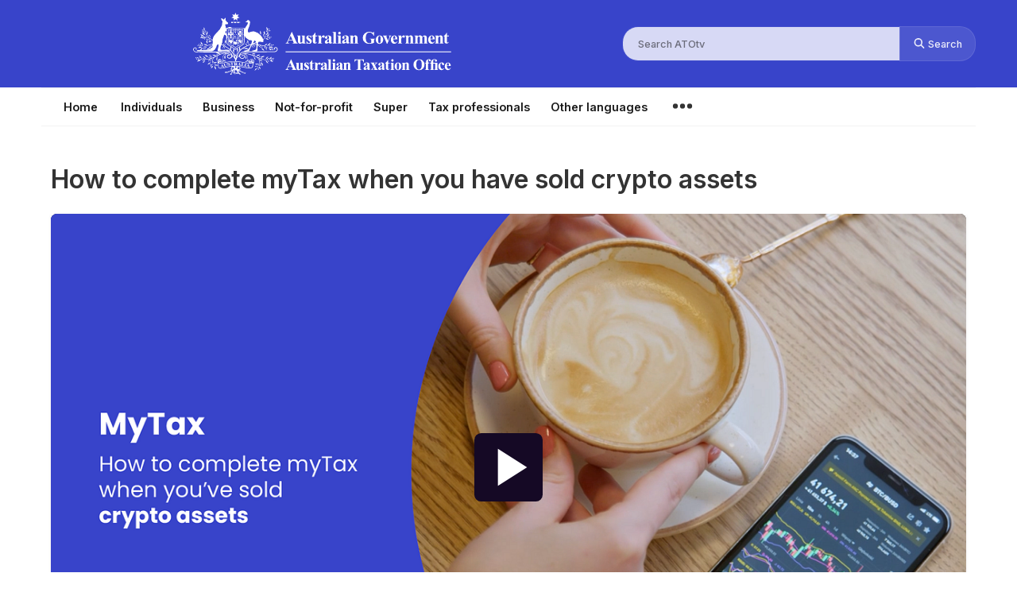

--- FILE ---
content_type: application/javascript
request_url: https://play.viostream.com/api/c-rd19b9e
body_size: 6487
content:
var ht=Object.defineProperty;var Ee=l=>{throw TypeError(l)};var pt=(l,p,o)=>p in l?ht(l,p,{enumerable:!0,configurable:!0,writable:!0,value:o}):l[p]=o;var _=(l,p,o)=>pt(l,typeof p!="symbol"?p+"":p,o),Ae=(l,p,o)=>p.has(l)||Ee("Cannot "+o);var s=(l,p,o)=>(Ae(l,p,"read from private field"),o?o.call(l):p.get(l)),w=(l,p,o)=>p.has(l)?Ee("Cannot add the same private member more than once"):p instanceof WeakSet?p.add(l):p.set(l,o),b=(l,p,o,V)=>(Ae(l,p,"write to private field"),V?V.call(l,o):p.set(l,o),o);(function(l,p){"use strict";var Z,ye,ve,ee,me,g,T,L,N,S,C,I,R,j,k,x,$,U,Me;const o=[];for(let e=0;e<256;++e)o.push((e+256).toString(16).slice(1));function V(e,t=0){return(o[e[t+0]]+o[e[t+1]]+o[e[t+2]]+o[e[t+3]]+"-"+o[e[t+4]]+o[e[t+5]]+"-"+o[e[t+6]]+o[e[t+7]]+"-"+o[e[t+8]]+o[e[t+9]]+"-"+o[e[t+10]]+o[e[t+11]]+o[e[t+12]]+o[e[t+13]]+o[e[t+14]]+o[e[t+15]]).toLowerCase()}let J;const Ie=new Uint8Array(16);function _e(){if(!J){if(typeof crypto>"u"||!crypto.getRandomValues)throw new Error("crypto.getRandomValues() not supported. See https://github.com/uuidjs/uuid#getrandomvalues-not-supported");J=crypto.getRandomValues.bind(crypto)}return J(Ie)}const re={randomUUID:typeof crypto<"u"&&crypto.randomUUID&&crypto.randomUUID.bind(crypto)};function be(e,t,r){var n;if(re.randomUUID&&!e)return re.randomUUID();e=e||{};const a=e.random??((n=e.rng)==null?void 0:n.call(e))??_e();if(a.length<16)throw new Error("Random bytes length must be >= 16");return a[6]=a[6]&15|64,a[8]=a[8]&63|128,V(a)}const Pe=(e,t=0)=>(e<.6?t=640:e<1.1&&(t=480),t=t==0?720:t,t*e),ge=(e,t,r,a)=>{l.trackerParams&&(r.trackerParams=l.trackerParams);const n=btoa(JSON.stringify(r));let i=`https://${e}/iframe/${t}?payload=${n}`;return r.playerKey&&(i=`${i}&playerKey=${r.playerKey}`),a&&(i=`${i}&embedId=${a}`),i},Ce=(e,t,r)=>{const a=Pe(t,r),n=`${e}-inner`,i=p.createElement("div");return i.id=n,i.style.width="100%",i.style.position="relative",i.style.margin="0 auto",i.style.maxWidth=`${a}px`,i},Te=(e,t,r,a,n=void 0,i=0)=>{const u=`viostream-player-${t}-${be()}`.toLocaleLowerCase(),m=ge(e,t,a,u),y=n||1.7778;let d=`${Number.isNaN(y)?56.25:1/y*100}%`;a.playerStyle==="audio"&&(d="98px");const h=p.getElementById(r),M=Ce(r,y,i);h.appendChild(M);const f=p.createElement("div");f.id=`${u}-container`,n&&(f.dataset.aspectRatioForced=n),f.setAttribute("style",`width:100%; padding-top: ${d}; position: relative;`),M.appendChild(f);const c=p.createElement("iframe");return c.setAttribute("src",m),c.setAttribute("style","position: absolute; top:0; left:0; border-radius:8px"),c.setAttribute("width","100%"),c.setAttribute("height","100%"),c.setAttribute("frameborder","0"),c.setAttribute("id",u),c.setAttribute("allowfullscreen",""),c.setAttribute("title","Viostream Player"),c.setAttribute("referrerpolicy","strict-origin-when-cross-origin"),c.setAttribute("allow","autoplay; fullscreen; encrypted-media; picture-in-picture; accelerometer; gyroscope; magnetometer"),f.appendChild(c),{container:f,inner:M,el:c,embedId:u,url:m}};var Se=class extends Error{constructor(t,r){super(r);_(this,"code");this.name="PenpalError",this.code=t}},E=Se,Re=e=>({name:e.name,message:e.message,stack:e.stack,penpalCode:e instanceof E?e.code:void 0}),De=({name:e,message:t,stack:r,penpalCode:a})=>{const n=a?new E(a,t):new Error(t);return n.name=e,n.stack=r,n},Le=Symbol("Reply"),Ne=(ye=class{constructor(e,t){_(this,"value");_(this,"transferables");w(this,Z,Le);this.value=e,this.transferables=t==null?void 0:t.transferables}},Z=new WeakMap,ye),ke=Ne,A="penpal",F=e=>typeof e=="object"&&e!==null,ne=e=>typeof e=="function",Ue=e=>F(e)&&e.namespace===A,W=e=>e.type==="SYN",X=e=>e.type==="ACK1",q=e=>e.type==="ACK2",ae=e=>e.type==="CALL",se=e=>e.type==="REPLY",Oe=e=>e.type==="DESTROY",ie=(e,t=[])=>{const r=[];for(const a of Object.keys(e)){const n=e[a];ne(n)?r.push([...t,a]):F(n)&&r.push(...ie(n,[...t,a]))}return r},xe=(e,t)=>{const r=e.reduce((a,n)=>F(a)?a[n]:void 0,t);return ne(r)?r:void 0},P=e=>e.join("."),oe=(e,t,r)=>({namespace:A,channel:e,type:"REPLY",callId:t,isError:!0,...r instanceof Error?{value:Re(r),isSerializedErrorInstance:!0}:{value:r}}),$e=(e,t,r,a)=>{let n=!1;const i=async u=>{if(n||!ae(u))return;a==null||a(`Received ${P(u.methodPath)}() call`,u);const{methodPath:m,args:y,id:d}=u;let h,M;try{const f=xe(m,t);if(!f)throw new E("METHOD_NOT_FOUND",`Method \`${P(m)}\` is not found.`);let c=await f(...y);c instanceof ke&&(M=c.transferables,c=await c.value),h={namespace:A,channel:r,type:"REPLY",callId:d,value:c}}catch(f){h=oe(r,d,f)}if(!n)try{a==null||a(`Sending ${P(m)}() reply`,h),e.sendMessage(h,M)}catch(f){throw f.name==="DataCloneError"&&(h=oe(r,d,f),a==null||a(`Sending ${P(m)}() reply`,h),e.sendMessage(h)),f}};return e.addMessageHandler(i),()=>{n=!0,e.removeMessageHandler(i)}},He=$e,de=((ve=crypto.randomUUID)==null?void 0:ve.bind(crypto))??(()=>new Array(4).fill(0).map(()=>Math.floor(Math.random()*Number.MAX_SAFE_INTEGER).toString(16)).join("-")),Ve=Symbol("CallOptions"),Fe=(me=class{constructor(e){_(this,"transferables");_(this,"timeout");w(this,ee,Ve);this.transferables=e==null?void 0:e.transferables,this.timeout=e==null?void 0:e.timeout}},ee=new WeakMap,me),We=Fe,Ye=new Set(["apply","call","bind"]),ce=(e,t,r=[])=>new Proxy(r.length?()=>{}:Object.create(null),{get(a,n){if(n!=="then")return r.length&&Ye.has(n)?Reflect.get(a,n):ce(e,t,[...r,n])},apply(a,n,i){return e(r,i)}}),le=e=>new E("CONNECTION_DESTROYED",`Method call ${P(e)}() failed due to destroyed connection`),je=(e,t,r)=>{let a=!1;const n=new Map,i=y=>{if(!se(y))return;const{callId:d,value:h,isError:M,isSerializedErrorInstance:f}=y,c=n.get(d);c&&(n.delete(d),r==null||r(`Received ${P(c.methodPath)}() call`,y),M?c.reject(f?De(h):h):c.resolve(h))};return e.addMessageHandler(i),{remoteProxy:ce((y,d)=>{if(a)throw le(y);const h=de(),M=d[d.length-1],f=M instanceof We,{timeout:c,transferables:K}=f?M:{},z=f?d.slice(0,-1):d;return new Promise((G,H)=>{const te=c!==void 0?window.setTimeout(()=>{n.delete(h),H(new E("METHOD_CALL_TIMEOUT",`Method call ${P(y)}() timed out after ${c}ms`))},c):void 0;n.set(h,{methodPath:y,resolve:G,reject:H,timeoutId:te});try{const O={namespace:A,channel:t,type:"CALL",id:h,methodPath:y,args:z};r==null||r(`Sending ${P(y)}() call`,O),e.sendMessage(O,K)}catch(O){H(new E("TRANSMISSION_FAILED",O.message))}})},r),destroy:()=>{a=!0,e.removeMessageHandler(i);for(const{methodPath:y,reject:d,timeoutId:h}of n.values())clearTimeout(h),d(le(y));n.clear()}}},Ke=je,ze=()=>{let e,t;return{promise:new Promise((a,n)=>{e=a,t=n}),resolve:e,reject:t}},Ge=ze,Be=class extends Error{constructor(e){super(`You've hit a bug in Penpal. Please file an issue with the following information: ${e}`)}},Y=Be,Q="deprecated-penpal",Je=e=>F(e)&&"penpal"in e,Xe=e=>e.split("."),ue=e=>e.join("."),he=e=>new Y(`Unexpected message to translate: ${JSON.stringify(e)}`),qe=e=>{if(e.penpal==="syn")return{namespace:A,channel:void 0,type:"SYN",participantId:Q};if(e.penpal==="ack")return{namespace:A,channel:void 0,type:"ACK2"};if(e.penpal==="call")return{namespace:A,channel:void 0,type:"CALL",id:e.id,methodPath:Xe(e.methodName),args:e.args};if(e.penpal==="reply")return e.resolution==="fulfilled"?{namespace:A,channel:void 0,type:"REPLY",callId:e.id,value:e.returnValue}:{namespace:A,channel:void 0,type:"REPLY",callId:e.id,isError:!0,...e.returnValueIsError?{value:e.returnValue,isSerializedErrorInstance:!0}:{value:e.returnValue}};throw he(e)},Qe=e=>{if(X(e))return{penpal:"synAck",methodNames:e.methodPaths.map(ue)};if(ae(e))return{penpal:"call",id:e.id,methodName:ue(e.methodPath),args:e.args};if(se(e))return e.isError?{penpal:"reply",id:e.callId,resolution:"rejected",...e.isSerializedErrorInstance?{returnValue:e.value,returnValueIsError:!0}:{returnValue:e.value}}:{penpal:"reply",id:e.callId,resolution:"fulfilled",returnValue:e.value};throw he(e)},Ze=({messenger:e,methods:t,timeout:r,channel:a,log:n})=>{const i=de();let u;const m=[];let y=!1;const d=ie(t),{promise:h,resolve:M,reject:f}=Ge(),c=r!==void 0?setTimeout(()=>{f(new E("CONNECTION_TIMEOUT",`Connection timed out after ${r}ms`))},r):void 0,K=()=>{for(const v of m)v()},z=()=>{if(y)return;m.push(He(e,t,a,n));const{remoteProxy:v,destroy:D}=Ke(e,a,n);m.push(D),clearTimeout(c),y=!0,M({remoteProxy:v,destroy:K})},G=()=>{const v={namespace:A,type:"SYN",channel:a,participantId:i};n==null||n("Sending handshake SYN",v);try{e.sendMessage(v)}catch(D){f(new E("TRANSMISSION_FAILED",D.message))}},H=v=>{if(n==null||n("Received handshake SYN",v),v.participantId===u&&u!==Q||(u=v.participantId,G(),!(i>u||u===Q)))return;const B={namespace:A,channel:a,type:"ACK1",methodPaths:d};n==null||n("Sending handshake ACK1",B);try{e.sendMessage(B)}catch(ut){f(new E("TRANSMISSION_FAILED",ut.message));return}},te=v=>{n==null||n("Received handshake ACK1",v);const D={namespace:A,channel:a,type:"ACK2"};n==null||n("Sending handshake ACK2",D);try{e.sendMessage(D)}catch(B){f(new E("TRANSMISSION_FAILED",B.message));return}z()},O=v=>{n==null||n("Received handshake ACK2",v),z()},we=v=>{W(v)&&H(v),X(v)&&te(v),q(v)&&O(v)};return e.addMessageHandler(we),m.push(()=>e.removeMessageHandler(we)),G(),h},et=Ze,tt=e=>{let t=!1,r;return(...a)=>(t||(t=!0,r=e(...a)),r)},rt=tt,pe=new WeakSet,nt=({messenger:e,methods:t={},timeout:r,channel:a,log:n})=>{if(!e)throw new E("INVALID_ARGUMENT","messenger must be defined");if(pe.has(e))throw new E("INVALID_ARGUMENT","A messenger can only be used for a single connection");pe.add(e);const i=[e.destroy],u=rt(d=>{if(d){const h={namespace:A,channel:a,type:"DESTROY"};try{e.sendMessage(h)}catch{}}for(const h of i)h();n==null||n("Connection destroyed")}),m=d=>Ue(d)&&d.channel===a;return{promise:(async()=>{try{e.initialize({log:n,validateReceivedMessage:m}),e.addMessageHandler(M=>{Oe(M)&&u(!1)});const{remoteProxy:d,destroy:h}=await et({messenger:e,methods:t,timeout:r,channel:a,log:n});return i.push(h),d}catch(d){throw u(!0),d}})(),destroy:()=>{u(!0)}}},at=nt,st=(Me=class{constructor({remoteWindow:e,allowedOrigins:t}){w(this,g);w(this,T);w(this,L);w(this,N);w(this,S);w(this,C,new Set);w(this,I);w(this,R,!1);_(this,"initialize",({log:e,validateReceivedMessage:t})=>{b(this,L,e),b(this,N,t),window.addEventListener("message",s(this,$))});_(this,"sendMessage",(e,t)=>{if(W(e)){const r=s(this,k).call(this,e);s(this,g).postMessage(e,{targetOrigin:r,transfer:t});return}if(X(e)||s(this,R)){const r=s(this,R)?Qe(e):e,a=s(this,k).call(this,e);s(this,g).postMessage(r,{targetOrigin:a,transfer:t});return}if(q(e)){const{port1:r,port2:a}=new MessageChannel;b(this,I,r),r.addEventListener("message",s(this,U)),r.start();const n=[a,...t||[]],i=s(this,k).call(this,e);s(this,g).postMessage(e,{targetOrigin:i,transfer:n});return}if(s(this,I)){s(this,I).postMessage(e,{transfer:t});return}throw new Y("Port is undefined")});_(this,"addMessageHandler",e=>{s(this,C).add(e)});_(this,"removeMessageHandler",e=>{s(this,C).delete(e)});_(this,"destroy",()=>{window.removeEventListener("message",s(this,$)),s(this,x).call(this),s(this,C).clear()});w(this,j,e=>s(this,T).some(t=>t instanceof RegExp?t.test(e):t===e||t==="*"));w(this,k,e=>{if(W(e))return"*";if(!s(this,S))throw new Y("Concrete remote origin not set");return s(this,S)==="null"&&s(this,T).includes("*")?"*":s(this,S)});w(this,x,()=>{var e,t;(e=s(this,I))==null||e.removeEventListener("message",s(this,U)),(t=s(this,I))==null||t.close(),b(this,I,void 0)});w(this,$,({source:e,origin:t,ports:r,data:a})=>{var n,i,u;if(e===s(this,g)&&(Je(a)&&((n=s(this,L))==null||n.call(this,"Please upgrade the child window to the latest version of Penpal."),b(this,R,!0),a=qe(a)),!!((i=s(this,N))!=null&&i.call(this,a)))){if(!s(this,j).call(this,t)){(u=s(this,L))==null||u.call(this,`Received a message from origin \`${t}\` which did not match allowed origins \`[${s(this,T).join(", ")}]\``);return}if(W(a)&&(s(this,x).call(this),b(this,S,t)),q(a)&&!s(this,R)){if(b(this,I,r[0]),!s(this,I))throw new Y("No port received on ACK2");s(this,I).addEventListener("message",s(this,U)),s(this,I).start()}for(const m of s(this,C))m(a)}});w(this,U,({data:e})=>{var t;if((t=s(this,N))!=null&&t.call(this,e))for(const r of s(this,C))r(e)});if(!e)throw new E("INVALID_ARGUMENT","remoteWindow must be defined");b(this,g,e),b(this,T,t!=null&&t.length?t:[window.origin])}},g=new WeakMap,T=new WeakMap,L=new WeakMap,N=new WeakMap,S=new WeakMap,C=new WeakMap,I=new WeakMap,R=new WeakMap,j=new WeakMap,k=new WeakMap,x=new WeakMap,$=new WeakMap,U=new WeakMap,Me),it=st,ot=e=>(...t)=>{console.log(`✍️ %c${e}%c`,"font-weight: bold;","",...t)},dt=ot;class ct{constructor(t,r,a){this.frame=r,this.playerSettings=a,this.remote=void 0,this.events={};let n=window.location.host&&window.location.host.indexOf("localhost")!==-1||window.localStorage.getItem("vsd")==="true";const i=new it({remoteWindow:r.el.contentWindow,allowedOrigins:[`https://${t}`]});let u=this;this.connection=at({messenger:i,channel:r.embedId,log:n?dt("parent"):null,methods:{emit(m,y){m in u.events&&u.events[m].forEach(d=>{d.call(this,y)})}}}),this.remoteConnect()}_call(t,r){this.remote[t](r)}_get(t,r){this.remote[t]().then(a=>{r(a)})}remoteConnect(){let t=this;this.remote||this.connection.promise.then(r=>{t.remote=r})}play(){this._call("play")}pause(){this._call("pause")}mute(){this._call("mute")}unmute(){this._call("unmute")}getVolume(t){this._get("getVolume",t)}setVolume(t){this._call("setVolume",t)}getLoop(t){this._get("getLoop",t)}setLoop(t){this._call("setLoop",t)}getCurrentTime(t){this._get("getCurrentTime",t)}setCurrentTime(t,r){this._call("setCurrentTime",{seconds:t,play:r})}getPaused(t){this._get("getPaused",t)}getDuration(t){this._get("getDuration",t)}getMuted(t){this._get("getMuted",t)}getAspectRatio(t){this._get("getAspectRatio",t)}getLiveCurrentTime(t){this._get("getLiveCurrentTime",t)}getHeight(t){this._get("getHeight",t)}reload(t){this._call("reload",t)}getTracks(t){this._get("getTracks",t)}setTrack(t){this._call("setTrack",t)}cueAdd(t){this._call("cueAdd",t)}cueUpdate(t,r){this._call("cueUpdate",{cue:t,field:r})}cueDelete(t){this._call("cueDelete",t)}asrAdd(t,r){this._call("asrAdd",{cues:t,id:r})}on(t,r){this.events[t]||(this.events[t]=[]),this.events[t].push(r)}}const fe=l.playerDomain??"play.viostream.com";function lt(e,t,r={},a=void 0){r.dynamicSizing=a==null,r.apiEmbed=!0,r.documentLocation=l.location.href;const n=document.getElementById(t);n&&(n.innerHTML="");const i=Te(fe,e,t,r,a);return new ct(fe,i,r)}l.$viostream={},l.$viostream.embed=lt})(window,document);
//# sourceMappingURL=embed-api.js.map


--- FILE ---
content_type: text/javascript
request_url: https://play.viostream.com/dist/player/player.js?v=v2026.0.0
body_size: 253211
content:
var C2=Object.defineProperty;var wp=O=>{throw TypeError(O)};var j2=(O,pt,jt)=>pt in O?C2(O,pt,{enumerable:!0,configurable:!0,writable:!0,value:jt}):O[pt]=jt;var gn=(O,pt,jt)=>j2(O,typeof pt!="symbol"?pt+"":pt,jt),pu=(O,pt,jt)=>pt.has(O)||wp("Cannot "+jt);var ke=(O,pt,jt)=>(pu(O,pt,"read from private field"),jt?jt.call(O):pt.get(O)),It=(O,pt,jt)=>pt.has(O)?wp("Cannot add the same private member more than once"):pt instanceof WeakSet?pt.add(O):pt.set(O,jt),wn=(O,pt,jt,hs)=>(pu(O,pt,"write to private field"),hs?hs.call(O,jt):pt.set(O,jt),jt),Mp=(O,pt,jt)=>(pu(O,pt,"access private method"),jt);(function(O){"use strict";var Ri,ss,ao,Xa,Ep,uu,Ap,bp,du,xp,Pi,ir,os,as,rr,Ii,hn,sr,Za,ls,lo,co,cs,_p;var pt=document.createElement("style");pt.textContent=`@charset "UTF-8";.vjs-svg-icon{display:inline-block;background-repeat:no-repeat;background-position:center;fill:currentColor;height:1.8em;width:1.8em}.vjs-svg-icon:before{content:none!important}.vjs-svg-icon:hover,.vjs-control:focus .vjs-svg-icon{-webkit-filter:drop-shadow(0 0 .25em #fff);filter:drop-shadow(0 0 .25em #fff)}.vjs-modal-dialog .vjs-modal-dialog-content,.video-js .vjs-modal-dialog,.vjs-button>.vjs-icon-placeholder:before,.video-js .vjs-big-play-button .vjs-icon-placeholder:before{position:absolute;top:0;left:0;width:100%;height:100%}.vjs-button>.vjs-icon-placeholder:before,.video-js .vjs-big-play-button .vjs-icon-placeholder:before{text-align:center}@font-face{font-family:VideoJS;src:url([data-uri]) format("woff");font-weight:400;font-style:normal}.vjs-icon-play,.video-js .vjs-play-control .vjs-icon-placeholder,.video-js .vjs-big-play-button .vjs-icon-placeholder:before{font-family:VideoJS;font-weight:400;font-style:normal}.vjs-icon-play:before,.video-js .vjs-play-control .vjs-icon-placeholder:before,.video-js .vjs-big-play-button .vjs-icon-placeholder:before{content:""}.vjs-icon-play-circle{font-family:VideoJS;font-weight:400;font-style:normal}.vjs-icon-play-circle:before{content:""}.vjs-icon-pause,.video-js .vjs-play-control.vjs-playing .vjs-icon-placeholder{font-family:VideoJS;font-weight:400;font-style:normal}.vjs-icon-pause:before,.video-js .vjs-play-control.vjs-playing .vjs-icon-placeholder:before{content:""}.vjs-icon-volume-mute,.video-js .vjs-mute-control.vjs-vol-0 .vjs-icon-placeholder{font-family:VideoJS;font-weight:400;font-style:normal}.vjs-icon-volume-mute:before,.video-js .vjs-mute-control.vjs-vol-0 .vjs-icon-placeholder:before{content:""}.vjs-icon-volume-low,.video-js .vjs-mute-control.vjs-vol-1 .vjs-icon-placeholder{font-family:VideoJS;font-weight:400;font-style:normal}.vjs-icon-volume-low:before,.video-js .vjs-mute-control.vjs-vol-1 .vjs-icon-placeholder:before{content:""}.vjs-icon-volume-mid,.video-js .vjs-mute-control.vjs-vol-2 .vjs-icon-placeholder{font-family:VideoJS;font-weight:400;font-style:normal}.vjs-icon-volume-mid:before,.video-js .vjs-mute-control.vjs-vol-2 .vjs-icon-placeholder:before{content:""}.vjs-icon-volume-high,.video-js .vjs-mute-control .vjs-icon-placeholder{font-family:VideoJS;font-weight:400;font-style:normal}.vjs-icon-volume-high:before,.video-js .vjs-mute-control .vjs-icon-placeholder:before{content:""}.vjs-icon-fullscreen-enter,.video-js .vjs-fullscreen-control .vjs-icon-placeholder{font-family:VideoJS;font-weight:400;font-style:normal}.vjs-icon-fullscreen-enter:before,.video-js .vjs-fullscreen-control .vjs-icon-placeholder:before{content:""}.vjs-icon-fullscreen-exit,.video-js.vjs-fullscreen .vjs-fullscreen-control .vjs-icon-placeholder{font-family:VideoJS;font-weight:400;font-style:normal}.vjs-icon-fullscreen-exit:before,.video-js.vjs-fullscreen .vjs-fullscreen-control .vjs-icon-placeholder:before{content:""}.vjs-icon-spinner{font-family:VideoJS;font-weight:400;font-style:normal}.vjs-icon-spinner:before{content:""}.vjs-icon-subtitles,.video-js .vjs-subs-caps-button .vjs-icon-placeholder,.video-js.video-js:lang(en-GB) .vjs-subs-caps-button .vjs-icon-placeholder,.video-js.video-js:lang(en-IE) .vjs-subs-caps-button .vjs-icon-placeholder,.video-js.video-js:lang(en-AU) .vjs-subs-caps-button .vjs-icon-placeholder,.video-js.video-js:lang(en-NZ) .vjs-subs-caps-button .vjs-icon-placeholder,.video-js .vjs-subtitles-button .vjs-icon-placeholder{font-family:VideoJS;font-weight:400;font-style:normal}.vjs-icon-subtitles:before,.video-js .vjs-subs-caps-button .vjs-icon-placeholder:before,.video-js.video-js:lang(en-GB) .vjs-subs-caps-button .vjs-icon-placeholder:before,.video-js.video-js:lang(en-IE) .vjs-subs-caps-button .vjs-icon-placeholder:before,.video-js.video-js:lang(en-AU) .vjs-subs-caps-button .vjs-icon-placeholder:before,.video-js.video-js:lang(en-NZ) .vjs-subs-caps-button .vjs-icon-placeholder:before,.video-js .vjs-subtitles-button .vjs-icon-placeholder:before{content:""}.vjs-icon-captions,.video-js:lang(en) .vjs-subs-caps-button .vjs-icon-placeholder,.video-js:lang(fr-CA) .vjs-subs-caps-button .vjs-icon-placeholder,.video-js .vjs-captions-button .vjs-icon-placeholder{font-family:VideoJS;font-weight:400;font-style:normal}.vjs-icon-captions:before,.video-js:lang(en) .vjs-subs-caps-button .vjs-icon-placeholder:before,.video-js:lang(fr-CA) .vjs-subs-caps-button .vjs-icon-placeholder:before,.video-js .vjs-captions-button .vjs-icon-placeholder:before{content:""}.vjs-icon-hd{font-family:VideoJS;font-weight:400;font-style:normal}.vjs-icon-hd:before{content:""}.vjs-icon-chapters,.video-js .vjs-chapters-button .vjs-icon-placeholder{font-family:VideoJS;font-weight:400;font-style:normal}.vjs-icon-chapters:before,.video-js .vjs-chapters-button .vjs-icon-placeholder:before{content:""}.vjs-icon-downloading{font-family:VideoJS;font-weight:400;font-style:normal}.vjs-icon-downloading:before{content:""}.vjs-icon-file-download{font-family:VideoJS;font-weight:400;font-style:normal}.vjs-icon-file-download:before{content:""}.vjs-icon-file-download-done{font-family:VideoJS;font-weight:400;font-style:normal}.vjs-icon-file-download-done:before{content:""}.vjs-icon-file-download-off{font-family:VideoJS;font-weight:400;font-style:normal}.vjs-icon-file-download-off:before{content:""}.vjs-icon-share{font-family:VideoJS;font-weight:400;font-style:normal}.vjs-icon-share:before{content:""}.vjs-icon-cog{font-family:VideoJS;font-weight:400;font-style:normal}.vjs-icon-cog:before{content:""}.vjs-icon-square{font-family:VideoJS;font-weight:400;font-style:normal}.vjs-icon-square:before{content:""}.vjs-icon-circle,.vjs-seek-to-live-control .vjs-icon-placeholder,.video-js .vjs-volume-level,.video-js .vjs-play-progress{font-family:VideoJS;font-weight:400;font-style:normal}.vjs-icon-circle:before,.vjs-seek-to-live-control .vjs-icon-placeholder:before,.video-js .vjs-volume-level:before,.video-js .vjs-play-progress:before{content:""}.vjs-icon-circle-outline{font-family:VideoJS;font-weight:400;font-style:normal}.vjs-icon-circle-outline:before{content:""}.vjs-icon-circle-inner-circle{font-family:VideoJS;font-weight:400;font-style:normal}.vjs-icon-circle-inner-circle:before{content:""}.vjs-icon-cancel,.video-js .vjs-control.vjs-close-button .vjs-icon-placeholder{font-family:VideoJS;font-weight:400;font-style:normal}.vjs-icon-cancel:before,.video-js .vjs-control.vjs-close-button .vjs-icon-placeholder:before{content:""}.vjs-icon-repeat{font-family:VideoJS;font-weight:400;font-style:normal}.vjs-icon-repeat:before{content:""}.vjs-icon-replay,.video-js .vjs-play-control.vjs-ended .vjs-icon-placeholder{font-family:VideoJS;font-weight:400;font-style:normal}.vjs-icon-replay:before,.video-js .vjs-play-control.vjs-ended .vjs-icon-placeholder:before{content:""}.vjs-icon-replay-5,.video-js .vjs-skip-backward-5 .vjs-icon-placeholder{font-family:VideoJS;font-weight:400;font-style:normal}.vjs-icon-replay-5:before,.video-js .vjs-skip-backward-5 .vjs-icon-placeholder:before{content:""}.vjs-icon-replay-10,.video-js .vjs-skip-backward-10 .vjs-icon-placeholder{font-family:VideoJS;font-weight:400;font-style:normal}.vjs-icon-replay-10:before,.video-js .vjs-skip-backward-10 .vjs-icon-placeholder:before{content:""}.vjs-icon-replay-30,.video-js .vjs-skip-backward-30 .vjs-icon-placeholder{font-family:VideoJS;font-weight:400;font-style:normal}.vjs-icon-replay-30:before,.video-js .vjs-skip-backward-30 .vjs-icon-placeholder:before{content:""}.vjs-icon-forward-5,.video-js .vjs-skip-forward-5 .vjs-icon-placeholder{font-family:VideoJS;font-weight:400;font-style:normal}.vjs-icon-forward-5:before,.video-js .vjs-skip-forward-5 .vjs-icon-placeholder:before{content:""}.vjs-icon-forward-10,.video-js .vjs-skip-forward-10 .vjs-icon-placeholder{font-family:VideoJS;font-weight:400;font-style:normal}.vjs-icon-forward-10:before,.video-js .vjs-skip-forward-10 .vjs-icon-placeholder:before{content:""}.vjs-icon-forward-30,.video-js .vjs-skip-forward-30 .vjs-icon-placeholder{font-family:VideoJS;font-weight:400;font-style:normal}.vjs-icon-forward-30:before,.video-js .vjs-skip-forward-30 .vjs-icon-placeholder:before{content:""}.vjs-icon-audio,.video-js .vjs-audio-button .vjs-icon-placeholder{font-family:VideoJS;font-weight:400;font-style:normal}.vjs-icon-audio:before,.video-js .vjs-audio-button .vjs-icon-placeholder:before{content:""}.vjs-icon-next-item{font-family:VideoJS;font-weight:400;font-style:normal}.vjs-icon-next-item:before{content:""}.vjs-icon-previous-item{font-family:VideoJS;font-weight:400;font-style:normal}.vjs-icon-previous-item:before{content:""}.vjs-icon-shuffle{font-family:VideoJS;font-weight:400;font-style:normal}.vjs-icon-shuffle:before{content:""}.vjs-icon-cast{font-family:VideoJS;font-weight:400;font-style:normal}.vjs-icon-cast:before{content:""}.vjs-icon-picture-in-picture-enter,.video-js .vjs-picture-in-picture-control .vjs-icon-placeholder{font-family:VideoJS;font-weight:400;font-style:normal}.vjs-icon-picture-in-picture-enter:before,.video-js .vjs-picture-in-picture-control .vjs-icon-placeholder:before{content:""}.vjs-icon-picture-in-picture-exit,.video-js.vjs-picture-in-picture .vjs-picture-in-picture-control .vjs-icon-placeholder{font-family:VideoJS;font-weight:400;font-style:normal}.vjs-icon-picture-in-picture-exit:before,.video-js.vjs-picture-in-picture .vjs-picture-in-picture-control .vjs-icon-placeholder:before{content:""}.vjs-icon-facebook{font-family:VideoJS;font-weight:400;font-style:normal}.vjs-icon-facebook:before{content:""}.vjs-icon-linkedin{font-family:VideoJS;font-weight:400;font-style:normal}.vjs-icon-linkedin:before{content:""}.vjs-icon-twitter{font-family:VideoJS;font-weight:400;font-style:normal}.vjs-icon-twitter:before{content:""}.vjs-icon-tumblr{font-family:VideoJS;font-weight:400;font-style:normal}.vjs-icon-tumblr:before{content:""}.vjs-icon-pinterest{font-family:VideoJS;font-weight:400;font-style:normal}.vjs-icon-pinterest:before{content:""}.vjs-icon-audio-description,.video-js .vjs-descriptions-button .vjs-icon-placeholder{font-family:VideoJS;font-weight:400;font-style:normal}.vjs-icon-audio-description:before,.video-js .vjs-descriptions-button .vjs-icon-placeholder:before{content:""}.video-js{display:inline-block;vertical-align:top;box-sizing:border-box;color:#fff;background-color:#000;position:relative;padding:0;font-size:10px;line-height:1;font-weight:400;font-style:normal;font-family:Arial,Helvetica,sans-serif;word-break:initial}.video-js:-moz-full-screen{position:absolute}.video-js:-webkit-full-screen{width:100%!important;height:100%!important}.video-js[tabindex="-1"]{outline:none}.video-js *,.video-js *:before,.video-js *:after{box-sizing:inherit}.video-js ul{font-family:inherit;font-size:inherit;line-height:inherit;list-style-position:outside;margin:0}.video-js.vjs-fluid,.video-js.vjs-16-9,.video-js.vjs-4-3,.video-js.vjs-9-16,.video-js.vjs-1-1{width:100%;max-width:100%}.video-js.vjs-fluid:not(.vjs-audio-only-mode),.video-js.vjs-16-9:not(.vjs-audio-only-mode),.video-js.vjs-4-3:not(.vjs-audio-only-mode),.video-js.vjs-9-16:not(.vjs-audio-only-mode),.video-js.vjs-1-1:not(.vjs-audio-only-mode){height:0}.video-js.vjs-16-9:not(.vjs-audio-only-mode){padding-top:56.25%}.video-js.vjs-4-3:not(.vjs-audio-only-mode){padding-top:75%}.video-js.vjs-9-16:not(.vjs-audio-only-mode){padding-top:177.7777777778%}.video-js.vjs-1-1:not(.vjs-audio-only-mode){padding-top:100%}.video-js.vjs-fill:not(.vjs-audio-only-mode){width:100%;height:100%}.video-js .vjs-tech{position:absolute;top:0;left:0;width:100%;height:100%}.video-js.vjs-audio-only-mode .vjs-tech{display:none}body.vjs-full-window,body.vjs-pip-window{padding:0;margin:0;height:100%}.vjs-full-window .video-js.vjs-fullscreen,body.vjs-pip-window .video-js{position:fixed;overflow:hidden;z-index:1000;left:0;top:0;bottom:0;right:0}.video-js.vjs-fullscreen:not(.vjs-ios-native-fs),body.vjs-pip-window .video-js{width:100%!important;height:100%!important;padding-top:0!important;display:block}.video-js.vjs-fullscreen.vjs-user-inactive{cursor:none}.vjs-pip-container .vjs-pip-text{position:absolute;bottom:10%;font-size:2em;background-color:#000000b3;padding:.5em;text-align:center;width:100%}.vjs-layout-tiny.vjs-pip-container .vjs-pip-text,.vjs-layout-x-small.vjs-pip-container .vjs-pip-text,.vjs-layout-small.vjs-pip-container .vjs-pip-text{bottom:0;font-size:1.4em}.vjs-hidden{display:none!important}.vjs-disabled{opacity:.5;cursor:default}.video-js .vjs-offscreen{height:1px;left:-9999px;position:absolute;top:0;width:1px}.vjs-lock-showing{display:block!important;opacity:1!important;visibility:visible!important}.vjs-no-js{padding:20px;color:#fff;background-color:#000;font-size:18px;font-family:Arial,Helvetica,sans-serif;text-align:center;width:300px;height:150px;margin:0 auto}.vjs-no-js a,.vjs-no-js a:visited{color:#66a8cc}.video-js .vjs-big-play-button{font-size:3em;line-height:1.5em;height:1.63332em;width:3em;display:block;position:absolute;top:50%;left:50%;padding:0;margin-top:-.81666em;margin-left:-1.5em;cursor:pointer;opacity:1;border:.06666em solid #fff;background-color:#2b333f;background-color:#2b333fb3;border-radius:.3em;transition:all .4s}.vjs-big-play-button .vjs-svg-icon{width:1em;height:1em;position:absolute;top:50%;left:50%;line-height:1;transform:translate(-50%,-50%)}.video-js:hover .vjs-big-play-button,.video-js .vjs-big-play-button:focus{border-color:#fff;background-color:#73859f;background-color:#73859f80;transition:all 0s}.vjs-controls-disabled .vjs-big-play-button,.vjs-has-started .vjs-big-play-button,.vjs-using-native-controls .vjs-big-play-button,.vjs-error .vjs-big-play-button{display:none}.vjs-has-started.vjs-paused.vjs-show-big-play-button-on-pause:not(.vjs-seeking,.vjs-scrubbing,.vjs-error) .vjs-big-play-button{display:block}.video-js button{background:none;border:none;color:inherit;display:inline-block;font-size:inherit;line-height:inherit;text-transform:none;text-decoration:none;transition:none;-webkit-appearance:none;-moz-appearance:none;appearance:none}.video-js.vjs-spatial-navigation-enabled .vjs-button:focus{outline:.0625em solid white;box-shadow:none}.vjs-control .vjs-button{width:100%;height:100%}.video-js .vjs-control.vjs-close-button{cursor:pointer;height:3em;position:absolute;right:0;top:.5em;z-index:2}.video-js .vjs-modal-dialog{background:#000c;background:linear-gradient(180deg,#000c,#fff0);overflow:auto}.video-js .vjs-modal-dialog>*{box-sizing:border-box}.vjs-modal-dialog .vjs-modal-dialog-content{font-size:1.2em;line-height:1.5;padding:20px 24px;z-index:1}.vjs-menu-button{cursor:pointer}.vjs-menu-button.vjs-disabled{cursor:default}.vjs-workinghover .vjs-menu-button.vjs-disabled:hover .vjs-menu{display:none}.vjs-menu .vjs-menu-content{display:block;padding:0;margin:0;font-family:Arial,Helvetica,sans-serif;overflow:auto}.vjs-menu .vjs-menu-content>*{box-sizing:border-box}.vjs-scrubbing .vjs-control.vjs-menu-button:hover .vjs-menu{display:none}.vjs-menu li{display:flex;justify-content:center;list-style:none;margin:0;padding:.2em 0;line-height:1.4em;font-size:1.2em;text-align:center;text-transform:lowercase}.vjs-menu li.vjs-menu-item:focus,.vjs-menu li.vjs-menu-item:hover,.js-focus-visible .vjs-menu li.vjs-menu-item:hover{background-color:#73859f;background-color:#73859f80}.vjs-menu li.vjs-selected,.vjs-menu li.vjs-selected:focus,.vjs-menu li.vjs-selected:hover,.js-focus-visible .vjs-menu li.vjs-selected:hover{background-color:#fff;color:#2b333f}.vjs-menu li.vjs-selected .vjs-svg-icon,.vjs-menu li.vjs-selected:focus .vjs-svg-icon,.vjs-menu li.vjs-selected:hover .vjs-svg-icon,.js-focus-visible .vjs-menu li.vjs-selected:hover .vjs-svg-icon{fill:#000}.video-js .vjs-menu *:not(.vjs-selected):focus:not(:focus-visible),.js-focus-visible .vjs-menu *:not(.vjs-selected):focus:not(.focus-visible){background:none}.vjs-menu li.vjs-menu-title{text-align:center;text-transform:uppercase;font-size:1em;line-height:2em;padding:0;margin:0 0 .3em;font-weight:700;cursor:default}.vjs-menu-button-popup .vjs-menu{display:none;position:absolute;bottom:0;width:10em;left:-3em;height:0em;margin-bottom:1.5em;border-top-color:#2b333fb3}.vjs-pip-window .vjs-menu-button-popup .vjs-menu{left:unset;right:1em}.vjs-menu-button-popup .vjs-menu .vjs-menu-content{background-color:#2b333f;background-color:#2b333fb3;position:absolute;width:100%;bottom:1.5em;max-height:15em}.vjs-layout-tiny .vjs-menu-button-popup .vjs-menu .vjs-menu-content,.vjs-layout-x-small .vjs-menu-button-popup .vjs-menu .vjs-menu-content{max-height:5em}.vjs-layout-small .vjs-menu-button-popup .vjs-menu .vjs-menu-content{max-height:10em}.vjs-layout-medium .vjs-menu-button-popup .vjs-menu .vjs-menu-content{max-height:14em}.vjs-layout-large .vjs-menu-button-popup .vjs-menu .vjs-menu-content,.vjs-layout-x-large .vjs-menu-button-popup .vjs-menu .vjs-menu-content,.vjs-layout-huge .vjs-menu-button-popup .vjs-menu .vjs-menu-content{max-height:25em}.vjs-workinghover .vjs-menu-button-popup.vjs-hover .vjs-menu,.vjs-menu-button-popup .vjs-menu.vjs-lock-showing{display:block}.video-js .vjs-menu-button-inline{transition:all .4s;overflow:hidden}.video-js .vjs-menu-button-inline:before{width:2.222222222em}.video-js .vjs-menu-button-inline:hover,.video-js .vjs-menu-button-inline:focus,.video-js .vjs-menu-button-inline.vjs-slider-active{width:12em}.vjs-menu-button-inline .vjs-menu{opacity:0;height:100%;width:auto;position:absolute;left:4em;top:0;padding:0;margin:0;transition:all .4s}.vjs-menu-button-inline:hover .vjs-menu,.vjs-menu-button-inline:focus .vjs-menu,.vjs-menu-button-inline.vjs-slider-active .vjs-menu{display:block;opacity:1}.vjs-menu-button-inline .vjs-menu-content{width:auto;height:100%;margin:0;overflow:hidden}.video-js .vjs-control-bar{display:none;width:100%;position:absolute;bottom:0;left:0;right:0;height:3em;background-color:#2b333f;background-color:#2b333fb3}.video-js.vjs-spatial-navigation-enabled .vjs-control-bar{gap:1px}.video-js:not(.vjs-controls-disabled,.vjs-using-native-controls,.vjs-error) .vjs-control-bar.vjs-lock-showing{display:flex!important}.vjs-has-started .vjs-control-bar,.vjs-audio-only-mode .vjs-control-bar{display:flex;visibility:visible;opacity:1;transition:visibility .1s,opacity .1s}.vjs-has-started.vjs-user-inactive.vjs-playing .vjs-control-bar{visibility:visible;opacity:0;pointer-events:none;transition:visibility 1s,opacity 1s}.vjs-controls-disabled .vjs-control-bar,.vjs-using-native-controls .vjs-control-bar,.vjs-error .vjs-control-bar{display:none!important}.vjs-audio.vjs-has-started.vjs-user-inactive.vjs-playing .vjs-control-bar,.vjs-audio-only-mode.vjs-has-started.vjs-user-inactive.vjs-playing .vjs-control-bar{opacity:1;visibility:visible;pointer-events:auto}.video-js .vjs-control{position:relative;text-align:center;margin:0;padding:0;height:100%;width:4em;flex:none}.video-js .vjs-control.vjs-visible-text{width:auto;padding-left:1em;padding-right:1em}.vjs-button>.vjs-icon-placeholder:before{font-size:1.8em;line-height:1.67}.vjs-button>.vjs-icon-placeholder{display:block}.vjs-button>.vjs-svg-icon{display:inline-block}.video-js .vjs-control:focus:before,.video-js .vjs-control:hover:before,.video-js .vjs-control:focus{text-shadow:0em 0em 1em white}.video-js *:not(.vjs-visible-text)>.vjs-control-text{border:0;clip:rect(0 0 0 0);height:1px;overflow:hidden;padding:0;position:absolute;width:1px}.video-js .vjs-custom-control-spacer{display:none}.video-js .vjs-progress-control{cursor:pointer;flex:auto;display:flex;align-items:center;min-width:4em;touch-action:none}.video-js .vjs-progress-control.disabled{cursor:default}.vjs-live .vjs-progress-control{display:none}.vjs-liveui .vjs-progress-control{display:flex;align-items:center}.video-js .vjs-progress-holder{flex:auto;transition:all .2s;height:.3em}.video-js .vjs-progress-control .vjs-progress-holder{margin:0 10px}.video-js .vjs-progress-control:hover .vjs-progress-holder,.video-js.vjs-scrubbing.vjs-touch-enabled .vjs-progress-control .vjs-progress-holder{font-size:1.6666666667em}.video-js .vjs-progress-control:hover .vjs-progress-holder.disabled{font-size:1em}.video-js .vjs-progress-holder .vjs-play-progress,.video-js .vjs-progress-holder .vjs-load-progress,.video-js .vjs-progress-holder .vjs-load-progress div{position:absolute;display:block;height:100%;margin:0;padding:0;width:0}.video-js .vjs-play-progress{background-color:#fff}.video-js .vjs-play-progress:before{font-size:.9em;position:absolute;right:-.5em;line-height:.35em;z-index:1}.vjs-svg-icons-enabled .vjs-play-progress:before{content:none!important}.vjs-play-progress .vjs-svg-icon{position:absolute;top:-.35em;right:-.4em;width:.9em;height:.9em;pointer-events:none;line-height:.15em;z-index:1}.video-js .vjs-load-progress{background:#73859f80}.video-js .vjs-load-progress div{background:#73859fbf}.video-js .vjs-time-tooltip{background-color:#fff;background-color:#fffc;border-radius:.3em;color:#000;float:right;font-family:Arial,Helvetica,sans-serif;font-size:1em;padding:6px 8px 8px;pointer-events:none;position:absolute;top:-3.4em;visibility:hidden;z-index:1}.video-js .vjs-progress-holder:focus .vjs-time-tooltip{display:none}.video-js .vjs-progress-control:hover .vjs-time-tooltip,.video-js .vjs-progress-control:hover .vjs-progress-holder:focus .vjs-time-tooltip,.video-js.vjs-scrubbing.vjs-touch-enabled .vjs-progress-control .vjs-time-tooltip{display:block;font-size:.6em;visibility:visible}.video-js .vjs-progress-control.disabled:hover .vjs-time-tooltip{font-size:1em}.video-js .vjs-progress-control .vjs-mouse-display{display:none;position:absolute;width:1px;height:100%;background-color:#000;z-index:1}.video-js .vjs-progress-control:hover .vjs-mouse-display,.video-js.vjs-scrubbing.vjs-touch-enabled .vjs-progress-control .vjs-mouse-display{display:block}.video-js.vjs-user-inactive .vjs-progress-control .vjs-mouse-display{visibility:hidden;opacity:0;transition:visibility 1s,opacity 1s}.vjs-mouse-display .vjs-time-tooltip{color:#fff;background-color:#000;background-color:#000c}.video-js .vjs-slider{position:relative;cursor:pointer;padding:0;margin:0 .45em;-webkit-touch-callout:none;-webkit-user-select:none;user-select:none;background-color:#73859f;background-color:#73859f80}.video-js .vjs-slider.disabled{cursor:default}.video-js .vjs-slider:focus{text-shadow:0em 0em 1em white;box-shadow:0 0 1em #fff}.video-js.vjs-spatial-navigation-enabled .vjs-slider:focus{outline:.0625em solid white}.video-js .vjs-mute-control{cursor:pointer;flex:none}.video-js .vjs-volume-control{cursor:pointer;margin-right:1em;display:flex}.video-js .vjs-volume-control.vjs-volume-horizontal{width:5em}.video-js .vjs-volume-panel .vjs-volume-control{visibility:visible;opacity:0;width:1px;height:1px;margin-left:-1px}.video-js .vjs-volume-panel{transition:width 1s}.video-js .vjs-volume-panel.vjs-hover .vjs-volume-control,.video-js .vjs-volume-panel:active .vjs-volume-control,.video-js .vjs-volume-panel:focus .vjs-volume-control,.video-js .vjs-volume-panel .vjs-volume-control:active,.video-js .vjs-volume-panel.vjs-hover .vjs-mute-control~.vjs-volume-control,.video-js .vjs-volume-panel .vjs-volume-control.vjs-slider-active{visibility:visible;opacity:1;position:relative;transition:visibility .1s,opacity .1s,height .1s,width .1s,left 0s,top 0s}.video-js .vjs-volume-panel.vjs-hover .vjs-volume-control.vjs-volume-horizontal,.video-js .vjs-volume-panel:active .vjs-volume-control.vjs-volume-horizontal,.video-js .vjs-volume-panel:focus .vjs-volume-control.vjs-volume-horizontal,.video-js .vjs-volume-panel .vjs-volume-control:active.vjs-volume-horizontal,.video-js .vjs-volume-panel.vjs-hover .vjs-mute-control~.vjs-volume-control.vjs-volume-horizontal,.video-js .vjs-volume-panel .vjs-volume-control.vjs-slider-active.vjs-volume-horizontal{width:5em;height:3em;margin-right:0}.video-js .vjs-volume-panel.vjs-hover .vjs-volume-control.vjs-volume-vertical,.video-js .vjs-volume-panel:active .vjs-volume-control.vjs-volume-vertical,.video-js .vjs-volume-panel:focus .vjs-volume-control.vjs-volume-vertical,.video-js .vjs-volume-panel .vjs-volume-control:active.vjs-volume-vertical,.video-js .vjs-volume-panel.vjs-hover .vjs-mute-control~.vjs-volume-control.vjs-volume-vertical,.video-js .vjs-volume-panel .vjs-volume-control.vjs-slider-active.vjs-volume-vertical{left:-3.5em;transition:left 0s}.video-js .vjs-volume-panel.vjs-volume-panel-horizontal.vjs-hover,.video-js .vjs-volume-panel.vjs-volume-panel-horizontal:active,.video-js .vjs-volume-panel.vjs-volume-panel-horizontal.vjs-slider-active{width:10em;transition:width .1s}.video-js .vjs-volume-panel.vjs-volume-panel-horizontal.vjs-mute-toggle-only{width:4em}.video-js .vjs-volume-panel .vjs-volume-control.vjs-volume-vertical{height:8em;width:3em;left:-3000em;transition:visibility 1s,opacity 1s,height 1s 1s,width 1s 1s,left 1s 1s,top 1s 1s}.video-js .vjs-volume-panel .vjs-volume-control.vjs-volume-horizontal{transition:visibility 1s,opacity 1s,height 1s 1s,width 1s,left 1s 1s,top 1s 1s}.video-js .vjs-volume-panel{display:flex}.video-js .vjs-volume-bar{margin:1.35em .45em}.vjs-volume-bar.vjs-slider-horizontal{width:5em;height:.3em}.vjs-volume-bar.vjs-slider-vertical{width:.3em;height:5em;margin:1.35em auto}.video-js .vjs-volume-level{position:absolute;bottom:0;left:0;background-color:#fff}.video-js .vjs-volume-level:before{position:absolute;font-size:.9em;z-index:1}.vjs-slider-vertical .vjs-volume-level{width:.3em}.vjs-slider-vertical .vjs-volume-level:before{top:-.5em;left:-.3em;z-index:1}.vjs-svg-icons-enabled .vjs-volume-level:before{content:none}.vjs-volume-level .vjs-svg-icon{position:absolute;width:.9em;height:.9em;pointer-events:none;z-index:1}.vjs-slider-horizontal .vjs-volume-level{height:.3em}.vjs-slider-horizontal .vjs-volume-level:before{line-height:.35em;right:-.5em}.vjs-slider-horizontal .vjs-volume-level .vjs-svg-icon{right:-.3em;transform:translateY(-50%)}.vjs-slider-vertical .vjs-volume-level .vjs-svg-icon{top:-.55em;transform:translate(-50%)}.video-js .vjs-volume-panel.vjs-volume-panel-vertical{width:4em}.vjs-volume-bar.vjs-slider-vertical .vjs-volume-level{height:100%}.vjs-volume-bar.vjs-slider-horizontal .vjs-volume-level{width:100%}.video-js .vjs-volume-vertical{width:3em;height:8em;bottom:8em;background-color:#2b333f;background-color:#2b333fb3}.video-js .vjs-volume-horizontal .vjs-menu{left:-2em}.video-js .vjs-volume-tooltip{background-color:#fff;background-color:#fffc;border-radius:.3em;color:#000;float:right;font-family:Arial,Helvetica,sans-serif;font-size:1em;padding:6px 8px 8px;pointer-events:none;position:absolute;top:-3.4em;visibility:hidden;z-index:1}.video-js .vjs-volume-control:hover .vjs-volume-tooltip,.video-js .vjs-volume-control:hover .vjs-progress-holder:focus .vjs-volume-tooltip{display:block;font-size:1em;visibility:visible}.video-js .vjs-volume-vertical:hover .vjs-volume-tooltip,.video-js .vjs-volume-vertical:hover .vjs-progress-holder:focus .vjs-volume-tooltip{left:1em;top:-12px}.video-js .vjs-volume-control.disabled:hover .vjs-volume-tooltip{font-size:1em}.video-js .vjs-volume-control .vjs-mouse-display{display:none;position:absolute;width:100%;height:1px;background-color:#000;z-index:1}.video-js .vjs-volume-horizontal .vjs-mouse-display{width:1px;height:100%}.video-js .vjs-volume-control:hover .vjs-mouse-display{display:block}.video-js.vjs-user-inactive .vjs-volume-control .vjs-mouse-display{visibility:hidden;opacity:0;transition:visibility 1s,opacity 1s}.vjs-mouse-display .vjs-volume-tooltip{color:#fff;background-color:#000;background-color:#000c}.vjs-poster{display:inline-block;vertical-align:middle;cursor:pointer;margin:0;padding:0;position:absolute;top:0;right:0;bottom:0;left:0;height:100%}.vjs-has-started .vjs-poster,.vjs-using-native-controls .vjs-poster{display:none}.vjs-audio.vjs-has-started .vjs-poster,.vjs-has-started.vjs-audio-poster-mode .vjs-poster,.vjs-pip-container.vjs-has-started .vjs-poster{display:block}.vjs-poster img{width:100%;height:100%;object-fit:contain}.video-js .vjs-live-control{display:flex;align-items:flex-start;flex:auto;font-size:1em;line-height:3em}.video-js:not(.vjs-live) .vjs-live-control,.video-js.vjs-liveui .vjs-live-control{display:none}.video-js .vjs-seek-to-live-control{align-items:center;cursor:pointer;flex:none;display:inline-flex;height:100%;padding-left:.5em;padding-right:.5em;font-size:1em;line-height:3em;width:auto;min-width:4em}.video-js.vjs-live:not(.vjs-liveui) .vjs-seek-to-live-control,.video-js:not(.vjs-live) .vjs-seek-to-live-control{display:none}.vjs-seek-to-live-control.vjs-control.vjs-at-live-edge{cursor:auto}.vjs-seek-to-live-control .vjs-icon-placeholder{margin-right:.5em;color:#888}.vjs-svg-icons-enabled .vjs-seek-to-live-control{line-height:0}.vjs-seek-to-live-control .vjs-svg-icon{width:1em;height:1em;pointer-events:none;fill:#888}.vjs-seek-to-live-control.vjs-control.vjs-at-live-edge .vjs-icon-placeholder{color:red}.vjs-seek-to-live-control.vjs-control.vjs-at-live-edge .vjs-svg-icon{fill:red}.video-js .vjs-time-control{flex:none;font-size:1em;line-height:3em;min-width:2em;width:auto;padding-left:1em;padding-right:1em}.vjs-live .vjs-time-control,.vjs-live .vjs-time-divider,.video-js .vjs-current-time,.video-js .vjs-duration{display:none}.vjs-time-divider{display:none;line-height:3em}.vjs-normalise-time-controls:not(.vjs-live) .vjs-time-control{display:flex}.video-js .vjs-play-control{cursor:pointer}.video-js .vjs-play-control .vjs-icon-placeholder{flex:none}.vjs-text-track-display{position:absolute;bottom:3em;left:0;right:0;top:0;pointer-events:none}.vjs-error .vjs-text-track-display{display:none}.video-js.vjs-controls-disabled .vjs-text-track-display,.video-js.vjs-user-inactive.vjs-playing .vjs-text-track-display{bottom:1em}.video-js .vjs-text-track{font-size:1.4em;text-align:center;margin-bottom:.1em}.vjs-subtitles{color:#fff}.vjs-captions{color:#fc6}.vjs-tt-cue{display:block}video::-webkit-media-text-track-display{transform:translateY(-3em)}.video-js.vjs-controls-disabled video::-webkit-media-text-track-display,.video-js.vjs-user-inactive.vjs-playing video::-webkit-media-text-track-display{transform:translateY(-1.5em)}.video-js.vjs-force-center-align-cues .vjs-text-track-cue{text-align:center!important;width:80%!important}@supports not (inset: 10px){.video-js .vjs-text-track-display>div{top:0;right:0;bottom:0;left:0}}.video-js .vjs-picture-in-picture-control{cursor:pointer;flex:none}.video-js.vjs-audio-only-mode .vjs-picture-in-picture-control,.vjs-pip-window .vjs-picture-in-picture-control{display:none}.video-js .vjs-fullscreen-control{cursor:pointer;flex:none}.video-js.vjs-audio-only-mode .vjs-fullscreen-control,.vjs-pip-window .vjs-fullscreen-control{display:none}.vjs-playback-rate>.vjs-menu-button,.vjs-playback-rate .vjs-playback-rate-value{position:absolute;top:0;left:0;width:100%;height:100%}.vjs-playback-rate .vjs-playback-rate-value{pointer-events:none;font-size:1.5em;line-height:2;text-align:center}.vjs-playback-rate .vjs-menu{width:4em;left:0}.vjs-error .vjs-error-display .vjs-modal-dialog-content{font-size:1.4em;text-align:center}.vjs-loading-spinner{display:none;position:absolute;top:50%;left:50%;transform:translate(-50%,-50%);opacity:.85;text-align:left;border:.6em solid rgba(43,51,63,.7);box-sizing:border-box;background-clip:padding-box;width:5em;height:5em;border-radius:50%;visibility:hidden}.vjs-seeking .vjs-loading-spinner,.vjs-waiting .vjs-loading-spinner{display:flex;justify-content:center;align-items:center;animation:vjs-spinner-show 0s linear .3s forwards}.vjs-error .vjs-loading-spinner{display:none}.vjs-loading-spinner:before,.vjs-loading-spinner:after{content:"";position:absolute;box-sizing:inherit;width:inherit;height:inherit;border-radius:inherit;opacity:1;border:inherit;border-color:transparent;border-top-color:#fff}.vjs-seeking .vjs-loading-spinner:before,.vjs-seeking .vjs-loading-spinner:after,.vjs-waiting .vjs-loading-spinner:before,.vjs-waiting .vjs-loading-spinner:after{animation:vjs-spinner-spin 1.1s cubic-bezier(.6,.2,0,.8) infinite,vjs-spinner-fade 1.1s linear infinite}.vjs-seeking .vjs-loading-spinner:before,.vjs-waiting .vjs-loading-spinner:before{border-top-color:#fff}.vjs-seeking .vjs-loading-spinner:after,.vjs-waiting .vjs-loading-spinner:after{border-top-color:#fff;animation-delay:.44s}@keyframes vjs-spinner-show{to{visibility:visible}}@keyframes vjs-spinner-spin{to{transform:rotate(360deg)}}@keyframes vjs-spinner-fade{0%{border-top-color:#73859f}20%{border-top-color:#73859f}35%{border-top-color:#fff}60%{border-top-color:#73859f}to{border-top-color:#73859f}}.video-js.vjs-audio-only-mode .vjs-captions-button{display:none}.vjs-chapters-button .vjs-menu ul{width:24em}.video-js.vjs-audio-only-mode .vjs-descriptions-button{display:none}.vjs-subs-caps-button+.vjs-menu .vjs-captions-menu-item .vjs-svg-icon{width:1.5em;height:1.5em}.video-js .vjs-subs-caps-button+.vjs-menu .vjs-captions-menu-item .vjs-menu-item-text .vjs-icon-placeholder{vertical-align:middle;display:inline-block;margin-bottom:-.1em}.video-js .vjs-subs-caps-button+.vjs-menu .vjs-captions-menu-item .vjs-menu-item-text .vjs-icon-placeholder:before{font-family:VideoJS;content:"";font-size:1.5em;line-height:inherit}.video-js.vjs-audio-only-mode .vjs-subs-caps-button{display:none}.video-js .vjs-audio-button+.vjs-menu .vjs-descriptions-menu-item .vjs-menu-item-text .vjs-icon-placeholder,.video-js .vjs-audio-button+.vjs-menu .vjs-main-desc-menu-item .vjs-menu-item-text .vjs-icon-placeholder{vertical-align:middle;display:inline-block;margin-bottom:-.1em}.video-js .vjs-audio-button+.vjs-menu .vjs-descriptions-menu-item .vjs-menu-item-text .vjs-icon-placeholder:before,.video-js .vjs-audio-button+.vjs-menu .vjs-main-desc-menu-item .vjs-menu-item-text .vjs-icon-placeholder:before{font-family:VideoJS;content:" ";font-size:1.5em;line-height:inherit}.video-js.vjs-layout-small .vjs-current-time,.video-js.vjs-layout-small .vjs-time-divider,.video-js.vjs-layout-small .vjs-duration,.video-js.vjs-layout-small .vjs-remaining-time,.video-js.vjs-layout-small .vjs-playback-rate,.video-js.vjs-layout-small .vjs-volume-control,.video-js.vjs-layout-x-small .vjs-current-time,.video-js.vjs-layout-x-small .vjs-time-divider,.video-js.vjs-layout-x-small .vjs-duration,.video-js.vjs-layout-x-small .vjs-remaining-time,.video-js.vjs-layout-x-small .vjs-playback-rate,.video-js.vjs-layout-x-small .vjs-volume-control,.video-js.vjs-layout-tiny .vjs-current-time,.video-js.vjs-layout-tiny .vjs-time-divider,.video-js.vjs-layout-tiny .vjs-duration,.video-js.vjs-layout-tiny .vjs-remaining-time,.video-js.vjs-layout-tiny .vjs-playback-rate,.video-js.vjs-layout-tiny .vjs-volume-control{display:none}.video-js.vjs-layout-small .vjs-volume-panel.vjs-volume-panel-horizontal:hover,.video-js.vjs-layout-small .vjs-volume-panel.vjs-volume-panel-horizontal:active,.video-js.vjs-layout-small .vjs-volume-panel.vjs-volume-panel-horizontal.vjs-slider-active,.video-js.vjs-layout-small .vjs-volume-panel.vjs-volume-panel-horizontal.vjs-hover,.video-js.vjs-layout-x-small .vjs-volume-panel.vjs-volume-panel-horizontal:hover,.video-js.vjs-layout-x-small .vjs-volume-panel.vjs-volume-panel-horizontal:active,.video-js.vjs-layout-x-small .vjs-volume-panel.vjs-volume-panel-horizontal.vjs-slider-active,.video-js.vjs-layout-x-small .vjs-volume-panel.vjs-volume-panel-horizontal.vjs-hover,.video-js.vjs-layout-tiny .vjs-volume-panel.vjs-volume-panel-horizontal:hover,.video-js.vjs-layout-tiny .vjs-volume-panel.vjs-volume-panel-horizontal:active,.video-js.vjs-layout-tiny .vjs-volume-panel.vjs-volume-panel-horizontal.vjs-slider-active,.video-js.vjs-layout-tiny .vjs-volume-panel.vjs-volume-panel-horizontal.vjs-hover{width:auto;width:initial}.video-js.vjs-layout-x-small .vjs-progress-control,.video-js.vjs-layout-tiny .vjs-progress-control{display:none}.video-js.vjs-layout-x-small .vjs-custom-control-spacer{flex:auto;display:block}.vjs-modal-dialog.vjs-text-track-settings{background-color:#2b333f;background-color:#2b333fbf;color:#fff;height:70%}.vjs-spatial-navigation-enabled .vjs-modal-dialog.vjs-text-track-settings{height:80%}.vjs-error .vjs-text-track-settings{display:none}.vjs-text-track-settings .vjs-modal-dialog-content{display:table}.vjs-text-track-settings .vjs-track-settings-colors,.vjs-text-track-settings .vjs-track-settings-font,.vjs-text-track-settings .vjs-track-settings-controls{display:table-cell}.vjs-text-track-settings .vjs-track-settings-controls{text-align:right;vertical-align:bottom}@supports (display: grid){.vjs-text-track-settings .vjs-modal-dialog-content{display:grid;grid-template-columns:1fr 1fr;grid-template-rows:1fr;padding:20px 24px 0}.vjs-track-settings-controls .vjs-default-button{margin-bottom:20px}.vjs-text-track-settings .vjs-track-settings-controls{grid-column:1/-1}.vjs-layout-small .vjs-text-track-settings .vjs-modal-dialog-content,.vjs-layout-x-small .vjs-text-track-settings .vjs-modal-dialog-content,.vjs-layout-tiny .vjs-text-track-settings .vjs-modal-dialog-content{grid-template-columns:1fr}}.vjs-text-track-settings select{font-size:inherit}.vjs-track-setting>select{margin-right:1em;margin-bottom:.5em}.vjs-text-track-settings fieldset{margin:10px;border:none}.vjs-text-track-settings fieldset span{display:inline-block;padding:0 .6em .8em}.vjs-text-track-settings fieldset span>select{max-width:7.3em}.vjs-text-track-settings legend{color:#fff;font-weight:700;font-size:1.2em}.vjs-text-track-settings .vjs-label{margin:0 .5em .5em 0}.vjs-track-settings-controls button:focus,.vjs-track-settings-controls button:active{outline-style:solid;outline-width:medium;background-image:linear-gradient(0deg,#fff 88%,#73859f)}.vjs-track-settings-controls button:hover{color:#2b333fbf}.vjs-track-settings-controls button{background-color:#fff;background-image:linear-gradient(-180deg,#fff 88%,#73859f);color:#2b333f;cursor:pointer;border-radius:2px}.vjs-track-settings-controls .vjs-default-button{margin-right:1em}.vjs-title-bar{background:#000000e6;background:linear-gradient(180deg,#000000e6,#000000b3 60%,#0000);font-size:1.2em;line-height:1.5;transition:opacity .1s;padding:.666em 1.333em 4em;pointer-events:none;position:absolute;top:0;width:100%}.vjs-error .vjs-title-bar{display:none}.vjs-title-bar-title,.vjs-title-bar-description{margin:0;overflow:hidden;text-overflow:ellipsis;white-space:nowrap}.vjs-title-bar-title{font-weight:700;margin-bottom:.333em}.vjs-playing.vjs-user-inactive .vjs-title-bar{opacity:0;transition:opacity 1s}.video-js .vjs-skip-forward-5,.video-js .vjs-skip-forward-10,.video-js .vjs-skip-forward-30,.video-js .vjs-skip-backward-5,.video-js .vjs-skip-backward-10,.video-js .vjs-skip-backward-30{cursor:pointer}.video-js .vjs-transient-button{position:absolute;height:3em;display:flex;align-items:center;justify-content:center;background-color:#32323280;cursor:pointer;opacity:1;transition:opacity 1s}.video-js:not(.vjs-has-started) .vjs-transient-button{display:none}.video-js.not-hover .vjs-transient-button:not(.force-display),.video-js.vjs-user-inactive .vjs-transient-button:not(.force-display){opacity:0}.video-js .vjs-transient-button span{padding:0 .5em}.video-js .vjs-transient-button.vjs-left{left:1em}.video-js .vjs-transient-button.vjs-right{right:1em}.video-js .vjs-transient-button.vjs-top{top:1em}.video-js .vjs-transient-button.vjs-near-top{top:4em}.video-js .vjs-transient-button.vjs-bottom{bottom:4em}.video-js .vjs-transient-button:hover{background-color:#323232e6}@media print{.video-js>*:not(.vjs-tech):not(.vjs-poster){visibility:hidden}}.vjs-resize-manager{position:absolute;top:0;left:0;width:100%;height:100%;border:none;z-index:-1000}.js-focus-visible .video-js *:focus:not(.focus-visible){outline:none}.video-js *:focus:not(:focus-visible){outline:none}@font-face{font-family:VideoJS;src:url([data-uri]) format("woff");font-weight:400;font-style:normal}.vjs-icon-reorder{font-family:VideoJS;font-weight:400;font-style:normal}.vjs-icon-reorder:before{content:""}.vjs-icon-downloadfile{font-family:VideoJS;font-weight:400;font-style:normal}.vjs-icon-downloadfile:before{content:""}.vjs-viostream.video-js:hover .vjs-big-play-button{filter:brightness(1.2)}.vjs-viostream.video-js .vjs-big-play-button{left:50%;top:50%;height:50px;width:50px;margin:-28px 0 0 -25px;position:absolute;cursor:pointer;z-index:3;display:block;background-color:#0009;color:#fff;-webkit-border-radius:30%;-moz-border-radius:30%;border-radius:10%;opacity:1;visibility:visible;-moz-transform:scale(1);-webkit-transform:scale(1);transform:scale(1);-webkit-transition:all .5s;-moz-transition:all .5s;-o-transition:all .5s;-ms-transition:all .5s;transition:all .5s;border:none}.vjs-viostream.video-js .vjs-big-play-button .vjs-icon-placeholder:before{content:"";font-size:40px;line-height:48px}.vjs-viostream.video-js.vjs-playing .vjs-big-play-button,.vjs-viostream.video-js.vjs-seeking .vjs-big-play-button{opacity:0;visibility:hidden;-moz-transform:scale(0);-webkit-transform:scale(0);transform:scale(0)}.vjs-viostream.video-js.vjs-layout-medium .vjs-big-play-button{background-position:20px center;height:70px;width:70px;margin:-38px 0 0 -35px}.vjs-viostream.video-js.vjs-layout-medium .vjs-big-play-button .vjs-icon-placeholder:before{font-size:60px;line-height:68px}.vjs-viostream.video-js.vjs-layout-large .vjs-big-play-button,.vjs-viostream.video-js.vjs-layout-x-large .vjs-big-play-button,.vjs-viostream.video-js.vjs-layout-huge .vjs-big-play-button{background-position:25px center;height:86px;width:86px;margin:-48px 0 0 -43px}.vjs-viostream.video-js.vjs-layout-large .vjs-big-play-button .vjs-icon-placeholder:before,.vjs-viostream.video-js.vjs-layout-x-large .vjs-big-play-button .vjs-icon-placeholder:before,.vjs-viostream.video-js.vjs-layout-huge .vjs-big-play-button .vjs-icon-placeholder:before{font-size:80px;line-height:86px}.vjs-viostream.video-js{border-radius:4px 4px 0 0}.vjs-viostream.video-js .vjs-control-bar{height:56px;background-color:transparent;color:#fff;border-radius:0 0 4px 4px 0 0;padding-top:18px}.vjs-viostream.video-js .vjs-control-bar.vjs-chapter-row{border-radius:0}.vjs-viostream.video-js .vjs-control-bar .vjs-control.vjs-button{height:36px;width:36px;padding:0;margin:0 2px}.vjs-viostream.video-js .vjs-control-bar .vjs-control.vjs-button .vjs-icon-placeholder:before{font-size:24px;line-height:36px}.vjs-viostream.video-js .vjs-control-bar .vjs-control.vjs-button:hover,.vjs-viostream.video-js .vjs-control-bar .vjs-control.vjs-button.vjs-captions-button-on{border-radius:4px;background:#ffffff1a}.vjs-viostream.video-js .vjs-control-bar .vjs-play-control{margin-left:8px!important}.vjs-viostream.video-js .vjs-control-bar .vjs-fullscreen-control{margin-right:8px!important}.vjs-viostream.video-js .vjs-control-bar .vjs-icon-placeholder,.vjs-viostream.video-js .vjs-control-bar .vjs-time-control{text-shadow:1px 1px 1px #000}.vjs-viostream.video-js .vjs-control-bar .vjs-menu-content{font-family:-apple-system,Segoe UI,Roboto,Helvetica Neue,Noto Sans,Liberation Sans,Arial,sans-serif,"Apple Color Emoji","Segoe UI Emoji",Segoe UI Symbol,"Noto Color Emoji";font-weight:600;background:transparent;overflow:hidden;padding-bottom:20px;margin-bottom:0!important}.vjs-viostream.video-js .vjs-control-bar .vjs-menu-content .vjs-menu-item{background-color:#0009;color:#fff}.vjs-viostream.video-js .vjs-control-bar .vjs-menu-content .vjs-menu-item:hover{filter:brightness(1.2)}.vjs-viostream.video-js .vjs-control-bar .vjs-menu-content .vjs-menu-title{display:none}.vjs-viostream.video-js .vjs-control-bar .vjs-menu-content .vjs-selected{background:#fff;color:#000;font-weight:700;filter:brightness(1.2)}.vjs-viostream.video-js .vjs-control-bar .vjs-menu-content .vjs-selected .vjs-menu-item-text{text-shadow:none}.vjs-viostream.video-js .vjs-control-bar .vjs-volume-panel .vjs-volume-level{background:#fff}.vjs-viostream.video-js .vjs-control-bar .vjs-volume-panel .vjs-volume-vertical,.vjs-viostream.video-js .vjs-control-bar .vjs-volume-panel .vjs-slider{background-color:#0009;color:#fff}.vjs-viostream.video-js .vjs-control-bar .vjs-button.vjs-settings-menu .vjs-icon-placeholder:before{font-size:22px}.vjs-viostream.video-js .vjs-control-bar .vjs-fullscreen-control .vjs-icon-placeholder:before{font-size:24px}.vjs-viostream.video-js .vjs-control-bar .vjs-custom-control-spacer{flex:auto;display:flex;justify-content:end}.vjs-viostream.video-js .vjs-control-bar .vjs-playback-rate .vjs-playback-rate-value{font-size:13px;line-height:34px;text-shadow:1px 1px 1px #000}.vjs-viostream.video-js .vjs-control-bar .vjs-progress-control{position:absolute;width:calc(100% - 13px);height:14px;top:0;left:8px;-webkit-align-items:end;-ms-flex-align:end;align-items:end}.vjs-viostream.video-js .vjs-control-bar .vjs-progress-control .vjs-play-progress{background:#fff}.vjs-viostream.video-js .vjs-control-bar .vjs-progress-control .vjs-play-progress:before{z-index:6000}.vjs-viostream.video-js .vjs-control-bar .vjs-progress-control .vjs-load-progress{background:#ffffffb3}.vjs-viostream.video-js .vjs-control-bar .vjs-progress-control .vjs-slider{background:#fff6}.vjs-viostream.video-js .vjs-control-bar .vjs-progress-control .vjs-viostream-marker{bottom:-2px}.vjs-viostream.video-js .vjs-control-bar .vjs-progress-control .vjs-progress-holder{font-size:1.6666666667em}.vjs-viostream.video-js .vjs-control-bar .vjs-time-control{font-size:13px;height:auto;margin:0 0 3px;display:flex;align-items:center;line-height:1;padding-left:4px;font-weight:600}.vjs-viostream.video-js .vjs-control-bar .vjs-time-divider{padding-left:0;padding-right:0;min-width:0;line-height:36px}.vjs-viostream.video-js .vjs-control-bar .vjs-current-time{padding-right:7px}.vjs-viostream.video-js .vjs-control-bar .vjs-duration{padding-left:7px}.vjs-viostream.video-js .vjs-control-bar .vjs-remaining-time{display:none}.vjs-viostream.video-js .vjs-control-bar .vjs-quality-selector{padding:0 4px;width:auto}.vjs-viostream.video-js .vjs-control-bar .vjs-quality-selector .vjs-icon-placeholder{font-size:13px;margin-top:-4px}.vjs-viostream.video-js .vjs-control-bar .vjs-seek-to-live-control{margin:0 0 3px;height:auto}.vjs-viostream.video-js .vjs-control-bar .vjs-seek-to-live-control.vjs-control.vjs-at-live-edge .vjs-icon-placeholder{color:red!important}.vjs-viostream.video-js .vjs-control-bar .vjs-viostream-button{width:160px!important;background:url([data-uri]);background-repeat:no-repeat;background-position:center;cursor:pointer}.vjs-viostream.video-js .vjs-vs-watermark{position:absolute;bottom:0;right:0;width:170px;height:45px;padding:10px;background-color:#0009;color:#fff;border-top-left-radius:8px;text-align:center;visibility:hidden;opacity:0;transition:visibility 1.2s,opacity 1.2s}.vjs-viostream.video-js .vjs-vs-watermark img{margin-top:4px}.vjs-has-started.vjs-user-inactive.vjs-playing .vjs-vs-watermark{visibility:visible;opacity:1;transition:visibility 1.2s,opacity 1.2s}.vjs-settings-menu .vjs-subs-caps-button,.vjs-settings-menu .vjs-dash-hls-bitrate-switcher-menu,.vjs-layout-x-small .vjs-time-control{display:none!important}.vjs-layout-x-small .vjs-control-bar{height:40px!important;padding-top:2px!important}.vjs-time-tooltip{height:32px;top:-50px!important;font-size:14px!important;display:flex!important;align-items:center;justify-content:center;padding:4px!important;font-family:-apple-system,Segoe UI,Roboto,Helvetica Neue,Noto Sans,Liberation Sans,Arial,sans-serif,"Apple Color Emoji","Segoe UI Emoji",Segoe UI Symbol,"Noto Color Emoji"!important;line-height:1}.vjs-viostream .vjs-contextmenu-ui-menu{position:absolute;width:200px}.vjs-viostream .vjs-contextmenu-ui-menu .vjs-menu-content{background-color:#0009;color:#fff;border-radius:.3em;padding:.25em}.vjs-viostream .vjs-contextmenu-ui-menu .vjs-menu-item{border-radius:.3em;cursor:pointer;margin:0 0 1px;padding:.5rem 1rem .5rem .5rem;font-size:1em;line-height:1.2;text-transform:none;background-color:#00000080!important}.vjs-viostream .vjs-contextmenu-ui-menu .vjs-menu-item:active,.vjs-viostream .vjs-contextmenu-ui-menu .vjs-menu-item:hover{background-color:#00000080}.vjs-viostream.vjs-layout-medium .vjs-playlist-name{display:none!important}.vjs-viostream .vjs-playlist-button-hide{font-size:20px;line-height:36px;background-color:#000c;color:#fff}.vjs-viostream .vjs-playlist-button-hide:hover{filter:brightness(1.2)}.vjs-viostream.vjs-layout-large .vjs-playlist-button-hide,.vjs-viostream.vjs-layout-x-large .vjs-playlist-button-hide,.vjs-viostream.vjs-layout-huge .vjs-playlist-button-hide{font-size:28px;line-height:48px}.vjs-viostream .vjs-playlist-outer-container{position:absolute;top:0;right:0;height:100%;width:30%;min-width:0;transition:width .2s}.vjs-viostream .vjs-playlist-outer-container.vjs-playlist-outer-container-hide{width:35px}.vjs-viostream .vjs-playlist-outer-container .vjs-playlist-button-container{position:absolute;top:0;left:0;width:35px;height:100%;transition:opacity .2s}.vjs-viostream .vjs-playlist-outer-container .vjs-playlist-button-container .vjs-playlist-button-hide{width:100%;margin:0;position:relative;top:50%;transform:translateY(-50%);border-radius:8px 0 0 8px;border:none;cursor:pointer;background-color:#000c;color:#fff}.vjs-viostream .vjs-playlist-outer-container .vjs-playlist{background-color:#000c;color:#fff;height:100%;margin:0 0 0 35px;overflow-x:hidden;overflow-y:auto}.vjs-viostream .vjs-playlist-outer-container .vjs-playlist img{width:100%}.vjs-viostream .vjs-playlist-outer-container .vjs-playlist .vjs-playlist-item-list{position:relative;margin:0;padding:0;list-style:none}.vjs-viostream .vjs-playlist-outer-container .vjs-playlist .vjs-playlist-item{position:relative}.vjs-viostream .vjs-playlist-outer-container .vjs-playlist .vjs-playlist-item .vjs-playlist-duration{display:none!important}.vjs-viostream .vjs-playlist-outer-container .vjs-playlist .vjs-playlist-item .vjs-playlist-title-container{position:absolute;top:0;padding:4px 0 4px 4px;background:#0006;width:100%}.vjs-viostream .vjs-playlist-outer-container .vjs-playlist .vjs-playlist-item .vjs-playlist-now-playing-text{position:absolute;top:50%;width:100%;text-align:center;display:none;text-transform:uppercase}.vjs-viostream .vjs-playlist-outer-container .vjs-playlist .vjs-playlist-item .vjs-playlist-now-playing{background:#000}.vjs-viostream .vjs-playlist-outer-container .vjs-playlist .vjs-playlist-item .vjs-up-next-text{display:none}.vjs-viostream .vjs-playlist-outer-container .vjs-playlist .vjs-playlist-item.vjs-selected{background:#000c}.vjs-viostream .vjs-playlist-outer-container .vjs-playlist .vjs-playlist-item.vjs-selected .vjs-playlist-now-playing-text{display:block}.vjs-viostream .vjs-playlist-outer-container .vjs-playlist .vjs-playlist-item.vjs-selected img{opacity:.6}.vjs-viostream .vjs-playlist-outer-container .vjs-playlist.vjs-playlist-vertical .vjs-playlist-thumbnail{display:block;width:97%;margin:0 0 3% 3%}.vjs-viostream .vjs-playlist-outer-container .vjs-playlist.vjs-playlist-vertical .vjs-selected{background-color:inherit!important}.vjs-viostream.video-js .vjs-control:focus-visible{box-shadow:inset 0 0 0 2px #2492ff}.vjs-viostream.video-js .vjs-big-play-button:focus-visible{box-shadow:inset 0 0 0 2px #2492ff}.vjs-viostream.video-js .vjs-menu-button:focus-visible{box-shadow:inset 0 0 0 2px #2492ff}.vjs-viostream.video-js .vjs-progress-holder:focus-visible{box-shadow:inset 0 0 0 2px #2492ff}.vjs-viostream.video-js .vjs-volume-control:focus{box-shadow:inset 0 0 0 2px #2492ff}.vjs-viostream-audio-header{background:var(--vjs-skin-background);border-top-left-radius:8px!important;border-top-right-radius:8px!important;position:relative;height:50px;padding:0 16px;font-family:-apple-system,Segoe UI,Roboto,Helvetica Neue,Noto Sans,Liberation Sans,Arial,sans-serif,"Apple Color Emoji","Segoe UI Emoji",Segoe UI Symbol,"Noto Color Emoji"}.vjs-viostream-audio-header h1{position:relative;font-size:16px;color:var(--vjs-skin-inactive);padding-top:8px;transition:all .3s ease;z-index:1000;font-weight:600;margin:0}.vjs-viostream-audio-header h1.playing{padding-top:6px;font-size:14px}.vjs-viostream-audio-header .v-audio-analyzer-container{position:absolute;bottom:0;left:16px;right:16px;width:calc(100% - 32px);height:50px}.vjs-viostream-audio-player-container{height:48px;position:relative}.vjs-viostream-audio-player-container .v-transcript-download-container{position:absolute;right:16px;bottom:12px}.vjs-viostream-audio-player-container .v-transcript-download-container a{color:var(--vjs-skin-inactive);font-family:-apple-system,Segoe UI,Roboto,Helvetica Neue,Noto Sans,Liberation Sans,Arial,sans-serif,"Apple Color Emoji","Segoe UI Emoji",Segoe UI Symbol,"Noto Color Emoji";font-size:13px;text-decoration:none;font-weight:600;padding-left:18px}.vjs-viostream-audio-player-container .v-transcript-download-container a:hover{text-decoration:underline}.vjs-viostream-audio-player-container .v-transcript-download-container a:before{font-family:VideoJS;content:"";font-size:16px;position:absolute;left:0;bottom:-2px}.vjs-viostream-audio-player{height:40px;padding-top:0!important;border-radius:0 0 8px 8px/0px 0px 8px 8px!important}.vjs-viostream-audio-player .vjs-big-play-button{display:none!important}.vjs-viostream-audio-player .vjs-control-bar{display:flex;border-bottom-left-radius:8px!important;border-bottom-right-radius:8px!important;background:transparent!important;height:48px!important;padding-top:8px!important}.vjs-viostream-audio-player .vjs-poster{display:none!important;padding:0}.vjs-viostream-audio-player .vjs-time-control{font-size:13px;height:auto;margin:4px 0 3px;display:flex;align-items:center;line-height:1}.vjs-viostream-audio-player .vjs-time-divider{padding-left:0;padding-right:0;min-width:0;line-height:36px}.vjs-viostream-audio-player .vjs-current-time{padding-right:7px}.vjs-viostream-audio-player .vjs-duration{padding-left:7px}.vjs-viostream-audio-player .vjs-remaining-time{display:none}.vjs-viostream-audio-player .vjs-progress-control{height:4px!important}.vjs-viostream-audio-player .vjs-progress-control .vjs-progress-holder{height:4px}.vjs-viostream-audio-player .vjs-progress-control .vjs-play-progress:before{font-size:10px}.video-js.vjs-title-overlay{display:block}.video-js.vjs-title-overlay .vjs-title-background{background:#27272c;background:linear-gradient(180deg,#000,#000000bc 19%,#0000008a 34%,#00000061 47%,#00000047 56.5%,#00000031 65%,#00000020 73%,#00000013 80.2%,#0000000b 86.1%,#00000005 91%,#00000002 95.2%,#00000001 98.2%,#0000);padding:20px 20px 30px;position:absolute;font-size:.875rem;font-weight:600;width:100%;height:8rem;top:0}.video-js .vjs-settings-menu .vjs-menu{width:230px!important;left:-162px!important;margin:0!important;bottom:60px}.vjs-menu li.vjs-selected,.vjs-menu li.vjs-selected:focus,.vjs-menu li.vjs-selected:hover,.js-focus-visible .vjs-menu li.vjs-selected:hover{background-color:#000000b3}.video-js .vjs-settings-menu .vjs-menu .vjs-menu-content{border:none!important;border-radius:4px!important;padding:0!important;margin:0!important;max-height:25em!important}.video-js .vjs-settings-menu .vjs-menu li{display:block!important;position:unset!important;color:#fff;-webkit-transition:all .2s ease-in;-ms-transition:all .2s ease-in;-moz-transition:all .2s ease-in;transition:all .2s ease-in;list-style-position:unset;list-style:none!important;list-style-type:none!important;list-style-image:none!important;padding:8px 10px!important;margin:0!important;line-height:20px!important;background-image:none!important;font-size:12px!important;font-family:inherit!important}.video-js .vjs-settings-menu .vjs-menu .vjs-menu-content{bottom:0!important}.vjs-workinghover .vjs-settings-menu:hover .vjs-menu{display:none}.video-js .vjs-settings-menu .vjs-lock-open{display:block!important}.video-js .vjs-settings-menu button.vjs-button span.vjs-icon-placeholder:before{-moz-transition:transform .3s ease;-webkit-transition:transform .3s ease;transition:transform .3s ease}.video-js .vjs-settings-menu.vjs-toogle-btn button.vjs-button span.vjs-icon-placeholder:before{-ms-transform:rotate(90deg);-moz-transform:rotate(90deg);-webkit-transform:rotate(90deg);transform:rotate(90deg)}.video-js .vjs-button .vjs-menu:before,.video-js .vjs-button .vjs-menu:after{display:none!important}.video-js .vjs-menu-button-popup .vjs-menu .vjs-menu-content .vjs-menu-item-text{text-transform:capitalize!important}.video-js .vjs-sm-top-level-header{text-transform:capitalize!important;background:#0003!important;text-align:left!important;pointer-events:none}.video-js .setting-menu-header{text-transform:capitalize!important;background:#0003!important;text-align:left!important}.video-js .vjs-sm-list-item{text-transform:capitalize!important;text-align:left!important}.video-js .vjs-sm-list-item:hover{filter:brightness(1.2)}.video-js .vjs-sm-list-item span{float:right!important;width:50%!important;white-space:nowrap!important;overflow:hidden!important;text-overflow:ellipsis!important;text-align:right!important}.video-js .setting-menu-list-arrow{border:solid #fff;border-width:0 3px 3px 0!important;display:inline-block!important;padding:3px!important;margin:5px!important}.video-js .setting-menu-list-arrow-right{transform:rotate(-45deg)!important;-webkit-transform:rotate(-45deg)!important;float:right!important}.video-js .setting-menu-list-arrow-left{transform:rotate(135deg)!important;-webkit-transform:rotate(135deg)!important;float:left!important}.video-js .vjs-settings-menu .vjs-icon-placeholder:before{font-family:VideoJS!important;content:""!important}.video-js .vjs-hide-settings-menu-item{display:none!important}.vjs-settings-menu-is-loaded button.vjs-button[title]:before,.vjs-settings-menu-is-loaded button.vjs-button[title]:after{display:none!important}.video-js .vjs-settings-menu .vjs-captions-menu-item .vjs-icon-placeholder{position:relative}.video-js .vjs-settings-menu .vjs-captions-menu-item .vjs-icon-placeholder:before{content:""!important;font-size:16px!important;vertical-align:bottom!important}.video-js .vjs-text-track-settings select{background:#fff!important;color:#000!important;border:none!important;padding:3px 8px!important;margin-right:1em!important;margin-bottom:.5em!important;border-radius:4px!important;font-size:13px!important}.vjs-settings-menu-mobile *{box-shadow:none!important;outline:none!important;text-shadow:none!important}.vjs-settings-menu-mobile{display:none;position:fixed!important;width:100%;height:100%;z-index:999999!important;background:#000000f2!important;top:0!important;left:0!important;right:0!important;bottom:0!important;overflow:scroll!important}.vjs-settings-menu-mobile .vjs-sm-mob-top-level,.vjs-settings-menu-mobile .vjs-sm-mob-second-level{list-style:none!important;margin:0!important;padding:0!important;border-radius:5px!important;overflow:hidden!important;background:#24292e!important}.vjs-settings-menu-mobile .setting-menu-header{text-transform:capitalize!important;background:#24282d!important;text-align:left!important;font-size:13px!important}.vjs-settings-menu-mobile .setting-menu-footer-default{text-transform:capitalize!important;background:#24282d!important;text-align:center!important;font-size:13px!important}.vjs-settings-menu-mobile ul{list-style:none!important;margin:0!important;padding:0!important}.vjs-settings-menu-mobile ul li{text-transform:capitalize!important;text-align:left!important;list-style:none!important;padding:15px!important;font-size:13px!important;color:#fff!important;border-bottom:1px solid #000}.vjs-settings-menu-mobile ul.vjs-sm-mob-top-level li span{float:right!important;width:50%!important;white-space:nowrap!important;overflow:hidden!important;text-overflow:ellipsis!important;text-align:right!important}.vjs-settings-menu-mobile ul li.vjs-setting-menu-mobile-top-header span{text-transform:capitalize!important;text-align:left!important}.vjs-settings-menu-mobile .setting-menu-list-arrow{border:solid #fff!important;border-width:0 3px 3px 0!important;display:inline-block!important;padding:3px!important;margin:3px!important}.vjs-settings-menu-mobile .setting-menu-list-arrow-right{transform:rotate(-45deg)!important;-webkit-transform:rotate(-45deg)!important;float:right!important}.vjs-settings-menu-mobile .setting-menu-list-arrow-left{transform:rotate(135deg)!important;-webkit-transform:rotate(135deg)!important;float:left!important}.vjs-settings-menu-mobile .vjs-settings-menu .vjs-icon-placeholder:before{font-family:VideoJS!important;content:""!important}.vjs-settings-menu-mobile .vjs-control-text{border:0;clip:rect(0 0 0 0);height:1px;overflow:hidden;padding:0;position:absolute;width:1px}.vjs-settings-menu-mobile .vjs-menu-content li.vjs-selected,.vjs-settings-menu-mobile .vjs-settings-menu-mobile-list li.vjs-selected{background-color:#ffffff4d!important;border-radius:3px;font-weight:700}.video-js .vjs-share-menu-container{position:absolute;top:10px;right:10px}.video-js .vjs-share-menu-top-container{visibility:hidden;opacity:0}.video-js.vjs-user-active .vjs-share-menu-top-container{opacity:1;visibility:visible}.video-js.vjs-user-inactive .vjs-share-menu-top-container{opacity:0;visibility:hidden}.video-js .vjs-share-menu-top-button{float:right;font-size:2em;line-height:1.5em;height:2em;width:2em;cursor:pointer;justify-content:center;align-items:center;border-radius:.2em;background:#000000b3;margin:5px}.video-js .vjs-share-menu-top-button span{justify-content:center;align-items:center;font-family:VideoJS;text-align:center}.video-js .vjs-share-menu-download-button .vjs-icon-download{display:block}.video-js .vjs-share-menu-download-button .vjs-icon-download:before{content:"🗎";font-size:1.25em}.video-js .vjs-share-menu-lower-container{clear:both;display:none;background:#000;font-size:2em;border-radius:4px}.video-js .vjs-share-menu-lower-container.show{display:-webkit-box;display:-ms-flexbox;display:flex}.video-js .vjs-share-menu-lower-container .vjs-share-button{position:relative;height:2em;width:2em;margin:.5rem;cursor:pointer;opacity:.8;transition:transform .2s;display:flex;justify-content:center;align-items:center;border-radius:.2em;background:#3c516e}.video-js .vjs-share-menu-lower-container .vjs-share-button:hover{opacity:1}.video-js .vjs-share-menu-lower-container .vjs-share-button.vjs-icon-facebook{background:#3b5998}.video-js .vjs-share-menu-lower-container .vjs-share-button.vjs-icon-twitter{background:#1da1f2}.video-js .vjs-share-menu-lower-container .vjs-share-button.share-button-twitter-x-style{background:#000;color:#fff}.video-js .vjs-share-menu-lower-container .vjs-share-button.vjs-icon-linkedin{background:#0072b1}.video-js .vjs-share-menu-lower-container .vjs-share-button.vjs-icon-email:before{content:"📧"}.vjs-viostream.video-js .vjs-share-menu-top-button{font-size:20px;line-height:36px;height:36px;width:36px}.vjs-viostream.video-js .vjs-share-menu-top-button:hover{filter:brightness(1.2)}.vjs-viostream.video-js .vjs-share-menu-download-button .vjs-icon-download:before{line-height:28px}.vjs-viostream.video-js .vjs-share-menu-lower-container{border-radius:4px}.vjs-viostream.video-js .vjs-share-menu-lower-container .vjs-share-button{border:1px solid #000!important;height:36px;width:36px;font-size:20px}.vjs-viostream.video-js.vjs-layout-large .vjs-share-menu-top-button,.vjs-viostream.video-js.vjs-layout-x-large .vjs-share-menu-top-button,.vjs-viostream.video-js.vjs-layout-huge .vjs-share-menu-top-button,.vjs-viostream.video-js.vjs-layout-large .vjs-share-menu-lower-container .vjs-share-button,.vjs-viostream.video-js.vjs-layout-x-large .vjs-share-menu-lower-container .vjs-share-button,.vjs-viostream.video-js.vjs-layout-huge .vjs-share-menu-lower-container .vjs-share-button{font-size:28px;line-height:48px;height:48px;width:48px}.vjs-viostream.video-js.vjs-layout-large .vjs-share-menu-download-button .vjs-icon-download:before,.vjs-viostream.video-js.vjs-layout-x-large .vjs-share-menu-download-button .vjs-icon-download:before,.vjs-viostream.video-js.vjs-layout-huge .vjs-share-menu-download-button .vjs-icon-download:before{line-height:36px}.vjs-viostream.video-js.vjs-viostream-playlist-open .vjs-share-menu-top-button{display:none}.vjs-viostream-chapters-menu .vjs-menu{width:230px!important;margin:0!important;bottom:40px;padding-bottom:40px;z-index:5000}.vjs-viostream-chapters-menu .vjs-menu li{padding:4px;font-size:12px}.vjs-viostream-chapters-menu .vjs-icon-placeholder{font-family:VideoJS;font-weight:400;font-style:normal}.vjs-viostream-chapters-menu .vjs-icon-placeholder:before{content:""}.vjs-viostream-marker{position:absolute;opacity:1;height:24px;width:12px;top:-7px;font-size:14px!important;z-index:5000}.vjs-viostream-marker .vjs-viostream-innermarker{background-color:var(--vjs-skin-background);bottom:10px;position:absolute;width:12px;height:8px;z-index:5001}.vjs-viostream-marker .tooltiptext{visibility:hidden;width:220px;background-color:#000;color:#fff;text-align:center;padding:4px;border-radius:6px;display:flex;align-items:center;justify-content:center;position:absolute;top:-45px;left:-110px;height:40px;z-index:1}.vjs-viostream-marker:hover .tooltiptext{visibility:visible}.vjs-viostream .vjs-overlay{height:33%;width:33%}.vjs-viostream .v-cta-text{background-color:#000c;width:75%;min-height:33%;box-sizing:border-box;color:#fff;cursor:pointer;font-size:14px;padding:8px 20px;text-shadow:0 1px 1px #000;text-decoration:none;border-radius:3px;display:table;vertical-align:middle;position:relative;margin:0 auto;min-height:10px;z-index:1}.vjs-viostream .v-cta-text>span{display:table-cell;vertical-align:middle;line-height:1.2}.vjs-viostream .v-cta-image{background-repeat:no-repeat;background-size:contain;background-position:center center;display:block;width:100%;height:100%;position:relative;min-height:10px}.vjs-viostream .vjs-overlay{color:#fff;position:absolute;text-align:center}.vjs-viostream .vjs-overlay-no-background{max-width:33%}.vjs-viostream .vjs-overlay-background{border-radius:3px;padding:10px;width:33%;display:flex;justify-content:center;align-items:center}.vjs-viostream .vjs-overlay-top-left{top:5px;left:5px}.vjs-viostream .vjs-overlay-top{left:50%;margin-left:-16.5%;top:5px}.vjs-viostream .vjs-overlay-top-right{right:5px;top:5px}.vjs-viostream .vjs-overlay-right{right:5px;top:50%;transform:translateY(-50%)}.vjs-viostream .vjs-overlay-bottom-right{bottom:3.5em;right:5px}.vjs-viostream .vjs-overlay-bottom{bottom:3.5em;left:50%;margin-left:-16.5%}.vjs-viostream .vjs-overlay-bottom-left{bottom:3.5em;left:5px}.vjs-viostream .vjs-overlay-left{left:5px;top:50%;transform:translateY(-50%)}.vjs-viostream .vjs-overlay-center{left:50%;margin-left:-16.5%;top:50%;transform:translateY(-50%)}.vjs-viostream .vjs-overlay-fullframe{left:5px;top:5px;width:100%!important;height:100%!important}.vjs-viostream .vjs-no-flex .vjs-overlay-left,.vjs-viostream .vjs-no-flex .vjs-overlay-center,.vjs-viostream .vjs-no-flex .vjs-overlay-right{margin-top:-15px}:root{--main-color: red;--base-font-size: 9;--font-size: 7}.video-js.vjs-captions-menu{display:block}.video-js.vjs-captions-menu .remove-me,.video-js.vjs-captions-menu .remove-me-too,.video-js.vjs-captions-menu.finally-remove-me{color:var(--main-color);font-size:calc(var(--font-size) * 8 * var(--base-font-size) * 1px)}.vjs-viostream .vjs-texttrack-settings{display:none}.vjs-viostream .vjs-text-track-display{bottom:55px;transition:all .5s ease}.vjs-viostream .vjs-text-track-cue{top:auto!important}.vjs-viostream .vjs-captions-menu-item .vjs-icon-placeholder{display:none!important}.vjs-viostream .vjs-subs-caps-button .vjs-menu .vjs-menu-content{overflow:hidden}.vjs-viostream .vjs-single-caption .vjs-menu,.vjs-viostream .vjs-single-caption .vjs-menu-content{display:none!important}.video-js.vjs-hls-quality-selector{display:block}.vjs-viostream-customskin.video-js .vjs-big-play-button{color:var(--vjs-skin-inactive);background-color:var(--vjs-skin-background)}.vjs-viostream-customskin.video-js .vjs-big-play-button:hover{color:var(--vjs-skin-active)}.vjs-viostream-customskin.video-js .vjs-share-menu-top-button{background-color:var(--vjs-skin-background)}.vjs-viostream-customskin.video-js .vjs-icon-share:before{color:var(--vjs-skin-inactive)}.vjs-viostream-customskin.video-js .vjs-icon-share:hover:before{color:var(--vjs-skin-active)}.vjs-viostream-customskin.video-js .vjs-icon-downloadfile:before{color:var(--vjs-skin-inactive)}.vjs-viostream-customskin.video-js .vjs-icon-downloadfile:hover:before{color:var(--vjs-skin-active)}.vjs-viostream-customskin.video-js .vjs-share-menu-lower-container,.vjs-viostream-customskin.video-js .vjs-control-bar{background-color:var(--vjs-skin-background)}.vjs-viostream-customskin.video-js .vjs-background-bar{display:none!important}.vjs-viostream-customskin.video-js .vjs-menu-item{color:var(--vjs-skin-inactive)!important;background-color:var(--vjs-skin-background)!important}.vjs-viostream-customskin.video-js .vjs-menu-item:hover{color:var(--vjs-skin-active)}.vjs-viostream-customskin.video-js .vjs-control .vjs-icon-placeholder{color:var(--vjs-skin-inactive);text-shadow:none}.vjs-viostream-customskin.video-js .vjs-control:hover .vjs-icon-placeholder{color:var(--vjs-skin-active);text-shadow:none}.vjs-viostream-customskin.video-js .vjs-control .vjs-menu-item{color:var(--vjs-skin-inactive);text-shadow:none}.vjs-viostream-customskin.video-js .vjs-control .vjs-menu-item:hover{color:var(--vjs-skin-active)}.vjs-viostream-customskin.video-js .vjs-control .vjs-playback-rate-value{color:var(--vjs-skin-inactive);text-shadow:none}.vjs-viostream-customskin.video-js .vjs-control.vjs-playback-rate.vjs-hover .vjs-playback-rate-value{color:var(--vjs-skin-active);text-shadow:none}.vjs-viostream-customskin.video-js .vjs-viostream-marker{color:var(--vjs-skin-inactive)}.vjs-viostream-customskin.video-js .vjs-play-progress{background:var(--vjs-skin-inactive)}.vjs-viostream-customskin.video-js .vjs-play-progress:before{color:var(--vjs-skin-inactive)}.vjs-viostream-customskin.video-js .vjs-volume-vertical{color:var(--vjs-skin-inactive);background:var(--vjs-skin-background)}.vjs-viostream-customskin.video-js .vjs-slider{color:var(--vjs-skin-inactive);background-color:#ffffff80}.vjs-viostream-customskin.video-js .vjs-captions-button-on .vjs-icon-placeholder{color:var(--vjs-skin-active)}.vjs-viostream-customskin.video-js .vjs-playlist-vertical{background-color:var(--vjs-skin-background)}.vjs-viostream-customskin.video-js .vjs-playlist-button-hide{color:var(--vjs-skin-inactive);background-color:var(--vjs-skin-background)}.vjs-viostream-customskin.video-js .vjs-playlist-button-hide:hover{color:var(--vjs-skin-active);background-color:var(--vjs-skin-background)}.vjs-viostream-customskin.video-js .vjs-viostream-chaptering-container .vjs-viostream-chapter-item:hover{color:var(--vjs-skin-active)}.vjs-viostream-customskin.video-js .vjs-viostream-chaptering-container .vjs-viostream-chaptering-arrow-button:hover{border-color:var(--vjs-skin-active)}.vjs-viostream-customskin.video-js .vjs-settings-menu .vjs-menu-content{background-color:var(--vjs-skin-background)}.vjs-viostream-customskin.video-js .vjs-settings-menu .vjs-captions-button .vjs-menu{display:none!important}.vjs-viostream-customskin.video-js .vjs-sm-top-level-header,.vjs-viostream-customskin.video-js .setting-menu-header{color:var(--vjs-skin-inactive)}.vjs-viostream-customskin.video-js .vjs-sm-list-item{background-color:var(--vjs-skin-background);color:var(--vjs-skin-inactive)}.vjs-viostream-customskin.video-js .setting-menu-list-arrow{border:solid 1px var(--vjs-skin-inactive)}.vjs-viostream.video-js.editor-mode .vjs-control-bar{display:flex!important}.vjs-viostream.video-js.media-editor-mode .vjs-control-bar,.vjs-viostream.video-js.media-editor-mode .vjs-big-play-button{display:none}.vjs-viostream.video-js.media-editor-mode .vjs-tech,.vjs-viostream.video-js.media-editor-mode .vjs-poster{pointer-events:none!important}:root{--vjs-skin-inactive: #ffffff;--vjs-skin-active: #ffffff;--vjs-skin-background: #000000}.vjs-viostream.video-js{color:#fff;font-size:12px;font-family:-apple-system,Segoe UI,Roboto,Helvetica Neue,Noto Sans,Liberation Sans,Arial,sans-serif,"Apple Color Emoji","Segoe UI Emoji",Segoe UI Symbol,"Noto Color Emoji"}.vjs-viostream.video-js.vjs-viostream-restricted .vjs-close-button,.vjs-viostream.video-js.vjs-viostream-restricted .vjs-error-display,.vjs-viostream.video-js.vjs-viostream-restricted .vjs-big-play-button{display:none}.vjs-viostream.video-js.vjs-viostream-playlist-open .vjs-title-background{display:none!important}.vjs-viostream.video-js .vjs-background-bar{position:absolute;bottom:0;height:45%;width:100%;-webkit-transition:all .2s;-moz-transition:all .2s;-o-transition:all .2s;-ms-transition:all .2s;transition:all .2s;pointer-events:none;background:linear-gradient(0deg,#00000080,#0000007e 8.1%,#00000079 15.5%,#00000072 22.5%,#00000069 29%,#0000005e 35.3%,#00000053,#00000046 47.1%,#00000039 52.9%,#0000002d,#00000021 64.7%,#00000016 71%,#0000000d 77.5%,#00000006 84.5%,#00000002 91.9%,#0000)}.vjs-viostream.video-js.vjs-title-overlay{display:block}.vjs-viostream.video-js.vjs-title-overlay .vjs-title-background{background:linear-gradient(180deg,#000000b3,#000000b0 8.1%,#000a 15.5%,#000000a0 22.5%,#00000093 29%,#00000084 35.3%,#00000074,#00000062 47.1%,#00000050 52.9%,#0000003f,#0000002e 64.7%,#0000001f 71%,#00000013 77.5%,#00000009 84.5%,#00000002 91.9%,#0000);padding:20px 20px 50px;position:absolute;font-size:.875rem;font-weight:600;width:100%;height:8rem;top:0;text-shadow:1px 1px 1px #000}.vjs-viostream.video-js .vjs-viostream-password-protected-modal{display:table;top:0;left:0;height:100%;width:100%;background-color:#000}.vjs-viostream.video-js .vjs-viostream-password-protected-modal .vjs-viostream-password-protected-modal-middle-container{display:table-cell;vertical-align:middle}.vjs-viostream.video-js .vjs-viostream-password-protected-modal .vjs-viostream-password-protected-modal-main-container{margin-left:auto;margin-right:auto;max-width:400px;font-family:-apple-system,Segoe UI,Roboto,Helvetica Neue,Noto Sans,Liberation Sans,Arial,sans-serif,"Apple Color Emoji","Segoe UI Emoji",Segoe UI Symbol,"Noto Color Emoji";font-size:1rem;text-align:center}.vjs-viostream.video-js .vjs-viostream-password-protected-modal .vjs-viostream-password-protected-modal-header-container{color:#fff;text-align:center;font-size:1.2rem;font-weight:600}.vjs-viostream.video-js .vjs-viostream-password-protected-modal .vjs-viostream-password-protected-modal-input-container{margin-top:20px}.vjs-viostream.video-js .vjs-viostream-password-protected-modal .vjs-viostream-password-protected-modal-input-container-form{background-color:#000}.vjs-viostream.video-js .vjs-viostream-password-protected-modal .vjs-viostream-password-protected-modal-input-password{padding:8px;border-radius:3px;border:solid 1px #bfbfbf;box-sizing:border-box;width:80%;margin-right:4px;margin-bottom:4px}.vjs-viostream.video-js .vjs-viostream-password-protected-modal .vjs-viostream-password-protected-modal-submit-button{margin-top:16px;background:#006db6!important;border:none;color:#fff;padding:8px 24px!important;border-radius:3px;font-size:1rem;font-weight:600}.vjs-viostream.video-js .vjs-viostream-password-protected-modal .vjs-viostream-password-protected-modal-input-container-button-row{margin-top:10px;text-align:right}.vjs-viostream.video-js .vjs-viostream-password-protected-modal .vjs-viostream-password-protected-modal-error-container{margin-top:20px;height:30px}.vjs-viostream.video-js .vjs-viostream-password-protected-modal .vjs-viostream-password-protected-modal-warning-label{color:#ee3e54}.vjs-viostream.video-js .vjs-contextmenu-ui-menu>.vjs-menu-content>.vjs-menu-item{background-image:url([data-uri]);background-repeat:no-repeat;background-size:30px 30px;padding-left:16px}.vjs-viostream-restricted-message{display:flex;align-items:start;width:100%;height:100%;background:#000;color:#fff;font-weight:400;font-style:normal;font-family:-apple-system,Segoe UI,Roboto,Helvetica Neue,Noto Sans,Liberation Sans,Arial,sans-serif,"Apple Color Emoji","Segoe UI Emoji",Segoe UI Symbol,"Noto Color Emoji"}.vjs-viostream-restricted-message p{padding-left:20px}.vjs-live .vjs-time-control,.vjs-live .vjs-playback-rate,.vjs-live .vjs-viostream-chapters-menu,.vjs-live .vjs-captions-button{display:none!important}.vjs-layout-small .vjs-menu{height:150px;overflow-y:auto}.vjs-layout-small .vjs-menu .vjs-menu-content{overflow:auto!important;height:150px!important;z-index:1000;background-color:#000!important}.vjs-layout-x-small .vjs-menu{height:120px;overflow-y:auto;bottom:40px!important}.vjs-layout-x-small .vjs-menu .vjs-menu-content{overflow:auto!important;height:120px!important;z-index:1000;background-color:#000!important}.text-truncate{overflow:hidden;text-overflow:ellipsis;white-space:nowrap}
/*$vite$:1*/`,document.head.appendChild(pt);const jt=!1;var hs=Array.isArray,Sp=Array.prototype.indexOf,Tp=Array.from,Cp=Object.defineProperty,ar=Object.getOwnPropertyDescriptor,mu=Object.getOwnPropertyDescriptors,jp=Object.prototype,Lp=Array.prototype,el=Object.getPrototypeOf;function Rp(e){return e()}function tl(e){for(var t=0;t<e.length;t++)e[t]()}const nn=2,vu=4,fs=8,nl=16,Dn=32,lr=64,_o=128,Ni=256,wo=512,Ht=1024,qn=2048,Oi=4096,cr=8192,ur=16384,Pp=32768,il=65536,Ip=1<<17,Dp=1<<19,gu=1<<20,dr=Symbol("$state"),Bp=Symbol("legacy props"),kp=Symbol("");function yu(e){return e===this.v}function Fp(e,t){return e!=e?t==t:e!==t||e!==null&&typeof e=="object"||typeof e=="function"}function rl(e){return!Fp(e,this.v)}function Np(e){throw new Error("https://svelte.dev/e/effect_in_teardown")}function Op(){throw new Error("https://svelte.dev/e/effect_in_unowned_derived")}function zp(e){throw new Error("https://svelte.dev/e/effect_orphan")}function Up(){throw new Error("https://svelte.dev/e/effect_update_depth_exceeded")}function Hp(e){throw new Error("https://svelte.dev/e/props_invalid_value")}function Vp(){throw new Error("https://svelte.dev/e/state_descriptors_fixed")}function Gp(){throw new Error("https://svelte.dev/e/state_prototype_fixed")}function Wp(){throw new Error("https://svelte.dev/e/state_unsafe_local_read")}function Yp(){throw new Error("https://svelte.dev/e/state_unsafe_mutation")}let hr=!1,qp=!1;function Xp(){hr=!0}const Qp=1,Zp=2,Jp=4,Kp=8,$p=16,em=1,tm=2,Jt=Symbol();function Mn(e,t){var n={f:0,v:e,reactions:null,equals:yu,rv:0,wv:0};return n}function Au(e,t=!1){var i;const n=Mn(e);return t||(n.equals=rl),hr&&at!==null&&at.l!==null&&((i=at.l).s??(i.s=[])).push(n),n}function Bn(e,t=!1){return nm(Au(e,t))}function nm(e){return At!==null&&(At.f&nn)!==0&&(Fn===null?ym([e]):Fn.push(e)),e}function ps(e,t){return mt(e,fi(()=>fe(e))),t}function mt(e,t){return At!==null&&!di&&jo()&&(At.f&(nn|nl))!==0&&(Fn===null||!Fn.includes(e))&&Yp(),im(e,t)}function im(e,t){return e.equals(t)||(e.v,e.v=t,e.wv=Hu(),bu(e,qn),jo()&&dt!==null&&(dt.f&Ht)!==0&&(dt.f&(Dn|lr))===0&&(Xn===null?Am([e]):Xn.push(e))),t}function bu(e,t){var n=e.reactions;if(n!==null)for(var i=jo(),r=n.length,s=0;s<r;s++){var o=n[s],a=o.f;(a&qn)===0&&(!i&&o===dt||(yn(o,t),(a&(Ht|Ni))!==0&&((a&nn)!==0?bu(o,Oi):Po(o))))}}let rm=!1;function fr(e,t=null,n){if(typeof e!="object"||e===null||dr in e)return e;const i=el(e);if(i!==jp&&i!==Lp)return e;var r=new Map,s=hs(e),o=Mn(0);s&&r.set("length",Mn(e.length));var a;return new Proxy(e,{defineProperty(l,c,u){(!("value"in u)||u.configurable===!1||u.enumerable===!1||u.writable===!1)&&Vp();var d=r.get(c);return d===void 0?(d=Mn(u.value),r.set(c,d)):mt(d,fr(u.value,a)),!0},deleteProperty(l,c){var u=r.get(c);if(u===void 0)c in l&&r.set(c,Mn(Jt));else{if(s&&typeof c=="string"){var d=r.get("length"),h=Number(c);Number.isInteger(h)&&h<d.v&&mt(d,h)}mt(u,Jt),xu(o)}return!0},get(l,c,u){var v;if(c===dr)return e;var d=r.get(c),h=c in l;if(d===void 0&&(!h||(v=ar(l,c))!=null&&v.writable)&&(d=Mn(fr(h?l[c]:Jt,a)),r.set(c,d)),d!==void 0){var f=fe(d);return f===Jt?void 0:f}return Reflect.get(l,c,u)},getOwnPropertyDescriptor(l,c){var u=Reflect.getOwnPropertyDescriptor(l,c);if(u&&"value"in u){var d=r.get(c);d&&(u.value=fe(d))}else if(u===void 0){var h=r.get(c),f=h==null?void 0:h.v;if(h!==void 0&&f!==Jt)return{enumerable:!0,configurable:!0,value:f,writable:!0}}return u},has(l,c){var f;if(c===dr)return!0;var u=r.get(c),d=u!==void 0&&u.v!==Jt||Reflect.has(l,c);if(u!==void 0||dt!==null&&(!d||(f=ar(l,c))!=null&&f.writable)){u===void 0&&(u=Mn(d?fr(l[c],a):Jt),r.set(c,u));var h=fe(u);if(h===Jt)return!1}return d},set(l,c,u,d){var M;var h=r.get(c),f=c in l;if(s&&c==="length")for(var v=u;v<h.v;v+=1){var A=r.get(v+"");A!==void 0?mt(A,Jt):v in l&&(A=Mn(Jt),r.set(v+"",A))}h===void 0?(!f||(M=ar(l,c))!=null&&M.writable)&&(h=Mn(void 0),mt(h,fr(u,a)),r.set(c,h)):(f=h.v!==Jt,mt(h,fr(u,a)));var x=Reflect.getOwnPropertyDescriptor(l,c);if(x!=null&&x.set&&x.set.call(d,u),!f){if(s&&typeof c=="string"){var y=r.get("length"),g=Number(c);Number.isInteger(g)&&g>=y.v&&mt(y,g+1)}xu(o)}return!0},ownKeys(l){fe(o);var c=Reflect.ownKeys(l).filter(h=>{var f=r.get(h);return f===void 0||f.v!==Jt});for(var[u,d]of r)d.v!==Jt&&!(u in l)&&c.push(u);return c},setPrototypeOf(){Gp()}})}function xu(e,t=1){mt(e,e.v+t)}var _u,wu,Mu;function sm(){if(_u===void 0){_u=window;var e=Element.prototype,t=Node.prototype;wu=ar(t,"firstChild").get,Mu=ar(t,"nextSibling").get,e.__click=void 0,e.__className="",e.__attributes=null,e.__styles=null,e.__e=void 0,Text.prototype.__t=void 0}}function Eu(e=""){return document.createTextNode(e)}function Mo(e){return wu.call(e)}function sl(e){return Mu.call(e)}function ui(e,t){return Mo(e)}function ol(e,t){{var n=Mo(e);return n instanceof Comment&&n.data===""?sl(n):n}}function pr(e,t=1,n=!1){let i=e;for(;t--;)i=sl(i);return i}function ms(e){var t=nn|qn;dt===null?t|=Ni:dt.f|=gu;var n=At!==null&&(At.f&nn)!==0?At:null;const i={children:null,ctx:at,deps:null,equals:yu,f:t,fn:e,reactions:null,rv:0,v:null,wv:0,parent:n??dt};return n!==null&&(n.children??(n.children=[])).push(i),i}function om(e){const t=ms(e);return t.equals=rl,t}function Su(e){var t=e.children;if(t!==null){e.children=null;for(var n=0;n<t.length;n+=1){var i=t[n];(i.f&nn)!==0?al(i):zi(i)}}}function am(e){for(var t=e.parent;t!==null;){if((t.f&nn)===0)return t;t=t.parent}return null}function Tu(e){var t,n=dt;kn(am(e));try{Su(e),t=Gu(e)}finally{kn(n)}return t}function Cu(e){var t=Tu(e),n=(Ui||(e.f&Ni)!==0)&&e.deps!==null?Oi:Ht;yn(e,n),e.equals(t)||(e.v=t,e.wv=Hu())}function al(e){Su(e),gs(e,0),yn(e,ur),e.v=e.children=e.deps=e.ctx=e.reactions=null}function ju(e){dt===null&&At===null&&zp(),At!==null&&(At.f&Ni)!==0&&Op(),vl&&Np()}function lm(e,t){var n=t.last;n===null?t.last=t.first=e:(n.next=e,e.prev=n,t.last=e)}function mr(e,t,n,i=!0){var r=(e&lr)!==0,s=dt,o={ctx:at,deps:null,deriveds:null,nodes_start:null,nodes_end:null,f:e|qn,first:null,fn:t,last:null,next:null,parent:r?null:s,prev:null,teardown:null,transitions:null,wv:0};if(n){var a=vr;try{Ou(!0),Ro(o),o.f|=Pp}catch(u){throw zi(o),u}finally{Ou(a)}}else t!==null&&Po(o);var l=n&&o.deps===null&&o.first===null&&o.nodes_start===null&&o.teardown===null&&(o.f&(gu|_o))===0;if(!l&&!r&&i&&(s!==null&&lm(o,s),At!==null&&(At.f&nn)!==0)){var c=At;(c.children??(c.children=[])).push(o)}return o}function cm(e){const t=mr(fs,null,!1);return yn(t,Ht),t.teardown=e,t}function ll(e){ju();var t=dt!==null&&(dt.f&Dn)!==0&&at!==null&&!at.m;if(t){var n=at;(n.e??(n.e=[])).push({fn:e,effect:dt,reaction:At})}else{var i=cl(e);return i}}function um(e){return ju(),ul(e)}function dm(e){const t=mr(lr,e,!0);return(n={})=>new Promise(i=>{n.outro?fl(t,()=>{zi(t),i(void 0)}):(zi(t),i(void 0))})}function cl(e){return mr(vu,e,!1)}function hm(e,t){var n=at,i={effect:null,ran:!1};n.l.r1.push(i),i.effect=ul(()=>{e(),!i.ran&&(i.ran=!0,mt(n.l.r2,!0),fi(t))})}function fm(){var e=at;ul(()=>{if(fe(e.l.r2)){for(var t of e.l.r1){var n=t.effect;(n.f&Ht)!==0&&yn(n,Oi),gr(n)&&Ro(n),t.ran=!1}e.l.r2.v=!1}})}function ul(e){return mr(fs,e,!0)}function dl(e,t=[],n=ms){const i=t.map(n);return Lu(()=>e(...i.map(fe)))}function Lu(e,t=0){return mr(fs|nl|t,e,!0)}function hl(e,t=!0){return mr(fs|Dn,e,!0,t)}function Ru(e){var t=e.teardown;if(t!==null){const n=vl,i=At;zu(!0),hi(null);try{t.call(null)}finally{zu(n),hi(i)}}}function Pu(e){var t=e.deriveds;if(t!==null){e.deriveds=null;for(var n=0;n<t.length;n+=1)al(t[n])}}function Iu(e,t=!1){var n=e.first;for(e.first=e.last=null;n!==null;){var i=n.next;zi(n,t),n=i}}function pm(e){for(var t=e.first;t!==null;){var n=t.next;(t.f&Dn)===0&&zi(t),t=n}}function zi(e,t=!0){var n=!1;if((t||(e.f&Dp)!==0)&&e.nodes_start!==null){for(var i=e.nodes_start,r=e.nodes_end;i!==null;){var s=i===r?null:sl(i);i.remove(),i=s}n=!0}Iu(e,t&&!n),Pu(e),gs(e,0),yn(e,ur);var o=e.transitions;if(o!==null)for(const l of o)l.stop();Ru(e);var a=e.parent;a!==null&&a.first!==null&&Du(e),e.next=e.prev=e.teardown=e.ctx=e.deps=e.fn=e.nodes_start=e.nodes_end=null}function Du(e){var t=e.parent,n=e.prev,i=e.next;n!==null&&(n.next=i),i!==null&&(i.prev=n),t!==null&&(t.first===e&&(t.first=i),t.last===e&&(t.last=n))}function fl(e,t){var n=[];Bu(e,n,!0),mm(n,()=>{zi(e),t&&t()})}function mm(e,t){var n=e.length;if(n>0){var i=()=>--n||t();for(var r of e)r.out(i)}else t()}function Bu(e,t,n){if((e.f&cr)===0){if(e.f^=cr,e.transitions!==null)for(const o of e.transitions)(o.is_global||n)&&t.push(o);for(var i=e.first;i!==null;){var r=i.next,s=(i.f&il)!==0||(i.f&Dn)!==0;Bu(i,t,s?n:!1),i=r}}}function ku(e){Fu(e,!0)}function Fu(e,t){if((e.f&cr)!==0){e.f^=cr,(e.f&Ht)===0&&(e.f^=Ht),gr(e)&&(yn(e,qn),Po(e));for(var n=e.first;n!==null;){var i=n.next,r=(n.f&il)!==0||(n.f&Dn)!==0;Fu(n,r?t:!1),n=i}if(e.transitions!==null)for(const s of e.transitions)(s.is_global||t)&&s.in()}}let pl=!1,ml=[];function vm(){pl=!1;const e=ml.slice();ml=[],tl(e)}function gm(e){pl||(pl=!0,queueMicrotask(vm)),ml.push(e)}function Nu(e){throw new Error("https://svelte.dev/e/lifecycle_outside_component")}let Eo=!1,So=!1,To=null,vr=!1,vl=!1;function Ou(e){vr=e}function zu(e){vl=e}let gl=[],vs=0,L2=[],At=null,di=!1;function hi(e){At=e}let dt=null;function kn(e){dt=e}let Fn=null;function ym(e){Fn=e}let Kt=null,rn=0,Xn=null;function Am(e){Xn=e}let Uu=1,Co=0,Ui=!1,at=null;function Hu(){return++Uu}function jo(){return!hr||at!==null&&at.l===null}function gr(e){var c;var t=e.f;if((t&qn)!==0)return!0;if((t&Oi)!==0){var n=e.deps,i=(t&Ni)!==0;if(n!==null){var r,s,o=(t&wo)!==0,a=i&&dt!==null&&!Ui,l=n.length;if(o||a){for(r=0;r<l;r++)s=n[r],(o||!((c=s==null?void 0:s.reactions)!=null&&c.includes(e)))&&(s.reactions??(s.reactions=[])).push(e);o&&(e.f^=wo)}for(r=0;r<l;r++)if(s=n[r],gr(s)&&Cu(s),s.wv>e.wv)return!0}(!i||dt!==null&&!Ui)&&yn(e,Ht)}return!1}function bm(e,t){for(var n=t;n!==null;){if((n.f&_o)!==0)try{n.fn(e);return}catch{n.f^=_o}n=n.parent}throw Eo=!1,e}function xm(e){return(e.f&ur)===0&&(e.parent===null||(e.parent.f&_o)===0)}function Lo(e,t,n,i){if(Eo){if(n===null&&(Eo=!1),xm(t))throw e;return}n!==null&&(Eo=!0);{bm(e,t);return}}function Vu(e,t,n=0){var i=e.reactions;if(i!==null)for(var r=0;r<i.length;r++){var s=i[r];(s.f&nn)!==0?Vu(s,t,n+1):t===s&&(n===0?yn(s,qn):(s.f&Ht)!==0&&yn(s,Oi),Po(s))}}function Gu(e){var f;var t=Kt,n=rn,i=Xn,r=At,s=Ui,o=Fn,a=at,l=di,c=e.f;Kt=null,rn=0,Xn=null,At=(c&(Dn|lr))===0?e:null,Ui=!vr&&(c&Ni)!==0,Fn=null,at=e.ctx,di=!1,Co++;try{var u=(0,e.fn)(),d=e.deps;if(Kt!==null){var h;if(gs(e,rn),d!==null&&rn>0)for(d.length=rn+Kt.length,h=0;h<Kt.length;h++)d[rn+h]=Kt[h];else e.deps=d=Kt;if(!Ui)for(h=rn;h<d.length;h++)((f=d[h]).reactions??(f.reactions=[])).push(e)}else d!==null&&rn<d.length&&(gs(e,rn),d.length=rn);if(jo()&&Xn!==null&&(e.f&(nn|Oi|qn))===0)for(h=0;h<Xn.length;h++)Vu(Xn[h],e);return r!==null&&Co++,u}finally{Kt=t,rn=n,Xn=i,At=r,Ui=s,Fn=o,at=a,di=l}}function _m(e,t){let n=t.reactions;if(n!==null){var i=Sp.call(n,e);if(i!==-1){var r=n.length-1;r===0?n=t.reactions=null:(n[i]=n[r],n.pop())}}n===null&&(t.f&nn)!==0&&(Kt===null||!Kt.includes(t))&&(yn(t,Oi),(t.f&(Ni|wo))===0&&(t.f^=wo),gs(t,0))}function gs(e,t){var n=e.deps;if(n!==null)for(var i=t;i<n.length;i++)_m(e,n[i])}function Ro(e){var t=e.f;if((t&ur)===0){yn(e,Ht);var n=dt,i=at;dt=e;try{(t&nl)!==0?pm(e):Iu(e),Pu(e),Ru(e);var r=Gu(e);e.teardown=typeof r=="function"?r:null,e.wv=Uu;var s=e.deps,o;jt&&qp&&e.f&qn}catch(a){Lo(a,e,n,i||e.ctx)}finally{dt=n}}}function wm(){if(vs>1e3){vs=0;try{Up()}catch(e){if(To!==null)Lo(e,To,null);else throw e}}vs++}function Mm(e){var t=e.length;if(t!==0){wm();var n=vr;vr=!0;try{for(var i=0;i<t;i++){var r=e[i];(r.f&Ht)===0&&(r.f^=Ht);var s=[];Wu(r,s),Em(s)}}finally{vr=n}}}function Em(e){var t=e.length;if(t!==0)for(var n=0;n<t;n++){var i=e[n];if((i.f&(ur|cr))===0)try{gr(i)&&(Ro(i),i.deps===null&&i.first===null&&i.nodes_start===null&&(i.teardown===null?Du(i):i.fn=null))}catch(r){Lo(r,i,null,i.ctx)}}}function Sm(){if(So=!1,vs>1001)return;const e=gl;gl=[],Mm(e),So||(vs=0,To=null)}function Po(e){So||(So=!0,queueMicrotask(Sm)),To=e;for(var t=e;t.parent!==null;){t=t.parent;var n=t.f;if((n&(lr|Dn))!==0){if((n&Ht)===0)return;t.f^=Ht}}gl.push(t)}function Wu(e,t){var n=e.first,i=[];e:for(;n!==null;){var r=n.f,s=(r&Dn)!==0,o=s&&(r&Ht)!==0,a=n.next;if(!o&&(r&cr)===0)if((r&fs)!==0){if(s)n.f^=Ht;else try{gr(n)&&Ro(n)}catch(d){Lo(d,n,null,n.ctx)}var l=n.first;if(l!==null){n=l;continue}}else(r&vu)!==0&&i.push(n);if(a===null){let d=n.parent;for(;d!==null;){if(e===d)break e;var c=d.next;if(c!==null){n=c;continue e}d=d.parent}}n=a}for(var u=0;u<i.length;u++)l=i[u],t.push(l),Wu(l,t)}function fe(e){var u;var t=e.f,n=(t&nn)!==0;if(n&&(t&ur)!==0){var i=Tu(e);return al(e),i}if(At!==null&&!di){Fn!==null&&Fn.includes(e)&&Wp();var r=At.deps;e.rv<Co&&(e.rv=Co,Kt===null&&r!==null&&r[rn]===e?rn++:Kt===null?Kt=[e]:Kt.push(e))}else if(n&&e.deps===null)for(var s=e,o=s.parent,a=s;o!==null;)if((o.f&nn)!==0){var l=o;a=l,o=l.parent}else{var c=o;(u=c.deriveds)!=null&&u.includes(a)||(c.deriveds??(c.deriveds=[])).push(a);break}return n&&(s=e,gr(s)&&Cu(s)),e.v}function fi(e){var t=di;try{return di=!0,e()}finally{di=t}}const Tm=-7169;function yn(e,t){e.f=e.f&Tm|t}function Io(e,t=!1,n){at={p:at,c:null,e:null,m:!1,s:e,x:null,l:null},hr&&!t&&(at.l={s:null,u:null,r1:[],r2:Mn(!1)})}function Do(e){const t=at;if(t!==null){const o=t.e;if(o!==null){var n=dt,i=At;t.e=null;try{for(var r=0;r<o.length;r++){var s=o[r];kn(s.effect),hi(s.reaction),cl(s.fn)}}finally{kn(n),hi(i)}}at=t.p,t.m=!0}return{}}function Yu(e){if(!(typeof e!="object"||!e||e instanceof EventTarget)){if(dr in e)yl(e);else if(!Array.isArray(e))for(let t in e){const n=e[t];typeof n=="object"&&n&&dr in n&&yl(n)}}}function yl(e,t=new Set){if(typeof e=="object"&&e!==null&&!(e instanceof EventTarget)&&!t.has(e)){t.add(e),e instanceof Date&&e.getTime();for(let i in e)try{yl(e[i],t)}catch{}const n=el(e);if(n!==Object.prototype&&n!==Array.prototype&&n!==Map.prototype&&n!==Set.prototype&&n!==Date.prototype){const i=mu(n);for(let r in i){const s=i[r].get;if(s)try{s.call(e)}catch{}}}}}const Cm=["touchstart","touchmove"];function jm(e){return Cm.includes(e)}function Lm(e){var t=At,n=dt;hi(null),kn(null);try{return e()}finally{hi(t),kn(n)}}const Rm=new Set,qu=new Set;function Pm(e,t,n,i){function r(s){if(i.capture||ys.call(t,s),!s.cancelBubble)return Lm(()=>n.call(this,s))}return e.startsWith("pointer")||e.startsWith("touch")||e==="wheel"?gm(()=>{t.addEventListener(e,r,i)}):t.addEventListener(e,r,i),r}function Im(e,t,n,i,r){var s={capture:i,passive:r},o=Pm(e,t,n,s);(t===document.body||t===window||t===document)&&cm(()=>{t.removeEventListener(e,o,s)})}function ys(e){var g;var t=this,n=t.ownerDocument,i=e.type,r=((g=e.composedPath)==null?void 0:g.call(e))||[],s=r[0]||e.target,o=0,a=e.__root;if(a){var l=r.indexOf(a);if(l!==-1&&(t===document||t===window)){e.__root=t;return}var c=r.indexOf(t);if(c===-1)return;l<=c&&(o=l)}if(s=r[o]||e.target,s!==t){Cp(e,"currentTarget",{configurable:!0,get(){return s||n}});var u=At,d=dt;hi(null),kn(null);try{for(var h,f=[];s!==null;){var v=s.assignedSlot||s.parentNode||s.host||null;try{var A=s["__"+i];if(A!==void 0&&!s.disabled)if(hs(A)){var[x,...y]=A;x.apply(s,[e,...y])}else A.call(s,e)}catch(M){h?f.push(M):h=M}if(e.cancelBubble||v===t||v===null)break;s=v}if(h){for(let M of f)queueMicrotask(()=>{throw M});throw h}}finally{e.__root=t,delete e.currentTarget,hi(u),kn(d)}}}function Dm(e){var t=document.createElement("template");return t.innerHTML=e,t.content}function Al(e,t){var n=dt;n.nodes_start===null&&(n.nodes_start=e,n.nodes_end=t)}function As(e,t){var n=(t&em)!==0,i=(t&tm)!==0,r,s=!e.startsWith("<!>");return()=>{r===void 0&&(r=Dm(s?e:"<!>"+e),n||(r=Mo(r)));var o=i?document.importNode(r,!0):r.cloneNode(!0);if(n){var a=Mo(o),l=o.lastChild;Al(a,l)}else Al(o,o);return o}}function Xu(){var e=document.createDocumentFragment(),t=document.createComment(""),n=Eu();return e.append(t,n),Al(t,n),e}function Hi(e,t){e!==null&&e.before(t)}function Bm(e,t){var n=t==null?"":typeof t=="object"?t+"":t;n!==(e.__t??(e.__t=e.nodeValue))&&(e.__t=n,e.nodeValue=n==null?"":n+"")}function km(e,t){return Fm(e,t)}const yr=new Map;function Fm(e,{target:t,anchor:n,props:i={},events:r,context:s,intro:o=!0}){sm();var a=new Set,l=d=>{for(var h=0;h<d.length;h++){var f=d[h];if(!a.has(f)){a.add(f);var v=jm(f);t.addEventListener(f,ys,{passive:v});var A=yr.get(f);A===void 0?(document.addEventListener(f,ys,{passive:v}),yr.set(f,1)):yr.set(f,A+1)}}};l(Tp(Rm)),qu.add(l);var c=void 0,u=dm(()=>{var d=n??t.appendChild(Eu());return hl(()=>{if(s){Io({});var h=at;h.c=s}r&&(i.$$events=r),c=e(d,i)||{},s&&Do()}),()=>{var v;for(var h of a){t.removeEventListener(h,ys);var f=yr.get(h);--f===0?(document.removeEventListener(h,ys),yr.delete(h)):yr.set(h,f)}qu.delete(l),d!==n&&((v=d.parentNode)==null||v.removeChild(d))}});return Nm.set(c,u),c}let Nm=new WeakMap;function Bo(e,t,n=!1){var i=e,r=null,s=null,o=Jt,a=n?il:0,l=!1;const c=(d,h=!0)=>{l=!0,u(h,d)},u=(d,h)=>{o!==(o=d)&&(o?(r?ku(r):h&&(r=hl(()=>h(i))),s&&fl(s,()=>{s=null})):(s?ku(s):h&&(s=hl(()=>h(i))),r&&fl(r,()=>{r=null})))};Lu(()=>{l=!1,t(c),l||u(null,null)},a)}function pi(e,t,n,i){var r=e.__attributes??(e.__attributes={});r[t]!==(r[t]=n)&&(t==="style"&&"__styles"in e&&(e.__styles={}),t==="loading"&&(e[kp]=n),n==null?e.removeAttribute(t):typeof n!="string"&&Om(e).includes(t)?e[t]=n:e.setAttribute(t,n))}var Qu=new Map;function Om(e){var t=Qu.get(e.nodeName);if(t)return t;Qu.set(e.nodeName,t=[]);for(var n,i=e,r=Element.prototype;r!==i;){n=mu(i);for(var s in n)n[s].set&&t.push(s);i=el(i)}return t}function ko(e,t,n){var i=e.__className,r=zm(t);(i!==r||rm)&&(t==null?e.removeAttribute("class"):e.className=r,e.__className=r)}function zm(e,t){return(e??"")+""}const Qa=class Qa{constructor(t){It(this,Xa);It(this,Ri,new WeakMap);It(this,ss);It(this,ao);wn(this,ao,t)}observe(t,n){var i=ke(this,Ri).get(t)||new Set;return i.add(n),ke(this,Ri).set(t,i),Mp(this,Xa,Ep).call(this).observe(t,ke(this,ao)),()=>{var r=ke(this,Ri).get(t);r.delete(n),r.size===0&&(ke(this,Ri).delete(t),ke(this,ss).unobserve(t))}}};Ri=new WeakMap,ss=new WeakMap,ao=new WeakMap,Xa=new WeakSet,Ep=function(){return ke(this,ss)??wn(this,ss,new ResizeObserver(t=>{for(var n of t){Qa.entries.set(n.target,n);for(var i of ke(this,Ri).get(n.target)||[])i(n)}}))},gn(Qa,"entries",new WeakMap);let bl=Qa;var Um=new bl({box:"border-box"});function Hm(e,t,n){var i=Um.observe(e,()=>n(e[t]));cl(()=>(fi(()=>n(e[t])),i))}function xl(e=!1){const t=at,n=t.l.u;if(!n)return;let i=()=>Yu(t.s);if(e){let r=0,s={};const o=ms(()=>{let a=!1;const l=t.s;for(const c in l)l[c]!==s[c]&&(s[c]=l[c],a=!0);return a&&r++,r});i=()=>fe(o)}n.b.length&&um(()=>{Zu(t,i),tl(n.b)}),ll(()=>{const r=fi(()=>n.m.map(Rp));return()=>{for(const s of r)typeof s=="function"&&s()}}),n.a.length&&ll(()=>{Zu(t,i),tl(n.a)})}function Zu(e,t){if(e.l.s)for(const n of e.l.s)fe(n);t()}function Vm(e){var t=Mn(0);return function(){return arguments.length===1?(mt(t,fe(t)+1),arguments[0]):(fe(t),e())}}let Fo=!1;function Gm(e){var t=Fo;try{return Fo=!1,[e(),Fo]}finally{Fo=t}}function Ju(e){for(var t=dt,n=dt;t!==null&&(t.f&(Dn|lr))===0;)t=t.parent;try{return kn(t),e()}finally{kn(n)}}function No(e,t,n,i){var I;var r=(n&Qp)!==0,s=!hr||(n&Zp)!==0,o=(n&Kp)!==0,a=(n&$p)!==0,l=!1,c;o?[c,l]=Gm(()=>e[t]):c=e[t];var u=dr in e||Bp in e,d=o&&(((I=ar(e,t))==null?void 0:I.set)??(u&&t in e&&(V=>e[t]=V)))||void 0,h=i,f=!0,v=!1,A=()=>(v=!0,f&&(f=!1,a?h=fi(i):h=i),h);c===void 0&&i!==void 0&&(d&&s&&Hp(),c=A(),d&&d(c));var x;if(s)x=()=>{var V=e[t];return V===void 0?A():(f=!0,v=!1,V)};else{var y=Ju(()=>(r?ms:om)(()=>e[t]));y.f|=Ip,x=()=>{var V=fe(y);return V!==void 0&&(h=void 0),V===void 0?h:V}}if((n&Jp)===0)return x;if(d){var g=e.$$legacy;return function(V,U){return arguments.length>0?((!s||!U||g||l)&&d(U?x():V),V):x()}}var M=!1,C=!1,E=Au(c),w=Ju(()=>ms(()=>{var V=x(),U=fe(E);return M?(M=!1,C=!0,U):(C=!1,E.v=V)}));return r||(w.equals=rl),function(V,U){if(arguments.length>0){const W=U?fe(w):s&&o?fr(V):V;return w.equals(W)||(M=!0,mt(E,W),v&&h!==void 0&&(h=W),fi(()=>fe(w))),V}return fe(w)}}function _l(e){at===null&&Nu(),hr&&at.l!==null?Ym(at).m.push(e):ll(()=>{const t=fi(e);if(typeof t=="function")return t})}function Wm(e){at===null&&Nu(),_l(()=>()=>fi(e))}function Ym(e){var t=e.l;return t.u??(t.u={a:[],b:[],m:[]})}var Ar=typeof globalThis<"u"?globalThis:typeof window<"u"?window:typeof global<"u"?global:typeof self<"u"?self:{};function wl(e){return e&&e.__esModule&&Object.prototype.hasOwnProperty.call(e,"default")?e.default:e}function qm(e){if(e.__esModule)return e;var t=e.default;if(typeof t=="function"){var n=function i(){return this instanceof i?Reflect.construct(t,arguments,this.constructor):t.apply(this,arguments)};n.prototype=t.prototype}else n={};return Object.defineProperty(n,"__esModule",{value:!0}),Object.keys(e).forEach(function(i){var r=Object.getOwnPropertyDescriptor(e,i);Object.defineProperty(n,i,r.get?r:{enumerable:!0,get:function(){return e[i]}})}),n}var Ml,Ku;function Xm(){if(Ku)return Ml;Ku=1;var e;return typeof window<"u"?e=window:typeof Ar<"u"?e=Ar:typeof self<"u"?e=self:e={},Ml=e,Ml}var Qm=Xm();const le=wl(Qm),Zm=qm(Object.freeze(Object.defineProperty({__proto__:null,default:{}},Symbol.toStringTag,{value:"Module"})));var El,$u;function Jm(){if($u)return El;$u=1;var e=typeof Ar<"u"?Ar:typeof window<"u"?window:{},t=Zm,n;return typeof document<"u"?n=document:(n=e["__GLOBAL_DOCUMENT_CACHE@4"],n||(n=e["__GLOBAL_DOCUMENT_CACHE@4"]=t)),El=n,El}var Km=Jm();const Fe=wl(Km),$m="5";typeof window<"u"&&(window.__svelte||(window.__svelte={v:new Set})).v.add($m),Xp();const Ot=[];for(let e=0;e<256;++e)Ot.push((e+256).toString(16).slice(1));function ev(e,t=0){return(Ot[e[t+0]]+Ot[e[t+1]]+Ot[e[t+2]]+Ot[e[t+3]]+"-"+Ot[e[t+4]]+Ot[e[t+5]]+"-"+Ot[e[t+6]]+Ot[e[t+7]]+"-"+Ot[e[t+8]]+Ot[e[t+9]]+"-"+Ot[e[t+10]]+Ot[e[t+11]]+Ot[e[t+12]]+Ot[e[t+13]]+Ot[e[t+14]]+Ot[e[t+15]]).toLowerCase()}let Sl;const tv=new Uint8Array(16);function nv(){if(!Sl){if(typeof crypto>"u"||!crypto.getRandomValues)throw new Error("crypto.getRandomValues() not supported. See https://github.com/uuidjs/uuid#getrandomvalues-not-supported");Sl=crypto.getRandomValues.bind(crypto)}return Sl(tv)}const ed={randomUUID:typeof crypto<"u"&&crypto.randomUUID&&crypto.randomUUID.bind(crypto)};function iv(e,t,n){var r;if(ed.randomUUID&&!e)return ed.randomUUID();e=e||{};const i=e.random??((r=e.rng)==null?void 0:r.call(e))??nv();if(i.length<16)throw new Error("Random bytes length must be >= 16");return i[6]=i[6]&15|64,i[8]=i[8]&63|128,ev(i)}/**!
 * audioMotion-analyzer
 * High-resolution real-time graphic audio spectrum analyzer JS module
 *
 * @version 4.5.1
 * @author  Henrique Avila Vianna <hvianna@gmail.com> <https://henriquevianna.com>
 * @license AGPL-3.0-or-later
 */Array.prototype.findLastIndex||(Array.prototype.findLastIndex=function(e){let t=this.length;for(;t-- >0;)if(e(this[t]))return t;return-1});/*! @name videojs-playlist @version 5.2.0 @license Apache-2.0 */const rv=e=>typeof e=="number"&&!isNaN(e)&&e>=0&&e<1/0;let Tl=e=>{const t=e.playlist.autoadvance_;t.timeout&&e.clearTimeout(t.timeout),t.trigger&&e.off("ended",t.trigger),t.abortOrErrorHandler&&e.off(["abort","error"],t.abortOrErrorHandler),t.timeout=null,t.trigger=null,t.abortOrErrorHandler=null};const Cl=(e,t)=>{if(Tl(e),!rv(t)){e.playlist.autoadvance_.delay=null;return}e.playlist.autoadvance_.delay=t,e.playlist.autoadvance_.trigger=function(){const n=()=>Cl(e,t);e.one("play",n),e.playlist.autoadvance_.timeout=e.setTimeout(()=>{Tl(e),e.off("play",n),e.one("loadstart",function(){e.playlist.isAutoadvancing=!0}),e.playlist.next(!0)},t*1e3)},e.playlist.autoadvance_.abortOrErrorHandler=function(){e.playlist.isAutoadvancing=!1},e.one("ended",e.playlist.autoadvance_.trigger),e.one(["abort","error"],e.playlist.autoadvance_.abortOrErrorHandler)},sv=e=>{const t=e.remoteTextTracks();let n=t&&t.length||0;for(;n--;)e.removeRemoteTextTrack(t[n])},ov=(e,t,n=!1)=>{const i=!e.paused()||e.ended(),r=()=>{e.audioPosterMode()&&e.poster(t.poster||"")};return e.trigger("beforeplaylistitem",t.originalValue||t),t.playlistItemId_&&(e.playlist.currentPlaylistItemId_=t.playlistItemId_),e.poster(n?"":t.poster||""),e.off("audiopostermodechange",r),e.one("audiopostermodechange",r),e.src(t.sources),sv(e),e.ready(()=>{if((t.textTracks||[]).forEach(e.addRemoteTextTrack.bind(e)),e.trigger("playlistitem",t.originalValue||t),i){const s=e.play();typeof s<"u"&&typeof s.then=="function"&&s.then(null,o=>{})}Cl(e,e.playlist.autoadvance_.delay)}),e};let av=1;const lv=e=>{let t=e;return(!e||typeof e!="object")&&(t=Object(e),t.originalValue=e),t.playlistItemId_=av++,t},td=e=>e.map(lv),cv=(e,t)=>{for(let n=0;n<e.length;n++)if(e[n].playlistItemId_===t)return n;return-1},uv=(e,t)=>{let n=e,i=t;return typeof e=="object"&&(n=e.src),typeof t=="object"&&(i=t.src),/^\/\//.test(n)&&(i=i.slice(i.indexOf("//"))),/^\/\//.test(i)&&(n=n.slice(n.indexOf("//"))),n===i},Oo=(e,t)=>{for(let n=0;n<e.length;n++){const i=e[n].sources;if(Array.isArray(i))for(let r=0;r<i.length;r++){const s=i[r];if(s&&uv(s,t))return n}}return-1},dv=e=>{let t=-1;const n=e.length-1;for(;++t<e.length;){const i=t+Math.floor(Math.random()*(n-t+1)),r=e[i];e[i]=e[t],e[t]=r}return e};function hv(e,t,n=0){let i=null,r=!1;const s=e.playlist=(o,a=0)=>{if(r)throw new Error("do not call playlist() during a playlist change");if(Array.isArray(o)){const l=Array.isArray(i)?i.slice():null;i=td(o),r=!0,e.trigger({type:"duringplaylistchange",nextIndex:a,nextPlaylist:o,previousIndex:s.currentIndex_,previousPlaylist:l||[]}),r=!1,a!==-1&&s.currentItem(a),l&&e.setTimeout(()=>{e.trigger({type:"playlistchange",action:"change"})},0)}return i.map(l=>l.originalValue||l)};return e.on("loadstart",()=>{s.currentItem()===-1&&Tl(e)}),s.currentIndex_=-1,s.player_=e,s.autoadvance_={},s.repeat_=!1,s.currentPlaylistItemId_=null,s.currentItem=(o,a)=>{if(r)return s.currentIndex_;if(typeof o=="number"&&s.currentIndex_!==o&&o>=0&&o<i.length)return s.currentIndex_=o,ov(s.player_,i[s.currentIndex_],a),s.currentIndex_;const l=s.player_.currentSrc()||"";if(s.currentPlaylistItemId_){const c=cv(i,s.currentPlaylistItemId_),u=i[c];if(u&&Array.isArray(u.sources)&&Oo([u],l)>-1)return s.currentIndex_=c,s.currentIndex_;s.currentPlaylistItemId_=null}return s.currentIndex_=s.indexOf(l),s.currentIndex_},s.add=(o,a)=>{if(r)throw new Error("cannot modify a playlist that is currently changing");(typeof a!="number"||a<0||a>i.length)&&(a=i.length),Array.isArray(o)||(o=[o]),i.splice(a,0,...td(o)),e.trigger({type:"playlistchange",action:"add"}),e.trigger({type:"playlistadd",count:o.length,index:a})},s.remove=(o,a=1)=>{if(r)throw new Error("cannot modify a playlist that is currently changing");typeof o!="number"||o<0||o>i.length||(i.splice(o,a),e.trigger({type:"playlistchange",action:"remove"}),e.trigger({type:"playlistremove",count:a,index:o}))},s.contains=o=>s.indexOf(o)!==-1,s.indexOf=o=>{if(typeof o=="string")return Oo(i,o);const a=Array.isArray(o)?o:o.sources;for(let l=0;l<a.length;l++){const c=a[l];if(typeof c=="string")return Oo(i,c);if(c.src)return Oo(i,c.src)}return-1},s.currentIndex=()=>s.currentItem(),s.lastIndex=()=>i.length-1,s.nextIndex=()=>{const o=s.currentItem();if(o===-1)return-1;const a=s.lastIndex();return s.repeat_&&o===a?0:Math.min(o+1,a)},s.previousIndex=()=>{const o=s.currentItem();return o===-1?-1:s.repeat_&&o===0?s.lastIndex():Math.max(o-1,0)},s.first=()=>{if(r)return;const o=s.currentItem(0);if(i.length)return i[o].originalValue||i[o];s.currentIndex_=-1},s.last=()=>{if(r)return;const o=s.currentItem(s.lastIndex());if(i.length)return i[o].originalValue||i[o];s.currentIndex_=-1},s.next=(o=!1)=>{if(r)return;const a=s.nextIndex();if(a!==s.currentIndex_){const l=s.currentItem(a,o);return i[l].originalValue||i[l]}},s.previous=()=>{if(r)return;const o=s.previousIndex();if(o!==s.currentIndex_){const a=s.currentItem(o);return i[a].originalValue||i[a]}},s.autoadvance=o=>{Cl(s.player_,o)},s.repeat=o=>{if(o===void 0)return s.repeat_;if(typeof o!="boolean"){O.log.error("videojs-playlist: Invalid value for repeat",o);return}return s.repeat_=!!o,s.repeat_},s.sort=o=>{i.length&&(i.sort(o),!r&&e.trigger("playlistsorted"))},s.reverse=()=>{i.length&&(i.reverse(),!r&&e.trigger("playlistsorted"))},s.shuffle=({rest:o}={})=>{let a=0,l=i;o&&(a=s.currentIndex_+1,l=i.slice(a)),!(l.length<=1)&&(dv(l),o&&i.splice(...[a,l.length].concat(l)),!r&&e.trigger("playlistsorted"))},Array.isArray(t)?s(t,n):i=[],s}var fv="5.2.0";const pv=O.registerPlugin||O.plugin,nd=function(e,t){hv(this,e,t)};pv("playlist",nd),nd.VERSION=fv;/*! @name videojs-playlist-ui @version 5.0.0 @license Apache-2.0 */var mv="5.0.0";const vv=O.getComponent("Component"),gv=function(e){if(!e){const n=Fe.createElement("div");return n.className="vjs-playlist-thumbnail vjs-playlist-thumbnail-placeholder",n}const t=Fe.createElement("picture");if(t.className="vjs-playlist-thumbnail",typeof e=="string"){const n=Fe.createElement("img");n.loading="lazy",n.src=e,n.alt="",t.appendChild(n)}else{for(let r=0;r<e.length-1;r++){const s=e[r],o=Fe.createElement("source");for(const a in s)o[a]=s[a];t.appendChild(o)}const n=e[e.length-1],i=Fe.createElement("img");i.loading="lazy",i.alt="";for(const r in n)i[r]=n[r];t.appendChild(i)}return t};class jl extends vv{constructor(t,n,i){if(!n.item)throw new Error("Cannot construct a PlaylistMenuItem without an item option");n.showDescription=i.showDescription,super(t,n),this.item=n.item,this.playOnSelect=i.playOnSelect,this.emitTapEvents(),this.on(["click","tap"],this.switchPlaylistItem_),this.on("keydown",this.handleKeyDown_)}handleKeyDown_(t){(t.which===13||t.which===32)&&this.switchPlaylistItem_()}switchPlaylistItem_(t){this.player_.playlist.currentItem(this.player_.playlist().indexOf(this.item)),this.playOnSelect&&this.player_.play()}createEl(){const t=Fe.createElement("li"),n=this.options_.item,i=this.options_.showDescription;if(typeof n.data=="object"&&Object.keys(n.data).forEach(h=>{const f=n.data[h];t.dataset[h]=f}),t.className="vjs-playlist-item",t.setAttribute("tabIndex",0),this.thumbnail=gv(n.thumbnail),t.appendChild(this.thumbnail),n.duration){const d=Fe.createElement("time"),h=O.time.formatTime(n.duration);d.className="vjs-playlist-duration",d.setAttribute("datetime","PT0H0M"+n.duration+"S"),d.appendChild(Fe.createTextNode(h)),t.appendChild(d)}const r=Fe.createElement("span"),s=this.localize("Now Playing");r.className="vjs-playlist-now-playing-text",r.appendChild(Fe.createTextNode(s)),r.setAttribute("title",s),this.thumbnail.appendChild(r);const o=Fe.createElement("div");o.className="vjs-playlist-title-container",this.thumbnail.appendChild(o);const a=Fe.createElement("span"),l=this.localize("Up Next");a.className="vjs-up-next-text",a.appendChild(Fe.createTextNode(l)),a.setAttribute("title",l),o.appendChild(a);const c=Fe.createElement("cite"),u=n.name||this.localize("Untitled Video");if(c.className="vjs-playlist-name",c.appendChild(Fe.createTextNode(u)),c.setAttribute("title",u),o.appendChild(c),this.thumbnail.getElementsByTagName("img").alt=u,i){const d=Fe.createElement("div"),h=n.description||"";d.className="vjs-playlist-description",d.appendChild(Fe.createTextNode(h)),d.setAttribute("title",h),o.appendChild(d)}return t}}O.registerComponent("PlaylistMenuItem",jl);const id=function(e){e.addClass("vjs-selected")},rd=function(e){e.removeClass("vjs-selected"),e.thumbnail&&O.dom.removeClass(e.thumbnail,"vjs-playlist-now-playing")},yv=function(e){e.addClass("vjs-up-next")},sd=function(e){e.removeClass("vjs-up-next")},Av=O.getComponent("Component");class od extends Av{constructor(t,n){super(t,n),this.items=[],n.horizontal?this.addClass("vjs-playlist-horizontal"):this.addClass("vjs-playlist-vertical"),n.supportsCssPointerEvents&&this.addClass("vjs-csspointerevents"),this.createPlaylist_(),O.browser.TOUCH_ENABLED||this.addClass("vjs-mouse"),this.on(t,["loadstart","playlistchange","playlistsorted"],i=>{i.type==="playlistchange"&&["add","remove"].includes(i.action)||this.update()}),this.on(t,["playlistadd"],i=>this.addItems_(i.index,i.count)),this.on(t,["playlistremove"],i=>this.removeItems_(i.index,i.count)),this.on(t,"adstart",()=>{this.addClass("vjs-ad-playing")}),this.on(t,"adend",()=>{this.removeClass("vjs-ad-playing")}),this.on("dispose",()=>{this.empty_(),t.playlistMenu=null}),this.on(t,"dispose",()=>{this.dispose()})}createEl(){return O.dom.createEl("div",{className:this.options_.className})}empty_(){this.items&&this.items.length&&(this.items.forEach(t=>t.dispose()),this.items.length=0)}createPlaylist_(){const t=this.player_.playlist()||[];let n=this.el_.querySelector(".vjs-playlist-item-list"),i=this.el_.querySelector(".vjs-playlist-ad-overlay");n||(n=Fe.createElement("ol"),n.className="vjs-playlist-item-list",this.el_.appendChild(n)),this.empty_();for(let s=0;s<t.length;s++){const o=new jl(this.player_,{item:t[s]},this.options_);this.items.push(o),n.appendChild(o.el_)}i||(i=Fe.createElement("li"),i.className="vjs-playlist-ad-overlay"),n.appendChild(i);const r=this.player_.playlist.currentItem();if(this.items.length&&r>=0){id(this.items[r]);const s=this.items[r].$(".vjs-playlist-thumbnail");s&&O.dom.addClass(s,"vjs-playlist-now-playing")}}addItems_(t,n){const r=this.player_.playlist().slice(t,n+t);if(!r.length)return;const s=this.el_.querySelector(".vjs-playlist-item-list"),a=this.el_.querySelectorAll(".vjs-playlist-item")[t]||null,l=r.map(c=>{const u=new jl(this.player_,{item:c},this.options_);return s.insertBefore(u.el_,a),u});this.items.splice(t,0,...l)}removeItems_(t,n){const i=this.items.slice(t,n+t);i.length&&(i.forEach(r=>r.dispose()),this.items.splice(t,n))}update(){const t=this.player_.playlist();if(this.items.length!==t.length){this.createPlaylist_();return}for(let i=0;i<this.items.length;i++)if(this.items[i].item!==t[i]){this.createPlaylist_();return}const n=this.player_.playlist.currentItem();for(let i=0;i<this.items.length;i++){const r=this.items[i];i===n?(id(r),Fe.activeElement!==r.el()&&O.dom.addClass(r.thumbnail,"vjs-playlist-now-playing"),sd(r)):i===n+1?(rd(r),yv(r)):(rd(r),sd(r))}}}O.registerComponent("PlaylistMenu",od);const bv={className:"vjs-playlist",playOnSelect:!1,supportsCssPointerEvents:(()=>{const e=Fe.createElement("x");return e.style.cssText="pointer-events:auto",e.style.pointerEvents==="auto"})()},xv=O.getPlugin("plugin");class ad extends xv{constructor(t,n){if(super(t,n),!t.usingPlugin("playlist")){t.log.error("videojs-playlist plugin is required by the videojs-playlist-ui plugin");return}n=this.options_=O.obj.merge(bv,n),O.dom.isEl(n.el)||(n.el=this.findRoot_(n.className)),this.playlistMenu=t.playlistMenu=new od(t,n)}dispose(){super.dispose(),this.playlistMenu.dispose()}hasChildEls_(t){for(let n=0;n<t.childNodes.length;n++)if(O.dom.isEl(t.childNodes[n]))return!0;return!1}findRoot_(t){const n=Fe.querySelectorAll("."+t);for(let i=0;i<n.length;i++)if(!this.hasChildEls_(n[i]))return n[i]}}O.registerPlugin("playlistUi",ad),ad.VERSION=mv;/*! @name videojs-contextmenu-ui @version 7.0.0 @license Apache-2.0 */const _v=O.getComponent("MenuItem");class wv extends _v{handleClick(t){super.handleClick(),this.options_.listener(),le.setTimeout(()=>{this.player().contextmenuUI.menu.dispose()},1)}}const Mv=O.getComponent("Menu"),Ev=O.dom||O;class Sv extends Mv{constructor(t,n){super(t,n),this.dispose=this.dispose.bind(this),n.content.forEach(i=>{let r=function(){};typeof i.listener=="function"?r=i.listener:typeof i.href=="string"&&(r=()=>le.open(i.href)),this.addItem(new wv(t,{label:i.label,listener:r.bind(t)}))})}createEl(){const t=super.createEl();return Ev.addClass(t,"vjs-contextmenu-ui-menu"),t.style.left=this.options_.position.left+"px",t.style.top=this.options_.position.top+"px",t}}function Tv(e){let t;if(e.getBoundingClientRect&&e.parentNode&&(t=e.getBoundingClientRect()),!t)return{left:0,top:0};const n=Fe.documentElement,i=Fe.body,r=n.clientLeft||i.clientLeft||0,s=le.pageXOffset||i.scrollLeft,o=t.left+s-r,a=n.clientTop||i.clientTop||0,l=le.pageYOffset||i.scrollTop,c=t.top+l-a;return{left:Math.round(o),top:Math.round(c)}}function Cv(e,t){const n={},i=Tv(e),r=e.offsetWidth,s=e.offsetHeight,o=i.top,a=i.left;let l=t.pageY,c=t.pageX;return t.changedTouches&&(c=t.changedTouches[0].pageX,l=t.changedTouches[0].pageY),n.y=Math.max(0,Math.min(1,(o-l+s)/s)),n.x=Math.max(0,Math.min(1,(c-a)/r)),n}var ld="7.0.0";function cd(e){return e.hasOwnProperty("contextmenuUI")&&e.contextmenuUI.hasOwnProperty("menu")&&e.contextmenuUI.menu.el()}function jv(e){const t=e.tagName.toLowerCase();return t==="input"||t==="textarea"}function Lv(e,t){return{left:Math.round(t.width*e.x),top:Math.round(t.height-t.height*e.y)}}function Rv(e){if(cd(this)){this.contextmenuUI.menu.dispose();return}if(this.contextmenuUI.options_.excludeElements(e.target))return;const t=Cv(this.el(),e),n=this.el().getBoundingClientRect(),i=Lv(t,n),r=O.browser.IS_FIREFOX?Fe.documentElement:Fe;e.preventDefault();const s=this.contextmenuUI.menu=new Sv(this,{content:this.contextmenuUI.content,position:i});this.contextmenuUI.closeMenu=()=>{O.log.warn("player.contextmenuUI.closeMenu() is deprecated, please use player.contextmenuUI.menu.dispose() instead!"),s.dispose()},s.on("dispose",()=>{O.off(r,["click","tap"],s.dispose),this.removeChild(s),delete this.contextmenuUI.menu}),this.addChild(s);const o=s.el_.getBoundingClientRect(),a=Fe.body.getBoundingClientRect();(this.contextmenuUI.keepInside||o.right>a.width||o.bottom>a.height)&&(s.el_.style.left=Math.floor(Math.min(i.left,this.player_.currentWidth()-s.currentWidth()))+"px",s.el_.style.top=Math.floor(Math.min(i.top,this.player_.currentHeight()-s.currentHeight()))+"px"),O.on(r,["click","tap"],s.dispose)}function Ll(e){const t={keepInside:!0,excludeElements:jv};if(e=O.obj.merge(t,e),!Array.isArray(e.content))throw new Error('"content" required');cd(this)&&(this.contextmenuUI.menu.dispose(),this.off("contextmenu",this.contextmenuUI.onContextMenu),delete this.contextmenuUI);const n=this.contextmenuUI=function(){Ll.apply(this,arguments)};n.onContextMenu=Rv.bind(this),n.content=e.content,n.keepInside=e.keepInside,n.options_=e,n.VERSION=ld,this.on("contextmenu",n.onContextMenu),this.ready(()=>this.addClass("vjs-contextmenu-ui"))}O.registerPlugin("contextmenuUI",Ll),Ll.VERSION=ld;function Rl(e,t){return Rl=Object.setPrototypeOf?Object.setPrototypeOf.bind():function(n,i){return n.__proto__=i,n},Rl(e,t)}function Pl(e,t){e.prototype=Object.create(t.prototype),e.prototype.constructor=e,Rl(e,t)}const Pv="2.0.0";var Iv=O.getComponent("MenuButton"),Dv=O.getComponent("Menu"),Bv=O.getComponent("Component"),kv=O.dom;function Fv(e){return typeof e!="string"?e:e.charAt(0).toUpperCase()+e.slice(1)}var Nv=function(e){Pl(t,e);function t(i){return e.call(this,i,{title:i.localize("Quality"),name:"QualityButton"})||this}var n=t.prototype;return n.createItems=function(){return[]},n.createMenu=function(){var r=new Dv(this.player_,{menuButton:this});if(this.hideThreshold_=0,this.options_.title){var s=kv.createEl("li",{className:"vjs-menu-title",innerHTML:Fv(this.options_.title),tabIndex:-1}),o=new Bv(this.player_,{el:s});this.hideThreshold_+=1,r.addItem(o)}if(this.items=this.createItems(),this.items)for(var a=0;a<this.items.length;a++)r.addItem(this.items[a]);return r},t}(Iv),Ov=O.getComponent("MenuItem"),zv=function(e){Pl(t,e);function t(i,r,s,o){var a;return a=e.call(this,i,{label:r.label,selectable:!0,selected:r.selected||!1})||this,a.item=r,a.qualityButton=s,a.plugin=o,a}var n=t.prototype;return n.handleClick=function(){for(var r=0;r<this.qualityButton.items.length;++r)this.qualityButton.items[r].selected(!1);this.plugin.setQuality(this.item.value),this.selected(!0)},t}(Ov),Uv=O.getPlugin("plugin"),Hv={},ud=function(e){Pl(t,e);function t(i,r){var s;return s=e.call(this,i)||this,s.options=O.obj.merge(Hv,r),s.player.ready(function(){s.player.qualityLevels&&(s.player.addClass("vjs-hls-quality-selector"),s.createQualityButton(),s.bindPlayerEvents())}),s}var n=t.prototype;return n.bindPlayerEvents=function(){this.player.qualityLevels().on("addqualitylevel",this.onAddQualityLevel.bind(this))},n.createQualityButton=function(){var r=this.player;this._qualityButton=new Nv(r);var s=r.controlBar.children().length-2,o=r.controlBar.addChild(this._qualityButton,{componentClass:"qualitySelector"},this.options.placementIndex||s);if(o.addClass("vjs-quality-selector"),this.options.displayCurrentQuality)this.setButtonInnerText(r.localize("Auto"));else{var a=" "+(this.options.vjsIconClass||"vjs-icon-hd");o.menuButton_.$(".vjs-icon-placeholder").className+=a}o.removeClass("vjs-hidden")},n.setButtonInnerText=function(r){this._qualityButton.menuButton_.$(".vjs-icon-placeholder").innerHTML=r},n.getQualityMenuItem=function(r){var s=this.player;return new zv(s,r,this._qualityButton,this)},n.onAddQualityLevel=function(){for(var r=this,s=this.player,o=s.qualityLevels(),a=o.levels_||[],l=[],c=function(){var h=a[u],f=h.width,v=h.height,A=f>v?v:f;if(!A)return 1;if(!l.filter(function(y){return y.item&&y.item.value===A}).length){var x=r.getQualityMenuItem.call(r,{label:A+"p",value:A});l.push(x)}},u=0;u<a.length;++u)c();l.sort(function(d,h){return typeof d!="object"||typeof h!="object"||d.item.value<h.item.value?-1:d.item.value>h.item.value?1:0}),l.push(this.getQualityMenuItem.call(this,{label:this.player.localize("Auto"),value:"auto",selected:!0})),this._qualityButton&&(this._qualityButton.createItems=function(){return l},this._qualityButton.update())},n.setQuality=function(r){var s=this.player.qualityLevels();this._currentQuality=r,this.options.displayCurrentQuality&&this.setButtonInnerText(r==="auto"?this.player.localize("Auto"):r+"p");for(var o=0;o<s.length;++o){var a=s[o],l=a.width,c=a.height,u=l>c?c:l;s[o].enabled=u===r||r==="auto"}this._qualityButton.unpressButton()},n.getCurrentQuality=function(){return this._currentQuality||"auto"},t}(Uv);ud.VERSION=Pv,O.registerPlugin("hlsQualitySelector",ud);var zo={exports:{}},Vv=zo.exports,dd;function Gv(){return dd||(dd=1,function(e){(function(t,n){if(typeof window<"u"&&window.videojs)n(window.videojs);else if(e.exports){var i=O;e.exports=n(i.default||i)}})(Vv,function(t){typeof window<"u"&&(window.videojs_hotkeys={version:"0.2.30"});var n=function(r){var pe;var s=this,o=s.el(),a=document,l={volumeStep:.1,seekStep:5,enableMute:!0,enableVolumeScroll:!0,enableHoverScroll:!1,enableFullscreen:!0,enableNumbers:!0,enableJogStyle:!1,alwaysCaptureHotkeys:!1,captureDocumentHotkeys:!1,documentHotkeysFocusElementFilter:()=>!1,enableModifiersForNumbers:!0,enableInactiveFocus:!0,skipInitialFocus:!1,playPauseKey:Te,rewindKey:je,forwardKey:He,volumeUpKey:ce,volumeDownKey:Et,muteKey:Ie,fullscreenKey:We,customKeys:{}},c=1,u=2,d=3,h=4,f=5,v=6,A=7,x=((pe=t.obj)==null?void 0:pe.merge)||t.mergeOptions||t.util.mergeOptions;r=x(l,r||{});var y=r.volumeStep,g=r.seekStep,M=r.enableMute,C=r.enableVolumeScroll,E=r.enableHoverScroll,w=r.enableFullscreen,I=r.enableNumbers,V=r.enableJogStyle,U=r.alwaysCaptureHotkeys,W=r.captureDocumentHotkeys,Y=r.documentHotkeysFocusElementFilter,Q=r.enableModifiersForNumbers,D=r.enableInactiveFocus,R=r.skipInitialFocus,B=t.VERSION;o.hasAttribute("tabIndex")||o.setAttribute("tabIndex","-1"),o.style.outline="none",(U||!s.autoplay())&&(R||s.one("play",()=>{o.focus()})),D&&s.on("userinactive",()=>{var te=()=>{clearTimeout(oe)},oe=setTimeout(()=>{s.off("useractive",te);var N=a.activeElement,ue=N.parentElement,T=o.querySelector(".vjs-control-bar");N&&(T==ue||T==ue.parentElement)&&o.focus()},10);s.one("useractive",te)}),s.on("play",()=>{var te=o.querySelector(".iframeblocker");te&&te.style.display===""&&(te.style.display="block",te.style.bottom="39px")});var z=function(oe){var N=oe.which,ue,T,S=oe.preventDefault.bind(oe),re=s.duration();if(s.controls()){var ie=a.activeElement;if(U||W&&Y(ie)||ie==o||ie==o.querySelector(".vjs-tech")||ie==o.querySelector(".vjs-control-bar")||ie==o.querySelector(".iframeblocker"))switch(ge(oe,s)){case c:S(),(U||W)&&oe.stopPropagation(),s.paused()?Ke(s.play()):s.pause();break;case u:ue=!s.paused(),S(),ue&&s.pause(),T=s.currentTime()-De(oe),T<=0&&(T=0),s.currentTime(T),ue&&Ke(s.play());break;case d:ue=!s.paused(),S(),ue&&s.pause(),T=s.currentTime()+De(oe),T>=re&&(T=ue?re-.001:re),s.currentTime(T),ue&&Ke(s.play());break;case f:S(),V?(T=s.currentTime()-1,s.currentTime()<=1&&(T=0),s.currentTime(T)):s.volume(s.volume()-y);break;case h:S(),V?(T=s.currentTime()+1,T>=re&&(T=re),s.currentTime(T)):s.volume(s.volume()+y);break;case v:M&&s.muted(!s.muted());break;case A:w&&(s.isFullscreen()?s.exitFullscreen():s.requestFullscreen());break;default:if((N>47&&N<59||N>95&&N<106)&&(Q||!(oe.metaKey||oe.ctrlKey||oe.altKey))&&I){var k=48;N>95&&(k=96);var ne=N-k;S(),s.currentTime(s.duration()*ne*.1)}for(var ye in r.customKeys){var we=r.customKeys[ye];we&&we.key&&we.handler&&we.key(oe)&&(S(),we.handler(s,r,oe))}}}},Z=function(oe){if(B!=null&&B<="7.1.0"&&s.controls()){var N=oe.relatedTarget||oe.toElement||a.activeElement;(N==o||N==o.querySelector(".vjs-tech")||N==o.querySelector(".iframeblocker"))&&w&&(s.isFullscreen()?s.exitFullscreen():s.requestFullscreen())}},ee=!1,se=o.querySelector(".vjs-volume-menu-button")||o.querySelector(".vjs-volume-panel");se!=null&&(se.addEventListener("mouseover",()=>{ee=!0}),se.addEventListener("mouseout",()=>{ee=!1}));var ve=function(oe){if(E)var N=0;else var N=a.activeElement;if(s.controls()&&(U||N==o||N==o.querySelector(".vjs-tech")||N==o.querySelector(".iframeblocker")||N==o.querySelector(".vjs-control-bar")||ee)&&C){oe=window.event||oe;var ue=Math.max(-1,Math.min(1,oe.wheelDelta||-oe.detail));oe.preventDefault(),ue==1?s.volume(s.volume()+y):ue==-1&&s.volume(s.volume()-y)}},ge=function(oe,N){if(r.playPauseKey(oe,N))return c;if(r.rewindKey(oe,N))return u;if(r.forwardKey(oe,N))return d;if(r.volumeUpKey(oe,N))return h;if(r.volumeDownKey(oe,N))return f;if(r.muteKey(oe,N))return v;if(r.fullscreenKey(oe,N))return A};function Te(te){return te.which===32||te.which===179}function je(te){return te.which===37||te.which===177}function He(te){return te.which===39||te.which===176}function ce(te){return te.which===38}function Et(te){return te.which===40}function Ie(te){return te.which===77}function We(te){return te.which===70}function De(te){return typeof g=="function"?g(te):g}function Ke(te){te!=null&&typeof te.then=="function"&&te.then(null,function(oe){})}if(W){var Oe=function(te){z(te)};document.addEventListener("keydown",Oe),this.dispose=()=>{document.removeEventListener("keydown",Oe)}}else s.on("keydown",z);return s.on("dblclick",Z),s.on("mousewheel",ve),s.on("DOMMouseScroll",ve),this},i=t.registerPlugin||t.plugin;i("hotkeys",n)})}(zo)),zo.exports}Gv();const hd=function(){return/Android/i.test(navigator.userAgent)||/iPhone|iPad|iPod/i.test(navigator.userAgent)},Uo=function(e,t){for(var n=0,i=e.length;n<i;n++)t[n]=e[n]},fd=function(e,t){for(var n in t)t.hasOwnProperty(n)&&(e[n]=t[n]);return e};var Ho={exports:{}};/**
 * @license
 * cardboard-vr-display
 * Copyright (c) 2015-2017 Google
 * Licensed under the Apache License, Version 2.0 (the "License");
 * you may not use this file except in compliance with the License.
 * You may obtain a copy of the License at
 *
 * http://www.apache.org/licenses/LICENSE-2.0
 *
 * Unless required by applicable law or agreed to in writing, software
 * distributed under the License is distributed on an "AS IS" BASIS,
 * WITHOUT WARRANTIES OR CONDITIONS OF ANY KIND, either express or implied.
 * See the License for the specific language governing permissions and
 * limitations under the License.
 */var Wv=Ho.exports,pd;function Yv(){return pd||(pd=1,function(e,t){/**
 * @license
 * gl-preserve-state
 * Copyright (c) 2016, Brandon Jones.
 *
 * Permission is hereby granted, free of charge, to any person obtaining a copy
 * of this software and associated documentation files (the "Software"), to deal
 * in the Software without restriction, including without limitation the rights
 * to use, copy, modify, merge, publish, distribute, sublicense, and/or sell
 * copies of the Software, and to permit persons to whom the Software is
 * furnished to do so, subject to the following conditions:
 *
 * The above copyright notice and this permission notice shall be included in
 * all copies or substantial portions of the Software.
 *
 * THE SOFTWARE IS PROVIDED "AS IS", WITHOUT WARRANTY OF ANY KIND, EXPRESS OR
 * IMPLIED, INCLUDING BUT NOT LIMITED TO THE WARRANTIES OF MERCHANTABILITY,
 * FITNESS FOR A PARTICULAR PURPOSE AND NONINFRINGEMENT. IN NO EVENT SHALL THE
 * AUTHORS OR COPYRIGHT HOLDERS BE LIABLE FOR ANY CLAIM, DAMAGES OR OTHER
 * LIABILITY, WHETHER IN AN ACTION OF CONTRACT, TORT OR OTHERWISE, ARISING FROM,
 * OUT OF OR IN CONNECTION WITH THE SOFTWARE OR THE USE OR OTHER DEALINGS IN
 * THE SOFTWARE.
 *//**
 * @license
 * webvr-polyfill-dpdb
 * Copyright (c) 2015-2017 Google
 * Licensed under the Apache License, Version 2.0 (the "License");
 * you may not use this file except in compliance with the License.
 * You may obtain a copy of the License at
 *
 * http://www.apache.org/licenses/LICENSE-2.0
 *
 * Unless required by applicable law or agreed to in writing, software
 * distributed under the License is distributed on an "AS IS" BASIS,
 * WITHOUT WARRANTIES OR CONDITIONS OF ANY KIND, either express or implied.
 * See the License for the specific language governing permissions and
 * limitations under the License.
 *//**
 * @license
 * nosleep.js
 * Copyright (c) 2017, Rich Tibbett
 *
 * Permission is hereby granted, free of charge, to any person obtaining a copy
 * of this software and associated documentation files (the "Software"), to deal
 * in the Software without restriction, including without limitation the rights
 * to use, copy, modify, merge, publish, distribute, sublicense, and/or sell
 * copies of the Software, and to permit persons to whom the Software is
 * furnished to do so, subject to the following conditions:
 *
 * The above copyright notice and this permission notice shall be included in
 * all copies or substantial portions of the Software.
 *
 * THE SOFTWARE IS PROVIDED "AS IS", WITHOUT WARRANTY OF ANY KIND, EXPRESS OR
 * IMPLIED, INCLUDING BUT NOT LIMITED TO THE WARRANTIES OF MERCHANTABILITY,
 * FITNESS FOR A PARTICULAR PURPOSE AND NONINFRINGEMENT. IN NO EVENT SHALL THE
 * AUTHORS OR COPYRIGHT HOLDERS BE LIABLE FOR ANY CLAIM, DAMAGES OR OTHER
 * LIABILITY, WHETHER IN AN ACTION OF CONTRACT, TORT OR OTHERWISE, ARISING FROM,
 * OUT OF OR IN CONNECTION WITH THE SOFTWARE OR THE USE OR OTHER DEALINGS IN
 * THE SOFTWARE.
 */(function(n,i){e.exports=i()})(Wv,function(){var n=function(p,m){if(!(p instanceof m))throw new TypeError("Cannot call a class as a function")},i=function(){function p(m,b){for(var _=0;_<b.length;_++){var j=b[_];j.enumerable=j.enumerable||!1,j.configurable=!0,"value"in j&&(j.writable=!0),Object.defineProperty(m,j.key,j)}}return function(m,b,_){return b&&p(m.prototype,b),_&&p(m,_),m}}(),r=function(){function p(m,b){var _=[],j=!0,F=!1,H=void 0;try{for(var he=m[Symbol.iterator](),de;!(j=(de=he.next()).done)&&(_.push(de.value),!(b&&_.length===b));j=!0);}catch(G){F=!0,H=G}finally{try{!j&&he.return&&he.return()}finally{if(F)throw H}}return _}return function(m,b){if(Array.isArray(m))return m;if(Symbol.iterator in Object(m))return p(m,b);throw new TypeError("Invalid attempt to destructure non-iterable instance")}}(),s=.001,o=1,a=function(m,b){return"data:"+m+","+encodeURIComponent(b)},l=function(m,b,_){return m+(b-m)*_},c=function(){var p=/iPad|iPhone|iPod/.test(navigator.platform);return function(){return p}}(),u=function(){var p=navigator.userAgent.indexOf("Version")!==-1&&navigator.userAgent.indexOf("Android")!==-1&&navigator.userAgent.indexOf("Chrome")!==-1;return function(){return p}}(),d=function(){var p=/^((?!chrome|android).)*safari/i.test(navigator.userAgent);return function(){return p}}(),h=function(){var p=navigator.userAgent.indexOf("Firefox")!==-1&&navigator.userAgent.indexOf("Android")!==-1;return function(){return p}}(),f=function(){var p=navigator.userAgent.match(/.*Chrome\/([0-9]+)/),m=p?parseInt(p[1],10):null;return function(){return m}}(),v=function(){var p=!1;return p=c()&&d()&&navigator.userAgent.indexOf("13_4")!==-1,function(){return p}}(),A=function(){var p=!1;if(f()===65){var m=navigator.userAgent.match(/.*Chrome\/([0-9\.]*)/);if(m){var b=m[1].split("."),_=r(b,4);_[0],_[1];var j=_[2],F=_[3];p=parseInt(j,10)===3325&&parseInt(F,10)<148}}return function(){return p}}(),x=function(){var p=navigator.userAgent.indexOf("R7 Build")!==-1;return function(){return p}}(),y=function(){var m=window.orientation==90||window.orientation==-90;return x()?!m:m},g=function(m){return!(isNaN(m)||m<=s||m>o)},M=function(){return Math.max(window.screen.width,window.screen.height)*window.devicePixelRatio},C=function(){return Math.min(window.screen.width,window.screen.height)*window.devicePixelRatio},E=function(m){if(u())return!1;if(m.requestFullscreen)m.requestFullscreen();else if(m.webkitRequestFullscreen)m.webkitRequestFullscreen();else if(m.mozRequestFullScreen)m.mozRequestFullScreen();else if(m.msRequestFullscreen)m.msRequestFullscreen();else return!1;return!0},w=function(){if(document.exitFullscreen)document.exitFullscreen();else if(document.webkitExitFullscreen)document.webkitExitFullscreen();else if(document.mozCancelFullScreen)document.mozCancelFullScreen();else if(document.msExitFullscreen)document.msExitFullscreen();else return!1;return!0},I=function(){return document.fullscreenElement||document.webkitFullscreenElement||document.mozFullScreenElement||document.msFullscreenElement},V=function(m,b,_,j){var F=m.createShader(m.VERTEX_SHADER);m.shaderSource(F,b),m.compileShader(F);var H=m.createShader(m.FRAGMENT_SHADER);m.shaderSource(H,_),m.compileShader(H);var he=m.createProgram();m.attachShader(he,F),m.attachShader(he,H);for(var de in j)m.bindAttribLocation(he,j[de],de);return m.linkProgram(he),m.deleteShader(F),m.deleteShader(H),he},U=function(m,b){for(var _={},j=m.getProgramParameter(b,m.ACTIVE_UNIFORMS),F="",H=0;H<j;H++){var he=m.getActiveUniform(b,H);F=he.name.replace("[0]",""),_[F]=m.getUniformLocation(b,F)}return _},W=function(m,b,_,j,F,H,he){var de=1/(b-_),G=1/(j-F),J=1/(H-he);return m[0]=-2*de,m[1]=0,m[2]=0,m[3]=0,m[4]=0,m[5]=-2*G,m[6]=0,m[7]=0,m[8]=0,m[9]=0,m[10]=2*J,m[11]=0,m[12]=(b+_)*de,m[13]=(F+j)*G,m[14]=(he+H)*J,m[15]=1,m},Y=function(){var m=!1;return function(b){(/(android|bb\d+|meego).+mobile|avantgo|bada\/|blackberry|blazer|compal|elaine|fennec|hiptop|iemobile|ip(hone|od)|iris|kindle|lge |maemo|midp|mmp|mobile.+firefox|netfront|opera m(ob|in)i|palm( os)?|phone|p(ixi|re)\/|plucker|pocket|psp|series(4|6)0|symbian|treo|up\.(browser|link)|vodafone|wap|windows ce|xda|xiino/i.test(b)||/1207|6310|6590|3gso|4thp|50[1-6]i|770s|802s|a wa|abac|ac(er|oo|s\-)|ai(ko|rn)|al(av|ca|co)|amoi|an(ex|ny|yw)|aptu|ar(ch|go)|as(te|us)|attw|au(di|\-m|r |s )|avan|be(ck|ll|nq)|bi(lb|rd)|bl(ac|az)|br(e|v)w|bumb|bw\-(n|u)|c55\/|capi|ccwa|cdm\-|cell|chtm|cldc|cmd\-|co(mp|nd)|craw|da(it|ll|ng)|dbte|dc\-s|devi|dica|dmob|do(c|p)o|ds(12|\-d)|el(49|ai)|em(l2|ul)|er(ic|k0)|esl8|ez([4-7]0|os|wa|ze)|fetc|fly(\-|_)|g1 u|g560|gene|gf\-5|g\-mo|go(\.w|od)|gr(ad|un)|haie|hcit|hd\-(m|p|t)|hei\-|hi(pt|ta)|hp( i|ip)|hs\-c|ht(c(\-| |_|a|g|p|s|t)|tp)|hu(aw|tc)|i\-(20|go|ma)|i230|iac( |\-|\/)|ibro|idea|ig01|ikom|im1k|inno|ipaq|iris|ja(t|v)a|jbro|jemu|jigs|kddi|keji|kgt( |\/)|klon|kpt |kwc\-|kyo(c|k)|le(no|xi)|lg( g|\/(k|l|u)|50|54|\-[a-w])|libw|lynx|m1\-w|m3ga|m50\/|ma(te|ui|xo)|mc(01|21|ca)|m\-cr|me(rc|ri)|mi(o8|oa|ts)|mmef|mo(01|02|bi|de|do|t(\-| |o|v)|zz)|mt(50|p1|v )|mwbp|mywa|n10[0-2]|n20[2-3]|n30(0|2)|n50(0|2|5)|n7(0(0|1)|10)|ne((c|m)\-|on|tf|wf|wg|wt)|nok(6|i)|nzph|o2im|op(ti|wv)|oran|owg1|p800|pan(a|d|t)|pdxg|pg(13|\-([1-8]|c))|phil|pire|pl(ay|uc)|pn\-2|po(ck|rt|se)|prox|psio|pt\-g|qa\-a|qc(07|12|21|32|60|\-[2-7]|i\-)|qtek|r380|r600|raks|rim9|ro(ve|zo)|s55\/|sa(ge|ma|mm|ms|ny|va)|sc(01|h\-|oo|p\-)|sdk\/|se(c(\-|0|1)|47|mc|nd|ri)|sgh\-|shar|sie(\-|m)|sk\-0|sl(45|id)|sm(al|ar|b3|it|t5)|so(ft|ny)|sp(01|h\-|v\-|v )|sy(01|mb)|t2(18|50)|t6(00|10|18)|ta(gt|lk)|tcl\-|tdg\-|tel(i|m)|tim\-|t\-mo|to(pl|sh)|ts(70|m\-|m3|m5)|tx\-9|up(\.b|g1|si)|utst|v400|v750|veri|vi(rg|te)|vk(40|5[0-3]|\-v)|vm40|voda|vulc|vx(52|53|60|61|70|80|81|83|85|98)|w3c(\-| )|webc|whit|wi(g |nc|nw)|wmlb|wonu|x700|yas\-|your|zeto|zte\-/i.test(b.substr(0,4)))&&(m=!0)}(navigator.userAgent||navigator.vendor||window.opera),m},Q=function(m,b){for(var _ in b)b.hasOwnProperty(_)&&(m[_]=b[_]);return m},D=function(m){if(c()){var b=m.style.width,_=m.style.height;m.style.width=parseInt(b)+1+"px",m.style.height=parseInt(_)+"px",setTimeout(function(){m.style.width=b,m.style.height=_},100)}window.canvas=m},R=function(){var p=Math.PI/180,m=Math.PI*.25;function b(G,J,me,Se){var Le=Math.tan(J?J.upDegrees*p:m),Ue=Math.tan(J?J.downDegrees*p:m),nt=Math.tan(J?J.leftDegrees*p:m),Ze=Math.tan(J?J.rightDegrees*p:m),Ye=2/(nt+Ze),yt=2/(Le+Ue);return G[0]=Ye,G[1]=0,G[2]=0,G[3]=0,G[4]=0,G[5]=yt,G[6]=0,G[7]=0,G[8]=-((nt-Ze)*Ye*.5),G[9]=(Le-Ue)*yt*.5,G[10]=Se/(me-Se),G[11]=-1,G[12]=0,G[13]=0,G[14]=Se*me/(me-Se),G[15]=0,G}function _(G,J,me){var Se=J[0],Le=J[1],Ue=J[2],nt=J[3],Ze=Se+Se,Ye=Le+Le,yt=Ue+Ue,Pt=Se*Ze,Nt=Se*Ye,Ct=Se*yt,Yt=Le*Ye,fn=Le*yt,pn=Ue*yt,mn=nt*Ze,vn=nt*Ye,Fi=nt*yt;return G[0]=1-(Yt+pn),G[1]=Nt+Fi,G[2]=Ct-vn,G[3]=0,G[4]=Nt-Fi,G[5]=1-(Pt+pn),G[6]=fn+mn,G[7]=0,G[8]=Ct+vn,G[9]=fn-mn,G[10]=1-(Pt+Yt),G[11]=0,G[12]=me[0],G[13]=me[1],G[14]=me[2],G[15]=1,G}function j(G,J,me){var Se=me[0],Le=me[1],Ue=me[2],nt,Ze,Ye,yt,Pt,Nt,Ct,Yt,fn,pn,mn,vn;return J===G?(G[12]=J[0]*Se+J[4]*Le+J[8]*Ue+J[12],G[13]=J[1]*Se+J[5]*Le+J[9]*Ue+J[13],G[14]=J[2]*Se+J[6]*Le+J[10]*Ue+J[14],G[15]=J[3]*Se+J[7]*Le+J[11]*Ue+J[15]):(nt=J[0],Ze=J[1],Ye=J[2],yt=J[3],Pt=J[4],Nt=J[5],Ct=J[6],Yt=J[7],fn=J[8],pn=J[9],mn=J[10],vn=J[11],G[0]=nt,G[1]=Ze,G[2]=Ye,G[3]=yt,G[4]=Pt,G[5]=Nt,G[6]=Ct,G[7]=Yt,G[8]=fn,G[9]=pn,G[10]=mn,G[11]=vn,G[12]=nt*Se+Pt*Le+fn*Ue+J[12],G[13]=Ze*Se+Nt*Le+pn*Ue+J[13],G[14]=Ye*Se+Ct*Le+mn*Ue+J[14],G[15]=yt*Se+Yt*Le+vn*Ue+J[15]),G}function F(G,J){var me=J[0],Se=J[1],Le=J[2],Ue=J[3],nt=J[4],Ze=J[5],Ye=J[6],yt=J[7],Pt=J[8],Nt=J[9],Ct=J[10],Yt=J[11],fn=J[12],pn=J[13],mn=J[14],vn=J[15],Fi=me*Ze-Se*nt,uo=me*Ye-Le*nt,ho=me*yt-Ue*nt,fo=Se*Ye-Le*Ze,po=Se*yt-Ue*Ze,mo=Le*yt-Ue*Ye,vo=Pt*pn-Nt*fn,go=Pt*mn-Ct*fn,yo=Pt*vn-Yt*fn,Ao=Nt*mn-Ct*pn,bo=Nt*vn-Yt*pn,xo=Ct*vn-Yt*mn,Dt=Fi*xo-uo*bo+ho*Ao+fo*yo-po*go+mo*vo;return Dt?(Dt=1/Dt,G[0]=(Ze*xo-Ye*bo+yt*Ao)*Dt,G[1]=(Le*bo-Se*xo-Ue*Ao)*Dt,G[2]=(pn*mo-mn*po+vn*fo)*Dt,G[3]=(Ct*po-Nt*mo-Yt*fo)*Dt,G[4]=(Ye*yo-nt*xo-yt*go)*Dt,G[5]=(me*xo-Le*yo+Ue*go)*Dt,G[6]=(mn*ho-fn*mo-vn*uo)*Dt,G[7]=(Pt*mo-Ct*ho+Yt*uo)*Dt,G[8]=(nt*bo-Ze*yo+yt*vo)*Dt,G[9]=(Se*yo-me*bo-Ue*vo)*Dt,G[10]=(fn*po-pn*ho+vn*Fi)*Dt,G[11]=(Nt*ho-Pt*po-Yt*Fi)*Dt,G[12]=(Ze*go-nt*Ao-Ye*vo)*Dt,G[13]=(me*Ao-Se*go+Le*vo)*Dt,G[14]=(pn*uo-fn*fo-mn*Fi)*Dt,G[15]=(Pt*fo-Nt*uo+Ct*Fi)*Dt,G):null}var H=new Float32Array([0,0,0,1]),he=new Float32Array([0,0,0]);function de(G,J,me,Se,Le,Ue){b(G,Se||null,Ue.depthNear,Ue.depthFar);var nt=me.orientation||H,Ze=me.position||he;_(J,nt,Ze),Le&&j(J,J,Le),F(J,J)}return function(G,J,me){return!G||!J?!1:(G.pose=J,G.timestamp=J.timestamp,de(G.leftProjectionMatrix,G.leftViewMatrix,J,me._getFieldOfView("left"),me._getEyeOffset("left"),me),de(G.rightProjectionMatrix,G.rightViewMatrix,J,me._getFieldOfView("right"),me._getEyeOffset("right"),me),!0)}}(),B=function(){var m=window.self!==window.top,b=z(document.referrer),_=z(window.location.href);return m&&b!==_},z=function(m){var b,_=m.indexOf("://");_!==-1?b=_+3:b=0;var j=m.indexOf("/",b);return j===-1&&(j=m.length),m.substring(0,j)},Z=function(m){if(m.w>1)return console.warn("getQuaternionAngle: w > 1"),0;var b=2*Math.acos(m.w);return b},ee=function(){var p={};return function(m,b){p[m]===void 0&&(console.warn("webvr-polyfill: "+b),p[m]=!0)}}(),se=function(m,b){var _=b?"Please use "+b+" instead.":"";ee(m,m+" has been deprecated. This may not work on native WebVR displays. "+_)};function ve(p,m,b){if(!m){b(p);return}for(var _=[],j=null,F=0;F<m.length;++F){var H=m[F];switch(H){case p.TEXTURE_BINDING_2D:case p.TEXTURE_BINDING_CUBE_MAP:var he=m[++F];if(he<p.TEXTURE0||he>p.TEXTURE31){console.error("TEXTURE_BINDING_2D or TEXTURE_BINDING_CUBE_MAP must be followed by a valid texture unit"),_.push(null,null);break}j||(j=p.getParameter(p.ACTIVE_TEXTURE)),p.activeTexture(he),_.push(p.getParameter(H),null);break;case p.ACTIVE_TEXTURE:j=p.getParameter(p.ACTIVE_TEXTURE),_.push(null);break;default:_.push(p.getParameter(H));break}}b(p);for(var F=0;F<m.length;++F){var H=m[F],de=_[F];switch(H){case p.ACTIVE_TEXTURE:break;case p.ARRAY_BUFFER_BINDING:p.bindBuffer(p.ARRAY_BUFFER,de);break;case p.COLOR_CLEAR_VALUE:p.clearColor(de[0],de[1],de[2],de[3]);break;case p.COLOR_WRITEMASK:p.colorMask(de[0],de[1],de[2],de[3]);break;case p.CURRENT_PROGRAM:p.useProgram(de);break;case p.ELEMENT_ARRAY_BUFFER_BINDING:p.bindBuffer(p.ELEMENT_ARRAY_BUFFER,de);break;case p.FRAMEBUFFER_BINDING:p.bindFramebuffer(p.FRAMEBUFFER,de);break;case p.RENDERBUFFER_BINDING:p.bindRenderbuffer(p.RENDERBUFFER,de);break;case p.TEXTURE_BINDING_2D:var he=m[++F];if(he<p.TEXTURE0||he>p.TEXTURE31)break;p.activeTexture(he),p.bindTexture(p.TEXTURE_2D,de);break;case p.TEXTURE_BINDING_CUBE_MAP:var he=m[++F];if(he<p.TEXTURE0||he>p.TEXTURE31)break;p.activeTexture(he),p.bindTexture(p.TEXTURE_CUBE_MAP,de);break;case p.VIEWPORT:p.viewport(de[0],de[1],de[2],de[3]);break;case p.BLEND:case p.CULL_FACE:case p.DEPTH_TEST:case p.SCISSOR_TEST:case p.STENCIL_TEST:de?p.enable(H):p.disable(H);break;default:console.log("No GL restore behavior for 0x"+H.toString(16));break}j&&p.activeTexture(j)}}var ge=ve,Te=["attribute vec2 position;","attribute vec3 texCoord;","varying vec2 vTexCoord;","uniform vec4 viewportOffsetScale[2];","void main() {","  vec4 viewport = viewportOffsetScale[int(texCoord.z)];","  vTexCoord = (texCoord.xy * viewport.zw) + viewport.xy;","  gl_Position = vec4( position, 1.0, 1.0 );","}"].join(`
`),je=["precision mediump float;","uniform sampler2D diffuse;","varying vec2 vTexCoord;","void main() {","  gl_FragColor = texture2D(diffuse, vTexCoord);","}"].join(`
`);function He(p,m,b,_){this.gl=p,this.cardboardUI=m,this.bufferScale=b,this.dirtySubmitFrameBindings=_,this.ctxAttribs=p.getContextAttributes(),this.instanceExt=p.getExtension("ANGLE_instanced_arrays"),this.meshWidth=20,this.meshHeight=20,this.bufferWidth=p.drawingBufferWidth,this.bufferHeight=p.drawingBufferHeight,this.realBindFramebuffer=p.bindFramebuffer,this.realEnable=p.enable,this.realDisable=p.disable,this.realColorMask=p.colorMask,this.realClearColor=p.clearColor,this.realViewport=p.viewport,c()||(this.realCanvasWidth=Object.getOwnPropertyDescriptor(p.canvas.__proto__,"width"),this.realCanvasHeight=Object.getOwnPropertyDescriptor(p.canvas.__proto__,"height")),this.isPatched=!1,this.lastBoundFramebuffer=null,this.cullFace=!1,this.depthTest=!1,this.blend=!1,this.scissorTest=!1,this.stencilTest=!1,this.viewport=[0,0,0,0],this.colorMask=[!0,!0,!0,!0],this.clearColor=[0,0,0,0],this.attribs={position:0,texCoord:1},this.program=V(p,Te,je,this.attribs),this.uniforms=U(p,this.program),this.viewportOffsetScale=new Float32Array(8),this.setTextureBounds(),this.vertexBuffer=p.createBuffer(),this.indexBuffer=p.createBuffer(),this.indexCount=0,this.renderTarget=p.createTexture(),this.framebuffer=p.createFramebuffer(),this.depthStencilBuffer=null,this.depthBuffer=null,this.stencilBuffer=null,this.ctxAttribs.depth&&this.ctxAttribs.stencil?this.depthStencilBuffer=p.createRenderbuffer():this.ctxAttribs.depth?this.depthBuffer=p.createRenderbuffer():this.ctxAttribs.stencil&&(this.stencilBuffer=p.createRenderbuffer()),this.patch(),this.onResize()}He.prototype.destroy=function(){var p=this.gl;this.unpatch(),p.deleteProgram(this.program),p.deleteBuffer(this.vertexBuffer),p.deleteBuffer(this.indexBuffer),p.deleteTexture(this.renderTarget),p.deleteFramebuffer(this.framebuffer),this.depthStencilBuffer&&p.deleteRenderbuffer(this.depthStencilBuffer),this.depthBuffer&&p.deleteRenderbuffer(this.depthBuffer),this.stencilBuffer&&p.deleteRenderbuffer(this.stencilBuffer),this.cardboardUI&&this.cardboardUI.destroy()},He.prototype.onResize=function(){var p=this.gl,m=this,b=[p.RENDERBUFFER_BINDING,p.TEXTURE_BINDING_2D,p.TEXTURE0];ge(p,b,function(_){m.realBindFramebuffer.call(_,_.FRAMEBUFFER,null),m.scissorTest&&m.realDisable.call(_,_.SCISSOR_TEST),m.realColorMask.call(_,!0,!0,!0,!0),m.realViewport.call(_,0,0,_.drawingBufferWidth,_.drawingBufferHeight),m.realClearColor.call(_,0,0,0,1),_.clear(_.COLOR_BUFFER_BIT),m.realBindFramebuffer.call(_,_.FRAMEBUFFER,m.framebuffer),_.bindTexture(_.TEXTURE_2D,m.renderTarget),_.texImage2D(_.TEXTURE_2D,0,m.ctxAttribs.alpha?_.RGBA:_.RGB,m.bufferWidth,m.bufferHeight,0,m.ctxAttribs.alpha?_.RGBA:_.RGB,_.UNSIGNED_BYTE,null),_.texParameteri(_.TEXTURE_2D,_.TEXTURE_MAG_FILTER,_.LINEAR),_.texParameteri(_.TEXTURE_2D,_.TEXTURE_MIN_FILTER,_.LINEAR),_.texParameteri(_.TEXTURE_2D,_.TEXTURE_WRAP_S,_.CLAMP_TO_EDGE),_.texParameteri(_.TEXTURE_2D,_.TEXTURE_WRAP_T,_.CLAMP_TO_EDGE),_.framebufferTexture2D(_.FRAMEBUFFER,_.COLOR_ATTACHMENT0,_.TEXTURE_2D,m.renderTarget,0),m.ctxAttribs.depth&&m.ctxAttribs.stencil?(_.bindRenderbuffer(_.RENDERBUFFER,m.depthStencilBuffer),_.renderbufferStorage(_.RENDERBUFFER,_.DEPTH_STENCIL,m.bufferWidth,m.bufferHeight),_.framebufferRenderbuffer(_.FRAMEBUFFER,_.DEPTH_STENCIL_ATTACHMENT,_.RENDERBUFFER,m.depthStencilBuffer)):m.ctxAttribs.depth?(_.bindRenderbuffer(_.RENDERBUFFER,m.depthBuffer),_.renderbufferStorage(_.RENDERBUFFER,_.DEPTH_COMPONENT16,m.bufferWidth,m.bufferHeight),_.framebufferRenderbuffer(_.FRAMEBUFFER,_.DEPTH_ATTACHMENT,_.RENDERBUFFER,m.depthBuffer)):m.ctxAttribs.stencil&&(_.bindRenderbuffer(_.RENDERBUFFER,m.stencilBuffer),_.renderbufferStorage(_.RENDERBUFFER,_.STENCIL_INDEX8,m.bufferWidth,m.bufferHeight),_.framebufferRenderbuffer(_.FRAMEBUFFER,_.STENCIL_ATTACHMENT,_.RENDERBUFFER,m.stencilBuffer)),!_.checkFramebufferStatus(_.FRAMEBUFFER)===_.FRAMEBUFFER_COMPLETE&&console.error("Framebuffer incomplete!"),m.realBindFramebuffer.call(_,_.FRAMEBUFFER,m.lastBoundFramebuffer),m.scissorTest&&m.realEnable.call(_,_.SCISSOR_TEST),m.realColorMask.apply(_,m.colorMask),m.realViewport.apply(_,m.viewport),m.realClearColor.apply(_,m.clearColor)}),this.cardboardUI&&this.cardboardUI.onResize()},He.prototype.patch=function(){if(!this.isPatched){var p=this,m=this.gl.canvas,b=this.gl;c()||(m.width=M()*this.bufferScale,m.height=C()*this.bufferScale,Object.defineProperty(m,"width",{configurable:!0,enumerable:!0,get:function(){return p.bufferWidth},set:function(j){p.bufferWidth=j,p.realCanvasWidth.set.call(m,j),p.onResize()}}),Object.defineProperty(m,"height",{configurable:!0,enumerable:!0,get:function(){return p.bufferHeight},set:function(j){p.bufferHeight=j,p.realCanvasHeight.set.call(m,j),p.onResize()}})),this.lastBoundFramebuffer=b.getParameter(b.FRAMEBUFFER_BINDING),this.lastBoundFramebuffer==null&&(this.lastBoundFramebuffer=this.framebuffer,this.gl.bindFramebuffer(b.FRAMEBUFFER,this.framebuffer)),this.gl.bindFramebuffer=function(_,j){p.lastBoundFramebuffer=j||p.framebuffer,p.realBindFramebuffer.call(b,_,p.lastBoundFramebuffer)},this.cullFace=b.getParameter(b.CULL_FACE),this.depthTest=b.getParameter(b.DEPTH_TEST),this.blend=b.getParameter(b.BLEND),this.scissorTest=b.getParameter(b.SCISSOR_TEST),this.stencilTest=b.getParameter(b.STENCIL_TEST),b.enable=function(_){switch(_){case b.CULL_FACE:p.cullFace=!0;break;case b.DEPTH_TEST:p.depthTest=!0;break;case b.BLEND:p.blend=!0;break;case b.SCISSOR_TEST:p.scissorTest=!0;break;case b.STENCIL_TEST:p.stencilTest=!0;break}p.realEnable.call(b,_)},b.disable=function(_){switch(_){case b.CULL_FACE:p.cullFace=!1;break;case b.DEPTH_TEST:p.depthTest=!1;break;case b.BLEND:p.blend=!1;break;case b.SCISSOR_TEST:p.scissorTest=!1;break;case b.STENCIL_TEST:p.stencilTest=!1;break}p.realDisable.call(b,_)},this.colorMask=b.getParameter(b.COLOR_WRITEMASK),b.colorMask=function(_,j,F,H){p.colorMask[0]=_,p.colorMask[1]=j,p.colorMask[2]=F,p.colorMask[3]=H,p.realColorMask.call(b,_,j,F,H)},this.clearColor=b.getParameter(b.COLOR_CLEAR_VALUE),b.clearColor=function(_,j,F,H){p.clearColor[0]=_,p.clearColor[1]=j,p.clearColor[2]=F,p.clearColor[3]=H,p.realClearColor.call(b,_,j,F,H)},this.viewport=b.getParameter(b.VIEWPORT),b.viewport=function(_,j,F,H){p.viewport[0]=_,p.viewport[1]=j,p.viewport[2]=F,p.viewport[3]=H,p.realViewport.call(b,_,j,F,H)},this.isPatched=!0,D(m)}},He.prototype.unpatch=function(){if(this.isPatched){var p=this.gl,m=this.gl.canvas;c()||(Object.defineProperty(m,"width",this.realCanvasWidth),Object.defineProperty(m,"height",this.realCanvasHeight)),m.width=this.bufferWidth,m.height=this.bufferHeight,p.bindFramebuffer=this.realBindFramebuffer,p.enable=this.realEnable,p.disable=this.realDisable,p.colorMask=this.realColorMask,p.clearColor=this.realClearColor,p.viewport=this.realViewport,this.lastBoundFramebuffer==this.framebuffer&&p.bindFramebuffer(p.FRAMEBUFFER,null),this.isPatched=!1,setTimeout(function(){D(m)},1)}},He.prototype.setTextureBounds=function(p,m){p||(p=[0,0,.5,1]),m||(m=[.5,0,.5,1]),this.viewportOffsetScale[0]=p[0],this.viewportOffsetScale[1]=p[1],this.viewportOffsetScale[2]=p[2],this.viewportOffsetScale[3]=p[3],this.viewportOffsetScale[4]=m[0],this.viewportOffsetScale[5]=m[1],this.viewportOffsetScale[6]=m[2],this.viewportOffsetScale[7]=m[3]},He.prototype.submitFrame=function(){var p=this.gl,m=this,b=[];if(this.dirtySubmitFrameBindings||b.push(p.CURRENT_PROGRAM,p.ARRAY_BUFFER_BINDING,p.ELEMENT_ARRAY_BUFFER_BINDING,p.TEXTURE_BINDING_2D,p.TEXTURE0),ge(p,b,function(j){m.realBindFramebuffer.call(j,j.FRAMEBUFFER,null);var F=0,H=0;m.instanceExt&&(F=j.getVertexAttrib(m.attribs.position,m.instanceExt.VERTEX_ATTRIB_ARRAY_DIVISOR_ANGLE),H=j.getVertexAttrib(m.attribs.texCoord,m.instanceExt.VERTEX_ATTRIB_ARRAY_DIVISOR_ANGLE)),m.cullFace&&m.realDisable.call(j,j.CULL_FACE),m.depthTest&&m.realDisable.call(j,j.DEPTH_TEST),m.blend&&m.realDisable.call(j,j.BLEND),m.scissorTest&&m.realDisable.call(j,j.SCISSOR_TEST),m.stencilTest&&m.realDisable.call(j,j.STENCIL_TEST),m.realColorMask.call(j,!0,!0,!0,!0),m.realViewport.call(j,0,0,j.drawingBufferWidth,j.drawingBufferHeight),(m.ctxAttribs.alpha||c())&&(m.realClearColor.call(j,0,0,0,1),j.clear(j.COLOR_BUFFER_BIT)),j.useProgram(m.program),j.bindBuffer(j.ELEMENT_ARRAY_BUFFER,m.indexBuffer),j.bindBuffer(j.ARRAY_BUFFER,m.vertexBuffer),j.enableVertexAttribArray(m.attribs.position),j.enableVertexAttribArray(m.attribs.texCoord),j.vertexAttribPointer(m.attribs.position,2,j.FLOAT,!1,20,0),j.vertexAttribPointer(m.attribs.texCoord,3,j.FLOAT,!1,20,8),m.instanceExt&&(F!=0&&m.instanceExt.vertexAttribDivisorANGLE(m.attribs.position,0),H!=0&&m.instanceExt.vertexAttribDivisorANGLE(m.attribs.texCoord,0)),j.activeTexture(j.TEXTURE0),j.uniform1i(m.uniforms.diffuse,0),j.bindTexture(j.TEXTURE_2D,m.renderTarget),j.uniform4fv(m.uniforms.viewportOffsetScale,m.viewportOffsetScale),j.drawElements(j.TRIANGLES,m.indexCount,j.UNSIGNED_SHORT,0),m.cardboardUI&&m.cardboardUI.renderNoState(),m.realBindFramebuffer.call(m.gl,j.FRAMEBUFFER,m.framebuffer),m.ctxAttribs.preserveDrawingBuffer||(m.realClearColor.call(j,0,0,0,0),j.clear(j.COLOR_BUFFER_BIT)),m.dirtySubmitFrameBindings||m.realBindFramebuffer.call(j,j.FRAMEBUFFER,m.lastBoundFramebuffer),m.cullFace&&m.realEnable.call(j,j.CULL_FACE),m.depthTest&&m.realEnable.call(j,j.DEPTH_TEST),m.blend&&m.realEnable.call(j,j.BLEND),m.scissorTest&&m.realEnable.call(j,j.SCISSOR_TEST),m.stencilTest&&m.realEnable.call(j,j.STENCIL_TEST),m.realColorMask.apply(j,m.colorMask),m.realViewport.apply(j,m.viewport),(m.ctxAttribs.alpha||!m.ctxAttribs.preserveDrawingBuffer)&&m.realClearColor.apply(j,m.clearColor),m.instanceExt&&(F!=0&&m.instanceExt.vertexAttribDivisorANGLE(m.attribs.position,F),H!=0&&m.instanceExt.vertexAttribDivisorANGLE(m.attribs.texCoord,H))}),c()){var _=p.canvas;(_.width!=m.bufferWidth||_.height!=m.bufferHeight)&&(m.bufferWidth=_.width,m.bufferHeight=_.height,m.onResize())}},He.prototype.updateDeviceInfo=function(p){var m=this.gl,b=this,_=[m.ARRAY_BUFFER_BINDING,m.ELEMENT_ARRAY_BUFFER_BINDING];ge(m,_,function(j){var F=b.computeMeshVertices_(b.meshWidth,b.meshHeight,p);if(j.bindBuffer(j.ARRAY_BUFFER,b.vertexBuffer),j.bufferData(j.ARRAY_BUFFER,F,j.STATIC_DRAW),!b.indexCount){var H=b.computeMeshIndices_(b.meshWidth,b.meshHeight);j.bindBuffer(j.ELEMENT_ARRAY_BUFFER,b.indexBuffer),j.bufferData(j.ELEMENT_ARRAY_BUFFER,H,j.STATIC_DRAW),b.indexCount=H.length}})},He.prototype.computeMeshVertices_=function(p,m,b){for(var _=new Float32Array(2*p*m*5),j=b.getLeftEyeVisibleTanAngles(),F=b.getLeftEyeNoLensTanAngles(),H=b.getLeftEyeVisibleScreenRect(F),he=0,de=0;de<2;de++){for(var G=0;G<m;G++)for(var J=0;J<p;J++,he++){var me=J/(p-1),Se=G/(m-1),Le=me,Ue=Se,nt=l(j[0],j[2],me),Ze=l(j[3],j[1],Se),Ye=Math.sqrt(nt*nt+Ze*Ze),yt=b.distortion.distortInverse(Ye),Pt=nt*yt/Ye,Nt=Ze*yt/Ye;me=(Pt-F[0])/(F[2]-F[0]),Se=(Nt-F[3])/(F[1]-F[3]),me=(H.x+me*H.width-.5)*2,Se=(H.y+Se*H.height-.5)*2,_[he*5+0]=me,_[he*5+1]=Se,_[he*5+2]=Le,_[he*5+3]=Ue,_[he*5+4]=de}var Ct=j[2]-j[0];j[0]=-(Ct+j[0]),j[2]=Ct-j[2],Ct=F[2]-F[0],F[0]=-(Ct+F[0]),F[2]=Ct-F[2],H.x=1-(H.x+H.width)}return _},He.prototype.computeMeshIndices_=function(p,m){for(var b=new Uint16Array(2*(p-1)*(m-1)*6),_=p/2,j=m/2,F=0,H=0,he=0;he<2;he++)for(var de=0;de<m;de++)for(var G=0;G<p;G++,F++)G==0||de==0||(G<=_==de<=j?(b[H++]=F,b[H++]=F-p-1,b[H++]=F-p,b[H++]=F-p-1,b[H++]=F,b[H++]=F-1):(b[H++]=F-1,b[H++]=F-p,b[H++]=F,b[H++]=F-p,b[H++]=F-1,b[H++]=F-p-1));return b},He.prototype.getOwnPropertyDescriptor_=function(p,m){var b=Object.getOwnPropertyDescriptor(p,m);return(b.get===void 0||b.set===void 0)&&(b.configurable=!0,b.enumerable=!0,b.get=function(){return this.getAttribute(m)},b.set=function(_){this.setAttribute(m,_)}),b};var ce=["attribute vec2 position;","uniform mat4 projectionMat;","void main() {","  gl_Position = projectionMat * vec4( position, -1.0, 1.0 );","}"].join(`
`),Et=["precision mediump float;","uniform vec4 color;","void main() {","  gl_FragColor = color;","}"].join(`
`),Ie=Math.PI/180,We=60,De=12,Ke=20,Oe=1,pe=.75,te=.3125,oe=4,N=28,ue=1.5;function T(p){this.gl=p,this.attribs={position:0},this.program=V(p,ce,Et,this.attribs),this.uniforms=U(p,this.program),this.vertexBuffer=p.createBuffer(),this.gearOffset=0,this.gearVertexCount=0,this.arrowOffset=0,this.arrowVertexCount=0,this.projMat=new Float32Array(16),this.listener=null,this.onResize()}T.prototype.destroy=function(){var p=this.gl;this.listener&&p.canvas.removeEventListener("click",this.listener,!1),p.deleteProgram(this.program),p.deleteBuffer(this.vertexBuffer)},T.prototype.listen=function(p,m){var b=this.gl.canvas;this.listener=function(_){var j=b.clientWidth/2,F=N*ue;_.clientX>j-F&&_.clientX<j+F&&_.clientY>b.clientHeight-F?p(_):_.clientX<F&&_.clientY<F&&m(_)},b.addEventListener("click",this.listener,!1)},T.prototype.onResize=function(){var p=this.gl,m=this,b=[p.ARRAY_BUFFER_BINDING];ge(p,b,function(_){var j=[],F=_.drawingBufferWidth/2,H=Math.max(screen.width,screen.height)*window.devicePixelRatio,he=_.drawingBufferWidth/H,de=he*window.devicePixelRatio,G=oe*de/2,J=N*ue*de,me=N*de/2,Se=(N*ue-N)*de;j.push(F-G,J),j.push(F-G,_.drawingBufferHeight),j.push(F+G,J),j.push(F+G,_.drawingBufferHeight),m.gearOffset=j.length/2;function Le(yt,Pt){var Nt=(90-yt)*Ie,Ct=Math.cos(Nt),Yt=Math.sin(Nt);j.push(te*Ct*me+F,te*Yt*me+me),j.push(Pt*Ct*me+F,Pt*Yt*me+me)}for(var Ue=0;Ue<=6;Ue++){var nt=Ue*We;Le(nt,Oe),Le(nt+De,Oe),Le(nt+Ke,pe),Le(nt+(We-Ke),pe),Le(nt+(We-De),Oe)}m.gearVertexCount=j.length/2-m.gearOffset,m.arrowOffset=j.length/2;function Ze(yt,Pt){j.push(Se+yt,_.drawingBufferHeight-Se-Pt)}var Ye=G/Math.sin(45*Ie);Ze(0,me),Ze(me,0),Ze(me+Ye,Ye),Ze(Ye,me+Ye),Ze(Ye,me-Ye),Ze(0,me),Ze(me,me*2),Ze(me+Ye,me*2-Ye),Ze(Ye,me-Ye),Ze(0,me),Ze(Ye,me-G),Ze(N*de,me-G),Ze(Ye,me+G),Ze(N*de,me+G),m.arrowVertexCount=j.length/2-m.arrowOffset,_.bindBuffer(_.ARRAY_BUFFER,m.vertexBuffer),_.bufferData(_.ARRAY_BUFFER,new Float32Array(j),_.STATIC_DRAW)})},T.prototype.render=function(){var p=this.gl,m=this,b=[p.CULL_FACE,p.DEPTH_TEST,p.BLEND,p.SCISSOR_TEST,p.STENCIL_TEST,p.COLOR_WRITEMASK,p.VIEWPORT,p.CURRENT_PROGRAM,p.ARRAY_BUFFER_BINDING];ge(p,b,function(_){_.disable(_.CULL_FACE),_.disable(_.DEPTH_TEST),_.disable(_.BLEND),_.disable(_.SCISSOR_TEST),_.disable(_.STENCIL_TEST),_.colorMask(!0,!0,!0,!0),_.viewport(0,0,_.drawingBufferWidth,_.drawingBufferHeight),m.renderNoState()})},T.prototype.renderNoState=function(){var p=this.gl;p.useProgram(this.program),p.bindBuffer(p.ARRAY_BUFFER,this.vertexBuffer),p.enableVertexAttribArray(this.attribs.position),p.vertexAttribPointer(this.attribs.position,2,p.FLOAT,!1,8,0),p.uniform4f(this.uniforms.color,1,1,1,1),W(this.projMat,0,p.drawingBufferWidth,0,p.drawingBufferHeight,.1,1024),p.uniformMatrix4fv(this.uniforms.projectionMat,!1,this.projMat),p.drawArrays(p.TRIANGLE_STRIP,0,4),p.drawArrays(p.TRIANGLE_STRIP,this.gearOffset,this.gearVertexCount),p.drawArrays(p.TRIANGLE_STRIP,this.arrowOffset,this.arrowVertexCount)};function S(p){this.coefficients=p}S.prototype.distortInverse=function(p){for(var m=0,b=1,_=p-this.distort(m);Math.abs(b-m)>1e-4;){var j=p-this.distort(b),F=b-j*((b-m)/(j-_));m=b,b=F,_=j}return b},S.prototype.distort=function(p){for(var m=p*p,b=0,_=0;_<this.coefficients.length;_++)b=m*(b+this.coefficients[_]);return(b+1)*p};var re=Math.PI/180,ie=180/Math.PI,k=function(m,b,_){this.x=m||0,this.y=b||0,this.z=_||0};k.prototype={constructor:k,set:function(m,b,_){return this.x=m,this.y=b,this.z=_,this},copy:function(m){return this.x=m.x,this.y=m.y,this.z=m.z,this},length:function(){return Math.sqrt(this.x*this.x+this.y*this.y+this.z*this.z)},normalize:function(){var m=this.length();if(m!==0){var b=1/m;this.multiplyScalar(b)}else this.x=0,this.y=0,this.z=0;return this},multiplyScalar:function(m){this.x*=m,this.y*=m,this.z*=m},applyQuaternion:function(m){var b=this.x,_=this.y,j=this.z,F=m.x,H=m.y,he=m.z,de=m.w,G=de*b+H*j-he*_,J=de*_+he*b-F*j,me=de*j+F*_-H*b,Se=-F*b-H*_-he*j;return this.x=G*de+Se*-F+J*-he-me*-H,this.y=J*de+Se*-H+me*-F-G*-he,this.z=me*de+Se*-he+G*-H-J*-F,this},dot:function(m){return this.x*m.x+this.y*m.y+this.z*m.z},crossVectors:function(m,b){var _=m.x,j=m.y,F=m.z,H=b.x,he=b.y,de=b.z;return this.x=j*de-F*he,this.y=F*H-_*de,this.z=_*he-j*H,this}};var ne=function(m,b,_,j){this.x=m||0,this.y=b||0,this.z=_||0,this.w=j!==void 0?j:1};ne.prototype={constructor:ne,set:function(m,b,_,j){return this.x=m,this.y=b,this.z=_,this.w=j,this},copy:function(m){return this.x=m.x,this.y=m.y,this.z=m.z,this.w=m.w,this},setFromEulerXYZ:function(m,b,_){var j=Math.cos(m/2),F=Math.cos(b/2),H=Math.cos(_/2),he=Math.sin(m/2),de=Math.sin(b/2),G=Math.sin(_/2);return this.x=he*F*H+j*de*G,this.y=j*de*H-he*F*G,this.z=j*F*G+he*de*H,this.w=j*F*H-he*de*G,this},setFromEulerYXZ:function(m,b,_){var j=Math.cos(m/2),F=Math.cos(b/2),H=Math.cos(_/2),he=Math.sin(m/2),de=Math.sin(b/2),G=Math.sin(_/2);return this.x=he*F*H+j*de*G,this.y=j*de*H-he*F*G,this.z=j*F*G-he*de*H,this.w=j*F*H+he*de*G,this},setFromAxisAngle:function(m,b){var _=b/2,j=Math.sin(_);return this.x=m.x*j,this.y=m.y*j,this.z=m.z*j,this.w=Math.cos(_),this},multiply:function(m){return this.multiplyQuaternions(this,m)},multiplyQuaternions:function(m,b){var _=m.x,j=m.y,F=m.z,H=m.w,he=b.x,de=b.y,G=b.z,J=b.w;return this.x=_*J+H*he+j*G-F*de,this.y=j*J+H*de+F*he-_*G,this.z=F*J+H*G+_*de-j*he,this.w=H*J-_*he-j*de-F*G,this},inverse:function(){return this.x*=-1,this.y*=-1,this.z*=-1,this.normalize(),this},normalize:function(){var m=Math.sqrt(this.x*this.x+this.y*this.y+this.z*this.z+this.w*this.w);return m===0?(this.x=0,this.y=0,this.z=0,this.w=1):(m=1/m,this.x=this.x*m,this.y=this.y*m,this.z=this.z*m,this.w=this.w*m),this},slerp:function(m,b){if(b===0)return this;if(b===1)return this.copy(m);var _=this.x,j=this.y,F=this.z,H=this.w,he=H*m.w+_*m.x+j*m.y+F*m.z;if(he<0?(this.w=-m.w,this.x=-m.x,this.y=-m.y,this.z=-m.z,he=-he):this.copy(m),he>=1)return this.w=H,this.x=_,this.y=j,this.z=F,this;var de=Math.acos(he),G=Math.sqrt(1-he*he);if(Math.abs(G)<.001)return this.w=.5*(H+this.w),this.x=.5*(_+this.x),this.y=.5*(j+this.y),this.z=.5*(F+this.z),this;var J=Math.sin((1-b)*de)/G,me=Math.sin(b*de)/G;return this.w=H*J+this.w*me,this.x=_*J+this.x*me,this.y=j*J+this.y*me,this.z=F*J+this.z*me,this},setFromUnitVectors:function(){var p,m,b=1e-6;return function(_,j){return p===void 0&&(p=new k),m=_.dot(j)+1,m<b?(m=0,Math.abs(_.x)>Math.abs(_.z)?p.set(-_.y,_.x,0):p.set(0,-_.z,_.y)):p.crossVectors(_,j),this.x=p.x,this.y=p.y,this.z=p.z,this.w=m,this.normalize(),this}}()};function ye(p){this.width=p.width||M(),this.height=p.height||C(),this.widthMeters=p.widthMeters,this.heightMeters=p.heightMeters,this.bevelMeters=p.bevelMeters}var we=new ye({widthMeters:.11,heightMeters:.062,bevelMeters:.004}),Ae=new ye({widthMeters:.1038,heightMeters:.0584,bevelMeters:.004}),Me={CardboardV1:new Ve({id:"CardboardV1",label:"Cardboard I/O 2014",fov:40,interLensDistance:.06,baselineLensDistance:.035,screenLensDistance:.042,distortionCoefficients:[.441,.156],inverseCoefficients:[-.4410035,.42756155,-.4804439,.5460139,-.58821183,.5733938,-.48303202,.33299083,-.17573841,.0651772,-.01488963,.001559834]}),CardboardV2:new Ve({id:"CardboardV2",label:"Cardboard I/O 2015",fov:60,interLensDistance:.064,baselineLensDistance:.035,screenLensDistance:.039,distortionCoefficients:[.34,.55],inverseCoefficients:[-.33836704,-.18162185,.862655,-1.2462051,1.0560602,-.58208317,.21609078,-.05444823,.009177956,-.0009904169,6183535e-11,-16981803e-13]})};function _e(p,m){this.viewer=Me.CardboardV2,this.updateDeviceParams(p),this.distortion=new S(this.viewer.distortionCoefficients);for(var b=0;b<m.length;b++){var _=m[b];Me[_.id]=new Ve(_)}}_e.prototype.updateDeviceParams=function(p){this.device=this.determineDevice_(p)||this.device},_e.prototype.getDevice=function(){return this.device},_e.prototype.setViewer=function(p){this.viewer=p,this.distortion=new S(this.viewer.distortionCoefficients)},_e.prototype.determineDevice_=function(p){if(!p)return c()?(console.warn("Using fallback iOS device measurements."),Ae):(console.warn("Using fallback Android device measurements."),we);var m=.0254,b=m/p.xdpi,_=m/p.ydpi,j=M(),F=C();return new ye({widthMeters:b*j,heightMeters:_*F,bevelMeters:p.bevelMm*.001})},_e.prototype.getDistortedFieldOfViewLeftEye=function(){var p=this.viewer,m=this.device,b=this.distortion,_=p.screenLensDistance,j=(m.widthMeters-p.interLensDistance)/2,F=p.interLensDistance/2,H=p.baselineLensDistance-m.bevelMeters,he=m.heightMeters-H,de=ie*Math.atan(b.distort(j/_)),G=ie*Math.atan(b.distort(F/_)),J=ie*Math.atan(b.distort(H/_)),me=ie*Math.atan(b.distort(he/_));return{leftDegrees:Math.min(de,p.fov),rightDegrees:Math.min(G,p.fov),downDegrees:Math.min(J,p.fov),upDegrees:Math.min(me,p.fov)}},_e.prototype.getLeftEyeVisibleTanAngles=function(){var p=this.viewer,m=this.device,b=this.distortion,_=Math.tan(-re*p.fov),j=Math.tan(re*p.fov),F=Math.tan(re*p.fov),H=Math.tan(-re*p.fov),he=m.widthMeters/4,de=m.heightMeters/2,G=p.baselineLensDistance-m.bevelMeters-de,J=p.interLensDistance/2-he,me=-G,Se=p.screenLensDistance,Le=b.distort((J-he)/Se),Ue=b.distort((me+de)/Se),nt=b.distort((J+he)/Se),Ze=b.distort((me-de)/Se),Ye=new Float32Array(4);return Ye[0]=Math.max(_,Le),Ye[1]=Math.min(j,Ue),Ye[2]=Math.min(F,nt),Ye[3]=Math.max(H,Ze),Ye},_e.prototype.getLeftEyeNoLensTanAngles=function(){var p=this.viewer,m=this.device,b=this.distortion,_=new Float32Array(4),j=b.distortInverse(Math.tan(-re*p.fov)),F=b.distortInverse(Math.tan(re*p.fov)),H=b.distortInverse(Math.tan(re*p.fov)),he=b.distortInverse(Math.tan(-re*p.fov)),de=m.widthMeters/4,G=m.heightMeters/2,J=p.baselineLensDistance-m.bevelMeters-G,me=p.interLensDistance/2-de,Se=-J,Le=p.screenLensDistance,Ue=(me-de)/Le,nt=(Se+G)/Le,Ze=(me+de)/Le,Ye=(Se-G)/Le;return _[0]=Math.max(j,Ue),_[1]=Math.min(F,nt),_[2]=Math.min(H,Ze),_[3]=Math.max(he,Ye),_},_e.prototype.getLeftEyeVisibleScreenRect=function(p){var m=this.viewer,b=this.device,_=m.screenLensDistance,j=(b.widthMeters-m.interLensDistance)/2,F=m.baselineLensDistance-b.bevelMeters,H=(p[0]*_+j)/b.widthMeters,he=(p[1]*_+F)/b.heightMeters,de=(p[2]*_+j)/b.widthMeters,G=(p[3]*_+F)/b.heightMeters;return{x:H,y:G,width:de-H,height:he-G}},_e.prototype.getFieldOfViewLeftEye=function(p){return p?this.getUndistortedFieldOfViewLeftEye():this.getDistortedFieldOfViewLeftEye()},_e.prototype.getFieldOfViewRightEye=function(p){var m=this.getFieldOfViewLeftEye(p);return{leftDegrees:m.rightDegrees,rightDegrees:m.leftDegrees,upDegrees:m.upDegrees,downDegrees:m.downDegrees}},_e.prototype.getUndistortedFieldOfViewLeftEye=function(){var p=this.getUndistortedParams_();return{leftDegrees:ie*Math.atan(p.outerDist),rightDegrees:ie*Math.atan(p.innerDist),downDegrees:ie*Math.atan(p.bottomDist),upDegrees:ie*Math.atan(p.topDist)}},_e.prototype.getUndistortedViewportLeftEye=function(){var p=this.getUndistortedParams_(),m=this.viewer,b=this.device,_=m.screenLensDistance,j=b.widthMeters/_,F=b.heightMeters/_,H=b.width/j,he=b.height/F,de=Math.round((p.eyePosX-p.outerDist)*H),G=Math.round((p.eyePosY-p.bottomDist)*he);return{x:de,y:G,width:Math.round((p.eyePosX+p.innerDist)*H)-de,height:Math.round((p.eyePosY+p.topDist)*he)-G}},_e.prototype.getUndistortedParams_=function(){var p=this.viewer,m=this.device,b=this.distortion,_=p.screenLensDistance,j=p.interLensDistance/2/_,F=m.widthMeters/_,H=m.heightMeters/_,he=F/2-j,de=(p.baselineLensDistance-m.bevelMeters)/_,G=p.fov,J=b.distortInverse(Math.tan(re*G)),me=Math.min(he,J),Se=Math.min(j,J),Le=Math.min(de,J),Ue=Math.min(H-de,J);return{outerDist:me,innerDist:Se,topDist:Ue,bottomDist:Le,eyePosX:he,eyePosY:de}};function Ve(p){this.id=p.id,this.label=p.label,this.fov=p.fov,this.interLensDistance=p.interLensDistance,this.baselineLensDistance=p.baselineLensDistance,this.screenLensDistance=p.screenLensDistance,this.distortionCoefficients=p.distortionCoefficients,this.inverseCoefficients=p.inverseCoefficients}_e.Viewers=Me;var Ee=1,Be="2019-11-09T17:36:14Z",gt=[{type:"android",rules:[{mdmh:"asus/*/Nexus 7/*"},{ua:"Nexus 7"}],dpi:[320.8,323],bw:3,ac:500},{type:"android",rules:[{mdmh:"asus/*/ASUS_X00PD/*"},{ua:"ASUS_X00PD"}],dpi:245,bw:3,ac:500},{type:"android",rules:[{mdmh:"asus/*/ASUS_X008D/*"},{ua:"ASUS_X008D"}],dpi:282,bw:3,ac:500},{type:"android",rules:[{mdmh:"asus/*/ASUS_Z00AD/*"},{ua:"ASUS_Z00AD"}],dpi:[403,404.6],bw:3,ac:1e3},{type:"android",rules:[{mdmh:"Google/*/Pixel 2 XL/*"},{ua:"Pixel 2 XL"}],dpi:537.9,bw:3,ac:1e3},{type:"android",rules:[{mdmh:"Google/*/Pixel 3 XL/*"},{ua:"Pixel 3 XL"}],dpi:[558.5,553.8],bw:3,ac:1e3},{type:"android",rules:[{mdmh:"Google/*/Pixel XL/*"},{ua:"Pixel XL"}],dpi:[537.9,533],bw:3,ac:1e3},{type:"android",rules:[{mdmh:"Google/*/Pixel 3/*"},{ua:"Pixel 3"}],dpi:442.4,bw:3,ac:1e3},{type:"android",rules:[{mdmh:"Google/*/Pixel 2/*"},{ua:"Pixel 2"}],dpi:441,bw:3,ac:500},{type:"android",rules:[{mdmh:"Google/*/Pixel/*"},{ua:"Pixel"}],dpi:[432.6,436.7],bw:3,ac:1e3},{type:"android",rules:[{mdmh:"HTC/*/HTC6435LVW/*"},{ua:"HTC6435LVW"}],dpi:[449.7,443.3],bw:3,ac:1e3},{type:"android",rules:[{mdmh:"HTC/*/HTC One XL/*"},{ua:"HTC One XL"}],dpi:[315.3,314.6],bw:3,ac:1e3},{type:"android",rules:[{mdmh:"htc/*/Nexus 9/*"},{ua:"Nexus 9"}],dpi:289,bw:3,ac:500},{type:"android",rules:[{mdmh:"HTC/*/HTC One M9/*"},{ua:"HTC One M9"}],dpi:[442.5,443.3],bw:3,ac:500},{type:"android",rules:[{mdmh:"HTC/*/HTC One_M8/*"},{ua:"HTC One_M8"}],dpi:[449.7,447.4],bw:3,ac:500},{type:"android",rules:[{mdmh:"HTC/*/HTC One/*"},{ua:"HTC One"}],dpi:472.8,bw:3,ac:1e3},{type:"android",rules:[{mdmh:"Huawei/*/Nexus 6P/*"},{ua:"Nexus 6P"}],dpi:[515.1,518],bw:3,ac:1e3},{type:"android",rules:[{mdmh:"Huawei/*/BLN-L24/*"},{ua:"HONORBLN-L24"}],dpi:480,bw:4,ac:500},{type:"android",rules:[{mdmh:"Huawei/*/BKL-L09/*"},{ua:"BKL-L09"}],dpi:403,bw:3.47,ac:500},{type:"android",rules:[{mdmh:"LENOVO/*/Lenovo PB2-690Y/*"},{ua:"Lenovo PB2-690Y"}],dpi:[457.2,454.713],bw:3,ac:500},{type:"android",rules:[{mdmh:"LGE/*/Nexus 5X/*"},{ua:"Nexus 5X"}],dpi:[422,419.9],bw:3,ac:1e3},{type:"android",rules:[{mdmh:"LGE/*/LGMS345/*"},{ua:"LGMS345"}],dpi:[221.7,219.1],bw:3,ac:500},{type:"android",rules:[{mdmh:"LGE/*/LG-D800/*"},{ua:"LG-D800"}],dpi:[422,424.1],bw:3,ac:500},{type:"android",rules:[{mdmh:"LGE/*/LG-D850/*"},{ua:"LG-D850"}],dpi:[537.9,541.9],bw:3,ac:500},{type:"android",rules:[{mdmh:"LGE/*/VS985 4G/*"},{ua:"VS985 4G"}],dpi:[537.9,535.6],bw:3,ac:1e3},{type:"android",rules:[{mdmh:"LGE/*/Nexus 5/*"},{ua:"Nexus 5 B"}],dpi:[442.4,444.8],bw:3,ac:1e3},{type:"android",rules:[{mdmh:"LGE/*/Nexus 4/*"},{ua:"Nexus 4"}],dpi:[319.8,318.4],bw:3,ac:1e3},{type:"android",rules:[{mdmh:"LGE/*/LG-P769/*"},{ua:"LG-P769"}],dpi:[240.6,247.5],bw:3,ac:1e3},{type:"android",rules:[{mdmh:"LGE/*/LGMS323/*"},{ua:"LGMS323"}],dpi:[206.6,204.6],bw:3,ac:1e3},{type:"android",rules:[{mdmh:"LGE/*/LGLS996/*"},{ua:"LGLS996"}],dpi:[403.4,401.5],bw:3,ac:1e3},{type:"android",rules:[{mdmh:"Micromax/*/4560MMX/*"},{ua:"4560MMX"}],dpi:[240,219.4],bw:3,ac:1e3},{type:"android",rules:[{mdmh:"Micromax/*/A250/*"},{ua:"Micromax A250"}],dpi:[480,446.4],bw:3,ac:1e3},{type:"android",rules:[{mdmh:"Micromax/*/Micromax AQ4501/*"},{ua:"Micromax AQ4501"}],dpi:240,bw:3,ac:500},{type:"android",rules:[{mdmh:"motorola/*/G5/*"},{ua:"Moto G (5) Plus"}],dpi:[403.4,403],bw:3,ac:1e3},{type:"android",rules:[{mdmh:"motorola/*/DROID RAZR/*"},{ua:"DROID RAZR"}],dpi:[368.1,256.7],bw:3,ac:1e3},{type:"android",rules:[{mdmh:"motorola/*/XT830C/*"},{ua:"XT830C"}],dpi:[254,255.9],bw:3,ac:1e3},{type:"android",rules:[{mdmh:"motorola/*/XT1021/*"},{ua:"XT1021"}],dpi:[254,256.7],bw:3,ac:500},{type:"android",rules:[{mdmh:"motorola/*/XT1023/*"},{ua:"XT1023"}],dpi:[254,256.7],bw:3,ac:500},{type:"android",rules:[{mdmh:"motorola/*/XT1028/*"},{ua:"XT1028"}],dpi:[326.6,327.6],bw:3,ac:1e3},{type:"android",rules:[{mdmh:"motorola/*/XT1034/*"},{ua:"XT1034"}],dpi:[326.6,328.4],bw:3,ac:500},{type:"android",rules:[{mdmh:"motorola/*/XT1053/*"},{ua:"XT1053"}],dpi:[315.3,316.1],bw:3,ac:1e3},{type:"android",rules:[{mdmh:"motorola/*/XT1562/*"},{ua:"XT1562"}],dpi:[403.4,402.7],bw:3,ac:1e3},{type:"android",rules:[{mdmh:"motorola/*/Nexus 6/*"},{ua:"Nexus 6 B"}],dpi:[494.3,489.7],bw:3,ac:1e3},{type:"android",rules:[{mdmh:"motorola/*/XT1063/*"},{ua:"XT1063"}],dpi:[295,296.6],bw:3,ac:1e3},{type:"android",rules:[{mdmh:"motorola/*/XT1064/*"},{ua:"XT1064"}],dpi:[295,295.6],bw:3,ac:500},{type:"android",rules:[{mdmh:"motorola/*/XT1092/*"},{ua:"XT1092"}],dpi:[422,424.1],bw:3,ac:500},{type:"android",rules:[{mdmh:"motorola/*/XT1095/*"},{ua:"XT1095"}],dpi:[422,423.4],bw:3,ac:1e3},{type:"android",rules:[{mdmh:"motorola/*/G4/*"},{ua:"Moto G (4)"}],dpi:401,bw:4,ac:1e3},{type:"android",rules:[{mdmh:"OnePlus/*/A0001/*"},{ua:"A0001"}],dpi:[403.4,401],bw:3,ac:1e3},{type:"android",rules:[{mdmh:"OnePlus/*/ONE E1001/*"},{ua:"ONE E1001"}],dpi:[442.4,441.4],bw:3,ac:1e3},{type:"android",rules:[{mdmh:"OnePlus/*/ONE E1003/*"},{ua:"ONE E1003"}],dpi:[442.4,441.4],bw:3,ac:1e3},{type:"android",rules:[{mdmh:"OnePlus/*/ONE E1005/*"},{ua:"ONE E1005"}],dpi:[442.4,441.4],bw:3,ac:1e3},{type:"android",rules:[{mdmh:"OnePlus/*/ONE A2001/*"},{ua:"ONE A2001"}],dpi:[391.9,405.4],bw:3,ac:1e3},{type:"android",rules:[{mdmh:"OnePlus/*/ONE A2003/*"},{ua:"ONE A2003"}],dpi:[391.9,405.4],bw:3,ac:1e3},{type:"android",rules:[{mdmh:"OnePlus/*/ONE A2005/*"},{ua:"ONE A2005"}],dpi:[391.9,405.4],bw:3,ac:1e3},{type:"android",rules:[{mdmh:"OnePlus/*/ONEPLUS A3000/*"},{ua:"ONEPLUS A3000"}],dpi:401,bw:3,ac:500},{type:"android",rules:[{mdmh:"OnePlus/*/ONEPLUS A3003/*"},{ua:"ONEPLUS A3003"}],dpi:401,bw:3,ac:500},{type:"android",rules:[{mdmh:"OnePlus/*/ONEPLUS A3010/*"},{ua:"ONEPLUS A3010"}],dpi:401,bw:3,ac:500},{type:"android",rules:[{mdmh:"OnePlus/*/ONEPLUS A5000/*"},{ua:"ONEPLUS A5000 "}],dpi:[403.411,399.737],bw:3,ac:1e3},{type:"android",rules:[{mdmh:"OnePlus/*/ONE A5010/*"},{ua:"ONEPLUS A5010"}],dpi:[403,400],bw:2,ac:1e3},{type:"android",rules:[{mdmh:"OnePlus/*/ONEPLUS A6000/*"},{ua:"ONEPLUS A6000"}],dpi:401,bw:3,ac:500},{type:"android",rules:[{mdmh:"OnePlus/*/ONEPLUS A6003/*"},{ua:"ONEPLUS A6003"}],dpi:401,bw:3,ac:500},{type:"android",rules:[{mdmh:"OnePlus/*/ONEPLUS A6010/*"},{ua:"ONEPLUS A6010"}],dpi:401,bw:2,ac:500},{type:"android",rules:[{mdmh:"OnePlus/*/ONEPLUS A6013/*"},{ua:"ONEPLUS A6013"}],dpi:401,bw:2,ac:500},{type:"android",rules:[{mdmh:"OPPO/*/X909/*"},{ua:"X909"}],dpi:[442.4,444.1],bw:3,ac:1e3},{type:"android",rules:[{mdmh:"samsung/*/GT-I9082/*"},{ua:"GT-I9082"}],dpi:[184.7,185.4],bw:3,ac:1e3},{type:"android",rules:[{mdmh:"samsung/*/SM-G360P/*"},{ua:"SM-G360P"}],dpi:[196.7,205.4],bw:3,ac:1e3},{type:"android",rules:[{mdmh:"samsung/*/Nexus S/*"},{ua:"Nexus S"}],dpi:[234.5,229.8],bw:3,ac:1e3},{type:"android",rules:[{mdmh:"samsung/*/GT-I9300/*"},{ua:"GT-I9300"}],dpi:[304.8,303.9],bw:5,ac:500},{type:"android",rules:[{mdmh:"samsung/*/SM-T230NU/*"},{ua:"SM-T230NU"}],dpi:216,bw:3,ac:500},{type:"android",rules:[{mdmh:"samsung/*/SGH-T399/*"},{ua:"SGH-T399"}],dpi:[217.7,231.4],bw:3,ac:1e3},{type:"android",rules:[{mdmh:"samsung/*/SGH-M919/*"},{ua:"SGH-M919"}],dpi:[440.8,437.7],bw:3,ac:1e3},{type:"android",rules:[{mdmh:"samsung/*/SM-N9005/*"},{ua:"SM-N9005"}],dpi:[386.4,387],bw:3,ac:500},{type:"android",rules:[{mdmh:"samsung/*/SAMSUNG-SM-N900A/*"},{ua:"SAMSUNG-SM-N900A"}],dpi:[386.4,387.7],bw:3,ac:1e3},{type:"android",rules:[{mdmh:"samsung/*/GT-I9500/*"},{ua:"GT-I9500"}],dpi:[442.5,443.3],bw:3,ac:500},{type:"android",rules:[{mdmh:"samsung/*/GT-I9505/*"},{ua:"GT-I9505"}],dpi:439.4,bw:4,ac:1e3},{type:"android",rules:[{mdmh:"samsung/*/SM-G900F/*"},{ua:"SM-G900F"}],dpi:[415.6,431.6],bw:5,ac:1e3},{type:"android",rules:[{mdmh:"samsung/*/SM-G900M/*"},{ua:"SM-G900M"}],dpi:[415.6,431.6],bw:5,ac:1e3},{type:"android",rules:[{mdmh:"samsung/*/SM-G800F/*"},{ua:"SM-G800F"}],dpi:326.8,bw:3,ac:1e3},{type:"android",rules:[{mdmh:"samsung/*/SM-G906S/*"},{ua:"SM-G906S"}],dpi:[562.7,572.4],bw:3,ac:1e3},{type:"android",rules:[{mdmh:"samsung/*/GT-I9300/*"},{ua:"GT-I9300"}],dpi:[306.7,304.8],bw:5,ac:1e3},{type:"android",rules:[{mdmh:"samsung/*/SM-T535/*"},{ua:"SM-T535"}],dpi:[142.6,136.4],bw:3,ac:500},{type:"android",rules:[{mdmh:"samsung/*/SM-N920C/*"},{ua:"SM-N920C"}],dpi:[515.1,518.4],bw:3,ac:1e3},{type:"android",rules:[{mdmh:"samsung/*/SM-N920P/*"},{ua:"SM-N920P"}],dpi:[386.3655,390.144],bw:3,ac:1e3},{type:"android",rules:[{mdmh:"samsung/*/SM-N920W8/*"},{ua:"SM-N920W8"}],dpi:[515.1,518.4],bw:3,ac:1e3},{type:"android",rules:[{mdmh:"samsung/*/GT-I9300I/*"},{ua:"GT-I9300I"}],dpi:[304.8,305.8],bw:3,ac:1e3},{type:"android",rules:[{mdmh:"samsung/*/GT-I9195/*"},{ua:"GT-I9195"}],dpi:[249.4,256.7],bw:3,ac:500},{type:"android",rules:[{mdmh:"samsung/*/SPH-L520/*"},{ua:"SPH-L520"}],dpi:[249.4,255.9],bw:3,ac:1e3},{type:"android",rules:[{mdmh:"samsung/*/SAMSUNG-SGH-I717/*"},{ua:"SAMSUNG-SGH-I717"}],dpi:285.8,bw:3,ac:1e3},{type:"android",rules:[{mdmh:"samsung/*/SPH-D710/*"},{ua:"SPH-D710"}],dpi:[217.7,204.2],bw:3,ac:1e3},{type:"android",rules:[{mdmh:"samsung/*/GT-N7100/*"},{ua:"GT-N7100"}],dpi:265.1,bw:3,ac:1e3},{type:"android",rules:[{mdmh:"samsung/*/SCH-I605/*"},{ua:"SCH-I605"}],dpi:265.1,bw:3,ac:1e3},{type:"android",rules:[{mdmh:"samsung/*/Galaxy Nexus/*"},{ua:"Galaxy Nexus"}],dpi:[315.3,314.2],bw:3,ac:1e3},{type:"android",rules:[{mdmh:"samsung/*/SM-N910H/*"},{ua:"SM-N910H"}],dpi:[515.1,518],bw:3,ac:1e3},{type:"android",rules:[{mdmh:"samsung/*/SM-N910C/*"},{ua:"SM-N910C"}],dpi:[515.2,520.2],bw:3,ac:500},{type:"android",rules:[{mdmh:"samsung/*/SM-G130M/*"},{ua:"SM-G130M"}],dpi:[165.9,164.8],bw:3,ac:500},{type:"android",rules:[{mdmh:"samsung/*/SM-G928I/*"},{ua:"SM-G928I"}],dpi:[515.1,518.4],bw:3,ac:1e3},{type:"android",rules:[{mdmh:"samsung/*/SM-G920F/*"},{ua:"SM-G920F"}],dpi:580.6,bw:3,ac:500},{type:"android",rules:[{mdmh:"samsung/*/SM-G920P/*"},{ua:"SM-G920P"}],dpi:[522.5,577],bw:3,ac:1e3},{type:"android",rules:[{mdmh:"samsung/*/SM-G925F/*"},{ua:"SM-G925F"}],dpi:580.6,bw:3,ac:500},{type:"android",rules:[{mdmh:"samsung/*/SM-G925V/*"},{ua:"SM-G925V"}],dpi:[522.5,576.6],bw:3,ac:1e3},{type:"android",rules:[{mdmh:"samsung/*/SM-G930F/*"},{ua:"SM-G930F"}],dpi:576.6,bw:3,ac:1e3},{type:"android",rules:[{mdmh:"samsung/*/SM-G935F/*"},{ua:"SM-G935F"}],dpi:533,bw:3,ac:500},{type:"android",rules:[{mdmh:"samsung/*/SM-G950F/*"},{ua:"SM-G950F"}],dpi:[562.707,565.293],bw:3,ac:500},{type:"android",rules:[{mdmh:"samsung/*/SM-G955U/*"},{ua:"SM-G955U"}],dpi:[522.514,525.762],bw:3,ac:500},{type:"android",rules:[{mdmh:"samsung/*/SM-G955F/*"},{ua:"SM-G955F"}],dpi:[522.514,525.762],bw:3,ac:500},{type:"android",rules:[{mdmh:"samsung/*/SM-G960F/*"},{ua:"SM-G960F"}],dpi:[569.575,571.5],bw:3,ac:1e3},{type:"android",rules:[{mdmh:"samsung/*/SM-G9600/*"},{ua:"SM-G9600"}],dpi:[569.575,571.5],bw:3,ac:1e3},{type:"android",rules:[{mdmh:"samsung/*/SM-G960T/*"},{ua:"SM-G960T"}],dpi:[569.575,571.5],bw:3,ac:1e3},{type:"android",rules:[{mdmh:"samsung/*/SM-G960N/*"},{ua:"SM-G960N"}],dpi:[569.575,571.5],bw:3,ac:1e3},{type:"android",rules:[{mdmh:"samsung/*/SM-G960U/*"},{ua:"SM-G960U"}],dpi:[569.575,571.5],bw:3,ac:1e3},{type:"android",rules:[{mdmh:"samsung/*/SM-G9608/*"},{ua:"SM-G9608"}],dpi:[569.575,571.5],bw:3,ac:1e3},{type:"android",rules:[{mdmh:"samsung/*/SM-G960FD/*"},{ua:"SM-G960FD"}],dpi:[569.575,571.5],bw:3,ac:1e3},{type:"android",rules:[{mdmh:"samsung/*/SM-G960W/*"},{ua:"SM-G960W"}],dpi:[569.575,571.5],bw:3,ac:1e3},{type:"android",rules:[{mdmh:"samsung/*/SM-G965F/*"},{ua:"SM-G965F"}],dpi:529,bw:2,ac:1e3},{type:"android",rules:[{mdmh:"Sony/*/C6903/*"},{ua:"C6903"}],dpi:[442.5,443.3],bw:3,ac:500},{type:"android",rules:[{mdmh:"Sony/*/D6653/*"},{ua:"D6653"}],dpi:[428.6,427.6],bw:3,ac:1e3},{type:"android",rules:[{mdmh:"Sony/*/E6653/*"},{ua:"E6653"}],dpi:[428.6,425.7],bw:3,ac:1e3},{type:"android",rules:[{mdmh:"Sony/*/E6853/*"},{ua:"E6853"}],dpi:[403.4,401.9],bw:3,ac:1e3},{type:"android",rules:[{mdmh:"Sony/*/SGP321/*"},{ua:"SGP321"}],dpi:[224.7,224.1],bw:3,ac:500},{type:"android",rules:[{mdmh:"TCT/*/ALCATEL ONE TOUCH Fierce/*"},{ua:"ALCATEL ONE TOUCH Fierce"}],dpi:[240,247.5],bw:3,ac:1e3},{type:"android",rules:[{mdmh:"THL/*/thl 5000/*"},{ua:"thl 5000"}],dpi:[480,443.3],bw:3,ac:1e3},{type:"android",rules:[{mdmh:"Fly/*/IQ4412/*"},{ua:"IQ4412"}],dpi:307.9,bw:3,ac:1e3},{type:"android",rules:[{mdmh:"ZTE/*/ZTE Blade L2/*"},{ua:"ZTE Blade L2"}],dpi:240,bw:3,ac:500},{type:"android",rules:[{mdmh:"BENEVE/*/VR518/*"},{ua:"VR518"}],dpi:480,bw:3,ac:500},{type:"ios",rules:[{res:[640,960]}],dpi:[325.1,328.4],bw:4,ac:1e3},{type:"ios",rules:[{res:[640,1136]}],dpi:[317.1,320.2],bw:3,ac:1e3},{type:"ios",rules:[{res:[750,1334]}],dpi:326.4,bw:4,ac:1e3},{type:"ios",rules:[{res:[1242,2208]}],dpi:[453.6,458.4],bw:4,ac:1e3},{type:"ios",rules:[{res:[1125,2001]}],dpi:[410.9,415.4],bw:4,ac:1e3},{type:"ios",rules:[{res:[1125,2436]}],dpi:458,bw:4,ac:1e3},{type:"android",rules:[{mdmh:"Huawei/*/EML-L29/*"},{ua:"EML-L29"}],dpi:428,bw:3.45,ac:500},{type:"android",rules:[{mdmh:"Nokia/*/Nokia 7.1/*"},{ua:"Nokia 7.1"}],dpi:[432,431.9],bw:3,ac:500},{type:"ios",rules:[{res:[1242,2688]}],dpi:458,bw:4,ac:1e3},{type:"android",rules:[{mdmh:"samsung/*/SM-G570M/*"},{ua:"SM-G570M"}],dpi:320,bw:3.684,ac:1e3},{type:"android",rules:[{mdmh:"samsung/*/SM-G970F/*"},{ua:"SM-G970F"}],dpi:438,bw:2.281,ac:500},{type:"android",rules:[{mdmh:"samsung/*/SM-G973F/*"},{ua:"SM-G973F"}],dpi:550,bw:2.002,ac:500},{type:"android",rules:[{mdmh:"samsung/*/SM-G975F/*"},{ua:"SM-G975F"}],dpi:522,bw:2.054,ac:500},{type:"android",rules:[{mdmh:"samsung/*/SM-G977F/*"},{ua:"SM-G977F"}],dpi:505,bw:2.334,ac:500},{type:"ios",rules:[{res:[828,1792]}],dpi:326,bw:5,ac:500}],Wt={format:Ee,last_updated:Be,devices:gt};function Di(p,m){if(this.dpdb=Wt,this.recalculateDeviceParams_(),p){this.onDeviceParamsUpdated=m;var b=new XMLHttpRequest,_=this;b.open("GET",p,!0),b.addEventListener("load",function(){_.loading=!1,b.status>=200&&b.status<=299?(_.dpdb=JSON.parse(b.response),_.recalculateDeviceParams_()):console.error("Error loading online DPDB!")}),b.send()}}Di.prototype.getDeviceParams=function(){return this.deviceParams},Di.prototype.recalculateDeviceParams_=function(){var p=this.calcDeviceParams_();p?(this.deviceParams=p,this.onDeviceParamsUpdated&&this.onDeviceParamsUpdated(this.deviceParams)):console.error("Failed to recalculate device parameters.")},Di.prototype.calcDeviceParams_=function(){var p=this.dpdb;if(!p)return console.error("DPDB not available."),null;if(p.format!=1)return console.error("DPDB has unexpected format version."),null;if(!p.devices||!p.devices.length)return console.error("DPDB does not have a devices section."),null;var m=navigator.userAgent||navigator.vendor||window.opera,b=M(),_=C();if(!p.devices)return console.error("DPDB has no devices section."),null;for(var j=0;j<p.devices.length;j++){var F=p.devices[j];if(!F.rules){console.warn("Device["+j+"] has no rules section.");continue}if(F.type!="ios"&&F.type!="android"){console.warn("Device["+j+"] has invalid type.");continue}if(c()==(F.type=="ios")){for(var H=!1,he=0;he<F.rules.length;he++){var de=F.rules[he];if(this.ruleMatches_(de,m,b,_)){H=!0;break}}if(H){var G=F.dpi[0]||F.dpi,J=F.dpi[1]||F.dpi;return new hu({xdpi:G,ydpi:J,bevelMm:F.bw})}}}return console.warn("No DPDB device match."),null},Di.prototype.ruleMatches_=function(p,m,b,_){if(!p.ua&&!p.res||(p.ua&&p.ua.substring(0,2)==="SM"&&(p.ua=p.ua.substring(0,7)),p.ua&&m.indexOf(p.ua)<0))return!1;if(p.res){if(!p.res[0]||!p.res[1])return!1;var j=p.res[0],F=p.res[1];if(Math.min(b,_)!=Math.min(j,F)||Math.max(b,_)!=Math.max(j,F))return!1}return!0};function hu(p){this.xdpi=p.xdpi,this.ydpi=p.ydpi,this.bevelMm=p.bevelMm}function Bi(p,m){this.set(p,m)}Bi.prototype.set=function(p,m){this.sample=p,this.timestampS=m},Bi.prototype.copy=function(p){this.set(p.sample,p.timestampS)};function li(p,m){this.kFilter=p,this.isDebug=m,this.currentAccelMeasurement=new Bi,this.currentGyroMeasurement=new Bi,this.previousGyroMeasurement=new Bi,c()?this.filterQ=new ne(-1,0,0,1):this.filterQ=new ne(1,0,0,1),this.previousFilterQ=new ne,this.previousFilterQ.copy(this.filterQ),this.accelQ=new ne,this.isOrientationInitialized=!1,this.estimatedGravity=new k,this.measuredGravity=new k,this.gyroIntegralQ=new ne}li.prototype.addAccelMeasurement=function(p,m){this.currentAccelMeasurement.set(p,m)},li.prototype.addGyroMeasurement=function(p,m){this.currentGyroMeasurement.set(p,m);var b=m-this.previousGyroMeasurement.timestampS;g(b)&&this.run_(),this.previousGyroMeasurement.copy(this.currentGyroMeasurement)},li.prototype.run_=function(){if(!this.isOrientationInitialized){this.accelQ=this.accelToQuaternion_(this.currentAccelMeasurement.sample),this.previousFilterQ.copy(this.accelQ),this.isOrientationInitialized=!0;return}var p=this.currentGyroMeasurement.timestampS-this.previousGyroMeasurement.timestampS,m=this.gyroToQuaternionDelta_(this.currentGyroMeasurement.sample,p);this.gyroIntegralQ.multiply(m),this.filterQ.copy(this.previousFilterQ),this.filterQ.multiply(m);var b=new ne;b.copy(this.filterQ),b.inverse(),this.estimatedGravity.set(0,0,-1),this.estimatedGravity.applyQuaternion(b),this.estimatedGravity.normalize(),this.measuredGravity.copy(this.currentAccelMeasurement.sample),this.measuredGravity.normalize();var _=new ne;_.setFromUnitVectors(this.estimatedGravity,this.measuredGravity),_.inverse(),this.isDebug&&console.log("Delta: %d deg, G_est: (%s, %s, %s), G_meas: (%s, %s, %s)",ie*Z(_),this.estimatedGravity.x.toFixed(1),this.estimatedGravity.y.toFixed(1),this.estimatedGravity.z.toFixed(1),this.measuredGravity.x.toFixed(1),this.measuredGravity.y.toFixed(1),this.measuredGravity.z.toFixed(1));var j=new ne;j.copy(this.filterQ),j.multiply(_),this.filterQ.slerp(j,1-this.kFilter),this.previousFilterQ.copy(this.filterQ)},li.prototype.getOrientation=function(){return this.filterQ},li.prototype.accelToQuaternion_=function(p){var m=new k;m.copy(p),m.normalize();var b=new ne;return b.setFromUnitVectors(new k(0,0,-1),m),b.inverse(),b},li.prototype.gyroToQuaternionDelta_=function(p,m){var b=new ne,_=new k;return _.copy(p),_.normalize(),b.setFromAxisAngle(_,p.length()*m),b};function us(p,m){this.predictionTimeS=p,this.isDebug=m,this.previousQ=new ne,this.previousTimestampS=null,this.deltaQ=new ne,this.outQ=new ne}us.prototype.getPrediction=function(p,m,b){if(!this.previousTimestampS)return this.previousQ.copy(p),this.previousTimestampS=b,p;var _=new k;_.copy(m),_.normalize();var j=m.length();if(j<re*20)return this.isDebug&&console.log("Moving slowly, at %s deg/s: no prediction",(ie*j).toFixed(1)),this.outQ.copy(p),this.previousQ.copy(p),this.outQ;var F=j*this.predictionTimeS;return this.deltaQ.setFromAxisAngle(_,F),this.outQ.copy(this.previousQ),this.outQ.multiply(this.deltaQ),this.previousQ.copy(p),this.previousTimestampS=b,this.outQ};function tn(p,m,b,_){this.yawOnly=b,this.accelerometer=new k,this.gyroscope=new k,this.filter=new li(p,_),this.posePredictor=new us(m,_),this.isFirefoxAndroid=h(),this.isIOS=c();var j=f();this.isDeviceMotionInRadians=!this.isIOS&&j&&j<66,this.isWithoutDeviceMotion=A()||v(),this.filterToWorldQ=new ne,c()?this.filterToWorldQ.setFromAxisAngle(new k(1,0,0),Math.PI/2):this.filterToWorldQ.setFromAxisAngle(new k(1,0,0),-Math.PI/2),this.inverseWorldToScreenQ=new ne,this.worldToScreenQ=new ne,this.originalPoseAdjustQ=new ne,this.originalPoseAdjustQ.setFromAxisAngle(new k(0,0,1),-window.orientation*Math.PI/180),this.setScreenTransform_(),y()&&this.filterToWorldQ.multiply(this.inverseWorldToScreenQ),this.resetQ=new ne,this.orientationOut_=new Float32Array(4),this.start()}tn.prototype.getPosition=function(){return null},tn.prototype.getOrientation=function(){var p=void 0;if(this.isWithoutDeviceMotion&&this._deviceOrientationQ){this.deviceOrientationFixQ=this.deviceOrientationFixQ||function(){var j=new ne().setFromAxisAngle(new k(0,0,-1),0),F=new ne;return window.orientation===-90?F.setFromAxisAngle(new k(0,1,0),Math.PI/-2):F.setFromAxisAngle(new k(0,1,0),Math.PI/2),j.multiply(F)}(),this.deviceOrientationFilterToWorldQ=this.deviceOrientationFilterToWorldQ||function(){var j=new ne;return j.setFromAxisAngle(new k(1,0,0),-Math.PI/2),j}(),p=this._deviceOrientationQ;var b=new ne;return b.copy(p),b.multiply(this.deviceOrientationFilterToWorldQ),b.multiply(this.resetQ),b.multiply(this.worldToScreenQ),b.multiplyQuaternions(this.deviceOrientationFixQ,b),this.yawOnly&&(b.x=0,b.z=0,b.normalize()),this.orientationOut_[0]=b.x,this.orientationOut_[1]=b.y,this.orientationOut_[2]=b.z,this.orientationOut_[3]=b.w,this.orientationOut_}else{var m=this.filter.getOrientation();p=this.posePredictor.getPrediction(m,this.gyroscope,this.previousTimestampS)}var b=new ne;return b.copy(this.filterToWorldQ),b.multiply(this.resetQ),b.multiply(p),b.multiply(this.worldToScreenQ),this.yawOnly&&(b.x=0,b.z=0,b.normalize()),this.orientationOut_[0]=b.x,this.orientationOut_[1]=b.y,this.orientationOut_[2]=b.z,this.orientationOut_[3]=b.w,this.orientationOut_},tn.prototype.resetPose=function(){this.resetQ.copy(this.filter.getOrientation()),this.resetQ.x=0,this.resetQ.y=0,this.resetQ.z*=-1,this.resetQ.normalize(),y()&&this.resetQ.multiply(this.inverseWorldToScreenQ),this.resetQ.multiply(this.originalPoseAdjustQ)},tn.prototype.onDeviceOrientation_=function(p){this._deviceOrientationQ=this._deviceOrientationQ||new ne;var m=p.alpha,b=p.beta,_=p.gamma;m=(m||0)*Math.PI/180,b=(b||0)*Math.PI/180,_=(_||0)*Math.PI/180,this._deviceOrientationQ.setFromEulerYXZ(b,m,-_)},tn.prototype.onDeviceMotion_=function(p){this.updateDeviceMotion_(p)},tn.prototype.updateDeviceMotion_=function(p){var m=p.accelerationIncludingGravity,b=p.rotationRate,_=p.timeStamp/1e3,j=_-this.previousTimestampS;if(j<0){ee("fusion-pose-sensor:invalid:non-monotonic","Invalid timestamps detected: non-monotonic timestamp from devicemotion"),this.previousTimestampS=_;return}else if(j<=s||j>o){ee("fusion-pose-sensor:invalid:outside-threshold","Invalid timestamps detected: Timestamp from devicemotion outside expected range."),this.previousTimestampS=_;return}this.accelerometer.set(-m.x,-m.y,-m.z),b&&(x()?this.gyroscope.set(-b.beta,b.alpha,b.gamma):this.gyroscope.set(b.alpha,b.beta,b.gamma),this.isDeviceMotionInRadians||this.gyroscope.multiplyScalar(Math.PI/180),this.filter.addGyroMeasurement(this.gyroscope,_)),this.filter.addAccelMeasurement(this.accelerometer,_),this.previousTimestampS=_},tn.prototype.onOrientationChange_=function(p){this.setScreenTransform_()},tn.prototype.onMessage_=function(p){var m=p.data;if(!(!m||!m.type)){var b=m.type.toLowerCase();b==="devicemotion"&&this.updateDeviceMotion_(m.deviceMotionEvent)}},tn.prototype.setScreenTransform_=function(){switch(this.worldToScreenQ.set(0,0,0,1),window.orientation){case 0:break;case 90:this.worldToScreenQ.setFromAxisAngle(new k(0,0,1),-Math.PI/2);break;case-90:this.worldToScreenQ.setFromAxisAngle(new k(0,0,1),Math.PI/2);break}this.inverseWorldToScreenQ.copy(this.worldToScreenQ),this.inverseWorldToScreenQ.inverse()},tn.prototype.start=function(){this.onDeviceMotionCallback_=this.onDeviceMotion_.bind(this),this.onOrientationChangeCallback_=this.onOrientationChange_.bind(this),this.onMessageCallback_=this.onMessage_.bind(this),this.onDeviceOrientationCallback_=this.onDeviceOrientation_.bind(this),c()&&B()&&window.addEventListener("message",this.onMessageCallback_),window.addEventListener("orientationchange",this.onOrientationChangeCallback_),this.isWithoutDeviceMotion?window.addEventListener("deviceorientation",this.onDeviceOrientationCallback_):window.addEventListener("devicemotion",this.onDeviceMotionCallback_)},tn.prototype.stop=function(){window.removeEventListener("devicemotion",this.onDeviceMotionCallback_),window.removeEventListener("deviceorientation",this.onDeviceOrientationCallback_),window.removeEventListener("orientationchange",this.onOrientationChangeCallback_),window.removeEventListener("message",this.onMessageCallback_)};var or=60,Ja=new k(1,0,0),Ka=new k(0,0,1),ds=new ne;ds.setFromAxisAngle(Ja,-Math.PI/2),ds.multiply(new ne().setFromAxisAngle(Ka,Math.PI/2));var Pn=function(){function p(m){n(this,p),this.config=m,this.sensor=null,this.fusionSensor=null,this._out=new Float32Array(4),this.api=null,this.errors=[],this._sensorQ=new ne,this._outQ=new ne,this._onSensorRead=this._onSensorRead.bind(this),this._onSensorError=this._onSensorError.bind(this),this.init()}return i(p,[{key:"init",value:function(){var b=null;try{b=new RelativeOrientationSensor({frequency:or,referenceFrame:"screen"}),b.addEventListener("error",this._onSensorError)}catch(_){this.errors.push(_),_.name==="SecurityError"?(console.error("Cannot construct sensors due to the Feature Policy"),console.warn('Attempting to fall back using "devicemotion"; however this will fail in the future without correct permissions.'),this.useDeviceMotion()):_.name==="ReferenceError"?this.useDeviceMotion():console.error(_)}b&&(this.api="sensor",this.sensor=b,this.sensor.addEventListener("reading",this._onSensorRead),this.sensor.start())}},{key:"useDeviceMotion",value:function(){this.api="devicemotion",this.fusionSensor=new tn(this.config.K_FILTER,this.config.PREDICTION_TIME_S,this.config.YAW_ONLY,this.config.DEBUG),this.sensor&&(this.sensor.removeEventListener("reading",this._onSensorRead),this.sensor.removeEventListener("error",this._onSensorError),this.sensor=null)}},{key:"getOrientation",value:function(){if(this.fusionSensor)return this.fusionSensor.getOrientation();if(!this.sensor||!this.sensor.quaternion)return this._out[0]=this._out[1]=this._out[2]=0,this._out[3]=1,this._out;var b=this.sensor.quaternion;this._sensorQ.set(b[0],b[1],b[2],b[3]);var _=this._outQ;return _.copy(ds),_.multiply(this._sensorQ),this.config.YAW_ONLY&&(_.x=_.z=0,_.normalize()),this._out[0]=_.x,this._out[1]=_.y,this._out[2]=_.z,this._out[3]=_.w,this._out}},{key:"_onSensorError",value:function(b){this.errors.push(b.error),b.error.name==="NotAllowedError"?console.error("Permission to access sensor was denied"):b.error.name==="NotReadableError"?console.error("Sensor could not be read"):console.error(b.error),this.useDeviceMotion()}},{key:"_onSensorRead",value:function(){}}]),p}(),$a="<svg width='198' height='240' viewBox='0 0 198 240' xmlns='http://www.w3.org/2000/svg'><g fill='none' fill-rule='evenodd'><path d='M149.625 109.527l6.737 3.891v.886c0 .177.013.36.038.549.01.081.02.162.027.242.14 1.415.974 2.998 2.105 3.999l5.72 5.062.081-.09s4.382-2.53 5.235-3.024l25.97 14.993v54.001c0 .771-.386 1.217-.948 1.217-.233 0-.495-.076-.772-.236l-23.967-13.838-.014.024-27.322 15.775-.85-1.323c-4.731-1.529-9.748-2.74-14.951-3.61a.27.27 0 0 0-.007.024l-5.067 16.961-7.891 4.556-.037-.063v27.59c0 .772-.386 1.217-.948 1.217-.232 0-.495-.076-.772-.236l-42.473-24.522c-.95-.549-1.72-1.877-1.72-2.967v-1.035l-.021.047a5.111 5.111 0 0 0-1.816-.399 5.682 5.682 0 0 0-.546.001 13.724 13.724 0 0 1-1.918-.041c-1.655-.153-3.2-.6-4.404-1.296l-46.576-26.89.005.012-10.278-18.75c-1.001-1.827-.241-4.216 1.698-5.336l56.011-32.345a4.194 4.194 0 0 1 2.099-.572c1.326 0 2.572.659 3.227 1.853l.005-.003.227.413-.006.004a9.63 9.63 0 0 0 1.477 2.018l.277.27c1.914 1.85 4.468 2.801 7.113 2.801 1.949 0 3.948-.517 5.775-1.572.013 0 7.319-4.219 7.319-4.219a4.194 4.194 0 0 1 2.099-.572c1.326 0 2.572.658 3.226 1.853l3.25 5.928.022-.018 6.785 3.917-.105-.182 46.881-26.965m0-1.635c-.282 0-.563.073-.815.218l-46.169 26.556-5.41-3.124-3.005-5.481c-.913-1.667-2.699-2.702-4.66-2.703-1.011 0-2.02.274-2.917.792a3825 3825 0 0 1-7.275 4.195l-.044.024a9.937 9.937 0 0 1-4.957 1.353c-2.292 0-4.414-.832-5.976-2.342l-.252-.245a7.992 7.992 0 0 1-1.139-1.534 1.379 1.379 0 0 0-.06-.122l-.227-.414a1.718 1.718 0 0 0-.095-.154c-.938-1.574-2.673-2.545-4.571-2.545-1.011 0-2.02.274-2.917.792L3.125 155.502c-2.699 1.559-3.738 4.94-2.314 7.538l10.278 18.75c.177.323.448.563.761.704l46.426 26.804c1.403.81 3.157 1.332 5.072 1.508a15.661 15.661 0 0 0 2.146.046 4.766 4.766 0 0 1 .396 0c.096.004.19.011.283.022.109 1.593 1.159 3.323 2.529 4.114l42.472 24.522c.524.302 1.058.455 1.59.455 1.497 0 2.583-1.2 2.583-2.852v-26.562l7.111-4.105a1.64 1.64 0 0 0 .749-.948l4.658-15.593c4.414.797 8.692 1.848 12.742 3.128l.533.829a1.634 1.634 0 0 0 2.193.531l26.532-15.317L193 192.433c.523.302 1.058.455 1.59.455 1.497 0 2.583-1.199 2.583-2.852v-54.001c0-.584-.312-1.124-.818-1.416l-25.97-14.993a1.633 1.633 0 0 0-1.636.001c-.606.351-2.993 1.73-4.325 2.498l-4.809-4.255c-.819-.725-1.461-1.933-1.561-2.936a7.776 7.776 0 0 0-.033-.294 2.487 2.487 0 0 1-.023-.336v-.886c0-.584-.312-1.123-.817-1.416l-6.739-3.891a1.633 1.633 0 0 0-.817-.219' fill='#455A64'/><path d='M96.027 132.636l46.576 26.891c1.204.695 1.979 1.587 2.242 2.541l-.01.007-81.374 46.982h-.001c-1.654-.152-3.199-.6-4.403-1.295l-46.576-26.891 83.546-48.235' fill='#FAFAFA'/><path d='M63.461 209.174c-.008 0-.015 0-.022-.002-1.693-.156-3.228-.609-4.441-1.309l-46.576-26.89a.118.118 0 0 1 0-.203l83.546-48.235a.117.117 0 0 1 .117 0l46.576 26.891c1.227.708 2.021 1.612 2.296 2.611a.116.116 0 0 1-.042.124l-.021.016-81.375 46.981a.11.11 0 0 1-.058.016zm-50.747-28.303l46.401 26.79c1.178.68 2.671 1.121 4.32 1.276l81.272-46.922c-.279-.907-1.025-1.73-2.163-2.387l-46.517-26.857-83.313 48.1z' fill='#607D8B'/><path d='M148.327 165.471a5.85 5.85 0 0 1-.546.001c-1.894-.083-3.302-1.038-3.145-2.132a2.693 2.693 0 0 0-.072-1.105l-81.103 46.822c.628.058 1.272.073 1.918.042.182-.009.364-.009.546-.001 1.894.083 3.302 1.038 3.145 2.132l79.257-45.759' fill='#FFF'/><path d='M69.07 211.347a.118.118 0 0 1-.115-.134c.045-.317-.057-.637-.297-.925-.505-.61-1.555-1.022-2.738-1.074a5.966 5.966 0 0 0-.535.001 14.03 14.03 0 0 1-1.935-.041.117.117 0 0 1-.103-.092.116.116 0 0 1 .055-.126l81.104-46.822a.117.117 0 0 1 .171.07c.104.381.129.768.074 1.153-.045.316.057.637.296.925.506.61 1.555 1.021 2.739 1.073.178.008.357.008.535-.001a.117.117 0 0 1 .064.218l-79.256 45.759a.114.114 0 0 1-.059.016zm-3.405-2.372c.089 0 .177.002.265.006 1.266.056 2.353.488 2.908 1.158.227.274.35.575.36.882l78.685-45.429c-.036 0-.072-.001-.107-.003-1.267-.056-2.354-.489-2.909-1.158-.282-.34-.402-.724-.347-1.107a2.604 2.604 0 0 0-.032-.91L63.846 208.97a13.91 13.91 0 0 0 1.528.012c.097-.005.194-.007.291-.007z' fill='#607D8B'/><path d='M2.208 162.134c-1.001-1.827-.241-4.217 1.698-5.337l56.011-32.344c1.939-1.12 4.324-.546 5.326 1.281l.232.41a9.344 9.344 0 0 0 1.47 2.021l.278.27c3.325 3.214 8.583 3.716 12.888 1.23l7.319-4.22c1.94-1.119 4.324-.546 5.325 1.282l3.25 5.928-83.519 48.229-10.278-18.75z' fill='#FAFAFA'/><path d='M12.486 181.001a.112.112 0 0 1-.031-.005.114.114 0 0 1-.071-.056L2.106 162.19c-1.031-1.88-.249-4.345 1.742-5.494l56.01-32.344a4.328 4.328 0 0 1 2.158-.588c1.415 0 2.65.702 3.311 1.882.01.008.018.017.024.028l.227.414a.122.122 0 0 1 .013.038 9.508 9.508 0 0 0 1.439 1.959l.275.266c1.846 1.786 4.344 2.769 7.031 2.769 1.977 0 3.954-.538 5.717-1.557a.148.148 0 0 1 .035-.013l7.284-4.206a4.321 4.321 0 0 1 2.157-.588c1.427 0 2.672.716 3.329 1.914l3.249 5.929a.116.116 0 0 1-.044.157l-83.518 48.229a.116.116 0 0 1-.059.016zm49.53-57.004c-.704 0-1.41.193-2.041.557l-56.01 32.345c-1.882 1.086-2.624 3.409-1.655 5.179l10.221 18.645 83.317-48.112-3.195-5.829c-.615-1.122-1.783-1.792-3.124-1.792a4.08 4.08 0 0 0-2.04.557l-7.317 4.225a.148.148 0 0 1-.035.013 11.7 11.7 0 0 1-5.801 1.569c-2.748 0-5.303-1.007-7.194-2.835l-.278-.27a9.716 9.716 0 0 1-1.497-2.046.096.096 0 0 1-.013-.037l-.191-.347a.11.11 0 0 1-.023-.029c-.615-1.123-1.783-1.793-3.124-1.793z' fill='#607D8B'/><path d='M42.434 155.808c-2.51-.001-4.697-1.258-5.852-3.365-1.811-3.304-.438-7.634 3.059-9.654l12.291-7.098a7.599 7.599 0 0 1 3.789-1.033c2.51 0 4.697 1.258 5.852 3.365 1.811 3.304.439 7.634-3.059 9.654l-12.291 7.098a7.606 7.606 0 0 1-3.789 1.033zm13.287-20.683a7.128 7.128 0 0 0-3.555.971l-12.291 7.098c-3.279 1.893-4.573 5.942-2.883 9.024 1.071 1.955 3.106 3.122 5.442 3.122a7.13 7.13 0 0 0 3.556-.97l12.291-7.098c3.279-1.893 4.572-5.942 2.883-9.024-1.072-1.955-3.106-3.123-5.443-3.123z' fill='#607D8B'/><path d='M149.588 109.407l6.737 3.89v.887c0 .176.013.36.037.549.011.081.02.161.028.242.14 1.415.973 2.998 2.105 3.999l7.396 6.545c.177.156.358.295.541.415 1.579 1.04 2.95.466 3.062-1.282.049-.784.057-1.595.023-2.429l-.003-.16v-1.151l25.987 15.003v54c0 1.09-.77 1.53-1.72.982l-42.473-24.523c-.95-.548-1.72-1.877-1.72-2.966v-34.033' fill='#FAFAFA'/><path d='M194.553 191.25c-.257 0-.54-.085-.831-.253l-42.472-24.521c-.981-.567-1.779-1.943-1.779-3.068v-34.033h.234v34.033c0 1.051.745 2.336 1.661 2.866l42.473 24.521c.424.245.816.288 1.103.122.285-.164.442-.52.442-1.002v-53.933l-25.753-14.868.003 1.106c.034.832.026 1.654-.024 2.439-.054.844-.396 1.464-.963 1.746-.619.309-1.45.173-2.28-.373a5.023 5.023 0 0 1-.553-.426l-7.397-6.544c-1.158-1.026-1.999-2.625-2.143-4.076a9.624 9.624 0 0 0-.027-.238 4.241 4.241 0 0 1-.038-.564v-.82l-6.68-3.856.117-.202 6.738 3.89.058.034v.954c0 .171.012.351.036.533.011.083.021.165.029.246.138 1.395.948 2.935 2.065 3.923l7.397 6.545c.173.153.35.289.527.406.758.499 1.504.63 2.047.359.49-.243.786-.795.834-1.551.05-.778.057-1.591.024-2.417l-.004-.163v-1.355l.175.1 25.987 15.004.059.033v54.068c0 .569-.198.996-.559 1.204a1.002 1.002 0 0 1-.506.131' fill='#607D8B'/><path d='M145.685 163.161l24.115 13.922-25.978 14.998-1.462-.307c-6.534-2.17-13.628-3.728-21.019-4.616-4.365-.524-8.663 1.096-9.598 3.62a2.746 2.746 0 0 0-.011 1.928c1.538 4.267 4.236 8.363 7.995 12.135l.532.845-25.977 14.997-24.115-13.922 75.518-43.6' fill='#FFF'/><path d='M94.282 220.818l-.059-.033-24.29-14.024.175-.101 75.577-43.634.058.033 24.29 14.024-26.191 15.122-.045-.01-1.461-.307c-6.549-2.174-13.613-3.725-21.009-4.614a13.744 13.744 0 0 0-1.638-.097c-3.758 0-7.054 1.531-7.837 3.642a2.62 2.62 0 0 0-.01 1.848c1.535 4.258 4.216 8.326 7.968 12.091l.016.021.526.835.006.01.064.102-.105.061-25.977 14.998-.058.033zm-23.881-14.057l23.881 13.788 24.802-14.32c.546-.315.846-.489 1.017-.575l-.466-.74c-3.771-3.787-6.467-7.881-8.013-12.168a2.851 2.851 0 0 1 .011-2.008c.815-2.199 4.203-3.795 8.056-3.795.557 0 1.117.033 1.666.099 7.412.891 14.491 2.445 21.041 4.621.836.175 1.215.254 1.39.304l25.78-14.884-23.881-13.788-75.284 43.466z' fill='#607D8B'/><path d='M167.23 125.979v50.871l-27.321 15.773-6.461-14.167c-.91-1.996-3.428-1.738-5.624.574a10.238 10.238 0 0 0-2.33 4.018l-6.46 21.628-27.322 15.774v-50.871l75.518-43.6' fill='#FFF'/><path d='M91.712 220.567a.127.127 0 0 1-.059-.016.118.118 0 0 1-.058-.101v-50.871c0-.042.023-.08.058-.101l75.519-43.6a.117.117 0 0 1 .175.101v50.871c0 .041-.023.08-.059.1l-27.321 15.775a.118.118 0 0 1-.094.01.12.12 0 0 1-.071-.063l-6.46-14.168c-.375-.822-1.062-1.275-1.934-1.275-1.089 0-2.364.686-3.5 1.881a10.206 10.206 0 0 0-2.302 3.972l-6.46 21.627a.118.118 0 0 1-.054.068L91.77 220.551a.12.12 0 0 1-.058.016zm.117-50.92v50.601l27.106-15.65 6.447-21.583a10.286 10.286 0 0 1 2.357-4.065c1.18-1.242 2.517-1.954 3.669-1.954.969 0 1.731.501 2.146 1.411l6.407 14.051 27.152-15.676v-50.601l-75.284 43.466z' fill='#607D8B'/><path d='M168.543 126.213v50.87l-27.322 15.774-6.46-14.168c-.91-1.995-3.428-1.738-5.624.574a10.248 10.248 0 0 0-2.33 4.019l-6.461 21.627-27.321 15.774v-50.87l75.518-43.6' fill='#FFF'/><path d='M93.025 220.8a.123.123 0 0 1-.059-.015.12.12 0 0 1-.058-.101v-50.871c0-.042.023-.08.058-.101l75.518-43.6a.112.112 0 0 1 .117 0c.036.02.059.059.059.1v50.871a.116.116 0 0 1-.059.101l-27.321 15.774a.111.111 0 0 1-.094.01.115.115 0 0 1-.071-.062l-6.46-14.168c-.375-.823-1.062-1.275-1.935-1.275-1.088 0-2.363.685-3.499 1.881a10.19 10.19 0 0 0-2.302 3.971l-6.461 21.628a.108.108 0 0 1-.053.067l-27.322 15.775a.12.12 0 0 1-.058.015zm.117-50.919v50.6l27.106-15.649 6.447-21.584a10.293 10.293 0 0 1 2.357-4.065c1.179-1.241 2.516-1.954 3.668-1.954.969 0 1.732.502 2.147 1.412l6.407 14.051 27.152-15.676v-50.601l-75.284 43.466z' fill='#607D8B'/><path d='M169.8 177.083l-27.322 15.774-6.46-14.168c-.91-1.995-3.428-1.738-5.625.574a10.246 10.246 0 0 0-2.329 4.019l-6.461 21.627-27.321 15.774v-50.87l75.518-43.6v50.87z' fill='#FAFAFA'/><path d='M94.282 220.917a.234.234 0 0 1-.234-.233v-50.871c0-.083.045-.161.117-.202l75.518-43.601a.234.234 0 1 1 .35.202v50.871a.233.233 0 0 1-.116.202l-27.322 15.775a.232.232 0 0 1-.329-.106l-6.461-14.168c-.36-.789-.992-1.206-1.828-1.206-1.056 0-2.301.672-3.415 1.844a10.099 10.099 0 0 0-2.275 3.924l-6.46 21.628a.235.235 0 0 1-.107.136l-27.322 15.774a.23.23 0 0 1-.116.031zm.233-50.969v50.331l26.891-15.525 6.434-21.539a10.41 10.41 0 0 1 2.384-4.112c1.201-1.265 2.569-1.991 3.753-1.991 1.018 0 1.818.526 2.253 1.48l6.354 13.934 26.982-15.578v-50.331l-75.051 43.331z' fill='#607D8B'/><path d='M109.894 199.943c-1.774 0-3.241-.725-4.244-2.12a.224.224 0 0 1 .023-.294.233.233 0 0 1 .301-.023c.78.547 1.705.827 2.75.827 1.323 0 2.754-.439 4.256-1.306 5.311-3.067 9.631-10.518 9.631-16.611 0-1.927-.442-3.56-1.278-4.724a.232.232 0 0 1 .323-.327c1.671 1.172 2.591 3.381 2.591 6.219 0 6.242-4.426 13.863-9.865 17.003-1.574.908-3.084 1.356-4.488 1.356zm-2.969-1.542c.813.651 1.82.877 2.968.877h.001c1.321 0 2.753-.327 4.254-1.194 5.311-3.067 9.632-10.463 9.632-16.556 0-1.979-.463-3.599-1.326-4.761.411 1.035.625 2.275.625 3.635 0 6.243-4.426 13.883-9.865 17.023-1.574.909-3.084 1.317-4.49 1.317-.641 0-1.243-.149-1.799-.341z' fill='#607D8B'/><path d='M113.097 197.23c5.384-3.108 9.748-10.636 9.748-16.814 0-2.051-.483-3.692-1.323-4.86-1.784-1.252-4.374-1.194-7.257.47-5.384 3.108-9.748 10.636-9.748 16.814 0 2.051.483 3.692 1.323 4.86 1.784 1.252 4.374 1.194 7.257-.47' fill='#FAFAFA'/><path d='M108.724 198.614c-1.142 0-2.158-.213-3.019-.817-.021-.014-.04.014-.055-.007-.894-1.244-1.367-2.948-1.367-4.973 0-6.242 4.426-13.864 9.865-17.005 1.574-.908 3.084-1.363 4.49-1.363 1.142 0 2.158.309 3.018.913a.23.23 0 0 1 .056.056c.894 1.244 1.367 2.972 1.367 4.997 0 6.243-4.426 13.783-9.865 16.923-1.574.909-3.084 1.276-4.49 1.276zm-2.718-1.109c.774.532 1.688.776 2.718.776 1.323 0 2.754-.413 4.256-1.28 5.311-3.066 9.631-10.505 9.631-16.598 0-1.909-.434-3.523-1.255-4.685-.774-.533-1.688-.799-2.718-.799-1.323 0-2.755.441-4.256 1.308-5.311 3.066-9.631 10.506-9.631 16.599 0 1.909.434 3.517 1.255 4.679z' fill='#607D8B'/><path d='M149.318 114.262l-9.984 8.878 15.893 11.031 5.589-6.112-11.498-13.797' fill='#FAFAFA'/><path d='M169.676 120.84l-9.748 5.627c-3.642 2.103-9.528 2.113-13.147.024-3.62-2.089-3.601-5.488.041-7.591l9.495-5.608-6.729-3.885-81.836 47.071 45.923 26.514 3.081-1.779c.631-.365.869-.898.618-1.39-2.357-4.632-2.593-9.546-.683-14.262 5.638-13.92 24.509-24.815 48.618-28.07 8.169-1.103 16.68-.967 24.704.394.852.145 1.776.008 2.407-.357l3.081-1.778-25.825-14.91' fill='#FAFAFA'/><path d='M113.675 183.459a.47.47 0 0 1-.233-.062l-45.924-26.515a.468.468 0 0 1 .001-.809l81.836-47.071a.467.467 0 0 1 .466 0l6.729 3.885a.467.467 0 0 1-.467.809l-6.496-3.75-80.9 46.533 44.988 25.973 2.848-1.644c.192-.111.62-.409.435-.773-2.416-4.748-2.658-9.814-.7-14.65 2.806-6.927 8.885-13.242 17.582-18.263 8.657-4.998 19.518-8.489 31.407-10.094 8.198-1.107 16.79-.97 24.844.397.739.125 1.561.007 2.095-.301l2.381-1.374-25.125-14.506a.467.467 0 0 1 .467-.809l25.825 14.91a.467.467 0 0 1 0 .809l-3.081 1.779c-.721.417-1.763.575-2.718.413-7.963-1.351-16.457-1.486-24.563-.392-11.77 1.589-22.512 5.039-31.065 9.977-8.514 4.916-14.456 11.073-17.183 17.805-1.854 4.578-1.623 9.376.666 13.875.37.725.055 1.513-.8 2.006l-3.081 1.78a.476.476 0 0 1-.234.062' fill='#455A64'/><path d='M153.316 128.279c-2.413 0-4.821-.528-6.652-1.586-1.818-1.049-2.82-2.461-2.82-3.975 0-1.527 1.016-2.955 2.861-4.02l9.493-5.607a.233.233 0 1 1 .238.402l-9.496 5.609c-1.696.979-2.628 2.263-2.628 3.616 0 1.34.918 2.608 2.585 3.571 3.549 2.049 9.343 2.038 12.914-.024l9.748-5.628a.234.234 0 0 1 .234.405l-9.748 5.628c-1.858 1.072-4.296 1.609-6.729 1.609' fill='#607D8B'/><path d='M113.675 182.992l-45.913-26.508M113.675 183.342a.346.346 0 0 1-.175-.047l-45.913-26.508a.35.35 0 1 1 .35-.607l45.913 26.508a.35.35 0 0 1-.175.654' fill='#455A64'/><path d='M67.762 156.484v54.001c0 1.09.77 2.418 1.72 2.967l42.473 24.521c.95.549 1.72.11 1.72-.98v-54.001' fill='#FAFAFA'/><path d='M112.727 238.561c-.297 0-.62-.095-.947-.285l-42.473-24.521c-1.063-.613-1.895-2.05-1.895-3.27v-54.001a.35.35 0 1 1 .701 0v54.001c0 .96.707 2.18 1.544 2.663l42.473 24.522c.344.198.661.243.87.122.206-.119.325-.411.325-.799v-54.001a.35.35 0 1 1 .7 0v54.001c0 .655-.239 1.154-.675 1.406a1.235 1.235 0 0 1-.623.162' fill='#455A64'/><path d='M112.86 147.512h-.001c-2.318 0-4.499-.522-6.142-1.471-1.705-.984-2.643-2.315-2.643-3.749 0-1.445.952-2.791 2.68-3.788l12.041-6.953c1.668-.962 3.874-1.493 6.212-1.493 2.318 0 4.499.523 6.143 1.472 1.704.984 2.643 2.315 2.643 3.748 0 1.446-.952 2.791-2.68 3.789l-12.042 6.952c-1.668.963-3.874 1.493-6.211 1.493zm12.147-16.753c-2.217 0-4.298.497-5.861 1.399l-12.042 6.952c-1.502.868-2.33 1.998-2.33 3.182 0 1.173.815 2.289 2.293 3.142 1.538.889 3.596 1.378 5.792 1.378h.001c2.216 0 4.298-.497 5.861-1.399l12.041-6.953c1.502-.867 2.33-1.997 2.33-3.182 0-1.172-.814-2.288-2.292-3.142-1.539-.888-3.596-1.377-5.793-1.377z' fill='#607D8B'/><path d='M165.63 123.219l-5.734 3.311c-3.167 1.828-8.286 1.837-11.433.02-3.147-1.817-3.131-4.772.036-6.601l5.734-3.31 11.397 6.58' fill='#FAFAFA'/><path d='M154.233 117.448l9.995 5.771-4.682 2.704c-1.434.827-3.352 1.283-5.399 1.283-2.029 0-3.923-.449-5.333-1.263-1.29-.744-2-1.694-2-2.674 0-.991.723-1.955 2.036-2.713l5.383-3.108m0-.809l-5.734 3.31c-3.167 1.829-3.183 4.784-.036 6.601 1.568.905 3.623 1.357 5.684 1.357 2.077 0 4.159-.46 5.749-1.377l5.734-3.311-11.397-6.58M145.445 179.667c-1.773 0-3.241-.85-4.243-2.245-.067-.092-.057-.275.023-.356.08-.081.207-.12.3-.055.781.548 1.706.812 2.751.811 1.322 0 2.754-.446 4.256-1.313 5.31-3.066 9.631-10.522 9.631-16.615 0-1.927-.442-3.562-1.279-4.726a.235.235 0 0 1 .024-.301.232.232 0 0 1 .3-.027c1.67 1.172 2.59 3.38 2.59 6.219 0 6.242-4.425 13.987-9.865 17.127-1.573.908-3.083 1.481-4.488 1.481zM142.476 178c.814.651 1.82 1.002 2.969 1.002 1.322 0 2.753-.452 4.255-1.32 5.31-3.065 9.631-10.523 9.631-16.617 0-1.98-.463-3.63-1.325-4.793.411 1.035.624 2.26.624 3.62 0 6.242-4.425 13.875-9.865 17.015-1.573.909-3.084 1.376-4.489 1.376a5.49 5.49 0 0 1-1.8-.283z' fill='#607D8B'/><path d='M148.648 176.704c5.384-3.108 9.748-10.636 9.748-16.813 0-2.052-.483-3.693-1.322-4.861-1.785-1.252-4.375-1.194-7.258.471-5.383 3.108-9.748 10.636-9.748 16.813 0 2.051.484 3.692 1.323 4.86 1.785 1.253 4.374 1.195 7.257-.47' fill='#FAFAFA'/><path d='M144.276 178.276c-1.143 0-2.158-.307-3.019-.911a.217.217 0 0 1-.055-.054c-.895-1.244-1.367-2.972-1.367-4.997 0-6.241 4.425-13.875 9.865-17.016 1.573-.908 3.084-1.369 4.489-1.369 1.143 0 2.158.307 3.019.91a.24.24 0 0 1 .055.055c.894 1.244 1.367 2.971 1.367 4.997 0 6.241-4.425 13.875-9.865 17.016-1.573.908-3.084 1.369-4.489 1.369zm-2.718-1.172c.773.533 1.687.901 2.718.901 1.322 0 2.754-.538 4.256-1.405 5.31-3.066 9.631-10.567 9.631-16.661 0-1.908-.434-3.554-1.256-4.716-.774-.532-1.688-.814-2.718-.814-1.322 0-2.754.433-4.256 1.3-5.31 3.066-9.631 10.564-9.631 16.657 0 1.91.434 3.576 1.256 4.738z' fill='#607D8B'/><path d='M150.72 172.361l-.363-.295a24.105 24.105 0 0 0 2.148-3.128 24.05 24.05 0 0 0 1.977-4.375l.443.149a24.54 24.54 0 0 1-2.015 4.46 24.61 24.61 0 0 1-2.19 3.189M115.917 191.514l-.363-.294a24.174 24.174 0 0 0 2.148-3.128 24.038 24.038 0 0 0 1.976-4.375l.443.148a24.48 24.48 0 0 1-2.015 4.461 24.662 24.662 0 0 1-2.189 3.188M114 237.476V182.584 237.476' fill='#607D8B'/><g><path d='M81.822 37.474c.017-.135-.075-.28-.267-.392-.327-.188-.826-.21-1.109-.045l-6.012 3.471c-.131.076-.194.178-.191.285.002.132.002.461.002.578v.043l-.007.128-6.591 3.779c-.001 0-2.077 1.046-2.787 5.192 0 0-.912 6.961-.898 19.745.015 12.57.606 17.07 1.167 21.351.22 1.684 3.001 2.125 3.001 2.125.331.04.698-.027 1.08-.248l75.273-43.551c1.808-1.069 2.667-3.719 3.056-6.284 1.213-7.99 1.675-32.978-.275-39.878-.196-.693-.51-1.083-.868-1.282l-2.086-.79c-.727.028-1.416.467-1.534.535L82.032 37.072l-.21.402' fill='#FFF'/><path d='M144.311 1.701l2.085.79c.358.199.672.589.868 1.282 1.949 6.9 1.487 31.887.275 39.878-.39 2.565-1.249 5.215-3.056 6.284L69.21 93.486a1.78 1.78 0 0 1-.896.258l-.183-.011c0 .001-2.782-.44-3.003-2.124-.56-4.282-1.151-8.781-1.165-21.351-.015-12.784.897-19.745.897-19.745.71-4.146 2.787-5.192 2.787-5.192l6.591-3.779.007-.128v-.043c0-.117 0-.446-.002-.578-.003-.107.059-.21.191-.285l6.012-3.472a.98.98 0 0 1 .481-.11c.218 0 .449.053.627.156.193.112.285.258.268.392l.211-.402 60.744-34.836c.117-.068.806-.507 1.534-.535m0-.997l-.039.001c-.618.023-1.283.244-1.974.656l-.021.012-60.519 34.706a2.358 2.358 0 0 0-.831-.15c-.365 0-.704.084-.98.244l-6.012 3.471c-.442.255-.699.69-.689 1.166l.001.15-6.08 3.487c-.373.199-2.542 1.531-3.29 5.898l-.006.039c-.009.07-.92 7.173-.906 19.875.014 12.62.603 17.116 1.172 21.465l.002.015c.308 2.355 3.475 2.923 3.836 2.98l.034.004c.101.013.204.019.305.019a2.77 2.77 0 0 0 1.396-.392l75.273-43.552c1.811-1.071 2.999-3.423 3.542-6.997 1.186-7.814 1.734-33.096-.301-40.299-.253-.893-.704-1.527-1.343-1.882l-.132-.062-2.085-.789a.973.973 0 0 0-.353-.065' fill='#455A64'/><path d='M128.267 11.565l1.495.434-56.339 32.326' fill='#FFF'/><path d='M74.202 90.545a.5.5 0 0 1-.25-.931l18.437-10.645a.499.499 0 1 1 .499.864L74.451 90.478l-.249.067M75.764 42.654l-.108-.062.046-.171 5.135-2.964.17.045-.045.171-5.135 2.964-.063.017M70.52 90.375V46.421l.063-.036L137.84 7.554v43.954l-.062.036L70.52 90.375zm.25-43.811v43.38l66.821-38.579V7.985L70.77 46.564z' fill='#607D8B'/><path d='M86.986 83.182c-.23.149-.612.384-.849.523l-11.505 6.701c-.237.139-.206.252.068.252h.565c.275 0 .693-.113.93-.252L87.7 83.705c.237-.139.428-.253.425-.256a11.29 11.29 0 0 1-.006-.503c0-.274-.188-.377-.418-.227l-.715.463' fill='#607D8B'/><path d='M75.266 90.782H74.7c-.2 0-.316-.056-.346-.166-.03-.11.043-.217.215-.317l11.505-6.702c.236-.138.615-.371.844-.519l.715-.464a.488.488 0 0 1 .266-.089c.172 0 .345.13.345.421 0 .214.001.363.003.437l.006.004-.004.069c-.003.075-.003.075-.486.356l-11.505 6.702a2.282 2.282 0 0 1-.992.268zm-.6-.25l.034.001h.566c.252 0 .649-.108.866-.234l11.505-6.702c.168-.098.294-.173.361-.214-.004-.084-.004-.218-.004-.437l-.095-.171-.131.049-.714.463c-.232.15-.616.386-.854.525l-11.505 6.702-.029.018z' fill='#607D8B'/><path d='M75.266 89.871H74.7c-.2 0-.316-.056-.346-.166-.03-.11.043-.217.215-.317l11.505-6.702c.258-.151.694-.268.993-.268h.565c.2 0 .316.056.346.166.03.11-.043.217-.215.317l-11.505 6.702a2.282 2.282 0 0 1-.992.268zm-.6-.25l.034.001h.566c.252 0 .649-.107.866-.234l11.505-6.702.03-.018-.035-.001h-.565c-.252 0-.649.108-.867.234l-11.505 6.702-.029.018zM74.37 90.801v-1.247 1.247' fill='#607D8B'/><path d='M68.13 93.901c-.751-.093-1.314-.737-1.439-1.376-.831-4.238-1.151-8.782-1.165-21.352-.015-12.784.897-19.745.897-19.745.711-4.146 2.787-5.192 2.787-5.192l74.859-43.219c.223-.129 2.487-1.584 3.195.923 1.95 6.9 1.488 31.887.275 39.878-.389 2.565-1.248 5.215-3.056 6.283L69.21 93.653c-.382.221-.749.288-1.08.248 0 0-2.781-.441-3.001-2.125-.561-4.281-1.152-8.781-1.167-21.351-.014-12.784.898-19.745.898-19.745.71-4.146 2.787-5.191 2.787-5.191l6.598-3.81.871-.119 6.599-3.83.046-.461L68.13 93.901' fill='#FAFAFA'/><path d='M68.317 94.161l-.215-.013h-.001l-.244-.047c-.719-.156-2.772-.736-2.976-2.292-.568-4.34-1.154-8.813-1.168-21.384-.014-12.654.891-19.707.9-19.777.725-4.231 2.832-5.338 2.922-5.382l6.628-3.827.87-.119 6.446-3.742.034-.334a.248.248 0 0 1 .273-.223.248.248 0 0 1 .223.272l-.059.589-6.752 3.919-.87.118-6.556 3.785c-.031.016-1.99 1.068-2.666 5.018-.007.06-.908 7.086-.894 19.702.014 12.539.597 16.996 1.161 21.305.091.691.689 1.154 1.309 1.452a1.95 1.95 0 0 1-.236-.609c-.781-3.984-1.155-8.202-1.17-21.399-.014-12.653.891-19.707.9-19.777.725-4.231 2.832-5.337 2.922-5.382-.004.001 74.444-42.98 74.846-43.212l.028-.017c.904-.538 1.72-.688 2.36-.433.555.221.949.733 1.172 1.52 2.014 7.128 1.46 32.219.281 39.983-.507 3.341-1.575 5.515-3.175 6.462L69.335 93.869a2.023 2.023 0 0 1-1.018.292zm-.147-.507c.293.036.604-.037.915-.217l75.273-43.551c1.823-1.078 2.602-3.915 2.934-6.106 1.174-7.731 1.731-32.695-.268-39.772-.178-.631-.473-1.032-.876-1.192-.484-.193-1.166-.052-1.921.397l-.034.021-74.858 43.218c-.031.017-1.989 1.069-2.666 5.019-.007.059-.908 7.085-.894 19.702.015 13.155.386 17.351 1.161 21.303.09.461.476.983 1.037 1.139.114.025.185.037.196.039h.001z' fill='#455A64'/><path d='M69.317 68.982c.489-.281.885-.056.885.505 0 .56-.396 1.243-.885 1.525-.488.282-.884.057-.884-.504 0-.56.396-1.243.884-1.526' fill='#FFF'/><path d='M68.92 71.133c-.289 0-.487-.228-.487-.625 0-.56.396-1.243.884-1.526a.812.812 0 0 1 .397-.121c.289 0 .488.229.488.626 0 .56-.396 1.243-.885 1.525a.812.812 0 0 1-.397.121m.794-2.459a.976.976 0 0 0-.49.147c-.548.317-.978 1.058-.978 1.687 0 .486.271.812.674.812a.985.985 0 0 0 .491-.146c.548-.317.978-1.057.978-1.687 0-.486-.272-.813-.675-.813' fill='#8097A2'/><path d='M68.92 70.947c-.271 0-.299-.307-.299-.439 0-.491.361-1.116.79-1.363a.632.632 0 0 1 .303-.096c.272 0 .301.306.301.438 0 .491-.363 1.116-.791 1.364a.629.629 0 0 1-.304.096m.794-2.086a.812.812 0 0 0-.397.121c-.488.283-.884.966-.884 1.526 0 .397.198.625.487.625a.812.812 0 0 0 .397-.121c.489-.282.885-.965.885-1.525 0-.397-.199-.626-.488-.626' fill='#8097A2'/><path d='M69.444 85.35c.264-.152.477-.031.477.272 0 .303-.213.67-.477.822-.263.153-.477.031-.477-.271 0-.302.214-.671.477-.823' fill='#FFF'/><path d='M69.23 86.51c-.156 0-.263-.123-.263-.337 0-.302.214-.671.477-.823a.431.431 0 0 1 .214-.066c.156 0 .263.124.263.338 0 .303-.213.67-.477.822a.431.431 0 0 1-.214.066m.428-1.412c-.1 0-.203.029-.307.09-.32.185-.57.618-.57.985 0 .309.185.524.449.524a.63.63 0 0 0 .308-.09c.32-.185.57-.618.57-.985 0-.309-.185-.524-.45-.524' fill='#8097A2'/><path d='M69.23 86.322l-.076-.149c0-.235.179-.544.384-.661l.12-.041.076.151c0 .234-.179.542-.383.66l-.121.04m.428-1.038a.431.431 0 0 0-.214.066c-.263.152-.477.521-.477.823 0 .214.107.337.263.337a.431.431 0 0 0 .214-.066c.264-.152.477-.519.477-.822 0-.214-.107-.338-.263-.338' fill='#8097A2'/><path d='M139.278 7.769v43.667L72.208 90.16V46.493l67.07-38.724' fill='#455A64'/><path d='M72.083 90.375V46.421l.063-.036 67.257-38.831v43.954l-.062.036-67.258 38.831zm.25-43.811v43.38l66.821-38.579V7.985L72.333 46.564z' fill='#607D8B'/></g><path d='M125.737 88.647l-7.639 3.334V84l-11.459 4.713v8.269L99 100.315l13.369 3.646 13.368-15.314' fill='#455A64'/></g></svg>";function ci(){this.loadIcon_();var p=document.createElement("div"),H=p.style;H.position="fixed",H.top=0,H.right=0,H.bottom=0,H.left=0,H.backgroundColor="gray",H.fontFamily="sans-serif",H.zIndex=1e6;var m=document.createElement("img");m.src=this.icon;var H=m.style;H.marginLeft="25%",H.marginTop="25%",H.width="50%",p.appendChild(m);var b=document.createElement("div"),H=b.style;H.textAlign="center",H.fontSize="16px",H.lineHeight="24px",H.margin="24px 25%",H.width="50%",b.innerHTML="Place your phone into your Cardboard viewer.",p.appendChild(b);var _=document.createElement("div"),H=_.style;H.backgroundColor="#CFD8DC",H.position="fixed",H.bottom=0,H.width="100%",H.height="48px",H.padding="14px 24px",H.boxSizing="border-box",H.color="#656A6B",p.appendChild(_);var j=document.createElement("div");j.style.float="left",j.innerHTML="No Cardboard viewer?";var F=document.createElement("a");F.href="https://www.google.com/get/cardboard/get-cardboard/",F.innerHTML="get one",F.target="_blank";var H=F.style;H.float="right",H.fontWeight=600,H.textTransform="uppercase",H.borderLeft="1px solid gray",H.paddingLeft="24px",H.textDecoration="none",H.color="#656A6B",_.appendChild(j),_.appendChild(F),this.overlay=p,this.text=b,this.hide()}ci.prototype.show=function(p){!p&&!this.overlay.parentElement?document.body.appendChild(this.overlay):p&&(this.overlay.parentElement&&this.overlay.parentElement!=p&&this.overlay.parentElement.removeChild(this.overlay),p.appendChild(this.overlay)),this.overlay.style.display="block";var m=this.overlay.querySelector("img"),b=m.style;y()?(b.width="20%",b.marginLeft="40%",b.marginTop="3%"):(b.width="50%",b.marginLeft="25%",b.marginTop="25%")},ci.prototype.hide=function(){this.overlay.style.display="none"},ci.prototype.showTemporarily=function(p,m){this.show(m),this.timer=setTimeout(this.hide.bind(this),p)},ci.prototype.disableShowTemporarily=function(){clearTimeout(this.timer)},ci.prototype.update=function(){this.disableShowTemporarily(),!y()&&Y()?this.show():this.hide()},ci.prototype.loadIcon_=function(){this.icon=a("image/svg+xml",$a)};var fu="CardboardV1",L="WEBVR_CARDBOARD_VIEWER",K="webvr-polyfill-viewer-selector";function X(p){try{this.selectedKey=localStorage.getItem(L)}catch(m){console.error("Failed to load viewer profile: %s",m)}this.selectedKey||(this.selectedKey=p||fu),this.dialog=this.createDialog_(_e.Viewers),this.root=null,this.onChangeCallbacks_=[]}X.prototype.show=function(p){this.root=p,p.appendChild(this.dialog);var m=this.dialog.querySelector("#"+this.selectedKey);m.checked=!0,this.dialog.style.display="block"},X.prototype.hide=function(){this.root&&this.root.contains(this.dialog)&&this.root.removeChild(this.dialog),this.dialog.style.display="none"},X.prototype.getCurrentViewer=function(){return _e.Viewers[this.selectedKey]},X.prototype.getSelectedKey_=function(){var p=this.dialog.querySelector("input[name=field]:checked");return p?p.id:null},X.prototype.onChange=function(p){this.onChangeCallbacks_.push(p)},X.prototype.fireOnChange_=function(p){for(var m=0;m<this.onChangeCallbacks_.length;m++)this.onChangeCallbacks_[m](p)},X.prototype.onSave_=function(){if(this.selectedKey=this.getSelectedKey_(),!this.selectedKey||!_e.Viewers[this.selectedKey]){console.error("ViewerSelector.onSave_: this should never happen!");return}this.fireOnChange_(_e.Viewers[this.selectedKey]);try{localStorage.setItem(L,this.selectedKey)}catch(p){console.error("Failed to save viewer profile: %s",p)}this.hide()},X.prototype.createDialog_=function(p){var m=document.createElement("div");m.classList.add(K),m.style.display="none";var b=document.createElement("div"),F=b.style;F.position="fixed",F.left=0,F.top=0,F.width="100%",F.height="100%",F.background="rgba(0, 0, 0, 0.3)",b.addEventListener("click",this.hide.bind(this));var _=280,j=document.createElement("div"),F=j.style;F.boxSizing="border-box",F.position="fixed",F.top="24px",F.left="50%",F.marginLeft=-280/2+"px",F.width=_+"px",F.padding="24px",F.overflow="hidden",F.background="#fafafa",F.fontFamily="'Roboto', sans-serif",F.boxShadow="0px 5px 20px #666",j.appendChild(this.createH1_("Select your viewer"));for(var H in p)j.appendChild(this.createChoice_(H,p[H].label));return j.appendChild(this.createButton_("Save",this.onSave_.bind(this))),m.appendChild(b),m.appendChild(j),m},X.prototype.createH1_=function(p){var m=document.createElement("h1"),b=m.style;return b.color="black",b.fontSize="20px",b.fontWeight="bold",b.marginTop=0,b.marginBottom="24px",m.innerHTML=p,m},X.prototype.createChoice_=function(p,m){var b=document.createElement("div");b.style.marginTop="8px",b.style.color="black";var _=document.createElement("input");_.style.fontSize="30px",_.setAttribute("id",p),_.setAttribute("type","radio"),_.setAttribute("value",p),_.setAttribute("name","field");var j=document.createElement("label");return j.style.marginLeft="4px",j.setAttribute("for",p),j.innerHTML=m,b.appendChild(_),b.appendChild(j),b},X.prototype.createButton_=function(p,m){var b=document.createElement("button");b.innerHTML=p;var _=b.style;return _.float="right",_.textTransform="uppercase",_.color="#1094f7",_.fontSize="14px",_.letterSpacing=0,_.border=0,_.background="none",_.marginTop="16px",b.addEventListener("click",m),b};var ae=typeof window<"u"?window:typeof Ar<"u"?Ar:typeof self<"u"?self:{};function xe(p){return p&&p.__esModule&&Object.prototype.hasOwnProperty.call(p,"default")?p.default:p}function $e(p,m){return m={exports:{}},p(m,m.exports),m.exports}var Xe=$e(function(p,m){(function(_,j){p.exports=j()})(ae,function(){return function(b){var _={};function j(F){if(_[F])return _[F].exports;var H=_[F]={i:F,l:!1,exports:{}};return b[F].call(H.exports,H,H.exports,j),H.l=!0,H.exports}return j.m=b,j.c=_,j.d=function(F,H,he){j.o(F,H)||Object.defineProperty(F,H,{configurable:!1,enumerable:!0,get:he})},j.n=function(F){var H=F&&F.__esModule?function(){return F.default}:function(){return F};return j.d(H,"a",H),H},j.o=function(F,H){return Object.prototype.hasOwnProperty.call(F,H)},j.p="",j(j.s=0)}([function(b,_,j){var F=function(){function J(me,Se){for(var Le=0;Le<Se.length;Le++){var Ue=Se[Le];Ue.enumerable=Ue.enumerable||!1,Ue.configurable=!0,"value"in Ue&&(Ue.writable=!0),Object.defineProperty(me,Ue.key,Ue)}}return function(me,Se,Le){return Se&&J(me.prototype,Se),Le&&J(me,Le),me}}();function H(J,me){if(!(J instanceof me))throw new TypeError("Cannot call a class as a function")}var he=j(1),de=typeof navigator<"u"&&parseFloat((""+(/CPU.*OS ([0-9_]{3,4})[0-9_]{0,1}|(CPU like).*AppleWebKit.*Mobile/i.exec(navigator.userAgent)||[0,""])[1]).replace("undefined","3_2").replace("_",".").replace("_",""))<10&&!window.MSStream,G=function(){function J(){H(this,J),de?this.noSleepTimer=null:(this.noSleepVideo=document.createElement("video"),this.noSleepVideo.setAttribute("playsinline",""),this.noSleepVideo.setAttribute("src",he),this.noSleepVideo.addEventListener("timeupdate",(function(me){this.noSleepVideo.currentTime>.5&&(this.noSleepVideo.currentTime=Math.random())}).bind(this)))}return F(J,[{key:"enable",value:function(){de?(this.disable(),this.noSleepTimer=window.setInterval(function(){window.location.href="/",window.setTimeout(window.stop,0)},15e3)):this.noSleepVideo.play()}},{key:"disable",value:function(){de?this.noSleepTimer&&(window.clearInterval(this.noSleepTimer),this.noSleepTimer=null):this.noSleepVideo.pause()}}]),J}();b.exports=G},function(b,_,j){b.exports="[data-uri]"}])})}),tt=xe(Xe),Qe=1e3,Tt=[0,0,.5,1],St=[.5,0,.5,1],Ge=window.requestAnimationFrame,st=window.cancelAnimationFrame;function In(){this.leftProjectionMatrix=new Float32Array(16),this.leftViewMatrix=new Float32Array(16),this.rightProjectionMatrix=new Float32Array(16),this.rightViewMatrix=new Float32Array(16),this.pose=null}function ut(p){Object.defineProperties(this,{hasPosition:{writable:!1,enumerable:!0,value:p.hasPosition},hasExternalDisplay:{writable:!1,enumerable:!0,value:p.hasExternalDisplay},canPresent:{writable:!1,enumerable:!0,value:p.canPresent},maxLayers:{writable:!1,enumerable:!0,value:p.maxLayers},hasOrientation:{enumerable:!0,get:function(){return se("VRDisplayCapabilities.prototype.hasOrientation","VRDisplay.prototype.getFrameData"),p.hasOrientation}}})}function rt(p){p=p||{};var m="wakelock"in p?p.wakelock:!0;this.isPolyfilled=!0,this.displayId=Qe++,this.displayName="",this.depthNear=.01,this.depthFar=1e4,this.isPresenting=!1,Object.defineProperty(this,"isConnected",{get:function(){return se("VRDisplay.prototype.isConnected","VRDisplayCapabilities.prototype.hasExternalDisplay"),!1}}),this.capabilities=new ut({hasPosition:!1,hasOrientation:!1,hasExternalDisplay:!1,canPresent:!1,maxLayers:1}),this.stageParameters=null,this.waitingForPresent_=!1,this.layer_=null,this.originalParent_=null,this.fullscreenElement_=null,this.fullscreenWrapper_=null,this.fullscreenElementCachedStyle_=null,this.fullscreenEventTarget_=null,this.fullscreenChangeHandler_=null,this.fullscreenErrorHandler_=null,m&&Y()&&(this.wakelock_=new tt)}rt.prototype.getFrameData=function(p){return R(p,this._getPose(),this)},rt.prototype.getPose=function(){return se("VRDisplay.prototype.getPose","VRDisplay.prototype.getFrameData"),this._getPose()},rt.prototype.resetPose=function(){return se("VRDisplay.prototype.resetPose"),this._resetPose()},rt.prototype.getImmediatePose=function(){return se("VRDisplay.prototype.getImmediatePose","VRDisplay.prototype.getFrameData"),this._getPose()},rt.prototype.requestAnimationFrame=function(p){return Ge(p)},rt.prototype.cancelAnimationFrame=function(p){return st(p)},rt.prototype.wrapForFullscreen=function(p){if(c())return p;if(!this.fullscreenWrapper_){this.fullscreenWrapper_=document.createElement("div");var m=["height: "+Math.min(screen.height,screen.width)+"px !important","top: 0 !important","left: 0 !important","right: 0 !important","border: 0","margin: 0","padding: 0","z-index: 999999 !important","position: fixed"];this.fullscreenWrapper_.setAttribute("style",m.join("; ")+";"),this.fullscreenWrapper_.classList.add("webvr-polyfill-fullscreen-wrapper")}if(this.fullscreenElement_==p)return this.fullscreenWrapper_;if(this.fullscreenElement_&&(this.originalParent_?this.originalParent_.appendChild(this.fullscreenElement_):this.fullscreenElement_.parentElement.removeChild(this.fullscreenElement_)),this.fullscreenElement_=p,this.originalParent_=p.parentElement,this.originalParent_||document.body.appendChild(p),!this.fullscreenWrapper_.parentElement){var b=this.fullscreenElement_.parentElement;b.insertBefore(this.fullscreenWrapper_,this.fullscreenElement_),b.removeChild(this.fullscreenElement_)}this.fullscreenWrapper_.insertBefore(this.fullscreenElement_,this.fullscreenWrapper_.firstChild),this.fullscreenElementCachedStyle_=this.fullscreenElement_.getAttribute("style");var _=this;function j(){if(_.fullscreenElement_){var F=["position: absolute","top: 0","left: 0","width: "+Math.max(screen.width,screen.height)+"px","height: "+Math.min(screen.height,screen.width)+"px","border: 0","margin: 0","padding: 0"];_.fullscreenElement_.setAttribute("style",F.join("; ")+";")}}return j(),this.fullscreenWrapper_},rt.prototype.removeFullscreenWrapper=function(){if(this.fullscreenElement_){var p=this.fullscreenElement_;this.fullscreenElementCachedStyle_?p.setAttribute("style",this.fullscreenElementCachedStyle_):p.removeAttribute("style"),this.fullscreenElement_=null,this.fullscreenElementCachedStyle_=null;var m=this.fullscreenWrapper_.parentElement;return this.fullscreenWrapper_.removeChild(p),this.originalParent_===m?m.insertBefore(p,this.fullscreenWrapper_):this.originalParent_&&this.originalParent_.appendChild(p),m.removeChild(this.fullscreenWrapper_),p}},rt.prototype.requestPresent=function(p){var m=this.isPresenting,b=this;return p instanceof Array||(se("VRDisplay.prototype.requestPresent with non-array argument","an array of VRLayers as the first argument"),p=[p]),new Promise(function(_,j){if(!b.capabilities.canPresent){j(new Error("VRDisplay is not capable of presenting."));return}if(p.length==0||p.length>b.capabilities.maxLayers){j(new Error("Invalid number of layers."));return}var F=p[0];if(!F.source){_();return}var H=F.leftBounds||Tt,he=F.rightBounds||St;if(m){var de=b.layer_;de.source!==F.source&&(de.source=F.source);for(var G=0;G<4;G++)de.leftBounds[G]=H[G],de.rightBounds[G]=he[G];b.wrapForFullscreen(b.layer_.source),b.updatePresent_(),_();return}if(b.layer_={predistorted:F.predistorted,source:F.source,leftBounds:H.slice(0),rightBounds:he.slice(0)},b.waitingForPresent_=!1,b.layer_&&b.layer_.source){var J=b.wrapForFullscreen(b.layer_.source),me=function(){var Ue=I();b.isPresenting=J===Ue,b.isPresenting?(screen.orientation&&screen.orientation.lock&&screen.orientation.lock("landscape-primary").catch(function(nt){console.error("screen.orientation.lock() failed due to",nt.message)}),b.waitingForPresent_=!1,b.beginPresent_(),_()):(screen.orientation&&screen.orientation.unlock&&screen.orientation.unlock(),b.removeFullscreenWrapper(),b.disableWakeLock(),b.endPresent_(),b.removeFullscreenListeners_()),b.fireVRDisplayPresentChange_()},Se=function(){b.waitingForPresent_&&(b.removeFullscreenWrapper(),b.removeFullscreenListeners_(),b.disableWakeLock(),b.waitingForPresent_=!1,b.isPresenting=!1,j(new Error("Unable to present.")))};b.addFullscreenListeners_(J,me,Se),E(J)?(b.enableWakeLock(),b.waitingForPresent_=!0):(c()||u())&&(b.enableWakeLock(),b.isPresenting=!0,b.beginPresent_(),b.fireVRDisplayPresentChange_(),_())}!b.waitingForPresent_&&!c()&&(w(),j(new Error("Unable to present.")))})},rt.prototype.exitPresent=function(){var p=this.isPresenting,m=this;return this.isPresenting=!1,this.layer_=null,this.disableWakeLock(),new Promise(function(b,_){p?(!w()&&c()&&(m.endPresent_(),m.fireVRDisplayPresentChange_()),u()&&(m.removeFullscreenWrapper(),m.removeFullscreenListeners_(),m.endPresent_(),m.fireVRDisplayPresentChange_()),b()):_(new Error("Was not presenting to VRDisplay."))})},rt.prototype.getLayers=function(){return this.layer_?[this.layer_]:[]},rt.prototype.fireVRDisplayPresentChange_=function(){var p=new CustomEvent("vrdisplaypresentchange",{detail:{display:this}});window.dispatchEvent(p)},rt.prototype.fireVRDisplayConnect_=function(){var p=new CustomEvent("vrdisplayconnect",{detail:{display:this}});window.dispatchEvent(p)},rt.prototype.addFullscreenListeners_=function(p,m,b){this.removeFullscreenListeners_(),this.fullscreenEventTarget_=p,this.fullscreenChangeHandler_=m,this.fullscreenErrorHandler_=b,m&&(document.fullscreenEnabled?p.addEventListener("fullscreenchange",m,!1):document.webkitFullscreenEnabled?p.addEventListener("webkitfullscreenchange",m,!1):document.mozFullScreenEnabled?document.addEventListener("mozfullscreenchange",m,!1):document.msFullscreenEnabled&&p.addEventListener("msfullscreenchange",m,!1)),b&&(document.fullscreenEnabled?p.addEventListener("fullscreenerror",b,!1):document.webkitFullscreenEnabled?p.addEventListener("webkitfullscreenerror",b,!1):document.mozFullScreenEnabled?document.addEventListener("mozfullscreenerror",b,!1):document.msFullscreenEnabled&&p.addEventListener("msfullscreenerror",b,!1))},rt.prototype.removeFullscreenListeners_=function(){if(this.fullscreenEventTarget_){var p=this.fullscreenEventTarget_;if(this.fullscreenChangeHandler_){var m=this.fullscreenChangeHandler_;p.removeEventListener("fullscreenchange",m,!1),p.removeEventListener("webkitfullscreenchange",m,!1),document.removeEventListener("mozfullscreenchange",m,!1),p.removeEventListener("msfullscreenchange",m,!1)}if(this.fullscreenErrorHandler_){var b=this.fullscreenErrorHandler_;p.removeEventListener("fullscreenerror",b,!1),p.removeEventListener("webkitfullscreenerror",b,!1),document.removeEventListener("mozfullscreenerror",b,!1),p.removeEventListener("msfullscreenerror",b,!1)}this.fullscreenEventTarget_=null,this.fullscreenChangeHandler_=null,this.fullscreenErrorHandler_=null}},rt.prototype.enableWakeLock=function(){this.wakelock_&&this.wakelock_.enable()},rt.prototype.disableWakeLock=function(){this.wakelock_&&this.wakelock_.disable()},rt.prototype.beginPresent_=function(){},rt.prototype.endPresent_=function(){},rt.prototype.submitFrame=function(p){},rt.prototype.getEyeParameters=function(p){return null};var Rt={ADDITIONAL_VIEWERS:[],DEFAULT_VIEWER:"",MOBILE_WAKE_LOCK:!0,DEBUG:!1,DPDB_URL:"https://dpdb.webvr.rocks/dpdb.json",K_FILTER:.98,PREDICTION_TIME_S:.04,CARDBOARD_UI_DISABLED:!1,ROTATE_INSTRUCTIONS_DISABLED:!1,YAW_ONLY:!1,BUFFER_SCALE:.5,DIRTY_SUBMIT_FRAME_BINDINGS:!1},ki={LEFT:"left",RIGHT:"right"};function it(p){var m=Q({},Rt);p=Q(m,p||{}),rt.call(this,{wakelock:p.MOBILE_WAKE_LOCK}),this.config=p,this.displayName="Cardboard VRDisplay",this.capabilities=new ut({hasPosition:!1,hasOrientation:!0,hasExternalDisplay:!1,canPresent:!0,maxLayers:1}),this.stageParameters=null,this.bufferScale_=this.config.BUFFER_SCALE,this.poseSensor_=new Pn(this.config),this.distorter_=null,this.cardboardUI_=null,this.dpdb_=new Di(this.config.DPDB_URL,this.onDeviceParamsUpdated_.bind(this)),this.deviceInfo_=new _e(this.dpdb_.getDeviceParams(),p.ADDITIONAL_VIEWERS),this.viewerSelector_=new X(p.DEFAULT_VIEWER),this.viewerSelector_.onChange(this.onViewerChanged_.bind(this)),this.deviceInfo_.setViewer(this.viewerSelector_.getCurrentViewer()),this.config.ROTATE_INSTRUCTIONS_DISABLED||(this.rotateInstructions_=new ci),c()&&window.addEventListener("resize",this.onResize_.bind(this))}return it.prototype=Object.create(rt.prototype),it.prototype._getPose=function(){return{position:null,orientation:this.poseSensor_.getOrientation(),linearVelocity:null,linearAcceleration:null,angularVelocity:null,angularAcceleration:null}},it.prototype._resetPose=function(){this.poseSensor_.resetPose&&this.poseSensor_.resetPose()},it.prototype._getFieldOfView=function(p){var m;if(p==ki.LEFT)m=this.deviceInfo_.getFieldOfViewLeftEye();else if(p==ki.RIGHT)m=this.deviceInfo_.getFieldOfViewRightEye();else return console.error("Invalid eye provided: %s",p),null;return m},it.prototype._getEyeOffset=function(p){var m;if(p==ki.LEFT)m=[-this.deviceInfo_.viewer.interLensDistance*.5,0,0];else if(p==ki.RIGHT)m=[this.deviceInfo_.viewer.interLensDistance*.5,0,0];else return console.error("Invalid eye provided: %s",p),null;return m},it.prototype.getEyeParameters=function(p){var m=this._getEyeOffset(p),b=this._getFieldOfView(p),_={offset:m,renderWidth:this.deviceInfo_.device.width*.5*this.bufferScale_,renderHeight:this.deviceInfo_.device.height*this.bufferScale_};return Object.defineProperty(_,"fieldOfView",{enumerable:!0,get:function(){return se("VRFieldOfView","VRFrameData's projection matrices"),b}}),_},it.prototype.onDeviceParamsUpdated_=function(p){this.config.DEBUG&&console.log("DPDB reported that device params were updated."),this.deviceInfo_.updateDeviceParams(p),this.distorter_&&this.distorter_.updateDeviceInfo(this.deviceInfo_)},it.prototype.updateBounds_=function(){this.layer_&&this.distorter_&&(this.layer_.leftBounds||this.layer_.rightBounds)&&this.distorter_.setTextureBounds(this.layer_.leftBounds,this.layer_.rightBounds)},it.prototype.beginPresent_=function(){var p=this.layer_.source.getContext("webgl");p||(p=this.layer_.source.getContext("experimental-webgl")),p||(p=this.layer_.source.getContext("webgl2")),p&&(this.layer_.predistorted?this.config.CARDBOARD_UI_DISABLED||(p.canvas.width=M()*this.bufferScale_,p.canvas.height=C()*this.bufferScale_,this.cardboardUI_=new T(p)):(this.config.CARDBOARD_UI_DISABLED||(this.cardboardUI_=new T(p)),this.distorter_=new He(p,this.cardboardUI_,this.config.BUFFER_SCALE,this.config.DIRTY_SUBMIT_FRAME_BINDINGS),this.distorter_.updateDeviceInfo(this.deviceInfo_)),this.cardboardUI_&&this.cardboardUI_.listen((function(m){this.viewerSelector_.show(this.layer_.source.parentElement),m.stopPropagation(),m.preventDefault()}).bind(this),(function(m){this.exitPresent(),m.stopPropagation(),m.preventDefault()}).bind(this)),this.rotateInstructions_&&(y()&&Y()?this.rotateInstructions_.showTemporarily(3e3,this.layer_.source.parentElement):this.rotateInstructions_.update()),this.orientationHandler=this.onOrientationChange_.bind(this),window.addEventListener("orientationchange",this.orientationHandler),this.vrdisplaypresentchangeHandler=this.updateBounds_.bind(this),window.addEventListener("vrdisplaypresentchange",this.vrdisplaypresentchangeHandler),this.fireVRDisplayDeviceParamsChange_())},it.prototype.endPresent_=function(){this.distorter_&&(this.distorter_.destroy(),this.distorter_=null),this.cardboardUI_&&(this.cardboardUI_.destroy(),this.cardboardUI_=null),this.rotateInstructions_&&this.rotateInstructions_.hide(),this.viewerSelector_.hide(),window.removeEventListener("orientationchange",this.orientationHandler),window.removeEventListener("vrdisplaypresentchange",this.vrdisplaypresentchangeHandler)},it.prototype.updatePresent_=function(){this.endPresent_(),this.beginPresent_()},it.prototype.submitFrame=function(p){if(this.distorter_)this.updateBounds_(),this.distorter_.submitFrame();else if(this.cardboardUI_&&this.layer_){var m=this.layer_.source.getContext("webgl");m||(m=this.layer_.source.getContext("experimental-webgl")),m||(m=this.layer_.source.getContext("webgl2"));var b=m.canvas;(b.width!=this.lastWidth||b.height!=this.lastHeight)&&this.cardboardUI_.onResize(),this.lastWidth=b.width,this.lastHeight=b.height,this.cardboardUI_.render()}},it.prototype.onOrientationChange_=function(p){this.viewerSelector_.hide(),this.rotateInstructions_&&this.rotateInstructions_.update(),this.onResize_()},it.prototype.onResize_=function(p){if(this.layer_){var m=this.layer_.source.getContext("webgl");m||(m=this.layer_.source.getContext("experimental-webgl")),m||(m=this.layer_.source.getContext("webgl2"));var b=["position: absolute","top: 0","left: 0","width: 100vw","height: 100vh","border: 0","margin: 0","padding: 0px","box-sizing: content-box"];m.canvas.setAttribute("style",b.join("; ")+";"),D(m.canvas)}},it.prototype.onViewerChanged_=function(p){this.deviceInfo_.setViewer(p),this.distorter_&&this.distorter_.updateDeviceInfo(this.deviceInfo_),this.fireVRDisplayDeviceParamsChange_()},it.prototype.fireVRDisplayDeviceParamsChange_=function(){var p=new CustomEvent("vrdisplaydeviceparamschange",{detail:{vrdisplay:this,deviceInfo:this.deviceInfo_}});window.dispatchEvent(p)},it.VRFrameData=In,it.VRDisplay=rt,it})}(Ho)),Ho.exports}var qv=Yv();const bs=wl(qv),Xv="0.10.12",Qv={ADDITIONAL_VIEWERS:[],DEFAULT_VIEWER:"",PROVIDE_MOBILE_VRDISPLAY:!0,MOBILE_WAKE_LOCK:!0,DEBUG:!1,DPDB_URL:"https://dpdb.webvr.rocks/dpdb.json",K_FILTER:.98,PREDICTION_TIME_S:.04,CARDBOARD_UI_DISABLED:!1,ROTATE_INSTRUCTIONS_DISABLED:!1,YAW_ONLY:!1,BUFFER_SCALE:.5,DIRTY_SUBMIT_FRAME_BINDINGS:!1};function Qn(e){this.config=fd(fd({},Qv),e),this.polyfillDisplays=[],this.enabled=!1,this.hasNative="getVRDisplays"in navigator,this.native={},this.native.getVRDisplays=navigator.getVRDisplays,this.native.VRFrameData=window.VRFrameData,this.native.VRDisplay=window.VRDisplay,(!this.hasNative||this.config.PROVIDE_MOBILE_VRDISPLAY&&hd())&&(this.enable(),this.getVRDisplays().then(function(t){t&&t[0]&&t[0].fireVRDisplayConnect_&&t[0].fireVRDisplayConnect_()}))}Qn.prototype.getPolyfillDisplays=function(){if(this._polyfillDisplaysPopulated)return this.polyfillDisplays;if(hd()){var e=new bs({ADDITIONAL_VIEWERS:this.config.ADDITIONAL_VIEWERS,DEFAULT_VIEWER:this.config.DEFAULT_VIEWER,MOBILE_WAKE_LOCK:this.config.MOBILE_WAKE_LOCK,DEBUG:this.config.DEBUG,DPDB_URL:this.config.DPDB_URL,CARDBOARD_UI_DISABLED:this.config.CARDBOARD_UI_DISABLED,K_FILTER:this.config.K_FILTER,PREDICTION_TIME_S:this.config.PREDICTION_TIME_S,ROTATE_INSTRUCTIONS_DISABLED:this.config.ROTATE_INSTRUCTIONS_DISABLED,YAW_ONLY:this.config.YAW_ONLY,BUFFER_SCALE:this.config.BUFFER_SCALE,DIRTY_SUBMIT_FRAME_BINDINGS:this.config.DIRTY_SUBMIT_FRAME_BINDINGS});this.polyfillDisplays.push(e)}return this._polyfillDisplaysPopulated=!0,this.polyfillDisplays},Qn.prototype.enable=function(){if(this.enabled=!0,this.hasNative&&this.native.VRFrameData){var e=this.native.VRFrameData,t=new this.native.VRFrameData,n=this.native.VRDisplay.prototype.getFrameData;window.VRDisplay.prototype.getFrameData=function(i){if(i instanceof e){n.call(this,i);return}n.call(this,t),i.pose=t.pose,Uo(t.leftProjectionMatrix,i.leftProjectionMatrix),Uo(t.rightProjectionMatrix,i.rightProjectionMatrix),Uo(t.leftViewMatrix,i.leftViewMatrix),Uo(t.rightViewMatrix,i.rightViewMatrix)}}navigator.getVRDisplays=this.getVRDisplays.bind(this),window.VRDisplay=bs.VRDisplay,window.VRFrameData=bs.VRFrameData},Qn.prototype.getVRDisplays=function(){return this.config,this.hasNative?this.native.getVRDisplays.call(navigator).then(e=>e.length>0?e:this.getPolyfillDisplays()):Promise.resolve(this.getPolyfillDisplays())},Qn.version=Xv,Qn.VRFrameData=bs.VRFrameData,Qn.VRDisplay=bs.VRDisplay;function md(e,t,n,i,r,s,o){try{var a=e[s](o),l=a.value}catch(c){return void n(c)}a.done?t(l):Promise.resolve(l).then(i,r)}function Zv(e){return function(){var t=this,n=arguments;return new Promise(function(i,r){var s=e.apply(t,n);function o(l){md(s,i,r,o,a,"next",l)}function a(l){md(s,i,r,o,a,"throw",l)}o(void 0)})}}function $(){return $=Object.assign?Object.assign.bind():function(e){for(var t=1;t<arguments.length;t++){var n=arguments[t];for(var i in n)({}).hasOwnProperty.call(n,i)&&(e[i]=n[i])}return e},$.apply(null,arguments)}/*! @name videojs-vr @version 2.0.0 @license MIT */var Jv="2.0.0";const vd="125",Il={LEFT:0,MIDDLE:1,RIGHT:2,ROTATE:0,DOLLY:1,PAN:2},Kv=0,gd=1,$v=2,yd=1,eg=2,xs=3,Vo=0,_t=1,Go=2,Ad=1,_s=0,ws=1,bd=2,xd=3,_d=4,tg=5,br=100,ng=101,ig=102,wd=103,Md=104,rg=200,sg=201,og=202,ag=203,Ed=204,Sd=205,lg=206,cg=207,ug=208,dg=209,hg=210,fg=0,pg=1,mg=2,Dl=3,vg=4,gg=5,yg=6,Ag=7,Wo=0,bg=1,xg=2,Ms=0,_g=1,wg=2,Mg=3,Eg=4,Sg=5,Td=300,Bl=301,kl=302,Cd=303,jd=304,Fl=306,Nl=307,Ol=1e3,sn=1001,zl=1002,qt=1003,Ld=1004,Rd=1005,Bt=1006,Tg=1007,Yo=1008,Ul=1009,Cg=1010,jg=1011,qo=1012,Lg=1013,Xo=1014,mi=1015,Qo=1016,Rg=1017,Pg=1018,Ig=1019,Es=1020,Dg=1021,vi=1022,En=1023,Bg=1024,kg=1025,xr=1026,Ss=1027,Fg=1028,Ng=1029,Og=1030,zg=1031,Ug=1032,Hg=1033,Pd=33776,Id=33777,Dd=33778,Bd=33779,kd=35840,Fd=35841,Nd=35842,Od=35843,Vg=36196,zd=37492,Ud=37496,Gg=37808,Wg=37809,Yg=37810,qg=37811,Xg=37812,Qg=37813,Zg=37814,Jg=37815,Kg=37816,$g=37817,e0=37818,t0=37819,n0=37820,i0=37821,r0=36492,s0=37840,o0=37841,a0=37842,l0=37843,c0=37844,u0=37845,d0=37846,h0=37847,f0=37848,p0=37849,m0=37850,v0=37851,g0=37852,y0=37853,A0=2200,b0=2201,x0=2202,Zo=2300,Jo=2301,Hl=2302,_r=2400,wr=2401,Ko=2402,Vl=2500,Hd=2501,_0=0,Ts=3e3,Vd=3001,w0=3007,M0=3002,E0=3003,S0=3004,T0=3005,C0=3006,j0=3200,L0=3201,Mr=0,R0=1,Gl=7680,P0=519,$o=35044,Cs=35048,Gd="300 es";function Zn(){}$(Zn.prototype,{addEventListener:function(e,t){this._listeners===void 0&&(this._listeners={});const n=this._listeners;n[e]===void 0&&(n[e]=[]),n[e].indexOf(t)===-1&&n[e].push(t)},hasEventListener:function(e,t){if(this._listeners===void 0)return!1;const n=this._listeners;return n[e]!==void 0&&n[e].indexOf(t)!==-1},removeEventListener:function(e,t){if(this._listeners===void 0)return;const i=this._listeners[e];if(i!==void 0){const r=i.indexOf(t);r!==-1&&i.splice(r,1)}},dispatchEvent:function(e){if(this._listeners===void 0)return;const n=this._listeners[e.type];if(n!==void 0){e.target=this;const i=n.slice(0);for(let r=0,s=i.length;r<s;r++)i[r].call(this,e)}}});const zt=[];for(let e=0;e<256;e++)zt[e]=(e<16?"0":"")+e.toString(16);let ea=1234567;const ze={DEG2RAD:Math.PI/180,RAD2DEG:180/Math.PI,generateUUID:function(){const e=Math.random()*4294967295|0,t=Math.random()*4294967295|0,n=Math.random()*4294967295|0,i=Math.random()*4294967295|0;return(zt[e&255]+zt[e>>8&255]+zt[e>>16&255]+zt[e>>24&255]+"-"+zt[t&255]+zt[t>>8&255]+"-"+zt[t>>16&15|64]+zt[t>>24&255]+"-"+zt[n&63|128]+zt[n>>8&255]+"-"+zt[n>>16&255]+zt[n>>24&255]+zt[i&255]+zt[i>>8&255]+zt[i>>16&255]+zt[i>>24&255]).toUpperCase()},clamp:function(e,t,n){return Math.max(t,Math.min(n,e))},euclideanModulo:function(e,t){return(e%t+t)%t},mapLinear:function(e,t,n,i,r){return i+(e-t)*(r-i)/(n-t)},lerp:function(e,t,n){return(1-n)*e+n*t},damp:function(e,t,n,i){return ze.lerp(e,t,1-Math.exp(-n*i))},pingpong:function(e,t=1){return t-Math.abs(ze.euclideanModulo(e,t*2)-t)},smoothstep:function(e,t,n){return e<=t?0:e>=n?1:(e=(e-t)/(n-t),e*e*(3-2*e))},smootherstep:function(e,t,n){return e<=t?0:e>=n?1:(e=(e-t)/(n-t),e*e*e*(e*(e*6-15)+10))},randInt:function(e,t){return e+Math.floor(Math.random()*(t-e+1))},randFloat:function(e,t){return e+Math.random()*(t-e)},randFloatSpread:function(e){return e*(.5-Math.random())},seededRandom:function(e){return e!==void 0&&(ea=e%2147483647),ea=ea*16807%2147483647,(ea-1)/2147483646},degToRad:function(e){return e*ze.DEG2RAD},radToDeg:function(e){return e*ze.RAD2DEG},isPowerOfTwo:function(e){return(e&e-1)===0&&e!==0},ceilPowerOfTwo:function(e){return Math.pow(2,Math.ceil(Math.log(e)/Math.LN2))},floorPowerOfTwo:function(e){return Math.pow(2,Math.floor(Math.log(e)/Math.LN2))},setQuaternionFromProperEuler:function(e,t,n,i,r){const s=Math.cos,o=Math.sin,a=s(n/2),l=o(n/2),c=s((t+i)/2),u=o((t+i)/2),d=s((t-i)/2),h=o((t-i)/2),f=s((i-t)/2),v=o((i-t)/2);switch(r){case"XYX":e.set(a*u,l*d,l*h,a*c);break;case"YZY":e.set(l*h,a*u,l*d,a*c);break;case"ZXZ":e.set(l*d,l*h,a*u,a*c);break;case"XZX":e.set(a*u,l*v,l*f,a*c);break;case"YXY":e.set(l*f,a*u,l*v,a*c);break;case"ZYZ":e.set(l*v,l*f,a*u,a*c);break;default:console.warn("THREE.MathUtils: .setQuaternionFromProperEuler() encountered an unknown order: "+r)}}};class q{constructor(t=0,n=0){Object.defineProperty(this,"isVector2",{value:!0}),this.x=t,this.y=n}get width(){return this.x}set width(t){this.x=t}get height(){return this.y}set height(t){this.y=t}set(t,n){return this.x=t,this.y=n,this}setScalar(t){return this.x=t,this.y=t,this}setX(t){return this.x=t,this}setY(t){return this.y=t,this}setComponent(t,n){switch(t){case 0:this.x=n;break;case 1:this.y=n;break;default:throw new Error("index is out of range: "+t)}return this}getComponent(t){switch(t){case 0:return this.x;case 1:return this.y;default:throw new Error("index is out of range: "+t)}}clone(){return new this.constructor(this.x,this.y)}copy(t){return this.x=t.x,this.y=t.y,this}add(t,n){return n!==void 0?(console.warn("THREE.Vector2: .add() now only accepts one argument. Use .addVectors( a, b ) instead."),this.addVectors(t,n)):(this.x+=t.x,this.y+=t.y,this)}addScalar(t){return this.x+=t,this.y+=t,this}addVectors(t,n){return this.x=t.x+n.x,this.y=t.y+n.y,this}addScaledVector(t,n){return this.x+=t.x*n,this.y+=t.y*n,this}sub(t,n){return n!==void 0?(console.warn("THREE.Vector2: .sub() now only accepts one argument. Use .subVectors( a, b ) instead."),this.subVectors(t,n)):(this.x-=t.x,this.y-=t.y,this)}subScalar(t){return this.x-=t,this.y-=t,this}subVectors(t,n){return this.x=t.x-n.x,this.y=t.y-n.y,this}multiply(t){return this.x*=t.x,this.y*=t.y,this}multiplyScalar(t){return this.x*=t,this.y*=t,this}divide(t){return this.x/=t.x,this.y/=t.y,this}divideScalar(t){return this.multiplyScalar(1/t)}applyMatrix3(t){const n=this.x,i=this.y,r=t.elements;return this.x=r[0]*n+r[3]*i+r[6],this.y=r[1]*n+r[4]*i+r[7],this}min(t){return this.x=Math.min(this.x,t.x),this.y=Math.min(this.y,t.y),this}max(t){return this.x=Math.max(this.x,t.x),this.y=Math.max(this.y,t.y),this}clamp(t,n){return this.x=Math.max(t.x,Math.min(n.x,this.x)),this.y=Math.max(t.y,Math.min(n.y,this.y)),this}clampScalar(t,n){return this.x=Math.max(t,Math.min(n,this.x)),this.y=Math.max(t,Math.min(n,this.y)),this}clampLength(t,n){const i=this.length();return this.divideScalar(i||1).multiplyScalar(Math.max(t,Math.min(n,i)))}floor(){return this.x=Math.floor(this.x),this.y=Math.floor(this.y),this}ceil(){return this.x=Math.ceil(this.x),this.y=Math.ceil(this.y),this}round(){return this.x=Math.round(this.x),this.y=Math.round(this.y),this}roundToZero(){return this.x=this.x<0?Math.ceil(this.x):Math.floor(this.x),this.y=this.y<0?Math.ceil(this.y):Math.floor(this.y),this}negate(){return this.x=-this.x,this.y=-this.y,this}dot(t){return this.x*t.x+this.y*t.y}cross(t){return this.x*t.y-this.y*t.x}lengthSq(){return this.x*this.x+this.y*this.y}length(){return Math.sqrt(this.x*this.x+this.y*this.y)}manhattanLength(){return Math.abs(this.x)+Math.abs(this.y)}normalize(){return this.divideScalar(this.length()||1)}angle(){return Math.atan2(-this.y,-this.x)+Math.PI}distanceTo(t){return Math.sqrt(this.distanceToSquared(t))}distanceToSquared(t){const n=this.x-t.x,i=this.y-t.y;return n*n+i*i}manhattanDistanceTo(t){return Math.abs(this.x-t.x)+Math.abs(this.y-t.y)}setLength(t){return this.normalize().multiplyScalar(t)}lerp(t,n){return this.x+=(t.x-this.x)*n,this.y+=(t.y-this.y)*n,this}lerpVectors(t,n,i){return this.x=t.x+(n.x-t.x)*i,this.y=t.y+(n.y-t.y)*i,this}equals(t){return t.x===this.x&&t.y===this.y}fromArray(t,n=0){return this.x=t[n],this.y=t[n+1],this}toArray(t=[],n=0){return t[n]=this.x,t[n+1]=this.y,t}fromBufferAttribute(t,n,i){return i!==void 0&&console.warn("THREE.Vector2: offset has been removed from .fromBufferAttribute()."),this.x=t.getX(n),this.y=t.getY(n),this}rotateAround(t,n){const i=Math.cos(n),r=Math.sin(n),s=this.x-t.x,o=this.y-t.y;return this.x=s*i-o*r+t.x,this.y=s*r+o*i+t.y,this}random(){return this.x=Math.random(),this.y=Math.random(),this}}class Ut{constructor(){Object.defineProperty(this,"isMatrix3",{value:!0}),this.elements=[1,0,0,0,1,0,0,0,1],arguments.length>0&&console.error("THREE.Matrix3: the constructor no longer reads arguments. use .set() instead.")}set(t,n,i,r,s,o,a,l,c){const u=this.elements;return u[0]=t,u[1]=r,u[2]=a,u[3]=n,u[4]=s,u[5]=l,u[6]=i,u[7]=o,u[8]=c,this}identity(){return this.set(1,0,0,0,1,0,0,0,1),this}clone(){return new this.constructor().fromArray(this.elements)}copy(t){const n=this.elements,i=t.elements;return n[0]=i[0],n[1]=i[1],n[2]=i[2],n[3]=i[3],n[4]=i[4],n[5]=i[5],n[6]=i[6],n[7]=i[7],n[8]=i[8],this}extractBasis(t,n,i){return t.setFromMatrix3Column(this,0),n.setFromMatrix3Column(this,1),i.setFromMatrix3Column(this,2),this}setFromMatrix4(t){const n=t.elements;return this.set(n[0],n[4],n[8],n[1],n[5],n[9],n[2],n[6],n[10]),this}multiply(t){return this.multiplyMatrices(this,t)}premultiply(t){return this.multiplyMatrices(t,this)}multiplyMatrices(t,n){const i=t.elements,r=n.elements,s=this.elements,o=i[0],a=i[3],l=i[6],c=i[1],u=i[4],d=i[7],h=i[2],f=i[5],v=i[8],A=r[0],x=r[3],y=r[6],g=r[1],M=r[4],C=r[7],E=r[2],w=r[5],I=r[8];return s[0]=o*A+a*g+l*E,s[3]=o*x+a*M+l*w,s[6]=o*y+a*C+l*I,s[1]=c*A+u*g+d*E,s[4]=c*x+u*M+d*w,s[7]=c*y+u*C+d*I,s[2]=h*A+f*g+v*E,s[5]=h*x+f*M+v*w,s[8]=h*y+f*C+v*I,this}multiplyScalar(t){const n=this.elements;return n[0]*=t,n[3]*=t,n[6]*=t,n[1]*=t,n[4]*=t,n[7]*=t,n[2]*=t,n[5]*=t,n[8]*=t,this}determinant(){const t=this.elements,n=t[0],i=t[1],r=t[2],s=t[3],o=t[4],a=t[5],l=t[6],c=t[7],u=t[8];return n*o*u-n*a*c-i*s*u+i*a*l+r*s*c-r*o*l}invert(){const t=this.elements,n=t[0],i=t[1],r=t[2],s=t[3],o=t[4],a=t[5],l=t[6],c=t[7],u=t[8],d=u*o-a*c,h=a*l-u*s,f=c*s-o*l,v=n*d+i*h+r*f;if(v===0)return this.set(0,0,0,0,0,0,0,0,0);const A=1/v;return t[0]=d*A,t[1]=(r*c-u*i)*A,t[2]=(a*i-r*o)*A,t[3]=h*A,t[4]=(u*n-r*l)*A,t[5]=(r*s-a*n)*A,t[6]=f*A,t[7]=(i*l-c*n)*A,t[8]=(o*n-i*s)*A,this}transpose(){let t;const n=this.elements;return t=n[1],n[1]=n[3],n[3]=t,t=n[2],n[2]=n[6],n[6]=t,t=n[5],n[5]=n[7],n[7]=t,this}getNormalMatrix(t){return this.setFromMatrix4(t).copy(this).invert().transpose()}transposeIntoArray(t){const n=this.elements;return t[0]=n[0],t[1]=n[3],t[2]=n[6],t[3]=n[1],t[4]=n[4],t[5]=n[7],t[6]=n[2],t[7]=n[5],t[8]=n[8],this}setUvTransform(t,n,i,r,s,o,a){const l=Math.cos(s),c=Math.sin(s);return this.set(i*l,i*c,-i*(l*o+c*a)+o+t,-r*c,r*l,-r*(-c*o+l*a)+a+n,0,0,1),this}scale(t,n){const i=this.elements;return i[0]*=t,i[3]*=t,i[6]*=t,i[1]*=n,i[4]*=n,i[7]*=n,this}rotate(t){const n=Math.cos(t),i=Math.sin(t),r=this.elements,s=r[0],o=r[3],a=r[6],l=r[1],c=r[4],u=r[7];return r[0]=n*s+i*l,r[3]=n*o+i*c,r[6]=n*a+i*u,r[1]=-i*s+n*l,r[4]=-i*o+n*c,r[7]=-i*a+n*u,this}translate(t,n){const i=this.elements;return i[0]+=t*i[2],i[3]+=t*i[5],i[6]+=t*i[8],i[1]+=n*i[2],i[4]+=n*i[5],i[7]+=n*i[8],this}equals(t){const n=this.elements,i=t.elements;for(let r=0;r<9;r++)if(n[r]!==i[r])return!1;return!0}fromArray(t,n=0){for(let i=0;i<9;i++)this.elements[i]=t[i+n];return this}toArray(t=[],n=0){const i=this.elements;return t[n]=i[0],t[n+1]=i[1],t[n+2]=i[2],t[n+3]=i[3],t[n+4]=i[4],t[n+5]=i[5],t[n+6]=i[6],t[n+7]=i[7],t[n+8]=i[8],t}}let Er;const Sr={getDataURL:function(e){if(/^data:/i.test(e.src)||typeof HTMLCanvasElement>"u")return e.src;let t;if(e instanceof HTMLCanvasElement)t=e;else{Er===void 0&&(Er=document.createElementNS("http://www.w3.org/1999/xhtml","canvas")),Er.width=e.width,Er.height=e.height;const n=Er.getContext("2d");e instanceof ImageData?n.putImageData(e,0,0):n.drawImage(e,0,0,e.width,e.height),t=Er}return t.width>2048||t.height>2048?t.toDataURL("image/jpeg",.6):t.toDataURL("image/png")}};let I0=0;function ht(e=ht.DEFAULT_IMAGE,t=ht.DEFAULT_MAPPING,n=sn,i=sn,r=Bt,s=Yo,o=En,a=Ul,l=1,c=Ts){Object.defineProperty(this,"id",{value:I0++}),this.uuid=ze.generateUUID(),this.name="",this.image=e,this.mipmaps=[],this.mapping=t,this.wrapS=n,this.wrapT=i,this.magFilter=r,this.minFilter=s,this.anisotropy=l,this.format=o,this.internalFormat=null,this.type=a,this.offset=new q(0,0),this.repeat=new q(1,1),this.center=new q(0,0),this.rotation=0,this.matrixAutoUpdate=!0,this.matrix=new Ut,this.generateMipmaps=!0,this.premultiplyAlpha=!1,this.flipY=!0,this.unpackAlignment=4,this.encoding=c,this.version=0,this.onUpdate=null}ht.DEFAULT_IMAGE=void 0,ht.DEFAULT_MAPPING=Td,ht.prototype=$(Object.create(Zn.prototype),{constructor:ht,isTexture:!0,updateMatrix:function(){this.matrix.setUvTransform(this.offset.x,this.offset.y,this.repeat.x,this.repeat.y,this.rotation,this.center.x,this.center.y)},clone:function(){return new this.constructor().copy(this)},copy:function(e){return this.name=e.name,this.image=e.image,this.mipmaps=e.mipmaps.slice(0),this.mapping=e.mapping,this.wrapS=e.wrapS,this.wrapT=e.wrapT,this.magFilter=e.magFilter,this.minFilter=e.minFilter,this.anisotropy=e.anisotropy,this.format=e.format,this.internalFormat=e.internalFormat,this.type=e.type,this.offset.copy(e.offset),this.repeat.copy(e.repeat),this.center.copy(e.center),this.rotation=e.rotation,this.matrixAutoUpdate=e.matrixAutoUpdate,this.matrix.copy(e.matrix),this.generateMipmaps=e.generateMipmaps,this.premultiplyAlpha=e.premultiplyAlpha,this.flipY=e.flipY,this.unpackAlignment=e.unpackAlignment,this.encoding=e.encoding,this},toJSON:function(e){const t=e===void 0||typeof e=="string";if(!t&&e.textures[this.uuid]!==void 0)return e.textures[this.uuid];const n={metadata:{version:4.5,type:"Texture",generator:"Texture.toJSON"},uuid:this.uuid,name:this.name,mapping:this.mapping,repeat:[this.repeat.x,this.repeat.y],offset:[this.offset.x,this.offset.y],center:[this.center.x,this.center.y],rotation:this.rotation,wrap:[this.wrapS,this.wrapT],format:this.format,type:this.type,encoding:this.encoding,minFilter:this.minFilter,magFilter:this.magFilter,anisotropy:this.anisotropy,flipY:this.flipY,premultiplyAlpha:this.premultiplyAlpha,unpackAlignment:this.unpackAlignment};if(this.image!==void 0){const i=this.image;if(i.uuid===void 0&&(i.uuid=ze.generateUUID()),!t&&e.images[i.uuid]===void 0){let r;if(Array.isArray(i)){r=[];for(let s=0,o=i.length;s<o;s++)i[s].isDataTexture?r.push(Wl(i[s].image)):r.push(Wl(i[s]))}else r=Wl(i);e.images[i.uuid]={uuid:i.uuid,url:r}}n.image=i.uuid}return t||(e.textures[this.uuid]=n),n},dispose:function(){this.dispatchEvent({type:"dispose"})},transformUv:function(e){if(this.mapping!==Td)return e;if(e.applyMatrix3(this.matrix),e.x<0||e.x>1)switch(this.wrapS){case Ol:e.x=e.x-Math.floor(e.x);break;case sn:e.x=e.x<0?0:1;break;case zl:Math.abs(Math.floor(e.x)%2)===1?e.x=Math.ceil(e.x)-e.x:e.x=e.x-Math.floor(e.x);break}if(e.y<0||e.y>1)switch(this.wrapT){case Ol:e.y=e.y-Math.floor(e.y);break;case sn:e.y=e.y<0?0:1;break;case zl:Math.abs(Math.floor(e.y)%2)===1?e.y=Math.ceil(e.y)-e.y:e.y=e.y-Math.floor(e.y);break}return this.flipY&&(e.y=1-e.y),e}}),Object.defineProperty(ht.prototype,"needsUpdate",{set:function(e){e===!0&&this.version++}});function Wl(e){return typeof HTMLImageElement<"u"&&e instanceof HTMLImageElement||typeof HTMLCanvasElement<"u"&&e instanceof HTMLCanvasElement||typeof ImageBitmap<"u"&&e instanceof ImageBitmap?Sr.getDataURL(e):e.data?{data:Array.prototype.slice.call(e.data),width:e.width,height:e.height,type:e.data.constructor.name}:(console.warn("THREE.Texture: Unable to serialize Texture."),{})}class lt{constructor(t=0,n=0,i=0,r=1){Object.defineProperty(this,"isVector4",{value:!0}),this.x=t,this.y=n,this.z=i,this.w=r}get width(){return this.z}set width(t){this.z=t}get height(){return this.w}set height(t){this.w=t}set(t,n,i,r){return this.x=t,this.y=n,this.z=i,this.w=r,this}setScalar(t){return this.x=t,this.y=t,this.z=t,this.w=t,this}setX(t){return this.x=t,this}setY(t){return this.y=t,this}setZ(t){return this.z=t,this}setW(t){return this.w=t,this}setComponent(t,n){switch(t){case 0:this.x=n;break;case 1:this.y=n;break;case 2:this.z=n;break;case 3:this.w=n;break;default:throw new Error("index is out of range: "+t)}return this}getComponent(t){switch(t){case 0:return this.x;case 1:return this.y;case 2:return this.z;case 3:return this.w;default:throw new Error("index is out of range: "+t)}}clone(){return new this.constructor(this.x,this.y,this.z,this.w)}copy(t){return this.x=t.x,this.y=t.y,this.z=t.z,this.w=t.w!==void 0?t.w:1,this}add(t,n){return n!==void 0?(console.warn("THREE.Vector4: .add() now only accepts one argument. Use .addVectors( a, b ) instead."),this.addVectors(t,n)):(this.x+=t.x,this.y+=t.y,this.z+=t.z,this.w+=t.w,this)}addScalar(t){return this.x+=t,this.y+=t,this.z+=t,this.w+=t,this}addVectors(t,n){return this.x=t.x+n.x,this.y=t.y+n.y,this.z=t.z+n.z,this.w=t.w+n.w,this}addScaledVector(t,n){return this.x+=t.x*n,this.y+=t.y*n,this.z+=t.z*n,this.w+=t.w*n,this}sub(t,n){return n!==void 0?(console.warn("THREE.Vector4: .sub() now only accepts one argument. Use .subVectors( a, b ) instead."),this.subVectors(t,n)):(this.x-=t.x,this.y-=t.y,this.z-=t.z,this.w-=t.w,this)}subScalar(t){return this.x-=t,this.y-=t,this.z-=t,this.w-=t,this}subVectors(t,n){return this.x=t.x-n.x,this.y=t.y-n.y,this.z=t.z-n.z,this.w=t.w-n.w,this}multiply(t){return this.x*=t.x,this.y*=t.y,this.z*=t.z,this.w*=t.w,this}multiplyScalar(t){return this.x*=t,this.y*=t,this.z*=t,this.w*=t,this}applyMatrix4(t){const n=this.x,i=this.y,r=this.z,s=this.w,o=t.elements;return this.x=o[0]*n+o[4]*i+o[8]*r+o[12]*s,this.y=o[1]*n+o[5]*i+o[9]*r+o[13]*s,this.z=o[2]*n+o[6]*i+o[10]*r+o[14]*s,this.w=o[3]*n+o[7]*i+o[11]*r+o[15]*s,this}divideScalar(t){return this.multiplyScalar(1/t)}setAxisAngleFromQuaternion(t){this.w=2*Math.acos(t.w);const n=Math.sqrt(1-t.w*t.w);return n<1e-4?(this.x=1,this.y=0,this.z=0):(this.x=t.x/n,this.y=t.y/n,this.z=t.z/n),this}setAxisAngleFromRotationMatrix(t){let n,i,r,s;const l=t.elements,c=l[0],u=l[4],d=l[8],h=l[1],f=l[5],v=l[9],A=l[2],x=l[6],y=l[10];if(Math.abs(u-h)<.01&&Math.abs(d-A)<.01&&Math.abs(v-x)<.01){if(Math.abs(u+h)<.1&&Math.abs(d+A)<.1&&Math.abs(v+x)<.1&&Math.abs(c+f+y-3)<.1)return this.set(1,0,0,0),this;n=Math.PI;const M=(c+1)/2,C=(f+1)/2,E=(y+1)/2,w=(u+h)/4,I=(d+A)/4,V=(v+x)/4;return M>C&&M>E?M<.01?(i=0,r=.707106781,s=.707106781):(i=Math.sqrt(M),r=w/i,s=I/i):C>E?C<.01?(i=.707106781,r=0,s=.707106781):(r=Math.sqrt(C),i=w/r,s=V/r):E<.01?(i=.707106781,r=.707106781,s=0):(s=Math.sqrt(E),i=I/s,r=V/s),this.set(i,r,s,n),this}let g=Math.sqrt((x-v)*(x-v)+(d-A)*(d-A)+(h-u)*(h-u));return Math.abs(g)<.001&&(g=1),this.x=(x-v)/g,this.y=(d-A)/g,this.z=(h-u)/g,this.w=Math.acos((c+f+y-1)/2),this}min(t){return this.x=Math.min(this.x,t.x),this.y=Math.min(this.y,t.y),this.z=Math.min(this.z,t.z),this.w=Math.min(this.w,t.w),this}max(t){return this.x=Math.max(this.x,t.x),this.y=Math.max(this.y,t.y),this.z=Math.max(this.z,t.z),this.w=Math.max(this.w,t.w),this}clamp(t,n){return this.x=Math.max(t.x,Math.min(n.x,this.x)),this.y=Math.max(t.y,Math.min(n.y,this.y)),this.z=Math.max(t.z,Math.min(n.z,this.z)),this.w=Math.max(t.w,Math.min(n.w,this.w)),this}clampScalar(t,n){return this.x=Math.max(t,Math.min(n,this.x)),this.y=Math.max(t,Math.min(n,this.y)),this.z=Math.max(t,Math.min(n,this.z)),this.w=Math.max(t,Math.min(n,this.w)),this}clampLength(t,n){const i=this.length();return this.divideScalar(i||1).multiplyScalar(Math.max(t,Math.min(n,i)))}floor(){return this.x=Math.floor(this.x),this.y=Math.floor(this.y),this.z=Math.floor(this.z),this.w=Math.floor(this.w),this}ceil(){return this.x=Math.ceil(this.x),this.y=Math.ceil(this.y),this.z=Math.ceil(this.z),this.w=Math.ceil(this.w),this}round(){return this.x=Math.round(this.x),this.y=Math.round(this.y),this.z=Math.round(this.z),this.w=Math.round(this.w),this}roundToZero(){return this.x=this.x<0?Math.ceil(this.x):Math.floor(this.x),this.y=this.y<0?Math.ceil(this.y):Math.floor(this.y),this.z=this.z<0?Math.ceil(this.z):Math.floor(this.z),this.w=this.w<0?Math.ceil(this.w):Math.floor(this.w),this}negate(){return this.x=-this.x,this.y=-this.y,this.z=-this.z,this.w=-this.w,this}dot(t){return this.x*t.x+this.y*t.y+this.z*t.z+this.w*t.w}lengthSq(){return this.x*this.x+this.y*this.y+this.z*this.z+this.w*this.w}length(){return Math.sqrt(this.x*this.x+this.y*this.y+this.z*this.z+this.w*this.w)}manhattanLength(){return Math.abs(this.x)+Math.abs(this.y)+Math.abs(this.z)+Math.abs(this.w)}normalize(){return this.divideScalar(this.length()||1)}setLength(t){return this.normalize().multiplyScalar(t)}lerp(t,n){return this.x+=(t.x-this.x)*n,this.y+=(t.y-this.y)*n,this.z+=(t.z-this.z)*n,this.w+=(t.w-this.w)*n,this}lerpVectors(t,n,i){return this.x=t.x+(n.x-t.x)*i,this.y=t.y+(n.y-t.y)*i,this.z=t.z+(n.z-t.z)*i,this.w=t.w+(n.w-t.w)*i,this}equals(t){return t.x===this.x&&t.y===this.y&&t.z===this.z&&t.w===this.w}fromArray(t,n=0){return this.x=t[n],this.y=t[n+1],this.z=t[n+2],this.w=t[n+3],this}toArray(t=[],n=0){return t[n]=this.x,t[n+1]=this.y,t[n+2]=this.z,t[n+3]=this.w,t}fromBufferAttribute(t,n,i){return i!==void 0&&console.warn("THREE.Vector4: offset has been removed from .fromBufferAttribute()."),this.x=t.getX(n),this.y=t.getY(n),this.z=t.getZ(n),this.w=t.getW(n),this}random(){return this.x=Math.random(),this.y=Math.random(),this.z=Math.random(),this.w=Math.random(),this}}class js extends Zn{constructor(t,n,i){super(),Object.defineProperty(this,"isWebGLRenderTarget",{value:!0}),this.width=t,this.height=n,this.scissor=new lt(0,0,t,n),this.scissorTest=!1,this.viewport=new lt(0,0,t,n),i=i||{},this.texture=new ht(void 0,i.mapping,i.wrapS,i.wrapT,i.magFilter,i.minFilter,i.format,i.type,i.anisotropy,i.encoding),this.texture.image={},this.texture.image.width=t,this.texture.image.height=n,this.texture.generateMipmaps=i.generateMipmaps!==void 0?i.generateMipmaps:!1,this.texture.minFilter=i.minFilter!==void 0?i.minFilter:Bt,this.depthBuffer=i.depthBuffer!==void 0?i.depthBuffer:!0,this.stencilBuffer=i.stencilBuffer!==void 0?i.stencilBuffer:!1,this.depthTexture=i.depthTexture!==void 0?i.depthTexture:null}setSize(t,n){(this.width!==t||this.height!==n)&&(this.width=t,this.height=n,this.texture.image.width=t,this.texture.image.height=n,this.dispose()),this.viewport.set(0,0,t,n),this.scissor.set(0,0,t,n)}clone(){return new this.constructor().copy(this)}copy(t){return this.width=t.width,this.height=t.height,this.viewport.copy(t.viewport),this.texture=t.texture.clone(),this.depthBuffer=t.depthBuffer,this.stencilBuffer=t.stencilBuffer,this.depthTexture=t.depthTexture,this}dispose(){this.dispatchEvent({type:"dispose"})}}class kt{constructor(t=0,n=0,i=0,r=1){Object.defineProperty(this,"isQuaternion",{value:!0}),this._x=t,this._y=n,this._z=i,this._w=r}static slerp(t,n,i,r){return i.copy(t).slerp(n,r)}static slerpFlat(t,n,i,r,s,o,a){let l=i[r+0],c=i[r+1],u=i[r+2],d=i[r+3];const h=s[o+0],f=s[o+1],v=s[o+2],A=s[o+3];if(d!==A||l!==h||c!==f||u!==v){let x=1-a;const y=l*h+c*f+u*v+d*A,g=y>=0?1:-1,M=1-y*y;if(M>Number.EPSILON){const E=Math.sqrt(M),w=Math.atan2(E,y*g);x=Math.sin(x*w)/E,a=Math.sin(a*w)/E}const C=a*g;if(l=l*x+h*C,c=c*x+f*C,u=u*x+v*C,d=d*x+A*C,x===1-a){const E=1/Math.sqrt(l*l+c*c+u*u+d*d);l*=E,c*=E,u*=E,d*=E}}t[n]=l,t[n+1]=c,t[n+2]=u,t[n+3]=d}static multiplyQuaternionsFlat(t,n,i,r,s,o){const a=i[r],l=i[r+1],c=i[r+2],u=i[r+3],d=s[o],h=s[o+1],f=s[o+2],v=s[o+3];return t[n]=a*v+u*d+l*f-c*h,t[n+1]=l*v+u*h+c*d-a*f,t[n+2]=c*v+u*f+a*h-l*d,t[n+3]=u*v-a*d-l*h-c*f,t}get x(){return this._x}set x(t){this._x=t,this._onChangeCallback()}get y(){return this._y}set y(t){this._y=t,this._onChangeCallback()}get z(){return this._z}set z(t){this._z=t,this._onChangeCallback()}get w(){return this._w}set w(t){this._w=t,this._onChangeCallback()}set(t,n,i,r){return this._x=t,this._y=n,this._z=i,this._w=r,this._onChangeCallback(),this}clone(){return new this.constructor(this._x,this._y,this._z,this._w)}copy(t){return this._x=t.x,this._y=t.y,this._z=t.z,this._w=t.w,this._onChangeCallback(),this}setFromEuler(t,n){if(!(t&&t.isEuler))throw new Error("THREE.Quaternion: .setFromEuler() now expects an Euler rotation rather than a Vector3 and order.");const i=t._x,r=t._y,s=t._z,o=t._order,a=Math.cos,l=Math.sin,c=a(i/2),u=a(r/2),d=a(s/2),h=l(i/2),f=l(r/2),v=l(s/2);switch(o){case"XYZ":this._x=h*u*d+c*f*v,this._y=c*f*d-h*u*v,this._z=c*u*v+h*f*d,this._w=c*u*d-h*f*v;break;case"YXZ":this._x=h*u*d+c*f*v,this._y=c*f*d-h*u*v,this._z=c*u*v-h*f*d,this._w=c*u*d+h*f*v;break;case"ZXY":this._x=h*u*d-c*f*v,this._y=c*f*d+h*u*v,this._z=c*u*v+h*f*d,this._w=c*u*d-h*f*v;break;case"ZYX":this._x=h*u*d-c*f*v,this._y=c*f*d+h*u*v,this._z=c*u*v-h*f*d,this._w=c*u*d+h*f*v;break;case"YZX":this._x=h*u*d+c*f*v,this._y=c*f*d+h*u*v,this._z=c*u*v-h*f*d,this._w=c*u*d-h*f*v;break;case"XZY":this._x=h*u*d-c*f*v,this._y=c*f*d-h*u*v,this._z=c*u*v+h*f*d,this._w=c*u*d+h*f*v;break;default:console.warn("THREE.Quaternion: .setFromEuler() encountered an unknown order: "+o)}return n!==!1&&this._onChangeCallback(),this}setFromAxisAngle(t,n){const i=n/2,r=Math.sin(i);return this._x=t.x*r,this._y=t.y*r,this._z=t.z*r,this._w=Math.cos(i),this._onChangeCallback(),this}setFromRotationMatrix(t){const n=t.elements,i=n[0],r=n[4],s=n[8],o=n[1],a=n[5],l=n[9],c=n[2],u=n[6],d=n[10],h=i+a+d;if(h>0){const f=.5/Math.sqrt(h+1);this._w=.25/f,this._x=(u-l)*f,this._y=(s-c)*f,this._z=(o-r)*f}else if(i>a&&i>d){const f=2*Math.sqrt(1+i-a-d);this._w=(u-l)/f,this._x=.25*f,this._y=(r+o)/f,this._z=(s+c)/f}else if(a>d){const f=2*Math.sqrt(1+a-i-d);this._w=(s-c)/f,this._x=(r+o)/f,this._y=.25*f,this._z=(l+u)/f}else{const f=2*Math.sqrt(1+d-i-a);this._w=(o-r)/f,this._x=(s+c)/f,this._y=(l+u)/f,this._z=.25*f}return this._onChangeCallback(),this}setFromUnitVectors(t,n){let r=t.dot(n)+1;return r<1e-6?(r=0,Math.abs(t.x)>Math.abs(t.z)?(this._x=-t.y,this._y=t.x,this._z=0,this._w=r):(this._x=0,this._y=-t.z,this._z=t.y,this._w=r)):(this._x=t.y*n.z-t.z*n.y,this._y=t.z*n.x-t.x*n.z,this._z=t.x*n.y-t.y*n.x,this._w=r),this.normalize()}angleTo(t){return 2*Math.acos(Math.abs(ze.clamp(this.dot(t),-1,1)))}rotateTowards(t,n){const i=this.angleTo(t);if(i===0)return this;const r=Math.min(1,n/i);return this.slerp(t,r),this}identity(){return this.set(0,0,0,1)}invert(){return this.conjugate()}conjugate(){return this._x*=-1,this._y*=-1,this._z*=-1,this._onChangeCallback(),this}dot(t){return this._x*t._x+this._y*t._y+this._z*t._z+this._w*t._w}lengthSq(){return this._x*this._x+this._y*this._y+this._z*this._z+this._w*this._w}length(){return Math.sqrt(this._x*this._x+this._y*this._y+this._z*this._z+this._w*this._w)}normalize(){let t=this.length();return t===0?(this._x=0,this._y=0,this._z=0,this._w=1):(t=1/t,this._x=this._x*t,this._y=this._y*t,this._z=this._z*t,this._w=this._w*t),this._onChangeCallback(),this}multiply(t,n){return n!==void 0?(console.warn("THREE.Quaternion: .multiply() now only accepts one argument. Use .multiplyQuaternions( a, b ) instead."),this.multiplyQuaternions(t,n)):this.multiplyQuaternions(this,t)}premultiply(t){return this.multiplyQuaternions(t,this)}multiplyQuaternions(t,n){const i=t._x,r=t._y,s=t._z,o=t._w,a=n._x,l=n._y,c=n._z,u=n._w;return this._x=i*u+o*a+r*c-s*l,this._y=r*u+o*l+s*a-i*c,this._z=s*u+o*c+i*l-r*a,this._w=o*u-i*a-r*l-s*c,this._onChangeCallback(),this}slerp(t,n){if(n===0)return this;if(n===1)return this.copy(t);const i=this._x,r=this._y,s=this._z,o=this._w;let a=o*t._w+i*t._x+r*t._y+s*t._z;if(a<0?(this._w=-t._w,this._x=-t._x,this._y=-t._y,this._z=-t._z,a=-a):this.copy(t),a>=1)return this._w=o,this._x=i,this._y=r,this._z=s,this;const l=1-a*a;if(l<=Number.EPSILON){const f=1-n;return this._w=f*o+n*this._w,this._x=f*i+n*this._x,this._y=f*r+n*this._y,this._z=f*s+n*this._z,this.normalize(),this._onChangeCallback(),this}const c=Math.sqrt(l),u=Math.atan2(c,a),d=Math.sin((1-n)*u)/c,h=Math.sin(n*u)/c;return this._w=o*d+this._w*h,this._x=i*d+this._x*h,this._y=r*d+this._y*h,this._z=s*d+this._z*h,this._onChangeCallback(),this}equals(t){return t._x===this._x&&t._y===this._y&&t._z===this._z&&t._w===this._w}fromArray(t,n=0){return this._x=t[n],this._y=t[n+1],this._z=t[n+2],this._w=t[n+3],this._onChangeCallback(),this}toArray(t=[],n=0){return t[n]=this._x,t[n+1]=this._y,t[n+2]=this._z,t[n+3]=this._w,t}fromBufferAttribute(t,n){return this._x=t.getX(n),this._y=t.getY(n),this._z=t.getZ(n),this._w=t.getW(n),this}_onChange(t){return this._onChangeCallback=t,this}_onChangeCallback(){}}class P{constructor(t=0,n=0,i=0){Object.defineProperty(this,"isVector3",{value:!0}),this.x=t,this.y=n,this.z=i}set(t,n,i){return i===void 0&&(i=this.z),this.x=t,this.y=n,this.z=i,this}setScalar(t){return this.x=t,this.y=t,this.z=t,this}setX(t){return this.x=t,this}setY(t){return this.y=t,this}setZ(t){return this.z=t,this}setComponent(t,n){switch(t){case 0:this.x=n;break;case 1:this.y=n;break;case 2:this.z=n;break;default:throw new Error("index is out of range: "+t)}return this}getComponent(t){switch(t){case 0:return this.x;case 1:return this.y;case 2:return this.z;default:throw new Error("index is out of range: "+t)}}clone(){return new this.constructor(this.x,this.y,this.z)}copy(t){return this.x=t.x,this.y=t.y,this.z=t.z,this}add(t,n){return n!==void 0?(console.warn("THREE.Vector3: .add() now only accepts one argument. Use .addVectors( a, b ) instead."),this.addVectors(t,n)):(this.x+=t.x,this.y+=t.y,this.z+=t.z,this)}addScalar(t){return this.x+=t,this.y+=t,this.z+=t,this}addVectors(t,n){return this.x=t.x+n.x,this.y=t.y+n.y,this.z=t.z+n.z,this}addScaledVector(t,n){return this.x+=t.x*n,this.y+=t.y*n,this.z+=t.z*n,this}sub(t,n){return n!==void 0?(console.warn("THREE.Vector3: .sub() now only accepts one argument. Use .subVectors( a, b ) instead."),this.subVectors(t,n)):(this.x-=t.x,this.y-=t.y,this.z-=t.z,this)}subScalar(t){return this.x-=t,this.y-=t,this.z-=t,this}subVectors(t,n){return this.x=t.x-n.x,this.y=t.y-n.y,this.z=t.z-n.z,this}multiply(t,n){return n!==void 0?(console.warn("THREE.Vector3: .multiply() now only accepts one argument. Use .multiplyVectors( a, b ) instead."),this.multiplyVectors(t,n)):(this.x*=t.x,this.y*=t.y,this.z*=t.z,this)}multiplyScalar(t){return this.x*=t,this.y*=t,this.z*=t,this}multiplyVectors(t,n){return this.x=t.x*n.x,this.y=t.y*n.y,this.z=t.z*n.z,this}applyEuler(t){return t&&t.isEuler||console.error("THREE.Vector3: .applyEuler() now expects an Euler rotation rather than a Vector3 and order."),this.applyQuaternion(Wd.setFromEuler(t))}applyAxisAngle(t,n){return this.applyQuaternion(Wd.setFromAxisAngle(t,n))}applyMatrix3(t){const n=this.x,i=this.y,r=this.z,s=t.elements;return this.x=s[0]*n+s[3]*i+s[6]*r,this.y=s[1]*n+s[4]*i+s[7]*r,this.z=s[2]*n+s[5]*i+s[8]*r,this}applyNormalMatrix(t){return this.applyMatrix3(t).normalize()}applyMatrix4(t){const n=this.x,i=this.y,r=this.z,s=t.elements,o=1/(s[3]*n+s[7]*i+s[11]*r+s[15]);return this.x=(s[0]*n+s[4]*i+s[8]*r+s[12])*o,this.y=(s[1]*n+s[5]*i+s[9]*r+s[13])*o,this.z=(s[2]*n+s[6]*i+s[10]*r+s[14])*o,this}applyQuaternion(t){const n=this.x,i=this.y,r=this.z,s=t.x,o=t.y,a=t.z,l=t.w,c=l*n+o*r-a*i,u=l*i+a*n-s*r,d=l*r+s*i-o*n,h=-s*n-o*i-a*r;return this.x=c*l+h*-s+u*-a-d*-o,this.y=u*l+h*-o+d*-s-c*-a,this.z=d*l+h*-a+c*-o-u*-s,this}project(t){return this.applyMatrix4(t.matrixWorldInverse).applyMatrix4(t.projectionMatrix)}unproject(t){return this.applyMatrix4(t.projectionMatrixInverse).applyMatrix4(t.matrixWorld)}transformDirection(t){const n=this.x,i=this.y,r=this.z,s=t.elements;return this.x=s[0]*n+s[4]*i+s[8]*r,this.y=s[1]*n+s[5]*i+s[9]*r,this.z=s[2]*n+s[6]*i+s[10]*r,this.normalize()}divide(t){return this.x/=t.x,this.y/=t.y,this.z/=t.z,this}divideScalar(t){return this.multiplyScalar(1/t)}min(t){return this.x=Math.min(this.x,t.x),this.y=Math.min(this.y,t.y),this.z=Math.min(this.z,t.z),this}max(t){return this.x=Math.max(this.x,t.x),this.y=Math.max(this.y,t.y),this.z=Math.max(this.z,t.z),this}clamp(t,n){return this.x=Math.max(t.x,Math.min(n.x,this.x)),this.y=Math.max(t.y,Math.min(n.y,this.y)),this.z=Math.max(t.z,Math.min(n.z,this.z)),this}clampScalar(t,n){return this.x=Math.max(t,Math.min(n,this.x)),this.y=Math.max(t,Math.min(n,this.y)),this.z=Math.max(t,Math.min(n,this.z)),this}clampLength(t,n){const i=this.length();return this.divideScalar(i||1).multiplyScalar(Math.max(t,Math.min(n,i)))}floor(){return this.x=Math.floor(this.x),this.y=Math.floor(this.y),this.z=Math.floor(this.z),this}ceil(){return this.x=Math.ceil(this.x),this.y=Math.ceil(this.y),this.z=Math.ceil(this.z),this}round(){return this.x=Math.round(this.x),this.y=Math.round(this.y),this.z=Math.round(this.z),this}roundToZero(){return this.x=this.x<0?Math.ceil(this.x):Math.floor(this.x),this.y=this.y<0?Math.ceil(this.y):Math.floor(this.y),this.z=this.z<0?Math.ceil(this.z):Math.floor(this.z),this}negate(){return this.x=-this.x,this.y=-this.y,this.z=-this.z,this}dot(t){return this.x*t.x+this.y*t.y+this.z*t.z}lengthSq(){return this.x*this.x+this.y*this.y+this.z*this.z}length(){return Math.sqrt(this.x*this.x+this.y*this.y+this.z*this.z)}manhattanLength(){return Math.abs(this.x)+Math.abs(this.y)+Math.abs(this.z)}normalize(){return this.divideScalar(this.length()||1)}setLength(t){return this.normalize().multiplyScalar(t)}lerp(t,n){return this.x+=(t.x-this.x)*n,this.y+=(t.y-this.y)*n,this.z+=(t.z-this.z)*n,this}lerpVectors(t,n,i){return this.x=t.x+(n.x-t.x)*i,this.y=t.y+(n.y-t.y)*i,this.z=t.z+(n.z-t.z)*i,this}cross(t,n){return n!==void 0?(console.warn("THREE.Vector3: .cross() now only accepts one argument. Use .crossVectors( a, b ) instead."),this.crossVectors(t,n)):this.crossVectors(this,t)}crossVectors(t,n){const i=t.x,r=t.y,s=t.z,o=n.x,a=n.y,l=n.z;return this.x=r*l-s*a,this.y=s*o-i*l,this.z=i*a-r*o,this}projectOnVector(t){const n=t.lengthSq();if(n===0)return this.set(0,0,0);const i=t.dot(this)/n;return this.copy(t).multiplyScalar(i)}projectOnPlane(t){return Yl.copy(this).projectOnVector(t),this.sub(Yl)}reflect(t){return this.sub(Yl.copy(t).multiplyScalar(2*this.dot(t)))}angleTo(t){const n=Math.sqrt(this.lengthSq()*t.lengthSq());if(n===0)return Math.PI/2;const i=this.dot(t)/n;return Math.acos(ze.clamp(i,-1,1))}distanceTo(t){return Math.sqrt(this.distanceToSquared(t))}distanceToSquared(t){const n=this.x-t.x,i=this.y-t.y,r=this.z-t.z;return n*n+i*i+r*r}manhattanDistanceTo(t){return Math.abs(this.x-t.x)+Math.abs(this.y-t.y)+Math.abs(this.z-t.z)}setFromSpherical(t){return this.setFromSphericalCoords(t.radius,t.phi,t.theta)}setFromSphericalCoords(t,n,i){const r=Math.sin(n)*t;return this.x=r*Math.sin(i),this.y=Math.cos(n)*t,this.z=r*Math.cos(i),this}setFromCylindrical(t){return this.setFromCylindricalCoords(t.radius,t.theta,t.y)}setFromCylindricalCoords(t,n,i){return this.x=t*Math.sin(n),this.y=i,this.z=t*Math.cos(n),this}setFromMatrixPosition(t){const n=t.elements;return this.x=n[12],this.y=n[13],this.z=n[14],this}setFromMatrixScale(t){const n=this.setFromMatrixColumn(t,0).length(),i=this.setFromMatrixColumn(t,1).length(),r=this.setFromMatrixColumn(t,2).length();return this.x=n,this.y=i,this.z=r,this}setFromMatrixColumn(t,n){return this.fromArray(t.elements,n*4)}setFromMatrix3Column(t,n){return this.fromArray(t.elements,n*3)}equals(t){return t.x===this.x&&t.y===this.y&&t.z===this.z}fromArray(t,n=0){return this.x=t[n],this.y=t[n+1],this.z=t[n+2],this}toArray(t=[],n=0){return t[n]=this.x,t[n+1]=this.y,t[n+2]=this.z,t}fromBufferAttribute(t,n,i){return i!==void 0&&console.warn("THREE.Vector3: offset has been removed from .fromBufferAttribute()."),this.x=t.getX(n),this.y=t.getY(n),this.z=t.getZ(n),this}random(){return this.x=Math.random(),this.y=Math.random(),this.z=Math.random(),this}}const Yl=new P,Wd=new kt;class Vi{constructor(t,n){Object.defineProperty(this,"isBox3",{value:!0}),this.min=t!==void 0?t:new P(1/0,1/0,1/0),this.max=n!==void 0?n:new P(-1/0,-1/0,-1/0)}set(t,n){return this.min.copy(t),this.max.copy(n),this}setFromArray(t){let n=1/0,i=1/0,r=1/0,s=-1/0,o=-1/0,a=-1/0;for(let l=0,c=t.length;l<c;l+=3){const u=t[l],d=t[l+1],h=t[l+2];u<n&&(n=u),d<i&&(i=d),h<r&&(r=h),u>s&&(s=u),d>o&&(o=d),h>a&&(a=h)}return this.min.set(n,i,r),this.max.set(s,o,a),this}setFromBufferAttribute(t){let n=1/0,i=1/0,r=1/0,s=-1/0,o=-1/0,a=-1/0;for(let l=0,c=t.count;l<c;l++){const u=t.getX(l),d=t.getY(l),h=t.getZ(l);u<n&&(n=u),d<i&&(i=d),h<r&&(r=h),u>s&&(s=u),d>o&&(o=d),h>a&&(a=h)}return this.min.set(n,i,r),this.max.set(s,o,a),this}setFromPoints(t){this.makeEmpty();for(let n=0,i=t.length;n<i;n++)this.expandByPoint(t[n]);return this}setFromCenterAndSize(t,n){const i=Ls.copy(n).multiplyScalar(.5);return this.min.copy(t).sub(i),this.max.copy(t).add(i),this}setFromObject(t){return this.makeEmpty(),this.expandByObject(t)}clone(){return new this.constructor().copy(this)}copy(t){return this.min.copy(t.min),this.max.copy(t.max),this}makeEmpty(){return this.min.x=this.min.y=this.min.z=1/0,this.max.x=this.max.y=this.max.z=-1/0,this}isEmpty(){return this.max.x<this.min.x||this.max.y<this.min.y||this.max.z<this.min.z}getCenter(t){return t===void 0&&(console.warn("THREE.Box3: .getCenter() target is now required"),t=new P),this.isEmpty()?t.set(0,0,0):t.addVectors(this.min,this.max).multiplyScalar(.5)}getSize(t){return t===void 0&&(console.warn("THREE.Box3: .getSize() target is now required"),t=new P),this.isEmpty()?t.set(0,0,0):t.subVectors(this.max,this.min)}expandByPoint(t){return this.min.min(t),this.max.max(t),this}expandByVector(t){return this.min.sub(t),this.max.add(t),this}expandByScalar(t){return this.min.addScalar(-t),this.max.addScalar(t),this}expandByObject(t){t.updateWorldMatrix(!1,!1);const n=t.geometry;n!==void 0&&(n.boundingBox===null&&n.computeBoundingBox(),Xl.copy(n.boundingBox),Xl.applyMatrix4(t.matrixWorld),this.union(Xl));const i=t.children;for(let r=0,s=i.length;r<s;r++)this.expandByObject(i[r]);return this}containsPoint(t){return!(t.x<this.min.x||t.x>this.max.x||t.y<this.min.y||t.y>this.max.y||t.z<this.min.z||t.z>this.max.z)}containsBox(t){return this.min.x<=t.min.x&&t.max.x<=this.max.x&&this.min.y<=t.min.y&&t.max.y<=this.max.y&&this.min.z<=t.min.z&&t.max.z<=this.max.z}getParameter(t,n){return n===void 0&&(console.warn("THREE.Box3: .getParameter() target is now required"),n=new P),n.set((t.x-this.min.x)/(this.max.x-this.min.x),(t.y-this.min.y)/(this.max.y-this.min.y),(t.z-this.min.z)/(this.max.z-this.min.z))}intersectsBox(t){return!(t.max.x<this.min.x||t.min.x>this.max.x||t.max.y<this.min.y||t.min.y>this.max.y||t.max.z<this.min.z||t.min.z>this.max.z)}intersectsSphere(t){return this.clampPoint(t.center,Ls),Ls.distanceToSquared(t.center)<=t.radius*t.radius}intersectsPlane(t){let n,i;return t.normal.x>0?(n=t.normal.x*this.min.x,i=t.normal.x*this.max.x):(n=t.normal.x*this.max.x,i=t.normal.x*this.min.x),t.normal.y>0?(n+=t.normal.y*this.min.y,i+=t.normal.y*this.max.y):(n+=t.normal.y*this.max.y,i+=t.normal.y*this.min.y),t.normal.z>0?(n+=t.normal.z*this.min.z,i+=t.normal.z*this.max.z):(n+=t.normal.z*this.max.z,i+=t.normal.z*this.min.z),n<=-t.constant&&i>=-t.constant}intersectsTriangle(t){if(this.isEmpty())return!1;this.getCenter(Rs),ta.subVectors(this.max,Rs),Tr.subVectors(t.a,Rs),Cr.subVectors(t.b,Rs),jr.subVectors(t.c,Rs),gi.subVectors(Cr,Tr),yi.subVectors(jr,Cr),Gi.subVectors(Tr,jr);let n=[0,-gi.z,gi.y,0,-yi.z,yi.y,0,-Gi.z,Gi.y,gi.z,0,-gi.x,yi.z,0,-yi.x,Gi.z,0,-Gi.x,-gi.y,gi.x,0,-yi.y,yi.x,0,-Gi.y,Gi.x,0];return!ql(n,Tr,Cr,jr,ta)||(n=[1,0,0,0,1,0,0,0,1],!ql(n,Tr,Cr,jr,ta))?!1:(na.crossVectors(gi,yi),n=[na.x,na.y,na.z],ql(n,Tr,Cr,jr,ta))}clampPoint(t,n){return n===void 0&&(console.warn("THREE.Box3: .clampPoint() target is now required"),n=new P),n.copy(t).clamp(this.min,this.max)}distanceToPoint(t){return Ls.copy(t).clamp(this.min,this.max).sub(t).length()}getBoundingSphere(t){return t===void 0&&console.error("THREE.Box3: .getBoundingSphere() target is now required"),this.getCenter(t.center),t.radius=this.getSize(Ls).length()*.5,t}intersect(t){return this.min.max(t.min),this.max.min(t.max),this.isEmpty()&&this.makeEmpty(),this}union(t){return this.min.min(t.min),this.max.max(t.max),this}applyMatrix4(t){return this.isEmpty()?this:(Jn[0].set(this.min.x,this.min.y,this.min.z).applyMatrix4(t),Jn[1].set(this.min.x,this.min.y,this.max.z).applyMatrix4(t),Jn[2].set(this.min.x,this.max.y,this.min.z).applyMatrix4(t),Jn[3].set(this.min.x,this.max.y,this.max.z).applyMatrix4(t),Jn[4].set(this.max.x,this.min.y,this.min.z).applyMatrix4(t),Jn[5].set(this.max.x,this.min.y,this.max.z).applyMatrix4(t),Jn[6].set(this.max.x,this.max.y,this.min.z).applyMatrix4(t),Jn[7].set(this.max.x,this.max.y,this.max.z).applyMatrix4(t),this.setFromPoints(Jn),this)}translate(t){return this.min.add(t),this.max.add(t),this}equals(t){return t.min.equals(this.min)&&t.max.equals(this.max)}}function ql(e,t,n,i,r){for(let s=0,o=e.length-3;s<=o;s+=3){Wi.fromArray(e,s);const a=r.x*Math.abs(Wi.x)+r.y*Math.abs(Wi.y)+r.z*Math.abs(Wi.z),l=t.dot(Wi),c=n.dot(Wi),u=i.dot(Wi);if(Math.max(-Math.max(l,c,u),Math.min(l,c,u))>a)return!1}return!0}const Jn=[new P,new P,new P,new P,new P,new P,new P,new P],Ls=new P,Xl=new Vi,Tr=new P,Cr=new P,jr=new P,gi=new P,yi=new P,Gi=new P,Rs=new P,ta=new P,na=new P,Wi=new P,D0=new Vi;class Yi{constructor(t,n){this.center=t!==void 0?t:new P,this.radius=n!==void 0?n:-1}set(t,n){return this.center.copy(t),this.radius=n,this}setFromPoints(t,n){const i=this.center;n!==void 0?i.copy(n):D0.setFromPoints(t).getCenter(i);let r=0;for(let s=0,o=t.length;s<o;s++)r=Math.max(r,i.distanceToSquared(t[s]));return this.radius=Math.sqrt(r),this}clone(){return new this.constructor().copy(this)}copy(t){return this.center.copy(t.center),this.radius=t.radius,this}isEmpty(){return this.radius<0}makeEmpty(){return this.center.set(0,0,0),this.radius=-1,this}containsPoint(t){return t.distanceToSquared(this.center)<=this.radius*this.radius}distanceToPoint(t){return t.distanceTo(this.center)-this.radius}intersectsSphere(t){const n=this.radius+t.radius;return t.center.distanceToSquared(this.center)<=n*n}intersectsBox(t){return t.intersectsSphere(this)}intersectsPlane(t){return Math.abs(t.distanceToPoint(this.center))<=this.radius}clampPoint(t,n){const i=this.center.distanceToSquared(t);return n===void 0&&(console.warn("THREE.Sphere: .clampPoint() target is now required"),n=new P),n.copy(t),i>this.radius*this.radius&&(n.sub(this.center).normalize(),n.multiplyScalar(this.radius).add(this.center)),n}getBoundingBox(t){return t===void 0&&(console.warn("THREE.Sphere: .getBoundingBox() target is now required"),t=new Vi),this.isEmpty()?(t.makeEmpty(),t):(t.set(this.center,this.center),t.expandByScalar(this.radius),t)}applyMatrix4(t){return this.center.applyMatrix4(t),this.radius=this.radius*t.getMaxScaleOnAxis(),this}translate(t){return this.center.add(t),this}equals(t){return t.center.equals(this.center)&&t.radius===this.radius}}const Kn=new P,Ql=new P,ia=new P,Ai=new P,Zl=new P,ra=new P,Jl=new P;class Ps{constructor(t,n){this.origin=t!==void 0?t:new P,this.direction=n!==void 0?n:new P(0,0,-1)}set(t,n){return this.origin.copy(t),this.direction.copy(n),this}clone(){return new this.constructor().copy(this)}copy(t){return this.origin.copy(t.origin),this.direction.copy(t.direction),this}at(t,n){return n===void 0&&(console.warn("THREE.Ray: .at() target is now required"),n=new P),n.copy(this.direction).multiplyScalar(t).add(this.origin)}lookAt(t){return this.direction.copy(t).sub(this.origin).normalize(),this}recast(t){return this.origin.copy(this.at(t,Kn)),this}closestPointToPoint(t,n){n===void 0&&(console.warn("THREE.Ray: .closestPointToPoint() target is now required"),n=new P),n.subVectors(t,this.origin);const i=n.dot(this.direction);return i<0?n.copy(this.origin):n.copy(this.direction).multiplyScalar(i).add(this.origin)}distanceToPoint(t){return Math.sqrt(this.distanceSqToPoint(t))}distanceSqToPoint(t){const n=Kn.subVectors(t,this.origin).dot(this.direction);return n<0?this.origin.distanceToSquared(t):(Kn.copy(this.direction).multiplyScalar(n).add(this.origin),Kn.distanceToSquared(t))}distanceSqToSegment(t,n,i,r){Ql.copy(t).add(n).multiplyScalar(.5),ia.copy(n).sub(t).normalize(),Ai.copy(this.origin).sub(Ql);const s=t.distanceTo(n)*.5,o=-this.direction.dot(ia),a=Ai.dot(this.direction),l=-Ai.dot(ia),c=Ai.lengthSq(),u=Math.abs(1-o*o);let d,h,f,v;if(u>0)if(d=o*l-a,h=o*a-l,v=s*u,d>=0)if(h>=-v)if(h<=v){const A=1/u;d*=A,h*=A,f=d*(d+o*h+2*a)+h*(o*d+h+2*l)+c}else h=s,d=Math.max(0,-(o*h+a)),f=-d*d+h*(h+2*l)+c;else h=-s,d=Math.max(0,-(o*h+a)),f=-d*d+h*(h+2*l)+c;else h<=-v?(d=Math.max(0,-(-o*s+a)),h=d>0?-s:Math.min(Math.max(-s,-l),s),f=-d*d+h*(h+2*l)+c):h<=v?(d=0,h=Math.min(Math.max(-s,-l),s),f=h*(h+2*l)+c):(d=Math.max(0,-(o*s+a)),h=d>0?s:Math.min(Math.max(-s,-l),s),f=-d*d+h*(h+2*l)+c);else h=o>0?-s:s,d=Math.max(0,-(o*h+a)),f=-d*d+h*(h+2*l)+c;return i&&i.copy(this.direction).multiplyScalar(d).add(this.origin),r&&r.copy(ia).multiplyScalar(h).add(Ql),f}intersectSphere(t,n){Kn.subVectors(t.center,this.origin);const i=Kn.dot(this.direction),r=Kn.dot(Kn)-i*i,s=t.radius*t.radius;if(r>s)return null;const o=Math.sqrt(s-r),a=i-o,l=i+o;return a<0&&l<0?null:a<0?this.at(l,n):this.at(a,n)}intersectsSphere(t){return this.distanceSqToPoint(t.center)<=t.radius*t.radius}distanceToPlane(t){const n=t.normal.dot(this.direction);if(n===0)return t.distanceToPoint(this.origin)===0?0:null;const i=-(this.origin.dot(t.normal)+t.constant)/n;return i>=0?i:null}intersectPlane(t,n){const i=this.distanceToPlane(t);return i===null?null:this.at(i,n)}intersectsPlane(t){const n=t.distanceToPoint(this.origin);return n===0||t.normal.dot(this.direction)*n<0}intersectBox(t,n){let i,r,s,o,a,l;const c=1/this.direction.x,u=1/this.direction.y,d=1/this.direction.z,h=this.origin;return c>=0?(i=(t.min.x-h.x)*c,r=(t.max.x-h.x)*c):(i=(t.max.x-h.x)*c,r=(t.min.x-h.x)*c),u>=0?(s=(t.min.y-h.y)*u,o=(t.max.y-h.y)*u):(s=(t.max.y-h.y)*u,o=(t.min.y-h.y)*u),i>o||s>r||((s>i||i!==i)&&(i=s),(o<r||r!==r)&&(r=o),d>=0?(a=(t.min.z-h.z)*d,l=(t.max.z-h.z)*d):(a=(t.max.z-h.z)*d,l=(t.min.z-h.z)*d),i>l||a>r)||((a>i||i!==i)&&(i=a),(l<r||r!==r)&&(r=l),r<0)?null:this.at(i>=0?i:r,n)}intersectsBox(t){return this.intersectBox(t,Kn)!==null}intersectTriangle(t,n,i,r,s){Zl.subVectors(n,t),ra.subVectors(i,t),Jl.crossVectors(Zl,ra);let o=this.direction.dot(Jl),a;if(o>0){if(r)return null;a=1}else if(o<0)a=-1,o=-o;else return null;Ai.subVectors(this.origin,t);const l=a*this.direction.dot(ra.crossVectors(Ai,ra));if(l<0)return null;const c=a*this.direction.dot(Zl.cross(Ai));if(c<0||l+c>o)return null;const u=-a*Ai.dot(Jl);return u<0?null:this.at(u/o,s)}applyMatrix4(t){return this.origin.applyMatrix4(t),this.direction.transformDirection(t),this}equals(t){return t.origin.equals(this.origin)&&t.direction.equals(this.direction)}}class qe{constructor(){Object.defineProperty(this,"isMatrix4",{value:!0}),this.elements=[1,0,0,0,0,1,0,0,0,0,1,0,0,0,0,1],arguments.length>0&&console.error("THREE.Matrix4: the constructor no longer reads arguments. use .set() instead.")}set(t,n,i,r,s,o,a,l,c,u,d,h,f,v,A,x){const y=this.elements;return y[0]=t,y[4]=n,y[8]=i,y[12]=r,y[1]=s,y[5]=o,y[9]=a,y[13]=l,y[2]=c,y[6]=u,y[10]=d,y[14]=h,y[3]=f,y[7]=v,y[11]=A,y[15]=x,this}identity(){return this.set(1,0,0,0,0,1,0,0,0,0,1,0,0,0,0,1),this}clone(){return new qe().fromArray(this.elements)}copy(t){const n=this.elements,i=t.elements;return n[0]=i[0],n[1]=i[1],n[2]=i[2],n[3]=i[3],n[4]=i[4],n[5]=i[5],n[6]=i[6],n[7]=i[7],n[8]=i[8],n[9]=i[9],n[10]=i[10],n[11]=i[11],n[12]=i[12],n[13]=i[13],n[14]=i[14],n[15]=i[15],this}copyPosition(t){const n=this.elements,i=t.elements;return n[12]=i[12],n[13]=i[13],n[14]=i[14],this}setFromMatrix3(t){const n=t.elements;return this.set(n[0],n[3],n[6],0,n[1],n[4],n[7],0,n[2],n[5],n[8],0,0,0,0,1),this}extractBasis(t,n,i){return t.setFromMatrixColumn(this,0),n.setFromMatrixColumn(this,1),i.setFromMatrixColumn(this,2),this}makeBasis(t,n,i){return this.set(t.x,n.x,i.x,0,t.y,n.y,i.y,0,t.z,n.z,i.z,0,0,0,0,1),this}extractRotation(t){const n=this.elements,i=t.elements,r=1/Lr.setFromMatrixColumn(t,0).length(),s=1/Lr.setFromMatrixColumn(t,1).length(),o=1/Lr.setFromMatrixColumn(t,2).length();return n[0]=i[0]*r,n[1]=i[1]*r,n[2]=i[2]*r,n[3]=0,n[4]=i[4]*s,n[5]=i[5]*s,n[6]=i[6]*s,n[7]=0,n[8]=i[8]*o,n[9]=i[9]*o,n[10]=i[10]*o,n[11]=0,n[12]=0,n[13]=0,n[14]=0,n[15]=1,this}makeRotationFromEuler(t){t&&t.isEuler||console.error("THREE.Matrix4: .makeRotationFromEuler() now expects a Euler rotation rather than a Vector3 and order.");const n=this.elements,i=t.x,r=t.y,s=t.z,o=Math.cos(i),a=Math.sin(i),l=Math.cos(r),c=Math.sin(r),u=Math.cos(s),d=Math.sin(s);if(t.order==="XYZ"){const h=o*u,f=o*d,v=a*u,A=a*d;n[0]=l*u,n[4]=-l*d,n[8]=c,n[1]=f+v*c,n[5]=h-A*c,n[9]=-a*l,n[2]=A-h*c,n[6]=v+f*c,n[10]=o*l}else if(t.order==="YXZ"){const h=l*u,f=l*d,v=c*u,A=c*d;n[0]=h+A*a,n[4]=v*a-f,n[8]=o*c,n[1]=o*d,n[5]=o*u,n[9]=-a,n[2]=f*a-v,n[6]=A+h*a,n[10]=o*l}else if(t.order==="ZXY"){const h=l*u,f=l*d,v=c*u,A=c*d;n[0]=h-A*a,n[4]=-o*d,n[8]=v+f*a,n[1]=f+v*a,n[5]=o*u,n[9]=A-h*a,n[2]=-o*c,n[6]=a,n[10]=o*l}else if(t.order==="ZYX"){const h=o*u,f=o*d,v=a*u,A=a*d;n[0]=l*u,n[4]=v*c-f,n[8]=h*c+A,n[1]=l*d,n[5]=A*c+h,n[9]=f*c-v,n[2]=-c,n[6]=a*l,n[10]=o*l}else if(t.order==="YZX"){const h=o*l,f=o*c,v=a*l,A=a*c;n[0]=l*u,n[4]=A-h*d,n[8]=v*d+f,n[1]=d,n[5]=o*u,n[9]=-a*u,n[2]=-c*u,n[6]=f*d+v,n[10]=h-A*d}else if(t.order==="XZY"){const h=o*l,f=o*c,v=a*l,A=a*c;n[0]=l*u,n[4]=-d,n[8]=c*u,n[1]=h*d+A,n[5]=o*u,n[9]=f*d-v,n[2]=v*d-f,n[6]=a*u,n[10]=A*d+h}return n[3]=0,n[7]=0,n[11]=0,n[12]=0,n[13]=0,n[14]=0,n[15]=1,this}makeRotationFromQuaternion(t){return this.compose(B0,t,k0)}lookAt(t,n,i){const r=this.elements;return on.subVectors(t,n),on.lengthSq()===0&&(on.z=1),on.normalize(),bi.crossVectors(i,on),bi.lengthSq()===0&&(Math.abs(i.z)===1?on.x+=1e-4:on.z+=1e-4,on.normalize(),bi.crossVectors(i,on)),bi.normalize(),sa.crossVectors(on,bi),r[0]=bi.x,r[4]=sa.x,r[8]=on.x,r[1]=bi.y,r[5]=sa.y,r[9]=on.y,r[2]=bi.z,r[6]=sa.z,r[10]=on.z,this}multiply(t,n){return n!==void 0?(console.warn("THREE.Matrix4: .multiply() now only accepts one argument. Use .multiplyMatrices( a, b ) instead."),this.multiplyMatrices(t,n)):this.multiplyMatrices(this,t)}premultiply(t){return this.multiplyMatrices(t,this)}multiplyMatrices(t,n){const i=t.elements,r=n.elements,s=this.elements,o=i[0],a=i[4],l=i[8],c=i[12],u=i[1],d=i[5],h=i[9],f=i[13],v=i[2],A=i[6],x=i[10],y=i[14],g=i[3],M=i[7],C=i[11],E=i[15],w=r[0],I=r[4],V=r[8],U=r[12],W=r[1],Y=r[5],Q=r[9],D=r[13],R=r[2],B=r[6],z=r[10],Z=r[14],ee=r[3],se=r[7],ve=r[11],ge=r[15];return s[0]=o*w+a*W+l*R+c*ee,s[4]=o*I+a*Y+l*B+c*se,s[8]=o*V+a*Q+l*z+c*ve,s[12]=o*U+a*D+l*Z+c*ge,s[1]=u*w+d*W+h*R+f*ee,s[5]=u*I+d*Y+h*B+f*se,s[9]=u*V+d*Q+h*z+f*ve,s[13]=u*U+d*D+h*Z+f*ge,s[2]=v*w+A*W+x*R+y*ee,s[6]=v*I+A*Y+x*B+y*se,s[10]=v*V+A*Q+x*z+y*ve,s[14]=v*U+A*D+x*Z+y*ge,s[3]=g*w+M*W+C*R+E*ee,s[7]=g*I+M*Y+C*B+E*se,s[11]=g*V+M*Q+C*z+E*ve,s[15]=g*U+M*D+C*Z+E*ge,this}multiplyScalar(t){const n=this.elements;return n[0]*=t,n[4]*=t,n[8]*=t,n[12]*=t,n[1]*=t,n[5]*=t,n[9]*=t,n[13]*=t,n[2]*=t,n[6]*=t,n[10]*=t,n[14]*=t,n[3]*=t,n[7]*=t,n[11]*=t,n[15]*=t,this}determinant(){const t=this.elements,n=t[0],i=t[4],r=t[8],s=t[12],o=t[1],a=t[5],l=t[9],c=t[13],u=t[2],d=t[6],h=t[10],f=t[14],v=t[3],A=t[7],x=t[11],y=t[15];return v*(+s*l*d-r*c*d-s*a*h+i*c*h+r*a*f-i*l*f)+A*(+n*l*f-n*c*h+s*o*h-r*o*f+r*c*u-s*l*u)+x*(+n*c*d-n*a*f-s*o*d+i*o*f+s*a*u-i*c*u)+y*(-r*a*u-n*l*d+n*a*h+r*o*d-i*o*h+i*l*u)}transpose(){const t=this.elements;let n;return n=t[1],t[1]=t[4],t[4]=n,n=t[2],t[2]=t[8],t[8]=n,n=t[6],t[6]=t[9],t[9]=n,n=t[3],t[3]=t[12],t[12]=n,n=t[7],t[7]=t[13],t[13]=n,n=t[11],t[11]=t[14],t[14]=n,this}setPosition(t,n,i){const r=this.elements;return t.isVector3?(r[12]=t.x,r[13]=t.y,r[14]=t.z):(r[12]=t,r[13]=n,r[14]=i),this}invert(){const t=this.elements,n=t[0],i=t[1],r=t[2],s=t[3],o=t[4],a=t[5],l=t[6],c=t[7],u=t[8],d=t[9],h=t[10],f=t[11],v=t[12],A=t[13],x=t[14],y=t[15],g=d*x*c-A*h*c+A*l*f-a*x*f-d*l*y+a*h*y,M=v*h*c-u*x*c-v*l*f+o*x*f+u*l*y-o*h*y,C=u*A*c-v*d*c+v*a*f-o*A*f-u*a*y+o*d*y,E=v*d*l-u*A*l-v*a*h+o*A*h+u*a*x-o*d*x,w=n*g+i*M+r*C+s*E;if(w===0)return this.set(0,0,0,0,0,0,0,0,0,0,0,0,0,0,0,0);const I=1/w;return t[0]=g*I,t[1]=(A*h*s-d*x*s-A*r*f+i*x*f+d*r*y-i*h*y)*I,t[2]=(a*x*s-A*l*s+A*r*c-i*x*c-a*r*y+i*l*y)*I,t[3]=(d*l*s-a*h*s-d*r*c+i*h*c+a*r*f-i*l*f)*I,t[4]=M*I,t[5]=(u*x*s-v*h*s+v*r*f-n*x*f-u*r*y+n*h*y)*I,t[6]=(v*l*s-o*x*s-v*r*c+n*x*c+o*r*y-n*l*y)*I,t[7]=(o*h*s-u*l*s+u*r*c-n*h*c-o*r*f+n*l*f)*I,t[8]=C*I,t[9]=(v*d*s-u*A*s-v*i*f+n*A*f+u*i*y-n*d*y)*I,t[10]=(o*A*s-v*a*s+v*i*c-n*A*c-o*i*y+n*a*y)*I,t[11]=(u*a*s-o*d*s-u*i*c+n*d*c+o*i*f-n*a*f)*I,t[12]=E*I,t[13]=(u*A*r-v*d*r+v*i*h-n*A*h-u*i*x+n*d*x)*I,t[14]=(v*a*r-o*A*r-v*i*l+n*A*l+o*i*x-n*a*x)*I,t[15]=(o*d*r-u*a*r+u*i*l-n*d*l-o*i*h+n*a*h)*I,this}scale(t){const n=this.elements,i=t.x,r=t.y,s=t.z;return n[0]*=i,n[4]*=r,n[8]*=s,n[1]*=i,n[5]*=r,n[9]*=s,n[2]*=i,n[6]*=r,n[10]*=s,n[3]*=i,n[7]*=r,n[11]*=s,this}getMaxScaleOnAxis(){const t=this.elements,n=t[0]*t[0]+t[1]*t[1]+t[2]*t[2],i=t[4]*t[4]+t[5]*t[5]+t[6]*t[6],r=t[8]*t[8]+t[9]*t[9]+t[10]*t[10];return Math.sqrt(Math.max(n,i,r))}makeTranslation(t,n,i){return this.set(1,0,0,t,0,1,0,n,0,0,1,i,0,0,0,1),this}makeRotationX(t){const n=Math.cos(t),i=Math.sin(t);return this.set(1,0,0,0,0,n,-i,0,0,i,n,0,0,0,0,1),this}makeRotationY(t){const n=Math.cos(t),i=Math.sin(t);return this.set(n,0,i,0,0,1,0,0,-i,0,n,0,0,0,0,1),this}makeRotationZ(t){const n=Math.cos(t),i=Math.sin(t);return this.set(n,-i,0,0,i,n,0,0,0,0,1,0,0,0,0,1),this}makeRotationAxis(t,n){const i=Math.cos(n),r=Math.sin(n),s=1-i,o=t.x,a=t.y,l=t.z,c=s*o,u=s*a;return this.set(c*o+i,c*a-r*l,c*l+r*a,0,c*a+r*l,u*a+i,u*l-r*o,0,c*l-r*a,u*l+r*o,s*l*l+i,0,0,0,0,1),this}makeScale(t,n,i){return this.set(t,0,0,0,0,n,0,0,0,0,i,0,0,0,0,1),this}makeShear(t,n,i){return this.set(1,n,i,0,t,1,i,0,t,n,1,0,0,0,0,1),this}compose(t,n,i){const r=this.elements,s=n._x,o=n._y,a=n._z,l=n._w,c=s+s,u=o+o,d=a+a,h=s*c,f=s*u,v=s*d,A=o*u,x=o*d,y=a*d,g=l*c,M=l*u,C=l*d,E=i.x,w=i.y,I=i.z;return r[0]=(1-(A+y))*E,r[1]=(f+C)*E,r[2]=(v-M)*E,r[3]=0,r[4]=(f-C)*w,r[5]=(1-(h+y))*w,r[6]=(x+g)*w,r[7]=0,r[8]=(v+M)*I,r[9]=(x-g)*I,r[10]=(1-(h+A))*I,r[11]=0,r[12]=t.x,r[13]=t.y,r[14]=t.z,r[15]=1,this}decompose(t,n,i){const r=this.elements;let s=Lr.set(r[0],r[1],r[2]).length();const o=Lr.set(r[4],r[5],r[6]).length(),a=Lr.set(r[8],r[9],r[10]).length();this.determinant()<0&&(s=-s),t.x=r[12],t.y=r[13],t.z=r[14],Sn.copy(this);const c=1/s,u=1/o,d=1/a;return Sn.elements[0]*=c,Sn.elements[1]*=c,Sn.elements[2]*=c,Sn.elements[4]*=u,Sn.elements[5]*=u,Sn.elements[6]*=u,Sn.elements[8]*=d,Sn.elements[9]*=d,Sn.elements[10]*=d,n.setFromRotationMatrix(Sn),i.x=s,i.y=o,i.z=a,this}makePerspective(t,n,i,r,s,o){o===void 0&&console.warn("THREE.Matrix4: .makePerspective() has been redefined and has a new signature. Please check the docs.");const a=this.elements,l=2*s/(n-t),c=2*s/(i-r),u=(n+t)/(n-t),d=(i+r)/(i-r),h=-(o+s)/(o-s),f=-2*o*s/(o-s);return a[0]=l,a[4]=0,a[8]=u,a[12]=0,a[1]=0,a[5]=c,a[9]=d,a[13]=0,a[2]=0,a[6]=0,a[10]=h,a[14]=f,a[3]=0,a[7]=0,a[11]=-1,a[15]=0,this}makeOrthographic(t,n,i,r,s,o){const a=this.elements,l=1/(n-t),c=1/(i-r),u=1/(o-s),d=(n+t)*l,h=(i+r)*c,f=(o+s)*u;return a[0]=2*l,a[4]=0,a[8]=0,a[12]=-d,a[1]=0,a[5]=2*c,a[9]=0,a[13]=-h,a[2]=0,a[6]=0,a[10]=-2*u,a[14]=-f,a[3]=0,a[7]=0,a[11]=0,a[15]=1,this}equals(t){const n=this.elements,i=t.elements;for(let r=0;r<16;r++)if(n[r]!==i[r])return!1;return!0}fromArray(t,n=0){for(let i=0;i<16;i++)this.elements[i]=t[i+n];return this}toArray(t=[],n=0){const i=this.elements;return t[n]=i[0],t[n+1]=i[1],t[n+2]=i[2],t[n+3]=i[3],t[n+4]=i[4],t[n+5]=i[5],t[n+6]=i[6],t[n+7]=i[7],t[n+8]=i[8],t[n+9]=i[9],t[n+10]=i[10],t[n+11]=i[11],t[n+12]=i[12],t[n+13]=i[13],t[n+14]=i[14],t[n+15]=i[15],t}}const Lr=new P,Sn=new qe,B0=new P(0,0,0),k0=new P(1,1,1),bi=new P,sa=new P,on=new P;class Rr{constructor(t=0,n=0,i=0,r=Rr.DefaultOrder){Object.defineProperty(this,"isEuler",{value:!0}),this._x=t,this._y=n,this._z=i,this._order=r}get x(){return this._x}set x(t){this._x=t,this._onChangeCallback()}get y(){return this._y}set y(t){this._y=t,this._onChangeCallback()}get z(){return this._z}set z(t){this._z=t,this._onChangeCallback()}get order(){return this._order}set order(t){this._order=t,this._onChangeCallback()}set(t,n,i,r){return this._x=t,this._y=n,this._z=i,this._order=r||this._order,this._onChangeCallback(),this}clone(){return new this.constructor(this._x,this._y,this._z,this._order)}copy(t){return this._x=t._x,this._y=t._y,this._z=t._z,this._order=t._order,this._onChangeCallback(),this}setFromRotationMatrix(t,n,i){const r=ze.clamp,s=t.elements,o=s[0],a=s[4],l=s[8],c=s[1],u=s[5],d=s[9],h=s[2],f=s[6],v=s[10];switch(n=n||this._order,n){case"XYZ":this._y=Math.asin(r(l,-1,1)),Math.abs(l)<.9999999?(this._x=Math.atan2(-d,v),this._z=Math.atan2(-a,o)):(this._x=Math.atan2(f,u),this._z=0);break;case"YXZ":this._x=Math.asin(-r(d,-1,1)),Math.abs(d)<.9999999?(this._y=Math.atan2(l,v),this._z=Math.atan2(c,u)):(this._y=Math.atan2(-h,o),this._z=0);break;case"ZXY":this._x=Math.asin(r(f,-1,1)),Math.abs(f)<.9999999?(this._y=Math.atan2(-h,v),this._z=Math.atan2(-a,u)):(this._y=0,this._z=Math.atan2(c,o));break;case"ZYX":this._y=Math.asin(-r(h,-1,1)),Math.abs(h)<.9999999?(this._x=Math.atan2(f,v),this._z=Math.atan2(c,o)):(this._x=0,this._z=Math.atan2(-a,u));break;case"YZX":this._z=Math.asin(r(c,-1,1)),Math.abs(c)<.9999999?(this._x=Math.atan2(-d,u),this._y=Math.atan2(-h,o)):(this._x=0,this._y=Math.atan2(l,v));break;case"XZY":this._z=Math.asin(-r(a,-1,1)),Math.abs(a)<.9999999?(this._x=Math.atan2(f,u),this._y=Math.atan2(l,o)):(this._x=Math.atan2(-d,v),this._y=0);break;default:console.warn("THREE.Euler: .setFromRotationMatrix() encountered an unknown order: "+n)}return this._order=n,i!==!1&&this._onChangeCallback(),this}setFromQuaternion(t,n,i){return Yd.makeRotationFromQuaternion(t),this.setFromRotationMatrix(Yd,n,i)}setFromVector3(t,n){return this.set(t.x,t.y,t.z,n||this._order)}reorder(t){return qd.setFromEuler(this),this.setFromQuaternion(qd,t)}equals(t){return t._x===this._x&&t._y===this._y&&t._z===this._z&&t._order===this._order}fromArray(t){return this._x=t[0],this._y=t[1],this._z=t[2],t[3]!==void 0&&(this._order=t[3]),this._onChangeCallback(),this}toArray(t=[],n=0){return t[n]=this._x,t[n+1]=this._y,t[n+2]=this._z,t[n+3]=this._order,t}toVector3(t){return t?t.set(this._x,this._y,this._z):new P(this._x,this._y,this._z)}_onChange(t){return this._onChangeCallback=t,this}_onChangeCallback(){}}Rr.DefaultOrder="XYZ",Rr.RotationOrders=["XYZ","YZX","ZXY","XZY","YXZ","ZYX"];const Yd=new qe,qd=new kt;class Xd{constructor(){this.mask=1}set(t){this.mask=1<<t|0}enable(t){this.mask|=1<<t|0}enableAll(){this.mask=-1}toggle(t){this.mask^=1<<t|0}disable(t){this.mask&=~(1<<t|0)}disableAll(){this.mask=0}test(t){return(this.mask&t.mask)!==0}}let F0=0;const Qd=new P,Pr=new kt,$n=new qe,oa=new P,Is=new P,N0=new P,O0=new kt,Zd=new P(1,0,0),Jd=new P(0,1,0),Kd=new P(0,0,1),z0={type:"added"},$d={type:"removed"};function Re(){Object.defineProperty(this,"id",{value:F0++}),this.uuid=ze.generateUUID(),this.name="",this.type="Object3D",this.parent=null,this.children=[],this.up=Re.DefaultUp.clone();const e=new P,t=new Rr,n=new kt,i=new P(1,1,1);function r(){n.setFromEuler(t,!1)}function s(){t.setFromQuaternion(n,void 0,!1)}t._onChange(r),n._onChange(s),Object.defineProperties(this,{position:{configurable:!0,enumerable:!0,value:e},rotation:{configurable:!0,enumerable:!0,value:t},quaternion:{configurable:!0,enumerable:!0,value:n},scale:{configurable:!0,enumerable:!0,value:i},modelViewMatrix:{value:new qe},normalMatrix:{value:new Ut}}),this.matrix=new qe,this.matrixWorld=new qe,this.matrixAutoUpdate=Re.DefaultMatrixAutoUpdate,this.matrixWorldNeedsUpdate=!1,this.layers=new Xd,this.visible=!0,this.castShadow=!1,this.receiveShadow=!1,this.frustumCulled=!0,this.renderOrder=0,this.animations=[],this.userData={}}Re.DefaultUp=new P(0,1,0),Re.DefaultMatrixAutoUpdate=!0,Re.prototype=$(Object.create(Zn.prototype),{constructor:Re,isObject3D:!0,onBeforeRender:function(){},onAfterRender:function(){},applyMatrix4:function(e){this.matrixAutoUpdate&&this.updateMatrix(),this.matrix.premultiply(e),this.matrix.decompose(this.position,this.quaternion,this.scale)},applyQuaternion:function(e){return this.quaternion.premultiply(e),this},setRotationFromAxisAngle:function(e,t){this.quaternion.setFromAxisAngle(e,t)},setRotationFromEuler:function(e){this.quaternion.setFromEuler(e,!0)},setRotationFromMatrix:function(e){this.quaternion.setFromRotationMatrix(e)},setRotationFromQuaternion:function(e){this.quaternion.copy(e)},rotateOnAxis:function(e,t){return Pr.setFromAxisAngle(e,t),this.quaternion.multiply(Pr),this},rotateOnWorldAxis:function(e,t){return Pr.setFromAxisAngle(e,t),this.quaternion.premultiply(Pr),this},rotateX:function(e){return this.rotateOnAxis(Zd,e)},rotateY:function(e){return this.rotateOnAxis(Jd,e)},rotateZ:function(e){return this.rotateOnAxis(Kd,e)},translateOnAxis:function(e,t){return Qd.copy(e).applyQuaternion(this.quaternion),this.position.add(Qd.multiplyScalar(t)),this},translateX:function(e){return this.translateOnAxis(Zd,e)},translateY:function(e){return this.translateOnAxis(Jd,e)},translateZ:function(e){return this.translateOnAxis(Kd,e)},localToWorld:function(e){return e.applyMatrix4(this.matrixWorld)},worldToLocal:function(e){return e.applyMatrix4($n.copy(this.matrixWorld).invert())},lookAt:function(e,t,n){e.isVector3?oa.copy(e):oa.set(e,t,n);const i=this.parent;this.updateWorldMatrix(!0,!1),Is.setFromMatrixPosition(this.matrixWorld),this.isCamera||this.isLight?$n.lookAt(Is,oa,this.up):$n.lookAt(oa,Is,this.up),this.quaternion.setFromRotationMatrix($n),i&&($n.extractRotation(i.matrixWorld),Pr.setFromRotationMatrix($n),this.quaternion.premultiply(Pr.invert()))},add:function(e){if(arguments.length>1){for(let t=0;t<arguments.length;t++)this.add(arguments[t]);return this}return e===this?(console.error("THREE.Object3D.add: object can't be added as a child of itself.",e),this):(e&&e.isObject3D?(e.parent!==null&&e.parent.remove(e),e.parent=this,this.children.push(e),e.dispatchEvent(z0)):console.error("THREE.Object3D.add: object not an instance of THREE.Object3D.",e),this)},remove:function(e){if(arguments.length>1){for(let n=0;n<arguments.length;n++)this.remove(arguments[n]);return this}const t=this.children.indexOf(e);return t!==-1&&(e.parent=null,this.children.splice(t,1),e.dispatchEvent($d)),this},clear:function(){for(let e=0;e<this.children.length;e++){const t=this.children[e];t.parent=null,t.dispatchEvent($d)}return this.children.length=0,this},attach:function(e){return this.updateWorldMatrix(!0,!1),$n.copy(this.matrixWorld).invert(),e.parent!==null&&(e.parent.updateWorldMatrix(!0,!1),$n.multiply(e.parent.matrixWorld)),e.applyMatrix4($n),e.updateWorldMatrix(!1,!1),this.add(e),this},getObjectById:function(e){return this.getObjectByProperty("id",e)},getObjectByName:function(e){return this.getObjectByProperty("name",e)},getObjectByProperty:function(e,t){if(this[e]===t)return this;for(let n=0,i=this.children.length;n<i;n++){const s=this.children[n].getObjectByProperty(e,t);if(s!==void 0)return s}},getWorldPosition:function(e){return e===void 0&&(console.warn("THREE.Object3D: .getWorldPosition() target is now required"),e=new P),this.updateWorldMatrix(!0,!1),e.setFromMatrixPosition(this.matrixWorld)},getWorldQuaternion:function(e){return e===void 0&&(console.warn("THREE.Object3D: .getWorldQuaternion() target is now required"),e=new kt),this.updateWorldMatrix(!0,!1),this.matrixWorld.decompose(Is,e,N0),e},getWorldScale:function(e){return e===void 0&&(console.warn("THREE.Object3D: .getWorldScale() target is now required"),e=new P),this.updateWorldMatrix(!0,!1),this.matrixWorld.decompose(Is,O0,e),e},getWorldDirection:function(e){e===void 0&&(console.warn("THREE.Object3D: .getWorldDirection() target is now required"),e=new P),this.updateWorldMatrix(!0,!1);const t=this.matrixWorld.elements;return e.set(t[8],t[9],t[10]).normalize()},raycast:function(){},traverse:function(e){e(this);const t=this.children;for(let n=0,i=t.length;n<i;n++)t[n].traverse(e)},traverseVisible:function(e){if(this.visible===!1)return;e(this);const t=this.children;for(let n=0,i=t.length;n<i;n++)t[n].traverseVisible(e)},traverseAncestors:function(e){const t=this.parent;t!==null&&(e(t),t.traverseAncestors(e))},updateMatrix:function(){this.matrix.compose(this.position,this.quaternion,this.scale),this.matrixWorldNeedsUpdate=!0},updateMatrixWorld:function(e){this.matrixAutoUpdate&&this.updateMatrix(),(this.matrixWorldNeedsUpdate||e)&&(this.parent===null?this.matrixWorld.copy(this.matrix):this.matrixWorld.multiplyMatrices(this.parent.matrixWorld,this.matrix),this.matrixWorldNeedsUpdate=!1,e=!0);const t=this.children;for(let n=0,i=t.length;n<i;n++)t[n].updateMatrixWorld(e)},updateWorldMatrix:function(e,t){const n=this.parent;if(e===!0&&n!==null&&n.updateWorldMatrix(!0,!1),this.matrixAutoUpdate&&this.updateMatrix(),this.parent===null?this.matrixWorld.copy(this.matrix):this.matrixWorld.multiplyMatrices(this.parent.matrixWorld,this.matrix),t===!0){const i=this.children;for(let r=0,s=i.length;r<s;r++)i[r].updateWorldMatrix(!1,!0)}},toJSON:function(e){const t=e===void 0||typeof e=="string",n={};t&&(e={geometries:{},materials:{},textures:{},images:{},shapes:{},skeletons:{},animations:{}},n.metadata={version:4.5,type:"Object",generator:"Object3D.toJSON"});const i={};i.uuid=this.uuid,i.type=this.type,this.name!==""&&(i.name=this.name),this.castShadow===!0&&(i.castShadow=!0),this.receiveShadow===!0&&(i.receiveShadow=!0),this.visible===!1&&(i.visible=!1),this.frustumCulled===!1&&(i.frustumCulled=!1),this.renderOrder!==0&&(i.renderOrder=this.renderOrder),JSON.stringify(this.userData)!=="{}"&&(i.userData=this.userData),i.layers=this.layers.mask,i.matrix=this.matrix.toArray(),this.matrixAutoUpdate===!1&&(i.matrixAutoUpdate=!1),this.isInstancedMesh&&(i.type="InstancedMesh",i.count=this.count,i.instanceMatrix=this.instanceMatrix.toJSON());function r(o,a){return o[a.uuid]===void 0&&(o[a.uuid]=a.toJSON(e)),a.uuid}if(this.isMesh||this.isLine||this.isPoints){i.geometry=r(e.geometries,this.geometry);const o=this.geometry.parameters;if(o!==void 0&&o.shapes!==void 0){const a=o.shapes;if(Array.isArray(a))for(let l=0,c=a.length;l<c;l++){const u=a[l];r(e.shapes,u)}else r(e.shapes,a)}}if(this.isSkinnedMesh&&(i.bindMode=this.bindMode,i.bindMatrix=this.bindMatrix.toArray(),this.skeleton!==void 0&&(r(e.skeletons,this.skeleton),i.skeleton=this.skeleton.uuid)),this.material!==void 0)if(Array.isArray(this.material)){const o=[];for(let a=0,l=this.material.length;a<l;a++)o.push(r(e.materials,this.material[a]));i.material=o}else i.material=r(e.materials,this.material);if(this.children.length>0){i.children=[];for(let o=0;o<this.children.length;o++)i.children.push(this.children[o].toJSON(e).object)}if(this.animations.length>0){i.animations=[];for(let o=0;o<this.animations.length;o++){const a=this.animations[o];i.animations.push(r(e.animations,a))}}if(t){const o=s(e.geometries),a=s(e.materials),l=s(e.textures),c=s(e.images),u=s(e.shapes),d=s(e.skeletons),h=s(e.animations);o.length>0&&(n.geometries=o),a.length>0&&(n.materials=a),l.length>0&&(n.textures=l),c.length>0&&(n.images=c),u.length>0&&(n.shapes=u),d.length>0&&(n.skeletons=d),h.length>0&&(n.animations=h)}return n.object=i,n;function s(o){const a=[];for(const l in o){const c=o[l];delete c.metadata,a.push(c)}return a}},clone:function(e){return new this.constructor().copy(this,e)},copy:function(e,t=!0){if(this.name=e.name,this.up.copy(e.up),this.position.copy(e.position),this.rotation.order=e.rotation.order,this.quaternion.copy(e.quaternion),this.scale.copy(e.scale),this.matrix.copy(e.matrix),this.matrixWorld.copy(e.matrixWorld),this.matrixAutoUpdate=e.matrixAutoUpdate,this.matrixWorldNeedsUpdate=e.matrixWorldNeedsUpdate,this.layers.mask=e.layers.mask,this.visible=e.visible,this.castShadow=e.castShadow,this.receiveShadow=e.receiveShadow,this.frustumCulled=e.frustumCulled,this.renderOrder=e.renderOrder,this.userData=JSON.parse(JSON.stringify(e.userData)),t===!0)for(let n=0;n<e.children.length;n++){const i=e.children[n];this.add(i.clone())}return this}});const Kl=new P,U0=new P,H0=new Ut;class ei{constructor(t,n){Object.defineProperty(this,"isPlane",{value:!0}),this.normal=t!==void 0?t:new P(1,0,0),this.constant=n!==void 0?n:0}set(t,n){return this.normal.copy(t),this.constant=n,this}setComponents(t,n,i,r){return this.normal.set(t,n,i),this.constant=r,this}setFromNormalAndCoplanarPoint(t,n){return this.normal.copy(t),this.constant=-n.dot(this.normal),this}setFromCoplanarPoints(t,n,i){const r=Kl.subVectors(i,n).cross(U0.subVectors(t,n)).normalize();return this.setFromNormalAndCoplanarPoint(r,t),this}clone(){return new this.constructor().copy(this)}copy(t){return this.normal.copy(t.normal),this.constant=t.constant,this}normalize(){const t=1/this.normal.length();return this.normal.multiplyScalar(t),this.constant*=t,this}negate(){return this.constant*=-1,this.normal.negate(),this}distanceToPoint(t){return this.normal.dot(t)+this.constant}distanceToSphere(t){return this.distanceToPoint(t.center)-t.radius}projectPoint(t,n){return n===void 0&&(console.warn("THREE.Plane: .projectPoint() target is now required"),n=new P),n.copy(this.normal).multiplyScalar(-this.distanceToPoint(t)).add(t)}intersectLine(t,n){n===void 0&&(console.warn("THREE.Plane: .intersectLine() target is now required"),n=new P);const i=t.delta(Kl),r=this.normal.dot(i);if(r===0)return this.distanceToPoint(t.start)===0?n.copy(t.start):void 0;const s=-(t.start.dot(this.normal)+this.constant)/r;if(!(s<0||s>1))return n.copy(i).multiplyScalar(s).add(t.start)}intersectsLine(t){const n=this.distanceToPoint(t.start),i=this.distanceToPoint(t.end);return n<0&&i>0||i<0&&n>0}intersectsBox(t){return t.intersectsPlane(this)}intersectsSphere(t){return t.intersectsPlane(this)}coplanarPoint(t){return t===void 0&&(console.warn("THREE.Plane: .coplanarPoint() target is now required"),t=new P),t.copy(this.normal).multiplyScalar(-this.constant)}applyMatrix4(t,n){const i=n||H0.getNormalMatrix(t),r=this.coplanarPoint(Kl).applyMatrix4(t),s=this.normal.applyMatrix3(i).normalize();return this.constant=-r.dot(s),this}translate(t){return this.constant-=t.dot(this.normal),this}equals(t){return t.normal.equals(this.normal)&&t.constant===this.constant}}const Tn=new P,ti=new P,$l=new P,ni=new P,Ir=new P,Dr=new P,eh=new P,ec=new P,tc=new P,nc=new P;class Xt{constructor(t,n,i){this.a=t!==void 0?t:new P,this.b=n!==void 0?n:new P,this.c=i!==void 0?i:new P}static getNormal(t,n,i,r){r===void 0&&(console.warn("THREE.Triangle: .getNormal() target is now required"),r=new P),r.subVectors(i,n),Tn.subVectors(t,n),r.cross(Tn);const s=r.lengthSq();return s>0?r.multiplyScalar(1/Math.sqrt(s)):r.set(0,0,0)}static getBarycoord(t,n,i,r,s){Tn.subVectors(r,n),ti.subVectors(i,n),$l.subVectors(t,n);const o=Tn.dot(Tn),a=Tn.dot(ti),l=Tn.dot($l),c=ti.dot(ti),u=ti.dot($l),d=o*c-a*a;if(s===void 0&&(console.warn("THREE.Triangle: .getBarycoord() target is now required"),s=new P),d===0)return s.set(-2,-1,-1);const h=1/d,f=(c*l-a*u)*h,v=(o*u-a*l)*h;return s.set(1-f-v,v,f)}static containsPoint(t,n,i,r){return this.getBarycoord(t,n,i,r,ni),ni.x>=0&&ni.y>=0&&ni.x+ni.y<=1}static getUV(t,n,i,r,s,o,a,l){return this.getBarycoord(t,n,i,r,ni),l.set(0,0),l.addScaledVector(s,ni.x),l.addScaledVector(o,ni.y),l.addScaledVector(a,ni.z),l}static isFrontFacing(t,n,i,r){return Tn.subVectors(i,n),ti.subVectors(t,n),Tn.cross(ti).dot(r)<0}set(t,n,i){return this.a.copy(t),this.b.copy(n),this.c.copy(i),this}setFromPointsAndIndices(t,n,i,r){return this.a.copy(t[n]),this.b.copy(t[i]),this.c.copy(t[r]),this}clone(){return new this.constructor().copy(this)}copy(t){return this.a.copy(t.a),this.b.copy(t.b),this.c.copy(t.c),this}getArea(){return Tn.subVectors(this.c,this.b),ti.subVectors(this.a,this.b),Tn.cross(ti).length()*.5}getMidpoint(t){return t===void 0&&(console.warn("THREE.Triangle: .getMidpoint() target is now required"),t=new P),t.addVectors(this.a,this.b).add(this.c).multiplyScalar(1/3)}getNormal(t){return Xt.getNormal(this.a,this.b,this.c,t)}getPlane(t){return t===void 0&&(console.warn("THREE.Triangle: .getPlane() target is now required"),t=new ei),t.setFromCoplanarPoints(this.a,this.b,this.c)}getBarycoord(t,n){return Xt.getBarycoord(t,this.a,this.b,this.c,n)}getUV(t,n,i,r,s){return Xt.getUV(t,this.a,this.b,this.c,n,i,r,s)}containsPoint(t){return Xt.containsPoint(t,this.a,this.b,this.c)}isFrontFacing(t){return Xt.isFrontFacing(this.a,this.b,this.c,t)}intersectsBox(t){return t.intersectsTriangle(this)}closestPointToPoint(t,n){n===void 0&&(console.warn("THREE.Triangle: .closestPointToPoint() target is now required"),n=new P);const i=this.a,r=this.b,s=this.c;let o,a;Ir.subVectors(r,i),Dr.subVectors(s,i),ec.subVectors(t,i);const l=Ir.dot(ec),c=Dr.dot(ec);if(l<=0&&c<=0)return n.copy(i);tc.subVectors(t,r);const u=Ir.dot(tc),d=Dr.dot(tc);if(u>=0&&d<=u)return n.copy(r);const h=l*d-u*c;if(h<=0&&l>=0&&u<=0)return o=l/(l-u),n.copy(i).addScaledVector(Ir,o);nc.subVectors(t,s);const f=Ir.dot(nc),v=Dr.dot(nc);if(v>=0&&f<=v)return n.copy(s);const A=f*c-l*v;if(A<=0&&c>=0&&v<=0)return a=c/(c-v),n.copy(i).addScaledVector(Dr,a);const x=u*v-f*d;if(x<=0&&d-u>=0&&f-v>=0)return eh.subVectors(s,r),a=(d-u)/(d-u+(f-v)),n.copy(r).addScaledVector(eh,a);const y=1/(x+A+h);return o=A*y,a=h*y,n.copy(i).addScaledVector(Ir,o).addScaledVector(Dr,a)}equals(t){return t.a.equals(this.a)&&t.b.equals(this.b)&&t.c.equals(this.c)}}const th={aliceblue:15792383,antiquewhite:16444375,aqua:65535,aquamarine:8388564,azure:15794175,beige:16119260,bisque:16770244,black:0,blanchedalmond:16772045,blue:255,blueviolet:9055202,brown:10824234,burlywood:14596231,cadetblue:6266528,chartreuse:8388352,chocolate:13789470,coral:16744272,cornflowerblue:6591981,cornsilk:16775388,crimson:14423100,cyan:65535,darkblue:139,darkcyan:35723,darkgoldenrod:12092939,darkgray:11119017,darkgreen:25600,darkgrey:11119017,darkkhaki:12433259,darkmagenta:9109643,darkolivegreen:5597999,darkorange:16747520,darkorchid:10040012,darkred:9109504,darksalmon:15308410,darkseagreen:9419919,darkslateblue:4734347,darkslategray:3100495,darkslategrey:3100495,darkturquoise:52945,darkviolet:9699539,deeppink:16716947,deepskyblue:49151,dimgray:6908265,dimgrey:6908265,dodgerblue:2003199,firebrick:11674146,floralwhite:16775920,forestgreen:2263842,fuchsia:16711935,gainsboro:14474460,ghostwhite:16316671,gold:16766720,goldenrod:14329120,gray:8421504,green:32768,greenyellow:11403055,grey:8421504,honeydew:15794160,hotpink:16738740,indianred:13458524,indigo:4915330,ivory:16777200,khaki:15787660,lavender:15132410,lavenderblush:16773365,lawngreen:8190976,lemonchiffon:16775885,lightblue:11393254,lightcoral:15761536,lightcyan:14745599,lightgoldenrodyellow:16448210,lightgray:13882323,lightgreen:9498256,lightgrey:13882323,lightpink:16758465,lightsalmon:16752762,lightseagreen:2142890,lightskyblue:8900346,lightslategray:7833753,lightslategrey:7833753,lightsteelblue:11584734,lightyellow:16777184,lime:65280,limegreen:3329330,linen:16445670,magenta:16711935,maroon:8388608,mediumaquamarine:6737322,mediumblue:205,mediumorchid:12211667,mediumpurple:9662683,mediumseagreen:3978097,mediumslateblue:8087790,mediumspringgreen:64154,mediumturquoise:4772300,mediumvioletred:13047173,midnightblue:1644912,mintcream:16121850,mistyrose:16770273,moccasin:16770229,navajowhite:16768685,navy:128,oldlace:16643558,olive:8421376,olivedrab:7048739,orange:16753920,orangered:16729344,orchid:14315734,palegoldenrod:15657130,palegreen:10025880,paleturquoise:11529966,palevioletred:14381203,papayawhip:16773077,peachpuff:16767673,peru:13468991,pink:16761035,plum:14524637,powderblue:11591910,purple:8388736,rebeccapurple:6697881,red:16711680,rosybrown:12357519,royalblue:4286945,saddlebrown:9127187,salmon:16416882,sandybrown:16032864,seagreen:3050327,seashell:16774638,sienna:10506797,silver:12632256,skyblue:8900331,slateblue:6970061,slategray:7372944,slategrey:7372944,snow:16775930,springgreen:65407,steelblue:4620980,tan:13808780,teal:32896,thistle:14204888,tomato:16737095,turquoise:4251856,violet:15631086,wheat:16113331,white:16777215,whitesmoke:16119285,yellow:16776960,yellowgreen:10145074},Cn={h:0,s:0,l:0},aa={h:0,s:0,l:0};function ic(e,t,n){return n<0&&(n+=1),n>1&&(n-=1),n<1/6?e+(t-e)*6*n:n<1/2?t:n<2/3?e+(t-e)*6*(2/3-n):e}function rc(e){return e<.04045?e*.0773993808:Math.pow(e*.9478672986+.0521327014,2.4)}function sc(e){return e<.0031308?e*12.92:1.055*Math.pow(e,.41666)-.055}class Pe{constructor(t,n,i){return Object.defineProperty(this,"isColor",{value:!0}),n===void 0&&i===void 0?this.set(t):this.setRGB(t,n,i)}set(t){return t&&t.isColor?this.copy(t):typeof t=="number"?this.setHex(t):typeof t=="string"&&this.setStyle(t),this}setScalar(t){return this.r=t,this.g=t,this.b=t,this}setHex(t){return t=Math.floor(t),this.r=(t>>16&255)/255,this.g=(t>>8&255)/255,this.b=(t&255)/255,this}setRGB(t,n,i){return this.r=t,this.g=n,this.b=i,this}setHSL(t,n,i){if(t=ze.euclideanModulo(t,1),n=ze.clamp(n,0,1),i=ze.clamp(i,0,1),n===0)this.r=this.g=this.b=i;else{const r=i<=.5?i*(1+n):i+n-i*n,s=2*i-r;this.r=ic(s,r,t+1/3),this.g=ic(s,r,t),this.b=ic(s,r,t-1/3)}return this}setStyle(t){function n(r){r!==void 0&&parseFloat(r)<1&&console.warn("THREE.Color: Alpha component of "+t+" will be ignored.")}let i;if(i=/^((?:rgb|hsl)a?)\(([^\)]*)\)/.exec(t)){let r;const s=i[1],o=i[2];switch(s){case"rgb":case"rgba":if(r=/^\s*(\d+)\s*,\s*(\d+)\s*,\s*(\d+)\s*(?:,\s*(\d*\.?\d+)\s*)?$/.exec(o))return this.r=Math.min(255,parseInt(r[1],10))/255,this.g=Math.min(255,parseInt(r[2],10))/255,this.b=Math.min(255,parseInt(r[3],10))/255,n(r[4]),this;if(r=/^\s*(\d+)\%\s*,\s*(\d+)\%\s*,\s*(\d+)\%\s*(?:,\s*(\d*\.?\d+)\s*)?$/.exec(o))return this.r=Math.min(100,parseInt(r[1],10))/100,this.g=Math.min(100,parseInt(r[2],10))/100,this.b=Math.min(100,parseInt(r[3],10))/100,n(r[4]),this;break;case"hsl":case"hsla":if(r=/^\s*(\d*\.?\d+)\s*,\s*(\d+)\%\s*,\s*(\d+)\%\s*(?:,\s*(\d*\.?\d+)\s*)?$/.exec(o)){const a=parseFloat(r[1])/360,l=parseInt(r[2],10)/100,c=parseInt(r[3],10)/100;return n(r[4]),this.setHSL(a,l,c)}break}}else if(i=/^\#([A-Fa-f\d]+)$/.exec(t)){const r=i[1],s=r.length;if(s===3)return this.r=parseInt(r.charAt(0)+r.charAt(0),16)/255,this.g=parseInt(r.charAt(1)+r.charAt(1),16)/255,this.b=parseInt(r.charAt(2)+r.charAt(2),16)/255,this;if(s===6)return this.r=parseInt(r.charAt(0)+r.charAt(1),16)/255,this.g=parseInt(r.charAt(2)+r.charAt(3),16)/255,this.b=parseInt(r.charAt(4)+r.charAt(5),16)/255,this}return t&&t.length>0?this.setColorName(t):this}setColorName(t){const n=th[t];return n!==void 0?this.setHex(n):console.warn("THREE.Color: Unknown color "+t),this}clone(){return new this.constructor(this.r,this.g,this.b)}copy(t){return this.r=t.r,this.g=t.g,this.b=t.b,this}copyGammaToLinear(t,n=2){return this.r=Math.pow(t.r,n),this.g=Math.pow(t.g,n),this.b=Math.pow(t.b,n),this}copyLinearToGamma(t,n=2){const i=n>0?1/n:1;return this.r=Math.pow(t.r,i),this.g=Math.pow(t.g,i),this.b=Math.pow(t.b,i),this}convertGammaToLinear(t){return this.copyGammaToLinear(this,t),this}convertLinearToGamma(t){return this.copyLinearToGamma(this,t),this}copySRGBToLinear(t){return this.r=rc(t.r),this.g=rc(t.g),this.b=rc(t.b),this}copyLinearToSRGB(t){return this.r=sc(t.r),this.g=sc(t.g),this.b=sc(t.b),this}convertSRGBToLinear(){return this.copySRGBToLinear(this),this}convertLinearToSRGB(){return this.copyLinearToSRGB(this),this}getHex(){return this.r*255<<16^this.g*255<<8^this.b*255<<0}getHexString(){return("000000"+this.getHex().toString(16)).slice(-6)}getHSL(t){t===void 0&&(console.warn("THREE.Color: .getHSL() target is now required"),t={h:0,s:0,l:0});const n=this.r,i=this.g,r=this.b,s=Math.max(n,i,r),o=Math.min(n,i,r);let a,l;const c=(o+s)/2;if(o===s)a=0,l=0;else{const u=s-o;switch(l=c<=.5?u/(s+o):u/(2-s-o),s){case n:a=(i-r)/u+(i<r?6:0);break;case i:a=(r-n)/u+2;break;case r:a=(n-i)/u+4;break}a/=6}return t.h=a,t.s=l,t.l=c,t}getStyle(){return"rgb("+(this.r*255|0)+","+(this.g*255|0)+","+(this.b*255|0)+")"}offsetHSL(t,n,i){return this.getHSL(Cn),Cn.h+=t,Cn.s+=n,Cn.l+=i,this.setHSL(Cn.h,Cn.s,Cn.l),this}add(t){return this.r+=t.r,this.g+=t.g,this.b+=t.b,this}addColors(t,n){return this.r=t.r+n.r,this.g=t.g+n.g,this.b=t.b+n.b,this}addScalar(t){return this.r+=t,this.g+=t,this.b+=t,this}sub(t){return this.r=Math.max(0,this.r-t.r),this.g=Math.max(0,this.g-t.g),this.b=Math.max(0,this.b-t.b),this}multiply(t){return this.r*=t.r,this.g*=t.g,this.b*=t.b,this}multiplyScalar(t){return this.r*=t,this.g*=t,this.b*=t,this}lerp(t,n){return this.r+=(t.r-this.r)*n,this.g+=(t.g-this.g)*n,this.b+=(t.b-this.b)*n,this}lerpColors(t,n,i){return this.r=t.r+(n.r-t.r)*i,this.g=t.g+(n.g-t.g)*i,this.b=t.b+(n.b-t.b)*i,this}lerpHSL(t,n){this.getHSL(Cn),t.getHSL(aa);const i=ze.lerp(Cn.h,aa.h,n),r=ze.lerp(Cn.s,aa.s,n),s=ze.lerp(Cn.l,aa.l,n);return this.setHSL(i,r,s),this}equals(t){return t.r===this.r&&t.g===this.g&&t.b===this.b}fromArray(t,n=0){return this.r=t[n],this.g=t[n+1],this.b=t[n+2],this}toArray(t=[],n=0){return t[n]=this.r,t[n+1]=this.g,t[n+2]=this.b,t}fromBufferAttribute(t,n){return this.r=t.getX(n),this.g=t.getY(n),this.b=t.getZ(n),t.normalized===!0&&(this.r/=255,this.g/=255,this.b/=255),this}toJSON(){return this.getHex()}}Pe.NAMES=th,Pe.prototype.r=1,Pe.prototype.g=1,Pe.prototype.b=1;class V0{constructor(t,n,i,r,s,o=0){this.a=t,this.b=n,this.c=i,this.normal=r&&r.isVector3?r:new P,this.vertexNormals=Array.isArray(r)?r:[],this.color=s&&s.isColor?s:new Pe,this.vertexColors=Array.isArray(s)?s:[],this.materialIndex=o}clone(){return new this.constructor().copy(this)}copy(t){this.a=t.a,this.b=t.b,this.c=t.c,this.normal.copy(t.normal),this.color.copy(t.color),this.materialIndex=t.materialIndex;for(let n=0,i=t.vertexNormals.length;n<i;n++)this.vertexNormals[n]=t.vertexNormals[n].clone();for(let n=0,i=t.vertexColors.length;n<i;n++)this.vertexColors[n]=t.vertexColors[n].clone();return this}}let G0=0;function Ne(){Object.defineProperty(this,"id",{value:G0++}),this.uuid=ze.generateUUID(),this.name="",this.type="Material",this.fog=!0,this.blending=ws,this.side=Vo,this.flatShading=!1,this.vertexColors=!1,this.opacity=1,this.transparent=!1,this.blendSrc=Ed,this.blendDst=Sd,this.blendEquation=br,this.blendSrcAlpha=null,this.blendDstAlpha=null,this.blendEquationAlpha=null,this.depthFunc=Dl,this.depthTest=!0,this.depthWrite=!0,this.stencilWriteMask=255,this.stencilFunc=P0,this.stencilRef=0,this.stencilFuncMask=255,this.stencilFail=Gl,this.stencilZFail=Gl,this.stencilZPass=Gl,this.stencilWrite=!1,this.clippingPlanes=null,this.clipIntersection=!1,this.clipShadows=!1,this.shadowSide=null,this.colorWrite=!0,this.precision=null,this.polygonOffset=!1,this.polygonOffsetFactor=0,this.polygonOffsetUnits=0,this.dithering=!1,this.alphaTest=0,this.premultipliedAlpha=!1,this.visible=!0,this.toneMapped=!0,this.userData={},this.version=0}Ne.prototype=$(Object.create(Zn.prototype),{constructor:Ne,isMaterial:!0,onBeforeCompile:function(){},customProgramCacheKey:function(){return this.onBeforeCompile.toString()},setValues:function(e){if(e!==void 0)for(const t in e){const n=e[t];if(n===void 0){console.warn("THREE.Material: '"+t+"' parameter is undefined.");continue}if(t==="shading"){console.warn("THREE."+this.type+": .shading has been removed. Use the boolean .flatShading instead."),this.flatShading=n===Ad;continue}const i=this[t];if(i===void 0){console.warn("THREE."+this.type+": '"+t+"' is not a property of this material.");continue}i&&i.isColor?i.set(n):i&&i.isVector3&&n&&n.isVector3?i.copy(n):this[t]=n}},toJSON:function(e){const t=e===void 0||typeof e=="string";t&&(e={textures:{},images:{}});const n={metadata:{version:4.5,type:"Material",generator:"Material.toJSON"}};n.uuid=this.uuid,n.type=this.type,this.name!==""&&(n.name=this.name),this.color&&this.color.isColor&&(n.color=this.color.getHex()),this.roughness!==void 0&&(n.roughness=this.roughness),this.metalness!==void 0&&(n.metalness=this.metalness),this.sheen&&this.sheen.isColor&&(n.sheen=this.sheen.getHex()),this.emissive&&this.emissive.isColor&&(n.emissive=this.emissive.getHex()),this.emissiveIntensity&&this.emissiveIntensity!==1&&(n.emissiveIntensity=this.emissiveIntensity),this.specular&&this.specular.isColor&&(n.specular=this.specular.getHex()),this.shininess!==void 0&&(n.shininess=this.shininess),this.clearcoat!==void 0&&(n.clearcoat=this.clearcoat),this.clearcoatRoughness!==void 0&&(n.clearcoatRoughness=this.clearcoatRoughness),this.clearcoatMap&&this.clearcoatMap.isTexture&&(n.clearcoatMap=this.clearcoatMap.toJSON(e).uuid),this.clearcoatRoughnessMap&&this.clearcoatRoughnessMap.isTexture&&(n.clearcoatRoughnessMap=this.clearcoatRoughnessMap.toJSON(e).uuid),this.clearcoatNormalMap&&this.clearcoatNormalMap.isTexture&&(n.clearcoatNormalMap=this.clearcoatNormalMap.toJSON(e).uuid,n.clearcoatNormalScale=this.clearcoatNormalScale.toArray()),this.map&&this.map.isTexture&&(n.map=this.map.toJSON(e).uuid),this.matcap&&this.matcap.isTexture&&(n.matcap=this.matcap.toJSON(e).uuid),this.alphaMap&&this.alphaMap.isTexture&&(n.alphaMap=this.alphaMap.toJSON(e).uuid),this.lightMap&&this.lightMap.isTexture&&(n.lightMap=this.lightMap.toJSON(e).uuid),this.aoMap&&this.aoMap.isTexture&&(n.aoMap=this.aoMap.toJSON(e).uuid,n.aoMapIntensity=this.aoMapIntensity),this.bumpMap&&this.bumpMap.isTexture&&(n.bumpMap=this.bumpMap.toJSON(e).uuid,n.bumpScale=this.bumpScale),this.normalMap&&this.normalMap.isTexture&&(n.normalMap=this.normalMap.toJSON(e).uuid,n.normalMapType=this.normalMapType,n.normalScale=this.normalScale.toArray()),this.displacementMap&&this.displacementMap.isTexture&&(n.displacementMap=this.displacementMap.toJSON(e).uuid,n.displacementScale=this.displacementScale,n.displacementBias=this.displacementBias),this.roughnessMap&&this.roughnessMap.isTexture&&(n.roughnessMap=this.roughnessMap.toJSON(e).uuid),this.metalnessMap&&this.metalnessMap.isTexture&&(n.metalnessMap=this.metalnessMap.toJSON(e).uuid),this.emissiveMap&&this.emissiveMap.isTexture&&(n.emissiveMap=this.emissiveMap.toJSON(e).uuid),this.specularMap&&this.specularMap.isTexture&&(n.specularMap=this.specularMap.toJSON(e).uuid),this.envMap&&this.envMap.isTexture&&(n.envMap=this.envMap.toJSON(e).uuid,n.reflectivity=this.reflectivity,n.refractionRatio=this.refractionRatio,this.combine!==void 0&&(n.combine=this.combine),this.envMapIntensity!==void 0&&(n.envMapIntensity=this.envMapIntensity)),this.gradientMap&&this.gradientMap.isTexture&&(n.gradientMap=this.gradientMap.toJSON(e).uuid),this.size!==void 0&&(n.size=this.size),this.sizeAttenuation!==void 0&&(n.sizeAttenuation=this.sizeAttenuation),this.blending!==ws&&(n.blending=this.blending),this.flatShading===!0&&(n.flatShading=this.flatShading),this.side!==Vo&&(n.side=this.side),this.vertexColors&&(n.vertexColors=!0),this.opacity<1&&(n.opacity=this.opacity),this.transparent===!0&&(n.transparent=this.transparent),n.depthFunc=this.depthFunc,n.depthTest=this.depthTest,n.depthWrite=this.depthWrite,n.stencilWrite=this.stencilWrite,n.stencilWriteMask=this.stencilWriteMask,n.stencilFunc=this.stencilFunc,n.stencilRef=this.stencilRef,n.stencilFuncMask=this.stencilFuncMask,n.stencilFail=this.stencilFail,n.stencilZFail=this.stencilZFail,n.stencilZPass=this.stencilZPass,this.rotation&&this.rotation!==0&&(n.rotation=this.rotation),this.polygonOffset===!0&&(n.polygonOffset=!0),this.polygonOffsetFactor!==0&&(n.polygonOffsetFactor=this.polygonOffsetFactor),this.polygonOffsetUnits!==0&&(n.polygonOffsetUnits=this.polygonOffsetUnits),this.linewidth&&this.linewidth!==1&&(n.linewidth=this.linewidth),this.dashSize!==void 0&&(n.dashSize=this.dashSize),this.gapSize!==void 0&&(n.gapSize=this.gapSize),this.scale!==void 0&&(n.scale=this.scale),this.dithering===!0&&(n.dithering=!0),this.alphaTest>0&&(n.alphaTest=this.alphaTest),this.premultipliedAlpha===!0&&(n.premultipliedAlpha=this.premultipliedAlpha),this.wireframe===!0&&(n.wireframe=this.wireframe),this.wireframeLinewidth>1&&(n.wireframeLinewidth=this.wireframeLinewidth),this.wireframeLinecap!=="round"&&(n.wireframeLinecap=this.wireframeLinecap),this.wireframeLinejoin!=="round"&&(n.wireframeLinejoin=this.wireframeLinejoin),this.morphTargets===!0&&(n.morphTargets=!0),this.morphNormals===!0&&(n.morphNormals=!0),this.skinning===!0&&(n.skinning=!0),this.visible===!1&&(n.visible=!1),this.toneMapped===!1&&(n.toneMapped=!1),JSON.stringify(this.userData)!=="{}"&&(n.userData=this.userData);function i(r){const s=[];for(const o in r){const a=r[o];delete a.metadata,s.push(a)}return s}if(t){const r=i(e.textures),s=i(e.images);r.length>0&&(n.textures=r),s.length>0&&(n.images=s)}return n},clone:function(){return new this.constructor().copy(this)},copy:function(e){this.name=e.name,this.fog=e.fog,this.blending=e.blending,this.side=e.side,this.flatShading=e.flatShading,this.vertexColors=e.vertexColors,this.opacity=e.opacity,this.transparent=e.transparent,this.blendSrc=e.blendSrc,this.blendDst=e.blendDst,this.blendEquation=e.blendEquation,this.blendSrcAlpha=e.blendSrcAlpha,this.blendDstAlpha=e.blendDstAlpha,this.blendEquationAlpha=e.blendEquationAlpha,this.depthFunc=e.depthFunc,this.depthTest=e.depthTest,this.depthWrite=e.depthWrite,this.stencilWriteMask=e.stencilWriteMask,this.stencilFunc=e.stencilFunc,this.stencilRef=e.stencilRef,this.stencilFuncMask=e.stencilFuncMask,this.stencilFail=e.stencilFail,this.stencilZFail=e.stencilZFail,this.stencilZPass=e.stencilZPass,this.stencilWrite=e.stencilWrite;const t=e.clippingPlanes;let n=null;if(t!==null){const i=t.length;n=new Array(i);for(let r=0;r!==i;++r)n[r]=t[r].clone()}return this.clippingPlanes=n,this.clipIntersection=e.clipIntersection,this.clipShadows=e.clipShadows,this.shadowSide=e.shadowSide,this.colorWrite=e.colorWrite,this.precision=e.precision,this.polygonOffset=e.polygonOffset,this.polygonOffsetFactor=e.polygonOffsetFactor,this.polygonOffsetUnits=e.polygonOffsetUnits,this.dithering=e.dithering,this.alphaTest=e.alphaTest,this.premultipliedAlpha=e.premultipliedAlpha,this.visible=e.visible,this.toneMapped=e.toneMapped,this.userData=JSON.parse(JSON.stringify(e.userData)),this},dispose:function(){this.dispatchEvent({type:"dispose"})}}),Object.defineProperty(Ne.prototype,"needsUpdate",{set:function(e){e===!0&&this.version++}});function $t(e){Ne.call(this),this.type="MeshBasicMaterial",this.color=new Pe(16777215),this.map=null,this.lightMap=null,this.lightMapIntensity=1,this.aoMap=null,this.aoMapIntensity=1,this.specularMap=null,this.alphaMap=null,this.envMap=null,this.combine=Wo,this.reflectivity=1,this.refractionRatio=.98,this.wireframe=!1,this.wireframeLinewidth=1,this.wireframeLinecap="round",this.wireframeLinejoin="round",this.skinning=!1,this.morphTargets=!1,this.setValues(e)}$t.prototype=Object.create(Ne.prototype),$t.prototype.constructor=$t,$t.prototype.isMeshBasicMaterial=!0,$t.prototype.copy=function(e){return Ne.prototype.copy.call(this,e),this.color.copy(e.color),this.map=e.map,this.lightMap=e.lightMap,this.lightMapIntensity=e.lightMapIntensity,this.aoMap=e.aoMap,this.aoMapIntensity=e.aoMapIntensity,this.specularMap=e.specularMap,this.alphaMap=e.alphaMap,this.envMap=e.envMap,this.combine=e.combine,this.reflectivity=e.reflectivity,this.refractionRatio=e.refractionRatio,this.wireframe=e.wireframe,this.wireframeLinewidth=e.wireframeLinewidth,this.wireframeLinecap=e.wireframeLinecap,this.wireframeLinejoin=e.wireframeLinejoin,this.skinning=e.skinning,this.morphTargets=e.morphTargets,this};const ft=new P,la=new q;function Je(e,t,n){if(Array.isArray(e))throw new TypeError("THREE.BufferAttribute: array should be a Typed Array.");this.name="",this.array=e,this.itemSize=t,this.count=e!==void 0?e.length/t:0,this.normalized=n===!0,this.usage=$o,this.updateRange={offset:0,count:-1},this.version=0}Object.defineProperty(Je.prototype,"needsUpdate",{set:function(e){e===!0&&this.version++}}),$(Je.prototype,{isBufferAttribute:!0,onUploadCallback:function(){},setUsage:function(e){return this.usage=e,this},copy:function(e){return this.name=e.name,this.array=new e.array.constructor(e.array),this.itemSize=e.itemSize,this.count=e.count,this.normalized=e.normalized,this.usage=e.usage,this},copyAt:function(e,t,n){e*=this.itemSize,n*=t.itemSize;for(let i=0,r=this.itemSize;i<r;i++)this.array[e+i]=t.array[n+i];return this},copyArray:function(e){return this.array.set(e),this},copyColorsArray:function(e){const t=this.array;let n=0;for(let i=0,r=e.length;i<r;i++){let s=e[i];s===void 0&&(console.warn("THREE.BufferAttribute.copyColorsArray(): color is undefined",i),s=new Pe),t[n++]=s.r,t[n++]=s.g,t[n++]=s.b}return this},copyVector2sArray:function(e){const t=this.array;let n=0;for(let i=0,r=e.length;i<r;i++){let s=e[i];s===void 0&&(console.warn("THREE.BufferAttribute.copyVector2sArray(): vector is undefined",i),s=new q),t[n++]=s.x,t[n++]=s.y}return this},copyVector3sArray:function(e){const t=this.array;let n=0;for(let i=0,r=e.length;i<r;i++){let s=e[i];s===void 0&&(console.warn("THREE.BufferAttribute.copyVector3sArray(): vector is undefined",i),s=new P),t[n++]=s.x,t[n++]=s.y,t[n++]=s.z}return this},copyVector4sArray:function(e){const t=this.array;let n=0;for(let i=0,r=e.length;i<r;i++){let s=e[i];s===void 0&&(console.warn("THREE.BufferAttribute.copyVector4sArray(): vector is undefined",i),s=new lt),t[n++]=s.x,t[n++]=s.y,t[n++]=s.z,t[n++]=s.w}return this},applyMatrix3:function(e){if(this.itemSize===2)for(let t=0,n=this.count;t<n;t++)la.fromBufferAttribute(this,t),la.applyMatrix3(e),this.setXY(t,la.x,la.y);else if(this.itemSize===3)for(let t=0,n=this.count;t<n;t++)ft.fromBufferAttribute(this,t),ft.applyMatrix3(e),this.setXYZ(t,ft.x,ft.y,ft.z);return this},applyMatrix4:function(e){for(let t=0,n=this.count;t<n;t++)ft.x=this.getX(t),ft.y=this.getY(t),ft.z=this.getZ(t),ft.applyMatrix4(e),this.setXYZ(t,ft.x,ft.y,ft.z);return this},applyNormalMatrix:function(e){for(let t=0,n=this.count;t<n;t++)ft.x=this.getX(t),ft.y=this.getY(t),ft.z=this.getZ(t),ft.applyNormalMatrix(e),this.setXYZ(t,ft.x,ft.y,ft.z);return this},transformDirection:function(e){for(let t=0,n=this.count;t<n;t++)ft.x=this.getX(t),ft.y=this.getY(t),ft.z=this.getZ(t),ft.transformDirection(e),this.setXYZ(t,ft.x,ft.y,ft.z);return this},set:function(e,t=0){return this.array.set(e,t),this},getX:function(e){return this.array[e*this.itemSize]},setX:function(e,t){return this.array[e*this.itemSize]=t,this},getY:function(e){return this.array[e*this.itemSize+1]},setY:function(e,t){return this.array[e*this.itemSize+1]=t,this},getZ:function(e){return this.array[e*this.itemSize+2]},setZ:function(e,t){return this.array[e*this.itemSize+2]=t,this},getW:function(e){return this.array[e*this.itemSize+3]},setW:function(e,t){return this.array[e*this.itemSize+3]=t,this},setXY:function(e,t,n){return e*=this.itemSize,this.array[e+0]=t,this.array[e+1]=n,this},setXYZ:function(e,t,n,i){return e*=this.itemSize,this.array[e+0]=t,this.array[e+1]=n,this.array[e+2]=i,this},setXYZW:function(e,t,n,i,r){return e*=this.itemSize,this.array[e+0]=t,this.array[e+1]=n,this.array[e+2]=i,this.array[e+3]=r,this},onUpload:function(e){return this.onUploadCallback=e,this},clone:function(){return new this.constructor(this.array,this.itemSize).copy(this)},toJSON:function(){return{itemSize:this.itemSize,type:this.array.constructor.name,array:Array.prototype.slice.call(this.array),normalized:this.normalized}}});function oc(e,t,n){Je.call(this,new Int8Array(e),t,n)}oc.prototype=Object.create(Je.prototype),oc.prototype.constructor=oc;function ac(e,t,n){Je.call(this,new Uint8Array(e),t,n)}ac.prototype=Object.create(Je.prototype),ac.prototype.constructor=ac;function lc(e,t,n){Je.call(this,new Uint8ClampedArray(e),t,n)}lc.prototype=Object.create(Je.prototype),lc.prototype.constructor=lc;function cc(e,t,n){Je.call(this,new Int16Array(e),t,n)}cc.prototype=Object.create(Je.prototype),cc.prototype.constructor=cc;function Ds(e,t,n){Je.call(this,new Uint16Array(e),t,n)}Ds.prototype=Object.create(Je.prototype),Ds.prototype.constructor=Ds;function uc(e,t,n){Je.call(this,new Int32Array(e),t,n)}uc.prototype=Object.create(Je.prototype),uc.prototype.constructor=uc;function Bs(e,t,n){Je.call(this,new Uint32Array(e),t,n)}Bs.prototype=Object.create(Je.prototype),Bs.prototype.constructor=Bs;function ca(e,t,n){Je.call(this,new Uint16Array(e),t,n)}ca.prototype=Object.create(Je.prototype),ca.prototype.constructor=ca,ca.prototype.isFloat16BufferAttribute=!0;function wt(e,t,n){Je.call(this,new Float32Array(e),t,n)}wt.prototype=Object.create(Je.prototype),wt.prototype.constructor=wt;function dc(e,t,n){Je.call(this,new Float64Array(e),t,n)}dc.prototype=Object.create(Je.prototype),dc.prototype.constructor=dc;function nh(e){if(e.length===0)return-1/0;let t=e[0];for(let n=1,i=e.length;n<i;++n)e[n]>t&&(t=e[n]);return t}const W0={Int8Array,Uint8Array,Uint8ClampedArray:typeof Uint8ClampedArray<"u"?Uint8ClampedArray:Uint8Array,Int16Array,Uint16Array,Int32Array,Uint32Array,Float32Array,Float64Array};function ua(e,t){return new W0[e](t)}let Y0=0;const Nn=new qe,hc=new Re,Br=new P,an=new Vi,ks=new Vi,Ft=new P;function ot(){Object.defineProperty(this,"id",{value:Y0++}),this.uuid=ze.generateUUID(),this.name="",this.type="BufferGeometry",this.index=null,this.attributes={},this.morphAttributes={},this.morphTargetsRelative=!1,this.groups=[],this.boundingBox=null,this.boundingSphere=null,this.drawRange={start:0,count:1/0},this.userData={}}ot.prototype=$(Object.create(Zn.prototype),{constructor:ot,isBufferGeometry:!0,getIndex:function(){return this.index},setIndex:function(e){return Array.isArray(e)?this.index=new(nh(e)>65535?Bs:Ds)(e,1):this.index=e,this},getAttribute:function(e){return this.attributes[e]},setAttribute:function(e,t){return this.attributes[e]=t,this},deleteAttribute:function(e){return delete this.attributes[e],this},hasAttribute:function(e){return this.attributes[e]!==void 0},addGroup:function(e,t,n=0){this.groups.push({start:e,count:t,materialIndex:n})},clearGroups:function(){this.groups=[]},setDrawRange:function(e,t){this.drawRange.start=e,this.drawRange.count=t},applyMatrix4:function(e){const t=this.attributes.position;t!==void 0&&(t.applyMatrix4(e),t.needsUpdate=!0);const n=this.attributes.normal;if(n!==void 0){const r=new Ut().getNormalMatrix(e);n.applyNormalMatrix(r),n.needsUpdate=!0}const i=this.attributes.tangent;return i!==void 0&&(i.transformDirection(e),i.needsUpdate=!0),this.boundingBox!==null&&this.computeBoundingBox(),this.boundingSphere!==null&&this.computeBoundingSphere(),this},rotateX:function(e){return Nn.makeRotationX(e),this.applyMatrix4(Nn),this},rotateY:function(e){return Nn.makeRotationY(e),this.applyMatrix4(Nn),this},rotateZ:function(e){return Nn.makeRotationZ(e),this.applyMatrix4(Nn),this},translate:function(e,t,n){return Nn.makeTranslation(e,t,n),this.applyMatrix4(Nn),this},scale:function(e,t,n){return Nn.makeScale(e,t,n),this.applyMatrix4(Nn),this},lookAt:function(e){return hc.lookAt(e),hc.updateMatrix(),this.applyMatrix4(hc.matrix),this},center:function(){return this.computeBoundingBox(),this.boundingBox.getCenter(Br).negate(),this.translate(Br.x,Br.y,Br.z),this},setFromPoints:function(e){const t=[];for(let n=0,i=e.length;n<i;n++){const r=e[n];t.push(r.x,r.y,r.z||0)}return this.setAttribute("position",new wt(t,3)),this},computeBoundingBox:function(){this.boundingBox===null&&(this.boundingBox=new Vi);const e=this.attributes.position,t=this.morphAttributes.position;if(e&&e.isGLBufferAttribute){console.error('THREE.BufferGeometry.computeBoundingBox(): GLBufferAttribute requires a manual bounding box. Alternatively set "mesh.frustumCulled" to "false".',this),this.boundingBox.set(new P(-1/0,-1/0,-1/0),new P(1/0,1/0,1/0));return}if(e!==void 0){if(this.boundingBox.setFromBufferAttribute(e),t)for(let n=0,i=t.length;n<i;n++){const r=t[n];an.setFromBufferAttribute(r),this.morphTargetsRelative?(Ft.addVectors(this.boundingBox.min,an.min),this.boundingBox.expandByPoint(Ft),Ft.addVectors(this.boundingBox.max,an.max),this.boundingBox.expandByPoint(Ft)):(this.boundingBox.expandByPoint(an.min),this.boundingBox.expandByPoint(an.max))}}else this.boundingBox.makeEmpty();(isNaN(this.boundingBox.min.x)||isNaN(this.boundingBox.min.y)||isNaN(this.boundingBox.min.z))&&console.error('THREE.BufferGeometry.computeBoundingBox(): Computed min/max have NaN values. The "position" attribute is likely to have NaN values.',this)},computeBoundingSphere:function(){this.boundingSphere===null&&(this.boundingSphere=new Yi);const e=this.attributes.position,t=this.morphAttributes.position;if(e&&e.isGLBufferAttribute){console.error('THREE.BufferGeometry.computeBoundingSphere(): GLBufferAttribute requires a manual bounding sphere. Alternatively set "mesh.frustumCulled" to "false".',this),this.boundingSphere.set(new P,1/0);return}if(e){const n=this.boundingSphere.center;if(an.setFromBufferAttribute(e),t)for(let r=0,s=t.length;r<s;r++){const o=t[r];ks.setFromBufferAttribute(o),this.morphTargetsRelative?(Ft.addVectors(an.min,ks.min),an.expandByPoint(Ft),Ft.addVectors(an.max,ks.max),an.expandByPoint(Ft)):(an.expandByPoint(ks.min),an.expandByPoint(ks.max))}an.getCenter(n);let i=0;for(let r=0,s=e.count;r<s;r++)Ft.fromBufferAttribute(e,r),i=Math.max(i,n.distanceToSquared(Ft));if(t)for(let r=0,s=t.length;r<s;r++){const o=t[r],a=this.morphTargetsRelative;for(let l=0,c=o.count;l<c;l++)Ft.fromBufferAttribute(o,l),a&&(Br.fromBufferAttribute(e,l),Ft.add(Br)),i=Math.max(i,n.distanceToSquared(Ft))}this.boundingSphere.radius=Math.sqrt(i),isNaN(this.boundingSphere.radius)&&console.error('THREE.BufferGeometry.computeBoundingSphere(): Computed radius is NaN. The "position" attribute is likely to have NaN values.',this)}},computeFaceNormals:function(){},computeTangents:function(){const e=this.index,t=this.attributes;if(e===null||t.position===void 0||t.normal===void 0||t.uv===void 0){console.error("THREE.BufferGeometry: .computeTangents() failed. Missing required attributes (index, position, normal or uv)");return}const n=e.array,i=t.position.array,r=t.normal.array,s=t.uv.array,o=i.length/3;t.tangent===void 0&&this.setAttribute("tangent",new Je(new Float32Array(4*o),4));const a=t.tangent.array,l=[],c=[];for(let U=0;U<o;U++)l[U]=new P,c[U]=new P;const u=new P,d=new P,h=new P,f=new q,v=new q,A=new q,x=new P,y=new P;function g(U,W,Y){u.fromArray(i,U*3),d.fromArray(i,W*3),h.fromArray(i,Y*3),f.fromArray(s,U*2),v.fromArray(s,W*2),A.fromArray(s,Y*2),d.sub(u),h.sub(u),v.sub(f),A.sub(f);const Q=1/(v.x*A.y-A.x*v.y);isFinite(Q)&&(x.copy(d).multiplyScalar(A.y).addScaledVector(h,-v.y).multiplyScalar(Q),y.copy(h).multiplyScalar(v.x).addScaledVector(d,-A.x).multiplyScalar(Q),l[U].add(x),l[W].add(x),l[Y].add(x),c[U].add(y),c[W].add(y),c[Y].add(y))}let M=this.groups;M.length===0&&(M=[{start:0,count:n.length}]);for(let U=0,W=M.length;U<W;++U){const Y=M[U],Q=Y.start,D=Y.count;for(let R=Q,B=Q+D;R<B;R+=3)g(n[R+0],n[R+1],n[R+2])}const C=new P,E=new P,w=new P,I=new P;function V(U){w.fromArray(r,U*3),I.copy(w);const W=l[U];C.copy(W),C.sub(w.multiplyScalar(w.dot(W))).normalize(),E.crossVectors(I,W);const Q=E.dot(c[U])<0?-1:1;a[U*4]=C.x,a[U*4+1]=C.y,a[U*4+2]=C.z,a[U*4+3]=Q}for(let U=0,W=M.length;U<W;++U){const Y=M[U],Q=Y.start,D=Y.count;for(let R=Q,B=Q+D;R<B;R+=3)V(n[R+0]),V(n[R+1]),V(n[R+2])}},computeVertexNormals:function(){const e=this.index,t=this.getAttribute("position");if(t!==void 0){let n=this.getAttribute("normal");if(n===void 0)n=new Je(new Float32Array(t.count*3),3),this.setAttribute("normal",n);else for(let d=0,h=n.count;d<h;d++)n.setXYZ(d,0,0,0);const i=new P,r=new P,s=new P,o=new P,a=new P,l=new P,c=new P,u=new P;if(e)for(let d=0,h=e.count;d<h;d+=3){const f=e.getX(d+0),v=e.getX(d+1),A=e.getX(d+2);i.fromBufferAttribute(t,f),r.fromBufferAttribute(t,v),s.fromBufferAttribute(t,A),c.subVectors(s,r),u.subVectors(i,r),c.cross(u),o.fromBufferAttribute(n,f),a.fromBufferAttribute(n,v),l.fromBufferAttribute(n,A),o.add(c),a.add(c),l.add(c),n.setXYZ(f,o.x,o.y,o.z),n.setXYZ(v,a.x,a.y,a.z),n.setXYZ(A,l.x,l.y,l.z)}else for(let d=0,h=t.count;d<h;d+=3)i.fromBufferAttribute(t,d+0),r.fromBufferAttribute(t,d+1),s.fromBufferAttribute(t,d+2),c.subVectors(s,r),u.subVectors(i,r),c.cross(u),n.setXYZ(d+0,c.x,c.y,c.z),n.setXYZ(d+1,c.x,c.y,c.z),n.setXYZ(d+2,c.x,c.y,c.z);this.normalizeNormals(),n.needsUpdate=!0}},merge:function(e,t){if(!(e&&e.isBufferGeometry)){console.error("THREE.BufferGeometry.merge(): geometry not an instance of THREE.BufferGeometry.",e);return}t===void 0&&(t=0,console.warn("THREE.BufferGeometry.merge(): Overwriting original geometry, starting at offset=0. Use BufferGeometryUtils.mergeBufferGeometries() for lossless merge."));const n=this.attributes;for(const i in n){if(e.attributes[i]===void 0)continue;const s=n[i].array,o=e.attributes[i],a=o.array,l=o.itemSize*t,c=Math.min(a.length,s.length-l);for(let u=0,d=l;u<c;u++,d++)s[d]=a[u]}return this},normalizeNormals:function(){const e=this.attributes.normal;for(let t=0,n=e.count;t<n;t++)Ft.fromBufferAttribute(e,t),Ft.normalize(),e.setXYZ(t,Ft.x,Ft.y,Ft.z)},toNonIndexed:function(){function e(o,a){const l=o.array,c=o.itemSize,u=o.normalized,d=new l.constructor(a.length*c);let h=0,f=0;for(let v=0,A=a.length;v<A;v++){h=a[v]*c;for(let x=0;x<c;x++)d[f++]=l[h++]}return new Je(d,c,u)}if(this.index===null)return console.warn("THREE.BufferGeometry.toNonIndexed(): BufferGeometry is already non-indexed."),this;const t=new ot,n=this.index.array,i=this.attributes;for(const o in i){const a=i[o],l=e(a,n);t.setAttribute(o,l)}const r=this.morphAttributes;for(const o in r){const a=[],l=r[o];for(let c=0,u=l.length;c<u;c++){const d=l[c],h=e(d,n);a.push(h)}t.morphAttributes[o]=a}t.morphTargetsRelative=this.morphTargetsRelative;const s=this.groups;for(let o=0,a=s.length;o<a;o++){const l=s[o];t.addGroup(l.start,l.count,l.materialIndex)}return t},toJSON:function(){const e={metadata:{version:4.5,type:"BufferGeometry",generator:"BufferGeometry.toJSON"}};if(e.uuid=this.uuid,e.type=this.type,this.name!==""&&(e.name=this.name),Object.keys(this.userData).length>0&&(e.userData=this.userData),this.parameters!==void 0){const a=this.parameters;for(const l in a)a[l]!==void 0&&(e[l]=a[l]);return e}e.data={attributes:{}};const t=this.index;t!==null&&(e.data.index={type:t.array.constructor.name,array:Array.prototype.slice.call(t.array)});const n=this.attributes;for(const a in n){const l=n[a],c=l.toJSON(e.data);l.name!==""&&(c.name=l.name),e.data.attributes[a]=c}const i={};let r=!1;for(const a in this.morphAttributes){const l=this.morphAttributes[a],c=[];for(let u=0,d=l.length;u<d;u++){const h=l[u],f=h.toJSON(e.data);h.name!==""&&(f.name=h.name),c.push(f)}c.length>0&&(i[a]=c,r=!0)}r&&(e.data.morphAttributes=i,e.data.morphTargetsRelative=this.morphTargetsRelative);const s=this.groups;s.length>0&&(e.data.groups=JSON.parse(JSON.stringify(s)));const o=this.boundingSphere;return o!==null&&(e.data.boundingSphere={center:o.center.toArray(),radius:o.radius}),e},clone:function(){return new ot().copy(this)},copy:function(e){this.index=null,this.attributes={},this.morphAttributes={},this.groups=[],this.boundingBox=null,this.boundingSphere=null;const t={};this.name=e.name;const n=e.index;n!==null&&this.setIndex(n.clone(t));const i=e.attributes;for(const l in i){const c=i[l];this.setAttribute(l,c.clone(t))}const r=e.morphAttributes;for(const l in r){const c=[],u=r[l];for(let d=0,h=u.length;d<h;d++)c.push(u[d].clone(t));this.morphAttributes[l]=c}this.morphTargetsRelative=e.morphTargetsRelative;const s=e.groups;for(let l=0,c=s.length;l<c;l++){const u=s[l];this.addGroup(u.start,u.count,u.materialIndex)}const o=e.boundingBox;o!==null&&(this.boundingBox=o.clone());const a=e.boundingSphere;return a!==null&&(this.boundingSphere=a.clone()),this.drawRange.start=e.drawRange.start,this.drawRange.count=e.drawRange.count,this.userData=e.userData,this},dispose:function(){this.dispatchEvent({type:"dispose"})}});const ih=new qe,kr=new Ps,fc=new Yi,xi=new P,_i=new P,wi=new P,pc=new P,mc=new P,vc=new P,da=new P,ha=new P,fa=new P,pa=new q,ma=new q,va=new q,gc=new P,ga=new P;function bt(e=new ot,t=new $t){Re.call(this),this.type="Mesh",this.geometry=e,this.material=t,this.updateMorphTargets()}bt.prototype=$(Object.create(Re.prototype),{constructor:bt,isMesh:!0,copy:function(e){return Re.prototype.copy.call(this,e),e.morphTargetInfluences!==void 0&&(this.morphTargetInfluences=e.morphTargetInfluences.slice()),e.morphTargetDictionary!==void 0&&(this.morphTargetDictionary=$({},e.morphTargetDictionary)),this.material=e.material,this.geometry=e.geometry,this},updateMorphTargets:function(){const e=this.geometry;if(e.isBufferGeometry){const t=e.morphAttributes,n=Object.keys(t);if(n.length>0){const i=t[n[0]];if(i!==void 0){this.morphTargetInfluences=[],this.morphTargetDictionary={};for(let r=0,s=i.length;r<s;r++){const o=i[r].name||String(r);this.morphTargetInfluences.push(0),this.morphTargetDictionary[o]=r}}}}else{const t=e.morphTargets;t!==void 0&&t.length>0&&console.error("THREE.Mesh.updateMorphTargets() no longer supports THREE.Geometry. Use THREE.BufferGeometry instead.")}},raycast:function(e,t){const n=this.geometry,i=this.material,r=this.matrixWorld;if(i===void 0||(n.boundingSphere===null&&n.computeBoundingSphere(),fc.copy(n.boundingSphere),fc.applyMatrix4(r),e.ray.intersectsSphere(fc)===!1)||(ih.copy(r).invert(),kr.copy(e.ray).applyMatrix4(ih),n.boundingBox!==null&&kr.intersectsBox(n.boundingBox)===!1))return;let s;if(n.isBufferGeometry){const o=n.index,a=n.attributes.position,l=n.morphAttributes.position,c=n.morphTargetsRelative,u=n.attributes.uv,d=n.attributes.uv2,h=n.groups,f=n.drawRange;if(o!==null)if(Array.isArray(i))for(let v=0,A=h.length;v<A;v++){const x=h[v],y=i[x.materialIndex],g=Math.max(x.start,f.start),M=Math.min(x.start+x.count,f.start+f.count);for(let C=g,E=M;C<E;C+=3){const w=o.getX(C),I=o.getX(C+1),V=o.getX(C+2);s=ya(this,y,e,kr,a,l,c,u,d,w,I,V),s&&(s.faceIndex=Math.floor(C/3),s.face.materialIndex=x.materialIndex,t.push(s))}}else{const v=Math.max(0,f.start),A=Math.min(o.count,f.start+f.count);for(let x=v,y=A;x<y;x+=3){const g=o.getX(x),M=o.getX(x+1),C=o.getX(x+2);s=ya(this,i,e,kr,a,l,c,u,d,g,M,C),s&&(s.faceIndex=Math.floor(x/3),t.push(s))}}else if(a!==void 0)if(Array.isArray(i))for(let v=0,A=h.length;v<A;v++){const x=h[v],y=i[x.materialIndex],g=Math.max(x.start,f.start),M=Math.min(x.start+x.count,f.start+f.count);for(let C=g,E=M;C<E;C+=3){const w=C,I=C+1,V=C+2;s=ya(this,y,e,kr,a,l,c,u,d,w,I,V),s&&(s.faceIndex=Math.floor(C/3),s.face.materialIndex=x.materialIndex,t.push(s))}}else{const v=Math.max(0,f.start),A=Math.min(a.count,f.start+f.count);for(let x=v,y=A;x<y;x+=3){const g=x,M=x+1,C=x+2;s=ya(this,i,e,kr,a,l,c,u,d,g,M,C),s&&(s.faceIndex=Math.floor(x/3),t.push(s))}}}else n.isGeometry&&console.error("THREE.Mesh.raycast() no longer supports THREE.Geometry. Use THREE.BufferGeometry instead.")}});function q0(e,t,n,i,r,s,o,a){let l;if(t.side===_t?l=i.intersectTriangle(o,s,r,!0,a):l=i.intersectTriangle(r,s,o,t.side!==Go,a),l===null)return null;ga.copy(a),ga.applyMatrix4(e.matrixWorld);const c=n.ray.origin.distanceTo(ga);return c<n.near||c>n.far?null:{distance:c,point:ga.clone(),object:e}}function ya(e,t,n,i,r,s,o,a,l,c,u,d){xi.fromBufferAttribute(r,c),_i.fromBufferAttribute(r,u),wi.fromBufferAttribute(r,d);const h=e.morphTargetInfluences;if(t.morphTargets&&s&&h){da.set(0,0,0),ha.set(0,0,0),fa.set(0,0,0);for(let v=0,A=s.length;v<A;v++){const x=h[v],y=s[v];x!==0&&(pc.fromBufferAttribute(y,c),mc.fromBufferAttribute(y,u),vc.fromBufferAttribute(y,d),o?(da.addScaledVector(pc,x),ha.addScaledVector(mc,x),fa.addScaledVector(vc,x)):(da.addScaledVector(pc.sub(xi),x),ha.addScaledVector(mc.sub(_i),x),fa.addScaledVector(vc.sub(wi),x)))}xi.add(da),_i.add(ha),wi.add(fa)}e.isSkinnedMesh&&(e.boneTransform(c,xi),e.boneTransform(u,_i),e.boneTransform(d,wi));const f=q0(e,t,n,i,xi,_i,wi,gc);if(f){a&&(pa.fromBufferAttribute(a,c),ma.fromBufferAttribute(a,u),va.fromBufferAttribute(a,d),f.uv=Xt.getUV(gc,xi,_i,wi,pa,ma,va,new q)),l&&(pa.fromBufferAttribute(l,c),ma.fromBufferAttribute(l,u),va.fromBufferAttribute(l,d),f.uv2=Xt.getUV(gc,xi,_i,wi,pa,ma,va,new q));const v=new V0(c,u,d);Xt.getNormal(xi,_i,wi,v.normal),f.face=v}return f}class Fs extends ot{constructor(t=1,n=1,i=1,r=1,s=1,o=1){super(),this.type="BoxGeometry",this.parameters={width:t,height:n,depth:i,widthSegments:r,heightSegments:s,depthSegments:o};const a=this;r=Math.floor(r),s=Math.floor(s),o=Math.floor(o);const l=[],c=[],u=[],d=[];let h=0,f=0;v("z","y","x",-1,-1,i,n,t,o,s,0),v("z","y","x",1,-1,i,n,-t,o,s,1),v("x","z","y",1,1,t,i,n,r,o,2),v("x","z","y",1,-1,t,i,-n,r,o,3),v("x","y","z",1,-1,t,n,i,r,s,4),v("x","y","z",-1,-1,t,n,-i,r,s,5),this.setIndex(l),this.setAttribute("position",new wt(c,3)),this.setAttribute("normal",new wt(u,3)),this.setAttribute("uv",new wt(d,2));function v(A,x,y,g,M,C,E,w,I,V,U){const W=C/I,Y=E/V,Q=C/2,D=E/2,R=w/2,B=I+1,z=V+1;let Z=0,ee=0;const se=new P;for(let ve=0;ve<z;ve++){const ge=ve*Y-D;for(let Te=0;Te<B;Te++){const je=Te*W-Q;se[A]=je*g,se[x]=ge*M,se[y]=R,c.push(se.x,se.y,se.z),se[A]=0,se[x]=0,se[y]=w>0?1:-1,u.push(se.x,se.y,se.z),d.push(Te/I),d.push(1-ve/V),Z+=1}}for(let ve=0;ve<V;ve++)for(let ge=0;ge<I;ge++){const Te=h+ge+B*ve,je=h+ge+B*(ve+1),He=h+(ge+1)+B*(ve+1),ce=h+(ge+1)+B*ve;l.push(Te,je,ce),l.push(je,He,ce),ee+=6}a.addGroup(f,ee,U),f+=ee,h+=Z}}}function Fr(e){const t={};for(const n in e){t[n]={};for(const i in e[n]){const r=e[n][i];r&&(r.isColor||r.isMatrix3||r.isMatrix4||r.isVector2||r.isVector3||r.isVector4||r.isTexture)?t[n][i]=r.clone():Array.isArray(r)?t[n][i]=r.slice():t[n][i]=r}}return t}function Vt(e){const t={};for(let n=0;n<e.length;n++){const i=Fr(e[n]);for(const r in i)t[r]=i[r]}return t}const X0={clone:Fr,merge:Vt};var Q0=`void main() {
	gl_Position = projectionMatrix * modelViewMatrix * vec4( position, 1.0 );
}`,Z0=`void main() {
	gl_FragColor = vec4( 1.0, 0.0, 0.0, 1.0 );
}`;function Qt(e){Ne.call(this),this.type="ShaderMaterial",this.defines={},this.uniforms={},this.vertexShader=Q0,this.fragmentShader=Z0,this.linewidth=1,this.wireframe=!1,this.wireframeLinewidth=1,this.fog=!1,this.lights=!1,this.clipping=!1,this.skinning=!1,this.morphTargets=!1,this.morphNormals=!1,this.extensions={derivatives:!1,fragDepth:!1,drawBuffers:!1,shaderTextureLOD:!1},this.defaultAttributeValues={color:[1,1,1],uv:[0,0],uv2:[0,0]},this.index0AttributeName=void 0,this.uniformsNeedUpdate=!1,this.glslVersion=null,e!==void 0&&(e.attributes!==void 0&&console.error("THREE.ShaderMaterial: attributes should now be defined in THREE.BufferGeometry instead."),this.setValues(e))}Qt.prototype=Object.create(Ne.prototype),Qt.prototype.constructor=Qt,Qt.prototype.isShaderMaterial=!0,Qt.prototype.copy=function(e){return Ne.prototype.copy.call(this,e),this.fragmentShader=e.fragmentShader,this.vertexShader=e.vertexShader,this.uniforms=Fr(e.uniforms),this.defines=$({},e.defines),this.wireframe=e.wireframe,this.wireframeLinewidth=e.wireframeLinewidth,this.lights=e.lights,this.clipping=e.clipping,this.skinning=e.skinning,this.morphTargets=e.morphTargets,this.morphNormals=e.morphNormals,this.extensions=$({},e.extensions),this.glslVersion=e.glslVersion,this},Qt.prototype.toJSON=function(e){const t=Ne.prototype.toJSON.call(this,e);t.glslVersion=this.glslVersion,t.uniforms={};for(const i in this.uniforms){const s=this.uniforms[i].value;s&&s.isTexture?t.uniforms[i]={type:"t",value:s.toJSON(e).uuid}:s&&s.isColor?t.uniforms[i]={type:"c",value:s.getHex()}:s&&s.isVector2?t.uniforms[i]={type:"v2",value:s.toArray()}:s&&s.isVector3?t.uniforms[i]={type:"v3",value:s.toArray()}:s&&s.isVector4?t.uniforms[i]={type:"v4",value:s.toArray()}:s&&s.isMatrix3?t.uniforms[i]={type:"m3",value:s.toArray()}:s&&s.isMatrix4?t.uniforms[i]={type:"m4",value:s.toArray()}:t.uniforms[i]={value:s}}Object.keys(this.defines).length>0&&(t.defines=this.defines),t.vertexShader=this.vertexShader,t.fragmentShader=this.fragmentShader;const n={};for(const i in this.extensions)this.extensions[i]===!0&&(n[i]=!0);return Object.keys(n).length>0&&(t.extensions=n),t};function Mi(){Re.call(this),this.type="Camera",this.matrixWorldInverse=new qe,this.projectionMatrix=new qe,this.projectionMatrixInverse=new qe}Mi.prototype=$(Object.create(Re.prototype),{constructor:Mi,isCamera:!0,copy:function(e,t){return Re.prototype.copy.call(this,e,t),this.matrixWorldInverse.copy(e.matrixWorldInverse),this.projectionMatrix.copy(e.projectionMatrix),this.projectionMatrixInverse.copy(e.projectionMatrixInverse),this},getWorldDirection:function(e){e===void 0&&(console.warn("THREE.Camera: .getWorldDirection() target is now required"),e=new P),this.updateWorldMatrix(!0,!1);const t=this.matrixWorld.elements;return e.set(-t[8],-t[9],-t[10]).normalize()},updateMatrixWorld:function(e){Re.prototype.updateMatrixWorld.call(this,e),this.matrixWorldInverse.copy(this.matrixWorld).invert()},updateWorldMatrix:function(e,t){Re.prototype.updateWorldMatrix.call(this,e,t),this.matrixWorldInverse.copy(this.matrixWorld).invert()},clone:function(){return new this.constructor().copy(this)}});function Lt(e=50,t=1,n=.1,i=2e3){Mi.call(this),this.type="PerspectiveCamera",this.fov=e,this.zoom=1,this.near=n,this.far=i,this.focus=10,this.aspect=t,this.view=null,this.filmGauge=35,this.filmOffset=0,this.updateProjectionMatrix()}Lt.prototype=$(Object.create(Mi.prototype),{constructor:Lt,isPerspectiveCamera:!0,copy:function(e,t){return Mi.prototype.copy.call(this,e,t),this.fov=e.fov,this.zoom=e.zoom,this.near=e.near,this.far=e.far,this.focus=e.focus,this.aspect=e.aspect,this.view=e.view===null?null:$({},e.view),this.filmGauge=e.filmGauge,this.filmOffset=e.filmOffset,this},setFocalLength:function(e){const t=.5*this.getFilmHeight()/e;this.fov=ze.RAD2DEG*2*Math.atan(t),this.updateProjectionMatrix()},getFocalLength:function(){const e=Math.tan(ze.DEG2RAD*.5*this.fov);return .5*this.getFilmHeight()/e},getEffectiveFOV:function(){return ze.RAD2DEG*2*Math.atan(Math.tan(ze.DEG2RAD*.5*this.fov)/this.zoom)},getFilmWidth:function(){return this.filmGauge*Math.min(this.aspect,1)},getFilmHeight:function(){return this.filmGauge/Math.max(this.aspect,1)},setViewOffset:function(e,t,n,i,r,s){this.aspect=e/t,this.view===null&&(this.view={enabled:!0,fullWidth:1,fullHeight:1,offsetX:0,offsetY:0,width:1,height:1}),this.view.enabled=!0,this.view.fullWidth=e,this.view.fullHeight=t,this.view.offsetX=n,this.view.offsetY=i,this.view.width=r,this.view.height=s,this.updateProjectionMatrix()},clearViewOffset:function(){this.view!==null&&(this.view.enabled=!1),this.updateProjectionMatrix()},updateProjectionMatrix:function(){const e=this.near;let t=e*Math.tan(ze.DEG2RAD*.5*this.fov)/this.zoom,n=2*t,i=this.aspect*n,r=-.5*i;const s=this.view;if(this.view!==null&&this.view.enabled){const a=s.fullWidth,l=s.fullHeight;r+=s.offsetX*i/a,t-=s.offsetY*n/l,i*=s.width/a,n*=s.height/l}const o=this.filmOffset;o!==0&&(r+=e*o/this.getFilmWidth()),this.projectionMatrix.makePerspective(r,r+i,t,t-n,e,this.far),this.projectionMatrixInverse.copy(this.projectionMatrix).invert()},toJSON:function(e){const t=Re.prototype.toJSON.call(this,e);return t.object.fov=this.fov,t.object.zoom=this.zoom,t.object.near=this.near,t.object.far=this.far,t.object.focus=this.focus,t.object.aspect=this.aspect,this.view!==null&&(t.object.view=$({},this.view)),t.object.filmGauge=this.filmGauge,t.object.filmOffset=this.filmOffset,t}});const Nr=90,Or=1;function zr(e,t,n){if(Re.call(this),this.type="CubeCamera",n.isWebGLCubeRenderTarget!==!0){console.error("THREE.CubeCamera: The constructor now expects an instance of WebGLCubeRenderTarget as third parameter.");return}this.renderTarget=n;const i=new Lt(Nr,Or,e,t);i.layers=this.layers,i.up.set(0,-1,0),i.lookAt(new P(1,0,0)),this.add(i);const r=new Lt(Nr,Or,e,t);r.layers=this.layers,r.up.set(0,-1,0),r.lookAt(new P(-1,0,0)),this.add(r);const s=new Lt(Nr,Or,e,t);s.layers=this.layers,s.up.set(0,0,1),s.lookAt(new P(0,1,0)),this.add(s);const o=new Lt(Nr,Or,e,t);o.layers=this.layers,o.up.set(0,0,-1),o.lookAt(new P(0,-1,0)),this.add(o);const a=new Lt(Nr,Or,e,t);a.layers=this.layers,a.up.set(0,-1,0),a.lookAt(new P(0,0,1)),this.add(a);const l=new Lt(Nr,Or,e,t);l.layers=this.layers,l.up.set(0,-1,0),l.lookAt(new P(0,0,-1)),this.add(l),this.update=function(c,u){this.parent===null&&this.updateMatrixWorld();const d=c.xr.enabled,h=c.getRenderTarget();c.xr.enabled=!1;const f=n.texture.generateMipmaps;n.texture.generateMipmaps=!1,c.setRenderTarget(n,0),c.render(u,i),c.setRenderTarget(n,1),c.render(u,r),c.setRenderTarget(n,2),c.render(u,s),c.setRenderTarget(n,3),c.render(u,o),c.setRenderTarget(n,4),c.render(u,a),n.texture.generateMipmaps=f,c.setRenderTarget(n,5),c.render(u,l),c.setRenderTarget(h),c.xr.enabled=d}}zr.prototype=Object.create(Re.prototype),zr.prototype.constructor=zr;function Ei(e,t,n,i,r,s,o,a,l,c){e=e!==void 0?e:[],t=t!==void 0?t:Bl,o=o!==void 0?o:vi,ht.call(this,e,t,n,i,r,s,o,a,l,c),this.flipY=!1,this._needsFlipEnvMap=!0}Ei.prototype=Object.create(ht.prototype),Ei.prototype.constructor=Ei,Ei.prototype.isCubeTexture=!0,Object.defineProperty(Ei.prototype,"images",{get:function(){return this.image},set:function(e){this.image=e}});class J0 extends js{constructor(t,n,i){Number.isInteger(n)&&(console.warn("THREE.WebGLCubeRenderTarget: constructor signature is now WebGLCubeRenderTarget( size, options )"),n=i),super(t,t,n),Object.defineProperty(this,"isWebGLCubeRenderTarget",{value:!0}),n=n||{},this.texture=new Ei(void 0,n.mapping,n.wrapS,n.wrapT,n.magFilter,n.minFilter,n.format,n.type,n.anisotropy,n.encoding),this.texture._needsFlipEnvMap=!1}fromEquirectangularTexture(t,n){this.texture.type=n.type,this.texture.format=En,this.texture.encoding=n.encoding,this.texture.generateMipmaps=n.generateMipmaps,this.texture.minFilter=n.minFilter,this.texture.magFilter=n.magFilter;const i={uniforms:{tEquirect:{value:null}},vertexShader:`

				varying vec3 vWorldDirection;

				vec3 transformDirection( in vec3 dir, in mat4 matrix ) {

					return normalize( ( matrix * vec4( dir, 0.0 ) ).xyz );

				}

				void main() {

					vWorldDirection = transformDirection( position, modelMatrix );

					#include <begin_vertex>
					#include <project_vertex>

				}
			`,fragmentShader:`

				uniform sampler2D tEquirect;

				varying vec3 vWorldDirection;

				#include <common>

				void main() {

					vec3 direction = normalize( vWorldDirection );

					vec2 sampleUV = equirectUv( direction );

					gl_FragColor = texture2D( tEquirect, sampleUV );

				}
			`},r=new Fs(5,5,5),s=new Qt({name:"CubemapFromEquirect",uniforms:Fr(i.uniforms),vertexShader:i.vertexShader,fragmentShader:i.fragmentShader,side:_t,blending:_s});s.uniforms.tEquirect.value=n;const o=new bt(r,s),a=n.minFilter;return n.minFilter===Yo&&(n.minFilter=Bt),new zr(1,10,this).update(t,o),n.minFilter=a,o.geometry.dispose(),o.material.dispose(),this}clear(t,n,i,r){const s=t.getRenderTarget();for(let o=0;o<6;o++)t.setRenderTarget(this,o),t.clear(n,i,r);t.setRenderTarget(s)}}function Ur(e,t,n,i,r,s,o,a,l,c,u,d){ht.call(this,null,s,o,a,l,c,i,r,u,d),this.image={data:e||null,width:t||1,height:n||1},this.magFilter=l!==void 0?l:qt,this.minFilter=c!==void 0?c:qt,this.generateMipmaps=!1,this.flipY=!1,this.unpackAlignment=1,this.needsUpdate=!0}Ur.prototype=Object.create(ht.prototype),Ur.prototype.constructor=Ur,Ur.prototype.isDataTexture=!0;const Hr=new Yi,Aa=new P;class ba{constructor(t,n,i,r,s,o){this.planes=[t!==void 0?t:new ei,n!==void 0?n:new ei,i!==void 0?i:new ei,r!==void 0?r:new ei,s!==void 0?s:new ei,o!==void 0?o:new ei]}set(t,n,i,r,s,o){const a=this.planes;return a[0].copy(t),a[1].copy(n),a[2].copy(i),a[3].copy(r),a[4].copy(s),a[5].copy(o),this}clone(){return new this.constructor().copy(this)}copy(t){const n=this.planes;for(let i=0;i<6;i++)n[i].copy(t.planes[i]);return this}setFromProjectionMatrix(t){const n=this.planes,i=t.elements,r=i[0],s=i[1],o=i[2],a=i[3],l=i[4],c=i[5],u=i[6],d=i[7],h=i[8],f=i[9],v=i[10],A=i[11],x=i[12],y=i[13],g=i[14],M=i[15];return n[0].setComponents(a-r,d-l,A-h,M-x).normalize(),n[1].setComponents(a+r,d+l,A+h,M+x).normalize(),n[2].setComponents(a+s,d+c,A+f,M+y).normalize(),n[3].setComponents(a-s,d-c,A-f,M-y).normalize(),n[4].setComponents(a-o,d-u,A-v,M-g).normalize(),n[5].setComponents(a+o,d+u,A+v,M+g).normalize(),this}intersectsObject(t){const n=t.geometry;return n.boundingSphere===null&&n.computeBoundingSphere(),Hr.copy(n.boundingSphere).applyMatrix4(t.matrixWorld),this.intersectsSphere(Hr)}intersectsSprite(t){return Hr.center.set(0,0,0),Hr.radius=.7071067811865476,Hr.applyMatrix4(t.matrixWorld),this.intersectsSphere(Hr)}intersectsSphere(t){const n=this.planes,i=t.center,r=-t.radius;for(let s=0;s<6;s++)if(n[s].distanceToPoint(i)<r)return!1;return!0}intersectsBox(t){const n=this.planes;for(let i=0;i<6;i++){const r=n[i];if(Aa.x=r.normal.x>0?t.max.x:t.min.x,Aa.y=r.normal.y>0?t.max.y:t.min.y,Aa.z=r.normal.z>0?t.max.z:t.min.z,r.distanceToPoint(Aa)<0)return!1}return!0}containsPoint(t){const n=this.planes;for(let i=0;i<6;i++)if(n[i].distanceToPoint(t)<0)return!1;return!0}}function rh(){let e=null,t=!1,n=null,i=null;function r(s,o){n(s,o),i=e.requestAnimationFrame(r)}return{start:function(){t!==!0&&n!==null&&(i=e.requestAnimationFrame(r),t=!0)},stop:function(){e.cancelAnimationFrame(i),t=!1},setAnimationLoop:function(s){n=s},setContext:function(s){e=s}}}function K0(e,t){const n=t.isWebGL2,i=new WeakMap;function r(c,u){const d=c.array,h=c.usage,f=e.createBuffer();e.bindBuffer(u,f),e.bufferData(u,d,h),c.onUploadCallback();let v=5126;return d instanceof Float32Array?v=5126:d instanceof Float64Array?console.warn("THREE.WebGLAttributes: Unsupported data buffer format: Float64Array."):d instanceof Uint16Array?c.isFloat16BufferAttribute?n?v=5131:console.warn("THREE.WebGLAttributes: Usage of Float16BufferAttribute requires WebGL2."):v=5123:d instanceof Int16Array?v=5122:d instanceof Uint32Array?v=5125:d instanceof Int32Array?v=5124:d instanceof Int8Array?v=5120:d instanceof Uint8Array&&(v=5121),{buffer:f,type:v,bytesPerElement:d.BYTES_PER_ELEMENT,version:c.version}}function s(c,u,d){const h=u.array,f=u.updateRange;e.bindBuffer(d,c),f.count===-1?e.bufferSubData(d,0,h):(n?e.bufferSubData(d,f.offset*h.BYTES_PER_ELEMENT,h,f.offset,f.count):e.bufferSubData(d,f.offset*h.BYTES_PER_ELEMENT,h.subarray(f.offset,f.offset+f.count)),f.count=-1)}function o(c){return c.isInterleavedBufferAttribute&&(c=c.data),i.get(c)}function a(c){c.isInterleavedBufferAttribute&&(c=c.data);const u=i.get(c);u&&(e.deleteBuffer(u.buffer),i.delete(c))}function l(c,u){if(c.isGLBufferAttribute){const h=i.get(c);(!h||h.version<c.version)&&i.set(c,{buffer:c.buffer,type:c.type,bytesPerElement:c.elementSize,version:c.version});return}c.isInterleavedBufferAttribute&&(c=c.data);const d=i.get(c);d===void 0?i.set(c,r(c,u)):d.version<c.version&&(s(d.buffer,c,u),d.version=c.version)}return{get:o,remove:a,update:l}}class $0 extends ot{constructor(t=1,n=1,i=1,r=1){super(),this.type="PlaneGeometry",this.parameters={width:t,height:n,widthSegments:i,heightSegments:r};const s=t/2,o=n/2,a=Math.floor(i),l=Math.floor(r),c=a+1,u=l+1,d=t/a,h=n/l,f=[],v=[],A=[],x=[];for(let y=0;y<u;y++){const g=y*h-o;for(let M=0;M<c;M++){const C=M*d-s;v.push(C,-g,0),A.push(0,0,1),x.push(M/a),x.push(1-y/l)}}for(let y=0;y<l;y++)for(let g=0;g<a;g++){const M=g+c*y,C=g+c*(y+1),E=g+1+c*(y+1),w=g+1+c*y;f.push(M,C,w),f.push(C,E,w)}this.setIndex(f),this.setAttribute("position",new wt(v,3)),this.setAttribute("normal",new wt(A,3)),this.setAttribute("uv",new wt(x,2))}}var ey=`#ifdef USE_ALPHAMAP
	diffuseColor.a *= texture2D( alphaMap, vUv ).g;
#endif`,ty=`#ifdef USE_ALPHAMAP
	uniform sampler2D alphaMap;
#endif`,ny=`#ifdef ALPHATEST
	if ( diffuseColor.a < ALPHATEST ) discard;
#endif`,iy=`#ifdef USE_AOMAP
	float ambientOcclusion = ( texture2D( aoMap, vUv2 ).r - 1.0 ) * aoMapIntensity + 1.0;
	reflectedLight.indirectDiffuse *= ambientOcclusion;
	#if defined( USE_ENVMAP ) && defined( STANDARD )
		float dotNV = saturate( dot( geometry.normal, geometry.viewDir ) );
		reflectedLight.indirectSpecular *= computeSpecularOcclusion( dotNV, ambientOcclusion, material.specularRoughness );
	#endif
#endif`,ry=`#ifdef USE_AOMAP
	uniform sampler2D aoMap;
	uniform float aoMapIntensity;
#endif`,sy="vec3 transformed = vec3( position );",oy=`vec3 objectNormal = vec3( normal );
#ifdef USE_TANGENT
	vec3 objectTangent = vec3( tangent.xyz );
#endif`,ay=`vec2 integrateSpecularBRDF( const in float dotNV, const in float roughness ) {
	const vec4 c0 = vec4( - 1, - 0.0275, - 0.572, 0.022 );
	const vec4 c1 = vec4( 1, 0.0425, 1.04, - 0.04 );
	vec4 r = roughness * c0 + c1;
	float a004 = min( r.x * r.x, exp2( - 9.28 * dotNV ) ) * r.x + r.y;
	return vec2( -1.04, 1.04 ) * a004 + r.zw;
}
float punctualLightIntensityToIrradianceFactor( const in float lightDistance, const in float cutoffDistance, const in float decayExponent ) {
#if defined ( PHYSICALLY_CORRECT_LIGHTS )
	float distanceFalloff = 1.0 / max( pow( lightDistance, decayExponent ), 0.01 );
	if( cutoffDistance > 0.0 ) {
		distanceFalloff *= pow2( saturate( 1.0 - pow4( lightDistance / cutoffDistance ) ) );
	}
	return distanceFalloff;
#else
	if( cutoffDistance > 0.0 && decayExponent > 0.0 ) {
		return pow( saturate( -lightDistance / cutoffDistance + 1.0 ), decayExponent );
	}
	return 1.0;
#endif
}
vec3 BRDF_Diffuse_Lambert( const in vec3 diffuseColor ) {
	return RECIPROCAL_PI * diffuseColor;
}
vec3 F_Schlick( const in vec3 specularColor, const in float dotLH ) {
	float fresnel = exp2( ( -5.55473 * dotLH - 6.98316 ) * dotLH );
	return ( 1.0 - specularColor ) * fresnel + specularColor;
}
vec3 F_Schlick_RoughnessDependent( const in vec3 F0, const in float dotNV, const in float roughness ) {
	float fresnel = exp2( ( -5.55473 * dotNV - 6.98316 ) * dotNV );
	vec3 Fr = max( vec3( 1.0 - roughness ), F0 ) - F0;
	return Fr * fresnel + F0;
}
float G_GGX_Smith( const in float alpha, const in float dotNL, const in float dotNV ) {
	float a2 = pow2( alpha );
	float gl = dotNL + sqrt( a2 + ( 1.0 - a2 ) * pow2( dotNL ) );
	float gv = dotNV + sqrt( a2 + ( 1.0 - a2 ) * pow2( dotNV ) );
	return 1.0 / ( gl * gv );
}
float G_GGX_SmithCorrelated( const in float alpha, const in float dotNL, const in float dotNV ) {
	float a2 = pow2( alpha );
	float gv = dotNL * sqrt( a2 + ( 1.0 - a2 ) * pow2( dotNV ) );
	float gl = dotNV * sqrt( a2 + ( 1.0 - a2 ) * pow2( dotNL ) );
	return 0.5 / max( gv + gl, EPSILON );
}
float D_GGX( const in float alpha, const in float dotNH ) {
	float a2 = pow2( alpha );
	float denom = pow2( dotNH ) * ( a2 - 1.0 ) + 1.0;
	return RECIPROCAL_PI * a2 / pow2( denom );
}
vec3 BRDF_Specular_GGX( const in IncidentLight incidentLight, const in vec3 viewDir, const in vec3 normal, const in vec3 specularColor, const in float roughness ) {
	float alpha = pow2( roughness );
	vec3 halfDir = normalize( incidentLight.direction + viewDir );
	float dotNL = saturate( dot( normal, incidentLight.direction ) );
	float dotNV = saturate( dot( normal, viewDir ) );
	float dotNH = saturate( dot( normal, halfDir ) );
	float dotLH = saturate( dot( incidentLight.direction, halfDir ) );
	vec3 F = F_Schlick( specularColor, dotLH );
	float G = G_GGX_SmithCorrelated( alpha, dotNL, dotNV );
	float D = D_GGX( alpha, dotNH );
	return F * ( G * D );
}
vec2 LTC_Uv( const in vec3 N, const in vec3 V, const in float roughness ) {
	const float LUT_SIZE = 64.0;
	const float LUT_SCALE = ( LUT_SIZE - 1.0 ) / LUT_SIZE;
	const float LUT_BIAS = 0.5 / LUT_SIZE;
	float dotNV = saturate( dot( N, V ) );
	vec2 uv = vec2( roughness, sqrt( 1.0 - dotNV ) );
	uv = uv * LUT_SCALE + LUT_BIAS;
	return uv;
}
float LTC_ClippedSphereFormFactor( const in vec3 f ) {
	float l = length( f );
	return max( ( l * l + f.z ) / ( l + 1.0 ), 0.0 );
}
vec3 LTC_EdgeVectorFormFactor( const in vec3 v1, const in vec3 v2 ) {
	float x = dot( v1, v2 );
	float y = abs( x );
	float a = 0.8543985 + ( 0.4965155 + 0.0145206 * y ) * y;
	float b = 3.4175940 + ( 4.1616724 + y ) * y;
	float v = a / b;
	float theta_sintheta = ( x > 0.0 ) ? v : 0.5 * inversesqrt( max( 1.0 - x * x, 1e-7 ) ) - v;
	return cross( v1, v2 ) * theta_sintheta;
}
vec3 LTC_Evaluate( const in vec3 N, const in vec3 V, const in vec3 P, const in mat3 mInv, const in vec3 rectCoords[ 4 ] ) {
	vec3 v1 = rectCoords[ 1 ] - rectCoords[ 0 ];
	vec3 v2 = rectCoords[ 3 ] - rectCoords[ 0 ];
	vec3 lightNormal = cross( v1, v2 );
	if( dot( lightNormal, P - rectCoords[ 0 ] ) < 0.0 ) return vec3( 0.0 );
	vec3 T1, T2;
	T1 = normalize( V - N * dot( V, N ) );
	T2 = - cross( N, T1 );
	mat3 mat = mInv * transposeMat3( mat3( T1, T2, N ) );
	vec3 coords[ 4 ];
	coords[ 0 ] = mat * ( rectCoords[ 0 ] - P );
	coords[ 1 ] = mat * ( rectCoords[ 1 ] - P );
	coords[ 2 ] = mat * ( rectCoords[ 2 ] - P );
	coords[ 3 ] = mat * ( rectCoords[ 3 ] - P );
	coords[ 0 ] = normalize( coords[ 0 ] );
	coords[ 1 ] = normalize( coords[ 1 ] );
	coords[ 2 ] = normalize( coords[ 2 ] );
	coords[ 3 ] = normalize( coords[ 3 ] );
	vec3 vectorFormFactor = vec3( 0.0 );
	vectorFormFactor += LTC_EdgeVectorFormFactor( coords[ 0 ], coords[ 1 ] );
	vectorFormFactor += LTC_EdgeVectorFormFactor( coords[ 1 ], coords[ 2 ] );
	vectorFormFactor += LTC_EdgeVectorFormFactor( coords[ 2 ], coords[ 3 ] );
	vectorFormFactor += LTC_EdgeVectorFormFactor( coords[ 3 ], coords[ 0 ] );
	float result = LTC_ClippedSphereFormFactor( vectorFormFactor );
	return vec3( result );
}
vec3 BRDF_Specular_GGX_Environment( const in vec3 viewDir, const in vec3 normal, const in vec3 specularColor, const in float roughness ) {
	float dotNV = saturate( dot( normal, viewDir ) );
	vec2 brdf = integrateSpecularBRDF( dotNV, roughness );
	return specularColor * brdf.x + brdf.y;
}
void BRDF_Specular_Multiscattering_Environment( const in GeometricContext geometry, const in vec3 specularColor, const in float roughness, inout vec3 singleScatter, inout vec3 multiScatter ) {
	float dotNV = saturate( dot( geometry.normal, geometry.viewDir ) );
	vec3 F = F_Schlick_RoughnessDependent( specularColor, dotNV, roughness );
	vec2 brdf = integrateSpecularBRDF( dotNV, roughness );
	vec3 FssEss = F * brdf.x + brdf.y;
	float Ess = brdf.x + brdf.y;
	float Ems = 1.0 - Ess;
	vec3 Favg = specularColor + ( 1.0 - specularColor ) * 0.047619;	vec3 Fms = FssEss * Favg / ( 1.0 - Ems * Favg );
	singleScatter += FssEss;
	multiScatter += Fms * Ems;
}
float G_BlinnPhong_Implicit( ) {
	return 0.25;
}
float D_BlinnPhong( const in float shininess, const in float dotNH ) {
	return RECIPROCAL_PI * ( shininess * 0.5 + 1.0 ) * pow( dotNH, shininess );
}
vec3 BRDF_Specular_BlinnPhong( const in IncidentLight incidentLight, const in GeometricContext geometry, const in vec3 specularColor, const in float shininess ) {
	vec3 halfDir = normalize( incidentLight.direction + geometry.viewDir );
	float dotNH = saturate( dot( geometry.normal, halfDir ) );
	float dotLH = saturate( dot( incidentLight.direction, halfDir ) );
	vec3 F = F_Schlick( specularColor, dotLH );
	float G = G_BlinnPhong_Implicit( );
	float D = D_BlinnPhong( shininess, dotNH );
	return F * ( G * D );
}
float GGXRoughnessToBlinnExponent( const in float ggxRoughness ) {
	return ( 2.0 / pow2( ggxRoughness + 0.0001 ) - 2.0 );
}
float BlinnExponentToGGXRoughness( const in float blinnExponent ) {
	return sqrt( 2.0 / ( blinnExponent + 2.0 ) );
}
#if defined( USE_SHEEN )
float D_Charlie(float roughness, float NoH) {
	float invAlpha = 1.0 / roughness;
	float cos2h = NoH * NoH;
	float sin2h = max(1.0 - cos2h, 0.0078125);	return (2.0 + invAlpha) * pow(sin2h, invAlpha * 0.5) / (2.0 * PI);
}
float V_Neubelt(float NoV, float NoL) {
	return saturate(1.0 / (4.0 * (NoL + NoV - NoL * NoV)));
}
vec3 BRDF_Specular_Sheen( const in float roughness, const in vec3 L, const in GeometricContext geometry, vec3 specularColor ) {
	vec3 N = geometry.normal;
	vec3 V = geometry.viewDir;
	vec3 H = normalize( V + L );
	float dotNH = saturate( dot( N, H ) );
	return specularColor * D_Charlie( roughness, dotNH ) * V_Neubelt( dot(N, V), dot(N, L) );
}
#endif`,ly=`#ifdef USE_BUMPMAP
	uniform sampler2D bumpMap;
	uniform float bumpScale;
	vec2 dHdxy_fwd() {
		vec2 dSTdx = dFdx( vUv );
		vec2 dSTdy = dFdy( vUv );
		float Hll = bumpScale * texture2D( bumpMap, vUv ).x;
		float dBx = bumpScale * texture2D( bumpMap, vUv + dSTdx ).x - Hll;
		float dBy = bumpScale * texture2D( bumpMap, vUv + dSTdy ).x - Hll;
		return vec2( dBx, dBy );
	}
	vec3 perturbNormalArb( vec3 surf_pos, vec3 surf_norm, vec2 dHdxy ) {
		vec3 vSigmaX = vec3( dFdx( surf_pos.x ), dFdx( surf_pos.y ), dFdx( surf_pos.z ) );
		vec3 vSigmaY = vec3( dFdy( surf_pos.x ), dFdy( surf_pos.y ), dFdy( surf_pos.z ) );
		vec3 vN = surf_norm;
		vec3 R1 = cross( vSigmaY, vN );
		vec3 R2 = cross( vN, vSigmaX );
		float fDet = dot( vSigmaX, R1 );
		fDet *= ( float( gl_FrontFacing ) * 2.0 - 1.0 );
		vec3 vGrad = sign( fDet ) * ( dHdxy.x * R1 + dHdxy.y * R2 );
		return normalize( abs( fDet ) * surf_norm - vGrad );
	}
#endif`,cy=`#if NUM_CLIPPING_PLANES > 0
	vec4 plane;
	#pragma unroll_loop_start
	for ( int i = 0; i < UNION_CLIPPING_PLANES; i ++ ) {
		plane = clippingPlanes[ i ];
		if ( dot( vClipPosition, plane.xyz ) > plane.w ) discard;
	}
	#pragma unroll_loop_end
	#if UNION_CLIPPING_PLANES < NUM_CLIPPING_PLANES
		bool clipped = true;
		#pragma unroll_loop_start
		for ( int i = UNION_CLIPPING_PLANES; i < NUM_CLIPPING_PLANES; i ++ ) {
			plane = clippingPlanes[ i ];
			clipped = ( dot( vClipPosition, plane.xyz ) > plane.w ) && clipped;
		}
		#pragma unroll_loop_end
		if ( clipped ) discard;
	#endif
#endif`,uy=`#if NUM_CLIPPING_PLANES > 0
	varying vec3 vClipPosition;
	uniform vec4 clippingPlanes[ NUM_CLIPPING_PLANES ];
#endif`,dy=`#if NUM_CLIPPING_PLANES > 0
	varying vec3 vClipPosition;
#endif`,hy=`#if NUM_CLIPPING_PLANES > 0
	vClipPosition = - mvPosition.xyz;
#endif`,fy=`#ifdef USE_COLOR
	diffuseColor.rgb *= vColor;
#endif`,py=`#ifdef USE_COLOR
	varying vec3 vColor;
#endif`,my=`#if defined( USE_COLOR ) || defined( USE_INSTANCING_COLOR )
	varying vec3 vColor;
#endif`,vy=`#if defined( USE_COLOR ) || defined( USE_INSTANCING_COLOR )
	vColor = vec3( 1.0 );
#endif
#ifdef USE_COLOR
	vColor.xyz *= color.xyz;
#endif
#ifdef USE_INSTANCING_COLOR
	vColor.xyz *= instanceColor.xyz;
#endif`,gy=`#define PI 3.141592653589793
#define PI2 6.283185307179586
#define PI_HALF 1.5707963267948966
#define RECIPROCAL_PI 0.3183098861837907
#define RECIPROCAL_PI2 0.15915494309189535
#define EPSILON 1e-6
#ifndef saturate
#define saturate(a) clamp( a, 0.0, 1.0 )
#endif
#define whiteComplement(a) ( 1.0 - saturate( a ) )
float pow2( const in float x ) { return x*x; }
float pow3( const in float x ) { return x*x*x; }
float pow4( const in float x ) { float x2 = x*x; return x2*x2; }
float average( const in vec3 color ) { return dot( color, vec3( 0.3333 ) ); }
highp float rand( const in vec2 uv ) {
	const highp float a = 12.9898, b = 78.233, c = 43758.5453;
	highp float dt = dot( uv.xy, vec2( a,b ) ), sn = mod( dt, PI );
	return fract(sin(sn) * c);
}
#ifdef HIGH_PRECISION
	float precisionSafeLength( vec3 v ) { return length( v ); }
#else
	float max3( vec3 v ) { return max( max( v.x, v.y ), v.z ); }
	float precisionSafeLength( vec3 v ) {
		float maxComponent = max3( abs( v ) );
		return length( v / maxComponent ) * maxComponent;
	}
#endif
struct IncidentLight {
	vec3 color;
	vec3 direction;
	bool visible;
};
struct ReflectedLight {
	vec3 directDiffuse;
	vec3 directSpecular;
	vec3 indirectDiffuse;
	vec3 indirectSpecular;
};
struct GeometricContext {
	vec3 position;
	vec3 normal;
	vec3 viewDir;
#ifdef CLEARCOAT
	vec3 clearcoatNormal;
#endif
};
vec3 transformDirection( in vec3 dir, in mat4 matrix ) {
	return normalize( ( matrix * vec4( dir, 0.0 ) ).xyz );
}
vec3 inverseTransformDirection( in vec3 dir, in mat4 matrix ) {
	return normalize( ( vec4( dir, 0.0 ) * matrix ).xyz );
}
vec3 projectOnPlane(in vec3 point, in vec3 pointOnPlane, in vec3 planeNormal ) {
	float distance = dot( planeNormal, point - pointOnPlane );
	return - distance * planeNormal + point;
}
float sideOfPlane( in vec3 point, in vec3 pointOnPlane, in vec3 planeNormal ) {
	return sign( dot( point - pointOnPlane, planeNormal ) );
}
vec3 linePlaneIntersect( in vec3 pointOnLine, in vec3 lineDirection, in vec3 pointOnPlane, in vec3 planeNormal ) {
	return lineDirection * ( dot( planeNormal, pointOnPlane - pointOnLine ) / dot( planeNormal, lineDirection ) ) + pointOnLine;
}
mat3 transposeMat3( const in mat3 m ) {
	mat3 tmp;
	tmp[ 0 ] = vec3( m[ 0 ].x, m[ 1 ].x, m[ 2 ].x );
	tmp[ 1 ] = vec3( m[ 0 ].y, m[ 1 ].y, m[ 2 ].y );
	tmp[ 2 ] = vec3( m[ 0 ].z, m[ 1 ].z, m[ 2 ].z );
	return tmp;
}
float linearToRelativeLuminance( const in vec3 color ) {
	vec3 weights = vec3( 0.2126, 0.7152, 0.0722 );
	return dot( weights, color.rgb );
}
bool isPerspectiveMatrix( mat4 m ) {
	return m[ 2 ][ 3 ] == - 1.0;
}
vec2 equirectUv( in vec3 dir ) {
	float u = atan( dir.z, dir.x ) * RECIPROCAL_PI2 + 0.5;
	float v = asin( clamp( dir.y, - 1.0, 1.0 ) ) * RECIPROCAL_PI + 0.5;
	return vec2( u, v );
}`,yy=`#ifdef ENVMAP_TYPE_CUBE_UV
	#define cubeUV_maxMipLevel 8.0
	#define cubeUV_minMipLevel 4.0
	#define cubeUV_maxTileSize 256.0
	#define cubeUV_minTileSize 16.0
	float getFace( vec3 direction ) {
		vec3 absDirection = abs( direction );
		float face = - 1.0;
		if ( absDirection.x > absDirection.z ) {
			if ( absDirection.x > absDirection.y )
				face = direction.x > 0.0 ? 0.0 : 3.0;
			else
				face = direction.y > 0.0 ? 1.0 : 4.0;
		} else {
			if ( absDirection.z > absDirection.y )
				face = direction.z > 0.0 ? 2.0 : 5.0;
			else
				face = direction.y > 0.0 ? 1.0 : 4.0;
		}
		return face;
	}
	vec2 getUV( vec3 direction, float face ) {
		vec2 uv;
		if ( face == 0.0 ) {
			uv = vec2( direction.z, direction.y ) / abs( direction.x );
		} else if ( face == 1.0 ) {
			uv = vec2( - direction.x, - direction.z ) / abs( direction.y );
		} else if ( face == 2.0 ) {
			uv = vec2( - direction.x, direction.y ) / abs( direction.z );
		} else if ( face == 3.0 ) {
			uv = vec2( - direction.z, direction.y ) / abs( direction.x );
		} else if ( face == 4.0 ) {
			uv = vec2( - direction.x, direction.z ) / abs( direction.y );
		} else {
			uv = vec2( direction.x, direction.y ) / abs( direction.z );
		}
		return 0.5 * ( uv + 1.0 );
	}
	vec3 bilinearCubeUV( sampler2D envMap, vec3 direction, float mipInt ) {
		float face = getFace( direction );
		float filterInt = max( cubeUV_minMipLevel - mipInt, 0.0 );
		mipInt = max( mipInt, cubeUV_minMipLevel );
		float faceSize = exp2( mipInt );
		float texelSize = 1.0 / ( 3.0 * cubeUV_maxTileSize );
		vec2 uv = getUV( direction, face ) * ( faceSize - 1.0 );
		vec2 f = fract( uv );
		uv += 0.5 - f;
		if ( face > 2.0 ) {
			uv.y += faceSize;
			face -= 3.0;
		}
		uv.x += face * faceSize;
		if ( mipInt < cubeUV_maxMipLevel ) {
			uv.y += 2.0 * cubeUV_maxTileSize;
		}
		uv.y += filterInt * 2.0 * cubeUV_minTileSize;
		uv.x += 3.0 * max( 0.0, cubeUV_maxTileSize - 2.0 * faceSize );
		uv *= texelSize;
		vec3 tl = envMapTexelToLinear( texture2D( envMap, uv ) ).rgb;
		uv.x += texelSize;
		vec3 tr = envMapTexelToLinear( texture2D( envMap, uv ) ).rgb;
		uv.y += texelSize;
		vec3 br = envMapTexelToLinear( texture2D( envMap, uv ) ).rgb;
		uv.x -= texelSize;
		vec3 bl = envMapTexelToLinear( texture2D( envMap, uv ) ).rgb;
		vec3 tm = mix( tl, tr, f.x );
		vec3 bm = mix( bl, br, f.x );
		return mix( tm, bm, f.y );
	}
	#define r0 1.0
	#define v0 0.339
	#define m0 - 2.0
	#define r1 0.8
	#define v1 0.276
	#define m1 - 1.0
	#define r4 0.4
	#define v4 0.046
	#define m4 2.0
	#define r5 0.305
	#define v5 0.016
	#define m5 3.0
	#define r6 0.21
	#define v6 0.0038
	#define m6 4.0
	float roughnessToMip( float roughness ) {
		float mip = 0.0;
		if ( roughness >= r1 ) {
			mip = ( r0 - roughness ) * ( m1 - m0 ) / ( r0 - r1 ) + m0;
		} else if ( roughness >= r4 ) {
			mip = ( r1 - roughness ) * ( m4 - m1 ) / ( r1 - r4 ) + m1;
		} else if ( roughness >= r5 ) {
			mip = ( r4 - roughness ) * ( m5 - m4 ) / ( r4 - r5 ) + m4;
		} else if ( roughness >= r6 ) {
			mip = ( r5 - roughness ) * ( m6 - m5 ) / ( r5 - r6 ) + m5;
		} else {
			mip = - 2.0 * log2( 1.16 * roughness );		}
		return mip;
	}
	vec4 textureCubeUV( sampler2D envMap, vec3 sampleDir, float roughness ) {
		float mip = clamp( roughnessToMip( roughness ), m0, cubeUV_maxMipLevel );
		float mipF = fract( mip );
		float mipInt = floor( mip );
		vec3 color0 = bilinearCubeUV( envMap, sampleDir, mipInt );
		if ( mipF == 0.0 ) {
			return vec4( color0, 1.0 );
		} else {
			vec3 color1 = bilinearCubeUV( envMap, sampleDir, mipInt + 1.0 );
			return vec4( mix( color0, color1, mipF ), 1.0 );
		}
	}
#endif`,Ay=`vec3 transformedNormal = objectNormal;
#ifdef USE_INSTANCING
	mat3 m = mat3( instanceMatrix );
	transformedNormal /= vec3( dot( m[ 0 ], m[ 0 ] ), dot( m[ 1 ], m[ 1 ] ), dot( m[ 2 ], m[ 2 ] ) );
	transformedNormal = m * transformedNormal;
#endif
transformedNormal = normalMatrix * transformedNormal;
#ifdef FLIP_SIDED
	transformedNormal = - transformedNormal;
#endif
#ifdef USE_TANGENT
	vec3 transformedTangent = ( modelViewMatrix * vec4( objectTangent, 0.0 ) ).xyz;
	#ifdef FLIP_SIDED
		transformedTangent = - transformedTangent;
	#endif
#endif`,by=`#ifdef USE_DISPLACEMENTMAP
	uniform sampler2D displacementMap;
	uniform float displacementScale;
	uniform float displacementBias;
#endif`,xy=`#ifdef USE_DISPLACEMENTMAP
	transformed += normalize( objectNormal ) * ( texture2D( displacementMap, vUv ).x * displacementScale + displacementBias );
#endif`,_y=`#ifdef USE_EMISSIVEMAP
	vec4 emissiveColor = texture2D( emissiveMap, vUv );
	emissiveColor.rgb = emissiveMapTexelToLinear( emissiveColor ).rgb;
	totalEmissiveRadiance *= emissiveColor.rgb;
#endif`,wy=`#ifdef USE_EMISSIVEMAP
	uniform sampler2D emissiveMap;
#endif`,My="gl_FragColor = linearToOutputTexel( gl_FragColor );",Ey=`
vec4 LinearToLinear( in vec4 value ) {
	return value;
}
vec4 GammaToLinear( in vec4 value, in float gammaFactor ) {
	return vec4( pow( value.rgb, vec3( gammaFactor ) ), value.a );
}
vec4 LinearToGamma( in vec4 value, in float gammaFactor ) {
	return vec4( pow( value.rgb, vec3( 1.0 / gammaFactor ) ), value.a );
}
vec4 sRGBToLinear( in vec4 value ) {
	return vec4( mix( pow( value.rgb * 0.9478672986 + vec3( 0.0521327014 ), vec3( 2.4 ) ), value.rgb * 0.0773993808, vec3( lessThanEqual( value.rgb, vec3( 0.04045 ) ) ) ), value.a );
}
vec4 LinearTosRGB( in vec4 value ) {
	return vec4( mix( pow( value.rgb, vec3( 0.41666 ) ) * 1.055 - vec3( 0.055 ), value.rgb * 12.92, vec3( lessThanEqual( value.rgb, vec3( 0.0031308 ) ) ) ), value.a );
}
vec4 RGBEToLinear( in vec4 value ) {
	return vec4( value.rgb * exp2( value.a * 255.0 - 128.0 ), 1.0 );
}
vec4 LinearToRGBE( in vec4 value ) {
	float maxComponent = max( max( value.r, value.g ), value.b );
	float fExp = clamp( ceil( log2( maxComponent ) ), -128.0, 127.0 );
	return vec4( value.rgb / exp2( fExp ), ( fExp + 128.0 ) / 255.0 );
}
vec4 RGBMToLinear( in vec4 value, in float maxRange ) {
	return vec4( value.rgb * value.a * maxRange, 1.0 );
}
vec4 LinearToRGBM( in vec4 value, in float maxRange ) {
	float maxRGB = max( value.r, max( value.g, value.b ) );
	float M = clamp( maxRGB / maxRange, 0.0, 1.0 );
	M = ceil( M * 255.0 ) / 255.0;
	return vec4( value.rgb / ( M * maxRange ), M );
}
vec4 RGBDToLinear( in vec4 value, in float maxRange ) {
	return vec4( value.rgb * ( ( maxRange / 255.0 ) / value.a ), 1.0 );
}
vec4 LinearToRGBD( in vec4 value, in float maxRange ) {
	float maxRGB = max( value.r, max( value.g, value.b ) );
	float D = max( maxRange / maxRGB, 1.0 );
	D = clamp( floor( D ) / 255.0, 0.0, 1.0 );
	return vec4( value.rgb * ( D * ( 255.0 / maxRange ) ), D );
}
const mat3 cLogLuvM = mat3( 0.2209, 0.3390, 0.4184, 0.1138, 0.6780, 0.7319, 0.0102, 0.1130, 0.2969 );
vec4 LinearToLogLuv( in vec4 value ) {
	vec3 Xp_Y_XYZp = cLogLuvM * value.rgb;
	Xp_Y_XYZp = max( Xp_Y_XYZp, vec3( 1e-6, 1e-6, 1e-6 ) );
	vec4 vResult;
	vResult.xy = Xp_Y_XYZp.xy / Xp_Y_XYZp.z;
	float Le = 2.0 * log2(Xp_Y_XYZp.y) + 127.0;
	vResult.w = fract( Le );
	vResult.z = ( Le - ( floor( vResult.w * 255.0 ) ) / 255.0 ) / 255.0;
	return vResult;
}
const mat3 cLogLuvInverseM = mat3( 6.0014, -2.7008, -1.7996, -1.3320, 3.1029, -5.7721, 0.3008, -1.0882, 5.6268 );
vec4 LogLuvToLinear( in vec4 value ) {
	float Le = value.z * 255.0 + value.w;
	vec3 Xp_Y_XYZp;
	Xp_Y_XYZp.y = exp2( ( Le - 127.0 ) / 2.0 );
	Xp_Y_XYZp.z = Xp_Y_XYZp.y / value.y;
	Xp_Y_XYZp.x = value.x * Xp_Y_XYZp.z;
	vec3 vRGB = cLogLuvInverseM * Xp_Y_XYZp.rgb;
	return vec4( max( vRGB, 0.0 ), 1.0 );
}`,Sy=`#ifdef USE_ENVMAP
	#ifdef ENV_WORLDPOS
		vec3 cameraToFrag;
		if ( isOrthographic ) {
			cameraToFrag = normalize( vec3( - viewMatrix[ 0 ][ 2 ], - viewMatrix[ 1 ][ 2 ], - viewMatrix[ 2 ][ 2 ] ) );
		} else {
			cameraToFrag = normalize( vWorldPosition - cameraPosition );
		}
		vec3 worldNormal = inverseTransformDirection( normal, viewMatrix );
		#ifdef ENVMAP_MODE_REFLECTION
			vec3 reflectVec = reflect( cameraToFrag, worldNormal );
		#else
			vec3 reflectVec = refract( cameraToFrag, worldNormal, refractionRatio );
		#endif
	#else
		vec3 reflectVec = vReflect;
	#endif
	#ifdef ENVMAP_TYPE_CUBE
		vec4 envColor = textureCube( envMap, vec3( flipEnvMap * reflectVec.x, reflectVec.yz ) );
	#elif defined( ENVMAP_TYPE_CUBE_UV )
		vec4 envColor = textureCubeUV( envMap, reflectVec, 0.0 );
	#else
		vec4 envColor = vec4( 0.0 );
	#endif
	#ifndef ENVMAP_TYPE_CUBE_UV
		envColor = envMapTexelToLinear( envColor );
	#endif
	#ifdef ENVMAP_BLENDING_MULTIPLY
		outgoingLight = mix( outgoingLight, outgoingLight * envColor.xyz, specularStrength * reflectivity );
	#elif defined( ENVMAP_BLENDING_MIX )
		outgoingLight = mix( outgoingLight, envColor.xyz, specularStrength * reflectivity );
	#elif defined( ENVMAP_BLENDING_ADD )
		outgoingLight += envColor.xyz * specularStrength * reflectivity;
	#endif
#endif`,Ty=`#ifdef USE_ENVMAP
	uniform float envMapIntensity;
	uniform float flipEnvMap;
	uniform int maxMipLevel;
	#ifdef ENVMAP_TYPE_CUBE
		uniform samplerCube envMap;
	#else
		uniform sampler2D envMap;
	#endif
	
#endif`,Cy=`#ifdef USE_ENVMAP
	uniform float reflectivity;
	#if defined( USE_BUMPMAP ) || defined( USE_NORMALMAP ) || defined( PHONG )
		#define ENV_WORLDPOS
	#endif
	#ifdef ENV_WORLDPOS
		varying vec3 vWorldPosition;
		uniform float refractionRatio;
	#else
		varying vec3 vReflect;
	#endif
#endif`,jy=`#ifdef USE_ENVMAP
	#if defined( USE_BUMPMAP ) || defined( USE_NORMALMAP ) ||defined( PHONG )
		#define ENV_WORLDPOS
	#endif
	#ifdef ENV_WORLDPOS
		
		varying vec3 vWorldPosition;
	#else
		varying vec3 vReflect;
		uniform float refractionRatio;
	#endif
#endif`,Ly=`#ifdef USE_ENVMAP
	#ifdef ENV_WORLDPOS
		vWorldPosition = worldPosition.xyz;
	#else
		vec3 cameraToVertex;
		if ( isOrthographic ) {
			cameraToVertex = normalize( vec3( - viewMatrix[ 0 ][ 2 ], - viewMatrix[ 1 ][ 2 ], - viewMatrix[ 2 ][ 2 ] ) );
		} else {
			cameraToVertex = normalize( worldPosition.xyz - cameraPosition );
		}
		vec3 worldNormal = inverseTransformDirection( transformedNormal, viewMatrix );
		#ifdef ENVMAP_MODE_REFLECTION
			vReflect = reflect( cameraToVertex, worldNormal );
		#else
			vReflect = refract( cameraToVertex, worldNormal, refractionRatio );
		#endif
	#endif
#endif`,Ry=`#ifdef USE_FOG
	fogDepth = - mvPosition.z;
#endif`,Py=`#ifdef USE_FOG
	varying float fogDepth;
#endif`,Iy=`#ifdef USE_FOG
	#ifdef FOG_EXP2
		float fogFactor = 1.0 - exp( - fogDensity * fogDensity * fogDepth * fogDepth );
	#else
		float fogFactor = smoothstep( fogNear, fogFar, fogDepth );
	#endif
	gl_FragColor.rgb = mix( gl_FragColor.rgb, fogColor, fogFactor );
#endif`,Dy=`#ifdef USE_FOG
	uniform vec3 fogColor;
	varying float fogDepth;
	#ifdef FOG_EXP2
		uniform float fogDensity;
	#else
		uniform float fogNear;
		uniform float fogFar;
	#endif
#endif`,By=`#ifdef USE_GRADIENTMAP
	uniform sampler2D gradientMap;
#endif
vec3 getGradientIrradiance( vec3 normal, vec3 lightDirection ) {
	float dotNL = dot( normal, lightDirection );
	vec2 coord = vec2( dotNL * 0.5 + 0.5, 0.0 );
	#ifdef USE_GRADIENTMAP
		return texture2D( gradientMap, coord ).rgb;
	#else
		return ( coord.x < 0.7 ) ? vec3( 0.7 ) : vec3( 1.0 );
	#endif
}`,ky=`#ifdef USE_LIGHTMAP
	vec4 lightMapTexel= texture2D( lightMap, vUv2 );
	reflectedLight.indirectDiffuse += PI * lightMapTexelToLinear( lightMapTexel ).rgb * lightMapIntensity;
#endif`,Fy=`#ifdef USE_LIGHTMAP
	uniform sampler2D lightMap;
	uniform float lightMapIntensity;
#endif`,Ny=`vec3 diffuse = vec3( 1.0 );
GeometricContext geometry;
geometry.position = mvPosition.xyz;
geometry.normal = normalize( transformedNormal );
geometry.viewDir = ( isOrthographic ) ? vec3( 0, 0, 1 ) : normalize( -mvPosition.xyz );
GeometricContext backGeometry;
backGeometry.position = geometry.position;
backGeometry.normal = -geometry.normal;
backGeometry.viewDir = geometry.viewDir;
vLightFront = vec3( 0.0 );
vIndirectFront = vec3( 0.0 );
#ifdef DOUBLE_SIDED
	vLightBack = vec3( 0.0 );
	vIndirectBack = vec3( 0.0 );
#endif
IncidentLight directLight;
float dotNL;
vec3 directLightColor_Diffuse;
vIndirectFront += getAmbientLightIrradiance( ambientLightColor );
vIndirectFront += getLightProbeIrradiance( lightProbe, geometry );
#ifdef DOUBLE_SIDED
	vIndirectBack += getAmbientLightIrradiance( ambientLightColor );
	vIndirectBack += getLightProbeIrradiance( lightProbe, backGeometry );
#endif
#if NUM_POINT_LIGHTS > 0
	#pragma unroll_loop_start
	for ( int i = 0; i < NUM_POINT_LIGHTS; i ++ ) {
		getPointDirectLightIrradiance( pointLights[ i ], geometry, directLight );
		dotNL = dot( geometry.normal, directLight.direction );
		directLightColor_Diffuse = PI * directLight.color;
		vLightFront += saturate( dotNL ) * directLightColor_Diffuse;
		#ifdef DOUBLE_SIDED
			vLightBack += saturate( -dotNL ) * directLightColor_Diffuse;
		#endif
	}
	#pragma unroll_loop_end
#endif
#if NUM_SPOT_LIGHTS > 0
	#pragma unroll_loop_start
	for ( int i = 0; i < NUM_SPOT_LIGHTS; i ++ ) {
		getSpotDirectLightIrradiance( spotLights[ i ], geometry, directLight );
		dotNL = dot( geometry.normal, directLight.direction );
		directLightColor_Diffuse = PI * directLight.color;
		vLightFront += saturate( dotNL ) * directLightColor_Diffuse;
		#ifdef DOUBLE_SIDED
			vLightBack += saturate( -dotNL ) * directLightColor_Diffuse;
		#endif
	}
	#pragma unroll_loop_end
#endif
#if NUM_DIR_LIGHTS > 0
	#pragma unroll_loop_start
	for ( int i = 0; i < NUM_DIR_LIGHTS; i ++ ) {
		getDirectionalDirectLightIrradiance( directionalLights[ i ], geometry, directLight );
		dotNL = dot( geometry.normal, directLight.direction );
		directLightColor_Diffuse = PI * directLight.color;
		vLightFront += saturate( dotNL ) * directLightColor_Diffuse;
		#ifdef DOUBLE_SIDED
			vLightBack += saturate( -dotNL ) * directLightColor_Diffuse;
		#endif
	}
	#pragma unroll_loop_end
#endif
#if NUM_HEMI_LIGHTS > 0
	#pragma unroll_loop_start
	for ( int i = 0; i < NUM_HEMI_LIGHTS; i ++ ) {
		vIndirectFront += getHemisphereLightIrradiance( hemisphereLights[ i ], geometry );
		#ifdef DOUBLE_SIDED
			vIndirectBack += getHemisphereLightIrradiance( hemisphereLights[ i ], backGeometry );
		#endif
	}
	#pragma unroll_loop_end
#endif`,Oy=`uniform bool receiveShadow;
uniform vec3 ambientLightColor;
uniform vec3 lightProbe[ 9 ];
vec3 shGetIrradianceAt( in vec3 normal, in vec3 shCoefficients[ 9 ] ) {
	float x = normal.x, y = normal.y, z = normal.z;
	vec3 result = shCoefficients[ 0 ] * 0.886227;
	result += shCoefficients[ 1 ] * 2.0 * 0.511664 * y;
	result += shCoefficients[ 2 ] * 2.0 * 0.511664 * z;
	result += shCoefficients[ 3 ] * 2.0 * 0.511664 * x;
	result += shCoefficients[ 4 ] * 2.0 * 0.429043 * x * y;
	result += shCoefficients[ 5 ] * 2.0 * 0.429043 * y * z;
	result += shCoefficients[ 6 ] * ( 0.743125 * z * z - 0.247708 );
	result += shCoefficients[ 7 ] * 2.0 * 0.429043 * x * z;
	result += shCoefficients[ 8 ] * 0.429043 * ( x * x - y * y );
	return result;
}
vec3 getLightProbeIrradiance( const in vec3 lightProbe[ 9 ], const in GeometricContext geometry ) {
	vec3 worldNormal = inverseTransformDirection( geometry.normal, viewMatrix );
	vec3 irradiance = shGetIrradianceAt( worldNormal, lightProbe );
	return irradiance;
}
vec3 getAmbientLightIrradiance( const in vec3 ambientLightColor ) {
	vec3 irradiance = ambientLightColor;
	#ifndef PHYSICALLY_CORRECT_LIGHTS
		irradiance *= PI;
	#endif
	return irradiance;
}
#if NUM_DIR_LIGHTS > 0
	struct DirectionalLight {
		vec3 direction;
		vec3 color;
	};
	uniform DirectionalLight directionalLights[ NUM_DIR_LIGHTS ];
	void getDirectionalDirectLightIrradiance( const in DirectionalLight directionalLight, const in GeometricContext geometry, out IncidentLight directLight ) {
		directLight.color = directionalLight.color;
		directLight.direction = directionalLight.direction;
		directLight.visible = true;
	}
#endif
#if NUM_POINT_LIGHTS > 0
	struct PointLight {
		vec3 position;
		vec3 color;
		float distance;
		float decay;
	};
	uniform PointLight pointLights[ NUM_POINT_LIGHTS ];
	void getPointDirectLightIrradiance( const in PointLight pointLight, const in GeometricContext geometry, out IncidentLight directLight ) {
		vec3 lVector = pointLight.position - geometry.position;
		directLight.direction = normalize( lVector );
		float lightDistance = length( lVector );
		directLight.color = pointLight.color;
		directLight.color *= punctualLightIntensityToIrradianceFactor( lightDistance, pointLight.distance, pointLight.decay );
		directLight.visible = ( directLight.color != vec3( 0.0 ) );
	}
#endif
#if NUM_SPOT_LIGHTS > 0
	struct SpotLight {
		vec3 position;
		vec3 direction;
		vec3 color;
		float distance;
		float decay;
		float coneCos;
		float penumbraCos;
	};
	uniform SpotLight spotLights[ NUM_SPOT_LIGHTS ];
	void getSpotDirectLightIrradiance( const in SpotLight spotLight, const in GeometricContext geometry, out IncidentLight directLight ) {
		vec3 lVector = spotLight.position - geometry.position;
		directLight.direction = normalize( lVector );
		float lightDistance = length( lVector );
		float angleCos = dot( directLight.direction, spotLight.direction );
		if ( angleCos > spotLight.coneCos ) {
			float spotEffect = smoothstep( spotLight.coneCos, spotLight.penumbraCos, angleCos );
			directLight.color = spotLight.color;
			directLight.color *= spotEffect * punctualLightIntensityToIrradianceFactor( lightDistance, spotLight.distance, spotLight.decay );
			directLight.visible = true;
		} else {
			directLight.color = vec3( 0.0 );
			directLight.visible = false;
		}
	}
#endif
#if NUM_RECT_AREA_LIGHTS > 0
	struct RectAreaLight {
		vec3 color;
		vec3 position;
		vec3 halfWidth;
		vec3 halfHeight;
	};
	uniform sampler2D ltc_1;	uniform sampler2D ltc_2;
	uniform RectAreaLight rectAreaLights[ NUM_RECT_AREA_LIGHTS ];
#endif
#if NUM_HEMI_LIGHTS > 0
	struct HemisphereLight {
		vec3 direction;
		vec3 skyColor;
		vec3 groundColor;
	};
	uniform HemisphereLight hemisphereLights[ NUM_HEMI_LIGHTS ];
	vec3 getHemisphereLightIrradiance( const in HemisphereLight hemiLight, const in GeometricContext geometry ) {
		float dotNL = dot( geometry.normal, hemiLight.direction );
		float hemiDiffuseWeight = 0.5 * dotNL + 0.5;
		vec3 irradiance = mix( hemiLight.groundColor, hemiLight.skyColor, hemiDiffuseWeight );
		#ifndef PHYSICALLY_CORRECT_LIGHTS
			irradiance *= PI;
		#endif
		return irradiance;
	}
#endif`,zy=`#if defined( USE_ENVMAP )
	#ifdef ENVMAP_MODE_REFRACTION
		uniform float refractionRatio;
	#endif
	vec3 getLightProbeIndirectIrradiance( const in GeometricContext geometry, const in int maxMIPLevel ) {
		vec3 worldNormal = inverseTransformDirection( geometry.normal, viewMatrix );
		#ifdef ENVMAP_TYPE_CUBE
			vec3 queryVec = vec3( flipEnvMap * worldNormal.x, worldNormal.yz );
			#ifdef TEXTURE_LOD_EXT
				vec4 envMapColor = textureCubeLodEXT( envMap, queryVec, float( maxMIPLevel ) );
			#else
				vec4 envMapColor = textureCube( envMap, queryVec, float( maxMIPLevel ) );
			#endif
			envMapColor.rgb = envMapTexelToLinear( envMapColor ).rgb;
		#elif defined( ENVMAP_TYPE_CUBE_UV )
			vec4 envMapColor = textureCubeUV( envMap, worldNormal, 1.0 );
		#else
			vec4 envMapColor = vec4( 0.0 );
		#endif
		return PI * envMapColor.rgb * envMapIntensity;
	}
	float getSpecularMIPLevel( const in float roughness, const in int maxMIPLevel ) {
		float maxMIPLevelScalar = float( maxMIPLevel );
		float sigma = PI * roughness * roughness / ( 1.0 + roughness );
		float desiredMIPLevel = maxMIPLevelScalar + log2( sigma );
		return clamp( desiredMIPLevel, 0.0, maxMIPLevelScalar );
	}
	vec3 getLightProbeIndirectRadiance( const in vec3 viewDir, const in vec3 normal, const in float roughness, const in int maxMIPLevel ) {
		#ifdef ENVMAP_MODE_REFLECTION
			vec3 reflectVec = reflect( -viewDir, normal );
			reflectVec = normalize( mix( reflectVec, normal, roughness * roughness) );
		#else
			vec3 reflectVec = refract( -viewDir, normal, refractionRatio );
		#endif
		reflectVec = inverseTransformDirection( reflectVec, viewMatrix );
		float specularMIPLevel = getSpecularMIPLevel( roughness, maxMIPLevel );
		#ifdef ENVMAP_TYPE_CUBE
			vec3 queryReflectVec = vec3( flipEnvMap * reflectVec.x, reflectVec.yz );
			#ifdef TEXTURE_LOD_EXT
				vec4 envMapColor = textureCubeLodEXT( envMap, queryReflectVec, specularMIPLevel );
			#else
				vec4 envMapColor = textureCube( envMap, queryReflectVec, specularMIPLevel );
			#endif
			envMapColor.rgb = envMapTexelToLinear( envMapColor ).rgb;
		#elif defined( ENVMAP_TYPE_CUBE_UV )
			vec4 envMapColor = textureCubeUV( envMap, reflectVec, roughness );
		#endif
		return envMapColor.rgb * envMapIntensity;
	}
#endif`,Uy=`ToonMaterial material;
material.diffuseColor = diffuseColor.rgb;`,Hy=`varying vec3 vViewPosition;
#ifndef FLAT_SHADED
	varying vec3 vNormal;
#endif
struct ToonMaterial {
	vec3 diffuseColor;
};
void RE_Direct_Toon( const in IncidentLight directLight, const in GeometricContext geometry, const in ToonMaterial material, inout ReflectedLight reflectedLight ) {
	vec3 irradiance = getGradientIrradiance( geometry.normal, directLight.direction ) * directLight.color;
	#ifndef PHYSICALLY_CORRECT_LIGHTS
		irradiance *= PI;
	#endif
	reflectedLight.directDiffuse += irradiance * BRDF_Diffuse_Lambert( material.diffuseColor );
}
void RE_IndirectDiffuse_Toon( const in vec3 irradiance, const in GeometricContext geometry, const in ToonMaterial material, inout ReflectedLight reflectedLight ) {
	reflectedLight.indirectDiffuse += irradiance * BRDF_Diffuse_Lambert( material.diffuseColor );
}
#define RE_Direct				RE_Direct_Toon
#define RE_IndirectDiffuse		RE_IndirectDiffuse_Toon
#define Material_LightProbeLOD( material )	(0)`,Vy=`BlinnPhongMaterial material;
material.diffuseColor = diffuseColor.rgb;
material.specularColor = specular;
material.specularShininess = shininess;
material.specularStrength = specularStrength;`,Gy=`varying vec3 vViewPosition;
#ifndef FLAT_SHADED
	varying vec3 vNormal;
#endif
struct BlinnPhongMaterial {
	vec3 diffuseColor;
	vec3 specularColor;
	float specularShininess;
	float specularStrength;
};
void RE_Direct_BlinnPhong( const in IncidentLight directLight, const in GeometricContext geometry, const in BlinnPhongMaterial material, inout ReflectedLight reflectedLight ) {
	float dotNL = saturate( dot( geometry.normal, directLight.direction ) );
	vec3 irradiance = dotNL * directLight.color;
	#ifndef PHYSICALLY_CORRECT_LIGHTS
		irradiance *= PI;
	#endif
	reflectedLight.directDiffuse += irradiance * BRDF_Diffuse_Lambert( material.diffuseColor );
	reflectedLight.directSpecular += irradiance * BRDF_Specular_BlinnPhong( directLight, geometry, material.specularColor, material.specularShininess ) * material.specularStrength;
}
void RE_IndirectDiffuse_BlinnPhong( const in vec3 irradiance, const in GeometricContext geometry, const in BlinnPhongMaterial material, inout ReflectedLight reflectedLight ) {
	reflectedLight.indirectDiffuse += irradiance * BRDF_Diffuse_Lambert( material.diffuseColor );
}
#define RE_Direct				RE_Direct_BlinnPhong
#define RE_IndirectDiffuse		RE_IndirectDiffuse_BlinnPhong
#define Material_LightProbeLOD( material )	(0)`,Wy=`PhysicalMaterial material;
material.diffuseColor = diffuseColor.rgb * ( 1.0 - metalnessFactor );
vec3 dxy = max( abs( dFdx( geometryNormal ) ), abs( dFdy( geometryNormal ) ) );
float geometryRoughness = max( max( dxy.x, dxy.y ), dxy.z );
material.specularRoughness = max( roughnessFactor, 0.0525 );material.specularRoughness += geometryRoughness;
material.specularRoughness = min( material.specularRoughness, 1.0 );
#ifdef REFLECTIVITY
	material.specularColor = mix( vec3( MAXIMUM_SPECULAR_COEFFICIENT * pow2( reflectivity ) ), diffuseColor.rgb, metalnessFactor );
#else
	material.specularColor = mix( vec3( DEFAULT_SPECULAR_COEFFICIENT ), diffuseColor.rgb, metalnessFactor );
#endif
#ifdef CLEARCOAT
	material.clearcoat = clearcoat;
	material.clearcoatRoughness = clearcoatRoughness;
	#ifdef USE_CLEARCOATMAP
		material.clearcoat *= texture2D( clearcoatMap, vUv ).x;
	#endif
	#ifdef USE_CLEARCOAT_ROUGHNESSMAP
		material.clearcoatRoughness *= texture2D( clearcoatRoughnessMap, vUv ).y;
	#endif
	material.clearcoat = saturate( material.clearcoat );	material.clearcoatRoughness = max( material.clearcoatRoughness, 0.0525 );
	material.clearcoatRoughness += geometryRoughness;
	material.clearcoatRoughness = min( material.clearcoatRoughness, 1.0 );
#endif
#ifdef USE_SHEEN
	material.sheenColor = sheen;
#endif`,Yy=`struct PhysicalMaterial {
	vec3 diffuseColor;
	float specularRoughness;
	vec3 specularColor;
#ifdef CLEARCOAT
	float clearcoat;
	float clearcoatRoughness;
#endif
#ifdef USE_SHEEN
	vec3 sheenColor;
#endif
};
#define MAXIMUM_SPECULAR_COEFFICIENT 0.16
#define DEFAULT_SPECULAR_COEFFICIENT 0.04
float clearcoatDHRApprox( const in float roughness, const in float dotNL ) {
	return DEFAULT_SPECULAR_COEFFICIENT + ( 1.0 - DEFAULT_SPECULAR_COEFFICIENT ) * ( pow( 1.0 - dotNL, 5.0 ) * pow( 1.0 - roughness, 2.0 ) );
}
#if NUM_RECT_AREA_LIGHTS > 0
	void RE_Direct_RectArea_Physical( const in RectAreaLight rectAreaLight, const in GeometricContext geometry, const in PhysicalMaterial material, inout ReflectedLight reflectedLight ) {
		vec3 normal = geometry.normal;
		vec3 viewDir = geometry.viewDir;
		vec3 position = geometry.position;
		vec3 lightPos = rectAreaLight.position;
		vec3 halfWidth = rectAreaLight.halfWidth;
		vec3 halfHeight = rectAreaLight.halfHeight;
		vec3 lightColor = rectAreaLight.color;
		float roughness = material.specularRoughness;
		vec3 rectCoords[ 4 ];
		rectCoords[ 0 ] = lightPos + halfWidth - halfHeight;		rectCoords[ 1 ] = lightPos - halfWidth - halfHeight;
		rectCoords[ 2 ] = lightPos - halfWidth + halfHeight;
		rectCoords[ 3 ] = lightPos + halfWidth + halfHeight;
		vec2 uv = LTC_Uv( normal, viewDir, roughness );
		vec4 t1 = texture2D( ltc_1, uv );
		vec4 t2 = texture2D( ltc_2, uv );
		mat3 mInv = mat3(
			vec3( t1.x, 0, t1.y ),
			vec3(    0, 1,    0 ),
			vec3( t1.z, 0, t1.w )
		);
		vec3 fresnel = ( material.specularColor * t2.x + ( vec3( 1.0 ) - material.specularColor ) * t2.y );
		reflectedLight.directSpecular += lightColor * fresnel * LTC_Evaluate( normal, viewDir, position, mInv, rectCoords );
		reflectedLight.directDiffuse += lightColor * material.diffuseColor * LTC_Evaluate( normal, viewDir, position, mat3( 1.0 ), rectCoords );
	}
#endif
void RE_Direct_Physical( const in IncidentLight directLight, const in GeometricContext geometry, const in PhysicalMaterial material, inout ReflectedLight reflectedLight ) {
	float dotNL = saturate( dot( geometry.normal, directLight.direction ) );
	vec3 irradiance = dotNL * directLight.color;
	#ifndef PHYSICALLY_CORRECT_LIGHTS
		irradiance *= PI;
	#endif
	#ifdef CLEARCOAT
		float ccDotNL = saturate( dot( geometry.clearcoatNormal, directLight.direction ) );
		vec3 ccIrradiance = ccDotNL * directLight.color;
		#ifndef PHYSICALLY_CORRECT_LIGHTS
			ccIrradiance *= PI;
		#endif
		float clearcoatDHR = material.clearcoat * clearcoatDHRApprox( material.clearcoatRoughness, ccDotNL );
		reflectedLight.directSpecular += ccIrradiance * material.clearcoat * BRDF_Specular_GGX( directLight, geometry.viewDir, geometry.clearcoatNormal, vec3( DEFAULT_SPECULAR_COEFFICIENT ), material.clearcoatRoughness );
	#else
		float clearcoatDHR = 0.0;
	#endif
	#ifdef USE_SHEEN
		reflectedLight.directSpecular += ( 1.0 - clearcoatDHR ) * irradiance * BRDF_Specular_Sheen(
			material.specularRoughness,
			directLight.direction,
			geometry,
			material.sheenColor
		);
	#else
		reflectedLight.directSpecular += ( 1.0 - clearcoatDHR ) * irradiance * BRDF_Specular_GGX( directLight, geometry.viewDir, geometry.normal, material.specularColor, material.specularRoughness);
	#endif
	reflectedLight.directDiffuse += ( 1.0 - clearcoatDHR ) * irradiance * BRDF_Diffuse_Lambert( material.diffuseColor );
}
void RE_IndirectDiffuse_Physical( const in vec3 irradiance, const in GeometricContext geometry, const in PhysicalMaterial material, inout ReflectedLight reflectedLight ) {
	reflectedLight.indirectDiffuse += irradiance * BRDF_Diffuse_Lambert( material.diffuseColor );
}
void RE_IndirectSpecular_Physical( const in vec3 radiance, const in vec3 irradiance, const in vec3 clearcoatRadiance, const in GeometricContext geometry, const in PhysicalMaterial material, inout ReflectedLight reflectedLight) {
	#ifdef CLEARCOAT
		float ccDotNV = saturate( dot( geometry.clearcoatNormal, geometry.viewDir ) );
		reflectedLight.indirectSpecular += clearcoatRadiance * material.clearcoat * BRDF_Specular_GGX_Environment( geometry.viewDir, geometry.clearcoatNormal, vec3( DEFAULT_SPECULAR_COEFFICIENT ), material.clearcoatRoughness );
		float ccDotNL = ccDotNV;
		float clearcoatDHR = material.clearcoat * clearcoatDHRApprox( material.clearcoatRoughness, ccDotNL );
	#else
		float clearcoatDHR = 0.0;
	#endif
	float clearcoatInv = 1.0 - clearcoatDHR;
	vec3 singleScattering = vec3( 0.0 );
	vec3 multiScattering = vec3( 0.0 );
	vec3 cosineWeightedIrradiance = irradiance * RECIPROCAL_PI;
	BRDF_Specular_Multiscattering_Environment( geometry, material.specularColor, material.specularRoughness, singleScattering, multiScattering );
	vec3 diffuse = material.diffuseColor * ( 1.0 - ( singleScattering + multiScattering ) );
	reflectedLight.indirectSpecular += clearcoatInv * radiance * singleScattering;
	reflectedLight.indirectSpecular += multiScattering * cosineWeightedIrradiance;
	reflectedLight.indirectDiffuse += diffuse * cosineWeightedIrradiance;
}
#define RE_Direct				RE_Direct_Physical
#define RE_Direct_RectArea		RE_Direct_RectArea_Physical
#define RE_IndirectDiffuse		RE_IndirectDiffuse_Physical
#define RE_IndirectSpecular		RE_IndirectSpecular_Physical
float computeSpecularOcclusion( const in float dotNV, const in float ambientOcclusion, const in float roughness ) {
	return saturate( pow( dotNV + ambientOcclusion, exp2( - 16.0 * roughness - 1.0 ) ) - 1.0 + ambientOcclusion );
}`,qy=`
GeometricContext geometry;
geometry.position = - vViewPosition;
geometry.normal = normal;
geometry.viewDir = ( isOrthographic ) ? vec3( 0, 0, 1 ) : normalize( vViewPosition );
#ifdef CLEARCOAT
	geometry.clearcoatNormal = clearcoatNormal;
#endif
IncidentLight directLight;
#if ( NUM_POINT_LIGHTS > 0 ) && defined( RE_Direct )
	PointLight pointLight;
	#if defined( USE_SHADOWMAP ) && NUM_POINT_LIGHT_SHADOWS > 0
	PointLightShadow pointLightShadow;
	#endif
	#pragma unroll_loop_start
	for ( int i = 0; i < NUM_POINT_LIGHTS; i ++ ) {
		pointLight = pointLights[ i ];
		getPointDirectLightIrradiance( pointLight, geometry, directLight );
		#if defined( USE_SHADOWMAP ) && ( UNROLLED_LOOP_INDEX < NUM_POINT_LIGHT_SHADOWS )
		pointLightShadow = pointLightShadows[ i ];
		directLight.color *= all( bvec2( directLight.visible, receiveShadow ) ) ? getPointShadow( pointShadowMap[ i ], pointLightShadow.shadowMapSize, pointLightShadow.shadowBias, pointLightShadow.shadowRadius, vPointShadowCoord[ i ], pointLightShadow.shadowCameraNear, pointLightShadow.shadowCameraFar ) : 1.0;
		#endif
		RE_Direct( directLight, geometry, material, reflectedLight );
	}
	#pragma unroll_loop_end
#endif
#if ( NUM_SPOT_LIGHTS > 0 ) && defined( RE_Direct )
	SpotLight spotLight;
	#if defined( USE_SHADOWMAP ) && NUM_SPOT_LIGHT_SHADOWS > 0
	SpotLightShadow spotLightShadow;
	#endif
	#pragma unroll_loop_start
	for ( int i = 0; i < NUM_SPOT_LIGHTS; i ++ ) {
		spotLight = spotLights[ i ];
		getSpotDirectLightIrradiance( spotLight, geometry, directLight );
		#if defined( USE_SHADOWMAP ) && ( UNROLLED_LOOP_INDEX < NUM_SPOT_LIGHT_SHADOWS )
		spotLightShadow = spotLightShadows[ i ];
		directLight.color *= all( bvec2( directLight.visible, receiveShadow ) ) ? getShadow( spotShadowMap[ i ], spotLightShadow.shadowMapSize, spotLightShadow.shadowBias, spotLightShadow.shadowRadius, vSpotShadowCoord[ i ] ) : 1.0;
		#endif
		RE_Direct( directLight, geometry, material, reflectedLight );
	}
	#pragma unroll_loop_end
#endif
#if ( NUM_DIR_LIGHTS > 0 ) && defined( RE_Direct )
	DirectionalLight directionalLight;
	#if defined( USE_SHADOWMAP ) && NUM_DIR_LIGHT_SHADOWS > 0
	DirectionalLightShadow directionalLightShadow;
	#endif
	#pragma unroll_loop_start
	for ( int i = 0; i < NUM_DIR_LIGHTS; i ++ ) {
		directionalLight = directionalLights[ i ];
		getDirectionalDirectLightIrradiance( directionalLight, geometry, directLight );
		#if defined( USE_SHADOWMAP ) && ( UNROLLED_LOOP_INDEX < NUM_DIR_LIGHT_SHADOWS )
		directionalLightShadow = directionalLightShadows[ i ];
		directLight.color *= all( bvec2( directLight.visible, receiveShadow ) ) ? getShadow( directionalShadowMap[ i ], directionalLightShadow.shadowMapSize, directionalLightShadow.shadowBias, directionalLightShadow.shadowRadius, vDirectionalShadowCoord[ i ] ) : 1.0;
		#endif
		RE_Direct( directLight, geometry, material, reflectedLight );
	}
	#pragma unroll_loop_end
#endif
#if ( NUM_RECT_AREA_LIGHTS > 0 ) && defined( RE_Direct_RectArea )
	RectAreaLight rectAreaLight;
	#pragma unroll_loop_start
	for ( int i = 0; i < NUM_RECT_AREA_LIGHTS; i ++ ) {
		rectAreaLight = rectAreaLights[ i ];
		RE_Direct_RectArea( rectAreaLight, geometry, material, reflectedLight );
	}
	#pragma unroll_loop_end
#endif
#if defined( RE_IndirectDiffuse )
	vec3 iblIrradiance = vec3( 0.0 );
	vec3 irradiance = getAmbientLightIrradiance( ambientLightColor );
	irradiance += getLightProbeIrradiance( lightProbe, geometry );
	#if ( NUM_HEMI_LIGHTS > 0 )
		#pragma unroll_loop_start
		for ( int i = 0; i < NUM_HEMI_LIGHTS; i ++ ) {
			irradiance += getHemisphereLightIrradiance( hemisphereLights[ i ], geometry );
		}
		#pragma unroll_loop_end
	#endif
#endif
#if defined( RE_IndirectSpecular )
	vec3 radiance = vec3( 0.0 );
	vec3 clearcoatRadiance = vec3( 0.0 );
#endif`,Xy=`#if defined( RE_IndirectDiffuse )
	#ifdef USE_LIGHTMAP
		vec4 lightMapTexel= texture2D( lightMap, vUv2 );
		vec3 lightMapIrradiance = lightMapTexelToLinear( lightMapTexel ).rgb * lightMapIntensity;
		#ifndef PHYSICALLY_CORRECT_LIGHTS
			lightMapIrradiance *= PI;
		#endif
		irradiance += lightMapIrradiance;
	#endif
	#if defined( USE_ENVMAP ) && defined( STANDARD ) && defined( ENVMAP_TYPE_CUBE_UV )
		iblIrradiance += getLightProbeIndirectIrradiance( geometry, maxMipLevel );
	#endif
#endif
#if defined( USE_ENVMAP ) && defined( RE_IndirectSpecular )
	radiance += getLightProbeIndirectRadiance( geometry.viewDir, geometry.normal, material.specularRoughness, maxMipLevel );
	#ifdef CLEARCOAT
		clearcoatRadiance += getLightProbeIndirectRadiance( geometry.viewDir, geometry.clearcoatNormal, material.clearcoatRoughness, maxMipLevel );
	#endif
#endif`,Qy=`#if defined( RE_IndirectDiffuse )
	RE_IndirectDiffuse( irradiance, geometry, material, reflectedLight );
#endif
#if defined( RE_IndirectSpecular )
	RE_IndirectSpecular( radiance, iblIrradiance, clearcoatRadiance, geometry, material, reflectedLight );
#endif`,Zy=`#if defined( USE_LOGDEPTHBUF ) && defined( USE_LOGDEPTHBUF_EXT )
	gl_FragDepthEXT = vIsPerspective == 0.0 ? gl_FragCoord.z : log2( vFragDepth ) * logDepthBufFC * 0.5;
#endif`,Jy=`#if defined( USE_LOGDEPTHBUF ) && defined( USE_LOGDEPTHBUF_EXT )
	uniform float logDepthBufFC;
	varying float vFragDepth;
	varying float vIsPerspective;
#endif`,Ky=`#ifdef USE_LOGDEPTHBUF
	#ifdef USE_LOGDEPTHBUF_EXT
		varying float vFragDepth;
		varying float vIsPerspective;
	#else
		uniform float logDepthBufFC;
	#endif
#endif`,$y=`#ifdef USE_LOGDEPTHBUF
	#ifdef USE_LOGDEPTHBUF_EXT
		vFragDepth = 1.0 + gl_Position.w;
		vIsPerspective = float( isPerspectiveMatrix( projectionMatrix ) );
	#else
		if ( isPerspectiveMatrix( projectionMatrix ) ) {
			gl_Position.z = log2( max( EPSILON, gl_Position.w + 1.0 ) ) * logDepthBufFC - 1.0;
			gl_Position.z *= gl_Position.w;
		}
	#endif
#endif`,eA=`#ifdef USE_MAP
	vec4 texelColor = texture2D( map, vUv );
	texelColor = mapTexelToLinear( texelColor );
	diffuseColor *= texelColor;
#endif`,tA=`#ifdef USE_MAP
	uniform sampler2D map;
#endif`,nA=`#if defined( USE_MAP ) || defined( USE_ALPHAMAP )
	vec2 uv = ( uvTransform * vec3( gl_PointCoord.x, 1.0 - gl_PointCoord.y, 1 ) ).xy;
#endif
#ifdef USE_MAP
	vec4 mapTexel = texture2D( map, uv );
	diffuseColor *= mapTexelToLinear( mapTexel );
#endif
#ifdef USE_ALPHAMAP
	diffuseColor.a *= texture2D( alphaMap, uv ).g;
#endif`,iA=`#if defined( USE_MAP ) || defined( USE_ALPHAMAP )
	uniform mat3 uvTransform;
#endif
#ifdef USE_MAP
	uniform sampler2D map;
#endif
#ifdef USE_ALPHAMAP
	uniform sampler2D alphaMap;
#endif`,rA=`float metalnessFactor = metalness;
#ifdef USE_METALNESSMAP
	vec4 texelMetalness = texture2D( metalnessMap, vUv );
	metalnessFactor *= texelMetalness.b;
#endif`,sA=`#ifdef USE_METALNESSMAP
	uniform sampler2D metalnessMap;
#endif`,oA=`#ifdef USE_MORPHNORMALS
	objectNormal *= morphTargetBaseInfluence;
	objectNormal += morphNormal0 * morphTargetInfluences[ 0 ];
	objectNormal += morphNormal1 * morphTargetInfluences[ 1 ];
	objectNormal += morphNormal2 * morphTargetInfluences[ 2 ];
	objectNormal += morphNormal3 * morphTargetInfluences[ 3 ];
#endif`,aA=`#ifdef USE_MORPHTARGETS
	uniform float morphTargetBaseInfluence;
	#ifndef USE_MORPHNORMALS
		uniform float morphTargetInfluences[ 8 ];
	#else
		uniform float morphTargetInfluences[ 4 ];
	#endif
#endif`,lA=`#ifdef USE_MORPHTARGETS
	transformed *= morphTargetBaseInfluence;
	transformed += morphTarget0 * morphTargetInfluences[ 0 ];
	transformed += morphTarget1 * morphTargetInfluences[ 1 ];
	transformed += morphTarget2 * morphTargetInfluences[ 2 ];
	transformed += morphTarget3 * morphTargetInfluences[ 3 ];
	#ifndef USE_MORPHNORMALS
		transformed += morphTarget4 * morphTargetInfluences[ 4 ];
		transformed += morphTarget5 * morphTargetInfluences[ 5 ];
		transformed += morphTarget6 * morphTargetInfluences[ 6 ];
		transformed += morphTarget7 * morphTargetInfluences[ 7 ];
	#endif
#endif`,cA=`#ifdef FLAT_SHADED
	vec3 fdx = vec3( dFdx( vViewPosition.x ), dFdx( vViewPosition.y ), dFdx( vViewPosition.z ) );
	vec3 fdy = vec3( dFdy( vViewPosition.x ), dFdy( vViewPosition.y ), dFdy( vViewPosition.z ) );
	vec3 normal = normalize( cross( fdx, fdy ) );
#else
	vec3 normal = normalize( vNormal );
	#ifdef DOUBLE_SIDED
		normal = normal * ( float( gl_FrontFacing ) * 2.0 - 1.0 );
	#endif
	#ifdef USE_TANGENT
		vec3 tangent = normalize( vTangent );
		vec3 bitangent = normalize( vBitangent );
		#ifdef DOUBLE_SIDED
			tangent = tangent * ( float( gl_FrontFacing ) * 2.0 - 1.0 );
			bitangent = bitangent * ( float( gl_FrontFacing ) * 2.0 - 1.0 );
		#endif
		#if defined( TANGENTSPACE_NORMALMAP ) || defined( USE_CLEARCOAT_NORMALMAP )
			mat3 vTBN = mat3( tangent, bitangent, normal );
		#endif
	#endif
#endif
vec3 geometryNormal = normal;`,uA=`#ifdef OBJECTSPACE_NORMALMAP
	normal = texture2D( normalMap, vUv ).xyz * 2.0 - 1.0;
	#ifdef FLIP_SIDED
		normal = - normal;
	#endif
	#ifdef DOUBLE_SIDED
		normal = normal * ( float( gl_FrontFacing ) * 2.0 - 1.0 );
	#endif
	normal = normalize( normalMatrix * normal );
#elif defined( TANGENTSPACE_NORMALMAP )
	vec3 mapN = texture2D( normalMap, vUv ).xyz * 2.0 - 1.0;
	mapN.xy *= normalScale;
	#ifdef USE_TANGENT
		normal = normalize( vTBN * mapN );
	#else
		normal = perturbNormal2Arb( -vViewPosition, normal, mapN );
	#endif
#elif defined( USE_BUMPMAP )
	normal = perturbNormalArb( -vViewPosition, normal, dHdxy_fwd() );
#endif`,dA=`#ifdef USE_NORMALMAP
	uniform sampler2D normalMap;
	uniform vec2 normalScale;
#endif
#ifdef OBJECTSPACE_NORMALMAP
	uniform mat3 normalMatrix;
#endif
#if ! defined ( USE_TANGENT ) && ( defined ( TANGENTSPACE_NORMALMAP ) || defined ( USE_CLEARCOAT_NORMALMAP ) )
	vec3 perturbNormal2Arb( vec3 eye_pos, vec3 surf_norm, vec3 mapN ) {
		vec3 q0 = vec3( dFdx( eye_pos.x ), dFdx( eye_pos.y ), dFdx( eye_pos.z ) );
		vec3 q1 = vec3( dFdy( eye_pos.x ), dFdy( eye_pos.y ), dFdy( eye_pos.z ) );
		vec2 st0 = dFdx( vUv.st );
		vec2 st1 = dFdy( vUv.st );
		float scale = sign( st1.t * st0.s - st0.t * st1.s );
		vec3 S = normalize( ( q0 * st1.t - q1 * st0.t ) * scale );
		vec3 T = normalize( ( - q0 * st1.s + q1 * st0.s ) * scale );
		vec3 N = normalize( surf_norm );
		mat3 tsn = mat3( S, T, N );
		mapN.xy *= ( float( gl_FrontFacing ) * 2.0 - 1.0 );
		return normalize( tsn * mapN );
	}
#endif`,hA=`#ifdef CLEARCOAT
	vec3 clearcoatNormal = geometryNormal;
#endif`,fA=`#ifdef USE_CLEARCOAT_NORMALMAP
	vec3 clearcoatMapN = texture2D( clearcoatNormalMap, vUv ).xyz * 2.0 - 1.0;
	clearcoatMapN.xy *= clearcoatNormalScale;
	#ifdef USE_TANGENT
		clearcoatNormal = normalize( vTBN * clearcoatMapN );
	#else
		clearcoatNormal = perturbNormal2Arb( - vViewPosition, clearcoatNormal, clearcoatMapN );
	#endif
#endif`,pA=`#ifdef USE_CLEARCOATMAP
	uniform sampler2D clearcoatMap;
#endif
#ifdef USE_CLEARCOAT_ROUGHNESSMAP
	uniform sampler2D clearcoatRoughnessMap;
#endif
#ifdef USE_CLEARCOAT_NORMALMAP
	uniform sampler2D clearcoatNormalMap;
	uniform vec2 clearcoatNormalScale;
#endif`,mA=`vec3 packNormalToRGB( const in vec3 normal ) {
	return normalize( normal ) * 0.5 + 0.5;
}
vec3 unpackRGBToNormal( const in vec3 rgb ) {
	return 2.0 * rgb.xyz - 1.0;
}
const float PackUpscale = 256. / 255.;const float UnpackDownscale = 255. / 256.;
const vec3 PackFactors = vec3( 256. * 256. * 256., 256. * 256., 256. );
const vec4 UnpackFactors = UnpackDownscale / vec4( PackFactors, 1. );
const float ShiftRight8 = 1. / 256.;
vec4 packDepthToRGBA( const in float v ) {
	vec4 r = vec4( fract( v * PackFactors ), v );
	r.yzw -= r.xyz * ShiftRight8;	return r * PackUpscale;
}
float unpackRGBAToDepth( const in vec4 v ) {
	return dot( v, UnpackFactors );
}
vec4 pack2HalfToRGBA( vec2 v ) {
	vec4 r = vec4( v.x, fract( v.x * 255.0 ), v.y, fract( v.y * 255.0 ));
	return vec4( r.x - r.y / 255.0, r.y, r.z - r.w / 255.0, r.w);
}
vec2 unpackRGBATo2Half( vec4 v ) {
	return vec2( v.x + ( v.y / 255.0 ), v.z + ( v.w / 255.0 ) );
}
float viewZToOrthographicDepth( const in float viewZ, const in float near, const in float far ) {
	return ( viewZ + near ) / ( near - far );
}
float orthographicDepthToViewZ( const in float linearClipZ, const in float near, const in float far ) {
	return linearClipZ * ( near - far ) - near;
}
float viewZToPerspectiveDepth( const in float viewZ, const in float near, const in float far ) {
	return (( near + viewZ ) * far ) / (( far - near ) * viewZ );
}
float perspectiveDepthToViewZ( const in float invClipZ, const in float near, const in float far ) {
	return ( near * far ) / ( ( far - near ) * invClipZ - far );
}`,vA=`#ifdef PREMULTIPLIED_ALPHA
	gl_FragColor.rgb *= gl_FragColor.a;
#endif`,gA=`vec4 mvPosition = vec4( transformed, 1.0 );
#ifdef USE_INSTANCING
	mvPosition = instanceMatrix * mvPosition;
#endif
mvPosition = modelViewMatrix * mvPosition;
gl_Position = projectionMatrix * mvPosition;`,yA=`#ifdef DITHERING
	gl_FragColor.rgb = dithering( gl_FragColor.rgb );
#endif`,AA=`#ifdef DITHERING
	vec3 dithering( vec3 color ) {
		float grid_position = rand( gl_FragCoord.xy );
		vec3 dither_shift_RGB = vec3( 0.25 / 255.0, -0.25 / 255.0, 0.25 / 255.0 );
		dither_shift_RGB = mix( 2.0 * dither_shift_RGB, -2.0 * dither_shift_RGB, grid_position );
		return color + dither_shift_RGB;
	}
#endif`,bA=`float roughnessFactor = roughness;
#ifdef USE_ROUGHNESSMAP
	vec4 texelRoughness = texture2D( roughnessMap, vUv );
	roughnessFactor *= texelRoughness.g;
#endif`,xA=`#ifdef USE_ROUGHNESSMAP
	uniform sampler2D roughnessMap;
#endif`,_A=`#ifdef USE_SHADOWMAP
	#if NUM_DIR_LIGHT_SHADOWS > 0
		uniform sampler2D directionalShadowMap[ NUM_DIR_LIGHT_SHADOWS ];
		varying vec4 vDirectionalShadowCoord[ NUM_DIR_LIGHT_SHADOWS ];
		struct DirectionalLightShadow {
			float shadowBias;
			float shadowNormalBias;
			float shadowRadius;
			vec2 shadowMapSize;
		};
		uniform DirectionalLightShadow directionalLightShadows[ NUM_DIR_LIGHT_SHADOWS ];
	#endif
	#if NUM_SPOT_LIGHT_SHADOWS > 0
		uniform sampler2D spotShadowMap[ NUM_SPOT_LIGHT_SHADOWS ];
		varying vec4 vSpotShadowCoord[ NUM_SPOT_LIGHT_SHADOWS ];
		struct SpotLightShadow {
			float shadowBias;
			float shadowNormalBias;
			float shadowRadius;
			vec2 shadowMapSize;
		};
		uniform SpotLightShadow spotLightShadows[ NUM_SPOT_LIGHT_SHADOWS ];
	#endif
	#if NUM_POINT_LIGHT_SHADOWS > 0
		uniform sampler2D pointShadowMap[ NUM_POINT_LIGHT_SHADOWS ];
		varying vec4 vPointShadowCoord[ NUM_POINT_LIGHT_SHADOWS ];
		struct PointLightShadow {
			float shadowBias;
			float shadowNormalBias;
			float shadowRadius;
			vec2 shadowMapSize;
			float shadowCameraNear;
			float shadowCameraFar;
		};
		uniform PointLightShadow pointLightShadows[ NUM_POINT_LIGHT_SHADOWS ];
	#endif
	float texture2DCompare( sampler2D depths, vec2 uv, float compare ) {
		return step( compare, unpackRGBAToDepth( texture2D( depths, uv ) ) );
	}
	vec2 texture2DDistribution( sampler2D shadow, vec2 uv ) {
		return unpackRGBATo2Half( texture2D( shadow, uv ) );
	}
	float VSMShadow (sampler2D shadow, vec2 uv, float compare ){
		float occlusion = 1.0;
		vec2 distribution = texture2DDistribution( shadow, uv );
		float hard_shadow = step( compare , distribution.x );
		if (hard_shadow != 1.0 ) {
			float distance = compare - distribution.x ;
			float variance = max( 0.00000, distribution.y * distribution.y );
			float softness_probability = variance / (variance + distance * distance );			softness_probability = clamp( ( softness_probability - 0.3 ) / ( 0.95 - 0.3 ), 0.0, 1.0 );			occlusion = clamp( max( hard_shadow, softness_probability ), 0.0, 1.0 );
		}
		return occlusion;
	}
	float getShadow( sampler2D shadowMap, vec2 shadowMapSize, float shadowBias, float shadowRadius, vec4 shadowCoord ) {
		float shadow = 1.0;
		shadowCoord.xyz /= shadowCoord.w;
		shadowCoord.z += shadowBias;
		bvec4 inFrustumVec = bvec4 ( shadowCoord.x >= 0.0, shadowCoord.x <= 1.0, shadowCoord.y >= 0.0, shadowCoord.y <= 1.0 );
		bool inFrustum = all( inFrustumVec );
		bvec2 frustumTestVec = bvec2( inFrustum, shadowCoord.z <= 1.0 );
		bool frustumTest = all( frustumTestVec );
		if ( frustumTest ) {
		#if defined( SHADOWMAP_TYPE_PCF )
			vec2 texelSize = vec2( 1.0 ) / shadowMapSize;
			float dx0 = - texelSize.x * shadowRadius;
			float dy0 = - texelSize.y * shadowRadius;
			float dx1 = + texelSize.x * shadowRadius;
			float dy1 = + texelSize.y * shadowRadius;
			float dx2 = dx0 / 2.0;
			float dy2 = dy0 / 2.0;
			float dx3 = dx1 / 2.0;
			float dy3 = dy1 / 2.0;
			shadow = (
				texture2DCompare( shadowMap, shadowCoord.xy + vec2( dx0, dy0 ), shadowCoord.z ) +
				texture2DCompare( shadowMap, shadowCoord.xy + vec2( 0.0, dy0 ), shadowCoord.z ) +
				texture2DCompare( shadowMap, shadowCoord.xy + vec2( dx1, dy0 ), shadowCoord.z ) +
				texture2DCompare( shadowMap, shadowCoord.xy + vec2( dx2, dy2 ), shadowCoord.z ) +
				texture2DCompare( shadowMap, shadowCoord.xy + vec2( 0.0, dy2 ), shadowCoord.z ) +
				texture2DCompare( shadowMap, shadowCoord.xy + vec2( dx3, dy2 ), shadowCoord.z ) +
				texture2DCompare( shadowMap, shadowCoord.xy + vec2( dx0, 0.0 ), shadowCoord.z ) +
				texture2DCompare( shadowMap, shadowCoord.xy + vec2( dx2, 0.0 ), shadowCoord.z ) +
				texture2DCompare( shadowMap, shadowCoord.xy, shadowCoord.z ) +
				texture2DCompare( shadowMap, shadowCoord.xy + vec2( dx3, 0.0 ), shadowCoord.z ) +
				texture2DCompare( shadowMap, shadowCoord.xy + vec2( dx1, 0.0 ), shadowCoord.z ) +
				texture2DCompare( shadowMap, shadowCoord.xy + vec2( dx2, dy3 ), shadowCoord.z ) +
				texture2DCompare( shadowMap, shadowCoord.xy + vec2( 0.0, dy3 ), shadowCoord.z ) +
				texture2DCompare( shadowMap, shadowCoord.xy + vec2( dx3, dy3 ), shadowCoord.z ) +
				texture2DCompare( shadowMap, shadowCoord.xy + vec2( dx0, dy1 ), shadowCoord.z ) +
				texture2DCompare( shadowMap, shadowCoord.xy + vec2( 0.0, dy1 ), shadowCoord.z ) +
				texture2DCompare( shadowMap, shadowCoord.xy + vec2( dx1, dy1 ), shadowCoord.z )
			) * ( 1.0 / 17.0 );
		#elif defined( SHADOWMAP_TYPE_PCF_SOFT )
			vec2 texelSize = vec2( 1.0 ) / shadowMapSize;
			float dx = texelSize.x;
			float dy = texelSize.y;
			vec2 uv = shadowCoord.xy;
			vec2 f = fract( uv * shadowMapSize + 0.5 );
			uv -= f * texelSize;
			shadow = (
				texture2DCompare( shadowMap, uv, shadowCoord.z ) +
				texture2DCompare( shadowMap, uv + vec2( dx, 0.0 ), shadowCoord.z ) +
				texture2DCompare( shadowMap, uv + vec2( 0.0, dy ), shadowCoord.z ) +
				texture2DCompare( shadowMap, uv + texelSize, shadowCoord.z ) +
				mix( texture2DCompare( shadowMap, uv + vec2( -dx, 0.0 ), shadowCoord.z ), 
					 texture2DCompare( shadowMap, uv + vec2( 2.0 * dx, 0.0 ), shadowCoord.z ),
					 f.x ) +
				mix( texture2DCompare( shadowMap, uv + vec2( -dx, dy ), shadowCoord.z ), 
					 texture2DCompare( shadowMap, uv + vec2( 2.0 * dx, dy ), shadowCoord.z ),
					 f.x ) +
				mix( texture2DCompare( shadowMap, uv + vec2( 0.0, -dy ), shadowCoord.z ), 
					 texture2DCompare( shadowMap, uv + vec2( 0.0, 2.0 * dy ), shadowCoord.z ),
					 f.y ) +
				mix( texture2DCompare( shadowMap, uv + vec2( dx, -dy ), shadowCoord.z ), 
					 texture2DCompare( shadowMap, uv + vec2( dx, 2.0 * dy ), shadowCoord.z ),
					 f.y ) +
				mix( mix( texture2DCompare( shadowMap, uv + vec2( -dx, -dy ), shadowCoord.z ), 
						  texture2DCompare( shadowMap, uv + vec2( 2.0 * dx, -dy ), shadowCoord.z ),
						  f.x ),
					 mix( texture2DCompare( shadowMap, uv + vec2( -dx, 2.0 * dy ), shadowCoord.z ), 
						  texture2DCompare( shadowMap, uv + vec2( 2.0 * dx, 2.0 * dy ), shadowCoord.z ),
						  f.x ),
					 f.y )
			) * ( 1.0 / 9.0 );
		#elif defined( SHADOWMAP_TYPE_VSM )
			shadow = VSMShadow( shadowMap, shadowCoord.xy, shadowCoord.z );
		#else
			shadow = texture2DCompare( shadowMap, shadowCoord.xy, shadowCoord.z );
		#endif
		}
		return shadow;
	}
	vec2 cubeToUV( vec3 v, float texelSizeY ) {
		vec3 absV = abs( v );
		float scaleToCube = 1.0 / max( absV.x, max( absV.y, absV.z ) );
		absV *= scaleToCube;
		v *= scaleToCube * ( 1.0 - 2.0 * texelSizeY );
		vec2 planar = v.xy;
		float almostATexel = 1.5 * texelSizeY;
		float almostOne = 1.0 - almostATexel;
		if ( absV.z >= almostOne ) {
			if ( v.z > 0.0 )
				planar.x = 4.0 - v.x;
		} else if ( absV.x >= almostOne ) {
			float signX = sign( v.x );
			planar.x = v.z * signX + 2.0 * signX;
		} else if ( absV.y >= almostOne ) {
			float signY = sign( v.y );
			planar.x = v.x + 2.0 * signY + 2.0;
			planar.y = v.z * signY - 2.0;
		}
		return vec2( 0.125, 0.25 ) * planar + vec2( 0.375, 0.75 );
	}
	float getPointShadow( sampler2D shadowMap, vec2 shadowMapSize, float shadowBias, float shadowRadius, vec4 shadowCoord, float shadowCameraNear, float shadowCameraFar ) {
		vec2 texelSize = vec2( 1.0 ) / ( shadowMapSize * vec2( 4.0, 2.0 ) );
		vec3 lightToPosition = shadowCoord.xyz;
		float dp = ( length( lightToPosition ) - shadowCameraNear ) / ( shadowCameraFar - shadowCameraNear );		dp += shadowBias;
		vec3 bd3D = normalize( lightToPosition );
		#if defined( SHADOWMAP_TYPE_PCF ) || defined( SHADOWMAP_TYPE_PCF_SOFT ) || defined( SHADOWMAP_TYPE_VSM )
			vec2 offset = vec2( - 1, 1 ) * shadowRadius * texelSize.y;
			return (
				texture2DCompare( shadowMap, cubeToUV( bd3D + offset.xyy, texelSize.y ), dp ) +
				texture2DCompare( shadowMap, cubeToUV( bd3D + offset.yyy, texelSize.y ), dp ) +
				texture2DCompare( shadowMap, cubeToUV( bd3D + offset.xyx, texelSize.y ), dp ) +
				texture2DCompare( shadowMap, cubeToUV( bd3D + offset.yyx, texelSize.y ), dp ) +
				texture2DCompare( shadowMap, cubeToUV( bd3D, texelSize.y ), dp ) +
				texture2DCompare( shadowMap, cubeToUV( bd3D + offset.xxy, texelSize.y ), dp ) +
				texture2DCompare( shadowMap, cubeToUV( bd3D + offset.yxy, texelSize.y ), dp ) +
				texture2DCompare( shadowMap, cubeToUV( bd3D + offset.xxx, texelSize.y ), dp ) +
				texture2DCompare( shadowMap, cubeToUV( bd3D + offset.yxx, texelSize.y ), dp )
			) * ( 1.0 / 9.0 );
		#else
			return texture2DCompare( shadowMap, cubeToUV( bd3D, texelSize.y ), dp );
		#endif
	}
#endif`,wA=`#ifdef USE_SHADOWMAP
	#if NUM_DIR_LIGHT_SHADOWS > 0
		uniform mat4 directionalShadowMatrix[ NUM_DIR_LIGHT_SHADOWS ];
		varying vec4 vDirectionalShadowCoord[ NUM_DIR_LIGHT_SHADOWS ];
		struct DirectionalLightShadow {
			float shadowBias;
			float shadowNormalBias;
			float shadowRadius;
			vec2 shadowMapSize;
		};
		uniform DirectionalLightShadow directionalLightShadows[ NUM_DIR_LIGHT_SHADOWS ];
	#endif
	#if NUM_SPOT_LIGHT_SHADOWS > 0
		uniform mat4 spotShadowMatrix[ NUM_SPOT_LIGHT_SHADOWS ];
		varying vec4 vSpotShadowCoord[ NUM_SPOT_LIGHT_SHADOWS ];
		struct SpotLightShadow {
			float shadowBias;
			float shadowNormalBias;
			float shadowRadius;
			vec2 shadowMapSize;
		};
		uniform SpotLightShadow spotLightShadows[ NUM_SPOT_LIGHT_SHADOWS ];
	#endif
	#if NUM_POINT_LIGHT_SHADOWS > 0
		uniform mat4 pointShadowMatrix[ NUM_POINT_LIGHT_SHADOWS ];
		varying vec4 vPointShadowCoord[ NUM_POINT_LIGHT_SHADOWS ];
		struct PointLightShadow {
			float shadowBias;
			float shadowNormalBias;
			float shadowRadius;
			vec2 shadowMapSize;
			float shadowCameraNear;
			float shadowCameraFar;
		};
		uniform PointLightShadow pointLightShadows[ NUM_POINT_LIGHT_SHADOWS ];
	#endif
#endif`,MA=`#ifdef USE_SHADOWMAP
	#if NUM_DIR_LIGHT_SHADOWS > 0 || NUM_SPOT_LIGHT_SHADOWS > 0 || NUM_POINT_LIGHT_SHADOWS > 0
		vec3 shadowWorldNormal = inverseTransformDirection( transformedNormal, viewMatrix );
		vec4 shadowWorldPosition;
	#endif
	#if NUM_DIR_LIGHT_SHADOWS > 0
	#pragma unroll_loop_start
	for ( int i = 0; i < NUM_DIR_LIGHT_SHADOWS; i ++ ) {
		shadowWorldPosition = worldPosition + vec4( shadowWorldNormal * directionalLightShadows[ i ].shadowNormalBias, 0 );
		vDirectionalShadowCoord[ i ] = directionalShadowMatrix[ i ] * shadowWorldPosition;
	}
	#pragma unroll_loop_end
	#endif
	#if NUM_SPOT_LIGHT_SHADOWS > 0
	#pragma unroll_loop_start
	for ( int i = 0; i < NUM_SPOT_LIGHT_SHADOWS; i ++ ) {
		shadowWorldPosition = worldPosition + vec4( shadowWorldNormal * spotLightShadows[ i ].shadowNormalBias, 0 );
		vSpotShadowCoord[ i ] = spotShadowMatrix[ i ] * shadowWorldPosition;
	}
	#pragma unroll_loop_end
	#endif
	#if NUM_POINT_LIGHT_SHADOWS > 0
	#pragma unroll_loop_start
	for ( int i = 0; i < NUM_POINT_LIGHT_SHADOWS; i ++ ) {
		shadowWorldPosition = worldPosition + vec4( shadowWorldNormal * pointLightShadows[ i ].shadowNormalBias, 0 );
		vPointShadowCoord[ i ] = pointShadowMatrix[ i ] * shadowWorldPosition;
	}
	#pragma unroll_loop_end
	#endif
#endif`,EA=`float getShadowMask() {
	float shadow = 1.0;
	#ifdef USE_SHADOWMAP
	#if NUM_DIR_LIGHT_SHADOWS > 0
	DirectionalLightShadow directionalLight;
	#pragma unroll_loop_start
	for ( int i = 0; i < NUM_DIR_LIGHT_SHADOWS; i ++ ) {
		directionalLight = directionalLightShadows[ i ];
		shadow *= receiveShadow ? getShadow( directionalShadowMap[ i ], directionalLight.shadowMapSize, directionalLight.shadowBias, directionalLight.shadowRadius, vDirectionalShadowCoord[ i ] ) : 1.0;
	}
	#pragma unroll_loop_end
	#endif
	#if NUM_SPOT_LIGHT_SHADOWS > 0
	SpotLightShadow spotLight;
	#pragma unroll_loop_start
	for ( int i = 0; i < NUM_SPOT_LIGHT_SHADOWS; i ++ ) {
		spotLight = spotLightShadows[ i ];
		shadow *= receiveShadow ? getShadow( spotShadowMap[ i ], spotLight.shadowMapSize, spotLight.shadowBias, spotLight.shadowRadius, vSpotShadowCoord[ i ] ) : 1.0;
	}
	#pragma unroll_loop_end
	#endif
	#if NUM_POINT_LIGHT_SHADOWS > 0
	PointLightShadow pointLight;
	#pragma unroll_loop_start
	for ( int i = 0; i < NUM_POINT_LIGHT_SHADOWS; i ++ ) {
		pointLight = pointLightShadows[ i ];
		shadow *= receiveShadow ? getPointShadow( pointShadowMap[ i ], pointLight.shadowMapSize, pointLight.shadowBias, pointLight.shadowRadius, vPointShadowCoord[ i ], pointLight.shadowCameraNear, pointLight.shadowCameraFar ) : 1.0;
	}
	#pragma unroll_loop_end
	#endif
	#endif
	return shadow;
}`,SA=`#ifdef USE_SKINNING
	mat4 boneMatX = getBoneMatrix( skinIndex.x );
	mat4 boneMatY = getBoneMatrix( skinIndex.y );
	mat4 boneMatZ = getBoneMatrix( skinIndex.z );
	mat4 boneMatW = getBoneMatrix( skinIndex.w );
#endif`,TA=`#ifdef USE_SKINNING
	uniform mat4 bindMatrix;
	uniform mat4 bindMatrixInverse;
	#ifdef BONE_TEXTURE
		uniform highp sampler2D boneTexture;
		uniform int boneTextureSize;
		mat4 getBoneMatrix( const in float i ) {
			float j = i * 4.0;
			float x = mod( j, float( boneTextureSize ) );
			float y = floor( j / float( boneTextureSize ) );
			float dx = 1.0 / float( boneTextureSize );
			float dy = 1.0 / float( boneTextureSize );
			y = dy * ( y + 0.5 );
			vec4 v1 = texture2D( boneTexture, vec2( dx * ( x + 0.5 ), y ) );
			vec4 v2 = texture2D( boneTexture, vec2( dx * ( x + 1.5 ), y ) );
			vec4 v3 = texture2D( boneTexture, vec2( dx * ( x + 2.5 ), y ) );
			vec4 v4 = texture2D( boneTexture, vec2( dx * ( x + 3.5 ), y ) );
			mat4 bone = mat4( v1, v2, v3, v4 );
			return bone;
		}
	#else
		uniform mat4 boneMatrices[ MAX_BONES ];
		mat4 getBoneMatrix( const in float i ) {
			mat4 bone = boneMatrices[ int(i) ];
			return bone;
		}
	#endif
#endif`,CA=`#ifdef USE_SKINNING
	vec4 skinVertex = bindMatrix * vec4( transformed, 1.0 );
	vec4 skinned = vec4( 0.0 );
	skinned += boneMatX * skinVertex * skinWeight.x;
	skinned += boneMatY * skinVertex * skinWeight.y;
	skinned += boneMatZ * skinVertex * skinWeight.z;
	skinned += boneMatW * skinVertex * skinWeight.w;
	transformed = ( bindMatrixInverse * skinned ).xyz;
#endif`,jA=`#ifdef USE_SKINNING
	mat4 skinMatrix = mat4( 0.0 );
	skinMatrix += skinWeight.x * boneMatX;
	skinMatrix += skinWeight.y * boneMatY;
	skinMatrix += skinWeight.z * boneMatZ;
	skinMatrix += skinWeight.w * boneMatW;
	skinMatrix = bindMatrixInverse * skinMatrix * bindMatrix;
	objectNormal = vec4( skinMatrix * vec4( objectNormal, 0.0 ) ).xyz;
	#ifdef USE_TANGENT
		objectTangent = vec4( skinMatrix * vec4( objectTangent, 0.0 ) ).xyz;
	#endif
#endif`,LA=`float specularStrength;
#ifdef USE_SPECULARMAP
	vec4 texelSpecular = texture2D( specularMap, vUv );
	specularStrength = texelSpecular.r;
#else
	specularStrength = 1.0;
#endif`,RA=`#ifdef USE_SPECULARMAP
	uniform sampler2D specularMap;
#endif`,PA=`#if defined( TONE_MAPPING )
	gl_FragColor.rgb = toneMapping( gl_FragColor.rgb );
#endif`,IA=`#ifndef saturate
#define saturate(a) clamp( a, 0.0, 1.0 )
#endif
uniform float toneMappingExposure;
vec3 LinearToneMapping( vec3 color ) {
	return toneMappingExposure * color;
}
vec3 ReinhardToneMapping( vec3 color ) {
	color *= toneMappingExposure;
	return saturate( color / ( vec3( 1.0 ) + color ) );
}
vec3 OptimizedCineonToneMapping( vec3 color ) {
	color *= toneMappingExposure;
	color = max( vec3( 0.0 ), color - 0.004 );
	return pow( ( color * ( 6.2 * color + 0.5 ) ) / ( color * ( 6.2 * color + 1.7 ) + 0.06 ), vec3( 2.2 ) );
}
vec3 RRTAndODTFit( vec3 v ) {
	vec3 a = v * ( v + 0.0245786 ) - 0.000090537;
	vec3 b = v * ( 0.983729 * v + 0.4329510 ) + 0.238081;
	return a / b;
}
vec3 ACESFilmicToneMapping( vec3 color ) {
	const mat3 ACESInputMat = mat3(
		vec3( 0.59719, 0.07600, 0.02840 ),		vec3( 0.35458, 0.90834, 0.13383 ),
		vec3( 0.04823, 0.01566, 0.83777 )
	);
	const mat3 ACESOutputMat = mat3(
		vec3(  1.60475, -0.10208, -0.00327 ),		vec3( -0.53108,  1.10813, -0.07276 ),
		vec3( -0.07367, -0.00605,  1.07602 )
	);
	color *= toneMappingExposure / 0.6;
	color = ACESInputMat * color;
	color = RRTAndODTFit( color );
	color = ACESOutputMat * color;
	return saturate( color );
}
vec3 CustomToneMapping( vec3 color ) { return color; }`,DA=`#ifdef USE_TRANSMISSIONMAP
	totalTransmission *= texture2D( transmissionMap, vUv ).r;
#endif`,BA=`#ifdef USE_TRANSMISSIONMAP
	uniform sampler2D transmissionMap;
#endif`,kA=`#if ( defined( USE_UV ) && ! defined( UVS_VERTEX_ONLY ) )
	varying vec2 vUv;
#endif`,FA=`#ifdef USE_UV
	#ifdef UVS_VERTEX_ONLY
		vec2 vUv;
	#else
		varying vec2 vUv;
	#endif
	uniform mat3 uvTransform;
#endif`,NA=`#ifdef USE_UV
	vUv = ( uvTransform * vec3( uv, 1 ) ).xy;
#endif`,OA=`#if defined( USE_LIGHTMAP ) || defined( USE_AOMAP )
	varying vec2 vUv2;
#endif`,zA=`#if defined( USE_LIGHTMAP ) || defined( USE_AOMAP )
	attribute vec2 uv2;
	varying vec2 vUv2;
	uniform mat3 uv2Transform;
#endif`,UA=`#if defined( USE_LIGHTMAP ) || defined( USE_AOMAP )
	vUv2 = ( uv2Transform * vec3( uv2, 1 ) ).xy;
#endif`,HA=`#if defined( USE_ENVMAP ) || defined( DISTANCE ) || defined ( USE_SHADOWMAP )
	vec4 worldPosition = vec4( transformed, 1.0 );
	#ifdef USE_INSTANCING
		worldPosition = instanceMatrix * worldPosition;
	#endif
	worldPosition = modelMatrix * worldPosition;
#endif`,VA=`uniform sampler2D t2D;
varying vec2 vUv;
void main() {
	vec4 texColor = texture2D( t2D, vUv );
	gl_FragColor = mapTexelToLinear( texColor );
	#include <tonemapping_fragment>
	#include <encodings_fragment>
}`,GA=`varying vec2 vUv;
uniform mat3 uvTransform;
void main() {
	vUv = ( uvTransform * vec3( uv, 1 ) ).xy;
	gl_Position = vec4( position.xy, 1.0, 1.0 );
}`,WA=`#include <envmap_common_pars_fragment>
uniform float opacity;
varying vec3 vWorldDirection;
#include <cube_uv_reflection_fragment>
void main() {
	vec3 vReflect = vWorldDirection;
	#include <envmap_fragment>
	gl_FragColor = envColor;
	gl_FragColor.a *= opacity;
	#include <tonemapping_fragment>
	#include <encodings_fragment>
}`,YA=`varying vec3 vWorldDirection;
#include <common>
void main() {
	vWorldDirection = transformDirection( position, modelMatrix );
	#include <begin_vertex>
	#include <project_vertex>
	gl_Position.z = gl_Position.w;
}`,qA=`#if DEPTH_PACKING == 3200
	uniform float opacity;
#endif
#include <common>
#include <packing>
#include <uv_pars_fragment>
#include <map_pars_fragment>
#include <alphamap_pars_fragment>
#include <logdepthbuf_pars_fragment>
#include <clipping_planes_pars_fragment>
varying vec2 vHighPrecisionZW;
void main() {
	#include <clipping_planes_fragment>
	vec4 diffuseColor = vec4( 1.0 );
	#if DEPTH_PACKING == 3200
		diffuseColor.a = opacity;
	#endif
	#include <map_fragment>
	#include <alphamap_fragment>
	#include <alphatest_fragment>
	#include <logdepthbuf_fragment>
	float fragCoordZ = 0.5 * vHighPrecisionZW[0] / vHighPrecisionZW[1] + 0.5;
	#if DEPTH_PACKING == 3200
		gl_FragColor = vec4( vec3( 1.0 - fragCoordZ ), opacity );
	#elif DEPTH_PACKING == 3201
		gl_FragColor = packDepthToRGBA( fragCoordZ );
	#endif
}`,XA=`#include <common>
#include <uv_pars_vertex>
#include <displacementmap_pars_vertex>
#include <morphtarget_pars_vertex>
#include <skinning_pars_vertex>
#include <logdepthbuf_pars_vertex>
#include <clipping_planes_pars_vertex>
varying vec2 vHighPrecisionZW;
void main() {
	#include <uv_vertex>
	#include <skinbase_vertex>
	#ifdef USE_DISPLACEMENTMAP
		#include <beginnormal_vertex>
		#include <morphnormal_vertex>
		#include <skinnormal_vertex>
	#endif
	#include <begin_vertex>
	#include <morphtarget_vertex>
	#include <skinning_vertex>
	#include <displacementmap_vertex>
	#include <project_vertex>
	#include <logdepthbuf_vertex>
	#include <clipping_planes_vertex>
	vHighPrecisionZW = gl_Position.zw;
}`,QA=`#define DISTANCE
uniform vec3 referencePosition;
uniform float nearDistance;
uniform float farDistance;
varying vec3 vWorldPosition;
#include <common>
#include <packing>
#include <uv_pars_fragment>
#include <map_pars_fragment>
#include <alphamap_pars_fragment>
#include <clipping_planes_pars_fragment>
void main () {
	#include <clipping_planes_fragment>
	vec4 diffuseColor = vec4( 1.0 );
	#include <map_fragment>
	#include <alphamap_fragment>
	#include <alphatest_fragment>
	float dist = length( vWorldPosition - referencePosition );
	dist = ( dist - nearDistance ) / ( farDistance - nearDistance );
	dist = saturate( dist );
	gl_FragColor = packDepthToRGBA( dist );
}`,ZA=`#define DISTANCE
varying vec3 vWorldPosition;
#include <common>
#include <uv_pars_vertex>
#include <displacementmap_pars_vertex>
#include <morphtarget_pars_vertex>
#include <skinning_pars_vertex>
#include <clipping_planes_pars_vertex>
void main() {
	#include <uv_vertex>
	#include <skinbase_vertex>
	#ifdef USE_DISPLACEMENTMAP
		#include <beginnormal_vertex>
		#include <morphnormal_vertex>
		#include <skinnormal_vertex>
	#endif
	#include <begin_vertex>
	#include <morphtarget_vertex>
	#include <skinning_vertex>
	#include <displacementmap_vertex>
	#include <project_vertex>
	#include <worldpos_vertex>
	#include <clipping_planes_vertex>
	vWorldPosition = worldPosition.xyz;
}`,JA=`uniform sampler2D tEquirect;
varying vec3 vWorldDirection;
#include <common>
void main() {
	vec3 direction = normalize( vWorldDirection );
	vec2 sampleUV = equirectUv( direction );
	vec4 texColor = texture2D( tEquirect, sampleUV );
	gl_FragColor = mapTexelToLinear( texColor );
	#include <tonemapping_fragment>
	#include <encodings_fragment>
}`,KA=`varying vec3 vWorldDirection;
#include <common>
void main() {
	vWorldDirection = transformDirection( position, modelMatrix );
	#include <begin_vertex>
	#include <project_vertex>
}`,$A=`uniform vec3 diffuse;
uniform float opacity;
uniform float dashSize;
uniform float totalSize;
varying float vLineDistance;
#include <common>
#include <color_pars_fragment>
#include <fog_pars_fragment>
#include <logdepthbuf_pars_fragment>
#include <clipping_planes_pars_fragment>
void main() {
	#include <clipping_planes_fragment>
	if ( mod( vLineDistance, totalSize ) > dashSize ) {
		discard;
	}
	vec3 outgoingLight = vec3( 0.0 );
	vec4 diffuseColor = vec4( diffuse, opacity );
	#include <logdepthbuf_fragment>
	#include <color_fragment>
	outgoingLight = diffuseColor.rgb;
	gl_FragColor = vec4( outgoingLight, diffuseColor.a );
	#include <tonemapping_fragment>
	#include <encodings_fragment>
	#include <fog_fragment>
	#include <premultiplied_alpha_fragment>
}`,eb=`uniform float scale;
attribute float lineDistance;
varying float vLineDistance;
#include <common>
#include <color_pars_vertex>
#include <fog_pars_vertex>
#include <morphtarget_pars_vertex>
#include <logdepthbuf_pars_vertex>
#include <clipping_planes_pars_vertex>
void main() {
	vLineDistance = scale * lineDistance;
	#include <color_vertex>
	#include <begin_vertex>
	#include <morphtarget_vertex>
	#include <project_vertex>
	#include <logdepthbuf_vertex>
	#include <clipping_planes_vertex>
	#include <fog_vertex>
}`,tb=`uniform vec3 diffuse;
uniform float opacity;
#ifndef FLAT_SHADED
	varying vec3 vNormal;
#endif
#include <common>
#include <dithering_pars_fragment>
#include <color_pars_fragment>
#include <uv_pars_fragment>
#include <uv2_pars_fragment>
#include <map_pars_fragment>
#include <alphamap_pars_fragment>
#include <aomap_pars_fragment>
#include <lightmap_pars_fragment>
#include <envmap_common_pars_fragment>
#include <envmap_pars_fragment>
#include <cube_uv_reflection_fragment>
#include <fog_pars_fragment>
#include <specularmap_pars_fragment>
#include <logdepthbuf_pars_fragment>
#include <clipping_planes_pars_fragment>
void main() {
	#include <clipping_planes_fragment>
	vec4 diffuseColor = vec4( diffuse, opacity );
	#include <logdepthbuf_fragment>
	#include <map_fragment>
	#include <color_fragment>
	#include <alphamap_fragment>
	#include <alphatest_fragment>
	#include <specularmap_fragment>
	ReflectedLight reflectedLight = ReflectedLight( vec3( 0.0 ), vec3( 0.0 ), vec3( 0.0 ), vec3( 0.0 ) );
	#ifdef USE_LIGHTMAP
	
		vec4 lightMapTexel= texture2D( lightMap, vUv2 );
		reflectedLight.indirectDiffuse += lightMapTexelToLinear( lightMapTexel ).rgb * lightMapIntensity;
	#else
		reflectedLight.indirectDiffuse += vec3( 1.0 );
	#endif
	#include <aomap_fragment>
	reflectedLight.indirectDiffuse *= diffuseColor.rgb;
	vec3 outgoingLight = reflectedLight.indirectDiffuse;
	#include <envmap_fragment>
	gl_FragColor = vec4( outgoingLight, diffuseColor.a );
	#include <tonemapping_fragment>
	#include <encodings_fragment>
	#include <fog_fragment>
	#include <premultiplied_alpha_fragment>
	#include <dithering_fragment>
}`,nb=`#include <common>
#include <uv_pars_vertex>
#include <uv2_pars_vertex>
#include <envmap_pars_vertex>
#include <color_pars_vertex>
#include <fog_pars_vertex>
#include <morphtarget_pars_vertex>
#include <skinning_pars_vertex>
#include <logdepthbuf_pars_vertex>
#include <clipping_planes_pars_vertex>
void main() {
	#include <uv_vertex>
	#include <uv2_vertex>
	#include <color_vertex>
	#include <skinbase_vertex>
	#ifdef USE_ENVMAP
	#include <beginnormal_vertex>
	#include <morphnormal_vertex>
	#include <skinnormal_vertex>
	#include <defaultnormal_vertex>
	#endif
	#include <begin_vertex>
	#include <morphtarget_vertex>
	#include <skinning_vertex>
	#include <project_vertex>
	#include <logdepthbuf_vertex>
	#include <worldpos_vertex>
	#include <clipping_planes_vertex>
	#include <envmap_vertex>
	#include <fog_vertex>
}`,ib=`uniform vec3 diffuse;
uniform vec3 emissive;
uniform float opacity;
varying vec3 vLightFront;
varying vec3 vIndirectFront;
#ifdef DOUBLE_SIDED
	varying vec3 vLightBack;
	varying vec3 vIndirectBack;
#endif
#include <common>
#include <packing>
#include <dithering_pars_fragment>
#include <color_pars_fragment>
#include <uv_pars_fragment>
#include <uv2_pars_fragment>
#include <map_pars_fragment>
#include <alphamap_pars_fragment>
#include <aomap_pars_fragment>
#include <lightmap_pars_fragment>
#include <emissivemap_pars_fragment>
#include <envmap_common_pars_fragment>
#include <envmap_pars_fragment>
#include <cube_uv_reflection_fragment>
#include <bsdfs>
#include <lights_pars_begin>
#include <fog_pars_fragment>
#include <shadowmap_pars_fragment>
#include <shadowmask_pars_fragment>
#include <specularmap_pars_fragment>
#include <logdepthbuf_pars_fragment>
#include <clipping_planes_pars_fragment>
void main() {
	#include <clipping_planes_fragment>
	vec4 diffuseColor = vec4( diffuse, opacity );
	ReflectedLight reflectedLight = ReflectedLight( vec3( 0.0 ), vec3( 0.0 ), vec3( 0.0 ), vec3( 0.0 ) );
	vec3 totalEmissiveRadiance = emissive;
	#include <logdepthbuf_fragment>
	#include <map_fragment>
	#include <color_fragment>
	#include <alphamap_fragment>
	#include <alphatest_fragment>
	#include <specularmap_fragment>
	#include <emissivemap_fragment>
	#ifdef DOUBLE_SIDED
		reflectedLight.indirectDiffuse += ( gl_FrontFacing ) ? vIndirectFront : vIndirectBack;
	#else
		reflectedLight.indirectDiffuse += vIndirectFront;
	#endif
	#include <lightmap_fragment>
	reflectedLight.indirectDiffuse *= BRDF_Diffuse_Lambert( diffuseColor.rgb );
	#ifdef DOUBLE_SIDED
		reflectedLight.directDiffuse = ( gl_FrontFacing ) ? vLightFront : vLightBack;
	#else
		reflectedLight.directDiffuse = vLightFront;
	#endif
	reflectedLight.directDiffuse *= BRDF_Diffuse_Lambert( diffuseColor.rgb ) * getShadowMask();
	#include <aomap_fragment>
	vec3 outgoingLight = reflectedLight.directDiffuse + reflectedLight.indirectDiffuse + totalEmissiveRadiance;
	#include <envmap_fragment>
	gl_FragColor = vec4( outgoingLight, diffuseColor.a );
	#include <tonemapping_fragment>
	#include <encodings_fragment>
	#include <fog_fragment>
	#include <premultiplied_alpha_fragment>
	#include <dithering_fragment>
}`,rb=`#define LAMBERT
varying vec3 vLightFront;
varying vec3 vIndirectFront;
#ifdef DOUBLE_SIDED
	varying vec3 vLightBack;
	varying vec3 vIndirectBack;
#endif
#include <common>
#include <uv_pars_vertex>
#include <uv2_pars_vertex>
#include <envmap_pars_vertex>
#include <bsdfs>
#include <lights_pars_begin>
#include <color_pars_vertex>
#include <fog_pars_vertex>
#include <morphtarget_pars_vertex>
#include <skinning_pars_vertex>
#include <shadowmap_pars_vertex>
#include <logdepthbuf_pars_vertex>
#include <clipping_planes_pars_vertex>
void main() {
	#include <uv_vertex>
	#include <uv2_vertex>
	#include <color_vertex>
	#include <beginnormal_vertex>
	#include <morphnormal_vertex>
	#include <skinbase_vertex>
	#include <skinnormal_vertex>
	#include <defaultnormal_vertex>
	#include <begin_vertex>
	#include <morphtarget_vertex>
	#include <skinning_vertex>
	#include <project_vertex>
	#include <logdepthbuf_vertex>
	#include <clipping_planes_vertex>
	#include <worldpos_vertex>
	#include <envmap_vertex>
	#include <lights_lambert_vertex>
	#include <shadowmap_vertex>
	#include <fog_vertex>
}`,sb=`#define MATCAP
uniform vec3 diffuse;
uniform float opacity;
uniform sampler2D matcap;
varying vec3 vViewPosition;
#ifndef FLAT_SHADED
	varying vec3 vNormal;
#endif
#include <common>
#include <dithering_pars_fragment>
#include <color_pars_fragment>
#include <uv_pars_fragment>
#include <map_pars_fragment>
#include <alphamap_pars_fragment>
#include <fog_pars_fragment>
#include <bumpmap_pars_fragment>
#include <normalmap_pars_fragment>
#include <logdepthbuf_pars_fragment>
#include <clipping_planes_pars_fragment>
void main() {
	#include <clipping_planes_fragment>
	vec4 diffuseColor = vec4( diffuse, opacity );
	#include <logdepthbuf_fragment>
	#include <map_fragment>
	#include <color_fragment>
	#include <alphamap_fragment>
	#include <alphatest_fragment>
	#include <normal_fragment_begin>
	#include <normal_fragment_maps>
	vec3 viewDir = normalize( vViewPosition );
	vec3 x = normalize( vec3( viewDir.z, 0.0, - viewDir.x ) );
	vec3 y = cross( viewDir, x );
	vec2 uv = vec2( dot( x, normal ), dot( y, normal ) ) * 0.495 + 0.5;
	#ifdef USE_MATCAP
		vec4 matcapColor = texture2D( matcap, uv );
		matcapColor = matcapTexelToLinear( matcapColor );
	#else
		vec4 matcapColor = vec4( 1.0 );
	#endif
	vec3 outgoingLight = diffuseColor.rgb * matcapColor.rgb;
	gl_FragColor = vec4( outgoingLight, diffuseColor.a );
	#include <tonemapping_fragment>
	#include <encodings_fragment>
	#include <fog_fragment>
	#include <premultiplied_alpha_fragment>
	#include <dithering_fragment>
}`,ob=`#define MATCAP
varying vec3 vViewPosition;
#ifndef FLAT_SHADED
	varying vec3 vNormal;
#endif
#include <common>
#include <uv_pars_vertex>
#include <color_pars_vertex>
#include <displacementmap_pars_vertex>
#include <fog_pars_vertex>
#include <morphtarget_pars_vertex>
#include <skinning_pars_vertex>
#include <logdepthbuf_pars_vertex>
#include <clipping_planes_pars_vertex>
void main() {
	#include <uv_vertex>
	#include <color_vertex>
	#include <beginnormal_vertex>
	#include <morphnormal_vertex>
	#include <skinbase_vertex>
	#include <skinnormal_vertex>
	#include <defaultnormal_vertex>
	#ifndef FLAT_SHADED
		vNormal = normalize( transformedNormal );
	#endif
	#include <begin_vertex>
	#include <morphtarget_vertex>
	#include <skinning_vertex>
	#include <displacementmap_vertex>
	#include <project_vertex>
	#include <logdepthbuf_vertex>
	#include <clipping_planes_vertex>
	#include <fog_vertex>
	vViewPosition = - mvPosition.xyz;
}`,ab=`#define TOON
uniform vec3 diffuse;
uniform vec3 emissive;
uniform float opacity;
#include <common>
#include <packing>
#include <dithering_pars_fragment>
#include <color_pars_fragment>
#include <uv_pars_fragment>
#include <uv2_pars_fragment>
#include <map_pars_fragment>
#include <alphamap_pars_fragment>
#include <aomap_pars_fragment>
#include <lightmap_pars_fragment>
#include <emissivemap_pars_fragment>
#include <gradientmap_pars_fragment>
#include <fog_pars_fragment>
#include <bsdfs>
#include <lights_pars_begin>
#include <lights_toon_pars_fragment>
#include <shadowmap_pars_fragment>
#include <bumpmap_pars_fragment>
#include <normalmap_pars_fragment>
#include <logdepthbuf_pars_fragment>
#include <clipping_planes_pars_fragment>
void main() {
	#include <clipping_planes_fragment>
	vec4 diffuseColor = vec4( diffuse, opacity );
	ReflectedLight reflectedLight = ReflectedLight( vec3( 0.0 ), vec3( 0.0 ), vec3( 0.0 ), vec3( 0.0 ) );
	vec3 totalEmissiveRadiance = emissive;
	#include <logdepthbuf_fragment>
	#include <map_fragment>
	#include <color_fragment>
	#include <alphamap_fragment>
	#include <alphatest_fragment>
	#include <normal_fragment_begin>
	#include <normal_fragment_maps>
	#include <emissivemap_fragment>
	#include <lights_toon_fragment>
	#include <lights_fragment_begin>
	#include <lights_fragment_maps>
	#include <lights_fragment_end>
	#include <aomap_fragment>
	vec3 outgoingLight = reflectedLight.directDiffuse + reflectedLight.indirectDiffuse + totalEmissiveRadiance;
	gl_FragColor = vec4( outgoingLight, diffuseColor.a );
	#include <tonemapping_fragment>
	#include <encodings_fragment>
	#include <fog_fragment>
	#include <premultiplied_alpha_fragment>
	#include <dithering_fragment>
}`,lb=`#define TOON
varying vec3 vViewPosition;
#ifndef FLAT_SHADED
	varying vec3 vNormal;
#endif
#include <common>
#include <uv_pars_vertex>
#include <uv2_pars_vertex>
#include <displacementmap_pars_vertex>
#include <color_pars_vertex>
#include <fog_pars_vertex>
#include <morphtarget_pars_vertex>
#include <skinning_pars_vertex>
#include <shadowmap_pars_vertex>
#include <logdepthbuf_pars_vertex>
#include <clipping_planes_pars_vertex>
void main() {
	#include <uv_vertex>
	#include <uv2_vertex>
	#include <color_vertex>
	#include <beginnormal_vertex>
	#include <morphnormal_vertex>
	#include <skinbase_vertex>
	#include <skinnormal_vertex>
	#include <defaultnormal_vertex>
#ifndef FLAT_SHADED
	vNormal = normalize( transformedNormal );
#endif
	#include <begin_vertex>
	#include <morphtarget_vertex>
	#include <skinning_vertex>
	#include <displacementmap_vertex>
	#include <project_vertex>
	#include <logdepthbuf_vertex>
	#include <clipping_planes_vertex>
	vViewPosition = - mvPosition.xyz;
	#include <worldpos_vertex>
	#include <shadowmap_vertex>
	#include <fog_vertex>
}`,cb=`#define PHONG
uniform vec3 diffuse;
uniform vec3 emissive;
uniform vec3 specular;
uniform float shininess;
uniform float opacity;
#include <common>
#include <packing>
#include <dithering_pars_fragment>
#include <color_pars_fragment>
#include <uv_pars_fragment>
#include <uv2_pars_fragment>
#include <map_pars_fragment>
#include <alphamap_pars_fragment>
#include <aomap_pars_fragment>
#include <lightmap_pars_fragment>
#include <emissivemap_pars_fragment>
#include <envmap_common_pars_fragment>
#include <envmap_pars_fragment>
#include <cube_uv_reflection_fragment>
#include <fog_pars_fragment>
#include <bsdfs>
#include <lights_pars_begin>
#include <lights_phong_pars_fragment>
#include <shadowmap_pars_fragment>
#include <bumpmap_pars_fragment>
#include <normalmap_pars_fragment>
#include <specularmap_pars_fragment>
#include <logdepthbuf_pars_fragment>
#include <clipping_planes_pars_fragment>
void main() {
	#include <clipping_planes_fragment>
	vec4 diffuseColor = vec4( diffuse, opacity );
	ReflectedLight reflectedLight = ReflectedLight( vec3( 0.0 ), vec3( 0.0 ), vec3( 0.0 ), vec3( 0.0 ) );
	vec3 totalEmissiveRadiance = emissive;
	#include <logdepthbuf_fragment>
	#include <map_fragment>
	#include <color_fragment>
	#include <alphamap_fragment>
	#include <alphatest_fragment>
	#include <specularmap_fragment>
	#include <normal_fragment_begin>
	#include <normal_fragment_maps>
	#include <emissivemap_fragment>
	#include <lights_phong_fragment>
	#include <lights_fragment_begin>
	#include <lights_fragment_maps>
	#include <lights_fragment_end>
	#include <aomap_fragment>
	vec3 outgoingLight = reflectedLight.directDiffuse + reflectedLight.indirectDiffuse + reflectedLight.directSpecular + reflectedLight.indirectSpecular + totalEmissiveRadiance;
	#include <envmap_fragment>
	gl_FragColor = vec4( outgoingLight, diffuseColor.a );
	#include <tonemapping_fragment>
	#include <encodings_fragment>
	#include <fog_fragment>
	#include <premultiplied_alpha_fragment>
	#include <dithering_fragment>
}`,ub=`#define PHONG
varying vec3 vViewPosition;
#ifndef FLAT_SHADED
	varying vec3 vNormal;
#endif
#include <common>
#include <uv_pars_vertex>
#include <uv2_pars_vertex>
#include <displacementmap_pars_vertex>
#include <envmap_pars_vertex>
#include <color_pars_vertex>
#include <fog_pars_vertex>
#include <morphtarget_pars_vertex>
#include <skinning_pars_vertex>
#include <shadowmap_pars_vertex>
#include <logdepthbuf_pars_vertex>
#include <clipping_planes_pars_vertex>
void main() {
	#include <uv_vertex>
	#include <uv2_vertex>
	#include <color_vertex>
	#include <beginnormal_vertex>
	#include <morphnormal_vertex>
	#include <skinbase_vertex>
	#include <skinnormal_vertex>
	#include <defaultnormal_vertex>
#ifndef FLAT_SHADED
	vNormal = normalize( transformedNormal );
#endif
	#include <begin_vertex>
	#include <morphtarget_vertex>
	#include <skinning_vertex>
	#include <displacementmap_vertex>
	#include <project_vertex>
	#include <logdepthbuf_vertex>
	#include <clipping_planes_vertex>
	vViewPosition = - mvPosition.xyz;
	#include <worldpos_vertex>
	#include <envmap_vertex>
	#include <shadowmap_vertex>
	#include <fog_vertex>
}`,db=`#define STANDARD
#ifdef PHYSICAL
	#define REFLECTIVITY
	#define CLEARCOAT
	#define TRANSMISSION
#endif
uniform vec3 diffuse;
uniform vec3 emissive;
uniform float roughness;
uniform float metalness;
uniform float opacity;
#ifdef TRANSMISSION
	uniform float transmission;
#endif
#ifdef REFLECTIVITY
	uniform float reflectivity;
#endif
#ifdef CLEARCOAT
	uniform float clearcoat;
	uniform float clearcoatRoughness;
#endif
#ifdef USE_SHEEN
	uniform vec3 sheen;
#endif
varying vec3 vViewPosition;
#ifndef FLAT_SHADED
	varying vec3 vNormal;
	#ifdef USE_TANGENT
		varying vec3 vTangent;
		varying vec3 vBitangent;
	#endif
#endif
#include <common>
#include <packing>
#include <dithering_pars_fragment>
#include <color_pars_fragment>
#include <uv_pars_fragment>
#include <uv2_pars_fragment>
#include <map_pars_fragment>
#include <alphamap_pars_fragment>
#include <aomap_pars_fragment>
#include <lightmap_pars_fragment>
#include <emissivemap_pars_fragment>
#include <transmissionmap_pars_fragment>
#include <bsdfs>
#include <cube_uv_reflection_fragment>
#include <envmap_common_pars_fragment>
#include <envmap_physical_pars_fragment>
#include <fog_pars_fragment>
#include <lights_pars_begin>
#include <lights_physical_pars_fragment>
#include <shadowmap_pars_fragment>
#include <bumpmap_pars_fragment>
#include <normalmap_pars_fragment>
#include <clearcoat_pars_fragment>
#include <roughnessmap_pars_fragment>
#include <metalnessmap_pars_fragment>
#include <logdepthbuf_pars_fragment>
#include <clipping_planes_pars_fragment>
void main() {
	#include <clipping_planes_fragment>
	vec4 diffuseColor = vec4( diffuse, opacity );
	ReflectedLight reflectedLight = ReflectedLight( vec3( 0.0 ), vec3( 0.0 ), vec3( 0.0 ), vec3( 0.0 ) );
	vec3 totalEmissiveRadiance = emissive;
	#ifdef TRANSMISSION
		float totalTransmission = transmission;
	#endif
	#include <logdepthbuf_fragment>
	#include <map_fragment>
	#include <color_fragment>
	#include <alphamap_fragment>
	#include <alphatest_fragment>
	#include <roughnessmap_fragment>
	#include <metalnessmap_fragment>
	#include <normal_fragment_begin>
	#include <normal_fragment_maps>
	#include <clearcoat_normal_fragment_begin>
	#include <clearcoat_normal_fragment_maps>
	#include <emissivemap_fragment>
	#include <transmissionmap_fragment>
	#include <lights_physical_fragment>
	#include <lights_fragment_begin>
	#include <lights_fragment_maps>
	#include <lights_fragment_end>
	#include <aomap_fragment>
	vec3 outgoingLight = reflectedLight.directDiffuse + reflectedLight.indirectDiffuse + reflectedLight.directSpecular + reflectedLight.indirectSpecular + totalEmissiveRadiance;
	#ifdef TRANSMISSION
		diffuseColor.a *= mix( saturate( 1. - totalTransmission + linearToRelativeLuminance( reflectedLight.directSpecular + reflectedLight.indirectSpecular ) ), 1.0, metalness );
	#endif
	gl_FragColor = vec4( outgoingLight, diffuseColor.a );
	#include <tonemapping_fragment>
	#include <encodings_fragment>
	#include <fog_fragment>
	#include <premultiplied_alpha_fragment>
	#include <dithering_fragment>
}`,hb=`#define STANDARD
varying vec3 vViewPosition;
#ifndef FLAT_SHADED
	varying vec3 vNormal;
	#ifdef USE_TANGENT
		varying vec3 vTangent;
		varying vec3 vBitangent;
	#endif
#endif
#include <common>
#include <uv_pars_vertex>
#include <uv2_pars_vertex>
#include <displacementmap_pars_vertex>
#include <color_pars_vertex>
#include <fog_pars_vertex>
#include <morphtarget_pars_vertex>
#include <skinning_pars_vertex>
#include <shadowmap_pars_vertex>
#include <logdepthbuf_pars_vertex>
#include <clipping_planes_pars_vertex>
void main() {
	#include <uv_vertex>
	#include <uv2_vertex>
	#include <color_vertex>
	#include <beginnormal_vertex>
	#include <morphnormal_vertex>
	#include <skinbase_vertex>
	#include <skinnormal_vertex>
	#include <defaultnormal_vertex>
#ifndef FLAT_SHADED
	vNormal = normalize( transformedNormal );
	#ifdef USE_TANGENT
		vTangent = normalize( transformedTangent );
		vBitangent = normalize( cross( vNormal, vTangent ) * tangent.w );
	#endif
#endif
	#include <begin_vertex>
	#include <morphtarget_vertex>
	#include <skinning_vertex>
	#include <displacementmap_vertex>
	#include <project_vertex>
	#include <logdepthbuf_vertex>
	#include <clipping_planes_vertex>
	vViewPosition = - mvPosition.xyz;
	#include <worldpos_vertex>
	#include <shadowmap_vertex>
	#include <fog_vertex>
}`,fb=`#define NORMAL
uniform float opacity;
#if defined( FLAT_SHADED ) || defined( USE_BUMPMAP ) || defined( TANGENTSPACE_NORMALMAP )
	varying vec3 vViewPosition;
#endif
#ifndef FLAT_SHADED
	varying vec3 vNormal;
	#ifdef USE_TANGENT
		varying vec3 vTangent;
		varying vec3 vBitangent;
	#endif
#endif
#include <packing>
#include <uv_pars_fragment>
#include <bumpmap_pars_fragment>
#include <normalmap_pars_fragment>
#include <logdepthbuf_pars_fragment>
#include <clipping_planes_pars_fragment>
void main() {
	#include <clipping_planes_fragment>
	#include <logdepthbuf_fragment>
	#include <normal_fragment_begin>
	#include <normal_fragment_maps>
	gl_FragColor = vec4( packNormalToRGB( normal ), opacity );
}`,pb=`#define NORMAL
#if defined( FLAT_SHADED ) || defined( USE_BUMPMAP ) || defined( TANGENTSPACE_NORMALMAP )
	varying vec3 vViewPosition;
#endif
#ifndef FLAT_SHADED
	varying vec3 vNormal;
	#ifdef USE_TANGENT
		varying vec3 vTangent;
		varying vec3 vBitangent;
	#endif
#endif
#include <common>
#include <uv_pars_vertex>
#include <displacementmap_pars_vertex>
#include <morphtarget_pars_vertex>
#include <skinning_pars_vertex>
#include <logdepthbuf_pars_vertex>
#include <clipping_planes_pars_vertex>
void main() {
	#include <uv_vertex>
	#include <beginnormal_vertex>
	#include <morphnormal_vertex>
	#include <skinbase_vertex>
	#include <skinnormal_vertex>
	#include <defaultnormal_vertex>
#ifndef FLAT_SHADED
	vNormal = normalize( transformedNormal );
	#ifdef USE_TANGENT
		vTangent = normalize( transformedTangent );
		vBitangent = normalize( cross( vNormal, vTangent ) * tangent.w );
	#endif
#endif
	#include <begin_vertex>
	#include <morphtarget_vertex>
	#include <skinning_vertex>
	#include <displacementmap_vertex>
	#include <project_vertex>
	#include <logdepthbuf_vertex>
	#include <clipping_planes_vertex>
#if defined( FLAT_SHADED ) || defined( USE_BUMPMAP ) || defined( TANGENTSPACE_NORMALMAP )
	vViewPosition = - mvPosition.xyz;
#endif
}`,mb=`uniform vec3 diffuse;
uniform float opacity;
#include <common>
#include <color_pars_fragment>
#include <map_particle_pars_fragment>
#include <fog_pars_fragment>
#include <logdepthbuf_pars_fragment>
#include <clipping_planes_pars_fragment>
void main() {
	#include <clipping_planes_fragment>
	vec3 outgoingLight = vec3( 0.0 );
	vec4 diffuseColor = vec4( diffuse, opacity );
	#include <logdepthbuf_fragment>
	#include <map_particle_fragment>
	#include <color_fragment>
	#include <alphatest_fragment>
	outgoingLight = diffuseColor.rgb;
	gl_FragColor = vec4( outgoingLight, diffuseColor.a );
	#include <tonemapping_fragment>
	#include <encodings_fragment>
	#include <fog_fragment>
	#include <premultiplied_alpha_fragment>
}`,vb=`uniform float size;
uniform float scale;
#include <common>
#include <color_pars_vertex>
#include <fog_pars_vertex>
#include <morphtarget_pars_vertex>
#include <logdepthbuf_pars_vertex>
#include <clipping_planes_pars_vertex>
void main() {
	#include <color_vertex>
	#include <begin_vertex>
	#include <morphtarget_vertex>
	#include <project_vertex>
	gl_PointSize = size;
	#ifdef USE_SIZEATTENUATION
		bool isPerspective = isPerspectiveMatrix( projectionMatrix );
		if ( isPerspective ) gl_PointSize *= ( scale / - mvPosition.z );
	#endif
	#include <logdepthbuf_vertex>
	#include <clipping_planes_vertex>
	#include <worldpos_vertex>
	#include <fog_vertex>
}`,gb=`uniform vec3 color;
uniform float opacity;
#include <common>
#include <packing>
#include <fog_pars_fragment>
#include <bsdfs>
#include <lights_pars_begin>
#include <shadowmap_pars_fragment>
#include <shadowmask_pars_fragment>
void main() {
	gl_FragColor = vec4( color, opacity * ( 1.0 - getShadowMask() ) );
	#include <tonemapping_fragment>
	#include <encodings_fragment>
	#include <fog_fragment>
}`,yb=`#include <common>
#include <fog_pars_vertex>
#include <shadowmap_pars_vertex>
void main() {
	#include <begin_vertex>
	#include <project_vertex>
	#include <worldpos_vertex>
	#include <beginnormal_vertex>
	#include <morphnormal_vertex>
	#include <skinbase_vertex>
	#include <skinnormal_vertex>
	#include <defaultnormal_vertex>
	#include <shadowmap_vertex>
	#include <fog_vertex>
}`,Ab=`uniform vec3 diffuse;
uniform float opacity;
#include <common>
#include <uv_pars_fragment>
#include <map_pars_fragment>
#include <alphamap_pars_fragment>
#include <fog_pars_fragment>
#include <logdepthbuf_pars_fragment>
#include <clipping_planes_pars_fragment>
void main() {
	#include <clipping_planes_fragment>
	vec3 outgoingLight = vec3( 0.0 );
	vec4 diffuseColor = vec4( diffuse, opacity );
	#include <logdepthbuf_fragment>
	#include <map_fragment>
	#include <alphamap_fragment>
	#include <alphatest_fragment>
	outgoingLight = diffuseColor.rgb;
	gl_FragColor = vec4( outgoingLight, diffuseColor.a );
	#include <tonemapping_fragment>
	#include <encodings_fragment>
	#include <fog_fragment>
}`,bb=`uniform float rotation;
uniform vec2 center;
#include <common>
#include <uv_pars_vertex>
#include <fog_pars_vertex>
#include <logdepthbuf_pars_vertex>
#include <clipping_planes_pars_vertex>
void main() {
	#include <uv_vertex>
	vec4 mvPosition = modelViewMatrix * vec4( 0.0, 0.0, 0.0, 1.0 );
	vec2 scale;
	scale.x = length( vec3( modelMatrix[ 0 ].x, modelMatrix[ 0 ].y, modelMatrix[ 0 ].z ) );
	scale.y = length( vec3( modelMatrix[ 1 ].x, modelMatrix[ 1 ].y, modelMatrix[ 1 ].z ) );
	#ifndef USE_SIZEATTENUATION
		bool isPerspective = isPerspectiveMatrix( projectionMatrix );
		if ( isPerspective ) scale *= - mvPosition.z;
	#endif
	vec2 alignedPosition = ( position.xy - ( center - vec2( 0.5 ) ) ) * scale;
	vec2 rotatedPosition;
	rotatedPosition.x = cos( rotation ) * alignedPosition.x - sin( rotation ) * alignedPosition.y;
	rotatedPosition.y = sin( rotation ) * alignedPosition.x + cos( rotation ) * alignedPosition.y;
	mvPosition.xy += rotatedPosition;
	gl_Position = projectionMatrix * mvPosition;
	#include <logdepthbuf_vertex>
	#include <clipping_planes_vertex>
	#include <fog_vertex>
}`;const et={alphamap_fragment:ey,alphamap_pars_fragment:ty,alphatest_fragment:ny,aomap_fragment:iy,aomap_pars_fragment:ry,begin_vertex:sy,beginnormal_vertex:oy,bsdfs:ay,bumpmap_pars_fragment:ly,clipping_planes_fragment:cy,clipping_planes_pars_fragment:uy,clipping_planes_pars_vertex:dy,clipping_planes_vertex:hy,color_fragment:fy,color_pars_fragment:py,color_pars_vertex:my,color_vertex:vy,common:gy,cube_uv_reflection_fragment:yy,defaultnormal_vertex:Ay,displacementmap_pars_vertex:by,displacementmap_vertex:xy,emissivemap_fragment:_y,emissivemap_pars_fragment:wy,encodings_fragment:My,encodings_pars_fragment:Ey,envmap_fragment:Sy,envmap_common_pars_fragment:Ty,envmap_pars_fragment:Cy,envmap_pars_vertex:jy,envmap_physical_pars_fragment:zy,envmap_vertex:Ly,fog_vertex:Ry,fog_pars_vertex:Py,fog_fragment:Iy,fog_pars_fragment:Dy,gradientmap_pars_fragment:By,lightmap_fragment:ky,lightmap_pars_fragment:Fy,lights_lambert_vertex:Ny,lights_pars_begin:Oy,lights_toon_fragment:Uy,lights_toon_pars_fragment:Hy,lights_phong_fragment:Vy,lights_phong_pars_fragment:Gy,lights_physical_fragment:Wy,lights_physical_pars_fragment:Yy,lights_fragment_begin:qy,lights_fragment_maps:Xy,lights_fragment_end:Qy,logdepthbuf_fragment:Zy,logdepthbuf_pars_fragment:Jy,logdepthbuf_pars_vertex:Ky,logdepthbuf_vertex:$y,map_fragment:eA,map_pars_fragment:tA,map_particle_fragment:nA,map_particle_pars_fragment:iA,metalnessmap_fragment:rA,metalnessmap_pars_fragment:sA,morphnormal_vertex:oA,morphtarget_pars_vertex:aA,morphtarget_vertex:lA,normal_fragment_begin:cA,normal_fragment_maps:uA,normalmap_pars_fragment:dA,clearcoat_normal_fragment_begin:hA,clearcoat_normal_fragment_maps:fA,clearcoat_pars_fragment:pA,packing:mA,premultiplied_alpha_fragment:vA,project_vertex:gA,dithering_fragment:yA,dithering_pars_fragment:AA,roughnessmap_fragment:bA,roughnessmap_pars_fragment:xA,shadowmap_pars_fragment:_A,shadowmap_pars_vertex:wA,shadowmap_vertex:MA,shadowmask_pars_fragment:EA,skinbase_vertex:SA,skinning_pars_vertex:TA,skinning_vertex:CA,skinnormal_vertex:jA,specularmap_fragment:LA,specularmap_pars_fragment:RA,tonemapping_fragment:PA,tonemapping_pars_fragment:IA,transmissionmap_fragment:DA,transmissionmap_pars_fragment:BA,uv_pars_fragment:kA,uv_pars_vertex:FA,uv_vertex:NA,uv2_pars_fragment:OA,uv2_pars_vertex:zA,uv2_vertex:UA,worldpos_vertex:HA,background_frag:VA,background_vert:GA,cube_frag:WA,cube_vert:YA,depth_frag:qA,depth_vert:XA,distanceRGBA_frag:QA,distanceRGBA_vert:ZA,equirect_frag:JA,equirect_vert:KA,linedashed_frag:$A,linedashed_vert:eb,meshbasic_frag:tb,meshbasic_vert:nb,meshlambert_frag:ib,meshlambert_vert:rb,meshmatcap_frag:sb,meshmatcap_vert:ob,meshtoon_frag:ab,meshtoon_vert:lb,meshphong_frag:cb,meshphong_vert:ub,meshphysical_frag:db,meshphysical_vert:hb,normal_frag:fb,normal_vert:pb,points_frag:mb,points_vert:vb,shadow_frag:gb,shadow_vert:yb,sprite_frag:Ab,sprite_vert:bb},be={common:{diffuse:{value:new Pe(15658734)},opacity:{value:1},map:{value:null},uvTransform:{value:new Ut},uv2Transform:{value:new Ut},alphaMap:{value:null}},specularmap:{specularMap:{value:null}},envmap:{envMap:{value:null},flipEnvMap:{value:-1},reflectivity:{value:1},refractionRatio:{value:.98},maxMipLevel:{value:0}},aomap:{aoMap:{value:null},aoMapIntensity:{value:1}},lightmap:{lightMap:{value:null},lightMapIntensity:{value:1}},emissivemap:{emissiveMap:{value:null}},bumpmap:{bumpMap:{value:null},bumpScale:{value:1}},normalmap:{normalMap:{value:null},normalScale:{value:new q(1,1)}},displacementmap:{displacementMap:{value:null},displacementScale:{value:1},displacementBias:{value:0}},roughnessmap:{roughnessMap:{value:null}},metalnessmap:{metalnessMap:{value:null}},gradientmap:{gradientMap:{value:null}},fog:{fogDensity:{value:25e-5},fogNear:{value:1},fogFar:{value:2e3},fogColor:{value:new Pe(16777215)}},lights:{ambientLightColor:{value:[]},lightProbe:{value:[]},directionalLights:{value:[],properties:{direction:{},color:{}}},directionalLightShadows:{value:[],properties:{shadowBias:{},shadowNormalBias:{},shadowRadius:{},shadowMapSize:{}}},directionalShadowMap:{value:[]},directionalShadowMatrix:{value:[]},spotLights:{value:[],properties:{color:{},position:{},direction:{},distance:{},coneCos:{},penumbraCos:{},decay:{}}},spotLightShadows:{value:[],properties:{shadowBias:{},shadowNormalBias:{},shadowRadius:{},shadowMapSize:{}}},spotShadowMap:{value:[]},spotShadowMatrix:{value:[]},pointLights:{value:[],properties:{color:{},position:{},decay:{},distance:{}}},pointLightShadows:{value:[],properties:{shadowBias:{},shadowNormalBias:{},shadowRadius:{},shadowMapSize:{},shadowCameraNear:{},shadowCameraFar:{}}},pointShadowMap:{value:[]},pointShadowMatrix:{value:[]},hemisphereLights:{value:[],properties:{direction:{},skyColor:{},groundColor:{}}},rectAreaLights:{value:[],properties:{color:{},position:{},width:{},height:{}}},ltc_1:{value:null},ltc_2:{value:null}},points:{diffuse:{value:new Pe(15658734)},opacity:{value:1},size:{value:1},scale:{value:1},map:{value:null},alphaMap:{value:null},uvTransform:{value:new Ut}},sprite:{diffuse:{value:new Pe(15658734)},opacity:{value:1},center:{value:new q(.5,.5)},rotation:{value:0},map:{value:null},alphaMap:{value:null},uvTransform:{value:new Ut}}},On={basic:{uniforms:Vt([be.common,be.specularmap,be.envmap,be.aomap,be.lightmap,be.fog]),vertexShader:et.meshbasic_vert,fragmentShader:et.meshbasic_frag},lambert:{uniforms:Vt([be.common,be.specularmap,be.envmap,be.aomap,be.lightmap,be.emissivemap,be.fog,be.lights,{emissive:{value:new Pe(0)}}]),vertexShader:et.meshlambert_vert,fragmentShader:et.meshlambert_frag},phong:{uniforms:Vt([be.common,be.specularmap,be.envmap,be.aomap,be.lightmap,be.emissivemap,be.bumpmap,be.normalmap,be.displacementmap,be.fog,be.lights,{emissive:{value:new Pe(0)},specular:{value:new Pe(1118481)},shininess:{value:30}}]),vertexShader:et.meshphong_vert,fragmentShader:et.meshphong_frag},standard:{uniforms:Vt([be.common,be.envmap,be.aomap,be.lightmap,be.emissivemap,be.bumpmap,be.normalmap,be.displacementmap,be.roughnessmap,be.metalnessmap,be.fog,be.lights,{emissive:{value:new Pe(0)},roughness:{value:1},metalness:{value:0},envMapIntensity:{value:1}}]),vertexShader:et.meshphysical_vert,fragmentShader:et.meshphysical_frag},toon:{uniforms:Vt([be.common,be.aomap,be.lightmap,be.emissivemap,be.bumpmap,be.normalmap,be.displacementmap,be.gradientmap,be.fog,be.lights,{emissive:{value:new Pe(0)}}]),vertexShader:et.meshtoon_vert,fragmentShader:et.meshtoon_frag},matcap:{uniforms:Vt([be.common,be.bumpmap,be.normalmap,be.displacementmap,be.fog,{matcap:{value:null}}]),vertexShader:et.meshmatcap_vert,fragmentShader:et.meshmatcap_frag},points:{uniforms:Vt([be.points,be.fog]),vertexShader:et.points_vert,fragmentShader:et.points_frag},dashed:{uniforms:Vt([be.common,be.fog,{scale:{value:1},dashSize:{value:1},totalSize:{value:2}}]),vertexShader:et.linedashed_vert,fragmentShader:et.linedashed_frag},depth:{uniforms:Vt([be.common,be.displacementmap]),vertexShader:et.depth_vert,fragmentShader:et.depth_frag},normal:{uniforms:Vt([be.common,be.bumpmap,be.normalmap,be.displacementmap,{opacity:{value:1}}]),vertexShader:et.normal_vert,fragmentShader:et.normal_frag},sprite:{uniforms:Vt([be.sprite,be.fog]),vertexShader:et.sprite_vert,fragmentShader:et.sprite_frag},background:{uniforms:{uvTransform:{value:new Ut},t2D:{value:null}},vertexShader:et.background_vert,fragmentShader:et.background_frag},cube:{uniforms:Vt([be.envmap,{opacity:{value:1}}]),vertexShader:et.cube_vert,fragmentShader:et.cube_frag},equirect:{uniforms:{tEquirect:{value:null}},vertexShader:et.equirect_vert,fragmentShader:et.equirect_frag},distanceRGBA:{uniforms:Vt([be.common,be.displacementmap,{referencePosition:{value:new P},nearDistance:{value:1},farDistance:{value:1e3}}]),vertexShader:et.distanceRGBA_vert,fragmentShader:et.distanceRGBA_frag},shadow:{uniforms:Vt([be.lights,be.fog,{color:{value:new Pe(0)},opacity:{value:1}}]),vertexShader:et.shadow_vert,fragmentShader:et.shadow_frag}};On.physical={uniforms:Vt([On.standard.uniforms,{clearcoat:{value:0},clearcoatMap:{value:null},clearcoatRoughness:{value:0},clearcoatRoughnessMap:{value:null},clearcoatNormalScale:{value:new q(1,1)},clearcoatNormalMap:{value:null},sheen:{value:new Pe(0)},transmission:{value:0},transmissionMap:{value:null}}]),vertexShader:et.meshphysical_vert,fragmentShader:et.meshphysical_frag};function xb(e,t,n,i,r){const s=new Pe(0);let o=0,a,l,c=null,u=0,d=null;function h(v,A,x,y){let g=A.isScene===!0?A.background:null;g&&g.isTexture&&(g=t.get(g));const M=e.xr,C=M.getSession&&M.getSession();C&&C.environmentBlendMode==="additive"&&(g=null),g===null?f(s,o):g&&g.isColor&&(f(g,1),y=!0),(e.autoClear||y)&&e.clear(e.autoClearColor,e.autoClearDepth,e.autoClearStencil),g&&(g.isCubeTexture||g.isWebGLCubeRenderTarget||g.mapping===Fl)?(l===void 0&&(l=new bt(new Fs(1,1,1),new Qt({name:"BackgroundCubeMaterial",uniforms:Fr(On.cube.uniforms),vertexShader:On.cube.vertexShader,fragmentShader:On.cube.fragmentShader,side:_t,depthTest:!1,depthWrite:!1,fog:!1})),l.geometry.deleteAttribute("normal"),l.geometry.deleteAttribute("uv"),l.onBeforeRender=function(E,w,I){this.matrixWorld.copyPosition(I.matrixWorld)},Object.defineProperty(l.material,"envMap",{get:function(){return this.uniforms.envMap.value}}),i.update(l)),g.isWebGLCubeRenderTarget&&(g=g.texture),l.material.uniforms.envMap.value=g,l.material.uniforms.flipEnvMap.value=g.isCubeTexture&&g._needsFlipEnvMap?-1:1,(c!==g||u!==g.version||d!==e.toneMapping)&&(l.material.needsUpdate=!0,c=g,u=g.version,d=e.toneMapping),v.unshift(l,l.geometry,l.material,0,0,null)):g&&g.isTexture&&(a===void 0&&(a=new bt(new $0(2,2),new Qt({name:"BackgroundMaterial",uniforms:Fr(On.background.uniforms),vertexShader:On.background.vertexShader,fragmentShader:On.background.fragmentShader,side:Vo,depthTest:!1,depthWrite:!1,fog:!1})),a.geometry.deleteAttribute("normal"),Object.defineProperty(a.material,"map",{get:function(){return this.uniforms.t2D.value}}),i.update(a)),a.material.uniforms.t2D.value=g,g.matrixAutoUpdate===!0&&g.updateMatrix(),a.material.uniforms.uvTransform.value.copy(g.matrix),(c!==g||u!==g.version||d!==e.toneMapping)&&(a.material.needsUpdate=!0,c=g,u=g.version,d=e.toneMapping),v.unshift(a,a.geometry,a.material,0,0,null))}function f(v,A){n.buffers.color.setClear(v.r,v.g,v.b,A,r)}return{getClearColor:function(){return s},setClearColor:function(v,A=1){s.set(v),o=A,f(s,o)},getClearAlpha:function(){return o},setClearAlpha:function(v){o=v,f(s,o)},render:h}}function _b(e,t,n,i){const r=e.getParameter(34921),s=i.isWebGL2?null:t.get("OES_vertex_array_object"),o=i.isWebGL2||s!==null,a={},l=A(null);let c=l;function u(D,R,B,z,Z){let ee=!1;if(o){const se=v(z,B,R);c!==se&&(c=se,h(c.object)),ee=x(z,Z),ee&&y(z,Z)}else{const se=R.wireframe===!0;(c.geometry!==z.id||c.program!==B.id||c.wireframe!==se)&&(c.geometry=z.id,c.program=B.id,c.wireframe=se,ee=!0)}D.isInstancedMesh===!0&&(ee=!0),Z!==null&&n.update(Z,34963),ee&&(I(D,R,B,z),Z!==null&&e.bindBuffer(34963,n.get(Z).buffer))}function d(){return i.isWebGL2?e.createVertexArray():s.createVertexArrayOES()}function h(D){return i.isWebGL2?e.bindVertexArray(D):s.bindVertexArrayOES(D)}function f(D){return i.isWebGL2?e.deleteVertexArray(D):s.deleteVertexArrayOES(D)}function v(D,R,B){const z=B.wireframe===!0;let Z=a[D.id];Z===void 0&&(Z={},a[D.id]=Z);let ee=Z[R.id];ee===void 0&&(ee={},Z[R.id]=ee);let se=ee[z];return se===void 0&&(se=A(d()),ee[z]=se),se}function A(D){const R=[],B=[],z=[];for(let Z=0;Z<r;Z++)R[Z]=0,B[Z]=0,z[Z]=0;return{geometry:null,program:null,wireframe:!1,newAttributes:R,enabledAttributes:B,attributeDivisors:z,object:D,attributes:{},index:null}}function x(D,R){const B=c.attributes,z=D.attributes;let Z=0;for(const ee in z){const se=B[ee],ve=z[ee];if(se===void 0||se.attribute!==ve||se.data!==ve.data)return!0;Z++}return c.attributesNum!==Z||c.index!==R}function y(D,R){const B={},z=D.attributes;let Z=0;for(const ee in z){const se=z[ee],ve={};ve.attribute=se,se.data&&(ve.data=se.data),B[ee]=ve,Z++}c.attributes=B,c.attributesNum=Z,c.index=R}function g(){const D=c.newAttributes;for(let R=0,B=D.length;R<B;R++)D[R]=0}function M(D){C(D,0)}function C(D,R){const B=c.newAttributes,z=c.enabledAttributes,Z=c.attributeDivisors;B[D]=1,z[D]===0&&(e.enableVertexAttribArray(D),z[D]=1),Z[D]!==R&&((i.isWebGL2?e:t.get("ANGLE_instanced_arrays"))[i.isWebGL2?"vertexAttribDivisor":"vertexAttribDivisorANGLE"](D,R),Z[D]=R)}function E(){const D=c.newAttributes,R=c.enabledAttributes;for(let B=0,z=R.length;B<z;B++)R[B]!==D[B]&&(e.disableVertexAttribArray(B),R[B]=0)}function w(D,R,B,z,Z,ee){i.isWebGL2===!0&&(B===5124||B===5125)?e.vertexAttribIPointer(D,R,B,Z,ee):e.vertexAttribPointer(D,R,B,z,Z,ee)}function I(D,R,B,z){if(i.isWebGL2===!1&&(D.isInstancedMesh||z.isInstancedBufferGeometry)&&t.get("ANGLE_instanced_arrays")===null)return;g();const Z=z.attributes,ee=B.getAttributes(),se=R.defaultAttributeValues;for(const ve in ee){const ge=ee[ve];if(ge>=0){const Te=Z[ve];if(Te!==void 0){const je=Te.normalized,He=Te.itemSize,ce=n.get(Te);if(ce===void 0)continue;const Et=ce.buffer,Ie=ce.type,We=ce.bytesPerElement;if(Te.isInterleavedBufferAttribute){const De=Te.data,Ke=De.stride,Oe=Te.offset;De&&De.isInstancedInterleavedBuffer?(C(ge,De.meshPerAttribute),z._maxInstanceCount===void 0&&(z._maxInstanceCount=De.meshPerAttribute*De.count)):M(ge),e.bindBuffer(34962,Et),w(ge,He,Ie,je,Ke*We,Oe*We)}else Te.isInstancedBufferAttribute?(C(ge,Te.meshPerAttribute),z._maxInstanceCount===void 0&&(z._maxInstanceCount=Te.meshPerAttribute*Te.count)):M(ge),e.bindBuffer(34962,Et),w(ge,He,Ie,je,0,0)}else if(ve==="instanceMatrix"){const je=n.get(D.instanceMatrix);if(je===void 0)continue;const He=je.buffer,ce=je.type;C(ge+0,1),C(ge+1,1),C(ge+2,1),C(ge+3,1),e.bindBuffer(34962,He),e.vertexAttribPointer(ge+0,4,ce,!1,64,0),e.vertexAttribPointer(ge+1,4,ce,!1,64,16),e.vertexAttribPointer(ge+2,4,ce,!1,64,32),e.vertexAttribPointer(ge+3,4,ce,!1,64,48)}else if(ve==="instanceColor"){const je=n.get(D.instanceColor);if(je===void 0)continue;const He=je.buffer,ce=je.type;C(ge,1),e.bindBuffer(34962,He),e.vertexAttribPointer(ge,3,ce,!1,12,0)}else if(se!==void 0){const je=se[ve];if(je!==void 0)switch(je.length){case 2:e.vertexAttrib2fv(ge,je);break;case 3:e.vertexAttrib3fv(ge,je);break;case 4:e.vertexAttrib4fv(ge,je);break;default:e.vertexAttrib1fv(ge,je)}}}}E()}function V(){Y();for(const D in a){const R=a[D];for(const B in R){const z=R[B];for(const Z in z)f(z[Z].object),delete z[Z];delete R[B]}delete a[D]}}function U(D){if(a[D.id]===void 0)return;const R=a[D.id];for(const B in R){const z=R[B];for(const Z in z)f(z[Z].object),delete z[Z];delete R[B]}delete a[D.id]}function W(D){for(const R in a){const B=a[R];if(B[D.id]===void 0)continue;const z=B[D.id];for(const Z in z)f(z[Z].object),delete z[Z];delete B[D.id]}}function Y(){Q(),c!==l&&(c=l,h(c.object))}function Q(){l.geometry=null,l.program=null,l.wireframe=!1}return{setup:u,reset:Y,resetDefaultState:Q,dispose:V,releaseStatesOfGeometry:U,releaseStatesOfProgram:W,initAttributes:g,enableAttribute:M,disableUnusedAttributes:E}}function wb(e,t,n,i){const r=i.isWebGL2;let s;function o(c){s=c}function a(c,u){e.drawArrays(s,c,u),n.update(u,s,1)}function l(c,u,d){if(d===0)return;let h,f;if(r)h=e,f="drawArraysInstanced";else if(h=t.get("ANGLE_instanced_arrays"),f="drawArraysInstancedANGLE",h===null){console.error("THREE.WebGLBufferRenderer: using THREE.InstancedBufferGeometry but hardware does not support extension ANGLE_instanced_arrays.");return}h[f](s,c,u,d),n.update(u,s,d)}this.setMode=o,this.render=a,this.renderInstances=l}function Mb(e,t,n){let i;function r(){if(i!==void 0)return i;const w=t.get("EXT_texture_filter_anisotropic");return w!==null?i=e.getParameter(w.MAX_TEXTURE_MAX_ANISOTROPY_EXT):i=0,i}function s(w){if(w==="highp"){if(e.getShaderPrecisionFormat(35633,36338).precision>0&&e.getShaderPrecisionFormat(35632,36338).precision>0)return"highp";w="mediump"}return w==="mediump"&&e.getShaderPrecisionFormat(35633,36337).precision>0&&e.getShaderPrecisionFormat(35632,36337).precision>0?"mediump":"lowp"}const o=typeof WebGL2RenderingContext<"u"&&e instanceof WebGL2RenderingContext||typeof WebGL2ComputeRenderingContext<"u"&&e instanceof WebGL2ComputeRenderingContext;let a=n.precision!==void 0?n.precision:"highp";const l=s(a);l!==a&&(console.warn("THREE.WebGLRenderer:",a,"not supported, using",l,"instead."),a=l);const c=n.logarithmicDepthBuffer===!0,u=e.getParameter(34930),d=e.getParameter(35660),h=e.getParameter(3379),f=e.getParameter(34076),v=e.getParameter(34921),A=e.getParameter(36347),x=e.getParameter(36348),y=e.getParameter(36349),g=d>0,M=o||!!t.get("OES_texture_float"),C=g&&M,E=o?e.getParameter(36183):0;return{isWebGL2:o,getMaxAnisotropy:r,getMaxPrecision:s,precision:a,logarithmicDepthBuffer:c,maxTextures:u,maxVertexTextures:d,maxTextureSize:h,maxCubemapSize:f,maxAttributes:v,maxVertexUniforms:A,maxVaryings:x,maxFragmentUniforms:y,vertexTextures:g,floatFragmentTextures:M,floatVertexTextures:C,maxSamples:E}}function Eb(e){const t=this;let n=null,i=0,r=!1,s=!1;const o=new ei,a=new Ut,l={value:null,needsUpdate:!1};this.uniform=l,this.numPlanes=0,this.numIntersection=0,this.init=function(d,h,f){const v=d.length!==0||h||i!==0||r;return r=h,n=u(d,f,0),i=d.length,v},this.beginShadows=function(){s=!0,u(null)},this.endShadows=function(){s=!1,c()},this.setState=function(d,h,f){const v=d.clippingPlanes,A=d.clipIntersection,x=d.clipShadows,y=e.get(d);if(!r||v===null||v.length===0||s&&!x)s?u(null):c();else{const g=s?0:i,M=g*4;let C=y.clippingState||null;l.value=C,C=u(v,h,M,f);for(let E=0;E!==M;++E)C[E]=n[E];y.clippingState=C,this.numIntersection=A?this.numPlanes:0,this.numPlanes+=g}};function c(){l.value!==n&&(l.value=n,l.needsUpdate=i>0),t.numPlanes=i,t.numIntersection=0}function u(d,h,f,v){const A=d!==null?d.length:0;let x=null;if(A!==0){if(x=l.value,v!==!0||x===null){const y=f+A*4,g=h.matrixWorldInverse;a.getNormalMatrix(g),(x===null||x.length<y)&&(x=new Float32Array(y));for(let M=0,C=f;M!==A;++M,C+=4)o.copy(d[M]).applyMatrix4(g,a),o.normal.toArray(x,C),x[C+3]=o.constant}l.value=x,l.needsUpdate=!0}return t.numPlanes=A,t.numIntersection=0,x}}function Sb(e){let t=new WeakMap;function n(o,a){return a===Cd?o.mapping=Bl:a===jd&&(o.mapping=kl),o}function i(o){if(o&&o.isTexture){const a=o.mapping;if(a===Cd||a===jd)if(t.has(o)){const l=t.get(o).texture;return n(l,o.mapping)}else{const l=o.image;if(l&&l.height>0){const c=e.getRenderList(),u=e.getRenderTarget(),d=new J0(l.height/2);return d.fromEquirectangularTexture(e,o),t.set(o,d),e.setRenderTarget(u),e.setRenderList(c),o.addEventListener("dispose",r),n(d.texture,o.mapping)}else return null}}return o}function r(o){const a=o.target;a.removeEventListener("dispose",r);const l=t.get(a);l!==void 0&&(t.delete(a),l.dispose())}function s(){t=new WeakMap}return{get:i,dispose:s}}function Tb(e){const t={};function n(i){if(t[i]!==void 0)return t[i];let r;switch(i){case"WEBGL_depth_texture":r=e.getExtension("WEBGL_depth_texture")||e.getExtension("MOZ_WEBGL_depth_texture")||e.getExtension("WEBKIT_WEBGL_depth_texture");break;case"EXT_texture_filter_anisotropic":r=e.getExtension("EXT_texture_filter_anisotropic")||e.getExtension("MOZ_EXT_texture_filter_anisotropic")||e.getExtension("WEBKIT_EXT_texture_filter_anisotropic");break;case"WEBGL_compressed_texture_s3tc":r=e.getExtension("WEBGL_compressed_texture_s3tc")||e.getExtension("MOZ_WEBGL_compressed_texture_s3tc")||e.getExtension("WEBKIT_WEBGL_compressed_texture_s3tc");break;case"WEBGL_compressed_texture_pvrtc":r=e.getExtension("WEBGL_compressed_texture_pvrtc")||e.getExtension("WEBKIT_WEBGL_compressed_texture_pvrtc");break;default:r=e.getExtension(i)}return t[i]=r,r}return{has:function(i){return n(i)!==null},init:function(i){i.isWebGL2?n("EXT_color_buffer_float"):(n("WEBGL_depth_texture"),n("OES_texture_float"),n("OES_texture_half_float"),n("OES_texture_half_float_linear"),n("OES_standard_derivatives"),n("OES_element_index_uint"),n("OES_vertex_array_object"),n("ANGLE_instanced_arrays")),n("OES_texture_float_linear"),n("EXT_color_buffer_half_float")},get:function(i){const r=n(i);return r===null&&console.warn("THREE.WebGLRenderer: "+i+" extension not supported."),r}}}function Cb(e,t,n,i){const r={},s=new WeakMap;function o(d){const h=d.target;h.index!==null&&t.remove(h.index);for(const v in h.attributes)t.remove(h.attributes[v]);h.removeEventListener("dispose",o),delete r[h.id];const f=s.get(h);f&&(t.remove(f),s.delete(h)),i.releaseStatesOfGeometry(h),h.isInstancedBufferGeometry===!0&&delete h._maxInstanceCount,n.memory.geometries--}function a(d,h){return r[h.id]===!0||(h.addEventListener("dispose",o),r[h.id]=!0,n.memory.geometries++),h}function l(d){const h=d.attributes;for(const v in h)t.update(h[v],34962);const f=d.morphAttributes;for(const v in f){const A=f[v];for(let x=0,y=A.length;x<y;x++)t.update(A[x],34962)}}function c(d){const h=[],f=d.index,v=d.attributes.position;let A=0;if(f!==null){const g=f.array;A=f.version;for(let M=0,C=g.length;M<C;M+=3){const E=g[M+0],w=g[M+1],I=g[M+2];h.push(E,w,w,I,I,E)}}else{const g=v.array;A=v.version;for(let M=0,C=g.length/3-1;M<C;M+=3){const E=M+0,w=M+1,I=M+2;h.push(E,w,w,I,I,E)}}const x=new(nh(h)>65535?Bs:Ds)(h,1);x.version=A;const y=s.get(d);y&&t.remove(y),s.set(d,x)}function u(d){const h=s.get(d);if(h){const f=d.index;f!==null&&h.version<f.version&&c(d)}else c(d);return s.get(d)}return{get:a,update:l,getWireframeAttribute:u}}function jb(e,t,n,i){const r=i.isWebGL2;let s;function o(h){s=h}let a,l;function c(h){a=h.type,l=h.bytesPerElement}function u(h,f){e.drawElements(s,f,a,h*l),n.update(f,s,1)}function d(h,f,v){if(v===0)return;let A,x;if(r)A=e,x="drawElementsInstanced";else if(A=t.get("ANGLE_instanced_arrays"),x="drawElementsInstancedANGLE",A===null){console.error("THREE.WebGLIndexedBufferRenderer: using THREE.InstancedBufferGeometry but hardware does not support extension ANGLE_instanced_arrays.");return}A[x](s,f,a,h*l,v),n.update(f,s,v)}this.setMode=o,this.setIndex=c,this.render=u,this.renderInstances=d}function Lb(e){const t={geometries:0,textures:0},n={frame:0,calls:0,triangles:0,points:0,lines:0};function i(s,o,a){switch(n.calls++,o){case 4:n.triangles+=a*(s/3);break;case 1:n.lines+=a*(s/2);break;case 3:n.lines+=a*(s-1);break;case 2:n.lines+=a*s;break;case 0:n.points+=a*s;break;default:console.error("THREE.WebGLInfo: Unknown draw mode:",o);break}}function r(){n.frame++,n.calls=0,n.triangles=0,n.points=0,n.lines=0}return{memory:t,render:n,programs:null,autoReset:!0,reset:r,update:i}}function Rb(e,t){return e[0]-t[0]}function Pb(e,t){return Math.abs(t[1])-Math.abs(e[1])}function Ib(e){const t={},n=new Float32Array(8),i=[];for(let s=0;s<8;s++)i[s]=[s,0];function r(s,o,a,l){const c=s.morphTargetInfluences,u=c===void 0?0:c.length;let d=t[o.id];if(d===void 0){d=[];for(let x=0;x<u;x++)d[x]=[x,0];t[o.id]=d}for(let x=0;x<u;x++){const y=d[x];y[0]=x,y[1]=c[x]}d.sort(Pb);for(let x=0;x<8;x++)x<u&&d[x][1]?(i[x][0]=d[x][0],i[x][1]=d[x][1]):(i[x][0]=Number.MAX_SAFE_INTEGER,i[x][1]=0);i.sort(Rb);const h=a.morphTargets&&o.morphAttributes.position,f=a.morphNormals&&o.morphAttributes.normal;let v=0;for(let x=0;x<8;x++){const y=i[x],g=y[0],M=y[1];g!==Number.MAX_SAFE_INTEGER&&M?(h&&o.getAttribute("morphTarget"+x)!==h[g]&&o.setAttribute("morphTarget"+x,h[g]),f&&o.getAttribute("morphNormal"+x)!==f[g]&&o.setAttribute("morphNormal"+x,f[g]),n[x]=M,v+=M):(h&&o.hasAttribute("morphTarget"+x)===!0&&o.deleteAttribute("morphTarget"+x),f&&o.hasAttribute("morphNormal"+x)===!0&&o.deleteAttribute("morphNormal"+x),n[x]=0)}const A=o.morphTargetsRelative?1:1-v;l.getUniforms().setValue(e,"morphTargetBaseInfluence",A),l.getUniforms().setValue(e,"morphTargetInfluences",n)}return{update:r}}function Db(e,t,n,i){let r=new WeakMap;function s(l){const c=i.render.frame,u=l.geometry,d=t.get(l,u);return r.get(d)!==c&&(t.update(d),r.set(d,c)),l.isInstancedMesh&&(l.hasEventListener("dispose",a)===!1&&l.addEventListener("dispose",a),n.update(l.instanceMatrix,34962),l.instanceColor!==null&&n.update(l.instanceColor,34962)),d}function o(){r=new WeakMap}function a(l){const c=l.target;c.removeEventListener("dispose",a),n.remove(c.instanceMatrix),c.instanceColor!==null&&n.remove(c.instanceColor)}return{update:s,dispose:o}}function Ns(e=null,t=1,n=1,i=1){ht.call(this,null),this.image={data:e,width:t,height:n,depth:i},this.magFilter=qt,this.minFilter=qt,this.wrapR=sn,this.generateMipmaps=!1,this.flipY=!1,this.needsUpdate=!0}Ns.prototype=Object.create(ht.prototype),Ns.prototype.constructor=Ns,Ns.prototype.isDataTexture2DArray=!0;function Os(e=null,t=1,n=1,i=1){ht.call(this,null),this.image={data:e,width:t,height:n,depth:i},this.magFilter=qt,this.minFilter=qt,this.wrapR=sn,this.generateMipmaps=!1,this.flipY=!1,this.needsUpdate=!0}Os.prototype=Object.create(ht.prototype),Os.prototype.constructor=Os,Os.prototype.isDataTexture3D=!0;const sh=new ht,Bb=new Ns,kb=new Os,oh=new Ei,ah=[],lh=[],ch=new Float32Array(16),uh=new Float32Array(9),dh=new Float32Array(4);function Vr(e,t,n){const i=e[0];if(i<=0||i>0)return e;const r=t*n;let s=ah[r];if(s===void 0&&(s=new Float32Array(r),ah[r]=s),t!==0){i.toArray(s,0);for(let o=1,a=0;o!==t;++o)a+=n,e[o].toArray(s,a)}return s}function An(e,t){if(e.length!==t.length)return!1;for(let n=0,i=e.length;n<i;n++)if(e[n]!==t[n])return!1;return!0}function ln(e,t){for(let n=0,i=t.length;n<i;n++)e[n]=t[n]}function hh(e,t){let n=lh[t];n===void 0&&(n=new Int32Array(t),lh[t]=n);for(let i=0;i!==t;++i)n[i]=e.allocateTextureUnit();return n}function Fb(e,t){const n=this.cache;n[0]!==t&&(e.uniform1f(this.addr,t),n[0]=t)}function Nb(e,t){const n=this.cache;if(t.x!==void 0)(n[0]!==t.x||n[1]!==t.y)&&(e.uniform2f(this.addr,t.x,t.y),n[0]=t.x,n[1]=t.y);else{if(An(n,t))return;e.uniform2fv(this.addr,t),ln(n,t)}}function Ob(e,t){const n=this.cache;if(t.x!==void 0)(n[0]!==t.x||n[1]!==t.y||n[2]!==t.z)&&(e.uniform3f(this.addr,t.x,t.y,t.z),n[0]=t.x,n[1]=t.y,n[2]=t.z);else if(t.r!==void 0)(n[0]!==t.r||n[1]!==t.g||n[2]!==t.b)&&(e.uniform3f(this.addr,t.r,t.g,t.b),n[0]=t.r,n[1]=t.g,n[2]=t.b);else{if(An(n,t))return;e.uniform3fv(this.addr,t),ln(n,t)}}function zb(e,t){const n=this.cache;if(t.x!==void 0)(n[0]!==t.x||n[1]!==t.y||n[2]!==t.z||n[3]!==t.w)&&(e.uniform4f(this.addr,t.x,t.y,t.z,t.w),n[0]=t.x,n[1]=t.y,n[2]=t.z,n[3]=t.w);else{if(An(n,t))return;e.uniform4fv(this.addr,t),ln(n,t)}}function Ub(e,t){const n=this.cache,i=t.elements;if(i===void 0){if(An(n,t))return;e.uniformMatrix2fv(this.addr,!1,t),ln(n,t)}else{if(An(n,i))return;dh.set(i),e.uniformMatrix2fv(this.addr,!1,dh),ln(n,i)}}function Hb(e,t){const n=this.cache,i=t.elements;if(i===void 0){if(An(n,t))return;e.uniformMatrix3fv(this.addr,!1,t),ln(n,t)}else{if(An(n,i))return;uh.set(i),e.uniformMatrix3fv(this.addr,!1,uh),ln(n,i)}}function Vb(e,t){const n=this.cache,i=t.elements;if(i===void 0){if(An(n,t))return;e.uniformMatrix4fv(this.addr,!1,t),ln(n,t)}else{if(An(n,i))return;ch.set(i),e.uniformMatrix4fv(this.addr,!1,ch),ln(n,i)}}function Gb(e,t,n){const i=this.cache,r=n.allocateTextureUnit();i[0]!==r&&(e.uniform1i(this.addr,r),i[0]=r),n.safeSetTexture2D(t||sh,r)}function Wb(e,t,n){const i=this.cache,r=n.allocateTextureUnit();i[0]!==r&&(e.uniform1i(this.addr,r),i[0]=r),n.setTexture2DArray(t||Bb,r)}function Yb(e,t,n){const i=this.cache,r=n.allocateTextureUnit();i[0]!==r&&(e.uniform1i(this.addr,r),i[0]=r),n.setTexture3D(t||kb,r)}function qb(e,t,n){const i=this.cache,r=n.allocateTextureUnit();i[0]!==r&&(e.uniform1i(this.addr,r),i[0]=r),n.safeSetTextureCube(t||oh,r)}function Xb(e,t){const n=this.cache;n[0]!==t&&(e.uniform1i(this.addr,t),n[0]=t)}function Qb(e,t){const n=this.cache;An(n,t)||(e.uniform2iv(this.addr,t),ln(n,t))}function Zb(e,t){const n=this.cache;An(n,t)||(e.uniform3iv(this.addr,t),ln(n,t))}function Jb(e,t){const n=this.cache;An(n,t)||(e.uniform4iv(this.addr,t),ln(n,t))}function Kb(e,t){const n=this.cache;n[0]!==t&&(e.uniform1ui(this.addr,t),n[0]=t)}function $b(e){switch(e){case 5126:return Fb;case 35664:return Nb;case 35665:return Ob;case 35666:return zb;case 35674:return Ub;case 35675:return Hb;case 35676:return Vb;case 5124:case 35670:return Xb;case 35667:case 35671:return Qb;case 35668:case 35672:return Zb;case 35669:case 35673:return Jb;case 5125:return Kb;case 35678:case 36198:case 36298:case 36306:case 35682:return Gb;case 35679:case 36299:case 36307:return Yb;case 35680:case 36300:case 36308:case 36293:return qb;case 36289:case 36303:case 36311:case 36292:return Wb}}function e1(e,t){e.uniform1fv(this.addr,t)}function t1(e,t){e.uniform1iv(this.addr,t)}function n1(e,t){e.uniform2iv(this.addr,t)}function i1(e,t){e.uniform3iv(this.addr,t)}function r1(e,t){e.uniform4iv(this.addr,t)}function s1(e,t){const n=Vr(t,this.size,2);e.uniform2fv(this.addr,n)}function o1(e,t){const n=Vr(t,this.size,3);e.uniform3fv(this.addr,n)}function a1(e,t){const n=Vr(t,this.size,4);e.uniform4fv(this.addr,n)}function l1(e,t){const n=Vr(t,this.size,4);e.uniformMatrix2fv(this.addr,!1,n)}function c1(e,t){const n=Vr(t,this.size,9);e.uniformMatrix3fv(this.addr,!1,n)}function u1(e,t){const n=Vr(t,this.size,16);e.uniformMatrix4fv(this.addr,!1,n)}function d1(e,t,n){const i=t.length,r=hh(n,i);e.uniform1iv(this.addr,r);for(let s=0;s!==i;++s)n.safeSetTexture2D(t[s]||sh,r[s])}function h1(e,t,n){const i=t.length,r=hh(n,i);e.uniform1iv(this.addr,r);for(let s=0;s!==i;++s)n.safeSetTextureCube(t[s]||oh,r[s])}function f1(e){switch(e){case 5126:return e1;case 35664:return s1;case 35665:return o1;case 35666:return a1;case 35674:return l1;case 35675:return c1;case 35676:return u1;case 5124:case 35670:return t1;case 35667:case 35671:return n1;case 35668:case 35672:return i1;case 35669:case 35673:return r1;case 35678:case 36198:case 36298:case 36306:case 35682:return d1;case 35680:case 36300:case 36308:case 36293:return h1}}function p1(e,t,n){this.id=e,this.addr=n,this.cache=[],this.setValue=$b(t.type)}function fh(e,t,n){this.id=e,this.addr=n,this.cache=[],this.size=t.size,this.setValue=f1(t.type)}fh.prototype.updateCache=function(e){const t=this.cache;e instanceof Float32Array&&t.length!==e.length&&(this.cache=new Float32Array(e.length)),ln(t,e)};function ph(e){this.id=e,this.seq=[],this.map={}}ph.prototype.setValue=function(e,t,n){const i=this.seq;for(let r=0,s=i.length;r!==s;++r){const o=i[r];o.setValue(e,t[o.id],n)}};const yc=/(\w+)(\])?(\[|\.)?/g;function mh(e,t){e.seq.push(t),e.map[t.id]=t}function m1(e,t,n){const i=e.name,r=i.length;for(yc.lastIndex=0;;){const s=yc.exec(i),o=yc.lastIndex;let a=s[1];const l=s[2]==="]",c=s[3];if(l&&(a=a|0),c===void 0||c==="["&&o+2===r){mh(n,c===void 0?new p1(a,e,t):new fh(a,e,t));break}else{let d=n.map[a];d===void 0&&(d=new ph(a),mh(n,d)),n=d}}}function Si(e,t){this.seq=[],this.map={};const n=e.getProgramParameter(t,35718);for(let i=0;i<n;++i){const r=e.getActiveUniform(t,i),s=e.getUniformLocation(t,r.name);m1(r,s,this)}}Si.prototype.setValue=function(e,t,n,i){const r=this.map[t];r!==void 0&&r.setValue(e,n,i)},Si.prototype.setOptional=function(e,t,n){const i=t[n];i!==void 0&&this.setValue(e,n,i)},Si.upload=function(e,t,n,i){for(let r=0,s=t.length;r!==s;++r){const o=t[r],a=n[o.id];a.needsUpdate!==!1&&o.setValue(e,a.value,i)}},Si.seqWithValue=function(e,t){const n=[];for(let i=0,r=e.length;i!==r;++i){const s=e[i];s.id in t&&n.push(s)}return n};function vh(e,t,n){const i=e.createShader(t);return e.shaderSource(i,n),e.compileShader(i),i}let v1=0;function g1(e){const t=e.split(`
`);for(let n=0;n<t.length;n++)t[n]=n+1+": "+t[n];return t.join(`
`)}function gh(e){switch(e){case Ts:return["Linear","( value )"];case Vd:return["sRGB","( value )"];case M0:return["RGBE","( value )"];case S0:return["RGBM","( value, 7.0 )"];case T0:return["RGBM","( value, 16.0 )"];case C0:return["RGBD","( value, 256.0 )"];case w0:return["Gamma","( value, float( GAMMA_FACTOR ) )"];case E0:return["LogLuv","( value )"];default:return console.warn("THREE.WebGLProgram: Unsupported encoding:",e),["Linear","( value )"]}}function yh(e,t,n){const i=e.getShaderParameter(t,35713),r=e.getShaderInfoLog(t).trim();if(i&&r==="")return"";const s=e.getShaderSource(t);return"THREE.WebGLShader: gl.getShaderInfoLog() "+n+`
`+r+g1(s)}function zs(e,t){const n=gh(t);return"vec4 "+e+"( vec4 value ) { return "+n[0]+"ToLinear"+n[1]+"; }"}function y1(e,t){const n=gh(t);return"vec4 "+e+"( vec4 value ) { return LinearTo"+n[0]+n[1]+"; }"}function A1(e,t){let n;switch(t){case _g:n="Linear";break;case wg:n="Reinhard";break;case Mg:n="OptimizedCineon";break;case Eg:n="ACESFilmic";break;case Sg:n="Custom";break;default:console.warn("THREE.WebGLProgram: Unsupported toneMapping:",t),n="Linear"}return"vec3 "+e+"( vec3 color ) { return "+n+"ToneMapping( color ); }"}function b1(e){return[e.extensionDerivatives||e.envMapCubeUV||e.bumpMap||e.tangentSpaceNormalMap||e.clearcoatNormalMap||e.flatShading||e.shaderID==="physical"?"#extension GL_OES_standard_derivatives : enable":"",(e.extensionFragDepth||e.logarithmicDepthBuffer)&&e.rendererExtensionFragDepth?"#extension GL_EXT_frag_depth : enable":"",e.extensionDrawBuffers&&e.rendererExtensionDrawBuffers?"#extension GL_EXT_draw_buffers : require":"",(e.extensionShaderTextureLOD||e.envMap)&&e.rendererExtensionShaderTextureLod?"#extension GL_EXT_shader_texture_lod : enable":""].filter(Us).join(`
`)}function x1(e){const t=[];for(const n in e){const i=e[n];i!==!1&&t.push("#define "+n+" "+i)}return t.join(`
`)}function _1(e,t){const n={},i=e.getProgramParameter(t,35721);for(let r=0;r<i;r++){const o=e.getActiveAttrib(t,r).name;n[o]=e.getAttribLocation(t,o)}return n}function Us(e){return e!==""}function Ah(e,t){return e.replace(/NUM_DIR_LIGHTS/g,t.numDirLights).replace(/NUM_SPOT_LIGHTS/g,t.numSpotLights).replace(/NUM_RECT_AREA_LIGHTS/g,t.numRectAreaLights).replace(/NUM_POINT_LIGHTS/g,t.numPointLights).replace(/NUM_HEMI_LIGHTS/g,t.numHemiLights).replace(/NUM_DIR_LIGHT_SHADOWS/g,t.numDirLightShadows).replace(/NUM_SPOT_LIGHT_SHADOWS/g,t.numSpotLightShadows).replace(/NUM_POINT_LIGHT_SHADOWS/g,t.numPointLightShadows)}function bh(e,t){return e.replace(/NUM_CLIPPING_PLANES/g,t.numClippingPlanes).replace(/UNION_CLIPPING_PLANES/g,t.numClippingPlanes-t.numClipIntersection)}const w1=/^[ \t]*#include +<([\w\d./]+)>/gm;function Ac(e){return e.replace(w1,M1)}function M1(e,t){const n=et[t];if(n===void 0)throw new Error("Can not resolve #include <"+t+">");return Ac(n)}const E1=/#pragma unroll_loop[\s]+?for \( int i \= (\d+)\; i < (\d+)\; i \+\+ \) \{([\s\S]+?)(?=\})\}/g,S1=/#pragma unroll_loop_start\s+for\s*\(\s*int\s+i\s*=\s*(\d+)\s*;\s*i\s*<\s*(\d+)\s*;\s*i\s*\+\+\s*\)\s*{([\s\S]+?)}\s+#pragma unroll_loop_end/g;function xh(e){return e.replace(S1,_h).replace(E1,T1)}function T1(e,t,n,i){return console.warn("WebGLProgram: #pragma unroll_loop shader syntax is deprecated. Please use #pragma unroll_loop_start syntax instead."),_h(e,t,n,i)}function _h(e,t,n,i){let r="";for(let s=parseInt(t);s<parseInt(n);s++)r+=i.replace(/\[\s*i\s*\]/g,"[ "+s+" ]").replace(/UNROLLED_LOOP_INDEX/g,s);return r}function wh(e){let t="precision "+e.precision+` float;
precision `+e.precision+" int;";return e.precision==="highp"?t+=`
#define HIGH_PRECISION`:e.precision==="mediump"?t+=`
#define MEDIUM_PRECISION`:e.precision==="lowp"&&(t+=`
#define LOW_PRECISION`),t}function C1(e){let t="SHADOWMAP_TYPE_BASIC";return e.shadowMapType===yd?t="SHADOWMAP_TYPE_PCF":e.shadowMapType===eg?t="SHADOWMAP_TYPE_PCF_SOFT":e.shadowMapType===xs&&(t="SHADOWMAP_TYPE_VSM"),t}function j1(e){let t="ENVMAP_TYPE_CUBE";if(e.envMap)switch(e.envMapMode){case Bl:case kl:t="ENVMAP_TYPE_CUBE";break;case Fl:case Nl:t="ENVMAP_TYPE_CUBE_UV";break}return t}function L1(e){let t="ENVMAP_MODE_REFLECTION";if(e.envMap)switch(e.envMapMode){case kl:case Nl:t="ENVMAP_MODE_REFRACTION";break}return t}function R1(e){let t="ENVMAP_BLENDING_NONE";if(e.envMap)switch(e.combine){case Wo:t="ENVMAP_BLENDING_MULTIPLY";break;case bg:t="ENVMAP_BLENDING_MIX";break;case xg:t="ENVMAP_BLENDING_ADD";break}return t}function P1(e,t,n,i){const r=e.getContext(),s=n.defines;let o=n.vertexShader,a=n.fragmentShader;const l=C1(n),c=j1(n),u=L1(n),d=R1(n),h=e.gammaFactor>0?e.gammaFactor:1,f=n.isWebGL2?"":b1(n),v=x1(s),A=r.createProgram();let x,y,g=n.glslVersion?"#version "+n.glslVersion+`
`:"";n.isRawShaderMaterial?(x=[v].filter(Us).join(`
`),x.length>0&&(x+=`
`),y=[f,v].filter(Us).join(`
`),y.length>0&&(y+=`
`)):(x=[wh(n),"#define SHADER_NAME "+n.shaderName,v,n.instancing?"#define USE_INSTANCING":"",n.instancingColor?"#define USE_INSTANCING_COLOR":"",n.supportsVertexTextures?"#define VERTEX_TEXTURES":"","#define GAMMA_FACTOR "+h,"#define MAX_BONES "+n.maxBones,n.useFog&&n.fog?"#define USE_FOG":"",n.useFog&&n.fogExp2?"#define FOG_EXP2":"",n.map?"#define USE_MAP":"",n.envMap?"#define USE_ENVMAP":"",n.envMap?"#define "+u:"",n.lightMap?"#define USE_LIGHTMAP":"",n.aoMap?"#define USE_AOMAP":"",n.emissiveMap?"#define USE_EMISSIVEMAP":"",n.bumpMap?"#define USE_BUMPMAP":"",n.normalMap?"#define USE_NORMALMAP":"",n.normalMap&&n.objectSpaceNormalMap?"#define OBJECTSPACE_NORMALMAP":"",n.normalMap&&n.tangentSpaceNormalMap?"#define TANGENTSPACE_NORMALMAP":"",n.clearcoatMap?"#define USE_CLEARCOATMAP":"",n.clearcoatRoughnessMap?"#define USE_CLEARCOAT_ROUGHNESSMAP":"",n.clearcoatNormalMap?"#define USE_CLEARCOAT_NORMALMAP":"",n.displacementMap&&n.supportsVertexTextures?"#define USE_DISPLACEMENTMAP":"",n.specularMap?"#define USE_SPECULARMAP":"",n.roughnessMap?"#define USE_ROUGHNESSMAP":"",n.metalnessMap?"#define USE_METALNESSMAP":"",n.alphaMap?"#define USE_ALPHAMAP":"",n.transmissionMap?"#define USE_TRANSMISSIONMAP":"",n.vertexTangents?"#define USE_TANGENT":"",n.vertexColors?"#define USE_COLOR":"",n.vertexUvs?"#define USE_UV":"",n.uvsVertexOnly?"#define UVS_VERTEX_ONLY":"",n.flatShading?"#define FLAT_SHADED":"",n.skinning?"#define USE_SKINNING":"",n.useVertexTexture?"#define BONE_TEXTURE":"",n.morphTargets?"#define USE_MORPHTARGETS":"",n.morphNormals&&n.flatShading===!1?"#define USE_MORPHNORMALS":"",n.doubleSided?"#define DOUBLE_SIDED":"",n.flipSided?"#define FLIP_SIDED":"",n.shadowMapEnabled?"#define USE_SHADOWMAP":"",n.shadowMapEnabled?"#define "+l:"",n.sizeAttenuation?"#define USE_SIZEATTENUATION":"",n.logarithmicDepthBuffer?"#define USE_LOGDEPTHBUF":"",n.logarithmicDepthBuffer&&n.rendererExtensionFragDepth?"#define USE_LOGDEPTHBUF_EXT":"","uniform mat4 modelMatrix;","uniform mat4 modelViewMatrix;","uniform mat4 projectionMatrix;","uniform mat4 viewMatrix;","uniform mat3 normalMatrix;","uniform vec3 cameraPosition;","uniform bool isOrthographic;","#ifdef USE_INSTANCING","	attribute mat4 instanceMatrix;","#endif","#ifdef USE_INSTANCING_COLOR","	attribute vec3 instanceColor;","#endif","attribute vec3 position;","attribute vec3 normal;","attribute vec2 uv;","#ifdef USE_TANGENT","	attribute vec4 tangent;","#endif","#ifdef USE_COLOR","	attribute vec3 color;","#endif","#ifdef USE_MORPHTARGETS","	attribute vec3 morphTarget0;","	attribute vec3 morphTarget1;","	attribute vec3 morphTarget2;","	attribute vec3 morphTarget3;","	#ifdef USE_MORPHNORMALS","		attribute vec3 morphNormal0;","		attribute vec3 morphNormal1;","		attribute vec3 morphNormal2;","		attribute vec3 morphNormal3;","	#else","		attribute vec3 morphTarget4;","		attribute vec3 morphTarget5;","		attribute vec3 morphTarget6;","		attribute vec3 morphTarget7;","	#endif","#endif","#ifdef USE_SKINNING","	attribute vec4 skinIndex;","	attribute vec4 skinWeight;","#endif",`
`].filter(Us).join(`
`),y=[f,wh(n),"#define SHADER_NAME "+n.shaderName,v,n.alphaTest?"#define ALPHATEST "+n.alphaTest+(n.alphaTest%1?"":".0"):"","#define GAMMA_FACTOR "+h,n.useFog&&n.fog?"#define USE_FOG":"",n.useFog&&n.fogExp2?"#define FOG_EXP2":"",n.map?"#define USE_MAP":"",n.matcap?"#define USE_MATCAP":"",n.envMap?"#define USE_ENVMAP":"",n.envMap?"#define "+c:"",n.envMap?"#define "+u:"",n.envMap?"#define "+d:"",n.lightMap?"#define USE_LIGHTMAP":"",n.aoMap?"#define USE_AOMAP":"",n.emissiveMap?"#define USE_EMISSIVEMAP":"",n.bumpMap?"#define USE_BUMPMAP":"",n.normalMap?"#define USE_NORMALMAP":"",n.normalMap&&n.objectSpaceNormalMap?"#define OBJECTSPACE_NORMALMAP":"",n.normalMap&&n.tangentSpaceNormalMap?"#define TANGENTSPACE_NORMALMAP":"",n.clearcoatMap?"#define USE_CLEARCOATMAP":"",n.clearcoatRoughnessMap?"#define USE_CLEARCOAT_ROUGHNESSMAP":"",n.clearcoatNormalMap?"#define USE_CLEARCOAT_NORMALMAP":"",n.specularMap?"#define USE_SPECULARMAP":"",n.roughnessMap?"#define USE_ROUGHNESSMAP":"",n.metalnessMap?"#define USE_METALNESSMAP":"",n.alphaMap?"#define USE_ALPHAMAP":"",n.sheen?"#define USE_SHEEN":"",n.transmissionMap?"#define USE_TRANSMISSIONMAP":"",n.vertexTangents?"#define USE_TANGENT":"",n.vertexColors||n.instancingColor?"#define USE_COLOR":"",n.vertexUvs?"#define USE_UV":"",n.uvsVertexOnly?"#define UVS_VERTEX_ONLY":"",n.gradientMap?"#define USE_GRADIENTMAP":"",n.flatShading?"#define FLAT_SHADED":"",n.doubleSided?"#define DOUBLE_SIDED":"",n.flipSided?"#define FLIP_SIDED":"",n.shadowMapEnabled?"#define USE_SHADOWMAP":"",n.shadowMapEnabled?"#define "+l:"",n.premultipliedAlpha?"#define PREMULTIPLIED_ALPHA":"",n.physicallyCorrectLights?"#define PHYSICALLY_CORRECT_LIGHTS":"",n.logarithmicDepthBuffer?"#define USE_LOGDEPTHBUF":"",n.logarithmicDepthBuffer&&n.rendererExtensionFragDepth?"#define USE_LOGDEPTHBUF_EXT":"",(n.extensionShaderTextureLOD||n.envMap)&&n.rendererExtensionShaderTextureLod?"#define TEXTURE_LOD_EXT":"","uniform mat4 viewMatrix;","uniform vec3 cameraPosition;","uniform bool isOrthographic;",n.toneMapping!==Ms?"#define TONE_MAPPING":"",n.toneMapping!==Ms?et.tonemapping_pars_fragment:"",n.toneMapping!==Ms?A1("toneMapping",n.toneMapping):"",n.dithering?"#define DITHERING":"",et.encodings_pars_fragment,n.map?zs("mapTexelToLinear",n.mapEncoding):"",n.matcap?zs("matcapTexelToLinear",n.matcapEncoding):"",n.envMap?zs("envMapTexelToLinear",n.envMapEncoding):"",n.emissiveMap?zs("emissiveMapTexelToLinear",n.emissiveMapEncoding):"",n.lightMap?zs("lightMapTexelToLinear",n.lightMapEncoding):"",y1("linearToOutputTexel",n.outputEncoding),n.depthPacking?"#define DEPTH_PACKING "+n.depthPacking:"",`
`].filter(Us).join(`
`)),o=Ac(o),o=Ah(o,n),o=bh(o,n),a=Ac(a),a=Ah(a,n),a=bh(a,n),o=xh(o),a=xh(a),n.isWebGL2&&n.isRawShaderMaterial!==!0&&(g=`#version 300 es
`,x=["#define attribute in","#define varying out","#define texture2D texture"].join(`
`)+`
`+x,y=["#define varying in",n.glslVersion===Gd?"":"out highp vec4 pc_fragColor;",n.glslVersion===Gd?"":"#define gl_FragColor pc_fragColor","#define gl_FragDepthEXT gl_FragDepth","#define texture2D texture","#define textureCube texture","#define texture2DProj textureProj","#define texture2DLodEXT textureLod","#define texture2DProjLodEXT textureProjLod","#define textureCubeLodEXT textureLod","#define texture2DGradEXT textureGrad","#define texture2DProjGradEXT textureProjGrad","#define textureCubeGradEXT textureGrad"].join(`
`)+`
`+y);const M=g+x+o,C=g+y+a,E=vh(r,35633,M),w=vh(r,35632,C);if(r.attachShader(A,E),r.attachShader(A,w),n.index0AttributeName!==void 0?r.bindAttribLocation(A,0,n.index0AttributeName):n.morphTargets===!0&&r.bindAttribLocation(A,0,"position"),r.linkProgram(A),e.debug.checkShaderErrors){const U=r.getProgramInfoLog(A).trim(),W=r.getShaderInfoLog(E).trim(),Y=r.getShaderInfoLog(w).trim();let Q=!0,D=!0;if(r.getProgramParameter(A,35714)===!1){Q=!1;const R=yh(r,E,"vertex"),B=yh(r,w,"fragment");console.error("THREE.WebGLProgram: shader error: ",r.getError(),"35715",r.getProgramParameter(A,35715),"gl.getProgramInfoLog",U,R,B)}else U!==""?console.warn("THREE.WebGLProgram: gl.getProgramInfoLog()",U):(W===""||Y==="")&&(D=!1);D&&(this.diagnostics={runnable:Q,programLog:U,vertexShader:{log:W,prefix:x},fragmentShader:{log:Y,prefix:y}})}r.deleteShader(E),r.deleteShader(w);let I;this.getUniforms=function(){return I===void 0&&(I=new Si(r,A)),I};let V;return this.getAttributes=function(){return V===void 0&&(V=_1(r,A)),V},this.destroy=function(){i.releaseStatesOfProgram(this),r.deleteProgram(A),this.program=void 0},this.name=n.shaderName,this.id=v1++,this.cacheKey=t,this.usedTimes=1,this.program=A,this.vertexShader=E,this.fragmentShader=w,this}function I1(e,t,n,i,r,s){const o=[],a=i.isWebGL2,l=i.logarithmicDepthBuffer,c=i.floatVertexTextures,u=i.maxVertexUniforms,d=i.vertexTextures;let h=i.precision;const f={MeshDepthMaterial:"depth",MeshDistanceMaterial:"distanceRGBA",MeshNormalMaterial:"normal",MeshBasicMaterial:"basic",MeshLambertMaterial:"lambert",MeshPhongMaterial:"phong",MeshToonMaterial:"toon",MeshStandardMaterial:"physical",MeshPhysicalMaterial:"physical",MeshMatcapMaterial:"matcap",LineBasicMaterial:"basic",LineDashedMaterial:"dashed",PointsMaterial:"points",ShadowMaterial:"shadow",SpriteMaterial:"sprite"},v=["precision","isWebGL2","supportsVertexTextures","outputEncoding","instancing","instancingColor","map","mapEncoding","matcap","matcapEncoding","envMap","envMapMode","envMapEncoding","envMapCubeUV","lightMap","lightMapEncoding","aoMap","emissiveMap","emissiveMapEncoding","bumpMap","normalMap","objectSpaceNormalMap","tangentSpaceNormalMap","clearcoatMap","clearcoatRoughnessMap","clearcoatNormalMap","displacementMap","specularMap","roughnessMap","metalnessMap","gradientMap","alphaMap","combine","vertexColors","vertexTangents","vertexUvs","uvsVertexOnly","fog","useFog","fogExp2","flatShading","sizeAttenuation","logarithmicDepthBuffer","skinning","maxBones","useVertexTexture","morphTargets","morphNormals","maxMorphTargets","maxMorphNormals","premultipliedAlpha","numDirLights","numPointLights","numSpotLights","numHemiLights","numRectAreaLights","numDirLightShadows","numPointLightShadows","numSpotLightShadows","shadowMapEnabled","shadowMapType","toneMapping","physicallyCorrectLights","alphaTest","doubleSided","flipSided","numClippingPlanes","numClipIntersection","depthPacking","dithering","sheen","transmissionMap"];function A(w){const V=w.skeleton.bones;if(c)return 1024;{const W=Math.floor((u-20)/4),Y=Math.min(W,V.length);return Y<V.length?(console.warn("THREE.WebGLRenderer: Skeleton has "+V.length+" bones. This GPU supports "+Y+"."),0):Y}}function x(w){let I;return w&&w.isTexture?I=w.encoding:w&&w.isWebGLRenderTarget?(console.warn("THREE.WebGLPrograms.getTextureEncodingFromMap: don't use render targets as textures. Use their .texture property instead."),I=w.texture.encoding):I=Ts,I}function y(w,I,V,U,W){const Y=U.fog,Q=w.isMeshStandardMaterial?U.environment:null,D=t.get(w.envMap||Q),R=f[w.type],B=W.isSkinnedMesh?A(W):0;w.precision!==null&&(h=i.getMaxPrecision(w.precision),h!==w.precision&&console.warn("THREE.WebGLProgram.getParameters:",w.precision,"not supported, using",h,"instead."));let z,Z;if(R){const ve=On[R];z=ve.vertexShader,Z=ve.fragmentShader}else z=w.vertexShader,Z=w.fragmentShader;const ee=e.getRenderTarget();return{isWebGL2:a,shaderID:R,shaderName:w.type,vertexShader:z,fragmentShader:Z,defines:w.defines,isRawShaderMaterial:w.isRawShaderMaterial===!0,glslVersion:w.glslVersion,precision:h,instancing:W.isInstancedMesh===!0,instancingColor:W.isInstancedMesh===!0&&W.instanceColor!==null,supportsVertexTextures:d,outputEncoding:ee!==null?x(ee.texture):e.outputEncoding,map:!!w.map,mapEncoding:x(w.map),matcap:!!w.matcap,matcapEncoding:x(w.matcap),envMap:!!D,envMapMode:D&&D.mapping,envMapEncoding:x(D),envMapCubeUV:!!D&&(D.mapping===Fl||D.mapping===Nl),lightMap:!!w.lightMap,lightMapEncoding:x(w.lightMap),aoMap:!!w.aoMap,emissiveMap:!!w.emissiveMap,emissiveMapEncoding:x(w.emissiveMap),bumpMap:!!w.bumpMap,normalMap:!!w.normalMap,objectSpaceNormalMap:w.normalMapType===R0,tangentSpaceNormalMap:w.normalMapType===Mr,clearcoatMap:!!w.clearcoatMap,clearcoatRoughnessMap:!!w.clearcoatRoughnessMap,clearcoatNormalMap:!!w.clearcoatNormalMap,displacementMap:!!w.displacementMap,roughnessMap:!!w.roughnessMap,metalnessMap:!!w.metalnessMap,specularMap:!!w.specularMap,alphaMap:!!w.alphaMap,gradientMap:!!w.gradientMap,sheen:!!w.sheen,transmissionMap:!!w.transmissionMap,combine:w.combine,vertexTangents:w.normalMap&&w.vertexTangents,vertexColors:w.vertexColors,vertexUvs:!!w.map||!!w.bumpMap||!!w.normalMap||!!w.specularMap||!!w.alphaMap||!!w.emissiveMap||!!w.roughnessMap||!!w.metalnessMap||!!w.clearcoatMap||!!w.clearcoatRoughnessMap||!!w.clearcoatNormalMap||!!w.displacementMap||!!w.transmissionMap,uvsVertexOnly:!(w.map||w.bumpMap||w.normalMap||w.specularMap||w.alphaMap||w.emissiveMap||w.roughnessMap||w.metalnessMap||w.clearcoatNormalMap||w.transmissionMap)&&!!w.displacementMap,fog:!!Y,useFog:w.fog,fogExp2:Y&&Y.isFogExp2,flatShading:w.flatShading,sizeAttenuation:w.sizeAttenuation,logarithmicDepthBuffer:l,skinning:w.skinning&&B>0,maxBones:B,useVertexTexture:c,morphTargets:w.morphTargets,morphNormals:w.morphNormals,maxMorphTargets:e.maxMorphTargets,maxMorphNormals:e.maxMorphNormals,numDirLights:I.directional.length,numPointLights:I.point.length,numSpotLights:I.spot.length,numRectAreaLights:I.rectArea.length,numHemiLights:I.hemi.length,numDirLightShadows:I.directionalShadowMap.length,numPointLightShadows:I.pointShadowMap.length,numSpotLightShadows:I.spotShadowMap.length,numClippingPlanes:s.numPlanes,numClipIntersection:s.numIntersection,dithering:w.dithering,shadowMapEnabled:e.shadowMap.enabled&&V.length>0,shadowMapType:e.shadowMap.type,toneMapping:w.toneMapped?e.toneMapping:Ms,physicallyCorrectLights:e.physicallyCorrectLights,premultipliedAlpha:w.premultipliedAlpha,alphaTest:w.alphaTest,doubleSided:w.side===Go,flipSided:w.side===_t,depthPacking:w.depthPacking!==void 0?w.depthPacking:!1,index0AttributeName:w.index0AttributeName,extensionDerivatives:w.extensions&&w.extensions.derivatives,extensionFragDepth:w.extensions&&w.extensions.fragDepth,extensionDrawBuffers:w.extensions&&w.extensions.drawBuffers,extensionShaderTextureLOD:w.extensions&&w.extensions.shaderTextureLOD,rendererExtensionFragDepth:a||n.has("EXT_frag_depth"),rendererExtensionDrawBuffers:a||n.has("WEBGL_draw_buffers"),rendererExtensionShaderTextureLod:a||n.has("EXT_shader_texture_lod"),customProgramCacheKey:w.customProgramCacheKey()}}function g(w){const I=[];if(w.shaderID?I.push(w.shaderID):(I.push(w.fragmentShader),I.push(w.vertexShader)),w.defines!==void 0)for(const V in w.defines)I.push(V),I.push(w.defines[V]);if(w.isRawShaderMaterial===!1){for(let V=0;V<v.length;V++)I.push(w[v[V]]);I.push(e.outputEncoding),I.push(e.gammaFactor)}return I.push(w.customProgramCacheKey),I.join()}function M(w){const I=f[w.type];let V;if(I){const U=On[I];V=X0.clone(U.uniforms)}else V=w.uniforms;return V}function C(w,I){let V;for(let U=0,W=o.length;U<W;U++){const Y=o[U];if(Y.cacheKey===I){V=Y,++V.usedTimes;break}}return V===void 0&&(V=new P1(e,I,w,r),o.push(V)),V}function E(w){if(--w.usedTimes===0){const I=o.indexOf(w);o[I]=o[o.length-1],o.pop(),w.destroy()}}return{getParameters:y,getProgramCacheKey:g,getUniforms:M,acquireProgram:C,releaseProgram:E,programs:o}}function D1(){let e=new WeakMap;function t(s){let o=e.get(s);return o===void 0&&(o={},e.set(s,o)),o}function n(s){e.delete(s)}function i(s,o,a){e.get(s)[o]=a}function r(){e=new WeakMap}return{get:t,remove:n,update:i,dispose:r}}function B1(e,t){return e.groupOrder!==t.groupOrder?e.groupOrder-t.groupOrder:e.renderOrder!==t.renderOrder?e.renderOrder-t.renderOrder:e.program!==t.program?e.program.id-t.program.id:e.material.id!==t.material.id?e.material.id-t.material.id:e.z!==t.z?e.z-t.z:e.id-t.id}function k1(e,t){return e.groupOrder!==t.groupOrder?e.groupOrder-t.groupOrder:e.renderOrder!==t.renderOrder?e.renderOrder-t.renderOrder:e.z!==t.z?t.z-e.z:e.id-t.id}function Mh(e){const t=[];let n=0;const i=[],r=[],s={id:-1};function o(){n=0,i.length=0,r.length=0}function a(h,f,v,A,x,y){let g=t[n];const M=e.get(v);return g===void 0?(g={id:h.id,object:h,geometry:f,material:v,program:M.program||s,groupOrder:A,renderOrder:h.renderOrder,z:x,group:y},t[n]=g):(g.id=h.id,g.object=h,g.geometry=f,g.material=v,g.program=M.program||s,g.groupOrder=A,g.renderOrder=h.renderOrder,g.z=x,g.group=y),n++,g}function l(h,f,v,A,x,y){const g=a(h,f,v,A,x,y);(v.transparent===!0?r:i).push(g)}function c(h,f,v,A,x,y){const g=a(h,f,v,A,x,y);(v.transparent===!0?r:i).unshift(g)}function u(h,f){i.length>1&&i.sort(h||B1),r.length>1&&r.sort(f||k1)}function d(){for(let h=n,f=t.length;h<f;h++){const v=t[h];if(v.id===null)break;v.id=null,v.object=null,v.geometry=null,v.material=null,v.program=null,v.group=null}}return{opaque:i,transparent:r,init:o,push:l,unshift:c,finish:d,sort:u}}function F1(e){let t=new WeakMap;function n(r,s){const o=t.get(r);let a;return o===void 0?(a=new Mh(e),t.set(r,new WeakMap),t.get(r).set(s,a)):(a=o.get(s),a===void 0&&(a=new Mh(e),o.set(s,a))),a}function i(){t=new WeakMap}return{get:n,dispose:i}}function N1(){const e={};return{get:function(t){if(e[t.id]!==void 0)return e[t.id];let n;switch(t.type){case"DirectionalLight":n={direction:new P,color:new Pe};break;case"SpotLight":n={position:new P,direction:new P,color:new Pe,distance:0,coneCos:0,penumbraCos:0,decay:0};break;case"PointLight":n={position:new P,color:new Pe,distance:0,decay:0};break;case"HemisphereLight":n={direction:new P,skyColor:new Pe,groundColor:new Pe};break;case"RectAreaLight":n={color:new Pe,position:new P,halfWidth:new P,halfHeight:new P};break}return e[t.id]=n,n}}}function O1(){const e={};return{get:function(t){if(e[t.id]!==void 0)return e[t.id];let n;switch(t.type){case"DirectionalLight":n={shadowBias:0,shadowNormalBias:0,shadowRadius:1,shadowMapSize:new q};break;case"SpotLight":n={shadowBias:0,shadowNormalBias:0,shadowRadius:1,shadowMapSize:new q};break;case"PointLight":n={shadowBias:0,shadowNormalBias:0,shadowRadius:1,shadowMapSize:new q,shadowCameraNear:1,shadowCameraFar:1e3};break}return e[t.id]=n,n}}}let z1=0;function U1(e,t){return(t.castShadow?1:0)-(e.castShadow?1:0)}function H1(e,t){const n=new N1,i=O1(),r={version:0,hash:{directionalLength:-1,pointLength:-1,spotLength:-1,rectAreaLength:-1,hemiLength:-1,numDirectionalShadows:-1,numPointShadows:-1,numSpotShadows:-1},ambient:[0,0,0],probe:[],directional:[],directionalShadow:[],directionalShadowMap:[],directionalShadowMatrix:[],spot:[],spotShadow:[],spotShadowMap:[],spotShadowMatrix:[],rectArea:[],rectAreaLTC1:null,rectAreaLTC2:null,point:[],pointShadow:[],pointShadowMap:[],pointShadowMatrix:[],hemi:[]};for(let u=0;u<9;u++)r.probe.push(new P);const s=new P,o=new qe,a=new qe;function l(u){let d=0,h=0,f=0;for(let I=0;I<9;I++)r.probe[I].set(0,0,0);let v=0,A=0,x=0,y=0,g=0,M=0,C=0,E=0;u.sort(U1);for(let I=0,V=u.length;I<V;I++){const U=u[I],W=U.color,Y=U.intensity,Q=U.distance,D=U.shadow&&U.shadow.map?U.shadow.map.texture:null;if(U.isAmbientLight)d+=W.r*Y,h+=W.g*Y,f+=W.b*Y;else if(U.isLightProbe)for(let R=0;R<9;R++)r.probe[R].addScaledVector(U.sh.coefficients[R],Y);else if(U.isDirectionalLight){const R=n.get(U);if(R.color.copy(U.color).multiplyScalar(U.intensity),U.castShadow){const B=U.shadow,z=i.get(U);z.shadowBias=B.bias,z.shadowNormalBias=B.normalBias,z.shadowRadius=B.radius,z.shadowMapSize=B.mapSize,r.directionalShadow[v]=z,r.directionalShadowMap[v]=D,r.directionalShadowMatrix[v]=U.shadow.matrix,M++}r.directional[v]=R,v++}else if(U.isSpotLight){const R=n.get(U);if(R.position.setFromMatrixPosition(U.matrixWorld),R.color.copy(W).multiplyScalar(Y),R.distance=Q,R.coneCos=Math.cos(U.angle),R.penumbraCos=Math.cos(U.angle*(1-U.penumbra)),R.decay=U.decay,U.castShadow){const B=U.shadow,z=i.get(U);z.shadowBias=B.bias,z.shadowNormalBias=B.normalBias,z.shadowRadius=B.radius,z.shadowMapSize=B.mapSize,r.spotShadow[x]=z,r.spotShadowMap[x]=D,r.spotShadowMatrix[x]=U.shadow.matrix,E++}r.spot[x]=R,x++}else if(U.isRectAreaLight){const R=n.get(U);R.color.copy(W).multiplyScalar(Y),R.halfWidth.set(U.width*.5,0,0),R.halfHeight.set(0,U.height*.5,0),r.rectArea[y]=R,y++}else if(U.isPointLight){const R=n.get(U);if(R.color.copy(U.color).multiplyScalar(U.intensity),R.distance=U.distance,R.decay=U.decay,U.castShadow){const B=U.shadow,z=i.get(U);z.shadowBias=B.bias,z.shadowNormalBias=B.normalBias,z.shadowRadius=B.radius,z.shadowMapSize=B.mapSize,z.shadowCameraNear=B.camera.near,z.shadowCameraFar=B.camera.far,r.pointShadow[A]=z,r.pointShadowMap[A]=D,r.pointShadowMatrix[A]=U.shadow.matrix,C++}r.point[A]=R,A++}else if(U.isHemisphereLight){const R=n.get(U);R.skyColor.copy(U.color).multiplyScalar(Y),R.groundColor.copy(U.groundColor).multiplyScalar(Y),r.hemi[g]=R,g++}}y>0&&(t.isWebGL2||e.has("OES_texture_float_linear")===!0?(r.rectAreaLTC1=be.LTC_FLOAT_1,r.rectAreaLTC2=be.LTC_FLOAT_2):e.has("OES_texture_half_float_linear")===!0?(r.rectAreaLTC1=be.LTC_HALF_1,r.rectAreaLTC2=be.LTC_HALF_2):console.error("THREE.WebGLRenderer: Unable to use RectAreaLight. Missing WebGL extensions.")),r.ambient[0]=d,r.ambient[1]=h,r.ambient[2]=f;const w=r.hash;(w.directionalLength!==v||w.pointLength!==A||w.spotLength!==x||w.rectAreaLength!==y||w.hemiLength!==g||w.numDirectionalShadows!==M||w.numPointShadows!==C||w.numSpotShadows!==E)&&(r.directional.length=v,r.spot.length=x,r.rectArea.length=y,r.point.length=A,r.hemi.length=g,r.directionalShadow.length=M,r.directionalShadowMap.length=M,r.pointShadow.length=C,r.pointShadowMap.length=C,r.spotShadow.length=E,r.spotShadowMap.length=E,r.directionalShadowMatrix.length=M,r.pointShadowMatrix.length=C,r.spotShadowMatrix.length=E,w.directionalLength=v,w.pointLength=A,w.spotLength=x,w.rectAreaLength=y,w.hemiLength=g,w.numDirectionalShadows=M,w.numPointShadows=C,w.numSpotShadows=E,r.version=z1++)}function c(u,d){let h=0,f=0,v=0,A=0,x=0;const y=d.matrixWorldInverse;for(let g=0,M=u.length;g<M;g++){const C=u[g];if(C.isDirectionalLight){const E=r.directional[h];E.direction.setFromMatrixPosition(C.matrixWorld),s.setFromMatrixPosition(C.target.matrixWorld),E.direction.sub(s),E.direction.transformDirection(y),h++}else if(C.isSpotLight){const E=r.spot[v];E.position.setFromMatrixPosition(C.matrixWorld),E.position.applyMatrix4(y),E.direction.setFromMatrixPosition(C.matrixWorld),s.setFromMatrixPosition(C.target.matrixWorld),E.direction.sub(s),E.direction.transformDirection(y),v++}else if(C.isRectAreaLight){const E=r.rectArea[A];E.position.setFromMatrixPosition(C.matrixWorld),E.position.applyMatrix4(y),a.identity(),o.copy(C.matrixWorld),o.premultiply(y),a.extractRotation(o),E.halfWidth.set(C.width*.5,0,0),E.halfHeight.set(0,C.height*.5,0),E.halfWidth.applyMatrix4(a),E.halfHeight.applyMatrix4(a),A++}else if(C.isPointLight){const E=r.point[f];E.position.setFromMatrixPosition(C.matrixWorld),E.position.applyMatrix4(y),f++}else if(C.isHemisphereLight){const E=r.hemi[x];E.direction.setFromMatrixPosition(C.matrixWorld),E.direction.transformDirection(y),E.direction.normalize(),x++}}}return{setup:l,setupView:c,state:r}}function Eh(e,t){const n=new H1(e,t),i=[],r=[];function s(){i.length=0,r.length=0}function o(d){i.push(d)}function a(d){r.push(d)}function l(){n.setup(i)}function c(d){n.setupView(i,d)}return{init:s,state:{lightsArray:i,shadowsArray:r,lights:n},setupLights:l,setupLightsView:c,pushLight:o,pushShadow:a}}function V1(e,t){let n=new WeakMap;function i(s,o=0){let a;return n.has(s)===!1?(a=new Eh(e,t),n.set(s,[]),n.get(s).push(a)):o>=n.get(s).length?(a=new Eh(e,t),n.get(s).push(a)):a=n.get(s)[o],a}function r(){n=new WeakMap}return{get:i,dispose:r}}function qi(e){Ne.call(this),this.type="MeshDepthMaterial",this.depthPacking=j0,this.skinning=!1,this.morphTargets=!1,this.map=null,this.alphaMap=null,this.displacementMap=null,this.displacementScale=1,this.displacementBias=0,this.wireframe=!1,this.wireframeLinewidth=1,this.fog=!1,this.setValues(e)}qi.prototype=Object.create(Ne.prototype),qi.prototype.constructor=qi,qi.prototype.isMeshDepthMaterial=!0,qi.prototype.copy=function(e){return Ne.prototype.copy.call(this,e),this.depthPacking=e.depthPacking,this.skinning=e.skinning,this.morphTargets=e.morphTargets,this.map=e.map,this.alphaMap=e.alphaMap,this.displacementMap=e.displacementMap,this.displacementScale=e.displacementScale,this.displacementBias=e.displacementBias,this.wireframe=e.wireframe,this.wireframeLinewidth=e.wireframeLinewidth,this};function Xi(e){Ne.call(this),this.type="MeshDistanceMaterial",this.referencePosition=new P,this.nearDistance=1,this.farDistance=1e3,this.skinning=!1,this.morphTargets=!1,this.map=null,this.alphaMap=null,this.displacementMap=null,this.displacementScale=1,this.displacementBias=0,this.fog=!1,this.setValues(e)}Xi.prototype=Object.create(Ne.prototype),Xi.prototype.constructor=Xi,Xi.prototype.isMeshDistanceMaterial=!0,Xi.prototype.copy=function(e){return Ne.prototype.copy.call(this,e),this.referencePosition.copy(e.referencePosition),this.nearDistance=e.nearDistance,this.farDistance=e.farDistance,this.skinning=e.skinning,this.morphTargets=e.morphTargets,this.map=e.map,this.alphaMap=e.alphaMap,this.displacementMap=e.displacementMap,this.displacementScale=e.displacementScale,this.displacementBias=e.displacementBias,this};var G1=`uniform sampler2D shadow_pass;
uniform vec2 resolution;
uniform float radius;
#include <packing>
void main() {
	float mean = 0.0;
	float squared_mean = 0.0;
	float depth = unpackRGBAToDepth( texture2D( shadow_pass, ( gl_FragCoord.xy ) / resolution ) );
	for ( float i = -1.0; i < 1.0 ; i += SAMPLE_RATE) {
		#ifdef HORIZONTAL_PASS
			vec2 distribution = unpackRGBATo2Half( texture2D( shadow_pass, ( gl_FragCoord.xy + vec2( i, 0.0 ) * radius ) / resolution ) );
			mean += distribution.x;
			squared_mean += distribution.y * distribution.y + distribution.x * distribution.x;
		#else
			float depth = unpackRGBAToDepth( texture2D( shadow_pass, ( gl_FragCoord.xy + vec2( 0.0, i ) * radius ) / resolution ) );
			mean += depth;
			squared_mean += depth * depth;
		#endif
	}
	mean = mean * HALF_SAMPLE_RATE;
	squared_mean = squared_mean * HALF_SAMPLE_RATE;
	float std_dev = sqrt( squared_mean - mean * mean );
	gl_FragColor = pack2HalfToRGBA( vec2( mean, std_dev ) );
}`,W1=`void main() {
	gl_Position = vec4( position, 1.0 );
}`;function Sh(e,t,n){let i=new ba;const r=new q,s=new q,o=new lt,a=[],l=[],c={},u={0:_t,1:Vo,2:Go},d=new Qt({defines:{SAMPLE_RATE:2/8,HALF_SAMPLE_RATE:1/8},uniforms:{shadow_pass:{value:null},resolution:{value:new q},radius:{value:4}},vertexShader:W1,fragmentShader:G1}),h=d.clone();h.defines.HORIZONTAL_PASS=1;const f=new ot;f.setAttribute("position",new Je(new Float32Array([-1,-1,.5,3,-1,.5,-1,3,.5]),3));const v=new bt(f,d),A=this;this.enabled=!1,this.autoUpdate=!0,this.needsUpdate=!1,this.type=yd,this.render=function(E,w,I){if(A.enabled===!1||A.autoUpdate===!1&&A.needsUpdate===!1||E.length===0)return;const V=e.getRenderTarget(),U=e.getActiveCubeFace(),W=e.getActiveMipmapLevel(),Y=e.state;Y.setBlending(_s),Y.buffers.color.setClear(1,1,1,1),Y.buffers.depth.setTest(!0),Y.setScissorTest(!1);for(let Q=0,D=E.length;Q<D;Q++){const R=E[Q],B=R.shadow;if(B===void 0){console.warn("THREE.WebGLShadowMap:",R,"has no shadow.");continue}if(B.autoUpdate===!1&&B.needsUpdate===!1)continue;r.copy(B.mapSize);const z=B.getFrameExtents();if(r.multiply(z),s.copy(B.mapSize),(r.x>n||r.y>n)&&(r.x>n&&(s.x=Math.floor(n/z.x),r.x=s.x*z.x,B.mapSize.x=s.x),r.y>n&&(s.y=Math.floor(n/z.y),r.y=s.y*z.y,B.mapSize.y=s.y)),B.map===null&&!B.isPointLightShadow&&this.type===xs){const ee={minFilter:Bt,magFilter:Bt,format:En};B.map=new js(r.x,r.y,ee),B.map.texture.name=R.name+".shadowMap",B.mapPass=new js(r.x,r.y,ee),B.camera.updateProjectionMatrix()}if(B.map===null){const ee={minFilter:qt,magFilter:qt,format:En};B.map=new js(r.x,r.y,ee),B.map.texture.name=R.name+".shadowMap",B.camera.updateProjectionMatrix()}e.setRenderTarget(B.map),e.clear();const Z=B.getViewportCount();for(let ee=0;ee<Z;ee++){const se=B.getViewport(ee);o.set(s.x*se.x,s.y*se.y,s.x*se.z,s.y*se.w),Y.viewport(o),B.updateMatrices(R,ee),i=B.getFrustum(),C(w,I,B.camera,R,this.type)}!B.isPointLightShadow&&this.type===xs&&x(B,I),B.needsUpdate=!1}A.needsUpdate=!1,e.setRenderTarget(V,U,W)};function x(E,w){const I=t.update(v);d.uniforms.shadow_pass.value=E.map.texture,d.uniforms.resolution.value=E.mapSize,d.uniforms.radius.value=E.radius,e.setRenderTarget(E.mapPass),e.clear(),e.renderBufferDirect(w,null,I,d,v,null),h.uniforms.shadow_pass.value=E.mapPass.texture,h.uniforms.resolution.value=E.mapSize,h.uniforms.radius.value=E.radius,e.setRenderTarget(E.map),e.clear(),e.renderBufferDirect(w,null,I,h,v,null)}function y(E,w,I){const V=E<<0|w<<1|I<<2;let U=a[V];return U===void 0&&(U=new qi({depthPacking:L0,morphTargets:E,skinning:w}),a[V]=U),U}function g(E,w,I){const V=E<<0|w<<1|I<<2;let U=l[V];return U===void 0&&(U=new Xi({morphTargets:E,skinning:w}),l[V]=U),U}function M(E,w,I,V,U,W,Y){let Q=null,D=y,R=E.customDepthMaterial;if(V.isPointLight===!0&&(D=g,R=E.customDistanceMaterial),R===void 0){let B=!1;I.morphTargets===!0&&(B=w.morphAttributes&&w.morphAttributes.position&&w.morphAttributes.position.length>0);let z=!1;E.isSkinnedMesh===!0&&(I.skinning===!0?z=!0:console.warn("THREE.WebGLShadowMap: THREE.SkinnedMesh with material.skinning set to false:",E));const Z=E.isInstancedMesh===!0;Q=D(B,z,Z)}else Q=R;if(e.localClippingEnabled&&I.clipShadows===!0&&I.clippingPlanes.length!==0){const B=Q.uuid,z=I.uuid;let Z=c[B];Z===void 0&&(Z={},c[B]=Z);let ee=Z[z];ee===void 0&&(ee=Q.clone(),Z[z]=ee),Q=ee}return Q.visible=I.visible,Q.wireframe=I.wireframe,Y===xs?Q.side=I.shadowSide!==null?I.shadowSide:I.side:Q.side=I.shadowSide!==null?I.shadowSide:u[I.side],Q.clipShadows=I.clipShadows,Q.clippingPlanes=I.clippingPlanes,Q.clipIntersection=I.clipIntersection,Q.wireframeLinewidth=I.wireframeLinewidth,Q.linewidth=I.linewidth,V.isPointLight===!0&&Q.isMeshDistanceMaterial===!0&&(Q.referencePosition.setFromMatrixPosition(V.matrixWorld),Q.nearDistance=U,Q.farDistance=W),Q}function C(E,w,I,V,U){if(E.visible===!1)return;if(E.layers.test(w.layers)&&(E.isMesh||E.isLine||E.isPoints)&&(E.castShadow||E.receiveShadow&&U===xs)&&(!E.frustumCulled||i.intersectsObject(E))){E.modelViewMatrix.multiplyMatrices(I.matrixWorldInverse,E.matrixWorld);const Q=t.update(E),D=E.material;if(Array.isArray(D)){const R=Q.groups;for(let B=0,z=R.length;B<z;B++){const Z=R[B],ee=D[Z.materialIndex];if(ee&&ee.visible){const se=M(E,Q,ee,V,I.near,I.far,U);e.renderBufferDirect(I,null,Q,se,E,Z)}}}else if(D.visible){const R=M(E,Q,D,V,I.near,I.far,U);e.renderBufferDirect(I,null,Q,R,E,null)}}const Y=E.children;for(let Q=0,D=Y.length;Q<D;Q++)C(Y[Q],w,I,V,U)}}function Y1(e,t,n){const i=n.isWebGL2;function r(){let k=!1;const ne=new lt;let ye=null;const we=new lt(0,0,0,0);return{setMask:function(Ae){ye!==Ae&&!k&&(e.colorMask(Ae,Ae,Ae,Ae),ye=Ae)},setLocked:function(Ae){k=Ae},setClear:function(Ae,Me,_e,Ve,Ee){Ee===!0&&(Ae*=Ve,Me*=Ve,_e*=Ve),ne.set(Ae,Me,_e,Ve),we.equals(ne)===!1&&(e.clearColor(Ae,Me,_e,Ve),we.copy(ne))},reset:function(){k=!1,ye=null,we.set(-1,0,0,0)}}}function s(){let k=!1,ne=null,ye=null,we=null;return{setTest:function(Ae){Ae?ve(2929):ge(2929)},setMask:function(Ae){ne!==Ae&&!k&&(e.depthMask(Ae),ne=Ae)},setFunc:function(Ae){if(ye!==Ae){if(Ae)switch(Ae){case fg:e.depthFunc(512);break;case pg:e.depthFunc(519);break;case mg:e.depthFunc(513);break;case Dl:e.depthFunc(515);break;case vg:e.depthFunc(514);break;case gg:e.depthFunc(518);break;case yg:e.depthFunc(516);break;case Ag:e.depthFunc(517);break;default:e.depthFunc(515)}else e.depthFunc(515);ye=Ae}},setLocked:function(Ae){k=Ae},setClear:function(Ae){we!==Ae&&(e.clearDepth(Ae),we=Ae)},reset:function(){k=!1,ne=null,ye=null,we=null}}}function o(){let k=!1,ne=null,ye=null,we=null,Ae=null,Me=null,_e=null,Ve=null,Ee=null;return{setTest:function(Be){k||(Be?ve(2960):ge(2960))},setMask:function(Be){ne!==Be&&!k&&(e.stencilMask(Be),ne=Be)},setFunc:function(Be,gt,Wt){(ye!==Be||we!==gt||Ae!==Wt)&&(e.stencilFunc(Be,gt,Wt),ye=Be,we=gt,Ae=Wt)},setOp:function(Be,gt,Wt){(Me!==Be||_e!==gt||Ve!==Wt)&&(e.stencilOp(Be,gt,Wt),Me=Be,_e=gt,Ve=Wt)},setLocked:function(Be){k=Be},setClear:function(Be){Ee!==Be&&(e.clearStencil(Be),Ee=Be)},reset:function(){k=!1,ne=null,ye=null,we=null,Ae=null,Me=null,_e=null,Ve=null,Ee=null}}}const a=new r,l=new s,c=new o;let u={},d=null,h=null,f=null,v=null,A=null,x=null,y=null,g=null,M=null,C=!1,E=null,w=null,I=null,V=null,U=null;const W=e.getParameter(35661);let Y=!1,Q=0;const D=e.getParameter(7938);D.indexOf("WebGL")!==-1?(Q=parseFloat(/^WebGL (\d)/.exec(D)[1]),Y=Q>=1):D.indexOf("OpenGL ES")!==-1&&(Q=parseFloat(/^OpenGL ES (\d)/.exec(D)[1]),Y=Q>=2);let R=null,B={};const z=new lt,Z=new lt;function ee(k,ne,ye){const we=new Uint8Array(4),Ae=e.createTexture();e.bindTexture(k,Ae),e.texParameteri(k,10241,9728),e.texParameteri(k,10240,9728);for(let Me=0;Me<ye;Me++)e.texImage2D(ne+Me,0,6408,1,1,0,6408,5121,we);return Ae}const se={};se[3553]=ee(3553,3553,1),se[34067]=ee(34067,34069,6),a.setClear(0,0,0,1),l.setClear(1),c.setClear(0),ve(2929),l.setFunc(Dl),Ie(!1),We(gd),ve(2884),ce(_s);function ve(k){u[k]!==!0&&(e.enable(k),u[k]=!0)}function ge(k){u[k]!==!1&&(e.disable(k),u[k]=!1)}function Te(k){return d!==k?(e.useProgram(k),d=k,!0):!1}const je={[br]:32774,[ng]:32778,[ig]:32779};if(i)je[wd]=32775,je[Md]=32776;else{const k=t.get("EXT_blend_minmax");k!==null&&(je[wd]=k.MIN_EXT,je[Md]=k.MAX_EXT)}const He={[rg]:0,[sg]:1,[og]:768,[Ed]:770,[hg]:776,[ug]:774,[lg]:772,[ag]:769,[Sd]:771,[dg]:775,[cg]:773};function ce(k,ne,ye,we,Ae,Me,_e,Ve){if(k===_s){h&&(ge(3042),h=!1);return}if(h||(ve(3042),h=!0),k!==tg){if(k!==f||Ve!==C){if((v!==br||y!==br)&&(e.blendEquation(32774),v=br,y=br),Ve)switch(k){case ws:e.blendFuncSeparate(1,771,1,771);break;case bd:e.blendFunc(1,1);break;case xd:e.blendFuncSeparate(0,0,769,771);break;case _d:e.blendFuncSeparate(0,768,0,770);break;default:console.error("THREE.WebGLState: Invalid blending: ",k);break}else switch(k){case ws:e.blendFuncSeparate(770,771,1,771);break;case bd:e.blendFunc(770,1);break;case xd:e.blendFunc(0,769);break;case _d:e.blendFunc(0,768);break;default:console.error("THREE.WebGLState: Invalid blending: ",k);break}A=null,x=null,g=null,M=null,f=k,C=Ve}return}Ae=Ae||ne,Me=Me||ye,_e=_e||we,(ne!==v||Ae!==y)&&(e.blendEquationSeparate(je[ne],je[Ae]),v=ne,y=Ae),(ye!==A||we!==x||Me!==g||_e!==M)&&(e.blendFuncSeparate(He[ye],He[we],He[Me],He[_e]),A=ye,x=we,g=Me,M=_e),f=k,C=null}function Et(k,ne){k.side===Go?ge(2884):ve(2884);let ye=k.side===_t;ne&&(ye=!ye),Ie(ye),k.blending===ws&&k.transparent===!1?ce(_s):ce(k.blending,k.blendEquation,k.blendSrc,k.blendDst,k.blendEquationAlpha,k.blendSrcAlpha,k.blendDstAlpha,k.premultipliedAlpha),l.setFunc(k.depthFunc),l.setTest(k.depthTest),l.setMask(k.depthWrite),a.setMask(k.colorWrite);const we=k.stencilWrite;c.setTest(we),we&&(c.setMask(k.stencilWriteMask),c.setFunc(k.stencilFunc,k.stencilRef,k.stencilFuncMask),c.setOp(k.stencilFail,k.stencilZFail,k.stencilZPass)),Ke(k.polygonOffset,k.polygonOffsetFactor,k.polygonOffsetUnits)}function Ie(k){E!==k&&(k?e.frontFace(2304):e.frontFace(2305),E=k)}function We(k){k!==Kv?(ve(2884),k!==w&&(k===gd?e.cullFace(1029):k===$v?e.cullFace(1028):e.cullFace(1032))):ge(2884),w=k}function De(k){k!==I&&(Y&&e.lineWidth(k),I=k)}function Ke(k,ne,ye){k?(ve(32823),(V!==ne||U!==ye)&&(e.polygonOffset(ne,ye),V=ne,U=ye)):ge(32823)}function Oe(k){k?ve(3089):ge(3089)}function pe(k){k===void 0&&(k=33984+W-1),R!==k&&(e.activeTexture(k),R=k)}function te(k,ne){R===null&&pe();let ye=B[R];ye===void 0&&(ye={type:void 0,texture:void 0},B[R]=ye),(ye.type!==k||ye.texture!==ne)&&(e.bindTexture(k,ne||se[k]),ye.type=k,ye.texture=ne)}function oe(){const k=B[R];k!==void 0&&k.type!==void 0&&(e.bindTexture(k.type,null),k.type=void 0,k.texture=void 0)}function N(){try{e.compressedTexImage2D.apply(e,arguments)}catch(k){console.error("THREE.WebGLState:",k)}}function ue(){try{e.texImage2D.apply(e,arguments)}catch(k){console.error("THREE.WebGLState:",k)}}function T(){try{e.texImage3D.apply(e,arguments)}catch(k){console.error("THREE.WebGLState:",k)}}function S(k){z.equals(k)===!1&&(e.scissor(k.x,k.y,k.z,k.w),z.copy(k))}function re(k){Z.equals(k)===!1&&(e.viewport(k.x,k.y,k.z,k.w),Z.copy(k))}function ie(){u={},R=null,B={},d=null,h=null,f=null,v=null,A=null,x=null,y=null,g=null,M=null,C=!1,E=null,w=null,I=null,V=null,U=null,a.reset(),l.reset(),c.reset()}return{buffers:{color:a,depth:l,stencil:c},enable:ve,disable:ge,useProgram:Te,setBlending:ce,setMaterial:Et,setFlipSided:Ie,setCullFace:We,setLineWidth:De,setPolygonOffset:Ke,setScissorTest:Oe,activeTexture:pe,bindTexture:te,unbindTexture:oe,compressedTexImage2D:N,texImage2D:ue,texImage3D:T,scissor:S,viewport:re,reset:ie}}function q1(e,t,n,i,r,s,o){const a=r.isWebGL2,l=r.maxTextures,c=r.maxCubemapSize,u=r.maxTextureSize,d=r.maxSamples,h=new WeakMap;let f,v=!1;try{v=typeof OffscreenCanvas<"u"&&new OffscreenCanvas(1,1).getContext("2d")!==null}catch{}function A(T,S){return v?new OffscreenCanvas(T,S):document.createElementNS("http://www.w3.org/1999/xhtml","canvas")}function x(T,S,re,ie){let k=1;if((T.width>ie||T.height>ie)&&(k=ie/Math.max(T.width,T.height)),k<1||S===!0)if(typeof HTMLImageElement<"u"&&T instanceof HTMLImageElement||typeof HTMLCanvasElement<"u"&&T instanceof HTMLCanvasElement||typeof ImageBitmap<"u"&&T instanceof ImageBitmap){const ne=S?ze.floorPowerOfTwo:Math.floor,ye=ne(k*T.width),we=ne(k*T.height);f===void 0&&(f=A(ye,we));const Ae=re?A(ye,we):f;return Ae.width=ye,Ae.height=we,Ae.getContext("2d").drawImage(T,0,0,ye,we),console.warn("THREE.WebGLRenderer: Texture has been resized from ("+T.width+"x"+T.height+") to ("+ye+"x"+we+")."),Ae}else return"data"in T&&console.warn("THREE.WebGLRenderer: Image in DataTexture is too big ("+T.width+"x"+T.height+")."),T;return T}function y(T){return ze.isPowerOfTwo(T.width)&&ze.isPowerOfTwo(T.height)}function g(T){return a?!1:T.wrapS!==sn||T.wrapT!==sn||T.minFilter!==qt&&T.minFilter!==Bt}function M(T,S){return T.generateMipmaps&&S&&T.minFilter!==qt&&T.minFilter!==Bt}function C(T,S,re,ie){e.generateMipmap(T);const k=i.get(S);k.__maxMipLevel=Math.log(Math.max(re,ie))*Math.LOG2E}function E(T,S,re){if(a===!1)return S;if(T!==null){if(e[T]!==void 0)return e[T];console.warn("THREE.WebGLRenderer: Attempt to use non-existing WebGL internal format '"+T+"'")}let ie=S;return S===6403&&(re===5126&&(ie=33326),re===5131&&(ie=33325),re===5121&&(ie=33321)),S===6407&&(re===5126&&(ie=34837),re===5131&&(ie=34843),re===5121&&(ie=32849)),S===6408&&(re===5126&&(ie=34836),re===5131&&(ie=34842),re===5121&&(ie=32856)),(ie===33325||ie===33326||ie===34842||ie===34836)&&t.get("EXT_color_buffer_float"),ie}function w(T){return T===qt||T===Ld||T===Rd?9728:9729}function I(T){const S=T.target;S.removeEventListener("dispose",I),U(S),S.isVideoTexture&&h.delete(S),o.memory.textures--}function V(T){const S=T.target;S.removeEventListener("dispose",V),W(S),o.memory.textures--}function U(T){const S=i.get(T);S.__webglInit!==void 0&&(e.deleteTexture(S.__webglTexture),i.remove(T))}function W(T){const S=i.get(T),re=i.get(T.texture);if(T){if(re.__webglTexture!==void 0&&e.deleteTexture(re.__webglTexture),T.depthTexture&&T.depthTexture.dispose(),T.isWebGLCubeRenderTarget)for(let ie=0;ie<6;ie++)e.deleteFramebuffer(S.__webglFramebuffer[ie]),S.__webglDepthbuffer&&e.deleteRenderbuffer(S.__webglDepthbuffer[ie]);else e.deleteFramebuffer(S.__webglFramebuffer),S.__webglDepthbuffer&&e.deleteRenderbuffer(S.__webglDepthbuffer),S.__webglMultisampledFramebuffer&&e.deleteFramebuffer(S.__webglMultisampledFramebuffer),S.__webglColorRenderbuffer&&e.deleteRenderbuffer(S.__webglColorRenderbuffer),S.__webglDepthRenderbuffer&&e.deleteRenderbuffer(S.__webglDepthRenderbuffer);i.remove(T.texture),i.remove(T)}}let Y=0;function Q(){Y=0}function D(){const T=Y;return T>=l&&console.warn("THREE.WebGLTextures: Trying to use "+T+" texture units while this GPU supports only "+l),Y+=1,T}function R(T,S){const re=i.get(T);if(T.isVideoTexture&&pe(T),T.version>0&&re.__version!==T.version){const ie=T.image;if(ie===void 0)console.warn("THREE.WebGLRenderer: Texture marked for update but image is undefined");else if(ie.complete===!1)console.warn("THREE.WebGLRenderer: Texture marked for update but image is incomplete");else{Te(re,T,S);return}}n.activeTexture(33984+S),n.bindTexture(3553,re.__webglTexture)}function B(T,S){const re=i.get(T);if(T.version>0&&re.__version!==T.version){Te(re,T,S);return}n.activeTexture(33984+S),n.bindTexture(35866,re.__webglTexture)}function z(T,S){const re=i.get(T);if(T.version>0&&re.__version!==T.version){Te(re,T,S);return}n.activeTexture(33984+S),n.bindTexture(32879,re.__webglTexture)}function Z(T,S){const re=i.get(T);if(T.version>0&&re.__version!==T.version){je(re,T,S);return}n.activeTexture(33984+S),n.bindTexture(34067,re.__webglTexture)}const ee={[Ol]:10497,[sn]:33071,[zl]:33648},se={[qt]:9728,[Ld]:9984,[Rd]:9986,[Bt]:9729,[Tg]:9985,[Yo]:9987};function ve(T,S,re){re?(e.texParameteri(T,10242,ee[S.wrapS]),e.texParameteri(T,10243,ee[S.wrapT]),(T===32879||T===35866)&&e.texParameteri(T,32882,ee[S.wrapR]),e.texParameteri(T,10240,se[S.magFilter]),e.texParameteri(T,10241,se[S.minFilter])):(e.texParameteri(T,10242,33071),e.texParameteri(T,10243,33071),(T===32879||T===35866)&&e.texParameteri(T,32882,33071),(S.wrapS!==sn||S.wrapT!==sn)&&console.warn("THREE.WebGLRenderer: Texture is not power of two. Texture.wrapS and Texture.wrapT should be set to THREE.ClampToEdgeWrapping."),e.texParameteri(T,10240,w(S.magFilter)),e.texParameteri(T,10241,w(S.minFilter)),S.minFilter!==qt&&S.minFilter!==Bt&&console.warn("THREE.WebGLRenderer: Texture is not power of two. Texture.minFilter should be set to THREE.NearestFilter or THREE.LinearFilter."));const ie=t.get("EXT_texture_filter_anisotropic");if(ie){if(S.type===mi&&t.get("OES_texture_float_linear")===null||S.type===Qo&&(a||t.get("OES_texture_half_float_linear"))===null)return;(S.anisotropy>1||i.get(S).__currentAnisotropy)&&(e.texParameterf(T,ie.TEXTURE_MAX_ANISOTROPY_EXT,Math.min(S.anisotropy,r.getMaxAnisotropy())),i.get(S).__currentAnisotropy=S.anisotropy)}}function ge(T,S){T.__webglInit===void 0&&(T.__webglInit=!0,S.addEventListener("dispose",I),T.__webglTexture=e.createTexture(),o.memory.textures++)}function Te(T,S,re){let ie=3553;S.isDataTexture2DArray&&(ie=35866),S.isDataTexture3D&&(ie=32879),ge(T,S),n.activeTexture(33984+re),n.bindTexture(ie,T.__webglTexture),e.pixelStorei(37440,S.flipY),e.pixelStorei(37441,S.premultiplyAlpha),e.pixelStorei(3317,S.unpackAlignment);const k=g(S)&&y(S.image)===!1,ne=x(S.image,k,!1,u),ye=y(ne)||a,we=s.convert(S.format);let Ae=s.convert(S.type),Me=E(S.internalFormat,we,Ae);ve(ie,S,ye);let _e;const Ve=S.mipmaps;if(S.isDepthTexture)Me=6402,a?S.type===mi?Me=36012:S.type===Xo?Me=33190:S.type===Es?Me=35056:Me=33189:S.type===mi&&console.error("WebGLRenderer: Floating point depth texture requires WebGL2."),S.format===xr&&Me===6402&&S.type!==qo&&S.type!==Xo&&(console.warn("THREE.WebGLRenderer: Use UnsignedShortType or UnsignedIntType for DepthFormat DepthTexture."),S.type=qo,Ae=s.convert(S.type)),S.format===Ss&&Me===6402&&(Me=34041,S.type!==Es&&(console.warn("THREE.WebGLRenderer: Use UnsignedInt248Type for DepthStencilFormat DepthTexture."),S.type=Es,Ae=s.convert(S.type))),n.texImage2D(3553,0,Me,ne.width,ne.height,0,we,Ae,null);else if(S.isDataTexture)if(Ve.length>0&&ye){for(let Ee=0,Be=Ve.length;Ee<Be;Ee++)_e=Ve[Ee],n.texImage2D(3553,Ee,Me,_e.width,_e.height,0,we,Ae,_e.data);S.generateMipmaps=!1,T.__maxMipLevel=Ve.length-1}else n.texImage2D(3553,0,Me,ne.width,ne.height,0,we,Ae,ne.data),T.__maxMipLevel=0;else if(S.isCompressedTexture){for(let Ee=0,Be=Ve.length;Ee<Be;Ee++)_e=Ve[Ee],S.format!==En&&S.format!==vi?we!==null?n.compressedTexImage2D(3553,Ee,Me,_e.width,_e.height,0,_e.data):console.warn("THREE.WebGLRenderer: Attempt to load unsupported compressed texture format in .uploadTexture()"):n.texImage2D(3553,Ee,Me,_e.width,_e.height,0,we,Ae,_e.data);T.__maxMipLevel=Ve.length-1}else if(S.isDataTexture2DArray)n.texImage3D(35866,0,Me,ne.width,ne.height,ne.depth,0,we,Ae,ne.data),T.__maxMipLevel=0;else if(S.isDataTexture3D)n.texImage3D(32879,0,Me,ne.width,ne.height,ne.depth,0,we,Ae,ne.data),T.__maxMipLevel=0;else if(Ve.length>0&&ye){for(let Ee=0,Be=Ve.length;Ee<Be;Ee++)_e=Ve[Ee],n.texImage2D(3553,Ee,Me,we,Ae,_e);S.generateMipmaps=!1,T.__maxMipLevel=Ve.length-1}else n.texImage2D(3553,0,Me,we,Ae,ne),T.__maxMipLevel=0;M(S,ye)&&C(ie,S,ne.width,ne.height),T.__version=S.version,S.onUpdate&&S.onUpdate(S)}function je(T,S,re){if(S.image.length!==6)return;ge(T,S),n.activeTexture(33984+re),n.bindTexture(34067,T.__webglTexture),e.pixelStorei(37440,S.flipY),e.pixelStorei(37441,S.premultiplyAlpha),e.pixelStorei(3317,S.unpackAlignment);const ie=S&&(S.isCompressedTexture||S.image[0].isCompressedTexture),k=S.image[0]&&S.image[0].isDataTexture,ne=[];for(let Ee=0;Ee<6;Ee++)!ie&&!k?ne[Ee]=x(S.image[Ee],!1,!0,c):ne[Ee]=k?S.image[Ee].image:S.image[Ee];const ye=ne[0],we=y(ye)||a,Ae=s.convert(S.format),Me=s.convert(S.type),_e=E(S.internalFormat,Ae,Me);ve(34067,S,we);let Ve;if(ie){for(let Ee=0;Ee<6;Ee++){Ve=ne[Ee].mipmaps;for(let Be=0;Be<Ve.length;Be++){const gt=Ve[Be];S.format!==En&&S.format!==vi?Ae!==null?n.compressedTexImage2D(34069+Ee,Be,_e,gt.width,gt.height,0,gt.data):console.warn("THREE.WebGLRenderer: Attempt to load unsupported compressed texture format in .setTextureCube()"):n.texImage2D(34069+Ee,Be,_e,gt.width,gt.height,0,Ae,Me,gt.data)}}T.__maxMipLevel=Ve.length-1}else{Ve=S.mipmaps;for(let Ee=0;Ee<6;Ee++)if(k){n.texImage2D(34069+Ee,0,_e,ne[Ee].width,ne[Ee].height,0,Ae,Me,ne[Ee].data);for(let Be=0;Be<Ve.length;Be++){const Wt=Ve[Be].image[Ee].image;n.texImage2D(34069+Ee,Be+1,_e,Wt.width,Wt.height,0,Ae,Me,Wt.data)}}else{n.texImage2D(34069+Ee,0,_e,Ae,Me,ne[Ee]);for(let Be=0;Be<Ve.length;Be++){const gt=Ve[Be];n.texImage2D(34069+Ee,Be+1,_e,Ae,Me,gt.image[Ee])}}T.__maxMipLevel=Ve.length}M(S,we)&&C(34067,S,ye.width,ye.height),T.__version=S.version,S.onUpdate&&S.onUpdate(S)}function He(T,S,re,ie){const k=s.convert(S.texture.format),ne=s.convert(S.texture.type),ye=E(S.texture.internalFormat,k,ne);n.texImage2D(ie,0,ye,S.width,S.height,0,k,ne,null),e.bindFramebuffer(36160,T),e.framebufferTexture2D(36160,re,ie,i.get(S.texture).__webglTexture,0),e.bindFramebuffer(36160,null)}function ce(T,S,re){if(e.bindRenderbuffer(36161,T),S.depthBuffer&&!S.stencilBuffer){let ie=33189;if(re){const k=S.depthTexture;k&&k.isDepthTexture&&(k.type===mi?ie=36012:k.type===Xo&&(ie=33190));const ne=Oe(S);e.renderbufferStorageMultisample(36161,ne,ie,S.width,S.height)}else e.renderbufferStorage(36161,ie,S.width,S.height);e.framebufferRenderbuffer(36160,36096,36161,T)}else if(S.depthBuffer&&S.stencilBuffer){if(re){const ie=Oe(S);e.renderbufferStorageMultisample(36161,ie,35056,S.width,S.height)}else e.renderbufferStorage(36161,34041,S.width,S.height);e.framebufferRenderbuffer(36160,33306,36161,T)}else{const ie=s.convert(S.texture.format),k=s.convert(S.texture.type),ne=E(S.texture.internalFormat,ie,k);if(re){const ye=Oe(S);e.renderbufferStorageMultisample(36161,ye,ne,S.width,S.height)}else e.renderbufferStorage(36161,ne,S.width,S.height)}e.bindRenderbuffer(36161,null)}function Et(T,S){if(S&&S.isWebGLCubeRenderTarget)throw new Error("Depth Texture with cube render targets is not supported");if(e.bindFramebuffer(36160,T),!(S.depthTexture&&S.depthTexture.isDepthTexture))throw new Error("renderTarget.depthTexture must be an instance of THREE.DepthTexture");(!i.get(S.depthTexture).__webglTexture||S.depthTexture.image.width!==S.width||S.depthTexture.image.height!==S.height)&&(S.depthTexture.image.width=S.width,S.depthTexture.image.height=S.height,S.depthTexture.needsUpdate=!0),R(S.depthTexture,0);const ie=i.get(S.depthTexture).__webglTexture;if(S.depthTexture.format===xr)e.framebufferTexture2D(36160,36096,3553,ie,0);else if(S.depthTexture.format===Ss)e.framebufferTexture2D(36160,33306,3553,ie,0);else throw new Error("Unknown depthTexture format")}function Ie(T){const S=i.get(T),re=T.isWebGLCubeRenderTarget===!0;if(T.depthTexture){if(re)throw new Error("target.depthTexture not supported in Cube render targets");Et(S.__webglFramebuffer,T)}else if(re){S.__webglDepthbuffer=[];for(let ie=0;ie<6;ie++)e.bindFramebuffer(36160,S.__webglFramebuffer[ie]),S.__webglDepthbuffer[ie]=e.createRenderbuffer(),ce(S.__webglDepthbuffer[ie],T,!1)}else e.bindFramebuffer(36160,S.__webglFramebuffer),S.__webglDepthbuffer=e.createRenderbuffer(),ce(S.__webglDepthbuffer,T,!1);e.bindFramebuffer(36160,null)}function We(T){const S=i.get(T),re=i.get(T.texture);T.addEventListener("dispose",V),re.__webglTexture=e.createTexture(),o.memory.textures++;const ie=T.isWebGLCubeRenderTarget===!0,k=T.isWebGLMultisampleRenderTarget===!0,ne=y(T)||a;if(a&&T.texture.format===vi&&(T.texture.type===mi||T.texture.type===Qo)&&(T.texture.format=En,console.warn("THREE.WebGLRenderer: Rendering to textures with RGB format is not supported. Using RGBA format instead.")),ie){S.__webglFramebuffer=[];for(let ye=0;ye<6;ye++)S.__webglFramebuffer[ye]=e.createFramebuffer()}else if(S.__webglFramebuffer=e.createFramebuffer(),k)if(a){S.__webglMultisampledFramebuffer=e.createFramebuffer(),S.__webglColorRenderbuffer=e.createRenderbuffer(),e.bindRenderbuffer(36161,S.__webglColorRenderbuffer);const ye=s.convert(T.texture.format),we=s.convert(T.texture.type),Ae=E(T.texture.internalFormat,ye,we),Me=Oe(T);e.renderbufferStorageMultisample(36161,Me,Ae,T.width,T.height),e.bindFramebuffer(36160,S.__webglMultisampledFramebuffer),e.framebufferRenderbuffer(36160,36064,36161,S.__webglColorRenderbuffer),e.bindRenderbuffer(36161,null),T.depthBuffer&&(S.__webglDepthRenderbuffer=e.createRenderbuffer(),ce(S.__webglDepthRenderbuffer,T,!0)),e.bindFramebuffer(36160,null)}else console.warn("THREE.WebGLRenderer: WebGLMultisampleRenderTarget can only be used with WebGL2.");if(ie){n.bindTexture(34067,re.__webglTexture),ve(34067,T.texture,ne);for(let ye=0;ye<6;ye++)He(S.__webglFramebuffer[ye],T,36064,34069+ye);M(T.texture,ne)&&C(34067,T.texture,T.width,T.height),n.bindTexture(34067,null)}else n.bindTexture(3553,re.__webglTexture),ve(3553,T.texture,ne),He(S.__webglFramebuffer,T,36064,3553),M(T.texture,ne)&&C(3553,T.texture,T.width,T.height),n.bindTexture(3553,null);T.depthBuffer&&Ie(T)}function De(T){const S=T.texture,re=y(T)||a;if(M(S,re)){const ie=T.isWebGLCubeRenderTarget?34067:3553,k=i.get(S).__webglTexture;n.bindTexture(ie,k),C(ie,S,T.width,T.height),n.bindTexture(ie,null)}}function Ke(T){if(T.isWebGLMultisampleRenderTarget)if(a){const S=i.get(T);e.bindFramebuffer(36008,S.__webglMultisampledFramebuffer),e.bindFramebuffer(36009,S.__webglFramebuffer);const re=T.width,ie=T.height;let k=16384;T.depthBuffer&&(k|=256),T.stencilBuffer&&(k|=1024),e.blitFramebuffer(0,0,re,ie,0,0,re,ie,k,9728),e.bindFramebuffer(36160,S.__webglMultisampledFramebuffer)}else console.warn("THREE.WebGLRenderer: WebGLMultisampleRenderTarget can only be used with WebGL2.")}function Oe(T){return a&&T.isWebGLMultisampleRenderTarget?Math.min(d,T.samples):0}function pe(T){const S=o.render.frame;h.get(T)!==S&&(h.set(T,S),T.update())}let te=!1,oe=!1;function N(T,S){T&&T.isWebGLRenderTarget&&(te===!1&&(console.warn("THREE.WebGLTextures.safeSetTexture2D: don't use render targets as textures. Use their .texture property instead."),te=!0),T=T.texture),R(T,S)}function ue(T,S){T&&T.isWebGLCubeRenderTarget&&(oe===!1&&(console.warn("THREE.WebGLTextures.safeSetTextureCube: don't use cube render targets as textures. Use their .texture property instead."),oe=!0),T=T.texture),Z(T,S)}this.allocateTextureUnit=D,this.resetTextureUnits=Q,this.setTexture2D=R,this.setTexture2DArray=B,this.setTexture3D=z,this.setTextureCube=Z,this.setupRenderTarget=We,this.updateRenderTargetMipmap=De,this.updateMultisampleRenderTarget=Ke,this.safeSetTexture2D=N,this.safeSetTextureCube=ue}function X1(e,t,n){const i=n.isWebGL2;function r(s){let o;if(s===Ul)return 5121;if(s===Rg)return 32819;if(s===Pg)return 32820;if(s===Ig)return 33635;if(s===Cg)return 5120;if(s===jg)return 5122;if(s===qo)return 5123;if(s===Lg)return 5124;if(s===Xo)return 5125;if(s===mi)return 5126;if(s===Qo)return i?5131:(o=t.get("OES_texture_half_float"),o!==null?o.HALF_FLOAT_OES:null);if(s===Dg)return 6406;if(s===vi)return 6407;if(s===En)return 6408;if(s===Bg)return 6409;if(s===kg)return 6410;if(s===xr)return 6402;if(s===Ss)return 34041;if(s===Fg)return 6403;if(s===Ng)return 36244;if(s===Og)return 33319;if(s===zg)return 33320;if(s===Ug)return 36248;if(s===Hg)return 36249;if(s===Pd||s===Id||s===Dd||s===Bd)if(o=t.get("WEBGL_compressed_texture_s3tc"),o!==null){if(s===Pd)return o.COMPRESSED_RGB_S3TC_DXT1_EXT;if(s===Id)return o.COMPRESSED_RGBA_S3TC_DXT1_EXT;if(s===Dd)return o.COMPRESSED_RGBA_S3TC_DXT3_EXT;if(s===Bd)return o.COMPRESSED_RGBA_S3TC_DXT5_EXT}else return null;if(s===kd||s===Fd||s===Nd||s===Od)if(o=t.get("WEBGL_compressed_texture_pvrtc"),o!==null){if(s===kd)return o.COMPRESSED_RGB_PVRTC_4BPPV1_IMG;if(s===Fd)return o.COMPRESSED_RGB_PVRTC_2BPPV1_IMG;if(s===Nd)return o.COMPRESSED_RGBA_PVRTC_4BPPV1_IMG;if(s===Od)return o.COMPRESSED_RGBA_PVRTC_2BPPV1_IMG}else return null;if(s===Vg)return o=t.get("WEBGL_compressed_texture_etc1"),o!==null?o.COMPRESSED_RGB_ETC1_WEBGL:null;if((s===zd||s===Ud)&&(o=t.get("WEBGL_compressed_texture_etc"),o!==null)){if(s===zd)return o.COMPRESSED_RGB8_ETC2;if(s===Ud)return o.COMPRESSED_RGBA8_ETC2_EAC}if(s===Gg||s===Wg||s===Yg||s===qg||s===Xg||s===Qg||s===Zg||s===Jg||s===Kg||s===$g||s===e0||s===t0||s===n0||s===i0||s===s0||s===o0||s===a0||s===l0||s===c0||s===u0||s===d0||s===h0||s===f0||s===p0||s===m0||s===v0||s===g0||s===y0)return o=t.get("WEBGL_compressed_texture_astc"),o!==null?s:null;if(s===r0)return o=t.get("EXT_texture_compression_bptc"),o!==null?s:null;if(s===Es)return i?34042:(o=t.get("WEBGL_depth_texture"),o!==null?o.UNSIGNED_INT_24_8_WEBGL:null)}return{convert:r}}function bc(e=[]){Lt.call(this),this.cameras=e}bc.prototype=$(Object.create(Lt.prototype),{constructor:bc,isArrayCamera:!0});function Gr(){Re.call(this),this.type="Group"}Gr.prototype=$(Object.create(Re.prototype),{constructor:Gr,isGroup:!0});function Hs(){this._targetRay=null,this._grip=null,this._hand=null}$(Hs.prototype,{constructor:Hs,getHandSpace:function(){return this._hand===null&&(this._hand=new Gr,this._hand.matrixAutoUpdate=!1,this._hand.visible=!1,this._hand.joints={},this._hand.inputState={pinching:!1}),this._hand},getTargetRaySpace:function(){return this._targetRay===null&&(this._targetRay=new Gr,this._targetRay.matrixAutoUpdate=!1,this._targetRay.visible=!1),this._targetRay},getGripSpace:function(){return this._grip===null&&(this._grip=new Gr,this._grip.matrixAutoUpdate=!1,this._grip.visible=!1),this._grip},dispatchEvent:function(e){return this._targetRay!==null&&this._targetRay.dispatchEvent(e),this._grip!==null&&this._grip.dispatchEvent(e),this._hand!==null&&this._hand.dispatchEvent(e),this},disconnect:function(e){return this.dispatchEvent({type:"disconnected",data:e}),this._targetRay!==null&&(this._targetRay.visible=!1),this._grip!==null&&(this._grip.visible=!1),this._hand!==null&&(this._hand.visible=!1),this},update:function(e,t,n){let i=null,r=null,s=null;const o=this._targetRay,a=this._grip,l=this._hand;if(e&&t.session.visibilityState!=="visible-blurred")if(l&&e.hand){s=!0;for(const v of e.hand.values()){const A=t.getJointPose(v,n);if(l.joints[v.jointName]===void 0){const y=new Gr;y.matrixAutoUpdate=!1,y.visible=!1,l.joints[v.jointName]=y,l.add(y)}const x=l.joints[v.jointName];A!==null&&(x.matrix.fromArray(A.transform.matrix),x.matrix.decompose(x.position,x.rotation,x.scale),x.jointRadius=A.radius),x.visible=A!==null}const c=l.joints["index-finger-tip"],u=l.joints["thumb-tip"],d=c.position.distanceTo(u.position),h=.02,f=.005;l.inputState.pinching&&d>h+f?(l.inputState.pinching=!1,this.dispatchEvent({type:"pinchend",handedness:e.handedness,target:this})):!l.inputState.pinching&&d<=h-f&&(l.inputState.pinching=!0,this.dispatchEvent({type:"pinchstart",handedness:e.handedness,target:this}))}else o!==null&&(i=t.getPose(e.targetRaySpace,n),i!==null&&(o.matrix.fromArray(i.transform.matrix),o.matrix.decompose(o.position,o.rotation,o.scale))),a!==null&&e.gripSpace&&(r=t.getPose(e.gripSpace,n),r!==null&&(a.matrix.fromArray(r.transform.matrix),a.matrix.decompose(a.position,a.rotation,a.scale)));return o!==null&&(o.visible=i!==null),a!==null&&(a.visible=r!==null),l!==null&&(l.visible=s!==null),this}});function Th(e,t){const n=this;let i=null,r=1,s=null,o="local-floor",a=null;const l=[],c=new Map,u=new Lt;u.layers.enable(1),u.viewport=new lt;const d=new Lt;d.layers.enable(2),d.viewport=new lt;const h=[u,d],f=new bc;f.layers.enable(1),f.layers.enable(2);let v=null,A=null;this.enabled=!1,this.isPresenting=!1,this.getController=function(W){let Y=l[W];return Y===void 0&&(Y=new Hs,l[W]=Y),Y.getTargetRaySpace()},this.getControllerGrip=function(W){let Y=l[W];return Y===void 0&&(Y=new Hs,l[W]=Y),Y.getGripSpace()},this.getHand=function(W){let Y=l[W];return Y===void 0&&(Y=new Hs,l[W]=Y),Y.getHandSpace()};function x(W){const Y=c.get(W.inputSource);Y&&Y.dispatchEvent({type:W.type,data:W.inputSource})}function y(){c.forEach(function(W,Y){W.disconnect(Y)}),c.clear(),v=null,A=null,e.setFramebuffer(null),e.setRenderTarget(e.getRenderTarget()),U.stop(),n.isPresenting=!1,n.dispatchEvent({type:"sessionend"})}this.setFramebufferScaleFactor=function(W){r=W,n.isPresenting===!0&&console.warn("THREE.WebXRManager: Cannot change framebuffer scale while presenting.")},this.setReferenceSpaceType=function(W){o=W,n.isPresenting===!0&&console.warn("THREE.WebXRManager: Cannot change reference space type while presenting.")},this.getReferenceSpace=function(){return s},this.getSession=function(){return i},this.setSession=function(){var W=Zv(function*(Y){if(i=Y,i!==null){i.addEventListener("select",x),i.addEventListener("selectstart",x),i.addEventListener("selectend",x),i.addEventListener("squeeze",x),i.addEventListener("squeezestart",x),i.addEventListener("squeezeend",x),i.addEventListener("end",y),i.addEventListener("inputsourceschange",g);const Q=t.getContextAttributes();Q.xrCompatible!==!0&&(yield t.makeXRCompatible());const D={antialias:Q.antialias,alpha:Q.alpha,depth:Q.depth,stencil:Q.stencil,framebufferScaleFactor:r},R=new XRWebGLLayer(i,t,D);i.updateRenderState({baseLayer:R}),s=yield i.requestReferenceSpace(o),U.setContext(i),U.start(),n.isPresenting=!0,n.dispatchEvent({type:"sessionstart"})}});return function(Y){return W.apply(this,arguments)}}();function g(W){const Y=i.inputSources;for(let Q=0;Q<l.length;Q++)c.set(Y[Q],l[Q]);for(let Q=0;Q<W.removed.length;Q++){const D=W.removed[Q],R=c.get(D);R&&(R.dispatchEvent({type:"disconnected",data:D}),c.delete(D))}for(let Q=0;Q<W.added.length;Q++){const D=W.added[Q],R=c.get(D);R&&R.dispatchEvent({type:"connected",data:D})}}const M=new P,C=new P;function E(W,Y,Q){M.setFromMatrixPosition(Y.matrixWorld),C.setFromMatrixPosition(Q.matrixWorld);const D=M.distanceTo(C),R=Y.projectionMatrix.elements,B=Q.projectionMatrix.elements,z=R[14]/(R[10]-1),Z=R[14]/(R[10]+1),ee=(R[9]+1)/R[5],se=(R[9]-1)/R[5],ve=(R[8]-1)/R[0],ge=(B[8]+1)/B[0],Te=z*ve,je=z*ge,He=D/(-ve+ge),ce=He*-ve;Y.matrixWorld.decompose(W.position,W.quaternion,W.scale),W.translateX(ce),W.translateZ(He),W.matrixWorld.compose(W.position,W.quaternion,W.scale),W.matrixWorldInverse.copy(W.matrixWorld).invert();const Et=z+He,Ie=Z+He,We=Te-ce,De=je+(D-ce),Ke=ee*Z/Ie*Et,Oe=se*Z/Ie*Et;W.projectionMatrix.makePerspective(We,De,Ke,Oe,Et,Ie)}function w(W,Y){Y===null?W.matrixWorld.copy(W.matrix):W.matrixWorld.multiplyMatrices(Y.matrixWorld,W.matrix),W.matrixWorldInverse.copy(W.matrixWorld).invert()}this.getCamera=function(W){f.near=d.near=u.near=W.near,f.far=d.far=u.far=W.far,(v!==f.near||A!==f.far)&&(i.updateRenderState({depthNear:f.near,depthFar:f.far}),v=f.near,A=f.far);const Y=W.parent,Q=f.cameras;w(f,Y);for(let R=0;R<Q.length;R++)w(Q[R],Y);W.matrixWorld.copy(f.matrixWorld),W.matrix.copy(f.matrix),W.matrix.decompose(W.position,W.quaternion,W.scale);const D=W.children;for(let R=0,B=D.length;R<B;R++)D[R].updateMatrixWorld(!0);return Q.length===2?E(f,u,d):f.projectionMatrix.copy(u.projectionMatrix),f};let I=null;function V(W,Y){if(a=Y.getViewerPose(s),a!==null){const D=a.views,R=i.renderState.baseLayer;e.setFramebuffer(R.framebuffer);let B=!1;D.length!==f.cameras.length&&(f.cameras.length=0,B=!0);for(let z=0;z<D.length;z++){const Z=D[z],ee=R.getViewport(Z),se=h[z];se.matrix.fromArray(Z.transform.matrix),se.projectionMatrix.fromArray(Z.projectionMatrix),se.viewport.set(ee.x,ee.y,ee.width,ee.height),z===0&&f.matrix.copy(se.matrix),B===!0&&f.cameras.push(se)}}const Q=i.inputSources;for(let D=0;D<l.length;D++){const R=l[D],B=Q[D];R.update(B,Y,s)}I&&I(W,Y)}const U=new rh;U.setAnimationLoop(V),this.setAnimationLoop=function(W){I=W},this.dispose=function(){}}$(Th.prototype,Zn.prototype);function Q1(e){function t(y,g){y.fogColor.value.copy(g.color),g.isFog?(y.fogNear.value=g.near,y.fogFar.value=g.far):g.isFogExp2&&(y.fogDensity.value=g.density)}function n(y,g,M,C){g.isMeshBasicMaterial?i(y,g):g.isMeshLambertMaterial?(i(y,g),l(y,g)):g.isMeshToonMaterial?(i(y,g),u(y,g)):g.isMeshPhongMaterial?(i(y,g),c(y,g)):g.isMeshStandardMaterial?(i(y,g),g.isMeshPhysicalMaterial?h(y,g):d(y,g)):g.isMeshMatcapMaterial?(i(y,g),f(y,g)):g.isMeshDepthMaterial?(i(y,g),v(y,g)):g.isMeshDistanceMaterial?(i(y,g),A(y,g)):g.isMeshNormalMaterial?(i(y,g),x(y,g)):g.isLineBasicMaterial?(r(y,g),g.isLineDashedMaterial&&s(y,g)):g.isPointsMaterial?o(y,g,M,C):g.isSpriteMaterial?a(y,g):g.isShadowMaterial?(y.color.value.copy(g.color),y.opacity.value=g.opacity):g.isShaderMaterial&&(g.uniformsNeedUpdate=!1)}function i(y,g){y.opacity.value=g.opacity,g.color&&y.diffuse.value.copy(g.color),g.emissive&&y.emissive.value.copy(g.emissive).multiplyScalar(g.emissiveIntensity),g.map&&(y.map.value=g.map),g.alphaMap&&(y.alphaMap.value=g.alphaMap),g.specularMap&&(y.specularMap.value=g.specularMap);const M=e.get(g).envMap;if(M){y.envMap.value=M,y.flipEnvMap.value=M.isCubeTexture&&M._needsFlipEnvMap?-1:1,y.reflectivity.value=g.reflectivity,y.refractionRatio.value=g.refractionRatio;const w=e.get(M).__maxMipLevel;w!==void 0&&(y.maxMipLevel.value=w)}g.lightMap&&(y.lightMap.value=g.lightMap,y.lightMapIntensity.value=g.lightMapIntensity),g.aoMap&&(y.aoMap.value=g.aoMap,y.aoMapIntensity.value=g.aoMapIntensity);let C;g.map?C=g.map:g.specularMap?C=g.specularMap:g.displacementMap?C=g.displacementMap:g.normalMap?C=g.normalMap:g.bumpMap?C=g.bumpMap:g.roughnessMap?C=g.roughnessMap:g.metalnessMap?C=g.metalnessMap:g.alphaMap?C=g.alphaMap:g.emissiveMap?C=g.emissiveMap:g.clearcoatMap?C=g.clearcoatMap:g.clearcoatNormalMap?C=g.clearcoatNormalMap:g.clearcoatRoughnessMap&&(C=g.clearcoatRoughnessMap),C!==void 0&&(C.isWebGLRenderTarget&&(C=C.texture),C.matrixAutoUpdate===!0&&C.updateMatrix(),y.uvTransform.value.copy(C.matrix));let E;g.aoMap?E=g.aoMap:g.lightMap&&(E=g.lightMap),E!==void 0&&(E.isWebGLRenderTarget&&(E=E.texture),E.matrixAutoUpdate===!0&&E.updateMatrix(),y.uv2Transform.value.copy(E.matrix))}function r(y,g){y.diffuse.value.copy(g.color),y.opacity.value=g.opacity}function s(y,g){y.dashSize.value=g.dashSize,y.totalSize.value=g.dashSize+g.gapSize,y.scale.value=g.scale}function o(y,g,M,C){y.diffuse.value.copy(g.color),y.opacity.value=g.opacity,y.size.value=g.size*M,y.scale.value=C*.5,g.map&&(y.map.value=g.map),g.alphaMap&&(y.alphaMap.value=g.alphaMap);let E;g.map?E=g.map:g.alphaMap&&(E=g.alphaMap),E!==void 0&&(E.matrixAutoUpdate===!0&&E.updateMatrix(),y.uvTransform.value.copy(E.matrix))}function a(y,g){y.diffuse.value.copy(g.color),y.opacity.value=g.opacity,y.rotation.value=g.rotation,g.map&&(y.map.value=g.map),g.alphaMap&&(y.alphaMap.value=g.alphaMap);let M;g.map?M=g.map:g.alphaMap&&(M=g.alphaMap),M!==void 0&&(M.matrixAutoUpdate===!0&&M.updateMatrix(),y.uvTransform.value.copy(M.matrix))}function l(y,g){g.emissiveMap&&(y.emissiveMap.value=g.emissiveMap)}function c(y,g){y.specular.value.copy(g.specular),y.shininess.value=Math.max(g.shininess,1e-4),g.emissiveMap&&(y.emissiveMap.value=g.emissiveMap),g.bumpMap&&(y.bumpMap.value=g.bumpMap,y.bumpScale.value=g.bumpScale,g.side===_t&&(y.bumpScale.value*=-1)),g.normalMap&&(y.normalMap.value=g.normalMap,y.normalScale.value.copy(g.normalScale),g.side===_t&&y.normalScale.value.negate()),g.displacementMap&&(y.displacementMap.value=g.displacementMap,y.displacementScale.value=g.displacementScale,y.displacementBias.value=g.displacementBias)}function u(y,g){g.gradientMap&&(y.gradientMap.value=g.gradientMap),g.emissiveMap&&(y.emissiveMap.value=g.emissiveMap),g.bumpMap&&(y.bumpMap.value=g.bumpMap,y.bumpScale.value=g.bumpScale,g.side===_t&&(y.bumpScale.value*=-1)),g.normalMap&&(y.normalMap.value=g.normalMap,y.normalScale.value.copy(g.normalScale),g.side===_t&&y.normalScale.value.negate()),g.displacementMap&&(y.displacementMap.value=g.displacementMap,y.displacementScale.value=g.displacementScale,y.displacementBias.value=g.displacementBias)}function d(y,g){y.roughness.value=g.roughness,y.metalness.value=g.metalness,g.roughnessMap&&(y.roughnessMap.value=g.roughnessMap),g.metalnessMap&&(y.metalnessMap.value=g.metalnessMap),g.emissiveMap&&(y.emissiveMap.value=g.emissiveMap),g.bumpMap&&(y.bumpMap.value=g.bumpMap,y.bumpScale.value=g.bumpScale,g.side===_t&&(y.bumpScale.value*=-1)),g.normalMap&&(y.normalMap.value=g.normalMap,y.normalScale.value.copy(g.normalScale),g.side===_t&&y.normalScale.value.negate()),g.displacementMap&&(y.displacementMap.value=g.displacementMap,y.displacementScale.value=g.displacementScale,y.displacementBias.value=g.displacementBias),e.get(g).envMap&&(y.envMapIntensity.value=g.envMapIntensity)}function h(y,g){d(y,g),y.reflectivity.value=g.reflectivity,y.clearcoat.value=g.clearcoat,y.clearcoatRoughness.value=g.clearcoatRoughness,g.sheen&&y.sheen.value.copy(g.sheen),g.clearcoatMap&&(y.clearcoatMap.value=g.clearcoatMap),g.clearcoatRoughnessMap&&(y.clearcoatRoughnessMap.value=g.clearcoatRoughnessMap),g.clearcoatNormalMap&&(y.clearcoatNormalScale.value.copy(g.clearcoatNormalScale),y.clearcoatNormalMap.value=g.clearcoatNormalMap,g.side===_t&&y.clearcoatNormalScale.value.negate()),y.transmission.value=g.transmission,g.transmissionMap&&(y.transmissionMap.value=g.transmissionMap)}function f(y,g){g.matcap&&(y.matcap.value=g.matcap),g.bumpMap&&(y.bumpMap.value=g.bumpMap,y.bumpScale.value=g.bumpScale,g.side===_t&&(y.bumpScale.value*=-1)),g.normalMap&&(y.normalMap.value=g.normalMap,y.normalScale.value.copy(g.normalScale),g.side===_t&&y.normalScale.value.negate()),g.displacementMap&&(y.displacementMap.value=g.displacementMap,y.displacementScale.value=g.displacementScale,y.displacementBias.value=g.displacementBias)}function v(y,g){g.displacementMap&&(y.displacementMap.value=g.displacementMap,y.displacementScale.value=g.displacementScale,y.displacementBias.value=g.displacementBias)}function A(y,g){g.displacementMap&&(y.displacementMap.value=g.displacementMap,y.displacementScale.value=g.displacementScale,y.displacementBias.value=g.displacementBias),y.referencePosition.value.copy(g.referencePosition),y.nearDistance.value=g.nearDistance,y.farDistance.value=g.farDistance}function x(y,g){g.bumpMap&&(y.bumpMap.value=g.bumpMap,y.bumpScale.value=g.bumpScale,g.side===_t&&(y.bumpScale.value*=-1)),g.normalMap&&(y.normalMap.value=g.normalMap,y.normalScale.value.copy(g.normalScale),g.side===_t&&y.normalScale.value.negate()),g.displacementMap&&(y.displacementMap.value=g.displacementMap,y.displacementScale.value=g.displacementScale,y.displacementBias.value=g.displacementBias)}return{refreshFogUniforms:t,refreshMaterialUniforms:n}}function Z1(){const e=document.createElementNS("http://www.w3.org/1999/xhtml","canvas");return e.style.display="block",e}function Vs(e){e=e||{};const t=e.canvas!==void 0?e.canvas:Z1(),n=e.context!==void 0?e.context:null,i=e.alpha!==void 0?e.alpha:!1,r=e.depth!==void 0?e.depth:!0,s=e.stencil!==void 0?e.stencil:!0,o=e.antialias!==void 0?e.antialias:!1,a=e.premultipliedAlpha!==void 0?e.premultipliedAlpha:!0,l=e.preserveDrawingBuffer!==void 0?e.preserveDrawingBuffer:!1,c=e.powerPreference!==void 0?e.powerPreference:"default",u=e.failIfMajorPerformanceCaveat!==void 0?e.failIfMajorPerformanceCaveat:!1;let d=null,h=null;const f=[];this.domElement=t,this.debug={checkShaderErrors:!0},this.autoClear=!0,this.autoClearColor=!0,this.autoClearDepth=!0,this.autoClearStencil=!0,this.sortObjects=!0,this.clippingPlanes=[],this.localClippingEnabled=!1,this.gammaFactor=2,this.outputEncoding=Ts,this.physicallyCorrectLights=!1,this.toneMapping=Ms,this.toneMappingExposure=1,this.maxMorphTargets=8,this.maxMorphNormals=4;const v=this;let A=!1,x=null,y=0,g=0,M=null,C=null,E=-1,w=null;const I=new lt,V=new lt;let U=null,W=t.width,Y=t.height,Q=1,D=null,R=null;const B=new lt(0,0,W,Y),z=new lt(0,0,W,Y);let Z=!1;const ee=new ba;let se=!1,ve=!1;const ge=new qe,Te=new P,je={background:null,fog:null,environment:null,overrideMaterial:null,isScene:!0};function He(){return M===null?Q:1}let ce=n;function Et(L,K){for(let X=0;X<L.length;X++){const ae=L[X],xe=t.getContext(ae,K);if(xe!==null)return xe}return null}try{const L={alpha:i,depth:r,stencil:s,antialias:o,premultipliedAlpha:a,preserveDrawingBuffer:l,powerPreference:c,failIfMajorPerformanceCaveat:u};if(t.addEventListener("webglcontextlost",gt,!1),t.addEventListener("webglcontextrestored",Wt,!1),ce===null){const K=["webgl2","webgl","experimental-webgl"];if(v.isWebGL1Renderer===!0&&K.shift(),ce=Et(K,L),ce===null)throw Et(K)?new Error("Error creating WebGL context with your selected attributes."):new Error("Error creating WebGL context.")}ce.getShaderPrecisionFormat===void 0&&(ce.getShaderPrecisionFormat=function(){return{rangeMin:1,rangeMax:1,precision:1}})}catch(L){throw console.error("THREE.WebGLRenderer: "+L.message),L}let Ie,We,De,Ke,Oe,pe,te,oe,N,ue,T,S,re,ie,k,ne,ye,we,Ae,Me,_e;function Ve(){Ie=new Tb(ce),We=new Mb(ce,Ie,e),Ie.init(We),Me=new X1(ce,Ie,We),De=new Y1(ce,Ie,We),De.scissor(V.copy(z).multiplyScalar(Q).floor()),De.viewport(I.copy(B).multiplyScalar(Q).floor()),Ke=new Lb,Oe=new D1,pe=new q1(ce,Ie,De,Oe,We,Me,Ke),te=new Sb(v),oe=new K0(ce,We),_e=new _b(ce,Ie,oe,We),N=new Cb(ce,oe,Ke,_e),ue=new Db(ce,N,oe,Ke),ye=new Ib(ce),k=new Eb(Oe),T=new I1(v,te,Ie,We,_e,k),S=new Q1(Oe),re=new F1(Oe),ie=new V1(Ie,We),ne=new xb(v,te,De,ue,a),we=new wb(ce,Ie,Ke,We),Ae=new jb(ce,Ie,Ke,We),Ke.programs=T.programs,v.capabilities=We,v.extensions=Ie,v.properties=Oe,v.renderLists=re,v.state=De,v.info=Ke}Ve();const Ee=new Th(v,ce);this.xr=Ee;const Be=new Sh(v,ue,We.maxTextureSize);this.shadowMap=Be,this.getContext=function(){return ce},this.getContextAttributes=function(){return ce.getContextAttributes()},this.forceContextLoss=function(){const L=Ie.get("WEBGL_lose_context");L&&L.loseContext()},this.forceContextRestore=function(){const L=Ie.get("WEBGL_lose_context");L&&L.restoreContext()},this.getPixelRatio=function(){return Q},this.setPixelRatio=function(L){L!==void 0&&(Q=L,this.setSize(W,Y,!1))},this.getSize=function(L){return L===void 0&&(console.warn("WebGLRenderer: .getsize() now requires a Vector2 as an argument"),L=new q),L.set(W,Y)},this.setSize=function(L,K,X){if(Ee.isPresenting){console.warn("THREE.WebGLRenderer: Can't change size while VR device is presenting.");return}W=L,Y=K,t.width=Math.floor(L*Q),t.height=Math.floor(K*Q),X!==!1&&(t.style.width=L+"px",t.style.height=K+"px"),this.setViewport(0,0,L,K)},this.getDrawingBufferSize=function(L){return L===void 0&&(console.warn("WebGLRenderer: .getdrawingBufferSize() now requires a Vector2 as an argument"),L=new q),L.set(W*Q,Y*Q).floor()},this.setDrawingBufferSize=function(L,K,X){W=L,Y=K,Q=X,t.width=Math.floor(L*X),t.height=Math.floor(K*X),this.setViewport(0,0,L,K)},this.getCurrentViewport=function(L){return L===void 0&&(console.warn("WebGLRenderer: .getCurrentViewport() now requires a Vector4 as an argument"),L=new lt),L.copy(I)},this.getViewport=function(L){return L.copy(B)},this.setViewport=function(L,K,X,ae){L.isVector4?B.set(L.x,L.y,L.z,L.w):B.set(L,K,X,ae),De.viewport(I.copy(B).multiplyScalar(Q).floor())},this.getScissor=function(L){return L.copy(z)},this.setScissor=function(L,K,X,ae){L.isVector4?z.set(L.x,L.y,L.z,L.w):z.set(L,K,X,ae),De.scissor(V.copy(z).multiplyScalar(Q).floor())},this.getScissorTest=function(){return Z},this.setScissorTest=function(L){De.setScissorTest(Z=L)},this.setOpaqueSort=function(L){D=L},this.setTransparentSort=function(L){R=L},this.getClearColor=function(L){return L===void 0&&(console.warn("WebGLRenderer: .getClearColor() now requires a Color as an argument"),L=new Pe),L.copy(ne.getClearColor())},this.setClearColor=function(){ne.setClearColor.apply(ne,arguments)},this.getClearAlpha=function(){return ne.getClearAlpha()},this.setClearAlpha=function(){ne.setClearAlpha.apply(ne,arguments)},this.clear=function(L,K,X){let ae=0;(L===void 0||L)&&(ae|=16384),(K===void 0||K)&&(ae|=256),(X===void 0||X)&&(ae|=1024),ce.clear(ae)},this.clearColor=function(){this.clear(!0,!1,!1)},this.clearDepth=function(){this.clear(!1,!0,!1)},this.clearStencil=function(){this.clear(!1,!1,!0)},this.dispose=function(){t.removeEventListener("webglcontextlost",gt,!1),t.removeEventListener("webglcontextrestored",Wt,!1),re.dispose(),ie.dispose(),Oe.dispose(),te.dispose(),ue.dispose(),_e.dispose(),Ee.dispose(),or.stop()};function gt(L){L.preventDefault(),console.log("THREE.WebGLRenderer: Context Lost."),A=!0}function Wt(){console.log("THREE.WebGLRenderer: Context Restored."),A=!1,Ve()}function Di(L){const K=L.target;K.removeEventListener("dispose",Di),hu(K)}function hu(L){Bi(L),Oe.remove(L)}function Bi(L){const K=Oe.get(L).program;K!==void 0&&T.releaseProgram(K)}function li(L,K){L.render(function(X){v.renderBufferImmediate(X,K)})}this.renderBufferImmediate=function(L,K){_e.initAttributes();const X=Oe.get(L);L.hasPositions&&!X.position&&(X.position=ce.createBuffer()),L.hasNormals&&!X.normal&&(X.normal=ce.createBuffer()),L.hasUvs&&!X.uv&&(X.uv=ce.createBuffer()),L.hasColors&&!X.color&&(X.color=ce.createBuffer());const ae=K.getAttributes();L.hasPositions&&(ce.bindBuffer(34962,X.position),ce.bufferData(34962,L.positionArray,35048),_e.enableAttribute(ae.position),ce.vertexAttribPointer(ae.position,3,5126,!1,0,0)),L.hasNormals&&(ce.bindBuffer(34962,X.normal),ce.bufferData(34962,L.normalArray,35048),_e.enableAttribute(ae.normal),ce.vertexAttribPointer(ae.normal,3,5126,!1,0,0)),L.hasUvs&&(ce.bindBuffer(34962,X.uv),ce.bufferData(34962,L.uvArray,35048),_e.enableAttribute(ae.uv),ce.vertexAttribPointer(ae.uv,2,5126,!1,0,0)),L.hasColors&&(ce.bindBuffer(34962,X.color),ce.bufferData(34962,L.colorArray,35048),_e.enableAttribute(ae.color),ce.vertexAttribPointer(ae.color,3,5126,!1,0,0)),_e.disableUnusedAttributes(),ce.drawArrays(4,0,L.count),L.count=0},this.renderBufferDirect=function(L,K,X,ae,xe,$e){K===null&&(K=je);const Xe=xe.isMesh&&xe.matrixWorld.determinant()<0,tt=$a(L,K,ae,xe);De.setMaterial(ae,Xe);let Qe=X.index;const Tt=X.attributes.position;if(Qe===null){if(Tt===void 0||Tt.count===0)return}else if(Qe.count===0)return;let St=1;ae.wireframe===!0&&(Qe=N.getWireframeAttribute(X),St=2),(ae.morphTargets||ae.morphNormals)&&ye.update(xe,X,ae,tt),_e.setup(xe,ae,tt,X,Qe);let Ge,st=we;Qe!==null&&(Ge=oe.get(Qe),st=Ae,st.setIndex(Ge));const In=Qe!==null?Qe.count:Tt.count,ut=X.drawRange.start*St,rt=X.drawRange.count*St,Rt=$e!==null?$e.start*St:0,ki=$e!==null?$e.count*St:1/0,it=Math.max(ut,Rt),p=Math.min(In,ut+rt,Rt+ki)-1,m=Math.max(0,p-it+1);if(m!==0){if(xe.isMesh)ae.wireframe===!0?(De.setLineWidth(ae.wireframeLinewidth*He()),st.setMode(1)):st.setMode(4);else if(xe.isLine){let b=ae.linewidth;b===void 0&&(b=1),De.setLineWidth(b*He()),xe.isLineSegments?st.setMode(1):xe.isLineLoop?st.setMode(2):st.setMode(3)}else xe.isPoints?st.setMode(0):xe.isSprite&&st.setMode(4);if(xe.isInstancedMesh)st.renderInstances(it,m,xe.count);else if(X.isInstancedBufferGeometry){const b=Math.min(X.instanceCount,X._maxInstanceCount);st.renderInstances(it,m,b)}else st.render(it,m)}},this.compile=function(L,K){h=ie.get(L),h.init(),L.traverseVisible(function(ae){ae.isLight&&ae.layers.test(K.layers)&&(h.pushLight(ae),ae.castShadow&&h.pushShadow(ae))}),h.setupLights();const X=new WeakMap;L.traverse(function(ae){const xe=ae.material;if(xe)if(Array.isArray(xe))for(let $e=0;$e<xe.length;$e++){const Xe=xe[$e];X.has(Xe)===!1&&(Pn(Xe,L,ae),X.set(Xe))}else X.has(xe)===!1&&(Pn(xe,L,ae),X.set(xe))})};let us=null;function tn(L){Ee.isPresenting||us&&us(L)}const or=new rh;or.setAnimationLoop(tn),typeof window<"u"&&or.setContext(window),this.setAnimationLoop=function(L){us=L,Ee.setAnimationLoop(L),L===null?or.stop():or.start()},this.render=function(L,K){let X,ae;if(arguments[2]!==void 0&&(console.warn("THREE.WebGLRenderer.render(): the renderTarget argument has been removed. Use .setRenderTarget() instead."),X=arguments[2]),arguments[3]!==void 0&&(console.warn("THREE.WebGLRenderer.render(): the forceClear argument has been removed. Use .clear() instead."),ae=arguments[3]),K!==void 0&&K.isCamera!==!0){console.error("THREE.WebGLRenderer.render: camera is not an instance of THREE.Camera.");return}if(A===!0)return;_e.resetDefaultState(),E=-1,w=null,L.autoUpdate===!0&&L.updateMatrixWorld(),K.parent===null&&K.updateMatrixWorld(),Ee.enabled===!0&&Ee.isPresenting===!0&&(K=Ee.getCamera(K)),L.isScene===!0&&L.onBeforeRender(v,L,K,X||M),h=ie.get(L,f.length),h.init(),f.push(h),ge.multiplyMatrices(K.projectionMatrix,K.matrixWorldInverse),ee.setFromProjectionMatrix(ge),ve=this.localClippingEnabled,se=k.init(this.clippingPlanes,ve,K),d=re.get(L,K),d.init(),Ja(L,K,0,v.sortObjects),d.finish(),v.sortObjects===!0&&d.sort(D,R),se===!0&&k.beginShadows();const xe=h.state.shadowsArray;Be.render(xe,L,K),h.setupLights(),h.setupLightsView(K),se===!0&&k.endShadows(),this.info.autoReset===!0&&this.info.reset(),X!==void 0&&this.setRenderTarget(X),ne.render(d,L,K,ae);const $e=d.opaque,Xe=d.transparent;$e.length>0&&Ka($e,L,K),Xe.length>0&&Ka(Xe,L,K),L.isScene===!0&&L.onAfterRender(v,L,K),M!==null&&(pe.updateRenderTargetMipmap(M),pe.updateMultisampleRenderTarget(M)),De.buffers.depth.setTest(!0),De.buffers.depth.setMask(!0),De.buffers.color.setMask(!0),De.setPolygonOffset(!1),f.pop(),f.length>0?h=f[f.length-1]:h=null,d=null};function Ja(L,K,X,ae){if(L.visible===!1)return;if(L.layers.test(K.layers)){if(L.isGroup)X=L.renderOrder;else if(L.isLOD)L.autoUpdate===!0&&L.update(K);else if(L.isLight)h.pushLight(L),L.castShadow&&h.pushShadow(L);else if(L.isSprite){if(!L.frustumCulled||ee.intersectsSprite(L)){ae&&Te.setFromMatrixPosition(L.matrixWorld).applyMatrix4(ge);const Xe=ue.update(L),tt=L.material;tt.visible&&d.push(L,Xe,tt,X,Te.z,null)}}else if(L.isImmediateRenderObject)ae&&Te.setFromMatrixPosition(L.matrixWorld).applyMatrix4(ge),d.push(L,null,L.material,X,Te.z,null);else if((L.isMesh||L.isLine||L.isPoints)&&(L.isSkinnedMesh&&L.skeleton.frame!==Ke.render.frame&&(L.skeleton.update(),L.skeleton.frame=Ke.render.frame),!L.frustumCulled||ee.intersectsObject(L))){ae&&Te.setFromMatrixPosition(L.matrixWorld).applyMatrix4(ge);const Xe=ue.update(L),tt=L.material;if(Array.isArray(tt)){const Qe=Xe.groups;for(let Tt=0,St=Qe.length;Tt<St;Tt++){const Ge=Qe[Tt],st=tt[Ge.materialIndex];st&&st.visible&&d.push(L,Xe,st,X,Te.z,Ge)}}else tt.visible&&d.push(L,Xe,tt,X,Te.z,null)}}const $e=L.children;for(let Xe=0,tt=$e.length;Xe<tt;Xe++)Ja($e[Xe],K,X,ae)}function Ka(L,K,X){const ae=K.isScene===!0?K.overrideMaterial:null;for(let xe=0,$e=L.length;xe<$e;xe++){const Xe=L[xe],tt=Xe.object,Qe=Xe.geometry,Tt=ae===null?Xe.material:ae,St=Xe.group;if(X.isArrayCamera){const Ge=X.cameras;for(let st=0,In=Ge.length;st<In;st++){const ut=Ge[st];tt.layers.test(ut.layers)&&(De.viewport(I.copy(ut.viewport)),h.setupLightsView(ut),ds(tt,K,ut,Qe,Tt,St))}}else ds(tt,K,X,Qe,Tt,St)}}function ds(L,K,X,ae,xe,$e){if(L.onBeforeRender(v,K,X,ae,xe,$e),L.modelViewMatrix.multiplyMatrices(X.matrixWorldInverse,L.matrixWorld),L.normalMatrix.getNormalMatrix(L.modelViewMatrix),L.isImmediateRenderObject){const Xe=$a(X,K,xe,L);De.setMaterial(xe),_e.reset(),li(L,Xe)}else v.renderBufferDirect(X,K,ae,xe,L,$e);L.onAfterRender(v,K,X,ae,xe,$e)}function Pn(L,K,X){K.isScene!==!0&&(K=je);const ae=Oe.get(L),xe=h.state.lights,$e=h.state.shadowsArray,Xe=xe.state.version,tt=T.getParameters(L,xe.state,$e,K,X),Qe=T.getProgramCacheKey(tt);let Tt=ae.program,St=!0;if(ae.environment=L.isMeshStandardMaterial?K.environment:null,ae.fog=K.fog,ae.envMap=te.get(L.envMap||ae.environment),Tt===void 0)L.addEventListener("dispose",Di);else if(Tt.cacheKey!==Qe)Bi(L);else if(ae.lightsStateVersion!==Xe)St=!1;else{if(tt.shaderID!==void 0)return;St=!1}St&&(tt.uniforms=T.getUniforms(L),L.onBeforeCompile(tt,v),Tt=T.acquireProgram(tt,Qe),ae.program=Tt,ae.uniforms=tt.uniforms,ae.outputEncoding=tt.outputEncoding);const Ge=ae.uniforms;(!L.isShaderMaterial&&!L.isRawShaderMaterial||L.clipping===!0)&&(ae.numClippingPlanes=k.numPlanes,ae.numIntersection=k.numIntersection,Ge.clippingPlanes=k.uniform),ae.needsLights=fu(L),ae.lightsStateVersion=Xe,ae.needsLights&&(Ge.ambientLightColor.value=xe.state.ambient,Ge.lightProbe.value=xe.state.probe,Ge.directionalLights.value=xe.state.directional,Ge.directionalLightShadows.value=xe.state.directionalShadow,Ge.spotLights.value=xe.state.spot,Ge.spotLightShadows.value=xe.state.spotShadow,Ge.rectAreaLights.value=xe.state.rectArea,Ge.ltc_1.value=xe.state.rectAreaLTC1,Ge.ltc_2.value=xe.state.rectAreaLTC2,Ge.pointLights.value=xe.state.point,Ge.pointLightShadows.value=xe.state.pointShadow,Ge.hemisphereLights.value=xe.state.hemi,Ge.directionalShadowMap.value=xe.state.directionalShadowMap,Ge.directionalShadowMatrix.value=xe.state.directionalShadowMatrix,Ge.spotShadowMap.value=xe.state.spotShadowMap,Ge.spotShadowMatrix.value=xe.state.spotShadowMatrix,Ge.pointShadowMap.value=xe.state.pointShadowMap,Ge.pointShadowMatrix.value=xe.state.pointShadowMatrix);const st=ae.program.getUniforms(),In=Si.seqWithValue(st.seq,Ge);ae.uniformsList=In}function $a(L,K,X,ae){K.isScene!==!0&&(K=je),pe.resetTextureUnits();const xe=K.fog,$e=X.isMeshStandardMaterial?K.environment:null,Xe=M===null?v.outputEncoding:M.texture.encoding,tt=te.get(X.envMap||$e),Qe=Oe.get(X),Tt=h.state.lights;if(se===!0&&(ve===!0||L!==w)){const Rt=L===w&&X.id===E;k.setState(X,L,Rt)}X.version===Qe.__version?(X.fog&&Qe.fog!==xe||Qe.environment!==$e||Qe.needsLights&&Qe.lightsStateVersion!==Tt.state.version||Qe.numClippingPlanes!==void 0&&(Qe.numClippingPlanes!==k.numPlanes||Qe.numIntersection!==k.numIntersection)||Qe.outputEncoding!==Xe||Qe.envMap!==tt)&&Pn(X,K,ae):(Pn(X,K,ae),Qe.__version=X.version);let St=!1,Ge=!1,st=!1;const In=Qe.program,ut=In.getUniforms(),rt=Qe.uniforms;if(De.useProgram(In.program)&&(St=!0,Ge=!0,st=!0),X.id!==E&&(E=X.id,Ge=!0),St||w!==L){if(ut.setValue(ce,"projectionMatrix",L.projectionMatrix),We.logarithmicDepthBuffer&&ut.setValue(ce,"logDepthBufFC",2/(Math.log(L.far+1)/Math.LN2)),w!==L&&(w=L,Ge=!0,st=!0),X.isShaderMaterial||X.isMeshPhongMaterial||X.isMeshToonMaterial||X.isMeshStandardMaterial||X.envMap){const Rt=ut.map.cameraPosition;Rt!==void 0&&Rt.setValue(ce,Te.setFromMatrixPosition(L.matrixWorld))}(X.isMeshPhongMaterial||X.isMeshToonMaterial||X.isMeshLambertMaterial||X.isMeshBasicMaterial||X.isMeshStandardMaterial||X.isShaderMaterial)&&ut.setValue(ce,"isOrthographic",L.isOrthographicCamera===!0),(X.isMeshPhongMaterial||X.isMeshToonMaterial||X.isMeshLambertMaterial||X.isMeshBasicMaterial||X.isMeshStandardMaterial||X.isShaderMaterial||X.isShadowMaterial||X.skinning)&&ut.setValue(ce,"viewMatrix",L.matrixWorldInverse)}if(X.skinning){ut.setOptional(ce,ae,"bindMatrix"),ut.setOptional(ce,ae,"bindMatrixInverse");const Rt=ae.skeleton;if(Rt){const ki=Rt.bones;if(We.floatVertexTextures){if(Rt.boneTexture===null){let it=Math.sqrt(ki.length*4);it=ze.ceilPowerOfTwo(it),it=Math.max(it,4);const p=new Float32Array(it*it*4);p.set(Rt.boneMatrices);const m=new Ur(p,it,it,En,mi);Rt.boneMatrices=p,Rt.boneTexture=m,Rt.boneTextureSize=it}ut.setValue(ce,"boneTexture",Rt.boneTexture,pe),ut.setValue(ce,"boneTextureSize",Rt.boneTextureSize)}else ut.setOptional(ce,Rt,"boneMatrices")}}return(Ge||Qe.receiveShadow!==ae.receiveShadow)&&(Qe.receiveShadow=ae.receiveShadow,ut.setValue(ce,"receiveShadow",ae.receiveShadow)),Ge&&(ut.setValue(ce,"toneMappingExposure",v.toneMappingExposure),Qe.needsLights&&ci(rt,st),xe&&X.fog&&S.refreshFogUniforms(rt,xe),S.refreshMaterialUniforms(rt,X,Q,Y),Si.upload(ce,Qe.uniformsList,rt,pe)),X.isShaderMaterial&&X.uniformsNeedUpdate===!0&&(Si.upload(ce,Qe.uniformsList,rt,pe),X.uniformsNeedUpdate=!1),X.isSpriteMaterial&&ut.setValue(ce,"center",ae.center),ut.setValue(ce,"modelViewMatrix",ae.modelViewMatrix),ut.setValue(ce,"normalMatrix",ae.normalMatrix),ut.setValue(ce,"modelMatrix",ae.matrixWorld),In}function ci(L,K){L.ambientLightColor.needsUpdate=K,L.lightProbe.needsUpdate=K,L.directionalLights.needsUpdate=K,L.directionalLightShadows.needsUpdate=K,L.pointLights.needsUpdate=K,L.pointLightShadows.needsUpdate=K,L.spotLights.needsUpdate=K,L.spotLightShadows.needsUpdate=K,L.rectAreaLights.needsUpdate=K,L.hemisphereLights.needsUpdate=K}function fu(L){return L.isMeshLambertMaterial||L.isMeshToonMaterial||L.isMeshPhongMaterial||L.isMeshStandardMaterial||L.isShadowMaterial||L.isShaderMaterial&&L.lights===!0}this.setFramebuffer=function(L){x!==L&&M===null&&ce.bindFramebuffer(36160,L),x=L},this.getActiveCubeFace=function(){return y},this.getActiveMipmapLevel=function(){return g},this.getRenderList=function(){return d},this.setRenderList=function(L){d=L},this.getRenderTarget=function(){return M},this.setRenderTarget=function(L,K=0,X=0){M=L,y=K,g=X,L&&Oe.get(L).__webglFramebuffer===void 0&&pe.setupRenderTarget(L);let ae=x,xe=!1;if(L){const $e=Oe.get(L).__webglFramebuffer;L.isWebGLCubeRenderTarget?(ae=$e[K],xe=!0):L.isWebGLMultisampleRenderTarget?ae=Oe.get(L).__webglMultisampledFramebuffer:ae=$e,I.copy(L.viewport),V.copy(L.scissor),U=L.scissorTest}else I.copy(B).multiplyScalar(Q).floor(),V.copy(z).multiplyScalar(Q).floor(),U=Z;if(C!==ae&&(ce.bindFramebuffer(36160,ae),C=ae),De.viewport(I),De.scissor(V),De.setScissorTest(U),xe){const $e=Oe.get(L.texture);ce.framebufferTexture2D(36160,36064,34069+K,$e.__webglTexture,X)}},this.readRenderTargetPixels=function(L,K,X,ae,xe,$e,Xe){if(!(L&&L.isWebGLRenderTarget)){console.error("THREE.WebGLRenderer.readRenderTargetPixels: renderTarget is not THREE.WebGLRenderTarget.");return}let tt=Oe.get(L).__webglFramebuffer;if(L.isWebGLCubeRenderTarget&&Xe!==void 0&&(tt=tt[Xe]),tt){let Qe=!1;tt!==C&&(ce.bindFramebuffer(36160,tt),Qe=!0);try{const Tt=L.texture,St=Tt.format,Ge=Tt.type;if(St!==En&&Me.convert(St)!==ce.getParameter(35739)){console.error("THREE.WebGLRenderer.readRenderTargetPixels: renderTarget is not in RGBA or implementation defined format.");return}const st=Ge===Qo&&(Ie.has("EXT_color_buffer_half_float")||We.isWebGL2&&Ie.has("EXT_color_buffer_float"));if(Ge!==Ul&&Me.convert(Ge)!==ce.getParameter(35738)&&!(Ge===mi&&(We.isWebGL2||Ie.has("OES_texture_float")||Ie.has("WEBGL_color_buffer_float")))&&!st){console.error("THREE.WebGLRenderer.readRenderTargetPixels: renderTarget is not in UnsignedByteType or implementation defined type.");return}ce.checkFramebufferStatus(36160)===36053?K>=0&&K<=L.width-ae&&X>=0&&X<=L.height-xe&&ce.readPixels(K,X,ae,xe,Me.convert(St),Me.convert(Ge),$e):console.error("THREE.WebGLRenderer.readRenderTargetPixels: readPixels from renderTarget failed. Framebuffer not complete.")}finally{Qe&&ce.bindFramebuffer(36160,C)}}},this.copyFramebufferToTexture=function(L,K,X=0){const ae=Math.pow(2,-X),xe=Math.floor(K.image.width*ae),$e=Math.floor(K.image.height*ae),Xe=Me.convert(K.format);pe.setTexture2D(K,0),ce.copyTexImage2D(3553,X,Xe,L.x,L.y,xe,$e,0),De.unbindTexture()},this.copyTextureToTexture=function(L,K,X,ae=0){const xe=K.image.width,$e=K.image.height,Xe=Me.convert(X.format),tt=Me.convert(X.type);pe.setTexture2D(X,0),ce.pixelStorei(37440,X.flipY),ce.pixelStorei(37441,X.premultiplyAlpha),ce.pixelStorei(3317,X.unpackAlignment),K.isDataTexture?ce.texSubImage2D(3553,ae,L.x,L.y,xe,$e,Xe,tt,K.image.data):K.isCompressedTexture?ce.compressedTexSubImage2D(3553,ae,L.x,L.y,K.mipmaps[0].width,K.mipmaps[0].height,Xe,K.mipmaps[0].data):ce.texSubImage2D(3553,ae,L.x,L.y,Xe,tt,K.image),ae===0&&X.generateMipmaps&&ce.generateMipmap(3553),De.unbindTexture()},this.initTexture=function(L){pe.setTexture2D(L,0),De.unbindTexture()},this.resetState=function(){De.reset(),_e.reset()},typeof __THREE_DEVTOOLS__<"u"&&__THREE_DEVTOOLS__.dispatchEvent(new CustomEvent("observe",{detail:this}))}function Ch(e){Vs.call(this,e)}Ch.prototype=$(Object.create(Vs.prototype),{constructor:Ch,isWebGL1Renderer:!0});class jh extends Re{constructor(){super(),Object.defineProperty(this,"isScene",{value:!0}),this.type="Scene",this.background=null,this.environment=null,this.fog=null,this.overrideMaterial=null,this.autoUpdate=!0,typeof __THREE_DEVTOOLS__<"u"&&__THREE_DEVTOOLS__.dispatchEvent(new CustomEvent("observe",{detail:this}))}copy(t,n){return super.copy(t,n),t.background!==null&&(this.background=t.background.clone()),t.environment!==null&&(this.environment=t.environment.clone()),t.fog!==null&&(this.fog=t.fog.clone()),t.overrideMaterial!==null&&(this.overrideMaterial=t.overrideMaterial.clone()),this.autoUpdate=t.autoUpdate,this.matrixAutoUpdate=t.matrixAutoUpdate,this}toJSON(t){const n=super.toJSON(t);return this.background!==null&&(n.object.background=this.background.toJSON(t)),this.environment!==null&&(n.object.environment=this.environment.toJSON(t)),this.fog!==null&&(n.object.fog=this.fog.toJSON()),n}}function bn(e,t){this.array=e,this.stride=t,this.count=e!==void 0?e.length/t:0,this.usage=$o,this.updateRange={offset:0,count:-1},this.version=0,this.uuid=ze.generateUUID()}Object.defineProperty(bn.prototype,"needsUpdate",{set:function(e){e===!0&&this.version++}}),$(bn.prototype,{isInterleavedBuffer:!0,onUploadCallback:function(){},setUsage:function(e){return this.usage=e,this},copy:function(e){return this.array=new e.array.constructor(e.array),this.count=e.count,this.stride=e.stride,this.usage=e.usage,this},copyAt:function(e,t,n){e*=this.stride,n*=t.stride;for(let i=0,r=this.stride;i<r;i++)this.array[e+i]=t.array[n+i];return this},set:function(e,t=0){return this.array.set(e,t),this},clone:function(e){e.arrayBuffers===void 0&&(e.arrayBuffers={}),this.array.buffer._uuid===void 0&&(this.array.buffer._uuid=ze.generateUUID()),e.arrayBuffers[this.array.buffer._uuid]===void 0&&(e.arrayBuffers[this.array.buffer._uuid]=this.array.slice(0).buffer);const t=new this.array.constructor(e.arrayBuffers[this.array.buffer._uuid]),n=new bn(t,this.stride);return n.setUsage(this.usage),n},onUpload:function(e){return this.onUploadCallback=e,this},toJSON:function(e){return e.arrayBuffers===void 0&&(e.arrayBuffers={}),this.array.buffer._uuid===void 0&&(this.array.buffer._uuid=ze.generateUUID()),e.arrayBuffers[this.array.buffer._uuid]===void 0&&(e.arrayBuffers[this.array.buffer._uuid]=Array.prototype.slice.call(new Uint32Array(this.array.buffer))),{uuid:this.uuid,buffer:this.array.buffer._uuid,type:this.array.constructor.name,stride:this.stride}}});const Qi=new P;function Zi(e,t,n,i){this.name="",this.data=e,this.itemSize=t,this.offset=n,this.normalized=i===!0}Object.defineProperties(Zi.prototype,{count:{get:function(){return this.data.count}},array:{get:function(){return this.data.array}},needsUpdate:{set:function(e){this.data.needsUpdate=e}}}),$(Zi.prototype,{isInterleavedBufferAttribute:!0,applyMatrix4:function(e){for(let t=0,n=this.data.count;t<n;t++)Qi.x=this.getX(t),Qi.y=this.getY(t),Qi.z=this.getZ(t),Qi.applyMatrix4(e),this.setXYZ(t,Qi.x,Qi.y,Qi.z);return this},setX:function(e,t){return this.data.array[e*this.data.stride+this.offset]=t,this},setY:function(e,t){return this.data.array[e*this.data.stride+this.offset+1]=t,this},setZ:function(e,t){return this.data.array[e*this.data.stride+this.offset+2]=t,this},setW:function(e,t){return this.data.array[e*this.data.stride+this.offset+3]=t,this},getX:function(e){return this.data.array[e*this.data.stride+this.offset]},getY:function(e){return this.data.array[e*this.data.stride+this.offset+1]},getZ:function(e){return this.data.array[e*this.data.stride+this.offset+2]},getW:function(e){return this.data.array[e*this.data.stride+this.offset+3]},setXY:function(e,t,n){return e=e*this.data.stride+this.offset,this.data.array[e+0]=t,this.data.array[e+1]=n,this},setXYZ:function(e,t,n,i){return e=e*this.data.stride+this.offset,this.data.array[e+0]=t,this.data.array[e+1]=n,this.data.array[e+2]=i,this},setXYZW:function(e,t,n,i,r){return e=e*this.data.stride+this.offset,this.data.array[e+0]=t,this.data.array[e+1]=n,this.data.array[e+2]=i,this.data.array[e+3]=r,this},clone:function(e){if(e===void 0){console.log("THREE.InterleavedBufferAttribute.clone(): Cloning an interlaved buffer attribute will deinterleave buffer data.");const t=[];for(let n=0;n<this.count;n++){const i=n*this.data.stride+this.offset;for(let r=0;r<this.itemSize;r++)t.push(this.data.array[i+r])}return new Je(new this.array.constructor(t),this.itemSize,this.normalized)}else return e.interleavedBuffers===void 0&&(e.interleavedBuffers={}),e.interleavedBuffers[this.data.uuid]===void 0&&(e.interleavedBuffers[this.data.uuid]=this.data.clone(e)),new Zi(e.interleavedBuffers[this.data.uuid],this.itemSize,this.offset,this.normalized)},toJSON:function(e){if(e===void 0){console.log("THREE.InterleavedBufferAttribute.toJSON(): Serializing an interlaved buffer attribute will deinterleave buffer data.");const t=[];for(let n=0;n<this.count;n++){const i=n*this.data.stride+this.offset;for(let r=0;r<this.itemSize;r++)t.push(this.data.array[i+r])}return{itemSize:this.itemSize,type:this.array.constructor.name,array:t,normalized:this.normalized}}else return e.interleavedBuffers===void 0&&(e.interleavedBuffers={}),e.interleavedBuffers[this.data.uuid]===void 0&&(e.interleavedBuffers[this.data.uuid]=this.data.toJSON(e)),{isInterleavedBufferAttribute:!0,itemSize:this.itemSize,data:this.data.uuid,offset:this.offset,normalized:this.normalized}}});function Ji(e){Ne.call(this),this.type="SpriteMaterial",this.color=new Pe(16777215),this.map=null,this.alphaMap=null,this.rotation=0,this.sizeAttenuation=!0,this.transparent=!0,this.setValues(e)}Ji.prototype=Object.create(Ne.prototype),Ji.prototype.constructor=Ji,Ji.prototype.isSpriteMaterial=!0,Ji.prototype.copy=function(e){return Ne.prototype.copy.call(this,e),this.color.copy(e.color),this.map=e.map,this.alphaMap=e.alphaMap,this.rotation=e.rotation,this.sizeAttenuation=e.sizeAttenuation,this};let Wr;const Gs=new P,Yr=new P,qr=new P,Xr=new q,Ws=new q,Lh=new qe,xa=new P,Ys=new P,_a=new P,Rh=new q,xc=new q,Ph=new q;function Ih(e){if(Re.call(this),this.type="Sprite",Wr===void 0){Wr=new ot;const t=new Float32Array([-.5,-.5,0,0,0,.5,-.5,0,1,0,.5,.5,0,1,1,-.5,.5,0,0,1]),n=new bn(t,5);Wr.setIndex([0,1,2,0,2,3]),Wr.setAttribute("position",new Zi(n,3,0,!1)),Wr.setAttribute("uv",new Zi(n,2,3,!1))}this.geometry=Wr,this.material=e!==void 0?e:new Ji,this.center=new q(.5,.5)}Ih.prototype=$(Object.create(Re.prototype),{constructor:Ih,isSprite:!0,raycast:function(e,t){e.camera===null&&console.error('THREE.Sprite: "Raycaster.camera" needs to be set in order to raycast against sprites.'),Yr.setFromMatrixScale(this.matrixWorld),Lh.copy(e.camera.matrixWorld),this.modelViewMatrix.multiplyMatrices(e.camera.matrixWorldInverse,this.matrixWorld),qr.setFromMatrixPosition(this.modelViewMatrix),e.camera.isPerspectiveCamera&&this.material.sizeAttenuation===!1&&Yr.multiplyScalar(-qr.z);const n=this.material.rotation;let i,r;n!==0&&(r=Math.cos(n),i=Math.sin(n));const s=this.center;wa(xa.set(-.5,-.5,0),qr,s,Yr,i,r),wa(Ys.set(.5,-.5,0),qr,s,Yr,i,r),wa(_a.set(.5,.5,0),qr,s,Yr,i,r),Rh.set(0,0),xc.set(1,0),Ph.set(1,1);let o=e.ray.intersectTriangle(xa,Ys,_a,!1,Gs);if(o===null&&(wa(Ys.set(-.5,.5,0),qr,s,Yr,i,r),xc.set(0,1),o=e.ray.intersectTriangle(xa,_a,Ys,!1,Gs),o===null))return;const a=e.ray.origin.distanceTo(Gs);a<e.near||a>e.far||t.push({distance:a,point:Gs.clone(),uv:Xt.getUV(Gs,xa,Ys,_a,Rh,xc,Ph,new q),face:null,object:this})},copy:function(e){return Re.prototype.copy.call(this,e),e.center!==void 0&&this.center.copy(e.center),this.material=e.material,this}});function wa(e,t,n,i,r,s){Xr.subVectors(e,n).addScalar(.5).multiply(i),r!==void 0?(Ws.x=s*Xr.x-r*Xr.y,Ws.y=r*Xr.x+s*Xr.y):Ws.copy(Xr),e.copy(t),e.x+=Ws.x,e.y+=Ws.y,e.applyMatrix4(Lh)}const Ma=new P,Dh=new P;function _c(){Re.call(this),this._currentLevel=0,this.type="LOD",Object.defineProperties(this,{levels:{enumerable:!0,value:[]}}),this.autoUpdate=!0}_c.prototype=$(Object.create(Re.prototype),{constructor:_c,isLOD:!0,copy:function(e){Re.prototype.copy.call(this,e,!1);const t=e.levels;for(let n=0,i=t.length;n<i;n++){const r=t[n];this.addLevel(r.object.clone(),r.distance)}return this.autoUpdate=e.autoUpdate,this},addLevel:function(e,t=0){t=Math.abs(t);const n=this.levels;let i;for(i=0;i<n.length&&!(t<n[i].distance);i++);return n.splice(i,0,{distance:t,object:e}),this.add(e),this},getCurrentLevel:function(){return this._currentLevel},getObjectForDistance:function(e){const t=this.levels;if(t.length>0){let n,i;for(n=1,i=t.length;n<i&&!(e<t[n].distance);n++);return t[n-1].object}return null},raycast:function(e,t){if(this.levels.length>0){Ma.setFromMatrixPosition(this.matrixWorld);const i=e.ray.origin.distanceTo(Ma);this.getObjectForDistance(i).raycast(e,t)}},update:function(e){const t=this.levels;if(t.length>1){Ma.setFromMatrixPosition(e.matrixWorld),Dh.setFromMatrixPosition(this.matrixWorld);const n=Ma.distanceTo(Dh)/e.zoom;t[0].object.visible=!0;let i,r;for(i=1,r=t.length;i<r&&n>=t[i].distance;i++)t[i-1].object.visible=!1,t[i].object.visible=!0;for(this._currentLevel=i-1;i<r;i++)t[i].object.visible=!1}},toJSON:function(e){const t=Re.prototype.toJSON.call(this,e);this.autoUpdate===!1&&(t.object.autoUpdate=!1),t.object.levels=[];const n=this.levels;for(let i=0,r=n.length;i<r;i++){const s=n[i];t.object.levels.push({object:s.object.uuid,distance:s.distance})}return t}});const Bh=new P,kh=new lt,Fh=new lt,J1=new P,Nh=new qe;function wc(e,t){e&&e.isGeometry&&console.error("THREE.SkinnedMesh no longer supports THREE.Geometry. Use THREE.BufferGeometry instead."),bt.call(this,e,t),this.type="SkinnedMesh",this.bindMode="attached",this.bindMatrix=new qe,this.bindMatrixInverse=new qe}wc.prototype=$(Object.create(bt.prototype),{constructor:wc,isSkinnedMesh:!0,copy:function(e){return bt.prototype.copy.call(this,e),this.bindMode=e.bindMode,this.bindMatrix.copy(e.bindMatrix),this.bindMatrixInverse.copy(e.bindMatrixInverse),this.skeleton=e.skeleton,this},bind:function(e,t){this.skeleton=e,t===void 0&&(this.updateMatrixWorld(!0),this.skeleton.calculateInverses(),t=this.matrixWorld),this.bindMatrix.copy(t),this.bindMatrixInverse.copy(t).invert()},pose:function(){this.skeleton.pose()},normalizeSkinWeights:function(){const e=new lt,t=this.geometry.attributes.skinWeight;for(let n=0,i=t.count;n<i;n++){e.x=t.getX(n),e.y=t.getY(n),e.z=t.getZ(n),e.w=t.getW(n);const r=1/e.manhattanLength();r!==1/0?e.multiplyScalar(r):e.set(1,0,0,0),t.setXYZW(n,e.x,e.y,e.z,e.w)}},updateMatrixWorld:function(e){bt.prototype.updateMatrixWorld.call(this,e),this.bindMode==="attached"?this.bindMatrixInverse.copy(this.matrixWorld).invert():this.bindMode==="detached"?this.bindMatrixInverse.copy(this.bindMatrix).invert():console.warn("THREE.SkinnedMesh: Unrecognized bindMode: "+this.bindMode)},boneTransform:function(e,t){const n=this.skeleton,i=this.geometry;kh.fromBufferAttribute(i.attributes.skinIndex,e),Fh.fromBufferAttribute(i.attributes.skinWeight,e),Bh.fromBufferAttribute(i.attributes.position,e).applyMatrix4(this.bindMatrix),t.set(0,0,0);for(let r=0;r<4;r++){const s=Fh.getComponent(r);if(s!==0){const o=kh.getComponent(r);Nh.multiplyMatrices(n.bones[o].matrixWorld,n.boneInverses[o]),t.addScaledVector(J1.copy(Bh).applyMatrix4(Nh),s)}}return t.applyMatrix4(this.bindMatrixInverse)}});function Mc(){Re.call(this),this.type="Bone"}Mc.prototype=$(Object.create(Re.prototype),{constructor:Mc,isBone:!0});const Oh=new qe,K1=new qe;function Ec(e=[],t=[]){this.uuid=ze.generateUUID(),this.bones=e.slice(0),this.boneInverses=t,this.boneMatrices=null,this.boneTexture=null,this.boneTextureSize=0,this.frame=-1,this.init()}$(Ec.prototype,{init:function(){const e=this.bones,t=this.boneInverses;if(this.boneMatrices=new Float32Array(e.length*16),t.length===0)this.calculateInverses();else if(e.length!==t.length){console.warn("THREE.Skeleton: Number of inverse bone matrices does not match amount of bones."),this.boneInverses=[];for(let n=0,i=this.bones.length;n<i;n++)this.boneInverses.push(new qe)}},calculateInverses:function(){this.boneInverses.length=0;for(let e=0,t=this.bones.length;e<t;e++){const n=new qe;this.bones[e]&&n.copy(this.bones[e].matrixWorld).invert(),this.boneInverses.push(n)}},pose:function(){for(let e=0,t=this.bones.length;e<t;e++){const n=this.bones[e];n&&n.matrixWorld.copy(this.boneInverses[e]).invert()}for(let e=0,t=this.bones.length;e<t;e++){const n=this.bones[e];n&&(n.parent&&n.parent.isBone?(n.matrix.copy(n.parent.matrixWorld).invert(),n.matrix.multiply(n.matrixWorld)):n.matrix.copy(n.matrixWorld),n.matrix.decompose(n.position,n.quaternion,n.scale))}},update:function(){const e=this.bones,t=this.boneInverses,n=this.boneMatrices,i=this.boneTexture;for(let r=0,s=e.length;r<s;r++){const o=e[r]?e[r].matrixWorld:K1;Oh.multiplyMatrices(o,t[r]),Oh.toArray(n,r*16)}i!==null&&(i.needsUpdate=!0)},clone:function(){return new Ec(this.bones,this.boneInverses)},getBoneByName:function(e){for(let t=0,n=this.bones.length;t<n;t++){const i=this.bones[t];if(i.name===e)return i}},dispose:function(){this.boneTexture!==null&&(this.boneTexture.dispose(),this.boneTexture=null)},fromJSON:function(e,t){this.uuid=e.uuid;for(let n=0,i=e.bones.length;n<i;n++){const r=e.bones[n];let s=t[r];s===void 0&&(console.warn("THREE.Skeleton: No bone found with UUID:",r),s=new Mc),this.bones.push(s),this.boneInverses.push(new qe().fromArray(e.boneInverses[n]))}return this.init(),this},toJSON:function(){const e={metadata:{version:4.5,type:"Skeleton",generator:"Skeleton.toJSON"},bones:[],boneInverses:[]};e.uuid=this.uuid;const t=this.bones,n=this.boneInverses;for(let i=0,r=t.length;i<r;i++){const s=t[i];e.bones.push(s.uuid);const o=n[i];e.boneInverses.push(o.toArray())}return e}});const zh=new qe,Uh=new qe,Ea=[],qs=new bt;function Hh(e,t,n){bt.call(this,e,t),this.instanceMatrix=new Je(new Float32Array(n*16),16),this.instanceColor=null,this.count=n,this.frustumCulled=!1}Hh.prototype=$(Object.create(bt.prototype),{constructor:Hh,isInstancedMesh:!0,copy:function(e){return bt.prototype.copy.call(this,e),this.instanceMatrix.copy(e.instanceMatrix),e.instanceColor!==null&&(this.instanceColor=e.instanceColor.clone()),this.count=e.count,this},getColorAt:function(e,t){t.fromArray(this.instanceColor.array,e*3)},getMatrixAt:function(e,t){t.fromArray(this.instanceMatrix.array,e*16)},raycast:function(e,t){const n=this.matrixWorld,i=this.count;if(qs.geometry=this.geometry,qs.material=this.material,qs.material!==void 0)for(let r=0;r<i;r++){this.getMatrixAt(r,zh),Uh.multiplyMatrices(n,zh),qs.matrixWorld=Uh,qs.raycast(e,Ea);for(let s=0,o=Ea.length;s<o;s++){const a=Ea[s];a.instanceId=r,a.object=this,t.push(a)}Ea.length=0}},setColorAt:function(e,t){this.instanceColor===null&&(this.instanceColor=new Je(new Float32Array(this.count*3),3)),t.toArray(this.instanceColor.array,e*3)},setMatrixAt:function(e,t){t.toArray(this.instanceMatrix.array,e*16)},updateMorphTargets:function(){},dispose:function(){this.dispatchEvent({type:"dispose"})}});function zn(e){Ne.call(this),this.type="LineBasicMaterial",this.color=new Pe(16777215),this.linewidth=1,this.linecap="round",this.linejoin="round",this.morphTargets=!1,this.setValues(e)}zn.prototype=Object.create(Ne.prototype),zn.prototype.constructor=zn,zn.prototype.isLineBasicMaterial=!0,zn.prototype.copy=function(e){return Ne.prototype.copy.call(this,e),this.color.copy(e.color),this.linewidth=e.linewidth,this.linecap=e.linecap,this.linejoin=e.linejoin,this.morphTargets=e.morphTargets,this};const Vh=new P,Gh=new P,Wh=new qe,Sc=new Ps,Sa=new Yi;function Qr(e=new ot,t=new zn){Re.call(this),this.type="Line",this.geometry=e,this.material=t,this.updateMorphTargets()}Qr.prototype=$(Object.create(Re.prototype),{constructor:Qr,isLine:!0,copy:function(e){return Re.prototype.copy.call(this,e),this.material=e.material,this.geometry=e.geometry,this},computeLineDistances:function(){const e=this.geometry;if(e.isBufferGeometry)if(e.index===null){const t=e.attributes.position,n=[0];for(let i=1,r=t.count;i<r;i++)Vh.fromBufferAttribute(t,i-1),Gh.fromBufferAttribute(t,i),n[i]=n[i-1],n[i]+=Vh.distanceTo(Gh);e.setAttribute("lineDistance",new wt(n,1))}else console.warn("THREE.Line.computeLineDistances(): Computation only possible with non-indexed BufferGeometry.");else e.isGeometry&&console.error("THREE.Line.computeLineDistances() no longer supports THREE.Geometry. Use THREE.BufferGeometry instead.");return this},raycast:function(e,t){const n=this.geometry,i=this.matrixWorld,r=e.params.Line.threshold;if(n.boundingSphere===null&&n.computeBoundingSphere(),Sa.copy(n.boundingSphere),Sa.applyMatrix4(i),Sa.radius+=r,e.ray.intersectsSphere(Sa)===!1)return;Wh.copy(i).invert(),Sc.copy(e.ray).applyMatrix4(Wh);const s=r/((this.scale.x+this.scale.y+this.scale.z)/3),o=s*s,a=new P,l=new P,c=new P,u=new P,d=this.isLineSegments?2:1;if(n.isBufferGeometry){const h=n.index,v=n.attributes.position;if(h!==null){const A=h.array;for(let x=0,y=A.length-1;x<y;x+=d){const g=A[x],M=A[x+1];if(a.fromBufferAttribute(v,g),l.fromBufferAttribute(v,M),Sc.distanceSqToSegment(a,l,u,c)>o)continue;u.applyMatrix4(this.matrixWorld);const E=e.ray.origin.distanceTo(u);E<e.near||E>e.far||t.push({distance:E,point:c.clone().applyMatrix4(this.matrixWorld),index:x,face:null,faceIndex:null,object:this})}}else for(let A=0,x=v.count-1;A<x;A+=d){if(a.fromBufferAttribute(v,A),l.fromBufferAttribute(v,A+1),Sc.distanceSqToSegment(a,l,u,c)>o)continue;u.applyMatrix4(this.matrixWorld);const g=e.ray.origin.distanceTo(u);g<e.near||g>e.far||t.push({distance:g,point:c.clone().applyMatrix4(this.matrixWorld),index:A,face:null,faceIndex:null,object:this})}}else n.isGeometry&&console.error("THREE.Line.raycast() no longer supports THREE.Geometry. Use THREE.BufferGeometry instead.")},updateMorphTargets:function(){const e=this.geometry;if(e.isBufferGeometry){const t=e.morphAttributes,n=Object.keys(t);if(n.length>0){const i=t[n[0]];if(i!==void 0){this.morphTargetInfluences=[],this.morphTargetDictionary={};for(let r=0,s=i.length;r<s;r++){const o=i[r].name||String(r);this.morphTargetInfluences.push(0),this.morphTargetDictionary[o]=r}}}}else{const t=e.morphTargets;t!==void 0&&t.length>0&&console.error("THREE.Line.updateMorphTargets() does not support THREE.Geometry. Use THREE.BufferGeometry instead.")}}});const Yh=new P,qh=new P;function Xh(e,t){Qr.call(this,e,t),this.type="LineSegments"}Xh.prototype=$(Object.create(Qr.prototype),{constructor:Xh,isLineSegments:!0,computeLineDistances:function(){const e=this.geometry;if(e.isBufferGeometry)if(e.index===null){const t=e.attributes.position,n=[];for(let i=0,r=t.count;i<r;i+=2)Yh.fromBufferAttribute(t,i),qh.fromBufferAttribute(t,i+1),n[i]=i===0?0:n[i-1],n[i+1]=n[i]+Yh.distanceTo(qh);e.setAttribute("lineDistance",new wt(n,1))}else console.warn("THREE.LineSegments.computeLineDistances(): Computation only possible with non-indexed BufferGeometry.");else e.isGeometry&&console.error("THREE.LineSegments.computeLineDistances() no longer supports THREE.Geometry. Use THREE.BufferGeometry instead.");return this}});function Qh(e,t){Qr.call(this,e,t),this.type="LineLoop"}Qh.prototype=$(Object.create(Qr.prototype),{constructor:Qh,isLineLoop:!0});function Ki(e){Ne.call(this),this.type="PointsMaterial",this.color=new Pe(16777215),this.map=null,this.alphaMap=null,this.size=1,this.sizeAttenuation=!0,this.morphTargets=!1,this.setValues(e)}Ki.prototype=Object.create(Ne.prototype),Ki.prototype.constructor=Ki,Ki.prototype.isPointsMaterial=!0,Ki.prototype.copy=function(e){return Ne.prototype.copy.call(this,e),this.color.copy(e.color),this.map=e.map,this.alphaMap=e.alphaMap,this.size=e.size,this.sizeAttenuation=e.sizeAttenuation,this.morphTargets=e.morphTargets,this};const Zh=new qe,Tc=new Ps,Ta=new Yi,Ca=new P;function Jh(e=new ot,t=new Ki){Re.call(this),this.type="Points",this.geometry=e,this.material=t,this.updateMorphTargets()}Jh.prototype=$(Object.create(Re.prototype),{constructor:Jh,isPoints:!0,copy:function(e){return Re.prototype.copy.call(this,e),this.material=e.material,this.geometry=e.geometry,this},raycast:function(e,t){const n=this.geometry,i=this.matrixWorld,r=e.params.Points.threshold;if(n.boundingSphere===null&&n.computeBoundingSphere(),Ta.copy(n.boundingSphere),Ta.applyMatrix4(i),Ta.radius+=r,e.ray.intersectsSphere(Ta)===!1)return;Zh.copy(i).invert(),Tc.copy(e.ray).applyMatrix4(Zh);const s=r/((this.scale.x+this.scale.y+this.scale.z)/3),o=s*s;if(n.isBufferGeometry){const a=n.index,c=n.attributes.position;if(a!==null){const u=a.array;for(let d=0,h=u.length;d<h;d++){const f=u[d];Ca.fromBufferAttribute(c,f),Kh(Ca,f,o,i,e,t,this)}}else for(let u=0,d=c.count;u<d;u++)Ca.fromBufferAttribute(c,u),Kh(Ca,u,o,i,e,t,this)}else console.error("THREE.Points.raycast() no longer supports THREE.Geometry. Use THREE.BufferGeometry instead.")},updateMorphTargets:function(){const e=this.geometry;if(e.isBufferGeometry){const t=e.morphAttributes,n=Object.keys(t);if(n.length>0){const i=t[n[0]];if(i!==void 0){this.morphTargetInfluences=[],this.morphTargetDictionary={};for(let r=0,s=i.length;r<s;r++){const o=i[r].name||String(r);this.morphTargetInfluences.push(0),this.morphTargetDictionary[o]=r}}}}else{const t=e.morphTargets;t!==void 0&&t.length>0&&console.error("THREE.Points.updateMorphTargets() does not support THREE.Geometry. Use THREE.BufferGeometry instead.")}}});function Kh(e,t,n,i,r,s,o){const a=Tc.distanceSqToPoint(e);if(a<n){const l=new P;Tc.closestPointToPoint(e,l),l.applyMatrix4(i);const c=r.ray.origin.distanceTo(l);if(c<r.near||c>r.far)return;s.push({distance:c,distanceToRay:Math.sqrt(a),point:l,index:t,face:null,object:o})}}function Cc(e,t,n,i,r,s,o,a,l){ht.call(this,e,t,n,i,r,s,o,a,l),this.format=o!==void 0?o:vi,this.minFilter=s!==void 0?s:Bt,this.magFilter=r!==void 0?r:Bt,this.generateMipmaps=!1;const c=this;function u(){c.needsUpdate=!0,e.requestVideoFrameCallback(u)}"requestVideoFrameCallback"in e&&e.requestVideoFrameCallback(u)}Cc.prototype=$(Object.create(ht.prototype),{constructor:Cc,clone:function(){return new this.constructor(this.image).copy(this)},isVideoTexture:!0,update:function(){const e=this.image;"requestVideoFrameCallback"in e===!1&&e.readyState>=e.HAVE_CURRENT_DATA&&(this.needsUpdate=!0)}});function Xs(e,t,n,i,r,s,o,a,l,c,u,d){ht.call(this,null,s,o,a,l,c,i,r,u,d),this.image={width:t,height:n},this.mipmaps=e,this.flipY=!1,this.generateMipmaps=!1}Xs.prototype=Object.create(ht.prototype),Xs.prototype.constructor=Xs,Xs.prototype.isCompressedTexture=!0;function ja(e,t,n,i,r,s,o,a,l){ht.call(this,e,t,n,i,r,s,o,a,l),this.needsUpdate=!0}ja.prototype=Object.create(ht.prototype),ja.prototype.constructor=ja,ja.prototype.isCanvasTexture=!0;function La(e,t,n,i,r,s,o,a,l,c){if(c=c!==void 0?c:xr,c!==xr&&c!==Ss)throw new Error("DepthTexture format must be either THREE.DepthFormat or THREE.DepthStencilFormat");n===void 0&&c===xr&&(n=qo),n===void 0&&c===Ss&&(n=Es),ht.call(this,null,i,r,s,o,a,c,n,l),this.image={width:e,height:t},this.magFilter=o!==void 0?o:qt,this.minFilter=a!==void 0?a:qt,this.flipY=!1,this.generateMipmaps=!1}La.prototype=Object.create(ht.prototype),La.prototype.constructor=La,La.prototype.isDepthTexture=!0,new P,new P,new P,new Xt;const $1={triangulate:function(e,t,n){n=n||2;const i=t&&t.length,r=i?t[0]*n:e.length;let s=$h(e,0,r,n,!0);const o=[];if(!s||s.next===s.prev)return o;let a,l,c,u,d,h,f;if(i&&(s=rx(e,t,s,n)),e.length>80*n){a=c=e[0],l=u=e[1];for(let v=n;v<r;v+=n)d=e[v],h=e[v+1],d<a&&(a=d),h<l&&(l=h),d>c&&(c=d),h>u&&(u=h);f=Math.max(c-a,u-l),f=f!==0?1/f:0}return Qs(s,o,n,a,l,f),o}};function $h(e,t,n,i,r){let s,o;if(r===mx(e,t,n,i)>0)for(s=t;s<n;s+=i)o=nf(s,e[s],e[s+1],o);else for(s=n-i;s>=t;s-=i)o=nf(s,e[s],e[s+1],o);return o&&Ra(o,o.next)&&(Js(o),o=o.next),o}function Ti(e,t){if(!e)return e;t||(t=e);let n=e,i;do if(i=!1,!n.steiner&&(Ra(n,n.next)||Mt(n.prev,n,n.next)===0)){if(Js(n),n=t=n.prev,n===n.next)break;i=!0}else n=n.next;while(i||n!==t);return t}function Qs(e,t,n,i,r,s,o){if(!e)return;!o&&s&&cx(e,i,r,s);let a=e,l,c;for(;e.prev!==e.next;){if(l=e.prev,c=e.next,s?tx(e,i,r,s):ex(e)){t.push(l.i/n),t.push(e.i/n),t.push(c.i/n),Js(e),e=c.next,a=c.next;continue}if(e=c,e===a){o?o===1?(e=nx(Ti(e),t,n),Qs(e,t,n,i,r,s,2)):o===2&&ix(e,t,n,i,r,s):Qs(Ti(e),t,n,i,r,s,1);break}}}function ex(e){const t=e.prev,n=e,i=e.next;if(Mt(t,n,i)>=0)return!1;let r=e.next.next;for(;r!==e.prev;){if(Zr(t.x,t.y,n.x,n.y,i.x,i.y,r.x,r.y)&&Mt(r.prev,r,r.next)>=0)return!1;r=r.next}return!0}function tx(e,t,n,i){const r=e.prev,s=e,o=e.next;if(Mt(r,s,o)>=0)return!1;const a=r.x<s.x?r.x<o.x?r.x:o.x:s.x<o.x?s.x:o.x,l=r.y<s.y?r.y<o.y?r.y:o.y:s.y<o.y?s.y:o.y,c=r.x>s.x?r.x>o.x?r.x:o.x:s.x>o.x?s.x:o.x,u=r.y>s.y?r.y>o.y?r.y:o.y:s.y>o.y?s.y:o.y,d=jc(a,l,t,n,i),h=jc(c,u,t,n,i);let f=e.prevZ,v=e.nextZ;for(;f&&f.z>=d&&v&&v.z<=h;){if(f!==e.prev&&f!==e.next&&Zr(r.x,r.y,s.x,s.y,o.x,o.y,f.x,f.y)&&Mt(f.prev,f,f.next)>=0||(f=f.prevZ,v!==e.prev&&v!==e.next&&Zr(r.x,r.y,s.x,s.y,o.x,o.y,v.x,v.y)&&Mt(v.prev,v,v.next)>=0))return!1;v=v.nextZ}for(;f&&f.z>=d;){if(f!==e.prev&&f!==e.next&&Zr(r.x,r.y,s.x,s.y,o.x,o.y,f.x,f.y)&&Mt(f.prev,f,f.next)>=0)return!1;f=f.prevZ}for(;v&&v.z<=h;){if(v!==e.prev&&v!==e.next&&Zr(r.x,r.y,s.x,s.y,o.x,o.y,v.x,v.y)&&Mt(v.prev,v,v.next)>=0)return!1;v=v.nextZ}return!0}function nx(e,t,n){let i=e;do{const r=i.prev,s=i.next.next;!Ra(r,s)&&ef(r,i,i.next,s)&&Zs(r,s)&&Zs(s,r)&&(t.push(r.i/n),t.push(i.i/n),t.push(s.i/n),Js(i),Js(i.next),i=e=s),i=i.next}while(i!==e);return Ti(i)}function ix(e,t,n,i,r,s){let o=e;do{let a=o.next.next;for(;a!==o.prev;){if(o.i!==a.i&&hx(o,a)){let l=tf(o,a);o=Ti(o,o.next),l=Ti(l,l.next),Qs(o,t,n,i,r,s),Qs(l,t,n,i,r,s);return}a=a.next}o=o.next}while(o!==e)}function rx(e,t,n,i){const r=[];let s,o,a,l,c;for(s=0,o=t.length;s<o;s++)a=t[s]*i,l=s<o-1?t[s+1]*i:e.length,c=$h(e,a,l,i,!1),c===c.next&&(c.steiner=!0),r.push(dx(c));for(r.sort(sx),s=0;s<r.length;s++)ox(r[s],n),n=Ti(n,n.next);return n}function sx(e,t){return e.x-t.x}function ox(e,t){if(t=ax(e,t),t){const n=tf(t,e);Ti(t,t.next),Ti(n,n.next)}}function ax(e,t){let n=t;const i=e.x,r=e.y;let s=-1/0,o;do{if(r<=n.y&&r>=n.next.y&&n.next.y!==n.y){const h=n.x+(r-n.y)*(n.next.x-n.x)/(n.next.y-n.y);if(h<=i&&h>s){if(s=h,h===i){if(r===n.y)return n;if(r===n.next.y)return n.next}o=n.x<n.next.x?n:n.next}}n=n.next}while(n!==t);if(!o)return null;if(i===s)return o;const a=o,l=o.x,c=o.y;let u=1/0,d;n=o;do i>=n.x&&n.x>=l&&i!==n.x&&Zr(r<c?i:s,r,l,c,r<c?s:i,r,n.x,n.y)&&(d=Math.abs(r-n.y)/(i-n.x),Zs(n,e)&&(d<u||d===u&&(n.x>o.x||n.x===o.x&&lx(o,n)))&&(o=n,u=d)),n=n.next;while(n!==a);return o}function lx(e,t){return Mt(e.prev,e,t.prev)<0&&Mt(t.next,e,e.next)<0}function cx(e,t,n,i){let r=e;do r.z===null&&(r.z=jc(r.x,r.y,t,n,i)),r.prevZ=r.prev,r.nextZ=r.next,r=r.next;while(r!==e);r.prevZ.nextZ=null,r.prevZ=null,ux(r)}function ux(e){let t,n,i,r,s,o,a,l,c=1;do{for(n=e,e=null,s=null,o=0;n;){for(o++,i=n,a=0,t=0;t<c&&(a++,i=i.nextZ,!!i);t++);for(l=c;a>0||l>0&&i;)a!==0&&(l===0||!i||n.z<=i.z)?(r=n,n=n.nextZ,a--):(r=i,i=i.nextZ,l--),s?s.nextZ=r:e=r,r.prevZ=s,s=r;n=i}s.nextZ=null,c*=2}while(o>1);return e}function jc(e,t,n,i,r){return e=32767*(e-n)*r,t=32767*(t-i)*r,e=(e|e<<8)&16711935,e=(e|e<<4)&252645135,e=(e|e<<2)&858993459,e=(e|e<<1)&1431655765,t=(t|t<<8)&16711935,t=(t|t<<4)&252645135,t=(t|t<<2)&858993459,t=(t|t<<1)&1431655765,e|t<<1}function dx(e){let t=e,n=e;do(t.x<n.x||t.x===n.x&&t.y<n.y)&&(n=t),t=t.next;while(t!==e);return n}function Zr(e,t,n,i,r,s,o,a){return(r-o)*(t-a)-(e-o)*(s-a)>=0&&(e-o)*(i-a)-(n-o)*(t-a)>=0&&(n-o)*(s-a)-(r-o)*(i-a)>=0}function hx(e,t){return e.next.i!==t.i&&e.prev.i!==t.i&&!fx(e,t)&&(Zs(e,t)&&Zs(t,e)&&px(e,t)&&(Mt(e.prev,e,t.prev)||Mt(e,t.prev,t))||Ra(e,t)&&Mt(e.prev,e,e.next)>0&&Mt(t.prev,t,t.next)>0)}function Mt(e,t,n){return(t.y-e.y)*(n.x-t.x)-(t.x-e.x)*(n.y-t.y)}function Ra(e,t){return e.x===t.x&&e.y===t.y}function ef(e,t,n,i){const r=Ia(Mt(e,t,n)),s=Ia(Mt(e,t,i)),o=Ia(Mt(n,i,e)),a=Ia(Mt(n,i,t));return!!(r!==s&&o!==a||r===0&&Pa(e,n,t)||s===0&&Pa(e,i,t)||o===0&&Pa(n,e,i)||a===0&&Pa(n,t,i))}function Pa(e,t,n){return t.x<=Math.max(e.x,n.x)&&t.x>=Math.min(e.x,n.x)&&t.y<=Math.max(e.y,n.y)&&t.y>=Math.min(e.y,n.y)}function Ia(e){return e>0?1:e<0?-1:0}function fx(e,t){let n=e;do{if(n.i!==e.i&&n.next.i!==e.i&&n.i!==t.i&&n.next.i!==t.i&&ef(n,n.next,e,t))return!0;n=n.next}while(n!==e);return!1}function Zs(e,t){return Mt(e.prev,e,e.next)<0?Mt(e,t,e.next)>=0&&Mt(e,e.prev,t)>=0:Mt(e,t,e.prev)<0||Mt(e,e.next,t)<0}function px(e,t){let n=e,i=!1;const r=(e.x+t.x)/2,s=(e.y+t.y)/2;do n.y>s!=n.next.y>s&&n.next.y!==n.y&&r<(n.next.x-n.x)*(s-n.y)/(n.next.y-n.y)+n.x&&(i=!i),n=n.next;while(n!==e);return i}function tf(e,t){const n=new Lc(e.i,e.x,e.y),i=new Lc(t.i,t.x,t.y),r=e.next,s=t.prev;return e.next=t,t.prev=e,n.next=r,r.prev=n,i.next=n,n.prev=i,s.next=i,i.prev=s,i}function nf(e,t,n,i){const r=new Lc(e,t,n);return i?(r.next=i.next,r.prev=i,i.next.prev=r,i.next=r):(r.prev=r,r.next=r),r}function Js(e){e.next.prev=e.prev,e.prev.next=e.next,e.prevZ&&(e.prevZ.nextZ=e.nextZ),e.nextZ&&(e.nextZ.prevZ=e.prevZ)}function Lc(e,t,n){this.i=e,this.x=t,this.y=n,this.prev=null,this.next=null,this.z=null,this.prevZ=null,this.nextZ=null,this.steiner=!1}function mx(e,t,n,i){let r=0;for(let s=t,o=n-i;s<n;s+=i)r+=(e[o]-e[s])*(e[s+1]+e[o+1]),o=s;return r}const Ci={area:function(e){const t=e.length;let n=0;for(let i=t-1,r=0;r<t;i=r++)n+=e[i].x*e[r].y-e[r].x*e[i].y;return n*.5},isClockWise:function(e){return Ci.area(e)<0},triangulateShape:function(e,t){const n=[],i=[],r=[];rf(e),sf(n,e);let s=e.length;t.forEach(rf);for(let a=0;a<t.length;a++)i.push(s),s+=t[a].length,sf(n,t[a]);const o=$1.triangulate(n,i);for(let a=0;a<o.length;a+=3)r.push(o.slice(a,a+3));return r}};function rf(e){const t=e.length;t>2&&e[t-1].equals(e[0])&&e.pop()}function sf(e,t){for(let n=0;n<t.length;n++)e.push(t[n].x),e.push(t[n].y)}class of extends ot{constructor(t,n){super(),this.type="ExtrudeGeometry",this.parameters={shapes:t,options:n},t=Array.isArray(t)?t:[t];const i=this,r=[],s=[];for(let a=0,l=t.length;a<l;a++){const c=t[a];o(c)}this.setAttribute("position",new wt(r,3)),this.setAttribute("uv",new wt(s,2)),this.computeVertexNormals();function o(a){const l=[],c=n.curveSegments!==void 0?n.curveSegments:12,u=n.steps!==void 0?n.steps:1;let d=n.depth!==void 0?n.depth:100,h=n.bevelEnabled!==void 0?n.bevelEnabled:!0,f=n.bevelThickness!==void 0?n.bevelThickness:6,v=n.bevelSize!==void 0?n.bevelSize:f-2,A=n.bevelOffset!==void 0?n.bevelOffset:0,x=n.bevelSegments!==void 0?n.bevelSegments:3;const y=n.extrudePath,g=n.UVGenerator!==void 0?n.UVGenerator:vx;n.amount!==void 0&&(console.warn("THREE.ExtrudeBufferGeometry: amount has been renamed to depth."),d=n.amount);let M,C=!1,E,w,I,V;y&&(M=y.getSpacedPoints(u),C=!0,h=!1,E=y.computeFrenetFrames(u,!1),w=new P,I=new P,V=new P),h||(x=0,f=0,v=0,A=0);const U=a.extractPoints(c);let W=U.shape;const Y=U.holes;if(!Ci.isClockWise(W)){W=W.reverse();for(let pe=0,te=Y.length;pe<te;pe++){const oe=Y[pe];Ci.isClockWise(oe)&&(Y[pe]=oe.reverse())}}const D=Ci.triangulateShape(W,Y),R=W;for(let pe=0,te=Y.length;pe<te;pe++){const oe=Y[pe];W=W.concat(oe)}function B(pe,te,oe){return te||console.error("THREE.ExtrudeGeometry: vec does not exist"),te.clone().multiplyScalar(oe).add(pe)}const z=W.length,Z=D.length;function ee(pe,te,oe){let N,ue,T;const S=pe.x-te.x,re=pe.y-te.y,ie=oe.x-pe.x,k=oe.y-pe.y,ne=S*S+re*re,ye=S*k-re*ie;if(Math.abs(ye)>Number.EPSILON){const we=Math.sqrt(ne),Ae=Math.sqrt(ie*ie+k*k),Me=te.x-re/we,_e=te.y+S/we,Ve=oe.x-k/Ae,Ee=oe.y+ie/Ae,Be=((Ve-Me)*k-(Ee-_e)*ie)/(S*k-re*ie);N=Me+S*Be-pe.x,ue=_e+re*Be-pe.y;const gt=N*N+ue*ue;if(gt<=2)return new q(N,ue);T=Math.sqrt(gt/2)}else{let we=!1;S>Number.EPSILON?ie>Number.EPSILON&&(we=!0):S<-Number.EPSILON?ie<-Number.EPSILON&&(we=!0):Math.sign(re)===Math.sign(k)&&(we=!0),we?(N=-re,ue=S,T=Math.sqrt(ne)):(N=S,ue=re,T=Math.sqrt(ne/2))}return new q(N/T,ue/T)}const se=[];for(let pe=0,te=R.length,oe=te-1,N=pe+1;pe<te;pe++,oe++,N++)oe===te&&(oe=0),N===te&&(N=0),se[pe]=ee(R[pe],R[oe],R[N]);const ve=[];let ge,Te=se.concat();for(let pe=0,te=Y.length;pe<te;pe++){const oe=Y[pe];ge=[];for(let N=0,ue=oe.length,T=ue-1,S=N+1;N<ue;N++,T++,S++)T===ue&&(T=0),S===ue&&(S=0),ge[N]=ee(oe[N],oe[T],oe[S]);ve.push(ge),Te=Te.concat(ge)}for(let pe=0;pe<x;pe++){const te=pe/x,oe=f*Math.cos(te*Math.PI/2),N=v*Math.sin(te*Math.PI/2)+A;for(let ue=0,T=R.length;ue<T;ue++){const S=B(R[ue],se[ue],N);Ie(S.x,S.y,-oe)}for(let ue=0,T=Y.length;ue<T;ue++){const S=Y[ue];ge=ve[ue];for(let re=0,ie=S.length;re<ie;re++){const k=B(S[re],ge[re],N);Ie(k.x,k.y,-oe)}}}const je=v+A;for(let pe=0;pe<z;pe++){const te=h?B(W[pe],Te[pe],je):W[pe];C?(I.copy(E.normals[0]).multiplyScalar(te.x),w.copy(E.binormals[0]).multiplyScalar(te.y),V.copy(M[0]).add(I).add(w),Ie(V.x,V.y,V.z)):Ie(te.x,te.y,0)}for(let pe=1;pe<=u;pe++)for(let te=0;te<z;te++){const oe=h?B(W[te],Te[te],je):W[te];C?(I.copy(E.normals[pe]).multiplyScalar(oe.x),w.copy(E.binormals[pe]).multiplyScalar(oe.y),V.copy(M[pe]).add(I).add(w),Ie(V.x,V.y,V.z)):Ie(oe.x,oe.y,d/u*pe)}for(let pe=x-1;pe>=0;pe--){const te=pe/x,oe=f*Math.cos(te*Math.PI/2),N=v*Math.sin(te*Math.PI/2)+A;for(let ue=0,T=R.length;ue<T;ue++){const S=B(R[ue],se[ue],N);Ie(S.x,S.y,d+oe)}for(let ue=0,T=Y.length;ue<T;ue++){const S=Y[ue];ge=ve[ue];for(let re=0,ie=S.length;re<ie;re++){const k=B(S[re],ge[re],N);C?Ie(k.x,k.y+M[u-1].y,M[u-1].x+oe):Ie(k.x,k.y,d+oe)}}}He(),ce();function He(){const pe=r.length/3;if(h){let te=0,oe=z*te;for(let N=0;N<Z;N++){const ue=D[N];We(ue[2]+oe,ue[1]+oe,ue[0]+oe)}te=u+x*2,oe=z*te;for(let N=0;N<Z;N++){const ue=D[N];We(ue[0]+oe,ue[1]+oe,ue[2]+oe)}}else{for(let te=0;te<Z;te++){const oe=D[te];We(oe[2],oe[1],oe[0])}for(let te=0;te<Z;te++){const oe=D[te];We(oe[0]+z*u,oe[1]+z*u,oe[2]+z*u)}}i.addGroup(pe,r.length/3-pe,0)}function ce(){const pe=r.length/3;let te=0;Et(R,te),te+=R.length;for(let oe=0,N=Y.length;oe<N;oe++){const ue=Y[oe];Et(ue,te),te+=ue.length}i.addGroup(pe,r.length/3-pe,1)}function Et(pe,te){let oe=pe.length;for(;--oe>=0;){const N=oe;let ue=oe-1;ue<0&&(ue=pe.length-1);for(let T=0,S=u+x*2;T<S;T++){const re=z*T,ie=z*(T+1),k=te+N+re,ne=te+ue+re,ye=te+ue+ie,we=te+N+ie;De(k,ne,ye,we)}}}function Ie(pe,te,oe){l.push(pe),l.push(te),l.push(oe)}function We(pe,te,oe){Ke(pe),Ke(te),Ke(oe);const N=r.length/3,ue=g.generateTopUV(i,r,N-3,N-2,N-1);Oe(ue[0]),Oe(ue[1]),Oe(ue[2])}function De(pe,te,oe,N){Ke(pe),Ke(te),Ke(N),Ke(te),Ke(oe),Ke(N);const ue=r.length/3,T=g.generateSideWallUV(i,r,ue-6,ue-3,ue-2,ue-1);Oe(T[0]),Oe(T[1]),Oe(T[3]),Oe(T[1]),Oe(T[2]),Oe(T[3])}function Ke(pe){r.push(l[pe*3+0]),r.push(l[pe*3+1]),r.push(l[pe*3+2])}function Oe(pe){s.push(pe.x),s.push(pe.y)}}}toJSON(){const t=ot.prototype.toJSON.call(this),n=this.parameters.shapes,i=this.parameters.options;return gx(n,i,t)}}const vx={generateTopUV:function(e,t,n,i,r){const s=t[n*3],o=t[n*3+1],a=t[i*3],l=t[i*3+1],c=t[r*3],u=t[r*3+1];return[new q(s,o),new q(a,l),new q(c,u)]},generateSideWallUV:function(e,t,n,i,r,s){const o=t[n*3],a=t[n*3+1],l=t[n*3+2],c=t[i*3],u=t[i*3+1],d=t[i*3+2],h=t[r*3],f=t[r*3+1],v=t[r*3+2],A=t[s*3],x=t[s*3+1],y=t[s*3+2];return Math.abs(a-u)<.01?[new q(o,1-l),new q(c,1-d),new q(h,1-v),new q(A,1-y)]:[new q(a,1-l),new q(u,1-d),new q(f,1-v),new q(x,1-y)]}};function gx(e,t,n){if(n.shapes=[],Array.isArray(e))for(let i=0,r=e.length;i<r;i++){const s=e[i];n.shapes.push(s.uuid)}else n.shapes.push(e.uuid);return t.extrudePath!==void 0&&(n.options.extrudePath=t.extrudePath.toJSON()),n}function Rc(e,t,n){ot.call(this),this.type="ParametricGeometry",this.parameters={func:e,slices:t,stacks:n};const i=[],r=[],s=[],o=[],a=1e-5,l=new P,c=new P,u=new P,d=new P,h=new P;e.length<3&&console.error("THREE.ParametricGeometry: Function must now modify a Vector3 as third parameter.");const f=t+1;for(let v=0;v<=n;v++){const A=v/n;for(let x=0;x<=t;x++){const y=x/t;e(y,A,c),r.push(c.x,c.y,c.z),y-a>=0?(e(y-a,A,u),d.subVectors(c,u)):(e(y+a,A,u),d.subVectors(u,c)),A-a>=0?(e(y,A-a,u),h.subVectors(c,u)):(e(y,A+a,u),h.subVectors(u,c)),l.crossVectors(d,h).normalize(),s.push(l.x,l.y,l.z),o.push(y,A)}}for(let v=0;v<n;v++)for(let A=0;A<t;A++){const x=v*f+A,y=v*f+A+1,g=(v+1)*f+A+1,M=(v+1)*f+A;i.push(x,y,M),i.push(y,g,M)}this.setIndex(i),this.setAttribute("position",new wt(r,3)),this.setAttribute("normal",new wt(s,3)),this.setAttribute("uv",new wt(o,2))}Rc.prototype=Object.create(ot.prototype),Rc.prototype.constructor=Rc;class yx extends ot{constructor(t,n=12){super(),this.type="ShapeGeometry",this.parameters={shapes:t,curveSegments:n};const i=[],r=[],s=[],o=[];let a=0,l=0;if(Array.isArray(t)===!1)c(t);else for(let u=0;u<t.length;u++)c(t[u]),this.addGroup(a,l,u),a+=l,l=0;this.setIndex(i),this.setAttribute("position",new wt(r,3)),this.setAttribute("normal",new wt(s,3)),this.setAttribute("uv",new wt(o,2));function c(u){const d=r.length/3,h=u.extractPoints(n);let f=h.shape;const v=h.holes;Ci.isClockWise(f)===!1&&(f=f.reverse());for(let x=0,y=v.length;x<y;x++){const g=v[x];Ci.isClockWise(g)===!0&&(v[x]=g.reverse())}const A=Ci.triangulateShape(f,v);for(let x=0,y=v.length;x<y;x++){const g=v[x];f=f.concat(g)}for(let x=0,y=f.length;x<y;x++){const g=f[x];r.push(g.x,g.y,0),s.push(0,0,1),o.push(g.x,g.y)}for(let x=0,y=A.length;x<y;x++){const g=A[x],M=g[0]+d,C=g[1]+d,E=g[2]+d;i.push(M,C,E),l+=3}}}toJSON(){const t=ot.prototype.toJSON.call(this),n=this.parameters.shapes;return Ax(n,t)}}function Ax(e,t){if(t.shapes=[],Array.isArray(e))for(let n=0,i=e.length;n<i;n++){const r=e[n];t.shapes.push(r.uuid)}else t.shapes.push(e.uuid);return t}class Ks extends ot{constructor(t=1,n=8,i=6,r=0,s=Math.PI*2,o=0,a=Math.PI){super(),this.type="SphereGeometry",this.parameters={radius:t,widthSegments:n,heightSegments:i,phiStart:r,phiLength:s,thetaStart:o,thetaLength:a},n=Math.max(3,Math.floor(n)),i=Math.max(2,Math.floor(i));const l=Math.min(o+a,Math.PI);let c=0;const u=[],d=new P,h=new P,f=[],v=[],A=[],x=[];for(let y=0;y<=i;y++){const g=[],M=y/i;let C=0;y==0&&o==0?C=.5/n:y==i&&l==Math.PI&&(C=-.5/n);for(let E=0;E<=n;E++){const w=E/n;d.x=-t*Math.cos(r+w*s)*Math.sin(o+M*a),d.y=t*Math.cos(o+M*a),d.z=t*Math.sin(r+w*s)*Math.sin(o+M*a),v.push(d.x,d.y,d.z),h.copy(d).normalize(),A.push(h.x,h.y,h.z),x.push(w+C,1-M),g.push(c++)}u.push(g)}for(let y=0;y<i;y++)for(let g=0;g<n;g++){const M=u[y][g+1],C=u[y][g],E=u[y+1][g],w=u[y+1][g+1];(y!==0||o>0)&&f.push(M,C,w),(y!==i-1||l<Math.PI)&&f.push(C,E,w)}this.setIndex(f),this.setAttribute("position",new wt(v,3)),this.setAttribute("normal",new wt(A,3)),this.setAttribute("uv",new wt(x,2))}}function Jr(e){Ne.call(this),this.type="ShadowMaterial",this.color=new Pe(0),this.transparent=!0,this.setValues(e)}Jr.prototype=Object.create(Ne.prototype),Jr.prototype.constructor=Jr,Jr.prototype.isShadowMaterial=!0,Jr.prototype.copy=function(e){return Ne.prototype.copy.call(this,e),this.color.copy(e.color),this};function $s(e){Qt.call(this,e),this.type="RawShaderMaterial"}$s.prototype=Object.create(Qt.prototype),$s.prototype.constructor=$s,$s.prototype.isRawShaderMaterial=!0;function ii(e){Ne.call(this),this.defines={STANDARD:""},this.type="MeshStandardMaterial",this.color=new Pe(16777215),this.roughness=1,this.metalness=0,this.map=null,this.lightMap=null,this.lightMapIntensity=1,this.aoMap=null,this.aoMapIntensity=1,this.emissive=new Pe(0),this.emissiveIntensity=1,this.emissiveMap=null,this.bumpMap=null,this.bumpScale=1,this.normalMap=null,this.normalMapType=Mr,this.normalScale=new q(1,1),this.displacementMap=null,this.displacementScale=1,this.displacementBias=0,this.roughnessMap=null,this.metalnessMap=null,this.alphaMap=null,this.envMap=null,this.envMapIntensity=1,this.refractionRatio=.98,this.wireframe=!1,this.wireframeLinewidth=1,this.wireframeLinecap="round",this.wireframeLinejoin="round",this.skinning=!1,this.morphTargets=!1,this.morphNormals=!1,this.vertexTangents=!1,this.setValues(e)}ii.prototype=Object.create(Ne.prototype),ii.prototype.constructor=ii,ii.prototype.isMeshStandardMaterial=!0,ii.prototype.copy=function(e){return Ne.prototype.copy.call(this,e),this.defines={STANDARD:""},this.color.copy(e.color),this.roughness=e.roughness,this.metalness=e.metalness,this.map=e.map,this.lightMap=e.lightMap,this.lightMapIntensity=e.lightMapIntensity,this.aoMap=e.aoMap,this.aoMapIntensity=e.aoMapIntensity,this.emissive.copy(e.emissive),this.emissiveMap=e.emissiveMap,this.emissiveIntensity=e.emissiveIntensity,this.bumpMap=e.bumpMap,this.bumpScale=e.bumpScale,this.normalMap=e.normalMap,this.normalMapType=e.normalMapType,this.normalScale.copy(e.normalScale),this.displacementMap=e.displacementMap,this.displacementScale=e.displacementScale,this.displacementBias=e.displacementBias,this.roughnessMap=e.roughnessMap,this.metalnessMap=e.metalnessMap,this.alphaMap=e.alphaMap,this.envMap=e.envMap,this.envMapIntensity=e.envMapIntensity,this.refractionRatio=e.refractionRatio,this.wireframe=e.wireframe,this.wireframeLinewidth=e.wireframeLinewidth,this.wireframeLinecap=e.wireframeLinecap,this.wireframeLinejoin=e.wireframeLinejoin,this.skinning=e.skinning,this.morphTargets=e.morphTargets,this.morphNormals=e.morphNormals,this.vertexTangents=e.vertexTangents,this};function $i(e){ii.call(this),this.defines={STANDARD:"",PHYSICAL:""},this.type="MeshPhysicalMaterial",this.clearcoat=0,this.clearcoatMap=null,this.clearcoatRoughness=0,this.clearcoatRoughnessMap=null,this.clearcoatNormalScale=new q(1,1),this.clearcoatNormalMap=null,this.reflectivity=.5,Object.defineProperty(this,"ior",{get:function(){return(1+.4*this.reflectivity)/(1-.4*this.reflectivity)},set:function(t){this.reflectivity=ze.clamp(2.5*(t-1)/(t+1),0,1)}}),this.sheen=null,this.transmission=0,this.transmissionMap=null,this.setValues(e)}$i.prototype=Object.create(ii.prototype),$i.prototype.constructor=$i,$i.prototype.isMeshPhysicalMaterial=!0,$i.prototype.copy=function(e){return ii.prototype.copy.call(this,e),this.defines={STANDARD:"",PHYSICAL:""},this.clearcoat=e.clearcoat,this.clearcoatMap=e.clearcoatMap,this.clearcoatRoughness=e.clearcoatRoughness,this.clearcoatRoughnessMap=e.clearcoatRoughnessMap,this.clearcoatNormalMap=e.clearcoatNormalMap,this.clearcoatNormalScale.copy(e.clearcoatNormalScale),this.reflectivity=e.reflectivity,e.sheen?this.sheen=(this.sheen||new Pe).copy(e.sheen):this.sheen=null,this.transmission=e.transmission,this.transmissionMap=e.transmissionMap,this};function er(e){Ne.call(this),this.type="MeshPhongMaterial",this.color=new Pe(16777215),this.specular=new Pe(1118481),this.shininess=30,this.map=null,this.lightMap=null,this.lightMapIntensity=1,this.aoMap=null,this.aoMapIntensity=1,this.emissive=new Pe(0),this.emissiveIntensity=1,this.emissiveMap=null,this.bumpMap=null,this.bumpScale=1,this.normalMap=null,this.normalMapType=Mr,this.normalScale=new q(1,1),this.displacementMap=null,this.displacementScale=1,this.displacementBias=0,this.specularMap=null,this.alphaMap=null,this.envMap=null,this.combine=Wo,this.reflectivity=1,this.refractionRatio=.98,this.wireframe=!1,this.wireframeLinewidth=1,this.wireframeLinecap="round",this.wireframeLinejoin="round",this.skinning=!1,this.morphTargets=!1,this.morphNormals=!1,this.setValues(e)}er.prototype=Object.create(Ne.prototype),er.prototype.constructor=er,er.prototype.isMeshPhongMaterial=!0,er.prototype.copy=function(e){return Ne.prototype.copy.call(this,e),this.color.copy(e.color),this.specular.copy(e.specular),this.shininess=e.shininess,this.map=e.map,this.lightMap=e.lightMap,this.lightMapIntensity=e.lightMapIntensity,this.aoMap=e.aoMap,this.aoMapIntensity=e.aoMapIntensity,this.emissive.copy(e.emissive),this.emissiveMap=e.emissiveMap,this.emissiveIntensity=e.emissiveIntensity,this.bumpMap=e.bumpMap,this.bumpScale=e.bumpScale,this.normalMap=e.normalMap,this.normalMapType=e.normalMapType,this.normalScale.copy(e.normalScale),this.displacementMap=e.displacementMap,this.displacementScale=e.displacementScale,this.displacementBias=e.displacementBias,this.specularMap=e.specularMap,this.alphaMap=e.alphaMap,this.envMap=e.envMap,this.combine=e.combine,this.reflectivity=e.reflectivity,this.refractionRatio=e.refractionRatio,this.wireframe=e.wireframe,this.wireframeLinewidth=e.wireframeLinewidth,this.wireframeLinecap=e.wireframeLinecap,this.wireframeLinejoin=e.wireframeLinejoin,this.skinning=e.skinning,this.morphTargets=e.morphTargets,this.morphNormals=e.morphNormals,this};function Kr(e){Ne.call(this),this.defines={TOON:""},this.type="MeshToonMaterial",this.color=new Pe(16777215),this.map=null,this.gradientMap=null,this.lightMap=null,this.lightMapIntensity=1,this.aoMap=null,this.aoMapIntensity=1,this.emissive=new Pe(0),this.emissiveIntensity=1,this.emissiveMap=null,this.bumpMap=null,this.bumpScale=1,this.normalMap=null,this.normalMapType=Mr,this.normalScale=new q(1,1),this.displacementMap=null,this.displacementScale=1,this.displacementBias=0,this.alphaMap=null,this.wireframe=!1,this.wireframeLinewidth=1,this.wireframeLinecap="round",this.wireframeLinejoin="round",this.skinning=!1,this.morphTargets=!1,this.morphNormals=!1,this.setValues(e)}Kr.prototype=Object.create(Ne.prototype),Kr.prototype.constructor=Kr,Kr.prototype.isMeshToonMaterial=!0,Kr.prototype.copy=function(e){return Ne.prototype.copy.call(this,e),this.color.copy(e.color),this.map=e.map,this.gradientMap=e.gradientMap,this.lightMap=e.lightMap,this.lightMapIntensity=e.lightMapIntensity,this.aoMap=e.aoMap,this.aoMapIntensity=e.aoMapIntensity,this.emissive.copy(e.emissive),this.emissiveMap=e.emissiveMap,this.emissiveIntensity=e.emissiveIntensity,this.bumpMap=e.bumpMap,this.bumpScale=e.bumpScale,this.normalMap=e.normalMap,this.normalMapType=e.normalMapType,this.normalScale.copy(e.normalScale),this.displacementMap=e.displacementMap,this.displacementScale=e.displacementScale,this.displacementBias=e.displacementBias,this.alphaMap=e.alphaMap,this.wireframe=e.wireframe,this.wireframeLinewidth=e.wireframeLinewidth,this.wireframeLinecap=e.wireframeLinecap,this.wireframeLinejoin=e.wireframeLinejoin,this.skinning=e.skinning,this.morphTargets=e.morphTargets,this.morphNormals=e.morphNormals,this};function $r(e){Ne.call(this),this.type="MeshNormalMaterial",this.bumpMap=null,this.bumpScale=1,this.normalMap=null,this.normalMapType=Mr,this.normalScale=new q(1,1),this.displacementMap=null,this.displacementScale=1,this.displacementBias=0,this.wireframe=!1,this.wireframeLinewidth=1,this.fog=!1,this.skinning=!1,this.morphTargets=!1,this.morphNormals=!1,this.setValues(e)}$r.prototype=Object.create(Ne.prototype),$r.prototype.constructor=$r,$r.prototype.isMeshNormalMaterial=!0,$r.prototype.copy=function(e){return Ne.prototype.copy.call(this,e),this.bumpMap=e.bumpMap,this.bumpScale=e.bumpScale,this.normalMap=e.normalMap,this.normalMapType=e.normalMapType,this.normalScale.copy(e.normalScale),this.displacementMap=e.displacementMap,this.displacementScale=e.displacementScale,this.displacementBias=e.displacementBias,this.wireframe=e.wireframe,this.wireframeLinewidth=e.wireframeLinewidth,this.skinning=e.skinning,this.morphTargets=e.morphTargets,this.morphNormals=e.morphNormals,this};function es(e){Ne.call(this),this.type="MeshLambertMaterial",this.color=new Pe(16777215),this.map=null,this.lightMap=null,this.lightMapIntensity=1,this.aoMap=null,this.aoMapIntensity=1,this.emissive=new Pe(0),this.emissiveIntensity=1,this.emissiveMap=null,this.specularMap=null,this.alphaMap=null,this.envMap=null,this.combine=Wo,this.reflectivity=1,this.refractionRatio=.98,this.wireframe=!1,this.wireframeLinewidth=1,this.wireframeLinecap="round",this.wireframeLinejoin="round",this.skinning=!1,this.morphTargets=!1,this.morphNormals=!1,this.setValues(e)}es.prototype=Object.create(Ne.prototype),es.prototype.constructor=es,es.prototype.isMeshLambertMaterial=!0,es.prototype.copy=function(e){return Ne.prototype.copy.call(this,e),this.color.copy(e.color),this.map=e.map,this.lightMap=e.lightMap,this.lightMapIntensity=e.lightMapIntensity,this.aoMap=e.aoMap,this.aoMapIntensity=e.aoMapIntensity,this.emissive.copy(e.emissive),this.emissiveMap=e.emissiveMap,this.emissiveIntensity=e.emissiveIntensity,this.specularMap=e.specularMap,this.alphaMap=e.alphaMap,this.envMap=e.envMap,this.combine=e.combine,this.reflectivity=e.reflectivity,this.refractionRatio=e.refractionRatio,this.wireframe=e.wireframe,this.wireframeLinewidth=e.wireframeLinewidth,this.wireframeLinecap=e.wireframeLinecap,this.wireframeLinejoin=e.wireframeLinejoin,this.skinning=e.skinning,this.morphTargets=e.morphTargets,this.morphNormals=e.morphNormals,this};function ts(e){Ne.call(this),this.defines={MATCAP:""},this.type="MeshMatcapMaterial",this.color=new Pe(16777215),this.matcap=null,this.map=null,this.bumpMap=null,this.bumpScale=1,this.normalMap=null,this.normalMapType=Mr,this.normalScale=new q(1,1),this.displacementMap=null,this.displacementScale=1,this.displacementBias=0,this.alphaMap=null,this.skinning=!1,this.morphTargets=!1,this.morphNormals=!1,this.setValues(e)}ts.prototype=Object.create(Ne.prototype),ts.prototype.constructor=ts,ts.prototype.isMeshMatcapMaterial=!0,ts.prototype.copy=function(e){return Ne.prototype.copy.call(this,e),this.defines={MATCAP:""},this.color.copy(e.color),this.matcap=e.matcap,this.map=e.map,this.bumpMap=e.bumpMap,this.bumpScale=e.bumpScale,this.normalMap=e.normalMap,this.normalMapType=e.normalMapType,this.normalScale.copy(e.normalScale),this.displacementMap=e.displacementMap,this.displacementScale=e.displacementScale,this.displacementBias=e.displacementBias,this.alphaMap=e.alphaMap,this.skinning=e.skinning,this.morphTargets=e.morphTargets,this.morphNormals=e.morphNormals,this};function ns(e){zn.call(this),this.type="LineDashedMaterial",this.scale=1,this.dashSize=3,this.gapSize=1,this.setValues(e)}ns.prototype=Object.create(zn.prototype),ns.prototype.constructor=ns,ns.prototype.isLineDashedMaterial=!0,ns.prototype.copy=function(e){return zn.prototype.copy.call(this,e),this.scale=e.scale,this.dashSize=e.dashSize,this.gapSize=e.gapSize,this};var bx=Object.freeze({__proto__:null,ShadowMaterial:Jr,SpriteMaterial:Ji,RawShaderMaterial:$s,ShaderMaterial:Qt,PointsMaterial:Ki,MeshPhysicalMaterial:$i,MeshStandardMaterial:ii,MeshPhongMaterial:er,MeshToonMaterial:Kr,MeshNormalMaterial:$r,MeshLambertMaterial:es,MeshDepthMaterial:qi,MeshDistanceMaterial:Xi,MeshBasicMaterial:$t,MeshMatcapMaterial:ts,LineDashedMaterial:ns,LineBasicMaterial:zn,Material:Ne});const xt={arraySlice:function(e,t,n){return xt.isTypedArray(e)?new e.constructor(e.subarray(t,n!==void 0?n:e.length)):e.slice(t,n)},convertArray:function(e,t,n){return!e||!n&&e.constructor===t?e:typeof t.BYTES_PER_ELEMENT=="number"?new t(e):Array.prototype.slice.call(e)},isTypedArray:function(e){return ArrayBuffer.isView(e)&&!(e instanceof DataView)},getKeyframeOrder:function(e){function t(r,s){return e[r]-e[s]}const n=e.length,i=new Array(n);for(let r=0;r!==n;++r)i[r]=r;return i.sort(t),i},sortedArray:function(e,t,n){const i=e.length,r=new e.constructor(i);for(let s=0,o=0;o!==i;++s){const a=n[s]*t;for(let l=0;l!==t;++l)r[o++]=e[a+l]}return r},flattenJSON:function(e,t,n,i){let r=1,s=e[0];for(;s!==void 0&&s[i]===void 0;)s=e[r++];if(s===void 0)return;let o=s[i];if(o!==void 0)if(Array.isArray(o))do o=s[i],o!==void 0&&(t.push(s.time),n.push.apply(n,o)),s=e[r++];while(s!==void 0);else if(o.toArray!==void 0)do o=s[i],o!==void 0&&(t.push(s.time),o.toArray(n,n.length)),s=e[r++];while(s!==void 0);else do o=s[i],o!==void 0&&(t.push(s.time),n.push(o)),s=e[r++];while(s!==void 0)},subclip:function(e,t,n,i,r=30){const s=e.clone();s.name=t;const o=[];for(let l=0;l<s.tracks.length;++l){const c=s.tracks[l],u=c.getValueSize(),d=[],h=[];for(let f=0;f<c.times.length;++f){const v=c.times[f]*r;if(!(v<n||v>=i)){d.push(c.times[f]);for(let A=0;A<u;++A)h.push(c.values[f*u+A])}}d.length!==0&&(c.times=xt.convertArray(d,c.times.constructor),c.values=xt.convertArray(h,c.values.constructor),o.push(c))}s.tracks=o;let a=1/0;for(let l=0;l<s.tracks.length;++l)a>s.tracks[l].times[0]&&(a=s.tracks[l].times[0]);for(let l=0;l<s.tracks.length;++l)s.tracks[l].shift(-1*a);return s.resetDuration(),s},makeClipAdditive:function(e,t=0,n=e,i=30){i<=0&&(i=30);const r=n.tracks.length,s=t/i;for(let o=0;o<r;++o){const a=n.tracks[o],l=a.ValueTypeName;if(l==="bool"||l==="string")continue;const c=e.tracks.find(function(y){return y.name===a.name&&y.ValueTypeName===l});if(c===void 0)continue;let u=0;const d=a.getValueSize();a.createInterpolant.isInterpolantFactoryMethodGLTFCubicSpline&&(u=d/3);let h=0;const f=c.getValueSize();c.createInterpolant.isInterpolantFactoryMethodGLTFCubicSpline&&(h=f/3);const v=a.times.length-1;let A;if(s<=a.times[0]){const y=u,g=d-u;A=xt.arraySlice(a.values,y,g)}else if(s>=a.times[v]){const y=v*d+u,g=y+d-u;A=xt.arraySlice(a.values,y,g)}else{const y=a.createInterpolant(),g=u,M=d-u;y.evaluate(s),A=xt.arraySlice(y.resultBuffer,g,M)}l==="quaternion"&&new kt().fromArray(A).normalize().conjugate().toArray(A);const x=c.times.length;for(let y=0;y<x;++y){const g=y*f+h;if(l==="quaternion")kt.multiplyQuaternionsFlat(c.values,g,A,0,c.values,g);else{const M=f-h*2;for(let C=0;C<M;++C)c.values[g+C]-=A[C]}}}return e.blendMode=Hd,e}};function xn(e,t,n,i){this.parameterPositions=e,this._cachedIndex=0,this.resultBuffer=i!==void 0?i:new t.constructor(n),this.sampleValues=t,this.valueSize=n}$(xn.prototype,{evaluate:function(e){const t=this.parameterPositions;let n=this._cachedIndex,i=t[n],r=t[n-1];e:{t:{let s;n:{i:if(!(e<i)){for(let o=n+2;;){if(i===void 0){if(e<r)break i;return n=t.length,this._cachedIndex=n,this.afterEnd_(n-1,e,r)}if(n===o)break;if(r=i,i=t[++n],e<i)break t}s=t.length;break n}if(!(e>=r)){const o=t[1];e<o&&(n=2,r=o);for(let a=n-2;;){if(r===void 0)return this._cachedIndex=0,this.beforeStart_(0,e,i);if(n===a)break;if(i=r,r=t[--n-1],e>=r)break t}s=n,n=0;break n}break e}for(;n<s;){const o=n+s>>>1;e<t[o]?s=o:n=o+1}if(i=t[n],r=t[n-1],r===void 0)return this._cachedIndex=0,this.beforeStart_(0,e,i);if(i===void 0)return n=t.length,this._cachedIndex=n,this.afterEnd_(n-1,r,e)}this._cachedIndex=n,this.intervalChanged_(n,r,i)}return this.interpolate_(n,r,e,i)},settings:null,DefaultSettings_:{},getSettings_:function(){return this.settings||this.DefaultSettings_},copySampleValue_:function(e){const t=this.resultBuffer,n=this.sampleValues,i=this.valueSize,r=e*i;for(let s=0;s!==i;++s)t[s]=n[r+s];return t},interpolate_:function(){throw new Error("call to abstract method")},intervalChanged_:function(){}}),$(xn.prototype,{beforeStart_:xn.prototype.copySampleValue_,afterEnd_:xn.prototype.copySampleValue_});function Pc(e,t,n,i){xn.call(this,e,t,n,i),this._weightPrev=-0,this._offsetPrev=-0,this._weightNext=-0,this._offsetNext=-0}Pc.prototype=$(Object.create(xn.prototype),{constructor:Pc,DefaultSettings_:{endingStart:_r,endingEnd:_r},intervalChanged_:function(e,t,n){const i=this.parameterPositions;let r=e-2,s=e+1,o=i[r],a=i[s];if(o===void 0)switch(this.getSettings_().endingStart){case wr:r=e,o=2*t-n;break;case Ko:r=i.length-2,o=t+i[r]-i[r+1];break;default:r=e,o=n}if(a===void 0)switch(this.getSettings_().endingEnd){case wr:s=e,a=2*n-t;break;case Ko:s=1,a=n+i[1]-i[0];break;default:s=e-1,a=t}const l=(n-t)*.5,c=this.valueSize;this._weightPrev=l/(t-o),this._weightNext=l/(a-n),this._offsetPrev=r*c,this._offsetNext=s*c},interpolate_:function(e,t,n,i){const r=this.resultBuffer,s=this.sampleValues,o=this.valueSize,a=e*o,l=a-o,c=this._offsetPrev,u=this._offsetNext,d=this._weightPrev,h=this._weightNext,f=(n-t)/(i-t),v=f*f,A=v*f,x=-d*A+2*d*v-d*f,y=(1+d)*A+(-1.5-2*d)*v+(-.5+d)*f+1,g=(-1-h)*A+(1.5+h)*v+.5*f,M=h*A-h*v;for(let C=0;C!==o;++C)r[C]=x*s[c+C]+y*s[l+C]+g*s[a+C]+M*s[u+C];return r}});function Da(e,t,n,i){xn.call(this,e,t,n,i)}Da.prototype=$(Object.create(xn.prototype),{constructor:Da,interpolate_:function(e,t,n,i){const r=this.resultBuffer,s=this.sampleValues,o=this.valueSize,a=e*o,l=a-o,c=(n-t)/(i-t),u=1-c;for(let d=0;d!==o;++d)r[d]=s[l+d]*u+s[a+d]*c;return r}});function Ic(e,t,n,i){xn.call(this,e,t,n,i)}Ic.prototype=$(Object.create(xn.prototype),{constructor:Ic,interpolate_:function(e){return this.copySampleValue_(e-1)}});function Gt(e,t,n,i){if(e===void 0)throw new Error("THREE.KeyframeTrack: track name is undefined");if(t===void 0||t.length===0)throw new Error("THREE.KeyframeTrack: no keyframes in track named "+e);this.name=e,this.times=xt.convertArray(t,this.TimeBufferType),this.values=xt.convertArray(n,this.ValueBufferType),this.setInterpolation(i||this.DefaultInterpolation)}$(Gt,{toJSON:function(e){const t=e.constructor;let n;if(t.toJSON!==void 0)n=t.toJSON(e);else{n={name:e.name,times:xt.convertArray(e.times,Array),values:xt.convertArray(e.values,Array)};const i=e.getInterpolation();i!==e.DefaultInterpolation&&(n.interpolation=i)}return n.type=e.ValueTypeName,n}}),$(Gt.prototype,{constructor:Gt,TimeBufferType:Float32Array,ValueBufferType:Float32Array,DefaultInterpolation:Jo,InterpolantFactoryMethodDiscrete:function(e){return new Ic(this.times,this.values,this.getValueSize(),e)},InterpolantFactoryMethodLinear:function(e){return new Da(this.times,this.values,this.getValueSize(),e)},InterpolantFactoryMethodSmooth:function(e){return new Pc(this.times,this.values,this.getValueSize(),e)},setInterpolation:function(e){let t;switch(e){case Zo:t=this.InterpolantFactoryMethodDiscrete;break;case Jo:t=this.InterpolantFactoryMethodLinear;break;case Hl:t=this.InterpolantFactoryMethodSmooth;break}if(t===void 0){const n="unsupported interpolation for "+this.ValueTypeName+" keyframe track named "+this.name;if(this.createInterpolant===void 0)if(e!==this.DefaultInterpolation)this.setInterpolation(this.DefaultInterpolation);else throw new Error(n);return console.warn("THREE.KeyframeTrack:",n),this}return this.createInterpolant=t,this},getInterpolation:function(){switch(this.createInterpolant){case this.InterpolantFactoryMethodDiscrete:return Zo;case this.InterpolantFactoryMethodLinear:return Jo;case this.InterpolantFactoryMethodSmooth:return Hl}},getValueSize:function(){return this.values.length/this.times.length},shift:function(e){if(e!==0){const t=this.times;for(let n=0,i=t.length;n!==i;++n)t[n]+=e}return this},scale:function(e){if(e!==1){const t=this.times;for(let n=0,i=t.length;n!==i;++n)t[n]*=e}return this},trim:function(e,t){const n=this.times,i=n.length;let r=0,s=i-1;for(;r!==i&&n[r]<e;)++r;for(;s!==-1&&n[s]>t;)--s;if(++s,r!==0||s!==i){r>=s&&(s=Math.max(s,1),r=s-1);const o=this.getValueSize();this.times=xt.arraySlice(n,r,s),this.values=xt.arraySlice(this.values,r*o,s*o)}return this},validate:function(){let e=!0;const t=this.getValueSize();t-Math.floor(t)!==0&&(console.error("THREE.KeyframeTrack: Invalid value size in track.",this),e=!1);const n=this.times,i=this.values,r=n.length;r===0&&(console.error("THREE.KeyframeTrack: Track is empty.",this),e=!1);let s=null;for(let o=0;o!==r;o++){const a=n[o];if(typeof a=="number"&&isNaN(a)){console.error("THREE.KeyframeTrack: Time is not a valid number.",this,o,a),e=!1;break}if(s!==null&&s>a){console.error("THREE.KeyframeTrack: Out of order keys.",this,o,a,s),e=!1;break}s=a}if(i!==void 0&&xt.isTypedArray(i))for(let o=0,a=i.length;o!==a;++o){const l=i[o];if(isNaN(l)){console.error("THREE.KeyframeTrack: Value is not a valid number.",this,o,l),e=!1;break}}return e},optimize:function(){const e=xt.arraySlice(this.times),t=xt.arraySlice(this.values),n=this.getValueSize(),i=this.getInterpolation()===Hl,r=e.length-1;let s=1;for(let o=1;o<r;++o){let a=!1;const l=e[o],c=e[o+1];if(l!==c&&(o!==1||l!==e[0]))if(i)a=!0;else{const u=o*n,d=u-n,h=u+n;for(let f=0;f!==n;++f){const v=t[u+f];if(v!==t[d+f]||v!==t[h+f]){a=!0;break}}}if(a){if(o!==s){e[s]=e[o];const u=o*n,d=s*n;for(let h=0;h!==n;++h)t[d+h]=t[u+h]}++s}}if(r>0){e[s]=e[r];for(let o=r*n,a=s*n,l=0;l!==n;++l)t[a+l]=t[o+l];++s}return s!==e.length?(this.times=xt.arraySlice(e,0,s),this.values=xt.arraySlice(t,0,s*n)):(this.times=e,this.values=t),this},clone:function(){const e=xt.arraySlice(this.times,0),t=xt.arraySlice(this.values,0),n=this.constructor,i=new n(this.name,e,t);return i.createInterpolant=this.createInterpolant,i}});function Dc(e,t,n){Gt.call(this,e,t,n)}Dc.prototype=$(Object.create(Gt.prototype),{constructor:Dc,ValueTypeName:"bool",ValueBufferType:Array,DefaultInterpolation:Zo,InterpolantFactoryMethodLinear:void 0,InterpolantFactoryMethodSmooth:void 0});function Bc(e,t,n,i){Gt.call(this,e,t,n,i)}Bc.prototype=$(Object.create(Gt.prototype),{constructor:Bc,ValueTypeName:"color"});function eo(e,t,n,i){Gt.call(this,e,t,n,i)}eo.prototype=$(Object.create(Gt.prototype),{constructor:eo,ValueTypeName:"number"});function kc(e,t,n,i){xn.call(this,e,t,n,i)}kc.prototype=$(Object.create(xn.prototype),{constructor:kc,interpolate_:function(e,t,n,i){const r=this.resultBuffer,s=this.sampleValues,o=this.valueSize,a=(n-t)/(i-t);let l=e*o;for(let c=l+o;l!==c;l+=4)kt.slerpFlat(r,0,s,l-o,s,l,a);return r}});function Ba(e,t,n,i){Gt.call(this,e,t,n,i)}Ba.prototype=$(Object.create(Gt.prototype),{constructor:Ba,ValueTypeName:"quaternion",DefaultInterpolation:Jo,InterpolantFactoryMethodLinear:function(e){return new kc(this.times,this.values,this.getValueSize(),e)},InterpolantFactoryMethodSmooth:void 0});function Fc(e,t,n,i){Gt.call(this,e,t,n,i)}Fc.prototype=$(Object.create(Gt.prototype),{constructor:Fc,ValueTypeName:"string",ValueBufferType:Array,DefaultInterpolation:Zo,InterpolantFactoryMethodLinear:void 0,InterpolantFactoryMethodSmooth:void 0});function to(e,t,n,i){Gt.call(this,e,t,n,i)}to.prototype=$(Object.create(Gt.prototype),{constructor:to,ValueTypeName:"vector"});function jn(e,t=-1,n,i=Vl){this.name=e,this.tracks=n,this.duration=t,this.blendMode=i,this.uuid=ze.generateUUID(),this.duration<0&&this.resetDuration()}function xx(e){switch(e.toLowerCase()){case"scalar":case"double":case"float":case"number":case"integer":return eo;case"vector":case"vector2":case"vector3":case"vector4":return to;case"color":return Bc;case"quaternion":return Ba;case"bool":case"boolean":return Dc;case"string":return Fc}throw new Error("THREE.KeyframeTrack: Unsupported typeName: "+e)}function _x(e){if(e.type===void 0)throw new Error("THREE.KeyframeTrack: track type undefined, can not parse");const t=xx(e.type);if(e.times===void 0){const n=[],i=[];xt.flattenJSON(e.keys,n,i,"value"),e.times=n,e.values=i}return t.parse!==void 0?t.parse(e):new t(e.name,e.times,e.values,e.interpolation)}$(jn,{parse:function(e){const t=[],n=e.tracks,i=1/(e.fps||1);for(let s=0,o=n.length;s!==o;++s)t.push(_x(n[s]).scale(i));const r=new jn(e.name,e.duration,t,e.blendMode);return r.uuid=e.uuid,r},toJSON:function(e){const t=[],n=e.tracks,i={name:e.name,duration:e.duration,tracks:t,uuid:e.uuid,blendMode:e.blendMode};for(let r=0,s=n.length;r!==s;++r)t.push(Gt.toJSON(n[r]));return i},CreateFromMorphTargetSequence:function(e,t,n,i){const r=t.length,s=[];for(let o=0;o<r;o++){let a=[],l=[];a.push((o+r-1)%r,o,(o+1)%r),l.push(0,1,0);const c=xt.getKeyframeOrder(a);a=xt.sortedArray(a,1,c),l=xt.sortedArray(l,1,c),!i&&a[0]===0&&(a.push(r),l.push(l[0])),s.push(new eo(".morphTargetInfluences["+t[o].name+"]",a,l).scale(1/n))}return new jn(e,-1,s)},findByName:function(e,t){let n=e;if(!Array.isArray(e)){const i=e;n=i.geometry&&i.geometry.animations||i.animations}for(let i=0;i<n.length;i++)if(n[i].name===t)return n[i];return null},CreateClipsFromMorphTargetSequences:function(e,t,n){const i={},r=/^([\w-]*?)([\d]+)$/;for(let o=0,a=e.length;o<a;o++){const l=e[o],c=l.name.match(r);if(c&&c.length>1){const u=c[1];let d=i[u];d||(i[u]=d=[]),d.push(l)}}const s=[];for(const o in i)s.push(jn.CreateFromMorphTargetSequence(o,i[o],t,n));return s},parseAnimation:function(e,t){if(!e)return console.error("THREE.AnimationClip: No animation in JSONLoader data."),null;const n=function(u,d,h,f,v){if(h.length!==0){const A=[],x=[];xt.flattenJSON(h,A,x,f),A.length!==0&&v.push(new u(d,A,x))}},i=[],r=e.name||"default",s=e.fps||30,o=e.blendMode;let a=e.length||-1;const l=e.hierarchy||[];for(let u=0;u<l.length;u++){const d=l[u].keys;if(!(!d||d.length===0))if(d[0].morphTargets){const h={};let f;for(f=0;f<d.length;f++)if(d[f].morphTargets)for(let v=0;v<d[f].morphTargets.length;v++)h[d[f].morphTargets[v]]=-1;for(const v in h){const A=[],x=[];for(let y=0;y!==d[f].morphTargets.length;++y){const g=d[f];A.push(g.time),x.push(g.morphTarget===v?1:0)}i.push(new eo(".morphTargetInfluence["+v+"]",A,x))}a=h.length*s}else{const h=".bones["+t[u].name+"]";n(to,h+".position",d,"pos",i),n(Ba,h+".quaternion",d,"rot",i),n(to,h+".scale",d,"scl",i)}}return i.length===0?null:new jn(r,a,i,o)}}),$(jn.prototype,{resetDuration:function(){const e=this.tracks;let t=0;for(let n=0,i=e.length;n!==i;++n){const r=this.tracks[n];t=Math.max(t,r.times[r.times.length-1])}return this.duration=t,this},trim:function(){for(let e=0;e<this.tracks.length;e++)this.tracks[e].trim(0,this.duration);return this},validate:function(){let e=!0;for(let t=0;t<this.tracks.length;t++)e=e&&this.tracks[t].validate();return e},optimize:function(){for(let e=0;e<this.tracks.length;e++)this.tracks[e].optimize();return this},clone:function(){const e=[];for(let t=0;t<this.tracks.length;t++)e.push(this.tracks[t].clone());return new jn(this.name,this.duration,e,this.blendMode)},toJSON:function(){return jn.toJSON(this)}});const is={enabled:!1,files:{},add:function(e,t){this.enabled!==!1&&(this.files[e]=t)},get:function(e){if(this.enabled!==!1)return this.files[e]},remove:function(e){delete this.files[e]},clear:function(){this.files={}}};function wx(e,t,n){const i=this;let r=!1,s=0,o=0,a;const l=[];this.onStart=void 0,this.onLoad=e,this.onProgress=t,this.onError=n,this.itemStart=function(c){o++,r===!1&&i.onStart!==void 0&&i.onStart(c,s,o),r=!0},this.itemEnd=function(c){s++,i.onProgress!==void 0&&i.onProgress(c,s,o),s===o&&(r=!1,i.onLoad!==void 0&&i.onLoad())},this.itemError=function(c){i.onError!==void 0&&i.onError(c)},this.resolveURL=function(c){return a?a(c):c},this.setURLModifier=function(c){return a=c,this},this.addHandler=function(c,u){return l.push(c,u),this},this.removeHandler=function(c){const u=l.indexOf(c);return u!==-1&&l.splice(u,2),this},this.getHandler=function(c){for(let u=0,d=l.length;u<d;u+=2){const h=l[u],f=l[u+1];if(h.global&&(h.lastIndex=0),h.test(c))return f}return null}}const Mx=new wx;function ct(e){this.manager=e!==void 0?e:Mx,this.crossOrigin="anonymous",this.withCredentials=!1,this.path="",this.resourcePath="",this.requestHeader={}}$(ct.prototype,{load:function(){},loadAsync:function(e,t){const n=this;return new Promise(function(i,r){n.load(e,i,t,r)})},parse:function(){},setCrossOrigin:function(e){return this.crossOrigin=e,this},setWithCredentials:function(e){return this.withCredentials=e,this},setPath:function(e){return this.path=e,this},setResourcePath:function(e){return this.resourcePath=e,this},setRequestHeader:function(e){return this.requestHeader=e,this}});const Ln={};function ri(e){ct.call(this,e)}ri.prototype=$(Object.create(ct.prototype),{constructor:ri,load:function(e,t,n,i){e===void 0&&(e=""),this.path!==void 0&&(e=this.path+e),e=this.manager.resolveURL(e);const r=this,s=is.get(e);if(s!==void 0)return r.manager.itemStart(e),setTimeout(function(){t&&t(s),r.manager.itemEnd(e)},0),s;if(Ln[e]!==void 0){Ln[e].push({onLoad:t,onProgress:n,onError:i});return}const o=/^data:(.*?)(;base64)?,(.*)$/,a=e.match(o);let l;if(a){const c=a[1],u=!!a[2];let d=a[3];d=decodeURIComponent(d),u&&(d=atob(d));try{let h;const f=(this.responseType||"").toLowerCase();switch(f){case"arraybuffer":case"blob":const v=new Uint8Array(d.length);for(let x=0;x<d.length;x++)v[x]=d.charCodeAt(x);f==="blob"?h=new Blob([v.buffer],{type:c}):h=v.buffer;break;case"document":h=new DOMParser().parseFromString(d,c);break;case"json":h=JSON.parse(d);break;default:h=d;break}setTimeout(function(){t&&t(h),r.manager.itemEnd(e)},0)}catch(h){setTimeout(function(){i&&i(h),r.manager.itemError(e),r.manager.itemEnd(e)},0)}}else{Ln[e]=[],Ln[e].push({onLoad:t,onProgress:n,onError:i}),l=new XMLHttpRequest,l.open("GET",e,!0),l.addEventListener("load",function(c){const u=this.response,d=Ln[e];if(delete Ln[e],this.status===200||this.status===0){this.status===0&&console.warn("THREE.FileLoader: HTTP Status 0 received."),is.add(e,u);for(let h=0,f=d.length;h<f;h++){const v=d[h];v.onLoad&&v.onLoad(u)}r.manager.itemEnd(e)}else{for(let h=0,f=d.length;h<f;h++){const v=d[h];v.onError&&v.onError(c)}r.manager.itemError(e),r.manager.itemEnd(e)}},!1),l.addEventListener("progress",function(c){const u=Ln[e];for(let d=0,h=u.length;d<h;d++){const f=u[d];f.onProgress&&f.onProgress(c)}},!1),l.addEventListener("error",function(c){const u=Ln[e];delete Ln[e];for(let d=0,h=u.length;d<h;d++){const f=u[d];f.onError&&f.onError(c)}r.manager.itemError(e),r.manager.itemEnd(e)},!1),l.addEventListener("abort",function(c){const u=Ln[e];delete Ln[e];for(let d=0,h=u.length;d<h;d++){const f=u[d];f.onError&&f.onError(c)}r.manager.itemError(e),r.manager.itemEnd(e)},!1),this.responseType!==void 0&&(l.responseType=this.responseType),this.withCredentials!==void 0&&(l.withCredentials=this.withCredentials),l.overrideMimeType&&l.overrideMimeType(this.mimeType!==void 0?this.mimeType:"text/plain");for(const c in this.requestHeader)l.setRequestHeader(c,this.requestHeader[c]);l.send(null)}return r.manager.itemStart(e),l},setResponseType:function(e){return this.responseType=e,this},setMimeType:function(e){return this.mimeType=e,this}});function af(e){ct.call(this,e)}af.prototype=$(Object.create(ct.prototype),{constructor:af,load:function(e,t,n,i){const r=this,s=new ri(r.manager);s.setPath(r.path),s.setRequestHeader(r.requestHeader),s.setWithCredentials(r.withCredentials),s.load(e,function(o){try{t(r.parse(JSON.parse(o)))}catch(a){i?i(a):console.error(a),r.manager.itemError(e)}},n,i)},parse:function(e){const t=[];for(let n=0;n<e.length;n++){const i=jn.parse(e[n]);t.push(i)}return t}});function lf(e){ct.call(this,e)}lf.prototype=$(Object.create(ct.prototype),{constructor:lf,load:function(e,t,n,i){const r=this,s=[],o=new Xs,a=new ri(this.manager);a.setPath(this.path),a.setResponseType("arraybuffer"),a.setRequestHeader(this.requestHeader),a.setWithCredentials(r.withCredentials);let l=0;function c(u){a.load(e[u],function(d){const h=r.parse(d,!0);s[u]={width:h.width,height:h.height,format:h.format,mipmaps:h.mipmaps},l+=1,l===6&&(h.mipmapCount===1&&(o.minFilter=Bt),o.image=s,o.format=h.format,o.needsUpdate=!0,t&&t(o))},n,i)}if(Array.isArray(e))for(let u=0,d=e.length;u<d;++u)c(u);else a.load(e,function(u){const d=r.parse(u,!0);if(d.isCubemap){const h=d.mipmaps.length/d.mipmapCount;for(let f=0;f<h;f++){s[f]={mipmaps:[]};for(let v=0;v<d.mipmapCount;v++)s[f].mipmaps.push(d.mipmaps[f*d.mipmapCount+v]),s[f].format=d.format,s[f].width=d.width,s[f].height=d.height}o.image=s}else o.image.width=d.width,o.image.height=d.height,o.mipmaps=d.mipmaps;d.mipmapCount===1&&(o.minFilter=Bt),o.format=d.format,o.needsUpdate=!0,t&&t(o)},n,i);return o}});function ka(e){ct.call(this,e)}ka.prototype=$(Object.create(ct.prototype),{constructor:ka,load:function(e,t,n,i){this.path!==void 0&&(e=this.path+e),e=this.manager.resolveURL(e);const r=this,s=is.get(e);if(s!==void 0)return r.manager.itemStart(e),setTimeout(function(){t&&t(s),r.manager.itemEnd(e)},0),s;const o=document.createElementNS("http://www.w3.org/1999/xhtml","img");function a(){o.removeEventListener("load",a,!1),o.removeEventListener("error",l,!1),is.add(e,this),t&&t(this),r.manager.itemEnd(e)}function l(c){o.removeEventListener("load",a,!1),o.removeEventListener("error",l,!1),i&&i(c),r.manager.itemError(e),r.manager.itemEnd(e)}return o.addEventListener("load",a,!1),o.addEventListener("error",l,!1),e.substr(0,5)!=="data:"&&this.crossOrigin!==void 0&&(o.crossOrigin=this.crossOrigin),r.manager.itemStart(e),o.src=e,o}});function Nc(e){ct.call(this,e)}Nc.prototype=$(Object.create(ct.prototype),{constructor:Nc,load:function(e,t,n,i){const r=new Ei,s=new ka(this.manager);s.setCrossOrigin(this.crossOrigin),s.setPath(this.path);let o=0;function a(l){s.load(e[l],function(c){r.images[l]=c,o++,o===6&&(r.needsUpdate=!0,t&&t(r))},void 0,i)}for(let l=0;l<e.length;++l)a(l);return r}});function cf(e){ct.call(this,e)}cf.prototype=$(Object.create(ct.prototype),{constructor:cf,load:function(e,t,n,i){const r=this,s=new Ur,o=new ri(this.manager);return o.setResponseType("arraybuffer"),o.setRequestHeader(this.requestHeader),o.setPath(this.path),o.setWithCredentials(r.withCredentials),o.load(e,function(a){const l=r.parse(a);l&&(l.image!==void 0?s.image=l.image:l.data!==void 0&&(s.image.width=l.width,s.image.height=l.height,s.image.data=l.data),s.wrapS=l.wrapS!==void 0?l.wrapS:sn,s.wrapT=l.wrapT!==void 0?l.wrapT:sn,s.magFilter=l.magFilter!==void 0?l.magFilter:Bt,s.minFilter=l.minFilter!==void 0?l.minFilter:Bt,s.anisotropy=l.anisotropy!==void 0?l.anisotropy:1,l.encoding!==void 0&&(s.encoding=l.encoding),l.flipY!==void 0&&(s.flipY=l.flipY),l.format!==void 0&&(s.format=l.format),l.type!==void 0&&(s.type=l.type),l.mipmaps!==void 0&&(s.mipmaps=l.mipmaps,s.minFilter=Yo),l.mipmapCount===1&&(s.minFilter=Bt),s.needsUpdate=!0,t&&t(s,l))},n,i),s}});function Oc(e){ct.call(this,e)}Oc.prototype=$(Object.create(ct.prototype),{constructor:Oc,load:function(e,t,n,i){const r=new ht,s=new ka(this.manager);return s.setCrossOrigin(this.crossOrigin),s.setPath(this.path),s.load(e,function(o){r.image=o;const a=e.search(/\.jpe?g($|\?)/i)>0||e.search(/^data\:image\/jpeg/)===0;r.format=a?vi:En,r.needsUpdate=!0,t!==void 0&&t(r)},n,i),r}});function Ce(){this.type="Curve",this.arcLengthDivisions=200}$(Ce.prototype,{getPoint:function(){return console.warn("THREE.Curve: .getPoint() not implemented."),null},getPointAt:function(e,t){const n=this.getUtoTmapping(e);return this.getPoint(n,t)},getPoints:function(e=5){const t=[];for(let n=0;n<=e;n++)t.push(this.getPoint(n/e));return t},getSpacedPoints:function(e=5){const t=[];for(let n=0;n<=e;n++)t.push(this.getPointAt(n/e));return t},getLength:function(){const e=this.getLengths();return e[e.length-1]},getLengths:function(e){if(e===void 0&&(e=this.arcLengthDivisions),this.cacheArcLengths&&this.cacheArcLengths.length===e+1&&!this.needsUpdate)return this.cacheArcLengths;this.needsUpdate=!1;const t=[];let n,i=this.getPoint(0),r=0;t.push(0);for(let s=1;s<=e;s++)n=this.getPoint(s/e),r+=n.distanceTo(i),t.push(r),i=n;return this.cacheArcLengths=t,t},updateArcLengths:function(){this.needsUpdate=!0,this.getLengths()},getUtoTmapping:function(e,t){const n=this.getLengths();let i=0;const r=n.length;let s;t?s=t:s=e*n[r-1];let o=0,a=r-1,l;for(;o<=a;)if(i=Math.floor(o+(a-o)/2),l=n[i]-s,l<0)o=i+1;else if(l>0)a=i-1;else{a=i;break}if(i=a,n[i]===s)return i/(r-1);const c=n[i],d=n[i+1]-c,h=(s-c)/d;return(i+h)/(r-1)},getTangent:function(e,t){let i=e-1e-4,r=e+1e-4;i<0&&(i=0),r>1&&(r=1);const s=this.getPoint(i),o=this.getPoint(r),a=t||(s.isVector2?new q:new P);return a.copy(o).sub(s).normalize(),a},getTangentAt:function(e,t){const n=this.getUtoTmapping(e);return this.getTangent(n,t)},computeFrenetFrames:function(e,t){const n=new P,i=[],r=[],s=[],o=new P,a=new qe;for(let h=0;h<=e;h++){const f=h/e;i[h]=this.getTangentAt(f,new P),i[h].normalize()}r[0]=new P,s[0]=new P;let l=Number.MAX_VALUE;const c=Math.abs(i[0].x),u=Math.abs(i[0].y),d=Math.abs(i[0].z);c<=l&&(l=c,n.set(1,0,0)),u<=l&&(l=u,n.set(0,1,0)),d<=l&&n.set(0,0,1),o.crossVectors(i[0],n).normalize(),r[0].crossVectors(i[0],o),s[0].crossVectors(i[0],r[0]);for(let h=1;h<=e;h++){if(r[h]=r[h-1].clone(),s[h]=s[h-1].clone(),o.crossVectors(i[h-1],i[h]),o.length()>Number.EPSILON){o.normalize();const f=Math.acos(ze.clamp(i[h-1].dot(i[h]),-1,1));r[h].applyMatrix4(a.makeRotationAxis(o,f))}s[h].crossVectors(i[h],r[h])}if(t===!0){let h=Math.acos(ze.clamp(r[0].dot(r[e]),-1,1));h/=e,i[0].dot(o.crossVectors(r[0],r[e]))>0&&(h=-h);for(let f=1;f<=e;f++)r[f].applyMatrix4(a.makeRotationAxis(i[f],h*f)),s[f].crossVectors(i[f],r[f])}return{tangents:i,normals:r,binormals:s}},clone:function(){return new this.constructor().copy(this)},copy:function(e){return this.arcLengthDivisions=e.arcLengthDivisions,this},toJSON:function(){const e={metadata:{version:4.5,type:"Curve",generator:"Curve.toJSON"}};return e.arcLengthDivisions=this.arcLengthDivisions,e.type=this.type,e},fromJSON:function(e){return this.arcLengthDivisions=e.arcLengthDivisions,this}});function _n(e,t,n,i,r,s,o,a){Ce.call(this),this.type="EllipseCurve",this.aX=e||0,this.aY=t||0,this.xRadius=n||1,this.yRadius=i||1,this.aStartAngle=r||0,this.aEndAngle=s||2*Math.PI,this.aClockwise=o||!1,this.aRotation=a||0}_n.prototype=Object.create(Ce.prototype),_n.prototype.constructor=_n,_n.prototype.isEllipseCurve=!0,_n.prototype.getPoint=function(e,t){const n=t||new q,i=Math.PI*2;let r=this.aEndAngle-this.aStartAngle;const s=Math.abs(r)<Number.EPSILON;for(;r<0;)r+=i;for(;r>i;)r-=i;r<Number.EPSILON&&(s?r=0:r=i),this.aClockwise===!0&&!s&&(r===i?r=-i:r=r-i);const o=this.aStartAngle+e*r;let a=this.aX+this.xRadius*Math.cos(o),l=this.aY+this.yRadius*Math.sin(o);if(this.aRotation!==0){const c=Math.cos(this.aRotation),u=Math.sin(this.aRotation),d=a-this.aX,h=l-this.aY;a=d*c-h*u+this.aX,l=d*u+h*c+this.aY}return n.set(a,l)},_n.prototype.copy=function(e){return Ce.prototype.copy.call(this,e),this.aX=e.aX,this.aY=e.aY,this.xRadius=e.xRadius,this.yRadius=e.yRadius,this.aStartAngle=e.aStartAngle,this.aEndAngle=e.aEndAngle,this.aClockwise=e.aClockwise,this.aRotation=e.aRotation,this},_n.prototype.toJSON=function(){const e=Ce.prototype.toJSON.call(this);return e.aX=this.aX,e.aY=this.aY,e.xRadius=this.xRadius,e.yRadius=this.yRadius,e.aStartAngle=this.aStartAngle,e.aEndAngle=this.aEndAngle,e.aClockwise=this.aClockwise,e.aRotation=this.aRotation,e},_n.prototype.fromJSON=function(e){return Ce.prototype.fromJSON.call(this,e),this.aX=e.aX,this.aY=e.aY,this.xRadius=e.xRadius,this.yRadius=e.yRadius,this.aStartAngle=e.aStartAngle,this.aEndAngle=e.aEndAngle,this.aClockwise=e.aClockwise,this.aRotation=e.aRotation,this};function no(e,t,n,i,r,s){_n.call(this,e,t,n,n,i,r,s),this.type="ArcCurve"}no.prototype=Object.create(_n.prototype),no.prototype.constructor=no,no.prototype.isArcCurve=!0;function zc(){let e=0,t=0,n=0,i=0;function r(s,o,a,l){e=s,t=a,n=-3*s+3*o-2*a-l,i=2*s-2*o+a+l}return{initCatmullRom:function(s,o,a,l,c){r(o,a,c*(a-s),c*(l-o))},initNonuniformCatmullRom:function(s,o,a,l,c,u,d){let h=(o-s)/c-(a-s)/(c+u)+(a-o)/u,f=(a-o)/u-(l-o)/(u+d)+(l-a)/d;h*=u,f*=u,r(o,a,h,f)},calc:function(s){const o=s*s,a=o*s;return e+t*s+n*o+i*a}}}const Fa=new P,Uc=new zc,Hc=new zc,Vc=new zc;function Rn(e=[],t=!1,n="centripetal",i=.5){Ce.call(this),this.type="CatmullRomCurve3",this.points=e,this.closed=t,this.curveType=n,this.tension=i}Rn.prototype=Object.create(Ce.prototype),Rn.prototype.constructor=Rn,Rn.prototype.isCatmullRomCurve3=!0,Rn.prototype.getPoint=function(e,t=new P){const n=t,i=this.points,r=i.length,s=(r-(this.closed?0:1))*e;let o=Math.floor(s),a=s-o;this.closed?o+=o>0?0:(Math.floor(Math.abs(o)/r)+1)*r:a===0&&o===r-1&&(o=r-2,a=1);let l,c;this.closed||o>0?l=i[(o-1)%r]:(Fa.subVectors(i[0],i[1]).add(i[0]),l=Fa);const u=i[o%r],d=i[(o+1)%r];if(this.closed||o+2<r?c=i[(o+2)%r]:(Fa.subVectors(i[r-1],i[r-2]).add(i[r-1]),c=Fa),this.curveType==="centripetal"||this.curveType==="chordal"){const h=this.curveType==="chordal"?.5:.25;let f=Math.pow(l.distanceToSquared(u),h),v=Math.pow(u.distanceToSquared(d),h),A=Math.pow(d.distanceToSquared(c),h);v<1e-4&&(v=1),f<1e-4&&(f=v),A<1e-4&&(A=v),Uc.initNonuniformCatmullRom(l.x,u.x,d.x,c.x,f,v,A),Hc.initNonuniformCatmullRom(l.y,u.y,d.y,c.y,f,v,A),Vc.initNonuniformCatmullRom(l.z,u.z,d.z,c.z,f,v,A)}else this.curveType==="catmullrom"&&(Uc.initCatmullRom(l.x,u.x,d.x,c.x,this.tension),Hc.initCatmullRom(l.y,u.y,d.y,c.y,this.tension),Vc.initCatmullRom(l.z,u.z,d.z,c.z,this.tension));return n.set(Uc.calc(a),Hc.calc(a),Vc.calc(a)),n},Rn.prototype.copy=function(e){Ce.prototype.copy.call(this,e),this.points=[];for(let t=0,n=e.points.length;t<n;t++){const i=e.points[t];this.points.push(i.clone())}return this.closed=e.closed,this.curveType=e.curveType,this.tension=e.tension,this},Rn.prototype.toJSON=function(){const e=Ce.prototype.toJSON.call(this);e.points=[];for(let t=0,n=this.points.length;t<n;t++){const i=this.points[t];e.points.push(i.toArray())}return e.closed=this.closed,e.curveType=this.curveType,e.tension=this.tension,e},Rn.prototype.fromJSON=function(e){Ce.prototype.fromJSON.call(this,e),this.points=[];for(let t=0,n=e.points.length;t<n;t++){const i=e.points[t];this.points.push(new P().fromArray(i))}return this.closed=e.closed,this.curveType=e.curveType,this.tension=e.tension,this};function uf(e,t,n,i,r){const s=(i-t)*.5,o=(r-n)*.5,a=e*e,l=e*a;return(2*n-2*i+s+o)*l+(-3*n+3*i-2*s-o)*a+s*e+n}function Ex(e,t){const n=1-e;return n*n*t}function Sx(e,t){return 2*(1-e)*e*t}function Tx(e,t){return e*e*t}function io(e,t,n,i){return Ex(e,t)+Sx(e,n)+Tx(e,i)}function Cx(e,t){const n=1-e;return n*n*n*t}function jx(e,t){const n=1-e;return 3*n*n*e*t}function Lx(e,t){return 3*(1-e)*e*e*t}function Rx(e,t){return e*e*e*t}function ro(e,t,n,i,r){return Cx(e,t)+jx(e,n)+Lx(e,i)+Rx(e,r)}function Un(e=new q,t=new q,n=new q,i=new q){Ce.call(this),this.type="CubicBezierCurve",this.v0=e,this.v1=t,this.v2=n,this.v3=i}Un.prototype=Object.create(Ce.prototype),Un.prototype.constructor=Un,Un.prototype.isCubicBezierCurve=!0,Un.prototype.getPoint=function(e,t=new q){const n=t,i=this.v0,r=this.v1,s=this.v2,o=this.v3;return n.set(ro(e,i.x,r.x,s.x,o.x),ro(e,i.y,r.y,s.y,o.y)),n},Un.prototype.copy=function(e){return Ce.prototype.copy.call(this,e),this.v0.copy(e.v0),this.v1.copy(e.v1),this.v2.copy(e.v2),this.v3.copy(e.v3),this},Un.prototype.toJSON=function(){const e=Ce.prototype.toJSON.call(this);return e.v0=this.v0.toArray(),e.v1=this.v1.toArray(),e.v2=this.v2.toArray(),e.v3=this.v3.toArray(),e},Un.prototype.fromJSON=function(e){return Ce.prototype.fromJSON.call(this,e),this.v0.fromArray(e.v0),this.v1.fromArray(e.v1),this.v2.fromArray(e.v2),this.v3.fromArray(e.v3),this};function si(e=new P,t=new P,n=new P,i=new P){Ce.call(this),this.type="CubicBezierCurve3",this.v0=e,this.v1=t,this.v2=n,this.v3=i}si.prototype=Object.create(Ce.prototype),si.prototype.constructor=si,si.prototype.isCubicBezierCurve3=!0,si.prototype.getPoint=function(e,t=new P){const n=t,i=this.v0,r=this.v1,s=this.v2,o=this.v3;return n.set(ro(e,i.x,r.x,s.x,o.x),ro(e,i.y,r.y,s.y,o.y),ro(e,i.z,r.z,s.z,o.z)),n},si.prototype.copy=function(e){return Ce.prototype.copy.call(this,e),this.v0.copy(e.v0),this.v1.copy(e.v1),this.v2.copy(e.v2),this.v3.copy(e.v3),this},si.prototype.toJSON=function(){const e=Ce.prototype.toJSON.call(this);return e.v0=this.v0.toArray(),e.v1=this.v1.toArray(),e.v2=this.v2.toArray(),e.v3=this.v3.toArray(),e},si.prototype.fromJSON=function(e){return Ce.prototype.fromJSON.call(this,e),this.v0.fromArray(e.v0),this.v1.fromArray(e.v1),this.v2.fromArray(e.v2),this.v3.fromArray(e.v3),this};function cn(e=new q,t=new q){Ce.call(this),this.type="LineCurve",this.v1=e,this.v2=t}cn.prototype=Object.create(Ce.prototype),cn.prototype.constructor=cn,cn.prototype.isLineCurve=!0,cn.prototype.getPoint=function(e,t=new q){const n=t;return e===1?n.copy(this.v2):(n.copy(this.v2).sub(this.v1),n.multiplyScalar(e).add(this.v1)),n},cn.prototype.getPointAt=function(e,t){return this.getPoint(e,t)},cn.prototype.getTangent=function(e,t){const n=t||new q;return n.copy(this.v2).sub(this.v1).normalize(),n},cn.prototype.copy=function(e){return Ce.prototype.copy.call(this,e),this.v1.copy(e.v1),this.v2.copy(e.v2),this},cn.prototype.toJSON=function(){const e=Ce.prototype.toJSON.call(this);return e.v1=this.v1.toArray(),e.v2=this.v2.toArray(),e},cn.prototype.fromJSON=function(e){return Ce.prototype.fromJSON.call(this,e),this.v1.fromArray(e.v1),this.v2.fromArray(e.v2),this};function Hn(e=new P,t=new P){Ce.call(this),this.type="LineCurve3",this.v1=e,this.v2=t}Hn.prototype=Object.create(Ce.prototype),Hn.prototype.constructor=Hn,Hn.prototype.isLineCurve3=!0,Hn.prototype.getPoint=function(e,t=new P){const n=t;return e===1?n.copy(this.v2):(n.copy(this.v2).sub(this.v1),n.multiplyScalar(e).add(this.v1)),n},Hn.prototype.getPointAt=function(e,t){return this.getPoint(e,t)},Hn.prototype.copy=function(e){return Ce.prototype.copy.call(this,e),this.v1.copy(e.v1),this.v2.copy(e.v2),this},Hn.prototype.toJSON=function(){const e=Ce.prototype.toJSON.call(this);return e.v1=this.v1.toArray(),e.v2=this.v2.toArray(),e},Hn.prototype.fromJSON=function(e){return Ce.prototype.fromJSON.call(this,e),this.v1.fromArray(e.v1),this.v2.fromArray(e.v2),this};function Vn(e=new q,t=new q,n=new q){Ce.call(this),this.type="QuadraticBezierCurve",this.v0=e,this.v1=t,this.v2=n}Vn.prototype=Object.create(Ce.prototype),Vn.prototype.constructor=Vn,Vn.prototype.isQuadraticBezierCurve=!0,Vn.prototype.getPoint=function(e,t=new q){const n=t,i=this.v0,r=this.v1,s=this.v2;return n.set(io(e,i.x,r.x,s.x),io(e,i.y,r.y,s.y)),n},Vn.prototype.copy=function(e){return Ce.prototype.copy.call(this,e),this.v0.copy(e.v0),this.v1.copy(e.v1),this.v2.copy(e.v2),this},Vn.prototype.toJSON=function(){const e=Ce.prototype.toJSON.call(this);return e.v0=this.v0.toArray(),e.v1=this.v1.toArray(),e.v2=this.v2.toArray(),e},Vn.prototype.fromJSON=function(e){return Ce.prototype.fromJSON.call(this,e),this.v0.fromArray(e.v0),this.v1.fromArray(e.v1),this.v2.fromArray(e.v2),this};function oi(e=new P,t=new P,n=new P){Ce.call(this),this.type="QuadraticBezierCurve3",this.v0=e,this.v1=t,this.v2=n}oi.prototype=Object.create(Ce.prototype),oi.prototype.constructor=oi,oi.prototype.isQuadraticBezierCurve3=!0,oi.prototype.getPoint=function(e,t=new P){const n=t,i=this.v0,r=this.v1,s=this.v2;return n.set(io(e,i.x,r.x,s.x),io(e,i.y,r.y,s.y),io(e,i.z,r.z,s.z)),n},oi.prototype.copy=function(e){return Ce.prototype.copy.call(this,e),this.v0.copy(e.v0),this.v1.copy(e.v1),this.v2.copy(e.v2),this},oi.prototype.toJSON=function(){const e=Ce.prototype.toJSON.call(this);return e.v0=this.v0.toArray(),e.v1=this.v1.toArray(),e.v2=this.v2.toArray(),e},oi.prototype.fromJSON=function(e){return Ce.prototype.fromJSON.call(this,e),this.v0.fromArray(e.v0),this.v1.fromArray(e.v1),this.v2.fromArray(e.v2),this};function Gn(e=[]){Ce.call(this),this.type="SplineCurve",this.points=e}Gn.prototype=Object.create(Ce.prototype),Gn.prototype.constructor=Gn,Gn.prototype.isSplineCurve=!0,Gn.prototype.getPoint=function(e,t=new q){const n=t,i=this.points,r=(i.length-1)*e,s=Math.floor(r),o=r-s,a=i[s===0?s:s-1],l=i[s],c=i[s>i.length-2?i.length-1:s+1],u=i[s>i.length-3?i.length-1:s+2];return n.set(uf(o,a.x,l.x,c.x,u.x),uf(o,a.y,l.y,c.y,u.y)),n},Gn.prototype.copy=function(e){Ce.prototype.copy.call(this,e),this.points=[];for(let t=0,n=e.points.length;t<n;t++){const i=e.points[t];this.points.push(i.clone())}return this},Gn.prototype.toJSON=function(){const e=Ce.prototype.toJSON.call(this);e.points=[];for(let t=0,n=this.points.length;t<n;t++){const i=this.points[t];e.points.push(i.toArray())}return e},Gn.prototype.fromJSON=function(e){Ce.prototype.fromJSON.call(this,e),this.points=[];for(let t=0,n=e.points.length;t<n;t++){const i=e.points[t];this.points.push(new q().fromArray(i))}return this};var Px=Object.freeze({__proto__:null,ArcCurve:no,CatmullRomCurve3:Rn,CubicBezierCurve:Un,CubicBezierCurve3:si,EllipseCurve:_n,LineCurve:cn,LineCurve3:Hn,QuadraticBezierCurve:Vn,QuadraticBezierCurve3:oi,SplineCurve:Gn});function tr(){Ce.call(this),this.type="CurvePath",this.curves=[],this.autoClose=!1}tr.prototype=$(Object.create(Ce.prototype),{constructor:tr,add:function(e){this.curves.push(e)},closePath:function(){const e=this.curves[0].getPoint(0),t=this.curves[this.curves.length-1].getPoint(1);e.equals(t)||this.curves.push(new cn(t,e))},getPoint:function(e){const t=e*this.getLength(),n=this.getCurveLengths();let i=0;for(;i<n.length;){if(n[i]>=t){const r=n[i]-t,s=this.curves[i],o=s.getLength(),a=o===0?0:1-r/o;return s.getPointAt(a)}i++}return null},getLength:function(){const e=this.getCurveLengths();return e[e.length-1]},updateArcLengths:function(){this.needsUpdate=!0,this.cacheLengths=null,this.getCurveLengths()},getCurveLengths:function(){if(this.cacheLengths&&this.cacheLengths.length===this.curves.length)return this.cacheLengths;const e=[];let t=0;for(let n=0,i=this.curves.length;n<i;n++)t+=this.curves[n].getLength(),e.push(t);return this.cacheLengths=e,e},getSpacedPoints:function(e=40){const t=[];for(let n=0;n<=e;n++)t.push(this.getPoint(n/e));return this.autoClose&&t.push(t[0]),t},getPoints:function(e=12){const t=[];let n;for(let i=0,r=this.curves;i<r.length;i++){const s=r[i],o=s&&s.isEllipseCurve?e*2:s&&(s.isLineCurve||s.isLineCurve3)?1:s&&s.isSplineCurve?e*s.points.length:e,a=s.getPoints(o);for(let l=0;l<a.length;l++){const c=a[l];n&&n.equals(c)||(t.push(c),n=c)}}return this.autoClose&&t.length>1&&!t[t.length-1].equals(t[0])&&t.push(t[0]),t},copy:function(e){Ce.prototype.copy.call(this,e),this.curves=[];for(let t=0,n=e.curves.length;t<n;t++){const i=e.curves[t];this.curves.push(i.clone())}return this.autoClose=e.autoClose,this},toJSON:function(){const e=Ce.prototype.toJSON.call(this);e.autoClose=this.autoClose,e.curves=[];for(let t=0,n=this.curves.length;t<n;t++){const i=this.curves[t];e.curves.push(i.toJSON())}return e},fromJSON:function(e){Ce.prototype.fromJSON.call(this,e),this.autoClose=e.autoClose,this.curves=[];for(let t=0,n=e.curves.length;t<n;t++){const i=e.curves[t];this.curves.push(new Px[i.type]().fromJSON(i))}return this}});function Wn(e){tr.call(this),this.type="Path",this.currentPoint=new q,e&&this.setFromPoints(e)}Wn.prototype=$(Object.create(tr.prototype),{constructor:Wn,setFromPoints:function(e){this.moveTo(e[0].x,e[0].y);for(let t=1,n=e.length;t<n;t++)this.lineTo(e[t].x,e[t].y);return this},moveTo:function(e,t){return this.currentPoint.set(e,t),this},lineTo:function(e,t){const n=new cn(this.currentPoint.clone(),new q(e,t));return this.curves.push(n),this.currentPoint.set(e,t),this},quadraticCurveTo:function(e,t,n,i){const r=new Vn(this.currentPoint.clone(),new q(e,t),new q(n,i));return this.curves.push(r),this.currentPoint.set(n,i),this},bezierCurveTo:function(e,t,n,i,r,s){const o=new Un(this.currentPoint.clone(),new q(e,t),new q(n,i),new q(r,s));return this.curves.push(o),this.currentPoint.set(r,s),this},splineThru:function(e){const t=[this.currentPoint.clone()].concat(e),n=new Gn(t);return this.curves.push(n),this.currentPoint.copy(e[e.length-1]),this},arc:function(e,t,n,i,r,s){const o=this.currentPoint.x,a=this.currentPoint.y;return this.absarc(e+o,t+a,n,i,r,s),this},absarc:function(e,t,n,i,r,s){return this.absellipse(e,t,n,n,i,r,s),this},ellipse:function(e,t,n,i,r,s,o,a){const l=this.currentPoint.x,c=this.currentPoint.y;return this.absellipse(e+l,t+c,n,i,r,s,o,a),this},absellipse:function(e,t,n,i,r,s,o,a){const l=new _n(e,t,n,i,r,s,o,a);if(this.curves.length>0){const u=l.getPoint(0);u.equals(this.currentPoint)||this.lineTo(u.x,u.y)}this.curves.push(l);const c=l.getPoint(1);return this.currentPoint.copy(c),this},copy:function(e){return tr.prototype.copy.call(this,e),this.currentPoint.copy(e.currentPoint),this},toJSON:function(){const e=tr.prototype.toJSON.call(this);return e.currentPoint=this.currentPoint.toArray(),e},fromJSON:function(e){return tr.prototype.fromJSON.call(this,e),this.currentPoint.fromArray(e.currentPoint),this}});function rs(e){Wn.call(this,e),this.uuid=ze.generateUUID(),this.type="Shape",this.holes=[]}rs.prototype=$(Object.create(Wn.prototype),{constructor:rs,getPointsHoles:function(e){const t=[];for(let n=0,i=this.holes.length;n<i;n++)t[n]=this.holes[n].getPoints(e);return t},extractPoints:function(e){return{shape:this.getPoints(e),holes:this.getPointsHoles(e)}},copy:function(e){Wn.prototype.copy.call(this,e),this.holes=[];for(let t=0,n=e.holes.length;t<n;t++){const i=e.holes[t];this.holes.push(i.clone())}return this},toJSON:function(){const e=Wn.prototype.toJSON.call(this);e.uuid=this.uuid,e.holes=[];for(let t=0,n=this.holes.length;t<n;t++){const i=this.holes[t];e.holes.push(i.toJSON())}return e},fromJSON:function(e){Wn.prototype.fromJSON.call(this,e),this.uuid=e.uuid,this.holes=[];for(let t=0,n=e.holes.length;t<n;t++){const i=e.holes[t];this.holes.push(new Wn().fromJSON(i))}return this}});function vt(e,t=1){Re.call(this),this.type="Light",this.color=new Pe(e),this.intensity=t}vt.prototype=$(Object.create(Re.prototype),{constructor:vt,isLight:!0,copy:function(e){return Re.prototype.copy.call(this,e),this.color.copy(e.color),this.intensity=e.intensity,this},toJSON:function(e){const t=Re.prototype.toJSON.call(this,e);return t.object.color=this.color.getHex(),t.object.intensity=this.intensity,this.groundColor!==void 0&&(t.object.groundColor=this.groundColor.getHex()),this.distance!==void 0&&(t.object.distance=this.distance),this.angle!==void 0&&(t.object.angle=this.angle),this.decay!==void 0&&(t.object.decay=this.decay),this.penumbra!==void 0&&(t.object.penumbra=this.penumbra),this.shadow!==void 0&&(t.object.shadow=this.shadow.toJSON()),t}});function df(e,t,n){vt.call(this,e,n),this.type="HemisphereLight",this.position.copy(Re.DefaultUp),this.updateMatrix(),this.groundColor=new Pe(t)}df.prototype=$(Object.create(vt.prototype),{constructor:df,isHemisphereLight:!0,copy:function(e){return vt.prototype.copy.call(this,e),this.groundColor.copy(e.groundColor),this}});function ai(e){this.camera=e,this.bias=0,this.normalBias=0,this.radius=1,this.mapSize=new q(512,512),this.map=null,this.mapPass=null,this.matrix=new qe,this.autoUpdate=!0,this.needsUpdate=!1,this._frustum=new ba,this._frameExtents=new q(1,1),this._viewportCount=1,this._viewports=[new lt(0,0,1,1)]}$(ai.prototype,{_projScreenMatrix:new qe,_lightPositionWorld:new P,_lookTarget:new P,getViewportCount:function(){return this._viewportCount},getFrustum:function(){return this._frustum},updateMatrices:function(e){const t=this.camera,n=this.matrix,i=this._projScreenMatrix,r=this._lookTarget,s=this._lightPositionWorld;s.setFromMatrixPosition(e.matrixWorld),t.position.copy(s),r.setFromMatrixPosition(e.target.matrixWorld),t.lookAt(r),t.updateMatrixWorld(),i.multiplyMatrices(t.projectionMatrix,t.matrixWorldInverse),this._frustum.setFromProjectionMatrix(i),n.set(.5,0,0,.5,0,.5,0,.5,0,0,.5,.5,0,0,0,1),n.multiply(t.projectionMatrix),n.multiply(t.matrixWorldInverse)},getViewport:function(e){return this._viewports[e]},getFrameExtents:function(){return this._frameExtents},copy:function(e){return this.camera=e.camera.clone(),this.bias=e.bias,this.radius=e.radius,this.mapSize.copy(e.mapSize),this},clone:function(){return new this.constructor().copy(this)},toJSON:function(){const e={};return this.bias!==0&&(e.bias=this.bias),this.normalBias!==0&&(e.normalBias=this.normalBias),this.radius!==1&&(e.radius=this.radius),(this.mapSize.x!==512||this.mapSize.y!==512)&&(e.mapSize=this.mapSize.toArray()),e.camera=this.camera.toJSON(!1).object,delete e.camera.matrix,e}});function Gc(){ai.call(this,new Lt(50,1,.5,500)),this.focus=1}Gc.prototype=$(Object.create(ai.prototype),{constructor:Gc,isSpotLightShadow:!0,updateMatrices:function(e){const t=this.camera,n=ze.RAD2DEG*2*e.angle*this.focus,i=this.mapSize.width/this.mapSize.height,r=e.distance||t.far;(n!==t.fov||i!==t.aspect||r!==t.far)&&(t.fov=n,t.aspect=i,t.far=r,t.updateProjectionMatrix()),ai.prototype.updateMatrices.call(this,e)}});function hf(e,t,n,i,r,s){vt.call(this,e,t),this.type="SpotLight",this.position.copy(Re.DefaultUp),this.updateMatrix(),this.target=new Re,Object.defineProperty(this,"power",{get:function(){return this.intensity*Math.PI},set:function(o){this.intensity=o/Math.PI}}),this.distance=n!==void 0?n:0,this.angle=i!==void 0?i:Math.PI/3,this.penumbra=r!==void 0?r:0,this.decay=s!==void 0?s:1,this.shadow=new Gc}hf.prototype=$(Object.create(vt.prototype),{constructor:hf,isSpotLight:!0,copy:function(e){return vt.prototype.copy.call(this,e),this.distance=e.distance,this.angle=e.angle,this.penumbra=e.penumbra,this.decay=e.decay,this.target=e.target.clone(),this.shadow=e.shadow.clone(),this}});function Wc(){ai.call(this,new Lt(90,1,.5,500)),this._frameExtents=new q(4,2),this._viewportCount=6,this._viewports=[new lt(2,1,1,1),new lt(0,1,1,1),new lt(3,1,1,1),new lt(1,1,1,1),new lt(3,0,1,1),new lt(1,0,1,1)],this._cubeDirections=[new P(1,0,0),new P(-1,0,0),new P(0,0,1),new P(0,0,-1),new P(0,1,0),new P(0,-1,0)],this._cubeUps=[new P(0,1,0),new P(0,1,0),new P(0,1,0),new P(0,1,0),new P(0,0,1),new P(0,0,-1)]}Wc.prototype=$(Object.create(ai.prototype),{constructor:Wc,isPointLightShadow:!0,updateMatrices:function(e,t=0){const n=this.camera,i=this.matrix,r=this._lightPositionWorld,s=this._lookTarget,o=this._projScreenMatrix;r.setFromMatrixPosition(e.matrixWorld),n.position.copy(r),s.copy(n.position),s.add(this._cubeDirections[t]),n.up.copy(this._cubeUps[t]),n.lookAt(s),n.updateMatrixWorld(),i.makeTranslation(-r.x,-r.y,-r.z),o.multiplyMatrices(n.projectionMatrix,n.matrixWorldInverse),this._frustum.setFromProjectionMatrix(o)}});function ff(e,t,n,i){vt.call(this,e,t),this.type="PointLight",Object.defineProperty(this,"power",{get:function(){return this.intensity*4*Math.PI},set:function(r){this.intensity=r/(4*Math.PI)}}),this.distance=n!==void 0?n:0,this.decay=i!==void 0?i:1,this.shadow=new Wc}ff.prototype=$(Object.create(vt.prototype),{constructor:ff,isPointLight:!0,copy:function(e){return vt.prototype.copy.call(this,e),this.distance=e.distance,this.decay=e.decay,this.shadow=e.shadow.clone(),this}});function Yc(e=-1,t=1,n=1,i=-1,r=.1,s=2e3){Mi.call(this),this.type="OrthographicCamera",this.zoom=1,this.view=null,this.left=e,this.right=t,this.top=n,this.bottom=i,this.near=r,this.far=s,this.updateProjectionMatrix()}Yc.prototype=$(Object.create(Mi.prototype),{constructor:Yc,isOrthographicCamera:!0,copy:function(e,t){return Mi.prototype.copy.call(this,e,t),this.left=e.left,this.right=e.right,this.top=e.top,this.bottom=e.bottom,this.near=e.near,this.far=e.far,this.zoom=e.zoom,this.view=e.view===null?null:$({},e.view),this},setViewOffset:function(e,t,n,i,r,s){this.view===null&&(this.view={enabled:!0,fullWidth:1,fullHeight:1,offsetX:0,offsetY:0,width:1,height:1}),this.view.enabled=!0,this.view.fullWidth=e,this.view.fullHeight=t,this.view.offsetX=n,this.view.offsetY=i,this.view.width=r,this.view.height=s,this.updateProjectionMatrix()},clearViewOffset:function(){this.view!==null&&(this.view.enabled=!1),this.updateProjectionMatrix()},updateProjectionMatrix:function(){const e=(this.right-this.left)/(2*this.zoom),t=(this.top-this.bottom)/(2*this.zoom),n=(this.right+this.left)/2,i=(this.top+this.bottom)/2;let r=n-e,s=n+e,o=i+t,a=i-t;if(this.view!==null&&this.view.enabled){const l=(this.right-this.left)/this.view.fullWidth/this.zoom,c=(this.top-this.bottom)/this.view.fullHeight/this.zoom;r+=l*this.view.offsetX,s=r+l*this.view.width,o-=c*this.view.offsetY,a=o-c*this.view.height}this.projectionMatrix.makeOrthographic(r,s,o,a,this.near,this.far),this.projectionMatrixInverse.copy(this.projectionMatrix).invert()},toJSON:function(e){const t=Re.prototype.toJSON.call(this,e);return t.object.zoom=this.zoom,t.object.left=this.left,t.object.right=this.right,t.object.top=this.top,t.object.bottom=this.bottom,t.object.near=this.near,t.object.far=this.far,this.view!==null&&(t.object.view=$({},this.view)),t}});function qc(){ai.call(this,new Yc(-5,5,5,-5,.5,500))}qc.prototype=$(Object.create(ai.prototype),{constructor:qc,isDirectionalLightShadow:!0,updateMatrices:function(e){ai.prototype.updateMatrices.call(this,e)}});function pf(e,t){vt.call(this,e,t),this.type="DirectionalLight",this.position.copy(Re.DefaultUp),this.updateMatrix(),this.target=new Re,this.shadow=new qc}pf.prototype=$(Object.create(vt.prototype),{constructor:pf,isDirectionalLight:!0,copy:function(e){return vt.prototype.copy.call(this,e),this.target=e.target.clone(),this.shadow=e.shadow.clone(),this}});function mf(e,t){vt.call(this,e,t),this.type="AmbientLight"}mf.prototype=$(Object.create(vt.prototype),{constructor:mf,isAmbientLight:!0});function vf(e,t,n,i){vt.call(this,e,t),this.type="RectAreaLight",this.width=n!==void 0?n:10,this.height=i!==void 0?i:10}vf.prototype=$(Object.create(vt.prototype),{constructor:vf,isRectAreaLight:!0,copy:function(e){return vt.prototype.copy.call(this,e),this.width=e.width,this.height=e.height,this},toJSON:function(e){const t=vt.prototype.toJSON.call(this,e);return t.object.width=this.width,t.object.height=this.height,t}});class Ix{constructor(){Object.defineProperty(this,"isSphericalHarmonics3",{value:!0}),this.coefficients=[];for(let t=0;t<9;t++)this.coefficients.push(new P)}set(t){for(let n=0;n<9;n++)this.coefficients[n].copy(t[n]);return this}zero(){for(let t=0;t<9;t++)this.coefficients[t].set(0,0,0);return this}getAt(t,n){const i=t.x,r=t.y,s=t.z,o=this.coefficients;return n.copy(o[0]).multiplyScalar(.282095),n.addScaledVector(o[1],.488603*r),n.addScaledVector(o[2],.488603*s),n.addScaledVector(o[3],.488603*i),n.addScaledVector(o[4],1.092548*(i*r)),n.addScaledVector(o[5],1.092548*(r*s)),n.addScaledVector(o[6],.315392*(3*s*s-1)),n.addScaledVector(o[7],1.092548*(i*s)),n.addScaledVector(o[8],.546274*(i*i-r*r)),n}getIrradianceAt(t,n){const i=t.x,r=t.y,s=t.z,o=this.coefficients;return n.copy(o[0]).multiplyScalar(.886227),n.addScaledVector(o[1],2*.511664*r),n.addScaledVector(o[2],2*.511664*s),n.addScaledVector(o[3],2*.511664*i),n.addScaledVector(o[4],2*.429043*i*r),n.addScaledVector(o[5],2*.429043*r*s),n.addScaledVector(o[6],.743125*s*s-.247708),n.addScaledVector(o[7],2*.429043*i*s),n.addScaledVector(o[8],.429043*(i*i-r*r)),n}add(t){for(let n=0;n<9;n++)this.coefficients[n].add(t.coefficients[n]);return this}addScaledSH(t,n){for(let i=0;i<9;i++)this.coefficients[i].addScaledVector(t.coefficients[i],n);return this}scale(t){for(let n=0;n<9;n++)this.coefficients[n].multiplyScalar(t);return this}lerp(t,n){for(let i=0;i<9;i++)this.coefficients[i].lerp(t.coefficients[i],n);return this}equals(t){for(let n=0;n<9;n++)if(!this.coefficients[n].equals(t.coefficients[n]))return!1;return!0}copy(t){return this.set(t.coefficients)}clone(){return new this.constructor().copy(this)}fromArray(t,n=0){const i=this.coefficients;for(let r=0;r<9;r++)i[r].fromArray(t,n+r*3);return this}toArray(t=[],n=0){const i=this.coefficients;for(let r=0;r<9;r++)i[r].toArray(t,n+r*3);return t}static getBasisAt(t,n){const i=t.x,r=t.y,s=t.z;n[0]=.282095,n[1]=.488603*r,n[2]=.488603*s,n[3]=.488603*i,n[4]=1.092548*i*r,n[5]=1.092548*r*s,n[6]=.315392*(3*s*s-1),n[7]=1.092548*i*s,n[8]=.546274*(i*i-r*r)}}function Yn(e,t){vt.call(this,void 0,t),this.type="LightProbe",this.sh=e!==void 0?e:new Ix}Yn.prototype=$(Object.create(vt.prototype),{constructor:Yn,isLightProbe:!0,copy:function(e){return vt.prototype.copy.call(this,e),this.sh.copy(e.sh),this},fromJSON:function(e){return this.intensity=e.intensity,this.sh.fromArray(e.sh),this},toJSON:function(e){const t=vt.prototype.toJSON.call(this,e);return t.object.sh=this.sh.toArray(),t}});function gf(e){ct.call(this,e),this.textures={}}gf.prototype=$(Object.create(ct.prototype),{constructor:gf,load:function(e,t,n,i){const r=this,s=new ri(r.manager);s.setPath(r.path),s.setRequestHeader(r.requestHeader),s.setWithCredentials(r.withCredentials),s.load(e,function(o){try{t(r.parse(JSON.parse(o)))}catch(a){i?i(a):console.error(a),r.manager.itemError(e)}},n,i)},parse:function(e){const t=this.textures;function n(r){return t[r]===void 0&&console.warn("THREE.MaterialLoader: Undefined texture",r),t[r]}const i=new bx[e.type];if(e.uuid!==void 0&&(i.uuid=e.uuid),e.name!==void 0&&(i.name=e.name),e.color!==void 0&&i.color!==void 0&&i.color.setHex(e.color),e.roughness!==void 0&&(i.roughness=e.roughness),e.metalness!==void 0&&(i.metalness=e.metalness),e.sheen!==void 0&&(i.sheen=new Pe().setHex(e.sheen)),e.emissive!==void 0&&i.emissive!==void 0&&i.emissive.setHex(e.emissive),e.specular!==void 0&&i.specular!==void 0&&i.specular.setHex(e.specular),e.shininess!==void 0&&(i.shininess=e.shininess),e.clearcoat!==void 0&&(i.clearcoat=e.clearcoat),e.clearcoatRoughness!==void 0&&(i.clearcoatRoughness=e.clearcoatRoughness),e.fog!==void 0&&(i.fog=e.fog),e.flatShading!==void 0&&(i.flatShading=e.flatShading),e.blending!==void 0&&(i.blending=e.blending),e.combine!==void 0&&(i.combine=e.combine),e.side!==void 0&&(i.side=e.side),e.opacity!==void 0&&(i.opacity=e.opacity),e.transparent!==void 0&&(i.transparent=e.transparent),e.alphaTest!==void 0&&(i.alphaTest=e.alphaTest),e.depthTest!==void 0&&(i.depthTest=e.depthTest),e.depthWrite!==void 0&&(i.depthWrite=e.depthWrite),e.colorWrite!==void 0&&(i.colorWrite=e.colorWrite),e.stencilWrite!==void 0&&(i.stencilWrite=e.stencilWrite),e.stencilWriteMask!==void 0&&(i.stencilWriteMask=e.stencilWriteMask),e.stencilFunc!==void 0&&(i.stencilFunc=e.stencilFunc),e.stencilRef!==void 0&&(i.stencilRef=e.stencilRef),e.stencilFuncMask!==void 0&&(i.stencilFuncMask=e.stencilFuncMask),e.stencilFail!==void 0&&(i.stencilFail=e.stencilFail),e.stencilZFail!==void 0&&(i.stencilZFail=e.stencilZFail),e.stencilZPass!==void 0&&(i.stencilZPass=e.stencilZPass),e.wireframe!==void 0&&(i.wireframe=e.wireframe),e.wireframeLinewidth!==void 0&&(i.wireframeLinewidth=e.wireframeLinewidth),e.wireframeLinecap!==void 0&&(i.wireframeLinecap=e.wireframeLinecap),e.wireframeLinejoin!==void 0&&(i.wireframeLinejoin=e.wireframeLinejoin),e.rotation!==void 0&&(i.rotation=e.rotation),e.linewidth!==1&&(i.linewidth=e.linewidth),e.dashSize!==void 0&&(i.dashSize=e.dashSize),e.gapSize!==void 0&&(i.gapSize=e.gapSize),e.scale!==void 0&&(i.scale=e.scale),e.polygonOffset!==void 0&&(i.polygonOffset=e.polygonOffset),e.polygonOffsetFactor!==void 0&&(i.polygonOffsetFactor=e.polygonOffsetFactor),e.polygonOffsetUnits!==void 0&&(i.polygonOffsetUnits=e.polygonOffsetUnits),e.skinning!==void 0&&(i.skinning=e.skinning),e.morphTargets!==void 0&&(i.morphTargets=e.morphTargets),e.morphNormals!==void 0&&(i.morphNormals=e.morphNormals),e.dithering!==void 0&&(i.dithering=e.dithering),e.vertexTangents!==void 0&&(i.vertexTangents=e.vertexTangents),e.visible!==void 0&&(i.visible=e.visible),e.toneMapped!==void 0&&(i.toneMapped=e.toneMapped),e.userData!==void 0&&(i.userData=e.userData),e.vertexColors!==void 0&&(typeof e.vertexColors=="number"?i.vertexColors=e.vertexColors>0:i.vertexColors=e.vertexColors),e.uniforms!==void 0)for(const r in e.uniforms){const s=e.uniforms[r];switch(i.uniforms[r]={},s.type){case"t":i.uniforms[r].value=n(s.value);break;case"c":i.uniforms[r].value=new Pe().setHex(s.value);break;case"v2":i.uniforms[r].value=new q().fromArray(s.value);break;case"v3":i.uniforms[r].value=new P().fromArray(s.value);break;case"v4":i.uniforms[r].value=new lt().fromArray(s.value);break;case"m3":i.uniforms[r].value=new Ut().fromArray(s.value);break;case"m4":i.uniforms[r].value=new qe().fromArray(s.value);break;default:i.uniforms[r].value=s.value}}if(e.defines!==void 0&&(i.defines=e.defines),e.vertexShader!==void 0&&(i.vertexShader=e.vertexShader),e.fragmentShader!==void 0&&(i.fragmentShader=e.fragmentShader),e.extensions!==void 0)for(const r in e.extensions)i.extensions[r]=e.extensions[r];if(e.shading!==void 0&&(i.flatShading=e.shading===1),e.size!==void 0&&(i.size=e.size),e.sizeAttenuation!==void 0&&(i.sizeAttenuation=e.sizeAttenuation),e.map!==void 0&&(i.map=n(e.map)),e.matcap!==void 0&&(i.matcap=n(e.matcap)),e.alphaMap!==void 0&&(i.alphaMap=n(e.alphaMap)),e.bumpMap!==void 0&&(i.bumpMap=n(e.bumpMap)),e.bumpScale!==void 0&&(i.bumpScale=e.bumpScale),e.normalMap!==void 0&&(i.normalMap=n(e.normalMap)),e.normalMapType!==void 0&&(i.normalMapType=e.normalMapType),e.normalScale!==void 0){let r=e.normalScale;Array.isArray(r)===!1&&(r=[r,r]),i.normalScale=new q().fromArray(r)}return e.displacementMap!==void 0&&(i.displacementMap=n(e.displacementMap)),e.displacementScale!==void 0&&(i.displacementScale=e.displacementScale),e.displacementBias!==void 0&&(i.displacementBias=e.displacementBias),e.roughnessMap!==void 0&&(i.roughnessMap=n(e.roughnessMap)),e.metalnessMap!==void 0&&(i.metalnessMap=n(e.metalnessMap)),e.emissiveMap!==void 0&&(i.emissiveMap=n(e.emissiveMap)),e.emissiveIntensity!==void 0&&(i.emissiveIntensity=e.emissiveIntensity),e.specularMap!==void 0&&(i.specularMap=n(e.specularMap)),e.envMap!==void 0&&(i.envMap=n(e.envMap)),e.envMapIntensity!==void 0&&(i.envMapIntensity=e.envMapIntensity),e.reflectivity!==void 0&&(i.reflectivity=e.reflectivity),e.refractionRatio!==void 0&&(i.refractionRatio=e.refractionRatio),e.lightMap!==void 0&&(i.lightMap=n(e.lightMap)),e.lightMapIntensity!==void 0&&(i.lightMapIntensity=e.lightMapIntensity),e.aoMap!==void 0&&(i.aoMap=n(e.aoMap)),e.aoMapIntensity!==void 0&&(i.aoMapIntensity=e.aoMapIntensity),e.gradientMap!==void 0&&(i.gradientMap=n(e.gradientMap)),e.clearcoatMap!==void 0&&(i.clearcoatMap=n(e.clearcoatMap)),e.clearcoatRoughnessMap!==void 0&&(i.clearcoatRoughnessMap=n(e.clearcoatRoughnessMap)),e.clearcoatNormalMap!==void 0&&(i.clearcoatNormalMap=n(e.clearcoatNormalMap)),e.clearcoatNormalScale!==void 0&&(i.clearcoatNormalScale=new q().fromArray(e.clearcoatNormalScale)),e.transmission!==void 0&&(i.transmission=e.transmission),e.transmissionMap!==void 0&&(i.transmissionMap=n(e.transmissionMap)),i},setTextures:function(e){return this.textures=e,this}});const Dx={decodeText:function(e){if(typeof TextDecoder<"u")return new TextDecoder().decode(e);let t="";for(let n=0,i=e.length;n<i;n++)t+=String.fromCharCode(e[n]);try{return decodeURIComponent(escape(t))}catch{return t}},extractUrlBase:function(e){const t=e.lastIndexOf("/");return t===-1?"./":e.substr(0,t+1)}};function Na(){ot.call(this),this.type="InstancedBufferGeometry",this.instanceCount=1/0}Na.prototype=$(Object.create(ot.prototype),{constructor:Na,isInstancedBufferGeometry:!0,copy:function(e){return ot.prototype.copy.call(this,e),this.instanceCount=e.instanceCount,this},clone:function(){return new this.constructor().copy(this)},toJSON:function(){const e=ot.prototype.toJSON.call(this);return e.instanceCount=this.instanceCount,e.isInstancedBufferGeometry=!0,e}});function Xc(e,t,n,i){typeof n=="number"&&(i=n,n=!1,console.error("THREE.InstancedBufferAttribute: The constructor now expects normalized as the third argument.")),Je.call(this,e,t,n),this.meshPerAttribute=i||1}Xc.prototype=$(Object.create(Je.prototype),{constructor:Xc,isInstancedBufferAttribute:!0,copy:function(e){return Je.prototype.copy.call(this,e),this.meshPerAttribute=e.meshPerAttribute,this},toJSON:function(){const e=Je.prototype.toJSON.call(this);return e.meshPerAttribute=this.meshPerAttribute,e.isInstancedBufferAttribute=!0,e}});function yf(e){ct.call(this,e)}yf.prototype=$(Object.create(ct.prototype),{constructor:yf,load:function(e,t,n,i){const r=this,s=new ri(r.manager);s.setPath(r.path),s.setRequestHeader(r.requestHeader),s.setWithCredentials(r.withCredentials),s.load(e,function(o){try{t(r.parse(JSON.parse(o)))}catch(a){i?i(a):console.error(a),r.manager.itemError(e)}},n,i)},parse:function(e){const t={},n={};function i(h,f){if(t[f]!==void 0)return t[f];const A=h.interleavedBuffers[f],x=r(h,A.buffer),y=ua(A.type,x),g=new bn(y,A.stride);return g.uuid=A.uuid,t[f]=g,g}function r(h,f){if(n[f]!==void 0)return n[f];const A=h.arrayBuffers[f],x=new Uint32Array(A).buffer;return n[f]=x,x}const s=e.isInstancedBufferGeometry?new Na:new ot,o=e.data.index;if(o!==void 0){const h=ua(o.type,o.array);s.setIndex(new Je(h,1))}const a=e.data.attributes;for(const h in a){const f=a[h];let v;if(f.isInterleavedBufferAttribute){const A=i(e.data,f.data);v=new Zi(A,f.itemSize,f.offset,f.normalized)}else{const A=ua(f.type,f.array),x=f.isInstancedBufferAttribute?Xc:Je;v=new x(A,f.itemSize,f.normalized)}f.name!==void 0&&(v.name=f.name),s.setAttribute(h,v)}const l=e.data.morphAttributes;if(l)for(const h in l){const f=l[h],v=[];for(let A=0,x=f.length;A<x;A++){const y=f[A];let g;if(y.isInterleavedBufferAttribute){const M=i(e.data,y.data);g=new Zi(M,y.itemSize,y.offset,y.normalized)}else{const M=ua(y.type,y.array);g=new Je(M,y.itemSize,y.normalized)}y.name!==void 0&&(g.name=y.name),v.push(g)}s.morphAttributes[h]=v}e.data.morphTargetsRelative&&(s.morphTargetsRelative=!0);const u=e.data.groups||e.data.drawcalls||e.data.offsets;if(u!==void 0)for(let h=0,f=u.length;h!==f;++h){const v=u[h];s.addGroup(v.start,v.count,v.materialIndex)}const d=e.data.boundingSphere;if(d!==void 0){const h=new P;d.center!==void 0&&h.fromArray(d.center),s.boundingSphere=new Yi(h,d.radius)}return e.name&&(s.name=e.name),e.userData&&(s.userData=e.userData),s}});function Af(e){typeof createImageBitmap>"u"&&console.warn("THREE.ImageBitmapLoader: createImageBitmap() not supported."),typeof fetch>"u"&&console.warn("THREE.ImageBitmapLoader: fetch() not supported."),ct.call(this,e),this.options={premultiplyAlpha:"none"}}Af.prototype=$(Object.create(ct.prototype),{constructor:Af,isImageBitmapLoader:!0,setOptions:function(t){return this.options=t,this},load:function(e,t,n,i){e===void 0&&(e=""),this.path!==void 0&&(e=this.path+e),e=this.manager.resolveURL(e);const r=this,s=is.get(e);if(s!==void 0)return r.manager.itemStart(e),setTimeout(function(){t&&t(s),r.manager.itemEnd(e)},0),s;const o={};o.credentials=this.crossOrigin==="anonymous"?"same-origin":"include",fetch(e,o).then(function(a){return a.blob()}).then(function(a){return createImageBitmap(a,r.options)}).then(function(a){is.add(e,a),t&&t(a),r.manager.itemEnd(e)}).catch(function(a){i&&i(a),r.manager.itemError(e),r.manager.itemEnd(e)}),r.manager.itemStart(e)}});function bf(){this.type="ShapePath",this.color=new Pe,this.subPaths=[],this.currentPath=null}$(bf.prototype,{moveTo:function(e,t){return this.currentPath=new Wn,this.subPaths.push(this.currentPath),this.currentPath.moveTo(e,t),this},lineTo:function(e,t){return this.currentPath.lineTo(e,t),this},quadraticCurveTo:function(e,t,n,i){return this.currentPath.quadraticCurveTo(e,t,n,i),this},bezierCurveTo:function(e,t,n,i,r,s){return this.currentPath.bezierCurveTo(e,t,n,i,r,s),this},splineThru:function(e){return this.currentPath.splineThru(e),this},toShapes:function(e,t){function n(y){const g=[];for(let M=0,C=y.length;M<C;M++){const E=y[M],w=new rs;w.curves=E.curves,g.push(w)}return g}function i(y,g){const M=g.length;let C=!1;for(let E=M-1,w=0;w<M;E=w++){let I=g[E],V=g[w],U=V.x-I.x,W=V.y-I.y;if(Math.abs(W)>Number.EPSILON){if(W<0&&(I=g[w],U=-U,V=g[E],W=-W),y.y<I.y||y.y>V.y)continue;if(y.y===I.y){if(y.x===I.x)return!0}else{const Y=W*(y.x-I.x)-U*(y.y-I.y);if(Y===0)return!0;if(Y<0)continue;C=!C}}else{if(y.y!==I.y)continue;if(V.x<=y.x&&y.x<=I.x||I.x<=y.x&&y.x<=V.x)return!0}}return C}const r=Ci.isClockWise,s=this.subPaths;if(s.length===0)return[];if(t===!0)return n(s);let o,a,l;const c=[];if(s.length===1)return a=s[0],l=new rs,l.curves=a.curves,c.push(l),c;let u=!r(s[0].getPoints());u=e?!u:u;const d=[],h=[];let f=[],v=0,A;h[v]=void 0,f[v]=[];for(let y=0,g=s.length;y<g;y++)a=s[y],A=a.getPoints(),o=r(A),o=e?!o:o,o?(!u&&h[v]&&v++,h[v]={s:new rs,p:A},h[v].s.curves=a.curves,u&&v++,f[v]=[]):f[v].push({h:a,p:A[0]});if(!h[0])return n(s);if(h.length>1){let y=!1;const g=[];for(let M=0,C=h.length;M<C;M++)d[M]=[];for(let M=0,C=h.length;M<C;M++){const E=f[M];for(let w=0;w<E.length;w++){const I=E[w];let V=!0;for(let U=0;U<h.length;U++)i(I.p,h[U].p)&&(M!==U&&g.push({froms:M,tos:U,hole:w}),V?(V=!1,d[U].push(I)):y=!0);V&&d[M].push(I)}}g.length>0&&(y||(f=d))}let x;for(let y=0,g=h.length;y<g;y++){l=h[y].s,c.push(l),x=f[y];for(let M=0,C=x.length;M<C;M++)l.holes.push(x[M].h)}return c}});class Bx{constructor(t){Object.defineProperty(this,"isFont",{value:!0}),this.type="Font",this.data=t}generateShapes(t,n=100){const i=[],r=kx(t,n,this.data);for(let s=0,o=r.length;s<o;s++)Array.prototype.push.apply(i,r[s].toShapes());return i}}function kx(e,t,n){const i=Array.from?Array.from(e):String(e).split(""),r=t/n.resolution,s=(n.boundingBox.yMax-n.boundingBox.yMin+n.underlineThickness)*r,o=[];let a=0,l=0;for(let c=0;c<i.length;c++){const u=i[c];if(u===`
`)a=0,l-=s;else{const d=Fx(u,r,a,l,n);a+=d.offsetX,o.push(d.path)}}return o}function Fx(e,t,n,i,r){const s=r.glyphs[e]||r.glyphs["?"];if(!s){console.error('THREE.Font: character "'+e+'" does not exists in font family '+r.familyName+".");return}const o=new bf;let a,l,c,u,d,h,f,v;if(s.o){const A=s._cachedOutline||(s._cachedOutline=s.o.split(" "));for(let x=0,y=A.length;x<y;)switch(A[x++]){case"m":a=A[x++]*t+n,l=A[x++]*t+i,o.moveTo(a,l);break;case"l":a=A[x++]*t+n,l=A[x++]*t+i,o.lineTo(a,l);break;case"q":c=A[x++]*t+n,u=A[x++]*t+i,d=A[x++]*t+n,h=A[x++]*t+i,o.quadraticCurveTo(d,h,c,u);break;case"b":c=A[x++]*t+n,u=A[x++]*t+i,d=A[x++]*t+n,h=A[x++]*t+i,f=A[x++]*t+n,v=A[x++]*t+i,o.bezierCurveTo(d,h,f,v,c,u);break}}return{offsetX:s.ha*t,path:o}}function xf(e){ct.call(this,e)}xf.prototype=$(Object.create(ct.prototype),{constructor:xf,load:function(e,t,n,i){const r=this,s=new ri(this.manager);s.setPath(this.path),s.setRequestHeader(this.requestHeader),s.setWithCredentials(r.withCredentials),s.load(e,function(o){let a;try{a=JSON.parse(o)}catch{console.warn("THREE.FontLoader: typeface.js support is being deprecated. Use typeface.json instead."),a=JSON.parse(o.substring(65,o.length-2))}const l=r.parse(a);t&&t(l)},n,i)},parse:function(e){return new Bx(e)}});let Oa;const _f={getContext:function(){return Oa===void 0&&(Oa=new(window.AudioContext||window.webkitAudioContext)),Oa},setContext:function(e){Oa=e}};function wf(e){ct.call(this,e)}wf.prototype=$(Object.create(ct.prototype),{constructor:wf,load:function(e,t,n,i){const r=this,s=new ri(r.manager);s.setResponseType("arraybuffer"),s.setPath(r.path),s.setRequestHeader(r.requestHeader),s.setWithCredentials(r.withCredentials),s.load(e,function(o){try{const a=o.slice(0);_f.getContext().decodeAudioData(a,function(c){t(c)})}catch(a){i?i(a):console.error(a),r.manager.itemError(e)}},n,i)}});function Mf(e,t,n){Yn.call(this,void 0,n);const i=new Pe().set(e),r=new Pe().set(t),s=new P(i.r,i.g,i.b),o=new P(r.r,r.g,r.b),a=Math.sqrt(Math.PI),l=a*Math.sqrt(.75);this.sh.coefficients[0].copy(s).add(o).multiplyScalar(a),this.sh.coefficients[1].copy(s).sub(o).multiplyScalar(l)}Mf.prototype=$(Object.create(Yn.prototype),{constructor:Mf,isHemisphereLightProbe:!0,copy:function(e){return Yn.prototype.copy.call(this,e),this},toJSON:function(e){return Yn.prototype.toJSON.call(this,e)}});function Ef(e,t){Yn.call(this,void 0,t);const n=new Pe().set(e);this.sh.coefficients[0].set(n.r,n.g,n.b).multiplyScalar(2*Math.sqrt(Math.PI))}Ef.prototype=$(Object.create(Yn.prototype),{constructor:Ef,isAmbientLightProbe:!0,copy:function(e){return Yn.prototype.copy.call(this,e),this},toJSON:function(e){return Yn.prototype.toJSON.call(this,e)}});const Sf=new qe,Tf=new qe;function Nx(){this.type="StereoCamera",this.aspect=1,this.eyeSep=.064,this.cameraL=new Lt,this.cameraL.layers.enable(1),this.cameraL.matrixAutoUpdate=!1,this.cameraR=new Lt,this.cameraR.layers.enable(2),this.cameraR.matrixAutoUpdate=!1,this._cache={focus:null,fov:null,aspect:null,near:null,far:null,zoom:null,eyeSep:null}}$(Nx.prototype,{update:function(e){const t=this._cache;if(t.focus!==e.focus||t.fov!==e.fov||t.aspect!==e.aspect*this.aspect||t.near!==e.near||t.far!==e.far||t.zoom!==e.zoom||t.eyeSep!==this.eyeSep){t.focus=e.focus,t.fov=e.fov,t.aspect=e.aspect*this.aspect,t.near=e.near,t.far=e.far,t.zoom=e.zoom,t.eyeSep=this.eyeSep;const i=e.projectionMatrix.clone(),r=t.eyeSep/2,s=r*t.near/t.focus,o=t.near*Math.tan(ze.DEG2RAD*t.fov*.5)/t.zoom;let a,l;Tf.elements[12]=-r,Sf.elements[12]=r,a=-o*t.aspect+s,l=o*t.aspect+s,i.elements[0]=2*t.near/(l-a),i.elements[8]=(l+a)/(l-a),this.cameraL.projectionMatrix.copy(i),a=-o*t.aspect-s,l=o*t.aspect-s,i.elements[0]=2*t.near/(l-a),i.elements[8]=(l+a)/(l-a),this.cameraR.projectionMatrix.copy(i)}this.cameraL.matrixWorld.copy(e.matrixWorld).multiply(Tf),this.cameraR.matrixWorld.copy(e.matrixWorld).multiply(Sf)}});function Cf(e,t,n){this.binding=e,this.valueSize=n;let i,r,s;switch(t){case"quaternion":i=this._slerp,r=this._slerpAdditive,s=this._setAdditiveIdentityQuaternion,this.buffer=new Float64Array(n*6),this._workIndex=5;break;case"string":case"bool":i=this._select,r=this._select,s=this._setAdditiveIdentityOther,this.buffer=new Array(n*5);break;default:i=this._lerp,r=this._lerpAdditive,s=this._setAdditiveIdentityNumeric,this.buffer=new Float64Array(n*5)}this._mixBufferRegion=i,this._mixBufferRegionAdditive=r,this._setIdentity=s,this._origIndex=3,this._addIndex=4,this.cumulativeWeight=0,this.cumulativeWeightAdditive=0,this.useCount=0,this.referenceCount=0}$(Cf.prototype,{accumulate:function(e,t){const n=this.buffer,i=this.valueSize,r=e*i+i;let s=this.cumulativeWeight;if(s===0){for(let o=0;o!==i;++o)n[r+o]=n[o];s=t}else{s+=t;const o=t/s;this._mixBufferRegion(n,r,0,o,i)}this.cumulativeWeight=s},accumulateAdditive:function(e){const t=this.buffer,n=this.valueSize,i=n*this._addIndex;this.cumulativeWeightAdditive===0&&this._setIdentity(),this._mixBufferRegionAdditive(t,i,0,e,n),this.cumulativeWeightAdditive+=e},apply:function(e){const t=this.valueSize,n=this.buffer,i=e*t+t,r=this.cumulativeWeight,s=this.cumulativeWeightAdditive,o=this.binding;if(this.cumulativeWeight=0,this.cumulativeWeightAdditive=0,r<1){const a=t*this._origIndex;this._mixBufferRegion(n,i,a,1-r,t)}s>0&&this._mixBufferRegionAdditive(n,i,this._addIndex*t,1,t);for(let a=t,l=t+t;a!==l;++a)if(n[a]!==n[a+t]){o.setValue(n,i);break}},saveOriginalState:function(){const e=this.binding,t=this.buffer,n=this.valueSize,i=n*this._origIndex;e.getValue(t,i);for(let r=n,s=i;r!==s;++r)t[r]=t[i+r%n];this._setIdentity(),this.cumulativeWeight=0,this.cumulativeWeightAdditive=0},restoreOriginalState:function(){const e=this.valueSize*3;this.binding.setValue(this.buffer,e)},_setAdditiveIdentityNumeric:function(){const e=this._addIndex*this.valueSize,t=e+this.valueSize;for(let n=e;n<t;n++)this.buffer[n]=0},_setAdditiveIdentityQuaternion:function(){this._setAdditiveIdentityNumeric(),this.buffer[this._addIndex*this.valueSize+3]=1},_setAdditiveIdentityOther:function(){const e=this._origIndex*this.valueSize,t=this._addIndex*this.valueSize;for(let n=0;n<this.valueSize;n++)this.buffer[t+n]=this.buffer[e+n]},_select:function(e,t,n,i,r){if(i>=.5)for(let s=0;s!==r;++s)e[t+s]=e[n+s]},_slerp:function(e,t,n,i){kt.slerpFlat(e,t,e,t,e,n,i)},_slerpAdditive:function(e,t,n,i,r){const s=this._workIndex*r;kt.multiplyQuaternionsFlat(e,s,e,t,e,n),kt.slerpFlat(e,t,e,t,e,s,i)},_lerp:function(e,t,n,i,r){const s=1-i;for(let o=0;o!==r;++o){const a=t+o;e[a]=e[a]*s+e[n+o]*i}},_lerpAdditive:function(e,t,n,i,r){for(let s=0;s!==r;++s){const o=t+s;e[o]=e[o]+e[n+s]*i}}});const Qc="\\[\\]\\.:\\/",Ox=new RegExp("["+Qc+"]","g"),Zc="[^"+Qc+"]",zx="[^"+Qc.replace("\\.","")+"]",Ux=/((?:WC+[\/:])*)/.source.replace("WC",Zc),Hx=/(WCOD+)?/.source.replace("WCOD",zx),Vx=/(?:\.(WC+)(?:\[(.+)\])?)?/.source.replace("WC",Zc),Gx=/\.(WC+)(?:\[(.+)\])?/.source.replace("WC",Zc),Wx=new RegExp("^"+Ux+Hx+Vx+Gx+"$"),Yx=["material","materials","bones"];function jf(e,t,n){const i=n||Zt.parseTrackName(t);this._targetGroup=e,this._bindings=e.subscribe_(t,i)}$(jf.prototype,{getValue:function(e,t){this.bind();const n=this._targetGroup.nCachedObjects_,i=this._bindings[n];i!==void 0&&i.getValue(e,t)},setValue:function(e,t){const n=this._bindings;for(let i=this._targetGroup.nCachedObjects_,r=n.length;i!==r;++i)n[i].setValue(e,t)},bind:function(){const e=this._bindings;for(let t=this._targetGroup.nCachedObjects_,n=e.length;t!==n;++t)e[t].bind()},unbind:function(){const e=this._bindings;for(let t=this._targetGroup.nCachedObjects_,n=e.length;t!==n;++t)e[t].unbind()}});function Zt(e,t,n){this.path=t,this.parsedPath=n||Zt.parseTrackName(t),this.node=Zt.findNode(e,this.parsedPath.nodeName)||e,this.rootNode=e}$(Zt,{Composite:jf,create:function(e,t,n){return e&&e.isAnimationObjectGroup?new Zt.Composite(e,t,n):new Zt(e,t,n)},sanitizeNodeName:function(e){return e.replace(/\s/g,"_").replace(Ox,"")},parseTrackName:function(e){const t=Wx.exec(e);if(!t)throw new Error("PropertyBinding: Cannot parse trackName: "+e);const n={nodeName:t[2],objectName:t[3],objectIndex:t[4],propertyName:t[5],propertyIndex:t[6]},i=n.nodeName&&n.nodeName.lastIndexOf(".");if(i!==void 0&&i!==-1){const r=n.nodeName.substring(i+1);Yx.indexOf(r)!==-1&&(n.nodeName=n.nodeName.substring(0,i),n.objectName=r)}if(n.propertyName===null||n.propertyName.length===0)throw new Error("PropertyBinding: can not parse propertyName from trackName: "+e);return n},findNode:function(e,t){if(!t||t===""||t==="."||t===-1||t===e.name||t===e.uuid)return e;if(e.skeleton){const n=e.skeleton.getBoneByName(t);if(n!==void 0)return n}if(e.children){const n=function(r){for(let s=0;s<r.length;s++){const o=r[s];if(o.name===t||o.uuid===t)return o;const a=n(o.children);if(a)return a}return null},i=n(e.children);if(i)return i}return null}}),$(Zt.prototype,{_getValue_unavailable:function(){},_setValue_unavailable:function(){},BindingType:{Direct:0,EntireArray:1,ArrayElement:2,HasFromToArray:3},Versioning:{None:0,NeedsUpdate:1,MatrixWorldNeedsUpdate:2},GetterByBindingType:[function(t,n){t[n]=this.node[this.propertyName]},function(t,n){const i=this.resolvedProperty;for(let r=0,s=i.length;r!==s;++r)t[n++]=i[r]},function(t,n){t[n]=this.resolvedProperty[this.propertyIndex]},function(t,n){this.resolvedProperty.toArray(t,n)}],SetterByBindingTypeAndVersioning:[[function(t,n){this.targetObject[this.propertyName]=t[n]},function(t,n){this.targetObject[this.propertyName]=t[n],this.targetObject.needsUpdate=!0},function(t,n){this.targetObject[this.propertyName]=t[n],this.targetObject.matrixWorldNeedsUpdate=!0}],[function(t,n){const i=this.resolvedProperty;for(let r=0,s=i.length;r!==s;++r)i[r]=t[n++]},function(t,n){const i=this.resolvedProperty;for(let r=0,s=i.length;r!==s;++r)i[r]=t[n++];this.targetObject.needsUpdate=!0},function(t,n){const i=this.resolvedProperty;for(let r=0,s=i.length;r!==s;++r)i[r]=t[n++];this.targetObject.matrixWorldNeedsUpdate=!0}],[function(t,n){this.resolvedProperty[this.propertyIndex]=t[n]},function(t,n){this.resolvedProperty[this.propertyIndex]=t[n],this.targetObject.needsUpdate=!0},function(t,n){this.resolvedProperty[this.propertyIndex]=t[n],this.targetObject.matrixWorldNeedsUpdate=!0}],[function(t,n){this.resolvedProperty.fromArray(t,n)},function(t,n){this.resolvedProperty.fromArray(t,n),this.targetObject.needsUpdate=!0},function(t,n){this.resolvedProperty.fromArray(t,n),this.targetObject.matrixWorldNeedsUpdate=!0}]],getValue:function(t,n){this.bind(),this.getValue(t,n)},setValue:function(t,n){this.bind(),this.setValue(t,n)},bind:function(){let e=this.node;const t=this.parsedPath,n=t.objectName,i=t.propertyName;let r=t.propertyIndex;if(e||(e=Zt.findNode(this.rootNode,t.nodeName)||this.rootNode,this.node=e),this.getValue=this._getValue_unavailable,this.setValue=this._setValue_unavailable,!e){console.error("THREE.PropertyBinding: Trying to update node for track: "+this.path+" but it wasn't found.");return}if(n){let l=t.objectIndex;switch(n){case"materials":if(!e.material){console.error("THREE.PropertyBinding: Can not bind to material as node does not have a material.",this);return}if(!e.material.materials){console.error("THREE.PropertyBinding: Can not bind to material.materials as node.material does not have a materials array.",this);return}e=e.material.materials;break;case"bones":if(!e.skeleton){console.error("THREE.PropertyBinding: Can not bind to bones as node does not have a skeleton.",this);return}e=e.skeleton.bones;for(let c=0;c<e.length;c++)if(e[c].name===l){l=c;break}break;default:if(e[n]===void 0){console.error("THREE.PropertyBinding: Can not bind to objectName of node undefined.",this);return}e=e[n]}if(l!==void 0){if(e[l]===void 0){console.error("THREE.PropertyBinding: Trying to bind to objectIndex of objectName, but is undefined.",this,e);return}e=e[l]}}const s=e[i];if(s===void 0){const l=t.nodeName;console.error("THREE.PropertyBinding: Trying to update property for track: "+l+"."+i+" but it wasn't found.",e);return}let o=this.Versioning.None;this.targetObject=e,e.needsUpdate!==void 0?o=this.Versioning.NeedsUpdate:e.matrixWorldNeedsUpdate!==void 0&&(o=this.Versioning.MatrixWorldNeedsUpdate);let a=this.BindingType.Direct;if(r!==void 0){if(i==="morphTargetInfluences"){if(!e.geometry){console.error("THREE.PropertyBinding: Can not bind to morphTargetInfluences because node does not have a geometry.",this);return}if(e.geometry.isBufferGeometry){if(!e.geometry.morphAttributes){console.error("THREE.PropertyBinding: Can not bind to morphTargetInfluences because node does not have a geometry.morphAttributes.",this);return}e.morphTargetDictionary[r]!==void 0&&(r=e.morphTargetDictionary[r])}else{console.error("THREE.PropertyBinding: Can not bind to morphTargetInfluences on THREE.Geometry. Use THREE.BufferGeometry instead.",this);return}}a=this.BindingType.ArrayElement,this.resolvedProperty=s,this.propertyIndex=r}else s.fromArray!==void 0&&s.toArray!==void 0?(a=this.BindingType.HasFromToArray,this.resolvedProperty=s):Array.isArray(s)?(a=this.BindingType.EntireArray,this.resolvedProperty=s):this.propertyName=i;this.getValue=this.GetterByBindingType[a],this.setValue=this.SetterByBindingTypeAndVersioning[a][o]},unbind:function(){this.node=null,this.getValue=this._getValue_unbound,this.setValue=this._setValue_unbound}}),$(Zt.prototype,{_getValue_unbound:Zt.prototype.getValue,_setValue_unbound:Zt.prototype.setValue});function qx(){this.uuid=ze.generateUUID(),this._objects=Array.prototype.slice.call(arguments),this.nCachedObjects_=0;const e={};this._indicesByUUID=e;for(let n=0,i=arguments.length;n!==i;++n)e[arguments[n].uuid]=n;this._paths=[],this._parsedPaths=[],this._bindings=[],this._bindingsIndicesByPath={};const t=this;this.stats={objects:{get total(){return t._objects.length},get inUse(){return this.total-t.nCachedObjects_}},get bindingsPerObject(){return t._bindings.length}}}$(qx.prototype,{isAnimationObjectGroup:!0,add:function(){const e=this._objects,t=this._indicesByUUID,n=this._paths,i=this._parsedPaths,r=this._bindings,s=r.length;let o,a=e.length,l=this.nCachedObjects_;for(let c=0,u=arguments.length;c!==u;++c){const d=arguments[c],h=d.uuid;let f=t[h];if(f===void 0){f=a++,t[h]=f,e.push(d);for(let v=0,A=s;v!==A;++v)r[v].push(new Zt(d,n[v],i[v]))}else if(f<l){o=e[f];const v=--l,A=e[v];t[A.uuid]=f,e[f]=A,t[h]=v,e[v]=d;for(let x=0,y=s;x!==y;++x){const g=r[x],M=g[v];let C=g[f];g[f]=M,C===void 0&&(C=new Zt(d,n[x],i[x])),g[v]=C}}else e[f]!==o&&console.error("THREE.AnimationObjectGroup: Different objects with the same UUID detected. Clean the caches or recreate your infrastructure when reloading scenes.")}this.nCachedObjects_=l},remove:function(){const e=this._objects,t=this._indicesByUUID,n=this._bindings,i=n.length;let r=this.nCachedObjects_;for(let s=0,o=arguments.length;s!==o;++s){const a=arguments[s],l=a.uuid,c=t[l];if(c!==void 0&&c>=r){const u=r++,d=e[u];t[d.uuid]=c,e[c]=d,t[l]=u,e[u]=a;for(let h=0,f=i;h!==f;++h){const v=n[h],A=v[u],x=v[c];v[c]=A,v[u]=x}}}this.nCachedObjects_=r},uncache:function(){const e=this._objects,t=this._indicesByUUID,n=this._bindings,i=n.length;let r=this.nCachedObjects_,s=e.length;for(let o=0,a=arguments.length;o!==a;++o){const l=arguments[o],c=l.uuid,u=t[c];if(u!==void 0)if(delete t[c],u<r){const d=--r,h=e[d],f=--s,v=e[f];t[h.uuid]=u,e[u]=h,t[v.uuid]=d,e[d]=v,e.pop();for(let A=0,x=i;A!==x;++A){const y=n[A],g=y[d],M=y[f];y[u]=g,y[d]=M,y.pop()}}else{const d=--s,h=e[d];d>0&&(t[h.uuid]=u),e[u]=h,e.pop();for(let f=0,v=i;f!==v;++f){const A=n[f];A[u]=A[d],A.pop()}}}this.nCachedObjects_=r},subscribe_:function(e,t){const n=this._bindingsIndicesByPath;let i=n[e];const r=this._bindings;if(i!==void 0)return r[i];const s=this._paths,o=this._parsedPaths,a=this._objects,l=a.length,c=this.nCachedObjects_,u=new Array(l);i=r.length,n[e]=i,s.push(e),o.push(t),r.push(u);for(let d=c,h=a.length;d!==h;++d){const f=a[d];u[d]=new Zt(f,e,t)}return u},unsubscribe_:function(e){const t=this._bindingsIndicesByPath,n=t[e];if(n!==void 0){const i=this._paths,r=this._parsedPaths,s=this._bindings,o=s.length-1,a=s[o],l=e[o];t[l]=n,s[n]=a,s.pop(),r[n]=r[o],r.pop(),i[n]=i[o],i.pop()}}});class Xx{constructor(t,n,i=null,r=n.blendMode){this._mixer=t,this._clip=n,this._localRoot=i,this.blendMode=r;const s=n.tracks,o=s.length,a=new Array(o),l={endingStart:_r,endingEnd:_r};for(let c=0;c!==o;++c){const u=s[c].createInterpolant(null);a[c]=u,u.settings=l}this._interpolantSettings=l,this._interpolants=a,this._propertyBindings=new Array(o),this._cacheIndex=null,this._byClipCacheIndex=null,this._timeScaleInterpolant=null,this._weightInterpolant=null,this.loop=b0,this._loopCount=-1,this._startTime=null,this.time=0,this.timeScale=1,this._effectiveTimeScale=1,this.weight=1,this._effectiveWeight=1,this.repetitions=1/0,this.paused=!1,this.enabled=!0,this.clampWhenFinished=!1,this.zeroSlopeAtStart=!0,this.zeroSlopeAtEnd=!0}play(){return this._mixer._activateAction(this),this}stop(){return this._mixer._deactivateAction(this),this.reset()}reset(){return this.paused=!1,this.enabled=!0,this.time=0,this._loopCount=-1,this._startTime=null,this.stopFading().stopWarping()}isRunning(){return this.enabled&&!this.paused&&this.timeScale!==0&&this._startTime===null&&this._mixer._isActiveAction(this)}isScheduled(){return this._mixer._isActiveAction(this)}startAt(t){return this._startTime=t,this}setLoop(t,n){return this.loop=t,this.repetitions=n,this}setEffectiveWeight(t){return this.weight=t,this._effectiveWeight=this.enabled?t:0,this.stopFading()}getEffectiveWeight(){return this._effectiveWeight}fadeIn(t){return this._scheduleFading(t,0,1)}fadeOut(t){return this._scheduleFading(t,1,0)}crossFadeFrom(t,n,i){if(t.fadeOut(n),this.fadeIn(n),i){const r=this._clip.duration,s=t._clip.duration,o=s/r,a=r/s;t.warp(1,o,n),this.warp(a,1,n)}return this}crossFadeTo(t,n,i){return t.crossFadeFrom(this,n,i)}stopFading(){const t=this._weightInterpolant;return t!==null&&(this._weightInterpolant=null,this._mixer._takeBackControlInterpolant(t)),this}setEffectiveTimeScale(t){return this.timeScale=t,this._effectiveTimeScale=this.paused?0:t,this.stopWarping()}getEffectiveTimeScale(){return this._effectiveTimeScale}setDuration(t){return this.timeScale=this._clip.duration/t,this.stopWarping()}syncWith(t){return this.time=t.time,this.timeScale=t.timeScale,this.stopWarping()}halt(t){return this.warp(this._effectiveTimeScale,0,t)}warp(t,n,i){const r=this._mixer,s=r.time,o=this.timeScale;let a=this._timeScaleInterpolant;a===null&&(a=r._lendControlInterpolant(),this._timeScaleInterpolant=a);const l=a.parameterPositions,c=a.sampleValues;return l[0]=s,l[1]=s+i,c[0]=t/o,c[1]=n/o,this}stopWarping(){const t=this._timeScaleInterpolant;return t!==null&&(this._timeScaleInterpolant=null,this._mixer._takeBackControlInterpolant(t)),this}getMixer(){return this._mixer}getClip(){return this._clip}getRoot(){return this._localRoot||this._mixer._root}_update(t,n,i,r){if(!this.enabled){this._updateWeight(t);return}const s=this._startTime;if(s!==null){const l=(t-s)*i;if(l<0||i===0)return;this._startTime=null,n=i*l}n*=this._updateTimeScale(t);const o=this._updateTime(n),a=this._updateWeight(t);if(a>0){const l=this._interpolants,c=this._propertyBindings;switch(this.blendMode){case Hd:for(let u=0,d=l.length;u!==d;++u)l[u].evaluate(o),c[u].accumulateAdditive(a);break;case Vl:default:for(let u=0,d=l.length;u!==d;++u)l[u].evaluate(o),c[u].accumulate(r,a)}}}_updateWeight(t){let n=0;if(this.enabled){n=this.weight;const i=this._weightInterpolant;if(i!==null){const r=i.evaluate(t)[0];n*=r,t>i.parameterPositions[1]&&(this.stopFading(),r===0&&(this.enabled=!1))}}return this._effectiveWeight=n,n}_updateTimeScale(t){let n=0;if(!this.paused){n=this.timeScale;const i=this._timeScaleInterpolant;if(i!==null){const r=i.evaluate(t)[0];n*=r,t>i.parameterPositions[1]&&(this.stopWarping(),n===0?this.paused=!0:this.timeScale=n)}}return this._effectiveTimeScale=n,n}_updateTime(t){const n=this._clip.duration,i=this.loop;let r=this.time+t,s=this._loopCount;const o=i===x0;if(t===0)return s===-1?r:o&&(s&1)===1?n-r:r;if(i===A0){s===-1&&(this._loopCount=0,this._setEndings(!0,!0,!1));e:{if(r>=n)r=n;else if(r<0)r=0;else{this.time=r;break e}this.clampWhenFinished?this.paused=!0:this.enabled=!1,this.time=r,this._mixer.dispatchEvent({type:"finished",action:this,direction:t<0?-1:1})}}else{if(s===-1&&(t>=0?(s=0,this._setEndings(!0,this.repetitions===0,o)):this._setEndings(this.repetitions===0,!0,o)),r>=n||r<0){const a=Math.floor(r/n);r-=n*a,s+=Math.abs(a);const l=this.repetitions-s;if(l<=0)this.clampWhenFinished?this.paused=!0:this.enabled=!1,r=t>0?n:0,this.time=r,this._mixer.dispatchEvent({type:"finished",action:this,direction:t>0?1:-1});else{if(l===1){const c=t<0;this._setEndings(c,!c,o)}else this._setEndings(!1,!1,o);this._loopCount=s,this.time=r,this._mixer.dispatchEvent({type:"loop",action:this,loopDelta:a})}}else this.time=r;if(o&&(s&1)===1)return n-r}return r}_setEndings(t,n,i){const r=this._interpolantSettings;i?(r.endingStart=wr,r.endingEnd=wr):(t?r.endingStart=this.zeroSlopeAtStart?wr:_r:r.endingStart=Ko,n?r.endingEnd=this.zeroSlopeAtEnd?wr:_r:r.endingEnd=Ko)}_scheduleFading(t,n,i){const r=this._mixer,s=r.time;let o=this._weightInterpolant;o===null&&(o=r._lendControlInterpolant(),this._weightInterpolant=o);const a=o.parameterPositions,l=o.sampleValues;return a[0]=s,l[0]=n,a[1]=s+t,l[1]=i,this}}function Lf(e){this._root=e,this._initMemoryManager(),this._accuIndex=0,this.time=0,this.timeScale=1}Lf.prototype=$(Object.create(Zn.prototype),{constructor:Lf,_bindAction:function(e,t){const n=e._localRoot||this._root,i=e._clip.tracks,r=i.length,s=e._propertyBindings,o=e._interpolants,a=n.uuid,l=this._bindingsByRootAndName;let c=l[a];c===void 0&&(c={},l[a]=c);for(let u=0;u!==r;++u){const d=i[u],h=d.name;let f=c[h];if(f!==void 0)s[u]=f;else{if(f=s[u],f!==void 0){f._cacheIndex===null&&(++f.referenceCount,this._addInactiveBinding(f,a,h));continue}const v=t&&t._propertyBindings[u].binding.parsedPath;f=new Cf(Zt.create(n,h,v),d.ValueTypeName,d.getValueSize()),++f.referenceCount,this._addInactiveBinding(f,a,h),s[u]=f}o[u].resultBuffer=f.buffer}},_activateAction:function(e){if(!this._isActiveAction(e)){if(e._cacheIndex===null){const n=(e._localRoot||this._root).uuid,i=e._clip.uuid,r=this._actionsByClip[i];this._bindAction(e,r&&r.knownActions[0]),this._addInactiveAction(e,i,n)}const t=e._propertyBindings;for(let n=0,i=t.length;n!==i;++n){const r=t[n];r.useCount++===0&&(this._lendBinding(r),r.saveOriginalState())}this._lendAction(e)}},_deactivateAction:function(e){if(this._isActiveAction(e)){const t=e._propertyBindings;for(let n=0,i=t.length;n!==i;++n){const r=t[n];--r.useCount===0&&(r.restoreOriginalState(),this._takeBackBinding(r))}this._takeBackAction(e)}},_initMemoryManager:function(){this._actions=[],this._nActiveActions=0,this._actionsByClip={},this._bindings=[],this._nActiveBindings=0,this._bindingsByRootAndName={},this._controlInterpolants=[],this._nActiveControlInterpolants=0;const e=this;this.stats={actions:{get total(){return e._actions.length},get inUse(){return e._nActiveActions}},bindings:{get total(){return e._bindings.length},get inUse(){return e._nActiveBindings}},controlInterpolants:{get total(){return e._controlInterpolants.length},get inUse(){return e._nActiveControlInterpolants}}}},_isActiveAction:function(e){const t=e._cacheIndex;return t!==null&&t<this._nActiveActions},_addInactiveAction:function(e,t,n){const i=this._actions,r=this._actionsByClip;let s=r[t];if(s===void 0)s={knownActions:[e],actionByRoot:{}},e._byClipCacheIndex=0,r[t]=s;else{const o=s.knownActions;e._byClipCacheIndex=o.length,o.push(e)}e._cacheIndex=i.length,i.push(e),s.actionByRoot[n]=e},_removeInactiveAction:function(e){const t=this._actions,n=t[t.length-1],i=e._cacheIndex;n._cacheIndex=i,t[i]=n,t.pop(),e._cacheIndex=null;const r=e._clip.uuid,s=this._actionsByClip,o=s[r],a=o.knownActions,l=a[a.length-1],c=e._byClipCacheIndex;l._byClipCacheIndex=c,a[c]=l,a.pop(),e._byClipCacheIndex=null;const u=o.actionByRoot,d=(e._localRoot||this._root).uuid;delete u[d],a.length===0&&delete s[r],this._removeInactiveBindingsForAction(e)},_removeInactiveBindingsForAction:function(e){const t=e._propertyBindings;for(let n=0,i=t.length;n!==i;++n){const r=t[n];--r.referenceCount===0&&this._removeInactiveBinding(r)}},_lendAction:function(e){const t=this._actions,n=e._cacheIndex,i=this._nActiveActions++,r=t[i];e._cacheIndex=i,t[i]=e,r._cacheIndex=n,t[n]=r},_takeBackAction:function(e){const t=this._actions,n=e._cacheIndex,i=--this._nActiveActions,r=t[i];e._cacheIndex=i,t[i]=e,r._cacheIndex=n,t[n]=r},_addInactiveBinding:function(e,t,n){const i=this._bindingsByRootAndName,r=this._bindings;let s=i[t];s===void 0&&(s={},i[t]=s),s[n]=e,e._cacheIndex=r.length,r.push(e)},_removeInactiveBinding:function(e){const t=this._bindings,n=e.binding,i=n.rootNode.uuid,r=n.path,s=this._bindingsByRootAndName,o=s[i],a=t[t.length-1],l=e._cacheIndex;a._cacheIndex=l,t[l]=a,t.pop(),delete o[r],Object.keys(o).length===0&&delete s[i]},_lendBinding:function(e){const t=this._bindings,n=e._cacheIndex,i=this._nActiveBindings++,r=t[i];e._cacheIndex=i,t[i]=e,r._cacheIndex=n,t[n]=r},_takeBackBinding:function(e){const t=this._bindings,n=e._cacheIndex,i=--this._nActiveBindings,r=t[i];e._cacheIndex=i,t[i]=e,r._cacheIndex=n,t[n]=r},_lendControlInterpolant:function(){const e=this._controlInterpolants,t=this._nActiveControlInterpolants++;let n=e[t];return n===void 0&&(n=new Da(new Float32Array(2),new Float32Array(2),1,this._controlInterpolantsResultBuffer),n.__cacheIndex=t,e[t]=n),n},_takeBackControlInterpolant:function(e){const t=this._controlInterpolants,n=e.__cacheIndex,i=--this._nActiveControlInterpolants,r=t[i];e.__cacheIndex=i,t[i]=e,r.__cacheIndex=n,t[n]=r},_controlInterpolantsResultBuffer:new Float32Array(1),clipAction:function(e,t,n){const i=t||this._root,r=i.uuid;let s=typeof e=="string"?jn.findByName(i,e):e;const o=s!==null?s.uuid:e,a=this._actionsByClip[o];let l=null;if(n===void 0&&(s!==null?n=s.blendMode:n=Vl),a!==void 0){const u=a.actionByRoot[r];if(u!==void 0&&u.blendMode===n)return u;l=a.knownActions[0],s===null&&(s=l._clip)}if(s===null)return null;const c=new Xx(this,s,t,n);return this._bindAction(c,l),this._addInactiveAction(c,o,r),c},existingAction:function(e,t){const n=t||this._root,i=n.uuid,r=typeof e=="string"?jn.findByName(n,e):e,s=r?r.uuid:e,o=this._actionsByClip[s];return o!==void 0&&o.actionByRoot[i]||null},stopAllAction:function(){const e=this._actions,t=this._nActiveActions;for(let n=t-1;n>=0;--n)e[n].stop();return this},update:function(e){e*=this.timeScale;const t=this._actions,n=this._nActiveActions,i=this.time+=e,r=Math.sign(e),s=this._accuIndex^=1;for(let l=0;l!==n;++l)t[l]._update(i,e,r,s);const o=this._bindings,a=this._nActiveBindings;for(let l=0;l!==a;++l)o[l].apply(s);return this},setTime:function(e){this.time=0;for(let t=0;t<this._actions.length;t++)this._actions[t].time=0;return this.update(e)},getRoot:function(){return this._root},uncacheClip:function(e){const t=this._actions,n=e.uuid,i=this._actionsByClip,r=i[n];if(r!==void 0){const s=r.knownActions;for(let o=0,a=s.length;o!==a;++o){const l=s[o];this._deactivateAction(l);const c=l._cacheIndex,u=t[t.length-1];l._cacheIndex=null,l._byClipCacheIndex=null,u._cacheIndex=c,t[c]=u,t.pop(),this._removeInactiveBindingsForAction(l)}delete i[n]}},uncacheRoot:function(e){const t=e.uuid,n=this._actionsByClip;for(const s in n){const o=n[s].actionByRoot,a=o[t];a!==void 0&&(this._deactivateAction(a),this._removeInactiveAction(a))}const i=this._bindingsByRootAndName,r=i[t];if(r!==void 0)for(const s in r){const o=r[s];o.restoreOriginalState(),this._removeInactiveBinding(o)}},uncacheAction:function(e,t){const n=this.existingAction(e,t);n!==null&&(this._deactivateAction(n),this._removeInactiveAction(n))}});function Rf(e,t,n){bn.call(this,e,t),this.meshPerAttribute=n||1}Rf.prototype=$(Object.create(bn.prototype),{constructor:Rf,isInstancedInterleavedBuffer:!0,copy:function(e){return bn.prototype.copy.call(this,e),this.meshPerAttribute=e.meshPerAttribute,this},clone:function(e){const t=bn.prototype.clone.call(this,e);return t.meshPerAttribute=this.meshPerAttribute,t},toJSON:function(e){const t=bn.prototype.toJSON.call(this,e);return t.isInstancedInterleavedBuffer=!0,t.meshPerAttribute=this.meshPerAttribute,t}});function Pf(e,t,n,i,r){this.buffer=e,this.type=t,this.itemSize=n,this.elementSize=i,this.count=r,this.version=0}Object.defineProperty(Pf.prototype,"needsUpdate",{set:function(e){e===!0&&this.version++}}),$(Pf.prototype,{isGLBufferAttribute:!0,setBuffer:function(e){return this.buffer=e,this},setType:function(e,t){return this.type=e,this.elementSize=t,this},setItemSize:function(e){return this.itemSize=e,this},setCount:function(e){return this.count=e,this}});function If(e,t,n,i){this.ray=new Ps(e,t),this.near=n||0,this.far=i||1/0,this.camera=null,this.layers=new Xd,this.params={Mesh:{},Line:{threshold:1},LOD:{},Points:{threshold:1},Sprite:{}},Object.defineProperties(this.params,{PointCloud:{get:function(){return console.warn("THREE.Raycaster: params.PointCloud has been renamed to params.Points."),this.Points}}})}function Df(e,t){return e.distance-t.distance}function Jc(e,t,n,i){if(e.layers.test(t.layers)&&e.raycast(t,n),i===!0){const r=e.children;for(let s=0,o=r.length;s<o;s++)Jc(r[s],t,n,!0)}}$(If.prototype,{set:function(e,t){this.ray.set(e,t)},setFromCamera:function(e,t){t&&t.isPerspectiveCamera?(this.ray.origin.setFromMatrixPosition(t.matrixWorld),this.ray.direction.set(e.x,e.y,.5).unproject(t).sub(this.ray.origin).normalize(),this.camera=t):t&&t.isOrthographicCamera?(this.ray.origin.set(e.x,e.y,(t.near+t.far)/(t.near-t.far)).unproject(t),this.ray.direction.set(0,0,-1).transformDirection(t.matrixWorld),this.camera=t):console.error("THREE.Raycaster: Unsupported camera type: "+t.type)},intersectObject:function(e,t,n){const i=n||[];return Jc(e,this,i,t),i.sort(Df),i},intersectObjects:function(e,t,n){const i=n||[];if(Array.isArray(e)===!1)return console.warn("THREE.Raycaster.intersectObjects: objects is not an Array."),i;for(let r=0,s=e.length;r<s;r++)Jc(e[r],this,i,t);return i.sort(Df),i}});class Bf{constructor(t=1,n=0,i=0){return this.radius=t,this.phi=n,this.theta=i,this}set(t,n,i){return this.radius=t,this.phi=n,this.theta=i,this}clone(){return new this.constructor().copy(this)}copy(t){return this.radius=t.radius,this.phi=t.phi,this.theta=t.theta,this}makeSafe(){return this.phi=Math.max(1e-6,Math.min(Math.PI-1e-6,this.phi)),this}setFromVector3(t){return this.setFromCartesianCoords(t.x,t.y,t.z)}setFromCartesianCoords(t,n,i){return this.radius=Math.sqrt(t*t+n*n+i*i),this.radius===0?(this.theta=0,this.phi=0):(this.theta=Math.atan2(t,i),this.phi=Math.acos(ze.clamp(n/this.radius,-1,1))),this}}const kf=new q;class Qx{constructor(t,n){Object.defineProperty(this,"isBox2",{value:!0}),this.min=t!==void 0?t:new q(1/0,1/0),this.max=n!==void 0?n:new q(-1/0,-1/0)}set(t,n){return this.min.copy(t),this.max.copy(n),this}setFromPoints(t){this.makeEmpty();for(let n=0,i=t.length;n<i;n++)this.expandByPoint(t[n]);return this}setFromCenterAndSize(t,n){const i=kf.copy(n).multiplyScalar(.5);return this.min.copy(t).sub(i),this.max.copy(t).add(i),this}clone(){return new this.constructor().copy(this)}copy(t){return this.min.copy(t.min),this.max.copy(t.max),this}makeEmpty(){return this.min.x=this.min.y=1/0,this.max.x=this.max.y=-1/0,this}isEmpty(){return this.max.x<this.min.x||this.max.y<this.min.y}getCenter(t){return t===void 0&&(console.warn("THREE.Box2: .getCenter() target is now required"),t=new q),this.isEmpty()?t.set(0,0):t.addVectors(this.min,this.max).multiplyScalar(.5)}getSize(t){return t===void 0&&(console.warn("THREE.Box2: .getSize() target is now required"),t=new q),this.isEmpty()?t.set(0,0):t.subVectors(this.max,this.min)}expandByPoint(t){return this.min.min(t),this.max.max(t),this}expandByVector(t){return this.min.sub(t),this.max.add(t),this}expandByScalar(t){return this.min.addScalar(-t),this.max.addScalar(t),this}containsPoint(t){return!(t.x<this.min.x||t.x>this.max.x||t.y<this.min.y||t.y>this.max.y)}containsBox(t){return this.min.x<=t.min.x&&t.max.x<=this.max.x&&this.min.y<=t.min.y&&t.max.y<=this.max.y}getParameter(t,n){return n===void 0&&(console.warn("THREE.Box2: .getParameter() target is now required"),n=new q),n.set((t.x-this.min.x)/(this.max.x-this.min.x),(t.y-this.min.y)/(this.max.y-this.min.y))}intersectsBox(t){return!(t.max.x<this.min.x||t.min.x>this.max.x||t.max.y<this.min.y||t.min.y>this.max.y)}clampPoint(t,n){return n===void 0&&(console.warn("THREE.Box2: .clampPoint() target is now required"),n=new q),n.copy(t).clamp(this.min,this.max)}distanceToPoint(t){return kf.copy(t).clamp(this.min,this.max).sub(t).length()}intersect(t){return this.min.max(t.min),this.max.min(t.max),this}union(t){return this.min.min(t.min),this.max.max(t.max),this}translate(t){return this.min.add(t),this.max.add(t),this}equals(t){return t.min.equals(this.min)&&t.max.equals(this.max)}}function za(e){Re.call(this),this.material=e,this.render=function(){},this.hasPositions=!1,this.hasNormals=!1,this.hasColors=!1,this.hasUvs=!1,this.positionArray=null,this.normalArray=null,this.colorArray=null,this.uvArray=null,this.count=0}za.prototype=Object.create(Re.prototype),za.prototype.constructor=za,za.prototype.isImmediateRenderObject=!0;const Zx=new $t({side:_t,depthWrite:!1,depthTest:!1});new bt(new Fs,Zx),Ce.create=function(e,t){return console.log("THREE.Curve.create() has been deprecated"),e.prototype=Object.create(Ce.prototype),e.prototype.constructor=e,e.prototype.getPoint=t,e},$(Wn.prototype,{fromPoints:function(e){return console.warn("THREE.Path: .fromPoints() has been renamed to .setFromPoints()."),this.setFromPoints(e)}});function Ff(e){console.warn("THREE.Spline has been removed. Use THREE.CatmullRomCurve3 instead."),Rn.call(this,e),this.type="catmullrom"}Ff.prototype=Object.create(Rn.prototype),$(Ff.prototype,{initFromArray:function(){console.error("THREE.Spline: .initFromArray() has been removed.")},getControlPointsArray:function(){console.error("THREE.Spline: .getControlPointsArray() has been removed.")},reparametrizeByArcLength:function(){console.error("THREE.Spline: .reparametrizeByArcLength() has been removed.")}}),$(ct.prototype,{extractUrlBase:function(e){return console.warn("THREE.Loader: .extractUrlBase() has been deprecated. Use THREE.LoaderUtils.extractUrlBase() instead."),Dx.extractUrlBase(e)}}),ct.Handlers={add:function(){console.error("THREE.Loader: Handlers.add() has been removed. Use LoadingManager.addHandler() instead.")},get:function(){console.error("THREE.Loader: Handlers.get() has been removed. Use LoadingManager.getHandler() instead.")}},$(Qx.prototype,{center:function(e){return console.warn("THREE.Box2: .center() has been renamed to .getCenter()."),this.getCenter(e)},empty:function(){return console.warn("THREE.Box2: .empty() has been renamed to .isEmpty()."),this.isEmpty()},isIntersectionBox:function(e){return console.warn("THREE.Box2: .isIntersectionBox() has been renamed to .intersectsBox()."),this.intersectsBox(e)},size:function(e){return console.warn("THREE.Box2: .size() has been renamed to .getSize()."),this.getSize(e)}}),$(Vi.prototype,{center:function(e){return console.warn("THREE.Box3: .center() has been renamed to .getCenter()."),this.getCenter(e)},empty:function(){return console.warn("THREE.Box3: .empty() has been renamed to .isEmpty()."),this.isEmpty()},isIntersectionBox:function(e){return console.warn("THREE.Box3: .isIntersectionBox() has been renamed to .intersectsBox()."),this.intersectsBox(e)},isIntersectionSphere:function(e){return console.warn("THREE.Box3: .isIntersectionSphere() has been renamed to .intersectsSphere()."),this.intersectsSphere(e)},size:function(e){return console.warn("THREE.Box3: .size() has been renamed to .getSize()."),this.getSize(e)}}),$(Yi.prototype,{empty:function(){return console.warn("THREE.Sphere: .empty() has been renamed to .isEmpty()."),this.isEmpty()}}),ba.prototype.setFromMatrix=function(e){return console.warn("THREE.Frustum: .setFromMatrix() has been renamed to .setFromProjectionMatrix()."),this.setFromProjectionMatrix(e)},$(ze,{random16:function(){return console.warn("THREE.Math: .random16() has been deprecated. Use Math.random() instead."),Math.random()},nearestPowerOfTwo:function(e){return console.warn("THREE.Math: .nearestPowerOfTwo() has been renamed to .floorPowerOfTwo()."),ze.floorPowerOfTwo(e)},nextPowerOfTwo:function(e){return console.warn("THREE.Math: .nextPowerOfTwo() has been renamed to .ceilPowerOfTwo()."),ze.ceilPowerOfTwo(e)}}),$(Ut.prototype,{flattenToArrayOffset:function(e,t){return console.warn("THREE.Matrix3: .flattenToArrayOffset() has been deprecated. Use .toArray() instead."),this.toArray(e,t)},multiplyVector3:function(e){return console.warn("THREE.Matrix3: .multiplyVector3() has been removed. Use vector.applyMatrix3( matrix ) instead."),e.applyMatrix3(this)},multiplyVector3Array:function(){console.error("THREE.Matrix3: .multiplyVector3Array() has been removed.")},applyToBufferAttribute:function(e){return console.warn("THREE.Matrix3: .applyToBufferAttribute() has been removed. Use attribute.applyMatrix3( matrix ) instead."),e.applyMatrix3(this)},applyToVector3Array:function(){console.error("THREE.Matrix3: .applyToVector3Array() has been removed.")},getInverse:function(e){return console.warn("THREE.Matrix3: .getInverse() has been removed. Use matrixInv.copy( matrix ).invert(); instead."),this.copy(e).invert()}}),$(qe.prototype,{extractPosition:function(e){return console.warn("THREE.Matrix4: .extractPosition() has been renamed to .copyPosition()."),this.copyPosition(e)},flattenToArrayOffset:function(e,t){return console.warn("THREE.Matrix4: .flattenToArrayOffset() has been deprecated. Use .toArray() instead."),this.toArray(e,t)},getPosition:function(){return console.warn("THREE.Matrix4: .getPosition() has been removed. Use Vector3.setFromMatrixPosition( matrix ) instead."),new P().setFromMatrixColumn(this,3)},setRotationFromQuaternion:function(e){return console.warn("THREE.Matrix4: .setRotationFromQuaternion() has been renamed to .makeRotationFromQuaternion()."),this.makeRotationFromQuaternion(e)},multiplyToArray:function(){console.warn("THREE.Matrix4: .multiplyToArray() has been removed.")},multiplyVector3:function(e){return console.warn("THREE.Matrix4: .multiplyVector3() has been removed. Use vector.applyMatrix4( matrix ) instead."),e.applyMatrix4(this)},multiplyVector4:function(e){return console.warn("THREE.Matrix4: .multiplyVector4() has been removed. Use vector.applyMatrix4( matrix ) instead."),e.applyMatrix4(this)},multiplyVector3Array:function(){console.error("THREE.Matrix4: .multiplyVector3Array() has been removed.")},rotateAxis:function(e){console.warn("THREE.Matrix4: .rotateAxis() has been removed. Use Vector3.transformDirection( matrix ) instead."),e.transformDirection(this)},crossVector:function(e){return console.warn("THREE.Matrix4: .crossVector() has been removed. Use vector.applyMatrix4( matrix ) instead."),e.applyMatrix4(this)},translate:function(){console.error("THREE.Matrix4: .translate() has been removed.")},rotateX:function(){console.error("THREE.Matrix4: .rotateX() has been removed.")},rotateY:function(){console.error("THREE.Matrix4: .rotateY() has been removed.")},rotateZ:function(){console.error("THREE.Matrix4: .rotateZ() has been removed.")},rotateByAxis:function(){console.error("THREE.Matrix4: .rotateByAxis() has been removed.")},applyToBufferAttribute:function(e){return console.warn("THREE.Matrix4: .applyToBufferAttribute() has been removed. Use attribute.applyMatrix4( matrix ) instead."),e.applyMatrix4(this)},applyToVector3Array:function(){console.error("THREE.Matrix4: .applyToVector3Array() has been removed.")},makeFrustum:function(e,t,n,i,r,s){return console.warn("THREE.Matrix4: .makeFrustum() has been removed. Use .makePerspective( left, right, top, bottom, near, far ) instead."),this.makePerspective(e,t,i,n,r,s)},getInverse:function(e){return console.warn("THREE.Matrix4: .getInverse() has been removed. Use matrixInv.copy( matrix ).invert(); instead."),this.copy(e).invert()}}),ei.prototype.isIntersectionLine=function(e){return console.warn("THREE.Plane: .isIntersectionLine() has been renamed to .intersectsLine()."),this.intersectsLine(e)},$(kt.prototype,{multiplyVector3:function(e){return console.warn("THREE.Quaternion: .multiplyVector3() has been removed. Use is now vector.applyQuaternion( quaternion ) instead."),e.applyQuaternion(this)},inverse:function(){return console.warn("THREE.Quaternion: .inverse() has been renamed to invert()."),this.invert()}}),$(Ps.prototype,{isIntersectionBox:function(e){return console.warn("THREE.Ray: .isIntersectionBox() has been renamed to .intersectsBox()."),this.intersectsBox(e)},isIntersectionPlane:function(e){return console.warn("THREE.Ray: .isIntersectionPlane() has been renamed to .intersectsPlane()."),this.intersectsPlane(e)},isIntersectionSphere:function(e){return console.warn("THREE.Ray: .isIntersectionSphere() has been renamed to .intersectsSphere()."),this.intersectsSphere(e)}}),$(Xt.prototype,{area:function(){return console.warn("THREE.Triangle: .area() has been renamed to .getArea()."),this.getArea()},barycoordFromPoint:function(e,t){return console.warn("THREE.Triangle: .barycoordFromPoint() has been renamed to .getBarycoord()."),this.getBarycoord(e,t)},midpoint:function(e){return console.warn("THREE.Triangle: .midpoint() has been renamed to .getMidpoint()."),this.getMidpoint(e)},normal:function(e){return console.warn("THREE.Triangle: .normal() has been renamed to .getNormal()."),this.getNormal(e)},plane:function(e){return console.warn("THREE.Triangle: .plane() has been renamed to .getPlane()."),this.getPlane(e)}}),$(Xt,{barycoordFromPoint:function(e,t,n,i,r){return console.warn("THREE.Triangle: .barycoordFromPoint() has been renamed to .getBarycoord()."),Xt.getBarycoord(e,t,n,i,r)},normal:function(e,t,n,i){return console.warn("THREE.Triangle: .normal() has been renamed to .getNormal()."),Xt.getNormal(e,t,n,i)}}),$(rs.prototype,{extractAllPoints:function(e){return console.warn("THREE.Shape: .extractAllPoints() has been removed. Use .extractPoints() instead."),this.extractPoints(e)},extrude:function(e){return console.warn("THREE.Shape: .extrude() has been removed. Use ExtrudeGeometry() instead."),new of(this,e)},makeGeometry:function(e){return console.warn("THREE.Shape: .makeGeometry() has been removed. Use ShapeGeometry() instead."),new yx(this,e)}}),$(q.prototype,{fromAttribute:function(e,t,n){return console.warn("THREE.Vector2: .fromAttribute() has been renamed to .fromBufferAttribute()."),this.fromBufferAttribute(e,t,n)},distanceToManhattan:function(e){return console.warn("THREE.Vector2: .distanceToManhattan() has been renamed to .manhattanDistanceTo()."),this.manhattanDistanceTo(e)},lengthManhattan:function(){return console.warn("THREE.Vector2: .lengthManhattan() has been renamed to .manhattanLength()."),this.manhattanLength()}}),$(P.prototype,{setEulerFromRotationMatrix:function(){console.error("THREE.Vector3: .setEulerFromRotationMatrix() has been removed. Use Euler.setFromRotationMatrix() instead.")},setEulerFromQuaternion:function(){console.error("THREE.Vector3: .setEulerFromQuaternion() has been removed. Use Euler.setFromQuaternion() instead.")},getPositionFromMatrix:function(e){return console.warn("THREE.Vector3: .getPositionFromMatrix() has been renamed to .setFromMatrixPosition()."),this.setFromMatrixPosition(e)},getScaleFromMatrix:function(e){return console.warn("THREE.Vector3: .getScaleFromMatrix() has been renamed to .setFromMatrixScale()."),this.setFromMatrixScale(e)},getColumnFromMatrix:function(e,t){return console.warn("THREE.Vector3: .getColumnFromMatrix() has been renamed to .setFromMatrixColumn()."),this.setFromMatrixColumn(t,e)},applyProjection:function(e){return console.warn("THREE.Vector3: .applyProjection() has been removed. Use .applyMatrix4( m ) instead."),this.applyMatrix4(e)},fromAttribute:function(e,t,n){return console.warn("THREE.Vector3: .fromAttribute() has been renamed to .fromBufferAttribute()."),this.fromBufferAttribute(e,t,n)},distanceToManhattan:function(e){return console.warn("THREE.Vector3: .distanceToManhattan() has been renamed to .manhattanDistanceTo()."),this.manhattanDistanceTo(e)},lengthManhattan:function(){return console.warn("THREE.Vector3: .lengthManhattan() has been renamed to .manhattanLength()."),this.manhattanLength()}}),$(lt.prototype,{fromAttribute:function(e,t,n){return console.warn("THREE.Vector4: .fromAttribute() has been renamed to .fromBufferAttribute()."),this.fromBufferAttribute(e,t,n)},lengthManhattan:function(){return console.warn("THREE.Vector4: .lengthManhattan() has been renamed to .manhattanLength()."),this.manhattanLength()}}),$(Re.prototype,{getChildByName:function(e){return console.warn("THREE.Object3D: .getChildByName() has been renamed to .getObjectByName()."),this.getObjectByName(e)},renderDepth:function(){console.warn("THREE.Object3D: .renderDepth has been removed. Use .renderOrder, instead.")},translate:function(e,t){return console.warn("THREE.Object3D: .translate() has been removed. Use .translateOnAxis( axis, distance ) instead."),this.translateOnAxis(t,e)},getWorldRotation:function(){console.error("THREE.Object3D: .getWorldRotation() has been removed. Use THREE.Object3D.getWorldQuaternion( target ) instead.")},applyMatrix:function(e){return console.warn("THREE.Object3D: .applyMatrix() has been renamed to .applyMatrix4()."),this.applyMatrix4(e)}}),Object.defineProperties(Re.prototype,{eulerOrder:{get:function(){return console.warn("THREE.Object3D: .eulerOrder is now .rotation.order."),this.rotation.order},set:function(e){console.warn("THREE.Object3D: .eulerOrder is now .rotation.order."),this.rotation.order=e}},useQuaternion:{get:function(){console.warn("THREE.Object3D: .useQuaternion has been removed. The library now uses quaternions by default.")},set:function(){console.warn("THREE.Object3D: .useQuaternion has been removed. The library now uses quaternions by default.")}}}),$(bt.prototype,{setDrawMode:function(){console.error("THREE.Mesh: .setDrawMode() has been removed. The renderer now always assumes THREE.TrianglesDrawMode. Transform your geometry via BufferGeometryUtils.toTrianglesDrawMode() if necessary.")}}),Object.defineProperties(bt.prototype,{drawMode:{get:function(){return console.error("THREE.Mesh: .drawMode has been removed. The renderer now always assumes THREE.TrianglesDrawMode."),_0},set:function(){console.error("THREE.Mesh: .drawMode has been removed. The renderer now always assumes THREE.TrianglesDrawMode. Transform your geometry via BufferGeometryUtils.toTrianglesDrawMode() if necessary.")}}}),Object.defineProperties(_c.prototype,{objects:{get:function(){return console.warn("THREE.LOD: .objects has been renamed to .levels."),this.levels}}}),Object.defineProperty(Ec.prototype,"useVertexTexture",{get:function(){console.warn("THREE.Skeleton: useVertexTexture has been removed.")},set:function(){console.warn("THREE.Skeleton: useVertexTexture has been removed.")}}),wc.prototype.initBones=function(){console.error("THREE.SkinnedMesh: initBones() has been removed.")},Object.defineProperty(Ce.prototype,"__arcLengthDivisions",{get:function(){return console.warn("THREE.Curve: .__arcLengthDivisions is now .arcLengthDivisions."),this.arcLengthDivisions},set:function(e){console.warn("THREE.Curve: .__arcLengthDivisions is now .arcLengthDivisions."),this.arcLengthDivisions=e}}),Lt.prototype.setLens=function(e,t){console.warn("THREE.PerspectiveCamera.setLens is deprecated. Use .setFocalLength and .filmGauge for a photographic setup."),t!==void 0&&(this.filmGauge=t),this.setFocalLength(e)},Object.defineProperties(vt.prototype,{onlyShadow:{set:function(){console.warn("THREE.Light: .onlyShadow has been removed.")}},shadowCameraFov:{set:function(e){console.warn("THREE.Light: .shadowCameraFov is now .shadow.camera.fov."),this.shadow.camera.fov=e}},shadowCameraLeft:{set:function(e){console.warn("THREE.Light: .shadowCameraLeft is now .shadow.camera.left."),this.shadow.camera.left=e}},shadowCameraRight:{set:function(e){console.warn("THREE.Light: .shadowCameraRight is now .shadow.camera.right."),this.shadow.camera.right=e}},shadowCameraTop:{set:function(e){console.warn("THREE.Light: .shadowCameraTop is now .shadow.camera.top."),this.shadow.camera.top=e}},shadowCameraBottom:{set:function(e){console.warn("THREE.Light: .shadowCameraBottom is now .shadow.camera.bottom."),this.shadow.camera.bottom=e}},shadowCameraNear:{set:function(e){console.warn("THREE.Light: .shadowCameraNear is now .shadow.camera.near."),this.shadow.camera.near=e}},shadowCameraFar:{set:function(e){console.warn("THREE.Light: .shadowCameraFar is now .shadow.camera.far."),this.shadow.camera.far=e}},shadowCameraVisible:{set:function(){console.warn("THREE.Light: .shadowCameraVisible has been removed. Use new THREE.CameraHelper( light.shadow.camera ) instead.")}},shadowBias:{set:function(e){console.warn("THREE.Light: .shadowBias is now .shadow.bias."),this.shadow.bias=e}},shadowDarkness:{set:function(){console.warn("THREE.Light: .shadowDarkness has been removed.")}},shadowMapWidth:{set:function(e){console.warn("THREE.Light: .shadowMapWidth is now .shadow.mapSize.width."),this.shadow.mapSize.width=e}},shadowMapHeight:{set:function(e){console.warn("THREE.Light: .shadowMapHeight is now .shadow.mapSize.height."),this.shadow.mapSize.height=e}}}),Object.defineProperties(Je.prototype,{length:{get:function(){return console.warn("THREE.BufferAttribute: .length has been deprecated. Use .count instead."),this.array.length}},dynamic:{get:function(){return console.warn("THREE.BufferAttribute: .dynamic has been deprecated. Use .usage instead."),this.usage===Cs},set:function(){console.warn("THREE.BufferAttribute: .dynamic has been deprecated. Use .usage instead."),this.setUsage(Cs)}}}),$(Je.prototype,{setDynamic:function(e){return console.warn("THREE.BufferAttribute: .setDynamic() has been deprecated. Use .setUsage() instead."),this.setUsage(e===!0?Cs:$o),this},copyIndicesArray:function(){console.error("THREE.BufferAttribute: .copyIndicesArray() has been removed.")},setArray:function(){console.error("THREE.BufferAttribute: .setArray has been removed. Use BufferGeometry .setAttribute to replace/resize attribute buffers")}}),$(ot.prototype,{addIndex:function(e){console.warn("THREE.BufferGeometry: .addIndex() has been renamed to .setIndex()."),this.setIndex(e)},addAttribute:function(e,t){return console.warn("THREE.BufferGeometry: .addAttribute() has been renamed to .setAttribute()."),!(t&&t.isBufferAttribute)&&!(t&&t.isInterleavedBufferAttribute)?(console.warn("THREE.BufferGeometry: .addAttribute() now expects ( name, attribute )."),this.setAttribute(e,new Je(arguments[1],arguments[2]))):e==="index"?(console.warn("THREE.BufferGeometry.addAttribute: Use .setIndex() for index attribute."),this.setIndex(t),this):this.setAttribute(e,t)},addDrawCall:function(e,t,n){n!==void 0&&console.warn("THREE.BufferGeometry: .addDrawCall() no longer supports indexOffset."),console.warn("THREE.BufferGeometry: .addDrawCall() is now .addGroup()."),this.addGroup(e,t)},clearDrawCalls:function(){console.warn("THREE.BufferGeometry: .clearDrawCalls() is now .clearGroups()."),this.clearGroups()},computeOffsets:function(){console.warn("THREE.BufferGeometry: .computeOffsets() has been removed.")},removeAttribute:function(e){return console.warn("THREE.BufferGeometry: .removeAttribute() has been renamed to .deleteAttribute()."),this.deleteAttribute(e)},applyMatrix:function(e){return console.warn("THREE.BufferGeometry: .applyMatrix() has been renamed to .applyMatrix4()."),this.applyMatrix4(e)}}),Object.defineProperties(ot.prototype,{drawcalls:{get:function(){return console.error("THREE.BufferGeometry: .drawcalls has been renamed to .groups."),this.groups}},offsets:{get:function(){return console.warn("THREE.BufferGeometry: .offsets has been renamed to .groups."),this.groups}}}),Object.defineProperties(Na.prototype,{maxInstancedCount:{get:function(){return console.warn("THREE.InstancedBufferGeometry: .maxInstancedCount has been renamed to .instanceCount."),this.instanceCount},set:function(e){console.warn("THREE.InstancedBufferGeometry: .maxInstancedCount has been renamed to .instanceCount."),this.instanceCount=e}}}),Object.defineProperties(If.prototype,{linePrecision:{get:function(){return console.warn("THREE.Raycaster: .linePrecision has been deprecated. Use .params.Line.threshold instead."),this.params.Line.threshold},set:function(e){console.warn("THREE.Raycaster: .linePrecision has been deprecated. Use .params.Line.threshold instead."),this.params.Line.threshold=e}}}),Object.defineProperties(bn.prototype,{dynamic:{get:function(){return console.warn("THREE.InterleavedBuffer: .length has been deprecated. Use .usage instead."),this.usage===Cs},set:function(e){console.warn("THREE.InterleavedBuffer: .length has been deprecated. Use .usage instead."),this.setUsage(e)}}}),$(bn.prototype,{setDynamic:function(e){return console.warn("THREE.InterleavedBuffer: .setDynamic() has been deprecated. Use .setUsage() instead."),this.setUsage(e===!0?Cs:$o),this},setArray:function(){console.error("THREE.InterleavedBuffer: .setArray has been removed. Use BufferGeometry .setAttribute to replace/resize attribute buffers")}}),$(of.prototype,{getArrays:function(){console.error("THREE.ExtrudeGeometry: .getArrays() has been removed.")},addShapeList:function(){console.error("THREE.ExtrudeGeometry: .addShapeList() has been removed.")},addShape:function(){console.error("THREE.ExtrudeGeometry: .addShape() has been removed.")}}),$(jh.prototype,{dispose:function(){console.error("THREE.Scene: .dispose() has been removed.")}}),Object.defineProperties(Ne.prototype,{wrapAround:{get:function(){console.warn("THREE.Material: .wrapAround has been removed.")},set:function(){console.warn("THREE.Material: .wrapAround has been removed.")}},overdraw:{get:function(){console.warn("THREE.Material: .overdraw has been removed.")},set:function(){console.warn("THREE.Material: .overdraw has been removed.")}},wrapRGB:{get:function(){return console.warn("THREE.Material: .wrapRGB has been removed."),new Pe}},shading:{get:function(){console.error("THREE."+this.type+": .shading has been removed. Use the boolean .flatShading instead.")},set:function(e){console.warn("THREE."+this.type+": .shading has been removed. Use the boolean .flatShading instead."),this.flatShading=e===Ad}},stencilMask:{get:function(){return console.warn("THREE."+this.type+": .stencilMask has been removed. Use .stencilFuncMask instead."),this.stencilFuncMask},set:function(e){console.warn("THREE."+this.type+": .stencilMask has been removed. Use .stencilFuncMask instead."),this.stencilFuncMask=e}}}),Object.defineProperties(er.prototype,{metal:{get:function(){return console.warn("THREE.MeshPhongMaterial: .metal has been removed. Use THREE.MeshStandardMaterial instead."),!1},set:function(){console.warn("THREE.MeshPhongMaterial: .metal has been removed. Use THREE.MeshStandardMaterial instead")}}}),Object.defineProperties($i.prototype,{transparency:{get:function(){return console.warn("THREE.MeshPhysicalMaterial: .transparency has been renamed to .transmission."),this.transmission},set:function(e){console.warn("THREE.MeshPhysicalMaterial: .transparency has been renamed to .transmission."),this.transmission=e}}}),Object.defineProperties(Qt.prototype,{derivatives:{get:function(){return console.warn("THREE.ShaderMaterial: .derivatives has been moved to .extensions.derivatives."),this.extensions.derivatives},set:function(e){console.warn("THREE. ShaderMaterial: .derivatives has been moved to .extensions.derivatives."),this.extensions.derivatives=e}}}),$(Vs.prototype,{clearTarget:function(e,t,n,i){console.warn("THREE.WebGLRenderer: .clearTarget() has been deprecated. Use .setRenderTarget() and .clear() instead."),this.setRenderTarget(e),this.clear(t,n,i)},animate:function(e){console.warn("THREE.WebGLRenderer: .animate() is now .setAnimationLoop()."),this.setAnimationLoop(e)},getCurrentRenderTarget:function(){return console.warn("THREE.WebGLRenderer: .getCurrentRenderTarget() is now .getRenderTarget()."),this.getRenderTarget()},getMaxAnisotropy:function(){return console.warn("THREE.WebGLRenderer: .getMaxAnisotropy() is now .capabilities.getMaxAnisotropy()."),this.capabilities.getMaxAnisotropy()},getPrecision:function(){return console.warn("THREE.WebGLRenderer: .getPrecision() is now .capabilities.precision."),this.capabilities.precision},resetGLState:function(){return console.warn("THREE.WebGLRenderer: .resetGLState() is now .state.reset()."),this.state.reset()},supportsFloatTextures:function(){return console.warn("THREE.WebGLRenderer: .supportsFloatTextures() is now .extensions.get( 'OES_texture_float' )."),this.extensions.get("OES_texture_float")},supportsHalfFloatTextures:function(){return console.warn("THREE.WebGLRenderer: .supportsHalfFloatTextures() is now .extensions.get( 'OES_texture_half_float' )."),this.extensions.get("OES_texture_half_float")},supportsStandardDerivatives:function(){return console.warn("THREE.WebGLRenderer: .supportsStandardDerivatives() is now .extensions.get( 'OES_standard_derivatives' )."),this.extensions.get("OES_standard_derivatives")},supportsCompressedTextureS3TC:function(){return console.warn("THREE.WebGLRenderer: .supportsCompressedTextureS3TC() is now .extensions.get( 'WEBGL_compressed_texture_s3tc' )."),this.extensions.get("WEBGL_compressed_texture_s3tc")},supportsCompressedTexturePVRTC:function(){return console.warn("THREE.WebGLRenderer: .supportsCompressedTexturePVRTC() is now .extensions.get( 'WEBGL_compressed_texture_pvrtc' )."),this.extensions.get("WEBGL_compressed_texture_pvrtc")},supportsBlendMinMax:function(){return console.warn("THREE.WebGLRenderer: .supportsBlendMinMax() is now .extensions.get( 'EXT_blend_minmax' )."),this.extensions.get("EXT_blend_minmax")},supportsVertexTextures:function(){return console.warn("THREE.WebGLRenderer: .supportsVertexTextures() is now .capabilities.vertexTextures."),this.capabilities.vertexTextures},supportsInstancedArrays:function(){return console.warn("THREE.WebGLRenderer: .supportsInstancedArrays() is now .extensions.get( 'ANGLE_instanced_arrays' )."),this.extensions.get("ANGLE_instanced_arrays")},enableScissorTest:function(e){console.warn("THREE.WebGLRenderer: .enableScissorTest() is now .setScissorTest()."),this.setScissorTest(e)},initMaterial:function(){console.warn("THREE.WebGLRenderer: .initMaterial() has been removed.")},addPrePlugin:function(){console.warn("THREE.WebGLRenderer: .addPrePlugin() has been removed.")},addPostPlugin:function(){console.warn("THREE.WebGLRenderer: .addPostPlugin() has been removed.")},updateShadowMap:function(){console.warn("THREE.WebGLRenderer: .updateShadowMap() has been removed.")},setFaceCulling:function(){console.warn("THREE.WebGLRenderer: .setFaceCulling() has been removed.")},allocTextureUnit:function(){console.warn("THREE.WebGLRenderer: .allocTextureUnit() has been removed.")},setTexture:function(){console.warn("THREE.WebGLRenderer: .setTexture() has been removed.")},setTexture2D:function(){console.warn("THREE.WebGLRenderer: .setTexture2D() has been removed.")},setTextureCube:function(){console.warn("THREE.WebGLRenderer: .setTextureCube() has been removed.")},getActiveMipMapLevel:function(){return console.warn("THREE.WebGLRenderer: .getActiveMipMapLevel() is now .getActiveMipmapLevel()."),this.getActiveMipmapLevel()}}),Object.defineProperties(Vs.prototype,{shadowMapEnabled:{get:function(){return this.shadowMap.enabled},set:function(e){console.warn("THREE.WebGLRenderer: .shadowMapEnabled is now .shadowMap.enabled."),this.shadowMap.enabled=e}},shadowMapType:{get:function(){return this.shadowMap.type},set:function(e){console.warn("THREE.WebGLRenderer: .shadowMapType is now .shadowMap.type."),this.shadowMap.type=e}},shadowMapCullFace:{get:function(){console.warn("THREE.WebGLRenderer: .shadowMapCullFace has been removed. Set Material.shadowSide instead.")},set:function(){console.warn("THREE.WebGLRenderer: .shadowMapCullFace has been removed. Set Material.shadowSide instead.")}},context:{get:function(){return console.warn("THREE.WebGLRenderer: .context has been removed. Use .getContext() instead."),this.getContext()}},vr:{get:function(){return console.warn("THREE.WebGLRenderer: .vr has been renamed to .xr"),this.xr}},gammaInput:{get:function(){return console.warn("THREE.WebGLRenderer: .gammaInput has been removed. Set the encoding for textures via Texture.encoding instead."),!1},set:function(){console.warn("THREE.WebGLRenderer: .gammaInput has been removed. Set the encoding for textures via Texture.encoding instead.")}},gammaOutput:{get:function(){return console.warn("THREE.WebGLRenderer: .gammaOutput has been removed. Set WebGLRenderer.outputEncoding instead."),!1},set:function(e){console.warn("THREE.WebGLRenderer: .gammaOutput has been removed. Set WebGLRenderer.outputEncoding instead."),this.outputEncoding=e===!0?Vd:Ts}},toneMappingWhitePoint:{get:function(){return console.warn("THREE.WebGLRenderer: .toneMappingWhitePoint has been removed."),1},set:function(){console.warn("THREE.WebGLRenderer: .toneMappingWhitePoint has been removed.")}}}),Object.defineProperties(Sh.prototype,{cullFace:{get:function(){console.warn("THREE.WebGLRenderer: .shadowMap.cullFace has been removed. Set Material.shadowSide instead.")},set:function(){console.warn("THREE.WebGLRenderer: .shadowMap.cullFace has been removed. Set Material.shadowSide instead.")}},renderReverseSided:{get:function(){console.warn("THREE.WebGLRenderer: .shadowMap.renderReverseSided has been removed. Set Material.shadowSide instead.")},set:function(){console.warn("THREE.WebGLRenderer: .shadowMap.renderReverseSided has been removed. Set Material.shadowSide instead.")}},renderSingleSided:{get:function(){console.warn("THREE.WebGLRenderer: .shadowMap.renderSingleSided has been removed. Set Material.shadowSide instead.")},set:function(){console.warn("THREE.WebGLRenderer: .shadowMap.renderSingleSided has been removed. Set Material.shadowSide instead.")}}}),Object.defineProperties(js.prototype,{wrapS:{get:function(){return console.warn("THREE.WebGLRenderTarget: .wrapS is now .texture.wrapS."),this.texture.wrapS},set:function(e){console.warn("THREE.WebGLRenderTarget: .wrapS is now .texture.wrapS."),this.texture.wrapS=e}},wrapT:{get:function(){return console.warn("THREE.WebGLRenderTarget: .wrapT is now .texture.wrapT."),this.texture.wrapT},set:function(e){console.warn("THREE.WebGLRenderTarget: .wrapT is now .texture.wrapT."),this.texture.wrapT=e}},magFilter:{get:function(){return console.warn("THREE.WebGLRenderTarget: .magFilter is now .texture.magFilter."),this.texture.magFilter},set:function(e){console.warn("THREE.WebGLRenderTarget: .magFilter is now .texture.magFilter."),this.texture.magFilter=e}},minFilter:{get:function(){return console.warn("THREE.WebGLRenderTarget: .minFilter is now .texture.minFilter."),this.texture.minFilter},set:function(e){console.warn("THREE.WebGLRenderTarget: .minFilter is now .texture.minFilter."),this.texture.minFilter=e}},anisotropy:{get:function(){return console.warn("THREE.WebGLRenderTarget: .anisotropy is now .texture.anisotropy."),this.texture.anisotropy},set:function(e){console.warn("THREE.WebGLRenderTarget: .anisotropy is now .texture.anisotropy."),this.texture.anisotropy=e}},offset:{get:function(){return console.warn("THREE.WebGLRenderTarget: .offset is now .texture.offset."),this.texture.offset},set:function(e){console.warn("THREE.WebGLRenderTarget: .offset is now .texture.offset."),this.texture.offset=e}},repeat:{get:function(){return console.warn("THREE.WebGLRenderTarget: .repeat is now .texture.repeat."),this.texture.repeat},set:function(e){console.warn("THREE.WebGLRenderTarget: .repeat is now .texture.repeat."),this.texture.repeat=e}},format:{get:function(){return console.warn("THREE.WebGLRenderTarget: .format is now .texture.format."),this.texture.format},set:function(e){console.warn("THREE.WebGLRenderTarget: .format is now .texture.format."),this.texture.format=e}},type:{get:function(){return console.warn("THREE.WebGLRenderTarget: .type is now .texture.type."),this.texture.type},set:function(e){console.warn("THREE.WebGLRenderTarget: .type is now .texture.type."),this.texture.type=e}},generateMipmaps:{get:function(){return console.warn("THREE.WebGLRenderTarget: .generateMipmaps is now .texture.generateMipmaps."),this.texture.generateMipmaps},set:function(e){console.warn("THREE.WebGLRenderTarget: .generateMipmaps is now .texture.generateMipmaps."),this.texture.generateMipmaps=e}}}),zr.prototype.updateCubeMap=function(e,t){return console.warn("THREE.CubeCamera: .updateCubeMap() is now .update()."),this.update(e,t)},zr.prototype.clear=function(e,t,n,i){return console.warn("THREE.CubeCamera: .clear() is now .renderTarget.clear()."),this.renderTarget.clear(e,t,n,i)},Sr.crossOrigin=void 0,Sr.loadTexture=function(e,t,n,i){console.warn("THREE.ImageUtils.loadTexture has been deprecated. Use THREE.TextureLoader() instead.");const r=new Oc;r.setCrossOrigin(this.crossOrigin);const s=r.load(e,n,void 0,i);return t&&(s.mapping=t),s},Sr.loadTextureCube=function(e,t,n,i){console.warn("THREE.ImageUtils.loadTextureCube has been deprecated. Use THREE.CubeTextureLoader() instead.");const r=new Nc;r.setCrossOrigin(this.crossOrigin);const s=r.load(e,n,void 0,i);return t&&(s.mapping=t),s},Sr.loadCompressedTexture=function(){console.error("THREE.ImageUtils.loadCompressedTexture has been removed. Use THREE.DDSLoader instead.")},Sr.loadCompressedTextureCube=function(){console.error("THREE.ImageUtils.loadCompressedTextureCube has been removed. Use THREE.DDSLoader instead.")},typeof __THREE_DEVTOOLS__<"u"&&__THREE_DEVTOOLS__.dispatchEvent(new CustomEvent("register",{detail:{revision:vd}})),typeof window<"u"&&(window.__THREE__?console.warn("WARNING: Multiple instances of Three.js being imported."):window.__THREE__=vd);const Jx=function(e,t){var n=this,i,r,s=new qe,o=null;"VRFrameData"in window&&(o=new VRFrameData);function a(l){r=l,l.length>0?i=l[0]:t&&t("VR input not available.")}navigator.getVRDisplays&&navigator.getVRDisplays().then(a).catch(function(){console.warn("THREE.VRControls: Unable to get VR Displays")}),this.scale=1,this.standing=!1,this.userHeight=1.6,this.getVRDisplay=function(){return i},this.setVRDisplay=function(l){i=l},this.getVRDisplays=function(){return console.warn("THREE.VRControls: getVRDisplays() is being deprecated."),r},this.getStandingMatrix=function(){return s},this.update=function(){if(i){var l;i.getFrameData?(i.getFrameData(o),l=o.pose):i.getPose&&(l=i.getPose()),l.orientation!==null&&e.quaternion.fromArray(l.orientation),l.position!==null?e.position.fromArray(l.position):e.position.set(0,0,0),this.standing&&(i.stageParameters?(e.updateMatrix(),s.fromArray(i.stageParameters.sittingToStandingTransform),e.applyMatrix(s)):e.position.setY(e.position.y+this.userHeight)),e.position.multiplyScalar(n.scale)}},this.dispose=function(){i=null}},Kx=function(e,t){var n,i,r=new P,s=new P,o,a,l=new qe,c=new qe,u=new qe,d=null;"VRFrameData"in window&&(d=new window.VRFrameData);function h(D){i=D,D.length>0?n=D[0]:t&&t("HMD not available")}navigator.getVRDisplays&&navigator.getVRDisplays().then(h).catch(function(){console.warn("THREE.VREffect: Unable to get VR Displays")}),this.isPresenting=!1;var f=this,v=e.getSize(),A=!1,x=e.getPixelRatio();this.getVRDisplay=function(){return n},this.setVRDisplay=function(D){n=D},this.getVRDisplays=function(){return console.warn("THREE.VREffect: getVRDisplays() is being deprecated."),i},this.setSize=function(D,R,B){if(v={width:D,height:R},A=B,f.isPresenting){var z=n.getEyeParameters("left");e.setPixelRatio(1),e.setSize(z.renderWidth*2,z.renderHeight,!1)}else e.setPixelRatio(x),e.setSize(D,R,B)};var y=e.domElement,g=[0,0,.5,1],M=[.5,0,.5,1];function C(){var D=f.isPresenting;if(f.isPresenting=n!==void 0&&n.isPresenting,f.isPresenting){var R=n.getEyeParameters("left"),B=R.renderWidth,z=R.renderHeight;D||(x=e.getPixelRatio(),v=e.getSize(),e.setPixelRatio(1),e.setSize(B*2,z,!1))}else D&&(e.setPixelRatio(x),e.setSize(v.width,v.height,A))}window.addEventListener("vrdisplaypresentchange",C,!1),this.setFullScreen=function(D){return new Promise(function(R,B){if(n===void 0){B(new Error("No VR hardware found."));return}if(f.isPresenting===D){R();return}R(D?n.requestPresent([{source:y}]):n.exitPresent())})},this.requestPresent=function(){return this.setFullScreen(!0)},this.exitPresent=function(){return this.setFullScreen(!1)},this.requestAnimationFrame=function(D){return n!==void 0?n.requestAnimationFrame(D):window.requestAnimationFrame(D)},this.cancelAnimationFrame=function(D){n!==void 0?n.cancelAnimationFrame(D):window.cancelAnimationFrame(D)},this.submitFrame=function(){n!==void 0&&f.isPresenting&&n.submitFrame()},this.autoSubmitFrame=!0;var E=new Lt;E.layers.enable(1);var w=new Lt;w.layers.enable(2),this.render=function(D,R,B,z){if(n&&f.isPresenting){var Z=D.autoUpdate;Z&&(D.updateMatrixWorld(),D.autoUpdate=!1),Array.isArray(D)&&(console.warn("THREE.VREffect.render() no longer supports arrays. Use object.layers instead."),D=D[0]);var ee=e.getSize(),se=n.getLayers(),ve,ge;if(se.length){var Te=se[0];ve=Te.leftBounds!==null&&Te.leftBounds.length===4?Te.leftBounds:g,ge=Te.rightBounds!==null&&Te.rightBounds.length===4?Te.rightBounds:M}else ve=g,ge=M;if(o={x:Math.round(ee.width*ve[0]),y:Math.round(ee.height*ve[1]),width:Math.round(ee.width*ve[2]),height:Math.round(ee.height*ve[3])},a={x:Math.round(ee.width*ge[0]),y:Math.round(ee.height*ge[1]),width:Math.round(ee.width*ge[2]),height:Math.round(ee.height*ge[3])},B?(e.setRenderTarget(B),B.scissorTest=!0):(e.setRenderTarget(null),e.setScissorTest(!0)),(e.autoClear||z)&&e.clear(),R.parent===null&&R.updateMatrixWorld(),R.matrixWorld.decompose(E.position,E.quaternion,E.scale),w.position.copy(E.position),w.quaternion.copy(E.quaternion),w.scale.copy(E.scale),n.getFrameData)n.depthNear=R.near,n.depthFar=R.far,n.getFrameData(d),E.projectionMatrix.elements=d.leftProjectionMatrix,w.projectionMatrix.elements=d.rightProjectionMatrix,U(d),E.updateMatrix(),E.matrix.multiply(c),E.matrix.decompose(E.position,E.quaternion,E.scale),w.updateMatrix(),w.matrix.multiply(u),w.matrix.decompose(w.position,w.quaternion,w.scale);else{var je=n.getEyeParameters("left"),He=n.getEyeParameters("right");E.projectionMatrix=Q(je.fieldOfView,!0,R.near,R.far),w.projectionMatrix=Q(He.fieldOfView,!0,R.near,R.far),r.fromArray(je.offset),s.fromArray(He.offset),E.translateOnAxis(r,E.scale.x),w.translateOnAxis(s,w.scale.x)}B?(B.viewport.set(o.x,o.y,o.width,o.height),B.scissor.set(o.x,o.y,o.width,o.height)):(e.setViewport(o.x,o.y,o.width,o.height),e.setScissor(o.x,o.y,o.width,o.height)),e.render(D,E,B,z),B?(B.viewport.set(a.x,a.y,a.width,a.height),B.scissor.set(a.x,a.y,a.width,a.height)):(e.setViewport(a.x,a.y,a.width,a.height),e.setScissor(a.x,a.y,a.width,a.height)),e.render(D,w,B,z),B?(B.viewport.set(0,0,ee.width,ee.height),B.scissor.set(0,0,ee.width,ee.height),B.scissorTest=!1,e.setRenderTarget(null)):(e.setViewport(0,0,ee.width,ee.height),e.setScissorTest(!1)),Z&&(D.autoUpdate=!0),f.autoSubmitFrame&&f.submitFrame();return}e.render(D,R,B,z)},this.dispose=function(){window.removeEventListener("vrdisplaypresentchange",C,!1)};var I=new kt,V=new P;function U(D){D.pose.orientation?(I.fromArray(D.pose.orientation),l.makeRotationFromQuaternion(I)):l.identity(),D.pose.position&&(V.fromArray(D.pose.position),l.setPosition(V)),c.fromArray(D.leftViewMatrix),c.multiply(l),u.fromArray(D.rightViewMatrix),u.multiply(l),c.getInverse(c),u.getInverse(u)}function W(D){var R=2/(D.leftTan+D.rightTan),B=(D.leftTan-D.rightTan)*R*.5,z=2/(D.upTan+D.downTan),Z=(D.upTan-D.downTan)*z*.5;return{scale:[R,z],offset:[B,Z]}}function Y(D,R,B,z){R=R===void 0?!0:R,B=B===void 0?.01:B,z=z===void 0?1e4:z;var Z=R?-1:1,ee=new qe,se=ee.elements,ve=W(D);return se[0*4+0]=ve.scale[0],se[0*4+1]=0,se[0*4+2]=ve.offset[0]*Z,se[0*4+3]=0,se[1*4+0]=0,se[1*4+1]=ve.scale[1],se[1*4+2]=-ve.offset[1]*Z,se[1*4+3]=0,se[2*4+0]=0,se[2*4+1]=0,se[2*4+2]=z/(B-z)*-Z,se[2*4+3]=z*B/(B-z),se[3*4+0]=0,se[3*4+1]=0,se[3*4+2]=Z,se[3*4+3]=0,ee.transpose(),ee}function Q(D,R,B,z){var Z=Math.PI/180,ee={upTan:Math.tan(D.upDegrees*Z),downTan:Math.tan(D.downDegrees*Z),leftTan:Math.tan(D.leftDegrees*Z),rightTan:Math.tan(D.rightDegrees*Z)};return Y(ee,R,B,z)}},so=function(e,t){this.object=e,this.domElement=t!==void 0?t:document,this.enabled=!0,this.target=new P,this.minDistance=0,this.maxDistance=1/0,this.minZoom=0,this.maxZoom=1/0,this.minPolarAngle=0,this.maxPolarAngle=Math.PI,this.minAzimuthAngle=-1/0,this.maxAzimuthAngle=1/0,this.enableDamping=!1,this.dampingFactor=.25,this.enableZoom=!0,this.zoomSpeed=1,this.enableRotate=!0,this.rotateSpeed=1,this.enablePan=!0,this.panSpeed=1,this.screenSpacePanning=!1,this.keyPanSpeed=7,this.autoRotate=!1,this.autoRotateSpeed=2,this.enableKeys=!0,this.keys={LEFT:37,UP:38,RIGHT:39,BOTTOM:40},this.mouseButtons={ORBIT:Il.LEFT,ZOOM:Il.MIDDLE,PAN:Il.RIGHT},this.target0=this.target.clone(),this.position0=this.object.position.clone(),this.zoom0=this.object.zoom,this.getPolarAngle=function(){return c.phi},this.getAzimuthalAngle=function(){return c.theta},this.saveState=function(){n.target0.copy(n.target),n.position0.copy(n.object.position),n.zoom0=n.object.zoom},this.reset=function(){n.target.copy(n.target0),n.object.position.copy(n.position0),n.object.zoom=n.zoom0,n.object.updateProjectionMatrix(),n.dispatchEvent(i),n.update(),a=o.NONE},this.update=function(){var N=new P,ue=new kt().setFromUnitVectors(e.up,new P(0,1,0)),T=ue.clone().inverse(),S=new P,re=new kt;return function(){var k=n.object.position;return N.copy(k).sub(n.target),N.applyQuaternion(ue),c.setFromVector3(N),n.autoRotate&&a===o.NONE&&n.rotateLeft(I()),c.theta+=u.theta,c.phi+=u.phi,c.theta=Math.max(n.minAzimuthAngle,Math.min(n.maxAzimuthAngle,c.theta)),c.phi=Math.max(n.minPolarAngle,Math.min(n.maxPolarAngle,c.phi)),c.makeSafe(),c.radius*=d,c.radius=Math.max(n.minDistance,Math.min(n.maxDistance,c.radius)),n.target.add(h),N.setFromSpherical(c),N.applyQuaternion(T),k.copy(n.target).add(N),n.object.lookAt(n.target),n.enableDamping===!0?(u.theta*=1-n.dampingFactor,u.phi*=1-n.dampingFactor,h.multiplyScalar(1-n.dampingFactor)):(u.set(0,0,0),h.set(0,0,0)),d=1,f||S.distanceToSquared(n.object.position)>l||8*(1-re.dot(n.object.quaternion))>l?(n.dispatchEvent(i),S.copy(n.object.position),re.copy(n.object.quaternion),f=!1,!0):!1}}(),this.dispose=function(){n.domElement.removeEventListener("contextmenu",oe,!1),n.domElement.removeEventListener("mousedown",Et,!1),n.domElement.removeEventListener("wheel",De,!1),n.domElement.removeEventListener("touchstart",Oe,!1),n.domElement.removeEventListener("touchend",te,!1),n.domElement.removeEventListener("touchmove",pe,!1),document.removeEventListener("mousemove",Ie,!1),document.removeEventListener("mouseup",We,!1),window.removeEventListener("keydown",Ke,!1)};var n=this,i={type:"change"},r={type:"start"},s={type:"end"},o={NONE:-1,ROTATE:0,DOLLY:1,PAN:2,TOUCH_ROTATE:3,TOUCH_DOLLY_PAN:4},a=o.NONE,l=1e-6,c=new Bf,u=new Bf,d=1,h=new P,f=!1,v=new q,A=new q,x=new q,y=new q,g=new q,M=new q,C=new q,E=new q,w=new q;function I(){return 2*Math.PI/60/60*n.autoRotateSpeed}function V(){return Math.pow(.95,n.zoomSpeed)}n.rotateLeft=function(ue){u.theta-=ue},n.rotateUp=function(ue){u.phi-=ue};var U=function(){var N=new P;return function(T,S){N.setFromMatrixColumn(S,0),N.multiplyScalar(-T),h.add(N)}}(),W=function(){var N=new P;return function(T,S){n.screenSpacePanning===!0?N.setFromMatrixColumn(S,1):(N.setFromMatrixColumn(S,0),N.crossVectors(n.object.up,N)),N.multiplyScalar(T),h.add(N)}}(),Y=function(){var N=new P;return function(T,S){var re=n.domElement===document?n.domElement.body:n.domElement;if(n.object.isPerspectiveCamera){var ie=n.object.position;N.copy(ie).sub(n.target);var k=N.length();k*=Math.tan(n.object.fov/2*Math.PI/180),U(2*T*k/re.clientHeight,n.object.matrix),W(2*S*k/re.clientHeight,n.object.matrix)}else n.object.isOrthographicCamera?(U(T*(n.object.right-n.object.left)/n.object.zoom/re.clientWidth,n.object.matrix),W(S*(n.object.top-n.object.bottom)/n.object.zoom/re.clientHeight,n.object.matrix)):(console.warn("WARNING: OrbitControls.js encountered an unknown camera type - pan disabled."),n.enablePan=!1)}}();function Q(N){n.object.isPerspectiveCamera?d/=N:n.object.isOrthographicCamera?(n.object.zoom=Math.max(n.minZoom,Math.min(n.maxZoom,n.object.zoom*N)),n.object.updateProjectionMatrix(),f=!0):(console.warn("WARNING: OrbitControls.js encountered an unknown camera type - dolly/zoom disabled."),n.enableZoom=!1)}function D(N){n.object.isPerspectiveCamera?d*=N:n.object.isOrthographicCamera?(n.object.zoom=Math.max(n.minZoom,Math.min(n.maxZoom,n.object.zoom/N)),n.object.updateProjectionMatrix(),f=!0):(console.warn("WARNING: OrbitControls.js encountered an unknown camera type - dolly/zoom disabled."),n.enableZoom=!1)}function R(N){v.set(N.clientX,N.clientY)}function B(N){C.set(N.clientX,N.clientY)}function z(N){y.set(N.clientX,N.clientY)}function Z(N){A.set(N.clientX,N.clientY),x.subVectors(A,v).multiplyScalar(n.rotateSpeed);var ue=n.domElement===document?n.domElement.body:n.domElement;n.rotateLeft(2*Math.PI*x.x/ue.clientHeight),n.rotateUp(2*Math.PI*x.y/ue.clientHeight),v.copy(A),n.update()}function ee(N){E.set(N.clientX,N.clientY),w.subVectors(E,C),w.y>0?Q(V()):w.y<0&&D(V()),C.copy(E),n.update()}function se(N){g.set(N.clientX,N.clientY),M.subVectors(g,y).multiplyScalar(n.panSpeed),Y(M.x,M.y),y.copy(g),n.update()}function ve(N){N.deltaY<0?D(V()):N.deltaY>0&&Q(V()),n.update()}function ge(N){switch(N.keyCode){case n.keys.UP:Y(0,n.keyPanSpeed),n.update();break;case n.keys.BOTTOM:Y(0,-n.keyPanSpeed),n.update();break;case n.keys.LEFT:Y(n.keyPanSpeed,0),n.update();break;case n.keys.RIGHT:Y(-n.keyPanSpeed,0),n.update();break}}function Te(N){v.set(N.touches[0].pageX,N.touches[0].pageY)}function je(N){if(n.enableZoom){var ue=N.touches[0].pageX-N.touches[1].pageX,T=N.touches[0].pageY-N.touches[1].pageY,S=Math.sqrt(ue*ue+T*T);C.set(0,S)}if(n.enablePan){var re=.5*(N.touches[0].pageX+N.touches[1].pageX),ie=.5*(N.touches[0].pageY+N.touches[1].pageY);y.set(re,ie)}}function He(N){A.set(N.touches[0].pageX,N.touches[0].pageY),x.subVectors(A,v).multiplyScalar(n.rotateSpeed);var ue=n.domElement===document?n.domElement.body:n.domElement;n.rotateLeft(2*Math.PI*x.x/ue.clientHeight),n.rotateUp(2*Math.PI*x.y/ue.clientHeight),v.copy(A),n.update()}function ce(N){if(n.enableZoom){var ue=N.touches[0].pageX-N.touches[1].pageX,T=N.touches[0].pageY-N.touches[1].pageY,S=Math.sqrt(ue*ue+T*T);E.set(0,S),w.set(0,Math.pow(E.y/C.y,n.zoomSpeed)),Q(w.y),C.copy(E)}if(n.enablePan){var re=.5*(N.touches[0].pageX+N.touches[1].pageX),ie=.5*(N.touches[0].pageY+N.touches[1].pageY);g.set(re,ie),M.subVectors(g,y).multiplyScalar(n.panSpeed),Y(M.x,M.y),y.copy(g)}n.update()}function Et(N){if(n.enabled!==!1){switch(N.preventDefault(),N.button){case n.mouseButtons.ORBIT:if(n.enableRotate===!1)return;R(N),a=o.ROTATE;break;case n.mouseButtons.ZOOM:if(n.enableZoom===!1)return;B(N),a=o.DOLLY;break;case n.mouseButtons.PAN:if(n.enablePan===!1)return;z(N),a=o.PAN;break}a!==o.NONE&&(document.addEventListener("mousemove",Ie,!1),document.addEventListener("mouseup",We,!1),n.dispatchEvent(r))}}function Ie(N){if(n.enabled!==!1)switch(N.preventDefault(),a){case o.ROTATE:if(n.enableRotate===!1)return;Z(N);break;case o.DOLLY:if(n.enableZoom===!1)return;ee(N);break;case o.PAN:if(n.enablePan===!1)return;se(N);break}}function We(N){n.enabled!==!1&&(document.removeEventListener("mousemove",Ie,!1),document.removeEventListener("mouseup",We,!1),n.dispatchEvent(s),a=o.NONE)}function De(N){n.enabled===!1||n.enableZoom===!1||a!==o.NONE&&a!==o.ROTATE||(N.preventDefault(),N.stopPropagation(),n.dispatchEvent(r),ve(N),n.dispatchEvent(s))}function Ke(N){n.enabled===!1||n.enableKeys===!1||n.enablePan===!1||ge(N)}function Oe(N){if(n.enabled!==!1){switch(N.preventDefault(),N.touches.length){case 1:if(n.enableRotate===!1)return;Te(N),a=o.TOUCH_ROTATE;break;case 2:if(n.enableZoom===!1&&n.enablePan===!1)return;je(N),a=o.TOUCH_DOLLY_PAN;break;default:a=o.NONE}a!==o.NONE&&n.dispatchEvent(r)}}function pe(N){if(n.enabled!==!1)switch(N.preventDefault(),N.stopPropagation(),N.touches.length){case 1:if(n.enableRotate===!1||a!==o.TOUCH_ROTATE)return;He(N);break;case 2:if(n.enableZoom===!1&&n.enablePan===!1||a!==o.TOUCH_DOLLY_PAN)return;ce(N);break;default:a=o.NONE}}function te(N){n.enabled!==!1&&(n.dispatchEvent(s),a=o.NONE)}function oe(N){n.enabled!==!1&&N.preventDefault()}n.domElement.addEventListener("mousedown",Et,!1),n.domElement.addEventListener("wheel",De,!1),n.domElement.addEventListener("touchstart",Oe,!1),n.domElement.addEventListener("touchend",te,!1),n.domElement.addEventListener("touchmove",pe,!1),window.addEventListener("keydown",Ke,!1),this.update()};so.prototype=Object.create(Zn.prototype),so.prototype.constructor=so,Object.defineProperties(so.prototype,{center:{get:function(){return console.warn("THREE.OrbitControls: .center has been renamed to .target"),this.target}},noZoom:{get:function(){return console.warn("THREE.OrbitControls: .noZoom has been deprecated. Use .enableZoom instead."),!this.enableZoom},set:function(e){console.warn("THREE.OrbitControls: .noZoom has been deprecated. Use .enableZoom instead."),this.enableZoom=!e}},noRotate:{get:function(){return console.warn("THREE.OrbitControls: .noRotate has been deprecated. Use .enableRotate instead."),!this.enableRotate},set:function(e){console.warn("THREE.OrbitControls: .noRotate has been deprecated. Use .enableRotate instead."),this.enableRotate=!e}},noPan:{get:function(){return console.warn("THREE.OrbitControls: .noPan has been deprecated. Use .enablePan instead."),!this.enablePan},set:function(e){console.warn("THREE.OrbitControls: .noPan has been deprecated. Use .enablePan instead."),this.enablePan=!e}},noKeys:{get:function(){return console.warn("THREE.OrbitControls: .noKeys has been deprecated. Use .enableKeys instead."),!this.enableKeys},set:function(e){console.warn("THREE.OrbitControls: .noKeys has been deprecated. Use .enableKeys instead."),this.enableKeys=!e}},staticMoving:{get:function(){return console.warn("THREE.OrbitControls: .staticMoving has been deprecated. Use .enableDamping instead."),!this.enableDamping},set:function(e){console.warn("THREE.OrbitControls: .staticMoving has been deprecated. Use .enableDamping instead."),this.enableDamping=!e}},dynamicDampingFactor:{get:function(){return console.warn("THREE.OrbitControls: .dynamicDampingFactor has been renamed. Use .dampingFactor instead."),this.dampingFactor},set:function(e){console.warn("THREE.OrbitControls: .dynamicDampingFactor has been renamed. Use .dampingFactor instead."),this.dampingFactor=e}}});const $x=function(e){var t=this;this.object=e,this.object.rotation.reorder("YXZ"),this.enabled=!0,this.deviceOrientation={},this.screenOrientation=0,this.alphaOffset=0;var n=function(s){t.deviceOrientation=s},i=function(){t.screenOrientation=window.orientation||0},r=function(){var s=new P(0,0,1),o=new Rr,a=new kt,l=new kt(-Math.sqrt(.5),0,0,Math.sqrt(.5));return function(c,u,d,h,f){o.set(d,u,-h,"YXZ"),c.setFromEuler(o),c.multiply(l),c.multiply(a.setFromAxisAngle(s,-f))}}();this.connect=function(){i(),window.addEventListener("orientationchange",i,!1),window.addEventListener("deviceorientation",n,!1),t.enabled=!0},this.disconnect=function(){window.removeEventListener("orientationchange",i,!1),window.removeEventListener("deviceorientation",n,!1),t.enabled=!1},this.update=function(){if(t.enabled!==!1){var s=t.deviceOrientation;if(s){var o=s.alpha?ze.degToRad(s.alpha)+t.alphaOffset:0,a=s.beta?ze.degToRad(s.beta):0,l=s.gamma?ze.degToRad(s.gamma):0,c=t.screenOrientation?ze.degToRad(t.screenOrientation):0;r(t.object.quaternion,o,a,l,c)}}},this.dispose=function(){t.disconnect()},this.connect()};function e_(e,t,n,i){const r=e*t+n*i;if(r>.499){const d=2*Math.atan2(e,i),h=Math.PI/2,f=0;return new P(h,f,d)}if(r<-.499){const d=-2*Math.atan2(e,i),h=-Math.PI/2,f=0;return new P(h,f,d)}const s=e*e,o=t*t,a=n*n,l=Math.atan2(2*t*i-2*e*n,1-2*o-2*a),c=Math.asin(2*r),u=Math.atan2(2*e*i-2*t*n,1-2*s-2*a);return new P(c,u,l)}class t_{constructor(t){this.object=t.camera,this.domElement=t.canvas,this.orbit=new so(this.object,this.domElement),this.speed=.5,this.orbit.target.set(0,0,-1),this.orbit.enableZoom=!1,this.orbit.enablePan=!1,this.orbit.rotateSpeed=-this.speed,t.orientation&&(this.orientation=new $x(this.object)),t.halfView&&(this.orbit.minAzimuthAngle=-Math.PI/4,this.orbit.maxAzimuthAngle=Math.PI/4)}update(){if(this.orientation){this.orientation.update();const t=this.orientation.object.quaternion,n=e_(t.x,t.y,t.z,t.w);typeof this.lastAngle_>"u"&&(this.lastAngle_=n),this.orbit.rotateLeft((this.lastAngle_.z-n.z)*(1+this.speed)),this.orbit.rotateUp((this.lastAngle_.y-n.y)*(1+this.speed)),this.lastAngle_=n}this.orbit.update()}dispose(){this.orbit.dispose(),this.orientation&&this.orientation.dispose()}}const n_=function(){const e=Fe.createElement("video");return e.crossOrigin="anonymous",e.hasAttribute("crossorigin")}(),Ua=["360","360_LR","360_TB","360_CUBE","EAC","EAC_LR","NONE","AUTO","Sphere","Cube","equirectangular","180","180_LR","180_MONO"],Kc=function(e){if(e){if(e=e.toString().trim(),/sphere/i.test(e))return"360";if(/cube/i.test(e))return"360_CUBE";if(/equirectangular/i.test(e))return"360";for(let t=0;t<Ua.length;t++)if(new RegExp("^"+Ua[t]+"$","i").test(e))return Ua[t]}};class i_ extends O.EventTarget{constructor(t,n,i){super(),this.player=t,this.canvas=n,this.options=i,this.onMoveEnd=O.bind(this,this.onMoveEnd),this.onMoveStart=O.bind(this,this.onMoveStart),this.onMove=O.bind(this,this.onMove),this.onControlBarMove=O.bind(this,this.onControlBarMove),this.player.controlBar.on(["mousedown","mousemove","mouseup","touchstart","touchmove","touchend"],this.onControlBarMove),this.oldReportUserActivity=this.player.reportUserActivity,this.player.reportUserActivity=()=>{},this.canvas.addEventListener("mousedown",this.onMoveStart),this.canvas.addEventListener("touchstart",this.onMoveStart),this.canvas.addEventListener("mousemove",this.onMove),this.canvas.addEventListener("touchmove",this.onMove),this.canvas.addEventListener("mouseup",this.onMoveEnd),this.canvas.addEventListener("touchend",this.onMoveEnd),this.shouldTogglePlay=!1}togglePlay(){this.player.paused()?this.player.play():this.player.pause()}onMoveStart(t){if(this.options.disableTogglePlay||!this.player.controls()||t.type==="mousedown"&&!O.dom.isSingleLeftClick(t)){this.shouldTogglePlay=!1;return}this.shouldTogglePlay=!0,this.touchMoveCount_=0}onMoveEnd(t){if(t.type==="touchend"&&this.touchMoveCount_<10){if(this.player.userActive()===!1){this.player.userActive(!0);return}this.player.userActive(!1);return}this.shouldTogglePlay&&t.type==="mouseup"&&this.togglePlay()}onMove(t){this.touchMoveCount_++,this.shouldTogglePlay=!1}onControlBarMove(t){this.player.userActive(!0)}dispose(){this.canvas.removeEventListener("mousedown",this.onMoveStart),this.canvas.removeEventListener("touchstart",this.onMoveStart),this.canvas.removeEventListener("mousemove",this.onMove),this.canvas.removeEventListener("touchmove",this.onMove),this.canvas.removeEventListener("mouseup",this.onMoveEnd),this.canvas.removeEventListener("touchend",this.onMoveEnd),this.player.controlBar.off(["mousedown","mousemove","mouseup","touchstart","touchmove","touchend"],this.onControlBarMove),this.player.reportUserActivity=this.oldReportUserActivity}}class r_ extends O.EventTarget{constructor(t,n,i,r){super();const s=O.mergeOptions({channelMap:O.browser.IS_SAFARI?[2,0,1,3]:[0,1,2,3],ambisonicOrder:1},r);this.videoElementSource=t.createMediaElementSource(i),this.foaRenderer=n.createFOARenderer(t,s),this.foaRenderer.initialize().then(()=>{t.state==="suspended"&&this.trigger({type:"audiocontext-suspended"}),this.videoElementSource.connect(this.foaRenderer.input),this.foaRenderer.output.connect(t.destination),this.initialized=!0,this.trigger({type:"omnitone-ready"})},o=>{O.log.warn(`videojs-vr: Omnitone initializes failed with the following error: ${o})`)})}update(t){this.initialized&&this.foaRenderer.setRotationMatrixFromCamera(t.matrix)}dispose(){this.initialized=!1,this.foaRenderer.setRenderingMode("bypass"),this.foaRenderer=null}}const s_=O.getComponent("Button");class o_ extends s_{constructor(t,n){super(t,n),this.handleVrDisplayActivate_=O.bind(this,this.handleVrDisplayActivate_),this.handleVrDisplayDeactivate_=O.bind(this,this.handleVrDisplayDeactivate_),this.handleVrDisplayPresentChange_=O.bind(this,this.handleVrDisplayPresentChange_),this.handleOrientationChange_=O.bind(this,this.handleOrientationChange_),le.addEventListener("orientationchange",this.handleOrientationChange_),le.addEventListener("vrdisplayactivate",this.handleVrDisplayActivate_),le.addEventListener("vrdisplaydeactivate",this.handleVrDisplayDeactivate_),le.addEventListener("vrdisplaypresentchange",this.handleVrDisplayPresentChange_),O.browser.IS_ANDROID&&this.on(t,"fullscreenchange",()=>{t.isFullscreen()?this.hide():this.show()})}buildCSSClass(){return`vjs-button-vr ${super.buildCSSClass()}`}handleVrDisplayPresentChange_(){!this.player_.vr().vrDisplay.isPresenting&&this.active_&&this.handleVrDisplayDeactivate_(),this.player_.vr().vrDisplay.isPresenting&&!this.active_&&this.handleVrDisplayActivate_()}handleOrientationChange_(){this.active_&&O.browser.IS_IOS&&this.changeSize_()}changeSize_(){this.player_.width(le.innerWidth),this.player_.height(le.innerHeight),le.dispatchEvent(new le.Event("resize"))}handleVrDisplayActivate_(){O.browser.IS_IOS&&(this.oldWidth_=this.player_.currentWidth(),this.oldHeight_=this.player_.currentHeight(),this.player_.enterFullWindow(),this.changeSize_()),this.active_=!0}handleVrDisplayDeactivate_(){O.browser.IS_IOS&&(this.oldWidth_&&this.player_.width(this.oldWidth_),this.oldHeight_&&this.player_.height(this.oldHeight_),this.player_.exitFullWindow()),this.active_=!1}handleClick(t){this.active_?le.dispatchEvent(new le.Event("vrdisplaydeactivate")):(!this.player_.hasStarted()&&O.browser.IS_ANDROID&&this.player_.play(),le.dispatchEvent(new le.Event("vrdisplayactivate")))}dispose(){super.dispose(),le.removeEventListener("vrdisplayactivate",this.handleVrDisplayActivate_),le.removeEventListener("vrdisplaydeactivate",this.handleVrDisplayDeactivate_),le.removeEventListener("vrdisplaypresentchange",this.handleVrDisplayPresentChange_)}}O.registerComponent("CardboardButton",o_);const a_=O.getComponent("BigPlayButton");class l_ extends a_{buildCSSClass(){return`vjs-big-vr-play-button ${super.buildCSSClass()}`}}O.registerComponent("BigVrPlayButton",l_);const c_={debug:!1,omnitone:!1,forceCardboard:!1,omnitoneOptions:{},projection:"AUTO",sphereDetail:32,disableTogglePlay:!1},Nf={"web-vr-out-of-date":{headline:"360 is out of date",type:"360_OUT_OF_DATE",message:"Your browser supports 360 but not the latest version. See <a href='http://webvr.info'>http://webvr.info</a> for more info."},"web-vr-not-supported":{headline:"360 not supported on this device",type:"360_NOT_SUPPORTED",message:"Your browser does not support 360. See <a href='http://webvr.info'>http://webvr.info</a> for assistance."},"web-vr-hls-cors-not-supported":{headline:"360 HLS video not supported on this device",type:"360_NOT_SUPPORTED",message:"Your browser/device does not support HLS 360 video. See <a href='http://webvr.info'>http://webvr.info</a> for assistance."}},u_=O.getPlugin("plugin"),Of=O.getComponent("Component");class Ha extends u_{constructor(t,n){const i=O.mergeOptions(c_,n);if(super(t,i),this.options_=i,this.player_=t,this.bigPlayButtonIndex_=t.children().indexOf(t.getChild("BigPlayButton"))||0,this.videojsErrorsSupport_=!!O.errors,this.videojsErrorsSupport_&&t.errors({errors:Nf}),O.browser.IE_VERSION||!n_){this.player_.on("loadstart",()=>{this.triggerError_({code:"web-vr-not-supported",dismiss:!1})});return}this.polyfill_=new Qn({ROTATE_INSTRUCTIONS_DISABLED:!0}),this.polyfill_=new Qn,this.handleVrDisplayActivate_=O.bind(this,this.handleVrDisplayActivate_),this.handleVrDisplayDeactivate_=O.bind(this,this.handleVrDisplayDeactivate_),this.handleResize_=O.bind(this,this.handleResize_),this.animate_=O.bind(this,this.animate_),this.setProjection(this.options_.projection),this.on(t,"adstart",()=>t.setTimeout(()=>{if(!t.ads||!t.ads.videoElementRecycled()){this.log("video element not recycled for this ad, no need to reset");return}this.log("video element recycled for this ad, reseting"),this.reset(),this.one(t,"playing",this.init)}),1),this.on(t,"loadedmetadata",this.init)}changeProjection_(t){t=Kc(t),t||(t="NONE");const n={x:0,y:0,z:0};if(this.scene&&this.scene.remove(this.movieScreen),t==="AUTO"){if(this.player_.mediainfo&&this.player_.mediainfo.projection&&this.player_.mediainfo.projection!=="AUTO"){const i=Kc(this.player_.mediainfo.projection);return this.changeProjection_(i)}return this.changeProjection_("NONE")}else if(t==="360")this.movieGeometry=new Ks(256,this.options_.sphereDetail,this.options_.sphereDetail),this.movieMaterial=new $t({map:this.videoTexture,overdraw:!0,side:_t}),this.movieScreen=new bt(this.movieGeometry,this.movieMaterial),this.movieScreen.position.set(n.x,n.y,n.z),this.movieScreen.scale.x=-1,this.movieScreen.quaternion.setFromAxisAngle({x:0,y:1,z:0},-Math.PI/2),this.scene.add(this.movieScreen);else if(t==="360_LR"||t==="360_TB"){let i=new Ks(256,this.options_.sphereDetail,this.options_.sphereDetail),r=i.faceVertexUvs[0];for(let s=0;s<r.length;s++)for(let o=0;o<3;o++)t==="360_LR"?r[s][o].x*=.5:(r[s][o].y*=.5,r[s][o].y+=.5);this.movieGeometry=new ot().fromGeometry(i),this.movieMaterial=new $t({map:this.videoTexture,overdraw:!0,side:_t}),this.movieScreen=new bt(this.movieGeometry,this.movieMaterial),this.movieScreen.scale.x=-1,this.movieScreen.quaternion.setFromAxisAngle({x:0,y:1,z:0},-Math.PI/2),this.movieScreen.layers.set(1),this.scene.add(this.movieScreen),i=new Ks(256,this.options_.sphereDetail,this.options_.sphereDetail),r=i.faceVertexUvs[0];for(let s=0;s<r.length;s++)for(let o=0;o<3;o++)t==="360_LR"?(r[s][o].x*=.5,r[s][o].x+=.5):r[s][o].y*=.5;this.movieGeometry=new ot().fromGeometry(i),this.movieMaterial=new $t({map:this.videoTexture,overdraw:!0,side:_t}),this.movieScreen=new bt(this.movieGeometry,this.movieMaterial),this.movieScreen.scale.x=-1,this.movieScreen.quaternion.setFromAxisAngle({x:0,y:1,z:0},-Math.PI/2),this.movieScreen.layers.set(2),this.scene.add(this.movieScreen)}else if(t==="360_CUBE"){this.movieGeometry=new Fs(256,256,256),this.movieMaterial=new $t({map:this.videoTexture,overdraw:!0,side:_t});const i=[new q(0,.5),new q(.333,.5),new q(.333,1),new q(0,1)],r=[new q(.333,.5),new q(.666,.5),new q(.666,1),new q(.333,1)],s=[new q(.666,.5),new q(1,.5),new q(1,1),new q(.666,1)],o=[new q(0,0),new q(.333,0),new q(.333,.5),new q(0,.5)],a=[new q(.333,0),new q(.666,0),new q(.666,.5),new q(.333,.5)],l=[new q(.666,0),new q(1,0),new q(1,.5),new q(.666,.5)];this.movieGeometry.faceVertexUvs[0]=[],this.movieGeometry.faceVertexUvs[0][0]=[r[2],r[1],r[3]],this.movieGeometry.faceVertexUvs[0][1]=[r[1],r[0],r[3]],this.movieGeometry.faceVertexUvs[0][2]=[i[2],i[1],i[3]],this.movieGeometry.faceVertexUvs[0][3]=[i[1],i[0],i[3]],this.movieGeometry.faceVertexUvs[0][4]=[s[2],s[1],s[3]],this.movieGeometry.faceVertexUvs[0][5]=[s[1],s[0],s[3]],this.movieGeometry.faceVertexUvs[0][6]=[o[2],o[1],o[3]],this.movieGeometry.faceVertexUvs[0][7]=[o[1],o[0],o[3]],this.movieGeometry.faceVertexUvs[0][8]=[a[2],a[1],a[3]],this.movieGeometry.faceVertexUvs[0][9]=[a[1],a[0],a[3]],this.movieGeometry.faceVertexUvs[0][10]=[l[2],l[1],l[3]],this.movieGeometry.faceVertexUvs[0][11]=[l[1],l[0],l[3]],this.movieScreen=new bt(this.movieGeometry,this.movieMaterial),this.movieScreen.position.set(n.x,n.y,n.z),this.movieScreen.rotation.y=-Math.PI,this.scene.add(this.movieScreen)}else if(t==="180"||t==="180_LR"||t==="180_MONO"){let i=new Ks(256,this.options_.sphereDetail,this.options_.sphereDetail,Math.PI,Math.PI);i.scale(-1,1,1);let r=i.faceVertexUvs[0];if(t!=="180_MONO")for(let s=0;s<r.length;s++)for(let o=0;o<3;o++)r[s][o].x*=.5;this.movieGeometry=new ot().fromGeometry(i),this.movieMaterial=new $t({map:this.videoTexture,overdraw:!0}),this.movieScreen=new bt(this.movieGeometry,this.movieMaterial),this.movieScreen.layers.set(1),this.scene.add(this.movieScreen),i=new Ks(256,this.options_.sphereDetail,this.options_.sphereDetail,Math.PI,Math.PI),i.scale(-1,1,1),r=i.faceVertexUvs[0];for(let s=0;s<r.length;s++)for(let o=0;o<3;o++)r[s][o].x*=.5,r[s][o].x+=.5;this.movieGeometry=new ot().fromGeometry(i),this.movieMaterial=new $t({map:this.videoTexture,overdraw:!0}),this.movieScreen=new bt(this.movieGeometry,this.movieMaterial),this.movieScreen.layers.set(2),this.scene.add(this.movieScreen)}else if(t==="EAC"||t==="EAC_LR"){const i=(r,s)=>{this.movieGeometry=new Fs(256,256,256),this.movieMaterial=new Qt({overdraw:!0,side:_t,uniforms:{mapped:{value:this.videoTexture},mapMatrix:{value:r},contCorrect:{value:2},faceWH:{value:new q(.3333333333333333,.5).applyMatrix3(s)},vidWH:{value:new q(this.videoTexture.image.videoWidth,this.videoTexture.image.videoHeight).applyMatrix3(s)}},vertexShader:`
varying vec2 vUv;
uniform mat3 mapMatrix;

void main() {
  vUv = (mapMatrix * vec3(uv, 1.)).xy;
  gl_Position = projectionMatrix * modelViewMatrix * vec4(position, 1.);
}`,fragmentShader:`
varying vec2 vUv;
uniform sampler2D mapped;
uniform vec2 faceWH;
uniform vec2 vidWH;
uniform float contCorrect;

const float PI = 3.1415926535897932384626433832795;

void main() {
  vec2 corner = vUv - mod(vUv, faceWH) + vec2(0, contCorrect / vidWH.y);

  vec2 faceWHadj = faceWH - vec2(0, contCorrect * 2. / vidWH.y);

  vec2 p = (vUv - corner) / faceWHadj - .5;
  vec2 q = 2. / PI * atan(2. * p) + .5;

  vec2 eUv = corner + q * faceWHadj;

  gl_FragColor = texture2D(mapped, eUv);
}`});const a=[new q(0,1/2),new q(1/3,1/2),new q(1/3,1),new q(0,1)],l=[new q(1/3,1/2),new q(2/3,1/2),new q(2/3,1),new q(1/3,1)],c=[new q(2/3,1/2),new q(1,1/2),new q(1,1),new q(2/3,1)],u=[new q(1/3,0),new q(1/3,1/2),new q(0,1/2),new q(0,0)],d=[new q(1/3,1/2),new q(1/3,0),new q(2/3,0),new q(2/3,1/2)],h=[new q(1,0),new q(1,1/2),new q(2/3,1/2),new q(2/3,0)];for(const f of[a,l,c,u,d,h]){const v=this.videoTexture.image.videoHeight;let A=1,x=0;for(const y of f)y.y<A&&(A=y.y),y.y>x&&(x=y.y);for(const y of f)Math.abs(y.y-A)<Number.EPSILON&&(y.y+=2/v),Math.abs(y.y-x)<Number.EPSILON&&(y.y-=2/v),y.x=y.x/v*(v-4)+2/v}return this.movieGeometry.faceVertexUvs[0]=[],this.movieGeometry.faceVertexUvs[0][0]=[a[2],a[1],a[3]],this.movieGeometry.faceVertexUvs[0][1]=[a[1],a[0],a[3]],this.movieGeometry.faceVertexUvs[0][2]=[c[2],c[1],c[3]],this.movieGeometry.faceVertexUvs[0][3]=[c[1],c[0],c[3]],this.movieGeometry.faceVertexUvs[0][4]=[h[2],h[1],h[3]],this.movieGeometry.faceVertexUvs[0][5]=[h[1],h[0],h[3]],this.movieGeometry.faceVertexUvs[0][6]=[u[2],u[1],u[3]],this.movieGeometry.faceVertexUvs[0][7]=[u[1],u[0],u[3]],this.movieGeometry.faceVertexUvs[0][8]=[l[2],l[1],l[3]],this.movieGeometry.faceVertexUvs[0][9]=[l[1],l[0],l[3]],this.movieGeometry.faceVertexUvs[0][10]=[d[2],d[1],d[3]],this.movieGeometry.faceVertexUvs[0][11]=[d[1],d[0],d[3]],this.movieScreen=new bt(this.movieGeometry,this.movieMaterial),this.movieScreen.position.set(n.x,n.y,n.z),this.movieScreen.rotation.y=-Math.PI,this.movieScreen};if(t==="EAC")this.scene.add(i(new Ut,new Ut));else{const r=new Ut().set(0,.5,0,1,0,0,0,0,1);i(new Ut().set(0,-.5,.5,1,0,0,0,0,1),r),this.movieScreen.layers.set(1),this.scene.add(this.movieScreen),i(new Ut().set(0,-.5,1,1,0,0,0,0,1),r),this.movieScreen.layers.set(2),this.scene.add(this.movieScreen)}}this.currentProjection_=t}triggerError_(t){if(this.videojsErrorsSupport_)this.player_.error(t);else{const n=Fe.createElement("div");n.innerHTML=Nf[t.code].message;const i=n.textContent||n.innerText||"";this.player_.error({code:t.code,message:i})}}log(...t){this.options_.debug&&t.forEach(n=>{O.log("VR: ",n)})}handleVrDisplayActivate_(){this.vrDisplay&&this.vrDisplay.requestPresent([{source:this.renderedCanvas}]).then(()=>{if(!this.vrDisplay.cardboardUI_||!O.browser.IS_IOS)return;let t=[];const n=r=>{for(let s=0;s<r.touches.length;s++)t.push(r.touches[s])},i=r=>{t.length&&(t.forEach(s=>{const o=new le.MouseEvent("click",{screenX:s.screenX,screenY:s.screenY,clientX:s.clientX,clientY:s.clientY});this.renderedCanvas.dispatchEvent(o)}),t=[])};this.renderedCanvas.addEventListener("touchstart",n),this.renderedCanvas.addEventListener("touchend",i),this.iosRevertTouchToClick_=()=>{this.renderedCanvas.removeEventListener("touchstart",n),this.renderedCanvas.removeEventListener("touchend",i),this.iosRevertTouchToClick_=null}})}handleVrDisplayDeactivate_(){!this.vrDisplay||!this.vrDisplay.isPresenting||(this.iosRevertTouchToClick_&&this.iosRevertTouchToClick_(),this.vrDisplay.exitPresent())}requestAnimationFrame(t){return this.vrDisplay?this.vrDisplay.requestAnimationFrame(t):this.player_.requestAnimationFrame(t)}cancelAnimationFrame(t){return this.vrDisplay?this.vrDisplay.cancelAnimationFrame(t):this.player_.cancelAnimationFrame(t)}togglePlay_(){this.player_.paused()?this.player_.play():this.player_.pause()}animate_(){if(this.initialized_){if(this.getVideoEl_().readyState===this.getVideoEl_().HAVE_ENOUGH_DATA&&this.videoTexture&&(this.videoTexture.needsUpdate=!0),this.controls3d.update(),this.omniController&&this.omniController.update(this.camera),this.effect.render(this.scene,this.camera),le.navigator.getGamepads){const t=le.navigator.getGamepads();for(let n=0;n<t.length;++n){const i=t[n];if(!(!i||!i.timestamp||i.timestamp===this.prevTimestamps_[n])){for(let r=0;r<i.buttons.length;++r)if(i.buttons[r].pressed){this.togglePlay_(),this.prevTimestamps_[n]=i.timestamp;break}}}}this.camera.getWorldDirection(this.cameraVector),this.animationFrameId_=this.requestAnimationFrame(this.animate_)}}handleResize_(){const t=this.player_.currentWidth(),n=this.player_.currentHeight();this.effect.setSize(t,n,!1),this.camera.aspect=t/n,this.camera.updateProjectionMatrix()}setProjection(t){if(!Kc(t)){O.log.error("videojs-vr: please pass a valid projection "+Ua.join(", "));return}this.currentProjection_=t,this.defaultProjection_=t}init(){if(this.reset(),this.camera=new Lt(75,this.player_.currentWidth()/this.player_.currentHeight(),1,1e3),this.cameraVector=new P,(this.currentProjection_==="360_LR"||this.currentProjection_==="360_TB"||this.currentProjection_==="180"||this.currentProjection_==="180_LR"||this.currentProjection_==="180_MONO"||this.currentProjection_==="EAC_LR")&&this.camera.layers.enable(1),this.scene=new jh,this.videoTexture=new Cc(this.getVideoEl_()),this.videoTexture.generateMipmaps=!1,this.videoTexture.minFilter=Bt,this.videoTexture.magFilter=Bt,this.videoTexture.format=vi,this.changeProjection_(this.currentProjection_),this.currentProjection_==="NONE"){this.log("Projection is NONE, dont init"),this.reset();return}this.player_.removeChild("BigPlayButton"),this.player_.addChild("BigVrPlayButton",{},this.bigPlayButtonIndex_),this.player_.bigPlayButton=this.player_.getChild("BigVrPlayButton"),(this.options_.forceCardboard||O.browser.IS_ANDROID||O.browser.IS_IOS)&&this.addCardboardButton_(),O.browser.IS_IOS&&this.player_.controlBar&&this.player_.controlBar.fullscreenToggle&&this.player_.controlBar.fullscreenToggle.hide(),this.camera.position.set(0,0,0),this.renderer=new Vs({devicePixelRatio:le.devicePixelRatio,alpha:!1,clearColor:16777215,antialias:!0});const t=this.renderer.getContext("webgl"),n=t.texImage2D;t.texImage2D=(...r)=>{try{return n.apply(t,r)}catch(s){throw this.reset(),this.player_.pause(),this.triggerError_({code:"web-vr-hls-cors-not-supported",dismiss:!1}),new Error(s)}},this.renderer.setSize(this.player_.currentWidth(),this.player_.currentHeight(),!1),this.effect=new Kx(this.renderer),this.effect.setSize(this.player_.currentWidth(),this.player_.currentHeight(),!1),this.vrDisplay=null,this.prevTimestamps_=[],this.renderedCanvas=this.renderer.domElement,this.renderedCanvas.setAttribute("style","width: 100%; height: 100%; position: absolute; top:0;");const i=this.getVideoEl_().style;if(this.player_.el().insertBefore(this.renderedCanvas,this.player_.el().firstChild),i.zIndex="-1",i.opacity="0",le.navigator.getVRDisplays?(this.log("is supported, getting vr displays"),le.navigator.getVRDisplays().then(r=>{if(r.length>0&&(this.log("Displays found",r),this.vrDisplay=r[0],this.vrDisplay.isPolyfilled||(this.log("Real HMD found using VRControls",this.vrDisplay),this.addCardboardButton_(),this.controls3d=new Jx(this.camera))),!this.controls3d){this.log("no HMD found Using Orbit & Orientation Controls");const s={camera:this.camera,canvas:this.renderedCanvas,halfView:this.currentProjection_.indexOf("180")===0,orientation:O.browser.IS_IOS||O.browser.IS_ANDROID||!1};this.options_.motionControls===!1&&(s.orientation=!1),this.controls3d=new t_(s),this.canvasPlayerControls=new i_(this.player_,this.renderedCanvas,this.options_)}this.animationFrameId_=this.requestAnimationFrame(this.animate_)})):le.navigator.getVRDevices?this.triggerError_({code:"web-vr-out-of-date",dismiss:!1}):this.triggerError_({code:"web-vr-not-supported",dismiss:!1}),this.options_.omnitone){const r=_f.getContext();this.omniController=new r_(r,this.options_.omnitone,this.getVideoEl_(),this.options_.omnitoneOptions),this.omniController.one("audiocontext-suspended",()=>{this.player.pause(),this.player.one("playing",()=>{r.resume()})})}this.on(this.player_,"fullscreenchange",this.handleResize_),le.addEventListener("vrdisplaypresentchange",this.handleResize_,!0),le.addEventListener("resize",this.handleResize_,!0),le.addEventListener("vrdisplayactivate",this.handleVrDisplayActivate_,!0),le.addEventListener("vrdisplaydeactivate",this.handleVrDisplayDeactivate_,!0),this.initialized_=!0,this.trigger("initialized")}addCardboardButton_(){this.player_.controlBar.getChild("CardboardButton")||this.player_.controlBar.addChild("CardboardButton",{})}getVideoEl_(){return this.player_.el().getElementsByTagName("video")[0]}reset(){if(!this.initialized_)return;this.omniController&&(this.omniController.off("audiocontext-suspended"),this.omniController.dispose(),this.omniController=void 0),this.controls3d&&(this.controls3d.dispose(),this.controls3d=null),this.canvasPlayerControls&&(this.canvasPlayerControls.dispose(),this.canvasPlayerControls=null),this.effect&&(this.effect.dispose(),this.effect=null),le.removeEventListener("resize",this.handleResize_,!0),le.removeEventListener("vrdisplaypresentchange",this.handleResize_,!0),le.removeEventListener("vrdisplayactivate",this.handleVrDisplayActivate_,!0),le.removeEventListener("vrdisplaydeactivate",this.handleVrDisplayDeactivate_,!0),this.player_.getChild("BigPlayButton")||this.player_.addChild("BigPlayButton",{},this.bigPlayButtonIndex_),this.player_.getChild("BigVrPlayButton")&&this.player_.removeChild("BigVrPlayButton"),this.player_.getChild("CardboardButton")&&this.player_.controlBar.removeChild("CardboardButton"),O.browser.IS_IOS&&this.player_.controlBar&&this.player_.controlBar.fullscreenToggle&&this.player_.controlBar.fullscreenToggle.show();const t=this.getVideoEl_().style;t.zIndex="",t.opacity="",this.currentProjection_=this.defaultProjection_,this.iosRevertTouchToClick_&&this.iosRevertTouchToClick_(),this.renderedCanvas&&this.renderedCanvas.parentNode.removeChild(this.renderedCanvas),this.animationFrameId_&&this.cancelAnimationFrame(this.animationFrameId_),this.initialized_=!1}dispose(){super.dispose(),this.reset()}polyfillVersion(){return Qn.version}}Ha.prototype.setTimeout=Of.prototype.setTimeout,Ha.prototype.clearTimeout=Of.prototype.clearTimeout,Ha.VERSION=Jv,O.registerPlugin("vr",Ha);const d_=O.getComponent("MenuItem");class zf extends d_{constructor(t,n){super(t,n),this.height=n.height,this.levels=n.levels,this.bitrate=n.bitrate,this.setAttribute("data-bitrate",n.bitrate)}handleClick(t){this.parentComponent_.children_.forEach(n=>{n.removeClass("vjs-selected")}),this.addClass("vjs-selected"),this.levels.forEach(n=>{this.bitrate===n.bitrate?n.enabled=!0:n.enabled=!1})}}O.registerComponent("PlayBackRatesBtn",zf);const h_=O.getPlugin("plugin"),Uf=O.getComponent("Component"),f_=O.getComponent("MenuButton"),p_={now:null,then:Date.now(),interval:1e3,frames:0,delta:null,showInfo:!1};class $c extends h_{constructor(t,n){super(t);const i=this;this.options=O.mergeOptions(p_,n),this.player.ready(()=>{this.player.addClass("vjs-dash-hls-bitrate-switcher"),this.options.showInfo&&i.buildUi()}),this.player.on("loadstart",function(r){this.getChild("controlBar").getChild("RatesButton")&&(this.getChild("controlBar").removeChild("RatesButton"),i.qualityLevels&&i.qualityLevels.off("change")),this.one(O.browser.IS_IOS?"canplaythrough":"loadedmetadata",function(s){["m3u8","mpd"].includes(i.getExtension(this.currentSrc()))&&(i.qualityLevels=this.qualityLevels(),i.qualityLevels.levels_.length>1&&i.init())})})}getExtension(t){return t.split(/[#?]/)[0].split(".").pop().trim()}sortProperties(t){t=t.levels_;const n=[];for(const i in t)t.hasOwnProperty(i)&&n.push(t[i]);return n.sort(function(i,r){if(r.hasOwnProperty("height"))return i.height-r.height;if(r.hasOwnProperty("bandwidth"))return i.bandwidth-r.bandwidth}),n.reverse()}formatBitrate(t){let n=-1;const i=[" kbps"," Mbps"," Gbps"," Tbps","Pbps","Ebps","Zbps","Ybps"];do t=t/1024,n++;while(t>1024);return Math.max(t,.1).toFixed(1)+i[n]}formatRendition(t){return t.hasOwnProperty("height")?t.height?`${t.height}p, ${this.formatBitrate(t.bitrate)}`:"":`${this.formatBitrate(t.bitrate)}`}init(t){const n=this;class i extends f_{constructor(a,l){super(a,l)}buildCSSClass(){return`vjs-icon-cog ${super.buildCSSClass()}`}buildWrapperCSSClass(){return`vjs-dash-hls-bitrate-switcher-menu ${super.buildWrapperCSSClass()}`}updateSelected(a){this.items.forEach(l=>{a.bitrate===parseInt(l.el().getAttribute("data-bitrate"))?l.addClass("vjs-selected"):l.removeClass("vjs-selected")})}createItems(a=[]){const l=n.sortProperties(n.qualityLevels);return l.forEach(c=>{c.bitrate&&a.push(new zf(this.player(),{levels:l,label:`${n.formatRendition(c)}`,bitrate:c.bitrate,type:c.bitrate}))}),a}}O.registerComponent("RatesButton",i);const r=n.player.getChild("controlBar").children().length;n.player.getChild("controlBar").getChild("fullscreenToggle")?n.player.getChild("controlBar").addChild("ratesButton",{},r-1):n.player.getChild("controlBar").addChild("ratesButton",{},r),n.qualityLevels.on("change",function(){let o=n.qualityLevels[n.qualityLevels.selectedIndex];n.player.getChild("controlBar").getChild("ratesButton").updateSelected(o),n.player.getChild("streamInfo")&&n.player.getChild("streamInfo").updateTextContent(`<div class="vjs-stream-info-box">Dimensions:${o.width}x${o.height}<br/>Bitrate:${n.formatBitrate(o.bitrate)}<br/>Renditions:${n.qualityLevels.length}<br/>Type:${n.player.currentType()}</div>`)});let s=n.qualityLevels[n.qualityLevels.selectedIndex];n.player.getChild("controlBar").getChild("ratesButton").updateSelected(s),n.player.getChild("streamInfo")&&n.player.getChild("streamInfo").updateTextContent(`<div class="vjs-stream-info-box">Dimensions:${s.width}x${s.height}<br/>Bitrate:${n.formatBitrate(s.bitrate)}<br/>Renditions:${n.qualityLevels.length}<br/>Type:${n.player.currentType()}</div>`)}buildUi(){const t=O.extend(Uf,{constructor:function(n,i){Uf.apply(this,arguments),i.text&&this.updateTextContent(i.text)},createEl:function(){return O.createEl("div",{className:"vjs-stream-info",innerHTML:""})},updateTextContent:function(n){typeof n!="string"&&(n=""),this.el().innerHTML=n}});window.videojs=O,O.registerComponent("streamInfo",t),this.player.addChild("streamInfo",{text:""})}}$c.defaultState={},$c.VERSION=1,O.registerPlugin("dashHlsBitrateSwitcher",$c);const m_=O.getComponent("TextTrackMenuItem"),v_=O.getComponent("TrackButton");class Hf extends v_{constructor(t,n={}){n.tracks=t.textTracks(),super(t,n)}createItems(t=[],n=m_){const i=this.player_.textTracks();Array.isArray(this.kinds_)||(this.kinds_=[this.kind_]);for(let r=0;r<i.length;r++){const s=i[r];if(this.kinds_.indexOf(s.kind)>-1){const o=new n(this.player_,{track:s,kinds:this.kinds_,kind:this.kind_,selectable:!0,multiSelectable:!1});o.addClass(`vjs-${s.kind}-menu-item`),t.push(o)}}return t}}O.registerComponent("CaptionsTrackButton",Hf);const g_=O.getComponent("SubsCapsMenuItem");class eu extends Hf{constructor(t,n){super(t,n),this.label_="captions",this.menuButton_.controlText("Captions");const i=t.textTracks(),r=(...s)=>{this.handleTracksChange.apply(this,s)};i.addEventListener("change",r)}buildCSSClass(){return`vjs-captions-button ${super.buildCSSClass()}`}buildWrapperCSSClass(){return`vjs-captions-button ${super.buildWrapperCSSClass()}`}update(){const t=this.createMenu();this.menu&&(this.menu.dispose(),this.removeChild(this.menu)),this.menu=t,this.addChild(t),this.buttonPressed_=!1,this.menuButton_.el_.setAttribute("aria-expanded","false"),this.filteredTracks(this.player()).length>0?this.show():this.hide()}currentCaption(t){for(let n=0;n<t.length;n++){const i=t[n];if(i.mode==="showing")return i}}filteredTracks(t){const n=t.textTracks(),i=[];for(let r=0;r<n.length;r++){const s=n[r];s.kind==="captions"&&s.label&&s.label.length>0&&i.push(s)}return i}handleClick(){const t=this.filteredTracks(this.player()),n=t.length===1,i=this.currentCaption(t);i?(i.mode="hidden",this.player_.cache_.selectedLanguage={enabled:!1}):n&&(t[0].mode="showing")}createItems(){const t=this.filteredTracks(this.player());let n=[];return this.hideThreshold_=0,t.length>1?(n=super.createItems(n,g_),this.removeClass("vjs-single-caption")):this.addClass("vjs-single-caption"),n}handleTracksChange(t){const n=this.player().textTracks();this.currentCaption(n)?this.addClass("vjs-captions-button-on"):this.removeClass("vjs-captions-button-on")}}eu.prototype.kinds_=["captions"],O.registerComponent("CaptionsMenuButton",eu);const y_=O.getPlugin("plugin"),A_={};class Vf extends y_{constructor(t,n){super(t),this.options=O.mergeOptions(A_,n),this.player.ready(()=>{this.player.addClass("vjs-captions-menu")}),eu.prototype.kinds_=["captions"]}}Vf.defaultState={},O.registerPlugin("captionsMenu",Vf);const b_=O.getComponent("MenuButton"),x_=O.getComponent("MenuItem");class __ extends b_{constructor(t,n){super(t,n),this.label_="chapters",this.options=n,this.addClass("vjs-viostream-chapters-menu"),this.addClass("vjs-hidden"),this.controlText("Chapters");const i=this;t.one("loadedmetadata",i.update.bind(i))}getCurrentChapters(){const t=this.player().playlist();return t===void 0||t.length<1?[]:t[0].chapters||[]}createItems(){const t=this.player();if(t.el().dataset.chaptersEnabled!=="true")return[];const n=this.getCurrentChapters();let i=[];if(n.length>1)for(let r=0;r<n.length;r++){const s=n[r],o=new x_(this.player(),{label:s.label});o.handleClick=function(){t.currentTime(s.time),plater.play()},i.push(o)}return i}}O.registerComponent("ChaptersMenuButton",__);const w_=O.getPlugin("plugin"),M_={};class Gf extends w_{constructor(t,n){super(t),this.player=t,this.options=O.mergeOptions(M_,n);const i=this;i.player.el().dataset.chaptersEnabled=!0,this.player.one("loadedmetadata",function(){n.chapterList===void 0||n.chapterList.length<1||i.addMarkers(n.chapterList,t)})}addMarkers(t,n){const i=n.duration(),r=t.length,o=n.el().getElementsByClassName("vjs-progress-holder")[0];for(let a=0;a<r;a++){if(t[a].time<0||t[a].time>i)continue;const c=t[a].time/i*100,u=document.createElement("div");u.className="vjs-viostream-marker",u.id="cp"+a,u.style.left=c+"%";const d=document.createElement("div");d.className="vjs-viostream-innermarker";const h=document.createElement("span");h.className="tooltiptext",h.innerHTML=t[a].label,u.appendChild(d),u.appendChild(h),o.appendChild(u)}}}Gf.defaultState={},O.registerPlugin("chapters",Gf);const E_={align:"top-left",class:"",content:"This overlay will show up while the video is playing",debug:!1,showBackground:!0,attachToControlBar:!1,overlays:[{start:"playing",end:"paused"}]},S_=O.getComponent("Component"),Wf=O.dom||O,T_=O.registerPlugin||O.plugin,nr=e=>typeof e=="number"&&e===e,Yf=e=>typeof e=="string"&&/^\S+$/.test(e);class tu extends S_{constructor(n,i){super(n,i);gn(this,"ctaClickEventHandler",n=>{const i=this.playerInstance;let r=n.target;if(n.target.className=="v-cta-inner"&&(r=n.target.parentNode),!n.key||n.key===13){i.paused()===!1&&i.pause();const{ctaId:s,ctaLocation:o,ctaLinkMediaKey:a,ctaLinkMediaStartat:l}=r.dataset;a&&a.length>0&&i.trigger("link-media-load",{key:a,startAt:l}),i.trigger("cta",{id:s,action:"click",location:o}),n.stopPropagation()}});this.isVisible=!0,this.playerInstance=n,["start","end"].forEach(r=>{const s=this.options_[r];if(nr(s))this[r+"Event_"]="timeupdate";else if(Yf(s))this[r+"Event_"]=s;else if(r==="start")throw new Error('invalid "start" option; expected number or string')}),["endListener_","rewindListener_","startListener_"].forEach(r=>{this[r]=s=>tu.prototype[r].call(this,s)}),this.startEvent_==="timeupdate"&&this.on(n,"timeupdate",this.rewindListener_),this.debug(`created, listening to "${this.startEvent_}" for "start" and "${this.endEvent_||"nothing"}" for "end"`),this.hide()}ctaContent(n){const i=n.link&&n.link.length>0,r=n.linkMediaKey&&n.linkMediaKey.length>0,s=n.image&&n.image.length>0,o=`background-image: ${s?"url("+n.image+")":"unset"};cursor: ${i||r?"pointer":"inherit"};`,a=document.createElement(i?"a":"div");if(a.setAttribute("id",`cta-${n.id}`),a.setAttribute("title",`${n.alt||""} ${i?"(opens in a new window)":""}`),a.setAttribute("data-cta-id",n.id),a.setAttribute("data-cta-location",n.position),a.setAttribute("data-cta-link-media-key",n.linkMediaKey||""),a.setAttribute("data-cta-link-media-startat",n.linkMediaStartAt||""),a.setAttribute("style",o),a.setAttribute("aria-label",`${n.label} ${i?"(opens in a new window)":""}`),a.classList.add("v-cta"),a.classList.add(s?"v-cta-image":"v-cta-text"),i&&(a.setAttribute("href",n.link),a.setAttribute("target","_blank")),!s){const l=document.createElement("span");l.classList.add("v-cta-inner"),l.innerHTML=n.label,a.appendChild(l)}return a.onclick=this.ctaClickEventHandler,a}createEl(){const n=this.options_,i=n.showBackground?"vjs-overlay-background":"vjs-overlay-no-background",r=Wf.createEl("div",{className:`
        vjs-overlay
        vjs-overlay-${n.align}
        ${n.class}
        ${i}
        vjs-hidden
      `}),s=this.ctaContent(n.cta_data);return typeof s=="string"?r.innerHTML=s:s instanceof le.DocumentFragment?r.appendChild(s):Wf.appendContent(r,s),r}debug(...n){if(!this.options_.debug)return;const i=O.log;let r=i;i.hasOwnProperty(n[0])&&typeof i[n[0]]=="function"&&(r=i[n.shift()]),r(`overlay#${this.id()}: `,...n)}hide(){if(this.isVisible!==!1)return super.hide(),this.isVisible=!1,this.debug("hidden"),this.debug(`bound \`startListener_\` to "${this.startEvent_}"`),nr(this.options_.end)&&(this.player().paused()||this.player().trigger("hide-overlay",{id:this.options_.cta_id,align:this.options_.align})),this.endEvent_&&(this.debug(`unbound \`endListener_\` from "${this.endEvent_}"`),this.off(this.player(),this.endEvent_,this.endListener_)),this.on(this.player(),this.startEvent_,this.startListener_),this}shouldHide_(n,i){const r=this.options_.end;return nr(r)?n>=r:r===i}show(){return super.show(),this.isVisible=!0,this.off(this.player(),this.startEvent_,this.startListener_),this.debug("shown"),this.debug(`unbound \`startListener_\` from "${this.startEvent_}"`),nr(this.options_.start)&&(!this.player().paused()||this.options_.start===0)&&this.player().trigger("show-overlay",{id:this.options_.cta_id,align:this.options_.align}),this.endEvent_&&(this.debug(`bound \`endListener_\` to "${this.endEvent_}"`),this.on(this.player(),this.endEvent_,this.endListener_)),this}shouldShow_(n,i){const r=this.options_.start,s=this.options_.end;return nr(r)?nr(s)?n>=r&&n<s:this.hasShownSinceSeek_?Math.floor(n)===r:(this.hasShownSinceSeek_=!0,n>=r):r===i}startListener_(n){const i=this.player().currentTime();this.shouldShow_(i,n.type)&&this.show()}endListener_(n){const i=this.player().currentTime();this.shouldHide_(i,n.type)&&this.hide()}rewindListener_(n){const i=this.player().currentTime(),r=this.previousTime_,s=this.options_.start,o=this.options_.end;i<r&&(this.debug("rewind detected"),nr(o)&&!this.shouldShow_(i)?(this.debug(`hiding; ${o} is an integer and overlay should not show at this time`),this.hasShownSinceSeek_=!1,this.hide()):Yf(o)&&i<s&&(this.debug(`hiding; show point (${s}) is before now (${i}) and end point (${o}) is an event`),this.hasShownSinceSeek_=!1,this.hide())),this.previousTime_=i}}O.registerComponent("Overlay",tu),T_("overlay",function(e){const t=O.mergeOptions(E_,e);Array.isArray(this.overlays_)&&this.overlays_.forEach(i=>{this.removeChild(i),this.controlBar&&this.controlBar.removeChild(i),i.dispose()});const n=t.overlays;delete t.overlays,this.overlays_=n.map(i=>{const r=O.mergeOptions(t,i),s=typeof r.attachToControlBar=="string"||r.attachToControlBar===!0;if(!this.controls()||!this.controlBar)return this.addChild("overlay",r);if(s&&r.align.indexOf("bottom")!==-1){let a=this.controlBar.children()[0];if(this.controlBar.getChild(r.attachToControlBar)!==void 0&&(a=this.controlBar.getChild(r.attachToControlBar)),a){const l=this.controlBar.children().indexOf(a);return this.controlBar.addChild("overlay",r,l)}}const o=this.addChild("overlay",r);return this.el().insertBefore(o.el(),this.controlBar.el()),o})});const C_=le.document&&le.document.cookie.includes("_vd=");function en(){return C_?le.console:{log:function(){},dir:function(){},warn:function(){},error:function(){}}}const j_={muted:!0,playbackRate:!0,volume:!0,captions:!0,restoreUnsupportedRate:!1,key:"videojs-persist"},L_=()=>{const e="videojs-persist-test-"+Math.floor(Math.random()*10);try{return le.localStorage.setItem(e,"."),le.localStorage.removeItem(e),!0}catch(t){return console.log("videojs-persist: localStorage not available:",t),!1}},R_=(e,t)=>{e.addClass("vjs-persist");const n=e.playbackRates?e.playbackRates():e.options_.playbackRates||[],i=JSON.parse(le.localStorage.getItem(t.key))||{};["playbackRate","volume","muted","captions"].forEach(r=>{if(!t[r])return;const s=i[r];if(s){if(r==="playbackRate"&&!t.restoreUnsupportedRate&&!n.includes(s))return;if(r==="captions"){const o=e.textTracks();for(let a=0;a<o.length;a++){const l=o[a];l.kind==="captions"&&l.language===s&&(l.mode="showing")}return}if(r==="volume"){if(s<0||s>1)return;e.volume(s)}en().log("persisted user setting:",r,s),e[r](s)}}),t.captions&&e.on("texttrackchange",()=>{const r=e.textTracks();let s="";for(let o=0;o<r.length;o++){const a=r[o];a.mode==="showing"&&(s=a.language)}s?i.captions=s:i.captions="",le.localStorage.setItem(t.key,JSON.stringify(i))}),t.playbackRate&&e.on("ratechange",()=>{e.defaultPlaybackRate(e.playbackRate()),i.playbackRate=e.playbackRate(),le.localStorage.setItem(t.key,JSON.stringify(i))}),(t.muted||t.volume)&&e.on("volumechange",()=>{t.muted&&(e.defaultMuted(e.muted()),i.muted=e.muted()),t.volume&&(i.volume=e.volume()),le.localStorage.setItem(t.key,JSON.stringify(i))})},qf=function(e){if(!L_()){O.log("videojs-persist aborted. localStorage not available.");return}this.ready(()=>{R_(this,O.mergeOptions(j_,e))})};O.registerPlugin("persist",qf),qf.VERSION="1.00";const P_=O.getComponent("MenuButton"),I_=O.getComponent("Menu"),D_=O.getComponent("Component"),B_=O.dom;function k_(e){return typeof e!="string"?e:e.charAt(0).toUpperCase()+e.slice(1)}class Xf extends P_{constructor(t,n){super(t,n)}createItems(){return[]}createMenu(){const t=new I_(this.player_,{menuButton:this});if(this.hideThreshold_=0,this.options_.title){const i=B_.createEl("li",{className:"vjs-menu-title",innerHTML:k_(this.options_.title),tabIndex:-1}),r=new D_(this.player_,{el:i});this.hideThreshold_+=1,t.addItem(r)}if(this.items=this.createItems(),this.items)for(var n=0;n<this.items.length;n++)t.addItem(this.items[n]);return t}}O.registerComponent("QualityMenuButton",Xf);const F_=O.getComponent("MenuItem");class Qf extends F_{constructor(t,n,i,r){super(t,n),this.item=n,this.qualityButton=i,this.plugin=r}handleClick(){for(var t=0;t<this.qualityButton.items.length;++t)this.qualityButton.items[t].selected(!1);this.plugin.setQuality(this.item.value),this.selected(!0)}}O.registerComponent("ConcreteMenuItem",Qf);const N_={},O_=O.registerPlugin||O.plugin;class z_{constructor(t,n){this.player=t,this.config=n,this.player.qualityLevels&&this.getHls()&&(this.createQualityButton(),this.bindPlayerEvents())}getHls(){return this.player.tech({IWillNotUseThisInPlugins:!0}).vhs}bindPlayerEvents(){this.player.qualityLevels().on("addqualitylevel",this.onAddQualityLevel.bind(this))}createQualityButton(){const t=this.player;this._qualityButton=new Xf(t,{title:"Quality"});const n=t.controlBar.children().length-2,i=t.controlBar.addChild(this._qualityButton,{componentClass:"qualitySelector"},this.config.placementIndex||n);if(i.addClass("vjs-quality-selector"),this.config.displayCurrentQuality)this.setButtonInnerText("auto");else{const r=` ${this.config.vjsIconClass||"vjs-icon-hd"}`;i.menuButton_.$(".vjs-icon-placeholder").className+=r}i.removeClass("vjs-hidden")}setButtonInnerText(t){this._qualityButton.menuButton_.$(".vjs-icon-placeholder").innerHTML=t}getQualityMenuItem(t){const n=this.player;return new Qf(n,t,this._qualityButton,this)}onAddQualityLevel(){const t=this.player,i=t.qualityLevels().levels_||[],r=[];for(let s=0;s<i.length;++s){const{width:o,height:a}=i[s],l=o>a?a:o;if(l&&!r.filter(c=>c.item&&c.item.value===l).length){const c=this.getQualityMenuItem.call(this,{label:l+"p",value:l});r.push(c)}}r.sort((s,o)=>typeof s!="object"||typeof o!="object"||s.item.value<o.item.value?-1:s.item.value>o.item.value?1:0),r.push(this.getQualityMenuItem.call(this,{label:t.localize("Auto"),value:"auto",selected:!0})),this._qualityButton&&(this._qualityButton.createItems=function(){return r},this._qualityButton.update())}setQuality(t){const n=this.player.qualityLevels();this._currentQuality=t,this.config.displayCurrentQuality&&this.setButtonInnerText(t==="auto"?t:`${t}p`);for(let i=0;i<n.length;++i){const{width:r,height:s}=n[i],o=r>s?s:r;n[i].enabled=o===t||t==="auto"}this._qualityButton.unpressButton()}getCurrentQuality(){return this._currentQuality||"auto"}}const U_=(e,t)=>{e.addClass("vjs-hls-quality-selector"),e.hlsQualitySelector=new z_(e,t)},Zf=function(e){this.ready(()=>{U_(this,O.mergeOptions(N_,e))})};O_("hlsQualitySelector",Zf),Zf.VERSION=2;const H_=e=>{if(e=Math.round(e),e<=0||!isFinite(e))return;const t=parseInt(e/3600,10),n=parseInt((e-t*3600)/60,10),i=e-t*3600-n*60;let r="PT";return t>0&&(r+=`${t}H`),n>0&&(r+=`${n}M`),r+=`${i}S`,r},nu=e=>{let t=[];return e.src&&t.push(e.src),e.sources&&(t=t.concat(e.sources.map(n=>n.src))),t.find(n=>n.startsWith(le.location.protocol)||n.startsWith("https:")||n.startsWith("data:"))||null},V_={schemaId:"https://players.brightcove.net/{accountId}/{playerId}_{embedId}/index.html?videoId={id}",keywords:!1,excludeTags:[],baseObject:{},includeEmbedUrl:!0,preferLongDescription:!1,transcript:!1,transcriptMatchAny:!1},Jf=O.obj?O.obj.merge:O.mergeOptions,G_=function(e){this.schemaEl_=Fe.createElement("script"),this.schemaEl_.type="application/ld+json",Fe.head.appendChild(this.schemaEl_),e=Jf(V_,e),this.on(["loadstart","error"],t=>{if(!this.bcinfo||!this.catalog||!this.mediainfo||!this.mediainfo.id){O.log.warn("Unable to add schema without catalog info.");return}const n=this.catalog.getMetadata?this.catalog.getMetadata({lang:this.language()}):this.mediainfo,i=Jf(e.baseObject,{"@context":"http://schema.org/","@type":"VideoObject",name:n.name,thumbnailUrl:n.poster,uploadDate:n.publishedAt.split("T")[0],"@id":e.schemaId.replace("{id}",n.id).replace("{referenceId}",n.referenceId).replace("{playerId}",this.bcinfo.playerId).replace("{embedId}",this.bcinfo.embedId).replace("{accountId}",this.bcinfo.accountId)});e.preferLongDescription?i.description=n.longDescription||n.description||n.name:i.description=n.description||n.name;const r=H_(n.duration);if(r&&(i.duration=r),e.includeEmbedUrl)if(this.socialSettings){const s=Fe.createElement("div");s.innerHTML=this.socialOverlay.getEmbedCode(),i.embedUrl=s.querySelector("iframe").src}else i.embedUrl="https://players.brightcove.net/"+this.bcinfo.accountId+"/"+this.bcinfo.playerId+"_"+this.bcinfo.embedId+"/index.html?videoId="+n.id;if(e.keywords){const s=[];n.tags.forEach(o=>{e.excludeTags.indexOf(o)===-1&&s.push(o)}),s.length>0&&(i.keywords=s.join(","))}if(e.transcript){let s=n.textTracks.find(o=>(o.kind==="captions"||o.kind==="subtitles")&&nu(o)&&o.srclang.split("-")[0]===this.language().split("-")[0]);!s&&!e.transcriptMatchAny&&(s=n.textTracks.find(o=>(o.kind==="captions"||o.kind==="subtitles")&&nu(o))),s?O.xhr(nu(s),(o,a)=>{if(o||a.statusCode>=400){O.log.debug(o,a.statusCode);return}const l=/(\d\d:)?\d\d:\d\d\.\d\d\d[ \t]+-->[ \t]+(\d\d:)?\d\d:\d\d\.\d\d\d.*\n((.+\n)+)/mg;let c;const u=[];for(;(c=l.exec(a.body))!==null;)u.push(c[3]);i.transcript=u.join(""),this.schemaEl_.textContent=JSON.stringify(i)}):O.log.debug("No matching track")}this.schemaEl_.textContent=JSON.stringify(i)}),this.on("dispose",t=>{this.schemaEl_.parentNode.removeChild(this.schemaEl_)})};O.registerPlugin("schema",G_);const W_=O.getComponent("MenuButton");class Y_ extends W_{constructor(t,n){super(t,n);const i=this;this.addClass("vjs-settings-menu"),this.controlText("Loading"),t.one("canplaythrough",function(r){i.controlText("Settings")}),this.menu.contentEl_.id=t.id()+"-vjs-settings-menu-default"}handleClick(){O.browser.IS_IOS||O.browser.IS_ANDROID?this.player().getChild("settingsMenuMobileModal").el().style.display="block":(this.el().classList.toggle("vjs-toogle-btn"),this.menu.el().classList.toggle("vjs-lock-open"))}}O.registerComponent("settingsMenuButton",Y_);const q_={SetInitialState(e,t){switch(t){case"RatesButton":return{default:"auto",language:"Quality"};case"PlaybackRateMenuButton":return{default:`${e.playbackRate()}x`,language:"Speed"};case"AudioTrackButton":let i=e.audioTracks(),r="Default Audio",s=i.length;for(;s--;)i[s].enabled&&(r=i[s].label);return{default:r,language:"Audio"};case"SubsCapsButton":let o=e.textTracks(),a="Captions Off",l=o.length;for(;l--;)o[l].kind==="captions"&&o[l].mode==="showing"&&(a=o[l].label);return{default:a,language:"Captions"};default:return{default:"",language:"Menu"}}}},X_=(e,t)=>{let n=e.id(),i=e.getChild("controlBar"),r=i.getChild("settingsMenuButton");if(i.getChild(t)){let s=i.getChild(t).menu.contentEl_;for(const c of s.children){let u=c.getAttribute("class");(u==="setting-menu-header"||u==="vjs-menu-title")&&c.remove()}s.id=n+"-setting-menu-child-menu-"+t.toLowerCase(),s.classList.add("vjs-hidden"),s.classList.add("vjs-setting-menu-clear");let o=document.createElement("li");o.className="setting-menu-header",o.dataset.component=t.toLowerCase();let a=document.createElement("i");a.className="setting-menu-list-arrow setting-menu-list-arrow-left",o.appendChild(a),o.onclick=function(c){for(const u of document.querySelectorAll(`#${n} .vjs-sm-top-level`))u.classList.remove("vjs-hidden");for(const u of document.querySelectorAll(`#${n} .vjs-menu-content`))u.classList.value.includes("vjs-lock")&&(u.classList.remove("vjs-lock"),u.classList.add("vjs-hidden"))};let l=document.createElement("span");l.innerHTML="Back",o.appendChild(l),s.insertBefore(o,s.firstChild),r.menu.el().appendChild(s)}},Q_=(e,t)=>{const n=e.id(),r=e.getChild("controlBar").getChild("settingsMenuButton").menu.contentEl_;r.innerHTML="",r.classList.add("vjs-sm-top-level");let s=document.createElement("li");s.className="vjs-sm-top-level-header";let o=document.createElement("span");o.innerHTML="Settings",s.appendChild(o),r.appendChild(s);let a=[],l=!1,c=!1;if(e.textTracks().tracks_)for(const d of e.textTracks().tracks_)d.kind==="chapters"&&(l=!0),(d.kind==="subtitles"||d.kind==="captions")&&(c=!0);l||a.push("ChaptersButton"),c||a.push("SubsCapsButton");for(const d of t.items.filter(h=>!a.includes(h)))if(e.getChild("controlBar").getChild(d)){let h=q_.SetInitialState(e,d);e.getChild("controlBar").getChild(d).addClass("vjs-hide-settings-menu-item");let f=document.createElement("li");f.innerHTML=h.language,f.dataset.component=d.toLowerCase(),f.className="vjs-sm-list-item";let v=document.createElement("i");v.className="setting-menu-list-arrow setting-menu-list-arrow-right",f.appendChild(v);let A=document.createElement("span");A.id=n+"-setting-menu-child-span-"+d.toLowerCase(),A.innerHTML=h.default,f.appendChild(A),r.appendChild(f),setTimeout(function(){X_(e,d)},d==="ChaptersButton"?1e3:0)}let u=document.querySelectorAll(`#${n} .vjs-sm-list-item`);for(const d of Array.from(u))d.addEventListener("click",function(h){for(const v of document.querySelectorAll(`#${n} .vjs-sm-top-level`))v.classList.add("vjs-hidden");let f=document.getElementById(n+"-setting-menu-child-menu-"+this.dataset.component);f.classList.remove("vjs-hidden"),f.classList.add("vjs-lock"),h.preventDefault()})},Z_=O.getComponent("Component");class J_ extends Z_{constructor(t,n){super(t,n)}createEl(){return O.createEl("div",{className:"vjs-settings-menu-mobile"})}}O.registerComponent("settingsMenuMobileModal",J_);const K_=O.getPlugin("plugin");O.getComponent("Component"),O.getComponent("MenuButton");const $_={items:["AudioTrackButton","SubsCapsButton","PlaybackRateMenuButton","RatesButton"],languages:{settings:"Settings",loading:"Loading",back:"Back",captions_off:"Captions Off",default_audio:"Default Audio",audio:"Audio",subtitles:"Subtitles",chapters:"Chapters",speed:"Speed",quality:"Quality"}};class iu extends K_{constructor(t,n){super(t);const i=this;i.playerId=this.player.id(),this.options=O.mergeOptions($_,n),this.player.ready(()=>{this.player.addClass("vjs-settings-menu");const r=t.getChild("controlBar");if(r.addChild("settingsMenuButton"),r.getChild("fullscreenToggle")&&r.el().insertBefore(r.getChild("settingsMenuButton").el(),r.getChild("fullscreenToggle").el()),O.browser.IS_IOS||O.browser.IS_ANDROID){const s=t.el();O.dom.prependTo(this.player.addChild("settingsMenuMobileModal").el(),s)}}),this.player.on("playbackRateSwitched",function(r){let s=r.target.player.playbackRateSwitched;this.getChild("controlBar").getChild("settingsMenuButton").controlText(`${s.height}p, ${i.formatBps(s.bitrate)}`)}),this.player.on("ratechange",function(r){const s=document.getElementById(`${i.playerId}-setting-menu-child-span-playbackratemenubutton`);s&&(s.innerHTML=`${i.player.playbackRate()}x`)}),this.player.on("userinactive",function(){document.getElementById(i.playerId).querySelectorAll(".vjs-menu").forEach(r=>{r.classList.remove("vjs-lock-open")})}),this.player.on("click",function(r){r.target.tagName==="VIDEO"&&document.getElementById(i.playerId).querySelectorAll(".vjs-menu").forEach(s=>{s.classList.remove("vjs-lock-open")})}),this.player.on("loadstart",function(r){this.one("canplaythrough",function(s){i.removeElementsByClass("vjs-setting-menu-clear"),O.browser.IS_IOS||O.browser.IS_ANDROID?i.mobileBuildTopLevelMenu():Q_(i.player,i.options)})})}mobileBuildTopLevelMenu(){const t=this,n=this.player.getChild("settingsMenuMobileModal");let i=document.createElement("ul");i.className="vjs-sm-mob-top-level vjs-setting-menu-clear",n.el().appendChild(i);let r=document.createElement("li");r.className="vjs-setting-menu-mobile-top-header",r.innerHTML=this.options.languages.settings,i.appendChild(r);let s=[],o=!1,a=!1;t.player.textTracks().tracks_&&t.player.textTracks().tracks_.forEach(u=>{u.kind==="chapters"&&(o=!0),(u.kind==="subtitles"||u.kind==="captions")&&(a=!0)}),o||s.push("ChaptersButton"),a||s.push("SubsCapsButton"),t.options.items.filter(u=>!s.includes(u)).forEach(u=>{if(t.player.getChild("controlBar").getChild(u)){t.player.getChild("controlBar").getChild(u).addClass("vjs-hide-settings-menu-item");let d=t.setInitialStates(u),h=document.createElement("li");h.dataset.component=u.toLowerCase(),h.innerHTML=d.language,h.className="vjs-sm-top-level-item";let f=document.createElement("span");f.id=t.playerId+"-setting-menu-child-span-"+u.toLowerCase(),f.innerHTML=d.default,h.appendChild(f),i.appendChild(h),setTimeout(()=>{t.mobileBuildSecondLevelMenu(u,n.el())},u==="ChaptersButton"?1e3:0)}});let l=document.querySelectorAll(`#${t.playerId} .vjs-sm-top-level-item`);Array.from(l).forEach(u=>{u.addEventListener("click",function(d){d.preventDefault();let h=this.getAttribute("data-component");document.querySelectorAll(`#${t.playerId} .vjs-sm-mob-top-level`).forEach(f=>{f.classList.add("vjs-hidden")}),document.getElementById(t.playerId+"-mb-comp-"+h).classList.remove("vjs-hidden")})});let c=document.createElement("li");c.className="setting-menu-footer-default",c.innerHTML="Close",c.onclick=u=>{this.player.getChild("settingsMenuMobileModal").el().style.display="none"},i.appendChild(c)}mobileBuildSecondLevelMenu(t,n){const i=this;if(this.player.getChild("controlBar").getChild(t)){let r=this.player.getChild("controlBar").getChild(t).menu.contentEl_;for(let l=0;l<r.children.length;l++){let c=r.children[l].getAttribute("class");(c==="setting-menu-header"||c==="vjs-menu-title")&&r.children[l].remove()}r.id=i.playerId+"-mb-comp-"+t.toLowerCase(),r.classList.add("vjs-hidden"),r.classList.add("vjs-sm-mob-second-level"),r.classList.add("vjs-setting-menu-clear");let s=document.createElement("li");s.className="setting-menu-header",s.dataset.component=t.toLowerCase();let o=document.createElement("i");o.className="setting-menu-list-arrow setting-menu-list-arrow-left",s.appendChild(o),s.onclick=function(l){document.querySelectorAll(`#${i.playerId} .vjs-sm-mob-top-level`).forEach(u=>{u.classList.remove("vjs-hidden")}),document.querySelectorAll(`#${i.playerId} .vjs-menu-content`).forEach(u=>{u.classList.add("vjs-hidden")});let c=document.getElementById(i.playerId+"-mb-comp-"+this.getAttribute("data-component")).querySelectorAll(".vjs-selected");c!==void 0&&c.length>0&&c[0].textContent&&(document.getElementById(i.playerId+"-setting-menu-child-span-"+this.getAttribute("data-component")).innerText=i.cleanDefault(c[0].textContent)),document.querySelectorAll(`#${i.playerId} .vjs-sm-list-item`).forEach(u=>{u.classList.remove("vjs-hidden")}),document.querySelectorAll(`#${i.playerId} vjs-menu-content`).forEach(u=>{u.classList.value.includes("vjs-lock")&&(u.classList.remove("vjs-lock"),u.classList.add("vjs-hidden"))})};let a=document.createElement("span");a.innerHTML=i.options.languages.back,s.appendChild(a),r.insertBefore(s,r.firstChild),n.appendChild(r)}}setInitialStates(t){switch(t){case"RatesButton":return{default:"auto",language:this.options.languages.quality};case"PlaybackRateMenuButton":return{default:"1x",language:this.options.languages.speed};case"ChaptersButton":return{default:"",language:this.options.languages.chapters};case"AudioTrackButton":let n=this.player.audioTracks(),i=this.options.languages.defaultAudio,r=n.length;for(;r--;)n[r].enabled&&(i=n[r].label);return{default:i,language:this.options.languages.audio};case"SubsCapsButton":let s=this.player.textTracks(),o=this.options.languages.captions_off,a=s.length;for(;a--;)s[a].kind==="subtitles"&&s[a].mode==="showing"&&(o=s[a].label);return{default:o,language:this.options.languages.subtitles};default:return{default:"",language:"Menu"}}}removeElementsByClass(t){document.querySelectorAll(`#${this.player.id()} .vjs-sm-top-level`).forEach(n=>{n.classList.remove("vjs-hidden")})}cleanDefault(t){t=t.replace(/\s\s+/g," ");let n=t.indexOf(",");return t=t.substring(0,n!=-1?n:t.length),t=t.replace(/(<([^>]+)>)/ig,""),t}formatBps(t){let n=-1;const i=[" kbps"," Mbps"," Gbps"," Tbps","Pbps","Ebps","Zbps","Ybps"];do t=t/1024,n++;while(t>1024);return Math.max(t,.1).toFixed(1)+i[n]}}iu.defaultState={},iu.VERSION="1.0",O.registerPlugin("settingsMenu",iu);const ew=O.getComponent("Component");class tw extends ew{constructor(t,n){if(super(t,n),!n.downloadButton||n.downloadButton.showDownloadButton!==!0||n.downloadButton.downloadLink==="undefined")return;const i=this.createEl("button",{className:"vjs-share-menu-download-button vjs-share-menu-top-button",type:"button"});i.setAttribute("title","Download Transcript"),i.setAttribute("aria-label","Download Transcript"),i.innerHTML='<span class="vjs-icon-downloadfile"></span>',n.downloadButton.downloadTitle!=="undefined"&&n.downloadButton.downloadTitle,i.addEventListener("click",r=>{window.open(n.downloadButton.downloadLink,"_blank"),t.trigger("transcript",{id:n.downloadButton.id}),r.stopPropagation()}),i.addEventListener("touchend",r=>{r.stopPropagation()}),this.el_=i}}const nw=O.getComponent("Component");class iw extends nw{constructor(t,n){super(t,n);const i=this.createEl("button",{className:"vjs-share-menu-open-button vjs-share-menu-top-button",type:"button"});i.title="Share Video",i.setAttribute("aria-label","Share Video"),i.innerHTML='<span class="vjs-icon-share"></span>',i.addEventListener("click",r=>{const o=t.el().querySelector(".vjs-share-menu-lower-container");i.classList.toggle("open"),o.classList.toggle("show"),r.stopPropagation()}),i.addEventListener("touchend",r=>{r.stopPropagation()}),this.el_=i}}const Kf=O.getComponent("Component");class ru extends Kf{constructor(t,n){super(t,n);const i=this.createEl("div",{className:"vjs-share-menu-lower-container"});i.addEventListener("touchend",s=>{s.stopPropagation()});for(let s=0;s<n.shareTypes.length;s++)ru.createSocialButtons(n.shareTypes[s],t,i);const r=O.browser.IS_FIREFOX?document.documentElement:document;t.on(r,["click","tap"],function(s){document.querySelector(".vjs-share-menu-lower-container").classList.remove("show")}),this.el_=i}static createSocialButtons(t,n,i){t.type=t.type.toLowerCase();let r="vjs-icon-"+t.type;t.type==="twitter"&&(r="share-button-twitter-x-style");const s=new Kf(n).createEl("button",{className:"vjs-share-button "+r,title:t.type,type:"button"});t.type==="twitter"&&(s.title="X (Twitter)",s.innerHTML='<svg xmlns="http://www.w3.org/2000/svg" viewBox="0 0 512 512"><!--!Font Awesome Free 6.5.2 by @fontawesome - https://fontawesome.com License - https://fontawesome.com/license/free Copyright 2024 Fonticons, Inc.--><path fill="currentColor" d="M389.2 48h70.6L305.6 224.2 487 464H345L233.7 318.6 106.5 464H35.8L200.7 275.5 26.8 48H172.4L272.9 180.9 389.2 48zM364.4 421.8h39.1L151.1 88h-42L364.4 421.8z"/></svg>');let o="";switch(t.type){case"twitter":o="https://twitter.com/intent/tweet?url="+t.url,typeof t.text<"u"&&(o+="&text="+t.text),typeof t.hashtags<"u"&&(o+="&hashtags="+t.hashtags);break;case"linkedin":o="https://www.linkedin.com/shareArticle?mini=true&url="+t.url,typeof t.title<"u"&&(o+="&title="+t.title),typeof t.summary<"u"&&(o+="&summary="+t.summary);break;case"facebook":o="http://www.facebook.com/sharer.php?u="+t.url,typeof t.title<"u"&&(o+="&title="+t.title),typeof t.description<"u"&&(o+="&description="+t.description);break;default:{o=t.url;break}}s.addEventListener("click",()=>{window.open(o),n.pause(),n.trigger("vjs-share-button-click",{type:t.type})}),i.appendChild(s)}}const $f=O.getComponent("Component"),rw={},sw=O.registerPlugin||O.plugin,ow=(e,t)=>{if(!t.shareTypes&&!t.downloadButton)return;e.el().classList.contains("vjs-share-menu")?e.el().querySelector(".vjs-share-menu-container").remove():e.addClass("vjs-share-menu");const n=new $f(e);n.addClass("vjs-share-menu-container");const i=new $f(e);i.addClass("vjs-share-menu-top-container"),t.shareTypes&&i.addChild(new iw(e,t)),t.downloadButton&&i.addChild(new tw(e,t)),n.addChild(i),t.shareTypes&&n.addChild(new ru(e,t)),e.addChild(n)};sw("shareMenu",function(e){this.ready(()=>{ow(this,O.mergeOptions(rw,e))})});const aw={},lw=O.registerPlugin||O.plugin,cw=(e,t)=>{let n;if(!t.title)return;const i=e.el();if(e.el().classList.contains("vjs-title-overlay")){n=i.querySelector(".vjs-title-background");const o=n.querySelector("span");o.textContent=t.title}else{e.addClass("vjs-title-overlay"),n=i.appendChild(document.createElement("div")),n.className="vjs-title-background";const o=n.appendChild(document.createElement("span"));o.textContent=t.title}const r=function(){n.style.display="block"},s=function(){n.style.display="none"};r(),e.on("pause",function(){r()}),e.on("play",function(){setTimeout(s,3e3)}),e.on("ended",function(){s()})},ep=function(e){this.ready(()=>{cw(this,O.mergeOptions(aw,e))})};lw("titleOverlay",ep),ep.VERSION="1.0";const uw=(e,t)=>{const n=[],i=e.sources||[];return Object.keys(i).forEach(r=>{const s=i[r];s.url&&s.mimeType&&(t?n.length==0&&(s.url.endsWith(".mp4")||s.url.endsWith(".mp3"))&&n.push({src:s.url,type:s.mimeType}):n.push({src:s.url,type:s.mimeType}))}),n},dw=e=>{const t=[],n=e.tracks||[];return Object.keys(n).forEach(i=>{const r=n[i];r.url&&r.title&&r.language&&t.push({src:r.url,kind:"captions",srclang:r.language,label:r.title})}),t},hw=e=>{const t=[],n=e.chapters||[];return Object.keys(n).forEach(i=>{const r=n[i];r.label&&r.time&&t.push({label:r.label,time:r.time,slug:r.slug})}),t},fw=e=>{const t=[],n=e.transcripts||[];return Object.keys(n).forEach(i=>{const r=n[i];r.file&&r.label&&t.push({label:r.label,file:r.file,id:r.id})}),t},pw=e=>{const t=[],n=e.ctas||[];return Object.keys(n).forEach(i=>{const r=n[i];if(typeof r.startTime!="number"||typeof r.endTime!="number"||r.startTime<0)return;const s={start:r.startTime,end:r.endTime,align:r.position,cta_id:r.id,cta_data:r};t.push(s)}),t},Va=(e,t=!1)=>{const n=e&&e.length>0,i=[];if(!n)return i;for(const r of e){const s=r.thumbnail?r.thumbnail.replace("{height}",120):"";i.push({name:r.title,poster:r.thumbnail,thumbnail:s,thumbnailId:r.thumbnailId,sources:uw(r,t),textTracks:dw(r),chapters:hw(r),callsToAction:pw(r),transcripts:fw(r),aspectRatio:r.aspectRatio,aspectRatioFraction:r.aspectRatioFraction,duration:r.duration,video360:r.video360,restrictions:r.restrictions,mediaid:r.id,mediatype:r.mediaType==="Live"?"live":"media",livetimer:r.liveTimer,livestarted:r.liveStarted,isHidden:r.isHidden===void 0?!1:r.isHidden,publicKey:r.publicKey,rr:r.rr,maxHeight:r.maxHeight,hasPassword:r.hasPassword})}return i},mw=e=>{const t={textTrackSettings:!1,responsive:!0,liveui:!0,enableSmoothSeeking:!0,controlBar:{volumePanel:{inline:e.useSettingsMenu},children:["playToggle","volumePanel","currentTimeDisplay","timeDivider","durationDisplay","progressControl","liveDisplay","seekToLive","chaptersMenuButton","customControlSpacer",e.useSettingsMenu?"SubsCapsButton":"","audioTrackButton","playbackRateMenuButton","ratesButton","captionsMenuButton","fullscreenToggle"]}};return t.inactivityTimeout=e.inactivityTimeout==null?3e3:e.inactivityTimeout,e.isAudioPlayerWithPoster&&(t.audioPosterMode=!0,t.inactivityTimeout=0),e.isVideoPlayer&&e.useSettingsMenu&&(e.qualitySelector=!1,t.plugins={settingsMenu:{items:["AudioTrackButton","SubsCapsButton","PlaybackRateMenuButton","RatesButton"],languages:{settings:"Settings",loading:"Loading",back:"Back",captions_off:"Captions Off",default_audio:"Default Audio",audio:"Audio",subtitles:"Subtitles",speed:"Speed",quality:"Quality"}}}),e.speedSelector&&(t.playbackRates=[.5,1,1.5,2]),e.isAudioPlayer&&(t.controlBar={volumePanel:{inline:!0},children:["playToggle","volumePanel","currentTimeDisplay","timeDivider","durationDisplay","progressControl","liveDisplay","seekToLive","customControlSpacer"]},t.inactivityTimeout=0),en().log("initial options",t),t},vw=(e,t)=>{if(!t)return 0;const n=t.filter(i=>i.slug===e);return n.length===0?0:parseInt(n[0].time)},Ga=e=>{if(!e||e.length<1)return 0;if(typeof e=="string"){const n=e.match(/\d+([hms])|^(\d+)$/gi);if(n!=null){const i={"":0,s:0,m:1,h:2};return n.map(r=>parseInt(r,10)*60**i[r.replace(/\d+/,"").toLowerCase()]).reduce((r,s)=>r+s)}}const t=Number.parseFloat(e);return Number.isNaN(t)?0:t},gw=e=>!!e.includes("-"),yw=e=>{const t=e.split("-"),n=Ga(t[0]),i=Ga(t[1]);return{startTime:n,endTime:i}},tp=e=>{e.pause(),e.hasStarted(!1),e.playerRewindToStartFlag=!0},Aw=e=>{e.on("play",()=>{e.timespanLimitEnabled===!0&&e.playerRewindToStartFlag===!0&&(e.currentTime(e.timespanStart),e.playerRewindToStartFlag=!1)}),e.one("play",()=>{e.on("timeupdate",()=>{const t=e.currentTime();(e.timespanStart&&e.playerRewindToStartFlag!==!0&&e.timespanStart>t||e.timespanEnd&&e.playerRewindToStartFlag!==!0&&e.timespanEnd<=t)&&tp(e)})})},bw=(e,t)=>{const n={},i=le.location!==le.parent.location?le.document.referrer:le.document.location.href,r=e.transcripts||[];if(t.transcriptDownload&&r.length>0&&(n.downloadButton={showDownloadButton:!0,downloadLink:r[0].file,downloadTitle:r[0].label,id:r[0].id}),t.sharing){const s=encodeURIComponent(i);n.shareTypes=[{type:"facebook",url:s},{type:"twitter",url:s},{type:"linkedin",url:s}]}return n},xw=(e,t,n)=>{if(e.playlistItemId_!==1)return;const i=t.playlist().length>1;if(n.startTime&&!i){const r=Ga(n.startTime);r<e.duration&&t.currentTime(r)}if(n.startEndTimespan&&gw(n.startEndTimespan)&&!i){const r=yw(n.startEndTimespan);r.endTime>0&&r.startTime<r.endTime&&(t.currentTime(r.startTime),t.timespanLimitEnabled=!0,t.timespanStart=r.startTime,t.timespanEnd=r.endTime,t.playerRewindToStartFlag=!1,Aw(t))}n.chapterSlug&&t.currentTime(vw(n.chapterSlug,e.chapters))},_w=(e,t)=>{t.createModal(e||"This video is not available"),t.el().classList.add("vjs-viostream-restricted")},ww=(e,t)=>{e.addEventListener("click",n=>{let i=n.target;if(n.target.className=="v-cta-inner"&&(i=n.target.parentNode),!n.key||n.key===13){t.paused()===!1&&t.pause();const{ctaId:r,ctaLocation:s,ctaLinkMediaKey:o,ctaLinkMediaStartat:a}=i.dataset;o&&o.length>0&&t.trigger("link-media-load",{key:o,startAt:a}),t.trigger("cta",{id:r,action:"click",location:s}),n.stopPropagation()}})},Mw=(e,t,n)=>{var i;if((i=e.restrictions)!=null&&i.isRestricted){_w(e.restrictions.restrictionMessage,t);return}if(e.isHidden&&t.passwordModal!==void 0){t.bigPlayButton.hide(),t.passwordModal.open();return}if(t.bigPlayButton.show(),xw(e,t,n),n.isAudioPlayer){const r=e.transcripts||[];if(n.transcriptDownload&&r.length>0){const o=t.el().parentNode.querySelector(".v-transcript-download-container"),a=le.document.createElement("a"),l=le.document.createTextNode("Transcript");a.append(l),a.title="Download Transcript",a.target="_blank",a.href=r[0].file,o.append(a)}en().log("load playlist item",e);return}if(n.posterHeight&&(e.poster=e.poster.replace("{height}",n.posterHeight)),n.callsToAction&&(t.overlay({overlays:e.callsToAction}),le.document.querySelectorAll(`#${t.id()} .v-cta`).forEach(s=>{ww(s,t)})),n.chapters){const r={useChapters:!0,chapterList:e.chapters};t.chapters(r)}if(n.displayTitle&&t.titleOverlay({title:e.name}),n.sharing||n.transcriptDownload){const r=bw(e,n);t.shareMenu(r)}e.video360===!0&&t.vr({projection:"360"}),en().log("load playlist item",e)},Ew=(e,t)=>{const i=e.controlBar.getChild("customControlSpacer").addChild("button");i.addClass("vjs-viostream-button"),i.setAttribute("title","Sign up to Viostream today!"),i.on("click",()=>window.open("https://www.viostream.com/pricing?utm_source=embed_player&utm_medium=control_bar&utm_content="+t))},Sw=e=>{if(typeof e.hlsQualitySelector.getCurrentQuality!="function")return;const t=e.hlsQualitySelector.getCurrentQuality(),n=t==="auto"?t:`${t}p`;e.hlsQualitySelector._qualityButton.menuButton_.$(".vjs-control-text").innerHTML=n},Tw=(e,t,n,i)=>{e.el().classList.contains("plugins-bound")||t.isAudioPlayer||(e.contextmenuUI({keepInside:!0,content:[{href:"https://www.viostream.com/",label:"Powered By Viostream"}],excludeElements:r=>r.tagName.toLowerCase()==="input"}),e.hotkeys({volumeStep:.1}),t.disablePersist||e.persist(),t.qualitySelector&&e.on("ready",()=>{const r=e.qualityLevels();e.hlsQualitySelector({displayCurrentQuality:!0}),r.on("change",()=>{Sw(e);const s=r[r.selectedIndex];en().log("quality level change: width-",s.width,"height-",s.height,"bitrate-",s.bitrate)})}),t.useSettingsMenu&&(e.dashHlsBitrateSwitcher({showInfo:!1}),e.on("ready",()=>{e.settingsMenu()})),t.useSchema&&e.schema(),e.captionsMenu(),n&&Ew(e,i),e.el().classList.add("plugins-bound"))},Cw=e=>{try{return JSON.parse(e)}catch{return e}},np=e=>{const t=e.method||"GET",n=e.done||function(){},i=e.done||function(){},r=new le.XMLHttpRequest;r.open(t,e.url,!0),e.contentType&&r.setRequestHeader("Content-type",e.contentType);function s(){if(!r.readyState||r.readyState===4){const o=Cw(r.responseText),{status:a}=r;!a||a===200?n(o):i(o)}}return r.onreadystatechange=s,e.method==="POST"&&e.body?r.send(e.body):r.send(),r},ip=()=>{const e=le.location.hostname;return e=="localhost"?"play.viostream.localtest.me":e},jw=(e,t)=>{let i=`https://${ip()}/api/data/${e}`;return t&&(i=`${i}?playerKey=${t}`),new Promise((r,s)=>{np({method:"GET",url:i,done(o){r(o)},fail(o){s(o)}})})},Lw=(e,t,n,i)=>{let s=`https://${ip()}/api/data/${e}`;return t&&(s=`${s}?playerKey=${t}`),new Promise((o,a)=>{np({method:"POST",contentType:"application/json; charset=utf-8",body:JSON.stringify(n),url:s,token:i,done(l){o(l)},fail(l){a(l)}})})};let rp=null;const Rw=(e,t)=>{e.isHidden&&(en().log("playlistitem - is password protected"),t.setTimeout(()=>{t.pause()},0))},Pw=e=>{if(e.playlist.playIndexWhenReloaded){const t=e.playlist.playIndexWhenReloaded;e.playlist.playIndexWhenReloaded=null;const n=parseInt(t,10);n>0&&n<e.playlist().length&&e.setTimeout(()=>{e.playlist.currentItem(n)},0)}else e.playlist().length===1&&e.setTimeout(()=>{e.playlist.currentItem(0)},0)},Iw=e=>{const t=`${e.id()}-vjs-viostream-password-form`,n=le.document.createElement("div");n.setAttribute("class","vjs-viostream-password-protected-modal");const i=le.document.createElement("div");i.setAttribute("class","vjs-viostream-password-protected-modal-middle-container"),n.append(i);const r=le.document.createElement("div");r.setAttribute("class","vjs-viostream-password-protected-modal-main-container");const s=le.document.createElement("div");s.setAttribute("class","vjs-viostream-password-protected-modal-header-container"),s.textContent="Enter password to watch this video",r.append(s);const o=le.document.createElement("div");o.setAttribute("class","vjs-viostream-password-protected-modal-input-container");const a=le.document.createElement("form");a.id=t,a.setAttribute("class","vjs-viostream-password-protected-modal-input-container-form");const l=`${e.id()}-vjs-viostream-password-input`,c=le.document.createElement("input");c.id=l,c.type="password",c.setAttribute("class","vjs-viostream-password-protected-modal-input-password"),a.append(c),le.document.createElement("div").setAttribute("class","vjs-viostream-password-protected-modal-input-container-button-row");const d=le.document.createElement("input");d.id="passwordSubmitButton",d.type="submit",d.value="Watch Video",d.setAttribute("class","vjs-viostream-password-protected-modal-submit-button"),a.append(d),o.append(a),r.append(o);const h=le.document.createElement("div");h.setAttribute("class","vjs-viostream-password-protected-modal-error-container");const f=`${e.id()}-vjs-viostream-password-warning-label`,v=le.document.createElement("span");v.id=f,v.setAttribute("class","vjs-viostream-password-protected-modal-warning-label"),h.append(v),r.append(h),i.append(r);const A={uncloseable:!0,label:"Password protected media",description:"This media is password protected"},x=O.getComponent("ModalDialog");return A.content=n,rp=a,new x(e,A)},Dw=(e,t,n)=>{const i=Iw(e);e.passwordModal=i,e.addChild(i);const r=`#${e.id()}-vjs-viostream-password-input`,s=`#${e.id()}-vjs-viostream-password-warning-label`;rp.addEventListener("submit",a=>{a.preventDefault();const l=le.document.querySelector(s),c=le.document.querySelector(r).value;if(c===""&&l)return l.innerHTML="Please enter a password.",!1;if(e.playlist.currentIndex()===-1)return l.innerHTML="An error has occured.",!1;const u=e.playlist()[e.playlist.currentIndex()],d={postValue:c,publicKey:u.publicKey,rr:u.rr};return Lw(u.publicKey,t.playerKey,d).then(h=>{const f=e.playlist.currentIndex();if(h&&h.playlist&&h.playlist.length>0)if(h.playlist[0].isHidden===!1){le.document.dispatchEvent(new CustomEvent("media-loaded-"+u.publicKey,{detail:h.playlist[0]})),e.playlist.playIndexWhenReloaded=f;const v=Va(h.playlist),A=n;A[f]=v[0],e.playlist(A,f),e.passwordModal.close(),e.bigPlayButton.show()}else l.innerHTML="Password is incorrect";else l.innerHTML="An error has occured";return h}).catch(h=>{throw h}),!1})},sp=(e,t,n)=>{if(!n.find(s=>s.isHidden===!0))return;en().log("Playlist has password protected media"),Dw(e,t,n),e.on("playlistitem",(s,o)=>Rw(o,e)),e.on("playlistchange",()=>Pw(e)),n[0].isHidden&&(e.bigPlayButton.hide(),e.passwordModal.open())},Bw=(e,t)=>{var n,i,r;e.el().classList.contains("reporting-bound")||((n=le.$v)!=null&&n.tracker&&t?(t.player=e,t.player.type="videojs",le.trackerParams&&(le.trackerParams.siteType==="event"||le.trackerParams.siteType==="site"||le.trackerParams.siteType==="theme")&&(t.siteType=le.trackerParams.siteType,t.siteId=le.trackerParams.siteId,t.userId=le.trackerParams.userId),le.trackerParams&&le.trackerParams.siteType==="channel"&&(t.siteType=le.trackerParams.siteType,t.siteId=le.trackerParams.channelId,t.userId=le.trackerParams.userId,t.channelId=le.trackerParams.channelId,t.sectionId=le.trackerParams.sectionId),t.groupId=((i=le.trackerParams)==null?void 0:i.groupId)||t.groupId,t.accountId=((r=le.trackerParams)==null?void 0:r.accountId)||t.accountId,en().log("RT: Calling reporting init with following params",t),le.$v.tracker.init(t)):en().log("RT: Reporting not in the page or window.$v, window.$v.tracker or reporting settings is undefined",le.$v,t),e.el().classList.add("reporting-bound"))};var kw=As('<div class="vjs-playlist-button-container"><button class="vjs-playlist-button-hide" type="button" title="Open Playlist" aria-label="Open Playlist"><span class="vjs-icon-reorder"></span></button></div>'),Fw=As('<div><div class="vjs-playlist"></div> <!></div>');function Nw(e,t){Io(t,!1);let n=No(t,"player",8),i=No(t,"showPlaylistUi",8,!1),r=Bn(!1);const s=()=>{mt(r,!fe(r))};_l(()=>{n()&&n().on("play",()=>{mt(r,!1)})}),xl();var o=Fw(),a=pr(ui(o),2);{var l=c=>{var u=kw(),d=ui(u);Im("click",d,s),Hi(c,u)};Bo(a,c=>{i()&&c(l)})}dl(()=>{ko(o,`vjs-playlist-outer-container ${(fe(r)?"vjs-viostream-playlist-open":"vjs-playlist-outer-container-hide")??""}`),pi(o,"title",fe(r)?"'Close Playlist":"Open Playlist")}),Hi(e,o),Do()}var Ow=class extends Error{constructor(t,n){super(n);gn(this,"code");this.name="PenpalError",this.code=t}},un=Ow,zw=e=>({name:e.name,message:e.message,stack:e.stack,penpalCode:e instanceof un?e.code:void 0}),Uw=({name:e,message:t,stack:n,penpalCode:i})=>{const r=i?new un(i,t):new Error(t);return r.name=e,r.stack=n,r},Hw=Symbol("Reply"),Vw=(Ap=class{constructor(e,t){gn(this,"value");gn(this,"transferables");It(this,uu,Hw);this.value=e,this.transferables=t==null?void 0:t.transferables}},uu=new WeakMap,Ap),Gw=Vw,dn="penpal",Wa=e=>typeof e=="object"&&e!==null,op=e=>typeof e=="function",Ww=e=>Wa(e)&&e.namespace===dn,Ya=e=>e.type==="SYN",su=e=>e.type==="ACK1",ou=e=>e.type==="ACK2",ap=e=>e.type==="CALL",lp=e=>e.type==="REPLY",Yw=e=>e.type==="DESTROY",cp=(e,t=[])=>{const n=[];for(const i of Object.keys(e)){const r=e[i];op(r)?n.push([...t,i]):Wa(r)&&n.push(...cp(r,[...t,i]))}return n},qw=(e,t)=>{const n=e.reduce((i,r)=>Wa(i)?i[r]:void 0,t);return op(n)?n:void 0},ji=e=>e.join("."),up=(e,t,n)=>({namespace:dn,channel:e,type:"REPLY",callId:t,isError:!0,...n instanceof Error?{value:zw(n),isSerializedErrorInstance:!0}:{value:n}}),Xw=(e,t,n,i)=>{let r=!1;const s=async o=>{if(r||!ap(o))return;i==null||i(`Received ${ji(o.methodPath)}() call`,o);const{methodPath:a,args:l,id:c}=o;let u,d;try{const h=qw(a,t);if(!h)throw new un("METHOD_NOT_FOUND",`Method \`${ji(a)}\` is not found.`);let f=await h(...l);f instanceof Gw&&(d=f.transferables,f=await f.value),u={namespace:dn,channel:n,type:"REPLY",callId:c,value:f}}catch(h){u=up(n,c,h)}if(!r)try{i==null||i(`Sending ${ji(a)}() reply`,u),e.sendMessage(u,d)}catch(h){throw h.name==="DataCloneError"&&(u=up(n,c,h),i==null||i(`Sending ${ji(a)}() reply`,u),e.sendMessage(u)),h}};return e.addMessageHandler(s),()=>{r=!0,e.removeMessageHandler(s)}},Qw=Xw,dp=((bp=crypto.randomUUID)==null?void 0:bp.bind(crypto))??(()=>new Array(4).fill(0).map(()=>Math.floor(Math.random()*Number.MAX_SAFE_INTEGER).toString(16)).join("-")),Zw=Symbol("CallOptions"),Jw=(xp=class{constructor(e){gn(this,"transferables");gn(this,"timeout");It(this,du,Zw);this.transferables=e==null?void 0:e.transferables,this.timeout=e==null?void 0:e.timeout}},du=new WeakMap,xp),Kw=Jw,$w=new Set(["apply","call","bind"]),hp=(e,t,n=[])=>new Proxy(n.length?()=>{}:Object.create(null),{get(i,r){if(r!=="then")return n.length&&$w.has(r)?Reflect.get(i,r):hp(e,t,[...n,r])},apply(i,r,s){return e(n,s)}}),fp=e=>new un("CONNECTION_DESTROYED",`Method call ${ji(e)}() failed due to destroyed connection`),e2=(e,t,n)=>{let i=!1;const r=new Map,s=l=>{if(!lp(l))return;const{callId:c,value:u,isError:d,isSerializedErrorInstance:h}=l,f=r.get(c);f&&(r.delete(c),n==null||n(`Received ${ji(f.methodPath)}() call`,l),d?f.reject(h?Uw(u):u):f.resolve(u))};return e.addMessageHandler(s),{remoteProxy:hp((l,c)=>{if(i)throw fp(l);const u=dp(),d=c[c.length-1],h=d instanceof Kw,{timeout:f,transferables:v}=h?d:{},A=h?c.slice(0,-1):c;return new Promise((x,y)=>{const g=f!==void 0?window.setTimeout(()=>{r.delete(u),y(new un("METHOD_CALL_TIMEOUT",`Method call ${ji(l)}() timed out after ${f}ms`))},f):void 0;r.set(u,{methodPath:l,resolve:x,reject:y,timeoutId:g});try{const M={namespace:dn,channel:t,type:"CALL",id:u,methodPath:l,args:A};n==null||n(`Sending ${ji(l)}() call`,M),e.sendMessage(M,v)}catch(M){y(new un("TRANSMISSION_FAILED",M.message))}})},n),destroy:()=>{i=!0,e.removeMessageHandler(s);for(const{methodPath:l,reject:c,timeoutId:u}of r.values())clearTimeout(u),c(fp(l));r.clear()}}},t2=e2,n2=()=>{let e,t;return{promise:new Promise((i,r)=>{e=i,t=r}),resolve:e,reject:t}},i2=n2,r2=class extends Error{constructor(e){super(`You've hit a bug in Penpal. Please file an issue with the following information: ${e}`)}},qa=r2,au="deprecated-penpal",s2=e=>Wa(e)&&"penpal"in e,o2=e=>e.split("."),pp=e=>e.join("."),mp=e=>new qa(`Unexpected message to translate: ${JSON.stringify(e)}`),a2=e=>{if(e.penpal==="syn")return{namespace:dn,channel:void 0,type:"SYN",participantId:au};if(e.penpal==="ack")return{namespace:dn,channel:void 0,type:"ACK2"};if(e.penpal==="call")return{namespace:dn,channel:void 0,type:"CALL",id:e.id,methodPath:o2(e.methodName),args:e.args};if(e.penpal==="reply")return e.resolution==="fulfilled"?{namespace:dn,channel:void 0,type:"REPLY",callId:e.id,value:e.returnValue}:{namespace:dn,channel:void 0,type:"REPLY",callId:e.id,isError:!0,...e.returnValueIsError?{value:e.returnValue,isSerializedErrorInstance:!0}:{value:e.returnValue}};throw mp(e)},l2=e=>{if(su(e))return{penpal:"synAck",methodNames:e.methodPaths.map(pp)};if(ap(e))return{penpal:"call",id:e.id,methodName:pp(e.methodPath),args:e.args};if(lp(e))return e.isError?{penpal:"reply",id:e.callId,resolution:"rejected",...e.isSerializedErrorInstance?{returnValue:e.value,returnValueIsError:!0}:{returnValue:e.value}}:{penpal:"reply",id:e.callId,resolution:"fulfilled",returnValue:e.value};throw mp(e)},c2=({messenger:e,methods:t,timeout:n,channel:i,log:r})=>{const s=dp();let o;const a=[];let l=!1;const c=cp(t),{promise:u,resolve:d,reject:h}=i2(),f=n!==void 0?setTimeout(()=>{h(new un("CONNECTION_TIMEOUT",`Connection timed out after ${n}ms`))},n):void 0,v=()=>{for(const E of a)E()},A=()=>{if(l)return;a.push(Qw(e,t,i,r));const{remoteProxy:E,destroy:w}=t2(e,i,r);a.push(w),clearTimeout(f),l=!0,d({remoteProxy:E,destroy:v})},x=()=>{const E={namespace:dn,type:"SYN",channel:i,participantId:s};r==null||r("Sending handshake SYN",E);try{e.sendMessage(E)}catch(w){h(new un("TRANSMISSION_FAILED",w.message))}},y=E=>{if(r==null||r("Received handshake SYN",E),E.participantId===o&&o!==au||(o=E.participantId,x(),!(s>o||o===au)))return;const I={namespace:dn,channel:i,type:"ACK1",methodPaths:c};r==null||r("Sending handshake ACK1",I);try{e.sendMessage(I)}catch(V){h(new un("TRANSMISSION_FAILED",V.message));return}},g=E=>{r==null||r("Received handshake ACK1",E);const w={namespace:dn,channel:i,type:"ACK2"};r==null||r("Sending handshake ACK2",w);try{e.sendMessage(w)}catch(I){h(new un("TRANSMISSION_FAILED",I.message));return}A()},M=E=>{r==null||r("Received handshake ACK2",E),A()},C=E=>{Ya(E)&&y(E),su(E)&&g(E),ou(E)&&M(E)};return e.addMessageHandler(C),a.push(()=>e.removeMessageHandler(C)),x(),u},u2=c2,d2=e=>{let t=!1,n;return(...i)=>(t||(t=!0,n=e(...i)),n)},h2=d2,vp=new WeakSet,f2=({messenger:e,methods:t={},timeout:n,channel:i,log:r})=>{if(!e)throw new un("INVALID_ARGUMENT","messenger must be defined");if(vp.has(e))throw new un("INVALID_ARGUMENT","A messenger can only be used for a single connection");vp.add(e);const s=[e.destroy],o=h2(c=>{if(c){const u={namespace:dn,channel:i,type:"DESTROY"};try{e.sendMessage(u)}catch{}}for(const u of s)u();r==null||r("Connection destroyed")}),a=c=>Ww(c)&&c.channel===i;return{promise:(async()=>{try{e.initialize({log:r,validateReceivedMessage:a}),e.addMessageHandler(d=>{Yw(d)&&o(!1)});const{remoteProxy:c,destroy:u}=await u2({messenger:e,methods:t,timeout:n,channel:i,log:r});return s.push(u),c}catch(c){throw o(!0),c}})(),destroy:()=>{o(!0)}}},p2=f2,m2=(_p=class{constructor({remoteWindow:e,allowedOrigins:t}){It(this,Pi);It(this,ir);It(this,os);It(this,as);It(this,rr);It(this,Ii,new Set);It(this,hn);It(this,sr,!1);gn(this,"initialize",({log:e,validateReceivedMessage:t})=>{wn(this,os,e),wn(this,as,t),window.addEventListener("message",ke(this,co))});gn(this,"sendMessage",(e,t)=>{if(Ya(e)){const n=ke(this,ls).call(this,e);ke(this,Pi).postMessage(e,{targetOrigin:n,transfer:t});return}if(su(e)||ke(this,sr)){const n=ke(this,sr)?l2(e):e,i=ke(this,ls).call(this,e);ke(this,Pi).postMessage(n,{targetOrigin:i,transfer:t});return}if(ou(e)){const{port1:n,port2:i}=new MessageChannel;wn(this,hn,n),n.addEventListener("message",ke(this,cs)),n.start();const r=[i,...t||[]],s=ke(this,ls).call(this,e);ke(this,Pi).postMessage(e,{targetOrigin:s,transfer:r});return}if(ke(this,hn)){ke(this,hn).postMessage(e,{transfer:t});return}throw new qa("Port is undefined")});gn(this,"addMessageHandler",e=>{ke(this,Ii).add(e)});gn(this,"removeMessageHandler",e=>{ke(this,Ii).delete(e)});gn(this,"destroy",()=>{window.removeEventListener("message",ke(this,co)),ke(this,lo).call(this),ke(this,Ii).clear()});It(this,Za,e=>ke(this,ir).some(t=>t instanceof RegExp?t.test(e):t===e||t==="*"));It(this,ls,e=>{if(Ya(e))return"*";if(!ke(this,rr))throw new qa("Concrete remote origin not set");return ke(this,rr)==="null"&&ke(this,ir).includes("*")?"*":ke(this,rr)});It(this,lo,()=>{var e,t;(e=ke(this,hn))==null||e.removeEventListener("message",ke(this,cs)),(t=ke(this,hn))==null||t.close(),wn(this,hn,void 0)});It(this,co,({source:e,origin:t,ports:n,data:i})=>{var r,s,o;if(e===ke(this,Pi)&&(s2(i)&&((r=ke(this,os))==null||r.call(this,"Please upgrade the child window to the latest version of Penpal."),wn(this,sr,!0),i=a2(i)),!!((s=ke(this,as))!=null&&s.call(this,i)))){if(!ke(this,Za).call(this,t)){(o=ke(this,os))==null||o.call(this,`Received a message from origin \`${t}\` which did not match allowed origins \`[${ke(this,ir).join(", ")}]\``);return}if(Ya(i)&&(ke(this,lo).call(this),wn(this,rr,t)),ou(i)&&!ke(this,sr)){if(wn(this,hn,n[0]),!ke(this,hn))throw new qa("No port received on ACK2");ke(this,hn).addEventListener("message",ke(this,cs)),ke(this,hn).start()}for(const a of ke(this,Ii))a(i)}});It(this,cs,({data:e})=>{var t;if((t=ke(this,as))!=null&&t.call(this,e))for(const n of ke(this,Ii))n(e)});if(!e)throw new un("INVALID_ARGUMENT","remoteWindow must be defined");wn(this,Pi,e),wn(this,ir,t!=null&&t.length?t:[window.origin])}},Pi=new WeakMap,ir=new WeakMap,os=new WeakMap,as=new WeakMap,rr=new WeakMap,Ii=new WeakMap,hn=new WeakMap,sr=new WeakMap,Za=new WeakMap,ls=new WeakMap,lo=new WeakMap,co=new WeakMap,cs=new WeakMap,_p),v2=m2,g2=e=>(...t)=>{console.log(`✍️ %c${e}%c`,"font-weight: bold;","",...t)},y2=g2;const A2=(e,t)=>{const n=e;let i,r=le.location.host&&le.location.host.indexOf("localhost")!==-1||le.localStorage.getItem("vsd")==="true";const s=new v2({remoteWindow:le.parent,allowedOrigins:["*"]});p2({messenger:s,channel:t,log:r?y2("remote"):null,methods:{play(){try{n.bigPlayButton.trigger("click"),n.play()}catch(l){console.error("Error playing the video:",l)}},pause:()=>{n.pause()},mute:()=>{n.volume(0)},unmute:()=>{n.volume(1)},getVolume:()=>n.volume()*100,setVolume:l=>{n.volume(l/100)},getLoop:()=>n.loop(),setLoop:l=>{n.loop(l)},getCurrentTime:()=>n.currentTime(),setCurrentTime:l=>{n.currentTime(l.seconds),l.play&&n.paused()&&n.play()},getPaused:()=>n.paused(),getDuration:()=>n.duration(),getMuted:()=>n.volume()===0,getAspectRatio:()=>{const l=e.el().dataset.aspectRatio||0,c=e.el().dataset.aspectRatioFraction||"0",u=e.el().dataset.maxHeight||0;return{aspectRatio:l,aspectRatioFraction:c,maxHeight:u}},getLiveCurrentTime:()=>n.liveTracker&&n.liveTracker.isLive()?{isLive:n.liveTracker.isLive(),isLiveEdge:n.liveTracker.atLiveEdge(),liveCurrentTime:n.liveTracker.liveCurrentTime()}:{isLive:!1,isLiveEdge:!1,liveCurrentTime:0},getHeight:()=>{const{height:l}=document.body.getBoundingClientRect();return l},reload:l=>{document.dispatchEvent(new CustomEvent("reload-playlist",{detail:{playerData:l}}))},getTracks:()=>e.textTracks(),setTrack:l=>{document.dispatchEvent(new CustomEvent("set-track",{detail:{track:l}}))},cueAdd:l=>{document.dispatchEvent(new CustomEvent("cue-add",{detail:{cue:l}}))},cueUpdate:l=>{document.dispatchEvent(new CustomEvent("cue-update",{detail:{cue:l.cue,field:l.field}}))},cueDelete:l=>{document.dispatchEvent(new CustomEvent("cue-delete",{detail:{cue:l}}))},asrAdd:l=>{document.dispatchEvent(new CustomEvent("asr-add",{detail:{cue:l.cues,field:l.id}}))}}}).promise.then(l=>{i=l,a()});const a=()=>{e.on("ready",()=>{i.emit("ready")}),e.on("play",()=>{i.emit("play")}),e.on("pause",function(){i.emit("pause")}),e.on("timeupdate",function(l){const c=n.currentTime(),u=n.duration();if(!c||!u)return!1;const d={seconds:c,duration:u};n.liveTracker&&n.liveTracker.isLive()&&(d.live={isLiveEdge:n.liveTracker.atLiveEdge(),liveCurrentTime:n.liveTracker.liveCurrentTime(),liveTrackerStartTime:n.liveTrackerStartTime||0}),i.emit("timeupdate",d)}),e.on("ended",function(){i.emit("ended")}),e.on("error",function(){i.emit("error")}),e.on("ready",function(){i.emit("ready")}),e.on("activecue",function(){const l=le.activeCue;i.emit("activecue",l)})}},b2=e=>{Fe.addEventListener("reload-playlist-for-cta-link",function(t){var n,i,r,s;if((n=t.detail)!=null&&n.key){const o=(i=t.detail)==null?void 0:i.key,a=(r=t.detail)==null?void 0:r.startAt,l=(s=t.detail)==null?void 0:s.playerKey;jw(o,l).then(c=>{var d;if(c&&c.items&&c.items.length>0){const h=Va(c.items,!1);var u=e.playlist();u&&u.length>0&&(e.playlist.add(h),e.playlist.next(),a&&a>0&&e.currentTime(Ga(a)),e.passwordModal||sp(e,{playerKey:l},h),(d=h[0].restrictions)!=null&&d.hasRestrictions||e.play())}return!0}).catch(c=>{throw c})}}),Fe.addEventListener("reload-playlist",function(t){var n;if((n=t.detail)!=null&&n.playerData){const i=Va(t.detail.playerData.items,!0),r=i[0];e.playlist(i),e.overlay({overlays:r.callsToAction});const s=e.currentTime();e.currentTime(s)}}),Fe.addEventListener("set-track",function(t){var n;if((n=t.detail)!=null&&n.track){let i=t.detail.track,r=e.textTracks();r.tracks_.find(o=>o.src===i.src)||(i={kind:"captions",src:i.src,label:i.label},e.addRemoteTextTrack(i,!0)),r=e.textTracks();for(const o of r.tracks_){const a=o;a.mode="disabled",a.hasInternalId=!1,a.src===i.src&&(a.mode="showing",a.addEventListener("cuechange",()=>{if(a.hasInternalId||(Array.prototype.forEach.call(a.cues,(l,c)=>{l.internalId=c+1}),a.hasInternalId=!0),a.activeCues.length>0){const l=a.activeCues[0],c={internalId:l.internalId,text:l.text,startTime:l.startTime,endTime:l.endTime};le.activeCue=c,e.trigger("activecue")}}))}}}),Fe.addEventListener("cue-update",function(t){var n;if((n=t.detail)!=null&&n.cue){const i=t.detail.cue,r=t.detail.field;let o=e.textTracks().tracks_.find(l=>l.mode==="showing");if(!o)return;const a=o.cues.cues_.find(l=>l.internalId===i.internalId);if(typeof a>"u")return;if(r=="text"&&(a.text=i.text),r=="startTime"&&(a.startTime=Number(i.startTime)),r=="endTime"&&(a.endTime=Number(i.endTime)),o.activeCues&&o.activeCues.length>0){for(let l=0,c=o.activeCues.length;l<c;l++)if(o.activeCues[l].internalId==i.internalId){if(r=="text"){let u=Fe.getElementsByClassName("vjs-text-track-cue")[l].getElementsByTagName("div")[0];u.innerHTML=i.text,o.activeCues[l].startTime=Number(i.startTime)}r=="startTime"&&(o.activeCues[l].startTime=Number(i.startTime)),r=="endTime"&&(o.activeCues[l].endTime=Number(i.endTime));break}}}}),Fe.addEventListener("cue-add",function(t){var n;if((n=t.detail)!=null&&n.cue){const i=t.detail.cue;let r=new VTTCue(i.startTime,i.endTime,i.text);r.internalId=i.internalId;let o=e.textTracks().tracks_.find(a=>a.mode==="showing");if(!o)return;o.addCue(r)}}),Fe.addEventListener("cue-delete",function(t){var n;if((n=t.detail)!=null&&n.cue){const i=t.detail.cue;let s=e.textTracks().tracks_.find(l=>l.mode==="showing");if(!s)return;const o=s.cues.cues_.findIndex(l=>l.internalId===i.internalId);if(o==-1)return;const a=s.cues[o];if(s.removeCue(a),o<s.cues.length-1){let l=s.cues[o].startTime;l=l*1e3,e.currentTime(l)}}}),Fe.addEventListener("asr-add",function(t){var n;if((n=t.detail)!=null&&n.cues){const i=t.detail.cues,r=t.detail.id,s=e.addTextTrack("subtitles",r,"en");Array.prototype.forEach.call(i,(o,a)=>{o.internalId=a+1,s.addCue(o)})}})};var x2=As('<div class="vjs-viostream-audio-header"><h1> </h1> <div class="v-audio-analyzer-container"></div></div> <div class="vjs-viostream-audio-player-container"><div data-vjs-player=""><audio class="video-js vjs-viostream vjs-viostream-audio-player vjs-fill" style="max-width:600px" preload="auto" controls><track kind="captions"></audio></div> <div></div></div>',1),_2=As('<div class="vjs-vs-watermark"><a><img alt="" src="[data-uri]"></a></div>'),w2=As('<div data-vjs-player=""><video preload="auto" controls><track kind="captions"></video> <!> <!></div>',2);function M2(e,t){Io(t,!1);let n=No(t,"embedData",8);const i=n().embedKey||"",r=`player-${iv()}`,s=Bn(n().playerOptions||{}),o=n()&&n().accountType&&n().accountType==="Free",a=fe(s).chapterDisplayType!=="progressbar"?"vjs-chapter-row":"",l=!1;ps(s,fe(s).isVideoPlayer=fe(s).playerStyle==="video"||!fe(s).playerStyle),ps(s,fe(s).isAudioPlayer=fe(s).playerStyle==="audio"),ps(s,fe(s).isAudioPlayerWithPoster=fe(s).playerStyle==="audio-poster");let c=Bn(),u=Bn("[data-uri]"),d=!1,h=Bn({}),f=Bn(!1),v=Bn(""),A=Bn(!1),x=Bn(0);(function(){if(fe(s).mediaEditor)return;const D=Fe.body.offsetWidth,R=D===0?300:D/16*9,B=Math.round(R/100)*100+100;ps(s,fe(s).posterHeight=B);const z=n().playlist||[];if(z.length>0){const{thumbnail:Z}=z[0];if(!Z||Z.length===0)return;const ee=Z?Z.replace("{height}",B):"";mt(u,ee)}})();const y=()=>{const D=le.document.createElement("div");D.className="vjs-background-bar vjs-control-bar";const R=fe(c).controlBar.el();R.parentNode.insertBefore(D,R)},g=D=>{d||(fe(c).on("beforeplaylistitem",(R,B)=>{Mw(B,fe(c),fe(s)),mt(h,B||{})}),Tw(fe(c),fe(s),o,i),fe(c).playlist(D),D.length>1&&(mt(f,!0),fe(c).playlist.autoadvance(2),fe(c).playlistUi({className:"vjs-playlist",playOnSelect:!1,horizontal:!1,nextButton:!0})),d=!0,fe(c).el().dataset.playlistLoaded=!0)},M=(D,R=1e-4)=>{if(D==0)return[0,1];const B=Math.abs(D);let z=0,Z=1,ee;for(;ee=z/Z,!(Math.abs((ee-B)/B)<R);)ee<B?z++:Z++;return[D<0?-z:z,Z]},C=D=>{let R=1.7778,B="16:9";const z=D[0],Z=z.maxHeight||1080;z.video360||fe(s).isAudioPlayer||(n().playerOptions.dynamicSizing?(R=z.aspectRatio||R,B=z.aspectRatioFraction):(R=n().playerOptions.embedAspectRatio||R,B=M(R).join(":")),en().log(`setting ${n().playerOptions.dynamicSizing?"dynamic":"static"} aspect ratio`,R,B),B.indexOf(".")>=-1&&(B=M(R).join(":")),fe(c).aspectRatio(B),fe(c).el().dataset.aspectRatio=R,fe(c).el().dataset.aspectRatioFraction=B,fe(c).el().dataset.maxHeight=Z)},E=D=>{if(D[0].mediatype==="live"&&D[0].livestarted){const R=fe(c).play();R?R.then(function(){en().log(`autoplay successful, player muted = ${fe(c).muted()}`)}).catch(function(B){fe(c).muted(!0),fe(c).play(),en().log("autoplay successful, player is muted")}):en().log("autoplay failed, player is not muted")}},w=()=>{fe(s).isVideoPlayer},I=()=>{var B;fe(c)&&fe(c).dispose();const D=Va(n().playlist,fe(s).mediaEditor);D&&D.some(z=>z.mediatype==="live")&&ps(s,fe(s).speedSelector=!1);const R=mw(fe(s));if(en().log("initialising player",r,n()),mt(c,O(r,R)),!D||D.length===0){fe(c).createModal("This video is not available"),fe(c).el().classList.add("vjs-viostream-restricted");return}n().playerOptions.apiEmbed&&A2(fe(c),fe(s).embedId),fe(c).el().dataset.playlistLazyItem=JSON.stringify(D[0]),C(D),n().playerOptions.skinCustom?(fe(c).el().classList.add("vjs-viostream-customskin"),mt(v,`--vjs-skin-background: ${n().playerOptions.skinBackground}; --vjs-skin-active: ${n().playerOptions.skinActive}; --vjs-skin-inactive: ${n().playerOptions.skinInactive};`)):(fe(c).el().classList.add("vjs-viostream-customskin"),mt(v,"--vjs-skin-background: rgba(0,0,0,0.6); --vjs-skin-active:#ffffff; --vjs-skin-inactive:#ffffff;")),sp(fe(c),fe(s),D),Bw(fe(c),(B=n())==null?void 0:B.reporting),fe(c).on("ready",()=>{var z;y(),fe(c).bigPlayButton.on(["tap","click"],function(){g(D)}),(fe(s).isAudioPlayer||fe(s).isAudioPlayerWithPoster||(z=D[0].restrictions)!=null&&z.hasRestrictions||D[0].hasPassword===!0||D[0].mediatype==="live"||fe(s).mediaEditorMode||fe(s).editorMode)&&g(D),E(D),fe(s).editorMode&&fe(c).el().classList.add("editor-mode"),fe(s).mediaEditorMode&&(fe(c).el().classList.add("media-editor-mode"),V()),le.playerjs&&le.playerjs.ViostreamAdapter&&new le.playerjs.ViostreamAdapter(fe(c)).ready(),w()}),fe(c).on("play",()=>{mt(A,!0)}),fe(c).on("pause",()=>{mt(A,!1)}),fe(c).on("ended",()=>{mt(A,!1)}),fe(c).on("link-media-load",(z,Z)=>{let ee;Z.startAt&&Z.startAt>0&&(ee=Z.startAt),Fe.dispatchEvent(new CustomEvent("reload-playlist-for-cta-link",{detail:{key:Z.key,startAt:ee,playerKey:fe(s).playerKey}}))})},V=()=>{try{fe(c).posterImage.hide(),Fe.getElementsByClassName("vjs-tech")[0].setAttribute("poster","")}catch{}};_l(()=>{if(I(),b2(fe(c)),le.newrelic){const D=fe(s).documentLocation,R=le.location!=le.parent.location?Fe.referrer:Fe.location.href;le.newrelic.setCustomAttribute("playerFrameParent",D??R)}}),Wm(()=>{fe(c)&&fe(c).dispose()}),xl();var U=Xu(),W=ol(U);{var Y=D=>{var R=x2(),B=ol(R),z=ui(B),Z=ui(z),ee=pr(z,2);pi(ee,"id",`${r??""}-audio-analyzer-container`);var se=pr(B,2),ve=ui(se),ge=ui(ve);pi(ge,"id",r);var Te=pr(ve,2);dl(()=>{var je;ko(z,`text-truncate ${fe(A)&&l?"playing":""}`),Bm(Z,((je=fe(h))==null?void 0:je.name)||""),pi(ve,"style",fe(v)),ko(Te,`v-transcript-download-container ${(fe(x)<300?"d-none":"d-block")??""}`)}),Hm(se,"clientWidth",je=>mt(x,je)),Hi(D,R)},Q=D=>{var R=w2(),B=ui(R);pi(B,"id",r);var z=pr(B,2);{var Z=se=>{var ve=_2(),ge=ui(ve);pi(ge,"href",`https://www.viostream.com/pricing?utm_source=embed_player&utm_medium=watermark&utm_content=${i??""}`),Hi(se,ve)};Bo(z,se=>{o&&se(Z)})}var ee=pr(z,2);Nw(ee,{get player(){return fe(c)},get showPlaylistUi(){return fe(f)}}),dl(()=>{pi(R,"style",fe(v)),ko(B,`video-js vjs-viostream vjs-fluid ${a??""} ${(fe(s).mediaEditor?"hide-controls":"")??""}`),pi(B,"poster",fe(u))}),Hi(D,R)};Bo(W,D=>{fe(s).isAudioPlayer?D(Y):D(Q,!1)})}Hi(e,U),Do()}const Li=function(e,t){try{e=e.split("?")[1];const i=e.split("&").filter(function(r){return r.indexOf(t+"=")>-1})[0].split("=")[1];return i.toLowerCase()==="true"?!0:i.toLowerCase()==="false"?!1:decodeURIComponent(i)}catch{return}},E2=e=>{if(!e)return{};const t=Li(e,"v_t"),n=Li(e,"v_c"),i=Li(e,"v_ts"),r=Li(e,"playerKey"),s=Li(e,"embedId"),o=Li(e,"f"),a=Li(e,"playerStyle"),l=o&&o.toLowerCase()==="ao",c=Li(e,"payload"),u=c?JSON.parse(atob(c)):{};return a&&(u.playerStyle=a),l&&(u.playerStyle="audio"),{startTime:t,chapterSlug:n,startEndTimespan:i,playerKey:r,embedId:s,...u}};var lu=Vm(()=>le);function S2(e,t){Io(t,!1);const n=Bn();let i=No(t,"embedData",24,()=>({playerOptions:{}}));const r=E2(lu().embedUrl);if(r&&r.trackerParams)try{lu(lu().trackerParams=r.trackerParams)}catch(l){console.error("Error parsing trackerParams",l)}hm(()=>Yu(i()),()=>{mt(n,{...i(),playerOptions:{...i().playerOptions,...r}})}),fm(),xl();var s=Xu(),o=ol(s);{var a=l=>{M2(l,{get embedData(){return fe(n)}})};Bo(o,l=>{fe(n)&&fe(n).playlist&&l(a)})}Hi(e,s),Do()}(function(e,t,n){if(!e.MutationObserver||typeof HTMLElement>"u")return;var i=0,r=function(){var v=HTMLElement.prototype.matches||HTMLElement.prototype.webkitMatchesSelector||HTMLElement.prototype.mozMatchesSelector||HTMLElement.prototype.msMatchesSelector;return{matchesSelector:function(A,x){return A instanceof HTMLElement&&v.call(A,x)},addMethod:function(A,x,y){var g=A[x];A[x]=function(){if(y.length==arguments.length)return y.apply(this,arguments);if(typeof g=="function")return g.apply(this,arguments)}},callCallbacks:function(A,x,y){if(A.length){x&&x.options.onceOnly&&(A=[A[0]],x.me.unbindEventWithSelectorAndCallback.call(x.target,x.selector,x.callback));for(var g=0,M;M=A[g];g++)M&&M.callback&&M.callback.call(M.elem,M.elem);x&&x.callback&&y&&y.addTimeoutHandler(x.target,x.selector,x.callback,x.options,x.data)}},checkChildNodesRecursively:function(A,x,y,g){for(var M=0,C;C=A[M];M++)y(C,x,g)&&g.push({callback:x.callback,elem:C}),C.childNodes.length>0&&r.checkChildNodesRecursively(C.childNodes,x,y,g)},mergeArrays:function(A,x){var y={},g;for(g in A)A.hasOwnProperty(g)&&(y[g]=A[g]);for(g in x)x.hasOwnProperty(g)&&(y[g]=x[g]);return y},toElementsArray:function(A){return typeof A<"u"&&(typeof A.length!="number"||A===e)&&(A=[A]),A}}}(),s=function(){var v=function(){this._eventsBucket=[],this._beforeAdding=null,this._beforeRemoving=null};return v.prototype.addEvent=function(A,x,y,g,M){var C={target:A,selector:x,options:y,callback:g,data:M,firedElems:[]};return this._beforeAdding&&this._beforeAdding(C),this._eventsBucket.push(C),C},v.prototype.removeEvent=function(A){for(var x=this._eventsBucket.length-1,y;y=this._eventsBucket[x];x--)if(A(y)){this._beforeRemoving&&this._beforeRemoving(y),y.data&&y.data.timeoutId&&clearTimeout(y.data.timeoutId);var g=this._eventsBucket.splice(x,1);g&&g.length&&(g[0].callback=null)}},v.prototype.beforeAdding=function(A){this._beforeAdding=A},v.prototype.beforeRemoving=function(A){this._beforeRemoving=A},v}(),o=function(v,A){var x=new s,y=this,g={fireOnAttributesModification:!1};return x.beforeAdding(function(M){var C=M.target,E;(C===e.document||C===e)&&(C=document.getElementsByTagName("html")[0]),E=new MutationObserver(function(I){A.call(this,I,M)});var w=v(M.options);E.observe(C,w),M.observer=E,M.me=y}),x.beforeRemoving(function(M){M.observer.disconnect()}),this.bindEvent=function(M,C,E){C=r.mergeArrays(g,C);for(var w=r.toElementsArray(this),I=0;I<w.length;I++){const V={};y.addTimeoutHandler(w[I],M,E,C,V),x.addEvent(w[I],M,C,E,V)}},this.unbindEvent=function(){var M=r.toElementsArray(this);x.removeEvent(function(C){for(var E=0;E<M.length;E++)if(this===n||C.target===M[E])return!0;return!1})},this.unbindEventWithSelectorOrCallback=function(M){var C=r.toElementsArray(this),E=M,w;typeof M=="function"?w=function(I){for(var V=0;V<C.length;V++)if((this===n||I.target===C[V])&&I.callback===E)return!0;return!1}:w=function(I){for(var V=0;V<C.length;V++)if((this===n||I.target===C[V])&&I.selector===M)return!0;return!1},x.removeEvent(w)},this.unbindEventWithSelectorAndCallback=function(M,C){var E=r.toElementsArray(this);x.removeEvent(function(w){for(var I=0;I<E.length;I++)if((this===n||w.target===E[I])&&w.selector===M&&w.callback===C)return!0;return!1})},this.addTimeoutHandler=function(M,C,E,w,I){!w.timeout||w.timeout<=0||(I.timeoutId&&clearTimeout(I.timeoutId),I.timeoutId=setTimeout(()=>{y.unbindEventWithSelectorAndCallback.call(M,C,E),E.call(null,null)},w.timeout))},this},a=function(){var v={fireOnAttributesModification:!1,onceOnly:!1,existing:!1,timeout:0};function A(M){var C={attributes:!1,childList:!0,subtree:!0};return M.fireOnAttributesModification&&(C.attributes=!0),C}function x(M,C){M.forEach(function(E){var w=E.addedNodes,I=E.target,V=[];w!==null&&w.length>0?r.checkChildNodesRecursively(w,C,y,V):E.type==="attributes"&&y(I,C)&&V.push({callback:C.callback,elem:I}),r.callCallbacks(V,C,c)})}function y(M,C,E){return r.matchesSelector(M,C.selector)&&(M._id===n&&(M._id=i++),C.firedElems.indexOf(M._id)==-1)?(C.firedElems.push(M._id),!0):!1}c=new o(A,x);var g=c.bindEvent;return c.bindEvent=function(M,C,E){var w=typeof C=="object"?r.mergeArrays(v,C):{...v},I=typeof E=="function"?E:typeof C=="function"?C:n,V=r.toElementsArray(this);if(I||(w.onceOnly=!0),w.existing){for(var U=[],W=0;W<V.length;W++)for(var Y=V[W].querySelectorAll(M),Q=0;Q<Y.length;Q++)U.push({callback:I,elem:Y[Q]});if(w.onceOnly&&U.length)return I?I.call(U[0].elem,U[0].elem):Promise.resolve(U[0].elem);setTimeout(r.callCallbacks,1,U)}if(I)g.call(this,M,w,I);else{var D=this;return new Promise(R=>g.call(D,M,w,R))}},c},l=function(){var v={onceOnly:!1,timeout:0};function A(){var M={childList:!0,subtree:!0};return M}function x(M,C){M.forEach(function(E){var w=E.removedNodes,I=[];w!==null&&w.length>0&&r.checkChildNodesRecursively(w,C,y,I),r.callCallbacks(I,C,u)})}function y(M,C){return r.matchesSelector(M,C.selector)}u=new o(A,x);var g=u.bindEvent;return u.bindEvent=function(M,C,E){var w=typeof C=="object"?r.mergeArrays(v,C):{...v},I=typeof E=="function"?E:typeof C=="function"?C:n;if(I)g.call(this,M,w,I);else{w.onceOnly=!0;var V=this;return new Promise(U=>g.call(V,M,w,U))}},u},c=new a,u=new l;function d(v,A,x){r.addMethod(A,x,v.unbindEvent),r.addMethod(A,x,v.unbindEventWithSelectorOrCallback),r.addMethod(A,x,v.unbindEventWithSelectorAndCallback)}function h(v){v.arrive=c.bindEvent,d(c,v,"unbindArrive"),v.leave=u.bindEvent,d(u,v,"unbindLeave")}t&&h(t.fn),h(HTMLElement.prototype),h(NodeList.prototype),h(HTMLCollection.prototype),h(HTMLDocument.prototype),h(Window.prototype);var f={};return d(c,f,"unbindAllArrive"),d(u,f,"unbindAllLeave"),f})(window,typeof jQuery>"u"?null:jQuery,void 0);const oo={},cu=e=>{if(oo.current){const{width:t,height:n}=document.body.getBoundingClientRect();e=JSON.parse(JSON.stringify(e)),window.parent.postMessage({topic:"SET_DIMENSIONS",payload:{width:t,height:n},originalMessage:e},oo.current)}},T2=e=>{const t=n=>!!((typeof n=="string"||n instanceof String)&&(n.startsWith("http://")||n.startsWith("https://")));if(e.data.topic==="PARENT_ORIGIN"){if(!t(e.data.payload))return!1;oo.current=e.data.payload,cu(e.data)}e.data.topic==="GET_DIMENSIONS"&&oo.current&&e.origin===oo.current&&cu(e.data)},gp=le!==le.parent;gp&&le.addEventListener("load",()=>{le.addEventListener("message",T2),le.addEventListener("resize",cu)});const yp=e=>{var i;const t=Fe.getElementById(`${e.id}-data`);let n;if(t&&(n=JSON.parse(t.textContent)),(i=le.template)!=null&&i.media&&(n={accountType:"Client",playerOptions:[],playlist:[le.template.media]}),gp){const r=innerHeight<100?0:innerWidth/innerHeight;n!=null&&n.playerOptions&&(n.playerOptions.embedAspectRatio=r)}km(S2,{target:e,props:{embedData:n}})};Fe.querySelectorAll(".viostream-player").forEach(e=>{yp(e)}),Fe.arrive(".viostream-player",function(){yp(this)})})(videojs);
//# sourceMappingURL=player.js.map


--- FILE ---
content_type: text/javascript
request_url: https://tv.ato.gov.au/dist/gallery/assets/index.js?v=v2026.0.0
body_size: 219644
content:
var J2=Object.defineProperty;var Y2=(t,e,r)=>e in t?J2(t,e,{enumerable:!0,configurable:!0,writable:!0,value:r}):t[e]=r;var Ie=(t,e,r)=>(Y2(t,typeof e!="symbol"?e+"":e,r),r);(function(){const e=document.createElement("link").relList;if(e&&e.supports&&e.supports("modulepreload"))return;for(const n of document.querySelectorAll('link[rel="modulepreload"]'))u(n);new MutationObserver(n=>{for(const l of n)if(l.type==="childList")for(const a of l.addedNodes)a.tagName==="LINK"&&a.rel==="modulepreload"&&u(a)}).observe(document,{childList:!0,subtree:!0});function r(n){const l={};return n.integrity&&(l.integrity=n.integrity),n.referrerPolicy&&(l.referrerPolicy=n.referrerPolicy),n.crossOrigin==="use-credentials"?l.credentials="include":n.crossOrigin==="anonymous"?l.credentials="omit":l.credentials="same-origin",l}function u(n){if(n.ep)return;n.ep=!0;const l=r(n);fetch(n.href,l)}})();function V(){}const El=t=>t;function X(t,e){for(const r in e)t[r]=e[r];return t}function K2(t){return!!t&&(typeof t=="object"||typeof t=="function")&&typeof t.then=="function"}function tf(t){return t()}function fa(){return Object.create(null)}function xe(t){t.forEach(tf)}function Yt(t){return typeof t=="function"}function oe(t,e){return t!=t?e==e:t!==e||t&&typeof t=="object"||typeof t=="function"}let Pu;function rf(t,e){return t===e?!0:(Pu||(Pu=document.createElement("a")),Pu.href=e,t===Pu.href)}function Z2(t){return Object.keys(t).length===0}function Bl(t,...e){if(t==null){for(const u of e)u(void 0);return V}const r=t.subscribe(...e);return r.unsubscribe?()=>r.unsubscribe():r}function Xe(t){let e;return Bl(t,r=>e=r)(),e}function Ee(t,e,r){t.$$.on_destroy.push(Bl(e,r))}function se(t,e,r,u){if(t){const n=uf(t,e,r,u);return t[0](n)}}function uf(t,e,r,u){return t[1]&&u?X(r.ctx.slice(),t[1](u(e))):r.ctx}function ge(t,e,r,u){if(t[2]&&u){const n=t[2](u(r));if(e.dirty===void 0)return n;if(typeof n=="object"){const l=[],a=Math.max(e.dirty.length,n.length);for(let i=0;i<a;i+=1)l[i]=e.dirty[i]|n[i];return l}return e.dirty|n}return e.dirty}function he(t,e,r,u,n,l){if(n){const a=uf(e,r,u,l);t.p(a,n)}}function Pt(t,e,r,u,n,l,a){const i=ge(e,u,n,l);he(t,e,r,u,i,a)}function be(t){if(t.ctx.length>32){const e=[],r=t.ctx.length/32;for(let u=0;u<r;u++)e[u]=-1;return e}return-1}function Se(t){const e={};for(const r in t)r[0]!=="$"&&(e[r]=t[r]);return e}function Ae(t,e){const r={};e=new Set(e);for(const u in t)!e.has(u)&&u[0]!=="$"&&(r[u]=t[u]);return r}function nf(t){const e={};for(const r in t)e[r]=!0;return e}function Wt(t,e,r){return t.set(r),e}function Ve(t){return t&&Yt(t.destroy)?t.destroy:V}const lf=typeof window<"u";let af=lf?()=>window.performance.now():()=>Date.now(),ql=lf?t=>requestAnimationFrame(t):V;const wr=new Set;function of(t){wr.forEach(e=>{e.c(t)||(wr.delete(e),e.f())}),wr.size!==0&&ql(of)}function sf(t){let e;return wr.size===0&&ql(of),{promise:new Promise(r=>{wr.add(e={c:t,f:r})}),abort(){wr.delete(e)}}}const cf=typeof window<"u"?window:typeof globalThis<"u"?globalThis:global;function U(t,e){t.appendChild(e)}function ff(t){if(!t)return document;const e=t.getRootNode?t.getRootNode():t.ownerDocument;return e&&e.host?e:t.ownerDocument}function X2(t){const e=q("style");return e.textContent="/* empty */",Q2(ff(t),e),e.sheet}function Q2(t,e){return U(t.head||t,e),e.sheet}function D(t,e,r){t.insertBefore(e,r||null)}function b(t){t.parentNode&&t.parentNode.removeChild(t)}function Ue(t,e){for(let r=0;r<t.length;r+=1)t[r]&&t[r].d(e)}function q(t){return document.createElement(t)}function We(t){return document.createElementNS("http://www.w3.org/2000/svg",t)}function te(t){return document.createTextNode(t)}function H(){return te(" ")}function K(){return te("")}function _e(t,e,r,u){return t.addEventListener(e,r,u),()=>t.removeEventListener(e,r,u)}function gn(t){return function(e){return e.preventDefault(),t.call(this,e)}}function nl(t){return function(e){return e.stopPropagation(),t.call(this,e)}}function v(t,e,r){r==null?t.removeAttribute(e):t.getAttribute(e)!==r&&t.setAttribute(e,r)}const ed=["width","height"];function ee(t,e){const r=Object.getOwnPropertyDescriptors(t.__proto__);for(const u in e)e[u]==null?t.removeAttribute(u):u==="style"?t.style.cssText=e[u]:u==="__value"?t.value=t[u]=e[u]:r[u]&&r[u].set&&ed.indexOf(u)===-1?t[u]=e[u]:v(t,u,e[u])}function td(t){return Array.from(t.childNodes)}function Ce(t,e){e=""+e,t.data!==e&&(t.data=e)}function da(t,e){t.value=e??""}function Ye(t,e,r,u){r==null?t.style.removeProperty(e):t.style.setProperty(e,r,u?"important":"")}let Iu;function rd(){if(Iu===void 0){Iu=!1;try{typeof window<"u"&&window.parent&&window.parent.document}catch{Iu=!0}}return Iu}function Fl(t,e){getComputedStyle(t).position==="static"&&(t.style.position="relative");const u=q("iframe");u.setAttribute("style","display: block; position: absolute; top: 0; left: 0; width: 100%; height: 100%; overflow: hidden; border: 0; opacity: 0; pointer-events: none; z-index: -1;"),u.setAttribute("aria-hidden","true"),u.tabIndex=-1;const n=rd();let l;return n?(u.src="data:text/html,<script>onresize=function(){parent.postMessage(0,'*')}<\/script>",l=_e(window,"message",a=>{a.source===u.contentWindow&&e()})):(u.src="about:blank",u.onload=()=>{l=_e(u.contentWindow,"resize",e),e()}),U(t,u),()=>{(n||l&&u.contentWindow)&&l(),b(u)}}function He(t,e,r){t.classList.toggle(e,!!r)}function df(t,e,{bubbles:r=!1,cancelable:u=!1}={}){return new CustomEvent(t,{detail:e,bubbles:r,cancelable:u})}class Kt{constructor(e=!1){Ie(this,"is_svg",!1);Ie(this,"e");Ie(this,"n");Ie(this,"t");Ie(this,"a");this.is_svg=e,this.e=this.n=null}c(e){this.h(e)}m(e,r,u=null){this.e||(this.is_svg?this.e=We(r.nodeName):this.e=q(r.nodeType===11?"TEMPLATE":r.nodeName),this.t=r.tagName!=="TEMPLATE"?r:r.content,this.c(e)),this.i(u)}h(e){this.e.innerHTML=e,this.n=Array.from(this.e.nodeName==="TEMPLATE"?this.e.content.childNodes:this.e.childNodes)}i(e){for(let r=0;r<this.n.length;r+=1)D(this.t,this.n[r],e)}p(e){this.d(),this.h(e),this.i(this.a)}d(){this.n.forEach(b)}}function Xu(t,e){return new t(e)}const Qu=new Map;let en=0;function ud(t){let e=5381,r=t.length;for(;r--;)e=(e<<5)-e^t.charCodeAt(r);return e>>>0}function nd(t,e){const r={stylesheet:X2(e),rules:{}};return Qu.set(t,r),r}function pf(t,e,r,u,n,l,a,i=0){const o=16.666/u;let s=`{
`;for(let y=0;y<=1;y+=o){const E=e+(r-e)*l(y);s+=y*100+`%{${a(E,1-E)}}
`}const c=s+`100% {${a(r,1-r)}}
}`,f=`__svelte_${ud(c)}_${i}`,d=ff(t),{stylesheet:p,rules:m}=Qu.get(d)||nd(d,t);m[f]||(m[f]=!0,p.insertRule(`@keyframes ${f} ${c}`,p.cssRules.length));const g=t.style.animation||"";return t.style.animation=`${g?`${g}, `:""}${f} ${u}ms linear ${n}ms 1 both`,en+=1,f}function ll(t,e){const r=(t.style.animation||"").split(", "),u=r.filter(e?l=>l.indexOf(e)<0:l=>l.indexOf("__svelte")===-1),n=r.length-u.length;n&&(t.style.animation=u.join(", "),en-=n,en||ld())}function ld(){ql(()=>{en||(Qu.forEach(t=>{const{ownerNode:e}=t.stylesheet;e&&b(e)}),Qu.clear())})}let vu;function Lt(t){vu=t}function Mr(){if(!vu)throw new Error("Function called outside component initialization");return vu}function Je(t){Mr().$$.on_mount.push(t)}function It(t){Mr().$$.on_destroy.push(t)}function Tl(){const t=Mr();return(e,r,{cancelable:u=!1}={})=>{const n=t.$$.callbacks[e];if(n){const l=df(e,r,{cancelable:u});return n.slice().forEach(a=>{a.call(t,l)}),!l.defaultPrevented}return!0}}function Gt(t,e){return Mr().$$.context.set(t,e),e}function Ge(t){return Mr().$$.context.get(t)}function At(t,e){const r=t.$$.callbacks[e.type];r&&r.slice().forEach(u=>u.call(this,e))}const br=[],Pe=[];let Cr=[];const al=[],mf=Promise.resolve();let il=!1;function gf(){il||(il=!0,mf.then(Ol))}function ad(){return gf(),mf}function at(t){Cr.push(t)}function id(t){al.push(t)}const qn=new Set;let pr=0;function Ol(){if(pr!==0)return;const t=vu;do{try{for(;pr<br.length;){const e=br[pr];pr++,Lt(e),od(e.$$)}}catch(e){throw br.length=0,pr=0,e}for(Lt(null),br.length=0,pr=0;Pe.length;)Pe.pop()();for(let e=0;e<Cr.length;e+=1){const r=Cr[e];qn.has(r)||(qn.add(r),r())}Cr.length=0}while(br.length);for(;al.length;)al.pop()();il=!1,qn.clear(),Lt(t)}function od(t){if(t.fragment!==null){t.update(),xe(t.before_update);const e=t.dirty;t.dirty=[-1],t.fragment&&t.fragment.p(t.ctx,e),t.after_update.forEach(at)}}function sd(t){const e=[],r=[];Cr.forEach(u=>t.indexOf(u)===-1?e.push(u):r.push(u)),r.forEach(u=>u()),Cr=e}let tu;function hf(){return tu||(tu=Promise.resolve(),tu.then(()=>{tu=null})),tu}function tn(t,e,r){t.dispatchEvent(df(`${e?"intro":"outro"}${r}`))}const Ju=new Set;let zt;function le(){zt={r:0,c:[],p:zt}}function ae(){zt.r||xe(zt.c),zt=zt.p}function A(t,e){t&&t.i&&(Ju.delete(t),t.i(e))}function _(t,e,r,u){if(t&&t.o){if(Ju.has(t))return;Ju.add(t),zt.c.push(()=>{Ju.delete(t),u&&(r&&t.d(1),u())}),t.o(e)}else u&&u()}const bf={duration:0};function Tu(t,e,r){const u={direction:"in"};let n=e(t,r,u),l=!1,a,i,o=0;function s(){a&&ll(t,a)}function c(){const{delay:d=0,duration:p=300,easing:m=El,tick:g=V,css:y}=n||bf;y&&(a=pf(t,0,1,p,d,m,y,o++)),g(0,1);const E=af()+d,k=E+p;i&&i.abort(),l=!0,at(()=>tn(t,!0,"start")),i=sf(C=>{if(l){if(C>=k)return g(1,0),tn(t,!0,"end"),s(),l=!1;if(C>=E){const B=m((C-E)/p);g(B,1-B)}}return l})}let f=!1;return{start(){f||(f=!0,ll(t),Yt(n)?(n=n(u),hf().then(c)):c())},invalidate(){f=!1},end(){l&&(s(),l=!1)}}}function cd(t,e,r){const u={direction:"out"};let n=e(t,r,u),l=!0,a;const i=zt;i.r+=1;let o;function s(){const{delay:c=0,duration:f=300,easing:d=El,tick:p=V,css:m}=n||bf;m&&(a=pf(t,1,0,f,c,d,m));const g=af()+c,y=g+f;at(()=>tn(t,!1,"start")),"inert"in t&&(o=t.inert,t.inert=!0),sf(E=>{if(l){if(E>=y)return p(0,1),tn(t,!1,"end"),--i.r||xe(i.c),!1;if(E>=g){const k=d((E-g)/f);p(1-k,k)}}return l})}return Yt(n)?hf().then(()=>{n=n(u),s()}):s(),{end(c){c&&"inert"in t&&(t.inert=o),c&&n.tick&&n.tick(1,0),l&&(a&&ll(t,a),l=!1)}}}function dt(t,e){const r=e.token={};function u(n,l,a,i){if(e.token!==r)return;e.resolved=i;let o=e.ctx;a!==void 0&&(o=o.slice(),o[a]=i);const s=n&&(e.current=n)(o);let c=!1;e.block&&(e.blocks?e.blocks.forEach((f,d)=>{d!==l&&f&&(le(),_(f,1,1,()=>{e.blocks[d]===f&&(e.blocks[d]=null)}),ae())}):e.block.d(1),s.c(),A(s,1),s.m(e.mount(),e.anchor),c=!0),e.block=s,e.blocks&&(e.blocks[l]=s),c&&Ol()}if(K2(t)){const n=Mr();if(t.then(l=>{Lt(n),u(e.then,1,e.value,l),Lt(null)},l=>{if(Lt(n),u(e.catch,2,e.error,l),Lt(null),!e.hasCatch)throw l}),e.current!==e.pending)return u(e.pending,0),!0}else{if(e.current!==e.then)return u(e.then,1,e.value,t),!0;e.resolved=t}}function Ht(t,e,r){const u=e.slice(),{resolved:n}=t;t.current===t.then&&(u[t.value]=n),t.current===t.catch&&(u[t.error]=n),t.block.p(u,r)}function we(t){return(t==null?void 0:t.length)!==void 0?t:Array.from(t)}function ve(t,e){const r={},u={},n={$$scope:1};let l=t.length;for(;l--;){const a=t[l],i=e[l];if(i){for(const o in a)o in i||(u[o]=1);for(const o in i)n[o]||(r[o]=i[o],n[o]=1);t[l]=i}else for(const o in a)n[o]=1}for(const a in u)a in r||(r[a]=void 0);return r}function Ar(t){return typeof t=="object"&&t!==null?t:{}}function fd(t,e,r){const u=t.$$.props[e];u!==void 0&&(t.$$.bound[u]=r,r(t.$$.ctx[u]))}function P(t){t&&t.c()}function R(t,e,r){const{fragment:u,after_update:n}=t.$$;u&&u.m(e,r),at(()=>{const l=t.$$.on_mount.map(tf).filter(Yt);t.$$.on_destroy?t.$$.on_destroy.push(...l):xe(l),t.$$.on_mount=[]}),n.forEach(at)}function x(t,e){const r=t.$$;r.fragment!==null&&(sd(r.after_update),xe(r.on_destroy),r.fragment&&r.fragment.d(e),r.on_destroy=r.fragment=null,r.ctx=[])}function dd(t,e){t.$$.dirty[0]===-1&&(br.push(t),gf(),t.$$.dirty.fill(0)),t.$$.dirty[e/31|0]|=1<<e%31}function ce(t,e,r,u,n,l,a=null,i=[-1]){const o=vu;Lt(t);const s=t.$$={fragment:null,ctx:[],props:l,update:V,not_equal:n,bound:fa(),on_mount:[],on_destroy:[],on_disconnect:[],before_update:[],after_update:[],context:new Map(e.context||(o?o.$$.context:[])),callbacks:fa(),dirty:i,skip_bound:!1,root:e.target||o.$$.root};a&&a(s.root);let c=!1;if(s.ctx=r?r(t,e.props||{},(f,d,...p)=>{const m=p.length?p[0]:d;return s.ctx&&n(s.ctx[f],s.ctx[f]=m)&&(!s.skip_bound&&s.bound[f]&&s.bound[f](m),c&&dd(t,f)),d}):[],s.update(),c=!0,xe(s.before_update),s.fragment=u?u(s.ctx):!1,e.target){if(e.hydrate){const f=td(e.target);s.fragment&&s.fragment.l(f),f.forEach(b)}else s.fragment&&s.fragment.c();e.intro&&A(t.$$.fragment),R(t,e.target,e.anchor),Ol()}Lt(o)}class fe{constructor(){Ie(this,"$$");Ie(this,"$$set")}$destroy(){x(this,1),this.$destroy=V}$on(e,r){if(!Yt(r))return V;const u=this.$$.callbacks[e]||(this.$$.callbacks[e]=[]);return u.push(r),()=>{const n=u.indexOf(r);n!==-1&&u.splice(n,1)}}$set(e){this.$$set&&!Z2(e)&&(this.$$.skip_bound=!0,this.$$set(e),this.$$.skip_bound=!1)}}const pd="4";typeof window<"u"&&(window.__svelte||(window.__svelte={v:new Set})).v.add(pd);const ol={},rn={},Df={},vf=/^:(.+)/,pa=4,md=3,gd=2,hd=1,bd=1,Au=t=>t.replace(/(^\/+|\/+$)/g,"").split("/"),Fn=t=>t.replace(/(^\/+|\/+$)/g,""),Dd=(t,e)=>{const r=t.default?0:Au(t.path).reduce((u,n)=>(u+=pa,n===""?u+=bd:vf.test(n)?u+=gd:n[0]==="*"?u-=pa+hd:u+=md,u),0);return{route:t,score:r,index:e}},vd=t=>t.map(Dd).sort((e,r)=>e.score<r.score?1:e.score>r.score?-1:e.index-r.index),ma=(t,e)=>{let r,u;const[n]=e.split("?"),l=Au(n),a=l[0]==="",i=vd(t);for(let o=0,s=i.length;o<s;o++){const c=i[o].route;let f=!1;if(c.default){u={route:c,params:{},uri:e};continue}const d=Au(c.path),p={},m=Math.max(l.length,d.length);let g=0;for(;g<m;g++){const y=d[g],E=l[g];if(y&&y[0]==="*"){const C=y==="*"?"*":y.slice(1);p[C]=l.slice(g).map(decodeURIComponent).join("/");break}if(typeof E>"u"){f=!0;break}const k=vf.exec(y);if(k&&!a){const C=decodeURIComponent(E);p[k[1]]=C}else if(y!==E){f=!0;break}}if(!f){r={route:c,params:p,uri:"/"+l.slice(0,g).join("/")};break}}return r||u||null},Tn=(t,e)=>t+(e?`?${e}`:""),Ad=(t,e)=>{if(t.startsWith("/"))return t;const[r,u]=t.split("?"),[n]=e.split("?"),l=Au(r),a=Au(n);if(l[0]==="")return Tn(n,u);if(!l[0].startsWith(".")){const s=a.concat(l).join("/");return Tn((n==="/"?"":"/")+s,u)}const i=a.concat(l),o=[];return i.forEach(s=>{s===".."?o.pop():s!=="."&&o.push(s)}),Tn("/"+o.join("/"),u)},ga=(t,e)=>`${Fn(e==="/"?t:`${Fn(t)}/${Fn(e)}`)}/`,_d=t=>!t.defaultPrevented&&t.button===0&&!(t.metaKey||t.altKey||t.ctrlKey||t.shiftKey),Af=()=>typeof window<"u"&&"document"in window&&"location"in window,yd=t=>({active:t&4}),ha=t=>({active:!!t[2]});function wd(t){let e,r,u,n;const l=t[17].default,a=se(l,t,t[16],ha);let i=[{href:t[0]},{"aria-current":t[2]},t[1],t[6]],o={};for(let s=0;s<i.length;s+=1)o=X(o,i[s]);return{c(){e=q("a"),a&&a.c(),ee(e,o)},m(s,c){D(s,e,c),a&&a.m(e,null),r=!0,u||(n=_e(e,"click",t[5]),u=!0)},p(s,[c]){a&&a.p&&(!r||c&65540)&&he(a,l,s,s[16],r?ge(l,s[16],c,yd):be(s[16]),ha),ee(e,o=ve(i,[(!r||c&1)&&{href:s[0]},(!r||c&4)&&{"aria-current":s[2]},c&2&&s[1],c&64&&s[6]]))},i(s){r||(A(a,s),r=!0)},o(s){_(a,s),r=!1},d(s){s&&b(e),a&&a.d(s),u=!1,n()}}}function Cd(t,e,r){let u;const n=["to","replace","state","getProps","preserveScroll"];let l=Ae(e,n),a,i,{$$slots:o={},$$scope:s}=e,{to:c="#"}=e,{replace:f=!1}=e,{state:d={}}=e,{getProps:p=()=>({})}=e,{preserveScroll:m=!1}=e;const g=Ge(ol);Ee(t,g,N=>r(14,a=N));const{base:y}=Ge(rn);Ee(t,y,N=>r(15,i=N));const{navigate:E}=Ge(Df),k=Tl();let C,B,j,T;const S=N=>{if(k("click",N),_d(N)){N.preventDefault();const O=a.pathname===C||f;E(C,{state:d,replace:O,preserveScroll:m})}};return t.$$set=N=>{e=X(X({},e),Se(N)),r(6,l=Ae(e,n)),"to"in N&&r(7,c=N.to),"replace"in N&&r(8,f=N.replace),"state"in N&&r(9,d=N.state),"getProps"in N&&r(10,p=N.getProps),"preserveScroll"in N&&r(11,m=N.preserveScroll),"$$scope"in N&&r(16,s=N.$$scope)},t.$$.update=()=>{t.$$.dirty&32896&&r(0,C=Ad(c,i.uri)),t.$$.dirty&16385&&r(12,B=a.pathname.startsWith(C)),t.$$.dirty&16385&&r(13,j=C===a.pathname),t.$$.dirty&8192&&r(2,u=j?"page":void 0),r(1,T=p({location:a,href:C,isPartiallyCurrent:B,isCurrent:j,existingProps:l}))},[C,T,u,g,y,S,l,c,f,d,p,m,B,j,a,i,s,o]}class cr extends fe{constructor(e){super(),ce(this,e,Cd,wd,oe,{to:7,replace:8,state:9,getProps:10,preserveScroll:11})}}const kd=t=>({params:t&4}),ba=t=>({params:t[2]});function Da(t){let e,r,u,n;const l=[Bd,Ed],a=[];function i(o,s){return o[0]?0:1}return e=i(t),r=a[e]=l[e](t),{c(){r.c(),u=K()},m(o,s){a[e].m(o,s),D(o,u,s),n=!0},p(o,s){let c=e;e=i(o),e===c?a[e].p(o,s):(le(),_(a[c],1,1,()=>{a[c]=null}),ae(),r=a[e],r?r.p(o,s):(r=a[e]=l[e](o),r.c()),A(r,1),r.m(u.parentNode,u))},i(o){n||(A(r),n=!0)},o(o){_(r),n=!1},d(o){o&&b(u),a[e].d(o)}}}function Ed(t){let e;const r=t[8].default,u=se(r,t,t[7],ba);return{c(){u&&u.c()},m(n,l){u&&u.m(n,l),e=!0},p(n,l){u&&u.p&&(!e||l&132)&&he(u,r,n,n[7],e?ge(r,n[7],l,kd):be(n[7]),ba)},i(n){e||(A(u,n),e=!0)},o(n){_(u,n),e=!1},d(n){u&&u.d(n)}}}function Bd(t){let e,r,u,n={ctx:t,current:null,token:null,hasCatch:!1,pending:Td,then:Fd,catch:qd,value:12,blocks:[,,,]};return dt(r=t[0],n),{c(){e=K(),n.block.c()},m(l,a){D(l,e,a),n.block.m(l,n.anchor=a),n.mount=()=>e.parentNode,n.anchor=e,u=!0},p(l,a){t=l,n.ctx=t,a&1&&r!==(r=t[0])&&dt(r,n)||Ht(n,t,a)},i(l){u||(A(n.block),u=!0)},o(l){for(let a=0;a<3;a+=1){const i=n.blocks[a];_(i)}u=!1},d(l){l&&b(e),n.block.d(l),n.token=null,n=null}}}function qd(t){return{c:V,m:V,p:V,i:V,o:V,d:V}}function Fd(t){var i;let e,r,u;const n=[t[2],t[3]];var l=((i=t[12])==null?void 0:i.default)||t[12];function a(o,s){let c={};for(let f=0;f<n.length;f+=1)c=X(c,n[f]);return s!==void 0&&s&12&&(c=X(c,ve(n,[s&4&&Ar(o[2]),s&8&&Ar(o[3])]))),{props:c}}return l&&(e=Xu(l,a(t))),{c(){e&&P(e.$$.fragment),r=K()},m(o,s){e&&R(e,o,s),D(o,r,s),u=!0},p(o,s){var c;if(s&1&&l!==(l=((c=o[12])==null?void 0:c.default)||o[12])){if(e){le();const f=e;_(f.$$.fragment,1,0,()=>{x(f,1)}),ae()}l?(e=Xu(l,a(o,s)),P(e.$$.fragment),A(e.$$.fragment,1),R(e,r.parentNode,r)):e=null}else if(l){const f=s&12?ve(n,[s&4&&Ar(o[2]),s&8&&Ar(o[3])]):{};e.$set(f)}},i(o){u||(e&&A(e.$$.fragment,o),u=!0)},o(o){e&&_(e.$$.fragment,o),u=!1},d(o){o&&b(r),e&&x(e,o)}}}function Td(t){return{c:V,m:V,p:V,i:V,o:V,d:V}}function Od(t){let e,r,u=t[1]&&t[1].route===t[5]&&Da(t);return{c(){u&&u.c(),e=K()},m(n,l){u&&u.m(n,l),D(n,e,l),r=!0},p(n,[l]){n[1]&&n[1].route===n[5]?u?(u.p(n,l),l&2&&A(u,1)):(u=Da(n),u.c(),A(u,1),u.m(e.parentNode,e)):u&&(le(),_(u,1,1,()=>{u=null}),ae())},i(n){r||(A(u),r=!0)},o(n){_(u),r=!1},d(n){n&&b(e),u&&u.d(n)}}}function Sd(t,e,r){let u,{$$slots:n={},$$scope:l}=e,{path:a=""}=e,{component:i=null}=e,o={},s={};const{registerRoute:c,unregisterRoute:f,activeRoute:d}=Ge(rn);Ee(t,d,m=>r(1,u=m));const p={path:a,default:a===""};return c(p),It(()=>{f(p)}),t.$$set=m=>{r(11,e=X(X({},e),Se(m))),"path"in m&&r(6,a=m.path),"component"in m&&r(0,i=m.component),"$$scope"in m&&r(7,l=m.$$scope)},t.$$.update=()=>{if(u&&u.route===p){r(2,o=u.params);const{component:m,path:g,...y}=e;r(3,s=y),m&&(m.toString().startsWith("class ")?r(0,i=m):r(0,i=m())),Af()&&!u.preserveScroll&&(window==null||window.scrollTo(0,0))}},e=Se(e),[i,u,o,s,d,p,a,l,n]}class mr extends fe{constructor(e){super(),ce(this,e,Sd,Od,oe,{path:6,component:0})}}const gr=[];function Ld(t,e){return{subscribe:tt(t,e).subscribe}}function tt(t,e=V){let r;const u=new Set;function n(i){if(oe(t,i)&&(t=i,r)){const o=!gr.length;for(const s of u)s[1](),gr.push(s,t);if(o){for(let s=0;s<gr.length;s+=2)gr[s][0](gr[s+1]);gr.length=0}}}function l(i){n(i(t))}function a(i,o=V){const s=[i,o];return u.add(s),u.size===1&&(r=e(n,l)||V),i(t),()=>{u.delete(s),u.size===0&&r&&(r(),r=null)}}return{set:n,update:l,subscribe:a}}function _f(t,e,r){const u=!Array.isArray(t),n=u?[t]:t;if(!n.every(Boolean))throw new Error("derived() expects stores as input, got a falsy value");const l=e.length<2;return Ld(r,(a,i)=>{let o=!1;const s=[];let c=0,f=V;const d=()=>{if(c)return;f();const m=e(u?s[0]:s,a,i);l?a(m):f=Yt(m)?m:V},p=n.map((m,g)=>Bl(m,y=>{s[g]=y,c&=~(1<<g),o&&d()},()=>{c|=1<<g}));return o=!0,d(),function(){xe(p),f(),o=!1}})}const On=t=>({...t.location,state:t.history.state,key:t.history.state&&t.history.state.key||"initial"}),Nd=t=>{const e=[];let r=On(t);return{get location(){return r},listen(u){e.push(u);const n=()=>{r=On(t),u({location:r,action:"POP"})};return t.addEventListener("popstate",n),()=>{t.removeEventListener("popstate",n);const l=e.indexOf(u);e.splice(l,1)}},navigate(u,{state:n,replace:l=!1,preserveScroll:a=!1,blurActiveElement:i=!0}={}){n={...n,key:Date.now()+""};try{l?t.history.replaceState(n,"",u):t.history.pushState(n,"",u)}catch{t.location[l?"replace":"assign"](u)}r=On(t),e.forEach(o=>o({location:r,action:"PUSH",preserveScroll:a})),i&&document.activeElement.blur()}}},Rd=(t="/")=>{let e=0;const r=[{pathname:t,search:""}],u=[];return{get location(){return r[e]},addEventListener(n,l){},removeEventListener(n,l){},history:{get entries(){return r},get index(){return e},get state(){return u[e]},pushState(n,l,a){const[i,o=""]=a.split("?");e++,r.push({pathname:i,search:o}),u.push(n)},replaceState(n,l,a){const[i,o=""]=a.split("?");r[e]={pathname:i,search:o},u[e]=n}}}},yf=Nd(Af()?window:Rd()),{navigate:_u}=yf,xd=t=>({route:t&4,location:t&2}),va=t=>({route:t[2]&&t[2].uri,location:t[1]}),Pd=t=>({route:t&4,location:t&2}),Aa=t=>({route:t[2]&&t[2].uri,location:t[1]});function Id(t){let e;const r=t[15].default,u=se(r,t,t[14],va);return{c(){u&&u.c()},m(n,l){u&&u.m(n,l),e=!0},p(n,l){u&&u.p&&(!e||l&16390)&&he(u,r,n,n[14],e?ge(r,n[14],l,xd):be(n[14]),va)},i(n){e||(A(u,n),e=!0)},o(n){_(u,n),e=!1},d(n){u&&u.d(n)}}}function Hd(t){let e=t[1].pathname,r,u,n=_a(t);return{c(){n.c(),r=K()},m(l,a){n.m(l,a),D(l,r,a),u=!0},p(l,a){a&2&&oe(e,e=l[1].pathname)?(le(),_(n,1,1,V),ae(),n=_a(l),n.c(),A(n,1),n.m(r.parentNode,r)):n.p(l,a)},i(l){u||(A(n),u=!0)},o(l){_(n),u=!1},d(l){l&&b(r),n.d(l)}}}function _a(t){let e,r,u,n;const l=t[15].default,a=se(l,t,t[14],Aa);return{c(){e=q("div"),a&&a.c()},m(i,o){D(i,e,o),a&&a.m(e,null),n=!0},p(i,o){a&&a.p&&(!n||o&16390)&&he(a,l,i,i[14],n?ge(l,i[14],o,Pd):be(i[14]),Aa)},i(i){n||(A(a,i),i&&at(()=>{n&&(u&&u.end(1),r=Tu(e,t[3],{}),r.start())}),n=!0)},o(i){_(a,i),r&&r.invalidate(),i&&(u=cd(e,t[3],{})),n=!1},d(i){i&&b(e),a&&a.d(i),i&&u&&u.end()}}}function Ud(t){let e,r,u,n;const l=[Hd,Id],a=[];function i(o,s){return o[0]?0:1}return e=i(t),r=a[e]=l[e](t),{c(){r.c(),u=K()},m(o,s){a[e].m(o,s),D(o,u,s),n=!0},p(o,[s]){let c=e;e=i(o),e===c?a[e].p(o,s):(le(),_(a[c],1,1,()=>{a[c]=null}),ae(),r=a[e],r?r.p(o,s):(r=a[e]=l[e](o),r.c()),A(r,1),r.m(u.parentNode,u))},i(o){n||(A(r),n=!0)},o(o){_(r),n=!1},d(o){o&&b(u),a[e].d(o)}}}function jd(t,e,r){let u,n,l,a,{$$slots:i={},$$scope:o}=e,{basepath:s="/"}=e,{url:c=null}=e,{viewtransition:f=null}=e,{history:d=yf}=e;const p=(O,w,Y)=>{const W=f(Y);return typeof(W==null?void 0:W.fn)=="function"?W.fn(O,W):W};Gt(Df,d);const m=Ge(ol),g=Ge(rn),y=tt([]);Ee(t,y,O=>r(12,n=O));const E=tt(null);Ee(t,E,O=>r(2,a=O));let k=!1;const C=m||tt(c?{pathname:c}:d.location);Ee(t,C,O=>r(1,u=O));const B=g?g.routerBase:tt({path:s,uri:s});Ee(t,B,O=>r(13,l=O));const j=_f([B,E],([O,w])=>{if(!w)return O;const{path:Y}=O,{route:W,uri:F}=w;return{path:W.default?Y:W.path.replace(/\*.*$/,""),uri:F}}),T=O=>{const{path:w}=l;let{path:Y}=O;if(O._path=Y,O.path=ga(w,Y),typeof window>"u"){if(k)return;const W=ma([O],u.pathname);W&&(E.set(W),k=!0)}else y.update(W=>[...W,O])},S=O=>{y.update(w=>w.filter(Y=>Y!==O))};let N=!1;return m||(Je(()=>d.listen(w=>{r(11,N=w.preserveScroll||!1),C.set(w.location)})),Gt(ol,C)),Gt(rn,{activeRoute:E,base:B,routerBase:j,registerRoute:T,unregisterRoute:S}),t.$$set=O=>{"basepath"in O&&r(8,s=O.basepath),"url"in O&&r(9,c=O.url),"viewtransition"in O&&r(0,f=O.viewtransition),"history"in O&&r(10,d=O.history),"$$scope"in O&&r(14,o=O.$$scope)},t.$$.update=()=>{if(t.$$.dirty&8192){const{path:O}=l;y.update(w=>w.map(Y=>Object.assign(Y,{path:ga(O,Y._path)})))}if(t.$$.dirty&6146){const O=ma(n,u.pathname);E.set(O&&{...O,preserveScroll:N})}},[f,u,a,p,y,E,C,B,s,c,d,N,n,l,o,i]}class $d extends fe{constructor(e){super(),ce(this,e,jd,Ud,oe,{basepath:8,url:9,viewtransition:0,history:10})}}function Vd(t){const e=typeof t;return t!==null&&(e==="object"||e==="function")}function ya(t,e,r){return r===!0||r===""?t?"col":`col-${e}`:r==="auto"?t?"col-auto":`col-${e}-auto`:t?`col-${r}`:`col-${e}-${r}`}function wf(t){let e="";if(typeof t=="string"||typeof t=="number")e+=t;else if(typeof t=="object")if(Array.isArray(t))e=t.map(wf).filter(Boolean).join(" ");else for(let r in t)t[r]&&(e&&(e+=" "),e+=r);return e}const Ke=(...t)=>t.map(wf).filter(Boolean).join(" ");function Md(){return"xxxxxxxx-xxxx-4xxx-yxxx-xxxxxxxxxxxx".replace(/[xy]/g,t=>{const e=Math.random()*16|0;return(t==="x"?e:e&3|8).toString(16)})}function hn(t,{delay:e=0,duration:r=400,easing:u=El}={}){const n=+getComputedStyle(t).opacity;return{delay:e,duration:r,easing:u,css:l=>`opacity: ${l*n}`}}function zd(t){let e;const r=t[9].default,u=se(r,t,t[8],null);return{c(){u&&u.c()},m(n,l){u&&u.m(n,l),e=!0},p(n,l){u&&u.p&&(!e||l&256)&&he(u,r,n,n[8],e?ge(r,n[8],l,null):be(n[8]),null)},i(n){e||(A(u,n),e=!0)},o(n){_(u,n),e=!1},d(n){u&&u.d(n)}}}function Wd(t){let e;return{c(){e=te(t[1])},m(r,u){D(r,e,u)},p(r,u){u&2&&Ce(e,r[1])},i:V,o:V,d(r){r&&b(e)}}}function Gd(t){let e,r,u,n,l;const a=[Wd,zd],i=[];function o(f,d){return f[1]?0:1}u=o(t),n=i[u]=a[u](t);let s=[{style:t[2]},t[4],{class:t[0]}],c={};for(let f=0;f<s.length;f+=1)c=X(c,s[f]);return{c(){e=q("nav"),r=q("ol"),n.c(),v(r,"class",t[3]),ee(e,c)},m(f,d){D(f,e,d),U(e,r),i[u].m(r,null),l=!0},p(f,[d]){let p=u;u=o(f),u===p?i[u].p(f,d):(le(),_(i[p],1,1,()=>{i[p]=null}),ae(),n=i[u],n?n.p(f,d):(n=i[u]=a[u](f),n.c()),A(n,1),n.m(r,null)),(!l||d&8)&&v(r,"class",f[3]),ee(e,c=ve(s,[(!l||d&4)&&{style:f[2]},d&16&&f[4],(!l||d&1)&&{class:f[0]}]))},i(f){l||(A(n),l=!0)},o(f){_(n),l=!1},d(f){f&&b(e),i[u].d()}}}function Jd(t,e,r){let u,n;const l=["class","children","divider","listClassName","style"];let a=Ae(e,l),{$$slots:i={},$$scope:o}=e,{class:s=""}=e,{children:c=""}=e,{divider:f=""}=e,{listClassName:d=""}=e,{style:p=""}=e;return t.$$set=m=>{e=X(X({},e),Se(m)),r(4,a=Ae(e,l)),"class"in m&&r(0,s=m.class),"children"in m&&r(1,c=m.children),"divider"in m&&r(5,f=m.divider),"listClassName"in m&&r(6,d=m.listClassName),"style"in m&&r(7,p=m.style),"$$scope"in m&&r(8,o=m.$$scope)},t.$$.update=()=>{t.$$.dirty&64&&r(3,u=Ke("breadcrumb",d)),t.$$.dirty&160&&r(2,n=f?`--bs-breadcrumb-divider: '${f}'; ${p||""}`:p)},[s,c,n,u,a,f,d,p,o,i]}class Yd extends fe{constructor(e){super(),ce(this,e,Jd,Gd,oe,{class:0,children:1,divider:5,listClassName:6,style:7})}}function Kd(t){let e;const r=t[6].default,u=se(r,t,t[5],null);return{c(){u&&u.c()},m(n,l){u&&u.m(n,l),e=!0},p(n,l){u&&u.p&&(!e||l&32)&&he(u,r,n,n[5],e?ge(r,n[5],l,null):be(n[5]),null)},i(n){e||(A(u,n),e=!0)},o(n){_(u,n),e=!1},d(n){u&&u.d(n)}}}function Zd(t){let e;return{c(){e=te(t[1])},m(r,u){D(r,e,u)},p(r,u){u&2&&Ce(e,r[1])},i:V,o:V,d(r){r&&b(e)}}}function Xd(t){let e,r,u,n,l;const a=[Zd,Kd],i=[];function o(f,d){return f[1]?0:1}r=o(t),u=i[r]=a[r](t);let s=[t[3],{class:t[2]},{"aria-current":n=t[0]?"page":void 0}],c={};for(let f=0;f<s.length;f+=1)c=X(c,s[f]);return{c(){e=q("li"),u.c(),ee(e,c)},m(f,d){D(f,e,d),i[r].m(e,null),l=!0},p(f,[d]){let p=r;r=o(f),r===p?i[r].p(f,d):(le(),_(i[p],1,1,()=>{i[p]=null}),ae(),u=i[r],u?u.p(f,d):(u=i[r]=a[r](f),u.c()),A(u,1),u.m(e,null)),ee(e,c=ve(s,[d&8&&f[3],(!l||d&4)&&{class:f[2]},(!l||d&1&&n!==(n=f[0]?"page":void 0))&&{"aria-current":n}]))},i(f){l||(A(u),l=!0)},o(f){_(u),l=!1},d(f){f&&b(e),i[r].d()}}}function Qd(t,e,r){let u;const n=["class","active","children"];let l=Ae(e,n),{$$slots:a={},$$scope:i}=e,{class:o=""}=e,{active:s=!1}=e,{children:c=""}=e;return t.$$set=f=>{e=X(X({},e),Se(f)),r(3,l=Ae(e,n)),"class"in f&&r(4,o=f.class),"active"in f&&r(0,s=f.active),"children"in f&&r(1,c=f.children),"$$scope"in f&&r(5,i=f.$$scope)},t.$$.update=()=>{t.$$.dirty&17&&r(2,u=Ke(o,s?"active":!1,"breadcrumb-item"))},[s,c,u,l,o,i,a]}class wa extends fe{constructor(e){super(),ce(this,e,Qd,Xd,oe,{class:4,active:0,children:1})}}var rt="top",pt="bottom",mt="right",ut="left",Sl="auto",Ou=[rt,pt,mt,ut],Fr="start",yu="end",ep="clippingParents",Cf="viewport",ru="popper",tp="reference",Ca=Ou.reduce(function(t,e){return t.concat([e+"-"+Fr,e+"-"+yu])},[]),kf=[].concat(Ou,[Sl]).reduce(function(t,e){return t.concat([e,e+"-"+Fr,e+"-"+yu])},[]),rp="beforeRead",up="read",np="afterRead",lp="beforeMain",ap="main",ip="afterMain",op="beforeWrite",sp="write",cp="afterWrite",fp=[rp,up,np,lp,ap,ip,op,sp,cp];function qt(t){return t?(t.nodeName||"").toLowerCase():null}function it(t){if(t==null)return window;if(t.toString()!=="[object Window]"){var e=t.ownerDocument;return e&&e.defaultView||window}return t}function nr(t){var e=it(t).Element;return t instanceof e||t instanceof Element}function ct(t){var e=it(t).HTMLElement;return t instanceof e||t instanceof HTMLElement}function Ll(t){if(typeof ShadowRoot>"u")return!1;var e=it(t).ShadowRoot;return t instanceof e||t instanceof ShadowRoot}function dp(t){var e=t.state;Object.keys(e.elements).forEach(function(r){var u=e.styles[r]||{},n=e.attributes[r]||{},l=e.elements[r];!ct(l)||!qt(l)||(Object.assign(l.style,u),Object.keys(n).forEach(function(a){var i=n[a];i===!1?l.removeAttribute(a):l.setAttribute(a,i===!0?"":i)}))})}function pp(t){var e=t.state,r={popper:{position:e.options.strategy,left:"0",top:"0",margin:"0"},arrow:{position:"absolute"},reference:{}};return Object.assign(e.elements.popper.style,r.popper),e.styles=r,e.elements.arrow&&Object.assign(e.elements.arrow.style,r.arrow),function(){Object.keys(e.elements).forEach(function(u){var n=e.elements[u],l=e.attributes[u]||{},a=Object.keys(e.styles.hasOwnProperty(u)?e.styles[u]:r[u]),i=a.reduce(function(o,s){return o[s]="",o},{});!ct(n)||!qt(n)||(Object.assign(n.style,i),Object.keys(l).forEach(function(o){n.removeAttribute(o)}))})}}const mp={name:"applyStyles",enabled:!0,phase:"write",fn:dp,effect:pp,requires:["computeStyles"]};function kt(t){return t.split("-")[0]}var rr=Math.max,un=Math.min,Tr=Math.round;function sl(){var t=navigator.userAgentData;return t!=null&&t.brands&&Array.isArray(t.brands)?t.brands.map(function(e){return e.brand+"/"+e.version}).join(" "):navigator.userAgent}function Ef(){return!/^((?!chrome|android).)*safari/i.test(sl())}function Or(t,e,r){e===void 0&&(e=!1),r===void 0&&(r=!1);var u=t.getBoundingClientRect(),n=1,l=1;e&&ct(t)&&(n=t.offsetWidth>0&&Tr(u.width)/t.offsetWidth||1,l=t.offsetHeight>0&&Tr(u.height)/t.offsetHeight||1);var a=nr(t)?it(t):window,i=a.visualViewport,o=!Ef()&&r,s=(u.left+(o&&i?i.offsetLeft:0))/n,c=(u.top+(o&&i?i.offsetTop:0))/l,f=u.width/n,d=u.height/l;return{width:f,height:d,top:c,right:s+f,bottom:c+d,left:s,x:s,y:c}}function Nl(t){var e=Or(t),r=t.offsetWidth,u=t.offsetHeight;return Math.abs(e.width-r)<=1&&(r=e.width),Math.abs(e.height-u)<=1&&(u=e.height),{x:t.offsetLeft,y:t.offsetTop,width:r,height:u}}function Bf(t,e){var r=e.getRootNode&&e.getRootNode();if(t.contains(e))return!0;if(r&&Ll(r)){var u=e;do{if(u&&t.isSameNode(u))return!0;u=u.parentNode||u.host}while(u)}return!1}function Nt(t){return it(t).getComputedStyle(t)}function gp(t){return["table","td","th"].indexOf(qt(t))>=0}function Zt(t){return((nr(t)?t.ownerDocument:t.document)||window.document).documentElement}function bn(t){return qt(t)==="html"?t:t.assignedSlot||t.parentNode||(Ll(t)?t.host:null)||Zt(t)}function ka(t){return!ct(t)||Nt(t).position==="fixed"?null:t.offsetParent}function hp(t){var e=/firefox/i.test(sl()),r=/Trident/i.test(sl());if(r&&ct(t)){var u=Nt(t);if(u.position==="fixed")return null}var n=bn(t);for(Ll(n)&&(n=n.host);ct(n)&&["html","body"].indexOf(qt(n))<0;){var l=Nt(n);if(l.transform!=="none"||l.perspective!=="none"||l.contain==="paint"||["transform","perspective"].indexOf(l.willChange)!==-1||e&&l.willChange==="filter"||e&&l.filter&&l.filter!=="none")return n;n=n.parentNode}return null}function Su(t){for(var e=it(t),r=ka(t);r&&gp(r)&&Nt(r).position==="static";)r=ka(r);return r&&(qt(r)==="html"||qt(r)==="body"&&Nt(r).position==="static")?e:r||hp(t)||e}function Rl(t){return["top","bottom"].indexOf(t)>=0?"x":"y"}function mu(t,e,r){return rr(t,un(e,r))}function bp(t,e,r){var u=mu(t,e,r);return u>r?r:u}function qf(){return{top:0,right:0,bottom:0,left:0}}function Ff(t){return Object.assign({},qf(),t)}function Tf(t,e){return e.reduce(function(r,u){return r[u]=t,r},{})}var Dp=function(e,r){return e=typeof e=="function"?e(Object.assign({},r.rects,{placement:r.placement})):e,Ff(typeof e!="number"?e:Tf(e,Ou))};function vp(t){var e,r=t.state,u=t.name,n=t.options,l=r.elements.arrow,a=r.modifiersData.popperOffsets,i=kt(r.placement),o=Rl(i),s=[ut,mt].indexOf(i)>=0,c=s?"height":"width";if(!(!l||!a)){var f=Dp(n.padding,r),d=Nl(l),p=o==="y"?rt:ut,m=o==="y"?pt:mt,g=r.rects.reference[c]+r.rects.reference[o]-a[o]-r.rects.popper[c],y=a[o]-r.rects.reference[o],E=Su(l),k=E?o==="y"?E.clientHeight||0:E.clientWidth||0:0,C=g/2-y/2,B=f[p],j=k-d[c]-f[m],T=k/2-d[c]/2+C,S=mu(B,T,j),N=o;r.modifiersData[u]=(e={},e[N]=S,e.centerOffset=S-T,e)}}function Ap(t){var e=t.state,r=t.options,u=r.element,n=u===void 0?"[data-popper-arrow]":u;n!=null&&(typeof n=="string"&&(n=e.elements.popper.querySelector(n),!n)||Bf(e.elements.popper,n)&&(e.elements.arrow=n))}const _p={name:"arrow",enabled:!0,phase:"main",fn:vp,effect:Ap,requires:["popperOffsets"],requiresIfExists:["preventOverflow"]};function Sr(t){return t.split("-")[1]}var yp={top:"auto",right:"auto",bottom:"auto",left:"auto"};function wp(t,e){var r=t.x,u=t.y,n=e.devicePixelRatio||1;return{x:Tr(r*n)/n||0,y:Tr(u*n)/n||0}}function Ea(t){var e,r=t.popper,u=t.popperRect,n=t.placement,l=t.variation,a=t.offsets,i=t.position,o=t.gpuAcceleration,s=t.adaptive,c=t.roundOffsets,f=t.isFixed,d=a.x,p=d===void 0?0:d,m=a.y,g=m===void 0?0:m,y=typeof c=="function"?c({x:p,y:g}):{x:p,y:g};p=y.x,g=y.y;var E=a.hasOwnProperty("x"),k=a.hasOwnProperty("y"),C=ut,B=rt,j=window;if(s){var T=Su(r),S="clientHeight",N="clientWidth";if(T===it(r)&&(T=Zt(r),Nt(T).position!=="static"&&i==="absolute"&&(S="scrollHeight",N="scrollWidth")),T=T,n===rt||(n===ut||n===mt)&&l===yu){B=pt;var O=f&&T===j&&j.visualViewport?j.visualViewport.height:T[S];g-=O-u.height,g*=o?1:-1}if(n===ut||(n===rt||n===pt)&&l===yu){C=mt;var w=f&&T===j&&j.visualViewport?j.visualViewport.width:T[N];p-=w-u.width,p*=o?1:-1}}var Y=Object.assign({position:i},s&&yp),W=c===!0?wp({x:p,y:g},it(r)):{x:p,y:g};if(p=W.x,g=W.y,o){var F;return Object.assign({},Y,(F={},F[B]=k?"0":"",F[C]=E?"0":"",F.transform=(j.devicePixelRatio||1)<=1?"translate("+p+"px, "+g+"px)":"translate3d("+p+"px, "+g+"px, 0)",F))}return Object.assign({},Y,(e={},e[B]=k?g+"px":"",e[C]=E?p+"px":"",e.transform="",e))}function Cp(t){var e=t.state,r=t.options,u=r.gpuAcceleration,n=u===void 0?!0:u,l=r.adaptive,a=l===void 0?!0:l,i=r.roundOffsets,o=i===void 0?!0:i,s={placement:kt(e.placement),variation:Sr(e.placement),popper:e.elements.popper,popperRect:e.rects.popper,gpuAcceleration:n,isFixed:e.options.strategy==="fixed"};e.modifiersData.popperOffsets!=null&&(e.styles.popper=Object.assign({},e.styles.popper,Ea(Object.assign({},s,{offsets:e.modifiersData.popperOffsets,position:e.options.strategy,adaptive:a,roundOffsets:o})))),e.modifiersData.arrow!=null&&(e.styles.arrow=Object.assign({},e.styles.arrow,Ea(Object.assign({},s,{offsets:e.modifiersData.arrow,position:"absolute",adaptive:!1,roundOffsets:o})))),e.attributes.popper=Object.assign({},e.attributes.popper,{"data-popper-placement":e.placement})}const kp={name:"computeStyles",enabled:!0,phase:"beforeWrite",fn:Cp,data:{}};var Hu={passive:!0};function Ep(t){var e=t.state,r=t.instance,u=t.options,n=u.scroll,l=n===void 0?!0:n,a=u.resize,i=a===void 0?!0:a,o=it(e.elements.popper),s=[].concat(e.scrollParents.reference,e.scrollParents.popper);return l&&s.forEach(function(c){c.addEventListener("scroll",r.update,Hu)}),i&&o.addEventListener("resize",r.update,Hu),function(){l&&s.forEach(function(c){c.removeEventListener("scroll",r.update,Hu)}),i&&o.removeEventListener("resize",r.update,Hu)}}const Bp={name:"eventListeners",enabled:!0,phase:"write",fn:function(){},effect:Ep,data:{}};var qp={left:"right",right:"left",bottom:"top",top:"bottom"};function Yu(t){return t.replace(/left|right|bottom|top/g,function(e){return qp[e]})}var Fp={start:"end",end:"start"};function Ba(t){return t.replace(/start|end/g,function(e){return Fp[e]})}function xl(t){var e=it(t),r=e.pageXOffset,u=e.pageYOffset;return{scrollLeft:r,scrollTop:u}}function Pl(t){return Or(Zt(t)).left+xl(t).scrollLeft}function Tp(t,e){var r=it(t),u=Zt(t),n=r.visualViewport,l=u.clientWidth,a=u.clientHeight,i=0,o=0;if(n){l=n.width,a=n.height;var s=Ef();(s||!s&&e==="fixed")&&(i=n.offsetLeft,o=n.offsetTop)}return{width:l,height:a,x:i+Pl(t),y:o}}function Op(t){var e,r=Zt(t),u=xl(t),n=(e=t.ownerDocument)==null?void 0:e.body,l=rr(r.scrollWidth,r.clientWidth,n?n.scrollWidth:0,n?n.clientWidth:0),a=rr(r.scrollHeight,r.clientHeight,n?n.scrollHeight:0,n?n.clientHeight:0),i=-u.scrollLeft+Pl(t),o=-u.scrollTop;return Nt(n||r).direction==="rtl"&&(i+=rr(r.clientWidth,n?n.clientWidth:0)-l),{width:l,height:a,x:i,y:o}}function Il(t){var e=Nt(t),r=e.overflow,u=e.overflowX,n=e.overflowY;return/auto|scroll|overlay|hidden/.test(r+n+u)}function Of(t){return["html","body","#document"].indexOf(qt(t))>=0?t.ownerDocument.body:ct(t)&&Il(t)?t:Of(bn(t))}function gu(t,e){var r;e===void 0&&(e=[]);var u=Of(t),n=u===((r=t.ownerDocument)==null?void 0:r.body),l=it(u),a=n?[l].concat(l.visualViewport||[],Il(u)?u:[]):u,i=e.concat(a);return n?i:i.concat(gu(bn(a)))}function cl(t){return Object.assign({},t,{left:t.x,top:t.y,right:t.x+t.width,bottom:t.y+t.height})}function Sp(t,e){var r=Or(t,!1,e==="fixed");return r.top=r.top+t.clientTop,r.left=r.left+t.clientLeft,r.bottom=r.top+t.clientHeight,r.right=r.left+t.clientWidth,r.width=t.clientWidth,r.height=t.clientHeight,r.x=r.left,r.y=r.top,r}function qa(t,e,r){return e===Cf?cl(Tp(t,r)):nr(e)?Sp(e,r):cl(Op(Zt(t)))}function Lp(t){var e=gu(bn(t)),r=["absolute","fixed"].indexOf(Nt(t).position)>=0,u=r&&ct(t)?Su(t):t;return nr(u)?e.filter(function(n){return nr(n)&&Bf(n,u)&&qt(n)!=="body"}):[]}function Np(t,e,r,u){var n=e==="clippingParents"?Lp(t):[].concat(e),l=[].concat(n,[r]),a=l[0],i=l.reduce(function(o,s){var c=qa(t,s,u);return o.top=rr(c.top,o.top),o.right=un(c.right,o.right),o.bottom=un(c.bottom,o.bottom),o.left=rr(c.left,o.left),o},qa(t,a,u));return i.width=i.right-i.left,i.height=i.bottom-i.top,i.x=i.left,i.y=i.top,i}function Sf(t){var e=t.reference,r=t.element,u=t.placement,n=u?kt(u):null,l=u?Sr(u):null,a=e.x+e.width/2-r.width/2,i=e.y+e.height/2-r.height/2,o;switch(n){case rt:o={x:a,y:e.y-r.height};break;case pt:o={x:a,y:e.y+e.height};break;case mt:o={x:e.x+e.width,y:i};break;case ut:o={x:e.x-r.width,y:i};break;default:o={x:e.x,y:e.y}}var s=n?Rl(n):null;if(s!=null){var c=s==="y"?"height":"width";switch(l){case Fr:o[s]=o[s]-(e[c]/2-r[c]/2);break;case yu:o[s]=o[s]+(e[c]/2-r[c]/2);break}}return o}function wu(t,e){e===void 0&&(e={});var r=e,u=r.placement,n=u===void 0?t.placement:u,l=r.strategy,a=l===void 0?t.strategy:l,i=r.boundary,o=i===void 0?ep:i,s=r.rootBoundary,c=s===void 0?Cf:s,f=r.elementContext,d=f===void 0?ru:f,p=r.altBoundary,m=p===void 0?!1:p,g=r.padding,y=g===void 0?0:g,E=Ff(typeof y!="number"?y:Tf(y,Ou)),k=d===ru?tp:ru,C=t.rects.popper,B=t.elements[m?k:d],j=Np(nr(B)?B:B.contextElement||Zt(t.elements.popper),o,c,a),T=Or(t.elements.reference),S=Sf({reference:T,element:C,strategy:"absolute",placement:n}),N=cl(Object.assign({},C,S)),O=d===ru?N:T,w={top:j.top-O.top+E.top,bottom:O.bottom-j.bottom+E.bottom,left:j.left-O.left+E.left,right:O.right-j.right+E.right},Y=t.modifiersData.offset;if(d===ru&&Y){var W=Y[n];Object.keys(w).forEach(function(F){var Z=[mt,pt].indexOf(F)>=0?1:-1,z=[rt,pt].indexOf(F)>=0?"y":"x";w[F]+=W[z]*Z})}return w}function Rp(t,e){e===void 0&&(e={});var r=e,u=r.placement,n=r.boundary,l=r.rootBoundary,a=r.padding,i=r.flipVariations,o=r.allowedAutoPlacements,s=o===void 0?kf:o,c=Sr(u),f=c?i?Ca:Ca.filter(function(m){return Sr(m)===c}):Ou,d=f.filter(function(m){return s.indexOf(m)>=0});d.length===0&&(d=f);var p=d.reduce(function(m,g){return m[g]=wu(t,{placement:g,boundary:n,rootBoundary:l,padding:a})[kt(g)],m},{});return Object.keys(p).sort(function(m,g){return p[m]-p[g]})}function xp(t){if(kt(t)===Sl)return[];var e=Yu(t);return[Ba(t),e,Ba(e)]}function Pp(t){var e=t.state,r=t.options,u=t.name;if(!e.modifiersData[u]._skip){for(var n=r.mainAxis,l=n===void 0?!0:n,a=r.altAxis,i=a===void 0?!0:a,o=r.fallbackPlacements,s=r.padding,c=r.boundary,f=r.rootBoundary,d=r.altBoundary,p=r.flipVariations,m=p===void 0?!0:p,g=r.allowedAutoPlacements,y=e.options.placement,E=kt(y),k=E===y,C=o||(k||!m?[Yu(y)]:xp(y)),B=[y].concat(C).reduce(function(Be,ke){return Be.concat(kt(ke)===Sl?Rp(e,{placement:ke,boundary:c,rootBoundary:f,padding:s,flipVariations:m,allowedAutoPlacements:g}):ke)},[]),j=e.rects.reference,T=e.rects.popper,S=new Map,N=!0,O=B[0],w=0;w<B.length;w++){var Y=B[w],W=kt(Y),F=Sr(Y)===Fr,Z=[rt,pt].indexOf(W)>=0,z=Z?"width":"height",ie=wu(e,{placement:Y,boundary:c,rootBoundary:f,altBoundary:d,padding:s}),L=Z?F?mt:ut:F?pt:rt;j[z]>T[z]&&(L=Yu(L));var $=Yu(L),G=[];if(l&&G.push(ie[W]<=0),i&&G.push(ie[L]<=0,ie[$]<=0),G.every(function(Be){return Be})){O=Y,N=!1;break}S.set(Y,G)}if(N)for(var re=m?3:1,de=function(ke){var Te=B.find(function(pe){var Oe=S.get(pe);if(Oe)return Oe.slice(0,ke).every(function(qe){return qe})});if(Te)return O=Te,"break"},me=re;me>0;me--){var Fe=de(me);if(Fe==="break")break}e.placement!==O&&(e.modifiersData[u]._skip=!0,e.placement=O,e.reset=!0)}}const Ip={name:"flip",enabled:!0,phase:"main",fn:Pp,requiresIfExists:["offset"],data:{_skip:!1}};function Fa(t,e,r){return r===void 0&&(r={x:0,y:0}),{top:t.top-e.height-r.y,right:t.right-e.width+r.x,bottom:t.bottom-e.height+r.y,left:t.left-e.width-r.x}}function Ta(t){return[rt,mt,pt,ut].some(function(e){return t[e]>=0})}function Hp(t){var e=t.state,r=t.name,u=e.rects.reference,n=e.rects.popper,l=e.modifiersData.preventOverflow,a=wu(e,{elementContext:"reference"}),i=wu(e,{altBoundary:!0}),o=Fa(a,u),s=Fa(i,n,l),c=Ta(o),f=Ta(s);e.modifiersData[r]={referenceClippingOffsets:o,popperEscapeOffsets:s,isReferenceHidden:c,hasPopperEscaped:f},e.attributes.popper=Object.assign({},e.attributes.popper,{"data-popper-reference-hidden":c,"data-popper-escaped":f})}const Up={name:"hide",enabled:!0,phase:"main",requiresIfExists:["preventOverflow"],fn:Hp};function jp(t,e,r){var u=kt(t),n=[ut,rt].indexOf(u)>=0?-1:1,l=typeof r=="function"?r(Object.assign({},e,{placement:t})):r,a=l[0],i=l[1];return a=a||0,i=(i||0)*n,[ut,mt].indexOf(u)>=0?{x:i,y:a}:{x:a,y:i}}function $p(t){var e=t.state,r=t.options,u=t.name,n=r.offset,l=n===void 0?[0,0]:n,a=kf.reduce(function(c,f){return c[f]=jp(f,e.rects,l),c},{}),i=a[e.placement],o=i.x,s=i.y;e.modifiersData.popperOffsets!=null&&(e.modifiersData.popperOffsets.x+=o,e.modifiersData.popperOffsets.y+=s),e.modifiersData[u]=a}const Vp={name:"offset",enabled:!0,phase:"main",requires:["popperOffsets"],fn:$p};function Mp(t){var e=t.state,r=t.name;e.modifiersData[r]=Sf({reference:e.rects.reference,element:e.rects.popper,strategy:"absolute",placement:e.placement})}const zp={name:"popperOffsets",enabled:!0,phase:"read",fn:Mp,data:{}};function Wp(t){return t==="x"?"y":"x"}function Gp(t){var e=t.state,r=t.options,u=t.name,n=r.mainAxis,l=n===void 0?!0:n,a=r.altAxis,i=a===void 0?!1:a,o=r.boundary,s=r.rootBoundary,c=r.altBoundary,f=r.padding,d=r.tether,p=d===void 0?!0:d,m=r.tetherOffset,g=m===void 0?0:m,y=wu(e,{boundary:o,rootBoundary:s,padding:f,altBoundary:c}),E=kt(e.placement),k=Sr(e.placement),C=!k,B=Rl(E),j=Wp(B),T=e.modifiersData.popperOffsets,S=e.rects.reference,N=e.rects.popper,O=typeof g=="function"?g(Object.assign({},e.rects,{placement:e.placement})):g,w=typeof O=="number"?{mainAxis:O,altAxis:O}:Object.assign({mainAxis:0,altAxis:0},O),Y=e.modifiersData.offset?e.modifiersData.offset[e.placement]:null,W={x:0,y:0};if(T){if(l){var F,Z=B==="y"?rt:ut,z=B==="y"?pt:mt,ie=B==="y"?"height":"width",L=T[B],$=L+y[Z],G=L-y[z],re=p?-N[ie]/2:0,de=k===Fr?S[ie]:N[ie],me=k===Fr?-N[ie]:-S[ie],Fe=e.elements.arrow,Be=p&&Fe?Nl(Fe):{width:0,height:0},ke=e.modifiersData["arrow#persistent"]?e.modifiersData["arrow#persistent"].padding:qf(),Te=ke[Z],pe=ke[z],Oe=mu(0,S[ie],Be[ie]),qe=C?S[ie]/2-re-Oe-Te-w.mainAxis:de-Oe-Te-w.mainAxis,ue=C?-S[ie]/2+re+Oe+pe+w.mainAxis:me+Oe+pe+w.mainAxis,De=e.elements.arrow&&Su(e.elements.arrow),h=De?B==="y"?De.clientTop||0:De.clientLeft||0:0,I=(F=Y==null?void 0:Y[B])!=null?F:0,J=L+qe-I-h,M=L+ue-I,Q=mu(p?un($,J):$,L,p?rr(G,M):G);T[B]=Q,W[B]=Q-L}if(i){var ne,ye=B==="x"?rt:ut,je=B==="x"?pt:mt,$e=T[j],Ze=j==="y"?"height":"width",St=$e+y[ye],Dt=$e-y[je],Re=[rt,ut].indexOf(E)!==-1,Zr=(ne=Y==null?void 0:Y[j])!=null?ne:0,Xr=Re?St:$e-S[Ze]-N[Ze]-Zr+w.altAxis,Qr=Re?$e+S[Ze]+N[Ze]-Zr-w.altAxis:Dt,eu=p&&Re?bp(Xr,$e,Qr):mu(p?Xr:St,$e,p?Qr:Dt);T[j]=eu,W[j]=eu-$e}e.modifiersData[u]=W}}const Jp={name:"preventOverflow",enabled:!0,phase:"main",fn:Gp,requiresIfExists:["offset"]};function Yp(t){return{scrollLeft:t.scrollLeft,scrollTop:t.scrollTop}}function Kp(t){return t===it(t)||!ct(t)?xl(t):Yp(t)}function Zp(t){var e=t.getBoundingClientRect(),r=Tr(e.width)/t.offsetWidth||1,u=Tr(e.height)/t.offsetHeight||1;return r!==1||u!==1}function Xp(t,e,r){r===void 0&&(r=!1);var u=ct(e),n=ct(e)&&Zp(e),l=Zt(e),a=Or(t,n,r),i={scrollLeft:0,scrollTop:0},o={x:0,y:0};return(u||!u&&!r)&&((qt(e)!=="body"||Il(l))&&(i=Kp(e)),ct(e)?(o=Or(e,!0),o.x+=e.clientLeft,o.y+=e.clientTop):l&&(o.x=Pl(l))),{x:a.left+i.scrollLeft-o.x,y:a.top+i.scrollTop-o.y,width:a.width,height:a.height}}function Qp(t){var e=new Map,r=new Set,u=[];t.forEach(function(l){e.set(l.name,l)});function n(l){r.add(l.name);var a=[].concat(l.requires||[],l.requiresIfExists||[]);a.forEach(function(i){if(!r.has(i)){var o=e.get(i);o&&n(o)}}),u.push(l)}return t.forEach(function(l){r.has(l.name)||n(l)}),u}function em(t){var e=Qp(t);return fp.reduce(function(r,u){return r.concat(e.filter(function(n){return n.phase===u}))},[])}function tm(t){var e;return function(){return e||(e=new Promise(function(r){Promise.resolve().then(function(){e=void 0,r(t())})})),e}}function rm(t){var e=t.reduce(function(r,u){var n=r[u.name];return r[u.name]=n?Object.assign({},n,u,{options:Object.assign({},n.options,u.options),data:Object.assign({},n.data,u.data)}):u,r},{});return Object.keys(e).map(function(r){return e[r]})}var Oa={placement:"bottom",modifiers:[],strategy:"absolute"};function Sa(){for(var t=arguments.length,e=new Array(t),r=0;r<t;r++)e[r]=arguments[r];return!e.some(function(u){return!(u&&typeof u.getBoundingClientRect=="function")})}function um(t){t===void 0&&(t={});var e=t,r=e.defaultModifiers,u=r===void 0?[]:r,n=e.defaultOptions,l=n===void 0?Oa:n;return function(i,o,s){s===void 0&&(s=l);var c={placement:"bottom",orderedModifiers:[],options:Object.assign({},Oa,l),modifiersData:{},elements:{reference:i,popper:o},attributes:{},styles:{}},f=[],d=!1,p={state:c,setOptions:function(E){var k=typeof E=="function"?E(c.options):E;g(),c.options=Object.assign({},l,c.options,k),c.scrollParents={reference:nr(i)?gu(i):i.contextElement?gu(i.contextElement):[],popper:gu(o)};var C=em(rm([].concat(u,c.options.modifiers)));return c.orderedModifiers=C.filter(function(B){return B.enabled}),m(),p.update()},forceUpdate:function(){if(!d){var E=c.elements,k=E.reference,C=E.popper;if(Sa(k,C)){c.rects={reference:Xp(k,Su(C),c.options.strategy==="fixed"),popper:Nl(C)},c.reset=!1,c.placement=c.options.placement,c.orderedModifiers.forEach(function(w){return c.modifiersData[w.name]=Object.assign({},w.data)});for(var B=0;B<c.orderedModifiers.length;B++){if(c.reset===!0){c.reset=!1,B=-1;continue}var j=c.orderedModifiers[B],T=j.fn,S=j.options,N=S===void 0?{}:S,O=j.name;typeof T=="function"&&(c=T({state:c,options:N,name:O,instance:p})||c)}}}},update:tm(function(){return new Promise(function(y){p.forceUpdate(),y(c)})}),destroy:function(){g(),d=!0}};if(!Sa(i,o))return p;p.setOptions(s).then(function(y){!d&&s.onFirstUpdate&&s.onFirstUpdate(y)});function m(){c.orderedModifiers.forEach(function(y){var E=y.name,k=y.options,C=k===void 0?{}:k,B=y.effect;if(typeof B=="function"){var j=B({state:c,name:E,instance:p,options:C}),T=function(){};f.push(j||T)}})}function g(){f.forEach(function(y){return y()}),f=[]}return p}}var nm=[Bp,zp,kp,mp,Vp,Ip,Jp,_p,Up],Lf=um({defaultModifiers:nm});function lm(t){let e,r=t,u=null,n;const l=()=>{n&&e&&(u=Lf(n,e,r))},a=()=>{u&&(u.destroy(),u=null)};return[s=>(n=s,l(),{destroy(){a()}}),(s,c)=>(e=s,r=Object.assign(Object.assign({},t),c),l(),{update(f){r=Object.assign(Object.assign({},t),f),u&&r&&u.setOptions(r)},destroy(){a()}}),()=>u]}const am=()=>tt({});function im(t){let e,r;const u=t[20].default,n=se(u,t,t[19],null);let l=[t[4],{class:t[3]},{"data-bs-theme":t[1]}],a={};for(let i=0;i<l.length;i+=1)a=X(a,l[i]);return{c(){e=q("div"),n&&n.c(),ee(e,a)},m(i,o){D(i,e,o),n&&n.m(e,null),t[22](e),r=!0},p(i,o){n&&n.p&&(!r||o&524288)&&he(n,u,i,i[19],r?ge(u,i[19],o,null):be(i[19]),null),ee(e,a=ve(l,[o&16&&i[4],(!r||o&8)&&{class:i[3]},(!r||o&2)&&{"data-bs-theme":i[1]}]))},i(i){r||(A(n,i),r=!0)},o(i){_(n,i),r=!1},d(i){i&&b(e),n&&n.d(i),t[22](null)}}}function om(t){let e,r;const u=t[20].default,n=se(u,t,t[19],null);let l=[t[4],{class:t[3]},{"data-bs-theme":t[1]}],a={};for(let i=0;i<l.length;i+=1)a=X(a,l[i]);return{c(){e=q("li"),n&&n.c(),ee(e,a)},m(i,o){D(i,e,o),n&&n.m(e,null),t[21](e),r=!0},p(i,o){n&&n.p&&(!r||o&524288)&&he(n,u,i,i[19],r?ge(u,i[19],o,null):be(i[19]),null),ee(e,a=ve(l,[o&16&&i[4],(!r||o&8)&&{class:i[3]},(!r||o&2)&&{"data-bs-theme":i[1]}]))},i(i){r||(A(n,i),r=!0)},o(i){_(n,i),r=!1},d(i){i&&b(e),n&&n.d(i),t[21](null)}}}function sm(t){let e,r,u,n;const l=[om,im],a=[];function i(o,s){return o[0]?0:1}return e=i(t),r=a[e]=l[e](t),{c(){r.c(),u=K()},m(o,s){a[e].m(o,s),D(o,u,s),n=!0},p(o,[s]){let c=e;e=i(o),e===c?a[e].p(o,s):(le(),_(a[c],1,1,()=>{a[c]=null}),ae(),r=a[e],r?r.p(o,s):(r=a[e]=l[e](o),r.c()),A(r,1),r.m(u.parentNode,u))},i(o){n||(A(r),n=!0)},o(o){_(r),n=!1},d(o){o&&b(u),a[e].d(o)}}}function cm(t,e,r){let u,n,l;const a=["class","active","autoClose","direction","dropup","group","inNavbar","isOpen","nav","setActiveFromChild","size","theme","toggle"];let i=Ae(e,a),{$$slots:o={},$$scope:s}=e;const c=()=>{};let f=am();Gt("dropdownContext",f);const d=Ge("navbar");let{class:p=""}=e,{active:m=!1}=e,{autoClose:g=!0}=e,{direction:y="down"}=e,{dropup:E=!1}=e,{group:k=!1}=e,{inNavbar:C=d?d.inNavbar:!1}=e,{isOpen:B=!1}=e,{nav:j=!1}=e,{setActiveFromChild:T=!1}=e,{size:S=""}=e,{theme:N=null}=e,{toggle:O=void 0}=e;const[w,Y]=lm();if(["up","down","left","right","start","end"].indexOf(y)===-1)throw new Error(`Invalid direction sent: '${y}' is not one of 'up', 'down', 'left', 'right', 'start', 'end'`);let F,Z;function z($){$&&($.which===3||$.type==="keyup"&&$.which!==9)||F.contains($.target)&&F!==$.target&&($.type!=="keyup"||$.which===9)||(g===!0||g==="outside")&&l($)}It(()=>{typeof document<"u"&&["click","touchstart","keyup"].forEach($=>document.removeEventListener($,z,!0))});function ie($){Pe[$?"unshift":"push"](()=>{F=$,r(2,F)})}function L($){Pe[$?"unshift":"push"](()=>{F=$,r(2,F)})}return t.$$set=$=>{e=X(X({},e),Se($)),r(4,i=Ae(e,a)),"class"in $&&r(6,p=$.class),"active"in $&&r(7,m=$.active),"autoClose"in $&&r(8,g=$.autoClose),"direction"in $&&r(9,y=$.direction),"dropup"in $&&r(10,E=$.dropup),"group"in $&&r(11,k=$.group),"inNavbar"in $&&r(12,C=$.inNavbar),"isOpen"in $&&r(5,B=$.isOpen),"nav"in $&&r(0,j=$.nav),"setActiveFromChild"in $&&r(13,T=$.setActiveFromChild),"size"in $&&r(14,S=$.size),"theme"in $&&r(1,N=$.theme),"toggle"in $&&r(15,O=$.toggle),"$$scope"in $&&r(19,s=$.$$scope)},t.$$.update=()=>{t.$$.dirty&8196&&r(18,u=!!(T&&F&&typeof F.querySelector=="function"&&F.querySelector(".active"))),t.$$.dirty&512&&(y==="left"?r(16,Z="start"):y==="right"?r(16,Z="end"):r(16,Z=y)),t.$$.dirty&32800&&r(17,l=O||(()=>r(5,B=!B))),t.$$.dirty&355041&&r(3,n=Ke(p,y!=="down"&&`drop${Z}`,j&&m?"active":!1,T&&u?"active":!1,{"btn-group":k,[`btn-group-${S}`]:!!S,dropdown:!k,show:B,"nav-item":j})),t.$$.dirty&32&&typeof document<"u"&&(B?["click","touchstart","keyup"].forEach($=>document.addEventListener($,z,!0)):["click","touchstart","keyup"].forEach($=>document.removeEventListener($,z,!0))),t.$$.dirty&136993&&f.update(()=>({toggle:l,isOpen:B,autoClose:g,direction:y==="down"&&E?"up":y,inNavbar:j||C,popperRef:j?c:w,popperContent:j?c:Y}))},[j,N,F,n,i,B,p,m,g,y,E,k,C,T,S,O,Z,l,u,s,o,ie,L]}let fm=class extends fe{constructor(e){super(),ce(this,e,cm,sm,oe,{class:6,active:7,autoClose:8,direction:9,dropup:10,group:11,inNavbar:12,isOpen:5,nav:0,setActiveFromChild:13,size:14,theme:1,toggle:15})}};function dm(t){let e,r,u;const n=t[10].default,l=se(n,t,t[9],null);let a=[t[1],{class:r=t[0].join(" ")}],i={};for(let o=0;o<a.length;o+=1)i=X(i,a[o]);return{c(){e=q("div"),l&&l.c(),ee(e,i)},m(o,s){D(o,e,s),l&&l.m(e,null),u=!0},p(o,[s]){l&&l.p&&(!u||s&512)&&he(l,n,o,o[9],u?ge(n,o[9],s,null):be(o[9]),null),ee(e,i=ve(a,[s&2&&o[1],{class:r}]))},i(o){u||(A(l,o),u=!0)},o(o){_(l,o),u=!1},d(o){o&&b(e),l&&l.d(o)}}}function pm(t,e,r){const u=["class","xs","sm","md","lg","xl","xxl"];let n=Ae(e,u),{$$slots:l={},$$scope:a}=e,{class:i=""}=e,{xs:o=void 0}=e,{sm:s=void 0}=e,{md:c=void 0}=e,{lg:f=void 0}=e,{xl:d=void 0}=e,{xxl:p=void 0}=e;const m=[],g={xs:o,sm:s,md:c,lg:f,xl:d,xxl:p};return Object.keys(g).forEach(y=>{const E=g[y];if(!E&&E!=="")return;const k=y==="xs";if(Vd(E)){const C=k?"-":`-${y}-`,B=ya(k,y,E.size);(E.size||E.size==="")&&m.push(B),E.push&&m.push(`push${C}${E.push}`),E.pull&&m.push(`pull${C}${E.pull}`),E.offset&&m.push(`offset${C}${E.offset}`),E.order&&m.push(`order${C}${E.order}`)}else m.push(ya(k,y,E))}),m.length||m.push("col"),i&&m.push(i),t.$$set=y=>{e=X(X({},e),Se(y)),r(1,n=Ae(e,u)),"class"in y&&r(2,i=y.class),"xs"in y&&r(3,o=y.xs),"sm"in y&&r(4,s=y.sm),"md"in y&&r(5,c=y.md),"lg"in y&&r(6,f=y.lg),"xl"in y&&r(7,d=y.xl),"xxl"in y&&r(8,p=y.xxl),"$$scope"in y&&r(9,a=y.$$scope)},[m,n,i,o,s,c,f,d,p,a,l]}let Me=class extends fe{constructor(e){super(),ce(this,e,pm,dm,oe,{class:2,xs:3,sm:4,md:5,lg:6,xl:7,xxl:8})}};function mm(t){let e,r;const u=t[10].default,n=se(u,t,t[9],null);let l=[t[1],{class:t[0]}],a={};for(let i=0;i<l.length;i+=1)a=X(a,l[i]);return{c(){e=q("div"),n&&n.c(),ee(e,a)},m(i,o){D(i,e,o),n&&n.m(e,null),r=!0},p(i,[o]){n&&n.p&&(!r||o&512)&&he(n,u,i,i[9],r?ge(u,i[9],o,null):be(i[9]),null),ee(e,a=ve(l,[o&2&&i[1],(!r||o&1)&&{class:i[0]}]))},i(i){r||(A(n,i),r=!0)},o(i){_(n,i),r=!1},d(i){i&&b(e),n&&n.d(i)}}}function gm(t,e,r){let u;const n=["class","sm","md","lg","xl","xxl","fluid"];let l=Ae(e,n),{$$slots:a={},$$scope:i}=e,{class:o=""}=e,{sm:s=void 0}=e,{md:c=void 0}=e,{lg:f=void 0}=e,{xl:d=void 0}=e,{xxl:p=void 0}=e,{fluid:m=!1}=e;return t.$$set=g=>{e=X(X({},e),Se(g)),r(1,l=Ae(e,n)),"class"in g&&r(2,o=g.class),"sm"in g&&r(3,s=g.sm),"md"in g&&r(4,c=g.md),"lg"in g&&r(5,f=g.lg),"xl"in g&&r(6,d=g.xl),"xxl"in g&&r(7,p=g.xxl),"fluid"in g&&r(8,m=g.fluid),"$$scope"in g&&r(9,i=g.$$scope)},t.$$.update=()=>{t.$$.dirty&508&&r(0,u=Ke(o,{"container-sm":s,"container-md":c,"container-lg":f,"container-xl":d,"container-xxl":p,"container-fluid":m,container:!s&&!c&&!f&&!d&&!p&&!m}))},[u,l,o,s,c,f,d,p,m,i,a]}let Ot=class extends fe{constructor(e){super(),ce(this,e,gm,mm,oe,{class:2,sm:3,md:4,lg:5,xl:6,xxl:7,fluid:8})}};function hm(t){let e,r,u,n,l,a;const i=t[9].default,o=se(i,t,t[8],null);let s=[t[4],{class:t[1]},{"data-bs-popper":r=t[0].inNavbar?"static":void 0}],c={};for(let f=0;f<s.length;f+=1)c=X(c,s[f]);return{c(){e=q("ul"),o&&o.c(),ee(e,c)},m(f,d){D(f,e,d),o&&o.m(e,null),n=!0,l||(a=Ve(u=t[0].popperContent(e,t[2])),l=!0)},p(f,[d]){o&&o.p&&(!n||d&256)&&he(o,i,f,f[8],n?ge(i,f[8],d,null):be(f[8]),null),ee(e,c=ve(s,[d&16&&f[4],(!n||d&2)&&{class:f[1]},(!n||d&1&&r!==(r=f[0].inNavbar?"static":void 0))&&{"data-bs-popper":r}])),u&&Yt(u.update)&&d&4&&u.update.call(null,f[2])},i(f){n||(A(o,f),n=!0)},o(f){_(o,f),n=!1},d(f){f&&b(e),o&&o.d(f),l=!1,a()}}}function bm(t,e,r){let u,n;const l=["class","end","right"];let a=Ae(e,l),i,{$$slots:o={},$$scope:s}=e;const c=Ge("dropdownContext");Ee(t,c,g=>r(0,i=g));let{class:f=""}=e,{end:d=!1}=e,{right:p=!1}=e;const m=(g,y)=>{let E=g;return g==="up"&&(E="top"),g==="down"&&(E="bottom"),`${E}-${y?"end":"start"}`};return t.$$set=g=>{e=X(X({},e),Se(g)),r(4,a=Ae(e,l)),"class"in g&&r(5,f=g.class),"end"in g&&r(6,d=g.end),"right"in g&&r(7,p=g.right),"$$scope"in g&&r(8,s=g.$$scope)},t.$$.update=()=>{t.$$.dirty&193&&r(2,u={modifiers:[{name:"flip"},{name:"offset",options:{offset:[0,2]}}],placement:m(i.direction,d||p)}),t.$$.dirty&225&&r(1,n=Ke(f,"dropdown-menu",{"dropdown-menu-end":d||p,show:i.isOpen}))},[i,n,u,c,a,f,d,p,s,o]}let Dm=class extends fe{constructor(e){super(),ce(this,e,bm,hm,oe,{class:5,end:6,right:7})}};function vm(t){let e,r,u,n,l;const a=t[20].default,i=se(a,t,t[19],null),o=i||wm(t);let s=[t[9],{type:"button"},{"aria-expanded":r=t[5].isOpen},{class:t[6]}],c={};for(let f=0;f<s.length;f+=1)c=X(c,s[f]);return{c(){e=q("button"),o&&o.c(),ee(e,c)},m(f,d){D(f,e,d),o&&o.m(e,null),e.autofocus&&e.focus(),t[28](e),u=!0,n||(l=[Ve(t[5].popperRef(e)),_e(e,"click",t[24]),_e(e,"click",t[8])],n=!0)},p(f,d){i?i.p&&(!u||d&524288)&&he(i,a,f,f[19],u?ge(a,f[19],d,null):be(f[19]),null):o&&o.p&&(!u||d&2)&&o.p(f,u?d:-1),ee(e,c=ve(s,[d&512&&f[9],{type:"button"},(!u||d&32&&r!==(r=f[5].isOpen))&&{"aria-expanded":r},(!u||d&64)&&{class:f[6]}]))},i(f){u||(A(o,f),u=!0)},o(f){_(o,f),u=!1},d(f){f&&b(e),o&&o.d(f),t[28](null),n=!1,xe(l)}}}function Am(t){let e,r,u,n,l;const a=t[20].default,i=se(a,t,t[19],null),o=i||Cm(t);let s=[t[9],{"aria-expanded":r=t[5].isOpen},{class:t[4]}],c={};for(let f=0;f<s.length;f+=1)c=X(c,s[f]);return{c(){e=q("span"),o&&o.c(),ee(e,c)},m(f,d){D(f,e,d),o&&o.m(e,null),t[27](e),u=!0,n||(l=[Ve(t[5].popperRef(e)),_e(e,"click",t[23]),_e(e,"click",t[8])],n=!0)},p(f,d){i?i.p&&(!u||d&524288)&&he(i,a,f,f[19],u?ge(a,f[19],d,null):be(f[19]),null):o&&o.p&&(!u||d&2)&&o.p(f,u?d:-1),ee(e,c=ve(s,[d&512&&f[9],(!u||d&32&&r!==(r=f[5].isOpen))&&{"aria-expanded":r},(!u||d&16)&&{class:f[4]}]))},i(f){u||(A(o,f),u=!0)},o(f){_(o,f),u=!1},d(f){f&&b(e),o&&o.d(f),t[27](null),n=!1,xe(l)}}}function _m(t){let e,r,u,n,l;const a=t[20].default,i=se(a,t,t[19],null),o=i||km(t);let s=[t[9],{"aria-expanded":r=t[5].isOpen},{class:t[4]}],c={};for(let f=0;f<s.length;f+=1)c=X(c,s[f]);return{c(){e=q("div"),o&&o.c(),ee(e,c)},m(f,d){D(f,e,d),o&&o.m(e,null),t[26](e),u=!0,n||(l=[Ve(t[5].popperRef(e)),_e(e,"click",t[22]),_e(e,"click",t[8])],n=!0)},p(f,d){i?i.p&&(!u||d&524288)&&he(i,a,f,f[19],u?ge(a,f[19],d,null):be(f[19]),null):o&&o.p&&(!u||d&2)&&o.p(f,u?d:-1),ee(e,c=ve(s,[d&512&&f[9],(!u||d&32&&r!==(r=f[5].isOpen))&&{"aria-expanded":r},(!u||d&16)&&{class:f[4]}]))},i(f){u||(A(o,f),u=!0)},o(f){_(o,f),u=!1},d(f){f&&b(e),o&&o.d(f),t[26](null),n=!1,xe(l)}}}function ym(t){let e,r,u,n,l;const a=t[20].default,i=se(a,t,t[19],null),o=i||Em(t);let s=[t[9],{href:"#nav"},{"aria-expanded":r=t[5].isOpen},{class:t[4]}],c={};for(let f=0;f<s.length;f+=1)c=X(c,s[f]);return{c(){e=q("a"),o&&o.c(),ee(e,c)},m(f,d){D(f,e,d),o&&o.m(e,null),t[25](e),u=!0,n||(l=[Ve(t[5].popperRef(e)),_e(e,"click",t[21]),_e(e,"click",t[8])],n=!0)},p(f,d){i?i.p&&(!u||d&524288)&&he(i,a,f,f[19],u?ge(a,f[19],d,null):be(f[19]),null):o&&o.p&&(!u||d&2)&&o.p(f,u?d:-1),ee(e,c=ve(s,[d&512&&f[9],{href:"#nav"},(!u||d&32&&r!==(r=f[5].isOpen))&&{"aria-expanded":r},(!u||d&16)&&{class:f[4]}]))},i(f){u||(A(o,f),u=!0)},o(f){_(o,f),u=!1},d(f){f&&b(e),o&&o.d(f),t[25](null),n=!1,xe(l)}}}function wm(t){let e,r;return{c(){e=q("span"),r=te(t[1]),v(e,"class","visually-hidden")},m(u,n){D(u,e,n),U(e,r)},p(u,n){n&2&&Ce(r,u[1])},d(u){u&&b(e)}}}function Cm(t){let e,r;return{c(){e=q("span"),r=te(t[1]),v(e,"class","visually-hidden")},m(u,n){D(u,e,n),U(e,r)},p(u,n){n&2&&Ce(r,u[1])},d(u){u&&b(e)}}}function km(t){let e,r;return{c(){e=q("span"),r=te(t[1]),v(e,"class","visually-hidden")},m(u,n){D(u,e,n),U(e,r)},p(u,n){n&2&&Ce(r,u[1])},d(u){u&&b(e)}}}function Em(t){let e,r;return{c(){e=q("span"),r=te(t[1]),v(e,"class","visually-hidden")},m(u,n){D(u,e,n),U(e,r)},p(u,n){n&2&&Ce(r,u[1])},d(u){u&&b(e)}}}function Bm(t){let e,r,u,n;const l=[ym,_m,Am,vm],a=[];function i(o,s){return o[2]?0:o[3]==="div"?1:o[3]==="span"?2:3}return e=i(t),r=a[e]=l[e](t),{c(){r.c(),u=K()},m(o,s){a[e].m(o,s),D(o,u,s),n=!0},p(o,[s]){let c=e;e=i(o),e===c?a[e].p(o,s):(le(),_(a[c],1,1,()=>{a[c]=null}),ae(),r=a[e],r?r.p(o,s):(r=a[e]=l[e](o),r.c()),A(r,1),r.m(u.parentNode,u))},i(o){n||(A(r),n=!0)},o(o){_(r),n=!1},d(o){o&&b(u),a[e].d(o)}}}function qm(t,e,r){let u,n;const l=["class","ariaLabel","active","block","caret","color","disabled","inner","nav","outline","size","split","tag"];let a=Ae(e,l),i,{$$slots:o={},$$scope:s}=e;const c=Ge("dropdownContext");Ee(t,c,L=>r(5,i=L));let{class:f=""}=e,{ariaLabel:d="Toggle Dropdown"}=e,{active:p=!1}=e,{block:m=!1}=e,{caret:g=!1}=e,{color:y="secondary"}=e,{disabled:E=!1}=e,{inner:k=void 0}=e,{nav:C=!1}=e,{outline:B=!1}=e,{size:j=""}=e,{split:T=!1}=e,{tag:S=null}=e;function N(L){if(E){L.preventDefault();return}C&&L.preventDefault(),i.toggle(L)}function O(L){At.call(this,t,L)}function w(L){At.call(this,t,L)}function Y(L){At.call(this,t,L)}function W(L){At.call(this,t,L)}function F(L){Pe[L?"unshift":"push"](()=>{k=L,r(0,k)})}function Z(L){Pe[L?"unshift":"push"](()=>{k=L,r(0,k)})}function z(L){Pe[L?"unshift":"push"](()=>{k=L,r(0,k)})}function ie(L){Pe[L?"unshift":"push"](()=>{k=L,r(0,k)})}return t.$$set=L=>{e=X(X({},e),Se(L)),r(9,a=Ae(e,l)),"class"in L&&r(10,f=L.class),"ariaLabel"in L&&r(1,d=L.ariaLabel),"active"in L&&r(11,p=L.active),"block"in L&&r(12,m=L.block),"caret"in L&&r(13,g=L.caret),"color"in L&&r(14,y=L.color),"disabled"in L&&r(15,E=L.disabled),"inner"in L&&r(0,k=L.inner),"nav"in L&&r(2,C=L.nav),"outline"in L&&r(16,B=L.outline),"size"in L&&r(17,j=L.size),"split"in L&&r(18,T=L.split),"tag"in L&&r(3,S=L.tag),"$$scope"in L&&r(19,s=L.$$scope)},t.$$.update=()=>{t.$$.dirty&271396&&r(4,u=Ke(f,{"dropdown-toggle":g||T,"dropdown-toggle-split":T,"nav-link":C,show:i.isOpen})),t.$$.dirty&219152&&r(6,n=Ke(u,"btn",`btn${B?"-outline":""}-${y}`,j?`btn-${j}`:!1,m?"d-block w-100":!1,{active:p}))},[k,d,C,S,u,i,n,c,N,a,f,p,m,g,y,E,B,j,T,s,o,O,w,Y,W,F,Z,z,ie]}let Fm=class extends fe{constructor(e){super(),ce(this,e,qm,Bm,oe,{class:10,ariaLabel:1,active:11,block:12,caret:13,color:14,disabled:15,inner:0,nav:2,outline:16,size:17,split:18,tag:3})}};function Tm(t){let e,r;const u=t[1].default,n=se(u,t,t[0],null);return{c(){e=q("div"),n&&n.c()},m(l,a){D(l,e,a),n&&n.m(e,null),r=!0},p(l,[a]){n&&n.p&&(!r||a&1)&&he(n,u,l,l[0],r?ge(u,l[0],a,null):be(l[0]),null)},i(l){r||(A(n,l),r=!0)},o(l){_(n,l),r=!1},d(l){l&&b(e),n&&n.d(l)}}}function Om(t,e,r){let{$$slots:u={},$$scope:n}=e;return t.$$set=l=>{"$$scope"in l&&r(0,n=l.$$scope)},[n,u]}class Sm extends fe{constructor(e){super(),ce(this,e,Om,Tm,oe,{})}}function Lm(t){let e,r;const u=t[3].default,n=se(u,t,t[2],null);let l=[t[1]],a={};for(let i=0;i<l.length;i+=1)a=X(a,l[i]);return{c(){e=q("div"),n&&n.c(),ee(e,a)},m(i,o){D(i,e,o),n&&n.m(e,null),t[4](e),r=!0},p(i,[o]){n&&n.p&&(!r||o&4)&&he(n,u,i,i[2],r?ge(u,i[2],o,null):be(i[2]),null),ee(e,a=ve(l,[o&2&&i[1]]))},i(i){r||(A(n,i),r=!0)},o(i){_(n,i),r=!1},d(i){i&&b(e),n&&n.d(i),t[4](null)}}}function Nm(t,e,r){const u=[];let n=Ae(e,u),{$$slots:l={},$$scope:a}=e,i,o;Je(()=>{o=document.createElement("div"),document.body.appendChild(o),o.appendChild(i)}),It(()=>{o&&document.body.removeChild(o)});function s(c){Pe[c?"unshift":"push"](()=>{i=c,r(0,i)})}return t.$$set=c=>{e=X(X({},e),Se(c)),r(1,n=Ae(e,u)),"$$scope"in c&&r(2,a=c.$$scope)},[i,n,a,l,s]}class Rm extends fe{constructor(e){super(),ce(this,e,Nm,Lm,oe,{})}}function xm(t){let e,r;const u=t[14].default,n=se(u,t,t[13],null);let l=[t[2],{class:t[1]},{"data-bs-theme":t[0]}],a={};for(let i=0;i<l.length;i+=1)a=X(a,l[i]);return{c(){e=q("ul"),n&&n.c(),ee(e,a)},m(i,o){D(i,e,o),n&&n.m(e,null),r=!0},p(i,[o]){n&&n.p&&(!r||o&8192)&&he(n,u,i,i[13],r?ge(u,i[13],o,null):be(i[13]),null),ee(e,a=ve(l,[o&4&&i[2],(!r||o&2)&&{class:i[1]},(!r||o&1)&&{"data-bs-theme":i[0]}]))},i(i){r||(A(n,i),r=!0)},o(i){_(n,i),r=!1},d(i){i&&b(e),n&&n.d(i)}}}function Pm(t){return t?t===!0||t==="xs"?"flex-column":`flex-${t}-column`:!1}function Im(t,e,r){let u;const n=["class","tabs","pills","vertical","horizontal","justified","fill","navbar","card","theme","underline"];let l=Ae(e,n),{$$slots:a={},$$scope:i}=e,{class:o=""}=e,{tabs:s=!1}=e,{pills:c=!1}=e,{vertical:f=""}=e,{horizontal:d=""}=e,{justified:p=!1}=e,{fill:m=!1}=e,{navbar:g=!1}=e,{card:y=!1}=e,{theme:E=null}=e,{underline:k=!1}=e;return t.$$set=C=>{e=X(X({},e),Se(C)),r(2,l=Ae(e,n)),"class"in C&&r(3,o=C.class),"tabs"in C&&r(4,s=C.tabs),"pills"in C&&r(5,c=C.pills),"vertical"in C&&r(6,f=C.vertical),"horizontal"in C&&r(7,d=C.horizontal),"justified"in C&&r(8,p=C.justified),"fill"in C&&r(9,m=C.fill),"navbar"in C&&r(10,g=C.navbar),"card"in C&&r(11,y=C.card),"theme"in C&&r(0,E=C.theme),"underline"in C&&r(12,k=C.underline),"$$scope"in C&&r(13,i=C.$$scope)},t.$$.update=()=>{t.$$.dirty&8184&&r(1,u=Ke(o,g?"navbar-nav":"nav",d?`justify-content-${d}`:!1,Pm(f),{"nav-tabs":s,"card-header-tabs":y&&s,"nav-pills":c,"card-header-pills":y&&c,"nav-justified":p,"nav-fill":m,"nav-underline":k}))},[E,u,l,o,s,c,f,d,p,m,g,y,k,i,a]}class Nf extends fe{constructor(e){super(),ce(this,e,Im,xm,oe,{class:3,tabs:4,pills:5,vertical:6,horizontal:7,justified:8,fill:9,navbar:10,card:11,theme:0,underline:12})}}function Hm(t){let e,r;const u=t[5].default,n=se(u,t,t[4],null);let l=[t[1],{class:t[0]}],a={};for(let i=0;i<l.length;i+=1)a=X(a,l[i]);return{c(){e=q("li"),n&&n.c(),ee(e,a)},m(i,o){D(i,e,o),n&&n.m(e,null),r=!0},p(i,[o]){n&&n.p&&(!r||o&16)&&he(n,u,i,i[4],r?ge(u,i[4],o,null):be(i[4]),null),ee(e,a=ve(l,[o&2&&i[1],(!r||o&1)&&{class:i[0]}]))},i(i){r||(A(n,i),r=!0)},o(i){_(n,i),r=!1},d(i){i&&b(e),n&&n.d(i)}}}function Um(t,e,r){let u;const n=["class","active"];let l=Ae(e,n),{$$slots:a={},$$scope:i}=e,{class:o=""}=e,{active:s=!1}=e;return t.$$set=c=>{e=X(X({},e),Se(c)),r(1,l=Ae(e,n)),"class"in c&&r(2,o=c.class),"active"in c&&r(3,s=c.active),"$$scope"in c&&r(4,i=c.$$scope)},t.$$.update=()=>{t.$$.dirty&12&&r(0,u=Ke(o,"nav-item",s?"active":!1))},[u,l,o,s,i,a]}class Hl extends fe{constructor(e){super(),ce(this,e,Um,Hm,oe,{class:2,active:3})}}function jm(t){let e,r,u,n;const l=t[8].default,a=se(l,t,t[7],null);let i=[t[3],{href:t[0]},{class:t[1]}],o={};for(let s=0;s<i.length;s+=1)o=X(o,i[s]);return{c(){e=q("a"),a&&a.c(),ee(e,o)},m(s,c){D(s,e,c),a&&a.m(e,null),r=!0,u||(n=[_e(e,"click",t[9]),_e(e,"click",t[2])],u=!0)},p(s,[c]){a&&a.p&&(!r||c&128)&&he(a,l,s,s[7],r?ge(l,s[7],c,null):be(s[7]),null),ee(e,o=ve(i,[c&8&&s[3],(!r||c&1)&&{href:s[0]},(!r||c&2)&&{class:s[1]}]))},i(s){r||(A(a,s),r=!0)},o(s){_(a,s),r=!1},d(s){s&&b(e),a&&a.d(s),u=!1,xe(n)}}}function $m(t,e,r){let u;const n=["class","disabled","active","href"];let l=Ae(e,n),{$$slots:a={},$$scope:i}=e,{class:o=""}=e,{disabled:s=!1}=e,{active:c=!1}=e,{href:f="#"}=e;function d(m){if(s){m.preventDefault(),m.stopImmediatePropagation();return}f==="#"&&m.preventDefault()}function p(m){At.call(this,t,m)}return t.$$set=m=>{e=X(X({},e),Se(m)),r(3,l=Ae(e,n)),"class"in m&&r(4,o=m.class),"disabled"in m&&r(5,s=m.disabled),"active"in m&&r(6,c=m.active),"href"in m&&r(0,f=m.href),"$$scope"in m&&r(7,i=m.$$scope)},t.$$.update=()=>{t.$$.dirty&112&&r(1,u=Ke(o,"nav-link",{disabled:s,active:c}))},[f,u,d,l,o,s,c,i,a,p]}class Vm extends fe{constructor(e){super(),ce(this,e,$m,jm,oe,{class:4,disabled:5,active:6,href:0})}}function Mm(t){let e,r;const u=t[8].default,n=se(u,t,t[7],null);let l=[t[2],{class:t[1]}],a={};for(let i=0;i<l.length;i+=1)a=X(a,l[i]);return{c(){e=q("div"),n&&n.c(),ee(e,a)},m(i,o){D(i,e,o),n&&n.m(e,null),t[9](e),r=!0},p(i,[o]){n&&n.p&&(!r||o&128)&&he(n,u,i,i[7],r?ge(u,i[7],o,null):be(i[7]),null),ee(e,a=ve(l,[o&4&&i[2],(!r||o&2)&&{class:i[1]}]))},i(i){r||(A(n,i),r=!0)},o(i){_(n,i),r=!1},d(i){i&&b(e),n&&n.d(i),t[9](null)}}}function zm(t){const e=parseInt(t);if(isNaN(e)){if(typeof t=="object")return["xs","sm","md","lg","xl"].map(r=>{const n=r==="xs"?"-":`-${r}-`,l=t[r];return typeof l=="number"&&l>0?`row-cols${n}${l}`:null}).filter(r=>!!r)}else if(e>0)return[`row-cols-${e}`];return[]}function Wm(t,e,r){let u;const n=["class","noGutters","form","cols","inner"];let l=Ae(e,n),{$$slots:a={},$$scope:i}=e,{class:o=""}=e,{noGutters:s=!1}=e,{form:c=!1}=e,{cols:f=0}=e,{inner:d=void 0}=e;function p(m){Pe[m?"unshift":"push"](()=>{d=m,r(0,d)})}return t.$$set=m=>{e=X(X({},e),Se(m)),r(2,l=Ae(e,n)),"class"in m&&r(3,o=m.class),"noGutters"in m&&r(4,s=m.noGutters),"form"in m&&r(5,c=m.form),"cols"in m&&r(6,f=m.cols),"inner"in m&&r(0,d=m.inner),"$$scope"in m&&r(7,i=m.$$scope)},t.$$.update=()=>{t.$$.dirty&120&&r(1,u=Ke(o,s?"gx-0":null,c?"form-row":"row",...zm(f)))},[d,u,l,o,s,c,f,i,a,p]}let _t=class extends fe{constructor(e){super(),ce(this,e,Wm,Mm,oe,{class:3,noGutters:4,form:5,cols:6,inner:0})}};function Gm(t){let e;const r=t[1].default,u=se(r,t,t[2],null);return{c(){u&&u.c()},m(n,l){u&&u.m(n,l),e=!0},p(n,l){u&&u.p&&(!e||l&4)&&he(u,r,n,n[2],e?ge(r,n[2],l,null):be(n[2]),null)},i(n){e||(A(u,n),e=!0)},o(n){_(u,n),e=!1},d(n){u&&u.d(n)}}}function Jm(t){let e,r;const u=[t[0]];let n={$$slots:{default:[Gm]},$$scope:{ctx:t}};for(let l=0;l<u.length;l+=1)n=X(n,u[l]);return e=new Nf({props:n}),{c(){P(e.$$.fragment)},m(l,a){R(e,l,a),r=!0},p(l,[a]){const i=a&1?ve(u,[Ar(l[0])]):{};a&4&&(i.$$scope={dirty:a,ctx:l}),e.$set(i)},i(l){r||(A(e.$$.fragment,l),r=!0)},o(l){_(e.$$.fragment,l),r=!1},d(l){x(e,l)}}}function Ym(t,e,r){const u=[];let n=Ae(e,u),{$$slots:l={},$$scope:a}=e;return Gt("tabs",!0),t.$$set=i=>{e=X(X({},e),Se(i)),r(0,n=Ae(e,u)),"$$scope"in i&&r(2,a=i.$$scope)},[n,l,a]}class Km extends fe{constructor(e){super(),ce(this,e,Ym,Jm,oe,{})}}function Zm(t){let e;const r=t[5].default,u=se(r,t,t[6],null);return{c(){u&&u.c()},m(n,l){u&&u.m(n,l),e=!0},p(n,l){u&&u.p&&(!e||l&64)&&he(u,r,n,n[6],e?ge(r,n[6],l,null):be(n[6]),null)},i(n){e||(A(u,n),e=!0)},o(n){_(u,n),e=!1},d(n){u&&u.d(n)}}}function Xm(t){let e,r,u,n;r=new Km({props:{class:Ke({"me-3":t[1]}),pills:t[0],tabs:!t[0],vertical:t[1],$$slots:{default:[Zm]},$$scope:{ctx:t}}});const l=t[5].default,a=se(l,t,t[6],null);let i=[t[3],{class:t[2]}],o={};for(let s=0;s<i.length;s+=1)o=X(o,i[s]);return{c(){e=q("div"),P(r.$$.fragment),u=H(),a&&a.c(),ee(e,o)},m(s,c){D(s,e,c),R(r,e,null),U(e,u),a&&a.m(e,null),n=!0},p(s,[c]){const f={};c&2&&(f.class=Ke({"me-3":s[1]})),c&1&&(f.pills=s[0]),c&1&&(f.tabs=!s[0]),c&2&&(f.vertical=s[1]),c&64&&(f.$$scope={dirty:c,ctx:s}),r.$set(f),a&&a.p&&(!n||c&64)&&he(a,l,s,s[6],n?ge(l,s[6],c,null):be(s[6]),null),ee(e,o=ve(i,[c&8&&s[3],(!n||c&4)&&{class:s[2]}]))},i(s){n||(A(r.$$.fragment,s),A(a,s),n=!0)},o(s){_(r.$$.fragment,s),_(a,s),n=!1},d(s){s&&b(e),x(r),a&&a.d(s)}}}function Qm(t,e,r){let u;const n=["class","pills","vertical"];let l=Ae(e,n),{$$slots:a={},$$scope:i}=e;const o=Tl();let{class:s=""}=e,{pills:c=!1}=e,{vertical:f=!1}=e;const d=tt();return Gt("tabContent",{activeTabId:d,setActiveTab:p=>{d.set(p),o("tab",p)}}),t.$$set=p=>{e=X(X({},e),Se(p)),r(3,l=Ae(e,n)),"class"in p&&r(4,s=p.class),"pills"in p&&r(0,c=p.pills),"vertical"in p&&r(1,f=p.vertical),"$$scope"in p&&r(6,i=p.$$scope)},t.$$.update=()=>{t.$$.dirty&18&&r(2,u=Ke("tab-content",s,{"d-flex align-items-start":f}))},[c,f,u,l,s,a,i]}class e1 extends fe{constructor(e){super(),ce(this,e,Qm,Xm,oe,{class:4,pills:0,vertical:1})}}const t1=t=>({}),La=t=>({});function r1(t){let e,r;const u=t[12].default,n=se(u,t,t[14],null);let l=[t[8],{class:t[4]}],a={};for(let i=0;i<l.length;i+=1)a=X(a,l[i]);return{c(){e=q("div"),n&&n.c(),ee(e,a)},m(i,o){D(i,e,o),n&&n.m(e,null),r=!0},p(i,o){n&&n.p&&(!r||o&16384)&&he(n,u,i,i[14],r?ge(u,i[14],o,null):be(i[14]),null),ee(e,a=ve(l,[o&256&&i[8],(!r||o&16)&&{class:i[4]}]))},i(i){r||(A(n,i),r=!0)},o(i){_(n,i),r=!1},d(i){i&&b(e),n&&n.d(i)}}}function u1(t){let e,r;return e=new Hl({props:{$$slots:{default:[l1]},$$scope:{ctx:t}}}),{c(){P(e.$$.fragment)},m(u,n){R(e,u,n),r=!0},p(u,n){const l={};n&16399&&(l.$$scope={dirty:n,ctx:u}),e.$set(l)},i(u){r||(A(e.$$.fragment,u),r=!0)},o(u){_(e.$$.fragment,u),r=!1},d(u){x(e,u)}}}function Na(t){let e;return{c(){e=te(t[1])},m(r,u){D(r,e,u)},p(r,u){u&2&&Ce(e,r[1])},d(r){r&&b(e)}}}function n1(t){let e,r,u=t[1]&&Na(t);const n=t[12].tab,l=se(n,t,t[14],La);return{c(){u&&u.c(),e=H(),l&&l.c()},m(a,i){u&&u.m(a,i),D(a,e,i),l&&l.m(a,i),r=!0},p(a,i){a[1]?u?u.p(a,i):(u=Na(a),u.c(),u.m(e.parentNode,e)):u&&(u.d(1),u=null),l&&l.p&&(!r||i&16384)&&he(l,n,a,a[14],r?ge(n,a[14],i,t1):be(a[14]),La)},i(a){r||(A(l,a),r=!0)},o(a){_(l,a),r=!1},d(a){a&&b(e),u&&u.d(a),l&&l.d(a)}}}function l1(t){let e,r;return e=new Vm({props:{active:t[3],disabled:t[0],$$slots:{default:[n1]},$$scope:{ctx:t}}}),e.$on("click",t[13]),{c(){P(e.$$.fragment)},m(u,n){R(e,u,n),r=!0},p(u,n){const l={};n&8&&(l.active=u[3]),n&1&&(l.disabled=u[0]),n&16386&&(l.$$scope={dirty:n,ctx:u}),e.$set(l)},i(u){r||(A(e.$$.fragment,u),r=!0)},o(u){_(e.$$.fragment,u),r=!1},d(u){x(e,u)}}}function a1(t){let e,r,u,n;const l=[u1,r1],a=[];function i(o,s){return o[5]?0:1}return e=i(t),r=a[e]=l[e](t),{c(){r.c(),u=K()},m(o,s){a[e].m(o,s),D(o,u,s),n=!0},p(o,[s]){r.p(o,s)},i(o){n||(A(r),n=!0)},o(o){_(r),n=!1},d(o){o&&b(u),a[e].d(o)}}}function i1(t,e,r){let u;const n=["class","active","disabled","tab","tabId"];let l=Ae(e,n),a,{$$slots:i={},$$scope:o}=e,{class:s=""}=e,{active:c=!1}=e,{disabled:f=!1}=e,{tab:d=void 0}=e,{tabId:p=void 0}=e;const m=Ge("tabs"),{activeTabId:g,setActiveTab:y}=Ge("tabContent");Ee(t,g,C=>r(11,a=C)),Je(()=>{c&&y(p)});let E=c;const k=()=>y(p);return t.$$set=C=>{e=X(X({},e),Se(C)),r(8,l=Ae(e,n)),"class"in C&&r(9,s=C.class),"active"in C&&r(10,c=C.active),"disabled"in C&&r(0,f=C.disabled),"tab"in C&&r(1,d=C.tab),"tabId"in C&&r(2,p=C.tabId),"$$scope"in C&&r(14,o=C.$$scope)},t.$$.update=()=>{t.$$.dirty&2052&&a!==void 0&&r(3,E=a===p),t.$$.dirty&520&&r(4,u=Ke("tab-pane",s,{active:E,show:E}))},[f,d,p,E,u,m,g,y,l,s,c,a,i,k,o]}class Rf extends fe{constructor(e){super(),ce(this,e,i1,a1,oe,{class:9,active:10,disabled:0,tab:1,tabId:2})}}const xf=tt(o1());xf.subscribe(t=>s1(t));function o1(){var r,u,n;const t=((r=globalThis.document)==null?void 0:r.documentElement.getAttribute("data-bs-theme"))||"light",e=typeof((u=globalThis.window)==null?void 0:u.matchMedia)=="function"?(n=globalThis.window)==null?void 0:n.matchMedia("(prefers-color-scheme: dark)").matches:!1;return t==="dark"||t==="auto"&&e?"dark":"light"}function s1(t,e){var u;let r=t;if(arguments.length===1){if(r=(u=globalThis.document)==null?void 0:u.documentElement,!r)return;e=t,xf.update(()=>e)}r.setAttribute("data-bs-theme",e)}function Ra(t){let e,r,u;var n=t[7];function l(a,i){return{props:{$$slots:{default:[d1]},$$scope:{ctx:a}}}}return n&&(e=Xu(n,l(t))),{c(){e&&P(e.$$.fragment),r=K()},m(a,i){e&&R(e,a,i),D(a,r,i),u=!0},p(a,i){if(i&128&&n!==(n=a[7])){if(e){le();const o=e;_(o.$$.fragment,1,0,()=>{x(o,1)}),ae()}n?(e=Xu(n,l(a)),P(e.$$.fragment),A(e.$$.fragment,1),R(e,r.parentNode,r)):e=null}else if(n){const o={};i&1049470&&(o.$$scope={dirty:i,ctx:a}),e.$set(o)}},i(a){u||(e&&A(e.$$.fragment,a),u=!0)},o(a){e&&_(e.$$.fragment,a),u=!1},d(a){a&&b(r),e&&x(e,a)}}}function c1(t){let e;const r=t[18].default,u=se(r,t,t[20],null);return{c(){u&&u.c()},m(n,l){u&&u.m(n,l),e=!0},p(n,l){u&&u.p&&(!e||l&1048576)&&he(u,r,n,n[20],e?ge(r,n[20],l,null):be(n[20]),null)},i(n){e||(A(u,n),e=!0)},o(n){_(u,n),e=!1},d(n){u&&u.d(n)}}}function f1(t){let e;return{c(){e=te(t[1])},m(r,u){D(r,e,u)},p(r,u){u&2&&Ce(e,r[1])},i:V,o:V,d(r){r&&b(e)}}}function d1(t){let e,r,u,n,l,a,i;const o=[f1,c1],s=[];function c(p,m){return p[1]?0:1}l=c(t),a=s[l]=o[l](t);let f=[t[9],{class:t[8]},{id:t[2]},{role:"tooltip"},{"data-bs-theme":t[3]},{"data-bs-delay":t[4]},{"x-placement":t[5]}],d={};for(let p=0;p<f.length;p+=1)d=X(d,f[p]);return{c(){e=q("div"),r=q("div"),u=H(),n=q("div"),a.c(),v(r,"class","tooltip-arrow"),v(r,"data-popper-arrow",""),v(n,"class","tooltip-inner"),ee(e,d)},m(p,m){D(p,e,m),U(e,r),U(e,u),U(e,n),s[l].m(n,null),t[19](e),i=!0},p(p,m){let g=l;l=c(p),l===g?s[l].p(p,m):(le(),_(s[g],1,1,()=>{s[g]=null}),ae(),a=s[l],a?a.p(p,m):(a=s[l]=o[l](p),a.c()),A(a,1),a.m(n,null)),ee(e,d=ve(f,[m&512&&p[9],(!i||m&256)&&{class:p[8]},(!i||m&4)&&{id:p[2]},{role:"tooltip"},(!i||m&8)&&{"data-bs-theme":p[3]},(!i||m&16)&&{"data-bs-delay":p[4]},(!i||m&32)&&{"x-placement":p[5]}]))},i(p){i||(A(a),i=!0)},o(p){_(a),i=!1},d(p){p&&b(e),s[l].d(),t[19](null)}}}function p1(t){let e,r,u=t[0]&&Ra(t);return{c(){u&&u.c(),e=K()},m(n,l){u&&u.m(n,l),D(n,e,l),r=!0},p(n,[l]){n[0]?u?(u.p(n,l),l&1&&A(u,1)):(u=Ra(n),u.c(),A(u,1),u.m(e.parentNode,e)):u&&(le(),_(u,1,1,()=>{u=null}),ae())},i(n){r||(A(u),r=!0)},o(n){_(u),r=!1},d(n){n&&b(e),u&&u.d(n)}}}function m1(t,e,r){let u,n;const l=["class","animation","children","container","id","isOpen","placement","target","theme","delay"];let a=Ae(e,l),{$$slots:i={},$$scope:o}=e,{class:s=""}=e,{animation:c=!0}=e,{children:f=""}=e,{container:d=void 0}=e,{id:p=`tooltip_${Md()}`}=e,{isOpen:m=!1}=e,{placement:g="top"}=e,{target:y=""}=e,{theme:E=null}=e,{delay:k=0}=e,C,B,j=g,T,S,N;const O={name:"checkPopperPlacement",enabled:!0,phase:"main",fn({state:z}){r(5,j=z.placement)}},w=()=>{clearTimeout(N),N=setTimeout(()=>r(0,m=!0),k)},Y=()=>{clearTimeout(N),r(0,m=!1)};Je(W),It(()=>{F(),clearTimeout(N)});function W(){if(y==null||!y){r(17,T=null);return}try{y instanceof HTMLElement&&r(17,T=y)}catch{}if(T==null)try{r(17,T=document.querySelector(`#${y}`))}catch{}T&&(T.addEventListener("mouseover",w),T.addEventListener("mouseleave",Y),T.addEventListener("focus",w),T.addEventListener("blur",Y))}function F(){T&&(T.removeEventListener("mouseover",w),T.removeEventListener("mouseleave",Y),T.removeEventListener("focus",w),T.removeEventListener("blur",Y),T.removeAttribute("aria-describedby"))}function Z(z){Pe[z?"unshift":"push"](()=>{S=z,r(6,S)})}return t.$$set=z=>{e=X(X({},e),Se(z)),r(9,a=Ae(e,l)),"class"in z&&r(10,s=z.class),"animation"in z&&r(11,c=z.animation),"children"in z&&r(1,f=z.children),"container"in z&&r(12,d=z.container),"id"in z&&r(2,p=z.id),"isOpen"in z&&r(0,m=z.isOpen),"placement"in z&&r(13,g=z.placement),"target"in z&&r(14,y=z.target),"theme"in z&&r(3,E=z.theme),"delay"in z&&r(4,k=z.delay),"$$scope"in z&&r(20,o=z.$$scope)},t.$$.update=()=>{t.$$.dirty&204865&&(m&&S?r(16,B=Lf(T,S,{placement:g,modifiers:[O]})):B&&(B.destroy(),r(16,B=void 0))),t.$$.dirty&16384&&y&&(F(),W()),t.$$.dirty&131077&&T&&(m?T.setAttribute("aria-describedby",p):T.removeAttribute("aria-describedby")),t.$$.dirty&32&&(j==="left"?r(15,C="start"):j==="right"?r(15,C="end"):r(15,C=j)),t.$$.dirty&35841&&r(8,u=Ke(s,"tooltip",`bs-tooltip-${C}`,c?"fade":!1,m?"show":!1)),t.$$.dirty&4096&&r(7,n=d==="inline"?Sm:Rm)},[m,f,p,E,k,j,S,n,u,a,s,c,d,g,y,C,B,T,i,Z,o]}class g1 extends fe{constructor(e){super(),ce(this,e,m1,p1,oe,{class:10,animation:11,children:1,container:12,id:2,isOpen:0,placement:13,target:14,theme:3,delay:4})}}var Et=typeof globalThis<"u"?globalThis:typeof window<"u"?window:typeof global<"u"?global:typeof self<"u"?self:{};function fr(t){return t&&t.__esModule&&Object.prototype.hasOwnProperty.call(t,"default")?t.default:t}var nn={exports:{}};/*! https://mths.be/he v1.2.0 by @mathias | MIT license */nn.exports;(function(t,e){(function(r){var u=e,n=t&&t.exports==u&&t,l=typeof Et=="object"&&Et;(l.global===l||l.window===l)&&(r=l);var a=/[\uD800-\uDBFF][\uDC00-\uDFFF]/g,i=/[\x01-\x7F]/g,o=/[\x01-\t\x0B\f\x0E-\x1F\x7F\x81\x8D\x8F\x90\x9D\xA0-\uFFFF]/g,s=/<\u20D2|=\u20E5|>\u20D2|\u205F\u200A|\u219D\u0338|\u2202\u0338|\u2220\u20D2|\u2229\uFE00|\u222A\uFE00|\u223C\u20D2|\u223D\u0331|\u223E\u0333|\u2242\u0338|\u224B\u0338|\u224D\u20D2|\u224E\u0338|\u224F\u0338|\u2250\u0338|\u2261\u20E5|\u2264\u20D2|\u2265\u20D2|\u2266\u0338|\u2267\u0338|\u2268\uFE00|\u2269\uFE00|\u226A\u0338|\u226A\u20D2|\u226B\u0338|\u226B\u20D2|\u227F\u0338|\u2282\u20D2|\u2283\u20D2|\u228A\uFE00|\u228B\uFE00|\u228F\u0338|\u2290\u0338|\u2293\uFE00|\u2294\uFE00|\u22B4\u20D2|\u22B5\u20D2|\u22D8\u0338|\u22D9\u0338|\u22DA\uFE00|\u22DB\uFE00|\u22F5\u0338|\u22F9\u0338|\u2933\u0338|\u29CF\u0338|\u29D0\u0338|\u2A6D\u0338|\u2A70\u0338|\u2A7D\u0338|\u2A7E\u0338|\u2AA1\u0338|\u2AA2\u0338|\u2AAC\uFE00|\u2AAD\uFE00|\u2AAF\u0338|\u2AB0\u0338|\u2AC5\u0338|\u2AC6\u0338|\u2ACB\uFE00|\u2ACC\uFE00|\u2AFD\u20E5|[\xA0-\u0113\u0116-\u0122\u0124-\u012B\u012E-\u014D\u0150-\u017E\u0192\u01B5\u01F5\u0237\u02C6\u02C7\u02D8-\u02DD\u0311\u0391-\u03A1\u03A3-\u03A9\u03B1-\u03C9\u03D1\u03D2\u03D5\u03D6\u03DC\u03DD\u03F0\u03F1\u03F5\u03F6\u0401-\u040C\u040E-\u044F\u0451-\u045C\u045E\u045F\u2002-\u2005\u2007-\u2010\u2013-\u2016\u2018-\u201A\u201C-\u201E\u2020-\u2022\u2025\u2026\u2030-\u2035\u2039\u203A\u203E\u2041\u2043\u2044\u204F\u2057\u205F-\u2063\u20AC\u20DB\u20DC\u2102\u2105\u210A-\u2113\u2115-\u211E\u2122\u2124\u2127-\u2129\u212C\u212D\u212F-\u2131\u2133-\u2138\u2145-\u2148\u2153-\u215E\u2190-\u219B\u219D-\u21A7\u21A9-\u21AE\u21B0-\u21B3\u21B5-\u21B7\u21BA-\u21DB\u21DD\u21E4\u21E5\u21F5\u21FD-\u2205\u2207-\u2209\u220B\u220C\u220F-\u2214\u2216-\u2218\u221A\u221D-\u2238\u223A-\u2257\u2259\u225A\u225C\u225F-\u2262\u2264-\u228B\u228D-\u229B\u229D-\u22A5\u22A7-\u22B0\u22B2-\u22BB\u22BD-\u22DB\u22DE-\u22E3\u22E6-\u22F7\u22F9-\u22FE\u2305\u2306\u2308-\u2310\u2312\u2313\u2315\u2316\u231C-\u231F\u2322\u2323\u232D\u232E\u2336\u233D\u233F\u237C\u23B0\u23B1\u23B4-\u23B6\u23DC-\u23DF\u23E2\u23E7\u2423\u24C8\u2500\u2502\u250C\u2510\u2514\u2518\u251C\u2524\u252C\u2534\u253C\u2550-\u256C\u2580\u2584\u2588\u2591-\u2593\u25A1\u25AA\u25AB\u25AD\u25AE\u25B1\u25B3-\u25B5\u25B8\u25B9\u25BD-\u25BF\u25C2\u25C3\u25CA\u25CB\u25EC\u25EF\u25F8-\u25FC\u2605\u2606\u260E\u2640\u2642\u2660\u2663\u2665\u2666\u266A\u266D-\u266F\u2713\u2717\u2720\u2736\u2758\u2772\u2773\u27C8\u27C9\u27E6-\u27ED\u27F5-\u27FA\u27FC\u27FF\u2902-\u2905\u290C-\u2913\u2916\u2919-\u2920\u2923-\u292A\u2933\u2935-\u2939\u293C\u293D\u2945\u2948-\u294B\u294E-\u2976\u2978\u2979\u297B-\u297F\u2985\u2986\u298B-\u2996\u299A\u299C\u299D\u29A4-\u29B7\u29B9\u29BB\u29BC\u29BE-\u29C5\u29C9\u29CD-\u29D0\u29DC-\u29DE\u29E3-\u29E5\u29EB\u29F4\u29F6\u2A00-\u2A02\u2A04\u2A06\u2A0C\u2A0D\u2A10-\u2A17\u2A22-\u2A27\u2A29\u2A2A\u2A2D-\u2A31\u2A33-\u2A3C\u2A3F\u2A40\u2A42-\u2A4D\u2A50\u2A53-\u2A58\u2A5A-\u2A5D\u2A5F\u2A66\u2A6A\u2A6D-\u2A75\u2A77-\u2A9A\u2A9D-\u2AA2\u2AA4-\u2AB0\u2AB3-\u2AC8\u2ACB\u2ACC\u2ACF-\u2ADB\u2AE4\u2AE6-\u2AE9\u2AEB-\u2AF3\u2AFD\uFB00-\uFB04]|\uD835[\uDC9C\uDC9E\uDC9F\uDCA2\uDCA5\uDCA6\uDCA9-\uDCAC\uDCAE-\uDCB9\uDCBB\uDCBD-\uDCC3\uDCC5-\uDCCF\uDD04\uDD05\uDD07-\uDD0A\uDD0D-\uDD14\uDD16-\uDD1C\uDD1E-\uDD39\uDD3B-\uDD3E\uDD40-\uDD44\uDD46\uDD4A-\uDD50\uDD52-\uDD6B]/g,c={"­":"shy","‌":"zwnj","‍":"zwj","‎":"lrm","⁣":"ic","⁢":"it","⁡":"af","‏":"rlm","​":"ZeroWidthSpace","⁠":"NoBreak","̑":"DownBreve","⃛":"tdot","⃜":"DotDot","	":"Tab","\n":"NewLine"," ":"puncsp"," ":"MediumSpace"," ":"thinsp"," ":"hairsp"," ":"emsp13"," ":"ensp"," ":"emsp14"," ":"emsp"," ":"numsp"," ":"nbsp","  ":"ThickSpace","‾":"oline",_:"lowbar","‐":"dash","–":"ndash","—":"mdash","―":"horbar",",":"comma",";":"semi","⁏":"bsemi",":":"colon","⩴":"Colone","!":"excl","¡":"iexcl","?":"quest","¿":"iquest",".":"period","‥":"nldr","…":"mldr","·":"middot","'":"apos","‘":"lsquo","’":"rsquo","‚":"sbquo","‹":"lsaquo","›":"rsaquo",'"':"quot","“":"ldquo","”":"rdquo","„":"bdquo","«":"laquo","»":"raquo","(":"lpar",")":"rpar","[":"lsqb","]":"rsqb","{":"lcub","}":"rcub","⌈":"lceil","⌉":"rceil","⌊":"lfloor","⌋":"rfloor","⦅":"lopar","⦆":"ropar","⦋":"lbrke","⦌":"rbrke","⦍":"lbrkslu","⦎":"rbrksld","⦏":"lbrksld","⦐":"rbrkslu","⦑":"langd","⦒":"rangd","⦓":"lparlt","⦔":"rpargt","⦕":"gtlPar","⦖":"ltrPar","⟦":"lobrk","⟧":"robrk","⟨":"lang","⟩":"rang","⟪":"Lang","⟫":"Rang","⟬":"loang","⟭":"roang","❲":"lbbrk","❳":"rbbrk","‖":"Vert","§":"sect","¶":"para","@":"commat","*":"ast","/":"sol",undefined:null,"&":"amp","#":"num","%":"percnt","‰":"permil","‱":"pertenk","†":"dagger","‡":"Dagger","•":"bull","⁃":"hybull","′":"prime","″":"Prime","‴":"tprime","⁗":"qprime","‵":"bprime","⁁":"caret","`":"grave","´":"acute","˜":"tilde","^":"Hat","¯":"macr","˘":"breve","˙":"dot","¨":"die","˚":"ring","˝":"dblac","¸":"cedil","˛":"ogon","ˆ":"circ","ˇ":"caron","°":"deg","©":"copy","®":"reg","℗":"copysr","℘":"wp","℞":"rx","℧":"mho","℩":"iiota","←":"larr","↚":"nlarr","→":"rarr","↛":"nrarr","↑":"uarr","↓":"darr","↔":"harr","↮":"nharr","↕":"varr","↖":"nwarr","↗":"nearr","↘":"searr","↙":"swarr","↝":"rarrw","↝̸":"nrarrw","↞":"Larr","↟":"Uarr","↠":"Rarr","↡":"Darr","↢":"larrtl","↣":"rarrtl","↤":"mapstoleft","↥":"mapstoup","↦":"map","↧":"mapstodown","↩":"larrhk","↪":"rarrhk","↫":"larrlp","↬":"rarrlp","↭":"harrw","↰":"lsh","↱":"rsh","↲":"ldsh","↳":"rdsh","↵":"crarr","↶":"cularr","↷":"curarr","↺":"olarr","↻":"orarr","↼":"lharu","↽":"lhard","↾":"uharr","↿":"uharl","⇀":"rharu","⇁":"rhard","⇂":"dharr","⇃":"dharl","⇄":"rlarr","⇅":"udarr","⇆":"lrarr","⇇":"llarr","⇈":"uuarr","⇉":"rrarr","⇊":"ddarr","⇋":"lrhar","⇌":"rlhar","⇐":"lArr","⇍":"nlArr","⇑":"uArr","⇒":"rArr","⇏":"nrArr","⇓":"dArr","⇔":"iff","⇎":"nhArr","⇕":"vArr","⇖":"nwArr","⇗":"neArr","⇘":"seArr","⇙":"swArr","⇚":"lAarr","⇛":"rAarr","⇝":"zigrarr","⇤":"larrb","⇥":"rarrb","⇵":"duarr","⇽":"loarr","⇾":"roarr","⇿":"hoarr","∀":"forall","∁":"comp","∂":"part","∂̸":"npart","∃":"exist","∄":"nexist","∅":"empty","∇":"Del","∈":"in","∉":"notin","∋":"ni","∌":"notni","϶":"bepsi","∏":"prod","∐":"coprod","∑":"sum","+":"plus","±":"pm","÷":"div","×":"times","<":"lt","≮":"nlt","<⃒":"nvlt","=":"equals","≠":"ne","=⃥":"bne","⩵":"Equal",">":"gt","≯":"ngt",">⃒":"nvgt","¬":"not","|":"vert","¦":"brvbar","−":"minus","∓":"mp","∔":"plusdo","⁄":"frasl","∖":"setmn","∗":"lowast","∘":"compfn","√":"Sqrt","∝":"prop","∞":"infin","∟":"angrt","∠":"ang","∠⃒":"nang","∡":"angmsd","∢":"angsph","∣":"mid","∤":"nmid","∥":"par","∦":"npar","∧":"and","∨":"or","∩":"cap","∩︀":"caps","∪":"cup","∪︀":"cups","∫":"int","∬":"Int","∭":"tint","⨌":"qint","∮":"oint","∯":"Conint","∰":"Cconint","∱":"cwint","∲":"cwconint","∳":"awconint","∴":"there4","∵":"becaus","∶":"ratio","∷":"Colon","∸":"minusd","∺":"mDDot","∻":"homtht","∼":"sim","≁":"nsim","∼⃒":"nvsim","∽":"bsim","∽̱":"race","∾":"ac","∾̳":"acE","∿":"acd","≀":"wr","≂":"esim","≂̸":"nesim","≃":"sime","≄":"nsime","≅":"cong","≇":"ncong","≆":"simne","≈":"ap","≉":"nap","≊":"ape","≋":"apid","≋̸":"napid","≌":"bcong","≍":"CupCap","≭":"NotCupCap","≍⃒":"nvap","≎":"bump","≎̸":"nbump","≏":"bumpe","≏̸":"nbumpe","≐":"doteq","≐̸":"nedot","≑":"eDot","≒":"efDot","≓":"erDot","≔":"colone","≕":"ecolon","≖":"ecir","≗":"cire","≙":"wedgeq","≚":"veeeq","≜":"trie","≟":"equest","≡":"equiv","≢":"nequiv","≡⃥":"bnequiv","≤":"le","≰":"nle","≤⃒":"nvle","≥":"ge","≱":"nge","≥⃒":"nvge","≦":"lE","≦̸":"nlE","≧":"gE","≧̸":"ngE","≨︀":"lvnE","≨":"lnE","≩":"gnE","≩︀":"gvnE","≪":"ll","≪̸":"nLtv","≪⃒":"nLt","≫":"gg","≫̸":"nGtv","≫⃒":"nGt","≬":"twixt","≲":"lsim","≴":"nlsim","≳":"gsim","≵":"ngsim","≶":"lg","≸":"ntlg","≷":"gl","≹":"ntgl","≺":"pr","⊀":"npr","≻":"sc","⊁":"nsc","≼":"prcue","⋠":"nprcue","≽":"sccue","⋡":"nsccue","≾":"prsim","≿":"scsim","≿̸":"NotSucceedsTilde","⊂":"sub","⊄":"nsub","⊂⃒":"vnsub","⊃":"sup","⊅":"nsup","⊃⃒":"vnsup","⊆":"sube","⊈":"nsube","⊇":"supe","⊉":"nsupe","⊊︀":"vsubne","⊊":"subne","⊋︀":"vsupne","⊋":"supne","⊍":"cupdot","⊎":"uplus","⊏":"sqsub","⊏̸":"NotSquareSubset","⊐":"sqsup","⊐̸":"NotSquareSuperset","⊑":"sqsube","⋢":"nsqsube","⊒":"sqsupe","⋣":"nsqsupe","⊓":"sqcap","⊓︀":"sqcaps","⊔":"sqcup","⊔︀":"sqcups","⊕":"oplus","⊖":"ominus","⊗":"otimes","⊘":"osol","⊙":"odot","⊚":"ocir","⊛":"oast","⊝":"odash","⊞":"plusb","⊟":"minusb","⊠":"timesb","⊡":"sdotb","⊢":"vdash","⊬":"nvdash","⊣":"dashv","⊤":"top","⊥":"bot","⊧":"models","⊨":"vDash","⊭":"nvDash","⊩":"Vdash","⊮":"nVdash","⊪":"Vvdash","⊫":"VDash","⊯":"nVDash","⊰":"prurel","⊲":"vltri","⋪":"nltri","⊳":"vrtri","⋫":"nrtri","⊴":"ltrie","⋬":"nltrie","⊴⃒":"nvltrie","⊵":"rtrie","⋭":"nrtrie","⊵⃒":"nvrtrie","⊶":"origof","⊷":"imof","⊸":"mumap","⊹":"hercon","⊺":"intcal","⊻":"veebar","⊽":"barvee","⊾":"angrtvb","⊿":"lrtri","⋀":"Wedge","⋁":"Vee","⋂":"xcap","⋃":"xcup","⋄":"diam","⋅":"sdot","⋆":"Star","⋇":"divonx","⋈":"bowtie","⋉":"ltimes","⋊":"rtimes","⋋":"lthree","⋌":"rthree","⋍":"bsime","⋎":"cuvee","⋏":"cuwed","⋐":"Sub","⋑":"Sup","⋒":"Cap","⋓":"Cup","⋔":"fork","⋕":"epar","⋖":"ltdot","⋗":"gtdot","⋘":"Ll","⋘̸":"nLl","⋙":"Gg","⋙̸":"nGg","⋚︀":"lesg","⋚":"leg","⋛":"gel","⋛︀":"gesl","⋞":"cuepr","⋟":"cuesc","⋦":"lnsim","⋧":"gnsim","⋨":"prnsim","⋩":"scnsim","⋮":"vellip","⋯":"ctdot","⋰":"utdot","⋱":"dtdot","⋲":"disin","⋳":"isinsv","⋴":"isins","⋵":"isindot","⋵̸":"notindot","⋶":"notinvc","⋷":"notinvb","⋹":"isinE","⋹̸":"notinE","⋺":"nisd","⋻":"xnis","⋼":"nis","⋽":"notnivc","⋾":"notnivb","⌅":"barwed","⌆":"Barwed","⌌":"drcrop","⌍":"dlcrop","⌎":"urcrop","⌏":"ulcrop","⌐":"bnot","⌒":"profline","⌓":"profsurf","⌕":"telrec","⌖":"target","⌜":"ulcorn","⌝":"urcorn","⌞":"dlcorn","⌟":"drcorn","⌢":"frown","⌣":"smile","⌭":"cylcty","⌮":"profalar","⌶":"topbot","⌽":"ovbar","⌿":"solbar","⍼":"angzarr","⎰":"lmoust","⎱":"rmoust","⎴":"tbrk","⎵":"bbrk","⎶":"bbrktbrk","⏜":"OverParenthesis","⏝":"UnderParenthesis","⏞":"OverBrace","⏟":"UnderBrace","⏢":"trpezium","⏧":"elinters","␣":"blank","─":"boxh","│":"boxv","┌":"boxdr","┐":"boxdl","└":"boxur","┘":"boxul","├":"boxvr","┤":"boxvl","┬":"boxhd","┴":"boxhu","┼":"boxvh","═":"boxH","║":"boxV","╒":"boxdR","╓":"boxDr","╔":"boxDR","╕":"boxdL","╖":"boxDl","╗":"boxDL","╘":"boxuR","╙":"boxUr","╚":"boxUR","╛":"boxuL","╜":"boxUl","╝":"boxUL","╞":"boxvR","╟":"boxVr","╠":"boxVR","╡":"boxvL","╢":"boxVl","╣":"boxVL","╤":"boxHd","╥":"boxhD","╦":"boxHD","╧":"boxHu","╨":"boxhU","╩":"boxHU","╪":"boxvH","╫":"boxVh","╬":"boxVH","▀":"uhblk","▄":"lhblk","█":"block","░":"blk14","▒":"blk12","▓":"blk34","□":"squ","▪":"squf","▫":"EmptyVerySmallSquare","▭":"rect","▮":"marker","▱":"fltns","△":"xutri","▴":"utrif","▵":"utri","▸":"rtrif","▹":"rtri","▽":"xdtri","▾":"dtrif","▿":"dtri","◂":"ltrif","◃":"ltri","◊":"loz","○":"cir","◬":"tridot","◯":"xcirc","◸":"ultri","◹":"urtri","◺":"lltri","◻":"EmptySmallSquare","◼":"FilledSmallSquare","★":"starf","☆":"star","☎":"phone","♀":"female","♂":"male","♠":"spades","♣":"clubs","♥":"hearts","♦":"diams","♪":"sung","✓":"check","✗":"cross","✠":"malt","✶":"sext","❘":"VerticalSeparator","⟈":"bsolhsub","⟉":"suphsol","⟵":"xlarr","⟶":"xrarr","⟷":"xharr","⟸":"xlArr","⟹":"xrArr","⟺":"xhArr","⟼":"xmap","⟿":"dzigrarr","⤂":"nvlArr","⤃":"nvrArr","⤄":"nvHarr","⤅":"Map","⤌":"lbarr","⤍":"rbarr","⤎":"lBarr","⤏":"rBarr","⤐":"RBarr","⤑":"DDotrahd","⤒":"UpArrowBar","⤓":"DownArrowBar","⤖":"Rarrtl","⤙":"latail","⤚":"ratail","⤛":"lAtail","⤜":"rAtail","⤝":"larrfs","⤞":"rarrfs","⤟":"larrbfs","⤠":"rarrbfs","⤣":"nwarhk","⤤":"nearhk","⤥":"searhk","⤦":"swarhk","⤧":"nwnear","⤨":"toea","⤩":"tosa","⤪":"swnwar","⤳":"rarrc","⤳̸":"nrarrc","⤵":"cudarrr","⤶":"ldca","⤷":"rdca","⤸":"cudarrl","⤹":"larrpl","⤼":"curarrm","⤽":"cularrp","⥅":"rarrpl","⥈":"harrcir","⥉":"Uarrocir","⥊":"lurdshar","⥋":"ldrushar","⥎":"LeftRightVector","⥏":"RightUpDownVector","⥐":"DownLeftRightVector","⥑":"LeftUpDownVector","⥒":"LeftVectorBar","⥓":"RightVectorBar","⥔":"RightUpVectorBar","⥕":"RightDownVectorBar","⥖":"DownLeftVectorBar","⥗":"DownRightVectorBar","⥘":"LeftUpVectorBar","⥙":"LeftDownVectorBar","⥚":"LeftTeeVector","⥛":"RightTeeVector","⥜":"RightUpTeeVector","⥝":"RightDownTeeVector","⥞":"DownLeftTeeVector","⥟":"DownRightTeeVector","⥠":"LeftUpTeeVector","⥡":"LeftDownTeeVector","⥢":"lHar","⥣":"uHar","⥤":"rHar","⥥":"dHar","⥦":"luruhar","⥧":"ldrdhar","⥨":"ruluhar","⥩":"rdldhar","⥪":"lharul","⥫":"llhard","⥬":"rharul","⥭":"lrhard","⥮":"udhar","⥯":"duhar","⥰":"RoundImplies","⥱":"erarr","⥲":"simrarr","⥳":"larrsim","⥴":"rarrsim","⥵":"rarrap","⥶":"ltlarr","⥸":"gtrarr","⥹":"subrarr","⥻":"suplarr","⥼":"lfisht","⥽":"rfisht","⥾":"ufisht","⥿":"dfisht","⦚":"vzigzag","⦜":"vangrt","⦝":"angrtvbd","⦤":"ange","⦥":"range","⦦":"dwangle","⦧":"uwangle","⦨":"angmsdaa","⦩":"angmsdab","⦪":"angmsdac","⦫":"angmsdad","⦬":"angmsdae","⦭":"angmsdaf","⦮":"angmsdag","⦯":"angmsdah","⦰":"bemptyv","⦱":"demptyv","⦲":"cemptyv","⦳":"raemptyv","⦴":"laemptyv","⦵":"ohbar","⦶":"omid","⦷":"opar","⦹":"operp","⦻":"olcross","⦼":"odsold","⦾":"olcir","⦿":"ofcir","⧀":"olt","⧁":"ogt","⧂":"cirscir","⧃":"cirE","⧄":"solb","⧅":"bsolb","⧉":"boxbox","⧍":"trisb","⧎":"rtriltri","⧏":"LeftTriangleBar","⧏̸":"NotLeftTriangleBar","⧐":"RightTriangleBar","⧐̸":"NotRightTriangleBar","⧜":"iinfin","⧝":"infintie","⧞":"nvinfin","⧣":"eparsl","⧤":"smeparsl","⧥":"eqvparsl","⧫":"lozf","⧴":"RuleDelayed","⧶":"dsol","⨀":"xodot","⨁":"xoplus","⨂":"xotime","⨄":"xuplus","⨆":"xsqcup","⨍":"fpartint","⨐":"cirfnint","⨑":"awint","⨒":"rppolint","⨓":"scpolint","⨔":"npolint","⨕":"pointint","⨖":"quatint","⨗":"intlarhk","⨢":"pluscir","⨣":"plusacir","⨤":"simplus","⨥":"plusdu","⨦":"plussim","⨧":"plustwo","⨩":"mcomma","⨪":"minusdu","⨭":"loplus","⨮":"roplus","⨯":"Cross","⨰":"timesd","⨱":"timesbar","⨳":"smashp","⨴":"lotimes","⨵":"rotimes","⨶":"otimesas","⨷":"Otimes","⨸":"odiv","⨹":"triplus","⨺":"triminus","⨻":"tritime","⨼":"iprod","⨿":"amalg","⩀":"capdot","⩂":"ncup","⩃":"ncap","⩄":"capand","⩅":"cupor","⩆":"cupcap","⩇":"capcup","⩈":"cupbrcap","⩉":"capbrcup","⩊":"cupcup","⩋":"capcap","⩌":"ccups","⩍":"ccaps","⩐":"ccupssm","⩓":"And","⩔":"Or","⩕":"andand","⩖":"oror","⩗":"orslope","⩘":"andslope","⩚":"andv","⩛":"orv","⩜":"andd","⩝":"ord","⩟":"wedbar","⩦":"sdote","⩪":"simdot","⩭":"congdot","⩭̸":"ncongdot","⩮":"easter","⩯":"apacir","⩰":"apE","⩰̸":"napE","⩱":"eplus","⩲":"pluse","⩳":"Esim","⩷":"eDDot","⩸":"equivDD","⩹":"ltcir","⩺":"gtcir","⩻":"ltquest","⩼":"gtquest","⩽":"les","⩽̸":"nles","⩾":"ges","⩾̸":"nges","⩿":"lesdot","⪀":"gesdot","⪁":"lesdoto","⪂":"gesdoto","⪃":"lesdotor","⪄":"gesdotol","⪅":"lap","⪆":"gap","⪇":"lne","⪈":"gne","⪉":"lnap","⪊":"gnap","⪋":"lEg","⪌":"gEl","⪍":"lsime","⪎":"gsime","⪏":"lsimg","⪐":"gsiml","⪑":"lgE","⪒":"glE","⪓":"lesges","⪔":"gesles","⪕":"els","⪖":"egs","⪗":"elsdot","⪘":"egsdot","⪙":"el","⪚":"eg","⪝":"siml","⪞":"simg","⪟":"simlE","⪠":"simgE","⪡":"LessLess","⪡̸":"NotNestedLessLess","⪢":"GreaterGreater","⪢̸":"NotNestedGreaterGreater","⪤":"glj","⪥":"gla","⪦":"ltcc","⪧":"gtcc","⪨":"lescc","⪩":"gescc","⪪":"smt","⪫":"lat","⪬":"smte","⪬︀":"smtes","⪭":"late","⪭︀":"lates","⪮":"bumpE","⪯":"pre","⪯̸":"npre","⪰":"sce","⪰̸":"nsce","⪳":"prE","⪴":"scE","⪵":"prnE","⪶":"scnE","⪷":"prap","⪸":"scap","⪹":"prnap","⪺":"scnap","⪻":"Pr","⪼":"Sc","⪽":"subdot","⪾":"supdot","⪿":"subplus","⫀":"supplus","⫁":"submult","⫂":"supmult","⫃":"subedot","⫄":"supedot","⫅":"subE","⫅̸":"nsubE","⫆":"supE","⫆̸":"nsupE","⫇":"subsim","⫈":"supsim","⫋︀":"vsubnE","⫋":"subnE","⫌︀":"vsupnE","⫌":"supnE","⫏":"csub","⫐":"csup","⫑":"csube","⫒":"csupe","⫓":"subsup","⫔":"supsub","⫕":"subsub","⫖":"supsup","⫗":"suphsub","⫘":"supdsub","⫙":"forkv","⫚":"topfork","⫛":"mlcp","⫤":"Dashv","⫦":"Vdashl","⫧":"Barv","⫨":"vBar","⫩":"vBarv","⫫":"Vbar","⫬":"Not","⫭":"bNot","⫮":"rnmid","⫯":"cirmid","⫰":"midcir","⫱":"topcir","⫲":"nhpar","⫳":"parsim","⫽":"parsl","⫽⃥":"nparsl","♭":"flat","♮":"natur","♯":"sharp","¤":"curren","¢":"cent",$:"dollar","£":"pound","¥":"yen","€":"euro","¹":"sup1","½":"half","⅓":"frac13","¼":"frac14","⅕":"frac15","⅙":"frac16","⅛":"frac18","²":"sup2","⅔":"frac23","⅖":"frac25","³":"sup3","¾":"frac34","⅗":"frac35","⅜":"frac38","⅘":"frac45","⅚":"frac56","⅝":"frac58","⅞":"frac78","𝒶":"ascr","𝕒":"aopf","𝔞":"afr","𝔸":"Aopf","𝔄":"Afr","𝒜":"Ascr",ª:"ordf",á:"aacute",Á:"Aacute",à:"agrave",À:"Agrave",ă:"abreve",Ă:"Abreve",â:"acirc",Â:"Acirc",å:"aring",Å:"angst",ä:"auml",Ä:"Auml",ã:"atilde",Ã:"Atilde",ą:"aogon",Ą:"Aogon",ā:"amacr",Ā:"Amacr",æ:"aelig",Æ:"AElig","𝒷":"bscr","𝕓":"bopf","𝔟":"bfr","𝔹":"Bopf",ℬ:"Bscr","𝔅":"Bfr","𝔠":"cfr","𝒸":"cscr","𝕔":"copf",ℭ:"Cfr","𝒞":"Cscr",ℂ:"Copf",ć:"cacute",Ć:"Cacute",ĉ:"ccirc",Ĉ:"Ccirc",č:"ccaron",Č:"Ccaron",ċ:"cdot",Ċ:"Cdot",ç:"ccedil",Ç:"Ccedil","℅":"incare","𝔡":"dfr","ⅆ":"dd","𝕕":"dopf","𝒹":"dscr","𝒟":"Dscr","𝔇":"Dfr","ⅅ":"DD","𝔻":"Dopf",ď:"dcaron",Ď:"Dcaron",đ:"dstrok",Đ:"Dstrok",ð:"eth",Ð:"ETH","ⅇ":"ee",ℯ:"escr","𝔢":"efr","𝕖":"eopf",ℰ:"Escr","𝔈":"Efr","𝔼":"Eopf",é:"eacute",É:"Eacute",è:"egrave",È:"Egrave",ê:"ecirc",Ê:"Ecirc",ě:"ecaron",Ě:"Ecaron",ë:"euml",Ë:"Euml",ė:"edot",Ė:"Edot",ę:"eogon",Ę:"Eogon",ē:"emacr",Ē:"Emacr","𝔣":"ffr","𝕗":"fopf","𝒻":"fscr","𝔉":"Ffr","𝔽":"Fopf",ℱ:"Fscr",ﬀ:"fflig",ﬃ:"ffilig",ﬄ:"ffllig",ﬁ:"filig",fj:"fjlig",ﬂ:"fllig",ƒ:"fnof",ℊ:"gscr","𝕘":"gopf","𝔤":"gfr","𝒢":"Gscr","𝔾":"Gopf","𝔊":"Gfr",ǵ:"gacute",ğ:"gbreve",Ğ:"Gbreve",ĝ:"gcirc",Ĝ:"Gcirc",ġ:"gdot",Ġ:"Gdot",Ģ:"Gcedil","𝔥":"hfr",ℎ:"planckh","𝒽":"hscr","𝕙":"hopf",ℋ:"Hscr",ℌ:"Hfr",ℍ:"Hopf",ĥ:"hcirc",Ĥ:"Hcirc",ℏ:"hbar",ħ:"hstrok",Ħ:"Hstrok","𝕚":"iopf","𝔦":"ifr","𝒾":"iscr","ⅈ":"ii","𝕀":"Iopf",ℐ:"Iscr",ℑ:"Im",í:"iacute",Í:"Iacute",ì:"igrave",Ì:"Igrave",î:"icirc",Î:"Icirc",ï:"iuml",Ï:"Iuml",ĩ:"itilde",Ĩ:"Itilde",İ:"Idot",į:"iogon",Į:"Iogon",ī:"imacr",Ī:"Imacr",ĳ:"ijlig",Ĳ:"IJlig",ı:"imath","𝒿":"jscr","𝕛":"jopf","𝔧":"jfr","𝒥":"Jscr","𝔍":"Jfr","𝕁":"Jopf",ĵ:"jcirc",Ĵ:"Jcirc","ȷ":"jmath","𝕜":"kopf","𝓀":"kscr","𝔨":"kfr","𝒦":"Kscr","𝕂":"Kopf","𝔎":"Kfr",ķ:"kcedil",Ķ:"Kcedil","𝔩":"lfr","𝓁":"lscr",ℓ:"ell","𝕝":"lopf",ℒ:"Lscr","𝔏":"Lfr","𝕃":"Lopf",ĺ:"lacute",Ĺ:"Lacute",ľ:"lcaron",Ľ:"Lcaron",ļ:"lcedil",Ļ:"Lcedil",ł:"lstrok",Ł:"Lstrok",ŀ:"lmidot",Ŀ:"Lmidot","𝔪":"mfr","𝕞":"mopf","𝓂":"mscr","𝔐":"Mfr","𝕄":"Mopf",ℳ:"Mscr","𝔫":"nfr","𝕟":"nopf","𝓃":"nscr",ℕ:"Nopf","𝒩":"Nscr","𝔑":"Nfr",ń:"nacute",Ń:"Nacute",ň:"ncaron",Ň:"Ncaron",ñ:"ntilde",Ñ:"Ntilde",ņ:"ncedil",Ņ:"Ncedil","№":"numero",ŋ:"eng",Ŋ:"ENG","𝕠":"oopf","𝔬":"ofr",ℴ:"oscr","𝒪":"Oscr","𝔒":"Ofr","𝕆":"Oopf",º:"ordm",ó:"oacute",Ó:"Oacute",ò:"ograve",Ò:"Ograve",ô:"ocirc",Ô:"Ocirc",ö:"ouml",Ö:"Ouml",ő:"odblac",Ő:"Odblac",õ:"otilde",Õ:"Otilde",ø:"oslash",Ø:"Oslash",ō:"omacr",Ō:"Omacr",œ:"oelig",Œ:"OElig","𝔭":"pfr","𝓅":"pscr","𝕡":"popf",ℙ:"Popf","𝔓":"Pfr","𝒫":"Pscr","𝕢":"qopf","𝔮":"qfr","𝓆":"qscr","𝒬":"Qscr","𝔔":"Qfr",ℚ:"Qopf",ĸ:"kgreen","𝔯":"rfr","𝕣":"ropf","𝓇":"rscr",ℛ:"Rscr",ℜ:"Re",ℝ:"Ropf",ŕ:"racute",Ŕ:"Racute",ř:"rcaron",Ř:"Rcaron",ŗ:"rcedil",Ŗ:"Rcedil","𝕤":"sopf","𝓈":"sscr","𝔰":"sfr","𝕊":"Sopf","𝔖":"Sfr","𝒮":"Sscr","Ⓢ":"oS",ś:"sacute",Ś:"Sacute",ŝ:"scirc",Ŝ:"Scirc",š:"scaron",Š:"Scaron",ş:"scedil",Ş:"Scedil",ß:"szlig","𝔱":"tfr","𝓉":"tscr","𝕥":"topf","𝒯":"Tscr","𝔗":"Tfr","𝕋":"Topf",ť:"tcaron",Ť:"Tcaron",ţ:"tcedil",Ţ:"Tcedil","™":"trade",ŧ:"tstrok",Ŧ:"Tstrok","𝓊":"uscr","𝕦":"uopf","𝔲":"ufr","𝕌":"Uopf","𝔘":"Ufr","𝒰":"Uscr",ú:"uacute",Ú:"Uacute",ù:"ugrave",Ù:"Ugrave",ŭ:"ubreve",Ŭ:"Ubreve",û:"ucirc",Û:"Ucirc",ů:"uring",Ů:"Uring",ü:"uuml",Ü:"Uuml",ű:"udblac",Ű:"Udblac",ũ:"utilde",Ũ:"Utilde",ų:"uogon",Ų:"Uogon",ū:"umacr",Ū:"Umacr","𝔳":"vfr","𝕧":"vopf","𝓋":"vscr","𝔙":"Vfr","𝕍":"Vopf","𝒱":"Vscr","𝕨":"wopf","𝓌":"wscr","𝔴":"wfr","𝒲":"Wscr","𝕎":"Wopf","𝔚":"Wfr",ŵ:"wcirc",Ŵ:"Wcirc","𝔵":"xfr","𝓍":"xscr","𝕩":"xopf","𝕏":"Xopf","𝔛":"Xfr","𝒳":"Xscr","𝔶":"yfr","𝓎":"yscr","𝕪":"yopf","𝒴":"Yscr","𝔜":"Yfr","𝕐":"Yopf",ý:"yacute",Ý:"Yacute",ŷ:"ycirc",Ŷ:"Ycirc",ÿ:"yuml",Ÿ:"Yuml","𝓏":"zscr","𝔷":"zfr","𝕫":"zopf",ℨ:"Zfr",ℤ:"Zopf","𝒵":"Zscr",ź:"zacute",Ź:"Zacute",ž:"zcaron",Ž:"Zcaron",ż:"zdot",Ż:"Zdot",Ƶ:"imped",þ:"thorn",Þ:"THORN",ŉ:"napos",α:"alpha",Α:"Alpha",β:"beta",Β:"Beta",γ:"gamma",Γ:"Gamma",δ:"delta",Δ:"Delta",ε:"epsi","ϵ":"epsiv",Ε:"Epsilon",ϝ:"gammad",Ϝ:"Gammad",ζ:"zeta",Ζ:"Zeta",η:"eta",Η:"Eta",θ:"theta",ϑ:"thetav",Θ:"Theta",ι:"iota",Ι:"Iota",κ:"kappa",ϰ:"kappav",Κ:"Kappa",λ:"lambda",Λ:"Lambda",μ:"mu",µ:"micro",Μ:"Mu",ν:"nu",Ν:"Nu",ξ:"xi",Ξ:"Xi",ο:"omicron",Ο:"Omicron",π:"pi",ϖ:"piv",Π:"Pi",ρ:"rho",ϱ:"rhov",Ρ:"Rho",σ:"sigma",Σ:"Sigma",ς:"sigmaf",τ:"tau",Τ:"Tau",υ:"upsi",Υ:"Upsilon",ϒ:"Upsi",φ:"phi",ϕ:"phiv",Φ:"Phi",χ:"chi",Χ:"Chi",ψ:"psi",Ψ:"Psi",ω:"omega",Ω:"ohm",а:"acy",А:"Acy",б:"bcy",Б:"Bcy",в:"vcy",В:"Vcy",г:"gcy",Г:"Gcy",ѓ:"gjcy",Ѓ:"GJcy",д:"dcy",Д:"Dcy",ђ:"djcy",Ђ:"DJcy",е:"iecy",Е:"IEcy",ё:"iocy",Ё:"IOcy",є:"jukcy",Є:"Jukcy",ж:"zhcy",Ж:"ZHcy",з:"zcy",З:"Zcy",ѕ:"dscy",Ѕ:"DScy",и:"icy",И:"Icy",і:"iukcy",І:"Iukcy",ї:"yicy",Ї:"YIcy",й:"jcy",Й:"Jcy",ј:"jsercy",Ј:"Jsercy",к:"kcy",К:"Kcy",ќ:"kjcy",Ќ:"KJcy",л:"lcy",Л:"Lcy",љ:"ljcy",Љ:"LJcy",м:"mcy",М:"Mcy",н:"ncy",Н:"Ncy",њ:"njcy",Њ:"NJcy",о:"ocy",О:"Ocy",п:"pcy",П:"Pcy",р:"rcy",Р:"Rcy",с:"scy",С:"Scy",т:"tcy",Т:"Tcy",ћ:"tshcy",Ћ:"TSHcy",у:"ucy",У:"Ucy",ў:"ubrcy",Ў:"Ubrcy",ф:"fcy",Ф:"Fcy",х:"khcy",Х:"KHcy",ц:"tscy",Ц:"TScy",ч:"chcy",Ч:"CHcy",џ:"dzcy",Џ:"DZcy",ш:"shcy",Ш:"SHcy",щ:"shchcy",Щ:"SHCHcy",ъ:"hardcy",Ъ:"HARDcy",ы:"ycy",Ы:"Ycy",ь:"softcy",Ь:"SOFTcy",э:"ecy",Э:"Ecy",ю:"yucy",Ю:"YUcy",я:"yacy",Я:"YAcy",ℵ:"aleph",ℶ:"beth",ℷ:"gimel",ℸ:"daleth"},f=/["&'<>`]/g,d={'"':"&quot;","&":"&amp;","'":"&#x27;","<":"&lt;",">":"&gt;","`":"&#x60;"},p=/&#(?:[xX][^a-fA-F0-9]|[^0-9xX])/,m=/[\0-\x08\x0B\x0E-\x1F\x7F-\x9F\uFDD0-\uFDEF\uFFFE\uFFFF]|[\uD83F\uD87F\uD8BF\uD8FF\uD93F\uD97F\uD9BF\uD9FF\uDA3F\uDA7F\uDABF\uDAFF\uDB3F\uDB7F\uDBBF\uDBFF][\uDFFE\uDFFF]|[\uD800-\uDBFF](?![\uDC00-\uDFFF])|(?:[^\uD800-\uDBFF]|^)[\uDC00-\uDFFF]/,g=/&(CounterClockwiseContourIntegral|DoubleLongLeftRightArrow|ClockwiseContourIntegral|NotNestedGreaterGreater|NotSquareSupersetEqual|DiacriticalDoubleAcute|NotRightTriangleEqual|NotSucceedsSlantEqual|NotPrecedesSlantEqual|CloseCurlyDoubleQuote|NegativeVeryThinSpace|DoubleContourIntegral|FilledVerySmallSquare|CapitalDifferentialD|OpenCurlyDoubleQuote|EmptyVerySmallSquare|NestedGreaterGreater|DoubleLongRightArrow|NotLeftTriangleEqual|NotGreaterSlantEqual|ReverseUpEquilibrium|DoubleLeftRightArrow|NotSquareSubsetEqual|NotDoubleVerticalBar|RightArrowLeftArrow|NotGreaterFullEqual|NotRightTriangleBar|SquareSupersetEqual|DownLeftRightVector|DoubleLongLeftArrow|leftrightsquigarrow|LeftArrowRightArrow|NegativeMediumSpace|blacktriangleright|RightDownVectorBar|PrecedesSlantEqual|RightDoubleBracket|SucceedsSlantEqual|NotLeftTriangleBar|RightTriangleEqual|SquareIntersection|RightDownTeeVector|ReverseEquilibrium|NegativeThickSpace|longleftrightarrow|Longleftrightarrow|LongLeftRightArrow|DownRightTeeVector|DownRightVectorBar|GreaterSlantEqual|SquareSubsetEqual|LeftDownVectorBar|LeftDoubleBracket|VerticalSeparator|rightleftharpoons|NotGreaterGreater|NotSquareSuperset|blacktriangleleft|blacktriangledown|NegativeThinSpace|LeftDownTeeVector|NotLessSlantEqual|leftrightharpoons|DoubleUpDownArrow|DoubleVerticalBar|LeftTriangleEqual|FilledSmallSquare|twoheadrightarrow|NotNestedLessLess|DownLeftTeeVector|DownLeftVectorBar|RightAngleBracket|NotTildeFullEqual|NotReverseElement|RightUpDownVector|DiacriticalTilde|NotSucceedsTilde|circlearrowright|NotPrecedesEqual|rightharpoondown|DoubleRightArrow|NotSucceedsEqual|NonBreakingSpace|NotRightTriangle|LessEqualGreater|RightUpTeeVector|LeftAngleBracket|GreaterFullEqual|DownArrowUpArrow|RightUpVectorBar|twoheadleftarrow|GreaterEqualLess|downharpoonright|RightTriangleBar|ntrianglerighteq|NotSupersetEqual|LeftUpDownVector|DiacriticalAcute|rightrightarrows|vartriangleright|UpArrowDownArrow|DiacriticalGrave|UnderParenthesis|EmptySmallSquare|LeftUpVectorBar|leftrightarrows|DownRightVector|downharpoonleft|trianglerighteq|ShortRightArrow|OverParenthesis|DoubleLeftArrow|DoubleDownArrow|NotSquareSubset|bigtriangledown|ntrianglelefteq|UpperRightArrow|curvearrowright|vartriangleleft|NotLeftTriangle|nleftrightarrow|LowerRightArrow|NotHumpDownHump|NotGreaterTilde|rightthreetimes|LeftUpTeeVector|NotGreaterEqual|straightepsilon|LeftTriangleBar|rightsquigarrow|ContourIntegral|rightleftarrows|CloseCurlyQuote|RightDownVector|LeftRightVector|nLeftrightarrow|leftharpoondown|circlearrowleft|SquareSuperset|OpenCurlyQuote|hookrightarrow|HorizontalLine|DiacriticalDot|NotLessGreater|ntriangleright|DoubleRightTee|InvisibleComma|InvisibleTimes|LowerLeftArrow|DownLeftVector|NotSubsetEqual|curvearrowleft|trianglelefteq|NotVerticalBar|TildeFullEqual|downdownarrows|NotGreaterLess|RightTeeVector|ZeroWidthSpace|looparrowright|LongRightArrow|doublebarwedge|ShortLeftArrow|ShortDownArrow|RightVectorBar|GreaterGreater|ReverseElement|rightharpoonup|LessSlantEqual|leftthreetimes|upharpoonright|rightarrowtail|LeftDownVector|Longrightarrow|NestedLessLess|UpperLeftArrow|nshortparallel|leftleftarrows|leftrightarrow|Leftrightarrow|LeftRightArrow|longrightarrow|upharpoonleft|RightArrowBar|ApplyFunction|LeftTeeVector|leftarrowtail|NotEqualTilde|varsubsetneqq|varsupsetneqq|RightTeeArrow|SucceedsEqual|SucceedsTilde|LeftVectorBar|SupersetEqual|hookleftarrow|DifferentialD|VerticalTilde|VeryThinSpace|blacktriangle|bigtriangleup|LessFullEqual|divideontimes|leftharpoonup|UpEquilibrium|ntriangleleft|RightTriangle|measuredangle|shortparallel|longleftarrow|Longleftarrow|LongLeftArrow|DoubleLeftTee|Poincareplane|PrecedesEqual|triangleright|DoubleUpArrow|RightUpVector|fallingdotseq|looparrowleft|PrecedesTilde|NotTildeEqual|NotTildeTilde|smallsetminus|Proportional|triangleleft|triangledown|UnderBracket|NotHumpEqual|exponentiale|ExponentialE|NotLessTilde|HilbertSpace|RightCeiling|blacklozenge|varsupsetneq|HumpDownHump|GreaterEqual|VerticalLine|LeftTeeArrow|NotLessEqual|DownTeeArrow|LeftTriangle|varsubsetneq|Intersection|NotCongruent|DownArrowBar|LeftUpVector|LeftArrowBar|risingdotseq|GreaterTilde|RoundImplies|SquareSubset|ShortUpArrow|NotSuperset|quaternions|precnapprox|backepsilon|preccurlyeq|OverBracket|blacksquare|MediumSpace|VerticalBar|circledcirc|circleddash|CircleMinus|CircleTimes|LessGreater|curlyeqprec|curlyeqsucc|diamondsuit|UpDownArrow|Updownarrow|RuleDelayed|Rrightarrow|updownarrow|RightVector|nRightarrow|nrightarrow|eqslantless|LeftCeiling|Equilibrium|SmallCircle|expectation|NotSucceeds|thickapprox|GreaterLess|SquareUnion|NotPrecedes|NotLessLess|straightphi|succnapprox|succcurlyeq|SubsetEqual|sqsupseteq|Proportion|Laplacetrf|ImaginaryI|supsetneqq|NotGreater|gtreqqless|NotElement|ThickSpace|TildeEqual|TildeTilde|Fouriertrf|rmoustache|EqualTilde|eqslantgtr|UnderBrace|LeftVector|UpArrowBar|nLeftarrow|nsubseteqq|subsetneqq|nsupseteqq|nleftarrow|succapprox|lessapprox|UpTeeArrow|upuparrows|curlywedge|lesseqqgtr|varepsilon|varnothing|RightFloor|complement|CirclePlus|sqsubseteq|Lleftarrow|circledast|RightArrow|Rightarrow|rightarrow|lmoustache|Bernoullis|precapprox|mapstoleft|mapstodown|longmapsto|dotsquare|downarrow|DoubleDot|nsubseteq|supsetneq|leftarrow|nsupseteq|subsetneq|ThinSpace|ngeqslant|subseteqq|HumpEqual|NotSubset|triangleq|NotCupCap|lesseqgtr|heartsuit|TripleDot|Leftarrow|Coproduct|Congruent|varpropto|complexes|gvertneqq|LeftArrow|LessTilde|supseteqq|MinusPlus|CircleDot|nleqslant|NotExists|gtreqless|nparallel|UnionPlus|LeftFloor|checkmark|CenterDot|centerdot|Mellintrf|gtrapprox|bigotimes|OverBrace|spadesuit|therefore|pitchfork|rationals|PlusMinus|Backslash|Therefore|DownBreve|backsimeq|backprime|DownArrow|nshortmid|Downarrow|lvertneqq|eqvparsl|imagline|imagpart|infintie|integers|Integral|intercal|LessLess|Uarrocir|intlarhk|sqsupset|angmsdaf|sqsubset|llcorner|vartheta|cupbrcap|lnapprox|Superset|SuchThat|succnsim|succneqq|angmsdag|biguplus|curlyvee|trpezium|Succeeds|NotTilde|bigwedge|angmsdah|angrtvbd|triminus|cwconint|fpartint|lrcorner|smeparsl|subseteq|urcorner|lurdshar|laemptyv|DDotrahd|approxeq|ldrushar|awconint|mapstoup|backcong|shortmid|triangle|geqslant|gesdotol|timesbar|circledR|circledS|setminus|multimap|naturals|scpolint|ncongdot|RightTee|boxminus|gnapprox|boxtimes|andslope|thicksim|angmsdaa|varsigma|cirfnint|rtriltri|angmsdab|rppolint|angmsdac|barwedge|drbkarow|clubsuit|thetasym|bsolhsub|capbrcup|dzigrarr|doteqdot|DotEqual|dotminus|UnderBar|NotEqual|realpart|otimesas|ulcorner|hksearow|hkswarow|parallel|PartialD|elinters|emptyset|plusacir|bbrktbrk|angmsdad|pointint|bigoplus|angmsdae|Precedes|bigsqcup|varkappa|notindot|supseteq|precneqq|precnsim|profalar|profline|profsurf|leqslant|lesdotor|raemptyv|subplus|notnivb|notnivc|subrarr|zigrarr|vzigzag|submult|subedot|Element|between|cirscir|larrbfs|larrsim|lotimes|lbrksld|lbrkslu|lozenge|ldrdhar|dbkarow|bigcirc|epsilon|simrarr|simplus|ltquest|Epsilon|luruhar|gtquest|maltese|npolint|eqcolon|npreceq|bigodot|ddagger|gtrless|bnequiv|harrcir|ddotseq|equivDD|backsim|demptyv|nsqsube|nsqsupe|Upsilon|nsubset|upsilon|minusdu|nsucceq|swarrow|nsupset|coloneq|searrow|boxplus|napprox|natural|asympeq|alefsym|congdot|nearrow|bigstar|diamond|supplus|tritime|LeftTee|nvinfin|triplus|NewLine|nvltrie|nvrtrie|nwarrow|nexists|Diamond|ruluhar|Implies|supmult|angzarr|suplarr|suphsub|questeq|because|digamma|Because|olcross|bemptyv|omicron|Omicron|rotimes|NoBreak|intprod|angrtvb|orderof|uwangle|suphsol|lesdoto|orslope|DownTee|realine|cudarrl|rdldhar|OverBar|supedot|lessdot|supdsub|topfork|succsim|rbrkslu|rbrksld|pertenk|cudarrr|isindot|planckh|lessgtr|pluscir|gesdoto|plussim|plustwo|lesssim|cularrp|rarrsim|Cayleys|notinva|notinvb|notinvc|UpArrow|Uparrow|uparrow|NotLess|dwangle|precsim|Product|curarrm|Cconint|dotplus|rarrbfs|ccupssm|Cedilla|cemptyv|notniva|quatint|frac35|frac38|frac45|frac56|frac58|frac78|tridot|xoplus|gacute|gammad|Gammad|lfisht|lfloor|bigcup|sqsupe|gbreve|Gbreve|lharul|sqsube|sqcups|Gcedil|apacir|llhard|lmidot|Lmidot|lmoust|andand|sqcaps|approx|Abreve|spades|circeq|tprime|divide|topcir|Assign|topbot|gesdot|divonx|xuplus|timesd|gesles|atilde|solbar|SOFTcy|loplus|timesb|lowast|lowbar|dlcorn|dlcrop|softcy|dollar|lparlt|thksim|lrhard|Atilde|lsaquo|smashp|bigvee|thinsp|wreath|bkarow|lsquor|lstrok|Lstrok|lthree|ltimes|ltlarr|DotDot|simdot|ltrPar|weierp|xsqcup|angmsd|sigmav|sigmaf|zeetrf|Zcaron|zcaron|mapsto|vsupne|thetav|cirmid|marker|mcomma|Zacute|vsubnE|there4|gtlPar|vsubne|bottom|gtrarr|SHCHcy|shchcy|midast|midcir|middot|minusb|minusd|gtrdot|bowtie|sfrown|mnplus|models|colone|seswar|Colone|mstpos|searhk|gtrsim|nacute|Nacute|boxbox|telrec|hairsp|Tcedil|nbumpe|scnsim|ncaron|Ncaron|ncedil|Ncedil|hamilt|Scedil|nearhk|hardcy|HARDcy|tcedil|Tcaron|commat|nequiv|nesear|tcaron|target|hearts|nexist|varrho|scedil|Scaron|scaron|hellip|Sacute|sacute|hercon|swnwar|compfn|rtimes|rthree|rsquor|rsaquo|zacute|wedgeq|homtht|barvee|barwed|Barwed|rpargt|horbar|conint|swarhk|roplus|nltrie|hslash|hstrok|Hstrok|rmoust|Conint|bprime|hybull|hyphen|iacute|Iacute|supsup|supsub|supsim|varphi|coprod|brvbar|agrave|Supset|supset|igrave|Igrave|notinE|Agrave|iiiint|iinfin|copysr|wedbar|Verbar|vangrt|becaus|incare|verbar|inodot|bullet|drcorn|intcal|drcrop|cularr|vellip|Utilde|bumpeq|cupcap|dstrok|Dstrok|CupCap|cupcup|cupdot|eacute|Eacute|supdot|iquest|easter|ecaron|Ecaron|ecolon|isinsv|utilde|itilde|Itilde|curarr|succeq|Bumpeq|cacute|ulcrop|nparsl|Cacute|nprcue|egrave|Egrave|nrarrc|nrarrw|subsup|subsub|nrtrie|jsercy|nsccue|Jsercy|kappav|kcedil|Kcedil|subsim|ulcorn|nsimeq|egsdot|veebar|kgreen|capand|elsdot|Subset|subset|curren|aacute|lacute|Lacute|emptyv|ntilde|Ntilde|lagran|lambda|Lambda|capcap|Ugrave|langle|subdot|emsp13|numero|emsp14|nvdash|nvDash|nVdash|nVDash|ugrave|ufisht|nvHarr|larrfs|nvlArr|larrhk|larrlp|larrpl|nvrArr|Udblac|nwarhk|larrtl|nwnear|oacute|Oacute|latail|lAtail|sstarf|lbrace|odblac|Odblac|lbrack|udblac|odsold|eparsl|lcaron|Lcaron|ograve|Ograve|lcedil|Lcedil|Aacute|ssmile|ssetmn|squarf|ldquor|capcup|ominus|cylcty|rharul|eqcirc|dagger|rfloor|rfisht|Dagger|daleth|equals|origof|capdot|equest|dcaron|Dcaron|rdquor|oslash|Oslash|otilde|Otilde|otimes|Otimes|urcrop|Ubreve|ubreve|Yacute|Uacute|uacute|Rcedil|rcedil|urcorn|parsim|Rcaron|Vdashl|rcaron|Tstrok|percnt|period|permil|Exists|yacute|rbrack|rbrace|phmmat|ccaron|Ccaron|planck|ccedil|plankv|tstrok|female|plusdo|plusdu|ffilig|plusmn|ffllig|Ccedil|rAtail|dfisht|bernou|ratail|Rarrtl|rarrtl|angsph|rarrpl|rarrlp|rarrhk|xwedge|xotime|forall|ForAll|Vvdash|vsupnE|preceq|bigcap|frac12|frac13|frac14|primes|rarrfs|prnsim|frac15|Square|frac16|square|lesdot|frac18|frac23|propto|prurel|rarrap|rangle|puncsp|frac25|Racute|qprime|racute|lesges|frac34|abreve|AElig|eqsim|utdot|setmn|urtri|Equal|Uring|seArr|uring|searr|dashv|Dashv|mumap|nabla|iogon|Iogon|sdote|sdotb|scsim|napid|napos|equiv|natur|Acirc|dblac|erarr|nbump|iprod|erDot|ucirc|awint|esdot|angrt|ncong|isinE|scnap|Scirc|scirc|ndash|isins|Ubrcy|nearr|neArr|isinv|nedot|ubrcy|acute|Ycirc|iukcy|Iukcy|xutri|nesim|caret|jcirc|Jcirc|caron|twixt|ddarr|sccue|exist|jmath|sbquo|ngeqq|angst|ccaps|lceil|ngsim|UpTee|delta|Delta|rtrif|nharr|nhArr|nhpar|rtrie|jukcy|Jukcy|kappa|rsquo|Kappa|nlarr|nlArr|TSHcy|rrarr|aogon|Aogon|fflig|xrarr|tshcy|ccirc|nleqq|filig|upsih|nless|dharl|nlsim|fjlig|ropar|nltri|dharr|robrk|roarr|fllig|fltns|roang|rnmid|subnE|subne|lAarr|trisb|Ccirc|acirc|ccups|blank|VDash|forkv|Vdash|langd|cedil|blk12|blk14|laquo|strns|diams|notin|vDash|larrb|blk34|block|disin|uplus|vdash|vBarv|aelig|starf|Wedge|check|xrArr|lates|lbarr|lBarr|notni|lbbrk|bcong|frasl|lbrke|frown|vrtri|vprop|vnsup|gamma|Gamma|wedge|xodot|bdquo|srarr|doteq|ldquo|boxdl|boxdL|gcirc|Gcirc|boxDl|boxDL|boxdr|boxdR|boxDr|TRADE|trade|rlhar|boxDR|vnsub|npart|vltri|rlarr|boxhd|boxhD|nprec|gescc|nrarr|nrArr|boxHd|boxHD|boxhu|boxhU|nrtri|boxHu|clubs|boxHU|times|colon|Colon|gimel|xlArr|Tilde|nsime|tilde|nsmid|nspar|THORN|thorn|xlarr|nsube|nsubE|thkap|xhArr|comma|nsucc|boxul|boxuL|nsupe|nsupE|gneqq|gnsim|boxUl|boxUL|grave|boxur|boxuR|boxUr|boxUR|lescc|angle|bepsi|boxvh|varpi|boxvH|numsp|Theta|gsime|gsiml|theta|boxVh|boxVH|boxvl|gtcir|gtdot|boxvL|boxVl|boxVL|crarr|cross|Cross|nvsim|boxvr|nwarr|nwArr|sqsup|dtdot|Uogon|lhard|lharu|dtrif|ocirc|Ocirc|lhblk|duarr|odash|sqsub|Hacek|sqcup|llarr|duhar|oelig|OElig|ofcir|boxvR|uogon|lltri|boxVr|csube|uuarr|ohbar|csupe|ctdot|olarr|olcir|harrw|oline|sqcap|omacr|Omacr|omega|Omega|boxVR|aleph|lneqq|lnsim|loang|loarr|rharu|lobrk|hcirc|operp|oplus|rhard|Hcirc|orarr|Union|order|ecirc|Ecirc|cuepr|szlig|cuesc|breve|reals|eDDot|Breve|hoarr|lopar|utrif|rdquo|Umacr|umacr|efDot|swArr|ultri|alpha|rceil|ovbar|swarr|Wcirc|wcirc|smtes|smile|bsemi|lrarr|aring|parsl|lrhar|bsime|uhblk|lrtri|cupor|Aring|uharr|uharl|slarr|rbrke|bsolb|lsime|rbbrk|RBarr|lsimg|phone|rBarr|rbarr|icirc|lsquo|Icirc|emacr|Emacr|ratio|simne|plusb|simlE|simgE|simeq|pluse|ltcir|ltdot|empty|xharr|xdtri|iexcl|Alpha|ltrie|rarrw|pound|ltrif|xcirc|bumpe|prcue|bumpE|asymp|amacr|cuvee|Sigma|sigma|iiint|udhar|iiota|ijlig|IJlig|supnE|imacr|Imacr|prime|Prime|image|prnap|eogon|Eogon|rarrc|mdash|mDDot|cuwed|imath|supne|imped|Amacr|udarr|prsim|micro|rarrb|cwint|raquo|infin|eplus|range|rangd|Ucirc|radic|minus|amalg|veeeq|rAarr|epsiv|ycirc|quest|sharp|quot|zwnj|Qscr|race|qscr|Qopf|qopf|qint|rang|Rang|Zscr|zscr|Zopf|zopf|rarr|rArr|Rarr|Pscr|pscr|prop|prod|prnE|prec|ZHcy|zhcy|prap|Zeta|zeta|Popf|popf|Zdot|plus|zdot|Yuml|yuml|phiv|YUcy|yucy|Yscr|yscr|perp|Yopf|yopf|part|para|YIcy|Ouml|rcub|yicy|YAcy|rdca|ouml|osol|Oscr|rdsh|yacy|real|oscr|xvee|andd|rect|andv|Xscr|oror|ordm|ordf|xscr|ange|aopf|Aopf|rHar|Xopf|opar|Oopf|xopf|xnis|rhov|oopf|omid|xmap|oint|apid|apos|ogon|ascr|Ascr|odot|odiv|xcup|xcap|ocir|oast|nvlt|nvle|nvgt|nvge|nvap|Wscr|wscr|auml|ntlg|ntgl|nsup|nsub|nsim|Nscr|nscr|nsce|Wopf|ring|npre|wopf|npar|Auml|Barv|bbrk|Nopf|nopf|nmid|nLtv|beta|ropf|Ropf|Beta|beth|nles|rpar|nleq|bnot|bNot|nldr|NJcy|rscr|Rscr|Vscr|vscr|rsqb|njcy|bopf|nisd|Bopf|rtri|Vopf|nGtv|ngtr|vopf|boxh|boxH|boxv|nges|ngeq|boxV|bscr|scap|Bscr|bsim|Vert|vert|bsol|bull|bump|caps|cdot|ncup|scnE|ncap|nbsp|napE|Cdot|cent|sdot|Vbar|nang|vBar|chcy|Mscr|mscr|sect|semi|CHcy|Mopf|mopf|sext|circ|cire|mldr|mlcp|cirE|comp|shcy|SHcy|vArr|varr|cong|copf|Copf|copy|COPY|malt|male|macr|lvnE|cscr|ltri|sime|ltcc|simg|Cscr|siml|csub|Uuml|lsqb|lsim|uuml|csup|Lscr|lscr|utri|smid|lpar|cups|smte|lozf|darr|Lopf|Uscr|solb|lopf|sopf|Sopf|lneq|uscr|spar|dArr|lnap|Darr|dash|Sqrt|LJcy|ljcy|lHar|dHar|Upsi|upsi|diam|lesg|djcy|DJcy|leqq|dopf|Dopf|dscr|Dscr|dscy|ldsh|ldca|squf|DScy|sscr|Sscr|dsol|lcub|late|star|Star|Uopf|Larr|lArr|larr|uopf|dtri|dzcy|sube|subE|Lang|lang|Kscr|kscr|Kopf|kopf|KJcy|kjcy|KHcy|khcy|DZcy|ecir|edot|eDot|Jscr|jscr|succ|Jopf|jopf|Edot|uHar|emsp|ensp|Iuml|iuml|eopf|isin|Iscr|iscr|Eopf|epar|sung|epsi|escr|sup1|sup2|sup3|Iota|iota|supe|supE|Iopf|iopf|IOcy|iocy|Escr|esim|Esim|imof|Uarr|QUOT|uArr|uarr|euml|IEcy|iecy|Idot|Euml|euro|excl|Hscr|hscr|Hopf|hopf|TScy|tscy|Tscr|hbar|tscr|flat|tbrk|fnof|hArr|harr|half|fopf|Fopf|tdot|gvnE|fork|trie|gtcc|fscr|Fscr|gdot|gsim|Gscr|gscr|Gopf|gopf|gneq|Gdot|tosa|gnap|Topf|topf|geqq|toea|GJcy|gjcy|tint|gesl|mid|Sfr|ggg|top|ges|gla|glE|glj|geq|gne|gEl|gel|gnE|Gcy|gcy|gap|Tfr|tfr|Tcy|tcy|Hat|Tau|Ffr|tau|Tab|hfr|Hfr|ffr|Fcy|fcy|icy|Icy|iff|ETH|eth|ifr|Ifr|Eta|eta|int|Int|Sup|sup|ucy|Ucy|Sum|sum|jcy|ENG|ufr|Ufr|eng|Jcy|jfr|els|ell|egs|Efr|efr|Jfr|uml|kcy|Kcy|Ecy|ecy|kfr|Kfr|lap|Sub|sub|lat|lcy|Lcy|leg|Dot|dot|lEg|leq|les|squ|div|die|lfr|Lfr|lgE|Dfr|dfr|Del|deg|Dcy|dcy|lne|lnE|sol|loz|smt|Cup|lrm|cup|lsh|Lsh|sim|shy|map|Map|mcy|Mcy|mfr|Mfr|mho|gfr|Gfr|sfr|cir|Chi|chi|nap|Cfr|vcy|Vcy|cfr|Scy|scy|ncy|Ncy|vee|Vee|Cap|cap|nfr|scE|sce|Nfr|nge|ngE|nGg|vfr|Vfr|ngt|bot|nGt|nis|niv|Rsh|rsh|nle|nlE|bne|Bfr|bfr|nLl|nlt|nLt|Bcy|bcy|not|Not|rlm|wfr|Wfr|npr|nsc|num|ocy|ast|Ocy|ofr|xfr|Xfr|Ofr|ogt|ohm|apE|olt|Rho|ape|rho|Rfr|rfr|ord|REG|ang|reg|orv|And|and|AMP|Rcy|amp|Afr|ycy|Ycy|yen|yfr|Yfr|rcy|par|pcy|Pcy|pfr|Pfr|phi|Phi|afr|Acy|acy|zcy|Zcy|piv|acE|acd|zfr|Zfr|pre|prE|psi|Psi|qfr|Qfr|zwj|Or|ge|Gg|gt|gg|el|oS|lt|Lt|LT|Re|lg|gl|eg|ne|Im|it|le|DD|wp|wr|nu|Nu|dd|lE|Sc|sc|pi|Pi|ee|af|ll|Ll|rx|gE|xi|pm|Xi|ic|pr|Pr|in|ni|mp|mu|ac|Mu|or|ap|Gt|GT|ii);|&(Aacute|Agrave|Atilde|Ccedil|Eacute|Egrave|Iacute|Igrave|Ntilde|Oacute|Ograve|Oslash|Otilde|Uacute|Ugrave|Yacute|aacute|agrave|atilde|brvbar|ccedil|curren|divide|eacute|egrave|frac12|frac14|frac34|iacute|igrave|iquest|middot|ntilde|oacute|ograve|oslash|otilde|plusmn|uacute|ugrave|yacute|AElig|Acirc|Aring|Ecirc|Icirc|Ocirc|THORN|Ucirc|acirc|acute|aelig|aring|cedil|ecirc|icirc|iexcl|laquo|micro|ocirc|pound|raquo|szlig|thorn|times|ucirc|Auml|COPY|Euml|Iuml|Ouml|QUOT|Uuml|auml|cent|copy|euml|iuml|macr|nbsp|ordf|ordm|ouml|para|quot|sect|sup1|sup2|sup3|uuml|yuml|AMP|ETH|REG|amp|deg|eth|not|reg|shy|uml|yen|GT|LT|gt|lt)(?!;)([=a-zA-Z0-9]?)|&#([0-9]+)(;?)|&#[xX]([a-fA-F0-9]+)(;?)|&([0-9a-zA-Z]+)/g,y={aacute:"á",Aacute:"Á",abreve:"ă",Abreve:"Ă",ac:"∾",acd:"∿",acE:"∾̳",acirc:"â",Acirc:"Â",acute:"´",acy:"а",Acy:"А",aelig:"æ",AElig:"Æ",af:"⁡",afr:"𝔞",Afr:"𝔄",agrave:"à",Agrave:"À",alefsym:"ℵ",aleph:"ℵ",alpha:"α",Alpha:"Α",amacr:"ā",Amacr:"Ā",amalg:"⨿",amp:"&",AMP:"&",and:"∧",And:"⩓",andand:"⩕",andd:"⩜",andslope:"⩘",andv:"⩚",ang:"∠",ange:"⦤",angle:"∠",angmsd:"∡",angmsdaa:"⦨",angmsdab:"⦩",angmsdac:"⦪",angmsdad:"⦫",angmsdae:"⦬",angmsdaf:"⦭",angmsdag:"⦮",angmsdah:"⦯",angrt:"∟",angrtvb:"⊾",angrtvbd:"⦝",angsph:"∢",angst:"Å",angzarr:"⍼",aogon:"ą",Aogon:"Ą",aopf:"𝕒",Aopf:"𝔸",ap:"≈",apacir:"⩯",ape:"≊",apE:"⩰",apid:"≋",apos:"'",ApplyFunction:"⁡",approx:"≈",approxeq:"≊",aring:"å",Aring:"Å",ascr:"𝒶",Ascr:"𝒜",Assign:"≔",ast:"*",asymp:"≈",asympeq:"≍",atilde:"ã",Atilde:"Ã",auml:"ä",Auml:"Ä",awconint:"∳",awint:"⨑",backcong:"≌",backepsilon:"϶",backprime:"‵",backsim:"∽",backsimeq:"⋍",Backslash:"∖",Barv:"⫧",barvee:"⊽",barwed:"⌅",Barwed:"⌆",barwedge:"⌅",bbrk:"⎵",bbrktbrk:"⎶",bcong:"≌",bcy:"б",Bcy:"Б",bdquo:"„",becaus:"∵",because:"∵",Because:"∵",bemptyv:"⦰",bepsi:"϶",bernou:"ℬ",Bernoullis:"ℬ",beta:"β",Beta:"Β",beth:"ℶ",between:"≬",bfr:"𝔟",Bfr:"𝔅",bigcap:"⋂",bigcirc:"◯",bigcup:"⋃",bigodot:"⨀",bigoplus:"⨁",bigotimes:"⨂",bigsqcup:"⨆",bigstar:"★",bigtriangledown:"▽",bigtriangleup:"△",biguplus:"⨄",bigvee:"⋁",bigwedge:"⋀",bkarow:"⤍",blacklozenge:"⧫",blacksquare:"▪",blacktriangle:"▴",blacktriangledown:"▾",blacktriangleleft:"◂",blacktriangleright:"▸",blank:"␣",blk12:"▒",blk14:"░",blk34:"▓",block:"█",bne:"=⃥",bnequiv:"≡⃥",bnot:"⌐",bNot:"⫭",bopf:"𝕓",Bopf:"𝔹",bot:"⊥",bottom:"⊥",bowtie:"⋈",boxbox:"⧉",boxdl:"┐",boxdL:"╕",boxDl:"╖",boxDL:"╗",boxdr:"┌",boxdR:"╒",boxDr:"╓",boxDR:"╔",boxh:"─",boxH:"═",boxhd:"┬",boxhD:"╥",boxHd:"╤",boxHD:"╦",boxhu:"┴",boxhU:"╨",boxHu:"╧",boxHU:"╩",boxminus:"⊟",boxplus:"⊞",boxtimes:"⊠",boxul:"┘",boxuL:"╛",boxUl:"╜",boxUL:"╝",boxur:"└",boxuR:"╘",boxUr:"╙",boxUR:"╚",boxv:"│",boxV:"║",boxvh:"┼",boxvH:"╪",boxVh:"╫",boxVH:"╬",boxvl:"┤",boxvL:"╡",boxVl:"╢",boxVL:"╣",boxvr:"├",boxvR:"╞",boxVr:"╟",boxVR:"╠",bprime:"‵",breve:"˘",Breve:"˘",brvbar:"¦",bscr:"𝒷",Bscr:"ℬ",bsemi:"⁏",bsim:"∽",bsime:"⋍",bsol:"\\",bsolb:"⧅",bsolhsub:"⟈",bull:"•",bullet:"•",bump:"≎",bumpe:"≏",bumpE:"⪮",bumpeq:"≏",Bumpeq:"≎",cacute:"ć",Cacute:"Ć",cap:"∩",Cap:"⋒",capand:"⩄",capbrcup:"⩉",capcap:"⩋",capcup:"⩇",capdot:"⩀",CapitalDifferentialD:"ⅅ",caps:"∩︀",caret:"⁁",caron:"ˇ",Cayleys:"ℭ",ccaps:"⩍",ccaron:"č",Ccaron:"Č",ccedil:"ç",Ccedil:"Ç",ccirc:"ĉ",Ccirc:"Ĉ",Cconint:"∰",ccups:"⩌",ccupssm:"⩐",cdot:"ċ",Cdot:"Ċ",cedil:"¸",Cedilla:"¸",cemptyv:"⦲",cent:"¢",centerdot:"·",CenterDot:"·",cfr:"𝔠",Cfr:"ℭ",chcy:"ч",CHcy:"Ч",check:"✓",checkmark:"✓",chi:"χ",Chi:"Χ",cir:"○",circ:"ˆ",circeq:"≗",circlearrowleft:"↺",circlearrowright:"↻",circledast:"⊛",circledcirc:"⊚",circleddash:"⊝",CircleDot:"⊙",circledR:"®",circledS:"Ⓢ",CircleMinus:"⊖",CirclePlus:"⊕",CircleTimes:"⊗",cire:"≗",cirE:"⧃",cirfnint:"⨐",cirmid:"⫯",cirscir:"⧂",ClockwiseContourIntegral:"∲",CloseCurlyDoubleQuote:"”",CloseCurlyQuote:"’",clubs:"♣",clubsuit:"♣",colon:":",Colon:"∷",colone:"≔",Colone:"⩴",coloneq:"≔",comma:",",commat:"@",comp:"∁",compfn:"∘",complement:"∁",complexes:"ℂ",cong:"≅",congdot:"⩭",Congruent:"≡",conint:"∮",Conint:"∯",ContourIntegral:"∮",copf:"𝕔",Copf:"ℂ",coprod:"∐",Coproduct:"∐",copy:"©",COPY:"©",copysr:"℗",CounterClockwiseContourIntegral:"∳",crarr:"↵",cross:"✗",Cross:"⨯",cscr:"𝒸",Cscr:"𝒞",csub:"⫏",csube:"⫑",csup:"⫐",csupe:"⫒",ctdot:"⋯",cudarrl:"⤸",cudarrr:"⤵",cuepr:"⋞",cuesc:"⋟",cularr:"↶",cularrp:"⤽",cup:"∪",Cup:"⋓",cupbrcap:"⩈",cupcap:"⩆",CupCap:"≍",cupcup:"⩊",cupdot:"⊍",cupor:"⩅",cups:"∪︀",curarr:"↷",curarrm:"⤼",curlyeqprec:"⋞",curlyeqsucc:"⋟",curlyvee:"⋎",curlywedge:"⋏",curren:"¤",curvearrowleft:"↶",curvearrowright:"↷",cuvee:"⋎",cuwed:"⋏",cwconint:"∲",cwint:"∱",cylcty:"⌭",dagger:"†",Dagger:"‡",daleth:"ℸ",darr:"↓",dArr:"⇓",Darr:"↡",dash:"‐",dashv:"⊣",Dashv:"⫤",dbkarow:"⤏",dblac:"˝",dcaron:"ď",Dcaron:"Ď",dcy:"д",Dcy:"Д",dd:"ⅆ",DD:"ⅅ",ddagger:"‡",ddarr:"⇊",DDotrahd:"⤑",ddotseq:"⩷",deg:"°",Del:"∇",delta:"δ",Delta:"Δ",demptyv:"⦱",dfisht:"⥿",dfr:"𝔡",Dfr:"𝔇",dHar:"⥥",dharl:"⇃",dharr:"⇂",DiacriticalAcute:"´",DiacriticalDot:"˙",DiacriticalDoubleAcute:"˝",DiacriticalGrave:"`",DiacriticalTilde:"˜",diam:"⋄",diamond:"⋄",Diamond:"⋄",diamondsuit:"♦",diams:"♦",die:"¨",DifferentialD:"ⅆ",digamma:"ϝ",disin:"⋲",div:"÷",divide:"÷",divideontimes:"⋇",divonx:"⋇",djcy:"ђ",DJcy:"Ђ",dlcorn:"⌞",dlcrop:"⌍",dollar:"$",dopf:"𝕕",Dopf:"𝔻",dot:"˙",Dot:"¨",DotDot:"⃜",doteq:"≐",doteqdot:"≑",DotEqual:"≐",dotminus:"∸",dotplus:"∔",dotsquare:"⊡",doublebarwedge:"⌆",DoubleContourIntegral:"∯",DoubleDot:"¨",DoubleDownArrow:"⇓",DoubleLeftArrow:"⇐",DoubleLeftRightArrow:"⇔",DoubleLeftTee:"⫤",DoubleLongLeftArrow:"⟸",DoubleLongLeftRightArrow:"⟺",DoubleLongRightArrow:"⟹",DoubleRightArrow:"⇒",DoubleRightTee:"⊨",DoubleUpArrow:"⇑",DoubleUpDownArrow:"⇕",DoubleVerticalBar:"∥",downarrow:"↓",Downarrow:"⇓",DownArrow:"↓",DownArrowBar:"⤓",DownArrowUpArrow:"⇵",DownBreve:"̑",downdownarrows:"⇊",downharpoonleft:"⇃",downharpoonright:"⇂",DownLeftRightVector:"⥐",DownLeftTeeVector:"⥞",DownLeftVector:"↽",DownLeftVectorBar:"⥖",DownRightTeeVector:"⥟",DownRightVector:"⇁",DownRightVectorBar:"⥗",DownTee:"⊤",DownTeeArrow:"↧",drbkarow:"⤐",drcorn:"⌟",drcrop:"⌌",dscr:"𝒹",Dscr:"𝒟",dscy:"ѕ",DScy:"Ѕ",dsol:"⧶",dstrok:"đ",Dstrok:"Đ",dtdot:"⋱",dtri:"▿",dtrif:"▾",duarr:"⇵",duhar:"⥯",dwangle:"⦦",dzcy:"џ",DZcy:"Џ",dzigrarr:"⟿",eacute:"é",Eacute:"É",easter:"⩮",ecaron:"ě",Ecaron:"Ě",ecir:"≖",ecirc:"ê",Ecirc:"Ê",ecolon:"≕",ecy:"э",Ecy:"Э",eDDot:"⩷",edot:"ė",eDot:"≑",Edot:"Ė",ee:"ⅇ",efDot:"≒",efr:"𝔢",Efr:"𝔈",eg:"⪚",egrave:"è",Egrave:"È",egs:"⪖",egsdot:"⪘",el:"⪙",Element:"∈",elinters:"⏧",ell:"ℓ",els:"⪕",elsdot:"⪗",emacr:"ē",Emacr:"Ē",empty:"∅",emptyset:"∅",EmptySmallSquare:"◻",emptyv:"∅",EmptyVerySmallSquare:"▫",emsp:" ",emsp13:" ",emsp14:" ",eng:"ŋ",ENG:"Ŋ",ensp:" ",eogon:"ę",Eogon:"Ę",eopf:"𝕖",Eopf:"𝔼",epar:"⋕",eparsl:"⧣",eplus:"⩱",epsi:"ε",epsilon:"ε",Epsilon:"Ε",epsiv:"ϵ",eqcirc:"≖",eqcolon:"≕",eqsim:"≂",eqslantgtr:"⪖",eqslantless:"⪕",Equal:"⩵",equals:"=",EqualTilde:"≂",equest:"≟",Equilibrium:"⇌",equiv:"≡",equivDD:"⩸",eqvparsl:"⧥",erarr:"⥱",erDot:"≓",escr:"ℯ",Escr:"ℰ",esdot:"≐",esim:"≂",Esim:"⩳",eta:"η",Eta:"Η",eth:"ð",ETH:"Ð",euml:"ë",Euml:"Ë",euro:"€",excl:"!",exist:"∃",Exists:"∃",expectation:"ℰ",exponentiale:"ⅇ",ExponentialE:"ⅇ",fallingdotseq:"≒",fcy:"ф",Fcy:"Ф",female:"♀",ffilig:"ﬃ",fflig:"ﬀ",ffllig:"ﬄ",ffr:"𝔣",Ffr:"𝔉",filig:"ﬁ",FilledSmallSquare:"◼",FilledVerySmallSquare:"▪",fjlig:"fj",flat:"♭",fllig:"ﬂ",fltns:"▱",fnof:"ƒ",fopf:"𝕗",Fopf:"𝔽",forall:"∀",ForAll:"∀",fork:"⋔",forkv:"⫙",Fouriertrf:"ℱ",fpartint:"⨍",frac12:"½",frac13:"⅓",frac14:"¼",frac15:"⅕",frac16:"⅙",frac18:"⅛",frac23:"⅔",frac25:"⅖",frac34:"¾",frac35:"⅗",frac38:"⅜",frac45:"⅘",frac56:"⅚",frac58:"⅝",frac78:"⅞",frasl:"⁄",frown:"⌢",fscr:"𝒻",Fscr:"ℱ",gacute:"ǵ",gamma:"γ",Gamma:"Γ",gammad:"ϝ",Gammad:"Ϝ",gap:"⪆",gbreve:"ğ",Gbreve:"Ğ",Gcedil:"Ģ",gcirc:"ĝ",Gcirc:"Ĝ",gcy:"г",Gcy:"Г",gdot:"ġ",Gdot:"Ġ",ge:"≥",gE:"≧",gel:"⋛",gEl:"⪌",geq:"≥",geqq:"≧",geqslant:"⩾",ges:"⩾",gescc:"⪩",gesdot:"⪀",gesdoto:"⪂",gesdotol:"⪄",gesl:"⋛︀",gesles:"⪔",gfr:"𝔤",Gfr:"𝔊",gg:"≫",Gg:"⋙",ggg:"⋙",gimel:"ℷ",gjcy:"ѓ",GJcy:"Ѓ",gl:"≷",gla:"⪥",glE:"⪒",glj:"⪤",gnap:"⪊",gnapprox:"⪊",gne:"⪈",gnE:"≩",gneq:"⪈",gneqq:"≩",gnsim:"⋧",gopf:"𝕘",Gopf:"𝔾",grave:"`",GreaterEqual:"≥",GreaterEqualLess:"⋛",GreaterFullEqual:"≧",GreaterGreater:"⪢",GreaterLess:"≷",GreaterSlantEqual:"⩾",GreaterTilde:"≳",gscr:"ℊ",Gscr:"𝒢",gsim:"≳",gsime:"⪎",gsiml:"⪐",gt:">",Gt:"≫",GT:">",gtcc:"⪧",gtcir:"⩺",gtdot:"⋗",gtlPar:"⦕",gtquest:"⩼",gtrapprox:"⪆",gtrarr:"⥸",gtrdot:"⋗",gtreqless:"⋛",gtreqqless:"⪌",gtrless:"≷",gtrsim:"≳",gvertneqq:"≩︀",gvnE:"≩︀",Hacek:"ˇ",hairsp:" ",half:"½",hamilt:"ℋ",hardcy:"ъ",HARDcy:"Ъ",harr:"↔",hArr:"⇔",harrcir:"⥈",harrw:"↭",Hat:"^",hbar:"ℏ",hcirc:"ĥ",Hcirc:"Ĥ",hearts:"♥",heartsuit:"♥",hellip:"…",hercon:"⊹",hfr:"𝔥",Hfr:"ℌ",HilbertSpace:"ℋ",hksearow:"⤥",hkswarow:"⤦",hoarr:"⇿",homtht:"∻",hookleftarrow:"↩",hookrightarrow:"↪",hopf:"𝕙",Hopf:"ℍ",horbar:"―",HorizontalLine:"─",hscr:"𝒽",Hscr:"ℋ",hslash:"ℏ",hstrok:"ħ",Hstrok:"Ħ",HumpDownHump:"≎",HumpEqual:"≏",hybull:"⁃",hyphen:"‐",iacute:"í",Iacute:"Í",ic:"⁣",icirc:"î",Icirc:"Î",icy:"и",Icy:"И",Idot:"İ",iecy:"е",IEcy:"Е",iexcl:"¡",iff:"⇔",ifr:"𝔦",Ifr:"ℑ",igrave:"ì",Igrave:"Ì",ii:"ⅈ",iiiint:"⨌",iiint:"∭",iinfin:"⧜",iiota:"℩",ijlig:"ĳ",IJlig:"Ĳ",Im:"ℑ",imacr:"ī",Imacr:"Ī",image:"ℑ",ImaginaryI:"ⅈ",imagline:"ℐ",imagpart:"ℑ",imath:"ı",imof:"⊷",imped:"Ƶ",Implies:"⇒",in:"∈",incare:"℅",infin:"∞",infintie:"⧝",inodot:"ı",int:"∫",Int:"∬",intcal:"⊺",integers:"ℤ",Integral:"∫",intercal:"⊺",Intersection:"⋂",intlarhk:"⨗",intprod:"⨼",InvisibleComma:"⁣",InvisibleTimes:"⁢",iocy:"ё",IOcy:"Ё",iogon:"į",Iogon:"Į",iopf:"𝕚",Iopf:"𝕀",iota:"ι",Iota:"Ι",iprod:"⨼",iquest:"¿",iscr:"𝒾",Iscr:"ℐ",isin:"∈",isindot:"⋵",isinE:"⋹",isins:"⋴",isinsv:"⋳",isinv:"∈",it:"⁢",itilde:"ĩ",Itilde:"Ĩ",iukcy:"і",Iukcy:"І",iuml:"ï",Iuml:"Ï",jcirc:"ĵ",Jcirc:"Ĵ",jcy:"й",Jcy:"Й",jfr:"𝔧",Jfr:"𝔍",jmath:"ȷ",jopf:"𝕛",Jopf:"𝕁",jscr:"𝒿",Jscr:"𝒥",jsercy:"ј",Jsercy:"Ј",jukcy:"є",Jukcy:"Є",kappa:"κ",Kappa:"Κ",kappav:"ϰ",kcedil:"ķ",Kcedil:"Ķ",kcy:"к",Kcy:"К",kfr:"𝔨",Kfr:"𝔎",kgreen:"ĸ",khcy:"х",KHcy:"Х",kjcy:"ќ",KJcy:"Ќ",kopf:"𝕜",Kopf:"𝕂",kscr:"𝓀",Kscr:"𝒦",lAarr:"⇚",lacute:"ĺ",Lacute:"Ĺ",laemptyv:"⦴",lagran:"ℒ",lambda:"λ",Lambda:"Λ",lang:"⟨",Lang:"⟪",langd:"⦑",langle:"⟨",lap:"⪅",Laplacetrf:"ℒ",laquo:"«",larr:"←",lArr:"⇐",Larr:"↞",larrb:"⇤",larrbfs:"⤟",larrfs:"⤝",larrhk:"↩",larrlp:"↫",larrpl:"⤹",larrsim:"⥳",larrtl:"↢",lat:"⪫",latail:"⤙",lAtail:"⤛",late:"⪭",lates:"⪭︀",lbarr:"⤌",lBarr:"⤎",lbbrk:"❲",lbrace:"{",lbrack:"[",lbrke:"⦋",lbrksld:"⦏",lbrkslu:"⦍",lcaron:"ľ",Lcaron:"Ľ",lcedil:"ļ",Lcedil:"Ļ",lceil:"⌈",lcub:"{",lcy:"л",Lcy:"Л",ldca:"⤶",ldquo:"“",ldquor:"„",ldrdhar:"⥧",ldrushar:"⥋",ldsh:"↲",le:"≤",lE:"≦",LeftAngleBracket:"⟨",leftarrow:"←",Leftarrow:"⇐",LeftArrow:"←",LeftArrowBar:"⇤",LeftArrowRightArrow:"⇆",leftarrowtail:"↢",LeftCeiling:"⌈",LeftDoubleBracket:"⟦",LeftDownTeeVector:"⥡",LeftDownVector:"⇃",LeftDownVectorBar:"⥙",LeftFloor:"⌊",leftharpoondown:"↽",leftharpoonup:"↼",leftleftarrows:"⇇",leftrightarrow:"↔",Leftrightarrow:"⇔",LeftRightArrow:"↔",leftrightarrows:"⇆",leftrightharpoons:"⇋",leftrightsquigarrow:"↭",LeftRightVector:"⥎",LeftTee:"⊣",LeftTeeArrow:"↤",LeftTeeVector:"⥚",leftthreetimes:"⋋",LeftTriangle:"⊲",LeftTriangleBar:"⧏",LeftTriangleEqual:"⊴",LeftUpDownVector:"⥑",LeftUpTeeVector:"⥠",LeftUpVector:"↿",LeftUpVectorBar:"⥘",LeftVector:"↼",LeftVectorBar:"⥒",leg:"⋚",lEg:"⪋",leq:"≤",leqq:"≦",leqslant:"⩽",les:"⩽",lescc:"⪨",lesdot:"⩿",lesdoto:"⪁",lesdotor:"⪃",lesg:"⋚︀",lesges:"⪓",lessapprox:"⪅",lessdot:"⋖",lesseqgtr:"⋚",lesseqqgtr:"⪋",LessEqualGreater:"⋚",LessFullEqual:"≦",LessGreater:"≶",lessgtr:"≶",LessLess:"⪡",lesssim:"≲",LessSlantEqual:"⩽",LessTilde:"≲",lfisht:"⥼",lfloor:"⌊",lfr:"𝔩",Lfr:"𝔏",lg:"≶",lgE:"⪑",lHar:"⥢",lhard:"↽",lharu:"↼",lharul:"⥪",lhblk:"▄",ljcy:"љ",LJcy:"Љ",ll:"≪",Ll:"⋘",llarr:"⇇",llcorner:"⌞",Lleftarrow:"⇚",llhard:"⥫",lltri:"◺",lmidot:"ŀ",Lmidot:"Ŀ",lmoust:"⎰",lmoustache:"⎰",lnap:"⪉",lnapprox:"⪉",lne:"⪇",lnE:"≨",lneq:"⪇",lneqq:"≨",lnsim:"⋦",loang:"⟬",loarr:"⇽",lobrk:"⟦",longleftarrow:"⟵",Longleftarrow:"⟸",LongLeftArrow:"⟵",longleftrightarrow:"⟷",Longleftrightarrow:"⟺",LongLeftRightArrow:"⟷",longmapsto:"⟼",longrightarrow:"⟶",Longrightarrow:"⟹",LongRightArrow:"⟶",looparrowleft:"↫",looparrowright:"↬",lopar:"⦅",lopf:"𝕝",Lopf:"𝕃",loplus:"⨭",lotimes:"⨴",lowast:"∗",lowbar:"_",LowerLeftArrow:"↙",LowerRightArrow:"↘",loz:"◊",lozenge:"◊",lozf:"⧫",lpar:"(",lparlt:"⦓",lrarr:"⇆",lrcorner:"⌟",lrhar:"⇋",lrhard:"⥭",lrm:"‎",lrtri:"⊿",lsaquo:"‹",lscr:"𝓁",Lscr:"ℒ",lsh:"↰",Lsh:"↰",lsim:"≲",lsime:"⪍",lsimg:"⪏",lsqb:"[",lsquo:"‘",lsquor:"‚",lstrok:"ł",Lstrok:"Ł",lt:"<",Lt:"≪",LT:"<",ltcc:"⪦",ltcir:"⩹",ltdot:"⋖",lthree:"⋋",ltimes:"⋉",ltlarr:"⥶",ltquest:"⩻",ltri:"◃",ltrie:"⊴",ltrif:"◂",ltrPar:"⦖",lurdshar:"⥊",luruhar:"⥦",lvertneqq:"≨︀",lvnE:"≨︀",macr:"¯",male:"♂",malt:"✠",maltese:"✠",map:"↦",Map:"⤅",mapsto:"↦",mapstodown:"↧",mapstoleft:"↤",mapstoup:"↥",marker:"▮",mcomma:"⨩",mcy:"м",Mcy:"М",mdash:"—",mDDot:"∺",measuredangle:"∡",MediumSpace:" ",Mellintrf:"ℳ",mfr:"𝔪",Mfr:"𝔐",mho:"℧",micro:"µ",mid:"∣",midast:"*",midcir:"⫰",middot:"·",minus:"−",minusb:"⊟",minusd:"∸",minusdu:"⨪",MinusPlus:"∓",mlcp:"⫛",mldr:"…",mnplus:"∓",models:"⊧",mopf:"𝕞",Mopf:"𝕄",mp:"∓",mscr:"𝓂",Mscr:"ℳ",mstpos:"∾",mu:"μ",Mu:"Μ",multimap:"⊸",mumap:"⊸",nabla:"∇",nacute:"ń",Nacute:"Ń",nang:"∠⃒",nap:"≉",napE:"⩰̸",napid:"≋̸",napos:"ŉ",napprox:"≉",natur:"♮",natural:"♮",naturals:"ℕ",nbsp:" ",nbump:"≎̸",nbumpe:"≏̸",ncap:"⩃",ncaron:"ň",Ncaron:"Ň",ncedil:"ņ",Ncedil:"Ņ",ncong:"≇",ncongdot:"⩭̸",ncup:"⩂",ncy:"н",Ncy:"Н",ndash:"–",ne:"≠",nearhk:"⤤",nearr:"↗",neArr:"⇗",nearrow:"↗",nedot:"≐̸",NegativeMediumSpace:"​",NegativeThickSpace:"​",NegativeThinSpace:"​",NegativeVeryThinSpace:"​",nequiv:"≢",nesear:"⤨",nesim:"≂̸",NestedGreaterGreater:"≫",NestedLessLess:"≪",NewLine:`
`,nexist:"∄",nexists:"∄",nfr:"𝔫",Nfr:"𝔑",nge:"≱",ngE:"≧̸",ngeq:"≱",ngeqq:"≧̸",ngeqslant:"⩾̸",nges:"⩾̸",nGg:"⋙̸",ngsim:"≵",ngt:"≯",nGt:"≫⃒",ngtr:"≯",nGtv:"≫̸",nharr:"↮",nhArr:"⇎",nhpar:"⫲",ni:"∋",nis:"⋼",nisd:"⋺",niv:"∋",njcy:"њ",NJcy:"Њ",nlarr:"↚",nlArr:"⇍",nldr:"‥",nle:"≰",nlE:"≦̸",nleftarrow:"↚",nLeftarrow:"⇍",nleftrightarrow:"↮",nLeftrightarrow:"⇎",nleq:"≰",nleqq:"≦̸",nleqslant:"⩽̸",nles:"⩽̸",nless:"≮",nLl:"⋘̸",nlsim:"≴",nlt:"≮",nLt:"≪⃒",nltri:"⋪",nltrie:"⋬",nLtv:"≪̸",nmid:"∤",NoBreak:"⁠",NonBreakingSpace:" ",nopf:"𝕟",Nopf:"ℕ",not:"¬",Not:"⫬",NotCongruent:"≢",NotCupCap:"≭",NotDoubleVerticalBar:"∦",NotElement:"∉",NotEqual:"≠",NotEqualTilde:"≂̸",NotExists:"∄",NotGreater:"≯",NotGreaterEqual:"≱",NotGreaterFullEqual:"≧̸",NotGreaterGreater:"≫̸",NotGreaterLess:"≹",NotGreaterSlantEqual:"⩾̸",NotGreaterTilde:"≵",NotHumpDownHump:"≎̸",NotHumpEqual:"≏̸",notin:"∉",notindot:"⋵̸",notinE:"⋹̸",notinva:"∉",notinvb:"⋷",notinvc:"⋶",NotLeftTriangle:"⋪",NotLeftTriangleBar:"⧏̸",NotLeftTriangleEqual:"⋬",NotLess:"≮",NotLessEqual:"≰",NotLessGreater:"≸",NotLessLess:"≪̸",NotLessSlantEqual:"⩽̸",NotLessTilde:"≴",NotNestedGreaterGreater:"⪢̸",NotNestedLessLess:"⪡̸",notni:"∌",notniva:"∌",notnivb:"⋾",notnivc:"⋽",NotPrecedes:"⊀",NotPrecedesEqual:"⪯̸",NotPrecedesSlantEqual:"⋠",NotReverseElement:"∌",NotRightTriangle:"⋫",NotRightTriangleBar:"⧐̸",NotRightTriangleEqual:"⋭",NotSquareSubset:"⊏̸",NotSquareSubsetEqual:"⋢",NotSquareSuperset:"⊐̸",NotSquareSupersetEqual:"⋣",NotSubset:"⊂⃒",NotSubsetEqual:"⊈",NotSucceeds:"⊁",NotSucceedsEqual:"⪰̸",NotSucceedsSlantEqual:"⋡",NotSucceedsTilde:"≿̸",NotSuperset:"⊃⃒",NotSupersetEqual:"⊉",NotTilde:"≁",NotTildeEqual:"≄",NotTildeFullEqual:"≇",NotTildeTilde:"≉",NotVerticalBar:"∤",npar:"∦",nparallel:"∦",nparsl:"⫽⃥",npart:"∂̸",npolint:"⨔",npr:"⊀",nprcue:"⋠",npre:"⪯̸",nprec:"⊀",npreceq:"⪯̸",nrarr:"↛",nrArr:"⇏",nrarrc:"⤳̸",nrarrw:"↝̸",nrightarrow:"↛",nRightarrow:"⇏",nrtri:"⋫",nrtrie:"⋭",nsc:"⊁",nsccue:"⋡",nsce:"⪰̸",nscr:"𝓃",Nscr:"𝒩",nshortmid:"∤",nshortparallel:"∦",nsim:"≁",nsime:"≄",nsimeq:"≄",nsmid:"∤",nspar:"∦",nsqsube:"⋢",nsqsupe:"⋣",nsub:"⊄",nsube:"⊈",nsubE:"⫅̸",nsubset:"⊂⃒",nsubseteq:"⊈",nsubseteqq:"⫅̸",nsucc:"⊁",nsucceq:"⪰̸",nsup:"⊅",nsupe:"⊉",nsupE:"⫆̸",nsupset:"⊃⃒",nsupseteq:"⊉",nsupseteqq:"⫆̸",ntgl:"≹",ntilde:"ñ",Ntilde:"Ñ",ntlg:"≸",ntriangleleft:"⋪",ntrianglelefteq:"⋬",ntriangleright:"⋫",ntrianglerighteq:"⋭",nu:"ν",Nu:"Ν",num:"#",numero:"№",numsp:" ",nvap:"≍⃒",nvdash:"⊬",nvDash:"⊭",nVdash:"⊮",nVDash:"⊯",nvge:"≥⃒",nvgt:">⃒",nvHarr:"⤄",nvinfin:"⧞",nvlArr:"⤂",nvle:"≤⃒",nvlt:"<⃒",nvltrie:"⊴⃒",nvrArr:"⤃",nvrtrie:"⊵⃒",nvsim:"∼⃒",nwarhk:"⤣",nwarr:"↖",nwArr:"⇖",nwarrow:"↖",nwnear:"⤧",oacute:"ó",Oacute:"Ó",oast:"⊛",ocir:"⊚",ocirc:"ô",Ocirc:"Ô",ocy:"о",Ocy:"О",odash:"⊝",odblac:"ő",Odblac:"Ő",odiv:"⨸",odot:"⊙",odsold:"⦼",oelig:"œ",OElig:"Œ",ofcir:"⦿",ofr:"𝔬",Ofr:"𝔒",ogon:"˛",ograve:"ò",Ograve:"Ò",ogt:"⧁",ohbar:"⦵",ohm:"Ω",oint:"∮",olarr:"↺",olcir:"⦾",olcross:"⦻",oline:"‾",olt:"⧀",omacr:"ō",Omacr:"Ō",omega:"ω",Omega:"Ω",omicron:"ο",Omicron:"Ο",omid:"⦶",ominus:"⊖",oopf:"𝕠",Oopf:"𝕆",opar:"⦷",OpenCurlyDoubleQuote:"“",OpenCurlyQuote:"‘",operp:"⦹",oplus:"⊕",or:"∨",Or:"⩔",orarr:"↻",ord:"⩝",order:"ℴ",orderof:"ℴ",ordf:"ª",ordm:"º",origof:"⊶",oror:"⩖",orslope:"⩗",orv:"⩛",oS:"Ⓢ",oscr:"ℴ",Oscr:"𝒪",oslash:"ø",Oslash:"Ø",osol:"⊘",otilde:"õ",Otilde:"Õ",otimes:"⊗",Otimes:"⨷",otimesas:"⨶",ouml:"ö",Ouml:"Ö",ovbar:"⌽",OverBar:"‾",OverBrace:"⏞",OverBracket:"⎴",OverParenthesis:"⏜",par:"∥",para:"¶",parallel:"∥",parsim:"⫳",parsl:"⫽",part:"∂",PartialD:"∂",pcy:"п",Pcy:"П",percnt:"%",period:".",permil:"‰",perp:"⊥",pertenk:"‱",pfr:"𝔭",Pfr:"𝔓",phi:"φ",Phi:"Φ",phiv:"ϕ",phmmat:"ℳ",phone:"☎",pi:"π",Pi:"Π",pitchfork:"⋔",piv:"ϖ",planck:"ℏ",planckh:"ℎ",plankv:"ℏ",plus:"+",plusacir:"⨣",plusb:"⊞",pluscir:"⨢",plusdo:"∔",plusdu:"⨥",pluse:"⩲",PlusMinus:"±",plusmn:"±",plussim:"⨦",plustwo:"⨧",pm:"±",Poincareplane:"ℌ",pointint:"⨕",popf:"𝕡",Popf:"ℙ",pound:"£",pr:"≺",Pr:"⪻",prap:"⪷",prcue:"≼",pre:"⪯",prE:"⪳",prec:"≺",precapprox:"⪷",preccurlyeq:"≼",Precedes:"≺",PrecedesEqual:"⪯",PrecedesSlantEqual:"≼",PrecedesTilde:"≾",preceq:"⪯",precnapprox:"⪹",precneqq:"⪵",precnsim:"⋨",precsim:"≾",prime:"′",Prime:"″",primes:"ℙ",prnap:"⪹",prnE:"⪵",prnsim:"⋨",prod:"∏",Product:"∏",profalar:"⌮",profline:"⌒",profsurf:"⌓",prop:"∝",Proportion:"∷",Proportional:"∝",propto:"∝",prsim:"≾",prurel:"⊰",pscr:"𝓅",Pscr:"𝒫",psi:"ψ",Psi:"Ψ",puncsp:" ",qfr:"𝔮",Qfr:"𝔔",qint:"⨌",qopf:"𝕢",Qopf:"ℚ",qprime:"⁗",qscr:"𝓆",Qscr:"𝒬",quaternions:"ℍ",quatint:"⨖",quest:"?",questeq:"≟",quot:'"',QUOT:'"',rAarr:"⇛",race:"∽̱",racute:"ŕ",Racute:"Ŕ",radic:"√",raemptyv:"⦳",rang:"⟩",Rang:"⟫",rangd:"⦒",range:"⦥",rangle:"⟩",raquo:"»",rarr:"→",rArr:"⇒",Rarr:"↠",rarrap:"⥵",rarrb:"⇥",rarrbfs:"⤠",rarrc:"⤳",rarrfs:"⤞",rarrhk:"↪",rarrlp:"↬",rarrpl:"⥅",rarrsim:"⥴",rarrtl:"↣",Rarrtl:"⤖",rarrw:"↝",ratail:"⤚",rAtail:"⤜",ratio:"∶",rationals:"ℚ",rbarr:"⤍",rBarr:"⤏",RBarr:"⤐",rbbrk:"❳",rbrace:"}",rbrack:"]",rbrke:"⦌",rbrksld:"⦎",rbrkslu:"⦐",rcaron:"ř",Rcaron:"Ř",rcedil:"ŗ",Rcedil:"Ŗ",rceil:"⌉",rcub:"}",rcy:"р",Rcy:"Р",rdca:"⤷",rdldhar:"⥩",rdquo:"”",rdquor:"”",rdsh:"↳",Re:"ℜ",real:"ℜ",realine:"ℛ",realpart:"ℜ",reals:"ℝ",rect:"▭",reg:"®",REG:"®",ReverseElement:"∋",ReverseEquilibrium:"⇋",ReverseUpEquilibrium:"⥯",rfisht:"⥽",rfloor:"⌋",rfr:"𝔯",Rfr:"ℜ",rHar:"⥤",rhard:"⇁",rharu:"⇀",rharul:"⥬",rho:"ρ",Rho:"Ρ",rhov:"ϱ",RightAngleBracket:"⟩",rightarrow:"→",Rightarrow:"⇒",RightArrow:"→",RightArrowBar:"⇥",RightArrowLeftArrow:"⇄",rightarrowtail:"↣",RightCeiling:"⌉",RightDoubleBracket:"⟧",RightDownTeeVector:"⥝",RightDownVector:"⇂",RightDownVectorBar:"⥕",RightFloor:"⌋",rightharpoondown:"⇁",rightharpoonup:"⇀",rightleftarrows:"⇄",rightleftharpoons:"⇌",rightrightarrows:"⇉",rightsquigarrow:"↝",RightTee:"⊢",RightTeeArrow:"↦",RightTeeVector:"⥛",rightthreetimes:"⋌",RightTriangle:"⊳",RightTriangleBar:"⧐",RightTriangleEqual:"⊵",RightUpDownVector:"⥏",RightUpTeeVector:"⥜",RightUpVector:"↾",RightUpVectorBar:"⥔",RightVector:"⇀",RightVectorBar:"⥓",ring:"˚",risingdotseq:"≓",rlarr:"⇄",rlhar:"⇌",rlm:"‏",rmoust:"⎱",rmoustache:"⎱",rnmid:"⫮",roang:"⟭",roarr:"⇾",robrk:"⟧",ropar:"⦆",ropf:"𝕣",Ropf:"ℝ",roplus:"⨮",rotimes:"⨵",RoundImplies:"⥰",rpar:")",rpargt:"⦔",rppolint:"⨒",rrarr:"⇉",Rrightarrow:"⇛",rsaquo:"›",rscr:"𝓇",Rscr:"ℛ",rsh:"↱",Rsh:"↱",rsqb:"]",rsquo:"’",rsquor:"’",rthree:"⋌",rtimes:"⋊",rtri:"▹",rtrie:"⊵",rtrif:"▸",rtriltri:"⧎",RuleDelayed:"⧴",ruluhar:"⥨",rx:"℞",sacute:"ś",Sacute:"Ś",sbquo:"‚",sc:"≻",Sc:"⪼",scap:"⪸",scaron:"š",Scaron:"Š",sccue:"≽",sce:"⪰",scE:"⪴",scedil:"ş",Scedil:"Ş",scirc:"ŝ",Scirc:"Ŝ",scnap:"⪺",scnE:"⪶",scnsim:"⋩",scpolint:"⨓",scsim:"≿",scy:"с",Scy:"С",sdot:"⋅",sdotb:"⊡",sdote:"⩦",searhk:"⤥",searr:"↘",seArr:"⇘",searrow:"↘",sect:"§",semi:";",seswar:"⤩",setminus:"∖",setmn:"∖",sext:"✶",sfr:"𝔰",Sfr:"𝔖",sfrown:"⌢",sharp:"♯",shchcy:"щ",SHCHcy:"Щ",shcy:"ш",SHcy:"Ш",ShortDownArrow:"↓",ShortLeftArrow:"←",shortmid:"∣",shortparallel:"∥",ShortRightArrow:"→",ShortUpArrow:"↑",shy:"­",sigma:"σ",Sigma:"Σ",sigmaf:"ς",sigmav:"ς",sim:"∼",simdot:"⩪",sime:"≃",simeq:"≃",simg:"⪞",simgE:"⪠",siml:"⪝",simlE:"⪟",simne:"≆",simplus:"⨤",simrarr:"⥲",slarr:"←",SmallCircle:"∘",smallsetminus:"∖",smashp:"⨳",smeparsl:"⧤",smid:"∣",smile:"⌣",smt:"⪪",smte:"⪬",smtes:"⪬︀",softcy:"ь",SOFTcy:"Ь",sol:"/",solb:"⧄",solbar:"⌿",sopf:"𝕤",Sopf:"𝕊",spades:"♠",spadesuit:"♠",spar:"∥",sqcap:"⊓",sqcaps:"⊓︀",sqcup:"⊔",sqcups:"⊔︀",Sqrt:"√",sqsub:"⊏",sqsube:"⊑",sqsubset:"⊏",sqsubseteq:"⊑",sqsup:"⊐",sqsupe:"⊒",sqsupset:"⊐",sqsupseteq:"⊒",squ:"□",square:"□",Square:"□",SquareIntersection:"⊓",SquareSubset:"⊏",SquareSubsetEqual:"⊑",SquareSuperset:"⊐",SquareSupersetEqual:"⊒",SquareUnion:"⊔",squarf:"▪",squf:"▪",srarr:"→",sscr:"𝓈",Sscr:"𝒮",ssetmn:"∖",ssmile:"⌣",sstarf:"⋆",star:"☆",Star:"⋆",starf:"★",straightepsilon:"ϵ",straightphi:"ϕ",strns:"¯",sub:"⊂",Sub:"⋐",subdot:"⪽",sube:"⊆",subE:"⫅",subedot:"⫃",submult:"⫁",subne:"⊊",subnE:"⫋",subplus:"⪿",subrarr:"⥹",subset:"⊂",Subset:"⋐",subseteq:"⊆",subseteqq:"⫅",SubsetEqual:"⊆",subsetneq:"⊊",subsetneqq:"⫋",subsim:"⫇",subsub:"⫕",subsup:"⫓",succ:"≻",succapprox:"⪸",succcurlyeq:"≽",Succeeds:"≻",SucceedsEqual:"⪰",SucceedsSlantEqual:"≽",SucceedsTilde:"≿",succeq:"⪰",succnapprox:"⪺",succneqq:"⪶",succnsim:"⋩",succsim:"≿",SuchThat:"∋",sum:"∑",Sum:"∑",sung:"♪",sup:"⊃",Sup:"⋑",sup1:"¹",sup2:"²",sup3:"³",supdot:"⪾",supdsub:"⫘",supe:"⊇",supE:"⫆",supedot:"⫄",Superset:"⊃",SupersetEqual:"⊇",suphsol:"⟉",suphsub:"⫗",suplarr:"⥻",supmult:"⫂",supne:"⊋",supnE:"⫌",supplus:"⫀",supset:"⊃",Supset:"⋑",supseteq:"⊇",supseteqq:"⫆",supsetneq:"⊋",supsetneqq:"⫌",supsim:"⫈",supsub:"⫔",supsup:"⫖",swarhk:"⤦",swarr:"↙",swArr:"⇙",swarrow:"↙",swnwar:"⤪",szlig:"ß",Tab:"	",target:"⌖",tau:"τ",Tau:"Τ",tbrk:"⎴",tcaron:"ť",Tcaron:"Ť",tcedil:"ţ",Tcedil:"Ţ",tcy:"т",Tcy:"Т",tdot:"⃛",telrec:"⌕",tfr:"𝔱",Tfr:"𝔗",there4:"∴",therefore:"∴",Therefore:"∴",theta:"θ",Theta:"Θ",thetasym:"ϑ",thetav:"ϑ",thickapprox:"≈",thicksim:"∼",ThickSpace:"  ",thinsp:" ",ThinSpace:" ",thkap:"≈",thksim:"∼",thorn:"þ",THORN:"Þ",tilde:"˜",Tilde:"∼",TildeEqual:"≃",TildeFullEqual:"≅",TildeTilde:"≈",times:"×",timesb:"⊠",timesbar:"⨱",timesd:"⨰",tint:"∭",toea:"⤨",top:"⊤",topbot:"⌶",topcir:"⫱",topf:"𝕥",Topf:"𝕋",topfork:"⫚",tosa:"⤩",tprime:"‴",trade:"™",TRADE:"™",triangle:"▵",triangledown:"▿",triangleleft:"◃",trianglelefteq:"⊴",triangleq:"≜",triangleright:"▹",trianglerighteq:"⊵",tridot:"◬",trie:"≜",triminus:"⨺",TripleDot:"⃛",triplus:"⨹",trisb:"⧍",tritime:"⨻",trpezium:"⏢",tscr:"𝓉",Tscr:"𝒯",tscy:"ц",TScy:"Ц",tshcy:"ћ",TSHcy:"Ћ",tstrok:"ŧ",Tstrok:"Ŧ",twixt:"≬",twoheadleftarrow:"↞",twoheadrightarrow:"↠",uacute:"ú",Uacute:"Ú",uarr:"↑",uArr:"⇑",Uarr:"↟",Uarrocir:"⥉",ubrcy:"ў",Ubrcy:"Ў",ubreve:"ŭ",Ubreve:"Ŭ",ucirc:"û",Ucirc:"Û",ucy:"у",Ucy:"У",udarr:"⇅",udblac:"ű",Udblac:"Ű",udhar:"⥮",ufisht:"⥾",ufr:"𝔲",Ufr:"𝔘",ugrave:"ù",Ugrave:"Ù",uHar:"⥣",uharl:"↿",uharr:"↾",uhblk:"▀",ulcorn:"⌜",ulcorner:"⌜",ulcrop:"⌏",ultri:"◸",umacr:"ū",Umacr:"Ū",uml:"¨",UnderBar:"_",UnderBrace:"⏟",UnderBracket:"⎵",UnderParenthesis:"⏝",Union:"⋃",UnionPlus:"⊎",uogon:"ų",Uogon:"Ų",uopf:"𝕦",Uopf:"𝕌",uparrow:"↑",Uparrow:"⇑",UpArrow:"↑",UpArrowBar:"⤒",UpArrowDownArrow:"⇅",updownarrow:"↕",Updownarrow:"⇕",UpDownArrow:"↕",UpEquilibrium:"⥮",upharpoonleft:"↿",upharpoonright:"↾",uplus:"⊎",UpperLeftArrow:"↖",UpperRightArrow:"↗",upsi:"υ",Upsi:"ϒ",upsih:"ϒ",upsilon:"υ",Upsilon:"Υ",UpTee:"⊥",UpTeeArrow:"↥",upuparrows:"⇈",urcorn:"⌝",urcorner:"⌝",urcrop:"⌎",uring:"ů",Uring:"Ů",urtri:"◹",uscr:"𝓊",Uscr:"𝒰",utdot:"⋰",utilde:"ũ",Utilde:"Ũ",utri:"▵",utrif:"▴",uuarr:"⇈",uuml:"ü",Uuml:"Ü",uwangle:"⦧",vangrt:"⦜",varepsilon:"ϵ",varkappa:"ϰ",varnothing:"∅",varphi:"ϕ",varpi:"ϖ",varpropto:"∝",varr:"↕",vArr:"⇕",varrho:"ϱ",varsigma:"ς",varsubsetneq:"⊊︀",varsubsetneqq:"⫋︀",varsupsetneq:"⊋︀",varsupsetneqq:"⫌︀",vartheta:"ϑ",vartriangleleft:"⊲",vartriangleright:"⊳",vBar:"⫨",Vbar:"⫫",vBarv:"⫩",vcy:"в",Vcy:"В",vdash:"⊢",vDash:"⊨",Vdash:"⊩",VDash:"⊫",Vdashl:"⫦",vee:"∨",Vee:"⋁",veebar:"⊻",veeeq:"≚",vellip:"⋮",verbar:"|",Verbar:"‖",vert:"|",Vert:"‖",VerticalBar:"∣",VerticalLine:"|",VerticalSeparator:"❘",VerticalTilde:"≀",VeryThinSpace:" ",vfr:"𝔳",Vfr:"𝔙",vltri:"⊲",vnsub:"⊂⃒",vnsup:"⊃⃒",vopf:"𝕧",Vopf:"𝕍",vprop:"∝",vrtri:"⊳",vscr:"𝓋",Vscr:"𝒱",vsubne:"⊊︀",vsubnE:"⫋︀",vsupne:"⊋︀",vsupnE:"⫌︀",Vvdash:"⊪",vzigzag:"⦚",wcirc:"ŵ",Wcirc:"Ŵ",wedbar:"⩟",wedge:"∧",Wedge:"⋀",wedgeq:"≙",weierp:"℘",wfr:"𝔴",Wfr:"𝔚",wopf:"𝕨",Wopf:"𝕎",wp:"℘",wr:"≀",wreath:"≀",wscr:"𝓌",Wscr:"𝒲",xcap:"⋂",xcirc:"◯",xcup:"⋃",xdtri:"▽",xfr:"𝔵",Xfr:"𝔛",xharr:"⟷",xhArr:"⟺",xi:"ξ",Xi:"Ξ",xlarr:"⟵",xlArr:"⟸",xmap:"⟼",xnis:"⋻",xodot:"⨀",xopf:"𝕩",Xopf:"𝕏",xoplus:"⨁",xotime:"⨂",xrarr:"⟶",xrArr:"⟹",xscr:"𝓍",Xscr:"𝒳",xsqcup:"⨆",xuplus:"⨄",xutri:"△",xvee:"⋁",xwedge:"⋀",yacute:"ý",Yacute:"Ý",yacy:"я",YAcy:"Я",ycirc:"ŷ",Ycirc:"Ŷ",ycy:"ы",Ycy:"Ы",yen:"¥",yfr:"𝔶",Yfr:"𝔜",yicy:"ї",YIcy:"Ї",yopf:"𝕪",Yopf:"𝕐",yscr:"𝓎",Yscr:"𝒴",yucy:"ю",YUcy:"Ю",yuml:"ÿ",Yuml:"Ÿ",zacute:"ź",Zacute:"Ź",zcaron:"ž",Zcaron:"Ž",zcy:"з",Zcy:"З",zdot:"ż",Zdot:"Ż",zeetrf:"ℨ",ZeroWidthSpace:"​",zeta:"ζ",Zeta:"Ζ",zfr:"𝔷",Zfr:"ℨ",zhcy:"ж",ZHcy:"Ж",zigrarr:"⇝",zopf:"𝕫",Zopf:"ℤ",zscr:"𝓏",Zscr:"𝒵",zwj:"‍",zwnj:"‌"},E={aacute:"á",Aacute:"Á",acirc:"â",Acirc:"Â",acute:"´",aelig:"æ",AElig:"Æ",agrave:"à",Agrave:"À",amp:"&",AMP:"&",aring:"å",Aring:"Å",atilde:"ã",Atilde:"Ã",auml:"ä",Auml:"Ä",brvbar:"¦",ccedil:"ç",Ccedil:"Ç",cedil:"¸",cent:"¢",copy:"©",COPY:"©",curren:"¤",deg:"°",divide:"÷",eacute:"é",Eacute:"É",ecirc:"ê",Ecirc:"Ê",egrave:"è",Egrave:"È",eth:"ð",ETH:"Ð",euml:"ë",Euml:"Ë",frac12:"½",frac14:"¼",frac34:"¾",gt:">",GT:">",iacute:"í",Iacute:"Í",icirc:"î",Icirc:"Î",iexcl:"¡",igrave:"ì",Igrave:"Ì",iquest:"¿",iuml:"ï",Iuml:"Ï",laquo:"«",lt:"<",LT:"<",macr:"¯",micro:"µ",middot:"·",nbsp:" ",not:"¬",ntilde:"ñ",Ntilde:"Ñ",oacute:"ó",Oacute:"Ó",ocirc:"ô",Ocirc:"Ô",ograve:"ò",Ograve:"Ò",ordf:"ª",ordm:"º",oslash:"ø",Oslash:"Ø",otilde:"õ",Otilde:"Õ",ouml:"ö",Ouml:"Ö",para:"¶",plusmn:"±",pound:"£",quot:'"',QUOT:'"',raquo:"»",reg:"®",REG:"®",sect:"§",shy:"­",sup1:"¹",sup2:"²",sup3:"³",szlig:"ß",thorn:"þ",THORN:"Þ",times:"×",uacute:"ú",Uacute:"Ú",ucirc:"û",Ucirc:"Û",ugrave:"ù",Ugrave:"Ù",uml:"¨",uuml:"ü",Uuml:"Ü",yacute:"ý",Yacute:"Ý",yen:"¥",yuml:"ÿ"},k={0:"�",128:"€",130:"‚",131:"ƒ",132:"„",133:"…",134:"†",135:"‡",136:"ˆ",137:"‰",138:"Š",139:"‹",140:"Œ",142:"Ž",145:"‘",146:"’",147:"“",148:"”",149:"•",150:"–",151:"—",152:"˜",153:"™",154:"š",155:"›",156:"œ",158:"ž",159:"Ÿ"},C=[1,2,3,4,5,6,7,8,11,13,14,15,16,17,18,19,20,21,22,23,24,25,26,27,28,29,30,31,127,128,129,130,131,132,133,134,135,136,137,138,139,140,141,142,143,144,145,146,147,148,149,150,151,152,153,154,155,156,157,158,159,64976,64977,64978,64979,64980,64981,64982,64983,64984,64985,64986,64987,64988,64989,64990,64991,64992,64993,64994,64995,64996,64997,64998,64999,65e3,65001,65002,65003,65004,65005,65006,65007,65534,65535,131070,131071,196606,196607,262142,262143,327678,327679,393214,393215,458750,458751,524286,524287,589822,589823,655358,655359,720894,720895,786430,786431,851966,851967,917502,917503,983038,983039,1048574,1048575,1114110,1114111],B=String.fromCharCode,j={},T=j.hasOwnProperty,S=function(G,re){return T.call(G,re)},N=function(G,re){for(var de=-1,me=G.length;++de<me;)if(G[de]==re)return!0;return!1},O=function(G,re){if(!G)return re;var de={},me;for(me in re)de[me]=S(G,me)?G[me]:re[me];return de},w=function(G,re){var de="";return G>=55296&&G<=57343||G>1114111?(re&&F("character reference outside the permissible Unicode range"),"�"):S(k,G)?(re&&F("disallowed character reference"),k[G]):(re&&N(C,G)&&F("disallowed character reference"),G>65535&&(G-=65536,de+=B(G>>>10&1023|55296),G=56320|G&1023),de+=B(G),de)},Y=function(G){return"&#x"+G.toString(16).toUpperCase()+";"},W=function(G){return"&#"+G+";"},F=function(G){throw Error("Parse error: "+G)},Z=function(G,re){re=O(re,Z.options);var de=re.strict;de&&m.test(G)&&F("forbidden code point");var me=re.encodeEverything,Fe=re.useNamedReferences,Be=re.allowUnsafeSymbols,ke=re.decimal?W:Y,Te=function(pe){return ke(pe.charCodeAt(0))};return me?(G=G.replace(i,function(pe){return Fe&&S(c,pe)?"&"+c[pe]+";":Te(pe)}),Fe&&(G=G.replace(/&gt;\u20D2/g,"&nvgt;").replace(/&lt;\u20D2/g,"&nvlt;").replace(/&#x66;&#x6A;/g,"&fjlig;")),Fe&&(G=G.replace(s,function(pe){return"&"+c[pe]+";"}))):Fe?(Be||(G=G.replace(f,function(pe){return"&"+c[pe]+";"})),G=G.replace(/&gt;\u20D2/g,"&nvgt;").replace(/&lt;\u20D2/g,"&nvlt;"),G=G.replace(s,function(pe){return"&"+c[pe]+";"})):Be||(G=G.replace(f,Te)),G.replace(a,function(pe){var Oe=pe.charCodeAt(0),qe=pe.charCodeAt(1),ue=(Oe-55296)*1024+qe-56320+65536;return ke(ue)}).replace(o,Te)};Z.options={allowUnsafeSymbols:!1,encodeEverything:!1,strict:!1,useNamedReferences:!1,decimal:!1};var z=function(G,re){re=O(re,z.options);var de=re.strict;return de&&p.test(G)&&F("malformed character reference"),G.replace(g,function(me,Fe,Be,ke,Te,pe,Oe,qe,ue){var De,h,I,J,M,Q;return Fe?(M=Fe,y[M]):Be?(M=Be,Q=ke,Q&&re.isAttributeValue?(de&&Q=="="&&F("`&` did not start a character reference"),me):(de&&F("named character reference was not terminated by a semicolon"),E[M]+(Q||""))):Te?(I=Te,h=pe,de&&!h&&F("character reference was not terminated by a semicolon"),De=parseInt(I,10),w(De,de)):Oe?(J=Oe,h=qe,de&&!h&&F("character reference was not terminated by a semicolon"),De=parseInt(J,16),w(De,de)):(de&&F("named character reference was not terminated by a semicolon"),me)})};z.options={isAttributeValue:!1,strict:!1};var ie=function(G){return G.replace(f,function(re){return d[re]})},L={version:"1.2.0",encode:Z,decode:z,escape:ie,unescape:z};if(u&&!u.nodeType)if(n)n.exports=L;else for(var $ in L)S(L,$)&&(u[$]=L[$]);else r.he=L})(Et)})(nn,nn.exports);var h1=nn.exports;const Rt=fr(h1);var fu;typeof window<"u"?fu=window:typeof Et<"u"?fu=Et:typeof self<"u"?fu=self:fu={};var b1=fu;const et=fr(b1);var ln={exports:{}};/*! https://mths.be/he v1.2.0 by @mathias | MIT license */ln.exports;(function(t,e){(function(r){var u=e,n=t&&t.exports==u&&t,l=typeof Et=="object"&&Et;(l.global===l||l.window===l)&&(r=l);var a=/[\uD800-\uDBFF][\uDC00-\uDFFF]/g,i=/[\x01-\x7F]/g,o=/[\x01-\t\x0B\f\x0E-\x1F\x7F\x81\x8D\x8F\x90\x9D\xA0-\uFFFF]/g,s=/<\u20D2|=\u20E5|>\u20D2|\u205F\u200A|\u219D\u0338|\u2202\u0338|\u2220\u20D2|\u2229\uFE00|\u222A\uFE00|\u223C\u20D2|\u223D\u0331|\u223E\u0333|\u2242\u0338|\u224B\u0338|\u224D\u20D2|\u224E\u0338|\u224F\u0338|\u2250\u0338|\u2261\u20E5|\u2264\u20D2|\u2265\u20D2|\u2266\u0338|\u2267\u0338|\u2268\uFE00|\u2269\uFE00|\u226A\u0338|\u226A\u20D2|\u226B\u0338|\u226B\u20D2|\u227F\u0338|\u2282\u20D2|\u2283\u20D2|\u228A\uFE00|\u228B\uFE00|\u228F\u0338|\u2290\u0338|\u2293\uFE00|\u2294\uFE00|\u22B4\u20D2|\u22B5\u20D2|\u22D8\u0338|\u22D9\u0338|\u22DA\uFE00|\u22DB\uFE00|\u22F5\u0338|\u22F9\u0338|\u2933\u0338|\u29CF\u0338|\u29D0\u0338|\u2A6D\u0338|\u2A70\u0338|\u2A7D\u0338|\u2A7E\u0338|\u2AA1\u0338|\u2AA2\u0338|\u2AAC\uFE00|\u2AAD\uFE00|\u2AAF\u0338|\u2AB0\u0338|\u2AC5\u0338|\u2AC6\u0338|\u2ACB\uFE00|\u2ACC\uFE00|\u2AFD\u20E5|[\xA0-\u0113\u0116-\u0122\u0124-\u012B\u012E-\u014D\u0150-\u017E\u0192\u01B5\u01F5\u0237\u02C6\u02C7\u02D8-\u02DD\u0311\u0391-\u03A1\u03A3-\u03A9\u03B1-\u03C9\u03D1\u03D2\u03D5\u03D6\u03DC\u03DD\u03F0\u03F1\u03F5\u03F6\u0401-\u040C\u040E-\u044F\u0451-\u045C\u045E\u045F\u2002-\u2005\u2007-\u2010\u2013-\u2016\u2018-\u201A\u201C-\u201E\u2020-\u2022\u2025\u2026\u2030-\u2035\u2039\u203A\u203E\u2041\u2043\u2044\u204F\u2057\u205F-\u2063\u20AC\u20DB\u20DC\u2102\u2105\u210A-\u2113\u2115-\u211E\u2122\u2124\u2127-\u2129\u212C\u212D\u212F-\u2131\u2133-\u2138\u2145-\u2148\u2153-\u215E\u2190-\u219B\u219D-\u21A7\u21A9-\u21AE\u21B0-\u21B3\u21B5-\u21B7\u21BA-\u21DB\u21DD\u21E4\u21E5\u21F5\u21FD-\u2205\u2207-\u2209\u220B\u220C\u220F-\u2214\u2216-\u2218\u221A\u221D-\u2238\u223A-\u2257\u2259\u225A\u225C\u225F-\u2262\u2264-\u228B\u228D-\u229B\u229D-\u22A5\u22A7-\u22B0\u22B2-\u22BB\u22BD-\u22DB\u22DE-\u22E3\u22E6-\u22F7\u22F9-\u22FE\u2305\u2306\u2308-\u2310\u2312\u2313\u2315\u2316\u231C-\u231F\u2322\u2323\u232D\u232E\u2336\u233D\u233F\u237C\u23B0\u23B1\u23B4-\u23B6\u23DC-\u23DF\u23E2\u23E7\u2423\u24C8\u2500\u2502\u250C\u2510\u2514\u2518\u251C\u2524\u252C\u2534\u253C\u2550-\u256C\u2580\u2584\u2588\u2591-\u2593\u25A1\u25AA\u25AB\u25AD\u25AE\u25B1\u25B3-\u25B5\u25B8\u25B9\u25BD-\u25BF\u25C2\u25C3\u25CA\u25CB\u25EC\u25EF\u25F8-\u25FC\u2605\u2606\u260E\u2640\u2642\u2660\u2663\u2665\u2666\u266A\u266D-\u266F\u2713\u2717\u2720\u2736\u2758\u2772\u2773\u27C8\u27C9\u27E6-\u27ED\u27F5-\u27FA\u27FC\u27FF\u2902-\u2905\u290C-\u2913\u2916\u2919-\u2920\u2923-\u292A\u2933\u2935-\u2939\u293C\u293D\u2945\u2948-\u294B\u294E-\u2976\u2978\u2979\u297B-\u297F\u2985\u2986\u298B-\u2996\u299A\u299C\u299D\u29A4-\u29B7\u29B9\u29BB\u29BC\u29BE-\u29C5\u29C9\u29CD-\u29D0\u29DC-\u29DE\u29E3-\u29E5\u29EB\u29F4\u29F6\u2A00-\u2A02\u2A04\u2A06\u2A0C\u2A0D\u2A10-\u2A17\u2A22-\u2A27\u2A29\u2A2A\u2A2D-\u2A31\u2A33-\u2A3C\u2A3F\u2A40\u2A42-\u2A4D\u2A50\u2A53-\u2A58\u2A5A-\u2A5D\u2A5F\u2A66\u2A6A\u2A6D-\u2A75\u2A77-\u2A9A\u2A9D-\u2AA2\u2AA4-\u2AB0\u2AB3-\u2AC8\u2ACB\u2ACC\u2ACF-\u2ADB\u2AE4\u2AE6-\u2AE9\u2AEB-\u2AF3\u2AFD\uFB00-\uFB04]|\uD835[\uDC9C\uDC9E\uDC9F\uDCA2\uDCA5\uDCA6\uDCA9-\uDCAC\uDCAE-\uDCB9\uDCBB\uDCBD-\uDCC3\uDCC5-\uDCCF\uDD04\uDD05\uDD07-\uDD0A\uDD0D-\uDD14\uDD16-\uDD1C\uDD1E-\uDD39\uDD3B-\uDD3E\uDD40-\uDD44\uDD46\uDD4A-\uDD50\uDD52-\uDD6B]/g,c={"­":"shy","‌":"zwnj","‍":"zwj","‎":"lrm","⁣":"ic","⁢":"it","⁡":"af","‏":"rlm","​":"ZeroWidthSpace","⁠":"NoBreak","̑":"DownBreve","⃛":"tdot","⃜":"DotDot","	":"Tab","\n":"NewLine"," ":"puncsp"," ":"MediumSpace"," ":"thinsp"," ":"hairsp"," ":"emsp13"," ":"ensp"," ":"emsp14"," ":"emsp"," ":"numsp"," ":"nbsp","  ":"ThickSpace","‾":"oline",_:"lowbar","‐":"dash","–":"ndash","—":"mdash","―":"horbar",",":"comma",";":"semi","⁏":"bsemi",":":"colon","⩴":"Colone","!":"excl","¡":"iexcl","?":"quest","¿":"iquest",".":"period","‥":"nldr","…":"mldr","·":"middot","'":"apos","‘":"lsquo","’":"rsquo","‚":"sbquo","‹":"lsaquo","›":"rsaquo",'"':"quot","“":"ldquo","”":"rdquo","„":"bdquo","«":"laquo","»":"raquo","(":"lpar",")":"rpar","[":"lsqb","]":"rsqb","{":"lcub","}":"rcub","⌈":"lceil","⌉":"rceil","⌊":"lfloor","⌋":"rfloor","⦅":"lopar","⦆":"ropar","⦋":"lbrke","⦌":"rbrke","⦍":"lbrkslu","⦎":"rbrksld","⦏":"lbrksld","⦐":"rbrkslu","⦑":"langd","⦒":"rangd","⦓":"lparlt","⦔":"rpargt","⦕":"gtlPar","⦖":"ltrPar","⟦":"lobrk","⟧":"robrk","⟨":"lang","⟩":"rang","⟪":"Lang","⟫":"Rang","⟬":"loang","⟭":"roang","❲":"lbbrk","❳":"rbbrk","‖":"Vert","§":"sect","¶":"para","@":"commat","*":"ast","/":"sol",undefined:null,"&":"amp","#":"num","%":"percnt","‰":"permil","‱":"pertenk","†":"dagger","‡":"Dagger","•":"bull","⁃":"hybull","′":"prime","″":"Prime","‴":"tprime","⁗":"qprime","‵":"bprime","⁁":"caret","`":"grave","´":"acute","˜":"tilde","^":"Hat","¯":"macr","˘":"breve","˙":"dot","¨":"die","˚":"ring","˝":"dblac","¸":"cedil","˛":"ogon","ˆ":"circ","ˇ":"caron","°":"deg","©":"copy","®":"reg","℗":"copysr","℘":"wp","℞":"rx","℧":"mho","℩":"iiota","←":"larr","↚":"nlarr","→":"rarr","↛":"nrarr","↑":"uarr","↓":"darr","↔":"harr","↮":"nharr","↕":"varr","↖":"nwarr","↗":"nearr","↘":"searr","↙":"swarr","↝":"rarrw","↝̸":"nrarrw","↞":"Larr","↟":"Uarr","↠":"Rarr","↡":"Darr","↢":"larrtl","↣":"rarrtl","↤":"mapstoleft","↥":"mapstoup","↦":"map","↧":"mapstodown","↩":"larrhk","↪":"rarrhk","↫":"larrlp","↬":"rarrlp","↭":"harrw","↰":"lsh","↱":"rsh","↲":"ldsh","↳":"rdsh","↵":"crarr","↶":"cularr","↷":"curarr","↺":"olarr","↻":"orarr","↼":"lharu","↽":"lhard","↾":"uharr","↿":"uharl","⇀":"rharu","⇁":"rhard","⇂":"dharr","⇃":"dharl","⇄":"rlarr","⇅":"udarr","⇆":"lrarr","⇇":"llarr","⇈":"uuarr","⇉":"rrarr","⇊":"ddarr","⇋":"lrhar","⇌":"rlhar","⇐":"lArr","⇍":"nlArr","⇑":"uArr","⇒":"rArr","⇏":"nrArr","⇓":"dArr","⇔":"iff","⇎":"nhArr","⇕":"vArr","⇖":"nwArr","⇗":"neArr","⇘":"seArr","⇙":"swArr","⇚":"lAarr","⇛":"rAarr","⇝":"zigrarr","⇤":"larrb","⇥":"rarrb","⇵":"duarr","⇽":"loarr","⇾":"roarr","⇿":"hoarr","∀":"forall","∁":"comp","∂":"part","∂̸":"npart","∃":"exist","∄":"nexist","∅":"empty","∇":"Del","∈":"in","∉":"notin","∋":"ni","∌":"notni","϶":"bepsi","∏":"prod","∐":"coprod","∑":"sum","+":"plus","±":"pm","÷":"div","×":"times","<":"lt","≮":"nlt","<⃒":"nvlt","=":"equals","≠":"ne","=⃥":"bne","⩵":"Equal",">":"gt","≯":"ngt",">⃒":"nvgt","¬":"not","|":"vert","¦":"brvbar","−":"minus","∓":"mp","∔":"plusdo","⁄":"frasl","∖":"setmn","∗":"lowast","∘":"compfn","√":"Sqrt","∝":"prop","∞":"infin","∟":"angrt","∠":"ang","∠⃒":"nang","∡":"angmsd","∢":"angsph","∣":"mid","∤":"nmid","∥":"par","∦":"npar","∧":"and","∨":"or","∩":"cap","∩︀":"caps","∪":"cup","∪︀":"cups","∫":"int","∬":"Int","∭":"tint","⨌":"qint","∮":"oint","∯":"Conint","∰":"Cconint","∱":"cwint","∲":"cwconint","∳":"awconint","∴":"there4","∵":"becaus","∶":"ratio","∷":"Colon","∸":"minusd","∺":"mDDot","∻":"homtht","∼":"sim","≁":"nsim","∼⃒":"nvsim","∽":"bsim","∽̱":"race","∾":"ac","∾̳":"acE","∿":"acd","≀":"wr","≂":"esim","≂̸":"nesim","≃":"sime","≄":"nsime","≅":"cong","≇":"ncong","≆":"simne","≈":"ap","≉":"nap","≊":"ape","≋":"apid","≋̸":"napid","≌":"bcong","≍":"CupCap","≭":"NotCupCap","≍⃒":"nvap","≎":"bump","≎̸":"nbump","≏":"bumpe","≏̸":"nbumpe","≐":"doteq","≐̸":"nedot","≑":"eDot","≒":"efDot","≓":"erDot","≔":"colone","≕":"ecolon","≖":"ecir","≗":"cire","≙":"wedgeq","≚":"veeeq","≜":"trie","≟":"equest","≡":"equiv","≢":"nequiv","≡⃥":"bnequiv","≤":"le","≰":"nle","≤⃒":"nvle","≥":"ge","≱":"nge","≥⃒":"nvge","≦":"lE","≦̸":"nlE","≧":"gE","≧̸":"ngE","≨︀":"lvnE","≨":"lnE","≩":"gnE","≩︀":"gvnE","≪":"ll","≪̸":"nLtv","≪⃒":"nLt","≫":"gg","≫̸":"nGtv","≫⃒":"nGt","≬":"twixt","≲":"lsim","≴":"nlsim","≳":"gsim","≵":"ngsim","≶":"lg","≸":"ntlg","≷":"gl","≹":"ntgl","≺":"pr","⊀":"npr","≻":"sc","⊁":"nsc","≼":"prcue","⋠":"nprcue","≽":"sccue","⋡":"nsccue","≾":"prsim","≿":"scsim","≿̸":"NotSucceedsTilde","⊂":"sub","⊄":"nsub","⊂⃒":"vnsub","⊃":"sup","⊅":"nsup","⊃⃒":"vnsup","⊆":"sube","⊈":"nsube","⊇":"supe","⊉":"nsupe","⊊︀":"vsubne","⊊":"subne","⊋︀":"vsupne","⊋":"supne","⊍":"cupdot","⊎":"uplus","⊏":"sqsub","⊏̸":"NotSquareSubset","⊐":"sqsup","⊐̸":"NotSquareSuperset","⊑":"sqsube","⋢":"nsqsube","⊒":"sqsupe","⋣":"nsqsupe","⊓":"sqcap","⊓︀":"sqcaps","⊔":"sqcup","⊔︀":"sqcups","⊕":"oplus","⊖":"ominus","⊗":"otimes","⊘":"osol","⊙":"odot","⊚":"ocir","⊛":"oast","⊝":"odash","⊞":"plusb","⊟":"minusb","⊠":"timesb","⊡":"sdotb","⊢":"vdash","⊬":"nvdash","⊣":"dashv","⊤":"top","⊥":"bot","⊧":"models","⊨":"vDash","⊭":"nvDash","⊩":"Vdash","⊮":"nVdash","⊪":"Vvdash","⊫":"VDash","⊯":"nVDash","⊰":"prurel","⊲":"vltri","⋪":"nltri","⊳":"vrtri","⋫":"nrtri","⊴":"ltrie","⋬":"nltrie","⊴⃒":"nvltrie","⊵":"rtrie","⋭":"nrtrie","⊵⃒":"nvrtrie","⊶":"origof","⊷":"imof","⊸":"mumap","⊹":"hercon","⊺":"intcal","⊻":"veebar","⊽":"barvee","⊾":"angrtvb","⊿":"lrtri","⋀":"Wedge","⋁":"Vee","⋂":"xcap","⋃":"xcup","⋄":"diam","⋅":"sdot","⋆":"Star","⋇":"divonx","⋈":"bowtie","⋉":"ltimes","⋊":"rtimes","⋋":"lthree","⋌":"rthree","⋍":"bsime","⋎":"cuvee","⋏":"cuwed","⋐":"Sub","⋑":"Sup","⋒":"Cap","⋓":"Cup","⋔":"fork","⋕":"epar","⋖":"ltdot","⋗":"gtdot","⋘":"Ll","⋘̸":"nLl","⋙":"Gg","⋙̸":"nGg","⋚︀":"lesg","⋚":"leg","⋛":"gel","⋛︀":"gesl","⋞":"cuepr","⋟":"cuesc","⋦":"lnsim","⋧":"gnsim","⋨":"prnsim","⋩":"scnsim","⋮":"vellip","⋯":"ctdot","⋰":"utdot","⋱":"dtdot","⋲":"disin","⋳":"isinsv","⋴":"isins","⋵":"isindot","⋵̸":"notindot","⋶":"notinvc","⋷":"notinvb","⋹":"isinE","⋹̸":"notinE","⋺":"nisd","⋻":"xnis","⋼":"nis","⋽":"notnivc","⋾":"notnivb","⌅":"barwed","⌆":"Barwed","⌌":"drcrop","⌍":"dlcrop","⌎":"urcrop","⌏":"ulcrop","⌐":"bnot","⌒":"profline","⌓":"profsurf","⌕":"telrec","⌖":"target","⌜":"ulcorn","⌝":"urcorn","⌞":"dlcorn","⌟":"drcorn","⌢":"frown","⌣":"smile","⌭":"cylcty","⌮":"profalar","⌶":"topbot","⌽":"ovbar","⌿":"solbar","⍼":"angzarr","⎰":"lmoust","⎱":"rmoust","⎴":"tbrk","⎵":"bbrk","⎶":"bbrktbrk","⏜":"OverParenthesis","⏝":"UnderParenthesis","⏞":"OverBrace","⏟":"UnderBrace","⏢":"trpezium","⏧":"elinters","␣":"blank","─":"boxh","│":"boxv","┌":"boxdr","┐":"boxdl","└":"boxur","┘":"boxul","├":"boxvr","┤":"boxvl","┬":"boxhd","┴":"boxhu","┼":"boxvh","═":"boxH","║":"boxV","╒":"boxdR","╓":"boxDr","╔":"boxDR","╕":"boxdL","╖":"boxDl","╗":"boxDL","╘":"boxuR","╙":"boxUr","╚":"boxUR","╛":"boxuL","╜":"boxUl","╝":"boxUL","╞":"boxvR","╟":"boxVr","╠":"boxVR","╡":"boxvL","╢":"boxVl","╣":"boxVL","╤":"boxHd","╥":"boxhD","╦":"boxHD","╧":"boxHu","╨":"boxhU","╩":"boxHU","╪":"boxvH","╫":"boxVh","╬":"boxVH","▀":"uhblk","▄":"lhblk","█":"block","░":"blk14","▒":"blk12","▓":"blk34","□":"squ","▪":"squf","▫":"EmptyVerySmallSquare","▭":"rect","▮":"marker","▱":"fltns","△":"xutri","▴":"utrif","▵":"utri","▸":"rtrif","▹":"rtri","▽":"xdtri","▾":"dtrif","▿":"dtri","◂":"ltrif","◃":"ltri","◊":"loz","○":"cir","◬":"tridot","◯":"xcirc","◸":"ultri","◹":"urtri","◺":"lltri","◻":"EmptySmallSquare","◼":"FilledSmallSquare","★":"starf","☆":"star","☎":"phone","♀":"female","♂":"male","♠":"spades","♣":"clubs","♥":"hearts","♦":"diams","♪":"sung","✓":"check","✗":"cross","✠":"malt","✶":"sext","❘":"VerticalSeparator","⟈":"bsolhsub","⟉":"suphsol","⟵":"xlarr","⟶":"xrarr","⟷":"xharr","⟸":"xlArr","⟹":"xrArr","⟺":"xhArr","⟼":"xmap","⟿":"dzigrarr","⤂":"nvlArr","⤃":"nvrArr","⤄":"nvHarr","⤅":"Map","⤌":"lbarr","⤍":"rbarr","⤎":"lBarr","⤏":"rBarr","⤐":"RBarr","⤑":"DDotrahd","⤒":"UpArrowBar","⤓":"DownArrowBar","⤖":"Rarrtl","⤙":"latail","⤚":"ratail","⤛":"lAtail","⤜":"rAtail","⤝":"larrfs","⤞":"rarrfs","⤟":"larrbfs","⤠":"rarrbfs","⤣":"nwarhk","⤤":"nearhk","⤥":"searhk","⤦":"swarhk","⤧":"nwnear","⤨":"toea","⤩":"tosa","⤪":"swnwar","⤳":"rarrc","⤳̸":"nrarrc","⤵":"cudarrr","⤶":"ldca","⤷":"rdca","⤸":"cudarrl","⤹":"larrpl","⤼":"curarrm","⤽":"cularrp","⥅":"rarrpl","⥈":"harrcir","⥉":"Uarrocir","⥊":"lurdshar","⥋":"ldrushar","⥎":"LeftRightVector","⥏":"RightUpDownVector","⥐":"DownLeftRightVector","⥑":"LeftUpDownVector","⥒":"LeftVectorBar","⥓":"RightVectorBar","⥔":"RightUpVectorBar","⥕":"RightDownVectorBar","⥖":"DownLeftVectorBar","⥗":"DownRightVectorBar","⥘":"LeftUpVectorBar","⥙":"LeftDownVectorBar","⥚":"LeftTeeVector","⥛":"RightTeeVector","⥜":"RightUpTeeVector","⥝":"RightDownTeeVector","⥞":"DownLeftTeeVector","⥟":"DownRightTeeVector","⥠":"LeftUpTeeVector","⥡":"LeftDownTeeVector","⥢":"lHar","⥣":"uHar","⥤":"rHar","⥥":"dHar","⥦":"luruhar","⥧":"ldrdhar","⥨":"ruluhar","⥩":"rdldhar","⥪":"lharul","⥫":"llhard","⥬":"rharul","⥭":"lrhard","⥮":"udhar","⥯":"duhar","⥰":"RoundImplies","⥱":"erarr","⥲":"simrarr","⥳":"larrsim","⥴":"rarrsim","⥵":"rarrap","⥶":"ltlarr","⥸":"gtrarr","⥹":"subrarr","⥻":"suplarr","⥼":"lfisht","⥽":"rfisht","⥾":"ufisht","⥿":"dfisht","⦚":"vzigzag","⦜":"vangrt","⦝":"angrtvbd","⦤":"ange","⦥":"range","⦦":"dwangle","⦧":"uwangle","⦨":"angmsdaa","⦩":"angmsdab","⦪":"angmsdac","⦫":"angmsdad","⦬":"angmsdae","⦭":"angmsdaf","⦮":"angmsdag","⦯":"angmsdah","⦰":"bemptyv","⦱":"demptyv","⦲":"cemptyv","⦳":"raemptyv","⦴":"laemptyv","⦵":"ohbar","⦶":"omid","⦷":"opar","⦹":"operp","⦻":"olcross","⦼":"odsold","⦾":"olcir","⦿":"ofcir","⧀":"olt","⧁":"ogt","⧂":"cirscir","⧃":"cirE","⧄":"solb","⧅":"bsolb","⧉":"boxbox","⧍":"trisb","⧎":"rtriltri","⧏":"LeftTriangleBar","⧏̸":"NotLeftTriangleBar","⧐":"RightTriangleBar","⧐̸":"NotRightTriangleBar","⧜":"iinfin","⧝":"infintie","⧞":"nvinfin","⧣":"eparsl","⧤":"smeparsl","⧥":"eqvparsl","⧫":"lozf","⧴":"RuleDelayed","⧶":"dsol","⨀":"xodot","⨁":"xoplus","⨂":"xotime","⨄":"xuplus","⨆":"xsqcup","⨍":"fpartint","⨐":"cirfnint","⨑":"awint","⨒":"rppolint","⨓":"scpolint","⨔":"npolint","⨕":"pointint","⨖":"quatint","⨗":"intlarhk","⨢":"pluscir","⨣":"plusacir","⨤":"simplus","⨥":"plusdu","⨦":"plussim","⨧":"plustwo","⨩":"mcomma","⨪":"minusdu","⨭":"loplus","⨮":"roplus","⨯":"Cross","⨰":"timesd","⨱":"timesbar","⨳":"smashp","⨴":"lotimes","⨵":"rotimes","⨶":"otimesas","⨷":"Otimes","⨸":"odiv","⨹":"triplus","⨺":"triminus","⨻":"tritime","⨼":"iprod","⨿":"amalg","⩀":"capdot","⩂":"ncup","⩃":"ncap","⩄":"capand","⩅":"cupor","⩆":"cupcap","⩇":"capcup","⩈":"cupbrcap","⩉":"capbrcup","⩊":"cupcup","⩋":"capcap","⩌":"ccups","⩍":"ccaps","⩐":"ccupssm","⩓":"And","⩔":"Or","⩕":"andand","⩖":"oror","⩗":"orslope","⩘":"andslope","⩚":"andv","⩛":"orv","⩜":"andd","⩝":"ord","⩟":"wedbar","⩦":"sdote","⩪":"simdot","⩭":"congdot","⩭̸":"ncongdot","⩮":"easter","⩯":"apacir","⩰":"apE","⩰̸":"napE","⩱":"eplus","⩲":"pluse","⩳":"Esim","⩷":"eDDot","⩸":"equivDD","⩹":"ltcir","⩺":"gtcir","⩻":"ltquest","⩼":"gtquest","⩽":"les","⩽̸":"nles","⩾":"ges","⩾̸":"nges","⩿":"lesdot","⪀":"gesdot","⪁":"lesdoto","⪂":"gesdoto","⪃":"lesdotor","⪄":"gesdotol","⪅":"lap","⪆":"gap","⪇":"lne","⪈":"gne","⪉":"lnap","⪊":"gnap","⪋":"lEg","⪌":"gEl","⪍":"lsime","⪎":"gsime","⪏":"lsimg","⪐":"gsiml","⪑":"lgE","⪒":"glE","⪓":"lesges","⪔":"gesles","⪕":"els","⪖":"egs","⪗":"elsdot","⪘":"egsdot","⪙":"el","⪚":"eg","⪝":"siml","⪞":"simg","⪟":"simlE","⪠":"simgE","⪡":"LessLess","⪡̸":"NotNestedLessLess","⪢":"GreaterGreater","⪢̸":"NotNestedGreaterGreater","⪤":"glj","⪥":"gla","⪦":"ltcc","⪧":"gtcc","⪨":"lescc","⪩":"gescc","⪪":"smt","⪫":"lat","⪬":"smte","⪬︀":"smtes","⪭":"late","⪭︀":"lates","⪮":"bumpE","⪯":"pre","⪯̸":"npre","⪰":"sce","⪰̸":"nsce","⪳":"prE","⪴":"scE","⪵":"prnE","⪶":"scnE","⪷":"prap","⪸":"scap","⪹":"prnap","⪺":"scnap","⪻":"Pr","⪼":"Sc","⪽":"subdot","⪾":"supdot","⪿":"subplus","⫀":"supplus","⫁":"submult","⫂":"supmult","⫃":"subedot","⫄":"supedot","⫅":"subE","⫅̸":"nsubE","⫆":"supE","⫆̸":"nsupE","⫇":"subsim","⫈":"supsim","⫋︀":"vsubnE","⫋":"subnE","⫌︀":"vsupnE","⫌":"supnE","⫏":"csub","⫐":"csup","⫑":"csube","⫒":"csupe","⫓":"subsup","⫔":"supsub","⫕":"subsub","⫖":"supsup","⫗":"suphsub","⫘":"supdsub","⫙":"forkv","⫚":"topfork","⫛":"mlcp","⫤":"Dashv","⫦":"Vdashl","⫧":"Barv","⫨":"vBar","⫩":"vBarv","⫫":"Vbar","⫬":"Not","⫭":"bNot","⫮":"rnmid","⫯":"cirmid","⫰":"midcir","⫱":"topcir","⫲":"nhpar","⫳":"parsim","⫽":"parsl","⫽⃥":"nparsl","♭":"flat","♮":"natur","♯":"sharp","¤":"curren","¢":"cent",$:"dollar","£":"pound","¥":"yen","€":"euro","¹":"sup1","½":"half","⅓":"frac13","¼":"frac14","⅕":"frac15","⅙":"frac16","⅛":"frac18","²":"sup2","⅔":"frac23","⅖":"frac25","³":"sup3","¾":"frac34","⅗":"frac35","⅜":"frac38","⅘":"frac45","⅚":"frac56","⅝":"frac58","⅞":"frac78","𝒶":"ascr","𝕒":"aopf","𝔞":"afr","𝔸":"Aopf","𝔄":"Afr","𝒜":"Ascr",ª:"ordf",á:"aacute",Á:"Aacute",à:"agrave",À:"Agrave",ă:"abreve",Ă:"Abreve",â:"acirc",Â:"Acirc",å:"aring",Å:"angst",ä:"auml",Ä:"Auml",ã:"atilde",Ã:"Atilde",ą:"aogon",Ą:"Aogon",ā:"amacr",Ā:"Amacr",æ:"aelig",Æ:"AElig","𝒷":"bscr","𝕓":"bopf","𝔟":"bfr","𝔹":"Bopf",ℬ:"Bscr","𝔅":"Bfr","𝔠":"cfr","𝒸":"cscr","𝕔":"copf",ℭ:"Cfr","𝒞":"Cscr",ℂ:"Copf",ć:"cacute",Ć:"Cacute",ĉ:"ccirc",Ĉ:"Ccirc",č:"ccaron",Č:"Ccaron",ċ:"cdot",Ċ:"Cdot",ç:"ccedil",Ç:"Ccedil","℅":"incare","𝔡":"dfr","ⅆ":"dd","𝕕":"dopf","𝒹":"dscr","𝒟":"Dscr","𝔇":"Dfr","ⅅ":"DD","𝔻":"Dopf",ď:"dcaron",Ď:"Dcaron",đ:"dstrok",Đ:"Dstrok",ð:"eth",Ð:"ETH","ⅇ":"ee",ℯ:"escr","𝔢":"efr","𝕖":"eopf",ℰ:"Escr","𝔈":"Efr","𝔼":"Eopf",é:"eacute",É:"Eacute",è:"egrave",È:"Egrave",ê:"ecirc",Ê:"Ecirc",ě:"ecaron",Ě:"Ecaron",ë:"euml",Ë:"Euml",ė:"edot",Ė:"Edot",ę:"eogon",Ę:"Eogon",ē:"emacr",Ē:"Emacr","𝔣":"ffr","𝕗":"fopf","𝒻":"fscr","𝔉":"Ffr","𝔽":"Fopf",ℱ:"Fscr",ﬀ:"fflig",ﬃ:"ffilig",ﬄ:"ffllig",ﬁ:"filig",fj:"fjlig",ﬂ:"fllig",ƒ:"fnof",ℊ:"gscr","𝕘":"gopf","𝔤":"gfr","𝒢":"Gscr","𝔾":"Gopf","𝔊":"Gfr",ǵ:"gacute",ğ:"gbreve",Ğ:"Gbreve",ĝ:"gcirc",Ĝ:"Gcirc",ġ:"gdot",Ġ:"Gdot",Ģ:"Gcedil","𝔥":"hfr",ℎ:"planckh","𝒽":"hscr","𝕙":"hopf",ℋ:"Hscr",ℌ:"Hfr",ℍ:"Hopf",ĥ:"hcirc",Ĥ:"Hcirc",ℏ:"hbar",ħ:"hstrok",Ħ:"Hstrok","𝕚":"iopf","𝔦":"ifr","𝒾":"iscr","ⅈ":"ii","𝕀":"Iopf",ℐ:"Iscr",ℑ:"Im",í:"iacute",Í:"Iacute",ì:"igrave",Ì:"Igrave",î:"icirc",Î:"Icirc",ï:"iuml",Ï:"Iuml",ĩ:"itilde",Ĩ:"Itilde",İ:"Idot",į:"iogon",Į:"Iogon",ī:"imacr",Ī:"Imacr",ĳ:"ijlig",Ĳ:"IJlig",ı:"imath","𝒿":"jscr","𝕛":"jopf","𝔧":"jfr","𝒥":"Jscr","𝔍":"Jfr","𝕁":"Jopf",ĵ:"jcirc",Ĵ:"Jcirc","ȷ":"jmath","𝕜":"kopf","𝓀":"kscr","𝔨":"kfr","𝒦":"Kscr","𝕂":"Kopf","𝔎":"Kfr",ķ:"kcedil",Ķ:"Kcedil","𝔩":"lfr","𝓁":"lscr",ℓ:"ell","𝕝":"lopf",ℒ:"Lscr","𝔏":"Lfr","𝕃":"Lopf",ĺ:"lacute",Ĺ:"Lacute",ľ:"lcaron",Ľ:"Lcaron",ļ:"lcedil",Ļ:"Lcedil",ł:"lstrok",Ł:"Lstrok",ŀ:"lmidot",Ŀ:"Lmidot","𝔪":"mfr","𝕞":"mopf","𝓂":"mscr","𝔐":"Mfr","𝕄":"Mopf",ℳ:"Mscr","𝔫":"nfr","𝕟":"nopf","𝓃":"nscr",ℕ:"Nopf","𝒩":"Nscr","𝔑":"Nfr",ń:"nacute",Ń:"Nacute",ň:"ncaron",Ň:"Ncaron",ñ:"ntilde",Ñ:"Ntilde",ņ:"ncedil",Ņ:"Ncedil","№":"numero",ŋ:"eng",Ŋ:"ENG","𝕠":"oopf","𝔬":"ofr",ℴ:"oscr","𝒪":"Oscr","𝔒":"Ofr","𝕆":"Oopf",º:"ordm",ó:"oacute",Ó:"Oacute",ò:"ograve",Ò:"Ograve",ô:"ocirc",Ô:"Ocirc",ö:"ouml",Ö:"Ouml",ő:"odblac",Ő:"Odblac",õ:"otilde",Õ:"Otilde",ø:"oslash",Ø:"Oslash",ō:"omacr",Ō:"Omacr",œ:"oelig",Œ:"OElig","𝔭":"pfr","𝓅":"pscr","𝕡":"popf",ℙ:"Popf","𝔓":"Pfr","𝒫":"Pscr","𝕢":"qopf","𝔮":"qfr","𝓆":"qscr","𝒬":"Qscr","𝔔":"Qfr",ℚ:"Qopf",ĸ:"kgreen","𝔯":"rfr","𝕣":"ropf","𝓇":"rscr",ℛ:"Rscr",ℜ:"Re",ℝ:"Ropf",ŕ:"racute",Ŕ:"Racute",ř:"rcaron",Ř:"Rcaron",ŗ:"rcedil",Ŗ:"Rcedil","𝕤":"sopf","𝓈":"sscr","𝔰":"sfr","𝕊":"Sopf","𝔖":"Sfr","𝒮":"Sscr","Ⓢ":"oS",ś:"sacute",Ś:"Sacute",ŝ:"scirc",Ŝ:"Scirc",š:"scaron",Š:"Scaron",ş:"scedil",Ş:"Scedil",ß:"szlig","𝔱":"tfr","𝓉":"tscr","𝕥":"topf","𝒯":"Tscr","𝔗":"Tfr","𝕋":"Topf",ť:"tcaron",Ť:"Tcaron",ţ:"tcedil",Ţ:"Tcedil","™":"trade",ŧ:"tstrok",Ŧ:"Tstrok","𝓊":"uscr","𝕦":"uopf","𝔲":"ufr","𝕌":"Uopf","𝔘":"Ufr","𝒰":"Uscr",ú:"uacute",Ú:"Uacute",ù:"ugrave",Ù:"Ugrave",ŭ:"ubreve",Ŭ:"Ubreve",û:"ucirc",Û:"Ucirc",ů:"uring",Ů:"Uring",ü:"uuml",Ü:"Uuml",ű:"udblac",Ű:"Udblac",ũ:"utilde",Ũ:"Utilde",ų:"uogon",Ų:"Uogon",ū:"umacr",Ū:"Umacr","𝔳":"vfr","𝕧":"vopf","𝓋":"vscr","𝔙":"Vfr","𝕍":"Vopf","𝒱":"Vscr","𝕨":"wopf","𝓌":"wscr","𝔴":"wfr","𝒲":"Wscr","𝕎":"Wopf","𝔚":"Wfr",ŵ:"wcirc",Ŵ:"Wcirc","𝔵":"xfr","𝓍":"xscr","𝕩":"xopf","𝕏":"Xopf","𝔛":"Xfr","𝒳":"Xscr","𝔶":"yfr","𝓎":"yscr","𝕪":"yopf","𝒴":"Yscr","𝔜":"Yfr","𝕐":"Yopf",ý:"yacute",Ý:"Yacute",ŷ:"ycirc",Ŷ:"Ycirc",ÿ:"yuml",Ÿ:"Yuml","𝓏":"zscr","𝔷":"zfr","𝕫":"zopf",ℨ:"Zfr",ℤ:"Zopf","𝒵":"Zscr",ź:"zacute",Ź:"Zacute",ž:"zcaron",Ž:"Zcaron",ż:"zdot",Ż:"Zdot",Ƶ:"imped",þ:"thorn",Þ:"THORN",ŉ:"napos",α:"alpha",Α:"Alpha",β:"beta",Β:"Beta",γ:"gamma",Γ:"Gamma",δ:"delta",Δ:"Delta",ε:"epsi","ϵ":"epsiv",Ε:"Epsilon",ϝ:"gammad",Ϝ:"Gammad",ζ:"zeta",Ζ:"Zeta",η:"eta",Η:"Eta",θ:"theta",ϑ:"thetav",Θ:"Theta",ι:"iota",Ι:"Iota",κ:"kappa",ϰ:"kappav",Κ:"Kappa",λ:"lambda",Λ:"Lambda",μ:"mu",µ:"micro",Μ:"Mu",ν:"nu",Ν:"Nu",ξ:"xi",Ξ:"Xi",ο:"omicron",Ο:"Omicron",π:"pi",ϖ:"piv",Π:"Pi",ρ:"rho",ϱ:"rhov",Ρ:"Rho",σ:"sigma",Σ:"Sigma",ς:"sigmaf",τ:"tau",Τ:"Tau",υ:"upsi",Υ:"Upsilon",ϒ:"Upsi",φ:"phi",ϕ:"phiv",Φ:"Phi",χ:"chi",Χ:"Chi",ψ:"psi",Ψ:"Psi",ω:"omega",Ω:"ohm",а:"acy",А:"Acy",б:"bcy",Б:"Bcy",в:"vcy",В:"Vcy",г:"gcy",Г:"Gcy",ѓ:"gjcy",Ѓ:"GJcy",д:"dcy",Д:"Dcy",ђ:"djcy",Ђ:"DJcy",е:"iecy",Е:"IEcy",ё:"iocy",Ё:"IOcy",є:"jukcy",Є:"Jukcy",ж:"zhcy",Ж:"ZHcy",з:"zcy",З:"Zcy",ѕ:"dscy",Ѕ:"DScy",и:"icy",И:"Icy",і:"iukcy",І:"Iukcy",ї:"yicy",Ї:"YIcy",й:"jcy",Й:"Jcy",ј:"jsercy",Ј:"Jsercy",к:"kcy",К:"Kcy",ќ:"kjcy",Ќ:"KJcy",л:"lcy",Л:"Lcy",љ:"ljcy",Љ:"LJcy",м:"mcy",М:"Mcy",н:"ncy",Н:"Ncy",њ:"njcy",Њ:"NJcy",о:"ocy",О:"Ocy",п:"pcy",П:"Pcy",р:"rcy",Р:"Rcy",с:"scy",С:"Scy",т:"tcy",Т:"Tcy",ћ:"tshcy",Ћ:"TSHcy",у:"ucy",У:"Ucy",ў:"ubrcy",Ў:"Ubrcy",ф:"fcy",Ф:"Fcy",х:"khcy",Х:"KHcy",ц:"tscy",Ц:"TScy",ч:"chcy",Ч:"CHcy",џ:"dzcy",Џ:"DZcy",ш:"shcy",Ш:"SHcy",щ:"shchcy",Щ:"SHCHcy",ъ:"hardcy",Ъ:"HARDcy",ы:"ycy",Ы:"Ycy",ь:"softcy",Ь:"SOFTcy",э:"ecy",Э:"Ecy",ю:"yucy",Ю:"YUcy",я:"yacy",Я:"YAcy",ℵ:"aleph",ℶ:"beth",ℷ:"gimel",ℸ:"daleth"},f=/["&'<>`]/g,d={'"':"&quot;","&":"&amp;","'":"&#x27;","<":"&lt;",">":"&gt;","`":"&#x60;"},p=/&#(?:[xX][^a-fA-F0-9]|[^0-9xX])/,m=/[\0-\x08\x0B\x0E-\x1F\x7F-\x9F\uFDD0-\uFDEF\uFFFE\uFFFF]|[\uD83F\uD87F\uD8BF\uD8FF\uD93F\uD97F\uD9BF\uD9FF\uDA3F\uDA7F\uDABF\uDAFF\uDB3F\uDB7F\uDBBF\uDBFF][\uDFFE\uDFFF]|[\uD800-\uDBFF](?![\uDC00-\uDFFF])|(?:[^\uD800-\uDBFF]|^)[\uDC00-\uDFFF]/,g=/&(CounterClockwiseContourIntegral|DoubleLongLeftRightArrow|ClockwiseContourIntegral|NotNestedGreaterGreater|NotSquareSupersetEqual|DiacriticalDoubleAcute|NotRightTriangleEqual|NotSucceedsSlantEqual|NotPrecedesSlantEqual|CloseCurlyDoubleQuote|NegativeVeryThinSpace|DoubleContourIntegral|FilledVerySmallSquare|CapitalDifferentialD|OpenCurlyDoubleQuote|EmptyVerySmallSquare|NestedGreaterGreater|DoubleLongRightArrow|NotLeftTriangleEqual|NotGreaterSlantEqual|ReverseUpEquilibrium|DoubleLeftRightArrow|NotSquareSubsetEqual|NotDoubleVerticalBar|RightArrowLeftArrow|NotGreaterFullEqual|NotRightTriangleBar|SquareSupersetEqual|DownLeftRightVector|DoubleLongLeftArrow|leftrightsquigarrow|LeftArrowRightArrow|NegativeMediumSpace|blacktriangleright|RightDownVectorBar|PrecedesSlantEqual|RightDoubleBracket|SucceedsSlantEqual|NotLeftTriangleBar|RightTriangleEqual|SquareIntersection|RightDownTeeVector|ReverseEquilibrium|NegativeThickSpace|longleftrightarrow|Longleftrightarrow|LongLeftRightArrow|DownRightTeeVector|DownRightVectorBar|GreaterSlantEqual|SquareSubsetEqual|LeftDownVectorBar|LeftDoubleBracket|VerticalSeparator|rightleftharpoons|NotGreaterGreater|NotSquareSuperset|blacktriangleleft|blacktriangledown|NegativeThinSpace|LeftDownTeeVector|NotLessSlantEqual|leftrightharpoons|DoubleUpDownArrow|DoubleVerticalBar|LeftTriangleEqual|FilledSmallSquare|twoheadrightarrow|NotNestedLessLess|DownLeftTeeVector|DownLeftVectorBar|RightAngleBracket|NotTildeFullEqual|NotReverseElement|RightUpDownVector|DiacriticalTilde|NotSucceedsTilde|circlearrowright|NotPrecedesEqual|rightharpoondown|DoubleRightArrow|NotSucceedsEqual|NonBreakingSpace|NotRightTriangle|LessEqualGreater|RightUpTeeVector|LeftAngleBracket|GreaterFullEqual|DownArrowUpArrow|RightUpVectorBar|twoheadleftarrow|GreaterEqualLess|downharpoonright|RightTriangleBar|ntrianglerighteq|NotSupersetEqual|LeftUpDownVector|DiacriticalAcute|rightrightarrows|vartriangleright|UpArrowDownArrow|DiacriticalGrave|UnderParenthesis|EmptySmallSquare|LeftUpVectorBar|leftrightarrows|DownRightVector|downharpoonleft|trianglerighteq|ShortRightArrow|OverParenthesis|DoubleLeftArrow|DoubleDownArrow|NotSquareSubset|bigtriangledown|ntrianglelefteq|UpperRightArrow|curvearrowright|vartriangleleft|NotLeftTriangle|nleftrightarrow|LowerRightArrow|NotHumpDownHump|NotGreaterTilde|rightthreetimes|LeftUpTeeVector|NotGreaterEqual|straightepsilon|LeftTriangleBar|rightsquigarrow|ContourIntegral|rightleftarrows|CloseCurlyQuote|RightDownVector|LeftRightVector|nLeftrightarrow|leftharpoondown|circlearrowleft|SquareSuperset|OpenCurlyQuote|hookrightarrow|HorizontalLine|DiacriticalDot|NotLessGreater|ntriangleright|DoubleRightTee|InvisibleComma|InvisibleTimes|LowerLeftArrow|DownLeftVector|NotSubsetEqual|curvearrowleft|trianglelefteq|NotVerticalBar|TildeFullEqual|downdownarrows|NotGreaterLess|RightTeeVector|ZeroWidthSpace|looparrowright|LongRightArrow|doublebarwedge|ShortLeftArrow|ShortDownArrow|RightVectorBar|GreaterGreater|ReverseElement|rightharpoonup|LessSlantEqual|leftthreetimes|upharpoonright|rightarrowtail|LeftDownVector|Longrightarrow|NestedLessLess|UpperLeftArrow|nshortparallel|leftleftarrows|leftrightarrow|Leftrightarrow|LeftRightArrow|longrightarrow|upharpoonleft|RightArrowBar|ApplyFunction|LeftTeeVector|leftarrowtail|NotEqualTilde|varsubsetneqq|varsupsetneqq|RightTeeArrow|SucceedsEqual|SucceedsTilde|LeftVectorBar|SupersetEqual|hookleftarrow|DifferentialD|VerticalTilde|VeryThinSpace|blacktriangle|bigtriangleup|LessFullEqual|divideontimes|leftharpoonup|UpEquilibrium|ntriangleleft|RightTriangle|measuredangle|shortparallel|longleftarrow|Longleftarrow|LongLeftArrow|DoubleLeftTee|Poincareplane|PrecedesEqual|triangleright|DoubleUpArrow|RightUpVector|fallingdotseq|looparrowleft|PrecedesTilde|NotTildeEqual|NotTildeTilde|smallsetminus|Proportional|triangleleft|triangledown|UnderBracket|NotHumpEqual|exponentiale|ExponentialE|NotLessTilde|HilbertSpace|RightCeiling|blacklozenge|varsupsetneq|HumpDownHump|GreaterEqual|VerticalLine|LeftTeeArrow|NotLessEqual|DownTeeArrow|LeftTriangle|varsubsetneq|Intersection|NotCongruent|DownArrowBar|LeftUpVector|LeftArrowBar|risingdotseq|GreaterTilde|RoundImplies|SquareSubset|ShortUpArrow|NotSuperset|quaternions|precnapprox|backepsilon|preccurlyeq|OverBracket|blacksquare|MediumSpace|VerticalBar|circledcirc|circleddash|CircleMinus|CircleTimes|LessGreater|curlyeqprec|curlyeqsucc|diamondsuit|UpDownArrow|Updownarrow|RuleDelayed|Rrightarrow|updownarrow|RightVector|nRightarrow|nrightarrow|eqslantless|LeftCeiling|Equilibrium|SmallCircle|expectation|NotSucceeds|thickapprox|GreaterLess|SquareUnion|NotPrecedes|NotLessLess|straightphi|succnapprox|succcurlyeq|SubsetEqual|sqsupseteq|Proportion|Laplacetrf|ImaginaryI|supsetneqq|NotGreater|gtreqqless|NotElement|ThickSpace|TildeEqual|TildeTilde|Fouriertrf|rmoustache|EqualTilde|eqslantgtr|UnderBrace|LeftVector|UpArrowBar|nLeftarrow|nsubseteqq|subsetneqq|nsupseteqq|nleftarrow|succapprox|lessapprox|UpTeeArrow|upuparrows|curlywedge|lesseqqgtr|varepsilon|varnothing|RightFloor|complement|CirclePlus|sqsubseteq|Lleftarrow|circledast|RightArrow|Rightarrow|rightarrow|lmoustache|Bernoullis|precapprox|mapstoleft|mapstodown|longmapsto|dotsquare|downarrow|DoubleDot|nsubseteq|supsetneq|leftarrow|nsupseteq|subsetneq|ThinSpace|ngeqslant|subseteqq|HumpEqual|NotSubset|triangleq|NotCupCap|lesseqgtr|heartsuit|TripleDot|Leftarrow|Coproduct|Congruent|varpropto|complexes|gvertneqq|LeftArrow|LessTilde|supseteqq|MinusPlus|CircleDot|nleqslant|NotExists|gtreqless|nparallel|UnionPlus|LeftFloor|checkmark|CenterDot|centerdot|Mellintrf|gtrapprox|bigotimes|OverBrace|spadesuit|therefore|pitchfork|rationals|PlusMinus|Backslash|Therefore|DownBreve|backsimeq|backprime|DownArrow|nshortmid|Downarrow|lvertneqq|eqvparsl|imagline|imagpart|infintie|integers|Integral|intercal|LessLess|Uarrocir|intlarhk|sqsupset|angmsdaf|sqsubset|llcorner|vartheta|cupbrcap|lnapprox|Superset|SuchThat|succnsim|succneqq|angmsdag|biguplus|curlyvee|trpezium|Succeeds|NotTilde|bigwedge|angmsdah|angrtvbd|triminus|cwconint|fpartint|lrcorner|smeparsl|subseteq|urcorner|lurdshar|laemptyv|DDotrahd|approxeq|ldrushar|awconint|mapstoup|backcong|shortmid|triangle|geqslant|gesdotol|timesbar|circledR|circledS|setminus|multimap|naturals|scpolint|ncongdot|RightTee|boxminus|gnapprox|boxtimes|andslope|thicksim|angmsdaa|varsigma|cirfnint|rtriltri|angmsdab|rppolint|angmsdac|barwedge|drbkarow|clubsuit|thetasym|bsolhsub|capbrcup|dzigrarr|doteqdot|DotEqual|dotminus|UnderBar|NotEqual|realpart|otimesas|ulcorner|hksearow|hkswarow|parallel|PartialD|elinters|emptyset|plusacir|bbrktbrk|angmsdad|pointint|bigoplus|angmsdae|Precedes|bigsqcup|varkappa|notindot|supseteq|precneqq|precnsim|profalar|profline|profsurf|leqslant|lesdotor|raemptyv|subplus|notnivb|notnivc|subrarr|zigrarr|vzigzag|submult|subedot|Element|between|cirscir|larrbfs|larrsim|lotimes|lbrksld|lbrkslu|lozenge|ldrdhar|dbkarow|bigcirc|epsilon|simrarr|simplus|ltquest|Epsilon|luruhar|gtquest|maltese|npolint|eqcolon|npreceq|bigodot|ddagger|gtrless|bnequiv|harrcir|ddotseq|equivDD|backsim|demptyv|nsqsube|nsqsupe|Upsilon|nsubset|upsilon|minusdu|nsucceq|swarrow|nsupset|coloneq|searrow|boxplus|napprox|natural|asympeq|alefsym|congdot|nearrow|bigstar|diamond|supplus|tritime|LeftTee|nvinfin|triplus|NewLine|nvltrie|nvrtrie|nwarrow|nexists|Diamond|ruluhar|Implies|supmult|angzarr|suplarr|suphsub|questeq|because|digamma|Because|olcross|bemptyv|omicron|Omicron|rotimes|NoBreak|intprod|angrtvb|orderof|uwangle|suphsol|lesdoto|orslope|DownTee|realine|cudarrl|rdldhar|OverBar|supedot|lessdot|supdsub|topfork|succsim|rbrkslu|rbrksld|pertenk|cudarrr|isindot|planckh|lessgtr|pluscir|gesdoto|plussim|plustwo|lesssim|cularrp|rarrsim|Cayleys|notinva|notinvb|notinvc|UpArrow|Uparrow|uparrow|NotLess|dwangle|precsim|Product|curarrm|Cconint|dotplus|rarrbfs|ccupssm|Cedilla|cemptyv|notniva|quatint|frac35|frac38|frac45|frac56|frac58|frac78|tridot|xoplus|gacute|gammad|Gammad|lfisht|lfloor|bigcup|sqsupe|gbreve|Gbreve|lharul|sqsube|sqcups|Gcedil|apacir|llhard|lmidot|Lmidot|lmoust|andand|sqcaps|approx|Abreve|spades|circeq|tprime|divide|topcir|Assign|topbot|gesdot|divonx|xuplus|timesd|gesles|atilde|solbar|SOFTcy|loplus|timesb|lowast|lowbar|dlcorn|dlcrop|softcy|dollar|lparlt|thksim|lrhard|Atilde|lsaquo|smashp|bigvee|thinsp|wreath|bkarow|lsquor|lstrok|Lstrok|lthree|ltimes|ltlarr|DotDot|simdot|ltrPar|weierp|xsqcup|angmsd|sigmav|sigmaf|zeetrf|Zcaron|zcaron|mapsto|vsupne|thetav|cirmid|marker|mcomma|Zacute|vsubnE|there4|gtlPar|vsubne|bottom|gtrarr|SHCHcy|shchcy|midast|midcir|middot|minusb|minusd|gtrdot|bowtie|sfrown|mnplus|models|colone|seswar|Colone|mstpos|searhk|gtrsim|nacute|Nacute|boxbox|telrec|hairsp|Tcedil|nbumpe|scnsim|ncaron|Ncaron|ncedil|Ncedil|hamilt|Scedil|nearhk|hardcy|HARDcy|tcedil|Tcaron|commat|nequiv|nesear|tcaron|target|hearts|nexist|varrho|scedil|Scaron|scaron|hellip|Sacute|sacute|hercon|swnwar|compfn|rtimes|rthree|rsquor|rsaquo|zacute|wedgeq|homtht|barvee|barwed|Barwed|rpargt|horbar|conint|swarhk|roplus|nltrie|hslash|hstrok|Hstrok|rmoust|Conint|bprime|hybull|hyphen|iacute|Iacute|supsup|supsub|supsim|varphi|coprod|brvbar|agrave|Supset|supset|igrave|Igrave|notinE|Agrave|iiiint|iinfin|copysr|wedbar|Verbar|vangrt|becaus|incare|verbar|inodot|bullet|drcorn|intcal|drcrop|cularr|vellip|Utilde|bumpeq|cupcap|dstrok|Dstrok|CupCap|cupcup|cupdot|eacute|Eacute|supdot|iquest|easter|ecaron|Ecaron|ecolon|isinsv|utilde|itilde|Itilde|curarr|succeq|Bumpeq|cacute|ulcrop|nparsl|Cacute|nprcue|egrave|Egrave|nrarrc|nrarrw|subsup|subsub|nrtrie|jsercy|nsccue|Jsercy|kappav|kcedil|Kcedil|subsim|ulcorn|nsimeq|egsdot|veebar|kgreen|capand|elsdot|Subset|subset|curren|aacute|lacute|Lacute|emptyv|ntilde|Ntilde|lagran|lambda|Lambda|capcap|Ugrave|langle|subdot|emsp13|numero|emsp14|nvdash|nvDash|nVdash|nVDash|ugrave|ufisht|nvHarr|larrfs|nvlArr|larrhk|larrlp|larrpl|nvrArr|Udblac|nwarhk|larrtl|nwnear|oacute|Oacute|latail|lAtail|sstarf|lbrace|odblac|Odblac|lbrack|udblac|odsold|eparsl|lcaron|Lcaron|ograve|Ograve|lcedil|Lcedil|Aacute|ssmile|ssetmn|squarf|ldquor|capcup|ominus|cylcty|rharul|eqcirc|dagger|rfloor|rfisht|Dagger|daleth|equals|origof|capdot|equest|dcaron|Dcaron|rdquor|oslash|Oslash|otilde|Otilde|otimes|Otimes|urcrop|Ubreve|ubreve|Yacute|Uacute|uacute|Rcedil|rcedil|urcorn|parsim|Rcaron|Vdashl|rcaron|Tstrok|percnt|period|permil|Exists|yacute|rbrack|rbrace|phmmat|ccaron|Ccaron|planck|ccedil|plankv|tstrok|female|plusdo|plusdu|ffilig|plusmn|ffllig|Ccedil|rAtail|dfisht|bernou|ratail|Rarrtl|rarrtl|angsph|rarrpl|rarrlp|rarrhk|xwedge|xotime|forall|ForAll|Vvdash|vsupnE|preceq|bigcap|frac12|frac13|frac14|primes|rarrfs|prnsim|frac15|Square|frac16|square|lesdot|frac18|frac23|propto|prurel|rarrap|rangle|puncsp|frac25|Racute|qprime|racute|lesges|frac34|abreve|AElig|eqsim|utdot|setmn|urtri|Equal|Uring|seArr|uring|searr|dashv|Dashv|mumap|nabla|iogon|Iogon|sdote|sdotb|scsim|napid|napos|equiv|natur|Acirc|dblac|erarr|nbump|iprod|erDot|ucirc|awint|esdot|angrt|ncong|isinE|scnap|Scirc|scirc|ndash|isins|Ubrcy|nearr|neArr|isinv|nedot|ubrcy|acute|Ycirc|iukcy|Iukcy|xutri|nesim|caret|jcirc|Jcirc|caron|twixt|ddarr|sccue|exist|jmath|sbquo|ngeqq|angst|ccaps|lceil|ngsim|UpTee|delta|Delta|rtrif|nharr|nhArr|nhpar|rtrie|jukcy|Jukcy|kappa|rsquo|Kappa|nlarr|nlArr|TSHcy|rrarr|aogon|Aogon|fflig|xrarr|tshcy|ccirc|nleqq|filig|upsih|nless|dharl|nlsim|fjlig|ropar|nltri|dharr|robrk|roarr|fllig|fltns|roang|rnmid|subnE|subne|lAarr|trisb|Ccirc|acirc|ccups|blank|VDash|forkv|Vdash|langd|cedil|blk12|blk14|laquo|strns|diams|notin|vDash|larrb|blk34|block|disin|uplus|vdash|vBarv|aelig|starf|Wedge|check|xrArr|lates|lbarr|lBarr|notni|lbbrk|bcong|frasl|lbrke|frown|vrtri|vprop|vnsup|gamma|Gamma|wedge|xodot|bdquo|srarr|doteq|ldquo|boxdl|boxdL|gcirc|Gcirc|boxDl|boxDL|boxdr|boxdR|boxDr|TRADE|trade|rlhar|boxDR|vnsub|npart|vltri|rlarr|boxhd|boxhD|nprec|gescc|nrarr|nrArr|boxHd|boxHD|boxhu|boxhU|nrtri|boxHu|clubs|boxHU|times|colon|Colon|gimel|xlArr|Tilde|nsime|tilde|nsmid|nspar|THORN|thorn|xlarr|nsube|nsubE|thkap|xhArr|comma|nsucc|boxul|boxuL|nsupe|nsupE|gneqq|gnsim|boxUl|boxUL|grave|boxur|boxuR|boxUr|boxUR|lescc|angle|bepsi|boxvh|varpi|boxvH|numsp|Theta|gsime|gsiml|theta|boxVh|boxVH|boxvl|gtcir|gtdot|boxvL|boxVl|boxVL|crarr|cross|Cross|nvsim|boxvr|nwarr|nwArr|sqsup|dtdot|Uogon|lhard|lharu|dtrif|ocirc|Ocirc|lhblk|duarr|odash|sqsub|Hacek|sqcup|llarr|duhar|oelig|OElig|ofcir|boxvR|uogon|lltri|boxVr|csube|uuarr|ohbar|csupe|ctdot|olarr|olcir|harrw|oline|sqcap|omacr|Omacr|omega|Omega|boxVR|aleph|lneqq|lnsim|loang|loarr|rharu|lobrk|hcirc|operp|oplus|rhard|Hcirc|orarr|Union|order|ecirc|Ecirc|cuepr|szlig|cuesc|breve|reals|eDDot|Breve|hoarr|lopar|utrif|rdquo|Umacr|umacr|efDot|swArr|ultri|alpha|rceil|ovbar|swarr|Wcirc|wcirc|smtes|smile|bsemi|lrarr|aring|parsl|lrhar|bsime|uhblk|lrtri|cupor|Aring|uharr|uharl|slarr|rbrke|bsolb|lsime|rbbrk|RBarr|lsimg|phone|rBarr|rbarr|icirc|lsquo|Icirc|emacr|Emacr|ratio|simne|plusb|simlE|simgE|simeq|pluse|ltcir|ltdot|empty|xharr|xdtri|iexcl|Alpha|ltrie|rarrw|pound|ltrif|xcirc|bumpe|prcue|bumpE|asymp|amacr|cuvee|Sigma|sigma|iiint|udhar|iiota|ijlig|IJlig|supnE|imacr|Imacr|prime|Prime|image|prnap|eogon|Eogon|rarrc|mdash|mDDot|cuwed|imath|supne|imped|Amacr|udarr|prsim|micro|rarrb|cwint|raquo|infin|eplus|range|rangd|Ucirc|radic|minus|amalg|veeeq|rAarr|epsiv|ycirc|quest|sharp|quot|zwnj|Qscr|race|qscr|Qopf|qopf|qint|rang|Rang|Zscr|zscr|Zopf|zopf|rarr|rArr|Rarr|Pscr|pscr|prop|prod|prnE|prec|ZHcy|zhcy|prap|Zeta|zeta|Popf|popf|Zdot|plus|zdot|Yuml|yuml|phiv|YUcy|yucy|Yscr|yscr|perp|Yopf|yopf|part|para|YIcy|Ouml|rcub|yicy|YAcy|rdca|ouml|osol|Oscr|rdsh|yacy|real|oscr|xvee|andd|rect|andv|Xscr|oror|ordm|ordf|xscr|ange|aopf|Aopf|rHar|Xopf|opar|Oopf|xopf|xnis|rhov|oopf|omid|xmap|oint|apid|apos|ogon|ascr|Ascr|odot|odiv|xcup|xcap|ocir|oast|nvlt|nvle|nvgt|nvge|nvap|Wscr|wscr|auml|ntlg|ntgl|nsup|nsub|nsim|Nscr|nscr|nsce|Wopf|ring|npre|wopf|npar|Auml|Barv|bbrk|Nopf|nopf|nmid|nLtv|beta|ropf|Ropf|Beta|beth|nles|rpar|nleq|bnot|bNot|nldr|NJcy|rscr|Rscr|Vscr|vscr|rsqb|njcy|bopf|nisd|Bopf|rtri|Vopf|nGtv|ngtr|vopf|boxh|boxH|boxv|nges|ngeq|boxV|bscr|scap|Bscr|bsim|Vert|vert|bsol|bull|bump|caps|cdot|ncup|scnE|ncap|nbsp|napE|Cdot|cent|sdot|Vbar|nang|vBar|chcy|Mscr|mscr|sect|semi|CHcy|Mopf|mopf|sext|circ|cire|mldr|mlcp|cirE|comp|shcy|SHcy|vArr|varr|cong|copf|Copf|copy|COPY|malt|male|macr|lvnE|cscr|ltri|sime|ltcc|simg|Cscr|siml|csub|Uuml|lsqb|lsim|uuml|csup|Lscr|lscr|utri|smid|lpar|cups|smte|lozf|darr|Lopf|Uscr|solb|lopf|sopf|Sopf|lneq|uscr|spar|dArr|lnap|Darr|dash|Sqrt|LJcy|ljcy|lHar|dHar|Upsi|upsi|diam|lesg|djcy|DJcy|leqq|dopf|Dopf|dscr|Dscr|dscy|ldsh|ldca|squf|DScy|sscr|Sscr|dsol|lcub|late|star|Star|Uopf|Larr|lArr|larr|uopf|dtri|dzcy|sube|subE|Lang|lang|Kscr|kscr|Kopf|kopf|KJcy|kjcy|KHcy|khcy|DZcy|ecir|edot|eDot|Jscr|jscr|succ|Jopf|jopf|Edot|uHar|emsp|ensp|Iuml|iuml|eopf|isin|Iscr|iscr|Eopf|epar|sung|epsi|escr|sup1|sup2|sup3|Iota|iota|supe|supE|Iopf|iopf|IOcy|iocy|Escr|esim|Esim|imof|Uarr|QUOT|uArr|uarr|euml|IEcy|iecy|Idot|Euml|euro|excl|Hscr|hscr|Hopf|hopf|TScy|tscy|Tscr|hbar|tscr|flat|tbrk|fnof|hArr|harr|half|fopf|Fopf|tdot|gvnE|fork|trie|gtcc|fscr|Fscr|gdot|gsim|Gscr|gscr|Gopf|gopf|gneq|Gdot|tosa|gnap|Topf|topf|geqq|toea|GJcy|gjcy|tint|gesl|mid|Sfr|ggg|top|ges|gla|glE|glj|geq|gne|gEl|gel|gnE|Gcy|gcy|gap|Tfr|tfr|Tcy|tcy|Hat|Tau|Ffr|tau|Tab|hfr|Hfr|ffr|Fcy|fcy|icy|Icy|iff|ETH|eth|ifr|Ifr|Eta|eta|int|Int|Sup|sup|ucy|Ucy|Sum|sum|jcy|ENG|ufr|Ufr|eng|Jcy|jfr|els|ell|egs|Efr|efr|Jfr|uml|kcy|Kcy|Ecy|ecy|kfr|Kfr|lap|Sub|sub|lat|lcy|Lcy|leg|Dot|dot|lEg|leq|les|squ|div|die|lfr|Lfr|lgE|Dfr|dfr|Del|deg|Dcy|dcy|lne|lnE|sol|loz|smt|Cup|lrm|cup|lsh|Lsh|sim|shy|map|Map|mcy|Mcy|mfr|Mfr|mho|gfr|Gfr|sfr|cir|Chi|chi|nap|Cfr|vcy|Vcy|cfr|Scy|scy|ncy|Ncy|vee|Vee|Cap|cap|nfr|scE|sce|Nfr|nge|ngE|nGg|vfr|Vfr|ngt|bot|nGt|nis|niv|Rsh|rsh|nle|nlE|bne|Bfr|bfr|nLl|nlt|nLt|Bcy|bcy|not|Not|rlm|wfr|Wfr|npr|nsc|num|ocy|ast|Ocy|ofr|xfr|Xfr|Ofr|ogt|ohm|apE|olt|Rho|ape|rho|Rfr|rfr|ord|REG|ang|reg|orv|And|and|AMP|Rcy|amp|Afr|ycy|Ycy|yen|yfr|Yfr|rcy|par|pcy|Pcy|pfr|Pfr|phi|Phi|afr|Acy|acy|zcy|Zcy|piv|acE|acd|zfr|Zfr|pre|prE|psi|Psi|qfr|Qfr|zwj|Or|ge|Gg|gt|gg|el|oS|lt|Lt|LT|Re|lg|gl|eg|ne|Im|it|le|DD|wp|wr|nu|Nu|dd|lE|Sc|sc|pi|Pi|ee|af|ll|Ll|rx|gE|xi|pm|Xi|ic|pr|Pr|in|ni|mp|mu|ac|Mu|or|ap|Gt|GT|ii);|&(Aacute|Agrave|Atilde|Ccedil|Eacute|Egrave|Iacute|Igrave|Ntilde|Oacute|Ograve|Oslash|Otilde|Uacute|Ugrave|Yacute|aacute|agrave|atilde|brvbar|ccedil|curren|divide|eacute|egrave|frac12|frac14|frac34|iacute|igrave|iquest|middot|ntilde|oacute|ograve|oslash|otilde|plusmn|uacute|ugrave|yacute|AElig|Acirc|Aring|Ecirc|Icirc|Ocirc|THORN|Ucirc|acirc|acute|aelig|aring|cedil|ecirc|icirc|iexcl|laquo|micro|ocirc|pound|raquo|szlig|thorn|times|ucirc|Auml|COPY|Euml|Iuml|Ouml|QUOT|Uuml|auml|cent|copy|euml|iuml|macr|nbsp|ordf|ordm|ouml|para|quot|sect|sup1|sup2|sup3|uuml|yuml|AMP|ETH|REG|amp|deg|eth|not|reg|shy|uml|yen|GT|LT|gt|lt)(?!;)([=a-zA-Z0-9]?)|&#([0-9]+)(;?)|&#[xX]([a-fA-F0-9]+)(;?)|&([0-9a-zA-Z]+)/g,y={aacute:"á",Aacute:"Á",abreve:"ă",Abreve:"Ă",ac:"∾",acd:"∿",acE:"∾̳",acirc:"â",Acirc:"Â",acute:"´",acy:"а",Acy:"А",aelig:"æ",AElig:"Æ",af:"⁡",afr:"𝔞",Afr:"𝔄",agrave:"à",Agrave:"À",alefsym:"ℵ",aleph:"ℵ",alpha:"α",Alpha:"Α",amacr:"ā",Amacr:"Ā",amalg:"⨿",amp:"&",AMP:"&",and:"∧",And:"⩓",andand:"⩕",andd:"⩜",andslope:"⩘",andv:"⩚",ang:"∠",ange:"⦤",angle:"∠",angmsd:"∡",angmsdaa:"⦨",angmsdab:"⦩",angmsdac:"⦪",angmsdad:"⦫",angmsdae:"⦬",angmsdaf:"⦭",angmsdag:"⦮",angmsdah:"⦯",angrt:"∟",angrtvb:"⊾",angrtvbd:"⦝",angsph:"∢",angst:"Å",angzarr:"⍼",aogon:"ą",Aogon:"Ą",aopf:"𝕒",Aopf:"𝔸",ap:"≈",apacir:"⩯",ape:"≊",apE:"⩰",apid:"≋",apos:"'",ApplyFunction:"⁡",approx:"≈",approxeq:"≊",aring:"å",Aring:"Å",ascr:"𝒶",Ascr:"𝒜",Assign:"≔",ast:"*",asymp:"≈",asympeq:"≍",atilde:"ã",Atilde:"Ã",auml:"ä",Auml:"Ä",awconint:"∳",awint:"⨑",backcong:"≌",backepsilon:"϶",backprime:"‵",backsim:"∽",backsimeq:"⋍",Backslash:"∖",Barv:"⫧",barvee:"⊽",barwed:"⌅",Barwed:"⌆",barwedge:"⌅",bbrk:"⎵",bbrktbrk:"⎶",bcong:"≌",bcy:"б",Bcy:"Б",bdquo:"„",becaus:"∵",because:"∵",Because:"∵",bemptyv:"⦰",bepsi:"϶",bernou:"ℬ",Bernoullis:"ℬ",beta:"β",Beta:"Β",beth:"ℶ",between:"≬",bfr:"𝔟",Bfr:"𝔅",bigcap:"⋂",bigcirc:"◯",bigcup:"⋃",bigodot:"⨀",bigoplus:"⨁",bigotimes:"⨂",bigsqcup:"⨆",bigstar:"★",bigtriangledown:"▽",bigtriangleup:"△",biguplus:"⨄",bigvee:"⋁",bigwedge:"⋀",bkarow:"⤍",blacklozenge:"⧫",blacksquare:"▪",blacktriangle:"▴",blacktriangledown:"▾",blacktriangleleft:"◂",blacktriangleright:"▸",blank:"␣",blk12:"▒",blk14:"░",blk34:"▓",block:"█",bne:"=⃥",bnequiv:"≡⃥",bnot:"⌐",bNot:"⫭",bopf:"𝕓",Bopf:"𝔹",bot:"⊥",bottom:"⊥",bowtie:"⋈",boxbox:"⧉",boxdl:"┐",boxdL:"╕",boxDl:"╖",boxDL:"╗",boxdr:"┌",boxdR:"╒",boxDr:"╓",boxDR:"╔",boxh:"─",boxH:"═",boxhd:"┬",boxhD:"╥",boxHd:"╤",boxHD:"╦",boxhu:"┴",boxhU:"╨",boxHu:"╧",boxHU:"╩",boxminus:"⊟",boxplus:"⊞",boxtimes:"⊠",boxul:"┘",boxuL:"╛",boxUl:"╜",boxUL:"╝",boxur:"└",boxuR:"╘",boxUr:"╙",boxUR:"╚",boxv:"│",boxV:"║",boxvh:"┼",boxvH:"╪",boxVh:"╫",boxVH:"╬",boxvl:"┤",boxvL:"╡",boxVl:"╢",boxVL:"╣",boxvr:"├",boxvR:"╞",boxVr:"╟",boxVR:"╠",bprime:"‵",breve:"˘",Breve:"˘",brvbar:"¦",bscr:"𝒷",Bscr:"ℬ",bsemi:"⁏",bsim:"∽",bsime:"⋍",bsol:"\\",bsolb:"⧅",bsolhsub:"⟈",bull:"•",bullet:"•",bump:"≎",bumpe:"≏",bumpE:"⪮",bumpeq:"≏",Bumpeq:"≎",cacute:"ć",Cacute:"Ć",cap:"∩",Cap:"⋒",capand:"⩄",capbrcup:"⩉",capcap:"⩋",capcup:"⩇",capdot:"⩀",CapitalDifferentialD:"ⅅ",caps:"∩︀",caret:"⁁",caron:"ˇ",Cayleys:"ℭ",ccaps:"⩍",ccaron:"č",Ccaron:"Č",ccedil:"ç",Ccedil:"Ç",ccirc:"ĉ",Ccirc:"Ĉ",Cconint:"∰",ccups:"⩌",ccupssm:"⩐",cdot:"ċ",Cdot:"Ċ",cedil:"¸",Cedilla:"¸",cemptyv:"⦲",cent:"¢",centerdot:"·",CenterDot:"·",cfr:"𝔠",Cfr:"ℭ",chcy:"ч",CHcy:"Ч",check:"✓",checkmark:"✓",chi:"χ",Chi:"Χ",cir:"○",circ:"ˆ",circeq:"≗",circlearrowleft:"↺",circlearrowright:"↻",circledast:"⊛",circledcirc:"⊚",circleddash:"⊝",CircleDot:"⊙",circledR:"®",circledS:"Ⓢ",CircleMinus:"⊖",CirclePlus:"⊕",CircleTimes:"⊗",cire:"≗",cirE:"⧃",cirfnint:"⨐",cirmid:"⫯",cirscir:"⧂",ClockwiseContourIntegral:"∲",CloseCurlyDoubleQuote:"”",CloseCurlyQuote:"’",clubs:"♣",clubsuit:"♣",colon:":",Colon:"∷",colone:"≔",Colone:"⩴",coloneq:"≔",comma:",",commat:"@",comp:"∁",compfn:"∘",complement:"∁",complexes:"ℂ",cong:"≅",congdot:"⩭",Congruent:"≡",conint:"∮",Conint:"∯",ContourIntegral:"∮",copf:"𝕔",Copf:"ℂ",coprod:"∐",Coproduct:"∐",copy:"©",COPY:"©",copysr:"℗",CounterClockwiseContourIntegral:"∳",crarr:"↵",cross:"✗",Cross:"⨯",cscr:"𝒸",Cscr:"𝒞",csub:"⫏",csube:"⫑",csup:"⫐",csupe:"⫒",ctdot:"⋯",cudarrl:"⤸",cudarrr:"⤵",cuepr:"⋞",cuesc:"⋟",cularr:"↶",cularrp:"⤽",cup:"∪",Cup:"⋓",cupbrcap:"⩈",cupcap:"⩆",CupCap:"≍",cupcup:"⩊",cupdot:"⊍",cupor:"⩅",cups:"∪︀",curarr:"↷",curarrm:"⤼",curlyeqprec:"⋞",curlyeqsucc:"⋟",curlyvee:"⋎",curlywedge:"⋏",curren:"¤",curvearrowleft:"↶",curvearrowright:"↷",cuvee:"⋎",cuwed:"⋏",cwconint:"∲",cwint:"∱",cylcty:"⌭",dagger:"†",Dagger:"‡",daleth:"ℸ",darr:"↓",dArr:"⇓",Darr:"↡",dash:"‐",dashv:"⊣",Dashv:"⫤",dbkarow:"⤏",dblac:"˝",dcaron:"ď",Dcaron:"Ď",dcy:"д",Dcy:"Д",dd:"ⅆ",DD:"ⅅ",ddagger:"‡",ddarr:"⇊",DDotrahd:"⤑",ddotseq:"⩷",deg:"°",Del:"∇",delta:"δ",Delta:"Δ",demptyv:"⦱",dfisht:"⥿",dfr:"𝔡",Dfr:"𝔇",dHar:"⥥",dharl:"⇃",dharr:"⇂",DiacriticalAcute:"´",DiacriticalDot:"˙",DiacriticalDoubleAcute:"˝",DiacriticalGrave:"`",DiacriticalTilde:"˜",diam:"⋄",diamond:"⋄",Diamond:"⋄",diamondsuit:"♦",diams:"♦",die:"¨",DifferentialD:"ⅆ",digamma:"ϝ",disin:"⋲",div:"÷",divide:"÷",divideontimes:"⋇",divonx:"⋇",djcy:"ђ",DJcy:"Ђ",dlcorn:"⌞",dlcrop:"⌍",dollar:"$",dopf:"𝕕",Dopf:"𝔻",dot:"˙",Dot:"¨",DotDot:"⃜",doteq:"≐",doteqdot:"≑",DotEqual:"≐",dotminus:"∸",dotplus:"∔",dotsquare:"⊡",doublebarwedge:"⌆",DoubleContourIntegral:"∯",DoubleDot:"¨",DoubleDownArrow:"⇓",DoubleLeftArrow:"⇐",DoubleLeftRightArrow:"⇔",DoubleLeftTee:"⫤",DoubleLongLeftArrow:"⟸",DoubleLongLeftRightArrow:"⟺",DoubleLongRightArrow:"⟹",DoubleRightArrow:"⇒",DoubleRightTee:"⊨",DoubleUpArrow:"⇑",DoubleUpDownArrow:"⇕",DoubleVerticalBar:"∥",downarrow:"↓",Downarrow:"⇓",DownArrow:"↓",DownArrowBar:"⤓",DownArrowUpArrow:"⇵",DownBreve:"̑",downdownarrows:"⇊",downharpoonleft:"⇃",downharpoonright:"⇂",DownLeftRightVector:"⥐",DownLeftTeeVector:"⥞",DownLeftVector:"↽",DownLeftVectorBar:"⥖",DownRightTeeVector:"⥟",DownRightVector:"⇁",DownRightVectorBar:"⥗",DownTee:"⊤",DownTeeArrow:"↧",drbkarow:"⤐",drcorn:"⌟",drcrop:"⌌",dscr:"𝒹",Dscr:"𝒟",dscy:"ѕ",DScy:"Ѕ",dsol:"⧶",dstrok:"đ",Dstrok:"Đ",dtdot:"⋱",dtri:"▿",dtrif:"▾",duarr:"⇵",duhar:"⥯",dwangle:"⦦",dzcy:"џ",DZcy:"Џ",dzigrarr:"⟿",eacute:"é",Eacute:"É",easter:"⩮",ecaron:"ě",Ecaron:"Ě",ecir:"≖",ecirc:"ê",Ecirc:"Ê",ecolon:"≕",ecy:"э",Ecy:"Э",eDDot:"⩷",edot:"ė",eDot:"≑",Edot:"Ė",ee:"ⅇ",efDot:"≒",efr:"𝔢",Efr:"𝔈",eg:"⪚",egrave:"è",Egrave:"È",egs:"⪖",egsdot:"⪘",el:"⪙",Element:"∈",elinters:"⏧",ell:"ℓ",els:"⪕",elsdot:"⪗",emacr:"ē",Emacr:"Ē",empty:"∅",emptyset:"∅",EmptySmallSquare:"◻",emptyv:"∅",EmptyVerySmallSquare:"▫",emsp:" ",emsp13:" ",emsp14:" ",eng:"ŋ",ENG:"Ŋ",ensp:" ",eogon:"ę",Eogon:"Ę",eopf:"𝕖",Eopf:"𝔼",epar:"⋕",eparsl:"⧣",eplus:"⩱",epsi:"ε",epsilon:"ε",Epsilon:"Ε",epsiv:"ϵ",eqcirc:"≖",eqcolon:"≕",eqsim:"≂",eqslantgtr:"⪖",eqslantless:"⪕",Equal:"⩵",equals:"=",EqualTilde:"≂",equest:"≟",Equilibrium:"⇌",equiv:"≡",equivDD:"⩸",eqvparsl:"⧥",erarr:"⥱",erDot:"≓",escr:"ℯ",Escr:"ℰ",esdot:"≐",esim:"≂",Esim:"⩳",eta:"η",Eta:"Η",eth:"ð",ETH:"Ð",euml:"ë",Euml:"Ë",euro:"€",excl:"!",exist:"∃",Exists:"∃",expectation:"ℰ",exponentiale:"ⅇ",ExponentialE:"ⅇ",fallingdotseq:"≒",fcy:"ф",Fcy:"Ф",female:"♀",ffilig:"ﬃ",fflig:"ﬀ",ffllig:"ﬄ",ffr:"𝔣",Ffr:"𝔉",filig:"ﬁ",FilledSmallSquare:"◼",FilledVerySmallSquare:"▪",fjlig:"fj",flat:"♭",fllig:"ﬂ",fltns:"▱",fnof:"ƒ",fopf:"𝕗",Fopf:"𝔽",forall:"∀",ForAll:"∀",fork:"⋔",forkv:"⫙",Fouriertrf:"ℱ",fpartint:"⨍",frac12:"½",frac13:"⅓",frac14:"¼",frac15:"⅕",frac16:"⅙",frac18:"⅛",frac23:"⅔",frac25:"⅖",frac34:"¾",frac35:"⅗",frac38:"⅜",frac45:"⅘",frac56:"⅚",frac58:"⅝",frac78:"⅞",frasl:"⁄",frown:"⌢",fscr:"𝒻",Fscr:"ℱ",gacute:"ǵ",gamma:"γ",Gamma:"Γ",gammad:"ϝ",Gammad:"Ϝ",gap:"⪆",gbreve:"ğ",Gbreve:"Ğ",Gcedil:"Ģ",gcirc:"ĝ",Gcirc:"Ĝ",gcy:"г",Gcy:"Г",gdot:"ġ",Gdot:"Ġ",ge:"≥",gE:"≧",gel:"⋛",gEl:"⪌",geq:"≥",geqq:"≧",geqslant:"⩾",ges:"⩾",gescc:"⪩",gesdot:"⪀",gesdoto:"⪂",gesdotol:"⪄",gesl:"⋛︀",gesles:"⪔",gfr:"𝔤",Gfr:"𝔊",gg:"≫",Gg:"⋙",ggg:"⋙",gimel:"ℷ",gjcy:"ѓ",GJcy:"Ѓ",gl:"≷",gla:"⪥",glE:"⪒",glj:"⪤",gnap:"⪊",gnapprox:"⪊",gne:"⪈",gnE:"≩",gneq:"⪈",gneqq:"≩",gnsim:"⋧",gopf:"𝕘",Gopf:"𝔾",grave:"`",GreaterEqual:"≥",GreaterEqualLess:"⋛",GreaterFullEqual:"≧",GreaterGreater:"⪢",GreaterLess:"≷",GreaterSlantEqual:"⩾",GreaterTilde:"≳",gscr:"ℊ",Gscr:"𝒢",gsim:"≳",gsime:"⪎",gsiml:"⪐",gt:">",Gt:"≫",GT:">",gtcc:"⪧",gtcir:"⩺",gtdot:"⋗",gtlPar:"⦕",gtquest:"⩼",gtrapprox:"⪆",gtrarr:"⥸",gtrdot:"⋗",gtreqless:"⋛",gtreqqless:"⪌",gtrless:"≷",gtrsim:"≳",gvertneqq:"≩︀",gvnE:"≩︀",Hacek:"ˇ",hairsp:" ",half:"½",hamilt:"ℋ",hardcy:"ъ",HARDcy:"Ъ",harr:"↔",hArr:"⇔",harrcir:"⥈",harrw:"↭",Hat:"^",hbar:"ℏ",hcirc:"ĥ",Hcirc:"Ĥ",hearts:"♥",heartsuit:"♥",hellip:"…",hercon:"⊹",hfr:"𝔥",Hfr:"ℌ",HilbertSpace:"ℋ",hksearow:"⤥",hkswarow:"⤦",hoarr:"⇿",homtht:"∻",hookleftarrow:"↩",hookrightarrow:"↪",hopf:"𝕙",Hopf:"ℍ",horbar:"―",HorizontalLine:"─",hscr:"𝒽",Hscr:"ℋ",hslash:"ℏ",hstrok:"ħ",Hstrok:"Ħ",HumpDownHump:"≎",HumpEqual:"≏",hybull:"⁃",hyphen:"‐",iacute:"í",Iacute:"Í",ic:"⁣",icirc:"î",Icirc:"Î",icy:"и",Icy:"И",Idot:"İ",iecy:"е",IEcy:"Е",iexcl:"¡",iff:"⇔",ifr:"𝔦",Ifr:"ℑ",igrave:"ì",Igrave:"Ì",ii:"ⅈ",iiiint:"⨌",iiint:"∭",iinfin:"⧜",iiota:"℩",ijlig:"ĳ",IJlig:"Ĳ",Im:"ℑ",imacr:"ī",Imacr:"Ī",image:"ℑ",ImaginaryI:"ⅈ",imagline:"ℐ",imagpart:"ℑ",imath:"ı",imof:"⊷",imped:"Ƶ",Implies:"⇒",in:"∈",incare:"℅",infin:"∞",infintie:"⧝",inodot:"ı",int:"∫",Int:"∬",intcal:"⊺",integers:"ℤ",Integral:"∫",intercal:"⊺",Intersection:"⋂",intlarhk:"⨗",intprod:"⨼",InvisibleComma:"⁣",InvisibleTimes:"⁢",iocy:"ё",IOcy:"Ё",iogon:"į",Iogon:"Į",iopf:"𝕚",Iopf:"𝕀",iota:"ι",Iota:"Ι",iprod:"⨼",iquest:"¿",iscr:"𝒾",Iscr:"ℐ",isin:"∈",isindot:"⋵",isinE:"⋹",isins:"⋴",isinsv:"⋳",isinv:"∈",it:"⁢",itilde:"ĩ",Itilde:"Ĩ",iukcy:"і",Iukcy:"І",iuml:"ï",Iuml:"Ï",jcirc:"ĵ",Jcirc:"Ĵ",jcy:"й",Jcy:"Й",jfr:"𝔧",Jfr:"𝔍",jmath:"ȷ",jopf:"𝕛",Jopf:"𝕁",jscr:"𝒿",Jscr:"𝒥",jsercy:"ј",Jsercy:"Ј",jukcy:"є",Jukcy:"Є",kappa:"κ",Kappa:"Κ",kappav:"ϰ",kcedil:"ķ",Kcedil:"Ķ",kcy:"к",Kcy:"К",kfr:"𝔨",Kfr:"𝔎",kgreen:"ĸ",khcy:"х",KHcy:"Х",kjcy:"ќ",KJcy:"Ќ",kopf:"𝕜",Kopf:"𝕂",kscr:"𝓀",Kscr:"𝒦",lAarr:"⇚",lacute:"ĺ",Lacute:"Ĺ",laemptyv:"⦴",lagran:"ℒ",lambda:"λ",Lambda:"Λ",lang:"⟨",Lang:"⟪",langd:"⦑",langle:"⟨",lap:"⪅",Laplacetrf:"ℒ",laquo:"«",larr:"←",lArr:"⇐",Larr:"↞",larrb:"⇤",larrbfs:"⤟",larrfs:"⤝",larrhk:"↩",larrlp:"↫",larrpl:"⤹",larrsim:"⥳",larrtl:"↢",lat:"⪫",latail:"⤙",lAtail:"⤛",late:"⪭",lates:"⪭︀",lbarr:"⤌",lBarr:"⤎",lbbrk:"❲",lbrace:"{",lbrack:"[",lbrke:"⦋",lbrksld:"⦏",lbrkslu:"⦍",lcaron:"ľ",Lcaron:"Ľ",lcedil:"ļ",Lcedil:"Ļ",lceil:"⌈",lcub:"{",lcy:"л",Lcy:"Л",ldca:"⤶",ldquo:"“",ldquor:"„",ldrdhar:"⥧",ldrushar:"⥋",ldsh:"↲",le:"≤",lE:"≦",LeftAngleBracket:"⟨",leftarrow:"←",Leftarrow:"⇐",LeftArrow:"←",LeftArrowBar:"⇤",LeftArrowRightArrow:"⇆",leftarrowtail:"↢",LeftCeiling:"⌈",LeftDoubleBracket:"⟦",LeftDownTeeVector:"⥡",LeftDownVector:"⇃",LeftDownVectorBar:"⥙",LeftFloor:"⌊",leftharpoondown:"↽",leftharpoonup:"↼",leftleftarrows:"⇇",leftrightarrow:"↔",Leftrightarrow:"⇔",LeftRightArrow:"↔",leftrightarrows:"⇆",leftrightharpoons:"⇋",leftrightsquigarrow:"↭",LeftRightVector:"⥎",LeftTee:"⊣",LeftTeeArrow:"↤",LeftTeeVector:"⥚",leftthreetimes:"⋋",LeftTriangle:"⊲",LeftTriangleBar:"⧏",LeftTriangleEqual:"⊴",LeftUpDownVector:"⥑",LeftUpTeeVector:"⥠",LeftUpVector:"↿",LeftUpVectorBar:"⥘",LeftVector:"↼",LeftVectorBar:"⥒",leg:"⋚",lEg:"⪋",leq:"≤",leqq:"≦",leqslant:"⩽",les:"⩽",lescc:"⪨",lesdot:"⩿",lesdoto:"⪁",lesdotor:"⪃",lesg:"⋚︀",lesges:"⪓",lessapprox:"⪅",lessdot:"⋖",lesseqgtr:"⋚",lesseqqgtr:"⪋",LessEqualGreater:"⋚",LessFullEqual:"≦",LessGreater:"≶",lessgtr:"≶",LessLess:"⪡",lesssim:"≲",LessSlantEqual:"⩽",LessTilde:"≲",lfisht:"⥼",lfloor:"⌊",lfr:"𝔩",Lfr:"𝔏",lg:"≶",lgE:"⪑",lHar:"⥢",lhard:"↽",lharu:"↼",lharul:"⥪",lhblk:"▄",ljcy:"љ",LJcy:"Љ",ll:"≪",Ll:"⋘",llarr:"⇇",llcorner:"⌞",Lleftarrow:"⇚",llhard:"⥫",lltri:"◺",lmidot:"ŀ",Lmidot:"Ŀ",lmoust:"⎰",lmoustache:"⎰",lnap:"⪉",lnapprox:"⪉",lne:"⪇",lnE:"≨",lneq:"⪇",lneqq:"≨",lnsim:"⋦",loang:"⟬",loarr:"⇽",lobrk:"⟦",longleftarrow:"⟵",Longleftarrow:"⟸",LongLeftArrow:"⟵",longleftrightarrow:"⟷",Longleftrightarrow:"⟺",LongLeftRightArrow:"⟷",longmapsto:"⟼",longrightarrow:"⟶",Longrightarrow:"⟹",LongRightArrow:"⟶",looparrowleft:"↫",looparrowright:"↬",lopar:"⦅",lopf:"𝕝",Lopf:"𝕃",loplus:"⨭",lotimes:"⨴",lowast:"∗",lowbar:"_",LowerLeftArrow:"↙",LowerRightArrow:"↘",loz:"◊",lozenge:"◊",lozf:"⧫",lpar:"(",lparlt:"⦓",lrarr:"⇆",lrcorner:"⌟",lrhar:"⇋",lrhard:"⥭",lrm:"‎",lrtri:"⊿",lsaquo:"‹",lscr:"𝓁",Lscr:"ℒ",lsh:"↰",Lsh:"↰",lsim:"≲",lsime:"⪍",lsimg:"⪏",lsqb:"[",lsquo:"‘",lsquor:"‚",lstrok:"ł",Lstrok:"Ł",lt:"<",Lt:"≪",LT:"<",ltcc:"⪦",ltcir:"⩹",ltdot:"⋖",lthree:"⋋",ltimes:"⋉",ltlarr:"⥶",ltquest:"⩻",ltri:"◃",ltrie:"⊴",ltrif:"◂",ltrPar:"⦖",lurdshar:"⥊",luruhar:"⥦",lvertneqq:"≨︀",lvnE:"≨︀",macr:"¯",male:"♂",malt:"✠",maltese:"✠",map:"↦",Map:"⤅",mapsto:"↦",mapstodown:"↧",mapstoleft:"↤",mapstoup:"↥",marker:"▮",mcomma:"⨩",mcy:"м",Mcy:"М",mdash:"—",mDDot:"∺",measuredangle:"∡",MediumSpace:" ",Mellintrf:"ℳ",mfr:"𝔪",Mfr:"𝔐",mho:"℧",micro:"µ",mid:"∣",midast:"*",midcir:"⫰",middot:"·",minus:"−",minusb:"⊟",minusd:"∸",minusdu:"⨪",MinusPlus:"∓",mlcp:"⫛",mldr:"…",mnplus:"∓",models:"⊧",mopf:"𝕞",Mopf:"𝕄",mp:"∓",mscr:"𝓂",Mscr:"ℳ",mstpos:"∾",mu:"μ",Mu:"Μ",multimap:"⊸",mumap:"⊸",nabla:"∇",nacute:"ń",Nacute:"Ń",nang:"∠⃒",nap:"≉",napE:"⩰̸",napid:"≋̸",napos:"ŉ",napprox:"≉",natur:"♮",natural:"♮",naturals:"ℕ",nbsp:" ",nbump:"≎̸",nbumpe:"≏̸",ncap:"⩃",ncaron:"ň",Ncaron:"Ň",ncedil:"ņ",Ncedil:"Ņ",ncong:"≇",ncongdot:"⩭̸",ncup:"⩂",ncy:"н",Ncy:"Н",ndash:"–",ne:"≠",nearhk:"⤤",nearr:"↗",neArr:"⇗",nearrow:"↗",nedot:"≐̸",NegativeMediumSpace:"​",NegativeThickSpace:"​",NegativeThinSpace:"​",NegativeVeryThinSpace:"​",nequiv:"≢",nesear:"⤨",nesim:"≂̸",NestedGreaterGreater:"≫",NestedLessLess:"≪",NewLine:`
`,nexist:"∄",nexists:"∄",nfr:"𝔫",Nfr:"𝔑",nge:"≱",ngE:"≧̸",ngeq:"≱",ngeqq:"≧̸",ngeqslant:"⩾̸",nges:"⩾̸",nGg:"⋙̸",ngsim:"≵",ngt:"≯",nGt:"≫⃒",ngtr:"≯",nGtv:"≫̸",nharr:"↮",nhArr:"⇎",nhpar:"⫲",ni:"∋",nis:"⋼",nisd:"⋺",niv:"∋",njcy:"њ",NJcy:"Њ",nlarr:"↚",nlArr:"⇍",nldr:"‥",nle:"≰",nlE:"≦̸",nleftarrow:"↚",nLeftarrow:"⇍",nleftrightarrow:"↮",nLeftrightarrow:"⇎",nleq:"≰",nleqq:"≦̸",nleqslant:"⩽̸",nles:"⩽̸",nless:"≮",nLl:"⋘̸",nlsim:"≴",nlt:"≮",nLt:"≪⃒",nltri:"⋪",nltrie:"⋬",nLtv:"≪̸",nmid:"∤",NoBreak:"⁠",NonBreakingSpace:" ",nopf:"𝕟",Nopf:"ℕ",not:"¬",Not:"⫬",NotCongruent:"≢",NotCupCap:"≭",NotDoubleVerticalBar:"∦",NotElement:"∉",NotEqual:"≠",NotEqualTilde:"≂̸",NotExists:"∄",NotGreater:"≯",NotGreaterEqual:"≱",NotGreaterFullEqual:"≧̸",NotGreaterGreater:"≫̸",NotGreaterLess:"≹",NotGreaterSlantEqual:"⩾̸",NotGreaterTilde:"≵",NotHumpDownHump:"≎̸",NotHumpEqual:"≏̸",notin:"∉",notindot:"⋵̸",notinE:"⋹̸",notinva:"∉",notinvb:"⋷",notinvc:"⋶",NotLeftTriangle:"⋪",NotLeftTriangleBar:"⧏̸",NotLeftTriangleEqual:"⋬",NotLess:"≮",NotLessEqual:"≰",NotLessGreater:"≸",NotLessLess:"≪̸",NotLessSlantEqual:"⩽̸",NotLessTilde:"≴",NotNestedGreaterGreater:"⪢̸",NotNestedLessLess:"⪡̸",notni:"∌",notniva:"∌",notnivb:"⋾",notnivc:"⋽",NotPrecedes:"⊀",NotPrecedesEqual:"⪯̸",NotPrecedesSlantEqual:"⋠",NotReverseElement:"∌",NotRightTriangle:"⋫",NotRightTriangleBar:"⧐̸",NotRightTriangleEqual:"⋭",NotSquareSubset:"⊏̸",NotSquareSubsetEqual:"⋢",NotSquareSuperset:"⊐̸",NotSquareSupersetEqual:"⋣",NotSubset:"⊂⃒",NotSubsetEqual:"⊈",NotSucceeds:"⊁",NotSucceedsEqual:"⪰̸",NotSucceedsSlantEqual:"⋡",NotSucceedsTilde:"≿̸",NotSuperset:"⊃⃒",NotSupersetEqual:"⊉",NotTilde:"≁",NotTildeEqual:"≄",NotTildeFullEqual:"≇",NotTildeTilde:"≉",NotVerticalBar:"∤",npar:"∦",nparallel:"∦",nparsl:"⫽⃥",npart:"∂̸",npolint:"⨔",npr:"⊀",nprcue:"⋠",npre:"⪯̸",nprec:"⊀",npreceq:"⪯̸",nrarr:"↛",nrArr:"⇏",nrarrc:"⤳̸",nrarrw:"↝̸",nrightarrow:"↛",nRightarrow:"⇏",nrtri:"⋫",nrtrie:"⋭",nsc:"⊁",nsccue:"⋡",nsce:"⪰̸",nscr:"𝓃",Nscr:"𝒩",nshortmid:"∤",nshortparallel:"∦",nsim:"≁",nsime:"≄",nsimeq:"≄",nsmid:"∤",nspar:"∦",nsqsube:"⋢",nsqsupe:"⋣",nsub:"⊄",nsube:"⊈",nsubE:"⫅̸",nsubset:"⊂⃒",nsubseteq:"⊈",nsubseteqq:"⫅̸",nsucc:"⊁",nsucceq:"⪰̸",nsup:"⊅",nsupe:"⊉",nsupE:"⫆̸",nsupset:"⊃⃒",nsupseteq:"⊉",nsupseteqq:"⫆̸",ntgl:"≹",ntilde:"ñ",Ntilde:"Ñ",ntlg:"≸",ntriangleleft:"⋪",ntrianglelefteq:"⋬",ntriangleright:"⋫",ntrianglerighteq:"⋭",nu:"ν",Nu:"Ν",num:"#",numero:"№",numsp:" ",nvap:"≍⃒",nvdash:"⊬",nvDash:"⊭",nVdash:"⊮",nVDash:"⊯",nvge:"≥⃒",nvgt:">⃒",nvHarr:"⤄",nvinfin:"⧞",nvlArr:"⤂",nvle:"≤⃒",nvlt:"<⃒",nvltrie:"⊴⃒",nvrArr:"⤃",nvrtrie:"⊵⃒",nvsim:"∼⃒",nwarhk:"⤣",nwarr:"↖",nwArr:"⇖",nwarrow:"↖",nwnear:"⤧",oacute:"ó",Oacute:"Ó",oast:"⊛",ocir:"⊚",ocirc:"ô",Ocirc:"Ô",ocy:"о",Ocy:"О",odash:"⊝",odblac:"ő",Odblac:"Ő",odiv:"⨸",odot:"⊙",odsold:"⦼",oelig:"œ",OElig:"Œ",ofcir:"⦿",ofr:"𝔬",Ofr:"𝔒",ogon:"˛",ograve:"ò",Ograve:"Ò",ogt:"⧁",ohbar:"⦵",ohm:"Ω",oint:"∮",olarr:"↺",olcir:"⦾",olcross:"⦻",oline:"‾",olt:"⧀",omacr:"ō",Omacr:"Ō",omega:"ω",Omega:"Ω",omicron:"ο",Omicron:"Ο",omid:"⦶",ominus:"⊖",oopf:"𝕠",Oopf:"𝕆",opar:"⦷",OpenCurlyDoubleQuote:"“",OpenCurlyQuote:"‘",operp:"⦹",oplus:"⊕",or:"∨",Or:"⩔",orarr:"↻",ord:"⩝",order:"ℴ",orderof:"ℴ",ordf:"ª",ordm:"º",origof:"⊶",oror:"⩖",orslope:"⩗",orv:"⩛",oS:"Ⓢ",oscr:"ℴ",Oscr:"𝒪",oslash:"ø",Oslash:"Ø",osol:"⊘",otilde:"õ",Otilde:"Õ",otimes:"⊗",Otimes:"⨷",otimesas:"⨶",ouml:"ö",Ouml:"Ö",ovbar:"⌽",OverBar:"‾",OverBrace:"⏞",OverBracket:"⎴",OverParenthesis:"⏜",par:"∥",para:"¶",parallel:"∥",parsim:"⫳",parsl:"⫽",part:"∂",PartialD:"∂",pcy:"п",Pcy:"П",percnt:"%",period:".",permil:"‰",perp:"⊥",pertenk:"‱",pfr:"𝔭",Pfr:"𝔓",phi:"φ",Phi:"Φ",phiv:"ϕ",phmmat:"ℳ",phone:"☎",pi:"π",Pi:"Π",pitchfork:"⋔",piv:"ϖ",planck:"ℏ",planckh:"ℎ",plankv:"ℏ",plus:"+",plusacir:"⨣",plusb:"⊞",pluscir:"⨢",plusdo:"∔",plusdu:"⨥",pluse:"⩲",PlusMinus:"±",plusmn:"±",plussim:"⨦",plustwo:"⨧",pm:"±",Poincareplane:"ℌ",pointint:"⨕",popf:"𝕡",Popf:"ℙ",pound:"£",pr:"≺",Pr:"⪻",prap:"⪷",prcue:"≼",pre:"⪯",prE:"⪳",prec:"≺",precapprox:"⪷",preccurlyeq:"≼",Precedes:"≺",PrecedesEqual:"⪯",PrecedesSlantEqual:"≼",PrecedesTilde:"≾",preceq:"⪯",precnapprox:"⪹",precneqq:"⪵",precnsim:"⋨",precsim:"≾",prime:"′",Prime:"″",primes:"ℙ",prnap:"⪹",prnE:"⪵",prnsim:"⋨",prod:"∏",Product:"∏",profalar:"⌮",profline:"⌒",profsurf:"⌓",prop:"∝",Proportion:"∷",Proportional:"∝",propto:"∝",prsim:"≾",prurel:"⊰",pscr:"𝓅",Pscr:"𝒫",psi:"ψ",Psi:"Ψ",puncsp:" ",qfr:"𝔮",Qfr:"𝔔",qint:"⨌",qopf:"𝕢",Qopf:"ℚ",qprime:"⁗",qscr:"𝓆",Qscr:"𝒬",quaternions:"ℍ",quatint:"⨖",quest:"?",questeq:"≟",quot:'"',QUOT:'"',rAarr:"⇛",race:"∽̱",racute:"ŕ",Racute:"Ŕ",radic:"√",raemptyv:"⦳",rang:"⟩",Rang:"⟫",rangd:"⦒",range:"⦥",rangle:"⟩",raquo:"»",rarr:"→",rArr:"⇒",Rarr:"↠",rarrap:"⥵",rarrb:"⇥",rarrbfs:"⤠",rarrc:"⤳",rarrfs:"⤞",rarrhk:"↪",rarrlp:"↬",rarrpl:"⥅",rarrsim:"⥴",rarrtl:"↣",Rarrtl:"⤖",rarrw:"↝",ratail:"⤚",rAtail:"⤜",ratio:"∶",rationals:"ℚ",rbarr:"⤍",rBarr:"⤏",RBarr:"⤐",rbbrk:"❳",rbrace:"}",rbrack:"]",rbrke:"⦌",rbrksld:"⦎",rbrkslu:"⦐",rcaron:"ř",Rcaron:"Ř",rcedil:"ŗ",Rcedil:"Ŗ",rceil:"⌉",rcub:"}",rcy:"р",Rcy:"Р",rdca:"⤷",rdldhar:"⥩",rdquo:"”",rdquor:"”",rdsh:"↳",Re:"ℜ",real:"ℜ",realine:"ℛ",realpart:"ℜ",reals:"ℝ",rect:"▭",reg:"®",REG:"®",ReverseElement:"∋",ReverseEquilibrium:"⇋",ReverseUpEquilibrium:"⥯",rfisht:"⥽",rfloor:"⌋",rfr:"𝔯",Rfr:"ℜ",rHar:"⥤",rhard:"⇁",rharu:"⇀",rharul:"⥬",rho:"ρ",Rho:"Ρ",rhov:"ϱ",RightAngleBracket:"⟩",rightarrow:"→",Rightarrow:"⇒",RightArrow:"→",RightArrowBar:"⇥",RightArrowLeftArrow:"⇄",rightarrowtail:"↣",RightCeiling:"⌉",RightDoubleBracket:"⟧",RightDownTeeVector:"⥝",RightDownVector:"⇂",RightDownVectorBar:"⥕",RightFloor:"⌋",rightharpoondown:"⇁",rightharpoonup:"⇀",rightleftarrows:"⇄",rightleftharpoons:"⇌",rightrightarrows:"⇉",rightsquigarrow:"↝",RightTee:"⊢",RightTeeArrow:"↦",RightTeeVector:"⥛",rightthreetimes:"⋌",RightTriangle:"⊳",RightTriangleBar:"⧐",RightTriangleEqual:"⊵",RightUpDownVector:"⥏",RightUpTeeVector:"⥜",RightUpVector:"↾",RightUpVectorBar:"⥔",RightVector:"⇀",RightVectorBar:"⥓",ring:"˚",risingdotseq:"≓",rlarr:"⇄",rlhar:"⇌",rlm:"‏",rmoust:"⎱",rmoustache:"⎱",rnmid:"⫮",roang:"⟭",roarr:"⇾",robrk:"⟧",ropar:"⦆",ropf:"𝕣",Ropf:"ℝ",roplus:"⨮",rotimes:"⨵",RoundImplies:"⥰",rpar:")",rpargt:"⦔",rppolint:"⨒",rrarr:"⇉",Rrightarrow:"⇛",rsaquo:"›",rscr:"𝓇",Rscr:"ℛ",rsh:"↱",Rsh:"↱",rsqb:"]",rsquo:"’",rsquor:"’",rthree:"⋌",rtimes:"⋊",rtri:"▹",rtrie:"⊵",rtrif:"▸",rtriltri:"⧎",RuleDelayed:"⧴",ruluhar:"⥨",rx:"℞",sacute:"ś",Sacute:"Ś",sbquo:"‚",sc:"≻",Sc:"⪼",scap:"⪸",scaron:"š",Scaron:"Š",sccue:"≽",sce:"⪰",scE:"⪴",scedil:"ş",Scedil:"Ş",scirc:"ŝ",Scirc:"Ŝ",scnap:"⪺",scnE:"⪶",scnsim:"⋩",scpolint:"⨓",scsim:"≿",scy:"с",Scy:"С",sdot:"⋅",sdotb:"⊡",sdote:"⩦",searhk:"⤥",searr:"↘",seArr:"⇘",searrow:"↘",sect:"§",semi:";",seswar:"⤩",setminus:"∖",setmn:"∖",sext:"✶",sfr:"𝔰",Sfr:"𝔖",sfrown:"⌢",sharp:"♯",shchcy:"щ",SHCHcy:"Щ",shcy:"ш",SHcy:"Ш",ShortDownArrow:"↓",ShortLeftArrow:"←",shortmid:"∣",shortparallel:"∥",ShortRightArrow:"→",ShortUpArrow:"↑",shy:"­",sigma:"σ",Sigma:"Σ",sigmaf:"ς",sigmav:"ς",sim:"∼",simdot:"⩪",sime:"≃",simeq:"≃",simg:"⪞",simgE:"⪠",siml:"⪝",simlE:"⪟",simne:"≆",simplus:"⨤",simrarr:"⥲",slarr:"←",SmallCircle:"∘",smallsetminus:"∖",smashp:"⨳",smeparsl:"⧤",smid:"∣",smile:"⌣",smt:"⪪",smte:"⪬",smtes:"⪬︀",softcy:"ь",SOFTcy:"Ь",sol:"/",solb:"⧄",solbar:"⌿",sopf:"𝕤",Sopf:"𝕊",spades:"♠",spadesuit:"♠",spar:"∥",sqcap:"⊓",sqcaps:"⊓︀",sqcup:"⊔",sqcups:"⊔︀",Sqrt:"√",sqsub:"⊏",sqsube:"⊑",sqsubset:"⊏",sqsubseteq:"⊑",sqsup:"⊐",sqsupe:"⊒",sqsupset:"⊐",sqsupseteq:"⊒",squ:"□",square:"□",Square:"□",SquareIntersection:"⊓",SquareSubset:"⊏",SquareSubsetEqual:"⊑",SquareSuperset:"⊐",SquareSupersetEqual:"⊒",SquareUnion:"⊔",squarf:"▪",squf:"▪",srarr:"→",sscr:"𝓈",Sscr:"𝒮",ssetmn:"∖",ssmile:"⌣",sstarf:"⋆",star:"☆",Star:"⋆",starf:"★",straightepsilon:"ϵ",straightphi:"ϕ",strns:"¯",sub:"⊂",Sub:"⋐",subdot:"⪽",sube:"⊆",subE:"⫅",subedot:"⫃",submult:"⫁",subne:"⊊",subnE:"⫋",subplus:"⪿",subrarr:"⥹",subset:"⊂",Subset:"⋐",subseteq:"⊆",subseteqq:"⫅",SubsetEqual:"⊆",subsetneq:"⊊",subsetneqq:"⫋",subsim:"⫇",subsub:"⫕",subsup:"⫓",succ:"≻",succapprox:"⪸",succcurlyeq:"≽",Succeeds:"≻",SucceedsEqual:"⪰",SucceedsSlantEqual:"≽",SucceedsTilde:"≿",succeq:"⪰",succnapprox:"⪺",succneqq:"⪶",succnsim:"⋩",succsim:"≿",SuchThat:"∋",sum:"∑",Sum:"∑",sung:"♪",sup:"⊃",Sup:"⋑",sup1:"¹",sup2:"²",sup3:"³",supdot:"⪾",supdsub:"⫘",supe:"⊇",supE:"⫆",supedot:"⫄",Superset:"⊃",SupersetEqual:"⊇",suphsol:"⟉",suphsub:"⫗",suplarr:"⥻",supmult:"⫂",supne:"⊋",supnE:"⫌",supplus:"⫀",supset:"⊃",Supset:"⋑",supseteq:"⊇",supseteqq:"⫆",supsetneq:"⊋",supsetneqq:"⫌",supsim:"⫈",supsub:"⫔",supsup:"⫖",swarhk:"⤦",swarr:"↙",swArr:"⇙",swarrow:"↙",swnwar:"⤪",szlig:"ß",Tab:"	",target:"⌖",tau:"τ",Tau:"Τ",tbrk:"⎴",tcaron:"ť",Tcaron:"Ť",tcedil:"ţ",Tcedil:"Ţ",tcy:"т",Tcy:"Т",tdot:"⃛",telrec:"⌕",tfr:"𝔱",Tfr:"𝔗",there4:"∴",therefore:"∴",Therefore:"∴",theta:"θ",Theta:"Θ",thetasym:"ϑ",thetav:"ϑ",thickapprox:"≈",thicksim:"∼",ThickSpace:"  ",thinsp:" ",ThinSpace:" ",thkap:"≈",thksim:"∼",thorn:"þ",THORN:"Þ",tilde:"˜",Tilde:"∼",TildeEqual:"≃",TildeFullEqual:"≅",TildeTilde:"≈",times:"×",timesb:"⊠",timesbar:"⨱",timesd:"⨰",tint:"∭",toea:"⤨",top:"⊤",topbot:"⌶",topcir:"⫱",topf:"𝕥",Topf:"𝕋",topfork:"⫚",tosa:"⤩",tprime:"‴",trade:"™",TRADE:"™",triangle:"▵",triangledown:"▿",triangleleft:"◃",trianglelefteq:"⊴",triangleq:"≜",triangleright:"▹",trianglerighteq:"⊵",tridot:"◬",trie:"≜",triminus:"⨺",TripleDot:"⃛",triplus:"⨹",trisb:"⧍",tritime:"⨻",trpezium:"⏢",tscr:"𝓉",Tscr:"𝒯",tscy:"ц",TScy:"Ц",tshcy:"ћ",TSHcy:"Ћ",tstrok:"ŧ",Tstrok:"Ŧ",twixt:"≬",twoheadleftarrow:"↞",twoheadrightarrow:"↠",uacute:"ú",Uacute:"Ú",uarr:"↑",uArr:"⇑",Uarr:"↟",Uarrocir:"⥉",ubrcy:"ў",Ubrcy:"Ў",ubreve:"ŭ",Ubreve:"Ŭ",ucirc:"û",Ucirc:"Û",ucy:"у",Ucy:"У",udarr:"⇅",udblac:"ű",Udblac:"Ű",udhar:"⥮",ufisht:"⥾",ufr:"𝔲",Ufr:"𝔘",ugrave:"ù",Ugrave:"Ù",uHar:"⥣",uharl:"↿",uharr:"↾",uhblk:"▀",ulcorn:"⌜",ulcorner:"⌜",ulcrop:"⌏",ultri:"◸",umacr:"ū",Umacr:"Ū",uml:"¨",UnderBar:"_",UnderBrace:"⏟",UnderBracket:"⎵",UnderParenthesis:"⏝",Union:"⋃",UnionPlus:"⊎",uogon:"ų",Uogon:"Ų",uopf:"𝕦",Uopf:"𝕌",uparrow:"↑",Uparrow:"⇑",UpArrow:"↑",UpArrowBar:"⤒",UpArrowDownArrow:"⇅",updownarrow:"↕",Updownarrow:"⇕",UpDownArrow:"↕",UpEquilibrium:"⥮",upharpoonleft:"↿",upharpoonright:"↾",uplus:"⊎",UpperLeftArrow:"↖",UpperRightArrow:"↗",upsi:"υ",Upsi:"ϒ",upsih:"ϒ",upsilon:"υ",Upsilon:"Υ",UpTee:"⊥",UpTeeArrow:"↥",upuparrows:"⇈",urcorn:"⌝",urcorner:"⌝",urcrop:"⌎",uring:"ů",Uring:"Ů",urtri:"◹",uscr:"𝓊",Uscr:"𝒰",utdot:"⋰",utilde:"ũ",Utilde:"Ũ",utri:"▵",utrif:"▴",uuarr:"⇈",uuml:"ü",Uuml:"Ü",uwangle:"⦧",vangrt:"⦜",varepsilon:"ϵ",varkappa:"ϰ",varnothing:"∅",varphi:"ϕ",varpi:"ϖ",varpropto:"∝",varr:"↕",vArr:"⇕",varrho:"ϱ",varsigma:"ς",varsubsetneq:"⊊︀",varsubsetneqq:"⫋︀",varsupsetneq:"⊋︀",varsupsetneqq:"⫌︀",vartheta:"ϑ",vartriangleleft:"⊲",vartriangleright:"⊳",vBar:"⫨",Vbar:"⫫",vBarv:"⫩",vcy:"в",Vcy:"В",vdash:"⊢",vDash:"⊨",Vdash:"⊩",VDash:"⊫",Vdashl:"⫦",vee:"∨",Vee:"⋁",veebar:"⊻",veeeq:"≚",vellip:"⋮",verbar:"|",Verbar:"‖",vert:"|",Vert:"‖",VerticalBar:"∣",VerticalLine:"|",VerticalSeparator:"❘",VerticalTilde:"≀",VeryThinSpace:" ",vfr:"𝔳",Vfr:"𝔙",vltri:"⊲",vnsub:"⊂⃒",vnsup:"⊃⃒",vopf:"𝕧",Vopf:"𝕍",vprop:"∝",vrtri:"⊳",vscr:"𝓋",Vscr:"𝒱",vsubne:"⊊︀",vsubnE:"⫋︀",vsupne:"⊋︀",vsupnE:"⫌︀",Vvdash:"⊪",vzigzag:"⦚",wcirc:"ŵ",Wcirc:"Ŵ",wedbar:"⩟",wedge:"∧",Wedge:"⋀",wedgeq:"≙",weierp:"℘",wfr:"𝔴",Wfr:"𝔚",wopf:"𝕨",Wopf:"𝕎",wp:"℘",wr:"≀",wreath:"≀",wscr:"𝓌",Wscr:"𝒲",xcap:"⋂",xcirc:"◯",xcup:"⋃",xdtri:"▽",xfr:"𝔵",Xfr:"𝔛",xharr:"⟷",xhArr:"⟺",xi:"ξ",Xi:"Ξ",xlarr:"⟵",xlArr:"⟸",xmap:"⟼",xnis:"⋻",xodot:"⨀",xopf:"𝕩",Xopf:"𝕏",xoplus:"⨁",xotime:"⨂",xrarr:"⟶",xrArr:"⟹",xscr:"𝓍",Xscr:"𝒳",xsqcup:"⨆",xuplus:"⨄",xutri:"△",xvee:"⋁",xwedge:"⋀",yacute:"ý",Yacute:"Ý",yacy:"я",YAcy:"Я",ycirc:"ŷ",Ycirc:"Ŷ",ycy:"ы",Ycy:"Ы",yen:"¥",yfr:"𝔶",Yfr:"𝔜",yicy:"ї",YIcy:"Ї",yopf:"𝕪",Yopf:"𝕐",yscr:"𝓎",Yscr:"𝒴",yucy:"ю",YUcy:"Ю",yuml:"ÿ",Yuml:"Ÿ",zacute:"ź",Zacute:"Ź",zcaron:"ž",Zcaron:"Ž",zcy:"з",Zcy:"З",zdot:"ż",Zdot:"Ż",zeetrf:"ℨ",ZeroWidthSpace:"​",zeta:"ζ",Zeta:"Ζ",zfr:"𝔷",Zfr:"ℨ",zhcy:"ж",ZHcy:"Ж",zigrarr:"⇝",zopf:"𝕫",Zopf:"ℤ",zscr:"𝓏",Zscr:"𝒵",zwj:"‍",zwnj:"‌"},E={aacute:"á",Aacute:"Á",acirc:"â",Acirc:"Â",acute:"´",aelig:"æ",AElig:"Æ",agrave:"à",Agrave:"À",amp:"&",AMP:"&",aring:"å",Aring:"Å",atilde:"ã",Atilde:"Ã",auml:"ä",Auml:"Ä",brvbar:"¦",ccedil:"ç",Ccedil:"Ç",cedil:"¸",cent:"¢",copy:"©",COPY:"©",curren:"¤",deg:"°",divide:"÷",eacute:"é",Eacute:"É",ecirc:"ê",Ecirc:"Ê",egrave:"è",Egrave:"È",eth:"ð",ETH:"Ð",euml:"ë",Euml:"Ë",frac12:"½",frac14:"¼",frac34:"¾",gt:">",GT:">",iacute:"í",Iacute:"Í",icirc:"î",Icirc:"Î",iexcl:"¡",igrave:"ì",Igrave:"Ì",iquest:"¿",iuml:"ï",Iuml:"Ï",laquo:"«",lt:"<",LT:"<",macr:"¯",micro:"µ",middot:"·",nbsp:" ",not:"¬",ntilde:"ñ",Ntilde:"Ñ",oacute:"ó",Oacute:"Ó",ocirc:"ô",Ocirc:"Ô",ograve:"ò",Ograve:"Ò",ordf:"ª",ordm:"º",oslash:"ø",Oslash:"Ø",otilde:"õ",Otilde:"Õ",ouml:"ö",Ouml:"Ö",para:"¶",plusmn:"±",pound:"£",quot:'"',QUOT:'"',raquo:"»",reg:"®",REG:"®",sect:"§",shy:"­",sup1:"¹",sup2:"²",sup3:"³",szlig:"ß",thorn:"þ",THORN:"Þ",times:"×",uacute:"ú",Uacute:"Ú",ucirc:"û",Ucirc:"Û",ugrave:"ù",Ugrave:"Ù",uml:"¨",uuml:"ü",Uuml:"Ü",yacute:"ý",Yacute:"Ý",yen:"¥",yuml:"ÿ"},k={0:"�",128:"€",130:"‚",131:"ƒ",132:"„",133:"…",134:"†",135:"‡",136:"ˆ",137:"‰",138:"Š",139:"‹",140:"Œ",142:"Ž",145:"‘",146:"’",147:"“",148:"”",149:"•",150:"–",151:"—",152:"˜",153:"™",154:"š",155:"›",156:"œ",158:"ž",159:"Ÿ"},C=[1,2,3,4,5,6,7,8,11,13,14,15,16,17,18,19,20,21,22,23,24,25,26,27,28,29,30,31,127,128,129,130,131,132,133,134,135,136,137,138,139,140,141,142,143,144,145,146,147,148,149,150,151,152,153,154,155,156,157,158,159,64976,64977,64978,64979,64980,64981,64982,64983,64984,64985,64986,64987,64988,64989,64990,64991,64992,64993,64994,64995,64996,64997,64998,64999,65e3,65001,65002,65003,65004,65005,65006,65007,65534,65535,131070,131071,196606,196607,262142,262143,327678,327679,393214,393215,458750,458751,524286,524287,589822,589823,655358,655359,720894,720895,786430,786431,851966,851967,917502,917503,983038,983039,1048574,1048575,1114110,1114111],B=String.fromCharCode,j={},T=j.hasOwnProperty,S=function(G,re){return T.call(G,re)},N=function(G,re){for(var de=-1,me=G.length;++de<me;)if(G[de]==re)return!0;return!1},O=function(G,re){if(!G)return re;var de={},me;for(me in re)de[me]=S(G,me)?G[me]:re[me];return de},w=function(G,re){var de="";return G>=55296&&G<=57343||G>1114111?(re&&F("character reference outside the permissible Unicode range"),"�"):S(k,G)?(re&&F("disallowed character reference"),k[G]):(re&&N(C,G)&&F("disallowed character reference"),G>65535&&(G-=65536,de+=B(G>>>10&1023|55296),G=56320|G&1023),de+=B(G),de)},Y=function(G){return"&#x"+G.toString(16).toUpperCase()+";"},W=function(G){return"&#"+G+";"},F=function(G){throw Error("Parse error: "+G)},Z=function(G,re){re=O(re,Z.options);var de=re.strict;de&&m.test(G)&&F("forbidden code point");var me=re.encodeEverything,Fe=re.useNamedReferences,Be=re.allowUnsafeSymbols,ke=re.decimal?W:Y,Te=function(pe){return ke(pe.charCodeAt(0))};return me?(G=G.replace(i,function(pe){return Fe&&S(c,pe)?"&"+c[pe]+";":Te(pe)}),Fe&&(G=G.replace(/&gt;\u20D2/g,"&nvgt;").replace(/&lt;\u20D2/g,"&nvlt;").replace(/&#x66;&#x6A;/g,"&fjlig;")),Fe&&(G=G.replace(s,function(pe){return"&"+c[pe]+";"}))):Fe?(Be||(G=G.replace(f,function(pe){return"&"+c[pe]+";"})),G=G.replace(/&gt;\u20D2/g,"&nvgt;").replace(/&lt;\u20D2/g,"&nvlt;"),G=G.replace(s,function(pe){return"&"+c[pe]+";"})):Be||(G=G.replace(f,Te)),G.replace(a,function(pe){var Oe=pe.charCodeAt(0),qe=pe.charCodeAt(1),ue=(Oe-55296)*1024+qe-56320+65536;return ke(ue)}).replace(o,Te)};Z.options={allowUnsafeSymbols:!1,encodeEverything:!1,strict:!1,useNamedReferences:!1,decimal:!1};var z=function(G,re){re=O(re,z.options);var de=re.strict;return de&&p.test(G)&&F("malformed character reference"),G.replace(g,function(me,Fe,Be,ke,Te,pe,Oe,qe,ue){var De,h,I,J,M,Q;return Fe?(M=Fe,y[M]):Be?(M=Be,Q=ke,Q&&re.isAttributeValue?(de&&Q=="="&&F("`&` did not start a character reference"),me):(de&&F("named character reference was not terminated by a semicolon"),E[M]+(Q||""))):Te?(I=Te,h=pe,de&&!h&&F("character reference was not terminated by a semicolon"),De=parseInt(I,10),w(De,de)):Oe?(J=Oe,h=qe,de&&!h&&F("character reference was not terminated by a semicolon"),De=parseInt(J,16),w(De,de)):(de&&F("named character reference was not terminated by a semicolon"),me)})};z.options={isAttributeValue:!1,strict:!1};var ie=function(G){return G.replace(f,function(re){return d[re]})},L={version:"1.2.0",encode:Z,decode:z,escape:ie,unescape:z};if(u&&!u.nodeType)if(n)n.exports=L;else for(var $ in L)S(L,$)&&(u[$]=L[$]);else r.he=L})(Et)})(ln,ln.exports);var D1=ln.exports;const Lr=fr(D1);let an=!1,fl;const v1=()=>{const t=new URL(et.location.href);et.location.host.indexOf(":5301")>0&&(an=!0);const e=t.pathname.split("/");e.length>=2&&e[1]=="preview"&&e.length>2&&(an=!0)},A1=(t,e,r)=>{const u=Xe(Ne);u.params[t][e]=r,Ne.set(u)},uu=t=>{console.log("scroll to",t);const e=document.getElementById(t);e&&e.scrollIntoView({behavior:"smooth",block:"center"})},_1=()=>{document.body.classList.add("vsm-preview-mode"),et.addEventListener("message",t=>{const e=t.data;e.changes&&e.changes.length>0&&e.changes.forEach(function(r){if(console.log("preview received change",r),!r)return;if(r.key=="scroll"){uu(r.value);return}const u=r.key.indexOf("--")==0?"css":r.key=="footer"?"footer":"options";if(u=="css"&&et.document.documentElement.style.setProperty(r.key,r.value),A1(u,r.key,r.value),r.key=="--vsm-logo-url"){uu("vsm-header");const l=et.document.querySelector(".vsm-logo");l.src=r.value}if(r.key=="--vsm-header-background-mode"){uu("vsm-header");const l=et.document.querySelector(".vsm-navbar");l.dataset.vsmMode=r.value}if(r.key=="--vsm-body-background-mode"&&(document.body.dataset.vsmMode=r.value),r.key=="--vsm-footer-background-mode"){uu("vsm-footer");const l=et.document.querySelector(".vsm-footer");l.dataset.vsmMode=r.value}if(r.key.indexOf("--vsm-player")==0||r.key.indexOf("player-")==0){if(r.key.indexOf("-mode")>0)return;et.document.dispatchEvent(new CustomEvent("player-refresh"))}r.key.startsWith("footer-")&&(uu("vsm-footer"),et.document.dispatchEvent(new CustomEvent("footer-updated",{detail:r}))),r.key=="customSkin"&&Pf(r.value),["event-display-title","event-summary","event-speakers","event-pre-media-id","event-pre-media-key","event-pre-image-src","event-pre-show-summary-in-article","event-pre-article-additional-content","event-during-media-id","event-during-media-key","event-during-show-summary-in-article","event-during-article-additional-content","event-during-alternate-streams","event-post-media-id","event-post-media-key","event-post-image-src","event-post-show-summary-in-article","event-post-article-additional-content","event-ondemand-media-id","event-ondemand-media-key","event-ondemand-image-src","event-ondemand-show-summary-in-article","event-ondemand-article-additional-content","event-ondemand-alternate-streams","event-switch-state","event-signed-out","event-disclaimer-text"].includes(r.key)&&et.document.dispatchEvent(new CustomEvent("event-preview-changes",{detail:r}))})},!1)},y1=t=>{t.params.options["show-latest-videos"]===void 0&&(t.params.options["show-latest-videos"]=!0)},Pf=t=>{let e=document.getElementById("custom-style-css");e||(e=document.createElement("style"),e.id="custom-style-css");const r=(t||"").replace(/(\r\n|\r|\n)/g," ");e.innerText=Lr.decode(Lr.decode(r)),document.head.appendChild(e)},w1=t=>{if(v1(),an&&(_1(),t.previewMode=!0),typeof t.params=="string"&&t.params!==null&&(t.params=JSON.parse(Lr.decode(t.params||""))),typeof t.media=="string"&&t.media!==null&&(t.media=JSON.parse(Lr.decode(t.media||""))),t&&t.params&&!t.params.options&&(t.params.options={}),y1(t),t&&t.params&&!t.params.footer&&(t.params.footer={text:"",styles:"",links:[]}),t&&t.params.css)for(const[r,u]of Object.entries(t.params.css))document.documentElement.style.setProperty(r,u);t&&t.params&&t.params.customSkin&&Pf(t.params.customSkin),t.authRequired=t.auth&&t.auth.required;const e=Cu.basePath=="/"?"":Cu.basePath;t.home=`https://${et.location.host}${e}`},C1=(t,e)=>new Date(t.getTime()+Math.random()*(e.getTime()-t.getTime())),Sn=t=>{if(an){alert("Feature not available in preview mode");return}et.location.href=lr(t)},lr=t=>{let e=Cu.basePath||"/";return e=e.indexOf("/")===0?e:`/${e}`,t?(t&&(t=t.indexOf("/")===0?t:`/${t}`),e=="/"?t:`${e}${t}`):e},Ln=(t,e,r,u)=>{const n=fl[0];let l=[];for(let a=1;a<=e+1;a++){const i=JSON.parse(JSON.stringify(n));i.key=`section${t}example${a}`,i.publicKey=`example-media-${t}-${a}`,i.title=`Section ${t} Example media ${a}`,i.rank=a,i.publishedDate=C1(new Date(2020,0,1),new Date),i.timestamp=i.publishedDate.getTime(),l.push(i)}return{key:`c-${t}`,title:`Example Section ${t}`,description:"This is an example channel section only and will not be published. Sections are optional and are a useful way to segment videos in your channel. To create sections of your own, navigate back to the Channel Media tab.",isOrphan:u,sortType:r,items:l}},k1=async(t,e)=>{var u,n;if(!(t!=null&&t.items))return;const r=e??t.sortType??"latest";t.sorted&&t.sorted==r||(r.toLowerCase()=="manual"&&(t.items=(u=t.items)==null?void 0:u.sort((l,a)=>l.rank-a.rank)),r.toLowerCase()=="latest"&&(t.items=(n=t.items)==null?void 0:n.sort((l,a)=>a.timestamp-l.timestamp)),t.sorted=r)},E1=async()=>{let t="play.viostream.com";switch(et.location.hostname){case"localhost":t="play.viostream.localtest.me";break;case"channel.viostream.localtest.me":t="play.viostream.localtest.me";break;case"channel.dev1.viostream.io":t="play.dev1.viostream.io";break}fl===void 0&&(fl=(await(await fetch(`https://${t}/example-data/load`)).json()).items)},Cu=et.template;w1(Cu);const Ne=tt(Cu);function B1(t){const e=typeof t;return t!==null&&(e==="object"||e==="function")}function xa(t,e,r){return r===!0||r===""?t?"col":`col-${e}`:r==="auto"?t?"col-auto":`col-${e}-auto`:t?`col-${r}`:`col-${e}-${r}`}function If(t){let e="";if(typeof t=="string"||typeof t=="number")e+=t;else if(typeof t=="object")if(Array.isArray(t))e=t.map(If).filter(Boolean).join(" ");else for(let r in t)t[r]&&(e&&(e+=" "),e+=r);return e}const Jt=(...t)=>t.map(If).filter(Boolean).join(" ");var nt="top",gt="bottom",ht="right",lt="left",Ul="auto",Lu=[nt,gt,ht,lt],Nr="start",ku="end",q1="clippingParents",Hf="viewport",nu="popper",F1="reference",Pa=Lu.reduce(function(t,e){return t.concat([e+"-"+Nr,e+"-"+ku])},[]),Uf=[].concat(Lu,[Ul]).reduce(function(t,e){return t.concat([e,e+"-"+Nr,e+"-"+ku])},[]),T1="beforeRead",O1="read",S1="afterRead",L1="beforeMain",N1="main",R1="afterMain",x1="beforeWrite",P1="write",I1="afterWrite",H1=[T1,O1,S1,L1,N1,R1,x1,P1,I1];function Ft(t){return t?(t.nodeName||"").toLowerCase():null}function ot(t){if(t==null)return window;if(t.toString()!=="[object Window]"){var e=t.ownerDocument;return e&&e.defaultView||window}return t}function ar(t){var e=ot(t).Element;return t instanceof e||t instanceof Element}function ft(t){var e=ot(t).HTMLElement;return t instanceof e||t instanceof HTMLElement}function jl(t){if(typeof ShadowRoot>"u")return!1;var e=ot(t).ShadowRoot;return t instanceof e||t instanceof ShadowRoot}function U1(t){var e=t.state;Object.keys(e.elements).forEach(function(r){var u=e.styles[r]||{},n=e.attributes[r]||{},l=e.elements[r];!ft(l)||!Ft(l)||(Object.assign(l.style,u),Object.keys(n).forEach(function(a){var i=n[a];i===!1?l.removeAttribute(a):l.setAttribute(a,i===!0?"":i)}))})}function j1(t){var e=t.state,r={popper:{position:e.options.strategy,left:"0",top:"0",margin:"0"},arrow:{position:"absolute"},reference:{}};return Object.assign(e.elements.popper.style,r.popper),e.styles=r,e.elements.arrow&&Object.assign(e.elements.arrow.style,r.arrow),function(){Object.keys(e.elements).forEach(function(u){var n=e.elements[u],l=e.attributes[u]||{},a=Object.keys(e.styles.hasOwnProperty(u)?e.styles[u]:r[u]),i=a.reduce(function(o,s){return o[s]="",o},{});!ft(n)||!Ft(n)||(Object.assign(n.style,i),Object.keys(l).forEach(function(o){n.removeAttribute(o)}))})}}const $1={name:"applyStyles",enabled:!0,phase:"write",fn:U1,effect:j1,requires:["computeStyles"]};function Bt(t){return t.split("-")[0]}var ur=Math.max,on=Math.min,Rr=Math.round;function dl(){var t=navigator.userAgentData;return t!=null&&t.brands&&Array.isArray(t.brands)?t.brands.map(function(e){return e.brand+"/"+e.version}).join(" "):navigator.userAgent}function jf(){return!/^((?!chrome|android).)*safari/i.test(dl())}function xr(t,e,r){e===void 0&&(e=!1),r===void 0&&(r=!1);var u=t.getBoundingClientRect(),n=1,l=1;e&&ft(t)&&(n=t.offsetWidth>0&&Rr(u.width)/t.offsetWidth||1,l=t.offsetHeight>0&&Rr(u.height)/t.offsetHeight||1);var a=ar(t)?ot(t):window,i=a.visualViewport,o=!jf()&&r,s=(u.left+(o&&i?i.offsetLeft:0))/n,c=(u.top+(o&&i?i.offsetTop:0))/l,f=u.width/n,d=u.height/l;return{width:f,height:d,top:c,right:s+f,bottom:c+d,left:s,x:s,y:c}}function $l(t){var e=xr(t),r=t.offsetWidth,u=t.offsetHeight;return Math.abs(e.width-r)<=1&&(r=e.width),Math.abs(e.height-u)<=1&&(u=e.height),{x:t.offsetLeft,y:t.offsetTop,width:r,height:u}}function $f(t,e){var r=e.getRootNode&&e.getRootNode();if(t.contains(e))return!0;if(r&&jl(r)){var u=e;do{if(u&&t.isSameNode(u))return!0;u=u.parentNode||u.host}while(u)}return!1}function xt(t){return ot(t).getComputedStyle(t)}function V1(t){return["table","td","th"].indexOf(Ft(t))>=0}function Xt(t){return((ar(t)?t.ownerDocument:t.document)||window.document).documentElement}function Dn(t){return Ft(t)==="html"?t:t.assignedSlot||t.parentNode||(jl(t)?t.host:null)||Xt(t)}function Ia(t){return!ft(t)||xt(t).position==="fixed"?null:t.offsetParent}function M1(t){var e=/firefox/i.test(dl()),r=/Trident/i.test(dl());if(r&&ft(t)){var u=xt(t);if(u.position==="fixed")return null}var n=Dn(t);for(jl(n)&&(n=n.host);ft(n)&&["html","body"].indexOf(Ft(n))<0;){var l=xt(n);if(l.transform!=="none"||l.perspective!=="none"||l.contain==="paint"||["transform","perspective"].indexOf(l.willChange)!==-1||e&&l.willChange==="filter"||e&&l.filter&&l.filter!=="none")return n;n=n.parentNode}return null}function Nu(t){for(var e=ot(t),r=Ia(t);r&&V1(r)&&xt(r).position==="static";)r=Ia(r);return r&&(Ft(r)==="html"||Ft(r)==="body"&&xt(r).position==="static")?e:r||M1(t)||e}function Vl(t){return["top","bottom"].indexOf(t)>=0?"x":"y"}function hu(t,e,r){return ur(t,on(e,r))}function z1(t,e,r){var u=hu(t,e,r);return u>r?r:u}function Vf(){return{top:0,right:0,bottom:0,left:0}}function Mf(t){return Object.assign({},Vf(),t)}function zf(t,e){return e.reduce(function(r,u){return r[u]=t,r},{})}var W1=function(e,r){return e=typeof e=="function"?e(Object.assign({},r.rects,{placement:r.placement})):e,Mf(typeof e!="number"?e:zf(e,Lu))};function G1(t){var e,r=t.state,u=t.name,n=t.options,l=r.elements.arrow,a=r.modifiersData.popperOffsets,i=Bt(r.placement),o=Vl(i),s=[lt,ht].indexOf(i)>=0,c=s?"height":"width";if(!(!l||!a)){var f=W1(n.padding,r),d=$l(l),p=o==="y"?nt:lt,m=o==="y"?gt:ht,g=r.rects.reference[c]+r.rects.reference[o]-a[o]-r.rects.popper[c],y=a[o]-r.rects.reference[o],E=Nu(l),k=E?o==="y"?E.clientHeight||0:E.clientWidth||0:0,C=g/2-y/2,B=f[p],j=k-d[c]-f[m],T=k/2-d[c]/2+C,S=hu(B,T,j),N=o;r.modifiersData[u]=(e={},e[N]=S,e.centerOffset=S-T,e)}}function J1(t){var e=t.state,r=t.options,u=r.element,n=u===void 0?"[data-popper-arrow]":u;n!=null&&(typeof n=="string"&&(n=e.elements.popper.querySelector(n),!n)||$f(e.elements.popper,n)&&(e.elements.arrow=n))}const Y1={name:"arrow",enabled:!0,phase:"main",fn:G1,effect:J1,requires:["popperOffsets"],requiresIfExists:["preventOverflow"]};function Pr(t){return t.split("-")[1]}var K1={top:"auto",right:"auto",bottom:"auto",left:"auto"};function Z1(t,e){var r=t.x,u=t.y,n=e.devicePixelRatio||1;return{x:Rr(r*n)/n||0,y:Rr(u*n)/n||0}}function Ha(t){var e,r=t.popper,u=t.popperRect,n=t.placement,l=t.variation,a=t.offsets,i=t.position,o=t.gpuAcceleration,s=t.adaptive,c=t.roundOffsets,f=t.isFixed,d=a.x,p=d===void 0?0:d,m=a.y,g=m===void 0?0:m,y=typeof c=="function"?c({x:p,y:g}):{x:p,y:g};p=y.x,g=y.y;var E=a.hasOwnProperty("x"),k=a.hasOwnProperty("y"),C=lt,B=nt,j=window;if(s){var T=Nu(r),S="clientHeight",N="clientWidth";if(T===ot(r)&&(T=Xt(r),xt(T).position!=="static"&&i==="absolute"&&(S="scrollHeight",N="scrollWidth")),T=T,n===nt||(n===lt||n===ht)&&l===ku){B=gt;var O=f&&T===j&&j.visualViewport?j.visualViewport.height:T[S];g-=O-u.height,g*=o?1:-1}if(n===lt||(n===nt||n===gt)&&l===ku){C=ht;var w=f&&T===j&&j.visualViewport?j.visualViewport.width:T[N];p-=w-u.width,p*=o?1:-1}}var Y=Object.assign({position:i},s&&K1),W=c===!0?Z1({x:p,y:g},ot(r)):{x:p,y:g};if(p=W.x,g=W.y,o){var F;return Object.assign({},Y,(F={},F[B]=k?"0":"",F[C]=E?"0":"",F.transform=(j.devicePixelRatio||1)<=1?"translate("+p+"px, "+g+"px)":"translate3d("+p+"px, "+g+"px, 0)",F))}return Object.assign({},Y,(e={},e[B]=k?g+"px":"",e[C]=E?p+"px":"",e.transform="",e))}function X1(t){var e=t.state,r=t.options,u=r.gpuAcceleration,n=u===void 0?!0:u,l=r.adaptive,a=l===void 0?!0:l,i=r.roundOffsets,o=i===void 0?!0:i,s={placement:Bt(e.placement),variation:Pr(e.placement),popper:e.elements.popper,popperRect:e.rects.popper,gpuAcceleration:n,isFixed:e.options.strategy==="fixed"};e.modifiersData.popperOffsets!=null&&(e.styles.popper=Object.assign({},e.styles.popper,Ha(Object.assign({},s,{offsets:e.modifiersData.popperOffsets,position:e.options.strategy,adaptive:a,roundOffsets:o})))),e.modifiersData.arrow!=null&&(e.styles.arrow=Object.assign({},e.styles.arrow,Ha(Object.assign({},s,{offsets:e.modifiersData.arrow,position:"absolute",adaptive:!1,roundOffsets:o})))),e.attributes.popper=Object.assign({},e.attributes.popper,{"data-popper-placement":e.placement})}const Q1={name:"computeStyles",enabled:!0,phase:"beforeWrite",fn:X1,data:{}};var Uu={passive:!0};function eg(t){var e=t.state,r=t.instance,u=t.options,n=u.scroll,l=n===void 0?!0:n,a=u.resize,i=a===void 0?!0:a,o=ot(e.elements.popper),s=[].concat(e.scrollParents.reference,e.scrollParents.popper);return l&&s.forEach(function(c){c.addEventListener("scroll",r.update,Uu)}),i&&o.addEventListener("resize",r.update,Uu),function(){l&&s.forEach(function(c){c.removeEventListener("scroll",r.update,Uu)}),i&&o.removeEventListener("resize",r.update,Uu)}}const tg={name:"eventListeners",enabled:!0,phase:"write",fn:function(){},effect:eg,data:{}};var rg={left:"right",right:"left",bottom:"top",top:"bottom"};function Ku(t){return t.replace(/left|right|bottom|top/g,function(e){return rg[e]})}var ug={start:"end",end:"start"};function Ua(t){return t.replace(/start|end/g,function(e){return ug[e]})}function Ml(t){var e=ot(t),r=e.pageXOffset,u=e.pageYOffset;return{scrollLeft:r,scrollTop:u}}function zl(t){return xr(Xt(t)).left+Ml(t).scrollLeft}function ng(t,e){var r=ot(t),u=Xt(t),n=r.visualViewport,l=u.clientWidth,a=u.clientHeight,i=0,o=0;if(n){l=n.width,a=n.height;var s=jf();(s||!s&&e==="fixed")&&(i=n.offsetLeft,o=n.offsetTop)}return{width:l,height:a,x:i+zl(t),y:o}}function lg(t){var e,r=Xt(t),u=Ml(t),n=(e=t.ownerDocument)==null?void 0:e.body,l=ur(r.scrollWidth,r.clientWidth,n?n.scrollWidth:0,n?n.clientWidth:0),a=ur(r.scrollHeight,r.clientHeight,n?n.scrollHeight:0,n?n.clientHeight:0),i=-u.scrollLeft+zl(t),o=-u.scrollTop;return xt(n||r).direction==="rtl"&&(i+=ur(r.clientWidth,n?n.clientWidth:0)-l),{width:l,height:a,x:i,y:o}}function Wl(t){var e=xt(t),r=e.overflow,u=e.overflowX,n=e.overflowY;return/auto|scroll|overlay|hidden/.test(r+n+u)}function Wf(t){return["html","body","#document"].indexOf(Ft(t))>=0?t.ownerDocument.body:ft(t)&&Wl(t)?t:Wf(Dn(t))}function bu(t,e){var r;e===void 0&&(e=[]);var u=Wf(t),n=u===((r=t.ownerDocument)==null?void 0:r.body),l=ot(u),a=n?[l].concat(l.visualViewport||[],Wl(u)?u:[]):u,i=e.concat(a);return n?i:i.concat(bu(Dn(a)))}function pl(t){return Object.assign({},t,{left:t.x,top:t.y,right:t.x+t.width,bottom:t.y+t.height})}function ag(t,e){var r=xr(t,!1,e==="fixed");return r.top=r.top+t.clientTop,r.left=r.left+t.clientLeft,r.bottom=r.top+t.clientHeight,r.right=r.left+t.clientWidth,r.width=t.clientWidth,r.height=t.clientHeight,r.x=r.left,r.y=r.top,r}function ja(t,e,r){return e===Hf?pl(ng(t,r)):ar(e)?ag(e,r):pl(lg(Xt(t)))}function ig(t){var e=bu(Dn(t)),r=["absolute","fixed"].indexOf(xt(t).position)>=0,u=r&&ft(t)?Nu(t):t;return ar(u)?e.filter(function(n){return ar(n)&&$f(n,u)&&Ft(n)!=="body"}):[]}function og(t,e,r,u){var n=e==="clippingParents"?ig(t):[].concat(e),l=[].concat(n,[r]),a=l[0],i=l.reduce(function(o,s){var c=ja(t,s,u);return o.top=ur(c.top,o.top),o.right=on(c.right,o.right),o.bottom=on(c.bottom,o.bottom),o.left=ur(c.left,o.left),o},ja(t,a,u));return i.width=i.right-i.left,i.height=i.bottom-i.top,i.x=i.left,i.y=i.top,i}function Gf(t){var e=t.reference,r=t.element,u=t.placement,n=u?Bt(u):null,l=u?Pr(u):null,a=e.x+e.width/2-r.width/2,i=e.y+e.height/2-r.height/2,o;switch(n){case nt:o={x:a,y:e.y-r.height};break;case gt:o={x:a,y:e.y+e.height};break;case ht:o={x:e.x+e.width,y:i};break;case lt:o={x:e.x-r.width,y:i};break;default:o={x:e.x,y:e.y}}var s=n?Vl(n):null;if(s!=null){var c=s==="y"?"height":"width";switch(l){case Nr:o[s]=o[s]-(e[c]/2-r[c]/2);break;case ku:o[s]=o[s]+(e[c]/2-r[c]/2);break}}return o}function Eu(t,e){e===void 0&&(e={});var r=e,u=r.placement,n=u===void 0?t.placement:u,l=r.strategy,a=l===void 0?t.strategy:l,i=r.boundary,o=i===void 0?q1:i,s=r.rootBoundary,c=s===void 0?Hf:s,f=r.elementContext,d=f===void 0?nu:f,p=r.altBoundary,m=p===void 0?!1:p,g=r.padding,y=g===void 0?0:g,E=Mf(typeof y!="number"?y:zf(y,Lu)),k=d===nu?F1:nu,C=t.rects.popper,B=t.elements[m?k:d],j=og(ar(B)?B:B.contextElement||Xt(t.elements.popper),o,c,a),T=xr(t.elements.reference),S=Gf({reference:T,element:C,strategy:"absolute",placement:n}),N=pl(Object.assign({},C,S)),O=d===nu?N:T,w={top:j.top-O.top+E.top,bottom:O.bottom-j.bottom+E.bottom,left:j.left-O.left+E.left,right:O.right-j.right+E.right},Y=t.modifiersData.offset;if(d===nu&&Y){var W=Y[n];Object.keys(w).forEach(function(F){var Z=[ht,gt].indexOf(F)>=0?1:-1,z=[nt,gt].indexOf(F)>=0?"y":"x";w[F]+=W[z]*Z})}return w}function sg(t,e){e===void 0&&(e={});var r=e,u=r.placement,n=r.boundary,l=r.rootBoundary,a=r.padding,i=r.flipVariations,o=r.allowedAutoPlacements,s=o===void 0?Uf:o,c=Pr(u),f=c?i?Pa:Pa.filter(function(m){return Pr(m)===c}):Lu,d=f.filter(function(m){return s.indexOf(m)>=0});d.length===0&&(d=f);var p=d.reduce(function(m,g){return m[g]=Eu(t,{placement:g,boundary:n,rootBoundary:l,padding:a})[Bt(g)],m},{});return Object.keys(p).sort(function(m,g){return p[m]-p[g]})}function cg(t){if(Bt(t)===Ul)return[];var e=Ku(t);return[Ua(t),e,Ua(e)]}function fg(t){var e=t.state,r=t.options,u=t.name;if(!e.modifiersData[u]._skip){for(var n=r.mainAxis,l=n===void 0?!0:n,a=r.altAxis,i=a===void 0?!0:a,o=r.fallbackPlacements,s=r.padding,c=r.boundary,f=r.rootBoundary,d=r.altBoundary,p=r.flipVariations,m=p===void 0?!0:p,g=r.allowedAutoPlacements,y=e.options.placement,E=Bt(y),k=E===y,C=o||(k||!m?[Ku(y)]:cg(y)),B=[y].concat(C).reduce(function(Be,ke){return Be.concat(Bt(ke)===Ul?sg(e,{placement:ke,boundary:c,rootBoundary:f,padding:s,flipVariations:m,allowedAutoPlacements:g}):ke)},[]),j=e.rects.reference,T=e.rects.popper,S=new Map,N=!0,O=B[0],w=0;w<B.length;w++){var Y=B[w],W=Bt(Y),F=Pr(Y)===Nr,Z=[nt,gt].indexOf(W)>=0,z=Z?"width":"height",ie=Eu(e,{placement:Y,boundary:c,rootBoundary:f,altBoundary:d,padding:s}),L=Z?F?ht:lt:F?gt:nt;j[z]>T[z]&&(L=Ku(L));var $=Ku(L),G=[];if(l&&G.push(ie[W]<=0),i&&G.push(ie[L]<=0,ie[$]<=0),G.every(function(Be){return Be})){O=Y,N=!1;break}S.set(Y,G)}if(N)for(var re=m?3:1,de=function(ke){var Te=B.find(function(pe){var Oe=S.get(pe);if(Oe)return Oe.slice(0,ke).every(function(qe){return qe})});if(Te)return O=Te,"break"},me=re;me>0;me--){var Fe=de(me);if(Fe==="break")break}e.placement!==O&&(e.modifiersData[u]._skip=!0,e.placement=O,e.reset=!0)}}const dg={name:"flip",enabled:!0,phase:"main",fn:fg,requiresIfExists:["offset"],data:{_skip:!1}};function $a(t,e,r){return r===void 0&&(r={x:0,y:0}),{top:t.top-e.height-r.y,right:t.right-e.width+r.x,bottom:t.bottom-e.height+r.y,left:t.left-e.width-r.x}}function Va(t){return[nt,ht,gt,lt].some(function(e){return t[e]>=0})}function pg(t){var e=t.state,r=t.name,u=e.rects.reference,n=e.rects.popper,l=e.modifiersData.preventOverflow,a=Eu(e,{elementContext:"reference"}),i=Eu(e,{altBoundary:!0}),o=$a(a,u),s=$a(i,n,l),c=Va(o),f=Va(s);e.modifiersData[r]={referenceClippingOffsets:o,popperEscapeOffsets:s,isReferenceHidden:c,hasPopperEscaped:f},e.attributes.popper=Object.assign({},e.attributes.popper,{"data-popper-reference-hidden":c,"data-popper-escaped":f})}const mg={name:"hide",enabled:!0,phase:"main",requiresIfExists:["preventOverflow"],fn:pg};function gg(t,e,r){var u=Bt(t),n=[lt,nt].indexOf(u)>=0?-1:1,l=typeof r=="function"?r(Object.assign({},e,{placement:t})):r,a=l[0],i=l[1];return a=a||0,i=(i||0)*n,[lt,ht].indexOf(u)>=0?{x:i,y:a}:{x:a,y:i}}function hg(t){var e=t.state,r=t.options,u=t.name,n=r.offset,l=n===void 0?[0,0]:n,a=Uf.reduce(function(c,f){return c[f]=gg(f,e.rects,l),c},{}),i=a[e.placement],o=i.x,s=i.y;e.modifiersData.popperOffsets!=null&&(e.modifiersData.popperOffsets.x+=o,e.modifiersData.popperOffsets.y+=s),e.modifiersData[u]=a}const bg={name:"offset",enabled:!0,phase:"main",requires:["popperOffsets"],fn:hg};function Dg(t){var e=t.state,r=t.name;e.modifiersData[r]=Gf({reference:e.rects.reference,element:e.rects.popper,strategy:"absolute",placement:e.placement})}const vg={name:"popperOffsets",enabled:!0,phase:"read",fn:Dg,data:{}};function Ag(t){return t==="x"?"y":"x"}function _g(t){var e=t.state,r=t.options,u=t.name,n=r.mainAxis,l=n===void 0?!0:n,a=r.altAxis,i=a===void 0?!1:a,o=r.boundary,s=r.rootBoundary,c=r.altBoundary,f=r.padding,d=r.tether,p=d===void 0?!0:d,m=r.tetherOffset,g=m===void 0?0:m,y=Eu(e,{boundary:o,rootBoundary:s,padding:f,altBoundary:c}),E=Bt(e.placement),k=Pr(e.placement),C=!k,B=Vl(E),j=Ag(B),T=e.modifiersData.popperOffsets,S=e.rects.reference,N=e.rects.popper,O=typeof g=="function"?g(Object.assign({},e.rects,{placement:e.placement})):g,w=typeof O=="number"?{mainAxis:O,altAxis:O}:Object.assign({mainAxis:0,altAxis:0},O),Y=e.modifiersData.offset?e.modifiersData.offset[e.placement]:null,W={x:0,y:0};if(T){if(l){var F,Z=B==="y"?nt:lt,z=B==="y"?gt:ht,ie=B==="y"?"height":"width",L=T[B],$=L+y[Z],G=L-y[z],re=p?-N[ie]/2:0,de=k===Nr?S[ie]:N[ie],me=k===Nr?-N[ie]:-S[ie],Fe=e.elements.arrow,Be=p&&Fe?$l(Fe):{width:0,height:0},ke=e.modifiersData["arrow#persistent"]?e.modifiersData["arrow#persistent"].padding:Vf(),Te=ke[Z],pe=ke[z],Oe=hu(0,S[ie],Be[ie]),qe=C?S[ie]/2-re-Oe-Te-w.mainAxis:de-Oe-Te-w.mainAxis,ue=C?-S[ie]/2+re+Oe+pe+w.mainAxis:me+Oe+pe+w.mainAxis,De=e.elements.arrow&&Nu(e.elements.arrow),h=De?B==="y"?De.clientTop||0:De.clientLeft||0:0,I=(F=Y==null?void 0:Y[B])!=null?F:0,J=L+qe-I-h,M=L+ue-I,Q=hu(p?on($,J):$,L,p?ur(G,M):G);T[B]=Q,W[B]=Q-L}if(i){var ne,ye=B==="x"?nt:lt,je=B==="x"?gt:ht,$e=T[j],Ze=j==="y"?"height":"width",St=$e+y[ye],Dt=$e-y[je],Re=[nt,lt].indexOf(E)!==-1,Zr=(ne=Y==null?void 0:Y[j])!=null?ne:0,Xr=Re?St:$e-S[Ze]-N[Ze]-Zr+w.altAxis,Qr=Re?$e+S[Ze]+N[Ze]-Zr-w.altAxis:Dt,eu=p&&Re?z1(Xr,$e,Qr):hu(p?Xr:St,$e,p?Qr:Dt);T[j]=eu,W[j]=eu-$e}e.modifiersData[u]=W}}const yg={name:"preventOverflow",enabled:!0,phase:"main",fn:_g,requiresIfExists:["offset"]};function wg(t){return{scrollLeft:t.scrollLeft,scrollTop:t.scrollTop}}function Cg(t){return t===ot(t)||!ft(t)?Ml(t):wg(t)}function kg(t){var e=t.getBoundingClientRect(),r=Rr(e.width)/t.offsetWidth||1,u=Rr(e.height)/t.offsetHeight||1;return r!==1||u!==1}function Eg(t,e,r){r===void 0&&(r=!1);var u=ft(e),n=ft(e)&&kg(e),l=Xt(e),a=xr(t,n,r),i={scrollLeft:0,scrollTop:0},o={x:0,y:0};return(u||!u&&!r)&&((Ft(e)!=="body"||Wl(l))&&(i=Cg(e)),ft(e)?(o=xr(e,!0),o.x+=e.clientLeft,o.y+=e.clientTop):l&&(o.x=zl(l))),{x:a.left+i.scrollLeft-o.x,y:a.top+i.scrollTop-o.y,width:a.width,height:a.height}}function Bg(t){var e=new Map,r=new Set,u=[];t.forEach(function(l){e.set(l.name,l)});function n(l){r.add(l.name);var a=[].concat(l.requires||[],l.requiresIfExists||[]);a.forEach(function(i){if(!r.has(i)){var o=e.get(i);o&&n(o)}}),u.push(l)}return t.forEach(function(l){r.has(l.name)||n(l)}),u}function qg(t){var e=Bg(t);return H1.reduce(function(r,u){return r.concat(e.filter(function(n){return n.phase===u}))},[])}function Fg(t){var e;return function(){return e||(e=new Promise(function(r){Promise.resolve().then(function(){e=void 0,r(t())})})),e}}function Tg(t){var e=t.reduce(function(r,u){var n=r[u.name];return r[u.name]=n?Object.assign({},n,u,{options:Object.assign({},n.options,u.options),data:Object.assign({},n.data,u.data)}):u,r},{});return Object.keys(e).map(function(r){return e[r]})}var Ma={placement:"bottom",modifiers:[],strategy:"absolute"};function za(){for(var t=arguments.length,e=new Array(t),r=0;r<t;r++)e[r]=arguments[r];return!e.some(function(u){return!(u&&typeof u.getBoundingClientRect=="function")})}function Og(t){t===void 0&&(t={});var e=t,r=e.defaultModifiers,u=r===void 0?[]:r,n=e.defaultOptions,l=n===void 0?Ma:n;return function(i,o,s){s===void 0&&(s=l);var c={placement:"bottom",orderedModifiers:[],options:Object.assign({},Ma,l),modifiersData:{},elements:{reference:i,popper:o},attributes:{},styles:{}},f=[],d=!1,p={state:c,setOptions:function(E){var k=typeof E=="function"?E(c.options):E;g(),c.options=Object.assign({},l,c.options,k),c.scrollParents={reference:ar(i)?bu(i):i.contextElement?bu(i.contextElement):[],popper:bu(o)};var C=qg(Tg([].concat(u,c.options.modifiers)));return c.orderedModifiers=C.filter(function(B){return B.enabled}),m(),p.update()},forceUpdate:function(){if(!d){var E=c.elements,k=E.reference,C=E.popper;if(za(k,C)){c.rects={reference:Eg(k,Nu(C),c.options.strategy==="fixed"),popper:$l(C)},c.reset=!1,c.placement=c.options.placement,c.orderedModifiers.forEach(function(w){return c.modifiersData[w.name]=Object.assign({},w.data)});for(var B=0;B<c.orderedModifiers.length;B++){if(c.reset===!0){c.reset=!1,B=-1;continue}var j=c.orderedModifiers[B],T=j.fn,S=j.options,N=S===void 0?{}:S,O=j.name;typeof T=="function"&&(c=T({state:c,options:N,name:O,instance:p})||c)}}}},update:Fg(function(){return new Promise(function(y){p.forceUpdate(),y(c)})}),destroy:function(){g(),d=!0}};if(!za(i,o))return p;p.setOptions(s).then(function(y){!d&&s.onFirstUpdate&&s.onFirstUpdate(y)});function m(){c.orderedModifiers.forEach(function(y){var E=y.name,k=y.options,C=k===void 0?{}:k,B=y.effect;if(typeof B=="function"){var j=B({state:c,name:E,instance:p,options:C}),T=function(){};f.push(j||T)}})}function g(){f.forEach(function(y){return y()}),f=[]}return p}}var Sg=[tg,vg,Q1,$1,bg,dg,yg,Y1,mg],Lg=Og({defaultModifiers:Sg});function Ng(t){let e,r=t,u=null,n;const l=()=>{n&&e&&(u=Lg(n,e,r))},a=()=>{u&&(u.destroy(),u=null)};return[s=>(n=s,l(),{destroy(){a()}}),(s,c)=>(e=s,r=Object.assign(Object.assign({},t),c),l(),{update(f){r=Object.assign(Object.assign({},t),f),u&&r&&u.setOptions(r)},destroy(){a()}}),()=>u]}const Rg=()=>tt({});function xg(t){let e,r;const u=t[20].default,n=se(u,t,t[19],null);let l=[t[4],{class:t[3]},{"data-bs-theme":t[1]}],a={};for(let i=0;i<l.length;i+=1)a=X(a,l[i]);return{c(){e=q("div"),n&&n.c(),ee(e,a)},m(i,o){D(i,e,o),n&&n.m(e,null),t[22](e),r=!0},p(i,o){n&&n.p&&(!r||o&524288)&&he(n,u,i,i[19],r?ge(u,i[19],o,null):be(i[19]),null),ee(e,a=ve(l,[o&16&&i[4],(!r||o&8)&&{class:i[3]},(!r||o&2)&&{"data-bs-theme":i[1]}]))},i(i){r||(A(n,i),r=!0)},o(i){_(n,i),r=!1},d(i){i&&b(e),n&&n.d(i),t[22](null)}}}function Pg(t){let e,r;const u=t[20].default,n=se(u,t,t[19],null);let l=[t[4],{class:t[3]},{"data-bs-theme":t[1]}],a={};for(let i=0;i<l.length;i+=1)a=X(a,l[i]);return{c(){e=q("li"),n&&n.c(),ee(e,a)},m(i,o){D(i,e,o),n&&n.m(e,null),t[21](e),r=!0},p(i,o){n&&n.p&&(!r||o&524288)&&he(n,u,i,i[19],r?ge(u,i[19],o,null):be(i[19]),null),ee(e,a=ve(l,[o&16&&i[4],(!r||o&8)&&{class:i[3]},(!r||o&2)&&{"data-bs-theme":i[1]}]))},i(i){r||(A(n,i),r=!0)},o(i){_(n,i),r=!1},d(i){i&&b(e),n&&n.d(i),t[21](null)}}}function Ig(t){let e,r,u,n;const l=[Pg,xg],a=[];function i(o,s){return o[0]?0:1}return e=i(t),r=a[e]=l[e](t),{c(){r.c(),u=K()},m(o,s){a[e].m(o,s),D(o,u,s),n=!0},p(o,[s]){let c=e;e=i(o),e===c?a[e].p(o,s):(le(),_(a[c],1,1,()=>{a[c]=null}),ae(),r=a[e],r?r.p(o,s):(r=a[e]=l[e](o),r.c()),A(r,1),r.m(u.parentNode,u))},i(o){n||(A(r),n=!0)},o(o){_(r),n=!1},d(o){o&&b(u),a[e].d(o)}}}function Hg(t,e,r){let u,n,l;const a=["class","active","autoClose","direction","dropup","group","inNavbar","isOpen","nav","setActiveFromChild","size","theme","toggle"];let i=Ae(e,a),{$$slots:o={},$$scope:s}=e;const c=()=>{};let f=Rg();Gt("dropdownContext",f);const d=Ge("navbar");let{class:p=""}=e,{active:m=!1}=e,{autoClose:g=!0}=e,{direction:y="down"}=e,{dropup:E=!1}=e,{group:k=!1}=e,{inNavbar:C=d?d.inNavbar:!1}=e,{isOpen:B=!1}=e,{nav:j=!1}=e,{setActiveFromChild:T=!1}=e,{size:S=""}=e,{theme:N=null}=e,{toggle:O=void 0}=e;const[w,Y]=Ng();if(["up","down","left","right","start","end"].indexOf(y)===-1)throw new Error(`Invalid direction sent: '${y}' is not one of 'up', 'down', 'left', 'right', 'start', 'end'`);let F,Z;function z($){$&&($.which===3||$.type==="keyup"&&$.which!==9)||F.contains($.target)&&F!==$.target&&($.type!=="keyup"||$.which===9)||(g===!0||g==="outside")&&l($)}It(()=>{typeof document<"u"&&["click","touchstart","keyup"].forEach($=>document.removeEventListener($,z,!0))});function ie($){Pe[$?"unshift":"push"](()=>{F=$,r(2,F)})}function L($){Pe[$?"unshift":"push"](()=>{F=$,r(2,F)})}return t.$$set=$=>{e=X(X({},e),Se($)),r(4,i=Ae(e,a)),"class"in $&&r(6,p=$.class),"active"in $&&r(7,m=$.active),"autoClose"in $&&r(8,g=$.autoClose),"direction"in $&&r(9,y=$.direction),"dropup"in $&&r(10,E=$.dropup),"group"in $&&r(11,k=$.group),"inNavbar"in $&&r(12,C=$.inNavbar),"isOpen"in $&&r(5,B=$.isOpen),"nav"in $&&r(0,j=$.nav),"setActiveFromChild"in $&&r(13,T=$.setActiveFromChild),"size"in $&&r(14,S=$.size),"theme"in $&&r(1,N=$.theme),"toggle"in $&&r(15,O=$.toggle),"$$scope"in $&&r(19,s=$.$$scope)},t.$$.update=()=>{t.$$.dirty&8196&&r(18,u=!!(T&&F&&typeof F.querySelector=="function"&&F.querySelector(".active"))),t.$$.dirty&512&&(y==="left"?r(16,Z="start"):y==="right"?r(16,Z="end"):r(16,Z=y)),t.$$.dirty&32800&&r(17,l=O||(()=>r(5,B=!B))),t.$$.dirty&355041&&r(3,n=Jt(p,y!=="down"&&`drop${Z}`,j&&m?"active":!1,T&&u?"active":!1,{"btn-group":k,[`btn-group-${S}`]:!!S,dropdown:!k,show:B,"nav-item":j})),t.$$.dirty&32&&typeof document<"u"&&(B?["click","touchstart","keyup"].forEach($=>document.addEventListener($,z,!0)):["click","touchstart","keyup"].forEach($=>document.removeEventListener($,z,!0))),t.$$.dirty&136993&&f.update(()=>({toggle:l,isOpen:B,autoClose:g,direction:y==="down"&&E?"up":y,inNavbar:j||C,popperRef:j?c:w,popperContent:j?c:Y}))},[j,N,F,n,i,B,p,m,g,y,E,k,C,T,S,O,Z,l,u,s,o,ie,L]}class Ug extends fe{constructor(e){super(),ce(this,e,Hg,Ig,oe,{class:6,active:7,autoClose:8,direction:9,dropup:10,group:11,inNavbar:12,isOpen:5,nav:0,setActiveFromChild:13,size:14,theme:1,toggle:15})}}function jg(t){let e,r,u;const n=t[10].default,l=se(n,t,t[9],null);let a=[t[1],{class:r=t[0].join(" ")}],i={};for(let o=0;o<a.length;o+=1)i=X(i,a[o]);return{c(){e=q("div"),l&&l.c(),ee(e,i)},m(o,s){D(o,e,s),l&&l.m(e,null),u=!0},p(o,[s]){l&&l.p&&(!u||s&512)&&he(l,n,o,o[9],u?ge(n,o[9],s,null):be(o[9]),null),ee(e,i=ve(a,[s&2&&o[1],{class:r}]))},i(o){u||(A(l,o),u=!0)},o(o){_(l,o),u=!1},d(o){o&&b(e),l&&l.d(o)}}}function $g(t,e,r){const u=["class","xs","sm","md","lg","xl","xxl"];let n=Ae(e,u),{$$slots:l={},$$scope:a}=e,{class:i=""}=e,{xs:o=void 0}=e,{sm:s=void 0}=e,{md:c=void 0}=e,{lg:f=void 0}=e,{xl:d=void 0}=e,{xxl:p=void 0}=e;const m=[],g={xs:o,sm:s,md:c,lg:f,xl:d,xxl:p};return Object.keys(g).forEach(y=>{const E=g[y];if(!E&&E!=="")return;const k=y==="xs";if(B1(E)){const C=k?"-":`-${y}-`,B=xa(k,y,E.size);(E.size||E.size==="")&&m.push(B),E.push&&m.push(`push${C}${E.push}`),E.pull&&m.push(`pull${C}${E.pull}`),E.offset&&m.push(`offset${C}${E.offset}`),E.order&&m.push(`order${C}${E.order}`)}else m.push(xa(k,y,E))}),m.length||m.push("col"),i&&m.push(i),t.$$set=y=>{e=X(X({},e),Se(y)),r(1,n=Ae(e,u)),"class"in y&&r(2,i=y.class),"xs"in y&&r(3,o=y.xs),"sm"in y&&r(4,s=y.sm),"md"in y&&r(5,c=y.md),"lg"in y&&r(6,f=y.lg),"xl"in y&&r(7,d=y.xl),"xxl"in y&&r(8,p=y.xxl),"$$scope"in y&&r(9,a=y.$$scope)},[m,n,i,o,s,c,f,d,p,a,l]}class Qe extends fe{constructor(e){super(),ce(this,e,$g,jg,oe,{class:2,xs:3,sm:4,md:5,lg:6,xl:7,xxl:8})}}function Vg(t){let e,r;const u=t[10].default,n=se(u,t,t[9],null);let l=[t[1],{class:t[0]}],a={};for(let i=0;i<l.length;i+=1)a=X(a,l[i]);return{c(){e=q("div"),n&&n.c(),ee(e,a)},m(i,o){D(i,e,o),n&&n.m(e,null),r=!0},p(i,[o]){n&&n.p&&(!r||o&512)&&he(n,u,i,i[9],r?ge(u,i[9],o,null):be(i[9]),null),ee(e,a=ve(l,[o&2&&i[1],(!r||o&1)&&{class:i[0]}]))},i(i){r||(A(n,i),r=!0)},o(i){_(n,i),r=!1},d(i){i&&b(e),n&&n.d(i)}}}function Mg(t,e,r){let u;const n=["class","sm","md","lg","xl","xxl","fluid"];let l=Ae(e,n),{$$slots:a={},$$scope:i}=e,{class:o=""}=e,{sm:s=void 0}=e,{md:c=void 0}=e,{lg:f=void 0}=e,{xl:d=void 0}=e,{xxl:p=void 0}=e,{fluid:m=!1}=e;return t.$$set=g=>{e=X(X({},e),Se(g)),r(1,l=Ae(e,n)),"class"in g&&r(2,o=g.class),"sm"in g&&r(3,s=g.sm),"md"in g&&r(4,c=g.md),"lg"in g&&r(5,f=g.lg),"xl"in g&&r(6,d=g.xl),"xxl"in g&&r(7,p=g.xxl),"fluid"in g&&r(8,m=g.fluid),"$$scope"in g&&r(9,i=g.$$scope)},t.$$.update=()=>{t.$$.dirty&508&&r(0,u=Jt(o,{"container-sm":s,"container-md":c,"container-lg":f,"container-xl":d,"container-xxl":p,"container-fluid":m,container:!s&&!c&&!f&&!d&&!p&&!m}))},[u,l,o,s,c,f,d,p,m,i,a]}class zg extends fe{constructor(e){super(),ce(this,e,Mg,Vg,oe,{class:2,sm:3,md:4,lg:5,xl:6,xxl:7,fluid:8})}}function Wg(t){let e,r,u,n;const l=t[12].default,a=se(l,t,t[11],null);let i=[{type:"button"},t[6],{class:t[3]}],o={};for(let s=0;s<i.length;s+=1)o=X(o,i[s]);return{c(){e=q("button"),a&&a.c(),ee(e,o)},m(s,c){D(s,e,c),a&&a.m(e,null),e.autofocus&&e.focus(),r=!0,u||(n=[_e(e,"click",t[14]),_e(e,"click",t[5])],u=!0)},p(s,c){a&&a.p&&(!r||c&2048)&&he(a,l,s,s[11],r?ge(l,s[11],c,null):be(s[11]),null),ee(e,o=ve(i,[{type:"button"},c&64&&s[6],(!r||c&8)&&{class:s[3]}]))},i(s){r||(A(a,s),r=!0)},o(s){_(a,s),r=!1},d(s){s&&b(e),a&&a.d(s),u=!1,xe(n)}}}function Gg(t){let e,r,u,n;const l=t[12].default,a=se(l,t,t[11],null);let i=[t[6],{click:""},{href:t[2]},{class:t[3]}],o={};for(let s=0;s<i.length;s+=1)o=X(o,i[s]);return{c(){e=q("a"),a&&a.c(),ee(e,o)},m(s,c){D(s,e,c),a&&a.m(e,null),r=!0,u||(n=_e(e,"click",t[5]),u=!0)},p(s,c){a&&a.p&&(!r||c&2048)&&he(a,l,s,s[11],r?ge(l,s[11],c,null):be(s[11]),null),ee(e,o=ve(i,[c&64&&s[6],{click:""},(!r||c&4)&&{href:s[2]},(!r||c&8)&&{class:s[3]}]))},i(s){r||(A(a,s),r=!0)},o(s){_(a,s),r=!1},d(s){s&&b(e),a&&a.d(s),u=!1,n()}}}function Jg(t){let e,r,u,n;const l=t[12].default,a=se(l,t,t[11],null);let i=[t[6],{class:t[3]}],o={};for(let s=0;s<i.length;s+=1)o=X(o,i[s]);return{c(){e=q("div"),a&&a.c(),ee(e,o)},m(s,c){D(s,e,c),a&&a.m(e,null),r=!0,u||(n=[_e(e,"click",t[13]),_e(e,"click",t[5])],u=!0)},p(s,c){a&&a.p&&(!r||c&2048)&&he(a,l,s,s[11],r?ge(l,s[11],c,null):be(s[11]),null),ee(e,o=ve(i,[c&64&&s[6],(!r||c&8)&&{class:s[3]}]))},i(s){r||(A(a,s),r=!0)},o(s){_(a,s),r=!1},d(s){s&&b(e),a&&a.d(s),u=!1,xe(n)}}}function Yg(t){let e,r;const u=t[12].default,n=se(u,t,t[11],null);let l=[t[6],{class:t[3]}],a={};for(let i=0;i<l.length;i+=1)a=X(a,l[i]);return{c(){e=q("h6"),n&&n.c(),ee(e,a)},m(i,o){D(i,e,o),n&&n.m(e,null),r=!0},p(i,o){n&&n.p&&(!r||o&2048)&&he(n,u,i,i[11],r?ge(u,i[11],o,null):be(i[11]),null),ee(e,a=ve(l,[o&64&&i[6],(!r||o&8)&&{class:i[3]}]))},i(i){r||(A(n,i),r=!0)},o(i){_(n,i),r=!1},d(i){i&&b(e),n&&n.d(i)}}}function Kg(t){let e,r,u,n;const l=[Yg,Jg,Gg,Wg],a=[];function i(o,s){return o[1]?0:o[0]?1:o[2]?2:3}return r=i(t),u=a[r]=l[r](t),{c(){e=q("li"),u.c()},m(o,s){D(o,e,s),a[r].m(e,null),n=!0},p(o,[s]){let c=r;r=i(o),r===c?a[r].p(o,s):(le(),_(a[c],1,1,()=>{a[c]=null}),ae(),u=a[r],u?u.p(o,s):(u=a[r]=l[r](o),u.c()),A(u,1),u.m(e,null))},i(o){n||(A(u),n=!0)},o(o){_(u),n=!1},d(o){o&&b(e),a[r].d()}}}function Zg(t,e,r){let u;const n=["class","active","disabled","divider","header","toggle","href"];let l=Ae(e,n),a,{$$slots:i={},$$scope:o}=e;const s=Ge("dropdownContext");Ee(t,s,B=>r(15,a=B));let{class:c=""}=e,{active:f=!1}=e,{disabled:d=!1}=e,{divider:p=!1}=e,{header:m=!1}=e,{toggle:g=!0}=e,{href:y=""}=e;function E(B){if(d||m||p){B.preventDefault();return}g&&(a.autoClose===!0||a.autoClose==="inside")&&a.toggle(B)}function k(B){At.call(this,t,B)}function C(B){At.call(this,t,B)}return t.$$set=B=>{e=X(X({},e),Se(B)),r(6,l=Ae(e,n)),"class"in B&&r(7,c=B.class),"active"in B&&r(8,f=B.active),"disabled"in B&&r(9,d=B.disabled),"divider"in B&&r(0,p=B.divider),"header"in B&&r(1,m=B.header),"toggle"in B&&r(10,g=B.toggle),"href"in B&&r(2,y=B.href),"$$scope"in B&&r(11,o=B.$$scope)},t.$$.update=()=>{t.$$.dirty&899&&r(3,u=Jt(c,{disabled:d,"dropdown-item":!p&&!m,active:f,"dropdown-header":m,"dropdown-divider":p}))},[p,m,y,u,s,E,l,c,f,d,g,o,i,k,C]}class Nn extends fe{constructor(e){super(),ce(this,e,Zg,Kg,oe,{class:7,active:8,disabled:9,divider:0,header:1,toggle:10,href:2})}}function Xg(t){let e,r,u,n,l,a;const i=t[9].default,o=se(i,t,t[8],null);let s=[t[4],{class:t[1]},{"data-bs-popper":r=t[0].inNavbar?"static":void 0}],c={};for(let f=0;f<s.length;f+=1)c=X(c,s[f]);return{c(){e=q("ul"),o&&o.c(),ee(e,c)},m(f,d){D(f,e,d),o&&o.m(e,null),n=!0,l||(a=Ve(u=t[0].popperContent(e,t[2])),l=!0)},p(f,[d]){o&&o.p&&(!n||d&256)&&he(o,i,f,f[8],n?ge(i,f[8],d,null):be(f[8]),null),ee(e,c=ve(s,[d&16&&f[4],(!n||d&2)&&{class:f[1]},(!n||d&1&&r!==(r=f[0].inNavbar?"static":void 0))&&{"data-bs-popper":r}])),u&&Yt(u.update)&&d&4&&u.update.call(null,f[2])},i(f){n||(A(o,f),n=!0)},o(f){_(o,f),n=!1},d(f){f&&b(e),o&&o.d(f),l=!1,a()}}}function Qg(t,e,r){let u,n;const l=["class","end","right"];let a=Ae(e,l),i,{$$slots:o={},$$scope:s}=e;const c=Ge("dropdownContext");Ee(t,c,g=>r(0,i=g));let{class:f=""}=e,{end:d=!1}=e,{right:p=!1}=e;const m=(g,y)=>{let E=g;return g==="up"&&(E="top"),g==="down"&&(E="bottom"),`${E}-${y?"end":"start"}`};return t.$$set=g=>{e=X(X({},e),Se(g)),r(4,a=Ae(e,l)),"class"in g&&r(5,f=g.class),"end"in g&&r(6,d=g.end),"right"in g&&r(7,p=g.right),"$$scope"in g&&r(8,s=g.$$scope)},t.$$.update=()=>{t.$$.dirty&193&&r(2,u={modifiers:[{name:"flip"},{name:"offset",options:{offset:[0,2]}}],placement:m(i.direction,d||p)}),t.$$.dirty&225&&r(1,n=Jt(f,"dropdown-menu",{"dropdown-menu-end":d||p,show:i.isOpen}))},[i,n,u,c,a,f,d,p,s,o]}class e0 extends fe{constructor(e){super(),ce(this,e,Qg,Xg,oe,{class:5,end:6,right:7})}}function t0(t){let e,r,u,n,l;const a=t[20].default,i=se(a,t,t[19],null),o=i||l0(t);let s=[t[9],{type:"button"},{"aria-expanded":r=t[5].isOpen},{class:t[6]}],c={};for(let f=0;f<s.length;f+=1)c=X(c,s[f]);return{c(){e=q("button"),o&&o.c(),ee(e,c)},m(f,d){D(f,e,d),o&&o.m(e,null),e.autofocus&&e.focus(),t[28](e),u=!0,n||(l=[Ve(t[5].popperRef(e)),_e(e,"click",t[24]),_e(e,"click",t[8])],n=!0)},p(f,d){i?i.p&&(!u||d&524288)&&he(i,a,f,f[19],u?ge(a,f[19],d,null):be(f[19]),null):o&&o.p&&(!u||d&2)&&o.p(f,u?d:-1),ee(e,c=ve(s,[d&512&&f[9],{type:"button"},(!u||d&32&&r!==(r=f[5].isOpen))&&{"aria-expanded":r},(!u||d&64)&&{class:f[6]}]))},i(f){u||(A(o,f),u=!0)},o(f){_(o,f),u=!1},d(f){f&&b(e),o&&o.d(f),t[28](null),n=!1,xe(l)}}}function r0(t){let e,r,u,n,l;const a=t[20].default,i=se(a,t,t[19],null),o=i||a0(t);let s=[t[9],{"aria-expanded":r=t[5].isOpen},{class:t[4]}],c={};for(let f=0;f<s.length;f+=1)c=X(c,s[f]);return{c(){e=q("span"),o&&o.c(),ee(e,c)},m(f,d){D(f,e,d),o&&o.m(e,null),t[27](e),u=!0,n||(l=[Ve(t[5].popperRef(e)),_e(e,"click",t[23]),_e(e,"click",t[8])],n=!0)},p(f,d){i?i.p&&(!u||d&524288)&&he(i,a,f,f[19],u?ge(a,f[19],d,null):be(f[19]),null):o&&o.p&&(!u||d&2)&&o.p(f,u?d:-1),ee(e,c=ve(s,[d&512&&f[9],(!u||d&32&&r!==(r=f[5].isOpen))&&{"aria-expanded":r},(!u||d&16)&&{class:f[4]}]))},i(f){u||(A(o,f),u=!0)},o(f){_(o,f),u=!1},d(f){f&&b(e),o&&o.d(f),t[27](null),n=!1,xe(l)}}}function u0(t){let e,r,u,n,l;const a=t[20].default,i=se(a,t,t[19],null),o=i||i0(t);let s=[t[9],{"aria-expanded":r=t[5].isOpen},{class:t[4]}],c={};for(let f=0;f<s.length;f+=1)c=X(c,s[f]);return{c(){e=q("div"),o&&o.c(),ee(e,c)},m(f,d){D(f,e,d),o&&o.m(e,null),t[26](e),u=!0,n||(l=[Ve(t[5].popperRef(e)),_e(e,"click",t[22]),_e(e,"click",t[8])],n=!0)},p(f,d){i?i.p&&(!u||d&524288)&&he(i,a,f,f[19],u?ge(a,f[19],d,null):be(f[19]),null):o&&o.p&&(!u||d&2)&&o.p(f,u?d:-1),ee(e,c=ve(s,[d&512&&f[9],(!u||d&32&&r!==(r=f[5].isOpen))&&{"aria-expanded":r},(!u||d&16)&&{class:f[4]}]))},i(f){u||(A(o,f),u=!0)},o(f){_(o,f),u=!1},d(f){f&&b(e),o&&o.d(f),t[26](null),n=!1,xe(l)}}}function n0(t){let e,r,u,n,l;const a=t[20].default,i=se(a,t,t[19],null),o=i||o0(t);let s=[t[9],{href:"#nav"},{"aria-expanded":r=t[5].isOpen},{class:t[4]}],c={};for(let f=0;f<s.length;f+=1)c=X(c,s[f]);return{c(){e=q("a"),o&&o.c(),ee(e,c)},m(f,d){D(f,e,d),o&&o.m(e,null),t[25](e),u=!0,n||(l=[Ve(t[5].popperRef(e)),_e(e,"click",t[21]),_e(e,"click",t[8])],n=!0)},p(f,d){i?i.p&&(!u||d&524288)&&he(i,a,f,f[19],u?ge(a,f[19],d,null):be(f[19]),null):o&&o.p&&(!u||d&2)&&o.p(f,u?d:-1),ee(e,c=ve(s,[d&512&&f[9],{href:"#nav"},(!u||d&32&&r!==(r=f[5].isOpen))&&{"aria-expanded":r},(!u||d&16)&&{class:f[4]}]))},i(f){u||(A(o,f),u=!0)},o(f){_(o,f),u=!1},d(f){f&&b(e),o&&o.d(f),t[25](null),n=!1,xe(l)}}}function l0(t){let e,r;return{c(){e=q("span"),r=te(t[1]),v(e,"class","visually-hidden")},m(u,n){D(u,e,n),U(e,r)},p(u,n){n&2&&Ce(r,u[1])},d(u){u&&b(e)}}}function a0(t){let e,r;return{c(){e=q("span"),r=te(t[1]),v(e,"class","visually-hidden")},m(u,n){D(u,e,n),U(e,r)},p(u,n){n&2&&Ce(r,u[1])},d(u){u&&b(e)}}}function i0(t){let e,r;return{c(){e=q("span"),r=te(t[1]),v(e,"class","visually-hidden")},m(u,n){D(u,e,n),U(e,r)},p(u,n){n&2&&Ce(r,u[1])},d(u){u&&b(e)}}}function o0(t){let e,r;return{c(){e=q("span"),r=te(t[1]),v(e,"class","visually-hidden")},m(u,n){D(u,e,n),U(e,r)},p(u,n){n&2&&Ce(r,u[1])},d(u){u&&b(e)}}}function s0(t){let e,r,u,n;const l=[n0,u0,r0,t0],a=[];function i(o,s){return o[2]?0:o[3]==="div"?1:o[3]==="span"?2:3}return e=i(t),r=a[e]=l[e](t),{c(){r.c(),u=K()},m(o,s){a[e].m(o,s),D(o,u,s),n=!0},p(o,[s]){let c=e;e=i(o),e===c?a[e].p(o,s):(le(),_(a[c],1,1,()=>{a[c]=null}),ae(),r=a[e],r?r.p(o,s):(r=a[e]=l[e](o),r.c()),A(r,1),r.m(u.parentNode,u))},i(o){n||(A(r),n=!0)},o(o){_(r),n=!1},d(o){o&&b(u),a[e].d(o)}}}function c0(t,e,r){let u,n;const l=["class","ariaLabel","active","block","caret","color","disabled","inner","nav","outline","size","split","tag"];let a=Ae(e,l),i,{$$slots:o={},$$scope:s}=e;const c=Ge("dropdownContext");Ee(t,c,L=>r(5,i=L));let{class:f=""}=e,{ariaLabel:d="Toggle Dropdown"}=e,{active:p=!1}=e,{block:m=!1}=e,{caret:g=!1}=e,{color:y="secondary"}=e,{disabled:E=!1}=e,{inner:k=void 0}=e,{nav:C=!1}=e,{outline:B=!1}=e,{size:j=""}=e,{split:T=!1}=e,{tag:S=null}=e;function N(L){if(E){L.preventDefault();return}C&&L.preventDefault(),i.toggle(L)}function O(L){At.call(this,t,L)}function w(L){At.call(this,t,L)}function Y(L){At.call(this,t,L)}function W(L){At.call(this,t,L)}function F(L){Pe[L?"unshift":"push"](()=>{k=L,r(0,k)})}function Z(L){Pe[L?"unshift":"push"](()=>{k=L,r(0,k)})}function z(L){Pe[L?"unshift":"push"](()=>{k=L,r(0,k)})}function ie(L){Pe[L?"unshift":"push"](()=>{k=L,r(0,k)})}return t.$$set=L=>{e=X(X({},e),Se(L)),r(9,a=Ae(e,l)),"class"in L&&r(10,f=L.class),"ariaLabel"in L&&r(1,d=L.ariaLabel),"active"in L&&r(11,p=L.active),"block"in L&&r(12,m=L.block),"caret"in L&&r(13,g=L.caret),"color"in L&&r(14,y=L.color),"disabled"in L&&r(15,E=L.disabled),"inner"in L&&r(0,k=L.inner),"nav"in L&&r(2,C=L.nav),"outline"in L&&r(16,B=L.outline),"size"in L&&r(17,j=L.size),"split"in L&&r(18,T=L.split),"tag"in L&&r(3,S=L.tag),"$$scope"in L&&r(19,s=L.$$scope)},t.$$.update=()=>{t.$$.dirty&271396&&r(4,u=Jt(f,{"dropdown-toggle":g||T,"dropdown-toggle-split":T,"nav-link":C,show:i.isOpen})),t.$$.dirty&219152&&r(6,n=Jt(u,"btn",`btn${B?"-outline":""}-${y}`,j?`btn-${j}`:!1,m?"d-block w-100":!1,{active:p}))},[k,d,C,S,u,i,n,c,N,a,f,p,m,g,y,E,B,j,T,s,o,O,w,Y,W,F,Z,z,ie]}class f0 extends fe{constructor(e){super(),ce(this,e,c0,s0,oe,{class:10,ariaLabel:1,active:11,block:12,caret:13,color:14,disabled:15,inner:0,nav:2,outline:16,size:17,split:18,tag:3})}}const d0=t=>({}),Wa=t=>({}),p0=t=>({}),Ga=t=>({});function m0(t){let e,r,u;const n=t[13].default,l=se(n,t,t[12],null);let a=(t[0]||t[4].label)&&Ja(t),i=[t[3],{class:t[2]}],o={};for(let s=0;s<i.length;s+=1)o=X(o,i[s]);return{c(){e=q("div"),l&&l.c(),r=H(),a&&a.c(),ee(e,o)},m(s,c){D(s,e,c),l&&l.m(e,null),U(e,r),a&&a.m(e,null),u=!0},p(s,c){l&&l.p&&(!u||c&4096)&&he(l,n,s,s[12],u?ge(n,s[12],c,null):be(s[12]),null),s[0]||s[4].label?a?(a.p(s,c),c&17&&A(a,1)):(a=Ja(s),a.c(),A(a,1),a.m(e,null)):a&&(le(),_(a,1,1,()=>{a=null}),ae()),ee(e,o=ve(i,[c&8&&s[3],(!u||c&4)&&{class:s[2]}]))},i(s){u||(A(l,s),A(a),u=!0)},o(s){_(l,s),_(a),u=!1},d(s){s&&b(e),l&&l.d(s),a&&a.d()}}}function g0(t){let e,r,u;const n=t[13].default,l=se(n,t,t[12],null);let a=(t[0]||t[4].label)&&Ya(t),i=[t[3],{class:t[2]}],o={};for(let s=0;s<i.length;s+=1)o=X(o,i[s]);return{c(){e=q("fieldset"),l&&l.c(),r=H(),a&&a.c(),ee(e,o)},m(s,c){D(s,e,c),l&&l.m(e,null),U(e,r),a&&a.m(e,null),u=!0},p(s,c){l&&l.p&&(!u||c&4096)&&he(l,n,s,s[12],u?ge(n,s[12],c,null):be(s[12]),null),s[0]||s[4].label?a?(a.p(s,c),c&17&&A(a,1)):(a=Ya(s),a.c(),A(a,1),a.m(e,null)):a&&(le(),_(a,1,1,()=>{a=null}),ae()),ee(e,o=ve(i,[c&8&&s[3],(!u||c&4)&&{class:s[2]}]))},i(s){u||(A(l,s),A(a),u=!0)},o(s){_(l,s),_(a),u=!1},d(s){s&&b(e),l&&l.d(s),a&&a.d()}}}function Ja(t){let e,r,u,n;const l=t[13].label,a=se(l,t,t[12],Wa);return{c(){e=q("label"),r=te(t[0]),u=H(),a&&a.c()},m(i,o){D(i,e,o),U(e,r),U(e,u),a&&a.m(e,null),n=!0},p(i,o){(!n||o&1)&&Ce(r,i[0]),a&&a.p&&(!n||o&4096)&&he(a,l,i,i[12],n?ge(l,i[12],o,d0):be(i[12]),Wa)},i(i){n||(A(a,i),n=!0)},o(i){_(a,i),n=!1},d(i){i&&b(e),a&&a.d(i)}}}function Ya(t){let e,r,u,n;const l=t[13].label,a=se(l,t,t[12],Ga);return{c(){e=q("label"),r=te(t[0]),u=H(),a&&a.c()},m(i,o){D(i,e,o),U(e,r),U(e,u),a&&a.m(e,null),n=!0},p(i,o){(!n||o&1)&&Ce(r,i[0]),a&&a.p&&(!n||o&4096)&&he(a,l,i,i[12],n?ge(l,i[12],o,p0):be(i[12]),Ga)},i(i){n||(A(a,i),n=!0)},o(i){_(a,i),n=!1},d(i){i&&b(e),a&&a.d(i)}}}function h0(t){let e,r,u,n;const l=[g0,m0],a=[];function i(o,s){return o[1]==="fieldset"?0:1}return e=i(t),r=a[e]=l[e](t),{c(){r.c(),u=K()},m(o,s){a[e].m(o,s),D(o,u,s),n=!0},p(o,[s]){let c=e;e=i(o),e===c?a[e].p(o,s):(le(),_(a[c],1,1,()=>{a[c]=null}),ae(),r=a[e],r?r.p(o,s):(r=a[e]=l[e](o),r.c()),A(r,1),r.m(u.parentNode,u))},i(o){n||(A(r),n=!0)},o(o){_(r),n=!1},d(o){o&&b(u),a[e].d(o)}}}function b0(t,e,r){let u;const n=["class","check","disabled","floating","inline","label","row","spacing","tag"];let l=Ae(e,n),{$$slots:a={},$$scope:i}=e;const o=nf(a);let{class:s=""}=e,{check:c=!1}=e,{disabled:f=!1}=e,{floating:d=!1}=e,{inline:p=!1}=e,{label:m=""}=e,{row:g=!1}=e,{spacing:y="mb-3"}=e,{tag:E=null}=e;return t.$$set=k=>{e=X(X({},e),Se(k)),r(3,l=Ae(e,n)),"class"in k&&r(5,s=k.class),"check"in k&&r(6,c=k.check),"disabled"in k&&r(7,f=k.disabled),"floating"in k&&r(8,d=k.floating),"inline"in k&&r(9,p=k.inline),"label"in k&&r(0,m=k.label),"row"in k&&r(10,g=k.row),"spacing"in k&&r(11,y=k.spacing),"tag"in k&&r(1,E=k.tag),"$$scope"in k&&r(12,i=k.$$scope)},t.$$.update=()=>{t.$$.dirty&4064&&r(2,u=Jt(s,y,{row:g,"form-check":c,"form-check-inline":c&&p,"form-floating":d,disabled:c&&f}))},[m,E,u,l,o,s,c,f,d,p,g,y,i,a]}class Zu extends fe{constructor(e){super(),ce(this,e,b0,h0,oe,{class:5,check:6,disabled:7,floating:8,inline:9,label:0,row:10,spacing:11,tag:1})}}function D0(t){let e,r;const u=t[8].default,n=se(u,t,t[7],null);let l=[t[2],{class:t[1]}],a={};for(let i=0;i<l.length;i+=1)a=X(a,l[i]);return{c(){e=q("div"),n&&n.c(),ee(e,a)},m(i,o){D(i,e,o),n&&n.m(e,null),t[9](e),r=!0},p(i,[o]){n&&n.p&&(!r||o&128)&&he(n,u,i,i[7],r?ge(u,i[7],o,null):be(i[7]),null),ee(e,a=ve(l,[o&4&&i[2],(!r||o&2)&&{class:i[1]}]))},i(i){r||(A(n,i),r=!0)},o(i){_(n,i),r=!1},d(i){i&&b(e),n&&n.d(i),t[9](null)}}}function v0(t){const e=parseInt(t);if(isNaN(e)){if(typeof t=="object")return["xs","sm","md","lg","xl"].map(r=>{const n=r==="xs"?"-":`-${r}-`,l=t[r];return typeof l=="number"&&l>0?`row-cols${n}${l}`:null}).filter(r=>!!r)}else if(e>0)return[`row-cols-${e}`];return[]}function A0(t,e,r){let u;const n=["class","noGutters","form","cols","inner"];let l=Ae(e,n),{$$slots:a={},$$scope:i}=e,{class:o=""}=e,{noGutters:s=!1}=e,{form:c=!1}=e,{cols:f=0}=e,{inner:d=void 0}=e;function p(m){Pe[m?"unshift":"push"](()=>{d=m,r(0,d)})}return t.$$set=m=>{e=X(X({},e),Se(m)),r(2,l=Ae(e,n)),"class"in m&&r(3,o=m.class),"noGutters"in m&&r(4,s=m.noGutters),"form"in m&&r(5,c=m.form),"cols"in m&&r(6,f=m.cols),"inner"in m&&r(0,d=m.inner),"$$scope"in m&&r(7,i=m.$$scope)},t.$$.update=()=>{t.$$.dirty&120&&r(1,u=Jt(o,s?"gx-0":null,c?"form-row":"row",...v0(f)))},[d,u,l,o,s,c,f,i,a,p]}class Qt extends fe{constructor(e){super(),ce(this,e,A0,D0,oe,{class:3,noGutters:4,form:5,cols:6,inner:0})}}const Jf=tt(_0());Jf.subscribe(t=>y0(t));function _0(){var r,u,n;const t=((r=globalThis.document)==null?void 0:r.documentElement.getAttribute("data-bs-theme"))||"light",e=typeof((u=globalThis.window)==null?void 0:u.matchMedia)=="function"?(n=globalThis.window)==null?void 0:n.matchMedia("(prefers-color-scheme: dark)").matches:!1;return t==="dark"||t==="auto"&&e?"dark":"light"}function y0(t,e){var u;let r=t;if(arguments.length===1){if(r=(u=globalThis.document)==null?void 0:u.documentElement,!r)return;e=t,Jf.update(()=>e)}r.setAttribute("data-bs-theme",e)}function Ka(t,e,r){const u=t.slice();return u[16]=e[r],u}function Za(t,e,r){const u=t.slice();return u[16]=e[r],u}function Xa(t,e,r){const u=t.slice();return u[21]=e[r],u}function Qa(t,e,r){const u=t.slice();return u[24]=e[r],u}function ei(t,e,r){const u=t.slice();return u[27]=e[r],u}function ti(t,e,r){const u=t.slice();return u[16]=e[r],u}function ri(t,e,r){const u=t.slice();return u[41]=e[r],u}function ui(t,e,r){const u=t.slice();return u[44]=e[r],u}function ni(t,e,r){const u=t.slice();return u[47]=e[r],u}function li(t,e,r){const u=t.slice();return u[16]=e[r],u}function ai(t,e,r){const u=t.slice();return u[32]=e[r],u}function ii(t,e,r){const u=t.slice();return u[16]=e[r],u}function oi(t,e,r){const u=t.slice();return u[32]=e[r],u}function si(t,e,r){const u=t.slice();return u[50]=e[r],u}function ci(t){return document.title=t[12],{c:V,m:V,d:V}}function fi(t){let e,r=t[12]&&ci(t);return{c(){r&&r.c(),e=K()},m(u,n){r&&r.m(u,n),D(u,e,n)},p(u,n){u[12]?r||(r=ci(u),r.c(),r.m(e.parentNode,e)):r&&(r.d(1),r=null)},d(u){u&&b(e),r&&r.d(u)}}}function di(t){let e,r;return{c(){e=q("meta"),v(e,"name","robots"),v(e,"content",r=""+(t[0]+t[11]))},m(u,n){D(u,e,n)},p(u,n){n[0]&2049&&r!==(r=""+(u[0]+u[11]))&&v(e,"content",r)},d(u){u&&b(e)}}}function pi(t){let e;return{c(){e=q("meta"),v(e,"name","description"),v(e,"content",t[1])},m(r,u){D(r,e,u)},p(r,u){u[0]&2&&v(e,"content",r[1])},d(r){r&&b(e)}}}function mi(t){let e;return{c(){e=q("link"),v(e,"rel","canonical"),v(e,"href",t[7])},m(r,u){D(r,e,u)},p(r,u){u[0]&128&&v(e,"href",r[7])},d(r){r&&b(e)}}}function gi(t){let e,r;return{c(){e=q("meta"),v(e,"name","keywords"),v(e,"content",r=t[8].join(", "))},m(u,n){D(u,e,n)},p(u,n){n[0]&256&&r!==(r=u[8].join(", "))&&v(e,"content",r)},d(u){u&&b(e)}}}function hi(t){let e,r,u;return{c(){e=q("link"),v(e,"rel","alternate"),v(e,"media",r=t[2].media),v(e,"href",u=t[2].href)},m(n,l){D(n,e,l)},p(n,l){l[0]&4&&r!==(r=n[2].media)&&v(e,"media",r),l[0]&4&&u!==(u=n[2].href)&&v(e,"href",u)},d(n){n&&b(e)}}}function bi(t){let e,r=we(t[3]),u=[];for(let n=0;n<r.length;n+=1)u[n]=Di(si(t,r,n));return{c(){for(let n=0;n<u.length;n+=1)u[n].c();e=K()},m(n,l){for(let a=0;a<u.length;a+=1)u[a]&&u[a].m(n,l);D(n,e,l)},p(n,l){if(l[0]&8){r=we(n[3]);let a;for(a=0;a<r.length;a+=1){const i=si(n,r,a);u[a]?u[a].p(i,l):(u[a]=Di(i),u[a].c(),u[a].m(e.parentNode,e))}for(;a<u.length;a+=1)u[a].d(1);u.length=r.length}},d(n){n&&b(e),Ue(u,n)}}}function Di(t){let e,r,u;return{c(){e=q("link"),v(e,"rel","alternate"),v(e,"hreflang",r=t[50].hrefLang),v(e,"href",u=t[50].href)},m(n,l){D(n,e,l)},p(n,l){l[0]&8&&r!==(r=n[50].hrefLang)&&v(e,"hreflang",r),l[0]&8&&u!==(u=n[50].href)&&v(e,"href",u)},d(n){n&&b(e)}}}function vi(t){let e,r,u,n,l,a,i,o=t[4].cardType&&Ai(t),s=t[4].site&&_i(t),c=t[4].handle&&yi(t),f=t[4].title&&wi(t),d=t[4].description&&Ci(t),p=t[4].image&&ki(t),m=t[4].imageAlt&&Ei(t);return{c(){o&&o.c(),e=H(),s&&s.c(),r=H(),c&&c.c(),u=H(),f&&f.c(),n=H(),d&&d.c(),l=H(),p&&p.c(),a=H(),m&&m.c(),i=K()},m(g,y){o&&o.m(g,y),D(g,e,y),s&&s.m(g,y),D(g,r,y),c&&c.m(g,y),D(g,u,y),f&&f.m(g,y),D(g,n,y),d&&d.m(g,y),D(g,l,y),p&&p.m(g,y),D(g,a,y),m&&m.m(g,y),D(g,i,y)},p(g,y){g[4].cardType?o?o.p(g,y):(o=Ai(g),o.c(),o.m(e.parentNode,e)):o&&(o.d(1),o=null),g[4].site?s?s.p(g,y):(s=_i(g),s.c(),s.m(r.parentNode,r)):s&&(s.d(1),s=null),g[4].handle?c?c.p(g,y):(c=yi(g),c.c(),c.m(u.parentNode,u)):c&&(c.d(1),c=null),g[4].title?f?f.p(g,y):(f=wi(g),f.c(),f.m(n.parentNode,n)):f&&(f.d(1),f=null),g[4].description?d?d.p(g,y):(d=Ci(g),d.c(),d.m(l.parentNode,l)):d&&(d.d(1),d=null),g[4].image?p?p.p(g,y):(p=ki(g),p.c(),p.m(a.parentNode,a)):p&&(p.d(1),p=null),g[4].imageAlt?m?m.p(g,y):(m=Ei(g),m.c(),m.m(i.parentNode,i)):m&&(m.d(1),m=null)},d(g){g&&(b(e),b(r),b(u),b(n),b(l),b(a),b(i)),o&&o.d(g),s&&s.d(g),c&&c.d(g),f&&f.d(g),d&&d.d(g),p&&p.d(g),m&&m.d(g)}}}function Ai(t){let e,r;return{c(){e=q("meta"),v(e,"name","twitter:card"),v(e,"content",r=t[4].cardType)},m(u,n){D(u,e,n)},p(u,n){n[0]&16&&r!==(r=u[4].cardType)&&v(e,"content",r)},d(u){u&&b(e)}}}function _i(t){let e,r;return{c(){e=q("meta"),v(e,"name","twitter:site"),v(e,"content",r=t[4].site)},m(u,n){D(u,e,n)},p(u,n){n[0]&16&&r!==(r=u[4].site)&&v(e,"content",r)},d(u){u&&b(e)}}}function yi(t){let e,r;return{c(){e=q("meta"),v(e,"name","twitter:creator"),v(e,"content",r=t[4].handle)},m(u,n){D(u,e,n)},p(u,n){n[0]&16&&r!==(r=u[4].handle)&&v(e,"content",r)},d(u){u&&b(e)}}}function wi(t){let e,r;return{c(){e=q("meta"),v(e,"name","twitter:title"),v(e,"content",r=t[4].title)},m(u,n){D(u,e,n)},p(u,n){n[0]&16&&r!==(r=u[4].title)&&v(e,"content",r)},d(u){u&&b(e)}}}function Ci(t){let e,r;return{c(){e=q("meta"),v(e,"name","twitter:description"),v(e,"content",r=t[4].description)},m(u,n){D(u,e,n)},p(u,n){n[0]&16&&r!==(r=u[4].description)&&v(e,"content",r)},d(u){u&&b(e)}}}function ki(t){let e,r;return{c(){e=q("meta"),v(e,"name","twitter:image"),v(e,"content",r=t[4].image)},m(u,n){D(u,e,n)},p(u,n){n[0]&16&&r!==(r=u[4].image)&&v(e,"content",r)},d(u){u&&b(e)}}}function Ei(t){let e,r;return{c(){e=q("meta"),v(e,"name","twitter:image:alt"),v(e,"content",r=t[4].imageAlt)},m(u,n){D(u,e,n)},p(u,n){n[0]&16&&r!==(r=u[4].imageAlt)&&v(e,"content",r)},d(u){u&&b(e)}}}function Bi(t){let e,r;return{c(){e=q("meta"),v(e,"property","fb:app_id"),v(e,"content",r=t[5].appId)},m(u,n){D(u,e,n)},p(u,n){n[0]&32&&r!==(r=u[5].appId)&&v(e,"content",r)},d(u){u&&b(e)}}}function qi(t){let e,r,u,n,l,a,i,o,s,c=(t[6].url||t[7])&&Fi(t),f=t[6].type&&Ti(t),d=(t[6].title||t[12])&&oo(t),p=(t[6].description||t[1])&&so(t),m=t[6].images&&t[6].images.length&&co(t),g=t[6].videos&&t[6].videos.length&&Do(t),y=t[6].audio&&t[6].audio.length&&Co(t),E=t[6].locale&&qo(t),k=t[6].siteName&&Fo(t);return{c(){c&&c.c(),e=H(),f&&f.c(),r=H(),d&&d.c(),u=H(),p&&p.c(),n=H(),m&&m.c(),l=H(),g&&g.c(),a=H(),y&&y.c(),i=H(),E&&E.c(),o=H(),k&&k.c(),s=K()},m(C,B){c&&c.m(C,B),D(C,e,B),f&&f.m(C,B),D(C,r,B),d&&d.m(C,B),D(C,u,B),p&&p.m(C,B),D(C,n,B),m&&m.m(C,B),D(C,l,B),g&&g.m(C,B),D(C,a,B),y&&y.m(C,B),D(C,i,B),E&&E.m(C,B),D(C,o,B),k&&k.m(C,B),D(C,s,B)},p(C,B){C[6].url||C[7]?c?c.p(C,B):(c=Fi(C),c.c(),c.m(e.parentNode,e)):c&&(c.d(1),c=null),C[6].type?f?f.p(C,B):(f=Ti(C),f.c(),f.m(r.parentNode,r)):f&&(f.d(1),f=null),C[6].title||C[12]?d?d.p(C,B):(d=oo(C),d.c(),d.m(u.parentNode,u)):d&&(d.d(1),d=null),C[6].description||C[1]?p?p.p(C,B):(p=so(C),p.c(),p.m(n.parentNode,n)):p&&(p.d(1),p=null),C[6].images&&C[6].images.length?m?m.p(C,B):(m=co(C),m.c(),m.m(l.parentNode,l)):m&&(m.d(1),m=null),C[6].videos&&C[6].videos.length?g?g.p(C,B):(g=Do(C),g.c(),g.m(a.parentNode,a)):g&&(g.d(1),g=null),C[6].audio&&C[6].audio.length?y?y.p(C,B):(y=Co(C),y.c(),y.m(i.parentNode,i)):y&&(y.d(1),y=null),C[6].locale?E?E.p(C,B):(E=qo(C),E.c(),E.m(o.parentNode,o)):E&&(E.d(1),E=null),C[6].siteName?k?k.p(C,B):(k=Fo(C),k.c(),k.m(s.parentNode,s)):k&&(k.d(1),k=null)},d(C){C&&(b(e),b(r),b(u),b(n),b(l),b(a),b(i),b(o),b(s)),c&&c.d(C),f&&f.d(C),d&&d.d(C),p&&p.d(C),m&&m.d(C),g&&g.d(C),y&&y.d(C),E&&E.d(C),k&&k.d(C)}}}function Fi(t){let e,r;return{c(){e=q("meta"),v(e,"property","og:url"),v(e,"content",r=t[6].url||t[7])},m(u,n){D(u,e,n)},p(u,n){n[0]&192&&r!==(r=u[6].url||u[7])&&v(e,"content",r)},d(u){u&&b(e)}}}function Ti(t){let e,r,u,n,l,a,i,o;function s(d,p){if(p[0]&64&&(n=null),p[0]&64&&(l=null),p[0]&64&&(a=null),p[0]&64&&(i=null),n==null&&(n=!!(d[6].type.toLowerCase()==="profile"&&d[6].profile)),n)return E0;if(l==null&&(l=!!(d[6].type.toLowerCase()==="book"&&d[6].book)),l)return k0;if(a==null&&(a=!!(d[6].type.toLowerCase()==="article"&&d[6].article)),a)return C0;if(i==null&&(i=!!(d[6].type.toLowerCase()==="video.movie"||d[6].type.toLowerCase()==="video.episode"||d[6].type.toLowerCase()==="video.tv_show"||d[6].type.toLowerCase()==="video.other"&&d[6].video)),i)return w0}let c=s(t,[-1,-1]),f=c&&c(t);return{c(){e=q("meta"),u=H(),f&&f.c(),o=K(),v(e,"property","og:type"),v(e,"content",r=t[6].type.toLowerCase())},m(d,p){D(d,e,p),D(d,u,p),f&&f.m(d,p),D(d,o,p)},p(d,p){p[0]&64&&r!==(r=d[6].type.toLowerCase())&&v(e,"content",r),c===(c=s(d,p))&&f?f.p(d,p):(f&&f.d(1),f=c&&c(d),f&&(f.c(),f.m(o.parentNode,o)))},d(d){d&&(b(e),b(u),b(o)),f&&f.d(d)}}}function w0(t){var g,y,E,k,C,B,j;let e,r,u,n,l,a,i,o=((g=t[6].video)==null?void 0:g.actors)&&t[6].video.actors.length&&Oi(t),s=((y=t[6].video)==null?void 0:y.directors)&&t[6].video.directors.length&&Ri(t),c=((E=t[6].video)==null?void 0:E.writers)&&t[6].video.writers.length&&Pi(t),f=((k=t[6].video)==null?void 0:k.duration)&&Hi(t),d=((C=t[6].video)==null?void 0:C.releaseDate)&&Ui(t),p=((B=t[6].video)==null?void 0:B.tags)&&t[6].video.tags.length&&ji(t),m=((j=t[6].video)==null?void 0:j.series)&&Vi(t);return{c(){o&&o.c(),e=H(),s&&s.c(),r=H(),c&&c.c(),u=H(),f&&f.c(),n=H(),d&&d.c(),l=H(),p&&p.c(),a=H(),m&&m.c(),i=K()},m(T,S){o&&o.m(T,S),D(T,e,S),s&&s.m(T,S),D(T,r,S),c&&c.m(T,S),D(T,u,S),f&&f.m(T,S),D(T,n,S),d&&d.m(T,S),D(T,l,S),p&&p.m(T,S),D(T,a,S),m&&m.m(T,S),D(T,i,S)},p(T,S){var N,O,w,Y,W,F,Z;(N=T[6].video)!=null&&N.actors&&T[6].video.actors.length?o?o.p(T,S):(o=Oi(T),o.c(),o.m(e.parentNode,e)):o&&(o.d(1),o=null),(O=T[6].video)!=null&&O.directors&&T[6].video.directors.length?s?s.p(T,S):(s=Ri(T),s.c(),s.m(r.parentNode,r)):s&&(s.d(1),s=null),(w=T[6].video)!=null&&w.writers&&T[6].video.writers.length?c?c.p(T,S):(c=Pi(T),c.c(),c.m(u.parentNode,u)):c&&(c.d(1),c=null),(Y=T[6].video)!=null&&Y.duration?f?f.p(T,S):(f=Hi(T),f.c(),f.m(n.parentNode,n)):f&&(f.d(1),f=null),(W=T[6].video)!=null&&W.releaseDate?d?d.p(T,S):(d=Ui(T),d.c(),d.m(l.parentNode,l)):d&&(d.d(1),d=null),(F=T[6].video)!=null&&F.tags&&T[6].video.tags.length?p?p.p(T,S):(p=ji(T),p.c(),p.m(a.parentNode,a)):p&&(p.d(1),p=null),(Z=T[6].video)!=null&&Z.series?m?m.p(T,S):(m=Vi(T),m.c(),m.m(i.parentNode,i)):m&&(m.d(1),m=null)},d(T){T&&(b(e),b(r),b(u),b(n),b(l),b(a),b(i)),o&&o.d(T),s&&s.d(T),c&&c.d(T),f&&f.d(T),d&&d.d(T),p&&p.d(T),m&&m.d(T)}}}function C0(t){let e,r,u,n,l,a,i=t[6].article.publishedTime&&Mi(t),o=t[6].article.modifiedTime&&zi(t),s=t[6].article.expirationTime&&Wi(t),c=t[6].article.authors&&t[6].article.authors.length&&Gi(t),f=t[6].article.section&&Yi(t),d=t[6].article.tags&&t[6].article.tags.length&&Ki(t);return{c(){i&&i.c(),e=H(),o&&o.c(),r=H(),s&&s.c(),u=H(),c&&c.c(),n=H(),f&&f.c(),l=H(),d&&d.c(),a=K()},m(p,m){i&&i.m(p,m),D(p,e,m),o&&o.m(p,m),D(p,r,m),s&&s.m(p,m),D(p,u,m),c&&c.m(p,m),D(p,n,m),f&&f.m(p,m),D(p,l,m),d&&d.m(p,m),D(p,a,m)},p(p,m){p[6].article.publishedTime?i?i.p(p,m):(i=Mi(p),i.c(),i.m(e.parentNode,e)):i&&(i.d(1),i=null),p[6].article.modifiedTime?o?o.p(p,m):(o=zi(p),o.c(),o.m(r.parentNode,r)):o&&(o.d(1),o=null),p[6].article.expirationTime?s?s.p(p,m):(s=Wi(p),s.c(),s.m(u.parentNode,u)):s&&(s.d(1),s=null),p[6].article.authors&&p[6].article.authors.length?c?c.p(p,m):(c=Gi(p),c.c(),c.m(n.parentNode,n)):c&&(c.d(1),c=null),p[6].article.section?f?f.p(p,m):(f=Yi(p),f.c(),f.m(l.parentNode,l)):f&&(f.d(1),f=null),p[6].article.tags&&p[6].article.tags.length?d?d.p(p,m):(d=Ki(p),d.c(),d.m(a.parentNode,a)):d&&(d.d(1),d=null)},d(p){p&&(b(e),b(r),b(u),b(n),b(l),b(a)),i&&i.d(p),o&&o.d(p),s&&s.d(p),c&&c.d(p),f&&f.d(p),d&&d.d(p)}}}function k0(t){let e,r,u,n,l=t[6].book.authors&&t[6].book.authors.length&&Xi(t),a=t[6].book.isbn&&eo(t),i=t[6].book.releaseDate&&to(t),o=t[6].book.tags&&t[6].book.tags.length&&ro(t);return{c(){l&&l.c(),e=H(),a&&a.c(),r=H(),i&&i.c(),u=H(),o&&o.c(),n=K()},m(s,c){l&&l.m(s,c),D(s,e,c),a&&a.m(s,c),D(s,r,c),i&&i.m(s,c),D(s,u,c),o&&o.m(s,c),D(s,n,c)},p(s,c){s[6].book.authors&&s[6].book.authors.length?l?l.p(s,c):(l=Xi(s),l.c(),l.m(e.parentNode,e)):l&&(l.d(1),l=null),s[6].book.isbn?a?a.p(s,c):(a=eo(s),a.c(),a.m(r.parentNode,r)):a&&(a.d(1),a=null),s[6].book.releaseDate?i?i.p(s,c):(i=to(s),i.c(),i.m(u.parentNode,u)):i&&(i.d(1),i=null),s[6].book.tags&&s[6].book.tags.length?o?o.p(s,c):(o=ro(s),o.c(),o.m(n.parentNode,n)):o&&(o.d(1),o=null)},d(s){s&&(b(e),b(r),b(u),b(n)),l&&l.d(s),a&&a.d(s),i&&i.d(s),o&&o.d(s)}}}function E0(t){let e,r,u,n,l=t[6].profile.firstName&&no(t),a=t[6].profile.lastName&&lo(t),i=t[6].profile.username&&ao(t),o=t[6].profile.gender&&io(t);return{c(){l&&l.c(),e=H(),a&&a.c(),r=H(),i&&i.c(),u=H(),o&&o.c(),n=K()},m(s,c){l&&l.m(s,c),D(s,e,c),a&&a.m(s,c),D(s,r,c),i&&i.m(s,c),D(s,u,c),o&&o.m(s,c),D(s,n,c)},p(s,c){s[6].profile.firstName?l?l.p(s,c):(l=no(s),l.c(),l.m(e.parentNode,e)):l&&(l.d(1),l=null),s[6].profile.lastName?a?a.p(s,c):(a=lo(s),a.c(),a.m(r.parentNode,r)):a&&(a.d(1),a=null),s[6].profile.username?i?i.p(s,c):(i=ao(s),i.c(),i.m(u.parentNode,u)):i&&(i.d(1),i=null),s[6].profile.gender?o?o.p(s,c):(o=io(s),o.c(),o.m(n.parentNode,n)):o&&(o.d(1),o=null)},d(s){s&&(b(e),b(r),b(u),b(n)),l&&l.d(s),a&&a.d(s),i&&i.d(s),o&&o.d(s)}}}function Oi(t){let e,r=we(t[6].video.actors),u=[];for(let n=0;n<r.length;n+=1)u[n]=Ni(ni(t,r,n));return{c(){for(let n=0;n<u.length;n+=1)u[n].c();e=K()},m(n,l){for(let a=0;a<u.length;a+=1)u[a]&&u[a].m(n,l);D(n,e,l)},p(n,l){if(l[0]&64){r=we(n[6].video.actors);let a;for(a=0;a<r.length;a+=1){const i=ni(n,r,a);u[a]?u[a].p(i,l):(u[a]=Ni(i),u[a].c(),u[a].m(e.parentNode,e))}for(;a<u.length;a+=1)u[a].d(1);u.length=r.length}},d(n){n&&b(e),Ue(u,n)}}}function Si(t){let e,r;return{c(){e=q("meta"),v(e,"property","video:actor"),v(e,"content",r=t[47].profile)},m(u,n){D(u,e,n)},p(u,n){n[0]&64&&r!==(r=u[47].profile)&&v(e,"content",r)},d(u){u&&b(e)}}}function Li(t){let e,r;return{c(){e=q("meta"),v(e,"property","video:actor:role"),v(e,"content",r=t[47].role)},m(u,n){D(u,e,n)},p(u,n){n[0]&64&&r!==(r=u[47].role)&&v(e,"content",r)},d(u){u&&b(e)}}}function Ni(t){let e,r,u=t[47].profile&&Si(t),n=t[47].role&&Li(t);return{c(){u&&u.c(),e=H(),n&&n.c(),r=K()},m(l,a){u&&u.m(l,a),D(l,e,a),n&&n.m(l,a),D(l,r,a)},p(l,a){l[47].profile?u?u.p(l,a):(u=Si(l),u.c(),u.m(e.parentNode,e)):u&&(u.d(1),u=null),l[47].role?n?n.p(l,a):(n=Li(l),n.c(),n.m(r.parentNode,r)):n&&(n.d(1),n=null)},d(l){l&&(b(e),b(r)),u&&u.d(l),n&&n.d(l)}}}function Ri(t){let e,r=we(t[6].video.directors),u=[];for(let n=0;n<r.length;n+=1)u[n]=xi(ui(t,r,n));return{c(){for(let n=0;n<u.length;n+=1)u[n].c();e=K()},m(n,l){for(let a=0;a<u.length;a+=1)u[a]&&u[a].m(n,l);D(n,e,l)},p(n,l){if(l[0]&64){r=we(n[6].video.directors);let a;for(a=0;a<r.length;a+=1){const i=ui(n,r,a);u[a]?u[a].p(i,l):(u[a]=xi(i),u[a].c(),u[a].m(e.parentNode,e))}for(;a<u.length;a+=1)u[a].d(1);u.length=r.length}},d(n){n&&b(e),Ue(u,n)}}}function xi(t){let e,r;return{c(){e=q("meta"),v(e,"property","video:director"),v(e,"content",r=t[44])},m(u,n){D(u,e,n)},p(u,n){n[0]&64&&r!==(r=u[44])&&v(e,"content",r)},d(u){u&&b(e)}}}function Pi(t){let e,r=we(t[6].video.writers),u=[];for(let n=0;n<r.length;n+=1)u[n]=Ii(ri(t,r,n));return{c(){for(let n=0;n<u.length;n+=1)u[n].c();e=K()},m(n,l){for(let a=0;a<u.length;a+=1)u[a]&&u[a].m(n,l);D(n,e,l)},p(n,l){if(l[0]&64){r=we(n[6].video.writers);let a;for(a=0;a<r.length;a+=1){const i=ri(n,r,a);u[a]?u[a].p(i,l):(u[a]=Ii(i),u[a].c(),u[a].m(e.parentNode,e))}for(;a<u.length;a+=1)u[a].d(1);u.length=r.length}},d(n){n&&b(e),Ue(u,n)}}}function Ii(t){let e,r;return{c(){e=q("meta"),v(e,"property","video:writer"),v(e,"content",r=t[41])},m(u,n){D(u,e,n)},p(u,n){n[0]&64&&r!==(r=u[41])&&v(e,"content",r)},d(u){u&&b(e)}}}function Hi(t){let e,r;return{c(){e=q("meta"),v(e,"property","video:duration"),v(e,"content",r=t[6].video.duration.toString())},m(u,n){D(u,e,n)},p(u,n){n[0]&64&&r!==(r=u[6].video.duration.toString())&&v(e,"content",r)},d(u){u&&b(e)}}}function Ui(t){let e,r;return{c(){e=q("meta"),v(e,"property","video:release_date"),v(e,"content",r=t[6].video.releaseDate)},m(u,n){D(u,e,n)},p(u,n){n[0]&64&&r!==(r=u[6].video.releaseDate)&&v(e,"content",r)},d(u){u&&b(e)}}}function ji(t){let e,r=we(t[6].video.tags),u=[];for(let n=0;n<r.length;n+=1)u[n]=$i(ti(t,r,n));return{c(){for(let n=0;n<u.length;n+=1)u[n].c();e=K()},m(n,l){for(let a=0;a<u.length;a+=1)u[a]&&u[a].m(n,l);D(n,e,l)},p(n,l){if(l[0]&64){r=we(n[6].video.tags);let a;for(a=0;a<r.length;a+=1){const i=ti(n,r,a);u[a]?u[a].p(i,l):(u[a]=$i(i),u[a].c(),u[a].m(e.parentNode,e))}for(;a<u.length;a+=1)u[a].d(1);u.length=r.length}},d(n){n&&b(e),Ue(u,n)}}}function $i(t){let e,r;return{c(){e=q("meta"),v(e,"property","video:tag"),v(e,"content",r=t[16])},m(u,n){D(u,e,n)},p(u,n){n[0]&64&&r!==(r=u[16])&&v(e,"content",r)},d(u){u&&b(e)}}}function Vi(t){let e,r;return{c(){e=q("meta"),v(e,"property","video:series"),v(e,"content",r=t[6].video.series)},m(u,n){D(u,e,n)},p(u,n){n[0]&64&&r!==(r=u[6].video.series)&&v(e,"content",r)},d(u){u&&b(e)}}}function Mi(t){let e,r;return{c(){e=q("meta"),v(e,"property","article:published_time"),v(e,"content",r=t[6].article.publishedTime)},m(u,n){D(u,e,n)},p(u,n){n[0]&64&&r!==(r=u[6].article.publishedTime)&&v(e,"content",r)},d(u){u&&b(e)}}}function zi(t){let e,r;return{c(){e=q("meta"),v(e,"property","article:modified_time"),v(e,"content",r=t[6].article.modifiedTime)},m(u,n){D(u,e,n)},p(u,n){n[0]&64&&r!==(r=u[6].article.modifiedTime)&&v(e,"content",r)},d(u){u&&b(e)}}}function Wi(t){let e,r;return{c(){e=q("meta"),v(e,"property","article:expiration_time"),v(e,"content",r=t[6].article.expirationTime)},m(u,n){D(u,e,n)},p(u,n){n[0]&64&&r!==(r=u[6].article.expirationTime)&&v(e,"content",r)},d(u){u&&b(e)}}}function Gi(t){let e,r=we(t[6].article.authors),u=[];for(let n=0;n<r.length;n+=1)u[n]=Ji(ai(t,r,n));return{c(){for(let n=0;n<u.length;n+=1)u[n].c();e=K()},m(n,l){for(let a=0;a<u.length;a+=1)u[a]&&u[a].m(n,l);D(n,e,l)},p(n,l){if(l[0]&64){r=we(n[6].article.authors);let a;for(a=0;a<r.length;a+=1){const i=ai(n,r,a);u[a]?u[a].p(i,l):(u[a]=Ji(i),u[a].c(),u[a].m(e.parentNode,e))}for(;a<u.length;a+=1)u[a].d(1);u.length=r.length}},d(n){n&&b(e),Ue(u,n)}}}function Ji(t){let e,r;return{c(){e=q("meta"),v(e,"property","article:author"),v(e,"content",r=t[32])},m(u,n){D(u,e,n)},p(u,n){n[0]&64&&r!==(r=u[32])&&v(e,"content",r)},d(u){u&&b(e)}}}function Yi(t){let e,r;return{c(){e=q("meta"),v(e,"property","article:section"),v(e,"content",r=t[6].article.section)},m(u,n){D(u,e,n)},p(u,n){n[0]&64&&r!==(r=u[6].article.section)&&v(e,"content",r)},d(u){u&&b(e)}}}function Ki(t){let e,r=we(t[6].article.tags),u=[];for(let n=0;n<r.length;n+=1)u[n]=Zi(li(t,r,n));return{c(){for(let n=0;n<u.length;n+=1)u[n].c();e=K()},m(n,l){for(let a=0;a<u.length;a+=1)u[a]&&u[a].m(n,l);D(n,e,l)},p(n,l){if(l[0]&64){r=we(n[6].article.tags);let a;for(a=0;a<r.length;a+=1){const i=li(n,r,a);u[a]?u[a].p(i,l):(u[a]=Zi(i),u[a].c(),u[a].m(e.parentNode,e))}for(;a<u.length;a+=1)u[a].d(1);u.length=r.length}},d(n){n&&b(e),Ue(u,n)}}}function Zi(t){let e,r;return{c(){e=q("meta"),v(e,"property","article:tag"),v(e,"content",r=t[16])},m(u,n){D(u,e,n)},p(u,n){n[0]&64&&r!==(r=u[16])&&v(e,"content",r)},d(u){u&&b(e)}}}function Xi(t){let e,r=we(t[6].book.authors),u=[];for(let n=0;n<r.length;n+=1)u[n]=Qi(oi(t,r,n));return{c(){for(let n=0;n<u.length;n+=1)u[n].c();e=K()},m(n,l){for(let a=0;a<u.length;a+=1)u[a]&&u[a].m(n,l);D(n,e,l)},p(n,l){if(l[0]&64){r=we(n[6].book.authors);let a;for(a=0;a<r.length;a+=1){const i=oi(n,r,a);u[a]?u[a].p(i,l):(u[a]=Qi(i),u[a].c(),u[a].m(e.parentNode,e))}for(;a<u.length;a+=1)u[a].d(1);u.length=r.length}},d(n){n&&b(e),Ue(u,n)}}}function Qi(t){let e,r;return{c(){e=q("meta"),v(e,"property","book:author"),v(e,"content",r=t[32])},m(u,n){D(u,e,n)},p(u,n){n[0]&64&&r!==(r=u[32])&&v(e,"content",r)},d(u){u&&b(e)}}}function eo(t){let e,r;return{c(){e=q("meta"),v(e,"property","book:isbn"),v(e,"content",r=t[6].book.isbn)},m(u,n){D(u,e,n)},p(u,n){n[0]&64&&r!==(r=u[6].book.isbn)&&v(e,"content",r)},d(u){u&&b(e)}}}function to(t){let e,r;return{c(){e=q("meta"),v(e,"property","book:release_date"),v(e,"content",r=t[6].book.releaseDate)},m(u,n){D(u,e,n)},p(u,n){n[0]&64&&r!==(r=u[6].book.releaseDate)&&v(e,"content",r)},d(u){u&&b(e)}}}function ro(t){let e,r=we(t[6].book.tags),u=[];for(let n=0;n<r.length;n+=1)u[n]=uo(ii(t,r,n));return{c(){for(let n=0;n<u.length;n+=1)u[n].c();e=K()},m(n,l){for(let a=0;a<u.length;a+=1)u[a]&&u[a].m(n,l);D(n,e,l)},p(n,l){if(l[0]&64){r=we(n[6].book.tags);let a;for(a=0;a<r.length;a+=1){const i=ii(n,r,a);u[a]?u[a].p(i,l):(u[a]=uo(i),u[a].c(),u[a].m(e.parentNode,e))}for(;a<u.length;a+=1)u[a].d(1);u.length=r.length}},d(n){n&&b(e),Ue(u,n)}}}function uo(t){let e,r;return{c(){e=q("meta"),v(e,"property","book:tag"),v(e,"content",r=t[16])},m(u,n){D(u,e,n)},p(u,n){n[0]&64&&r!==(r=u[16])&&v(e,"content",r)},d(u){u&&b(e)}}}function no(t){let e,r;return{c(){e=q("meta"),v(e,"property","profile:first_name"),v(e,"content",r=t[6].profile.firstName)},m(u,n){D(u,e,n)},p(u,n){n[0]&64&&r!==(r=u[6].profile.firstName)&&v(e,"content",r)},d(u){u&&b(e)}}}function lo(t){let e,r;return{c(){e=q("meta"),v(e,"property","profile:last_name"),v(e,"content",r=t[6].profile.lastName)},m(u,n){D(u,e,n)},p(u,n){n[0]&64&&r!==(r=u[6].profile.lastName)&&v(e,"content",r)},d(u){u&&b(e)}}}function ao(t){let e,r;return{c(){e=q("meta"),v(e,"property","profile:username"),v(e,"content",r=t[6].profile.username)},m(u,n){D(u,e,n)},p(u,n){n[0]&64&&r!==(r=u[6].profile.username)&&v(e,"content",r)},d(u){u&&b(e)}}}function io(t){let e,r;return{c(){e=q("meta"),v(e,"property","profile:gender"),v(e,"content",r=t[6].profile.gender)},m(u,n){D(u,e,n)},p(u,n){n[0]&64&&r!==(r=u[6].profile.gender)&&v(e,"content",r)},d(u){u&&b(e)}}}function oo(t){let e,r;return{c(){e=q("meta"),v(e,"property","og:title"),v(e,"content",r=t[6].title||t[12])},m(u,n){D(u,e,n)},p(u,n){n[0]&4160&&r!==(r=u[6].title||u[12])&&v(e,"content",r)},d(u){u&&b(e)}}}function so(t){let e,r;return{c(){e=q("meta"),v(e,"property","og:description"),v(e,"content",r=t[6].description||t[1])},m(u,n){D(u,e,n)},p(u,n){n[0]&66&&r!==(r=u[6].description||u[1])&&v(e,"content",r)},d(u){u&&b(e)}}}function co(t){let e,r=we(t[6].images),u=[];for(let n=0;n<r.length;n+=1)u[n]=bo(ei(t,r,n));return{c(){for(let n=0;n<u.length;n+=1)u[n].c();e=K()},m(n,l){for(let a=0;a<u.length;a+=1)u[a]&&u[a].m(n,l);D(n,e,l)},p(n,l){if(l[0]&64){r=we(n[6].images);let a;for(a=0;a<r.length;a+=1){const i=ei(n,r,a);u[a]?u[a].p(i,l):(u[a]=bo(i),u[a].c(),u[a].m(e.parentNode,e))}for(;a<u.length;a+=1)u[a].d(1);u.length=r.length}},d(n){n&&b(e),Ue(u,n)}}}function fo(t){let e,r;return{c(){e=q("meta"),v(e,"property","og:image:alt"),v(e,"content",r=t[27].alt)},m(u,n){D(u,e,n)},p(u,n){n[0]&64&&r!==(r=u[27].alt)&&v(e,"content",r)},d(u){u&&b(e)}}}function po(t){let e,r;return{c(){e=q("meta"),v(e,"property","og:image:width"),v(e,"content",r=t[27].width.toString())},m(u,n){D(u,e,n)},p(u,n){n[0]&64&&r!==(r=u[27].width.toString())&&v(e,"content",r)},d(u){u&&b(e)}}}function mo(t){let e,r;return{c(){e=q("meta"),v(e,"property","og:image:height"),v(e,"content",r=t[27].height.toString())},m(u,n){D(u,e,n)},p(u,n){n[0]&64&&r!==(r=u[27].height.toString())&&v(e,"content",r)},d(u){u&&b(e)}}}function go(t){let e,r;return{c(){e=q("meta"),v(e,"property","og:image:secure_url"),v(e,"content",r=t[27].secureUrl.toString())},m(u,n){D(u,e,n)},p(u,n){n[0]&64&&r!==(r=u[27].secureUrl.toString())&&v(e,"content",r)},d(u){u&&b(e)}}}function ho(t){let e,r;return{c(){e=q("meta"),v(e,"property","og:image:type"),v(e,"content",r=t[27].type.toString())},m(u,n){D(u,e,n)},p(u,n){n[0]&64&&r!==(r=u[27].type.toString())&&v(e,"content",r)},d(u){u&&b(e)}}}function bo(t){let e,r,u,n,l,a,i,o,s=t[27].alt&&fo(t),c=t[27].width&&po(t),f=t[27].height&&mo(t),d=t[27].secureUrl&&go(t),p=t[27].type&&ho(t);return{c(){e=q("meta"),u=H(),s&&s.c(),n=H(),c&&c.c(),l=H(),f&&f.c(),a=H(),d&&d.c(),i=H(),p&&p.c(),o=K(),v(e,"property","og:image"),v(e,"content",r=t[27].url)},m(m,g){D(m,e,g),D(m,u,g),s&&s.m(m,g),D(m,n,g),c&&c.m(m,g),D(m,l,g),f&&f.m(m,g),D(m,a,g),d&&d.m(m,g),D(m,i,g),p&&p.m(m,g),D(m,o,g)},p(m,g){g[0]&64&&r!==(r=m[27].url)&&v(e,"content",r),m[27].alt?s?s.p(m,g):(s=fo(m),s.c(),s.m(n.parentNode,n)):s&&(s.d(1),s=null),m[27].width?c?c.p(m,g):(c=po(m),c.c(),c.m(l.parentNode,l)):c&&(c.d(1),c=null),m[27].height?f?f.p(m,g):(f=mo(m),f.c(),f.m(a.parentNode,a)):f&&(f.d(1),f=null),m[27].secureUrl?d?d.p(m,g):(d=go(m),d.c(),d.m(i.parentNode,i)):d&&(d.d(1),d=null),m[27].type?p?p.p(m,g):(p=ho(m),p.c(),p.m(o.parentNode,o)):p&&(p.d(1),p=null)},d(m){m&&(b(e),b(u),b(n),b(l),b(a),b(i),b(o)),s&&s.d(m),c&&c.d(m),f&&f.d(m),d&&d.d(m),p&&p.d(m)}}}function Do(t){let e,r=we(t[6].videos),u=[];for(let n=0;n<r.length;n+=1)u[n]=wo(Qa(t,r,n));return{c(){for(let n=0;n<u.length;n+=1)u[n].c();e=K()},m(n,l){for(let a=0;a<u.length;a+=1)u[a]&&u[a].m(n,l);D(n,e,l)},p(n,l){if(l[0]&64){r=we(n[6].videos);let a;for(a=0;a<r.length;a+=1){const i=Qa(n,r,a);u[a]?u[a].p(i,l):(u[a]=wo(i),u[a].c(),u[a].m(e.parentNode,e))}for(;a<u.length;a+=1)u[a].d(1);u.length=r.length}},d(n){n&&b(e),Ue(u,n)}}}function vo(t){let e,r;return{c(){e=q("meta"),v(e,"property","og:video:width"),v(e,"content",r=t[24].width.toString())},m(u,n){D(u,e,n)},p(u,n){n[0]&64&&r!==(r=u[24].width.toString())&&v(e,"content",r)},d(u){u&&b(e)}}}function Ao(t){let e,r;return{c(){e=q("meta"),v(e,"property","og:video:height"),v(e,"content",r=t[24].height.toString())},m(u,n){D(u,e,n)},p(u,n){n[0]&64&&r!==(r=u[24].height.toString())&&v(e,"content",r)},d(u){u&&b(e)}}}function _o(t){let e,r;return{c(){e=q("meta"),v(e,"property","og:video:secure_url"),v(e,"content",r=t[24].secureUrl.toString())},m(u,n){D(u,e,n)},p(u,n){n[0]&64&&r!==(r=u[24].secureUrl.toString())&&v(e,"content",r)},d(u){u&&b(e)}}}function yo(t){let e,r;return{c(){e=q("meta"),v(e,"property","og:video:type"),v(e,"content",r=t[24].type.toString())},m(u,n){D(u,e,n)},p(u,n){n[0]&64&&r!==(r=u[24].type.toString())&&v(e,"content",r)},d(u){u&&b(e)}}}function wo(t){let e,r,u,n,l,a,i,o=t[24].width&&vo(t),s=t[24].height&&Ao(t),c=t[24].secureUrl&&_o(t),f=t[24].type&&yo(t);return{c(){e=q("meta"),u=H(),o&&o.c(),n=H(),s&&s.c(),l=H(),c&&c.c(),a=H(),f&&f.c(),i=K(),v(e,"property","og:video"),v(e,"content",r=t[24].url)},m(d,p){D(d,e,p),D(d,u,p),o&&o.m(d,p),D(d,n,p),s&&s.m(d,p),D(d,l,p),c&&c.m(d,p),D(d,a,p),f&&f.m(d,p),D(d,i,p)},p(d,p){p[0]&64&&r!==(r=d[24].url)&&v(e,"content",r),d[24].width?o?o.p(d,p):(o=vo(d),o.c(),o.m(n.parentNode,n)):o&&(o.d(1),o=null),d[24].height?s?s.p(d,p):(s=Ao(d),s.c(),s.m(l.parentNode,l)):s&&(s.d(1),s=null),d[24].secureUrl?c?c.p(d,p):(c=_o(d),c.c(),c.m(a.parentNode,a)):c&&(c.d(1),c=null),d[24].type?f?f.p(d,p):(f=yo(d),f.c(),f.m(i.parentNode,i)):f&&(f.d(1),f=null)},d(d){d&&(b(e),b(u),b(n),b(l),b(a),b(i)),o&&o.d(d),s&&s.d(d),c&&c.d(d),f&&f.d(d)}}}function Co(t){let e,r=we(t[6].audio),u=[];for(let n=0;n<r.length;n+=1)u[n]=Bo(Xa(t,r,n));return{c(){for(let n=0;n<u.length;n+=1)u[n].c();e=K()},m(n,l){for(let a=0;a<u.length;a+=1)u[a]&&u[a].m(n,l);D(n,e,l)},p(n,l){if(l[0]&64){r=we(n[6].audio);let a;for(a=0;a<r.length;a+=1){const i=Xa(n,r,a);u[a]?u[a].p(i,l):(u[a]=Bo(i),u[a].c(),u[a].m(e.parentNode,e))}for(;a<u.length;a+=1)u[a].d(1);u.length=r.length}},d(n){n&&b(e),Ue(u,n)}}}function ko(t){let e,r;return{c(){e=q("meta"),v(e,"property","og:audio:secure_url"),v(e,"content",r=t[21].secureUrl.toString())},m(u,n){D(u,e,n)},p(u,n){n[0]&64&&r!==(r=u[21].secureUrl.toString())&&v(e,"content",r)},d(u){u&&b(e)}}}function Eo(t){let e,r;return{c(){e=q("meta"),v(e,"property","og:audio:type"),v(e,"content",r=t[21].type.toString())},m(u,n){D(u,e,n)},p(u,n){n[0]&64&&r!==(r=u[21].type.toString())&&v(e,"content",r)},d(u){u&&b(e)}}}function Bo(t){let e,r,u,n,l,a=t[21].secureUrl&&ko(t),i=t[21].type&&Eo(t);return{c(){e=q("meta"),u=H(),a&&a.c(),n=H(),i&&i.c(),l=K(),v(e,"property","og:audio"),v(e,"content",r=t[21].url)},m(o,s){D(o,e,s),D(o,u,s),a&&a.m(o,s),D(o,n,s),i&&i.m(o,s),D(o,l,s)},p(o,s){s[0]&64&&r!==(r=o[21].url)&&v(e,"content",r),o[21].secureUrl?a?a.p(o,s):(a=ko(o),a.c(),a.m(n.parentNode,n)):a&&(a.d(1),a=null),o[21].type?i?i.p(o,s):(i=Eo(o),i.c(),i.m(l.parentNode,l)):i&&(i.d(1),i=null)},d(o){o&&(b(e),b(u),b(n),b(l)),a&&a.d(o),i&&i.d(o)}}}function qo(t){let e,r;return{c(){e=q("meta"),v(e,"property","og:locale"),v(e,"content",r=t[6].locale)},m(u,n){D(u,e,n)},p(u,n){n[0]&64&&r!==(r=u[6].locale)&&v(e,"content",r)},d(u){u&&b(e)}}}function Fo(t){let e,r;return{c(){e=q("meta"),v(e,"property","og:site_name"),v(e,"content",r=t[6].siteName)},m(u,n){D(u,e,n)},p(u,n){n[0]&64&&r!==(r=u[6].siteName)&&v(e,"content",r)},d(u){u&&b(e)}}}function To(t){let e,r=we(t[9]),u=[];for(let n=0;n<r.length;n+=1)u[n]=Oo(Za(t,r,n));return{c(){for(let n=0;n<u.length;n+=1)u[n].c();e=K()},m(n,l){for(let a=0;a<u.length;a+=1)u[a]&&u[a].m(n,l);D(n,e,l)},p(n,l){if(l[0]&512){r=we(n[9]);let a;for(a=0;a<r.length;a+=1){const i=Za(n,r,a);u[a]?u[a].p(i,l):(u[a]=Oo(i),u[a].c(),u[a].m(e.parentNode,e))}for(;a<u.length;a+=1)u[a].d(1);u.length=r.length}},d(n){n&&b(e),Ue(u,n)}}}function Oo(t){let e,r=[t[16]],u={};for(let n=0;n<r.length;n+=1)u=X(u,r[n]);return{c(){e=q("meta"),ee(e,u)},m(n,l){D(n,e,l)},p(n,l){ee(e,u=ve(r,[l[0]&512&&n[16]]))},d(n){n&&b(e)}}}function So(t){let e,r=we(t[10]),u=[];for(let n=0;n<r.length;n+=1)u[n]=Lo(Ka(t,r,n));return{c(){for(let n=0;n<u.length;n+=1)u[n].c();e=K()},m(n,l){for(let a=0;a<u.length;a+=1)u[a]&&u[a].m(n,l);D(n,e,l)},p(n,l){if(l[0]&1024){r=we(n[10]);let a;for(a=0;a<r.length;a+=1){const i=Ka(n,r,a);u[a]?u[a].p(i,l):(u[a]=Lo(i),u[a].c(),u[a].m(e.parentNode,e))}for(;a<u.length;a+=1)u[a].d(1);u.length=r.length}},d(n){n&&b(e),Ue(u,n)}}}function Lo(t){let e,r=[t[16]],u={};for(let n=0;n<r.length;n+=1)u=X(u,r[n]);return{c(){e=q("link"),ee(e,u)},m(n,l){D(n,e,l)},p(n,l){ee(e,u=ve(r,[l[0]&1024&&n[16]]))},d(n){n&&b(e)}}}function B0(t){var Y,W;let e=t[12],r,u,n,l,a,i,o,s,c,f,d=t[9]&&Array.isArray(t[9]),p,m,g=fi(t),y=t[0]!==!1&&di(t),E=t[1]&&pi(t),k=t[7]&&mi(t),C=((Y=t[8])==null?void 0:Y.length)&&gi(t),B=t[2]&&hi(t),j=t[3]&&t[3].length>0&&bi(t),T=t[4]&&vi(t),S=t[5]&&Bi(t),N=t[6]&&qi(t),O=d&&To(t),w=((W=t[10])==null?void 0:W.length)&&So(t);return{c(){g.c(),r=K(),y&&y.c(),u=K(),E&&E.c(),n=K(),k&&k.c(),l=K(),C&&C.c(),a=K(),B&&B.c(),i=K(),j&&j.c(),o=K(),T&&T.c(),s=K(),S&&S.c(),c=K(),N&&N.c(),f=K(),O&&O.c(),p=K(),w&&w.c(),m=K()},m(F,Z){g.m(document.head,null),U(document.head,r),y&&y.m(document.head,null),U(document.head,u),E&&E.m(document.head,null),U(document.head,n),k&&k.m(document.head,null),U(document.head,l),C&&C.m(document.head,null),U(document.head,a),B&&B.m(document.head,null),U(document.head,i),j&&j.m(document.head,null),U(document.head,o),T&&T.m(document.head,null),U(document.head,s),S&&S.m(document.head,null),U(document.head,c),N&&N.m(document.head,null),U(document.head,f),O&&O.m(document.head,null),U(document.head,p),w&&w.m(document.head,null),U(document.head,m)},p(F,Z){var z,ie;Z[0]&4096&&oe(e,e=F[12])?(g.d(1),g=fi(F),g.c(),g.m(r.parentNode,r)):g.p(F,Z),F[0]!==!1?y?y.p(F,Z):(y=di(F),y.c(),y.m(u.parentNode,u)):y&&(y.d(1),y=null),F[1]?E?E.p(F,Z):(E=pi(F),E.c(),E.m(n.parentNode,n)):E&&(E.d(1),E=null),F[7]?k?k.p(F,Z):(k=mi(F),k.c(),k.m(l.parentNode,l)):k&&(k.d(1),k=null),(z=F[8])!=null&&z.length?C?C.p(F,Z):(C=gi(F),C.c(),C.m(a.parentNode,a)):C&&(C.d(1),C=null),F[2]?B?B.p(F,Z):(B=hi(F),B.c(),B.m(i.parentNode,i)):B&&(B.d(1),B=null),F[3]&&F[3].length>0?j?j.p(F,Z):(j=bi(F),j.c(),j.m(o.parentNode,o)):j&&(j.d(1),j=null),F[4]?T?T.p(F,Z):(T=vi(F),T.c(),T.m(s.parentNode,s)):T&&(T.d(1),T=null),F[5]?S?S.p(F,Z):(S=Bi(F),S.c(),S.m(c.parentNode,c)):S&&(S.d(1),S=null),F[6]?N?N.p(F,Z):(N=qi(F),N.c(),N.m(f.parentNode,f)):N&&(N.d(1),N=null),Z[0]&512&&(d=F[9]&&Array.isArray(F[9])),d?O?O.p(F,Z):(O=To(F),O.c(),O.m(p.parentNode,p)):O&&(O.d(1),O=null),(ie=F[10])!=null&&ie.length?w?w.p(F,Z):(w=So(F),w.c(),w.m(m.parentNode,m)):w&&(w.d(1),w=null)},i:V,o:V,d(F){b(r),g.d(F),y&&y.d(F),b(u),E&&E.d(F),b(n),k&&k.d(F),b(l),C&&C.d(F),b(a),B&&B.d(F),b(i),j&&j.d(F),b(o),T&&T.d(F),b(s),S&&S.d(F),b(c),N&&N.d(F),b(f),O&&O.d(F),b(p),w&&w.d(F),b(m)}}}function q0(t,e,r){let u,{title:n=""}=e,{titleTemplate:l=""}=e,{robots:a="index,follow"}=e,{additionalRobotsProps:i=void 0}=e,{description:o=void 0}=e,{mobileAlternate:s=void 0}=e,{languageAlternates:c=void 0}=e,{twitter:f=void 0}=e,{facebook:d=void 0}=e,{openGraph:p=void 0}=e,{canonical:m=void 0}=e,{keywords:g=void 0}=e,{additionalMetaTags:y=void 0}=e,{additionalLinkTags:E=void 0}=e,k="";if(i){const{nosnippet:C,maxSnippet:B,maxImagePreview:j,maxVideoPreview:T,noarchive:S,noimageindex:N,notranslate:O,unavailableAfter:w}=i;k=`${C?",nosnippet":""}${B?`,max-snippet:${B}`:""}${j?`,max-image-preview:${j}`:""}${S?",noarchive":""}${w?`,unavailable_after:${w}`:""}${N?",noimageindex":""}${T?`,max-video-preview:${T}`:""}${O?",notranslate":""}`}return t.$$set=C=>{"title"in C&&r(13,n=C.title),"titleTemplate"in C&&r(14,l=C.titleTemplate),"robots"in C&&r(0,a=C.robots),"additionalRobotsProps"in C&&r(15,i=C.additionalRobotsProps),"description"in C&&r(1,o=C.description),"mobileAlternate"in C&&r(2,s=C.mobileAlternate),"languageAlternates"in C&&r(3,c=C.languageAlternates),"twitter"in C&&r(4,f=C.twitter),"facebook"in C&&r(5,d=C.facebook),"openGraph"in C&&r(6,p=C.openGraph),"canonical"in C&&r(7,m=C.canonical),"keywords"in C&&r(8,g=C.keywords),"additionalMetaTags"in C&&r(9,y=C.additionalMetaTags),"additionalLinkTags"in C&&r(10,E=C.additionalLinkTags)},t.$$.update=()=>{t.$$.dirty[0]&24576&&r(12,u=l?n&&l.replace(/%s/g,n):n),t.$$.dirty[0]&32769&&!a&&i&&console.warn("additionalRobotsProps cannot be used when robots is set to false")},[a,o,s,c,f,d,p,m,g,y,E,k,u,n,l,i]}class F0 extends fe{constructor(e){super(),ce(this,e,q0,B0,oe,{title:13,titleTemplate:14,robots:0,additionalRobotsProps:15,description:1,mobileAlternate:2,languageAlternates:3,twitter:4,facebook:5,openGraph:6,canonical:7,keywords:8,additionalMetaTags:9,additionalLinkTags:10},null,[-1,-1])}}function No(t){let e,r;return{c(){e=new Kt(!1),r=K(),e.a=r},m(u,n){e.m(t[1],u,n),D(u,r,n)},p(u,n){n&2&&e.p(u[1])},d(u){u&&(b(r),e.d())}}}function Ro(t){let e,r;return{c(){e=new Kt(!1),r=K(),e.a=r},m(u,n){e.m(t[1],u,n),D(u,r,n)},p(u,n){n&2&&e.p(u[1])},d(u){u&&(b(r),e.d())}}}function T0(t){let e,r,u,n=t[2]&&t[0]==="head"&&No(t),l=t[2]&&t[0]==="body"&&Ro(t);return{c(){n&&n.c(),e=K(),r=H(),l&&l.c(),u=K()},m(a,i){n&&n.m(document.head,null),U(document.head,e),D(a,r,i),l&&l.m(a,i),D(a,u,i)},p(a,[i]){a[2]&&a[0]==="head"?n?n.p(a,i):(n=No(a),n.c(),n.m(e.parentNode,e)):n&&(n.d(1),n=null),a[2]&&a[0]==="body"?l?l.p(a,i):(l=Ro(a),l.c(),l.m(u.parentNode,u)):l&&(l.d(1),l=null)},i:V,o:V,d(a){a&&(b(r),b(u)),n&&n.d(a),b(e),l&&l.d(a)}}}function O0(t,e,r){let u,n,{output:l="head"}=e,{schema:a=void 0}=e;const i=o=>{const s=c=>({"@context":"https://schema.org",...c});return Array.isArray(o)?o.map(c=>s(c)):s(o)};return t.$$set=o=>{"output"in o&&r(0,l=o.output),"schema"in o&&r(3,a=o.schema)},t.$$.update=()=>{t.$$.dirty&8&&r(2,u=a&&typeof a=="object"),t.$$.dirty&8&&r(1,n=`<script type="application/ld+json">${JSON.stringify(i(a))}<\/script>`)},[l,n,u,a]}let S0=class extends fe{constructor(e){super(),ce(this,e,O0,T0,oe,{output:0,schema:3})}};var L0=N0;function kr(t){return t instanceof Buffer?Buffer.from(t):new t.constructor(t.buffer.slice(),t.byteOffset,t.length)}function N0(t){if(t=t||{},t.circles)return R0(t);const e=new Map;if(e.set(Date,a=>new Date(a)),e.set(Map,(a,i)=>new Map(u(Array.from(a),i))),e.set(Set,(a,i)=>new Set(u(Array.from(a),i))),t.constructorHandlers)for(const a of t.constructorHandlers)e.set(a[0],a[1]);let r=null;return t.proto?l:n;function u(a,i){const o=Object.keys(a),s=new Array(o.length);for(let c=0;c<o.length;c++){const f=o[c],d=a[f];typeof d!="object"||d===null?s[f]=d:d.constructor!==Object&&(r=e.get(d.constructor))?s[f]=r(d,i):ArrayBuffer.isView(d)?s[f]=kr(d):s[f]=i(d)}return s}function n(a){if(typeof a!="object"||a===null)return a;if(Array.isArray(a))return u(a,n);if(a.constructor!==Object&&(r=e.get(a.constructor)))return r(a,n);const i={};for(const o in a){if(Object.hasOwnProperty.call(a,o)===!1)continue;const s=a[o];typeof s!="object"||s===null?i[o]=s:s.constructor!==Object&&(r=e.get(s.constructor))?i[o]=r(s,n):ArrayBuffer.isView(s)?i[o]=kr(s):i[o]=n(s)}return i}function l(a){if(typeof a!="object"||a===null)return a;if(Array.isArray(a))return u(a,l);if(a.constructor!==Object&&(r=e.get(a.constructor)))return r(a,l);const i={};for(const o in a){const s=a[o];typeof s!="object"||s===null?i[o]=s:s.constructor!==Object&&(r=e.get(s.constructor))?i[o]=r(s,l):ArrayBuffer.isView(s)?i[o]=kr(s):i[o]=l(s)}return i}}function R0(t){const e=[],r=[],u=new Map;if(u.set(Date,o=>new Date(o)),u.set(Map,(o,s)=>new Map(l(Array.from(o),s))),u.set(Set,(o,s)=>new Set(l(Array.from(o),s))),t.constructorHandlers)for(const o of t.constructorHandlers)u.set(o[0],o[1]);let n=null;return t.proto?i:a;function l(o,s){const c=Object.keys(o),f=new Array(c.length);for(let d=0;d<c.length;d++){const p=c[d],m=o[p];if(typeof m!="object"||m===null)f[p]=m;else if(m.constructor!==Object&&(n=u.get(m.constructor)))f[p]=n(m,s);else if(ArrayBuffer.isView(m))f[p]=kr(m);else{const g=e.indexOf(m);g!==-1?f[p]=r[g]:f[p]=s(m)}}return f}function a(o){if(typeof o!="object"||o===null)return o;if(Array.isArray(o))return l(o,a);if(o.constructor!==Object&&(n=u.get(o.constructor)))return n(o,a);const s={};e.push(o),r.push(s);for(const c in o){if(Object.hasOwnProperty.call(o,c)===!1)continue;const f=o[c];if(typeof f!="object"||f===null)s[c]=f;else if(f.constructor!==Object&&(n=u.get(f.constructor)))s[c]=n(f,a);else if(ArrayBuffer.isView(f))s[c]=kr(f);else{const d=e.indexOf(f);d!==-1?s[c]=r[d]:s[c]=a(f)}}return e.pop(),r.pop(),s}function i(o){if(typeof o!="object"||o===null)return o;if(Array.isArray(o))return l(o,i);if(o.constructor!==Object&&(n=u.get(o.constructor)))return n(o,i);const s={};e.push(o),r.push(s);for(const c in o){const f=o[c];if(typeof f!="object"||f===null)s[c]=f;else if(f.constructor!==Object&&(n=u.get(f.constructor)))s[c]=n(f,i);else if(ArrayBuffer.isView(f))s[c]=kr(f);else{const d=e.indexOf(f);d!==-1?s[c]=r[d]:s[c]=i(f)}}return e.pop(),r.pop(),s}}const Yf=fr(L0);/**
 * @name codsen-utils
 * @fileoverview Various utility functions
 * @version 1.6.7
 * @author Roy Revelt, Codsen Ltd
 * @license MIT
 * {@link https://codsen.com/os/codsen-utils/}
 */Yf();function ml(t){if(t==null||typeof t!="object")return!1;let e=Object.getPrototypeOf(t);return e!==null&&e!==Object.prototype&&Object.getPrototypeOf(e)!==null?!1:!(Symbol.iterator in t)&&!(Symbol.toStringTag in t)}function Dr(t){return typeof t=="string"}function Ut(t){return Number.isSafeInteger(t)&&t>=0}function jt(t){return t!=null}function x0(t,e){return ml(t)&&Dr(e)&&e in t}var P0=typeof global=="object"&&global&&global.Object===Object&&global;const I0=P0;var H0=typeof self=="object"&&self&&self.Object===Object&&self,U0=I0||H0||Function("return this")();const Gl=U0;var j0=Gl.Symbol;const Ir=j0;var Kf=Object.prototype,$0=Kf.hasOwnProperty,V0=Kf.toString,lu=Ir?Ir.toStringTag:void 0;function M0(t){var e=$0.call(t,lu),r=t[lu];try{t[lu]=void 0;var u=!0}catch{}var n=V0.call(t);return u&&(e?t[lu]=r:delete t[lu]),n}var z0=Object.prototype,W0=z0.toString;function G0(t){return W0.call(t)}var J0="[object Null]",Y0="[object Undefined]",xo=Ir?Ir.toStringTag:void 0;function Zf(t){return t==null?t===void 0?Y0:J0:xo&&xo in Object(t)?M0(t):G0(t)}function Xf(t){return t!=null&&typeof t=="object"}var K0="[object Symbol]";function Z0(t){return typeof t=="symbol"||Xf(t)&&Zf(t)==K0}function Qf(t,e){for(var r=-1,u=t==null?0:t.length,n=Array(u);++r<u;)n[r]=e(t[r],r,t);return n}var X0=Array.isArray;const Q0=X0;var eh=1/0,Po=Ir?Ir.prototype:void 0,Io=Po?Po.toString:void 0;function Jl(t){if(typeof t=="string")return t;if(Q0(t))return Qf(t,Jl)+"";if(Z0(t))return Io?Io.call(t):"";var e=t+"";return e=="0"&&1/t==-eh?"-0":e}var th=/\s/;function rh(t){for(var e=t.length;e--&&th.test(t.charAt(e)););return e}var uh=/^\s+/;function nh(t){return t&&t.slice(0,rh(t)+1).replace(uh,"")}function e2(t){var e=typeof t;return t!=null&&(e=="object"||e=="function")}function t2(t){return t}var lh="[object AsyncFunction]",ah="[object Function]",ih="[object GeneratorFunction]",oh="[object Proxy]";function r2(t){if(!e2(t))return!1;var e=Zf(t);return e==ah||e==ih||e==lh||e==oh}var sh=Gl["__core-js_shared__"];const Rn=sh;var Ho=function(){var t=/[^.]+$/.exec(Rn&&Rn.keys&&Rn.keys.IE_PROTO||"");return t?"Symbol(src)_1."+t:""}();function ch(t){return!!Ho&&Ho in t}var fh=Function.prototype,dh=fh.toString;function ph(t){if(t!=null){try{return dh.call(t)}catch{}try{return t+""}catch{}}return""}var mh=/[\\^$.*+?()[\]{}|]/g,gh=/^\[object .+?Constructor\]$/,hh=Function.prototype,bh=Object.prototype,Dh=hh.toString,vh=bh.hasOwnProperty,Ah=RegExp("^"+Dh.call(vh).replace(mh,"\\$&").replace(/hasOwnProperty|(function).*?(?=\\\()| for .+?(?=\\\])/g,"$1.*?")+"$");function _h(t){if(!e2(t)||ch(t))return!1;var e=r2(t)?Ah:gh;return e.test(ph(t))}function yh(t,e){return t==null?void 0:t[e]}function Yl(t,e){var r=yh(t,e);return _h(r)?r:void 0}function wh(t,e,r){switch(r.length){case 0:return t.call(e);case 1:return t.call(e,r[0]);case 2:return t.call(e,r[0],r[1]);case 3:return t.call(e,r[0],r[1],r[2])}return t.apply(e,r)}var Ch=800,kh=16,Eh=Date.now;function Bh(t){var e=0,r=0;return function(){var u=Eh(),n=kh-(u-r);if(r=u,n>0){if(++e>=Ch)return arguments[0]}else e=0;return t.apply(void 0,arguments)}}function qh(t){return function(){return t}}var Fh=function(){try{var t=Yl(Object,"defineProperty");return t({},"",{}),t}catch{}}();const Uo=Fh;var Th=Uo?function(t,e){return Uo(t,"toString",{configurable:!0,enumerable:!1,value:qh(e),writable:!0})}:t2;const Oh=Th;var Sh=Bh(Oh);const Lh=Sh;function Nh(t,e,r,u){for(var n=t.length,l=r+(u?1:-1);u?l--:++l<n;)if(e(t[l],l,t))return l;return-1}function Rh(t){return t!==t}function xh(t,e,r){for(var u=r-1,n=t.length;++u<n;)if(t[u]===e)return u;return-1}function Kl(t,e,r){return e===e?xh(t,e,r):Nh(t,Rh,r)}function Ph(t,e){var r=t==null?0:t.length;return!!r&&Kl(t,e,0)>-1}function Ih(t,e){return t===e||t!==t&&e!==e}var jo=Math.max;function Hh(t,e,r){return e=jo(e===void 0?t.length-1:e,0),function(){for(var u=arguments,n=-1,l=jo(u.length-e,0),a=Array(l);++n<l;)a[n]=u[e+n];n=-1;for(var i=Array(e+1);++n<e;)i[n]=u[n];return i[e]=r(a),wh(t,this,i)}}function Uh(t,e){return Lh(Hh(t,e,t2),t+"")}var jh=9007199254740991;function $h(t){return typeof t=="number"&&t>-1&&t%1==0&&t<=jh}function Vh(t){return t!=null&&$h(t.length)&&!r2(t)}function Mh(t){return function(e){return t(e)}}var zh=Yl(Object,"create");const Bu=zh;function Wh(){this.__data__=Bu?Bu(null):{},this.size=0}function Gh(t){var e=this.has(t)&&delete this.__data__[t];return this.size-=e?1:0,e}var Jh="__lodash_hash_undefined__",Yh=Object.prototype,Kh=Yh.hasOwnProperty;function Zh(t){var e=this.__data__;if(Bu){var r=e[t];return r===Jh?void 0:r}return Kh.call(e,t)?e[t]:void 0}var Xh=Object.prototype,Qh=Xh.hasOwnProperty;function eb(t){var e=this.__data__;return Bu?e[t]!==void 0:Qh.call(e,t)}var tb="__lodash_hash_undefined__";function rb(t,e){var r=this.__data__;return this.size+=this.has(t)?0:1,r[t]=Bu&&e===void 0?tb:e,this}function ir(t){var e=-1,r=t==null?0:t.length;for(this.clear();++e<r;){var u=t[e];this.set(u[0],u[1])}}ir.prototype.clear=Wh;ir.prototype.delete=Gh;ir.prototype.get=Zh;ir.prototype.has=eb;ir.prototype.set=rb;function ub(){this.__data__=[],this.size=0}function vn(t,e){for(var r=t.length;r--;)if(Ih(t[r][0],e))return r;return-1}var nb=Array.prototype,lb=nb.splice;function ab(t){var e=this.__data__,r=vn(e,t);if(r<0)return!1;var u=e.length-1;return r==u?e.pop():lb.call(e,r,1),--this.size,!0}function ib(t){var e=this.__data__,r=vn(e,t);return r<0?void 0:e[r][1]}function ob(t){return vn(this.__data__,t)>-1}function sb(t,e){var r=this.__data__,u=vn(r,t);return u<0?(++this.size,r.push([t,e])):r[u][1]=e,this}function zr(t){var e=-1,r=t==null?0:t.length;for(this.clear();++e<r;){var u=t[e];this.set(u[0],u[1])}}zr.prototype.clear=ub;zr.prototype.delete=ab;zr.prototype.get=ib;zr.prototype.has=ob;zr.prototype.set=sb;var cb=Yl(Gl,"Map");const fb=cb;function db(){this.size=0,this.__data__={hash:new ir,map:new(fb||zr),string:new ir}}function pb(t){var e=typeof t;return e=="string"||e=="number"||e=="symbol"||e=="boolean"?t!=="__proto__":t===null}function An(t,e){var r=t.__data__;return pb(e)?r[typeof e=="string"?"string":"hash"]:r.map}function mb(t){var e=An(this,t).delete(t);return this.size-=e?1:0,e}function gb(t){return An(this,t).get(t)}function hb(t){return An(this,t).has(t)}function bb(t,e){var r=An(this,t),u=r.size;return r.set(t,e),this.size+=r.size==u?0:1,this}function Wr(t){var e=-1,r=t==null?0:t.length;for(this.clear();++e<r;){var u=t[e];this.set(u[0],u[1])}}Wr.prototype.clear=db;Wr.prototype.delete=mb;Wr.prototype.get=gb;Wr.prototype.has=hb;Wr.prototype.set=bb;function Db(t){return t==null?"":Jl(t)}function vb(t,e,r){var u=-1,n=t.length;e<0&&(e=-e>n?0:n+e),r=r>n?n:r,r<0&&(r+=n),n=e>r?0:r-e>>>0,e>>>=0;for(var l=Array(n);++u<n;)l[u]=t[u+e];return l}function Ab(t,e,r){var u=t.length;return r=r===void 0?u:r,!e&&r>=u?t:vb(t,e,r)}var _b="\\ud800-\\udfff",yb="\\u0300-\\u036f",wb="\\ufe20-\\ufe2f",Cb="\\u20d0-\\u20ff",kb=yb+wb+Cb,Eb="\\ufe0e\\ufe0f",Bb="\\u200d",qb=RegExp("["+Bb+_b+kb+Eb+"]");function Fb(t){return qb.test(t)}function Tb(t){return t.split("")}var u2="\\ud800-\\udfff",Ob="\\u0300-\\u036f",Sb="\\ufe20-\\ufe2f",Lb="\\u20d0-\\u20ff",Nb=Ob+Sb+Lb,Rb="\\ufe0e\\ufe0f",xb="["+u2+"]",gl="["+Nb+"]",hl="\\ud83c[\\udffb-\\udfff]",Pb="(?:"+gl+"|"+hl+")",n2="[^"+u2+"]",l2="(?:\\ud83c[\\udde6-\\uddff]){2}",a2="[\\ud800-\\udbff][\\udc00-\\udfff]",Ib="\\u200d",i2=Pb+"?",o2="["+Rb+"]?",Hb="(?:"+Ib+"(?:"+[n2,l2,a2].join("|")+")"+o2+i2+")*",Ub=o2+i2+Hb,jb="(?:"+[n2+gl+"?",gl,l2,a2,xb].join("|")+")",$b=RegExp(hl+"(?="+hl+")|"+jb+Ub,"g");function Vb(t){return t.match($b)||[]}function $o(t){return Fb(t)?Vb(t):Tb(t)}var Mb="__lodash_hash_undefined__";function zb(t){return this.__data__.set(t,Mb),this}function Wb(t){return this.__data__.has(t)}function sn(t){var e=-1,r=t==null?0:t.length;for(this.__data__=new Wr;++e<r;)this.add(t[e])}sn.prototype.add=sn.prototype.push=zb;sn.prototype.has=Wb;function Gb(t,e){return t.has(e)}function Jb(t){return Xf(t)&&Vh(t)}function Yb(t,e,r){for(var u=-1,n=t==null?0:t.length;++u<n;)if(r(e,t[u]))return!0;return!1}var Kb=200;function Zb(t,e,r,u){var n=-1,l=Ph,a=!0,i=t.length,o=[],s=e.length;if(!i)return o;r&&(e=Qf(e,Mh(r))),u?(l=Yb,a=!1):e.length>=Kb&&(l=Gb,a=!1,e=new sn(e));e:for(;++n<i;){var c=t[n],f=r==null?c:r(c);if(c=u||c!==0?c:0,a&&f===f){for(var d=s;d--;)if(e[d]===f)continue e;o.push(c)}else l(e,f,u)||o.push(c)}return o}function Xb(t,e){for(var r=t.length;r--&&Kl(e,t[r],0)>-1;);return r}function Qb(t,e){for(var r=-1,u=t.length;++r<u&&Kl(e,t[r],0)>-1;);return r}function Vo(t,e,r){if(t=Db(t),t&&(r||e===void 0))return nh(t);if(!t||!(e=Jl(e)))return t;var u=$o(t),n=$o(e),l=Qb(u,n),a=Xb(u,n)+1;return Ab(u,l,a).join("")}var e3=Uh(function(t,e){return Jb(t)?Zb(t,e):[]});const t3=e3;var _r=globalThis&&globalThis.__assign||function(){return _r=Object.assign||function(t){for(var e,r=1,u=arguments.length;r<u;r++){e=arguments[r];for(var n in e)Object.prototype.hasOwnProperty.call(e,n)&&(t[n]=e[n])}return t},_r.apply(this,arguments)},r3="~",u3="~~";function Zl(t,e){for(var r={},u={},n=t.split(u3),l=!1,a=0;n.length>a;a++){for(var i=n[a].split(r3),o=0;o<i.length;o+=2){var s=i[o],c=i[o+1],f="&"+s+";";r[f]=c,l&&(r["&"+s]=c),u[c]=f}l=!0}return e?{entities:_r(_r({},r),e.entities),characters:_r(_r({},u),e.characters)}:{entities:r,characters:u}}var xn={xml:/&(?:#\d+|#[xX][\da-fA-F]+|[0-9a-zA-Z]+);?/g,html4:/&notin;|&(?:nbsp|iexcl|cent|pound|curren|yen|brvbar|sect|uml|copy|ordf|laquo|not|shy|reg|macr|deg|plusmn|sup2|sup3|acute|micro|para|middot|cedil|sup1|ordm|raquo|frac14|frac12|frac34|iquest|Agrave|Aacute|Acirc|Atilde|Auml|Aring|AElig|Ccedil|Egrave|Eacute|Ecirc|Euml|Igrave|Iacute|Icirc|Iuml|ETH|Ntilde|Ograve|Oacute|Ocirc|Otilde|Ouml|times|Oslash|Ugrave|Uacute|Ucirc|Uuml|Yacute|THORN|szlig|agrave|aacute|acirc|atilde|auml|aring|aelig|ccedil|egrave|eacute|ecirc|euml|igrave|iacute|icirc|iuml|eth|ntilde|ograve|oacute|ocirc|otilde|ouml|divide|oslash|ugrave|uacute|ucirc|uuml|yacute|thorn|yuml|quot|amp|lt|gt|#\d+|#[xX][\da-fA-F]+|[0-9a-zA-Z]+);?/g,html5:/&centerdot;|&copysr;|&divideontimes;|&gtcc;|&gtcir;|&gtdot;|&gtlPar;|&gtquest;|&gtrapprox;|&gtrarr;|&gtrdot;|&gtreqless;|&gtreqqless;|&gtrless;|&gtrsim;|&ltcc;|&ltcir;|&ltdot;|&lthree;|&ltimes;|&ltlarr;|&ltquest;|&ltrPar;|&ltri;|&ltrie;|&ltrif;|&notin;|&notinE;|&notindot;|&notinva;|&notinvb;|&notinvc;|&notni;|&notniva;|&notnivb;|&notnivc;|&parallel;|&timesb;|&timesbar;|&timesd;|&(?:AElig|AMP|Aacute|Acirc|Agrave|Aring|Atilde|Auml|COPY|Ccedil|ETH|Eacute|Ecirc|Egrave|Euml|GT|Iacute|Icirc|Igrave|Iuml|LT|Ntilde|Oacute|Ocirc|Ograve|Oslash|Otilde|Ouml|QUOT|REG|THORN|Uacute|Ucirc|Ugrave|Uuml|Yacute|aacute|acirc|acute|aelig|agrave|amp|aring|atilde|auml|brvbar|ccedil|cedil|cent|copy|curren|deg|divide|eacute|ecirc|egrave|eth|euml|frac12|frac14|frac34|gt|iacute|icirc|iexcl|igrave|iquest|iuml|laquo|lt|macr|micro|middot|nbsp|not|ntilde|oacute|ocirc|ograve|ordf|ordm|oslash|otilde|ouml|para|plusmn|pound|quot|raquo|reg|sect|shy|sup1|sup2|sup3|szlig|thorn|times|uacute|ucirc|ugrave|uml|uuml|yacute|yen|yuml|#\d+|#[xX][\da-fA-F]+|[0-9a-zA-Z]+);?/g},Hr={};Hr.xml=Zl(`lt~<~gt~>~quot~"~apos~'~amp~&`);Hr.html4=Zl(`apos~'~OElig~Œ~oelig~œ~Scaron~Š~scaron~š~Yuml~Ÿ~circ~ˆ~tilde~˜~ensp~ ~emsp~ ~thinsp~ ~zwnj~‌~zwj~‍~lrm~‎~rlm~‏~ndash~–~mdash~—~lsquo~‘~rsquo~’~sbquo~‚~ldquo~“~rdquo~”~bdquo~„~dagger~†~Dagger~‡~permil~‰~lsaquo~‹~rsaquo~›~euro~€~fnof~ƒ~Alpha~Α~Beta~Β~Gamma~Γ~Delta~Δ~Epsilon~Ε~Zeta~Ζ~Eta~Η~Theta~Θ~Iota~Ι~Kappa~Κ~Lambda~Λ~Mu~Μ~Nu~Ν~Xi~Ξ~Omicron~Ο~Pi~Π~Rho~Ρ~Sigma~Σ~Tau~Τ~Upsilon~Υ~Phi~Φ~Chi~Χ~Psi~Ψ~Omega~Ω~alpha~α~beta~β~gamma~γ~delta~δ~epsilon~ε~zeta~ζ~eta~η~theta~θ~iota~ι~kappa~κ~lambda~λ~mu~μ~nu~ν~xi~ξ~omicron~ο~pi~π~rho~ρ~sigmaf~ς~sigma~σ~tau~τ~upsilon~υ~phi~φ~chi~χ~psi~ψ~omega~ω~thetasym~ϑ~upsih~ϒ~piv~ϖ~bull~•~hellip~…~prime~′~Prime~″~oline~‾~frasl~⁄~weierp~℘~image~ℑ~real~ℜ~trade~™~alefsym~ℵ~larr~←~uarr~↑~rarr~→~darr~↓~harr~↔~crarr~↵~lArr~⇐~uArr~⇑~rArr~⇒~dArr~⇓~hArr~⇔~forall~∀~part~∂~exist~∃~empty~∅~nabla~∇~isin~∈~notin~∉~ni~∋~prod~∏~sum~∑~minus~−~lowast~∗~radic~√~prop~∝~infin~∞~ang~∠~and~∧~or~∨~cap~∩~cup~∪~int~∫~there4~∴~sim~∼~cong~≅~asymp~≈~ne~≠~equiv~≡~le~≤~ge~≥~sub~⊂~sup~⊃~nsub~⊄~sube~⊆~supe~⊇~oplus~⊕~otimes~⊗~perp~⊥~sdot~⋅~lceil~⌈~rceil~⌉~lfloor~⌊~rfloor~⌋~lang~〈~rang~〉~loz~◊~spades~♠~clubs~♣~hearts~♥~diams~♦~~nbsp~ ~iexcl~¡~cent~¢~pound~£~curren~¤~yen~¥~brvbar~¦~sect~§~uml~¨~copy~©~ordf~ª~laquo~«~not~¬~shy~­~reg~®~macr~¯~deg~°~plusmn~±~sup2~²~sup3~³~acute~´~micro~µ~para~¶~middot~·~cedil~¸~sup1~¹~ordm~º~raquo~»~frac14~¼~frac12~½~frac34~¾~iquest~¿~Agrave~À~Aacute~Á~Acirc~Â~Atilde~Ã~Auml~Ä~Aring~Å~AElig~Æ~Ccedil~Ç~Egrave~È~Eacute~É~Ecirc~Ê~Euml~Ë~Igrave~Ì~Iacute~Í~Icirc~Î~Iuml~Ï~ETH~Ð~Ntilde~Ñ~Ograve~Ò~Oacute~Ó~Ocirc~Ô~Otilde~Õ~Ouml~Ö~times~×~Oslash~Ø~Ugrave~Ù~Uacute~Ú~Ucirc~Û~Uuml~Ü~Yacute~Ý~THORN~Þ~szlig~ß~agrave~à~aacute~á~acirc~â~atilde~ã~auml~ä~aring~å~aelig~æ~ccedil~ç~egrave~è~eacute~é~ecirc~ê~euml~ë~igrave~ì~iacute~í~icirc~î~iuml~ï~eth~ð~ntilde~ñ~ograve~ò~oacute~ó~ocirc~ô~otilde~õ~ouml~ö~divide~÷~oslash~ø~ugrave~ù~uacute~ú~ucirc~û~uuml~ü~yacute~ý~thorn~þ~yuml~ÿ~quot~"~amp~&~lt~<~gt~>`);Hr.html5=Zl('Abreve~Ă~Acy~А~Afr~𝔄~Amacr~Ā~And~⩓~Aogon~Ą~Aopf~𝔸~ApplyFunction~⁡~Ascr~𝒜~Assign~≔~Backslash~∖~Barv~⫧~Barwed~⌆~Bcy~Б~Because~∵~Bernoullis~ℬ~Bfr~𝔅~Bopf~𝔹~Breve~˘~Bscr~ℬ~Bumpeq~≎~CHcy~Ч~Cacute~Ć~Cap~⋒~CapitalDifferentialD~ⅅ~Cayleys~ℭ~Ccaron~Č~Ccirc~Ĉ~Cconint~∰~Cdot~Ċ~Cedilla~¸~CenterDot~·~Cfr~ℭ~CircleDot~⊙~CircleMinus~⊖~CirclePlus~⊕~CircleTimes~⊗~ClockwiseContourIntegral~∲~CloseCurlyDoubleQuote~”~CloseCurlyQuote~’~Colon~∷~Colone~⩴~Congruent~≡~Conint~∯~ContourIntegral~∮~Copf~ℂ~Coproduct~∐~CounterClockwiseContourIntegral~∳~Cross~⨯~Cscr~𝒞~Cup~⋓~CupCap~≍~DD~ⅅ~DDotrahd~⤑~DJcy~Ђ~DScy~Ѕ~DZcy~Џ~Darr~↡~Dashv~⫤~Dcaron~Ď~Dcy~Д~Del~∇~Dfr~𝔇~DiacriticalAcute~´~DiacriticalDot~˙~DiacriticalDoubleAcute~˝~DiacriticalGrave~`~DiacriticalTilde~˜~Diamond~⋄~DifferentialD~ⅆ~Dopf~𝔻~Dot~¨~DotDot~⃜~DotEqual~≐~DoubleContourIntegral~∯~DoubleDot~¨~DoubleDownArrow~⇓~DoubleLeftArrow~⇐~DoubleLeftRightArrow~⇔~DoubleLeftTee~⫤~DoubleLongLeftArrow~⟸~DoubleLongLeftRightArrow~⟺~DoubleLongRightArrow~⟹~DoubleRightArrow~⇒~DoubleRightTee~⊨~DoubleUpArrow~⇑~DoubleUpDownArrow~⇕~DoubleVerticalBar~∥~DownArrow~↓~DownArrowBar~⤓~DownArrowUpArrow~⇵~DownBreve~̑~DownLeftRightVector~⥐~DownLeftTeeVector~⥞~DownLeftVector~↽~DownLeftVectorBar~⥖~DownRightTeeVector~⥟~DownRightVector~⇁~DownRightVectorBar~⥗~DownTee~⊤~DownTeeArrow~↧~Downarrow~⇓~Dscr~𝒟~Dstrok~Đ~ENG~Ŋ~Ecaron~Ě~Ecy~Э~Edot~Ė~Efr~𝔈~Element~∈~Emacr~Ē~EmptySmallSquare~◻~EmptyVerySmallSquare~▫~Eogon~Ę~Eopf~𝔼~Equal~⩵~EqualTilde~≂~Equilibrium~⇌~Escr~ℰ~Esim~⩳~Exists~∃~ExponentialE~ⅇ~Fcy~Ф~Ffr~𝔉~FilledSmallSquare~◼~FilledVerySmallSquare~▪~Fopf~𝔽~ForAll~∀~Fouriertrf~ℱ~Fscr~ℱ~GJcy~Ѓ~Gammad~Ϝ~Gbreve~Ğ~Gcedil~Ģ~Gcirc~Ĝ~Gcy~Г~Gdot~Ġ~Gfr~𝔊~Gg~⋙~Gopf~𝔾~GreaterEqual~≥~GreaterEqualLess~⋛~GreaterFullEqual~≧~GreaterGreater~⪢~GreaterLess~≷~GreaterSlantEqual~⩾~GreaterTilde~≳~Gscr~𝒢~Gt~≫~HARDcy~Ъ~Hacek~ˇ~Hat~^~Hcirc~Ĥ~Hfr~ℌ~HilbertSpace~ℋ~Hopf~ℍ~HorizontalLine~─~Hscr~ℋ~Hstrok~Ħ~HumpDownHump~≎~HumpEqual~≏~IEcy~Е~IJlig~Ĳ~IOcy~Ё~Icy~И~Idot~İ~Ifr~ℑ~Im~ℑ~Imacr~Ī~ImaginaryI~ⅈ~Implies~⇒~Int~∬~Integral~∫~Intersection~⋂~InvisibleComma~⁣~InvisibleTimes~⁢~Iogon~Į~Iopf~𝕀~Iscr~ℐ~Itilde~Ĩ~Iukcy~І~Jcirc~Ĵ~Jcy~Й~Jfr~𝔍~Jopf~𝕁~Jscr~𝒥~Jsercy~Ј~Jukcy~Є~KHcy~Х~KJcy~Ќ~Kcedil~Ķ~Kcy~К~Kfr~𝔎~Kopf~𝕂~Kscr~𝒦~LJcy~Љ~Lacute~Ĺ~Lang~⟪~Laplacetrf~ℒ~Larr~↞~Lcaron~Ľ~Lcedil~Ļ~Lcy~Л~LeftAngleBracket~⟨~LeftArrow~←~LeftArrowBar~⇤~LeftArrowRightArrow~⇆~LeftCeiling~⌈~LeftDoubleBracket~⟦~LeftDownTeeVector~⥡~LeftDownVector~⇃~LeftDownVectorBar~⥙~LeftFloor~⌊~LeftRightArrow~↔~LeftRightVector~⥎~LeftTee~⊣~LeftTeeArrow~↤~LeftTeeVector~⥚~LeftTriangle~⊲~LeftTriangleBar~⧏~LeftTriangleEqual~⊴~LeftUpDownVector~⥑~LeftUpTeeVector~⥠~LeftUpVector~↿~LeftUpVectorBar~⥘~LeftVector~↼~LeftVectorBar~⥒~Leftarrow~⇐~Leftrightarrow~⇔~LessEqualGreater~⋚~LessFullEqual~≦~LessGreater~≶~LessLess~⪡~LessSlantEqual~⩽~LessTilde~≲~Lfr~𝔏~Ll~⋘~Lleftarrow~⇚~Lmidot~Ŀ~LongLeftArrow~⟵~LongLeftRightArrow~⟷~LongRightArrow~⟶~Longleftarrow~⟸~Longleftrightarrow~⟺~Longrightarrow~⟹~Lopf~𝕃~LowerLeftArrow~↙~LowerRightArrow~↘~Lscr~ℒ~Lsh~↰~Lstrok~Ł~Lt~≪~Map~⤅~Mcy~М~MediumSpace~ ~Mellintrf~ℳ~Mfr~𝔐~MinusPlus~∓~Mopf~𝕄~Mscr~ℳ~NJcy~Њ~Nacute~Ń~Ncaron~Ň~Ncedil~Ņ~Ncy~Н~NegativeMediumSpace~​~NegativeThickSpace~​~NegativeThinSpace~​~NegativeVeryThinSpace~​~NestedGreaterGreater~≫~NestedLessLess~≪~NewLine~\n~Nfr~𝔑~NoBreak~⁠~NonBreakingSpace~ ~Nopf~ℕ~Not~⫬~NotCongruent~≢~NotCupCap~≭~NotDoubleVerticalBar~∦~NotElement~∉~NotEqual~≠~NotEqualTilde~≂̸~NotExists~∄~NotGreater~≯~NotGreaterEqual~≱~NotGreaterFullEqual~≧̸~NotGreaterGreater~≫̸~NotGreaterLess~≹~NotGreaterSlantEqual~⩾̸~NotGreaterTilde~≵~NotHumpDownHump~≎̸~NotHumpEqual~≏̸~NotLeftTriangle~⋪~NotLeftTriangleBar~⧏̸~NotLeftTriangleEqual~⋬~NotLess~≮~NotLessEqual~≰~NotLessGreater~≸~NotLessLess~≪̸~NotLessSlantEqual~⩽̸~NotLessTilde~≴~NotNestedGreaterGreater~⪢̸~NotNestedLessLess~⪡̸~NotPrecedes~⊀~NotPrecedesEqual~⪯̸~NotPrecedesSlantEqual~⋠~NotReverseElement~∌~NotRightTriangle~⋫~NotRightTriangleBar~⧐̸~NotRightTriangleEqual~⋭~NotSquareSubset~⊏̸~NotSquareSubsetEqual~⋢~NotSquareSuperset~⊐̸~NotSquareSupersetEqual~⋣~NotSubset~⊂⃒~NotSubsetEqual~⊈~NotSucceeds~⊁~NotSucceedsEqual~⪰̸~NotSucceedsSlantEqual~⋡~NotSucceedsTilde~≿̸~NotSuperset~⊃⃒~NotSupersetEqual~⊉~NotTilde~≁~NotTildeEqual~≄~NotTildeFullEqual~≇~NotTildeTilde~≉~NotVerticalBar~∤~Nscr~𝒩~Ocy~О~Odblac~Ő~Ofr~𝔒~Omacr~Ō~Oopf~𝕆~OpenCurlyDoubleQuote~“~OpenCurlyQuote~‘~Or~⩔~Oscr~𝒪~Otimes~⨷~OverBar~‾~OverBrace~⏞~OverBracket~⎴~OverParenthesis~⏜~PartialD~∂~Pcy~П~Pfr~𝔓~PlusMinus~±~Poincareplane~ℌ~Popf~ℙ~Pr~⪻~Precedes~≺~PrecedesEqual~⪯~PrecedesSlantEqual~≼~PrecedesTilde~≾~Product~∏~Proportion~∷~Proportional~∝~Pscr~𝒫~Qfr~𝔔~Qopf~ℚ~Qscr~𝒬~RBarr~⤐~Racute~Ŕ~Rang~⟫~Rarr~↠~Rarrtl~⤖~Rcaron~Ř~Rcedil~Ŗ~Rcy~Р~Re~ℜ~ReverseElement~∋~ReverseEquilibrium~⇋~ReverseUpEquilibrium~⥯~Rfr~ℜ~RightAngleBracket~⟩~RightArrow~→~RightArrowBar~⇥~RightArrowLeftArrow~⇄~RightCeiling~⌉~RightDoubleBracket~⟧~RightDownTeeVector~⥝~RightDownVector~⇂~RightDownVectorBar~⥕~RightFloor~⌋~RightTee~⊢~RightTeeArrow~↦~RightTeeVector~⥛~RightTriangle~⊳~RightTriangleBar~⧐~RightTriangleEqual~⊵~RightUpDownVector~⥏~RightUpTeeVector~⥜~RightUpVector~↾~RightUpVectorBar~⥔~RightVector~⇀~RightVectorBar~⥓~Rightarrow~⇒~Ropf~ℝ~RoundImplies~⥰~Rrightarrow~⇛~Rscr~ℛ~Rsh~↱~RuleDelayed~⧴~SHCHcy~Щ~SHcy~Ш~SOFTcy~Ь~Sacute~Ś~Sc~⪼~Scedil~Ş~Scirc~Ŝ~Scy~С~Sfr~𝔖~ShortDownArrow~↓~ShortLeftArrow~←~ShortRightArrow~→~ShortUpArrow~↑~SmallCircle~∘~Sopf~𝕊~Sqrt~√~Square~□~SquareIntersection~⊓~SquareSubset~⊏~SquareSubsetEqual~⊑~SquareSuperset~⊐~SquareSupersetEqual~⊒~SquareUnion~⊔~Sscr~𝒮~Star~⋆~Sub~⋐~Subset~⋐~SubsetEqual~⊆~Succeeds~≻~SucceedsEqual~⪰~SucceedsSlantEqual~≽~SucceedsTilde~≿~SuchThat~∋~Sum~∑~Sup~⋑~Superset~⊃~SupersetEqual~⊇~Supset~⋑~TRADE~™~TSHcy~Ћ~TScy~Ц~Tab~	~Tcaron~Ť~Tcedil~Ţ~Tcy~Т~Tfr~𝔗~Therefore~∴~ThickSpace~  ~ThinSpace~ ~Tilde~∼~TildeEqual~≃~TildeFullEqual~≅~TildeTilde~≈~Topf~𝕋~TripleDot~⃛~Tscr~𝒯~Tstrok~Ŧ~Uarr~↟~Uarrocir~⥉~Ubrcy~Ў~Ubreve~Ŭ~Ucy~У~Udblac~Ű~Ufr~𝔘~Umacr~Ū~UnderBar~_~UnderBrace~⏟~UnderBracket~⎵~UnderParenthesis~⏝~Union~⋃~UnionPlus~⊎~Uogon~Ų~Uopf~𝕌~UpArrow~↑~UpArrowBar~⤒~UpArrowDownArrow~⇅~UpDownArrow~↕~UpEquilibrium~⥮~UpTee~⊥~UpTeeArrow~↥~Uparrow~⇑~Updownarrow~⇕~UpperLeftArrow~↖~UpperRightArrow~↗~Upsi~ϒ~Uring~Ů~Uscr~𝒰~Utilde~Ũ~VDash~⊫~Vbar~⫫~Vcy~В~Vdash~⊩~Vdashl~⫦~Vee~⋁~Verbar~‖~Vert~‖~VerticalBar~∣~VerticalLine~|~VerticalSeparator~❘~VerticalTilde~≀~VeryThinSpace~ ~Vfr~𝔙~Vopf~𝕍~Vscr~𝒱~Vvdash~⊪~Wcirc~Ŵ~Wedge~⋀~Wfr~𝔚~Wopf~𝕎~Wscr~𝒲~Xfr~𝔛~Xopf~𝕏~Xscr~𝒳~YAcy~Я~YIcy~Ї~YUcy~Ю~Ycirc~Ŷ~Ycy~Ы~Yfr~𝔜~Yopf~𝕐~Yscr~𝒴~ZHcy~Ж~Zacute~Ź~Zcaron~Ž~Zcy~З~Zdot~Ż~ZeroWidthSpace~​~Zfr~ℨ~Zopf~ℤ~Zscr~𝒵~abreve~ă~ac~∾~acE~∾̳~acd~∿~acy~а~af~⁡~afr~𝔞~aleph~ℵ~amacr~ā~amalg~⨿~andand~⩕~andd~⩜~andslope~⩘~andv~⩚~ange~⦤~angle~∠~angmsd~∡~angmsdaa~⦨~angmsdab~⦩~angmsdac~⦪~angmsdad~⦫~angmsdae~⦬~angmsdaf~⦭~angmsdag~⦮~angmsdah~⦯~angrt~∟~angrtvb~⊾~angrtvbd~⦝~angsph~∢~angst~Å~angzarr~⍼~aogon~ą~aopf~𝕒~ap~≈~apE~⩰~apacir~⩯~ape~≊~apid~≋~approx~≈~approxeq~≊~ascr~𝒶~ast~*~asympeq~≍~awconint~∳~awint~⨑~bNot~⫭~backcong~≌~backepsilon~϶~backprime~‵~backsim~∽~backsimeq~⋍~barvee~⊽~barwed~⌅~barwedge~⌅~bbrk~⎵~bbrktbrk~⎶~bcong~≌~bcy~б~becaus~∵~because~∵~bemptyv~⦰~bepsi~϶~bernou~ℬ~beth~ℶ~between~≬~bfr~𝔟~bigcap~⋂~bigcirc~◯~bigcup~⋃~bigodot~⨀~bigoplus~⨁~bigotimes~⨂~bigsqcup~⨆~bigstar~★~bigtriangledown~▽~bigtriangleup~△~biguplus~⨄~bigvee~⋁~bigwedge~⋀~bkarow~⤍~blacklozenge~⧫~blacksquare~▪~blacktriangle~▴~blacktriangledown~▾~blacktriangleleft~◂~blacktriangleright~▸~blank~␣~blk12~▒~blk14~░~blk34~▓~block~█~bne~=⃥~bnequiv~≡⃥~bnot~⌐~bopf~𝕓~bot~⊥~bottom~⊥~bowtie~⋈~boxDL~╗~boxDR~╔~boxDl~╖~boxDr~╓~boxH~═~boxHD~╦~boxHU~╩~boxHd~╤~boxHu~╧~boxUL~╝~boxUR~╚~boxUl~╜~boxUr~╙~boxV~║~boxVH~╬~boxVL~╣~boxVR~╠~boxVh~╫~boxVl~╢~boxVr~╟~boxbox~⧉~boxdL~╕~boxdR~╒~boxdl~┐~boxdr~┌~boxh~─~boxhD~╥~boxhU~╨~boxhd~┬~boxhu~┴~boxminus~⊟~boxplus~⊞~boxtimes~⊠~boxuL~╛~boxuR~╘~boxul~┘~boxur~└~boxv~│~boxvH~╪~boxvL~╡~boxvR~╞~boxvh~┼~boxvl~┤~boxvr~├~bprime~‵~breve~˘~bscr~𝒷~bsemi~⁏~bsim~∽~bsime~⋍~bsol~\\~bsolb~⧅~bsolhsub~⟈~bullet~•~bump~≎~bumpE~⪮~bumpe~≏~bumpeq~≏~cacute~ć~capand~⩄~capbrcup~⩉~capcap~⩋~capcup~⩇~capdot~⩀~caps~∩︀~caret~⁁~caron~ˇ~ccaps~⩍~ccaron~č~ccirc~ĉ~ccups~⩌~ccupssm~⩐~cdot~ċ~cemptyv~⦲~centerdot~·~cfr~𝔠~chcy~ч~check~✓~checkmark~✓~cir~○~cirE~⧃~circeq~≗~circlearrowleft~↺~circlearrowright~↻~circledR~®~circledS~Ⓢ~circledast~⊛~circledcirc~⊚~circleddash~⊝~cire~≗~cirfnint~⨐~cirmid~⫯~cirscir~⧂~clubsuit~♣~colon~:~colone~≔~coloneq~≔~comma~,~commat~@~comp~∁~compfn~∘~complement~∁~complexes~ℂ~congdot~⩭~conint~∮~copf~𝕔~coprod~∐~copysr~℗~cross~✗~cscr~𝒸~csub~⫏~csube~⫑~csup~⫐~csupe~⫒~ctdot~⋯~cudarrl~⤸~cudarrr~⤵~cuepr~⋞~cuesc~⋟~cularr~↶~cularrp~⤽~cupbrcap~⩈~cupcap~⩆~cupcup~⩊~cupdot~⊍~cupor~⩅~cups~∪︀~curarr~↷~curarrm~⤼~curlyeqprec~⋞~curlyeqsucc~⋟~curlyvee~⋎~curlywedge~⋏~curvearrowleft~↶~curvearrowright~↷~cuvee~⋎~cuwed~⋏~cwconint~∲~cwint~∱~cylcty~⌭~dHar~⥥~daleth~ℸ~dash~‐~dashv~⊣~dbkarow~⤏~dblac~˝~dcaron~ď~dcy~д~dd~ⅆ~ddagger~‡~ddarr~⇊~ddotseq~⩷~demptyv~⦱~dfisht~⥿~dfr~𝔡~dharl~⇃~dharr~⇂~diam~⋄~diamond~⋄~diamondsuit~♦~die~¨~digamma~ϝ~disin~⋲~div~÷~divideontimes~⋇~divonx~⋇~djcy~ђ~dlcorn~⌞~dlcrop~⌍~dollar~$~dopf~𝕕~dot~˙~doteq~≐~doteqdot~≑~dotminus~∸~dotplus~∔~dotsquare~⊡~doublebarwedge~⌆~downarrow~↓~downdownarrows~⇊~downharpoonleft~⇃~downharpoonright~⇂~drbkarow~⤐~drcorn~⌟~drcrop~⌌~dscr~𝒹~dscy~ѕ~dsol~⧶~dstrok~đ~dtdot~⋱~dtri~▿~dtrif~▾~duarr~⇵~duhar~⥯~dwangle~⦦~dzcy~џ~dzigrarr~⟿~eDDot~⩷~eDot~≑~easter~⩮~ecaron~ě~ecir~≖~ecolon~≕~ecy~э~edot~ė~ee~ⅇ~efDot~≒~efr~𝔢~eg~⪚~egs~⪖~egsdot~⪘~el~⪙~elinters~⏧~ell~ℓ~els~⪕~elsdot~⪗~emacr~ē~emptyset~∅~emptyv~∅~emsp13~ ~emsp14~ ~eng~ŋ~eogon~ę~eopf~𝕖~epar~⋕~eparsl~⧣~eplus~⩱~epsi~ε~epsiv~ϵ~eqcirc~≖~eqcolon~≕~eqsim~≂~eqslantgtr~⪖~eqslantless~⪕~equals~=~equest~≟~equivDD~⩸~eqvparsl~⧥~erDot~≓~erarr~⥱~escr~ℯ~esdot~≐~esim~≂~excl~!~expectation~ℰ~exponentiale~ⅇ~fallingdotseq~≒~fcy~ф~female~♀~ffilig~ﬃ~fflig~ﬀ~ffllig~ﬄ~ffr~𝔣~filig~ﬁ~fjlig~fj~flat~♭~fllig~ﬂ~fltns~▱~fopf~𝕗~fork~⋔~forkv~⫙~fpartint~⨍~frac13~⅓~frac15~⅕~frac16~⅙~frac18~⅛~frac23~⅔~frac25~⅖~frac35~⅗~frac38~⅜~frac45~⅘~frac56~⅚~frac58~⅝~frac78~⅞~frown~⌢~fscr~𝒻~gE~≧~gEl~⪌~gacute~ǵ~gammad~ϝ~gap~⪆~gbreve~ğ~gcirc~ĝ~gcy~г~gdot~ġ~gel~⋛~geq~≥~geqq~≧~geqslant~⩾~ges~⩾~gescc~⪩~gesdot~⪀~gesdoto~⪂~gesdotol~⪄~gesl~⋛︀~gesles~⪔~gfr~𝔤~gg~≫~ggg~⋙~gimel~ℷ~gjcy~ѓ~gl~≷~glE~⪒~gla~⪥~glj~⪤~gnE~≩~gnap~⪊~gnapprox~⪊~gne~⪈~gneq~⪈~gneqq~≩~gnsim~⋧~gopf~𝕘~grave~`~gscr~ℊ~gsim~≳~gsime~⪎~gsiml~⪐~gtcc~⪧~gtcir~⩺~gtdot~⋗~gtlPar~⦕~gtquest~⩼~gtrapprox~⪆~gtrarr~⥸~gtrdot~⋗~gtreqless~⋛~gtreqqless~⪌~gtrless~≷~gtrsim~≳~gvertneqq~≩︀~gvnE~≩︀~hairsp~ ~half~½~hamilt~ℋ~hardcy~ъ~harrcir~⥈~harrw~↭~hbar~ℏ~hcirc~ĥ~heartsuit~♥~hercon~⊹~hfr~𝔥~hksearow~⤥~hkswarow~⤦~hoarr~⇿~homtht~∻~hookleftarrow~↩~hookrightarrow~↪~hopf~𝕙~horbar~―~hscr~𝒽~hslash~ℏ~hstrok~ħ~hybull~⁃~hyphen~‐~ic~⁣~icy~и~iecy~е~iff~⇔~ifr~𝔦~ii~ⅈ~iiiint~⨌~iiint~∭~iinfin~⧜~iiota~℩~ijlig~ĳ~imacr~ī~imagline~ℐ~imagpart~ℑ~imath~ı~imof~⊷~imped~Ƶ~in~∈~incare~℅~infintie~⧝~inodot~ı~intcal~⊺~integers~ℤ~intercal~⊺~intlarhk~⨗~intprod~⨼~iocy~ё~iogon~į~iopf~𝕚~iprod~⨼~iscr~𝒾~isinE~⋹~isindot~⋵~isins~⋴~isinsv~⋳~isinv~∈~it~⁢~itilde~ĩ~iukcy~і~jcirc~ĵ~jcy~й~jfr~𝔧~jmath~ȷ~jopf~𝕛~jscr~𝒿~jsercy~ј~jukcy~є~kappav~ϰ~kcedil~ķ~kcy~к~kfr~𝔨~kgreen~ĸ~khcy~х~kjcy~ќ~kopf~𝕜~kscr~𝓀~lAarr~⇚~lAtail~⤛~lBarr~⤎~lE~≦~lEg~⪋~lHar~⥢~lacute~ĺ~laemptyv~⦴~lagran~ℒ~langd~⦑~langle~⟨~lap~⪅~larrb~⇤~larrbfs~⤟~larrfs~⤝~larrhk~↩~larrlp~↫~larrpl~⤹~larrsim~⥳~larrtl~↢~lat~⪫~latail~⤙~late~⪭~lates~⪭︀~lbarr~⤌~lbbrk~❲~lbrace~{~lbrack~[~lbrke~⦋~lbrksld~⦏~lbrkslu~⦍~lcaron~ľ~lcedil~ļ~lcub~{~lcy~л~ldca~⤶~ldquor~„~ldrdhar~⥧~ldrushar~⥋~ldsh~↲~leftarrow~←~leftarrowtail~↢~leftharpoondown~↽~leftharpoonup~↼~leftleftarrows~⇇~leftrightarrow~↔~leftrightarrows~⇆~leftrightharpoons~⇋~leftrightsquigarrow~↭~leftthreetimes~⋋~leg~⋚~leq~≤~leqq~≦~leqslant~⩽~les~⩽~lescc~⪨~lesdot~⩿~lesdoto~⪁~lesdotor~⪃~lesg~⋚︀~lesges~⪓~lessapprox~⪅~lessdot~⋖~lesseqgtr~⋚~lesseqqgtr~⪋~lessgtr~≶~lesssim~≲~lfisht~⥼~lfr~𝔩~lg~≶~lgE~⪑~lhard~↽~lharu~↼~lharul~⥪~lhblk~▄~ljcy~љ~ll~≪~llarr~⇇~llcorner~⌞~llhard~⥫~lltri~◺~lmidot~ŀ~lmoust~⎰~lmoustache~⎰~lnE~≨~lnap~⪉~lnapprox~⪉~lne~⪇~lneq~⪇~lneqq~≨~lnsim~⋦~loang~⟬~loarr~⇽~lobrk~⟦~longleftarrow~⟵~longleftrightarrow~⟷~longmapsto~⟼~longrightarrow~⟶~looparrowleft~↫~looparrowright~↬~lopar~⦅~lopf~𝕝~loplus~⨭~lotimes~⨴~lowbar~_~lozenge~◊~lozf~⧫~lpar~(~lparlt~⦓~lrarr~⇆~lrcorner~⌟~lrhar~⇋~lrhard~⥭~lrtri~⊿~lscr~𝓁~lsh~↰~lsim~≲~lsime~⪍~lsimg~⪏~lsqb~[~lsquor~‚~lstrok~ł~ltcc~⪦~ltcir~⩹~ltdot~⋖~lthree~⋋~ltimes~⋉~ltlarr~⥶~ltquest~⩻~ltrPar~⦖~ltri~◃~ltrie~⊴~ltrif~◂~lurdshar~⥊~luruhar~⥦~lvertneqq~≨︀~lvnE~≨︀~mDDot~∺~male~♂~malt~✠~maltese~✠~map~↦~mapsto~↦~mapstodown~↧~mapstoleft~↤~mapstoup~↥~marker~▮~mcomma~⨩~mcy~м~measuredangle~∡~mfr~𝔪~mho~℧~mid~∣~midast~*~midcir~⫰~minusb~⊟~minusd~∸~minusdu~⨪~mlcp~⫛~mldr~…~mnplus~∓~models~⊧~mopf~𝕞~mp~∓~mscr~𝓂~mstpos~∾~multimap~⊸~mumap~⊸~nGg~⋙̸~nGt~≫⃒~nGtv~≫̸~nLeftarrow~⇍~nLeftrightarrow~⇎~nLl~⋘̸~nLt~≪⃒~nLtv~≪̸~nRightarrow~⇏~nVDash~⊯~nVdash~⊮~nacute~ń~nang~∠⃒~nap~≉~napE~⩰̸~napid~≋̸~napos~ŉ~napprox~≉~natur~♮~natural~♮~naturals~ℕ~nbump~≎̸~nbumpe~≏̸~ncap~⩃~ncaron~ň~ncedil~ņ~ncong~≇~ncongdot~⩭̸~ncup~⩂~ncy~н~neArr~⇗~nearhk~⤤~nearr~↗~nearrow~↗~nedot~≐̸~nequiv~≢~nesear~⤨~nesim~≂̸~nexist~∄~nexists~∄~nfr~𝔫~ngE~≧̸~nge~≱~ngeq~≱~ngeqq~≧̸~ngeqslant~⩾̸~nges~⩾̸~ngsim~≵~ngt~≯~ngtr~≯~nhArr~⇎~nharr~↮~nhpar~⫲~nis~⋼~nisd~⋺~niv~∋~njcy~њ~nlArr~⇍~nlE~≦̸~nlarr~↚~nldr~‥~nle~≰~nleftarrow~↚~nleftrightarrow~↮~nleq~≰~nleqq~≦̸~nleqslant~⩽̸~nles~⩽̸~nless~≮~nlsim~≴~nlt~≮~nltri~⋪~nltrie~⋬~nmid~∤~nopf~𝕟~notinE~⋹̸~notindot~⋵̸~notinva~∉~notinvb~⋷~notinvc~⋶~notni~∌~notniva~∌~notnivb~⋾~notnivc~⋽~npar~∦~nparallel~∦~nparsl~⫽⃥~npart~∂̸~npolint~⨔~npr~⊀~nprcue~⋠~npre~⪯̸~nprec~⊀~npreceq~⪯̸~nrArr~⇏~nrarr~↛~nrarrc~⤳̸~nrarrw~↝̸~nrightarrow~↛~nrtri~⋫~nrtrie~⋭~nsc~⊁~nsccue~⋡~nsce~⪰̸~nscr~𝓃~nshortmid~∤~nshortparallel~∦~nsim~≁~nsime~≄~nsimeq~≄~nsmid~∤~nspar~∦~nsqsube~⋢~nsqsupe~⋣~nsubE~⫅̸~nsube~⊈~nsubset~⊂⃒~nsubseteq~⊈~nsubseteqq~⫅̸~nsucc~⊁~nsucceq~⪰̸~nsup~⊅~nsupE~⫆̸~nsupe~⊉~nsupset~⊃⃒~nsupseteq~⊉~nsupseteqq~⫆̸~ntgl~≹~ntlg~≸~ntriangleleft~⋪~ntrianglelefteq~⋬~ntriangleright~⋫~ntrianglerighteq~⋭~num~#~numero~№~numsp~ ~nvDash~⊭~nvHarr~⤄~nvap~≍⃒~nvdash~⊬~nvge~≥⃒~nvgt~>⃒~nvinfin~⧞~nvlArr~⤂~nvle~≤⃒~nvlt~<⃒~nvltrie~⊴⃒~nvrArr~⤃~nvrtrie~⊵⃒~nvsim~∼⃒~nwArr~⇖~nwarhk~⤣~nwarr~↖~nwarrow~↖~nwnear~⤧~oS~Ⓢ~oast~⊛~ocir~⊚~ocy~о~odash~⊝~odblac~ő~odiv~⨸~odot~⊙~odsold~⦼~ofcir~⦿~ofr~𝔬~ogon~˛~ogt~⧁~ohbar~⦵~ohm~Ω~oint~∮~olarr~↺~olcir~⦾~olcross~⦻~olt~⧀~omacr~ō~omid~⦶~ominus~⊖~oopf~𝕠~opar~⦷~operp~⦹~orarr~↻~ord~⩝~order~ℴ~orderof~ℴ~origof~⊶~oror~⩖~orslope~⩗~orv~⩛~oscr~ℴ~osol~⊘~otimesas~⨶~ovbar~⌽~par~∥~parallel~∥~parsim~⫳~parsl~⫽~pcy~п~percnt~%~period~.~pertenk~‱~pfr~𝔭~phiv~ϕ~phmmat~ℳ~phone~☎~pitchfork~⋔~planck~ℏ~planckh~ℎ~plankv~ℏ~plus~+~plusacir~⨣~plusb~⊞~pluscir~⨢~plusdo~∔~plusdu~⨥~pluse~⩲~plussim~⨦~plustwo~⨧~pm~±~pointint~⨕~popf~𝕡~pr~≺~prE~⪳~prap~⪷~prcue~≼~pre~⪯~prec~≺~precapprox~⪷~preccurlyeq~≼~preceq~⪯~precnapprox~⪹~precneqq~⪵~precnsim~⋨~precsim~≾~primes~ℙ~prnE~⪵~prnap~⪹~prnsim~⋨~profalar~⌮~profline~⌒~profsurf~⌓~propto~∝~prsim~≾~prurel~⊰~pscr~𝓅~puncsp~ ~qfr~𝔮~qint~⨌~qopf~𝕢~qprime~⁗~qscr~𝓆~quaternions~ℍ~quatint~⨖~quest~?~questeq~≟~rAarr~⇛~rAtail~⤜~rBarr~⤏~rHar~⥤~race~∽̱~racute~ŕ~raemptyv~⦳~rangd~⦒~range~⦥~rangle~⟩~rarrap~⥵~rarrb~⇥~rarrbfs~⤠~rarrc~⤳~rarrfs~⤞~rarrhk~↪~rarrlp~↬~rarrpl~⥅~rarrsim~⥴~rarrtl~↣~rarrw~↝~ratail~⤚~ratio~∶~rationals~ℚ~rbarr~⤍~rbbrk~❳~rbrace~}~rbrack~]~rbrke~⦌~rbrksld~⦎~rbrkslu~⦐~rcaron~ř~rcedil~ŗ~rcub~}~rcy~р~rdca~⤷~rdldhar~⥩~rdquor~”~rdsh~↳~realine~ℛ~realpart~ℜ~reals~ℝ~rect~▭~rfisht~⥽~rfr~𝔯~rhard~⇁~rharu~⇀~rharul~⥬~rhov~ϱ~rightarrow~→~rightarrowtail~↣~rightharpoondown~⇁~rightharpoonup~⇀~rightleftarrows~⇄~rightleftharpoons~⇌~rightrightarrows~⇉~rightsquigarrow~↝~rightthreetimes~⋌~ring~˚~risingdotseq~≓~rlarr~⇄~rlhar~⇌~rmoust~⎱~rmoustache~⎱~rnmid~⫮~roang~⟭~roarr~⇾~robrk~⟧~ropar~⦆~ropf~𝕣~roplus~⨮~rotimes~⨵~rpar~)~rpargt~⦔~rppolint~⨒~rrarr~⇉~rscr~𝓇~rsh~↱~rsqb~]~rsquor~’~rthree~⋌~rtimes~⋊~rtri~▹~rtrie~⊵~rtrif~▸~rtriltri~⧎~ruluhar~⥨~rx~℞~sacute~ś~sc~≻~scE~⪴~scap~⪸~sccue~≽~sce~⪰~scedil~ş~scirc~ŝ~scnE~⪶~scnap~⪺~scnsim~⋩~scpolint~⨓~scsim~≿~scy~с~sdotb~⊡~sdote~⩦~seArr~⇘~searhk~⤥~searr~↘~searrow~↘~semi~;~seswar~⤩~setminus~∖~setmn~∖~sext~✶~sfr~𝔰~sfrown~⌢~sharp~♯~shchcy~щ~shcy~ш~shortmid~∣~shortparallel~∥~sigmav~ς~simdot~⩪~sime~≃~simeq~≃~simg~⪞~simgE~⪠~siml~⪝~simlE~⪟~simne~≆~simplus~⨤~simrarr~⥲~slarr~←~smallsetminus~∖~smashp~⨳~smeparsl~⧤~smid~∣~smile~⌣~smt~⪪~smte~⪬~smtes~⪬︀~softcy~ь~sol~/~solb~⧄~solbar~⌿~sopf~𝕤~spadesuit~♠~spar~∥~sqcap~⊓~sqcaps~⊓︀~sqcup~⊔~sqcups~⊔︀~sqsub~⊏~sqsube~⊑~sqsubset~⊏~sqsubseteq~⊑~sqsup~⊐~sqsupe~⊒~sqsupset~⊐~sqsupseteq~⊒~squ~□~square~□~squarf~▪~squf~▪~srarr~→~sscr~𝓈~ssetmn~∖~ssmile~⌣~sstarf~⋆~star~☆~starf~★~straightepsilon~ϵ~straightphi~ϕ~strns~¯~subE~⫅~subdot~⪽~subedot~⫃~submult~⫁~subnE~⫋~subne~⊊~subplus~⪿~subrarr~⥹~subset~⊂~subseteq~⊆~subseteqq~⫅~subsetneq~⊊~subsetneqq~⫋~subsim~⫇~subsub~⫕~subsup~⫓~succ~≻~succapprox~⪸~succcurlyeq~≽~succeq~⪰~succnapprox~⪺~succneqq~⪶~succnsim~⋩~succsim~≿~sung~♪~supE~⫆~supdot~⪾~supdsub~⫘~supedot~⫄~suphsol~⟉~suphsub~⫗~suplarr~⥻~supmult~⫂~supnE~⫌~supne~⊋~supplus~⫀~supset~⊃~supseteq~⊇~supseteqq~⫆~supsetneq~⊋~supsetneqq~⫌~supsim~⫈~supsub~⫔~supsup~⫖~swArr~⇙~swarhk~⤦~swarr~↙~swarrow~↙~swnwar~⤪~target~⌖~tbrk~⎴~tcaron~ť~tcedil~ţ~tcy~т~tdot~⃛~telrec~⌕~tfr~𝔱~therefore~∴~thetav~ϑ~thickapprox~≈~thicksim~∼~thkap~≈~thksim~∼~timesb~⊠~timesbar~⨱~timesd~⨰~tint~∭~toea~⤨~top~⊤~topbot~⌶~topcir~⫱~topf~𝕥~topfork~⫚~tosa~⤩~tprime~‴~triangle~▵~triangledown~▿~triangleleft~◃~trianglelefteq~⊴~triangleq~≜~triangleright~▹~trianglerighteq~⊵~tridot~◬~trie~≜~triminus~⨺~triplus~⨹~trisb~⧍~tritime~⨻~trpezium~⏢~tscr~𝓉~tscy~ц~tshcy~ћ~tstrok~ŧ~twixt~≬~twoheadleftarrow~↞~twoheadrightarrow~↠~uHar~⥣~ubrcy~ў~ubreve~ŭ~ucy~у~udarr~⇅~udblac~ű~udhar~⥮~ufisht~⥾~ufr~𝔲~uharl~↿~uharr~↾~uhblk~▀~ulcorn~⌜~ulcorner~⌜~ulcrop~⌏~ultri~◸~umacr~ū~uogon~ų~uopf~𝕦~uparrow~↑~updownarrow~↕~upharpoonleft~↿~upharpoonright~↾~uplus~⊎~upsi~υ~upuparrows~⇈~urcorn~⌝~urcorner~⌝~urcrop~⌎~uring~ů~urtri~◹~uscr~𝓊~utdot~⋰~utilde~ũ~utri~▵~utrif~▴~uuarr~⇈~uwangle~⦧~vArr~⇕~vBar~⫨~vBarv~⫩~vDash~⊨~vangrt~⦜~varepsilon~ϵ~varkappa~ϰ~varnothing~∅~varphi~ϕ~varpi~ϖ~varpropto~∝~varr~↕~varrho~ϱ~varsigma~ς~varsubsetneq~⊊︀~varsubsetneqq~⫋︀~varsupsetneq~⊋︀~varsupsetneqq~⫌︀~vartheta~ϑ~vartriangleleft~⊲~vartriangleright~⊳~vcy~в~vdash~⊢~vee~∨~veebar~⊻~veeeq~≚~vellip~⋮~verbar~|~vert~|~vfr~𝔳~vltri~⊲~vnsub~⊂⃒~vnsup~⊃⃒~vopf~𝕧~vprop~∝~vrtri~⊳~vscr~𝓋~vsubnE~⫋︀~vsubne~⊊︀~vsupnE~⫌︀~vsupne~⊋︀~vzigzag~⦚~wcirc~ŵ~wedbar~⩟~wedge~∧~wedgeq~≙~wfr~𝔴~wopf~𝕨~wp~℘~wr~≀~wreath~≀~wscr~𝓌~xcap~⋂~xcirc~◯~xcup~⋃~xdtri~▽~xfr~𝔵~xhArr~⟺~xharr~⟷~xlArr~⟸~xlarr~⟵~xmap~⟼~xnis~⋻~xodot~⨀~xopf~𝕩~xoplus~⨁~xotime~⨂~xrArr~⟹~xrarr~⟶~xscr~𝓍~xsqcup~⨆~xuplus~⨄~xutri~△~xvee~⋁~xwedge~⋀~yacy~я~ycirc~ŷ~ycy~ы~yfr~𝔶~yicy~ї~yopf~𝕪~yscr~𝓎~yucy~ю~zacute~ź~zcaron~ž~zcy~з~zdot~ż~zeetrf~ℨ~zfr~𝔷~zhcy~ж~zigrarr~⇝~zopf~𝕫~zscr~𝓏~~AMP~&~COPY~©~GT~>~LT~<~QUOT~"~REG~®',Hr.html4);var n3={0:65533,128:8364,130:8218,131:402,132:8222,133:8230,134:8224,135:8225,136:710,137:8240,138:352,139:8249,140:338,142:381,145:8216,146:8217,147:8220,148:8221,149:8226,150:8211,151:8212,152:732,153:8482,154:353,155:8250,156:339,158:382,159:376},l3=String.fromCodePoint||function(t){return String.fromCharCode(Math.floor((t-65536)/1024)+55296,(t-65536)%1024+56320)},Ur=globalThis&&globalThis.__assign||function(){return Ur=Object.assign||function(t){for(var e,r=1,u=arguments.length;r<u;r++){e=arguments[r];for(var n in e)Object.prototype.hasOwnProperty.call(e,n)&&(t[n]=e[n])}return t},Ur.apply(this,arguments)},a3=Ur(Ur({},Hr),{all:Hr.html5}),i3={scope:"body",level:"all"},Pn=/&(?:#\d+|#[xX][\da-fA-F]+|[0-9a-zA-Z]+);/g,In=/&(?:#\d+|#[xX][\da-fA-F]+|[0-9a-zA-Z]+)[;=]?/g,Mo={xml:{strict:Pn,attribute:In,body:xn.xml},html4:{strict:Pn,attribute:In,body:xn.html4},html5:{strict:Pn,attribute:In,body:xn.html5}},o3=Ur(Ur({},Mo),{all:Mo.html5}),s2=String.fromCharCode,s3=s2(65533);function c3(t,e,r,u){var n=t,l=t[t.length-1];if(r&&l==="=")n=t;else if(u&&l!==";")n=t;else{var a=e[t];if(a)n=a;else if(t[0]==="&"&&t[1]==="#"){var i=t[2],o=i=="x"||i=="X"?parseInt(t.substr(3),16):parseInt(t.substr(2));n=o>=1114111?s3:o>65535?l3(o):s2(n3[o]||o)}}return n}function zo(t,e){var r=e===void 0?i3:e,u=r.level,n=u===void 0?"all":u,l=r.scope,a=l===void 0?n==="xml"?"strict":"body":l;if(!t)return"";var i=o3[n][a],o=a3[n].entities,s=a==="attribute",c=a==="strict";return t.replace(i,function(f){return c3(f,o,s,c)})}/**
 * @name ranges-sort
 * @fileoverview Sort string index ranges
 * @version 6.0.13
 * @author Roy Revelt, Codsen Ltd
 * @license MIT
 * {@link https://codsen.com/os/ranges-sort/}
 */var f3={strictlyTwoElementsInRangeArrays:!1,progressFn:null};function cn(t,e){if(!Array.isArray(t)||!t.length)return t;let r={...f3,...e},u,n;if(r.strictlyTwoElementsInRangeArrays&&!t.every((i,o)=>!Array.isArray(i)||i.length!==2?(u=o,n=i.length,!1):!0))throw new TypeError(`ranges-sort: [THROW_ID_03] The first argument should be an array and must consist of arrays which are natural number indexes representing TWO string index ranges. However, ${u}th range (${JSON.stringify(t[u],null,4)}) has not two but ${n} elements!`);if(!t.every((i,o)=>!Array.isArray(i)||!Number.isInteger(i[0])||i[0]<0||!Number.isInteger(i[1])||i[1]<0?(u=o,!1):!0))throw new TypeError(`ranges-sort: [THROW_ID_04] The first argument should be an array and must consist of arrays which are natural number indexes representing string index ranges. However, ${u}th range (${JSON.stringify(t[u],null,4)}) does not consist of only natural numbers!`);let l=t.length**2,a=0;return Array.from(t).sort((i,o)=>(r.progressFn&&(a+=1,r.progressFn(Math.floor(a*100/l))),i[0]===o[0]?i[1]<o[1]?-1:i[1]>o[1]?1:0:i[0]<o[0]?-1:1))}/**
 * @name ranges-merge
 * @fileoverview Merge and sort string index ranges
 * @version 9.0.18
 * @author Roy Revelt, Codsen Ltd
 * @license MIT
 * {@link https://codsen.com/os/ranges-merge/}
 */var Wo={mergeType:1,progressFn:null,joinRangesThatTouchEdges:!0};function d3(t,e){function r(s){return!!s&&typeof s=="object"&&!Array.isArray(s)}if(!Array.isArray(t)||!t.length)return null;let u;if(e)if(r(e)){if(u={...Wo,...e},u.progressFn&&r(u.progressFn)&&!Object.keys(u.progressFn).length)u.progressFn=null;else if(u.progressFn&&typeof u.progressFn!="function")throw new Error(`ranges-merge: [THROW_ID_01] opts.progressFn must be a function! It was given of a type: "${typeof u.progressFn}", equal to ${JSON.stringify(u.progressFn,null,4)}`);if(![1,2,"1","2"].includes(u.mergeType))throw new Error(`ranges-merge: [THROW_ID_02] opts.mergeType was customised to a wrong thing! It was given of a type: "${typeof u.mergeType}", equal to ${JSON.stringify(u.mergeType,null,4)}`);if(typeof u.joinRangesThatTouchEdges!="boolean")throw new Error(`ranges-merge: [THROW_ID_04] opts.joinRangesThatTouchEdges was customised to a wrong thing! It was given of a type: "${typeof u.joinRangesThatTouchEdges}", equal to ${JSON.stringify(u.joinRangesThatTouchEdges,null,4)}`)}else throw new Error(`emlint: [THROW_ID_03] the second input argument must be a plain object. It was given as:
${JSON.stringify(e,null,4)} (type ${typeof e})`);else u={...Wo};let n=t.filter(s=>Array.isArray(s)).map(s=>[...s]).filter(s=>s[2]!==void 0||s[0]!==s[1]),l,a,i;u.progressFn?l=cn(n,{progressFn:s=>{i=Math.floor(s/5),i!==a&&(a=i,u.progressFn(i))}}):l=cn(n);let o=l.length-1;for(let s=o;s>0;s--)u.progressFn&&(i=Math.floor((1-s/o)*78)+21,i!==a&&i>a&&(a=i,u.progressFn(i))),(l[s][0]<=l[s-1][0]||!u.joinRangesThatTouchEdges&&l[s][0]<l[s-1][1]||u.joinRangesThatTouchEdges&&l[s][0]<=l[s-1][1])&&(l[s-1][0]=Math.min(l[s][0],l[s-1][0]),l[s-1][1]=Math.max(l[s][1],l[s-1][1]),l[s][2]!==void 0&&(l[s-1][0]>=l[s][0]||l[s-1][1]<=l[s][1])&&l[s-1][2]!==null&&(l[s][2]===null&&l[s-1][2]!==null?l[s-1][2]=null:l[s-1][2]!=null?+u.mergeType==2&&l[s-1][0]===l[s][0]?l[s-1][2]=l[s][2]:l[s-1][2]+=l[s][2]:l[s-1][2]=l[s][2]),l.splice(s,1),s=l.length);return l.length?l:null}var p3=!0,Hn="Invariant failed";function m3(t,e){if(!t){if(p3)throw new Error(Hn);var r=typeof e=="function"?e():e,u=r?"".concat(Hn,": ").concat(r):Hn;throw new Error(u)}}/**
 * @name ranges-apply
 * @fileoverview Take an array of string index ranges, delete/replace the string according to them
 * @version 7.0.19
 * @author Roy Revelt, Codsen Ltd
 * @license MIT
 * {@link https://codsen.com/os/ranges-apply/}
 */function g3(t,e,r){let u=0,n=0;if(arguments.length===0)throw new Error("ranges-apply: [THROW_ID_01] inputs missing!");if(typeof t!="string")throw new TypeError(`ranges-apply: [THROW_ID_02] first input argument must be a string! Currently it's: ${typeof t}, equal to: ${JSON.stringify(t,null,4)}`);if(e&&!Array.isArray(e))throw new TypeError(`ranges-apply: [THROW_ID_03] second input argument must be an array (or null)! Currently it's: ${typeof e}, equal to: ${JSON.stringify(e,null,4)}`);if(r&&typeof r!="function")throw new TypeError(`ranges-apply: [THROW_ID_04] the third input argument must be a function (or falsey)! Currently it's: ${typeof r}, equal to: ${JSON.stringify(r,null,4)}`);if(!(e!=null&&e.filter(c=>c).length))return t;let l;Array.isArray(e)&&Number.isInteger(e[0])&&Number.isInteger(e[1])?l=[Array.from(e)]:l=Array.from(e);let a=l.length,i=0;l.filter(c=>c).forEach((c,f)=>{if(r&&(u=Math.floor(i/a*10),u!==n&&(n=u,r(u))),!Array.isArray(c))throw new TypeError(`ranges-apply: [THROW_ID_05] ranges array, second input arg., has ${f}th element not an array: ${JSON.stringify(c,null,4)}, which is ${typeof c}`);if(!Number.isInteger(c[0])){if(!Number.isInteger(+c[0])||+c[0]<0)throw new TypeError(`ranges-apply: [THROW_ID_06] ranges array, second input arg. has ${f}th element, array ${JSON.stringify(c,null,0)}. Its first element is not an integer, string index, but ${typeof c[0]}, equal to: ${JSON.stringify(c[0],null,4)}.`);l[f][0]=+l[f][0]}if(!Number.isInteger(c[1])){if(!Number.isInteger(+c[1])||+c[1]<0)throw new TypeError(`ranges-apply: [THROW_ID_07] ranges array, second input arg. has ${f}th element, array ${JSON.stringify(c,null,0)}. Its second element is not an integer, string index, but ${typeof c[1]}, equal to: ${JSON.stringify(c[1],null,4)}.`);l[f][1]=+l[f][1]}i+=1});let o=d3(l,{progressFn:c=>{r&&(u=10+Math.floor(c/10),u!==n&&(n=u,r(u)))}});m3(o);let s=o.length;if(s>0){let c=t.slice(o[s-1][1]);t=o.reduce((f,d,p,m)=>{r&&(u=20+Math.floor(p/s*80),u!==n&&(n=u,r(u)));let g=p===0?0:m[p-1][1],y=m[p][0];return`${f}${t.slice(g,y)}${m[p][2]||""}`},""),t+=c}return t}/**
 * @name string-collapse-leading-whitespace
 * @fileoverview Collapse the leading and trailing whitespace of a string
 * @version 7.0.9
 * @author Roy Revelt, Codsen Ltd
 * @license MIT
 * {@link https://codsen.com/os/string-collapse-leading-whitespace/}
 */function Un(t,e=1){let r=" ";function u(l){return Array.from(l).reverse().join("")}function n(l,a,i){let o=i?`
`:"\r",s=i?"\r":`
`;if(!l)return l;let c=0,f="";for(let d=0,p=l.length;d<p;d++)(l[d]===o||l[d]===s&&l[d-1]!==o)&&c++,`\r
`.includes(l[d])||l[d]===r?l[d]===r?f+=l[d]:l[d]===o?c<=a&&(f+=l[d],l[d+1]===s&&(f+=l[d+1],d++)):l[d]===s&&(l==null?void 0:l[d-1])!==o&&c<=a&&(f+=l[d]):!l[d+1]&&!c&&(f+=" ");return f}if(typeof t=="string"&&t.length){let l=1;typeof+e=="number"&&Number.isInteger(+e)&&+e>=0&&(l=+e);let a="",i="";if(!t.trim())a=t;else if(!t[0].trim()){for(let o=0,s=t.length;o<s;o++)if(t[o].trim()){a=t.slice(0,o);break}}if(t.trim()&&(t.slice(-1).trim()===""||t.slice(-1)===r)){for(let o=t.length;o--;)if(t[o].trim()){i=t.slice(o+1);break}}return`${n(a,l,!1)}${t.trim()}${u(n(u(i),l,!0))}`}return t}/**
 * @name ranges-push
 * @fileoverview Gather string index ranges
 * @version 7.0.18
 * @author Roy Revelt, Codsen Ltd
 * @license MIT
 * {@link https://codsen.com/os/ranges-push/}
 */var Go={mergeType:1,progressFn:null,joinRangesThatTouchEdges:!0};function h3(t,e){var s;function r(c){return!!c&&typeof c=="object"&&!Array.isArray(c)}if(!Array.isArray(t)||!t.length)return null;let u;if(e)if(r(e)){if(u={...Go,...e},u.progressFn&&r(u.progressFn)&&!Object.keys(u.progressFn).length)u.progressFn=null;else if(u.progressFn&&typeof u.progressFn!="function")throw new Error(`ranges-merge: [THROW_ID_01] resolvedOpts.progressFn must be a function! It was given of a type: "${typeof u.progressFn}", equal to ${JSON.stringify(u.progressFn,null,4)}`);if(![1,2,"1","2"].includes(u.mergeType))throw new Error(`ranges-merge: [THROW_ID_02] resolvedOpts.mergeType was customised to a wrong thing! It was given of a type: "${typeof u.mergeType}", equal to ${JSON.stringify(u.mergeType,null,4)}`);if(typeof u.joinRangesThatTouchEdges!="boolean")throw new Error(`ranges-merge: [THROW_ID_04] resolvedOpts.joinRangesThatTouchEdges was customised to a wrong thing! It was given of a type: "${typeof u.joinRangesThatTouchEdges}", equal to ${JSON.stringify(u.joinRangesThatTouchEdges,null,4)}`)}else throw new Error(`ranges-merge: [THROW_ID_03] the second input argument must be a plain object. It was given as:
${JSON.stringify(e,null,4)} (type ${typeof e})`);else u={...Go};let n=t.filter(c=>Array.isArray(c)).map(c=>[...c]).filter(c=>c[2]!==void 0||c[0]!==c[1]),l,a,i;u.progressFn?l=cn(n,{progressFn:c=>{i=Math.floor(c/5),i!==a&&(a=i,u.progressFn!=null&&u.progressFn(i))}}):l=cn(n);let o=l.length-1;for(let c=o;c>0;c--)u.progressFn&&(i=Math.floor((1-c/o)*78)+21,i!==a&&i>a&&(a=i,u.progressFn(i))),(l[c][0]<=l[c-1][0]||!u.joinRangesThatTouchEdges&&l[c][0]<l[c-1][1]||u.joinRangesThatTouchEdges&&l[c][0]<=l[c-1][1])&&(l[c-1][0]=Math.min(l[c][0],l[c-1][0]),l[c-1][1]=Math.max(l[c][1],l[c-1][1]),l[c][2]!==void 0&&(l[c-1][0]>=l[c][0]||l[c-1][1]<=l[c][1])&&l[c-1][2]!==null&&(l[c][2]===null&&l[c-1][2]!==null?l[c-1][2]=null:l[c-1][2]!=null?+((s=u||{})==null?void 0:s.mergeType)==2&&l[c-1][0]===l[c][0]?l[c-1][2]=l[c][2]:l[c-1][2]+=l[c][2]:l[c-1][2]=l[c][2]),l.splice(c,1),c=l.length);return l.length?l:null}var b3={limitToBeAddedWhitespace:!1,limitLinebreaksCount:1,mergeType:1},D3=class{constructor(e){Ie(this,"ranges");Ie(this,"opts");let r={...b3,...e};if(r.mergeType&&r.mergeType!==1&&r.mergeType!==2)if(Dr(r.mergeType)&&r.mergeType.trim()==="1")r.mergeType=1;else if(Dr(r.mergeType)&&r.mergeType.trim()==="2")r.mergeType=2;else throw new Error(`ranges-push: [THROW_ID_02] opts.mergeType was customised to a wrong thing! It was given of a type: "${typeof r.mergeType}", equal to ${JSON.stringify(r.mergeType,null,4)}`);this.opts=r,this.ranges=[]}add(e,r,u){var a;if(e==null&&r==null)return;if(jt(e)&&!jt(r)){if(Array.isArray(e)){if(e.length){if(e.some(i=>Array.isArray(i))){e.forEach(i=>{Array.isArray(i)&&this.add(...i)});return}e.length&&Ut(+e[0])&&Ut(+e[1])&&this.add(...e)}return}throw new TypeError(`ranges-push/Ranges/add(): [THROW_ID_12] the first input argument, "from" is set (${JSON.stringify(e,null,0)}) but second-one, "to" is not (${JSON.stringify(r,null,0)})`)}else if(!jt(e)&&jt(r))throw new TypeError(`ranges-push/Ranges/add(): [THROW_ID_13] the second input argument, "to" is set (${JSON.stringify(r,null,0)}) but first-one, "from" is not (${JSON.stringify(e,null,0)})`);let n=+e,l=+r;if(Ut(u)&&(u=String(u)),Ut(n)&&Ut(l)){if(jt(u)&&!Dr(u)&&!Ut(u))throw new TypeError(`ranges-push/Ranges/add(): [THROW_ID_08] The third argument, the value to add, was given not as string but ${typeof u}, equal to:
${JSON.stringify(u,null,4)}`);if(jt(this.ranges)&&Array.isArray(this.last())&&n===this.last()[1]){if(this.last()[1]=l,this.last()[2],this.last()[2]!==null&&jt(u)){let i=this.last()[2]&&this.last()[2].length&&(!((a=this.opts)!=null&&a.mergeType)||this.opts.mergeType===1)?`${this.last()[2]}${u}`:u;this.opts.limitToBeAddedWhitespace&&(i=Un(i,this.opts.limitLinebreaksCount)),Dr(i)&&!i.length||(this.last()[2]=i)}}else{this.ranges||(this.ranges=[]);let i=u!==void 0&&!(Dr(u)&&!u.length)?[n,l,u&&this.opts.limitToBeAddedWhitespace?Un(u,this.opts.limitLinebreaksCount):u]:[n,l];this.ranges.push(i)}}else throw Ut(n)&&n>=0?new TypeError(`ranges-push/Ranges/add(): [THROW_ID_10] "to" value, the second input argument, must be a natural number or zero! Currently it's of a type "${typeof l}" equal to: ${JSON.stringify(l,null,4)}`):new TypeError(`ranges-push/Ranges/add(): [THROW_ID_09] "from" value, the first input argument, must be a natural number or zero! Currently it's of a type "${typeof n}" equal to: ${JSON.stringify(n,null,4)}`)}push(e,r,u){this.add(e,r,u)}current(){return Array.isArray(this.ranges)&&this.ranges.length?(this.ranges=h3(this.ranges,{mergeType:this.opts.mergeType}),this.ranges&&this.opts.limitToBeAddedWhitespace?this.ranges.map(e=>jt(e[2])?[e[0],e[1],Un(e[2],this.opts.limitLinebreaksCount)]:e):this.ranges):null}wipe(){this.ranges=[]}replace(e){if(Array.isArray(e)&&e.length)if(Array.isArray(e[0])&&Ut(e[0][0]))this.ranges=Array.from(e);else throw new Error(`ranges-push/Ranges/replace(): [THROW_ID_11] Single range was given but we expected array of arrays! The first element, ${JSON.stringify(e[0],null,4)} should be an array and its first element should be an integer, a string index.`);else this.ranges=[]}last(){return Array.isArray(this.ranges)&&this.ranges.length?this.ranges[this.ranges.length-1]:null}};/**
 * @name string-left-right
 * @fileoverview Looks up the first non-whitespace character to the left/right of a given index
 * @version 6.0.20
 * @author Roy Revelt, Codsen Ltd
 * @license MIT
 * {@link https://codsen.com/os/string-left-right/}
 */Yf();var jn=" ";function v3({str:t,idx:e=0,stopAtNewlines:r=!1,stopAtRawNbsp:u=!1}){if(typeof t!="string"||!t.length||((!e||typeof e!="number")&&(e=0),!t[e+1]))return null;if(t[e+1]&&(t[e+1].trim()||r&&`
\r`.includes(t[e+1])||u&&t[e+1]===jn))return e+1;if(t[e+2]&&(t[e+2].trim()||r&&`
\r`.includes(t[e+2])||u&&t[e+2]===jn))return e+2;for(let n=e+1,l=t.length;n<l;n++)if(t[n].trim()||r&&`
\r`.includes(t[n])||u&&t[n]===jn)return n;return null}function wt(t,e=0){return v3({str:t,idx:e,stopAtNewlines:!1,stopAtRawNbsp:!1})}/**
 * @name string-strip-html
 * @fileoverview Strip HTML tags from strings. No parser, accepts mixed sources.
 * @version 13.4.12
 * @author Roy Revelt, Codsen Ltd
 * @license MIT
 * {@link https://codsen.com/os/string-strip-html/}
 */function A3(t){return/[-_A-Za-z0-9]/.test(t)}function Jo(t,e){if(!t)return[];if(Array.isArray(t))return t.filter(r=>typeof r=="string"&&r.trim());if(typeof t=="string")return t.trim()?[t]:[];throw new TypeError(`string-strip-html/stripHtml(): [THROW_ID_05] ${e} must be array containing zero or more strings or something falsey. Currently it's equal to: ${t}, that a type of ${typeof t}.`)}function ju(t,e,r,u){for(let n=e,l=t.length;n<l;n++){if(t.startsWith(r,n))return!0;if(t.startsWith(u,n))return!1}return!1}function Yo(t,e,r){var u,n,l,a,i,o,s;return t!=null&&t.quotes,(u=t==null?void 0:t.quotes)!=null&&u.value&&ju(e,r+1,t.quotes.value,">"),(n=t==null?void 0:t.quotes)==null||n.next,ju(e,((l=t==null?void 0:t.quotes)==null?void 0:l.next)-1,(a=t==null?void 0:t.quotes)==null?void 0:a.value,">"),!(t!=null&&t.quotes)||!ju(e,r+1,t.quotes.value,">")&&((i=t==null?void 0:t.quotes)==null?void 0:i.next)!==-1&&ju(e,((o=t==null?void 0:t.quotes)==null?void 0:o.next)-1,(s=t==null?void 0:t.quotes)==null?void 0:s.value,">")}function _3(t,e){return(e.match(new RegExp(t,"g"))||[]).length}var au=new Set(["!doctype","abbr","address","area","article","aside","audio","base","bdi","bdo","blockquote","body","br","button","canvas","caption","cite","code","col","colgroup","data","datalist","dd","del","details","dfn","dialog","div","dl","doctype","dt","em","embed","fieldset","figcaption","figure","footer","form","h1","h2","h3","h4","h5","h6","head","header","hgroup","hr","html","iframe","img","input","ins","kbd","keygen","label","legend","li","link","main","map","mark","math","menu","menuitem","meta","meter","nav","noscript","object","ol","optgroup","option","output","param","picture","pre","progress","rb","rp","rt","rtc","ruby","samp","script","section","select","slot","small","source","span","strong","style","sub","summary","sup","svg","table","tbody","td","template","textarea","tfoot","th","thead","time","title","tr","track","ul","var","video","wbr","xml"]),$n=new Set(["a","b","i","p","q","s","u"]),Vn=new Set([".",",",";","!","?"]),Ko=new Set([".",",","?",";",")","…",'"',"»"]),y3=new Set(["a","abbr","acronym","audio","b","bdi","bdo","big","button","canvas","cite","code","data","datalist","del","dfn","em","embed","i","iframe","input","ins","kbd","label","map","mark","meter","noscript","object","output","picture","progress","q","ruby","s","samp","select","slot","small","span","strong","sub","sup","svg","template","textarea","time","u","tt","var","video","wbr"]),Zo={ignoreTags:[],ignoreTagsWithTheirContents:[],onlyStripTags:[],stripTogetherWithTheirContents:["script","style","xml"],skipHtmlDecoding:!1,trimOnlySpaces:!1,stripRecognisedHTMLOnly:!1,dumpLinkHrefsNearby:{enabled:!1,putOnNewLine:!1,wrapHeads:"",wrapTails:""},ignoreIndentations:!1,cb:null,reportProgressFunc:null,reportProgressFuncFrom:0,reportProgressFuncTo:100};function bl(t,e){var de,me,Fe,Be,ke,Te,pe,Oe,qe,ue,De;let r=Date.now(),u=[],n=[],l=[],a=[],i={};function o(){i={attributes:[]}}o();let s=null,c=null,f=null,d=!1,p={},m={tagName:"",hrefValue:"",openingTagEnds:void 0},g="",y=!1,E=null,k=!0;function C(h,I,J){if(Array.isArray(I.stripTogetherWithTheirContents)&&(I.stripTogetherWithTheirContents.includes(i.name)||I.stripTogetherWithTheirContents.includes("*")))if(i.slashPresent&&Array.isArray(u)&&u.some(M=>M.name===i.name)){for(let M=u.length;M--;)if(u[M].name===i.name){a=a.filter(([ne,ye])=>(ne<u[M].lastOpeningBracketAt||ne>=h+1)&&(ye<=u[M].lastOpeningBracketAt||ye>h+1));let Q=h+1;i.lastClosingBracketAt&&(Q=i.lastClosingBracketAt+1),a.push([u[M].lastOpeningBracketAt,Q]),Ko.has(t[h])&&I.cb?I.cb({tag:i,deleteFrom:u[M].lastOpeningBracketAt,deleteTo:h+1,insert:null,rangesArr:J,proposedReturn:[u[M].lastOpeningBracketAt,h,null]}):I.cb&&I.cb({tag:i,deleteFrom:u[M].lastOpeningBracketAt,deleteTo:h,insert:"",rangesArr:J,proposedReturn:[u[M].lastOpeningBracketAt,h,""]}),u.splice(M,1);break}}else i.slashPresent||u.push(i);else Array.isArray(I.ignoreTagsWithTheirContents)&&N(h,I,i)&&(k=!1)}function B(h,I,J,M,Q,ne){var Dt;if(Array.isArray(F.current())&&typeof J=="number"&&F.current()[0][0]===0&&F.current()[0][1]>=J)return"";if(t.length===M&&ne&&!((Dt=w==null?void 0:w.dumpLinkHrefsNearby)!=null&&Dt.enabled))return null;let ye="";if(Number.isInteger(J)&&J<Q&&(ye+=h.slice(J,Q)),Number.isInteger(M)&&M>ne+1){let Re=h.slice(ne+1,M);M&&!wt(t,M-1)&&(Re=Re.trimEnd()),Re.includes(`
`)&&T(M,h)?ye+=" ":ye+=Re}let je=!Ko.has(h[I]),$e=h[M-1]!==">"||!h[J].trim(),Ze=!['"',"("].includes(h[Q-1]),St=![";",".",":","!"].includes(h[I]);if((je||$e&&Ze&&St)&&($e||Ze)&&h[I]!=="!"&&(!y3.has(i.name)||typeof J=="number"&&J<Q||typeof M=="number"&&M>ne+1)){let Re=ye.match(/\n/g);return Array.isArray(Re)&&Re.length?Re.length===1?`
`:Re.length===2?`

`:`


`:" "}return""}function j(h,I){var J,M;if((J=h.dumpLinkHrefsNearby)!=null&&J.enabled&&m.tagName&&m.tagName===i.name&&i.lastOpeningBracketAt&&(m.openingTagEnds&&i.lastOpeningBracketAt>m.openingTagEnds||!m.openingTagEnds)&&(y=!0),y){let Q=(M=h.dumpLinkHrefsNearby)!=null&&M.putOnNewLine?`

`:"";g=`${Q}${m.hrefValue}`,(typeof I!="number"||wt(t,I-1))&&(g+=Q)}}function T(h,I){return I?I[h]==="<"&&I[h+1]!=="%":t[h]==="<"&&t[h+1]!=="%"}function S(h){return t[h]===">"&&t[h-1]!=="%"}function N(h,I,J){if(I.ignoreTagsWithTheirContents.includes("*"))return!0;let M=t.indexOf(`<${J.name}`,h),Q=t.indexOf(`</${J.name}`,h);return!J.slashPresent&&Q===-1||J.slashPresent&&!n.some(ne=>ne.name===J.name)||Q>-1&&M>-1&&M<Q?!1:I.ignoreTagsWithTheirContents.includes(J.name)}if(typeof t!="string")throw new TypeError(`string-strip-html/stripHtml(): [THROW_ID_01] Input must be string! Currently it's: ${(typeof t).toLowerCase()}, equal to:
${JSON.stringify(t,null,4)}`);if(e)if(ml(e)){if(e.reportProgressFunc&&typeof e.reportProgressFunc!="function")throw new Error(`string-strip-html/stripHtml(): [THROW_ID_03] The Optional Options Object's key reportProgressFunc, callback function, should be a function but it was given as type ${typeof e.reportProgressFunc}, equal to ${JSON.stringify(e.reportProgressFunc,null,4)}`);if(typeof e.dumpLinkHrefsNearby=="boolean"&&e.dumpLinkHrefsNearby!=null)throw new Error(`string-strip-html/stripHtml(): [THROW_ID_04] The Optional Options Object's key should be a plain object but it was given as type ${typeof e.dumpLinkHrefsNearby}, equal to ${JSON.stringify(e.dumpLinkHrefsNearby,null,4)}`)}else throw new TypeError(`string-strip-html/stripHtml(): [THROW_ID_02] Optional Options Object must be a plain object! Currently it's: ${(typeof e).toLowerCase()}, equal to:
${JSON.stringify(e,null,4)}`);function O(){y&&(m={tagName:"",hrefValue:"",openingTagEnds:void 0},y=!1)}let w={...Zo,...e,dumpLinkHrefsNearby:Object.assign({},Zo.dumpLinkHrefsNearby,e==null?void 0:e.dumpLinkHrefsNearby)};if(x0(w,"returnRangesOnly"))throw new TypeError("string-strip-html/stripHtml(): [THROW_ID_05] The Optional Options Object's key returnRangesOnly has been removed from the API since v.5 release.");if(w.reportProgressFunc){if(typeof w.reportProgressFuncFrom!="number")throw new Error(`string-strip-html/stripHtml(): [THROW_ID_06] The Optional Options Object's key reportProgressFuncFrom, callback function's "from" range, should be a number but it was given as type ${typeof w.reportProgressFuncFrom}, equal to ${JSON.stringify(w.reportProgressFuncFrom,null,4)}`);if(typeof w.reportProgressFuncTo!="number")throw new Error(`string-strip-html/stripHtml(): [THROW_ID_07] The Optional Options Object's key reportProgressFuncTo, callback function's "to" range, should be a number but it was given as type ${typeof w.reportProgressFuncTo}, equal to ${JSON.stringify(w.reportProgressFuncTo,null,4)}`)}w.ignoreTags=Jo(w.ignoreTags,"resolvedOpts.ignoreTags"),w.onlyStripTags=Jo(w.onlyStripTags,"resolvedOpts.onlyStripTags");let Y=!!w.onlyStripTags.length;w.onlyStripTags.length&&w.ignoreTags.length&&(w.onlyStripTags=t3(w.onlyStripTags,...w.ignoreTags)),w.stripTogetherWithTheirContents?typeof w.stripTogetherWithTheirContents=="string"&&w.stripTogetherWithTheirContents.length&&(w.stripTogetherWithTheirContents=[w.stripTogetherWithTheirContents]):w.stripTogetherWithTheirContents=[];let W={};if(w.stripTogetherWithTheirContents&&Array.isArray(w.stripTogetherWithTheirContents)&&w.stripTogetherWithTheirContents.length&&!w.stripTogetherWithTheirContents.every((h,I)=>typeof h!="string"?(W.el=h,W.i=I,!1):!0))throw new TypeError(`string-strip-html/stripHtml(): [THROW_ID_08] Optional Options Object's key stripTogetherWithTheirContents was set to contain not just string elements! For example, element at index ${W.i} has a value ${W.el} which is not string but ${(typeof W.el).toLowerCase()}.`);w.cb||(w.cb=({rangesArr:h,proposedReturn:I})=>{I&&h.push(...I)});let F=new D3({limitToBeAddedWhitespace:!0,limitLinebreaksCount:2});if(!w.skipHtmlDecoding)for(;t!==zo(t,{scope:"strict"});)t=zo(t,{scope:"strict"});let Z=!1,z=!1,ie=0,L=0,$=t.length,G=Math.floor($/2);for(let h=0;h<$;h++){if(w.reportProgressFunc&&($>1e3&&$<2e3?h===G&&w.reportProgressFunc(Math.floor((w.reportProgressFuncTo-w.reportProgressFuncFrom)/2)):$>=2e3&&(ie=w.reportProgressFuncFrom+Math.floor(h/$*(w.reportProgressFuncTo-w.reportProgressFuncFrom)),ie!==L&&(L=ie,w.reportProgressFunc(ie)))),Object.keys(i).length>1&&i.lastClosingBracketAt&&i.lastClosingBracketAt<h&&t[h]!==" "&&E===null&&(E=h),!Z&&t[h]==="%"&&t[h-1]==="{"&&t.includes("%}",h+1)){f=null;let I=t.indexOf("%}",h)-1;if(I>h){h=I;continue}}if(!Z&&S(h)&&(!i||Object.keys(i).length<2)&&h>1){for(let I=h;I--;)if(t[I-1]===void 0||S(I)){let J=t[I-1]===void 0?I:I+1,M=t.slice(J,h+1)||"";if((M.includes("/>")||M.includes("/ >")||M.includes('="')||M.includes("='"))&&t!==`<${Vo(M.trim(),"/>")}>`&&[...au].some(Q=>Vo(M.trim().split(/\s+/).filter(ne=>ne.trim()).filter((ne,ye)=>ye===0),"/>").toLowerCase()===Q)&&bl(`<${M.trim()}>`,w).result===""){(!l.length||l[l.length-1][0]!==i.lastOpeningBracketAt)&&l.push([J,h+1]),(!a.length||a[a.length-1][0]!==i.lastOpeningBracketAt)&&a.push([J,h+1]);let Q=B(t,h,J,h+1,J,h+1),ne=h+1;if(t[ne]&&!t[ne].trim()){for(let ye=ne;ye<$;ye++)if(t[ye].trim()){ne=ye;break}}w.cb({tag:i,deleteFrom:J,deleteTo:ne,insert:Q,rangesArr:F,proposedReturn:[J,ne,Q]})}break}}if(!z&&t[h]==="/"&&!((de=i.quotes)!=null&&de.value)&&Number.isInteger(i.lastOpeningBracketAt)&&!Number.isInteger(i.lastClosingBracketAt)&&(i.slashPresent=h),t[h]==='"'||t[h]==="'")if(!z&&i.nameStarts&&((me=i==null?void 0:i.quotes)==null?void 0:me.value)===t[h])if(p.valueStarts===void 0)p={},delete i.quotes;else{p.valueEnds=h,p.value=t.slice(p.valueStarts,h),i.attributes.push(p),p={},delete i.quotes;let I;(Fe=w.dumpLinkHrefsNearby)!=null&&Fe.enabled&&!u.length&&i.attributes.some(J=>{var M,Q;if(typeof J.name=="string"&&J.name.toLowerCase()==="href")return I=`${((M=w.dumpLinkHrefsNearby)==null?void 0:M.wrapHeads)||""}${J.value}${((Q=w.dumpLinkHrefsNearby)==null?void 0:Q.wrapTails)||""}`,!0})&&(m={tagName:i.name,hrefValue:I,openingTagEnds:void 0})}else!z&&!i.quotes&&i.nameStarts&&(i.quotes={},i.quotes.value=t[h],i.quotes.start=h,i.quotes.next=t.indexOf(t[h],h+1),p.nameStarts&&p.nameEnds&&p.nameEnds<h&&p.nameStarts<h&&!p.valueStarts&&(p.name=t.slice(p.nameStarts,p.nameEnds)));if(i.nameStarts!==void 0&&i.nameEnds===void 0&&(!t[h].trim()||!A3(t[h]))){if(i.nameEnds=h,i.name=t.slice(i.nameStarts,i.nameEnds+(!S(h)&&t[h]!=="/"&&t[h+1]===void 0?1:0)),t[i.nameStarts-1]!=="!"&&!i.name.replace(/-/g,"").length||/^\d+$/.test(i.name[0])){i={};continue}if(typeof i.name=="string"&&i.name.toLowerCase()==="doctype"&&(z=!0),T(h)){j(w);let I=B(t,h,i.leftOuterWhitespace,h,i.lastOpeningBracketAt,h);(w.stripTogetherWithTheirContents.includes(i.name)||w.stripTogetherWithTheirContents.includes("*"))&&(a=a.filter(([J,M])=>!(J===i.leftOuterWhitespace&&M===h))),w.cb({tag:i,deleteFrom:i.leftOuterWhitespace,deleteTo:h,insert:`${I}${g}${I}`,rangesArr:F,proposedReturn:[i.leftOuterWhitespace,h,`${I}${g}${I}`]}),O(),C(h,w,F)}}if((Be=i.quotes)!=null&&Be.start&&i.quotes.start<h&&!i.quotes.end&&p.nameEnds&&p.equalsAt&&!p.valueStarts&&(p.valueStarts=h),!i.quotes&&p.nameEnds&&t[h]==="="&&!p.valueStarts&&!p.equalsAt&&(p.equalsAt=h),!i.quotes&&p.nameStarts&&p.nameEnds&&!p.valueStarts&&t[h].trim()&&t[h]!=="="&&(i.attributes.push(p),p={}),!i.quotes&&p.nameStarts&&!p.nameEnds&&(z&&`'"`.includes(t[p.nameStarts])?p.nameStarts<h&&t[h]===t[p.nameStarts]&&(p.nameEnds=h+1,p.name=t.slice(p.nameStarts,p.nameEnds)):t[h].trim()?t[h]==="="?p.equalsAt||(p.nameEnds=h,p.equalsAt=h,p.name=t.slice(p.nameStarts,p.nameEnds)):t[h]==="/"||S(h)?(p.nameEnds=h,p.name=t.slice(p.nameStarts,p.nameEnds),i.attributes.push(p),p={}):T(h)&&(p.nameEnds=h,p.name=t.slice(p.nameStarts,p.nameEnds),i.attributes.push(p),p={}):(p.nameEnds=h,p.name=t.slice(p.nameStarts,p.nameEnds))),!i.quotes&&i.nameEnds<h&&!t[h-1].trim()&&t[h].trim()&&!"<>/!".includes(t[h])&&!p.nameStarts&&!i.lastClosingBracketAt&&(p.nameStarts=h),i.lastOpeningBracketAt!==null&&i.lastOpeningBracketAt<h&&t[h]==="/"&&i.onlyPlausible&&(i.onlyPlausible=!1),i.lastOpeningBracketAt!==null&&i.lastOpeningBracketAt<h&&t[h]!=="/"&&(i.onlyPlausible===void 0&&((!t[h].trim()||T(h))&&!i.slashPresent?i.onlyPlausible=!0:i.onlyPlausible=!1),t[h].trim()&&i.nameStarts===void 0&&!T(h)&&t[h]!=="/"&&!S(h)&&t[h]!=="!"&&(i.nameStarts=h,i.nameContainsLetters=!1)),i.nameStarts&&!i.quotes&&typeof t[h]=="string"&&t[h].toLowerCase()!==t[h].toUpperCase()&&(i.nameContainsLetters=!0),S(h)&&(Yo(i,t,h)||i.quotes.value&&typeof i.lastOpeningBracketAt=="number"&&_3(i.quotes.value,t.slice(i.lastOpeningBracketAt,h))%2===1&&!t.slice(i.lastOpeningBracketAt+1,h).includes("<")&&!t.slice(i.lastOpeningBracketAt+1,h).includes(">"))&&i.lastOpeningBracketAt!==void 0&&(i.lastClosingBracketAt=h,E=null,Object.keys(p).length&&(i.attributes.push(p),p={}),(ke=w.dumpLinkHrefsNearby)!=null&&ke.enabled&&m.tagName&&!m.openingTagEnds&&(m.openingTagEnds=h)),(!z||t[h]===">")&&i.lastOpeningBracketAt!==void 0){if(i.lastClosingBracketAt===void 0){if(i.lastOpeningBracketAt<h&&!T(h)&&(t[h+1]===void 0||T(h+1)&&!((Te=i==null?void 0:i.quotes)!=null&&Te.value))&&i.nameContainsLetters&&typeof i.nameStarts=="number"){if(i.name=t.slice(i.nameStarts,i.nameEnds||h+1).toLowerCase(),(!l.length||l[l.length-1][0]!==i.lastOpeningBracketAt)&&l.push([i.lastOpeningBracketAt,h+1]),w.ignoreTags.includes(i.name)||N(h,w,i)||!au.has(i.name)&&(i.onlyPlausible||w.stripRecognisedHTMLOnly)){i={},p={};continue}if((au.has(i.name)||$n.has(i.name))&&(i.onlyPlausible===!1||i.onlyPlausible===!0&&i.attributes.length)||t[h+1]===void 0){j(w);let I=B(t,h,i.leftOuterWhitespace,h+1,i.lastOpeningBracketAt,i.lastClosingBracketAt);Z&&i.name==="script"&&i.slashPresent&&(Z=!1);let J;I===null||g===null?J=null:J=`${I}${g}${I}`,w.cb({tag:i,deleteFrom:i.leftOuterWhitespace,deleteTo:h+1,insert:J,rangesArr:F,proposedReturn:[i.leftOuterWhitespace,h+1,J]}),O(),C(h,w,F)}if(!a.length||a[a.length-1][0]!==i.lastOpeningBracketAt&&a[a.length-1][1]!==h+1)if(w.stripTogetherWithTheirContents.includes(i.name)||w.stripTogetherWithTheirContents.includes("*")){let I;for(let J=u.length;J--;)u[J].name===i.name&&(I=u[J]);I?(a=a.filter(([J])=>J!==I.lastOpeningBracketAt),a.push([I.lastOpeningBracketAt,h+1])):a.push([i.lastOpeningBracketAt,h+1])}else a.push([i.lastOpeningBracketAt,h+1])}}else if(h>i.lastClosingBracketAt&&t[h].trim()||t[h+1]===void 0||w.ignoreIndentations&&`\r
`.includes(t[h])){let I=i.lastClosingBracketAt===h?h+1:h;w.trimOnlySpaces&&I===$-1&&E!==null&&E<h&&(I=E),(!l.length||l[l.length-1][0]!==i.lastOpeningBracketAt)&&l.push([i.lastOpeningBracketAt,i.lastClosingBracketAt+1]);let J=w.ignoreTags.includes(i.name),M=N(h,w,i);if(!k||w.stripRecognisedHTMLOnly&&typeof i.name=="string"&&!au.has(i.name.toLowerCase())&&!$n.has(i.name.toLowerCase())||!Y&&(J||M)||Y&&!w.onlyStripTags.includes(i.name)||w.ignoreTagsWithTheirContents.includes(i.name)){if(M)if(i.slashPresent){for(let Q=n.length;Q--;)if(n[Q].name===i.name){n.splice(Q,1);break}n.length||(k=!0)}else k&&(k=!1),n.push(i);w.cb({tag:i,deleteFrom:null,deleteTo:null,insert:null,rangesArr:F,proposedReturn:null}),i={},p={}}else if(!i.onlyPlausible||i.attributes.length===0&&i.name&&(au.has(i.name.toLowerCase())||$n.has(i.name.toLowerCase()))||(pe=i.attributes)!=null&&pe.some(Q=>Q.equalsAt)){(!a.length||a[a.length-1][0]!==i.lastOpeningBracketAt)&&a.push([i.lastOpeningBracketAt,i.lastClosingBracketAt+1]);let Q=B(t,h,i.leftOuterWhitespace,I,i.lastOpeningBracketAt,i.lastClosingBracketAt);g="",y=!1,j(w,I);let ne;typeof g=="string"&&g.length?(ne=`${Q}${g}${Q===`

`?`
`:Q}`,I===i.lastClosingBracketAt+1&&(!t[I]||!Vn.has(t[I]))&&(ne+=" "),i.leftOuterWhitespace===i.lastOpeningBracketAt&&F.last()&&F.last()[1]<i.lastOpeningBracketAt&&(!((Oe=w==null?void 0:w.dumpLinkHrefsNearby)!=null&&Oe.putOnNewLine)||!Vn.has(t[I]))&&(ne=" "+ne)):ne=Q,ne!==null&&(i.leftOuterWhitespace===0||!wt(t,I-1))&&(!((qe=w.dumpLinkHrefsNearby)!=null&&qe.enabled)||i.name!=="a")&&(ne=void 0);let ye=0;if(y&&Vn.has(t[I])){(ue=w.dumpLinkHrefsNearby)!=null&&ue.putOnNewLine&&(ne=`${t[I]}${ne||""}`);let je=wt(t,I);je&&(ne!=null&&ne.endsWith(`
`))?ye+=je-h:(!je||je>h)&&ye++}w.cb({tag:i,deleteFrom:i.leftOuterWhitespace,deleteTo:I+ye,insert:ne,rangesArr:F,proposedReturn:[i.leftOuterWhitespace,I+ye,ne]}),O(),C(h,w,F)}else i={};S(h)||(i={})}z&&(z=!1)}if((!Z||t[h]==="<"&&wt(t,wt(t,h))&&t[wt(t,h)]==="/"&&t.startsWith("script",wt(t,wt(t,h))))&&T(h)&&!T(h-1)&&!`'"`.includes(t[h+1])&&(!`'"`.includes(t[h+2])||/\w/.test(t[h+1]))&&!(t[h+1]==="c"&&t[h+2]===":")&&!(t[h+1]==="f"&&t[h+2]==="m"&&t[h+3]==="t"&&t[h+4]===":")&&!(t[h+1]==="s"&&t[h+2]==="q"&&t[h+3]==="l"&&t[h+4]===":")&&!(t[h+1]==="x"&&t[h+2]===":")&&!(t[h+1]==="f"&&t[h+2]==="n"&&t[h+3]===":")&&Yo(i,t,h)){if(S(wt(t,h)))continue;if(i.nameEnds&&i.nameEnds<h&&!i.lastClosingBracketAt&&(i.onlyPlausible===!0&&((De=i.attributes)!=null&&De.length)||i.onlyPlausible===!1)){let I=B(t,h,i.leftOuterWhitespace,h,i.lastOpeningBracketAt,h);w.cb({tag:i,deleteFrom:i.leftOuterWhitespace,deleteTo:h,insert:I,rangesArr:F,proposedReturn:[i.leftOuterWhitespace,h,I]}),C(h,w,F),i={},p={}}if(i.lastOpeningBracketAt!==void 0&&i.onlyPlausible&&i.name&&!i.quotes&&(i.lastOpeningBracketAt=void 0,i.name=void 0,i.onlyPlausible=!1),(i.lastOpeningBracketAt===void 0||!i.onlyPlausible)&&!i.quotes&&(i.lastOpeningBracketAt=h,i.slashPresent=!1,i.attributes=[],s===null?i.leftOuterWhitespace=h:w.trimOnlySpaces&&s===0?i.leftOuterWhitespace=c||h:i.leftOuterWhitespace=s,`${t[h+1]}${t[h+2]}${t[h+3]}`=="!--"||`${t[h+1]}${t[h+2]}${t[h+3]}${t[h+4]}${t[h+5]}${t[h+6]}${t[h+7]}${t[h+8]}`=="![CDATA[")){let I=!0;t[h+2]==="-"&&(I=!1);let J;for(let M=h;M<$;M++)if((!J&&I&&`${t[M-2]}${t[M-1]}${t[M]}`=="]]>"||!I&&`${t[M-2]}${t[M-1]}${t[M]}`=="-->")&&(J=M),J&&(J<M&&t[M].trim()||t[M+1]===void 0)){let Q=M;(t[M+1]===void 0&&!t[M].trim()||t[M]===">")&&(Q+=1),(!l.length||l[l.length-1][0]!==i.lastOpeningBracketAt)&&l.push([i.lastOpeningBracketAt,J+1]),(!a.length||a[a.length-1][0]!==i.lastOpeningBracketAt)&&a.push([i.lastOpeningBracketAt,J+1]);let ne=B(t,M,i.leftOuterWhitespace,Q,i.lastOpeningBracketAt,J);w.cb({tag:i,deleteFrom:i.leftOuterWhitespace,deleteTo:Q,insert:ne,rangesArr:F,proposedReturn:[i.leftOuterWhitespace,Q,ne]}),h=M-1,t[M]===">"&&(h=M),i={},p={};break}}}!t[h].trim()||t[h].charCodeAt(0)===847?(s===null&&(s=h,i.lastOpeningBracketAt!==void 0&&i.lastOpeningBracketAt<h&&i.nameStarts&&i.nameStarts<i.lastOpeningBracketAt&&h===i.lastOpeningBracketAt+1&&!u.some(I=>I.name===i.name)&&(i.onlyPlausible=!0,i.name=void 0,i.nameStarts=void 0)),(t[h]===`
`||t[h]==="\r")&&(f=h,d&&(d=!1))):(s!==null&&(!i.quotes&&p.equalsAt>s-1&&p.nameEnds&&p.equalsAt>p.nameEnds&&t[h]!=='"'&&t[h]!=="'"&&(ml(p)&&i.attributes.push(p),p={},i.equalsSpottedAt=void 0),s=null),d||(d=!0,k&&!Z&&typeof f=="number"&&h&&f<h-1&&(t.slice(f+1,h).trim()?f=null:w.ignoreIndentations||F.push([f+1,h])))),t[h]===" "?c===null&&(c=h):c!==null&&(c=null),i.name==="script"&&(Z=!i.slashPresent)}if(t&&!w.ignoreIndentations&&(w.trimOnlySpaces&&t[0]===" "||!w.trimOnlySpaces&&!t[0].trim()))for(let h=0;h<$;h++)if(w.trimOnlySpaces&&t[h]!==" "||!w.trimOnlySpaces&&t[h].trim()){F.push([0,h]);break}else t[h+1]||F.push([0,h+1]);if(t&&(w.trimOnlySpaces&&t[~-t.length]===" "||!w.trimOnlySpaces&&!t[~-t.length].trim())){for(let h=t.length;h--;)if(w.trimOnlySpaces&&t[h]!==" "||!w.trimOnlySpaces&&t[h].trim()){F.push([h+1,$]);break}}let re=F.current();if(!(e!=null&&e.cb)&&re&&(re[0]&&!re[0][0]&&(re[0][1],F.ranges[0]=[F.ranges[0][0],F.ranges[0][1]]),re[re.length-1]&&re[re.length-1][1]===t.length&&(re[re.length-1][0],F.ranges))){let h=F.ranges[F.ranges.length-1][0];t[h-1]&&(w.trimOnlySpaces&&t[h-1]===" "||!w.trimOnlySpaces&&!t[h-1].trim())&&(h-=1);let I=F.ranges[F.ranges.length-1][2];F.ranges[F.ranges.length-1]=[h,F.ranges[F.ranges.length-1][1]],I!=null&&I.trim()&&F.ranges[F.ranges.length-1].push(I.trimEnd())}return{log:{timeTakenInMilliseconds:Date.now()-r},result:g3(t,F.current()),ranges:F.current(),allTagLocations:l,filteredTagLocations:a}}var w3=c2;function c2(){var t=[].slice.call(arguments),e=!1;typeof t[0]=="boolean"&&(e=t.shift());var r=t[0];if(Xo(r))throw new Error("extendee must be an object");for(var u=t.slice(1),n=u.length,l=0;l<n;l++){var a=u[l];for(var i in a)if(Object.prototype.hasOwnProperty.call(a,i)){var o=a[i];if(e&&C3(o)){var s=Array.isArray(o)?[]:{};r[i]=c2(!0,Object.prototype.hasOwnProperty.call(r,i)&&!Xo(r[i])?r[i]:s,o)}else r[i]=o}}return r}function C3(t){return Array.isArray(t)||{}.toString.call(t)=="[object Object]"}function Xo(t){return!t||typeof t!="object"&&typeof t!="function"}function Qo(t){let e,r,u,n;const l=[t[2]];let a={};for(let o=0;o<l.length;o+=1)a=X(a,l[o]);e=new F0({props:a});let i=t[1]&&es(t);return{c(){P(e.$$.fragment),r=H(),i&&i.c(),u=K()},m(o,s){R(e,o,s),D(o,r,s),i&&i.m(o,s),D(o,u,s),n=!0},p(o,s){const c=s&4?ve(l,[Ar(o[2])]):{};e.$set(c),o[1]?i?(i.p(o,s),s&2&&A(i,1)):(i=es(o),i.c(),A(i,1),i.m(u.parentNode,u)):i&&(le(),_(i,1,1,()=>{i=null}),ae())},i(o){n||(A(e.$$.fragment,o),A(i),n=!0)},o(o){_(e.$$.fragment,o),_(i),n=!1},d(o){o&&(b(r),b(u)),x(e,o),i&&i.d(o)}}}function es(t){let e,r;return e=new S0({props:{schema:{"@type":"BreadcrumbList",itemListElement:[{"@type":"ListItem",position:1,name:t[3].title,item:t[3].home}]}}}),{c(){P(e.$$.fragment)},m(u,n){R(e,u,n),r=!0},p(u,n){const l={};n&8&&(l.schema={"@type":"BreadcrumbList",itemListElement:[{"@type":"ListItem",position:1,name:u[3].title,item:u[3].home}]}),e.$set(l)},i(u){r||(A(e.$$.fragment,u),r=!0)},o(u){_(e.$$.fragment,u),r=!1},d(u){x(e,u)}}}function k3(t){let e,r,u=t[0]&&Qo(t);return{c(){u&&u.c(),e=K()},m(n,l){u&&u.m(n,l),D(n,e,l),r=!0},p(n,[l]){n[0]?u?(u.p(n,l),l&1&&A(u,1)):(u=Qo(n),u.c(),A(u,1),u.m(e.parentNode,e)):u&&(le(),_(u,1,1,()=>{u=null}),ae())},i(n){r||(A(u),r=!0)},o(n){_(u),r=!1},d(n){n&&b(e),u&&u.d(n)}}}function E3(t,e,r){let u;Ee(t,Ne,f=>r(3,u=f));let{enabled:n=!0}=e,{pageMedia:l=void 0}=e,a={};const i=()=>{let f=bl(a.title||"").result;r(2,a.title=f,a);let d=bl(a.description||"").result;r(2,a.description=d.length>160?d.substring(0,159):d,a)},o=Object.freeze({title:u.title,description:u.description,canonical:u.home}),s=()=>{r(2,a=w3(!0,{},o,u.pageMetaTags||{})),i()};let c;return Je(()=>{c=Ne.subscribe(()=>{s(),window.document.title=a.title})}),It(()=>{c()}),t.$$set=f=>{"enabled"in f&&r(0,n=f.enabled),"pageMedia"in f&&r(1,l=f.pageMedia)},[n,l,a,u]}class B3 extends fe{constructor(e){super(),ce(this,e,E3,k3,oe,{enabled:0,pageMedia:1})}}const $u=parseFloat;function Dl(t,e=";"){let r;if(Array.isArray(t))r=t.filter(u=>u);else{r=[];for(const u in t)t[u]&&r.push(`${u}:${t[u]}`)}return r.join(e)}function q3(t,e,r,u){let n,l;const a="1em";let i,o,s,c="-.125em";const f="visible";return u&&(s="center",l="1.25em"),r&&(n=r),e&&(e=="lg"?(o="1.33333em",i=".75em",c="-.225em"):e=="xs"?o=".75em":e=="sm"?o=".875em":o=e.replace("x","em")),Dl([Dl({float:n,width:l,height:a,"line-height":i,"font-size":o,"text-align":s,"vertical-align":c,"transform-origin":"center",overflow:f}),t])}function F3(t,e,r,u,n,l=1,a="",i=""){let o=1,s=1;return n&&(n=="horizontal"?o=-1:n=="vertical"?s=-1:o=s=-1),Dl([`translate(${$u(e)*l}${a},${$u(r)*l}${a})`,`scale(${o*$u(t)},${s*$u(t)})`,u&&`rotate(${u}${i})`]," ")}function ts(t){let e,r,u,n,l,a,i,o;function s(d,p){return typeof d[10][4]=="string"?O3:T3}let c=s(t),f=c(t);return{c(){e=We("svg"),r=We("g"),u=We("g"),f.c(),v(u,"transform",t[12]),v(r,"transform",n="translate("+t[10][0]/2+" "+t[10][1]/2+")"),v(r,"transform-origin",l=t[10][0]/4+" 0"),v(e,"id",a=t[1]||void 0),v(e,"class",i="svelte-fa "+t[0]+" svelte-1cj2gr0"),v(e,"style",t[11]),v(e,"viewBox",o="0 0 "+t[10][0]+" "+t[10][1]),v(e,"aria-hidden","true"),v(e,"role","img"),v(e,"xmlns","http://www.w3.org/2000/svg"),He(e,"pulse",t[4]),He(e,"spin",t[3])},m(d,p){D(d,e,p),U(e,r),U(r,u),f.m(u,null)},p(d,p){c===(c=s(d))&&f?f.p(d,p):(f.d(1),f=c(d),f&&(f.c(),f.m(u,null))),p&4096&&v(u,"transform",d[12]),p&1024&&n!==(n="translate("+d[10][0]/2+" "+d[10][1]/2+")")&&v(r,"transform",n),p&1024&&l!==(l=d[10][0]/4+" 0")&&v(r,"transform-origin",l),p&2&&a!==(a=d[1]||void 0)&&v(e,"id",a),p&1&&i!==(i="svelte-fa "+d[0]+" svelte-1cj2gr0")&&v(e,"class",i),p&2048&&v(e,"style",d[11]),p&1024&&o!==(o="0 0 "+d[10][0]+" "+d[10][1])&&v(e,"viewBox",o),p&17&&He(e,"pulse",d[4]),p&9&&He(e,"spin",d[3])},d(d){d&&b(e),f.d()}}}function T3(t){let e,r,u,n,l,a,i,o,s,c;return{c(){e=We("path"),a=We("path"),v(e,"d",r=t[10][4][0]),v(e,"fill",u=t[6]||t[2]||"currentColor"),v(e,"fill-opacity",n=t[9]!=!1?t[7]:t[8]),v(e,"transform",l="translate("+t[10][0]/-2+" "+t[10][1]/-2+")"),v(a,"d",i=t[10][4][1]),v(a,"fill",o=t[5]||t[2]||"currentColor"),v(a,"fill-opacity",s=t[9]!=!1?t[8]:t[7]),v(a,"transform",c="translate("+t[10][0]/-2+" "+t[10][1]/-2+")")},m(f,d){D(f,e,d),D(f,a,d)},p(f,d){d&1024&&r!==(r=f[10][4][0])&&v(e,"d",r),d&68&&u!==(u=f[6]||f[2]||"currentColor")&&v(e,"fill",u),d&896&&n!==(n=f[9]!=!1?f[7]:f[8])&&v(e,"fill-opacity",n),d&1024&&l!==(l="translate("+f[10][0]/-2+" "+f[10][1]/-2+")")&&v(e,"transform",l),d&1024&&i!==(i=f[10][4][1])&&v(a,"d",i),d&36&&o!==(o=f[5]||f[2]||"currentColor")&&v(a,"fill",o),d&896&&s!==(s=f[9]!=!1?f[8]:f[7])&&v(a,"fill-opacity",s),d&1024&&c!==(c="translate("+f[10][0]/-2+" "+f[10][1]/-2+")")&&v(a,"transform",c)},d(f){f&&(b(e),b(a))}}}function O3(t){let e,r,u,n;return{c(){e=We("path"),v(e,"d",r=t[10][4]),v(e,"fill",u=t[2]||t[5]||"currentColor"),v(e,"transform",n="translate("+t[10][0]/-2+" "+t[10][1]/-2+")")},m(l,a){D(l,e,a)},p(l,a){a&1024&&r!==(r=l[10][4])&&v(e,"d",r),a&36&&u!==(u=l[2]||l[5]||"currentColor")&&v(e,"fill",u),a&1024&&n!==(n="translate("+l[10][0]/-2+" "+l[10][1]/-2+")")&&v(e,"transform",n)},d(l){l&&b(e)}}}function S3(t){let e,r=t[10][4]&&ts(t);return{c(){r&&r.c(),e=K()},m(u,n){r&&r.m(u,n),D(u,e,n)},p(u,[n]){u[10][4]?r?r.p(u,n):(r=ts(u),r.c(),r.m(e.parentNode,e)):r&&(r.d(1),r=null)},i:V,o:V,d(u){u&&b(e),r&&r.d(u)}}}function L3(t,e,r){let{class:u=""}=e,{id:n=""}=e,{style:l=""}=e,{icon:a}=e,{size:i=""}=e,{color:o=""}=e,{fw:s=!1}=e,{pull:c=""}=e,{scale:f=1}=e,{translateX:d=0}=e,{translateY:p=0}=e,{rotate:m=""}=e,{flip:g=!1}=e,{spin:y=!1}=e,{pulse:E=!1}=e,{primaryColor:k=""}=e,{secondaryColor:C=""}=e,{primaryOpacity:B=1}=e,{secondaryOpacity:j=.4}=e,{swapOpacity:T=!1}=e,S,N,O;return t.$$set=w=>{"class"in w&&r(0,u=w.class),"id"in w&&r(1,n=w.id),"style"in w&&r(13,l=w.style),"icon"in w&&r(14,a=w.icon),"size"in w&&r(15,i=w.size),"color"in w&&r(2,o=w.color),"fw"in w&&r(16,s=w.fw),"pull"in w&&r(17,c=w.pull),"scale"in w&&r(18,f=w.scale),"translateX"in w&&r(19,d=w.translateX),"translateY"in w&&r(20,p=w.translateY),"rotate"in w&&r(21,m=w.rotate),"flip"in w&&r(22,g=w.flip),"spin"in w&&r(3,y=w.spin),"pulse"in w&&r(4,E=w.pulse),"primaryColor"in w&&r(5,k=w.primaryColor),"secondaryColor"in w&&r(6,C=w.secondaryColor),"primaryOpacity"in w&&r(7,B=w.primaryOpacity),"secondaryOpacity"in w&&r(8,j=w.secondaryOpacity),"swapOpacity"in w&&r(9,T=w.swapOpacity)},t.$$.update=()=>{t.$$.dirty&16384&&r(10,S=a&&a.icon||[0,0,"",[],""]),t.$$.dirty&237568&&r(11,N=q3(l,i,c,s)),t.$$.dirty&8126464&&r(12,O=F3(f,d,p,m,g,512))},[u,n,o,y,E,k,C,B,j,T,S,N,O,l,a,i,s,c,f,d,p,m,g]}let er=class extends fe{constructor(e){super(),ce(this,e,L3,S3,oe,{class:0,id:1,style:13,icon:14,size:15,color:2,fw:16,pull:17,scale:18,translateX:19,translateY:20,rotate:21,flip:22,spin:3,pulse:4,primaryColor:5,secondaryColor:6,primaryOpacity:7,secondaryOpacity:8,swapOpacity:9})}};/*!
 * Font Awesome Free 6.7.2 by @fontawesome - https://fontawesome.com
 * License - https://fontawesome.com/license/free (Icons: CC BY 4.0, Fonts: SIL OFL 1.1, Code: MIT License)
 * Copyright 2024 Fonticons, Inc.
 */const N3={prefix:"fas",iconName:"bars",icon:[448,512,["navicon"],"f0c9","M0 96C0 78.3 14.3 64 32 64l384 0c17.7 0 32 14.3 32 32s-14.3 32-32 32L32 128C14.3 128 0 113.7 0 96zM0 256c0-17.7 14.3-32 32-32l384 0c17.7 0 32 14.3 32 32s-14.3 32-32 32L32 288c-17.7 0-32-14.3-32-32zM448 416c0 17.7-14.3 32-32 32L32 448c-17.7 0-32-14.3-32-32s14.3-32 32-32l384 0c17.7 0 32 14.3 32 32z"]},R3={prefix:"fas",iconName:"arrow-right-from-bracket",icon:[512,512,["sign-out"],"f08b","M502.6 278.6c12.5-12.5 12.5-32.8 0-45.3l-128-128c-12.5-12.5-32.8-12.5-45.3 0s-12.5 32.8 0 45.3L402.7 224 192 224c-17.7 0-32 14.3-32 32s14.3 32 32 32l210.7 0-73.4 73.4c-12.5 12.5-12.5 32.8 0 45.3s32.8 12.5 45.3 0l128-128zM160 96c17.7 0 32-14.3 32-32s-14.3-32-32-32L96 32C43 32 0 75 0 128L0 384c0 53 43 96 96 96l64 0c17.7 0 32-14.3 32-32s-14.3-32-32-32l-64 0c-17.7 0-32-14.3-32-32l0-256c0-17.7 14.3-32 32-32l64 0z"]},x3={prefix:"fas",iconName:"angle-right",icon:[320,512,[8250],"f105","M278.6 233.4c12.5 12.5 12.5 32.8 0 45.3l-160 160c-12.5 12.5-32.8 12.5-45.3 0s-12.5-32.8 0-45.3L210.7 256 73.4 118.6c-12.5-12.5-12.5-32.8 0-45.3s32.8-12.5 45.3 0l160 160z"]},f2={prefix:"fas",iconName:"magnifying-glass",icon:[512,512,[128269,"search"],"f002","M416 208c0 45.9-14.9 88.3-40 122.7L502.6 457.4c12.5 12.5 12.5 32.8 0 45.3s-32.8 12.5-45.3 0L330.7 376c-34.4 25.2-76.8 40-122.7 40C93.1 416 0 322.9 0 208S93.1 0 208 0S416 93.1 416 208zM208 352a144 144 0 1 0 0-288 144 144 0 1 0 0 288z"]},P3={prefix:"fas",iconName:"angle-left",icon:[320,512,[8249],"f104","M41.4 233.4c-12.5 12.5-12.5 32.8 0 45.3l160 160c12.5 12.5 32.8 12.5 45.3 0s12.5-32.8 0-45.3L109.3 256 246.6 118.6c12.5-12.5 12.5-32.8 0-45.3s-32.8-12.5-45.3 0l-160 160z"]},I3={prefix:"fas",iconName:"share",icon:[512,512,["mail-forward"],"f064","M307 34.8c-11.5 5.1-19 16.6-19 29.2l0 64-112 0C78.8 128 0 206.8 0 304C0 417.3 81.5 467.9 100.2 478.1c2.5 1.4 5.3 1.9 8.1 1.9c10.9 0 19.7-8.9 19.7-19.7c0-7.5-4.3-14.4-9.8-19.5C108.8 431.9 96 414.4 96 384c0-53 43-96 96-96l96 0 0 64c0 12.6 7.4 24.1 19 29.2s25 3 34.4-5.4l160-144c6.7-6.1 10.6-14.7 10.6-23.8s-3.8-17.7-10.6-23.8l-160-144c-9.4-8.5-22.9-10.6-34.4-5.4z"]};function H3(t,e=()=>{},r=[]){let u;const n=new Promise(o=>u=o),l=_f(r,o=>o),a=tt(n,o=>l.subscribe(async(s=[])=>{let c=t(...s);c!==void 0&&(c=Promise.resolve(c),o(c),u(c))}));async function i(o,s){if(o!==s){a.set(Promise.resolve(o));try{await e(o,s)}catch(c){throw a.set(Promise.resolve(s)),c}}}return{subscribe:a.subscribe,async update(o){if(!e)return;let s,c;try{s=await Xe(a),c=await o(U3(s))}finally{await i(c,s)}},async set(o){if(!e)return;let s;try{s=await Xe(a),o=await o}finally{await i(o,s)}},get(){return Xe(a)}}}function U3(t){return typeof t!="object"||t===null?t:Array.isArray(t)?[...t]:{...t}}const j3=async(t,e,r)=>{const u=Xe(Ne);let n="";e!="/api/auth/user"&&(n=(await st.get()).token);const l=window.location.href.indexOf("localhost")>0;e=window.location.href.indexOf("/preview/")>0?`/preview/${u.key}${e}`:`/${u.key}${e}`,e=l?`https://channel.viostream.localtest.me${e}`:e;try{const i={method:t,headers:{"Content-type":"application/json","X-CHANNEL-AUTH":n}};r&&(i.body=JSON.stringify(r));const o=await fetch(e,i);if(o.ok)return await o.json();if(o.status==401){const c={isSignedIn:!1,firstName:"",lastName:""};st.set(c)}return{success:!1,message:(await o.json()).detail||"Something went wrong"}}catch(i){return i.status==401?{success:!1,message:i.message||"An error has occured."}:{success:!1,message:"An error has occured."}}},Er={send:j3},rs={isSignedIn:!1,firstName:"Joe",lastName:"Blow"},d2=async()=>{if(Xe(Ne).key==="example")return st.set(rs),rs;const e=new URL(window.location.href);if(e.host&&(e.host.indexOf("share.")>-1||e.host.indexOf("play.")>-1)){st.set({isSignedIn:!1});return}const u=await Er.send("POST","/api/auth/user");if(u.success){const n=u.data;return window.trackerParams&&(window.trackerParams.userId=n.vId),st.set(n),n}else{const n={isSignedIn:!1,token:u.data.token};return st.set(n),n}},$3=d2,st=H3(d2);function V3(t){let e,r,u,n;return{c(){e=q("a"),r=q("img"),v(r,"class","vsm-logo img-fluid svelte-pm8cnv"),rf(r.src,u=t[6])||v(r,"src",u),v(r,"alt",n=t[4].title),v(e,"href",lr())},m(l,a){D(l,e,a),U(e,r)},p(l,a){a&16&&n!==(n=l[4].title)&&v(r,"alt",n)},d(l){l&&b(e)}}}function us(t){let e,r,u,n;return e=new Qe({props:{class:"d-none d-lg-block",$$slots:{default:[M3]},$$scope:{ctx:t}}}),u=new Qe({props:{class:"d-block d-lg-none",$$slots:{default:[z3]},$$scope:{ctx:t}}}),{c(){P(e.$$.fragment),r=H(),P(u.$$.fragment)},m(l,a){R(e,l,a),D(l,r,a),R(u,l,a),n=!0},p(l,a){const i={};a&131088&&(i.$$scope={dirty:a,ctx:l}),e.$set(i);const o={};a&131072&&(o.$$scope={dirty:a,ctx:l}),u.$set(o)},i(l){n||(A(e.$$.fragment,l),A(u.$$.fragment,l),n=!0)},o(l){_(e.$$.fragment,l),_(u.$$.fragment,l),n=!1},d(l){l&&b(r),x(e,l),x(u,l)}}}function M3(t){let e,r,u,n,l,a,i,o,s,c,f,d;return i=new er({props:{fw:!0,icon:f2}}),{c(){e=q("form"),r=q("div"),u=q("input"),l=H(),a=q("button"),P(i.$$.fragment),o=H(),s=q("span"),s.textContent="Search",v(u,"type","text"),v(u,"autocomplete","off"),v(u,"class","form-control form-control-lg shadow-none form-control-border svelte-pm8cnv"),v(u,"name","searchvalue"),v(u,"placeholder",n="Search "+t[4].title),v(s,"class","search-text svelte-pm8cnv"),v(a,"class","btn svelte-pm8cnv"),v(a,"type","submit"),v(r,"class","input-group mb-0 search-control"),v(e,"class","mb-0")},m(p,m){D(p,e,m),U(e,r),U(r,u),U(r,l),U(r,a),R(i,a,null),U(a,o),U(a,s),c=!0,f||(d=_e(e,"submit",gn(t[9])),f=!0)},p(p,m){(!c||m&16&&n!==(n="Search "+p[4].title))&&v(u,"placeholder",n)},i(p){c||(A(i.$$.fragment,p),c=!0)},o(p){_(i.$$.fragment,p),c=!1},d(p){p&&b(e),x(i),f=!1,d()}}}function z3(t){let e,r,u,n,l,a,i,o;return u=new er({props:{fw:!0,icon:f2}}),{c(){e=q("div"),r=q("button"),P(u.$$.fragment),n=H(),l=q("span"),l.textContent="Search",v(l,"class","search-text d-none svelte-pm8cnv"),v(r,"class","btn header-tool rounded-circle svelte-pm8cnv"),Ye(r,"line-height","1"),v(r,"type","submit"),v(e,"class","input-group mb-0 search-control")},m(s,c){D(s,e,c),U(e,r),R(u,r,null),U(r,n),U(r,l),a=!0,i||(o=_e(r,"click",t[11]),i=!0)},p:V,i(s){a||(A(u.$$.fragment,s),a=!0)},o(s){_(u.$$.fragment,s),a=!1},d(s){s&&b(e),x(u),i=!1,o()}}}function W3(t){return{c:V,m:V,p:V,i:V,o:V,d:V}}function G3(t){let e,r,u=t[4].authRequired&&t[3].isSignedIn&&ns(t);return{c(){u&&u.c(),e=K()},m(n,l){u&&u.m(n,l),D(n,e,l),r=!0},p(n,l){n[4].authRequired&&n[3].isSignedIn?u?(u.p(n,l),l&24&&A(u,1)):(u=ns(n),u.c(),A(u,1),u.m(e.parentNode,e)):u&&(le(),_(u,1,1,()=>{u=null}),ae())},i(n){r||(A(u),r=!0)},o(n){_(u),r=!1},d(n){n&&b(e),u&&u.d(n)}}}function ns(t){let e,r;return e=new Qe({props:{xs:"auto",$$slots:{default:[Q3]},$$scope:{ctx:t}}}),{c(){P(e.$$.fragment)},m(u,n){R(e,u,n),r=!0},p(u,n){const l={};n&131080&&(l.$$scope={dirty:n,ctx:u}),e.$set(l)},i(u){r||(A(e.$$.fragment,u),r=!0)},o(u){_(e.$$.fragment,u),r=!1},d(u){x(e,u)}}}function J3(t){let e,r;return e=new er({props:{fw:!0,icon:N3}}),{c(){P(e.$$.fragment)},m(u,n){R(e,u,n),r=!0},p:V,i(u){r||(A(e.$$.fragment,u),r=!0)},o(u){_(e.$$.fragment,u),r=!1},d(u){x(e,u)}}}function Y3(t){let e,r,u,n=(t[3].firstName||"")+"",l,a,i=(t[3].lastName||"")+"",o;return{c(){e=te("Signed in as: "),r=q("br"),u=H(),l=te(n),a=H(),o=te(i)},m(s,c){D(s,e,c),D(s,r,c),D(s,u,c),D(s,l,c),D(s,a,c),D(s,o,c)},p(s,c){c&8&&n!==(n=(s[3].firstName||"")+"")&&Ce(l,n),c&8&&i!==(i=(s[3].lastName||"")+"")&&Ce(o,i)},d(s){s&&(b(e),b(r),b(u),b(l),b(a),b(o))}}}function K3(t){let e,r,u;return r=new er({props:{fw:!0,icon:R3}}),{c(){e=te("Sign Out "),P(r.$$.fragment)},m(n,l){D(n,e,l),R(r,n,l),u=!0},p:V,i(n){u||(A(r.$$.fragment,n),u=!0)},o(n){_(r.$$.fragment,n),u=!1},d(n){n&&b(e),x(r,n)}}}function Z3(t){let e,r,u,n,l,a;return e=new Nn({props:{header:!0,class:"text-muted",$$slots:{default:[Y3]},$$scope:{ctx:t}}}),u=new Nn({props:{divider:!0}}),l=new Nn({props:{$$slots:{default:[K3]},$$scope:{ctx:t}}}),l.$on("click",t[12]),{c(){P(e.$$.fragment),r=H(),P(u.$$.fragment),n=H(),P(l.$$.fragment)},m(i,o){R(e,i,o),D(i,r,o),R(u,i,o),D(i,n,o),R(l,i,o),a=!0},p(i,o){const s={};o&131080&&(s.$$scope={dirty:o,ctx:i}),e.$set(s);const c={};o&131072&&(c.$$scope={dirty:o,ctx:i}),l.$set(c)},i(i){a||(A(e.$$.fragment,i),A(u.$$.fragment,i),A(l.$$.fragment,i),a=!0)},o(i){_(e.$$.fragment,i),_(u.$$.fragment,i),_(l.$$.fragment,i),a=!1},d(i){i&&(b(r),b(n)),x(e,i),x(u,i),x(l,i)}}}function X3(t){let e,r,u,n;return e=new f0({props:{tag:"div",class:"btn header-tool p-2",$$slots:{default:[J3]},$$scope:{ctx:t}}}),u=new e0({props:{end:!0,class:"shadow-sm",$$slots:{default:[Z3]},$$scope:{ctx:t}}}),{c(){P(e.$$.fragment),r=H(),P(u.$$.fragment)},m(l,a){R(e,l,a),D(l,r,a),R(u,l,a),n=!0},p(l,a){const i={};a&131072&&(i.$$scope={dirty:a,ctx:l}),e.$set(i);const o={};a&131080&&(o.$$scope={dirty:a,ctx:l}),u.$set(o)},i(l){n||(A(e.$$.fragment,l),A(u.$$.fragment,l),n=!0)},o(l){_(e.$$.fragment,l),_(u.$$.fragment,l),n=!1},d(l){l&&b(r),x(e,l),x(u,l)}}}function Q3(t){let e,r;return e=new Ug({props:{$$slots:{default:[X3]},$$scope:{ctx:t}}}),{c(){P(e.$$.fragment)},m(u,n){R(e,u,n),r=!0},p(u,n){const l={};n&131080&&(l.$$scope={dirty:n,ctx:u}),e.$set(l)},i(u){r||(A(e.$$.fragment,u),r=!0)},o(u){_(e.$$.fragment,u),r=!1},d(u){x(e,u)}}}function eD(t){return{c:V,m:V,p:V,i:V,o:V,d:V}}function tD(t){let e,r,u,n=t[5]&&us(t),l={ctx:t,current:null,token:null,hasCatch:!1,pending:eD,then:G3,catch:W3,value:16,blocks:[,,,]};return dt(t[8](),l),{c(){n&&n.c(),e=H(),r=K(),l.block.c()},m(a,i){n&&n.m(a,i),D(a,e,i),D(a,r,i),l.block.m(a,l.anchor=i),l.mount=()=>r.parentNode,l.anchor=r,u=!0},p(a,i){t=a,t[5]?n?(n.p(t,i),i&32&&A(n,1)):(n=us(t),n.c(),A(n,1),n.m(e.parentNode,e)):n&&(le(),_(n,1,1,()=>{n=null}),ae()),Ht(l,t,i)},i(a){u||(A(n),A(l.block),u=!0)},o(a){_(n);for(let i=0;i<3;i+=1){const o=l.blocks[i];_(o)}u=!1},d(a){a&&(b(e),b(r)),n&&n.d(a),l.block.d(a),l.token=null,l=null}}}function rD(t){let e,r;return e=new Qt({props:{class:"toolbar align-items-end",$$slots:{default:[tD]},$$scope:{ctx:t}}}),{c(){P(e.$$.fragment)},m(u,n){R(e,u,n),r=!0},p(u,n){const l={};n&131128&&(l.$$scope={dirty:n,ctx:u}),e.$set(l)},i(u){r||(A(e.$$.fragment,u),r=!0)},o(u){_(e.$$.fragment,u),r=!1},d(u){x(e,u)}}}function uD(t){let e,r,u,n;return e=new Qe({props:{id:"vsm-logo-container",$$slots:{default:[V3]},$$scope:{ctx:t}}}),u=new Qe({props:{xs:"auto",$$slots:{default:[rD]},$$scope:{ctx:t}}}),{c(){P(e.$$.fragment),r=H(),P(u.$$.fragment)},m(l,a){R(e,l,a),D(l,r,a),R(u,l,a),n=!0},p(l,a){const i={};a&131088&&(i.$$scope={dirty:a,ctx:l}),e.$set(i);const o={};a&131128&&(o.$$scope={dirty:a,ctx:l}),u.$set(o)},i(l){n||(A(e.$$.fragment,l),A(u.$$.fragment,l),n=!0)},o(l){_(e.$$.fragment,l),_(u.$$.fragment,l),n=!1},d(l){l&&b(r),x(e,l),x(u,l)}}}function nD(t){let e,r,u,n,l,a,i,o;return n=new Qt({props:{class:"h-100 justify-content-between align-items-center",$$slots:{default:[uD]},$$scope:{ctx:t}}}),{c(){e=q("header"),r=q("div"),u=q("nav"),P(n.$$.fragment),v(u,"class","h-100 w-100"),v(r,"class",l="vsm-navbar-inner "+(t[1]?"container mx-auto":"w-100  mx-3")+" svelte-pm8cnv"),v(e,"id","vsm-header"),v(e,"class",a="vsm-navbar "+(t[2]?"sticky-top":"")+" svelte-pm8cnv"),v(e,"data-vsm-mode",t[7]),at(()=>t[13].call(e))},m(s,c){D(s,e,c),U(e,r),U(r,u),R(n,u,null),i=Fl(e,t[13].bind(e)),o=!0},p(s,[c]){const f={};c&131128&&(f.$$scope={dirty:c,ctx:s}),n.$set(f),(!o||c&2&&l!==(l="vsm-navbar-inner "+(s[1]?"container mx-auto":"w-100  mx-3")+" svelte-pm8cnv"))&&v(r,"class",l),(!o||c&4&&a!==(a="vsm-navbar "+(s[2]?"sticky-top":"")+" svelte-pm8cnv"))&&v(e,"class",a)},i(s){o||(A(n.$$.fragment,s),o=!0)},o(s){_(n.$$.fragment,s),o=!1},d(s){s&&b(e),x(n),i()}}}function lD(t,e,r){let u,n,l;Ee(t,Ne,C=>r(4,n=C)),Ee(t,st,C=>r(15,l=C));let{fluid:a=!1}=e,{search:i=!1}=e,{stickToTop:o=!1}=e,{height:s=110}=e;const c=n.params.css["--vsm-logo-url"]||"/images/example_logo.svg",f=n.params.css["--vsm-header-background-mode"]||"light";let d;const p=async()=>{r(3,d=await l)},m=C=>{const j=new FormData(C.target).get("searchvalue"),T=encodeURIComponent(j);Sn(`/search/${T}`)};let g=()=>{};Je(async()=>{n.authRequired&&(g=st.subscribe(async C=>{r(3,d=await C)}))}),It(()=>{g()});const y=()=>{Sn("/search")},E=C=>{C.stopPropagation(),Sn("/signout")};function k(){s=this.clientHeight,r(0,s)}return t.$$set=C=>{"fluid"in C&&r(1,a=C.fluid),"search"in C&&r(10,i=C.search),"stickToTop"in C&&r(2,o=C.stickToTop),"height"in C&&r(0,s=C.height)},t.$$.update=()=>{t.$$.dirty&1048&&r(5,u=i&&(!n.authRequired||d&&d.isSignedIn)&&n.params.options["show-search"]!==!1)},[s,a,o,d,n,u,c,f,p,m,i,y,E,k]}class aD extends fe{constructor(e){super(),ce(this,e,lD,nD,oe,{fluid:1,search:10,stickToTop:2,height:0})}}const{document:ls}=cf;function as(t,e,r){const u=t.slice();return u[8]=e[r],u}function is(t){let e,r,u,n,l,a;u=new Qt({props:{class:"vsm-footer-links mb-4 px-1 align-items-center justify-content-start",$$slots:{default:[oD]},$$scope:{ctx:t}}});let i=t[2]&&ss(t);return{c(){e=q("footer"),r=q("div"),P(u.$$.fragment),n=H(),i&&i.c(),v(r,"class","vsm-footer-inner mx-2"),v(e,"id","vsm-footer"),v(e,"class",l="vsm-footer mt-4 pt-3 pb-5 border-top "+(t[0]?"container mx-auto":"w-100  mx-0")+" svelte-1pwx3ln"),v(e,"data-vsm-mode",t[4])},m(o,s){D(o,e,s),U(e,r),R(u,r,null),U(r,n),i&&i.m(r,null),a=!0},p(o,s){const c={};s&2050&&(c.$$scope={dirty:s,ctx:o}),u.$set(c),o[2]?i?i.p(o,s):(i=ss(o),i.c(),i.m(r,null)):i&&(i.d(1),i=null),(!a||s&1&&l!==(l="vsm-footer mt-4 pt-3 pb-5 border-top "+(o[0]?"container mx-auto":"w-100  mx-0")+" svelte-1pwx3ln"))&&v(e,"class",l)},i(o){a||(A(u.$$.fragment,o),a=!0)},o(o){_(u.$$.fragment,o),a=!1},d(o){o&&b(e),x(u),i&&i.d()}}}function iD(t){let e,r=t[8].label+"",u,n;return{c(){e=q("a"),n=H(),v(e,"href",u=t[8].href),v(e,"class","vsm-footer-link svelte-1pwx3ln"),v(e,"rel","nofollow")},m(l,a){D(l,e,a),e.innerHTML=r,D(l,n,a)},p(l,a){a&2&&r!==(r=l[8].label+"")&&(e.innerHTML=r),a&2&&u!==(u=l[8].href)&&v(e,"href",u)},d(l){l&&(b(e),b(n))}}}function os(t){let e,r;return e=new Qe({props:{xs:"auto",$$slots:{default:[iD]},$$scope:{ctx:t}}}),{c(){P(e.$$.fragment)},m(u,n){R(e,u,n),r=!0},p(u,n){const l={};n&2050&&(l.$$scope={dirty:n,ctx:u}),e.$set(l)},i(u){r||(A(e.$$.fragment,u),r=!0)},o(u){_(e.$$.fragment,u),r=!1},d(u){x(e,u)}}}function oD(t){let e,r,u=we(t[1]),n=[];for(let a=0;a<u.length;a+=1)n[a]=os(as(t,u,a));const l=a=>_(n[a],1,1,()=>{n[a]=null});return{c(){for(let a=0;a<n.length;a+=1)n[a].c();e=K()},m(a,i){for(let o=0;o<n.length;o+=1)n[o]&&n[o].m(a,i);D(a,e,i),r=!0},p(a,i){if(i&2){u=we(a[1]);let o;for(o=0;o<u.length;o+=1){const s=as(a,u,o);n[o]?(n[o].p(s,i),A(n[o],1)):(n[o]=os(s),n[o].c(),A(n[o],1),n[o].m(e.parentNode,e))}for(le(),o=u.length;o<n.length;o+=1)l(o);ae()}},i(a){if(!r){for(let i=0;i<u.length;i+=1)A(n[i]);r=!0}},o(a){n=n.filter(Boolean);for(let i=0;i<n.length;i+=1)_(n[i]);r=!1},d(a){a&&b(e),Ue(n,a)}}}function ss(t){let e,r=Lr.decode(t[2]||"")+"";return{c(){e=q("div"),v(e,"class","vsm-footer-text html-display text-sm text-muted mt-3")},m(u,n){D(u,e,n),e.innerHTML=r},p(u,n){n&4&&r!==(r=Lr.decode(u[2]||"")+"")&&(e.innerHTML=r)},d(u){u&&b(e)}}}function sD(t){let e,r,u,n,l,a=(t[1].length>0||t[2].length>0)&&is(t);return{c(){e=new Kt(!1),r=K(),u=H(),a&&a.c(),n=K(),e.a=r},m(i,o){e.m(t[3],ls.head),U(ls.head,r),D(i,u,o),a&&a.m(i,o),D(i,n,o),l=!0},p(i,[o]){(!l||o&8)&&e.p(i[3]),i[1].length>0||i[2].length>0?a?(a.p(i,o),o&6&&A(a,1)):(a=is(i),a.c(),A(a,1),a.m(n.parentNode,n)):a&&(le(),_(a,1,1,()=>{a=null}),ae())},i(i){l||(A(a),l=!0)},o(i){_(a),l=!1},d(i){i&&(e.d(),b(u),b(n)),b(r),a&&a.d(i)}}}function cD(t,e,r){let u,n;Ee(t,Ne,f=>r(6,n=f));let{fluid:l=!1}=e,a=n.params.footer.links||[],i=n.params.footer.text||"",o=n.params.footer.styles||"";const s=n.params.css["--vsm-footer-background-mode"]||"light",c=f=>{const d=f.detail.key.replace("footer-","");d==="links"?r(1,a=f.detail.value):d==="text"?r(2,i=f.detail.value):d==="css"&&r(5,o=f.detail.value)};return Je(()=>(document.addEventListener("footer-updated",c),()=>{document.removeEventListener("footer-updated",c)})),t.$$set=f=>{"fluid"in f&&r(0,l=f.fluid)},t.$$.update=()=>{t.$$.dirty&32&&r(3,u=`<style> .vsm-footer { ${o} } </style>`)},[l,a,i,u,s,o]}class fD extends fe{constructor(e){super(),ce(this,e,cD,sD,oe,{fluid:0})}}const dD=t=>({value:t&16}),cs=t=>({value:t[4]});function fs(t){let e,r,u=(t[7]||t[3])&&t[4]&&ds(t);return{c(){u&&u.c(),e=K()},m(n,l){u&&u.m(n,l),D(n,e,l),r=!0},p(n,l){(n[7]||n[3])&&n[4]?u?(u.p(n,l),l&152&&A(u,1)):(u=ds(n),u.c(),A(u,1),u.m(e.parentNode,e)):u&&(le(),_(u,1,1,()=>{u=null}),ae())},i(n){r||(A(u),r=!0)},o(n){_(u),r=!1},d(n){n&&b(e),u&&u.d(n)}}}function ds(t){let e,r,u;const n=t[16].default,l=se(n,t,t[15],cs);return{c(){e=q("div"),l&&l.c(),v(e,"id",t[1]),v(e,"class",r="svelte-use-form-hint "+t[0])},m(a,i){D(a,e,i),l&&l.m(e,null),u=!0},p(a,i){l&&l.p&&(!u||i&32784)&&he(l,n,a,a[15],u?ge(n,a[15],i,dD):be(a[15]),cs),(!u||i&2)&&v(e,"id",a[1]),(!u||i&1&&r!==(r="svelte-use-form-hint "+a[0]))&&v(e,"class",r)},i(a){u||(A(l,a),u=!0)},o(a){_(l,a),u=!1},d(a){a&&b(e),l&&l.d(a)}}}function pD(t){let e,r,u=!(t[2]&&t[5])&&!t[6]&&fs(t);return{c(){u&&u.c(),e=K()},m(n,l){u&&u.m(n,l),D(n,e,l),r=!0},p(n,[l]){!(n[2]&&n[5])&&!n[6]?u?(u.p(n,l),l&100&&A(u,1)):(u=fs(n),u.c(),A(u,1),u.m(e.parentNode,e)):u&&(le(),_(u,1,1,()=>{u=null}),ae())},i(n){r||(A(u),r=!0)},o(n){_(u),r=!1},d(n){n&&b(e),u&&u.d(n)}}}function mD(t,e,r){let u,n,l,a,i,o,{$$slots:s={},$$scope:c}=e,{for:f=""}=e,{form:d="svelte-use-form"}=e,{class:p=""}=e,{id:m=void 0}=e,{on:g=""}=e,{hideWhen:y=""}=e,{hideWhenRequired:E=!1}=e,{showWhenUntouched:k=!1}=e;f||(f=Ge(`${d}_hint-group-name`));const C=Ge(d);return Ee(t,C,B=>r(14,o=B)),t.$$set=B=>{"for"in B&&r(9,f=B.for),"form"in B&&r(10,d=B.form),"class"in B&&r(0,p=B.class),"id"in B&&r(1,m=B.id),"on"in B&&r(11,g=B.on),"hideWhen"in B&&r(12,y=B.hideWhen),"hideWhenRequired"in B&&r(2,E=B.hideWhenRequired),"showWhenUntouched"in B&&r(3,k=B.showWhenUntouched),"$$scope"in B&&r(15,c=B.$$scope)},t.$$.update=()=>{var B,j;t.$$.dirty&16896&&r(7,u=((B=o[f])==null?void 0:B.touched)??{}),t.$$.dirty&16896&&r(13,n=((j=o[f])==null?void 0:j.errors)??{}),t.$$.dirty&12288&&r(6,l=y?n[y]:""),t.$$.dirty&8192&&r(5,a=n.required),t.$$.dirty&10240&&r(4,i=n[g])},[p,m,E,k,i,a,l,u,C,f,d,g,y,n,o,c,s]}class du extends fe{constructor(e){super(),ce(this,e,mD,pD,oe,{for:9,form:10,class:0,id:1,on:11,hideWhen:12,hideWhenRequired:2,showWhenUntouched:3})}}const gD=()=>/Chrome/.test(navigator.userAgent)&&/Google Inc/.test(navigator.vendor),p2="svelte-use-form-webkit-autofill",hD=`
@keyframes ${p2} {
    from {}
}

input:-webkit-autofill {
    animation-name: svelte-use-form-webkit-autofill;
}
`;function bD(){if(document.getElementById("svelte-use-form-chrome-autofill-styles")===null){const t=document.createElement("style");t.setAttribute("id","svelte-use-form-chrome-autofill-styles"),t.setAttribute("type","text/css"),t.appendChild(document.createTextNode(hD)),document.head.appendChild(t)}}function DD(t,e,r){if(!gD())return;function u(n){n.animationName.includes(p2)&&(t.value||(e.valid=!0,r()))}t.addEventListener("animationstart",u),bD()}class vl{constructor(e){Ie(this,"validators");Ie(this,"errors",{});Ie(this,"errorMap",{});Ie(this,"elements",[]);Ie(this,"valid",!0);Ie(this,"_touched",!1);Ie(this,"initial");Ie(this,"formRef");Ie(this,"_value","");this.formRef=e.formRef,this.validators=e.validators,this.errorMap=e.errorMap,this.initial=e.value,this.elements=e.elements,this.value=e.value}get value(){return this._value}get touched(){return this._touched}set value(e){this._value=e,this.validate()}set touched(e){this._touched=e,this.elements.forEach(r=>{e?r.classList.add("touched"):r.classList.remove("touched")})}error(e){this.errors={...e,...this.errors},this.valid=!1,this.formRef()._notifyListeners()}change(e){this.value=e,this.elements.forEach(r=>r.value=e),this.formRef()._notifyListeners()}validate(){let e=!0;this.errors={};for(const r of this.validators){const u=r(this.value,this.formRef(),this);if(u){e=!1;for(const n of Object.entries(u)){let[l,a]=n;const i=this.errorMap[l];i&&(a=typeof i=="function"?i(a):i),this.errors[l]=a}}}return this.valid=e,this.elements.forEach(r=>r.setCustomValidity(e?"":"Field is invalid")),e}reset({value:e}={}){const r=e??this.initial;this.elements.forEach(u=>u.value=r),this.value=r,this.touched=!1,this.formRef()._notifyListeners()}}class Xl{constructor(e,r){Ie(this,"_notifyListeners");for(const[u,n]of Object.entries(e))this._addControl(u,n.initial,n.validators,[],n.errorMap);this._notifyListeners=r}static create(e,r){return new Xl(e,r)}get valid(){let e=!0;return this.forEachControl(r=>{r.valid||(e=!1)}),e}get touched(){let e=!0;return this.forEachControl(r=>{r.touched||(e=!1)}),e}get values(){let e={};return this.forEachControl((r,u)=>{e[u]=r.value}),e}set touched(e){this.forEachControl(r=>{r.touched=e}),this._notifyListeners()}reset(){this.forEachControl(e=>e.reset())}_addControl(e,r="",u=[],n=[],l={}){this[e]=new vl({value:r,validators:u,elements:n,errorMap:l,formRef:()=>this})}forEachControl(e){for(const[r,u]of Object.entries(this))u instanceof vl&&e(u,r)}}class ps extends Error{}function vD(t){return t instanceof HTMLInputElement||t instanceof HTMLTextAreaElement}function Vu(t){return t instanceof HTMLInputElement||t instanceof HTMLTextAreaElement||t instanceof HTMLSelectElement}function m2(t){return t.hasAttribute("data-suf-ignore")&&t.getAttribute("data-suf-ignore")==="true"||t.getAttribute("data-suf-ignore")===!0}const g2=tt([]);function ms(t={},e="svelte-use-form"){const r=[];let u=[],n=Xl.create(t,C),l;a.subscribe=B,a.set=T,Gt(e,a);function a(S){return i(S),g2.update(N=>[...N,{node:S,form:n,notifyListeners:C}]),{update:()=>{},destroy:()=>{p(),l.disconnect()}}}function i(S){const N=[...Br(S,"input")],O=[...Br(S,"textarea")],w=[...Br(S,"select")],Y=[...N,...O];o(Y),s(w),E([...Y,...w]),c(S),C()}function o(S){for(const N of S){const O=N.name;let w=n[O];if(w)w.elements.push(N),N.type==="radio"&&N instanceof HTMLInputElement&&N.checked&&(w.initial=N.value);else{const Y=AD(N);n._addControl(O,Y,[],[N],{}),w=n[O]}switch(N.type){case"checkbox":case"radio":d(N,"click",y);break;default:k(N,w),m(N,w),d(N,"blur",y)}d(N,"input",g)}}function s(S){for(const N of S){const O=N.name,w=n[O];if(w)w.elements.push(N),k(N,w);else{const Y=N.value;n._addControl(O,Y,[],[N],{})}d(N,"input",g),d(N,"input",y),d(N,"blur",y)}}function c(S){l=new MutationObserver(f),l.observe(S,{childList:!0,subtree:!0})}function f(S){for(const N of S)if(N.type==="childList"){for(const O of N.addedNodes){if(!(Vu(O)&&!m2(O)))continue;const w=t[O.name];!n[O.name]&&w&&n._addControl(O.name,w.initial,w.validators,[],w.errorMap),vD(O)?o([O]):O instanceof HTMLSelectElement&&s([O])}for(const O of N.removedNodes){if(!(O instanceof HTMLElement))continue;(Vu(O)?[O]:_D(O)).forEach(Y=>{delete n[Y.name],u=u.filter(W=>W.node!==Y)})}}C()}function d(S,N,O){S.addEventListener(N,O),u.push({node:S,event:N,listener:O})}function p(){for(const{node:S,event:N,listener:O}of u)S.removeEventListener(N,O)}function m(S,N){DD(S,N,C);function O(){return S.value!==N.initial?(y({target:S}),!0):!1}O()||setTimeout(()=>O(),100)}function g({target:S}){if(Vu(S)){const N=S.name,O=n[N];if(!O)throw new ps;let w;S.type==="checkbox"&&S instanceof HTMLInputElement?w=S.checked?"checked":"":w=S.value,O.value=w,C()}}function y({target:S}){if(Vu(S)){const N=n[S.name];if(!N)throw new ps;N.touched||g({target:S}),N.touched=!0,S.classList.add("touched"),C()}}function E(S){for(const N of Object.keys(t)){let O=!1;for(const w of S)N===w.name&&(O=!0);O||delete n[N]}}function k(S,N){N.initial&&(S.value=N.initial)}function C(){for(const S of r)S(n)}function B(S){return r.push(S),S(n),{unsubscribe:()=>j(S)}}function j(S){const N=r.indexOf(S);r.splice(N,1)}function T(S){n=S,C()}return a}function AD(t){let e;return t.type==="radio"&&t instanceof HTMLInputElement?e=t.checked?t.value:"":t.type==="checkbox"&&t instanceof HTMLInputElement?e=t.checked?"checked":"":e=t.value,e}function Br(t,e){return Array.from(t.getElementsByTagName(e)).filter(r=>!m2(r))}function _D(t){const e=Br(t,"input"),r=Br(t,"textarea"),u=Br(t,"select");return[...e,...r,...u]}function Ru(t,e){let r,u;return n(),{update:l};async function n(){const a=t.form;if(!a)throw new Mn("HTML element doesn't have an ancestral form");await ad();const i=Xe(g2).find(s=>s.node===a);if(!i)throw new Mn("HTML form doesn't have a svelte-use-form binded. (use:form)");u=i;let o=u.form[t.name];if(!(o instanceof vl))throw new Mn(`Form Control [${t.name}] doesn't exist.`);r=o,r.validators.push(...e),r.validate(),u.notifyListeners()}function l(a){if(!r||!u)return;const i=r.validators.filter(o=>!e.find(s=>s===o));i.push(...a),r.validators=i,r.validate(),u.notifyListeners()}}class Mn extends Error{}const _n=t=>t.trim()?null:{required:"Required"};function Ql(t){return e=>{if(e.trim().length<t)return{minLength:t}}}const yD=t=>/^[a-zA-Z0-9.!#$%&'*+/=?^_`{|}~-]+@[a-zA-Z0-9-]+(?:\.[a-zA-Z0-9-]+)*$/.test(t)?null:{email:{}};function wD(t){let e,r;return{c(){e=q("div"),r=q("div"),v(r,"class","circle svelte-1w1ueev"),He(r,"pause-animation",t[4]),v(e,"class","wrapper svelte-1w1ueev"),Ye(e,"--size",t[3]+t[1]),Ye(e,"--color",t[0]),Ye(e,"--duration",t[2]),Ye(e,"--duration",t[2])},m(u,n){D(u,e,n),U(e,r)},p(u,[n]){n&16&&He(r,"pause-animation",u[4]),n&10&&Ye(e,"--size",u[3]+u[1]),n&1&&Ye(e,"--color",u[0]),n&4&&Ye(e,"--duration",u[2]),n&4&&Ye(e,"--duration",u[2])},i:V,o:V,d(u){u&&b(e)}}}function CD(t,e,r){let{color:u="#FF3E00"}=e,{unit:n="px"}=e,{duration:l="1s"}=e,{size:a="60"}=e,{pause:i=!1}=e;return t.$$set=o=>{"color"in o&&r(0,u=o.color),"unit"in o&&r(1,n=o.unit),"duration"in o&&r(2,l=o.duration),"size"in o&&r(3,a=o.size),"pause"in o&&r(4,i=o.pause)},[u,n,l,a,i]}class kD extends fe{constructor(e){super(),ce(this,e,CD,wD,oe,{color:0,unit:1,duration:2,size:3,pause:4})}}/*! js-cookie v3.0.5 | MIT */function Mu(t){for(var e=1;e<arguments.length;e++){var r=arguments[e];for(var u in r)t[u]=r[u]}return t}var ED={read:function(t){return t[0]==='"'&&(t=t.slice(1,-1)),t.replace(/(%[\dA-F]{2})+/gi,decodeURIComponent)},write:function(t){return encodeURIComponent(t).replace(/%(2[346BF]|3[AC-F]|40|5[BDE]|60|7[BCD])/g,decodeURIComponent)}};function Al(t,e){function r(n,l,a){if(!(typeof document>"u")){a=Mu({},e,a),typeof a.expires=="number"&&(a.expires=new Date(Date.now()+a.expires*864e5)),a.expires&&(a.expires=a.expires.toUTCString()),n=encodeURIComponent(n).replace(/%(2[346B]|5E|60|7C)/g,decodeURIComponent).replace(/[()]/g,escape);var i="";for(var o in a)a[o]&&(i+="; "+o,a[o]!==!0&&(i+="="+a[o].split(";")[0]));return document.cookie=n+"="+t.write(l,n)+i}}function u(n){if(!(typeof document>"u"||arguments.length&&!n)){for(var l=document.cookie?document.cookie.split("; "):[],a={},i=0;i<l.length;i++){var o=l[i].split("="),s=o.slice(1).join("=");try{var c=decodeURIComponent(o[0]);if(a[c]=t.read(s,c),n===c)break}catch{}}return n?a[n]:a}}return Object.create({set:r,get:u,remove:function(n,l){r(n,"",Mu({},l,{expires:-1}))},withAttributes:function(n){return Al(this.converter,Mu({},this.attributes,n))},withConverter:function(n){return Al(Mu({},this.converter,n),this.attributes)}},{attributes:{value:Object.freeze(e)},converter:{value:Object.freeze(t)}})}var zu=Al(ED,{path:"/"});const BD=t=>({}),gs=t=>({}),qD=t=>({}),hs=t=>({});function FD(t){let e;const r=t[24].default,u=se(r,t,t[25],null);return{c(){u&&u.c()},m(n,l){u&&u.m(n,l),e=!0},p(n,l){u&&u.p&&(!e||l[0]&33554432)&&he(u,r,n,n[25],e?ge(r,n[25],l,null):be(n[25]),null)},i(n){e||(A(u,n),e=!0)},o(n){_(u,n),e=!1},d(n){u&&u.d(n)}}}function TD(t){let e,r,u={ctx:t,current:null,token:null,hasCatch:!1,pending:ov,then:SD,catch:OD,value:30,blocks:[,,,]};return dt(t[22](),u),{c(){e=K(),u.block.c()},m(n,l){D(n,e,l),u.block.m(n,u.anchor=l),u.mount=()=>e.parentNode,u.anchor=e,r=!0},p(n,l){t=n,Ht(u,t,l)},i(n){r||(A(u.block),r=!0)},o(n){for(let l=0;l<3;l+=1){const a=u.blocks[l];_(a)}r=!1},d(n){n&&b(e),u.block.d(n),u.token=null,u=null}}}function OD(t){return{c:V,m:V,p:V,i:V,o:V,d:V}}function SD(t){let e,r,u,n;const l=[ND,LD],a=[];function i(o,s){return o[5].isSignedIn?1:0}return e=i(t),r=a[e]=l[e](t),{c(){r.c(),u=K()},m(o,s){a[e].m(o,s),D(o,u,s),n=!0},p(o,s){let c=e;e=i(o),e===c?a[e].p(o,s):(le(),_(a[c],1,1,()=>{a[c]=null}),ae(),r=a[e],r?r.p(o,s):(r=a[e]=l[e](o),r.c()),A(r,1),r.m(u.parentNode,u))},i(o){n||(A(r),n=!0)},o(o){_(r),n=!1},d(o){o&&b(u),a[e].d(o)}}}function LD(t){let e;const r=t[24].default,u=se(r,t,t[25],null);return{c(){u&&u.c()},m(n,l){u&&u.m(n,l),e=!0},p(n,l){u&&u.p&&(!e||l[0]&33554432)&&he(u,r,n,n[25],e?ge(r,n[25],l,null):be(n[25]),null)},i(n){e||(A(u,n),e=!0)},o(n){_(u,n),e=!1},d(n){u&&u.d(n)}}}function ND(t){let e,r,u,n,l,a=t[2]===1&&bs(t),i=t[2]===2&&vs(t);return{c(){e=q("div"),r=q("div"),a&&a.c(),u=H(),i&&i.c(),v(r,"class","auth-body p-4 svelte-1ki6ew8"),v(e,"id","auth-container"),v(e,"class",n="auth-container rounded mx-auto "+t[0]+" svelte-1ki6ew8"),v(e,"data-vsm-mode",t[12])},m(o,s){D(o,e,s),U(e,r),a&&a.m(r,null),U(r,u),i&&i.m(r,null),l=!0},p(o,s){o[2]===1?a?(a.p(o,s),s[0]&4&&A(a,1)):(a=bs(o),a.c(),A(a,1),a.m(r,u)):a&&(le(),_(a,1,1,()=>{a=null}),ae()),o[2]===2?i?(i.p(o,s),s[0]&4&&A(i,1)):(i=vs(o),i.c(),A(i,1),i.m(r,null)):i&&(le(),_(i,1,1,()=>{i=null}),ae()),(!l||s[0]&1&&n!==(n="auth-container rounded mx-auto "+o[0]+" svelte-1ki6ew8"))&&v(e,"class",n),(!l||s[0]&4096)&&v(e,"data-vsm-mode",o[12])},i(o){l||(A(a),A(i),l=!0)},o(o){_(a),_(i),l=!1},d(o){o&&b(e),a&&a.d(),i&&i.d()}}}function bs(t){let e,r,u,n,l,a,i,o,s,c,f,d,p,m,g,y,E,k,C,B,j,T,S,N,O=(t[1].auth.disclaimerText||'I have read and agree to the <a href="https://www.viostream.com/privacy-policy" target="_blank" >Privacy Policy</a>')+"",w,Y,W,F,Z,z,ie,L,$,G;const re=t[24].heading,de=se(re,t,t[25],hs),me=de||RD(t),Fe=t[24]["sub-heading"],Be=se(Fe,t,t[25],gs),ke=Be||xD();i=new Zu({props:{floating:!0,label:"First name",$$slots:{default:[PD]},$$scope:{ctx:t}}}),s=new du({props:{form:"step1",for:"firstName",on:"minLength",class:"form-hint",$$slots:{default:[ID,({value:ue})=>({31:ue}),({value:ue})=>[0,ue?1:0]]},$$scope:{ctx:t}}}),f=new Zu({props:{floating:!0,label:"Last name",$$slots:{default:[HD]},$$scope:{ctx:t}}}),p=new du({props:{form:"step1",for:"lastName",on:"minLength",class:"form-hint",$$slots:{default:[UD,({value:ue})=>({31:ue}),({value:ue})=>[0,ue?1:0]]},$$scope:{ctx:t}}}),g=new Zu({props:{floating:!0,label:"Email address",$$slots:{default:[jD]},$$scope:{ctx:t}}}),E=new du({props:{form:"step1",for:"email",on:"email",class:"form-hint",$$slots:{default:[$D,({value:ue})=>({31:ue}),({value:ue})=>[0,ue?1:0]]},$$scope:{ctx:t}}}),Y=new du({props:{form:"step1",for:"disclaimer",on:"isChecked",class:"form-hint ms-3",$$slots:{default:[VD,({value:ue})=>({31:ue}),({value:ue})=>[0,ue?1:0]]},$$scope:{ctx:t}}});const Te=[zD,MD],pe=[];function Oe(ue,De){return ue[4]?0:1}F=Oe(t),Z=pe[F]=Te[F](t);let qe=t[3]&&Ds(t);return{c(){e=q("div"),r=q("div"),me&&me.c(),u=H(),n=q("p"),ke&&ke.c(),l=H(),a=q("form"),P(i.$$.fragment),o=H(),P(s.$$.fragment),c=H(),P(f.$$.fragment),d=H(),P(p.$$.fragment),m=H(),P(g.$$.fragment),y=H(),P(E.$$.fragment),k=H(),C=q("div"),C.innerHTML=`<input placeholder="" class="form-check-input svelte-1ki6ew8" id="check1" type="checkbox" name="rememberMe" checked="${!0}"/> <label class="form-check-label text-sm" for="check1">Remember me</label>`,B=H(),j=q("div"),T=q("input"),S=H(),N=q("label"),w=H(),P(Y.$$.fragment),W=H(),Z.c(),z=H(),qe&&qe.c(),v(r,"id","auth-title"),v(r,"class","fs-5 mb-2 font-weight-600"),v(n,"id","auth-message"),v(n,"class","text-sm text-quiet"),v(C,"class","form-check ms-2 my-3 text-muted"),v(T,"placeholder",""),v(T,"class","form-check-input svelte-1ki6ew8"),v(T,"id","check2"),v(T,"type","checkbox"),v(T,"name","disclaimer"),v(N,"id","auth-disclaimer-text"),v(N,"class","form-check-label text-sm"),v(N,"for","check2"),v(j,"class","form-check ms-2 my-3 text-muted")},m(ue,De){D(ue,e,De),U(e,r),me&&me.m(r,null),U(e,u),U(e,n),ke&&ke.m(n,null),U(e,l),U(e,a),R(i,a,null),U(a,o),R(s,a,null),U(a,c),R(f,a,null),U(a,d),R(p,a,null),U(a,m),R(g,a,null),U(a,y),R(E,a,null),U(a,k),U(a,C),U(a,B),U(a,j),U(j,T),U(j,S),U(j,N),N.innerHTML=O,U(a,w),R(Y,a,null),U(a,W),pe[F].m(a,null),U(e,z),qe&&qe.m(e,null),L=!0,$||(G=[Ve(Ru.call(null,T,[t[23]])),Ve(t[16].call(null,a)),_e(a,"submit",gn(t[18]))],$=!0)},p(ue,De){de?de.p&&(!L||De[0]&33554432)&&he(de,re,ue,ue[25],L?ge(re,ue[25],De,qD):be(ue[25]),hs):me&&me.p&&(!L||De[0]&2)&&me.p(ue,L?De:[-1,-1]),Be&&Be.p&&(!L||De[0]&33554432)&&he(Be,Fe,ue,ue[25],L?ge(Fe,ue[25],De,BD):be(ue[25]),gs);const h={};De[0]&33554496&&(h.$$scope={dirty:De,ctx:ue}),i.$set(h);const I={};De[0]&33554432&&(I.$$scope={dirty:De,ctx:ue}),s.$set(I);const J={};De[0]&33554560&&(J.$$scope={dirty:De,ctx:ue}),f.$set(J);const M={};De[0]&33554432&&(M.$$scope={dirty:De,ctx:ue}),p.$set(M);const Q={};De[0]&33554432&&(Q.$$scope={dirty:De,ctx:ue}),g.$set(Q);const ne={};De[0]&33554432&&(ne.$$scope={dirty:De,ctx:ue}),E.$set(ne),(!L||De[0]&2)&&O!==(O=(ue[1].auth.disclaimerText||'I have read and agree to the <a href="https://www.viostream.com/privacy-policy" target="_blank" >Privacy Policy</a>')+"")&&(N.innerHTML=O);const ye={};De[0]&33554432&&(ye.$$scope={dirty:De,ctx:ue}),Y.$set(ye);let je=F;F=Oe(ue),F===je?pe[F].p(ue,De):(le(),_(pe[je],1,1,()=>{pe[je]=null}),ae(),Z=pe[F],Z?Z.p(ue,De):(Z=pe[F]=Te[F](ue),Z.c()),A(Z,1),Z.m(a,null)),ue[3]?qe?qe.p(ue,De):(qe=Ds(ue),qe.c(),qe.m(e,null)):qe&&(qe.d(1),qe=null)},i(ue){L||(A(me,ue),A(ke,ue),A(i.$$.fragment,ue),A(s.$$.fragment,ue),A(f.$$.fragment,ue),A(p.$$.fragment,ue),A(g.$$.fragment,ue),A(E.$$.fragment,ue),A(Y.$$.fragment,ue),A(Z),ue&&(ie||at(()=>{ie=Tu(e,hn,{}),ie.start()})),L=!0)},o(ue){_(me,ue),_(ke,ue),_(i.$$.fragment,ue),_(s.$$.fragment,ue),_(f.$$.fragment,ue),_(p.$$.fragment,ue),_(g.$$.fragment,ue),_(E.$$.fragment,ue),_(Y.$$.fragment,ue),_(Z),L=!1},d(ue){ue&&b(e),me&&me.d(ue),ke&&ke.d(ue),x(i),x(s),x(f),x(p),x(g),x(E),x(Y),pe[F].d(),qe&&qe.d(),$=!1,xe(G)}}}function RD(t){let e,r,u=t[1].title+"",n;return{c(){e=te("Welcome to: "),r=q("span"),n=te(u),v(r,"class","fw-semibold")},m(l,a){D(l,e,a),D(l,r,a),U(r,n)},p(l,a){a[0]&2&&u!==(u=l[1].title+"")&&Ce(n,u)},d(l){l&&(b(e),b(r))}}}function xD(t){let e;return{c(){e=te("Enter your details to continue:")},m(r,u){D(r,e,u)},d(r){r&&b(e)}}}function PD(t){let e,r,u;return{c(){e=q("input"),v(e,"name","firstName"),v(e,"class","form-control"),e.value=t[6],v(e,"autocomplete","off"),v(e,"placeholder","First name")},m(n,l){D(n,e,l),r||(u=Ve(Ru.call(null,e,[_n,Ql(1)])),r=!0)},p(n,l){l[0]&64&&e.value!==n[6]&&(e.value=n[6])},d(n){n&&b(e),r=!1,u()}}}function ID(t){let e;return{c(){e=te("Please enter your first name.")},m(r,u){D(r,e,u)},d(r){r&&b(e)}}}function HD(t){let e,r,u;return{c(){e=q("input"),v(e,"name","lastName"),v(e,"class","form-control"),e.value=t[7],v(e,"type","text"),v(e,"autocomplete","off"),v(e,"placeholder","Last name")},m(n,l){D(n,e,l),r||(u=Ve(Ru.call(null,e,[_n,Ql(1)])),r=!0)},p(n,l){l[0]&128&&e.value!==n[7]&&(e.value=n[7])},d(n){n&&b(e),r=!1,u()}}}function UD(t){let e;return{c(){e=te("Please enter your last name.")},m(r,u){D(r,e,u)},d(r){r&&b(e)}}}function jD(t){let e,r,u;return{c(){e=q("input"),v(e,"name","email"),v(e,"class","form-control"),v(e,"type","text"),v(e,"autocomplete","off"),v(e,"placeholder","Email Address")},m(n,l){D(n,e,l),r||(u=Ve(Ru.call(null,e,[_n,yD])),r=!0)},p:V,d(n){n&&b(e),r=!1,u()}}}function $D(t){let e;return{c(){e=te("Please enter a valid email address.")},m(r,u){D(r,e,u)},d(r){r&&b(e)}}}function VD(t){let e;return{c(){e=te("You must confirm this before continuing.")},m(r,u){D(r,e,u)},d(r){r&&b(e)}}}function MD(t){let e;return{c(){e=q("button"),e.textContent="Continue",v(e,"id","auth-continue-button"),v(e,"class","btn btn-lg btn-primary d-block w-100 fw-semibold")},m(r,u){D(r,e,u)},p:V,i:V,o:V,d(r){r&&b(e)}}}function zD(t){let e,r,u,n;return r=new Qt({props:{class:"justify-content-center border mt-4 p-2",$$slots:{default:[JD]},$$scope:{ctx:t}}}),{c(){e=q("div"),P(r.$$.fragment)},m(l,a){D(l,e,a),R(r,e,null),n=!0},p(l,a){const i={};a[0]&33562624&&(i.$$scope={dirty:a,ctx:l}),r.$set(i)},i(l){n||(A(r.$$.fragment,l),l&&(u||at(()=>{u=Tu(e,hn,{}),u.start()})),n=!0)},o(l){_(r.$$.fragment,l),n=!1},d(l){l&&b(e),x(r)}}}function WD(t){let e,r;return e=new kD({props:{color:t[13],size:"14",unit:"px",duration:"1s"}}),{c(){P(e.$$.fragment)},m(u,n){R(e,u,n),r=!0},p(u,n){const l={};n[0]&8192&&(l.color=u[13]),e.$set(l)},i(u){r||(A(e.$$.fragment,u),r=!0)},o(u){_(e.$$.fragment,u),r=!1},d(u){x(e,u)}}}function GD(t){let e;return{c(){e=te("Please wait")},m(r,u){D(r,e,u)},d(r){r&&b(e)}}}function JD(t){let e,r,u,n;return e=new Qe({props:{xs:"auto",$$slots:{default:[WD]},$$scope:{ctx:t}}}),u=new Qe({props:{xs:"auto",$$slots:{default:[GD]},$$scope:{ctx:t}}}),{c(){P(e.$$.fragment),r=H(),P(u.$$.fragment)},m(l,a){R(e,l,a),D(l,r,a),R(u,l,a),n=!0},p(l,a){const i={};a[0]&33562624&&(i.$$scope={dirty:a,ctx:l}),e.$set(i);const o={};a[0]&33554432&&(o.$$scope={dirty:a,ctx:l}),u.$set(o)},i(l){n||(A(e.$$.fragment,l),A(u.$$.fragment,l),n=!0)},o(l){_(e.$$.fragment,l),_(u.$$.fragment,l),n=!1},d(l){l&&b(r),x(e,l),x(u,l)}}}function Ds(t){let e,r;return{c(){e=q("p"),r=te(t[3]),v(e,"class","text-danger my-2")},m(u,n){D(u,e,n),U(e,r)},p(u,n){n[0]&8&&Ce(r,u[3])},d(u){u&&b(e)}}}function vs(t){let e,r,u,n,l,a=t[14].firstName.value+"",i,o,s=t[14].email.value+"",c,f,d,p,m,g,y,E,k,C,B,j,T,S,N,O,w,Y,W;m=new Zu({props:{floating:!0,label:"Code",$$slots:{default:[YD]},$$scope:{ctx:t}}}),y=new du({props:{form:"step2",for:"code",on:"minLength",$$slots:{default:[KD,({value:z})=>({31:z}),({value:z})=>[0,z?1:0]]},$$scope:{ctx:t}}});let F=t[3]&&As(t);S=new Qt({props:{class:"mt-5 justify-content-between",$$slots:{default:[iv]},$$scope:{ctx:t}}});let Z=t[11]&&_s();return{c(){e=q("div"),r=q("h1"),r.textContent="Check your email",u=H(),n=q("p"),l=te("Hi "),i=te(a),o=te(`, we have sent
                                you a verification code to your email address (`),c=te(s),f=te(`). Please copy this code and
                                paste it below`),d=H(),p=q("form"),P(m.$$.fragment),g=H(),P(y.$$.fragment),E=H(),k=q("button"),C=te("Continue"),j=H(),F&&F.c(),T=H(),P(S.$$.fragment),N=H(),Z&&Z.c(),v(n,"class","pt-2"),v(k,"id","auth-continue-button"),v(k,"class","btn btn-lg btn-primary d-block w-100 fw-semibold"),k.disabled=B=!t[15].valid},m(z,ie){D(z,e,ie),U(e,r),U(e,u),U(e,n),U(n,l),U(n,i),U(n,o),U(n,c),U(n,f),U(e,d),U(e,p),R(m,p,null),U(p,g),R(y,p,null),U(p,E),U(p,k),U(k,C),U(p,j),F&&F.m(p,null),U(p,T),R(S,p,null),U(p,N),Z&&Z.m(p,null),w=!0,Y||(W=[Ve(t[17].call(null,p)),_e(p,"submit",gn(t[19]))],Y=!0)},p(z,ie){(!w||ie[0]&16384)&&a!==(a=z[14].firstName.value+"")&&Ce(i,a),(!w||ie[0]&16384)&&s!==(s=z[14].email.value+"")&&Ce(c,s);const L={};ie[0]&33554432&&(L.$$scope={dirty:ie,ctx:z}),m.$set(L);const $={};ie[0]&33554432&&($.$$scope={dirty:ie,ctx:z}),y.$set($),(!w||ie[0]&32768&&B!==(B=!z[15].valid))&&(k.disabled=B),z[3]?F?F.p(z,ie):(F=As(z),F.c(),F.m(p,T)):F&&(F.d(1),F=null);const G={};ie[0]&33556224&&(G.$$scope={dirty:ie,ctx:z}),S.$set(G),z[11]?Z||(Z=_s(),Z.c(),Z.m(p,null)):Z&&(Z.d(1),Z=null)},i(z){w||(A(m.$$.fragment,z),A(y.$$.fragment,z),A(S.$$.fragment,z),z&&(O||at(()=>{O=Tu(e,hn,{}),O.start()})),w=!0)},o(z){_(m.$$.fragment,z),_(y.$$.fragment,z),_(S.$$.fragment,z),w=!1},d(z){z&&b(e),x(m),x(y),F&&F.d(),x(S),Z&&Z.d(),Y=!1,xe(W)}}}function YD(t){let e,r,u;return{c(){e=q("input"),v(e,"name","code"),v(e,"class","form-control"),v(e,"type","text"),v(e,"autocomplete","off"),v(e,"placeholder","Enter the Code")},m(n,l){D(n,e,l),r||(u=Ve(Ru.call(null,e,[_n,Ql(8)])),r=!0)},p:V,d(n){n&&b(e),r=!1,u()}}}function KD(t){let e;return{c(){e=te("Please enter a valid code.")},m(r,u){D(r,e,u)},d(r){r&&b(e)}}}function As(t){let e,r;return{c(){e=q("p"),r=te(t[3]),v(e,"class","text-danger")},m(u,n){D(u,e,n),U(e,r)},p(u,n){n[0]&8&&Ce(r,u[3])},d(u){u&&b(e)}}}function ZD(t){let e,r,u;return{c(){e=q("button"),e.textContent="Cancel login",v(e,"id","auth-cancel-button"),v(e,"class","btn btn-link ps-0 py-0 border-0")},m(n,l){D(n,e,l),r||(u=_e(e,"click",t[20]),r=!0)},p:V,d(n){n&&b(e),r=!1,u()}}}function XD(t){let e,r;return e=new Qt({props:{$$slots:{default:[uv]},$$scope:{ctx:t}}}),{c(){P(e.$$.fragment)},m(u,n){R(e,u,n),r=!0},p(u,n){const l={};n[0]&33555968&&(l.$$scope={dirty:n,ctx:u}),e.$set(l)},i(u){r||(A(e.$$.fragment,u),r=!0)},o(u){_(e.$$.fragment,u),r=!1},d(u){x(e,u)}}}function QD(t){let e,r;return e=new Qt({props:{$$slots:{default:[lv]},$$scope:{ctx:t}}}),{c(){P(e.$$.fragment)},m(u,n){R(e,u,n),r=!0},p(u,n){const l={};n[0]&33554432&&(l.$$scope={dirty:n,ctx:u}),e.$set(l)},i(u){r||(A(e.$$.fragment,u),r=!0)},o(u){_(e.$$.fragment,u),r=!1},d(u){x(e,u)}}}function ev(t){let e,r,u,n;return{c(){e=q("span"),r=te("Resend in "),u=te(t[9]),n=te(`
                                                            seconds`),v(e,"class","text-muted")},m(l,a){D(l,e,a),U(e,r),U(e,u),U(e,n)},p(l,a){a[0]&512&&Ce(u,l[9])},d(l){l&&b(e)}}}function tv(t){let e,r,u;return{c(){e=q("button"),e.textContent="Resend code",v(e,"id","auth-resend-button"),v(e,"class","btn btn-link pe-0 py-0 border-0")},m(n,l){D(n,e,l),r||(u=_e(e,"click",t[21]),r=!0)},p:V,d(n){n&&b(e),r=!1,u()}}}function rv(t){let e;function r(l,a){return l[10]?tv:ev}let u=r(t),n=u(t);return{c(){n.c(),e=K()},m(l,a){n.m(l,a),D(l,e,a)},p(l,a){u===(u=r(l))&&n?n.p(l,a):(n.d(1),n=u(l),n&&(n.c(),n.m(e.parentNode,e)))},d(l){l&&b(e),n.d(l)}}}function uv(t){let e,r;return e=new Qe({props:{$$slots:{default:[rv]},$$scope:{ctx:t}}}),{c(){P(e.$$.fragment)},m(u,n){R(e,u,n),r=!0},p(u,n){const l={};n[0]&33555968&&(l.$$scope={dirty:n,ctx:u}),e.$set(l)},i(u){r||(A(e.$$.fragment,u),r=!0)},o(u){_(e.$$.fragment,u),r=!1},d(u){x(e,u)}}}function nv(t){let e;return{c(){e=q("span"),e.textContent="Please wait",v(e,"class","text-muted")},m(r,u){D(r,e,u)},p:V,d(r){r&&b(e)}}}function lv(t){let e,r;return e=new Qe({props:{$$slots:{default:[nv]},$$scope:{ctx:t}}}),{c(){P(e.$$.fragment)},m(u,n){R(e,u,n),r=!0},p(u,n){const l={};n[0]&33554432&&(l.$$scope={dirty:n,ctx:u}),e.$set(l)},i(u){r||(A(e.$$.fragment,u),r=!0)},o(u){_(e.$$.fragment,u),r=!1},d(u){x(e,u)}}}function av(t){let e,r,u,n;const l=[QD,XD],a=[];function i(o,s){return o[8]?0:1}return e=i(t),r=a[e]=l[e](t),{c(){r.c(),u=K()},m(o,s){a[e].m(o,s),D(o,u,s),n=!0},p(o,s){let c=e;e=i(o),e===c?a[e].p(o,s):(le(),_(a[c],1,1,()=>{a[c]=null}),ae(),r=a[e],r?r.p(o,s):(r=a[e]=l[e](o),r.c()),A(r,1),r.m(u.parentNode,u))},i(o){n||(A(r),n=!0)},o(o){_(r),n=!1},d(o){o&&b(u),a[e].d(o)}}}function iv(t){let e,r,u,n;return e=new Qe({props:{xs:"auto",$$slots:{default:[ZD]},$$scope:{ctx:t}}}),u=new Qe({props:{xs:"auto",$$slots:{default:[av]},$$scope:{ctx:t}}}),{c(){P(e.$$.fragment),r=H(),P(u.$$.fragment)},m(l,a){R(e,l,a),D(l,r,a),R(u,l,a),n=!0},p(l,a){const i={};a[0]&33554432&&(i.$$scope={dirty:a,ctx:l}),e.$set(i);const o={};a[0]&33556224&&(o.$$scope={dirty:a,ctx:l}),u.$set(o)},i(l){n||(A(e.$$.fragment,l),A(u.$$.fragment,l),n=!0)},o(l){_(e.$$.fragment,l),_(u.$$.fragment,l),n=!1},d(l){l&&b(r),x(e,l),x(u,l)}}}function _s(t){let e;return{c(){e=q("p"),e.textContent=`A new verification code has been sent to
                                        your email address.`,v(e,"class","mt-3")},m(r,u){D(r,e,u)},d(r){r&&b(e)}}}function ov(t){return{c:V,m:V,p:V,i:V,o:V,d:V}}function sv(t){let e,r,u,n;const l=[TD,FD],a=[];function i(o,s){return o[1].authRequired?0:1}return e=i(t),r=a[e]=l[e](t),{c(){r.c(),u=K()},m(o,s){a[e].m(o,s),D(o,u,s),n=!0},p(o,s){let c=e;e=i(o),e===c?a[e].p(o,s):(le(),_(a[c],1,1,()=>{a[c]=null}),ae(),r=a[e],r?r.p(o,s):(r=a[e]=l[e](o),r.c()),A(r,1),r.m(u.parentNode,u))},i(o){n||(A(r),n=!0)},o(o){_(r),n=!1},d(o){o&&b(u),a[e].d(o)}}}function cv(t,e,r){let u,n,l,a,i,o;Ee(t,Ne,L=>r(1,l=L)),Ee(t,st,L=>r(28,a=L));let{$$slots:s={},$$scope:c}=e,{class:f=""}=e;const d=ms({},"step1");Ee(t,d,L=>r(14,i=L));const p=ms({},"step2");Ee(t,p,L=>r(15,o=L));let m=1,g,y=!1,E,k="",C="",B=!0,j=!1,T=10,S=!0,N=!1,O=null;const w=async()=>{if(r(4,y=!0),B=i.rememberMe.value==="checked",l.key==="example")return!0;const L=await Er.send("POST","/api/auth/start",{firstName:i.firstName.value,lastName:i.lastName.value,email:i.email.value});L.success?(r(2,m=2),r(4,y=!1),r(3,g="")):(r(4,y=!1),r(3,g=L.message))},Y=()=>{st.set({isSignedIn:!1,firstName:"",lastName:""}),zu.remove("v.u.cache")},W=async()=>{const L=window.location.href.indexOf("/preview/")>0;if(l.key==="example")return exampleUser.isSignedIn=!0,Wt(st,a={...exampleUser},a),exampleUser;(await Er.send("POST","/api/auth/finish",{code:o.code.value,rememberMe:B})).success?(r(5,E=await $3()),!L&&B?zu.set("v.u.cache",JSON.stringify({firstName:E.firstName,lastName:E.lastName}),{path:`/${l.key}`,expires:365}):zu.remove("v.u.cache")):Y(),!E||!E.isSignedIn?r(3,g="The code is invalid or user can't login"):window.location.reload()},F=()=>{r(2,m=1),r(4,y=!1),r(3,g="")},Z=async()=>{r(8,j=!0);const L=await Er.send("POST","/api/auth/resend",{email:i.email.value});L.success?(r(8,j=!1),r(11,N=!0),O!=null&&(clearInterval(O),O=null),r(10,S=!1),O=setInterval(()=>{r(9,T=T-1),T<=0&&(clearInterval(O),O=null,r(10,S=!0),r(11,N=!1),r(9,T=10))},1e3)):(r(8,j=!1),r(3,g=L.message))},z=async()=>{r(5,E=await a);const L=zu.get("v.u.cache");if(L){const $=JSON.parse(L);$&&(r(6,k=$.firstName||""),r(7,C=$.lastName||""))}},ie=(L,$)=>L=="checked"?null:{isChecked:"You must check this before continuing"};return Je(async()=>{let L=()=>{};return l.authRequired&&(L=st.subscribe(async $=>{r(5,E=await $),document.body.classList.toggle("auth-form-visible",E&&!E.isSignedIn)})),()=>{L()}}),It(()=>{O!=null&&(clearInterval(O),O=null)}),t.$$set=L=>{"class"in L&&r(0,f=L.class),"$$scope"in L&&r(25,c=L.$$scope)},t.$$.update=()=>{t.$$.dirty[0]&2&&r(13,u=l.params.css["--vsm-body-text-color"]||"#000000"),t.$$.dirty[0]&2&&r(12,n=l.params.css["--vsm-page-background-mode"]||"light")},[f,l,m,g,y,E,k,C,j,T,S,N,n,u,i,o,d,p,w,W,F,Z,z,ie,s,c]}class fv extends fe{constructor(e){super(),ce(this,e,cv,sv,oe,{class:0},null,[-1,-1])}}const{window:Du}=cf,dv=t=>({}),ys=t=>({});function ws(t){let e,r,u;function n(a){t[24](a)}let l={fluid:t[4],search:t[0],stickToTop:t[1]};return t[11]!==void 0&&(l.height=t[11]),e=new aD({props:l}),Pe.push(()=>fd(e,"height",n)),{c(){P(e.$$.fragment)},m(a,i){R(e,a,i),u=!0},p(a,i){const o={};i&16&&(o.fluid=a[4]),i&1&&(o.search=a[0]),i&2&&(o.stickToTop=a[1]),!r&&i&2048&&(r=!0,o.height=a[11],id(()=>r=!1)),e.$set(o)},i(a){u||(A(e.$$.fragment,a),u=!0)},o(a){_(e.$$.fragment,a),u=!1},d(a){x(e,a)}}}function pv(t){let e,r,u;return r=new fv({props:{class:"my-5",$$slots:{default:[gv]},$$scope:{ctx:t}}}),{c(){e=q("div"),P(r.$$.fragment),v(e,"class","container"),v(e,"data-vsm-mode",t[12])},m(n,l){D(n,e,l),R(r,e,null),u=!0},p(n,l){const a={};l&67108864&&(a.$$scope={dirty:l,ctx:n}),r.$set(a),(!u||l&4096)&&v(e,"data-vsm-mode",n[12])},i(n){u||(A(r.$$.fragment,n),u=!0)},o(n){_(r.$$.fragment,n),u=!1},d(n){n&&b(e),x(r)}}}function mv(t){let e,r;const u=t[21].auth,n=se(u,t,t[26],ys);return{c(){e=q("div"),n&&n.c(),v(e,"data-vsm-mode",t[12])},m(l,a){D(l,e,a),n&&n.m(e,null),r=!0},p(l,a){n&&n.p&&(!r||a&67108864)&&he(n,u,l,l[26],r?ge(u,l[26],a,dv):be(l[26]),ys),(!r||a&4096)&&v(e,"data-vsm-mode",l[12])},i(l){r||(A(n,l),r=!0)},o(l){_(n,l),r=!1},d(l){l&&b(e),n&&n.d(l)}}}function gv(t){let e;const r=t[21].default,u=se(r,t,t[26],null);return{c(){u&&u.c()},m(n,l){u&&u.m(n,l),e=!0},p(n,l){u&&u.p&&(!e||l&67108864)&&he(u,r,n,n[26],e?ge(r,n[26],l,null):be(n[26]),null)},i(n){e||(A(u,n),e=!0)},o(n){_(u,n),e=!1},d(n){u&&u.d(n)}}}function Cs(t){let e,r;return e=new fD({props:{fluid:t[4]}}),{c(){P(e.$$.fragment)},m(u,n){R(e,u,n),r=!0},p(u,n){const l={};n&16&&(l.fluid=u[4]),e.$set(l)},i(u){r||(A(e.$$.fragment,u),r=!0)},o(u){_(e.$$.fragment,u),r=!1},d(u){x(e,u)}}}function hv(t){let e,r,u,n,l,a,i=!t[13].isEmbed&&ws(t);const o=[mv,pv],s=[];function c(d,p){return d[18].auth?0:1}r=c(t),u=s[r]=o[r](t);let f=t[2]&&!t[13].isEmbed&&Cs(t);return{c(){i&&i.c(),e=H(),u.c(),n=H(),f&&f.c(),l=K()},m(d,p){i&&i.m(d,p),D(d,e,p),s[r].m(d,p),D(d,n,p),f&&f.m(d,p),D(d,l,p),a=!0},p(d,p){d[13].isEmbed?i&&(le(),_(i,1,1,()=>{i=null}),ae()):i?(i.p(d,p),p&8192&&A(i,1)):(i=ws(d),i.c(),A(i,1),i.m(e.parentNode,e));let m=r;r=c(d),r===m?s[r].p(d,p):(le(),_(s[m],1,1,()=>{s[m]=null}),ae(),u=s[r],u?u.p(d,p):(u=s[r]=o[r](d),u.c()),A(u,1),u.m(n.parentNode,n)),d[2]&&!d[13].isEmbed?f?(f.p(d,p),p&8196&&A(f,1)):(f=Cs(d),f.c(),A(f,1),f.m(l.parentNode,l)):f&&(le(),_(f,1,1,()=>{f=null}),ae())},i(d){a||(A(i),A(u),A(f),a=!0)},o(d){_(i),_(u),_(f),a=!1},d(d){d&&(b(e),b(n),b(l)),i&&i.d(d),s[r].d(d),f&&f.d(d)}}}function bv(t){let e,r,u,n,l,a,i,o,s,c,f;return at(t[23]),u=new B3({props:{enabled:t[5]}}),a=new zg({props:{fluid:t[4]||t[13].isEmbed,id:"vsm-page-container",class:t[14]+" "+t[3]+" "+t[15],style:t[10],$$slots:{default:[hv]},$$scope:{ctx:t}}}),{c(){e=q("link"),r=H(),P(u.$$.fragment),n=H(),l=q("div"),P(a.$$.fragment),v(e,"href","https://fonts.googleapis.com/css?family=Inter:500,600,700&display=block"),v(e,"rel","stylesheet"),v(l,"class",i=t[4]||t[13].isEmbed?"":"px-0 px-md-3"),at(()=>t[25].call(l))},m(d,p){U(document.head,e),D(d,r,p),R(u,d,p),D(d,n,p),D(d,l,p),R(a,l,null),o=Fl(l,t[25].bind(l)),s=!0,c||(f=[_e(Du,"resize",t[22]),_e(Du,"load",t[17]),_e(Du,"resize",t[23])],c=!0)},p(d,[p]){const m={};p&32&&(m.enabled=d[5]),u.$set(m);const g={};p&8208&&(g.fluid=d[4]||d[13].isEmbed),p&8&&(g.class=d[14]+" "+d[3]+" "+d[15]),p&1024&&(g.style=d[10]),p&67385367&&(g.$$scope={dirty:p,ctx:d}),a.$set(g),(!s||p&8208&&i!==(i=d[4]||d[13].isEmbed?"":"px-0 px-md-3"))&&v(l,"class",i)},i(d){s||(A(u.$$.fragment,d),A(a.$$.fragment,d),s=!0)},o(d){_(u.$$.fragment,d),_(a.$$.fragment,d),s=!1},d(d){d&&(b(r),b(n),b(l)),b(e),x(u,d),x(a),o(),c=!1,xe(f)}}}function Dv(t,e,r){let u;Ee(t,Ne,z=>r(13,u=z));let{$$slots:n={},$$scope:l}=e;const a=nf(n);let{resizable:i=!1}=e,{embeddable:o=!1}=e,{searchable:s=!1}=e,{stickyHeader:c=!1}=e,{footer:f=!1}=e,{orientation:d="landscape"}=e,{fluid:p=!1}=e,{seo:m=!0}=e;Wt(Ne,u.isIframe=window.location!==window.parent.location,u),Wt(Ne,u.isPreview=window.location.href.includes("/preview/"),u),Wt(Ne,u.isEmbed=o&&!u.isPreview&&u.isIframe,u);let g,y,E,k,C,B,j=a.auth,T=p?"g-0":u.isEmbed?"px-0":"px-3",S=`${u.authRequired&&!j?"standard-auth":""}`,N="light";const O=()=>{if(!i||u.isEmbed)return;const z=360,ie=540,L=150;let $=y-B-L;u.isEmbed||($=$>ie?ie:$);const G=d.toLocaleLowerCase()==="landscape"?1.77777777778:1.4,re=$*G;$<=z||(g<=990?r(10,C=""):r(10,C=`width:${re}px`))},w=()=>{u.isEmbed&&setInterval(()=>{parent.postMessage({type:"EMBED_RESIZE",width:E,height:k},"*")},100)};Je(async()=>{r(12,N=u.params.css["--vsm-page-background-mode"]||u.params.css["--vsm-body-background-mode"]||"light"),u.isEmbed||window.setTimeout(function(){O()},200)});const Y=()=>{setTimeout(O,50)};function W(){r(6,g=Du.innerWidth),r(7,y=Du.innerHeight)}function F(z){B=z,r(11,B)}function Z(){E=this.offsetWidth,k=this.offsetHeight,r(8,E),r(9,k)}return t.$$set=z=>{"resizable"in z&&r(19,i=z.resizable),"embeddable"in z&&r(20,o=z.embeddable),"searchable"in z&&r(0,s=z.searchable),"stickyHeader"in z&&r(1,c=z.stickyHeader),"footer"in z&&r(2,f=z.footer),"orientation"in z&&r(3,d=z.orientation),"fluid"in z&&r(4,p=z.fluid),"seo"in z&&r(5,m=z.seo),"$$scope"in z&&r(26,l=z.$$scope)},[s,c,f,d,p,m,g,y,E,k,C,B,N,u,T,S,O,w,a,i,o,n,Y,W,F,Z,l]}class vv extends fe{constructor(e){super(),ce(this,e,Dv,bv,oe,{resizable:19,embeddable:20,searchable:0,stickyHeader:1,footer:2,orientation:3,fluid:4,seo:5})}}function Av(t){let e,r,u;const n=t[1].default,l=se(n,t,t[2],null);return{c(){e=q("div"),l&&l.c()},m(a,i){D(a,e,i),l&&l.m(e,null),u=!0},p(a,i){l&&l.p&&(!u||i&4)&&he(l,n,a,a[2],u?ge(n,a[2],i,null):be(a[2]),null)},i(a){u||(A(l,a),r||at(()=>{r=Tu(e,hn,{duration:250}),r.start()}),u=!0)},o(a){_(l,a),u=!1},d(a){a&&b(e),l&&l.d(a)}}}function _v(t){let e,r;return e=new vv({props:{fluid:!0,embeddable:!0,searchable:t[0],footer:!0,$$slots:{default:[Av]},$$scope:{ctx:t}}}),{c(){P(e.$$.fragment)},m(u,n){R(e,u,n),r=!0},p(u,[n]){const l={};n&1&&(l.searchable=u[0]),n&4&&(l.$$scope={dirty:n,ctx:u}),e.$set(l)},i(u){r||(A(e.$$.fragment,u),r=!0)},o(u){_(e.$$.fragment,u),r=!1},d(u){x(e,u)}}}function yv(t,e,r){let{$$slots:u={},$$scope:n}=e,{search:l=!0}=e;return t.$$set=a=>{"search"in a&&r(0,l=a.search),"$$scope"in a&&r(2,n=a.$$scope)},[l,u,n]}class yn extends fe{constructor(e){super(),ce(this,e,yv,_v,oe,{search:0})}}function yt(t){const e=Object.prototype.toString.call(t);return t instanceof Date||typeof t=="object"&&e==="[object Date]"?new t.constructor(+t):typeof t=="number"||e==="[object Number]"||typeof t=="string"||e==="[object String]"?new Date(t):new Date(NaN)}function or(t,e){return t instanceof Date?new t.constructor(e):new Date(e)}const h2=6048e5,wv=864e5;let Cv={};function wn(){return Cv}function qu(t,e){var i,o,s,c;const r=wn(),u=(e==null?void 0:e.weekStartsOn)??((o=(i=e==null?void 0:e.locale)==null?void 0:i.options)==null?void 0:o.weekStartsOn)??r.weekStartsOn??((c=(s=r.locale)==null?void 0:s.options)==null?void 0:c.weekStartsOn)??0,n=yt(t),l=n.getDay(),a=(l<u?7:0)+l-u;return n.setDate(n.getDate()-a),n.setHours(0,0,0,0),n}function fn(t){return qu(t,{weekStartsOn:1})}function b2(t){const e=yt(t),r=e.getFullYear(),u=or(t,0);u.setFullYear(r+1,0,4),u.setHours(0,0,0,0);const n=fn(u),l=or(t,0);l.setFullYear(r,0,4),l.setHours(0,0,0,0);const a=fn(l);return e.getTime()>=n.getTime()?r+1:e.getTime()>=a.getTime()?r:r-1}function ks(t){const e=yt(t);return e.setHours(0,0,0,0),e}function Es(t){const e=yt(t),r=new Date(Date.UTC(e.getFullYear(),e.getMonth(),e.getDate(),e.getHours(),e.getMinutes(),e.getSeconds(),e.getMilliseconds()));return r.setUTCFullYear(e.getFullYear()),+t-+r}function kv(t,e){const r=ks(t),u=ks(e),n=+r-Es(r),l=+u-Es(u);return Math.round((n-l)/wv)}function Ev(t){const e=b2(t),r=or(t,0);return r.setFullYear(e,0,4),r.setHours(0,0,0,0),fn(r)}function Bv(t){return t instanceof Date||typeof t=="object"&&Object.prototype.toString.call(t)==="[object Date]"}function qv(t){if(!Bv(t)&&typeof t!="number")return!1;const e=yt(t);return!isNaN(Number(e))}function Fv(t){const e=yt(t),r=or(t,0);return r.setFullYear(e.getFullYear(),0,1),r.setHours(0,0,0,0),r}const Tv={lessThanXSeconds:{one:"less than a second",other:"less than {{count}} seconds"},xSeconds:{one:"1 second",other:"{{count}} seconds"},halfAMinute:"half a minute",lessThanXMinutes:{one:"less than a minute",other:"less than {{count}} minutes"},xMinutes:{one:"1 minute",other:"{{count}} minutes"},aboutXHours:{one:"about 1 hour",other:"about {{count}} hours"},xHours:{one:"1 hour",other:"{{count}} hours"},xDays:{one:"1 day",other:"{{count}} days"},aboutXWeeks:{one:"about 1 week",other:"about {{count}} weeks"},xWeeks:{one:"1 week",other:"{{count}} weeks"},aboutXMonths:{one:"about 1 month",other:"about {{count}} months"},xMonths:{one:"1 month",other:"{{count}} months"},aboutXYears:{one:"about 1 year",other:"about {{count}} years"},xYears:{one:"1 year",other:"{{count}} years"},overXYears:{one:"over 1 year",other:"over {{count}} years"},almostXYears:{one:"almost 1 year",other:"almost {{count}} years"}},Ov=(t,e,r)=>{let u;const n=Tv[t];return typeof n=="string"?u=n:e===1?u=n.one:u=n.other.replace("{{count}}",e.toString()),r!=null&&r.addSuffix?r.comparison&&r.comparison>0?"in "+u:u+" ago":u};function zn(t){return(e={})=>{const r=e.width?String(e.width):t.defaultWidth;return t.formats[r]||t.formats[t.defaultWidth]}}const Sv={full:"EEEE, MMMM do, y",long:"MMMM do, y",medium:"MMM d, y",short:"MM/dd/yyyy"},Lv={full:"h:mm:ss a zzzz",long:"h:mm:ss a z",medium:"h:mm:ss a",short:"h:mm a"},Nv={full:"{{date}} 'at' {{time}}",long:"{{date}} 'at' {{time}}",medium:"{{date}}, {{time}}",short:"{{date}}, {{time}}"},Rv={date:zn({formats:Sv,defaultWidth:"full"}),time:zn({formats:Lv,defaultWidth:"full"}),dateTime:zn({formats:Nv,defaultWidth:"full"})},xv={lastWeek:"'last' eeee 'at' p",yesterday:"'yesterday at' p",today:"'today at' p",tomorrow:"'tomorrow at' p",nextWeek:"eeee 'at' p",other:"P"},Pv=(t,e,r,u)=>xv[t];function iu(t){return(e,r)=>{const u=r!=null&&r.context?String(r.context):"standalone";let n;if(u==="formatting"&&t.formattingValues){const a=t.defaultFormattingWidth||t.defaultWidth,i=r!=null&&r.width?String(r.width):a;n=t.formattingValues[i]||t.formattingValues[a]}else{const a=t.defaultWidth,i=r!=null&&r.width?String(r.width):t.defaultWidth;n=t.values[i]||t.values[a]}const l=t.argumentCallback?t.argumentCallback(e):e;return n[l]}}const Iv={narrow:["B","A"],abbreviated:["BC","AD"],wide:["Before Christ","Anno Domini"]},Hv={narrow:["1","2","3","4"],abbreviated:["Q1","Q2","Q3","Q4"],wide:["1st quarter","2nd quarter","3rd quarter","4th quarter"]},Uv={narrow:["J","F","M","A","M","J","J","A","S","O","N","D"],abbreviated:["Jan","Feb","Mar","Apr","May","Jun","Jul","Aug","Sep","Oct","Nov","Dec"],wide:["January","February","March","April","May","June","July","August","September","October","November","December"]},jv={narrow:["S","M","T","W","T","F","S"],short:["Su","Mo","Tu","We","Th","Fr","Sa"],abbreviated:["Sun","Mon","Tue","Wed","Thu","Fri","Sat"],wide:["Sunday","Monday","Tuesday","Wednesday","Thursday","Friday","Saturday"]},$v={narrow:{am:"a",pm:"p",midnight:"mi",noon:"n",morning:"morning",afternoon:"afternoon",evening:"evening",night:"night"},abbreviated:{am:"AM",pm:"PM",midnight:"midnight",noon:"noon",morning:"morning",afternoon:"afternoon",evening:"evening",night:"night"},wide:{am:"a.m.",pm:"p.m.",midnight:"midnight",noon:"noon",morning:"morning",afternoon:"afternoon",evening:"evening",night:"night"}},Vv={narrow:{am:"a",pm:"p",midnight:"mi",noon:"n",morning:"in the morning",afternoon:"in the afternoon",evening:"in the evening",night:"at night"},abbreviated:{am:"AM",pm:"PM",midnight:"midnight",noon:"noon",morning:"in the morning",afternoon:"in the afternoon",evening:"in the evening",night:"at night"},wide:{am:"a.m.",pm:"p.m.",midnight:"midnight",noon:"noon",morning:"in the morning",afternoon:"in the afternoon",evening:"in the evening",night:"at night"}},Mv=(t,e)=>{const r=Number(t),u=r%100;if(u>20||u<10)switch(u%10){case 1:return r+"st";case 2:return r+"nd";case 3:return r+"rd"}return r+"th"},zv={ordinalNumber:Mv,era:iu({values:Iv,defaultWidth:"wide"}),quarter:iu({values:Hv,defaultWidth:"wide",argumentCallback:t=>t-1}),month:iu({values:Uv,defaultWidth:"wide"}),day:iu({values:jv,defaultWidth:"wide"}),dayPeriod:iu({values:$v,defaultWidth:"wide",formattingValues:Vv,defaultFormattingWidth:"wide"})};function ou(t){return(e,r={})=>{const u=r.width,n=u&&t.matchPatterns[u]||t.matchPatterns[t.defaultMatchWidth],l=e.match(n);if(!l)return null;const a=l[0],i=u&&t.parsePatterns[u]||t.parsePatterns[t.defaultParseWidth],o=Array.isArray(i)?Gv(i,f=>f.test(a)):Wv(i,f=>f.test(a));let s;s=t.valueCallback?t.valueCallback(o):o,s=r.valueCallback?r.valueCallback(s):s;const c=e.slice(a.length);return{value:s,rest:c}}}function Wv(t,e){for(const r in t)if(Object.prototype.hasOwnProperty.call(t,r)&&e(t[r]))return r}function Gv(t,e){for(let r=0;r<t.length;r++)if(e(t[r]))return r}function Jv(t){return(e,r={})=>{const u=e.match(t.matchPattern);if(!u)return null;const n=u[0],l=e.match(t.parsePattern);if(!l)return null;let a=t.valueCallback?t.valueCallback(l[0]):l[0];a=r.valueCallback?r.valueCallback(a):a;const i=e.slice(n.length);return{value:a,rest:i}}}const Yv=/^(\d+)(th|st|nd|rd)?/i,Kv=/\d+/i,Zv={narrow:/^(b|a)/i,abbreviated:/^(b\.?\s?c\.?|b\.?\s?c\.?\s?e\.?|a\.?\s?d\.?|c\.?\s?e\.?)/i,wide:/^(before christ|before common era|anno domini|common era)/i},Xv={any:[/^b/i,/^(a|c)/i]},Qv={narrow:/^[1234]/i,abbreviated:/^q[1234]/i,wide:/^[1234](th|st|nd|rd)? quarter/i},eA={any:[/1/i,/2/i,/3/i,/4/i]},tA={narrow:/^[jfmasond]/i,abbreviated:/^(jan|feb|mar|apr|may|jun|jul|aug|sep|oct|nov|dec)/i,wide:/^(january|february|march|april|may|june|july|august|september|october|november|december)/i},rA={narrow:[/^j/i,/^f/i,/^m/i,/^a/i,/^m/i,/^j/i,/^j/i,/^a/i,/^s/i,/^o/i,/^n/i,/^d/i],any:[/^ja/i,/^f/i,/^mar/i,/^ap/i,/^may/i,/^jun/i,/^jul/i,/^au/i,/^s/i,/^o/i,/^n/i,/^d/i]},uA={narrow:/^[smtwf]/i,short:/^(su|mo|tu|we|th|fr|sa)/i,abbreviated:/^(sun|mon|tue|wed|thu|fri|sat)/i,wide:/^(sunday|monday|tuesday|wednesday|thursday|friday|saturday)/i},nA={narrow:[/^s/i,/^m/i,/^t/i,/^w/i,/^t/i,/^f/i,/^s/i],any:[/^su/i,/^m/i,/^tu/i,/^w/i,/^th/i,/^f/i,/^sa/i]},lA={narrow:/^(a|p|mi|n|(in the|at) (morning|afternoon|evening|night))/i,any:/^([ap]\.?\s?m\.?|midnight|noon|(in the|at) (morning|afternoon|evening|night))/i},aA={any:{am:/^a/i,pm:/^p/i,midnight:/^mi/i,noon:/^no/i,morning:/morning/i,afternoon:/afternoon/i,evening:/evening/i,night:/night/i}},iA={ordinalNumber:Jv({matchPattern:Yv,parsePattern:Kv,valueCallback:t=>parseInt(t,10)}),era:ou({matchPatterns:Zv,defaultMatchWidth:"wide",parsePatterns:Xv,defaultParseWidth:"any"}),quarter:ou({matchPatterns:Qv,defaultMatchWidth:"wide",parsePatterns:eA,defaultParseWidth:"any",valueCallback:t=>t+1}),month:ou({matchPatterns:tA,defaultMatchWidth:"wide",parsePatterns:rA,defaultParseWidth:"any"}),day:ou({matchPatterns:uA,defaultMatchWidth:"wide",parsePatterns:nA,defaultParseWidth:"any"}),dayPeriod:ou({matchPatterns:lA,defaultMatchWidth:"any",parsePatterns:aA,defaultParseWidth:"any"})},oA={code:"en-US",formatDistance:Ov,formatLong:Rv,formatRelative:Pv,localize:zv,match:iA,options:{weekStartsOn:0,firstWeekContainsDate:1}};function sA(t){const e=yt(t);return kv(e,Fv(e))+1}function cA(t){const e=yt(t),r=+fn(e)-+Ev(e);return Math.round(r/h2)+1}function D2(t,e){var c,f,d,p;const r=yt(t),u=r.getFullYear(),n=wn(),l=(e==null?void 0:e.firstWeekContainsDate)??((f=(c=e==null?void 0:e.locale)==null?void 0:c.options)==null?void 0:f.firstWeekContainsDate)??n.firstWeekContainsDate??((p=(d=n.locale)==null?void 0:d.options)==null?void 0:p.firstWeekContainsDate)??1,a=or(t,0);a.setFullYear(u+1,0,l),a.setHours(0,0,0,0);const i=qu(a,e),o=or(t,0);o.setFullYear(u,0,l),o.setHours(0,0,0,0);const s=qu(o,e);return r.getTime()>=i.getTime()?u+1:r.getTime()>=s.getTime()?u:u-1}function fA(t,e){var i,o,s,c;const r=wn(),u=(e==null?void 0:e.firstWeekContainsDate)??((o=(i=e==null?void 0:e.locale)==null?void 0:i.options)==null?void 0:o.firstWeekContainsDate)??r.firstWeekContainsDate??((c=(s=r.locale)==null?void 0:s.options)==null?void 0:c.firstWeekContainsDate)??1,n=D2(t,e),l=or(t,0);return l.setFullYear(n,0,u),l.setHours(0,0,0,0),qu(l,e)}function dA(t,e){const r=yt(t),u=+qu(r,e)-+fA(r,e);return Math.round(u/h2)+1}function Le(t,e){const r=t<0?"-":"",u=Math.abs(t).toString().padStart(e,"0");return r+u}const $t={y(t,e){const r=t.getFullYear(),u=r>0?r:1-r;return Le(e==="yy"?u%100:u,e.length)},M(t,e){const r=t.getMonth();return e==="M"?String(r+1):Le(r+1,2)},d(t,e){return Le(t.getDate(),e.length)},a(t,e){const r=t.getHours()/12>=1?"pm":"am";switch(e){case"a":case"aa":return r.toUpperCase();case"aaa":return r;case"aaaaa":return r[0];case"aaaa":default:return r==="am"?"a.m.":"p.m."}},h(t,e){return Le(t.getHours()%12||12,e.length)},H(t,e){return Le(t.getHours(),e.length)},m(t,e){return Le(t.getMinutes(),e.length)},s(t,e){return Le(t.getSeconds(),e.length)},S(t,e){const r=e.length,u=t.getMilliseconds(),n=Math.trunc(u*Math.pow(10,r-3));return Le(n,e.length)}},hr={am:"am",pm:"pm",midnight:"midnight",noon:"noon",morning:"morning",afternoon:"afternoon",evening:"evening",night:"night"},Bs={G:function(t,e,r){const u=t.getFullYear()>0?1:0;switch(e){case"G":case"GG":case"GGG":return r.era(u,{width:"abbreviated"});case"GGGGG":return r.era(u,{width:"narrow"});case"GGGG":default:return r.era(u,{width:"wide"})}},y:function(t,e,r){if(e==="yo"){const u=t.getFullYear(),n=u>0?u:1-u;return r.ordinalNumber(n,{unit:"year"})}return $t.y(t,e)},Y:function(t,e,r,u){const n=D2(t,u),l=n>0?n:1-n;if(e==="YY"){const a=l%100;return Le(a,2)}return e==="Yo"?r.ordinalNumber(l,{unit:"year"}):Le(l,e.length)},R:function(t,e){const r=b2(t);return Le(r,e.length)},u:function(t,e){const r=t.getFullYear();return Le(r,e.length)},Q:function(t,e,r){const u=Math.ceil((t.getMonth()+1)/3);switch(e){case"Q":return String(u);case"QQ":return Le(u,2);case"Qo":return r.ordinalNumber(u,{unit:"quarter"});case"QQQ":return r.quarter(u,{width:"abbreviated",context:"formatting"});case"QQQQQ":return r.quarter(u,{width:"narrow",context:"formatting"});case"QQQQ":default:return r.quarter(u,{width:"wide",context:"formatting"})}},q:function(t,e,r){const u=Math.ceil((t.getMonth()+1)/3);switch(e){case"q":return String(u);case"qq":return Le(u,2);case"qo":return r.ordinalNumber(u,{unit:"quarter"});case"qqq":return r.quarter(u,{width:"abbreviated",context:"standalone"});case"qqqqq":return r.quarter(u,{width:"narrow",context:"standalone"});case"qqqq":default:return r.quarter(u,{width:"wide",context:"standalone"})}},M:function(t,e,r){const u=t.getMonth();switch(e){case"M":case"MM":return $t.M(t,e);case"Mo":return r.ordinalNumber(u+1,{unit:"month"});case"MMM":return r.month(u,{width:"abbreviated",context:"formatting"});case"MMMMM":return r.month(u,{width:"narrow",context:"formatting"});case"MMMM":default:return r.month(u,{width:"wide",context:"formatting"})}},L:function(t,e,r){const u=t.getMonth();switch(e){case"L":return String(u+1);case"LL":return Le(u+1,2);case"Lo":return r.ordinalNumber(u+1,{unit:"month"});case"LLL":return r.month(u,{width:"abbreviated",context:"standalone"});case"LLLLL":return r.month(u,{width:"narrow",context:"standalone"});case"LLLL":default:return r.month(u,{width:"wide",context:"standalone"})}},w:function(t,e,r,u){const n=dA(t,u);return e==="wo"?r.ordinalNumber(n,{unit:"week"}):Le(n,e.length)},I:function(t,e,r){const u=cA(t);return e==="Io"?r.ordinalNumber(u,{unit:"week"}):Le(u,e.length)},d:function(t,e,r){return e==="do"?r.ordinalNumber(t.getDate(),{unit:"date"}):$t.d(t,e)},D:function(t,e,r){const u=sA(t);return e==="Do"?r.ordinalNumber(u,{unit:"dayOfYear"}):Le(u,e.length)},E:function(t,e,r){const u=t.getDay();switch(e){case"E":case"EE":case"EEE":return r.day(u,{width:"abbreviated",context:"formatting"});case"EEEEE":return r.day(u,{width:"narrow",context:"formatting"});case"EEEEEE":return r.day(u,{width:"short",context:"formatting"});case"EEEE":default:return r.day(u,{width:"wide",context:"formatting"})}},e:function(t,e,r,u){const n=t.getDay(),l=(n-u.weekStartsOn+8)%7||7;switch(e){case"e":return String(l);case"ee":return Le(l,2);case"eo":return r.ordinalNumber(l,{unit:"day"});case"eee":return r.day(n,{width:"abbreviated",context:"formatting"});case"eeeee":return r.day(n,{width:"narrow",context:"formatting"});case"eeeeee":return r.day(n,{width:"short",context:"formatting"});case"eeee":default:return r.day(n,{width:"wide",context:"formatting"})}},c:function(t,e,r,u){const n=t.getDay(),l=(n-u.weekStartsOn+8)%7||7;switch(e){case"c":return String(l);case"cc":return Le(l,e.length);case"co":return r.ordinalNumber(l,{unit:"day"});case"ccc":return r.day(n,{width:"abbreviated",context:"standalone"});case"ccccc":return r.day(n,{width:"narrow",context:"standalone"});case"cccccc":return r.day(n,{width:"short",context:"standalone"});case"cccc":default:return r.day(n,{width:"wide",context:"standalone"})}},i:function(t,e,r){const u=t.getDay(),n=u===0?7:u;switch(e){case"i":return String(n);case"ii":return Le(n,e.length);case"io":return r.ordinalNumber(n,{unit:"day"});case"iii":return r.day(u,{width:"abbreviated",context:"formatting"});case"iiiii":return r.day(u,{width:"narrow",context:"formatting"});case"iiiiii":return r.day(u,{width:"short",context:"formatting"});case"iiii":default:return r.day(u,{width:"wide",context:"formatting"})}},a:function(t,e,r){const n=t.getHours()/12>=1?"pm":"am";switch(e){case"a":case"aa":return r.dayPeriod(n,{width:"abbreviated",context:"formatting"});case"aaa":return r.dayPeriod(n,{width:"abbreviated",context:"formatting"}).toLowerCase();case"aaaaa":return r.dayPeriod(n,{width:"narrow",context:"formatting"});case"aaaa":default:return r.dayPeriod(n,{width:"wide",context:"formatting"})}},b:function(t,e,r){const u=t.getHours();let n;switch(u===12?n=hr.noon:u===0?n=hr.midnight:n=u/12>=1?"pm":"am",e){case"b":case"bb":return r.dayPeriod(n,{width:"abbreviated",context:"formatting"});case"bbb":return r.dayPeriod(n,{width:"abbreviated",context:"formatting"}).toLowerCase();case"bbbbb":return r.dayPeriod(n,{width:"narrow",context:"formatting"});case"bbbb":default:return r.dayPeriod(n,{width:"wide",context:"formatting"})}},B:function(t,e,r){const u=t.getHours();let n;switch(u>=17?n=hr.evening:u>=12?n=hr.afternoon:u>=4?n=hr.morning:n=hr.night,e){case"B":case"BB":case"BBB":return r.dayPeriod(n,{width:"abbreviated",context:"formatting"});case"BBBBB":return r.dayPeriod(n,{width:"narrow",context:"formatting"});case"BBBB":default:return r.dayPeriod(n,{width:"wide",context:"formatting"})}},h:function(t,e,r){if(e==="ho"){let u=t.getHours()%12;return u===0&&(u=12),r.ordinalNumber(u,{unit:"hour"})}return $t.h(t,e)},H:function(t,e,r){return e==="Ho"?r.ordinalNumber(t.getHours(),{unit:"hour"}):$t.H(t,e)},K:function(t,e,r){const u=t.getHours()%12;return e==="Ko"?r.ordinalNumber(u,{unit:"hour"}):Le(u,e.length)},k:function(t,e,r){let u=t.getHours();return u===0&&(u=24),e==="ko"?r.ordinalNumber(u,{unit:"hour"}):Le(u,e.length)},m:function(t,e,r){return e==="mo"?r.ordinalNumber(t.getMinutes(),{unit:"minute"}):$t.m(t,e)},s:function(t,e,r){return e==="so"?r.ordinalNumber(t.getSeconds(),{unit:"second"}):$t.s(t,e)},S:function(t,e){return $t.S(t,e)},X:function(t,e,r){const u=t.getTimezoneOffset();if(u===0)return"Z";switch(e){case"X":return Fs(u);case"XXXX":case"XX":return tr(u);case"XXXXX":case"XXX":default:return tr(u,":")}},x:function(t,e,r){const u=t.getTimezoneOffset();switch(e){case"x":return Fs(u);case"xxxx":case"xx":return tr(u);case"xxxxx":case"xxx":default:return tr(u,":")}},O:function(t,e,r){const u=t.getTimezoneOffset();switch(e){case"O":case"OO":case"OOO":return"GMT"+qs(u,":");case"OOOO":default:return"GMT"+tr(u,":")}},z:function(t,e,r){const u=t.getTimezoneOffset();switch(e){case"z":case"zz":case"zzz":return"GMT"+qs(u,":");case"zzzz":default:return"GMT"+tr(u,":")}},t:function(t,e,r){const u=Math.trunc(t.getTime()/1e3);return Le(u,e.length)},T:function(t,e,r){const u=t.getTime();return Le(u,e.length)}};function qs(t,e=""){const r=t>0?"-":"+",u=Math.abs(t),n=Math.trunc(u/60),l=u%60;return l===0?r+String(n):r+String(n)+e+Le(l,2)}function Fs(t,e){return t%60===0?(t>0?"-":"+")+Le(Math.abs(t)/60,2):tr(t,e)}function tr(t,e=""){const r=t>0?"-":"+",u=Math.abs(t),n=Le(Math.trunc(u/60),2),l=Le(u%60,2);return r+n+e+l}const Ts=(t,e)=>{switch(t){case"P":return e.date({width:"short"});case"PP":return e.date({width:"medium"});case"PPP":return e.date({width:"long"});case"PPPP":default:return e.date({width:"full"})}},v2=(t,e)=>{switch(t){case"p":return e.time({width:"short"});case"pp":return e.time({width:"medium"});case"ppp":return e.time({width:"long"});case"pppp":default:return e.time({width:"full"})}},pA=(t,e)=>{const r=t.match(/(P+)(p+)?/)||[],u=r[1],n=r[2];if(!n)return Ts(t,e);let l;switch(u){case"P":l=e.dateTime({width:"short"});break;case"PP":l=e.dateTime({width:"medium"});break;case"PPP":l=e.dateTime({width:"long"});break;case"PPPP":default:l=e.dateTime({width:"full"});break}return l.replace("{{date}}",Ts(u,e)).replace("{{time}}",v2(n,e))},mA={p:v2,P:pA},gA=/^D+$/,hA=/^Y+$/,bA=["D","DD","YY","YYYY"];function DA(t){return gA.test(t)}function vA(t){return hA.test(t)}function AA(t,e,r){const u=_A(t,e,r);if(console.warn(u),bA.includes(t))throw new RangeError(u)}function _A(t,e,r){const u=t[0]==="Y"?"years":"days of the month";return`Use \`${t.toLowerCase()}\` instead of \`${t}\` (in \`${e}\`) for formatting ${u} to the input \`${r}\`; see: https://github.com/date-fns/date-fns/blob/master/docs/unicodeTokens.md`}const yA=/[yYQqMLwIdDecihHKkms]o|(\w)\1*|''|'(''|[^'])+('|$)|./g,wA=/P+p+|P+|p+|''|'(''|[^'])+('|$)|./g,CA=/^'([^]*?)'?$/,kA=/''/g,EA=/[a-zA-Z]/;function Tt(t,e,r){var c,f,d,p,m,g,y,E;const u=wn(),n=(r==null?void 0:r.locale)??u.locale??oA,l=(r==null?void 0:r.firstWeekContainsDate)??((f=(c=r==null?void 0:r.locale)==null?void 0:c.options)==null?void 0:f.firstWeekContainsDate)??u.firstWeekContainsDate??((p=(d=u.locale)==null?void 0:d.options)==null?void 0:p.firstWeekContainsDate)??1,a=(r==null?void 0:r.weekStartsOn)??((g=(m=r==null?void 0:r.locale)==null?void 0:m.options)==null?void 0:g.weekStartsOn)??u.weekStartsOn??((E=(y=u.locale)==null?void 0:y.options)==null?void 0:E.weekStartsOn)??0,i=yt(t);if(!qv(i))throw new RangeError("Invalid time value");let o=e.match(wA).map(k=>{const C=k[0];if(C==="p"||C==="P"){const B=mA[C];return B(k,n.formatLong)}return k}).join("").match(yA).map(k=>{if(k==="''")return{isToken:!1,value:"'"};const C=k[0];if(C==="'")return{isToken:!1,value:BA(k)};if(Bs[C])return{isToken:!0,value:k};if(C.match(EA))throw new RangeError("Format string contains an unescaped latin alphabet character `"+C+"`");return{isToken:!1,value:k}});n.localize.preprocessor&&(o=n.localize.preprocessor(i,o));const s={firstWeekContainsDate:l,weekStartsOn:a,locale:n};return o.map(k=>{if(!k.isToken)return k.value;const C=k.value;(!(r!=null&&r.useAdditionalWeekYearTokens)&&vA(C)||!(r!=null&&r.useAdditionalDayOfYearTokens)&&DA(C))&&AA(C,e,String(t));const B=Bs[C[0]];return B(i,C,n.localize,s)}).join("")}function BA(t){const e=t.match(CA);return e?e[1].replace(kA,"'"):t}function qA(t,e){e&&e!=="lg"&&e!=="sm"&&e!=="xs"?t.style.fontSize=e.replace("x","em"):t.style.fontSize=""}function FA(t,e,r,u,n,l=1,a="",i=""){let o=1,s=1;n&&(n=="horizontal"?o=-1:n=="vertical"?s=-1:o=s=-1),typeof t=="string"&&(t=parseFloat(t)),typeof e=="string"&&(e=parseFloat(e)),typeof r=="string"&&(r=parseFloat(r));const c=`${e*l}${a}`,f=`${r*l}${a}`;let d=`translate(${c},${f}) scale(${o*t},${s*t})`;return u&&(d+=` rotate(${u}${i})`),d}function Os(t){let e,r,u,n,l,a,i,o=t[3]&&Ss(t);function s(d,p){return typeof d[17][4]=="string"?OA:TA}let c=s(t),f=c(t);return{c(){e=We("svg"),o&&o.c(),r=We("g"),u=We("g"),f.c(),v(u,"transform",t[16]),v(r,"transform",n="translate("+t[17][0]/2+" "+t[17][1]/2+")"),v(r,"transform-origin",l=t[17][0]/4+" 0"),v(e,"id",t[1]),v(e,"class",a="svelte-fa svelte-fa-base "+t[0]+" svelte-bvo74f"),v(e,"style",t[2]),v(e,"viewBox",i="0 0 "+t[17][0]+" "+t[17][1]),v(e,"aria-hidden","true"),v(e,"role","img"),v(e,"xmlns","http://www.w3.org/2000/svg"),He(e,"pulse",t[9]),He(e,"svelte-fa-size-lg",t[4]==="lg"),He(e,"svelte-fa-size-sm",t[4]==="sm"),He(e,"svelte-fa-size-xs",t[4]==="xs"),He(e,"svelte-fa-fw",t[6]),He(e,"svelte-fa-pull-left",t[7]==="left"),He(e,"svelte-fa-pull-right",t[7]==="right"),He(e,"spin",t[8])},m(d,p){D(d,e,p),o&&o.m(e,null),U(e,r),U(r,u),f.m(u,null),t[24](e)},p(d,p){d[3]?o?o.p(d,p):(o=Ss(d),o.c(),o.m(e,r)):o&&(o.d(1),o=null),c===(c=s(d))&&f?f.p(d,p):(f.d(1),f=c(d),f&&(f.c(),f.m(u,null))),p&65536&&v(u,"transform",d[16]),p&131072&&n!==(n="translate("+d[17][0]/2+" "+d[17][1]/2+")")&&v(r,"transform",n),p&131072&&l!==(l=d[17][0]/4+" 0")&&v(r,"transform-origin",l),p&2&&v(e,"id",d[1]),p&1&&a!==(a="svelte-fa svelte-fa-base "+d[0]+" svelte-bvo74f")&&v(e,"class",a),p&4&&v(e,"style",d[2]),p&131072&&i!==(i="0 0 "+d[17][0]+" "+d[17][1])&&v(e,"viewBox",i),p&513&&He(e,"pulse",d[9]),p&17&&He(e,"svelte-fa-size-lg",d[4]==="lg"),p&17&&He(e,"svelte-fa-size-sm",d[4]==="sm"),p&17&&He(e,"svelte-fa-size-xs",d[4]==="xs"),p&65&&He(e,"svelte-fa-fw",d[6]),p&129&&He(e,"svelte-fa-pull-left",d[7]==="left"),p&129&&He(e,"svelte-fa-pull-right",d[7]==="right"),p&257&&He(e,"spin",d[8])},d(d){d&&b(e),o&&o.d(),f.d(),t[24](null)}}}function Ss(t){let e,r;return{c(){e=We("title"),r=te(t[3])},m(u,n){D(u,e,n),U(e,r)},p(u,n){n&8&&Ce(r,u[3])},d(u){u&&b(e)}}}function TA(t){let e,r,u,n,l,a,i,o,s,c;return{c(){e=We("path"),a=We("path"),v(e,"d",r=t[17][4][0]),v(e,"fill",u=t[11]||t[5]||"currentColor"),v(e,"fill-opacity",n=t[14]!=!1?t[12]:t[13]),v(e,"transform",l="translate("+t[17][0]/-2+" "+t[17][1]/-2+")"),v(a,"d",i=t[17][4][1]),v(a,"fill",o=t[10]||t[5]||"currentColor"),v(a,"fill-opacity",s=t[14]!=!1?t[13]:t[12]),v(a,"transform",c="translate("+t[17][0]/-2+" "+t[17][1]/-2+")")},m(f,d){D(f,e,d),D(f,a,d)},p(f,d){d&131072&&r!==(r=f[17][4][0])&&v(e,"d",r),d&2080&&u!==(u=f[11]||f[5]||"currentColor")&&v(e,"fill",u),d&28672&&n!==(n=f[14]!=!1?f[12]:f[13])&&v(e,"fill-opacity",n),d&131072&&l!==(l="translate("+f[17][0]/-2+" "+f[17][1]/-2+")")&&v(e,"transform",l),d&131072&&i!==(i=f[17][4][1])&&v(a,"d",i),d&1056&&o!==(o=f[10]||f[5]||"currentColor")&&v(a,"fill",o),d&28672&&s!==(s=f[14]!=!1?f[13]:f[12])&&v(a,"fill-opacity",s),d&131072&&c!==(c="translate("+f[17][0]/-2+" "+f[17][1]/-2+")")&&v(a,"transform",c)},d(f){f&&(b(e),b(a))}}}function OA(t){let e,r,u,n;return{c(){e=We("path"),v(e,"d",r=t[17][4]),v(e,"fill",u=t[5]||t[10]||"currentColor"),v(e,"transform",n="translate("+t[17][0]/-2+" "+t[17][1]/-2+")")},m(l,a){D(l,e,a)},p(l,a){a&131072&&r!==(r=l[17][4])&&v(e,"d",r),a&1056&&u!==(u=l[5]||l[10]||"currentColor")&&v(e,"fill",u),a&131072&&n!==(n="translate("+l[17][0]/-2+" "+l[17][1]/-2+")")&&v(e,"transform",n)},d(l){l&&b(e)}}}function SA(t){let e,r=t[17][4]&&Os(t);return{c(){r&&r.c(),e=K()},m(u,n){r&&r.m(u,n),D(u,e,n)},p(u,[n]){u[17][4]?r?r.p(u,n):(r=Os(u),r.c(),r.m(e.parentNode,e)):r&&(r.d(1),r=null)},i:V,o:V,d(u){u&&b(e),r&&r.d(u)}}}function LA(t,e,r){let u,n,{class:l=void 0}=e,{id:a=void 0}=e,{style:i=void 0}=e,{icon:o}=e,{title:s=void 0}=e,{size:c=void 0}=e,{color:f=void 0}=e,{fw:d=!1}=e,{pull:p=void 0}=e,{scale:m=1}=e,{translateX:g=0}=e,{translateY:y=0}=e,{rotate:E=void 0}=e,{flip:k=void 0}=e,{spin:C=!1}=e,{pulse:B=!1}=e,{primaryColor:j=""}=e,{secondaryColor:T=""}=e,{primaryOpacity:S=1}=e,{secondaryOpacity:N=.4}=e,{swapOpacity:O=!1}=e,w;function Y(W){Pe[W?"unshift":"push"](()=>{w=W,r(15,w)})}return t.$$set=W=>{"class"in W&&r(0,l=W.class),"id"in W&&r(1,a=W.id),"style"in W&&r(2,i=W.style),"icon"in W&&r(18,o=W.icon),"title"in W&&r(3,s=W.title),"size"in W&&r(4,c=W.size),"color"in W&&r(5,f=W.color),"fw"in W&&r(6,d=W.fw),"pull"in W&&r(7,p=W.pull),"scale"in W&&r(19,m=W.scale),"translateX"in W&&r(20,g=W.translateX),"translateY"in W&&r(21,y=W.translateY),"rotate"in W&&r(22,E=W.rotate),"flip"in W&&r(23,k=W.flip),"spin"in W&&r(8,C=W.spin),"pulse"in W&&r(9,B=W.pulse),"primaryColor"in W&&r(10,j=W.primaryColor),"secondaryColor"in W&&r(11,T=W.secondaryColor),"primaryOpacity"in W&&r(12,S=W.primaryOpacity),"secondaryOpacity"in W&&r(13,N=W.secondaryOpacity),"swapOpacity"in W&&r(14,O=W.swapOpacity)},t.$$.update=()=>{t.$$.dirty&32784&&w&&c&&qA(w,c),t.$$.dirty&262144&&r(17,u=o&&o.icon||[0,0,"",[],""]),t.$$.dirty&16252928&&r(16,n=FA(m,g,y,E,k,512))},[l,a,i,s,c,f,d,p,C,B,j,T,S,N,O,w,n,u,o,m,g,y,E,k,Y]}class dr extends fe{constructor(e){super(),ce(this,e,LA,SA,oe,{class:0,id:1,style:2,icon:18,title:3,size:4,color:5,fw:6,pull:7,scale:19,translateX:20,translateY:21,rotate:22,flip:23,spin:8,pulse:9,primaryColor:10,secondaryColor:11,primaryOpacity:12,secondaryOpacity:13,swapOpacity:14})}}/*!
 * Font Awesome Free 6.7.2 by @fontawesome - https://fontawesome.com
 * License - https://fontawesome.com/license/free (Icons: CC BY 4.0, Fonts: SIL OFL 1.1, Code: MIT License)
 * Copyright 2024 Fonticons, Inc.
 */const A2={prefix:"fas",iconName:"angle-right",icon:[320,512,[8250],"f105","M278.6 233.4c12.5 12.5 12.5 32.8 0 45.3l-160 160c-12.5 12.5-32.8 12.5-45.3 0s-12.5-32.8 0-45.3L210.7 256 73.4 118.6c-12.5-12.5-12.5-32.8 0-45.3s32.8-12.5 45.3 0l160 160z"]},NA={prefix:"fas",iconName:"up-right-from-square",icon:[512,512,["external-link-alt"],"f35d","M352 0c-12.9 0-24.6 7.8-29.6 19.8s-2.2 25.7 6.9 34.9L370.7 96 201.4 265.4c-12.5 12.5-12.5 32.8 0 45.3s32.8 12.5 45.3 0L416 141.3l41.4 41.4c9.2 9.2 22.9 11.9 34.9 6.9s19.8-16.6 19.8-29.6l0-128c0-17.7-14.3-32-32-32L352 0zM80 32C35.8 32 0 67.8 0 112L0 432c0 44.2 35.8 80 80 80l320 0c44.2 0 80-35.8 80-80l0-112c0-17.7-14.3-32-32-32s-32 14.3-32 32l0 112c0 8.8-7.2 16-16 16L80 448c-8.8 0-16-7.2-16-16l0-320c0-8.8 7.2-16 16-16l112 0c17.7 0 32-14.3 32-32s-14.3-32-32-32L80 32z"]},RA=NA,xA={prefix:"fas",iconName:"file-arrow-down",icon:[384,512,["file-download"],"f56d","M64 0C28.7 0 0 28.7 0 64L0 448c0 35.3 28.7 64 64 64l256 0c35.3 0 64-28.7 64-64l0-288-128 0c-17.7 0-32-14.3-32-32L224 0 64 0zM256 0l0 128 128 0L256 0zM216 232l0 102.1 31-31c9.4-9.4 24.6-9.4 33.9 0s9.4 24.6 0 33.9l-72 72c-9.4 9.4-24.6 9.4-33.9 0l-72-72c-9.4-9.4-9.4-24.6 0-33.9s24.6-9.4 33.9 0l31 31L168 232c0-13.3 10.7-24 24-24s24 10.7 24 24z"]},PA={prefix:"fas",iconName:"ellipsis",icon:[448,512,["ellipsis-h"],"f141","M8 256a56 56 0 1 1 112 0A56 56 0 1 1 8 256zm160 0a56 56 0 1 1 112 0 56 56 0 1 1 -112 0zm216-56a56 56 0 1 1 0 112 56 56 0 1 1 0-112z"]},IA=PA,HA={prefix:"fas",iconName:"magnifying-glass",icon:[512,512,[128269,"search"],"f002","M416 208c0 45.9-14.9 88.3-40 122.7L502.6 457.4c12.5 12.5 12.5 32.8 0 45.3s-32.8 12.5-45.3 0L330.7 376c-34.4 25.2-76.8 40-122.7 40C93.1 416 0 322.9 0 208S93.1 0 208 0S416 93.1 416 208zM208 352a144 144 0 1 0 0-288 144 144 0 1 0 0 288z"]},UA={prefix:"fas",iconName:"xmark",icon:[384,512,[128473,10005,10006,10060,215,"close","multiply","remove","times"],"f00d","M342.6 150.6c12.5-12.5 12.5-32.8 0-45.3s-32.8-12.5-45.3 0L192 210.7 86.6 105.4c-12.5-12.5-32.8-12.5-45.3 0s-12.5 32.8 0 45.3L146.7 256 41.4 361.4c-12.5 12.5-12.5 32.8 0 45.3s32.8 12.5 45.3 0L192 301.3 297.4 406.6c12.5 12.5 32.8 12.5 45.3 0s12.5-32.8 0-45.3L237.3 256 342.6 150.6z"]},jA=UA;function Ls(t,e,r){const u=t.slice();return u[15]=e[r],u[17]=r,u}function Ns(t){let e,r;return e=new Qt({props:{class:"align-items-center g-0",$$slots:{default:[zA]},$$scope:{ctx:t}}}),{c(){P(e.$$.fragment)},m(u,n){R(e,u,n),r=!0},p(u,n){const l={};n&262157&&(l.$$scope={dirty:n,ctx:u}),e.$set(l)},i(u){r||(A(e.$$.fragment,u),r=!0)},o(u){_(e.$$.fragment,u),r=!1},d(u){x(e,u)}}}function $A(t){let e,r,u,n,l;return r=new er({props:{fw:!0,icon:P3}}),{c(){e=q("button"),P(r.$$.fragment),v(e,"class","chapter-navigation-button svelte-yqlwma"),v(e,"title","Show earlier chapters")},m(a,i){D(a,e,i),R(r,e,null),u=!0,n||(l=_e(e,"click",t[5]),n=!0)},p:V,i(a){u||(A(r.$$.fragment,a),u=!0)},o(a){_(r.$$.fragment,a),u=!1},d(a){a&&b(e),x(r),n=!1,l()}}}function Rs(t){let e,r,u=t[15].label+"",n,l,a,i,o;function s(){return t[10](t[17],t[15])}return{c(){e=q("button"),r=q("span"),n=H(),v(e,"class",l="chapter-item "+(t[3]==t[17]?"active":"")+" svelte-yqlwma"),v(e,"data-index",t[17]),v(e,"aria-label",a=t[15].label),Ye(e,"width",_l+"px")},m(c,f){D(c,e,f),U(e,r),r.innerHTML=u,U(e,n),i||(o=_e(e,"click",s),i=!0)},p(c,f){t=c,f&1&&u!==(u=t[15].label+"")&&(r.innerHTML=u),f&8&&l!==(l="chapter-item "+(t[3]==t[17]?"active":"")+" svelte-yqlwma")&&v(e,"class",l),f&1&&a!==(a=t[15].label)&&v(e,"aria-label",a)},d(c){c&&b(e),i=!1,o()}}}function VA(t){let e,r=we(t[0].chapters),u=[];for(let n=0;n<r.length;n+=1)u[n]=Rs(Ls(t,r,n));return{c(){e=q("div");for(let n=0;n<u.length;n+=1)u[n].c();v(e,"class","chapters-list svelte-yqlwma"),Ye(e,"left","0px"),Ye(e,"width",t[4]())},m(n,l){D(n,e,l);for(let a=0;a<u.length;a+=1)u[a]&&u[a].m(e,null);t[11](e)},p(n,l){if(l&137){r=we(n[0].chapters);let a;for(a=0;a<r.length;a+=1){const i=Ls(n,r,a);u[a]?u[a].p(i,l):(u[a]=Rs(i),u[a].c(),u[a].m(e,null))}for(;a<u.length;a+=1)u[a].d(1);u.length=r.length}},d(n){n&&b(e),Ue(u,n),t[11](null)}}}function MA(t){let e,r,u,n,l;return r=new er({props:{fw:!0,icon:x3}}),{c(){e=q("button"),P(r.$$.fragment),v(e,"class","chapter-navigation-button svelte-yqlwma"),v(e,"title","Show later chapters")},m(a,i){D(a,e,i),R(r,e,null),u=!0,n||(l=_e(e,"click",t[6]),n=!0)},p:V,i(a){u||(A(r.$$.fragment,a),u=!0)},o(a){_(r.$$.fragment,a),u=!1},d(a){a&&b(e),x(r),n=!1,l()}}}function zA(t){let e,r,u,n,l,a;return e=new Qe({props:{xs:"auto",class:"position-relative",$$slots:{default:[$A]},$$scope:{ctx:t}}}),u=new Qe({props:{class:"overflow-hidden",style:"max-width: 100%;",$$slots:{default:[VA]},$$scope:{ctx:t}}}),l=new Qe({props:{xs:"auto",$$slots:{default:[MA]},$$scope:{ctx:t}}}),{c(){P(e.$$.fragment),r=H(),P(u.$$.fragment),n=H(),P(l.$$.fragment)},m(i,o){R(e,i,o),D(i,r,o),R(u,i,o),D(i,n,o),R(l,i,o),a=!0},p(i,o){const s={};o&262144&&(s.$$scope={dirty:o,ctx:i}),e.$set(s);const c={};o&262157&&(c.$$scope={dirty:o,ctx:i}),u.$set(c);const f={};o&262144&&(f.$$scope={dirty:o,ctx:i}),l.$set(f)},i(i){a||(A(e.$$.fragment,i),A(u.$$.fragment,i),A(l.$$.fragment,i),a=!0)},o(i){_(e.$$.fragment,i),_(u.$$.fragment,i),_(l.$$.fragment,i),a=!1},d(i){i&&(b(r),b(n)),x(e,i),x(u,i),x(l,i)}}}function WA(t){var l;let e,r,u,n=t[0]&&((l=t[0])==null?void 0:l.chapters.length)>0&&t[1]>0&&Ns(t);return{c(){e=q("div"),n&&n.c(),v(e,"class","chapters-container svelte-yqlwma"),at(()=>t[12].call(e))},m(a,i){D(a,e,i),n&&n.m(e,null),r=Fl(e,t[12].bind(e)),u=!0},p(a,[i]){var o;a[0]&&((o=a[0])==null?void 0:o.chapters.length)>0&&a[1]>0?n?(n.p(a,i),i&3&&A(n,1)):(n=Ns(a),n.c(),A(n,1),n.m(e,null)):n&&(le(),_(n,1,1,()=>{n=null}),ae())},i(a){u||(A(n),u=!0)},o(a){_(n),u=!1},d(a){a&&b(e),n&&n.d(),r()}}}let _l=221;function GA(t,e,r){let{media:u}=e,{currentTime:n}=e,{setCurrentTime:l=k=>{}}=e,a=0,i,o=0;const s=()=>{const k=u.chapters.length*_l;return k>a?`${k}px`:"100%"},c=()=>{if(o==0){d(0);return}const k=o-1;d(k)},f=()=>{if(o>=u.chapters.length-1)return;const k=o+1;d(k)},d=(k,C)=>{C||(C=u.chapters[k].time),p(k),C&&l(C)},p=k=>{r(3,o=k),i!=null&&(o==0?r(2,i.style.left="0px",i):r(2,i.style.left=-(o*_l)+"px",i))},m=()=>{const k=Math.ceil(n),C=u.chapters.filter(function(B){return B.time<=k});C.length>0?p(C.length-1):p(0)},g=(k,C)=>{d(k,C.time)};function y(k){Pe[k?"unshift":"push"](()=>{i=k,r(2,i)})}function E(){a=this.offsetWidth,r(1,a)}return t.$$set=k=>{"media"in k&&r(0,u=k.media),"currentTime"in k&&r(8,n=k.currentTime),"setCurrentTime"in k&&r(9,l=k.setCurrentTime)},t.$$.update=()=>{t.$$.dirty&256&&m()},[u,a,i,o,s,c,f,d,n,l,g,y,E]}class JA extends fe{constructor(e){super(),ce(this,e,GA,WA,oe,{media:0,currentTime:8,setCurrentTime:9})}}function xs(t){let e,r;return e=new JA({props:{media:t[0],currentTime:t[3],setCurrentTime:t[4]}}),{c(){P(e.$$.fragment)},m(u,n){R(e,u,n),r=!0},p(u,n){const l={};n&1&&(l.media=u[0]),n&8&&(l.currentTime=u[3]),e.$set(l)},i(u){r||(A(e.$$.fragment,u),r=!0)},o(u){_(e.$$.fragment,u),r=!1},d(u){x(e,u)}}}function Ps(t){var a,i;let e,r,u,n,l=t[1]&&((i=(a=t[0])==null?void 0:a.chapters)==null?void 0:i.length)>0&&xs(t);return{c(){e=q("div"),r=H(),l&&l.c(),u=K(),v(e,"id",t[2]),v(e,"class","viostream-player")},m(o,s){D(o,e,s),D(o,r,s),l&&l.m(o,s),D(o,u,s),n=!0},p(o,s){var c,f;(!n||s&4)&&v(e,"id",o[2]),o[1]&&((f=(c=o[0])==null?void 0:c.chapters)==null?void 0:f.length)>0?l?(l.p(o,s),s&3&&A(l,1)):(l=xs(o),l.c(),A(l,1),l.m(u.parentNode,u)):l&&(le(),_(l,1,1,()=>{l=null}),ae())},i(o){n||(A(l),n=!0)},o(o){_(l),n=!1},d(o){o&&(b(e),b(r),b(u)),l&&l.d(o)}}}function YA(t){let e=t[2],r,u,n=Ps(t);return{c(){n.c(),r=K()},m(l,a){n.m(l,a),D(l,r,a),u=!0},p(l,[a]){a&4&&oe(e,e=l[2])?(le(),_(n,1,1,V),ae(),n=Ps(l),n.c(),A(n,1),n.m(r.parentNode,r)):n.p(l,a)},i(l){u||(A(n),u=!0)},o(l){_(n),u=!1},d(l){l&&b(r),n.d(l)}}}const KA="--vsm-player-controlbar-color",ZA="--vsm-player-icon-color";function XA(t,e,r){let u;Ee(t,Ne,O=>r(13,u=O));let{embedKey:n}=e,{media:l={}}=e,{playerPrefix:a="template-player"}=e,{playerSettings:i={}}=e,{autoplay:o=!1}=e,{showChapterMenu:s=!1}=e;const c=Tl();let f=l.mediaType=="Audio"&&!l.thumbnailId,d=l.mediaType=="Audio"&&l.thumbnailId,{player:p={}}=e,m,g=0,{onPlay:y=()=>{}}=e,{onTimeUpdate:E=()=>{}}=e;const k=O=>p?p.getLiveCurrentTime(O):0,C=l.aspectRatio??1.778,B=()=>{r(2,m=`${a}-${new Date().getTime()}`)},j=O=>{f&&(O.playerStyle="audio"),d&&(O.playerStyle="audio-poster"),r(6,p=window.$viostream.embed(n,m,O,C)),o&&p.on("ready",function(){p.play()}),p.on("play",function(w){y(w)}),p.on("ended",function(w){c("ended")}),p.on("timeupdate",function(w){r(3,g=w.seconds),E(w)})},T=()=>{const O=u.params.css[KA]||"rgba(0,0,0,0.6)",w=u.params.css[ZA]||"#fff",W={...i,...{chapters:!s,skinCustom:!0,skinBackground:O,skinInactive:w,skinActive:w}};u.isPreview&&(W.editorMode=!0),W.useSettingsMenu=!0,W.speedSelector=!0,W.playerKey="system-default",B();const Z=setInterval(()=>{document.getElementById(m)&&window.$viostream&&(clearInterval(Z),j(W))},10)},S=O=>{p&&(p.setCurrentTime(O),p.play())},N=()=>{r(5,o=!1),T()};return Je(()=>{document.body.classList.add("audio-mode",f),document.addEventListener("player-refresh",N)}),It(()=>{document.removeEventListener("player-refresh",N)}),t.$$set=O=>{"embedKey"in O&&r(7,n=O.embedKey),"media"in O&&r(0,l=O.media),"playerPrefix"in O&&r(8,a=O.playerPrefix),"playerSettings"in O&&r(9,i=O.playerSettings),"autoplay"in O&&r(5,o=O.autoplay),"showChapterMenu"in O&&r(1,s=O.showChapterMenu),"player"in O&&r(6,p=O.player),"onPlay"in O&&r(10,y=O.onPlay),"onTimeUpdate"in O&&r(11,E=O.onTimeUpdate)},t.$$.update=()=>{t.$$.dirty&128&&T()},[l,s,m,g,S,o,p,n,a,i,y,E,k]}class ea extends fe{constructor(e){super(),ce(this,e,XA,YA,oe,{embedKey:7,media:0,playerPrefix:8,playerSettings:9,autoplay:5,showChapterMenu:1,player:6,onPlay:10,onTimeUpdate:11,getLiveCurrentTime:12})}get getLiveCurrentTime(){return this.$$.ctx[12]}}function QA(t){let e,r;const u=t[7].default,n=se(u,t,t[6],null);let l=[t[1],{class:t[2]}],a={};for(let i=0;i<l.length;i+=1)a=X(a,l[i]);return{c(){e=q("span"),n&&n.c(),ee(e,a)},m(i,o){D(i,e,o),n&&n.m(e,null),r=!0},p(i,o){n&&n.p&&o&64&&Pt(n,u,i,i[6],o,null,null),ee(e,a=ve(l,[o&2&&i[1],o&4&&{class:i[2]}]))},i(i){r||(A(n,i),r=!0)},o(i){_(n,i),r=!1},d(i){i&&b(e),n&&n.d(i)}}}function e_(t){let e,r;const u=t[7].default,n=se(u,t,t[6],null);let l=[t[1],{class:t[2]}],a={};for(let i=0;i<l.length;i+=1)a=X(a,l[i]);return{c(){e=q("h5"),n&&n.c(),ee(e,a)},m(i,o){D(i,e,o),n&&n.m(e,null),r=!0},p(i,o){n&&n.p&&o&64&&Pt(n,u,i,i[6],o,null,null),ee(e,a=ve(l,[o&2&&i[1],o&4&&{class:i[2]}]))},i(i){r||(A(n,i),r=!0)},o(i){_(n,i),r=!1},d(i){i&&b(e),n&&n.d(i)}}}function t_(t){let e,r;const u=t[7].default,n=se(u,t,t[6],null);let l=[t[1],{class:t[2]}],a={};for(let i=0;i<l.length;i+=1)a=X(a,l[i]);return{c(){e=q("h4"),n&&n.c(),ee(e,a)},m(i,o){D(i,e,o),n&&n.m(e,null),r=!0},p(i,o){n&&n.p&&o&64&&Pt(n,u,i,i[6],o,null,null),ee(e,a=ve(l,[o&2&&i[1],o&4&&{class:i[2]}]))},i(i){r||(A(n,i),r=!0)},o(i){_(n,i),r=!1},d(i){i&&b(e),n&&n.d(i)}}}function r_(t){let e,r;const u=t[7].default,n=se(u,t,t[6],null);let l=[t[1],{class:t[2]}],a={};for(let i=0;i<l.length;i+=1)a=X(a,l[i]);return{c(){e=q("h3"),n&&n.c(),ee(e,a)},m(i,o){D(i,e,o),n&&n.m(e,null),r=!0},p(i,o){n&&n.p&&o&64&&Pt(n,u,i,i[6],o,null,null),ee(e,a=ve(l,[o&2&&i[1],o&4&&{class:i[2]}]))},i(i){r||(A(n,i),r=!0)},o(i){_(n,i),r=!1},d(i){i&&b(e),n&&n.d(i)}}}function u_(t){let e,r;const u=t[7].default,n=se(u,t,t[6],null);let l=[t[1],{class:t[2]}],a={};for(let i=0;i<l.length;i+=1)a=X(a,l[i]);return{c(){e=q("h2"),n&&n.c(),ee(e,a)},m(i,o){D(i,e,o),n&&n.m(e,null),r=!0},p(i,o){n&&n.p&&o&64&&Pt(n,u,i,i[6],o,null,null),ee(e,a=ve(l,[o&2&&i[1],o&4&&{class:i[2]}]))},i(i){r||(A(n,i),r=!0)},o(i){_(n,i),r=!1},d(i){i&&b(e),n&&n.d(i)}}}function n_(t){let e,r;const u=t[7].default,n=se(u,t,t[6],null);let l=[t[1],{class:t[2]}],a={};for(let i=0;i<l.length;i+=1)a=X(a,l[i]);return{c(){e=q("h1"),n&&n.c(),ee(e,a)},m(i,o){D(i,e,o),n&&n.m(e,null),r=!0},p(i,o){n&&n.p&&o&64&&Pt(n,u,i,i[6],o,null,null),ee(e,a=ve(l,[o&2&&i[1],o&4&&{class:i[2]}]))},i(i){r||(A(n,i),r=!0)},o(i){_(n,i),r=!1},d(i){i&&b(e),n&&n.d(i)}}}function l_(t){let e,r;const u=t[7].default,n=se(u,t,t[6],null);let l=[t[1],{class:t[2]}],a={};for(let i=0;i<l.length;i+=1)a=X(a,l[i]);return{c(){e=q("p"),n&&n.c(),ee(e,a)},m(i,o){D(i,e,o),n&&n.m(e,null),r=!0},p(i,o){n&&n.p&&o&64&&Pt(n,u,i,i[6],o,null,null),ee(e,a=ve(l,[o&2&&i[1],o&4&&{class:i[2]}]))},i(i){r||(A(n,i),r=!0)},o(i){_(n,i),r=!1},d(i){i&&b(e),n&&n.d(i)}}}function a_(t){let e,r;const u=t[7].default,n=se(u,t,t[6],null);let l=[t[1],{class:t[2]}],a={};for(let i=0;i<l.length;i+=1)a=X(a,l[i]);return{c(){e=q("div"),n&&n.c(),ee(e,a)},m(i,o){D(i,e,o),n&&n.m(e,null),r=!0},p(i,o){n&&n.p&&o&64&&Pt(n,u,i,i[6],o,null,null),ee(e,a=ve(l,[o&2&&i[1],o&4&&{class:i[2]}]))},i(i){r||(A(n,i),r=!0)},o(i){_(n,i),r=!1},d(i){i&&b(e),n&&n.d(i)}}}function i_(t){let e,r,u,n;const l=[a_,l_,n_,u_,r_,t_,e_,QA],a=[];function i(o,s){return o[0]==="div"?0:o[0]==="p"?1:o[0]==="h1"?2:o[0]==="h2"?3:o[0]==="h3"?4:o[0]==="h4"?5:o[0]==="h5"?6:7}return e=i(t),r=a[e]=l[e](t),{c(){r.c(),u=K()},m(o,s){a[e].m(o,s),D(o,u,s),n=!0},p(o,[s]){let c=e;e=i(o),e===c?a[e].p(o,s):(le(),_(a[c],1,1,()=>{a[c]=null}),ae(),r=a[e],r||(r=a[e]=l[e](o),r.c()),A(r,1),r.m(u.parentNode,u))},i(o){n||(A(r),n=!0)},o(o){_(r),n=!1},d(o){a[e].d(o),o&&b(u)}}}function o_(t,e,r){let{tag:u="span"}=e,{effect:n=void 0}=e,{class:l=void 0}=e;const a={};let{$$slots:i={},$$scope:o}=e;t.$set=c=>{r(5,e=X(X({},e),Se(c))),"tag"in c&&r(0,u=c.tag),"effect"in c&&r(3,n=c.effect),"class"in c&&r(4,l=c.class),"$$scope"in c&&r(6,o=c.$$scope)};let s;return t.$$.update=()=>{Object.keys(e).forEach(c=>{c!=="tag"&&c!=="effect"&&c!=="class"&&r(1,a[c]=e[c],a)}),t.$$.dirty&24&&r(2,s=["skeleton-text",n&&`skeleton-effect-${n}`,l].filter(c=>!!c).join(" "))},e=Se(e),[u,a,s,n,l,e,o,i]}class s_ extends fe{constructor(e){super(),ce(this,e,o_,i_,oe,{tag:0,effect:3,class:4})}}const vt=s_;function c_(t,e,r,u){var n=Math.min(r,u)*.5,l=n/e;return t.replace(/([0-9,\.]{1,})/g,function(a){a=a.split(",").map(function(s){return parseFloat(s)});var i=a[0]*l+r/2-e*l/2,o=a[1]*l+u/2-e*l/2;return n>=100?Math.round(i)+","+Math.round(o):i+","+o})}function Is(t){let e,r;return{c(){e=We("path"),v(e,"style",r=t[3]?`fill: ${t[3]}`:""),v(e,"d",t[7]("M7.7148,49.5742 L48.2852,49.5742 C53.1836,49.5742 55.6446,47.1367 55.6446,42.3086 L55.6446,13.6914 C55.6446,8.8633 53.1836,6.4258 48.2852,6.4258 L7.7148,6.4258 C2.8398,6.4258 0.3554,8.8398 0.3554,13.6914 L0.3554,42.3086 C0.3554,47.1602 2.8398,49.5742 7.7148,49.5742 Z M39.2851,27.9414 C38.2304,27.0039 37.0351,26.5118 35.7695,26.5118 C34.457,26.5118 33.3085,26.9571 32.2304,27.918 L21.6366,37.3867 L17.3007,33.4492 C16.3163,32.582 15.2617,32.1133 14.1366,32.1133 C13.1054,32.1133 12.0976,32.5586 11.1366,33.4258 L4.1288,39.7305 L4.1288,13.8789 C4.1288,11.4414 5.4413,10.1992 7.7851,10.1992 L48.2147,10.1992 C50.535,10.1992 51.8708,11.4414 51.8708,13.8789 L51.8708,39.7539 L39.2851,27.9414 Z M17.8163,28.1992 C20.8398,28.1992 23.3241,25.7149 23.3241,22.668 C23.3241,19.6445 20.8398,17.1367 17.8163,17.1367 C14.7695,17.1367 12.2851,19.6445 12.2851,22.668 C12.2851,25.7149 14.7695,28.1992 17.8163,28.1992 Z"))},m(u,n){D(u,e,n)},p(u,n){n&8&&r!==(r=u[3]?`fill: ${u[3]}`:"")&&v(e,"style",r)},d(u){u&&b(e)}}}function f_(t){let e,r,u,n,l,a,i,o,s=t[4]&&Is(t);const c=t[12].default,f=se(c,t,t[11],null);let d=[t[5],{class:t[6]}],p={};for(let m=0;m<d.length;m+=1)p=X(p,d[m]);return{c(){e=q("span"),r=We("svg"),u=We("polygon"),s&&s.c(),i=H(),f&&f.c(),v(u,"style",n=t[2]?`fill: ${t[2]}`:""),v(u,"fillrule","evenodd"),v(u,"points",l=`0 0 ${t[0]} 0 ${t[0]} ${t[1]} 0 ${t[1]}`),v(r,"xmlns","http://www.w3.org/2000/svg"),v(r,"width",t[0]),v(r,"height",t[1]),v(r,"viewBox",a=`0 0 ${t[0]} ${t[1]}`),v(r,"preserveAspectRatio","none"),ee(e,p)},m(m,g){D(m,e,g),U(e,r),U(r,u),s&&s.m(r,null),U(e,i),f&&f.m(e,null),o=!0},p(m,[g]){(!o||g&4&&n!==(n=m[2]?`fill: ${m[2]}`:""))&&v(u,"style",n),(!o||g&3&&l!==(l=`0 0 ${m[0]} 0 ${m[0]} ${m[1]} 0 ${m[1]}`))&&v(u,"points",l),m[4]?s?s.p(m,g):(s=Is(m),s.c(),s.m(r,null)):s&&(s.d(1),s=null),(!o||g&1)&&v(r,"width",m[0]),(!o||g&2)&&v(r,"height",m[1]),(!o||g&3&&a!==(a=`0 0 ${m[0]} ${m[1]}`))&&v(r,"viewBox",a),f&&f.p&&g&2048&&Pt(f,c,m,m[11],g,null,null),ee(e,p=ve(d,[g&32&&m[5],g&64&&{class:m[6]}]))},i(m){o||(A(f,m),o=!0)},o(m){_(f,m),o=!1},d(m){m&&b(e),s&&s.d(),f&&f.d(m)}}}function d_(t,e,r){let{width:u=1200}=e,{height:n=600}=e,{color:l=void 0}=e,{iconColor:a=void 0}=e,{showIcon:i=!0}=e,{effect:o=void 0}=e,{class:s=void 0}=e,c={};function f(g){return c_(g,56,u,n)}let{$$slots:d={},$$scope:p}=e;t.$set=g=>{r(10,e=X(X({},e),Se(g))),"width"in g&&r(0,u=g.width),"height"in g&&r(1,n=g.height),"color"in g&&r(2,l=g.color),"iconColor"in g&&r(3,a=g.iconColor),"showIcon"in g&&r(4,i=g.showIcon),"effect"in g&&r(8,o=g.effect),"class"in g&&r(9,s=g.class),"$$scope"in g&&r(11,p=g.$$scope)};let m;return t.$$.update=()=>{Object.keys(e).forEach(g=>{g!=="width"&&g!=="height"&&g!=="color"&&g!=="iconColor"&&g!=="showIcon"&&g!=="effect"&&g!=="class"&&r(5,c[g]=e[g],c)}),t.$$.dirty&768&&r(6,m=["skeleton-image",o&&`skeleton-effect-${o}`,s].filter(g=>!!g).join(" "))},e=Se(e),[u,n,l,a,i,c,m,f,o,s,e,p,d]}class p_ extends fe{constructor(e){super(),ce(this,e,d_,f_,oe,{width:0,height:1,color:2,iconColor:3,showIcon:4,effect:8,class:9})}}const ta=p_;function Hs(t,e,r){const u=t.slice();return u[2]=e[r],u[4]=r,u}function Us(t){let e,r,u;return r=new vt({props:{effect:"fade",tag:"span",$$slots:{default:[m_]},$$scope:{ctx:t}}}),{c(){e=q("h2"),P(r.$$.fragment)},m(n,l){D(n,e,l),R(r,e,null),u=!0},i(n){u||(A(r.$$.fragment,n),u=!0)},o(n){_(r.$$.fragment,n),u=!1},d(n){n&&b(e),x(r)}}}function m_(t){let e;return{c(){e=te("SDDSF DSDF DSFFS")},m(r,u){D(r,e,u)},d(r){r&&b(e)}}}function g_(t){let e;return{c(){e=te("asdsada dsadasdas")},m(r,u){D(r,e,u)},d(r){r&&b(e)}}}function h_(t){let e,r,u,n,l;return e=new ta({props:{effect:"fade",tag:"div",class:"rounded shadow-sm img-fluid"}}),u=new vt({props:{effect:"fade",tag:"div",$$slots:{default:[g_]},$$scope:{ctx:t}}}),{c(){P(e.$$.fragment),r=H(),P(u.$$.fragment),n=H()},m(a,i){R(e,a,i),D(a,r,i),R(u,a,i),D(a,n,i),l=!0},p(a,i){const o={};i&32&&(o.$$scope={dirty:i,ctx:a}),u.$set(o)},i(a){l||(A(e.$$.fragment,a),A(u.$$.fragment,a),l=!0)},o(a){_(e.$$.fragment,a),_(u.$$.fragment,a),l=!1},d(a){a&&(b(r),b(n)),x(e,a),x(u,a)}}}function js(t){let e,r;return e=new Me({props:{xs:"6",md:"4",lg:"3",style:"margin-bottom:2rem",$$slots:{default:[h_]},$$scope:{ctx:t}}}),{c(){P(e.$$.fragment)},m(u,n){R(e,u,n),r=!0},p(u,n){const l={};n&32&&(l.$$scope={dirty:n,ctx:u}),e.$set(l)},i(u){r||(A(e.$$.fragment,u),r=!0)},o(u){_(e.$$.fragment,u),r=!1},d(u){x(e,u)}}}function b_(t){let e,r,u=we({length:t[1]}),n=[];for(let a=0;a<u.length;a+=1)n[a]=js(Hs(t,u,a));const l=a=>_(n[a],1,1,()=>{n[a]=null});return{c(){for(let a=0;a<n.length;a+=1)n[a].c();e=K()},m(a,i){for(let o=0;o<n.length;o+=1)n[o]&&n[o].m(a,i);D(a,e,i),r=!0},p(a,i){if(i&2){u=we({length:a[1]});let o;for(o=0;o<u.length;o+=1){const s=Hs(a,u,o);n[o]?(n[o].p(s,i),A(n[o],1)):(n[o]=js(s),n[o].c(),A(n[o],1),n[o].m(e.parentNode,e))}for(le(),o=u.length;o<n.length;o+=1)l(o);ae()}},i(a){if(!r){for(let i=0;i<u.length;i+=1)A(n[i]);r=!0}},o(a){n=n.filter(Boolean);for(let i=0;i<n.length;i+=1)_(n[i]);r=!1},d(a){a&&b(e),Ue(n,a)}}}function D_(t){let e,r,u,n=t[0]&&Us(t);return r=new _t({props:{class:"mt-4",$$slots:{default:[b_]},$$scope:{ctx:t}}}),{c(){n&&n.c(),e=H(),P(r.$$.fragment)},m(l,a){n&&n.m(l,a),D(l,e,a),R(r,l,a),u=!0},p(l,a){l[0]?n?a&1&&A(n,1):(n=Us(l),n.c(),A(n,1),n.m(e.parentNode,e)):n&&(le(),_(n,1,1,()=>{n=null}),ae());const i={};a&34&&(i.$$scope={dirty:a,ctx:l}),r.$set(i)},i(l){u||(A(n),A(r.$$.fragment,l),u=!0)},o(l){_(n),_(r.$$.fragment,l),u=!1},d(l){l&&b(e),n&&n.d(l),x(r,l)}}}function v_(t){let e,r;return e=new Ot({props:{class:"mx-auto mt-2",$$slots:{default:[D_]},$$scope:{ctx:t}}}),{c(){P(e.$$.fragment)},m(u,n){R(e,u,n),r=!0},p(u,[n]){const l={};n&35&&(l.$$scope={dirty:n,ctx:u}),e.$set(l)},i(u){r||(A(e.$$.fragment,u),r=!0)},o(u){_(e.$$.fragment,u),r=!1},d(u){x(e,u)}}}function A_(t,e,r){let{carousel:u=!1}=e,{display:n=12}=e;return t.$$set=l=>{"carousel"in l&&r(0,u=l.carousel),"display"in l&&r(1,n=l.display)},[u,n]}class ra extends fe{constructor(e){super(),ce(this,e,A_,v_,oe,{carousel:0,display:1})}}var __=y_;function qr(t){return t instanceof Buffer?Buffer.from(t):new t.constructor(t.buffer.slice(),t.byteOffset,t.length)}function y_(t){if(t=t||{},t.circles)return w_(t);const e=new Map;if(e.set(Date,a=>new Date(a)),e.set(Map,(a,i)=>new Map(u(Array.from(a),i))),e.set(Set,(a,i)=>new Set(u(Array.from(a),i))),t.constructorHandlers)for(const a of t.constructorHandlers)e.set(a[0],a[1]);let r=null;return t.proto?l:n;function u(a,i){const o=Object.keys(a),s=new Array(o.length);for(let c=0;c<o.length;c++){const f=o[c],d=a[f];typeof d!="object"||d===null?s[f]=d:d.constructor!==Object&&(r=e.get(d.constructor))?s[f]=r(d,i):ArrayBuffer.isView(d)?s[f]=qr(d):s[f]=i(d)}return s}function n(a){if(typeof a!="object"||a===null)return a;if(Array.isArray(a))return u(a,n);if(a.constructor!==Object&&(r=e.get(a.constructor)))return r(a,n);const i={};for(const o in a){if(Object.hasOwnProperty.call(a,o)===!1)continue;const s=a[o];typeof s!="object"||s===null?i[o]=s:s.constructor!==Object&&(r=e.get(s.constructor))?i[o]=r(s,n):ArrayBuffer.isView(s)?i[o]=qr(s):i[o]=n(s)}return i}function l(a){if(typeof a!="object"||a===null)return a;if(Array.isArray(a))return u(a,l);if(a.constructor!==Object&&(r=e.get(a.constructor)))return r(a,l);const i={};for(const o in a){const s=a[o];typeof s!="object"||s===null?i[o]=s:s.constructor!==Object&&(r=e.get(s.constructor))?i[o]=r(s,l):ArrayBuffer.isView(s)?i[o]=qr(s):i[o]=l(s)}return i}}function w_(t){const e=[],r=[],u=new Map;if(u.set(Date,o=>new Date(o)),u.set(Map,(o,s)=>new Map(l(Array.from(o),s))),u.set(Set,(o,s)=>new Set(l(Array.from(o),s))),t.constructorHandlers)for(const o of t.constructorHandlers)u.set(o[0],o[1]);let n=null;return t.proto?i:a;function l(o,s){const c=Object.keys(o),f=new Array(c.length);for(let d=0;d<c.length;d++){const p=c[d],m=o[p];if(typeof m!="object"||m===null)f[p]=m;else if(m.constructor!==Object&&(n=u.get(m.constructor)))f[p]=n(m,s);else if(ArrayBuffer.isView(m))f[p]=qr(m);else{const g=e.indexOf(m);g!==-1?f[p]=r[g]:f[p]=s(m)}}return f}function a(o){if(typeof o!="object"||o===null)return o;if(Array.isArray(o))return l(o,a);if(o.constructor!==Object&&(n=u.get(o.constructor)))return n(o,a);const s={};e.push(o),r.push(s);for(const c in o){if(Object.hasOwnProperty.call(o,c)===!1)continue;const f=o[c];if(typeof f!="object"||f===null)s[c]=f;else if(f.constructor!==Object&&(n=u.get(f.constructor)))s[c]=n(f,a);else if(ArrayBuffer.isView(f))s[c]=qr(f);else{const d=e.indexOf(f);d!==-1?s[c]=r[d]:s[c]=a(f)}}return e.pop(),r.pop(),s}function i(o){if(typeof o!="object"||o===null)return o;if(Array.isArray(o))return l(o,i);if(o.constructor!==Object&&(n=u.get(o.constructor)))return n(o,i);const s={};e.push(o),r.push(s);for(const c in o){const f=o[c];if(typeof f!="object"||f===null)s[c]=f;else if(f.constructor!==Object&&(n=u.get(f.constructor)))s[c]=n(f,i);else if(ArrayBuffer.isView(f))s[c]=qr(f);else{const d=e.indexOf(f);d!==-1?s[c]=r[d]:s[c]=i(f)}}return e.pop(),r.pop(),s}}const _2=fr(__);/**
 * @name codsen-utils
 * @fileoverview Various utility functions
 * @version 1.6.7
 * @author Roy Revelt, Codsen Ltd
 * @license MIT
 * {@link https://codsen.com/os/codsen-utils/}
 */_2();function yl(t){if(t==null||typeof t!="object")return!1;let e=Object.getPrototypeOf(t);return e!==null&&e!==Object.prototype&&Object.getPrototypeOf(e)!==null?!1:!(Symbol.iterator in t)&&!(Symbol.toStringTag in t)}function vr(t){return typeof t=="string"}function Vt(t){return Number.isSafeInteger(t)&&t>=0}function Mt(t){return t!=null}function C_(t,e){return yl(t)&&vr(e)&&e in t}var k_=typeof global=="object"&&global&&global.Object===Object&&global;const E_=k_;var B_=typeof self=="object"&&self&&self.Object===Object&&self,q_=E_||B_||Function("return this")();const ua=q_;var F_=ua.Symbol;const jr=F_;var y2=Object.prototype,T_=y2.hasOwnProperty,O_=y2.toString,su=jr?jr.toStringTag:void 0;function S_(t){var e=T_.call(t,su),r=t[su];try{t[su]=void 0;var u=!0}catch{}var n=O_.call(t);return u&&(e?t[su]=r:delete t[su]),n}var L_=Object.prototype,N_=L_.toString;function R_(t){return N_.call(t)}var x_="[object Null]",P_="[object Undefined]",$s=jr?jr.toStringTag:void 0;function w2(t){return t==null?t===void 0?P_:x_:$s&&$s in Object(t)?S_(t):R_(t)}function C2(t){return t!=null&&typeof t=="object"}var I_="[object Symbol]";function H_(t){return typeof t=="symbol"||C2(t)&&w2(t)==I_}function k2(t,e){for(var r=-1,u=t==null?0:t.length,n=Array(u);++r<u;)n[r]=e(t[r],r,t);return n}var U_=Array.isArray;const j_=U_;var $_=1/0,Vs=jr?jr.prototype:void 0,Ms=Vs?Vs.toString:void 0;function na(t){if(typeof t=="string")return t;if(j_(t))return k2(t,na)+"";if(H_(t))return Ms?Ms.call(t):"";var e=t+"";return e=="0"&&1/t==-$_?"-0":e}var V_=/\s/;function M_(t){for(var e=t.length;e--&&V_.test(t.charAt(e)););return e}var z_=/^\s+/;function W_(t){return t&&t.slice(0,M_(t)+1).replace(z_,"")}function E2(t){var e=typeof t;return t!=null&&(e=="object"||e=="function")}function B2(t){return t}var G_="[object AsyncFunction]",J_="[object Function]",Y_="[object GeneratorFunction]",K_="[object Proxy]";function q2(t){if(!E2(t))return!1;var e=w2(t);return e==J_||e==Y_||e==G_||e==K_}var Z_=ua["__core-js_shared__"];const Wn=Z_;var zs=function(){var t=/[^.]+$/.exec(Wn&&Wn.keys&&Wn.keys.IE_PROTO||"");return t?"Symbol(src)_1."+t:""}();function X_(t){return!!zs&&zs in t}var Q_=Function.prototype,ey=Q_.toString;function ty(t){if(t!=null){try{return ey.call(t)}catch{}try{return t+""}catch{}}return""}var ry=/[\\^$.*+?()[\]{}|]/g,uy=/^\[object .+?Constructor\]$/,ny=Function.prototype,ly=Object.prototype,ay=ny.toString,iy=ly.hasOwnProperty,oy=RegExp("^"+ay.call(iy).replace(ry,"\\$&").replace(/hasOwnProperty|(function).*?(?=\\\()| for .+?(?=\\\])/g,"$1.*?")+"$");function sy(t){if(!E2(t)||X_(t))return!1;var e=q2(t)?oy:uy;return e.test(ty(t))}function cy(t,e){return t==null?void 0:t[e]}function la(t,e){var r=cy(t,e);return sy(r)?r:void 0}function fy(t,e,r){switch(r.length){case 0:return t.call(e);case 1:return t.call(e,r[0]);case 2:return t.call(e,r[0],r[1]);case 3:return t.call(e,r[0],r[1],r[2])}return t.apply(e,r)}var dy=800,py=16,my=Date.now;function gy(t){var e=0,r=0;return function(){var u=my(),n=py-(u-r);if(r=u,n>0){if(++e>=dy)return arguments[0]}else e=0;return t.apply(void 0,arguments)}}function hy(t){return function(){return t}}var by=function(){try{var t=la(Object,"defineProperty");return t({},"",{}),t}catch{}}();const Ws=by;var Dy=Ws?function(t,e){return Ws(t,"toString",{configurable:!0,enumerable:!1,value:hy(e),writable:!0})}:B2;const vy=Dy;var Ay=gy(vy);const _y=Ay;function yy(t,e,r,u){for(var n=t.length,l=r+(u?1:-1);u?l--:++l<n;)if(e(t[l],l,t))return l;return-1}function wy(t){return t!==t}function Cy(t,e,r){for(var u=r-1,n=t.length;++u<n;)if(t[u]===e)return u;return-1}function aa(t,e,r){return e===e?Cy(t,e,r):yy(t,wy,r)}function ky(t,e){var r=t==null?0:t.length;return!!r&&aa(t,e,0)>-1}function Ey(t,e){return t===e||t!==t&&e!==e}var Gs=Math.max;function By(t,e,r){return e=Gs(e===void 0?t.length-1:e,0),function(){for(var u=arguments,n=-1,l=Gs(u.length-e,0),a=Array(l);++n<l;)a[n]=u[e+n];n=-1;for(var i=Array(e+1);++n<e;)i[n]=u[n];return i[e]=r(a),fy(t,this,i)}}function qy(t,e){return _y(By(t,e,B2),t+"")}var Fy=9007199254740991;function Ty(t){return typeof t=="number"&&t>-1&&t%1==0&&t<=Fy}function Oy(t){return t!=null&&Ty(t.length)&&!q2(t)}function Sy(t){return function(e){return t(e)}}var Ly=la(Object,"create");const Fu=Ly;function Ny(){this.__data__=Fu?Fu(null):{},this.size=0}function Ry(t){var e=this.has(t)&&delete this.__data__[t];return this.size-=e?1:0,e}var xy="__lodash_hash_undefined__",Py=Object.prototype,Iy=Py.hasOwnProperty;function Hy(t){var e=this.__data__;if(Fu){var r=e[t];return r===xy?void 0:r}return Iy.call(e,t)?e[t]:void 0}var Uy=Object.prototype,jy=Uy.hasOwnProperty;function $y(t){var e=this.__data__;return Fu?e[t]!==void 0:jy.call(e,t)}var Vy="__lodash_hash_undefined__";function My(t,e){var r=this.__data__;return this.size+=this.has(t)?0:1,r[t]=Fu&&e===void 0?Vy:e,this}function sr(t){var e=-1,r=t==null?0:t.length;for(this.clear();++e<r;){var u=t[e];this.set(u[0],u[1])}}sr.prototype.clear=Ny;sr.prototype.delete=Ry;sr.prototype.get=Hy;sr.prototype.has=$y;sr.prototype.set=My;function zy(){this.__data__=[],this.size=0}function Cn(t,e){for(var r=t.length;r--;)if(Ey(t[r][0],e))return r;return-1}var Wy=Array.prototype,Gy=Wy.splice;function Jy(t){var e=this.__data__,r=Cn(e,t);if(r<0)return!1;var u=e.length-1;return r==u?e.pop():Gy.call(e,r,1),--this.size,!0}function Yy(t){var e=this.__data__,r=Cn(e,t);return r<0?void 0:e[r][1]}function Ky(t){return Cn(this.__data__,t)>-1}function Zy(t,e){var r=this.__data__,u=Cn(r,t);return u<0?(++this.size,r.push([t,e])):r[u][1]=e,this}function Gr(t){var e=-1,r=t==null?0:t.length;for(this.clear();++e<r;){var u=t[e];this.set(u[0],u[1])}}Gr.prototype.clear=zy;Gr.prototype.delete=Jy;Gr.prototype.get=Yy;Gr.prototype.has=Ky;Gr.prototype.set=Zy;var Xy=la(ua,"Map");const Qy=Xy;function e5(){this.size=0,this.__data__={hash:new sr,map:new(Qy||Gr),string:new sr}}function t5(t){var e=typeof t;return e=="string"||e=="number"||e=="symbol"||e=="boolean"?t!=="__proto__":t===null}function kn(t,e){var r=t.__data__;return t5(e)?r[typeof e=="string"?"string":"hash"]:r.map}function r5(t){var e=kn(this,t).delete(t);return this.size-=e?1:0,e}function u5(t){return kn(this,t).get(t)}function n5(t){return kn(this,t).has(t)}function l5(t,e){var r=kn(this,t),u=r.size;return r.set(t,e),this.size+=r.size==u?0:1,this}function Jr(t){var e=-1,r=t==null?0:t.length;for(this.clear();++e<r;){var u=t[e];this.set(u[0],u[1])}}Jr.prototype.clear=e5;Jr.prototype.delete=r5;Jr.prototype.get=u5;Jr.prototype.has=n5;Jr.prototype.set=l5;function a5(t){return t==null?"":na(t)}function i5(t,e,r){var u=-1,n=t.length;e<0&&(e=-e>n?0:n+e),r=r>n?n:r,r<0&&(r+=n),n=e>r?0:r-e>>>0,e>>>=0;for(var l=Array(n);++u<n;)l[u]=t[u+e];return l}function o5(t,e,r){var u=t.length;return r=r===void 0?u:r,!e&&r>=u?t:i5(t,e,r)}var s5="\\ud800-\\udfff",c5="\\u0300-\\u036f",f5="\\ufe20-\\ufe2f",d5="\\u20d0-\\u20ff",p5=c5+f5+d5,m5="\\ufe0e\\ufe0f",g5="\\u200d",h5=RegExp("["+g5+s5+p5+m5+"]");function b5(t){return h5.test(t)}function D5(t){return t.split("")}var F2="\\ud800-\\udfff",v5="\\u0300-\\u036f",A5="\\ufe20-\\ufe2f",_5="\\u20d0-\\u20ff",y5=v5+A5+_5,w5="\\ufe0e\\ufe0f",C5="["+F2+"]",wl="["+y5+"]",Cl="\\ud83c[\\udffb-\\udfff]",k5="(?:"+wl+"|"+Cl+")",T2="[^"+F2+"]",O2="(?:\\ud83c[\\udde6-\\uddff]){2}",S2="[\\ud800-\\udbff][\\udc00-\\udfff]",E5="\\u200d",L2=k5+"?",N2="["+w5+"]?",B5="(?:"+E5+"(?:"+[T2,O2,S2].join("|")+")"+N2+L2+")*",q5=N2+L2+B5,F5="(?:"+[T2+wl+"?",wl,O2,S2,C5].join("|")+")",T5=RegExp(Cl+"(?="+Cl+")|"+F5+q5,"g");function O5(t){return t.match(T5)||[]}function Js(t){return b5(t)?O5(t):D5(t)}var S5="__lodash_hash_undefined__";function L5(t){return this.__data__.set(t,S5),this}function N5(t){return this.__data__.has(t)}function dn(t){var e=-1,r=t==null?0:t.length;for(this.__data__=new Jr;++e<r;)this.add(t[e])}dn.prototype.add=dn.prototype.push=L5;dn.prototype.has=N5;function R5(t,e){return t.has(e)}function x5(t){return C2(t)&&Oy(t)}function P5(t,e,r){for(var u=-1,n=t==null?0:t.length;++u<n;)if(r(e,t[u]))return!0;return!1}var I5=200;function H5(t,e,r,u){var n=-1,l=ky,a=!0,i=t.length,o=[],s=e.length;if(!i)return o;r&&(e=k2(e,Sy(r))),u?(l=P5,a=!1):e.length>=I5&&(l=R5,a=!1,e=new dn(e));e:for(;++n<i;){var c=t[n],f=r==null?c:r(c);if(c=u||c!==0?c:0,a&&f===f){for(var d=s;d--;)if(e[d]===f)continue e;o.push(c)}else l(e,f,u)||o.push(c)}return o}function U5(t,e){for(var r=t.length;r--&&aa(e,t[r],0)>-1;);return r}function j5(t,e){for(var r=-1,u=t.length;++r<u&&aa(e,t[r],0)>-1;);return r}function Ys(t,e,r){if(t=a5(t),t&&(r||e===void 0))return W_(t);if(!t||!(e=na(e)))return t;var u=Js(t),n=Js(e),l=j5(u,n),a=U5(u,n)+1;return o5(u,l,a).join("")}var $5=qy(function(t,e){return x5(t)?H5(t,e):[]});const V5=$5;var yr=globalThis&&globalThis.__assign||function(){return yr=Object.assign||function(t){for(var e,r=1,u=arguments.length;r<u;r++){e=arguments[r];for(var n in e)Object.prototype.hasOwnProperty.call(e,n)&&(t[n]=e[n])}return t},yr.apply(this,arguments)},M5="~",z5="~~";function ia(t,e){for(var r={},u={},n=t.split(z5),l=!1,a=0;n.length>a;a++){for(var i=n[a].split(M5),o=0;o<i.length;o+=2){var s=i[o],c=i[o+1],f="&"+s+";";r[f]=c,l&&(r["&"+s]=c),u[c]=f}l=!0}return e?{entities:yr(yr({},r),e.entities),characters:yr(yr({},u),e.characters)}:{entities:r,characters:u}}var Gn={xml:/&(?:#\d+|#[xX][\da-fA-F]+|[0-9a-zA-Z]+);?/g,html4:/&notin;|&(?:nbsp|iexcl|cent|pound|curren|yen|brvbar|sect|uml|copy|ordf|laquo|not|shy|reg|macr|deg|plusmn|sup2|sup3|acute|micro|para|middot|cedil|sup1|ordm|raquo|frac14|frac12|frac34|iquest|Agrave|Aacute|Acirc|Atilde|Auml|Aring|AElig|Ccedil|Egrave|Eacute|Ecirc|Euml|Igrave|Iacute|Icirc|Iuml|ETH|Ntilde|Ograve|Oacute|Ocirc|Otilde|Ouml|times|Oslash|Ugrave|Uacute|Ucirc|Uuml|Yacute|THORN|szlig|agrave|aacute|acirc|atilde|auml|aring|aelig|ccedil|egrave|eacute|ecirc|euml|igrave|iacute|icirc|iuml|eth|ntilde|ograve|oacute|ocirc|otilde|ouml|divide|oslash|ugrave|uacute|ucirc|uuml|yacute|thorn|yuml|quot|amp|lt|gt|#\d+|#[xX][\da-fA-F]+|[0-9a-zA-Z]+);?/g,html5:/&centerdot;|&copysr;|&divideontimes;|&gtcc;|&gtcir;|&gtdot;|&gtlPar;|&gtquest;|&gtrapprox;|&gtrarr;|&gtrdot;|&gtreqless;|&gtreqqless;|&gtrless;|&gtrsim;|&ltcc;|&ltcir;|&ltdot;|&lthree;|&ltimes;|&ltlarr;|&ltquest;|&ltrPar;|&ltri;|&ltrie;|&ltrif;|&notin;|&notinE;|&notindot;|&notinva;|&notinvb;|&notinvc;|&notni;|&notniva;|&notnivb;|&notnivc;|&parallel;|&timesb;|&timesbar;|&timesd;|&(?:AElig|AMP|Aacute|Acirc|Agrave|Aring|Atilde|Auml|COPY|Ccedil|ETH|Eacute|Ecirc|Egrave|Euml|GT|Iacute|Icirc|Igrave|Iuml|LT|Ntilde|Oacute|Ocirc|Ograve|Oslash|Otilde|Ouml|QUOT|REG|THORN|Uacute|Ucirc|Ugrave|Uuml|Yacute|aacute|acirc|acute|aelig|agrave|amp|aring|atilde|auml|brvbar|ccedil|cedil|cent|copy|curren|deg|divide|eacute|ecirc|egrave|eth|euml|frac12|frac14|frac34|gt|iacute|icirc|iexcl|igrave|iquest|iuml|laquo|lt|macr|micro|middot|nbsp|not|ntilde|oacute|ocirc|ograve|ordf|ordm|oslash|otilde|ouml|para|plusmn|pound|quot|raquo|reg|sect|shy|sup1|sup2|sup3|szlig|thorn|times|uacute|ucirc|ugrave|uml|uuml|yacute|yen|yuml|#\d+|#[xX][\da-fA-F]+|[0-9a-zA-Z]+);?/g},$r={};$r.xml=ia(`lt~<~gt~>~quot~"~apos~'~amp~&`);$r.html4=ia(`apos~'~OElig~Œ~oelig~œ~Scaron~Š~scaron~š~Yuml~Ÿ~circ~ˆ~tilde~˜~ensp~ ~emsp~ ~thinsp~ ~zwnj~‌~zwj~‍~lrm~‎~rlm~‏~ndash~–~mdash~—~lsquo~‘~rsquo~’~sbquo~‚~ldquo~“~rdquo~”~bdquo~„~dagger~†~Dagger~‡~permil~‰~lsaquo~‹~rsaquo~›~euro~€~fnof~ƒ~Alpha~Α~Beta~Β~Gamma~Γ~Delta~Δ~Epsilon~Ε~Zeta~Ζ~Eta~Η~Theta~Θ~Iota~Ι~Kappa~Κ~Lambda~Λ~Mu~Μ~Nu~Ν~Xi~Ξ~Omicron~Ο~Pi~Π~Rho~Ρ~Sigma~Σ~Tau~Τ~Upsilon~Υ~Phi~Φ~Chi~Χ~Psi~Ψ~Omega~Ω~alpha~α~beta~β~gamma~γ~delta~δ~epsilon~ε~zeta~ζ~eta~η~theta~θ~iota~ι~kappa~κ~lambda~λ~mu~μ~nu~ν~xi~ξ~omicron~ο~pi~π~rho~ρ~sigmaf~ς~sigma~σ~tau~τ~upsilon~υ~phi~φ~chi~χ~psi~ψ~omega~ω~thetasym~ϑ~upsih~ϒ~piv~ϖ~bull~•~hellip~…~prime~′~Prime~″~oline~‾~frasl~⁄~weierp~℘~image~ℑ~real~ℜ~trade~™~alefsym~ℵ~larr~←~uarr~↑~rarr~→~darr~↓~harr~↔~crarr~↵~lArr~⇐~uArr~⇑~rArr~⇒~dArr~⇓~hArr~⇔~forall~∀~part~∂~exist~∃~empty~∅~nabla~∇~isin~∈~notin~∉~ni~∋~prod~∏~sum~∑~minus~−~lowast~∗~radic~√~prop~∝~infin~∞~ang~∠~and~∧~or~∨~cap~∩~cup~∪~int~∫~there4~∴~sim~∼~cong~≅~asymp~≈~ne~≠~equiv~≡~le~≤~ge~≥~sub~⊂~sup~⊃~nsub~⊄~sube~⊆~supe~⊇~oplus~⊕~otimes~⊗~perp~⊥~sdot~⋅~lceil~⌈~rceil~⌉~lfloor~⌊~rfloor~⌋~lang~〈~rang~〉~loz~◊~spades~♠~clubs~♣~hearts~♥~diams~♦~~nbsp~ ~iexcl~¡~cent~¢~pound~£~curren~¤~yen~¥~brvbar~¦~sect~§~uml~¨~copy~©~ordf~ª~laquo~«~not~¬~shy~­~reg~®~macr~¯~deg~°~plusmn~±~sup2~²~sup3~³~acute~´~micro~µ~para~¶~middot~·~cedil~¸~sup1~¹~ordm~º~raquo~»~frac14~¼~frac12~½~frac34~¾~iquest~¿~Agrave~À~Aacute~Á~Acirc~Â~Atilde~Ã~Auml~Ä~Aring~Å~AElig~Æ~Ccedil~Ç~Egrave~È~Eacute~É~Ecirc~Ê~Euml~Ë~Igrave~Ì~Iacute~Í~Icirc~Î~Iuml~Ï~ETH~Ð~Ntilde~Ñ~Ograve~Ò~Oacute~Ó~Ocirc~Ô~Otilde~Õ~Ouml~Ö~times~×~Oslash~Ø~Ugrave~Ù~Uacute~Ú~Ucirc~Û~Uuml~Ü~Yacute~Ý~THORN~Þ~szlig~ß~agrave~à~aacute~á~acirc~â~atilde~ã~auml~ä~aring~å~aelig~æ~ccedil~ç~egrave~è~eacute~é~ecirc~ê~euml~ë~igrave~ì~iacute~í~icirc~î~iuml~ï~eth~ð~ntilde~ñ~ograve~ò~oacute~ó~ocirc~ô~otilde~õ~ouml~ö~divide~÷~oslash~ø~ugrave~ù~uacute~ú~ucirc~û~uuml~ü~yacute~ý~thorn~þ~yuml~ÿ~quot~"~amp~&~lt~<~gt~>`);$r.html5=ia('Abreve~Ă~Acy~А~Afr~𝔄~Amacr~Ā~And~⩓~Aogon~Ą~Aopf~𝔸~ApplyFunction~⁡~Ascr~𝒜~Assign~≔~Backslash~∖~Barv~⫧~Barwed~⌆~Bcy~Б~Because~∵~Bernoullis~ℬ~Bfr~𝔅~Bopf~𝔹~Breve~˘~Bscr~ℬ~Bumpeq~≎~CHcy~Ч~Cacute~Ć~Cap~⋒~CapitalDifferentialD~ⅅ~Cayleys~ℭ~Ccaron~Č~Ccirc~Ĉ~Cconint~∰~Cdot~Ċ~Cedilla~¸~CenterDot~·~Cfr~ℭ~CircleDot~⊙~CircleMinus~⊖~CirclePlus~⊕~CircleTimes~⊗~ClockwiseContourIntegral~∲~CloseCurlyDoubleQuote~”~CloseCurlyQuote~’~Colon~∷~Colone~⩴~Congruent~≡~Conint~∯~ContourIntegral~∮~Copf~ℂ~Coproduct~∐~CounterClockwiseContourIntegral~∳~Cross~⨯~Cscr~𝒞~Cup~⋓~CupCap~≍~DD~ⅅ~DDotrahd~⤑~DJcy~Ђ~DScy~Ѕ~DZcy~Џ~Darr~↡~Dashv~⫤~Dcaron~Ď~Dcy~Д~Del~∇~Dfr~𝔇~DiacriticalAcute~´~DiacriticalDot~˙~DiacriticalDoubleAcute~˝~DiacriticalGrave~`~DiacriticalTilde~˜~Diamond~⋄~DifferentialD~ⅆ~Dopf~𝔻~Dot~¨~DotDot~⃜~DotEqual~≐~DoubleContourIntegral~∯~DoubleDot~¨~DoubleDownArrow~⇓~DoubleLeftArrow~⇐~DoubleLeftRightArrow~⇔~DoubleLeftTee~⫤~DoubleLongLeftArrow~⟸~DoubleLongLeftRightArrow~⟺~DoubleLongRightArrow~⟹~DoubleRightArrow~⇒~DoubleRightTee~⊨~DoubleUpArrow~⇑~DoubleUpDownArrow~⇕~DoubleVerticalBar~∥~DownArrow~↓~DownArrowBar~⤓~DownArrowUpArrow~⇵~DownBreve~̑~DownLeftRightVector~⥐~DownLeftTeeVector~⥞~DownLeftVector~↽~DownLeftVectorBar~⥖~DownRightTeeVector~⥟~DownRightVector~⇁~DownRightVectorBar~⥗~DownTee~⊤~DownTeeArrow~↧~Downarrow~⇓~Dscr~𝒟~Dstrok~Đ~ENG~Ŋ~Ecaron~Ě~Ecy~Э~Edot~Ė~Efr~𝔈~Element~∈~Emacr~Ē~EmptySmallSquare~◻~EmptyVerySmallSquare~▫~Eogon~Ę~Eopf~𝔼~Equal~⩵~EqualTilde~≂~Equilibrium~⇌~Escr~ℰ~Esim~⩳~Exists~∃~ExponentialE~ⅇ~Fcy~Ф~Ffr~𝔉~FilledSmallSquare~◼~FilledVerySmallSquare~▪~Fopf~𝔽~ForAll~∀~Fouriertrf~ℱ~Fscr~ℱ~GJcy~Ѓ~Gammad~Ϝ~Gbreve~Ğ~Gcedil~Ģ~Gcirc~Ĝ~Gcy~Г~Gdot~Ġ~Gfr~𝔊~Gg~⋙~Gopf~𝔾~GreaterEqual~≥~GreaterEqualLess~⋛~GreaterFullEqual~≧~GreaterGreater~⪢~GreaterLess~≷~GreaterSlantEqual~⩾~GreaterTilde~≳~Gscr~𝒢~Gt~≫~HARDcy~Ъ~Hacek~ˇ~Hat~^~Hcirc~Ĥ~Hfr~ℌ~HilbertSpace~ℋ~Hopf~ℍ~HorizontalLine~─~Hscr~ℋ~Hstrok~Ħ~HumpDownHump~≎~HumpEqual~≏~IEcy~Е~IJlig~Ĳ~IOcy~Ё~Icy~И~Idot~İ~Ifr~ℑ~Im~ℑ~Imacr~Ī~ImaginaryI~ⅈ~Implies~⇒~Int~∬~Integral~∫~Intersection~⋂~InvisibleComma~⁣~InvisibleTimes~⁢~Iogon~Į~Iopf~𝕀~Iscr~ℐ~Itilde~Ĩ~Iukcy~І~Jcirc~Ĵ~Jcy~Й~Jfr~𝔍~Jopf~𝕁~Jscr~𝒥~Jsercy~Ј~Jukcy~Є~KHcy~Х~KJcy~Ќ~Kcedil~Ķ~Kcy~К~Kfr~𝔎~Kopf~𝕂~Kscr~𝒦~LJcy~Љ~Lacute~Ĺ~Lang~⟪~Laplacetrf~ℒ~Larr~↞~Lcaron~Ľ~Lcedil~Ļ~Lcy~Л~LeftAngleBracket~⟨~LeftArrow~←~LeftArrowBar~⇤~LeftArrowRightArrow~⇆~LeftCeiling~⌈~LeftDoubleBracket~⟦~LeftDownTeeVector~⥡~LeftDownVector~⇃~LeftDownVectorBar~⥙~LeftFloor~⌊~LeftRightArrow~↔~LeftRightVector~⥎~LeftTee~⊣~LeftTeeArrow~↤~LeftTeeVector~⥚~LeftTriangle~⊲~LeftTriangleBar~⧏~LeftTriangleEqual~⊴~LeftUpDownVector~⥑~LeftUpTeeVector~⥠~LeftUpVector~↿~LeftUpVectorBar~⥘~LeftVector~↼~LeftVectorBar~⥒~Leftarrow~⇐~Leftrightarrow~⇔~LessEqualGreater~⋚~LessFullEqual~≦~LessGreater~≶~LessLess~⪡~LessSlantEqual~⩽~LessTilde~≲~Lfr~𝔏~Ll~⋘~Lleftarrow~⇚~Lmidot~Ŀ~LongLeftArrow~⟵~LongLeftRightArrow~⟷~LongRightArrow~⟶~Longleftarrow~⟸~Longleftrightarrow~⟺~Longrightarrow~⟹~Lopf~𝕃~LowerLeftArrow~↙~LowerRightArrow~↘~Lscr~ℒ~Lsh~↰~Lstrok~Ł~Lt~≪~Map~⤅~Mcy~М~MediumSpace~ ~Mellintrf~ℳ~Mfr~𝔐~MinusPlus~∓~Mopf~𝕄~Mscr~ℳ~NJcy~Њ~Nacute~Ń~Ncaron~Ň~Ncedil~Ņ~Ncy~Н~NegativeMediumSpace~​~NegativeThickSpace~​~NegativeThinSpace~​~NegativeVeryThinSpace~​~NestedGreaterGreater~≫~NestedLessLess~≪~NewLine~\n~Nfr~𝔑~NoBreak~⁠~NonBreakingSpace~ ~Nopf~ℕ~Not~⫬~NotCongruent~≢~NotCupCap~≭~NotDoubleVerticalBar~∦~NotElement~∉~NotEqual~≠~NotEqualTilde~≂̸~NotExists~∄~NotGreater~≯~NotGreaterEqual~≱~NotGreaterFullEqual~≧̸~NotGreaterGreater~≫̸~NotGreaterLess~≹~NotGreaterSlantEqual~⩾̸~NotGreaterTilde~≵~NotHumpDownHump~≎̸~NotHumpEqual~≏̸~NotLeftTriangle~⋪~NotLeftTriangleBar~⧏̸~NotLeftTriangleEqual~⋬~NotLess~≮~NotLessEqual~≰~NotLessGreater~≸~NotLessLess~≪̸~NotLessSlantEqual~⩽̸~NotLessTilde~≴~NotNestedGreaterGreater~⪢̸~NotNestedLessLess~⪡̸~NotPrecedes~⊀~NotPrecedesEqual~⪯̸~NotPrecedesSlantEqual~⋠~NotReverseElement~∌~NotRightTriangle~⋫~NotRightTriangleBar~⧐̸~NotRightTriangleEqual~⋭~NotSquareSubset~⊏̸~NotSquareSubsetEqual~⋢~NotSquareSuperset~⊐̸~NotSquareSupersetEqual~⋣~NotSubset~⊂⃒~NotSubsetEqual~⊈~NotSucceeds~⊁~NotSucceedsEqual~⪰̸~NotSucceedsSlantEqual~⋡~NotSucceedsTilde~≿̸~NotSuperset~⊃⃒~NotSupersetEqual~⊉~NotTilde~≁~NotTildeEqual~≄~NotTildeFullEqual~≇~NotTildeTilde~≉~NotVerticalBar~∤~Nscr~𝒩~Ocy~О~Odblac~Ő~Ofr~𝔒~Omacr~Ō~Oopf~𝕆~OpenCurlyDoubleQuote~“~OpenCurlyQuote~‘~Or~⩔~Oscr~𝒪~Otimes~⨷~OverBar~‾~OverBrace~⏞~OverBracket~⎴~OverParenthesis~⏜~PartialD~∂~Pcy~П~Pfr~𝔓~PlusMinus~±~Poincareplane~ℌ~Popf~ℙ~Pr~⪻~Precedes~≺~PrecedesEqual~⪯~PrecedesSlantEqual~≼~PrecedesTilde~≾~Product~∏~Proportion~∷~Proportional~∝~Pscr~𝒫~Qfr~𝔔~Qopf~ℚ~Qscr~𝒬~RBarr~⤐~Racute~Ŕ~Rang~⟫~Rarr~↠~Rarrtl~⤖~Rcaron~Ř~Rcedil~Ŗ~Rcy~Р~Re~ℜ~ReverseElement~∋~ReverseEquilibrium~⇋~ReverseUpEquilibrium~⥯~Rfr~ℜ~RightAngleBracket~⟩~RightArrow~→~RightArrowBar~⇥~RightArrowLeftArrow~⇄~RightCeiling~⌉~RightDoubleBracket~⟧~RightDownTeeVector~⥝~RightDownVector~⇂~RightDownVectorBar~⥕~RightFloor~⌋~RightTee~⊢~RightTeeArrow~↦~RightTeeVector~⥛~RightTriangle~⊳~RightTriangleBar~⧐~RightTriangleEqual~⊵~RightUpDownVector~⥏~RightUpTeeVector~⥜~RightUpVector~↾~RightUpVectorBar~⥔~RightVector~⇀~RightVectorBar~⥓~Rightarrow~⇒~Ropf~ℝ~RoundImplies~⥰~Rrightarrow~⇛~Rscr~ℛ~Rsh~↱~RuleDelayed~⧴~SHCHcy~Щ~SHcy~Ш~SOFTcy~Ь~Sacute~Ś~Sc~⪼~Scedil~Ş~Scirc~Ŝ~Scy~С~Sfr~𝔖~ShortDownArrow~↓~ShortLeftArrow~←~ShortRightArrow~→~ShortUpArrow~↑~SmallCircle~∘~Sopf~𝕊~Sqrt~√~Square~□~SquareIntersection~⊓~SquareSubset~⊏~SquareSubsetEqual~⊑~SquareSuperset~⊐~SquareSupersetEqual~⊒~SquareUnion~⊔~Sscr~𝒮~Star~⋆~Sub~⋐~Subset~⋐~SubsetEqual~⊆~Succeeds~≻~SucceedsEqual~⪰~SucceedsSlantEqual~≽~SucceedsTilde~≿~SuchThat~∋~Sum~∑~Sup~⋑~Superset~⊃~SupersetEqual~⊇~Supset~⋑~TRADE~™~TSHcy~Ћ~TScy~Ц~Tab~	~Tcaron~Ť~Tcedil~Ţ~Tcy~Т~Tfr~𝔗~Therefore~∴~ThickSpace~  ~ThinSpace~ ~Tilde~∼~TildeEqual~≃~TildeFullEqual~≅~TildeTilde~≈~Topf~𝕋~TripleDot~⃛~Tscr~𝒯~Tstrok~Ŧ~Uarr~↟~Uarrocir~⥉~Ubrcy~Ў~Ubreve~Ŭ~Ucy~У~Udblac~Ű~Ufr~𝔘~Umacr~Ū~UnderBar~_~UnderBrace~⏟~UnderBracket~⎵~UnderParenthesis~⏝~Union~⋃~UnionPlus~⊎~Uogon~Ų~Uopf~𝕌~UpArrow~↑~UpArrowBar~⤒~UpArrowDownArrow~⇅~UpDownArrow~↕~UpEquilibrium~⥮~UpTee~⊥~UpTeeArrow~↥~Uparrow~⇑~Updownarrow~⇕~UpperLeftArrow~↖~UpperRightArrow~↗~Upsi~ϒ~Uring~Ů~Uscr~𝒰~Utilde~Ũ~VDash~⊫~Vbar~⫫~Vcy~В~Vdash~⊩~Vdashl~⫦~Vee~⋁~Verbar~‖~Vert~‖~VerticalBar~∣~VerticalLine~|~VerticalSeparator~❘~VerticalTilde~≀~VeryThinSpace~ ~Vfr~𝔙~Vopf~𝕍~Vscr~𝒱~Vvdash~⊪~Wcirc~Ŵ~Wedge~⋀~Wfr~𝔚~Wopf~𝕎~Wscr~𝒲~Xfr~𝔛~Xopf~𝕏~Xscr~𝒳~YAcy~Я~YIcy~Ї~YUcy~Ю~Ycirc~Ŷ~Ycy~Ы~Yfr~𝔜~Yopf~𝕐~Yscr~𝒴~ZHcy~Ж~Zacute~Ź~Zcaron~Ž~Zcy~З~Zdot~Ż~ZeroWidthSpace~​~Zfr~ℨ~Zopf~ℤ~Zscr~𝒵~abreve~ă~ac~∾~acE~∾̳~acd~∿~acy~а~af~⁡~afr~𝔞~aleph~ℵ~amacr~ā~amalg~⨿~andand~⩕~andd~⩜~andslope~⩘~andv~⩚~ange~⦤~angle~∠~angmsd~∡~angmsdaa~⦨~angmsdab~⦩~angmsdac~⦪~angmsdad~⦫~angmsdae~⦬~angmsdaf~⦭~angmsdag~⦮~angmsdah~⦯~angrt~∟~angrtvb~⊾~angrtvbd~⦝~angsph~∢~angst~Å~angzarr~⍼~aogon~ą~aopf~𝕒~ap~≈~apE~⩰~apacir~⩯~ape~≊~apid~≋~approx~≈~approxeq~≊~ascr~𝒶~ast~*~asympeq~≍~awconint~∳~awint~⨑~bNot~⫭~backcong~≌~backepsilon~϶~backprime~‵~backsim~∽~backsimeq~⋍~barvee~⊽~barwed~⌅~barwedge~⌅~bbrk~⎵~bbrktbrk~⎶~bcong~≌~bcy~б~becaus~∵~because~∵~bemptyv~⦰~bepsi~϶~bernou~ℬ~beth~ℶ~between~≬~bfr~𝔟~bigcap~⋂~bigcirc~◯~bigcup~⋃~bigodot~⨀~bigoplus~⨁~bigotimes~⨂~bigsqcup~⨆~bigstar~★~bigtriangledown~▽~bigtriangleup~△~biguplus~⨄~bigvee~⋁~bigwedge~⋀~bkarow~⤍~blacklozenge~⧫~blacksquare~▪~blacktriangle~▴~blacktriangledown~▾~blacktriangleleft~◂~blacktriangleright~▸~blank~␣~blk12~▒~blk14~░~blk34~▓~block~█~bne~=⃥~bnequiv~≡⃥~bnot~⌐~bopf~𝕓~bot~⊥~bottom~⊥~bowtie~⋈~boxDL~╗~boxDR~╔~boxDl~╖~boxDr~╓~boxH~═~boxHD~╦~boxHU~╩~boxHd~╤~boxHu~╧~boxUL~╝~boxUR~╚~boxUl~╜~boxUr~╙~boxV~║~boxVH~╬~boxVL~╣~boxVR~╠~boxVh~╫~boxVl~╢~boxVr~╟~boxbox~⧉~boxdL~╕~boxdR~╒~boxdl~┐~boxdr~┌~boxh~─~boxhD~╥~boxhU~╨~boxhd~┬~boxhu~┴~boxminus~⊟~boxplus~⊞~boxtimes~⊠~boxuL~╛~boxuR~╘~boxul~┘~boxur~└~boxv~│~boxvH~╪~boxvL~╡~boxvR~╞~boxvh~┼~boxvl~┤~boxvr~├~bprime~‵~breve~˘~bscr~𝒷~bsemi~⁏~bsim~∽~bsime~⋍~bsol~\\~bsolb~⧅~bsolhsub~⟈~bullet~•~bump~≎~bumpE~⪮~bumpe~≏~bumpeq~≏~cacute~ć~capand~⩄~capbrcup~⩉~capcap~⩋~capcup~⩇~capdot~⩀~caps~∩︀~caret~⁁~caron~ˇ~ccaps~⩍~ccaron~č~ccirc~ĉ~ccups~⩌~ccupssm~⩐~cdot~ċ~cemptyv~⦲~centerdot~·~cfr~𝔠~chcy~ч~check~✓~checkmark~✓~cir~○~cirE~⧃~circeq~≗~circlearrowleft~↺~circlearrowright~↻~circledR~®~circledS~Ⓢ~circledast~⊛~circledcirc~⊚~circleddash~⊝~cire~≗~cirfnint~⨐~cirmid~⫯~cirscir~⧂~clubsuit~♣~colon~:~colone~≔~coloneq~≔~comma~,~commat~@~comp~∁~compfn~∘~complement~∁~complexes~ℂ~congdot~⩭~conint~∮~copf~𝕔~coprod~∐~copysr~℗~cross~✗~cscr~𝒸~csub~⫏~csube~⫑~csup~⫐~csupe~⫒~ctdot~⋯~cudarrl~⤸~cudarrr~⤵~cuepr~⋞~cuesc~⋟~cularr~↶~cularrp~⤽~cupbrcap~⩈~cupcap~⩆~cupcup~⩊~cupdot~⊍~cupor~⩅~cups~∪︀~curarr~↷~curarrm~⤼~curlyeqprec~⋞~curlyeqsucc~⋟~curlyvee~⋎~curlywedge~⋏~curvearrowleft~↶~curvearrowright~↷~cuvee~⋎~cuwed~⋏~cwconint~∲~cwint~∱~cylcty~⌭~dHar~⥥~daleth~ℸ~dash~‐~dashv~⊣~dbkarow~⤏~dblac~˝~dcaron~ď~dcy~д~dd~ⅆ~ddagger~‡~ddarr~⇊~ddotseq~⩷~demptyv~⦱~dfisht~⥿~dfr~𝔡~dharl~⇃~dharr~⇂~diam~⋄~diamond~⋄~diamondsuit~♦~die~¨~digamma~ϝ~disin~⋲~div~÷~divideontimes~⋇~divonx~⋇~djcy~ђ~dlcorn~⌞~dlcrop~⌍~dollar~$~dopf~𝕕~dot~˙~doteq~≐~doteqdot~≑~dotminus~∸~dotplus~∔~dotsquare~⊡~doublebarwedge~⌆~downarrow~↓~downdownarrows~⇊~downharpoonleft~⇃~downharpoonright~⇂~drbkarow~⤐~drcorn~⌟~drcrop~⌌~dscr~𝒹~dscy~ѕ~dsol~⧶~dstrok~đ~dtdot~⋱~dtri~▿~dtrif~▾~duarr~⇵~duhar~⥯~dwangle~⦦~dzcy~џ~dzigrarr~⟿~eDDot~⩷~eDot~≑~easter~⩮~ecaron~ě~ecir~≖~ecolon~≕~ecy~э~edot~ė~ee~ⅇ~efDot~≒~efr~𝔢~eg~⪚~egs~⪖~egsdot~⪘~el~⪙~elinters~⏧~ell~ℓ~els~⪕~elsdot~⪗~emacr~ē~emptyset~∅~emptyv~∅~emsp13~ ~emsp14~ ~eng~ŋ~eogon~ę~eopf~𝕖~epar~⋕~eparsl~⧣~eplus~⩱~epsi~ε~epsiv~ϵ~eqcirc~≖~eqcolon~≕~eqsim~≂~eqslantgtr~⪖~eqslantless~⪕~equals~=~equest~≟~equivDD~⩸~eqvparsl~⧥~erDot~≓~erarr~⥱~escr~ℯ~esdot~≐~esim~≂~excl~!~expectation~ℰ~exponentiale~ⅇ~fallingdotseq~≒~fcy~ф~female~♀~ffilig~ﬃ~fflig~ﬀ~ffllig~ﬄ~ffr~𝔣~filig~ﬁ~fjlig~fj~flat~♭~fllig~ﬂ~fltns~▱~fopf~𝕗~fork~⋔~forkv~⫙~fpartint~⨍~frac13~⅓~frac15~⅕~frac16~⅙~frac18~⅛~frac23~⅔~frac25~⅖~frac35~⅗~frac38~⅜~frac45~⅘~frac56~⅚~frac58~⅝~frac78~⅞~frown~⌢~fscr~𝒻~gE~≧~gEl~⪌~gacute~ǵ~gammad~ϝ~gap~⪆~gbreve~ğ~gcirc~ĝ~gcy~г~gdot~ġ~gel~⋛~geq~≥~geqq~≧~geqslant~⩾~ges~⩾~gescc~⪩~gesdot~⪀~gesdoto~⪂~gesdotol~⪄~gesl~⋛︀~gesles~⪔~gfr~𝔤~gg~≫~ggg~⋙~gimel~ℷ~gjcy~ѓ~gl~≷~glE~⪒~gla~⪥~glj~⪤~gnE~≩~gnap~⪊~gnapprox~⪊~gne~⪈~gneq~⪈~gneqq~≩~gnsim~⋧~gopf~𝕘~grave~`~gscr~ℊ~gsim~≳~gsime~⪎~gsiml~⪐~gtcc~⪧~gtcir~⩺~gtdot~⋗~gtlPar~⦕~gtquest~⩼~gtrapprox~⪆~gtrarr~⥸~gtrdot~⋗~gtreqless~⋛~gtreqqless~⪌~gtrless~≷~gtrsim~≳~gvertneqq~≩︀~gvnE~≩︀~hairsp~ ~half~½~hamilt~ℋ~hardcy~ъ~harrcir~⥈~harrw~↭~hbar~ℏ~hcirc~ĥ~heartsuit~♥~hercon~⊹~hfr~𝔥~hksearow~⤥~hkswarow~⤦~hoarr~⇿~homtht~∻~hookleftarrow~↩~hookrightarrow~↪~hopf~𝕙~horbar~―~hscr~𝒽~hslash~ℏ~hstrok~ħ~hybull~⁃~hyphen~‐~ic~⁣~icy~и~iecy~е~iff~⇔~ifr~𝔦~ii~ⅈ~iiiint~⨌~iiint~∭~iinfin~⧜~iiota~℩~ijlig~ĳ~imacr~ī~imagline~ℐ~imagpart~ℑ~imath~ı~imof~⊷~imped~Ƶ~in~∈~incare~℅~infintie~⧝~inodot~ı~intcal~⊺~integers~ℤ~intercal~⊺~intlarhk~⨗~intprod~⨼~iocy~ё~iogon~į~iopf~𝕚~iprod~⨼~iscr~𝒾~isinE~⋹~isindot~⋵~isins~⋴~isinsv~⋳~isinv~∈~it~⁢~itilde~ĩ~iukcy~і~jcirc~ĵ~jcy~й~jfr~𝔧~jmath~ȷ~jopf~𝕛~jscr~𝒿~jsercy~ј~jukcy~є~kappav~ϰ~kcedil~ķ~kcy~к~kfr~𝔨~kgreen~ĸ~khcy~х~kjcy~ќ~kopf~𝕜~kscr~𝓀~lAarr~⇚~lAtail~⤛~lBarr~⤎~lE~≦~lEg~⪋~lHar~⥢~lacute~ĺ~laemptyv~⦴~lagran~ℒ~langd~⦑~langle~⟨~lap~⪅~larrb~⇤~larrbfs~⤟~larrfs~⤝~larrhk~↩~larrlp~↫~larrpl~⤹~larrsim~⥳~larrtl~↢~lat~⪫~latail~⤙~late~⪭~lates~⪭︀~lbarr~⤌~lbbrk~❲~lbrace~{~lbrack~[~lbrke~⦋~lbrksld~⦏~lbrkslu~⦍~lcaron~ľ~lcedil~ļ~lcub~{~lcy~л~ldca~⤶~ldquor~„~ldrdhar~⥧~ldrushar~⥋~ldsh~↲~leftarrow~←~leftarrowtail~↢~leftharpoondown~↽~leftharpoonup~↼~leftleftarrows~⇇~leftrightarrow~↔~leftrightarrows~⇆~leftrightharpoons~⇋~leftrightsquigarrow~↭~leftthreetimes~⋋~leg~⋚~leq~≤~leqq~≦~leqslant~⩽~les~⩽~lescc~⪨~lesdot~⩿~lesdoto~⪁~lesdotor~⪃~lesg~⋚︀~lesges~⪓~lessapprox~⪅~lessdot~⋖~lesseqgtr~⋚~lesseqqgtr~⪋~lessgtr~≶~lesssim~≲~lfisht~⥼~lfr~𝔩~lg~≶~lgE~⪑~lhard~↽~lharu~↼~lharul~⥪~lhblk~▄~ljcy~љ~ll~≪~llarr~⇇~llcorner~⌞~llhard~⥫~lltri~◺~lmidot~ŀ~lmoust~⎰~lmoustache~⎰~lnE~≨~lnap~⪉~lnapprox~⪉~lne~⪇~lneq~⪇~lneqq~≨~lnsim~⋦~loang~⟬~loarr~⇽~lobrk~⟦~longleftarrow~⟵~longleftrightarrow~⟷~longmapsto~⟼~longrightarrow~⟶~looparrowleft~↫~looparrowright~↬~lopar~⦅~lopf~𝕝~loplus~⨭~lotimes~⨴~lowbar~_~lozenge~◊~lozf~⧫~lpar~(~lparlt~⦓~lrarr~⇆~lrcorner~⌟~lrhar~⇋~lrhard~⥭~lrtri~⊿~lscr~𝓁~lsh~↰~lsim~≲~lsime~⪍~lsimg~⪏~lsqb~[~lsquor~‚~lstrok~ł~ltcc~⪦~ltcir~⩹~ltdot~⋖~lthree~⋋~ltimes~⋉~ltlarr~⥶~ltquest~⩻~ltrPar~⦖~ltri~◃~ltrie~⊴~ltrif~◂~lurdshar~⥊~luruhar~⥦~lvertneqq~≨︀~lvnE~≨︀~mDDot~∺~male~♂~malt~✠~maltese~✠~map~↦~mapsto~↦~mapstodown~↧~mapstoleft~↤~mapstoup~↥~marker~▮~mcomma~⨩~mcy~м~measuredangle~∡~mfr~𝔪~mho~℧~mid~∣~midast~*~midcir~⫰~minusb~⊟~minusd~∸~minusdu~⨪~mlcp~⫛~mldr~…~mnplus~∓~models~⊧~mopf~𝕞~mp~∓~mscr~𝓂~mstpos~∾~multimap~⊸~mumap~⊸~nGg~⋙̸~nGt~≫⃒~nGtv~≫̸~nLeftarrow~⇍~nLeftrightarrow~⇎~nLl~⋘̸~nLt~≪⃒~nLtv~≪̸~nRightarrow~⇏~nVDash~⊯~nVdash~⊮~nacute~ń~nang~∠⃒~nap~≉~napE~⩰̸~napid~≋̸~napos~ŉ~napprox~≉~natur~♮~natural~♮~naturals~ℕ~nbump~≎̸~nbumpe~≏̸~ncap~⩃~ncaron~ň~ncedil~ņ~ncong~≇~ncongdot~⩭̸~ncup~⩂~ncy~н~neArr~⇗~nearhk~⤤~nearr~↗~nearrow~↗~nedot~≐̸~nequiv~≢~nesear~⤨~nesim~≂̸~nexist~∄~nexists~∄~nfr~𝔫~ngE~≧̸~nge~≱~ngeq~≱~ngeqq~≧̸~ngeqslant~⩾̸~nges~⩾̸~ngsim~≵~ngt~≯~ngtr~≯~nhArr~⇎~nharr~↮~nhpar~⫲~nis~⋼~nisd~⋺~niv~∋~njcy~њ~nlArr~⇍~nlE~≦̸~nlarr~↚~nldr~‥~nle~≰~nleftarrow~↚~nleftrightarrow~↮~nleq~≰~nleqq~≦̸~nleqslant~⩽̸~nles~⩽̸~nless~≮~nlsim~≴~nlt~≮~nltri~⋪~nltrie~⋬~nmid~∤~nopf~𝕟~notinE~⋹̸~notindot~⋵̸~notinva~∉~notinvb~⋷~notinvc~⋶~notni~∌~notniva~∌~notnivb~⋾~notnivc~⋽~npar~∦~nparallel~∦~nparsl~⫽⃥~npart~∂̸~npolint~⨔~npr~⊀~nprcue~⋠~npre~⪯̸~nprec~⊀~npreceq~⪯̸~nrArr~⇏~nrarr~↛~nrarrc~⤳̸~nrarrw~↝̸~nrightarrow~↛~nrtri~⋫~nrtrie~⋭~nsc~⊁~nsccue~⋡~nsce~⪰̸~nscr~𝓃~nshortmid~∤~nshortparallel~∦~nsim~≁~nsime~≄~nsimeq~≄~nsmid~∤~nspar~∦~nsqsube~⋢~nsqsupe~⋣~nsubE~⫅̸~nsube~⊈~nsubset~⊂⃒~nsubseteq~⊈~nsubseteqq~⫅̸~nsucc~⊁~nsucceq~⪰̸~nsup~⊅~nsupE~⫆̸~nsupe~⊉~nsupset~⊃⃒~nsupseteq~⊉~nsupseteqq~⫆̸~ntgl~≹~ntlg~≸~ntriangleleft~⋪~ntrianglelefteq~⋬~ntriangleright~⋫~ntrianglerighteq~⋭~num~#~numero~№~numsp~ ~nvDash~⊭~nvHarr~⤄~nvap~≍⃒~nvdash~⊬~nvge~≥⃒~nvgt~>⃒~nvinfin~⧞~nvlArr~⤂~nvle~≤⃒~nvlt~<⃒~nvltrie~⊴⃒~nvrArr~⤃~nvrtrie~⊵⃒~nvsim~∼⃒~nwArr~⇖~nwarhk~⤣~nwarr~↖~nwarrow~↖~nwnear~⤧~oS~Ⓢ~oast~⊛~ocir~⊚~ocy~о~odash~⊝~odblac~ő~odiv~⨸~odot~⊙~odsold~⦼~ofcir~⦿~ofr~𝔬~ogon~˛~ogt~⧁~ohbar~⦵~ohm~Ω~oint~∮~olarr~↺~olcir~⦾~olcross~⦻~olt~⧀~omacr~ō~omid~⦶~ominus~⊖~oopf~𝕠~opar~⦷~operp~⦹~orarr~↻~ord~⩝~order~ℴ~orderof~ℴ~origof~⊶~oror~⩖~orslope~⩗~orv~⩛~oscr~ℴ~osol~⊘~otimesas~⨶~ovbar~⌽~par~∥~parallel~∥~parsim~⫳~parsl~⫽~pcy~п~percnt~%~period~.~pertenk~‱~pfr~𝔭~phiv~ϕ~phmmat~ℳ~phone~☎~pitchfork~⋔~planck~ℏ~planckh~ℎ~plankv~ℏ~plus~+~plusacir~⨣~plusb~⊞~pluscir~⨢~plusdo~∔~plusdu~⨥~pluse~⩲~plussim~⨦~plustwo~⨧~pm~±~pointint~⨕~popf~𝕡~pr~≺~prE~⪳~prap~⪷~prcue~≼~pre~⪯~prec~≺~precapprox~⪷~preccurlyeq~≼~preceq~⪯~precnapprox~⪹~precneqq~⪵~precnsim~⋨~precsim~≾~primes~ℙ~prnE~⪵~prnap~⪹~prnsim~⋨~profalar~⌮~profline~⌒~profsurf~⌓~propto~∝~prsim~≾~prurel~⊰~pscr~𝓅~puncsp~ ~qfr~𝔮~qint~⨌~qopf~𝕢~qprime~⁗~qscr~𝓆~quaternions~ℍ~quatint~⨖~quest~?~questeq~≟~rAarr~⇛~rAtail~⤜~rBarr~⤏~rHar~⥤~race~∽̱~racute~ŕ~raemptyv~⦳~rangd~⦒~range~⦥~rangle~⟩~rarrap~⥵~rarrb~⇥~rarrbfs~⤠~rarrc~⤳~rarrfs~⤞~rarrhk~↪~rarrlp~↬~rarrpl~⥅~rarrsim~⥴~rarrtl~↣~rarrw~↝~ratail~⤚~ratio~∶~rationals~ℚ~rbarr~⤍~rbbrk~❳~rbrace~}~rbrack~]~rbrke~⦌~rbrksld~⦎~rbrkslu~⦐~rcaron~ř~rcedil~ŗ~rcub~}~rcy~р~rdca~⤷~rdldhar~⥩~rdquor~”~rdsh~↳~realine~ℛ~realpart~ℜ~reals~ℝ~rect~▭~rfisht~⥽~rfr~𝔯~rhard~⇁~rharu~⇀~rharul~⥬~rhov~ϱ~rightarrow~→~rightarrowtail~↣~rightharpoondown~⇁~rightharpoonup~⇀~rightleftarrows~⇄~rightleftharpoons~⇌~rightrightarrows~⇉~rightsquigarrow~↝~rightthreetimes~⋌~ring~˚~risingdotseq~≓~rlarr~⇄~rlhar~⇌~rmoust~⎱~rmoustache~⎱~rnmid~⫮~roang~⟭~roarr~⇾~robrk~⟧~ropar~⦆~ropf~𝕣~roplus~⨮~rotimes~⨵~rpar~)~rpargt~⦔~rppolint~⨒~rrarr~⇉~rscr~𝓇~rsh~↱~rsqb~]~rsquor~’~rthree~⋌~rtimes~⋊~rtri~▹~rtrie~⊵~rtrif~▸~rtriltri~⧎~ruluhar~⥨~rx~℞~sacute~ś~sc~≻~scE~⪴~scap~⪸~sccue~≽~sce~⪰~scedil~ş~scirc~ŝ~scnE~⪶~scnap~⪺~scnsim~⋩~scpolint~⨓~scsim~≿~scy~с~sdotb~⊡~sdote~⩦~seArr~⇘~searhk~⤥~searr~↘~searrow~↘~semi~;~seswar~⤩~setminus~∖~setmn~∖~sext~✶~sfr~𝔰~sfrown~⌢~sharp~♯~shchcy~щ~shcy~ш~shortmid~∣~shortparallel~∥~sigmav~ς~simdot~⩪~sime~≃~simeq~≃~simg~⪞~simgE~⪠~siml~⪝~simlE~⪟~simne~≆~simplus~⨤~simrarr~⥲~slarr~←~smallsetminus~∖~smashp~⨳~smeparsl~⧤~smid~∣~smile~⌣~smt~⪪~smte~⪬~smtes~⪬︀~softcy~ь~sol~/~solb~⧄~solbar~⌿~sopf~𝕤~spadesuit~♠~spar~∥~sqcap~⊓~sqcaps~⊓︀~sqcup~⊔~sqcups~⊔︀~sqsub~⊏~sqsube~⊑~sqsubset~⊏~sqsubseteq~⊑~sqsup~⊐~sqsupe~⊒~sqsupset~⊐~sqsupseteq~⊒~squ~□~square~□~squarf~▪~squf~▪~srarr~→~sscr~𝓈~ssetmn~∖~ssmile~⌣~sstarf~⋆~star~☆~starf~★~straightepsilon~ϵ~straightphi~ϕ~strns~¯~subE~⫅~subdot~⪽~subedot~⫃~submult~⫁~subnE~⫋~subne~⊊~subplus~⪿~subrarr~⥹~subset~⊂~subseteq~⊆~subseteqq~⫅~subsetneq~⊊~subsetneqq~⫋~subsim~⫇~subsub~⫕~subsup~⫓~succ~≻~succapprox~⪸~succcurlyeq~≽~succeq~⪰~succnapprox~⪺~succneqq~⪶~succnsim~⋩~succsim~≿~sung~♪~supE~⫆~supdot~⪾~supdsub~⫘~supedot~⫄~suphsol~⟉~suphsub~⫗~suplarr~⥻~supmult~⫂~supnE~⫌~supne~⊋~supplus~⫀~supset~⊃~supseteq~⊇~supseteqq~⫆~supsetneq~⊋~supsetneqq~⫌~supsim~⫈~supsub~⫔~supsup~⫖~swArr~⇙~swarhk~⤦~swarr~↙~swarrow~↙~swnwar~⤪~target~⌖~tbrk~⎴~tcaron~ť~tcedil~ţ~tcy~т~tdot~⃛~telrec~⌕~tfr~𝔱~therefore~∴~thetav~ϑ~thickapprox~≈~thicksim~∼~thkap~≈~thksim~∼~timesb~⊠~timesbar~⨱~timesd~⨰~tint~∭~toea~⤨~top~⊤~topbot~⌶~topcir~⫱~topf~𝕥~topfork~⫚~tosa~⤩~tprime~‴~triangle~▵~triangledown~▿~triangleleft~◃~trianglelefteq~⊴~triangleq~≜~triangleright~▹~trianglerighteq~⊵~tridot~◬~trie~≜~triminus~⨺~triplus~⨹~trisb~⧍~tritime~⨻~trpezium~⏢~tscr~𝓉~tscy~ц~tshcy~ћ~tstrok~ŧ~twixt~≬~twoheadleftarrow~↞~twoheadrightarrow~↠~uHar~⥣~ubrcy~ў~ubreve~ŭ~ucy~у~udarr~⇅~udblac~ű~udhar~⥮~ufisht~⥾~ufr~𝔲~uharl~↿~uharr~↾~uhblk~▀~ulcorn~⌜~ulcorner~⌜~ulcrop~⌏~ultri~◸~umacr~ū~uogon~ų~uopf~𝕦~uparrow~↑~updownarrow~↕~upharpoonleft~↿~upharpoonright~↾~uplus~⊎~upsi~υ~upuparrows~⇈~urcorn~⌝~urcorner~⌝~urcrop~⌎~uring~ů~urtri~◹~uscr~𝓊~utdot~⋰~utilde~ũ~utri~▵~utrif~▴~uuarr~⇈~uwangle~⦧~vArr~⇕~vBar~⫨~vBarv~⫩~vDash~⊨~vangrt~⦜~varepsilon~ϵ~varkappa~ϰ~varnothing~∅~varphi~ϕ~varpi~ϖ~varpropto~∝~varr~↕~varrho~ϱ~varsigma~ς~varsubsetneq~⊊︀~varsubsetneqq~⫋︀~varsupsetneq~⊋︀~varsupsetneqq~⫌︀~vartheta~ϑ~vartriangleleft~⊲~vartriangleright~⊳~vcy~в~vdash~⊢~vee~∨~veebar~⊻~veeeq~≚~vellip~⋮~verbar~|~vert~|~vfr~𝔳~vltri~⊲~vnsub~⊂⃒~vnsup~⊃⃒~vopf~𝕧~vprop~∝~vrtri~⊳~vscr~𝓋~vsubnE~⫋︀~vsubne~⊊︀~vsupnE~⫌︀~vsupne~⊋︀~vzigzag~⦚~wcirc~ŵ~wedbar~⩟~wedge~∧~wedgeq~≙~wfr~𝔴~wopf~𝕨~wp~℘~wr~≀~wreath~≀~wscr~𝓌~xcap~⋂~xcirc~◯~xcup~⋃~xdtri~▽~xfr~𝔵~xhArr~⟺~xharr~⟷~xlArr~⟸~xlarr~⟵~xmap~⟼~xnis~⋻~xodot~⨀~xopf~𝕩~xoplus~⨁~xotime~⨂~xrArr~⟹~xrarr~⟶~xscr~𝓍~xsqcup~⨆~xuplus~⨄~xutri~△~xvee~⋁~xwedge~⋀~yacy~я~ycirc~ŷ~ycy~ы~yfr~𝔶~yicy~ї~yopf~𝕪~yscr~𝓎~yucy~ю~zacute~ź~zcaron~ž~zcy~з~zdot~ż~zeetrf~ℨ~zfr~𝔷~zhcy~ж~zigrarr~⇝~zopf~𝕫~zscr~𝓏~~AMP~&~COPY~©~GT~>~LT~<~QUOT~"~REG~®',$r.html4);var W5={0:65533,128:8364,130:8218,131:402,132:8222,133:8230,134:8224,135:8225,136:710,137:8240,138:352,139:8249,140:338,142:381,145:8216,146:8217,147:8220,148:8221,149:8226,150:8211,151:8212,152:732,153:8482,154:353,155:8250,156:339,158:382,159:376},G5=String.fromCodePoint||function(t){return String.fromCharCode(Math.floor((t-65536)/1024)+55296,(t-65536)%1024+56320)},Vr=globalThis&&globalThis.__assign||function(){return Vr=Object.assign||function(t){for(var e,r=1,u=arguments.length;r<u;r++){e=arguments[r];for(var n in e)Object.prototype.hasOwnProperty.call(e,n)&&(t[n]=e[n])}return t},Vr.apply(this,arguments)},J5=Vr(Vr({},$r),{all:$r.html5}),Y5={scope:"body",level:"all"},Jn=/&(?:#\d+|#[xX][\da-fA-F]+|[0-9a-zA-Z]+);/g,Yn=/&(?:#\d+|#[xX][\da-fA-F]+|[0-9a-zA-Z]+)[;=]?/g,Ks={xml:{strict:Jn,attribute:Yn,body:Gn.xml},html4:{strict:Jn,attribute:Yn,body:Gn.html4},html5:{strict:Jn,attribute:Yn,body:Gn.html5}},K5=Vr(Vr({},Ks),{all:Ks.html5}),R2=String.fromCharCode,Z5=R2(65533);function X5(t,e,r,u){var n=t,l=t[t.length-1];if(r&&l==="=")n=t;else if(u&&l!==";")n=t;else{var a=e[t];if(a)n=a;else if(t[0]==="&"&&t[1]==="#"){var i=t[2],o=i=="x"||i=="X"?parseInt(t.substr(3),16):parseInt(t.substr(2));n=o>=1114111?Z5:o>65535?G5(o):R2(W5[o]||o)}}return n}function Zs(t,e){var r=e===void 0?Y5:e,u=r.level,n=u===void 0?"all":u,l=r.scope,a=l===void 0?n==="xml"?"strict":"body":l;if(!t)return"";var i=K5[n][a],o=J5[n].entities,s=a==="attribute",c=a==="strict";return t.replace(i,function(f){return X5(f,o,s,c)})}/**
 * @name ranges-sort
 * @fileoverview Sort string index ranges
 * @version 6.0.13
 * @author Roy Revelt, Codsen Ltd
 * @license MIT
 * {@link https://codsen.com/os/ranges-sort/}
 */var Q5={strictlyTwoElementsInRangeArrays:!1,progressFn:null};function pn(t,e){if(!Array.isArray(t)||!t.length)return t;let r={...Q5,...e},u,n;if(r.strictlyTwoElementsInRangeArrays&&!t.every((i,o)=>!Array.isArray(i)||i.length!==2?(u=o,n=i.length,!1):!0))throw new TypeError(`ranges-sort: [THROW_ID_03] The first argument should be an array and must consist of arrays which are natural number indexes representing TWO string index ranges. However, ${u}th range (${JSON.stringify(t[u],null,4)}) has not two but ${n} elements!`);if(!t.every((i,o)=>!Array.isArray(i)||!Number.isInteger(i[0])||i[0]<0||!Number.isInteger(i[1])||i[1]<0?(u=o,!1):!0))throw new TypeError(`ranges-sort: [THROW_ID_04] The first argument should be an array and must consist of arrays which are natural number indexes representing string index ranges. However, ${u}th range (${JSON.stringify(t[u],null,4)}) does not consist of only natural numbers!`);let l=t.length**2,a=0;return Array.from(t).sort((i,o)=>(r.progressFn&&(a+=1,r.progressFn(Math.floor(a*100/l))),i[0]===o[0]?i[1]<o[1]?-1:i[1]>o[1]?1:0:i[0]<o[0]?-1:1))}/**
 * @name ranges-merge
 * @fileoverview Merge and sort string index ranges
 * @version 9.0.18
 * @author Roy Revelt, Codsen Ltd
 * @license MIT
 * {@link https://codsen.com/os/ranges-merge/}
 */var Xs={mergeType:1,progressFn:null,joinRangesThatTouchEdges:!0};function ew(t,e){function r(s){return!!s&&typeof s=="object"&&!Array.isArray(s)}if(!Array.isArray(t)||!t.length)return null;let u;if(e)if(r(e)){if(u={...Xs,...e},u.progressFn&&r(u.progressFn)&&!Object.keys(u.progressFn).length)u.progressFn=null;else if(u.progressFn&&typeof u.progressFn!="function")throw new Error(`ranges-merge: [THROW_ID_01] opts.progressFn must be a function! It was given of a type: "${typeof u.progressFn}", equal to ${JSON.stringify(u.progressFn,null,4)}`);if(![1,2,"1","2"].includes(u.mergeType))throw new Error(`ranges-merge: [THROW_ID_02] opts.mergeType was customised to a wrong thing! It was given of a type: "${typeof u.mergeType}", equal to ${JSON.stringify(u.mergeType,null,4)}`);if(typeof u.joinRangesThatTouchEdges!="boolean")throw new Error(`ranges-merge: [THROW_ID_04] opts.joinRangesThatTouchEdges was customised to a wrong thing! It was given of a type: "${typeof u.joinRangesThatTouchEdges}", equal to ${JSON.stringify(u.joinRangesThatTouchEdges,null,4)}`)}else throw new Error(`emlint: [THROW_ID_03] the second input argument must be a plain object. It was given as:
${JSON.stringify(e,null,4)} (type ${typeof e})`);else u={...Xs};let n=t.filter(s=>Array.isArray(s)).map(s=>[...s]).filter(s=>s[2]!==void 0||s[0]!==s[1]),l,a,i;u.progressFn?l=pn(n,{progressFn:s=>{i=Math.floor(s/5),i!==a&&(a=i,u.progressFn(i))}}):l=pn(n);let o=l.length-1;for(let s=o;s>0;s--)u.progressFn&&(i=Math.floor((1-s/o)*78)+21,i!==a&&i>a&&(a=i,u.progressFn(i))),(l[s][0]<=l[s-1][0]||!u.joinRangesThatTouchEdges&&l[s][0]<l[s-1][1]||u.joinRangesThatTouchEdges&&l[s][0]<=l[s-1][1])&&(l[s-1][0]=Math.min(l[s][0],l[s-1][0]),l[s-1][1]=Math.max(l[s][1],l[s-1][1]),l[s][2]!==void 0&&(l[s-1][0]>=l[s][0]||l[s-1][1]<=l[s][1])&&l[s-1][2]!==null&&(l[s][2]===null&&l[s-1][2]!==null?l[s-1][2]=null:l[s-1][2]!=null?+u.mergeType==2&&l[s-1][0]===l[s][0]?l[s-1][2]=l[s][2]:l[s-1][2]+=l[s][2]:l[s-1][2]=l[s][2]),l.splice(s,1),s=l.length);return l.length?l:null}var tw=!0,Kn="Invariant failed";function rw(t,e){if(!t){if(tw)throw new Error(Kn);var r=typeof e=="function"?e():e,u=r?"".concat(Kn,": ").concat(r):Kn;throw new Error(u)}}/**
 * @name ranges-apply
 * @fileoverview Take an array of string index ranges, delete/replace the string according to them
 * @version 7.0.19
 * @author Roy Revelt, Codsen Ltd
 * @license MIT
 * {@link https://codsen.com/os/ranges-apply/}
 */function uw(t,e,r){let u=0,n=0;if(arguments.length===0)throw new Error("ranges-apply: [THROW_ID_01] inputs missing!");if(typeof t!="string")throw new TypeError(`ranges-apply: [THROW_ID_02] first input argument must be a string! Currently it's: ${typeof t}, equal to: ${JSON.stringify(t,null,4)}`);if(e&&!Array.isArray(e))throw new TypeError(`ranges-apply: [THROW_ID_03] second input argument must be an array (or null)! Currently it's: ${typeof e}, equal to: ${JSON.stringify(e,null,4)}`);if(r&&typeof r!="function")throw new TypeError(`ranges-apply: [THROW_ID_04] the third input argument must be a function (or falsey)! Currently it's: ${typeof r}, equal to: ${JSON.stringify(r,null,4)}`);if(!(e!=null&&e.filter(c=>c).length))return t;let l;Array.isArray(e)&&Number.isInteger(e[0])&&Number.isInteger(e[1])?l=[Array.from(e)]:l=Array.from(e);let a=l.length,i=0;l.filter(c=>c).forEach((c,f)=>{if(r&&(u=Math.floor(i/a*10),u!==n&&(n=u,r(u))),!Array.isArray(c))throw new TypeError(`ranges-apply: [THROW_ID_05] ranges array, second input arg., has ${f}th element not an array: ${JSON.stringify(c,null,4)}, which is ${typeof c}`);if(!Number.isInteger(c[0])){if(!Number.isInteger(+c[0])||+c[0]<0)throw new TypeError(`ranges-apply: [THROW_ID_06] ranges array, second input arg. has ${f}th element, array ${JSON.stringify(c,null,0)}. Its first element is not an integer, string index, but ${typeof c[0]}, equal to: ${JSON.stringify(c[0],null,4)}.`);l[f][0]=+l[f][0]}if(!Number.isInteger(c[1])){if(!Number.isInteger(+c[1])||+c[1]<0)throw new TypeError(`ranges-apply: [THROW_ID_07] ranges array, second input arg. has ${f}th element, array ${JSON.stringify(c,null,0)}. Its second element is not an integer, string index, but ${typeof c[1]}, equal to: ${JSON.stringify(c[1],null,4)}.`);l[f][1]=+l[f][1]}i+=1});let o=ew(l,{progressFn:c=>{r&&(u=10+Math.floor(c/10),u!==n&&(n=u,r(u)))}});rw(o);let s=o.length;if(s>0){let c=t.slice(o[s-1][1]);t=o.reduce((f,d,p,m)=>{r&&(u=20+Math.floor(p/s*80),u!==n&&(n=u,r(u)));let g=p===0?0:m[p-1][1],y=m[p][0];return`${f}${t.slice(g,y)}${m[p][2]||""}`},""),t+=c}return t}/**
 * @name string-collapse-leading-whitespace
 * @fileoverview Collapse the leading and trailing whitespace of a string
 * @version 7.0.9
 * @author Roy Revelt, Codsen Ltd
 * @license MIT
 * {@link https://codsen.com/os/string-collapse-leading-whitespace/}
 */function Zn(t,e=1){let r=" ";function u(l){return Array.from(l).reverse().join("")}function n(l,a,i){let o=i?`
`:"\r",s=i?"\r":`
`;if(!l)return l;let c=0,f="";for(let d=0,p=l.length;d<p;d++)(l[d]===o||l[d]===s&&l[d-1]!==o)&&c++,`\r
`.includes(l[d])||l[d]===r?l[d]===r?f+=l[d]:l[d]===o?c<=a&&(f+=l[d],l[d+1]===s&&(f+=l[d+1],d++)):l[d]===s&&(l==null?void 0:l[d-1])!==o&&c<=a&&(f+=l[d]):!l[d+1]&&!c&&(f+=" ");return f}if(typeof t=="string"&&t.length){let l=1;typeof+e=="number"&&Number.isInteger(+e)&&+e>=0&&(l=+e);let a="",i="";if(!t.trim())a=t;else if(!t[0].trim()){for(let o=0,s=t.length;o<s;o++)if(t[o].trim()){a=t.slice(0,o);break}}if(t.trim()&&(t.slice(-1).trim()===""||t.slice(-1)===r)){for(let o=t.length;o--;)if(t[o].trim()){i=t.slice(o+1);break}}return`${n(a,l,!1)}${t.trim()}${u(n(u(i),l,!0))}`}return t}/**
 * @name ranges-push
 * @fileoverview Gather string index ranges
 * @version 7.0.18
 * @author Roy Revelt, Codsen Ltd
 * @license MIT
 * {@link https://codsen.com/os/ranges-push/}
 */var Qs={mergeType:1,progressFn:null,joinRangesThatTouchEdges:!0};function nw(t,e){var s;function r(c){return!!c&&typeof c=="object"&&!Array.isArray(c)}if(!Array.isArray(t)||!t.length)return null;let u;if(e)if(r(e)){if(u={...Qs,...e},u.progressFn&&r(u.progressFn)&&!Object.keys(u.progressFn).length)u.progressFn=null;else if(u.progressFn&&typeof u.progressFn!="function")throw new Error(`ranges-merge: [THROW_ID_01] resolvedOpts.progressFn must be a function! It was given of a type: "${typeof u.progressFn}", equal to ${JSON.stringify(u.progressFn,null,4)}`);if(![1,2,"1","2"].includes(u.mergeType))throw new Error(`ranges-merge: [THROW_ID_02] resolvedOpts.mergeType was customised to a wrong thing! It was given of a type: "${typeof u.mergeType}", equal to ${JSON.stringify(u.mergeType,null,4)}`);if(typeof u.joinRangesThatTouchEdges!="boolean")throw new Error(`ranges-merge: [THROW_ID_04] resolvedOpts.joinRangesThatTouchEdges was customised to a wrong thing! It was given of a type: "${typeof u.joinRangesThatTouchEdges}", equal to ${JSON.stringify(u.joinRangesThatTouchEdges,null,4)}`)}else throw new Error(`ranges-merge: [THROW_ID_03] the second input argument must be a plain object. It was given as:
${JSON.stringify(e,null,4)} (type ${typeof e})`);else u={...Qs};let n=t.filter(c=>Array.isArray(c)).map(c=>[...c]).filter(c=>c[2]!==void 0||c[0]!==c[1]),l,a,i;u.progressFn?l=pn(n,{progressFn:c=>{i=Math.floor(c/5),i!==a&&(a=i,u.progressFn!=null&&u.progressFn(i))}}):l=pn(n);let o=l.length-1;for(let c=o;c>0;c--)u.progressFn&&(i=Math.floor((1-c/o)*78)+21,i!==a&&i>a&&(a=i,u.progressFn(i))),(l[c][0]<=l[c-1][0]||!u.joinRangesThatTouchEdges&&l[c][0]<l[c-1][1]||u.joinRangesThatTouchEdges&&l[c][0]<=l[c-1][1])&&(l[c-1][0]=Math.min(l[c][0],l[c-1][0]),l[c-1][1]=Math.max(l[c][1],l[c-1][1]),l[c][2]!==void 0&&(l[c-1][0]>=l[c][0]||l[c-1][1]<=l[c][1])&&l[c-1][2]!==null&&(l[c][2]===null&&l[c-1][2]!==null?l[c-1][2]=null:l[c-1][2]!=null?+((s=u||{})==null?void 0:s.mergeType)==2&&l[c-1][0]===l[c][0]?l[c-1][2]=l[c][2]:l[c-1][2]+=l[c][2]:l[c-1][2]=l[c][2]),l.splice(c,1),c=l.length);return l.length?l:null}var lw={limitToBeAddedWhitespace:!1,limitLinebreaksCount:1,mergeType:1},aw=class{constructor(t){Ie(this,"ranges");Ie(this,"opts");let e={...lw,...t};if(e.mergeType&&e.mergeType!==1&&e.mergeType!==2)if(vr(e.mergeType)&&e.mergeType.trim()==="1")e.mergeType=1;else if(vr(e.mergeType)&&e.mergeType.trim()==="2")e.mergeType=2;else throw new Error(`ranges-push: [THROW_ID_02] opts.mergeType was customised to a wrong thing! It was given of a type: "${typeof e.mergeType}", equal to ${JSON.stringify(e.mergeType,null,4)}`);this.opts=e,this.ranges=[]}add(t,e,r){var l;if(t==null&&e==null)return;if(Mt(t)&&!Mt(e)){if(Array.isArray(t)){if(t.length){if(t.some(a=>Array.isArray(a))){t.forEach(a=>{Array.isArray(a)&&this.add(...a)});return}t.length&&Vt(+t[0])&&Vt(+t[1])&&this.add(...t)}return}throw new TypeError(`ranges-push/Ranges/add(): [THROW_ID_12] the first input argument, "from" is set (${JSON.stringify(t,null,0)}) but second-one, "to" is not (${JSON.stringify(e,null,0)})`)}else if(!Mt(t)&&Mt(e))throw new TypeError(`ranges-push/Ranges/add(): [THROW_ID_13] the second input argument, "to" is set (${JSON.stringify(e,null,0)}) but first-one, "from" is not (${JSON.stringify(t,null,0)})`);let u=+t,n=+e;if(Vt(r)&&(r=String(r)),Vt(u)&&Vt(n)){if(Mt(r)&&!vr(r)&&!Vt(r))throw new TypeError(`ranges-push/Ranges/add(): [THROW_ID_08] The third argument, the value to add, was given not as string but ${typeof r}, equal to:
${JSON.stringify(r,null,4)}`);if(Mt(this.ranges)&&Array.isArray(this.last())&&u===this.last()[1]){if(this.last()[1]=n,this.last()[2],this.last()[2]!==null&&Mt(r)){let a=this.last()[2]&&this.last()[2].length&&(!((l=this.opts)!=null&&l.mergeType)||this.opts.mergeType===1)?`${this.last()[2]}${r}`:r;this.opts.limitToBeAddedWhitespace&&(a=Zn(a,this.opts.limitLinebreaksCount)),vr(a)&&!a.length||(this.last()[2]=a)}}else{this.ranges||(this.ranges=[]);let a=r!==void 0&&!(vr(r)&&!r.length)?[u,n,r&&this.opts.limitToBeAddedWhitespace?Zn(r,this.opts.limitLinebreaksCount):r]:[u,n];this.ranges.push(a)}}else throw Vt(u)&&u>=0?new TypeError(`ranges-push/Ranges/add(): [THROW_ID_10] "to" value, the second input argument, must be a natural number or zero! Currently it's of a type "${typeof n}" equal to: ${JSON.stringify(n,null,4)}`):new TypeError(`ranges-push/Ranges/add(): [THROW_ID_09] "from" value, the first input argument, must be a natural number or zero! Currently it's of a type "${typeof u}" equal to: ${JSON.stringify(u,null,4)}`)}push(t,e,r){this.add(t,e,r)}current(){return Array.isArray(this.ranges)&&this.ranges.length?(this.ranges=nw(this.ranges,{mergeType:this.opts.mergeType}),this.ranges&&this.opts.limitToBeAddedWhitespace?this.ranges.map(t=>Mt(t[2])?[t[0],t[1],Zn(t[2],this.opts.limitLinebreaksCount)]:t):this.ranges):null}wipe(){this.ranges=[]}replace(t){if(Array.isArray(t)&&t.length)if(Array.isArray(t[0])&&Vt(t[0][0]))this.ranges=Array.from(t);else throw new Error(`ranges-push/Ranges/replace(): [THROW_ID_11] Single range was given but we expected array of arrays! The first element, ${JSON.stringify(t[0],null,4)} should be an array and its first element should be an integer, a string index.`);else this.ranges=[]}last(){return Array.isArray(this.ranges)&&this.ranges.length?this.ranges[this.ranges.length-1]:null}};/**
 * @name string-left-right
 * @fileoverview Looks up the first non-whitespace character to the left/right of a given index
 * @version 6.0.20
 * @author Roy Revelt, Codsen Ltd
 * @license MIT
 * {@link https://codsen.com/os/string-left-right/}
 */_2();var Xn=" ";function iw({str:t,idx:e=0,stopAtNewlines:r=!1,stopAtRawNbsp:u=!1}){if(typeof t!="string"||!t.length||((!e||typeof e!="number")&&(e=0),!t[e+1]))return null;if(t[e+1]&&(t[e+1].trim()||r&&`
\r`.includes(t[e+1])||u&&t[e+1]===Xn))return e+1;if(t[e+2]&&(t[e+2].trim()||r&&`
\r`.includes(t[e+2])||u&&t[e+2]===Xn))return e+2;for(let n=e+1,l=t.length;n<l;n++)if(t[n].trim()||r&&`
\r`.includes(t[n])||u&&t[n]===Xn)return n;return null}function Ct(t,e=0){return iw({str:t,idx:e,stopAtNewlines:!1,stopAtRawNbsp:!1})}/**
 * @name string-strip-html
 * @fileoverview Strip HTML tags from strings. No parser, accepts mixed sources.
 * @version 13.4.12
 * @author Roy Revelt, Codsen Ltd
 * @license MIT
 * {@link https://codsen.com/os/string-strip-html/}
 */function ow(t){return/[-_A-Za-z0-9]/.test(t)}function ec(t,e){if(!t)return[];if(Array.isArray(t))return t.filter(r=>typeof r=="string"&&r.trim());if(typeof t=="string")return t.trim()?[t]:[];throw new TypeError(`string-strip-html/stripHtml(): [THROW_ID_05] ${e} must be array containing zero or more strings or something falsey. Currently it's equal to: ${t}, that a type of ${typeof t}.`)}function Wu(t,e,r,u){for(let n=e,l=t.length;n<l;n++){if(t.startsWith(r,n))return!0;if(t.startsWith(u,n))return!1}return!1}function tc(t,e,r){var u,n,l,a,i,o,s;return t!=null&&t.quotes,(u=t==null?void 0:t.quotes)!=null&&u.value&&Wu(e,r+1,t.quotes.value,">"),(n=t==null?void 0:t.quotes)==null||n.next,Wu(e,((l=t==null?void 0:t.quotes)==null?void 0:l.next)-1,(a=t==null?void 0:t.quotes)==null?void 0:a.value,">"),!(t!=null&&t.quotes)||!Wu(e,r+1,t.quotes.value,">")&&((i=t==null?void 0:t.quotes)==null?void 0:i.next)!==-1&&Wu(e,((o=t==null?void 0:t.quotes)==null?void 0:o.next)-1,(s=t==null?void 0:t.quotes)==null?void 0:s.value,">")}function sw(t,e){return(e.match(new RegExp(t,"g"))||[]).length}var cu=new Set(["!doctype","abbr","address","area","article","aside","audio","base","bdi","bdo","blockquote","body","br","button","canvas","caption","cite","code","col","colgroup","data","datalist","dd","del","details","dfn","dialog","div","dl","doctype","dt","em","embed","fieldset","figcaption","figure","footer","form","h1","h2","h3","h4","h5","h6","head","header","hgroup","hr","html","iframe","img","input","ins","kbd","keygen","label","legend","li","link","main","map","mark","math","menu","menuitem","meta","meter","nav","noscript","object","ol","optgroup","option","output","param","picture","pre","progress","rb","rp","rt","rtc","ruby","samp","script","section","select","slot","small","source","span","strong","style","sub","summary","sup","svg","table","tbody","td","template","textarea","tfoot","th","thead","time","title","tr","track","ul","var","video","wbr","xml"]),Qn=new Set(["a","b","i","p","q","s","u"]),el=new Set([".",",",";","!","?"]),rc=new Set([".",",","?",";",")","…",'"',"»"]),cw=new Set(["a","abbr","acronym","audio","b","bdi","bdo","big","button","canvas","cite","code","data","datalist","del","dfn","em","embed","i","iframe","input","ins","kbd","label","map","mark","meter","noscript","object","output","picture","progress","q","ruby","s","samp","select","slot","small","span","strong","sub","sup","svg","template","textarea","time","u","tt","var","video","wbr"]),uc={ignoreTags:[],ignoreTagsWithTheirContents:[],onlyStripTags:[],stripTogetherWithTheirContents:["script","style","xml"],skipHtmlDecoding:!1,trimOnlySpaces:!1,stripRecognisedHTMLOnly:!1,dumpLinkHrefsNearby:{enabled:!1,putOnNewLine:!1,wrapHeads:"",wrapTails:""},ignoreIndentations:!1,cb:null,reportProgressFunc:null,reportProgressFuncFrom:0,reportProgressFuncTo:100};function x2(t,e){var de,me,Fe,Be,ke,Te,pe,Oe,qe,ue,De;let r=Date.now(),u=[],n=[],l=[],a=[],i={};function o(){i={attributes:[]}}o();let s=null,c=null,f=null,d=!1,p={},m={tagName:"",hrefValue:"",openingTagEnds:void 0},g="",y=!1,E=null,k=!0;function C(h,I,J){if(Array.isArray(I.stripTogetherWithTheirContents)&&(I.stripTogetherWithTheirContents.includes(i.name)||I.stripTogetherWithTheirContents.includes("*")))if(i.slashPresent&&Array.isArray(u)&&u.some(M=>M.name===i.name)){for(let M=u.length;M--;)if(u[M].name===i.name){a=a.filter(([ne,ye])=>(ne<u[M].lastOpeningBracketAt||ne>=h+1)&&(ye<=u[M].lastOpeningBracketAt||ye>h+1));let Q=h+1;i.lastClosingBracketAt&&(Q=i.lastClosingBracketAt+1),a.push([u[M].lastOpeningBracketAt,Q]),rc.has(t[h])&&I.cb?I.cb({tag:i,deleteFrom:u[M].lastOpeningBracketAt,deleteTo:h+1,insert:null,rangesArr:J,proposedReturn:[u[M].lastOpeningBracketAt,h,null]}):I.cb&&I.cb({tag:i,deleteFrom:u[M].lastOpeningBracketAt,deleteTo:h,insert:"",rangesArr:J,proposedReturn:[u[M].lastOpeningBracketAt,h,""]}),u.splice(M,1);break}}else i.slashPresent||u.push(i);else Array.isArray(I.ignoreTagsWithTheirContents)&&N(h,I,i)&&(k=!1)}function B(h,I,J,M,Q,ne){var Dt;if(Array.isArray(F.current())&&typeof J=="number"&&F.current()[0][0]===0&&F.current()[0][1]>=J)return"";if(t.length===M&&ne&&!((Dt=w==null?void 0:w.dumpLinkHrefsNearby)!=null&&Dt.enabled))return null;let ye="";if(Number.isInteger(J)&&J<Q&&(ye+=h.slice(J,Q)),Number.isInteger(M)&&M>ne+1){let Re=h.slice(ne+1,M);M&&!Ct(t,M-1)&&(Re=Re.trimEnd()),Re.includes(`
`)&&T(M,h)?ye+=" ":ye+=Re}let je=!rc.has(h[I]),$e=h[M-1]!==">"||!h[J].trim(),Ze=!['"',"("].includes(h[Q-1]),St=![";",".",":","!"].includes(h[I]);if((je||$e&&Ze&&St)&&($e||Ze)&&h[I]!=="!"&&(!cw.has(i.name)||typeof J=="number"&&J<Q||typeof M=="number"&&M>ne+1)){let Re=ye.match(/\n/g);return Array.isArray(Re)&&Re.length?Re.length===1?`
`:Re.length===2?`

`:`


`:" "}return""}function j(h,I){var J,M;if((J=h.dumpLinkHrefsNearby)!=null&&J.enabled&&m.tagName&&m.tagName===i.name&&i.lastOpeningBracketAt&&(m.openingTagEnds&&i.lastOpeningBracketAt>m.openingTagEnds||!m.openingTagEnds)&&(y=!0),y){let Q=(M=h.dumpLinkHrefsNearby)!=null&&M.putOnNewLine?`

`:"";g=`${Q}${m.hrefValue}`,(typeof I!="number"||Ct(t,I-1))&&(g+=Q)}}function T(h,I){return I?I[h]==="<"&&I[h+1]!=="%":t[h]==="<"&&t[h+1]!=="%"}function S(h){return t[h]===">"&&t[h-1]!=="%"}function N(h,I,J){if(I.ignoreTagsWithTheirContents.includes("*"))return!0;let M=t.indexOf(`<${J.name}`,h),Q=t.indexOf(`</${J.name}`,h);return!J.slashPresent&&Q===-1||J.slashPresent&&!n.some(ne=>ne.name===J.name)||Q>-1&&M>-1&&M<Q?!1:I.ignoreTagsWithTheirContents.includes(J.name)}if(typeof t!="string")throw new TypeError(`string-strip-html/stripHtml(): [THROW_ID_01] Input must be string! Currently it's: ${(typeof t).toLowerCase()}, equal to:
${JSON.stringify(t,null,4)}`);if(e)if(yl(e)){if(e.reportProgressFunc&&typeof e.reportProgressFunc!="function")throw new Error(`string-strip-html/stripHtml(): [THROW_ID_03] The Optional Options Object's key reportProgressFunc, callback function, should be a function but it was given as type ${typeof e.reportProgressFunc}, equal to ${JSON.stringify(e.reportProgressFunc,null,4)}`);if(typeof e.dumpLinkHrefsNearby=="boolean"&&e.dumpLinkHrefsNearby!=null)throw new Error(`string-strip-html/stripHtml(): [THROW_ID_04] The Optional Options Object's key should be a plain object but it was given as type ${typeof e.dumpLinkHrefsNearby}, equal to ${JSON.stringify(e.dumpLinkHrefsNearby,null,4)}`)}else throw new TypeError(`string-strip-html/stripHtml(): [THROW_ID_02] Optional Options Object must be a plain object! Currently it's: ${(typeof e).toLowerCase()}, equal to:
${JSON.stringify(e,null,4)}`);function O(){y&&(m={tagName:"",hrefValue:"",openingTagEnds:void 0},y=!1)}let w={...uc,...e,dumpLinkHrefsNearby:Object.assign({},uc.dumpLinkHrefsNearby,e==null?void 0:e.dumpLinkHrefsNearby)};if(C_(w,"returnRangesOnly"))throw new TypeError("string-strip-html/stripHtml(): [THROW_ID_05] The Optional Options Object's key returnRangesOnly has been removed from the API since v.5 release.");if(w.reportProgressFunc){if(typeof w.reportProgressFuncFrom!="number")throw new Error(`string-strip-html/stripHtml(): [THROW_ID_06] The Optional Options Object's key reportProgressFuncFrom, callback function's "from" range, should be a number but it was given as type ${typeof w.reportProgressFuncFrom}, equal to ${JSON.stringify(w.reportProgressFuncFrom,null,4)}`);if(typeof w.reportProgressFuncTo!="number")throw new Error(`string-strip-html/stripHtml(): [THROW_ID_07] The Optional Options Object's key reportProgressFuncTo, callback function's "to" range, should be a number but it was given as type ${typeof w.reportProgressFuncTo}, equal to ${JSON.stringify(w.reportProgressFuncTo,null,4)}`)}w.ignoreTags=ec(w.ignoreTags,"resolvedOpts.ignoreTags"),w.onlyStripTags=ec(w.onlyStripTags,"resolvedOpts.onlyStripTags");let Y=!!w.onlyStripTags.length;w.onlyStripTags.length&&w.ignoreTags.length&&(w.onlyStripTags=V5(w.onlyStripTags,...w.ignoreTags)),w.stripTogetherWithTheirContents?typeof w.stripTogetherWithTheirContents=="string"&&w.stripTogetherWithTheirContents.length&&(w.stripTogetherWithTheirContents=[w.stripTogetherWithTheirContents]):w.stripTogetherWithTheirContents=[];let W={};if(w.stripTogetherWithTheirContents&&Array.isArray(w.stripTogetherWithTheirContents)&&w.stripTogetherWithTheirContents.length&&!w.stripTogetherWithTheirContents.every((h,I)=>typeof h!="string"?(W.el=h,W.i=I,!1):!0))throw new TypeError(`string-strip-html/stripHtml(): [THROW_ID_08] Optional Options Object's key stripTogetherWithTheirContents was set to contain not just string elements! For example, element at index ${W.i} has a value ${W.el} which is not string but ${(typeof W.el).toLowerCase()}.`);w.cb||(w.cb=({rangesArr:h,proposedReturn:I})=>{I&&h.push(...I)});let F=new aw({limitToBeAddedWhitespace:!0,limitLinebreaksCount:2});if(!w.skipHtmlDecoding)for(;t!==Zs(t,{scope:"strict"});)t=Zs(t,{scope:"strict"});let Z=!1,z=!1,ie=0,L=0,$=t.length,G=Math.floor($/2);for(let h=0;h<$;h++){if(w.reportProgressFunc&&($>1e3&&$<2e3?h===G&&w.reportProgressFunc(Math.floor((w.reportProgressFuncTo-w.reportProgressFuncFrom)/2)):$>=2e3&&(ie=w.reportProgressFuncFrom+Math.floor(h/$*(w.reportProgressFuncTo-w.reportProgressFuncFrom)),ie!==L&&(L=ie,w.reportProgressFunc(ie)))),Object.keys(i).length>1&&i.lastClosingBracketAt&&i.lastClosingBracketAt<h&&t[h]!==" "&&E===null&&(E=h),!Z&&t[h]==="%"&&t[h-1]==="{"&&t.includes("%}",h+1)){f=null;let I=t.indexOf("%}",h)-1;if(I>h){h=I;continue}}if(!Z&&S(h)&&(!i||Object.keys(i).length<2)&&h>1){for(let I=h;I--;)if(t[I-1]===void 0||S(I)){let J=t[I-1]===void 0?I:I+1,M=t.slice(J,h+1)||"";if((M.includes("/>")||M.includes("/ >")||M.includes('="')||M.includes("='"))&&t!==`<${Ys(M.trim(),"/>")}>`&&[...cu].some(Q=>Ys(M.trim().split(/\s+/).filter(ne=>ne.trim()).filter((ne,ye)=>ye===0),"/>").toLowerCase()===Q)&&x2(`<${M.trim()}>`,w).result===""){(!l.length||l[l.length-1][0]!==i.lastOpeningBracketAt)&&l.push([J,h+1]),(!a.length||a[a.length-1][0]!==i.lastOpeningBracketAt)&&a.push([J,h+1]);let Q=B(t,h,J,h+1,J,h+1),ne=h+1;if(t[ne]&&!t[ne].trim()){for(let ye=ne;ye<$;ye++)if(t[ye].trim()){ne=ye;break}}w.cb({tag:i,deleteFrom:J,deleteTo:ne,insert:Q,rangesArr:F,proposedReturn:[J,ne,Q]})}break}}if(!z&&t[h]==="/"&&!((de=i.quotes)!=null&&de.value)&&Number.isInteger(i.lastOpeningBracketAt)&&!Number.isInteger(i.lastClosingBracketAt)&&(i.slashPresent=h),t[h]==='"'||t[h]==="'")if(!z&&i.nameStarts&&((me=i==null?void 0:i.quotes)==null?void 0:me.value)===t[h])if(p.valueStarts===void 0)p={},delete i.quotes;else{p.valueEnds=h,p.value=t.slice(p.valueStarts,h),i.attributes.push(p),p={},delete i.quotes;let I;(Fe=w.dumpLinkHrefsNearby)!=null&&Fe.enabled&&!u.length&&i.attributes.some(J=>{var M,Q;if(typeof J.name=="string"&&J.name.toLowerCase()==="href")return I=`${((M=w.dumpLinkHrefsNearby)==null?void 0:M.wrapHeads)||""}${J.value}${((Q=w.dumpLinkHrefsNearby)==null?void 0:Q.wrapTails)||""}`,!0})&&(m={tagName:i.name,hrefValue:I,openingTagEnds:void 0})}else!z&&!i.quotes&&i.nameStarts&&(i.quotes={},i.quotes.value=t[h],i.quotes.start=h,i.quotes.next=t.indexOf(t[h],h+1),p.nameStarts&&p.nameEnds&&p.nameEnds<h&&p.nameStarts<h&&!p.valueStarts&&(p.name=t.slice(p.nameStarts,p.nameEnds)));if(i.nameStarts!==void 0&&i.nameEnds===void 0&&(!t[h].trim()||!ow(t[h]))){if(i.nameEnds=h,i.name=t.slice(i.nameStarts,i.nameEnds+(!S(h)&&t[h]!=="/"&&t[h+1]===void 0?1:0)),t[i.nameStarts-1]!=="!"&&!i.name.replace(/-/g,"").length||/^\d+$/.test(i.name[0])){i={};continue}if(typeof i.name=="string"&&i.name.toLowerCase()==="doctype"&&(z=!0),T(h)){j(w);let I=B(t,h,i.leftOuterWhitespace,h,i.lastOpeningBracketAt,h);(w.stripTogetherWithTheirContents.includes(i.name)||w.stripTogetherWithTheirContents.includes("*"))&&(a=a.filter(([J,M])=>!(J===i.leftOuterWhitespace&&M===h))),w.cb({tag:i,deleteFrom:i.leftOuterWhitespace,deleteTo:h,insert:`${I}${g}${I}`,rangesArr:F,proposedReturn:[i.leftOuterWhitespace,h,`${I}${g}${I}`]}),O(),C(h,w,F)}}if((Be=i.quotes)!=null&&Be.start&&i.quotes.start<h&&!i.quotes.end&&p.nameEnds&&p.equalsAt&&!p.valueStarts&&(p.valueStarts=h),!i.quotes&&p.nameEnds&&t[h]==="="&&!p.valueStarts&&!p.equalsAt&&(p.equalsAt=h),!i.quotes&&p.nameStarts&&p.nameEnds&&!p.valueStarts&&t[h].trim()&&t[h]!=="="&&(i.attributes.push(p),p={}),!i.quotes&&p.nameStarts&&!p.nameEnds&&(z&&`'"`.includes(t[p.nameStarts])?p.nameStarts<h&&t[h]===t[p.nameStarts]&&(p.nameEnds=h+1,p.name=t.slice(p.nameStarts,p.nameEnds)):t[h].trim()?t[h]==="="?p.equalsAt||(p.nameEnds=h,p.equalsAt=h,p.name=t.slice(p.nameStarts,p.nameEnds)):t[h]==="/"||S(h)?(p.nameEnds=h,p.name=t.slice(p.nameStarts,p.nameEnds),i.attributes.push(p),p={}):T(h)&&(p.nameEnds=h,p.name=t.slice(p.nameStarts,p.nameEnds),i.attributes.push(p),p={}):(p.nameEnds=h,p.name=t.slice(p.nameStarts,p.nameEnds))),!i.quotes&&i.nameEnds<h&&!t[h-1].trim()&&t[h].trim()&&!"<>/!".includes(t[h])&&!p.nameStarts&&!i.lastClosingBracketAt&&(p.nameStarts=h),i.lastOpeningBracketAt!==null&&i.lastOpeningBracketAt<h&&t[h]==="/"&&i.onlyPlausible&&(i.onlyPlausible=!1),i.lastOpeningBracketAt!==null&&i.lastOpeningBracketAt<h&&t[h]!=="/"&&(i.onlyPlausible===void 0&&((!t[h].trim()||T(h))&&!i.slashPresent?i.onlyPlausible=!0:i.onlyPlausible=!1),t[h].trim()&&i.nameStarts===void 0&&!T(h)&&t[h]!=="/"&&!S(h)&&t[h]!=="!"&&(i.nameStarts=h,i.nameContainsLetters=!1)),i.nameStarts&&!i.quotes&&typeof t[h]=="string"&&t[h].toLowerCase()!==t[h].toUpperCase()&&(i.nameContainsLetters=!0),S(h)&&(tc(i,t,h)||i.quotes.value&&typeof i.lastOpeningBracketAt=="number"&&sw(i.quotes.value,t.slice(i.lastOpeningBracketAt,h))%2===1&&!t.slice(i.lastOpeningBracketAt+1,h).includes("<")&&!t.slice(i.lastOpeningBracketAt+1,h).includes(">"))&&i.lastOpeningBracketAt!==void 0&&(i.lastClosingBracketAt=h,E=null,Object.keys(p).length&&(i.attributes.push(p),p={}),(ke=w.dumpLinkHrefsNearby)!=null&&ke.enabled&&m.tagName&&!m.openingTagEnds&&(m.openingTagEnds=h)),(!z||t[h]===">")&&i.lastOpeningBracketAt!==void 0){if(i.lastClosingBracketAt===void 0){if(i.lastOpeningBracketAt<h&&!T(h)&&(t[h+1]===void 0||T(h+1)&&!((Te=i==null?void 0:i.quotes)!=null&&Te.value))&&i.nameContainsLetters&&typeof i.nameStarts=="number"){if(i.name=t.slice(i.nameStarts,i.nameEnds||h+1).toLowerCase(),(!l.length||l[l.length-1][0]!==i.lastOpeningBracketAt)&&l.push([i.lastOpeningBracketAt,h+1]),w.ignoreTags.includes(i.name)||N(h,w,i)||!cu.has(i.name)&&(i.onlyPlausible||w.stripRecognisedHTMLOnly)){i={},p={};continue}if((cu.has(i.name)||Qn.has(i.name))&&(i.onlyPlausible===!1||i.onlyPlausible===!0&&i.attributes.length)||t[h+1]===void 0){j(w);let I=B(t,h,i.leftOuterWhitespace,h+1,i.lastOpeningBracketAt,i.lastClosingBracketAt);Z&&i.name==="script"&&i.slashPresent&&(Z=!1);let J;I===null||g===null?J=null:J=`${I}${g}${I}`,w.cb({tag:i,deleteFrom:i.leftOuterWhitespace,deleteTo:h+1,insert:J,rangesArr:F,proposedReturn:[i.leftOuterWhitespace,h+1,J]}),O(),C(h,w,F)}if(!a.length||a[a.length-1][0]!==i.lastOpeningBracketAt&&a[a.length-1][1]!==h+1)if(w.stripTogetherWithTheirContents.includes(i.name)||w.stripTogetherWithTheirContents.includes("*")){let I;for(let J=u.length;J--;)u[J].name===i.name&&(I=u[J]);I?(a=a.filter(([J])=>J!==I.lastOpeningBracketAt),a.push([I.lastOpeningBracketAt,h+1])):a.push([i.lastOpeningBracketAt,h+1])}else a.push([i.lastOpeningBracketAt,h+1])}}else if(h>i.lastClosingBracketAt&&t[h].trim()||t[h+1]===void 0||w.ignoreIndentations&&`\r
`.includes(t[h])){let I=i.lastClosingBracketAt===h?h+1:h;w.trimOnlySpaces&&I===$-1&&E!==null&&E<h&&(I=E),(!l.length||l[l.length-1][0]!==i.lastOpeningBracketAt)&&l.push([i.lastOpeningBracketAt,i.lastClosingBracketAt+1]);let J=w.ignoreTags.includes(i.name),M=N(h,w,i);if(!k||w.stripRecognisedHTMLOnly&&typeof i.name=="string"&&!cu.has(i.name.toLowerCase())&&!Qn.has(i.name.toLowerCase())||!Y&&(J||M)||Y&&!w.onlyStripTags.includes(i.name)||w.ignoreTagsWithTheirContents.includes(i.name)){if(M)if(i.slashPresent){for(let Q=n.length;Q--;)if(n[Q].name===i.name){n.splice(Q,1);break}n.length||(k=!0)}else k&&(k=!1),n.push(i);w.cb({tag:i,deleteFrom:null,deleteTo:null,insert:null,rangesArr:F,proposedReturn:null}),i={},p={}}else if(!i.onlyPlausible||i.attributes.length===0&&i.name&&(cu.has(i.name.toLowerCase())||Qn.has(i.name.toLowerCase()))||(pe=i.attributes)!=null&&pe.some(Q=>Q.equalsAt)){(!a.length||a[a.length-1][0]!==i.lastOpeningBracketAt)&&a.push([i.lastOpeningBracketAt,i.lastClosingBracketAt+1]);let Q=B(t,h,i.leftOuterWhitespace,I,i.lastOpeningBracketAt,i.lastClosingBracketAt);g="",y=!1,j(w,I);let ne;typeof g=="string"&&g.length?(ne=`${Q}${g}${Q===`

`?`
`:Q}`,I===i.lastClosingBracketAt+1&&(!t[I]||!el.has(t[I]))&&(ne+=" "),i.leftOuterWhitespace===i.lastOpeningBracketAt&&F.last()&&F.last()[1]<i.lastOpeningBracketAt&&(!((Oe=w==null?void 0:w.dumpLinkHrefsNearby)!=null&&Oe.putOnNewLine)||!el.has(t[I]))&&(ne=" "+ne)):ne=Q,ne!==null&&(i.leftOuterWhitespace===0||!Ct(t,I-1))&&(!((qe=w.dumpLinkHrefsNearby)!=null&&qe.enabled)||i.name!=="a")&&(ne=void 0);let ye=0;if(y&&el.has(t[I])){(ue=w.dumpLinkHrefsNearby)!=null&&ue.putOnNewLine&&(ne=`${t[I]}${ne||""}`);let je=Ct(t,I);je&&(ne!=null&&ne.endsWith(`
`))?ye+=je-h:(!je||je>h)&&ye++}w.cb({tag:i,deleteFrom:i.leftOuterWhitespace,deleteTo:I+ye,insert:ne,rangesArr:F,proposedReturn:[i.leftOuterWhitespace,I+ye,ne]}),O(),C(h,w,F)}else i={};S(h)||(i={})}z&&(z=!1)}if((!Z||t[h]==="<"&&Ct(t,Ct(t,h))&&t[Ct(t,h)]==="/"&&t.startsWith("script",Ct(t,Ct(t,h))))&&T(h)&&!T(h-1)&&!`'"`.includes(t[h+1])&&(!`'"`.includes(t[h+2])||/\w/.test(t[h+1]))&&!(t[h+1]==="c"&&t[h+2]===":")&&!(t[h+1]==="f"&&t[h+2]==="m"&&t[h+3]==="t"&&t[h+4]===":")&&!(t[h+1]==="s"&&t[h+2]==="q"&&t[h+3]==="l"&&t[h+4]===":")&&!(t[h+1]==="x"&&t[h+2]===":")&&!(t[h+1]==="f"&&t[h+2]==="n"&&t[h+3]===":")&&tc(i,t,h)){if(S(Ct(t,h)))continue;if(i.nameEnds&&i.nameEnds<h&&!i.lastClosingBracketAt&&(i.onlyPlausible===!0&&((De=i.attributes)!=null&&De.length)||i.onlyPlausible===!1)){let I=B(t,h,i.leftOuterWhitespace,h,i.lastOpeningBracketAt,h);w.cb({tag:i,deleteFrom:i.leftOuterWhitespace,deleteTo:h,insert:I,rangesArr:F,proposedReturn:[i.leftOuterWhitespace,h,I]}),C(h,w,F),i={},p={}}if(i.lastOpeningBracketAt!==void 0&&i.onlyPlausible&&i.name&&!i.quotes&&(i.lastOpeningBracketAt=void 0,i.name=void 0,i.onlyPlausible=!1),(i.lastOpeningBracketAt===void 0||!i.onlyPlausible)&&!i.quotes&&(i.lastOpeningBracketAt=h,i.slashPresent=!1,i.attributes=[],s===null?i.leftOuterWhitespace=h:w.trimOnlySpaces&&s===0?i.leftOuterWhitespace=c||h:i.leftOuterWhitespace=s,`${t[h+1]}${t[h+2]}${t[h+3]}`=="!--"||`${t[h+1]}${t[h+2]}${t[h+3]}${t[h+4]}${t[h+5]}${t[h+6]}${t[h+7]}${t[h+8]}`=="![CDATA[")){let I=!0;t[h+2]==="-"&&(I=!1);let J;for(let M=h;M<$;M++)if((!J&&I&&`${t[M-2]}${t[M-1]}${t[M]}`=="]]>"||!I&&`${t[M-2]}${t[M-1]}${t[M]}`=="-->")&&(J=M),J&&(J<M&&t[M].trim()||t[M+1]===void 0)){let Q=M;(t[M+1]===void 0&&!t[M].trim()||t[M]===">")&&(Q+=1),(!l.length||l[l.length-1][0]!==i.lastOpeningBracketAt)&&l.push([i.lastOpeningBracketAt,J+1]),(!a.length||a[a.length-1][0]!==i.lastOpeningBracketAt)&&a.push([i.lastOpeningBracketAt,J+1]);let ne=B(t,M,i.leftOuterWhitespace,Q,i.lastOpeningBracketAt,J);w.cb({tag:i,deleteFrom:i.leftOuterWhitespace,deleteTo:Q,insert:ne,rangesArr:F,proposedReturn:[i.leftOuterWhitespace,Q,ne]}),h=M-1,t[M]===">"&&(h=M),i={},p={};break}}}!t[h].trim()||t[h].charCodeAt(0)===847?(s===null&&(s=h,i.lastOpeningBracketAt!==void 0&&i.lastOpeningBracketAt<h&&i.nameStarts&&i.nameStarts<i.lastOpeningBracketAt&&h===i.lastOpeningBracketAt+1&&!u.some(I=>I.name===i.name)&&(i.onlyPlausible=!0,i.name=void 0,i.nameStarts=void 0)),(t[h]===`
`||t[h]==="\r")&&(f=h,d&&(d=!1))):(s!==null&&(!i.quotes&&p.equalsAt>s-1&&p.nameEnds&&p.equalsAt>p.nameEnds&&t[h]!=='"'&&t[h]!=="'"&&(yl(p)&&i.attributes.push(p),p={},i.equalsSpottedAt=void 0),s=null),d||(d=!0,k&&!Z&&typeof f=="number"&&h&&f<h-1&&(t.slice(f+1,h).trim()?f=null:w.ignoreIndentations||F.push([f+1,h])))),t[h]===" "?c===null&&(c=h):c!==null&&(c=null),i.name==="script"&&(Z=!i.slashPresent)}if(t&&!w.ignoreIndentations&&(w.trimOnlySpaces&&t[0]===" "||!w.trimOnlySpaces&&!t[0].trim()))for(let h=0;h<$;h++)if(w.trimOnlySpaces&&t[h]!==" "||!w.trimOnlySpaces&&t[h].trim()){F.push([0,h]);break}else t[h+1]||F.push([0,h+1]);if(t&&(w.trimOnlySpaces&&t[~-t.length]===" "||!w.trimOnlySpaces&&!t[~-t.length].trim())){for(let h=t.length;h--;)if(w.trimOnlySpaces&&t[h]!==" "||!w.trimOnlySpaces&&t[h].trim()){F.push([h+1,$]);break}}let re=F.current();if(!(e!=null&&e.cb)&&re&&(re[0]&&!re[0][0]&&(re[0][1],F.ranges[0]=[F.ranges[0][0],F.ranges[0][1]]),re[re.length-1]&&re[re.length-1][1]===t.length&&(re[re.length-1][0],F.ranges))){let h=F.ranges[F.ranges.length-1][0];t[h-1]&&(w.trimOnlySpaces&&t[h-1]===" "||!w.trimOnlySpaces&&!t[h-1].trim())&&(h-=1);let I=F.ranges[F.ranges.length-1][2];F.ranges[F.ranges.length-1]=[h,F.ranges[F.ranges.length-1][1]],I!=null&&I.trim()&&F.ranges[F.ranges.length-1].push(I.trimEnd())}return{log:{timeTakenInMilliseconds:Date.now()-r},result:uw(t,F.current()),ranges:F.current(),allTagLocations:l,filteredTagLocations:a}}var pu;typeof window<"u"?pu=window:typeof Et<"u"?pu=Et:typeof self<"u"?pu=self:pu={};var fw=pu;const kl=fr(fw),P2=async()=>(await E1(),{key:"example",sections:[Ln(1,18,"latest"),Ln(2,12,"manual"),Ln(3,24,"latest")]}),nc=async(t,e,r)=>{var l;const u=kl.location.href.indexOf("/preview/")>0;if(e.sections&&(t.sections=e.sections),u){const a=await P2();t.sections.reduce((o,s)=>o+s.items.length,0)==0&&(t.sections=a.sections),t.footer||(t.footer=a.footer)}t.loaded=!0,r&&(t.searchable=!0);let n=[];for(const a in t.sections){const i=t.sections[a],o=i.key;n.push(...i.items.map(function(s){return{sectionKey:o,sectionTitle:i.title,...s}}))}if(((l=t.sections)==null?void 0:l.length)>0){const i=t.sections.find(o=>o.isOrphan)??t.sections[0];mn(i),t.featured=i.items[0]}t.catalog=n},mn=async(t,e)=>k1(t,e),Yr=async t=>{const e=Xe(Ne),r=Xe(bt);if(e.key==="example"){const i=await P2();return nc(r,i)}if(!t&&r.loaded||t&&r.searchable)return r;let n="/api/channels/detail";t&&(n+="?search=true");const l=await Er.send("get",n),a=l.success?l.data:{sections:[],items:[]};return await nc(r,a,t),bt.set(r),r},I2=async t=>{var u;const e=Xe(bt);let r;if(!t||t=="latest")r={title:"Latest Videos",key:"latest",loaded:!0,items:dw()};else if(t=="single"){const n=e.sections[0];r={title:"All Videos",key:"all",items:n.items,id:n.id}}else r=(u=e.sections)==null?void 0:u.find(n=>n.key===t);return r&&!r.loaded&&(mn(r),r.loaded=!0),r},H2=async(t,e)=>{const r=Xe(Ne),u=Xe(bt),n=r.key;let l;if(n==="example")return l=u.catalog&&u.catalog.find(i=>i.publicKey===e),l.descriptionText="",l.loaded=!0,l;if(!u.loaded)return{channelLoaded:!1};const a=u.sections&&u.sections.find(i=>i.key===t);if(a?l=a.items&&a.items.find(i=>i.publicKey===e):l=u.catalog&&u.catalog.find(i=>i.publicKey===e),!l)return{notFound:!0};if(!l.loaded){const i=await Er.send("get",`/api/channels/media?mediaKey=${e}`),o=i.success?i.data:{};l={...l,...o},l.loaded=!0,l.descriptionText=x2(l.description||"").result}return l},dw=t=>{const e=Xe(bt),r=JSON.stringify(e.catalog);let u=JSON.parse(r);u=u.sort((l,a)=>a.timestamp-l.timestamp);let n=u.filter((l,a)=>u.findIndex(i=>i.publicKey==l.publicKey)===a);return t&&n.length>t?n.splice(0,t):n},En=t=>{var r;let e=null;if(t!=null){const n=(r=Xe(bt).sections)==null?void 0:r.find(l=>l.key===t);e=n?n.id:null}kl.trackerParams&&(kl.trackerParams.sectionId=e)},oa={},U2=Xe(Ne);oa.title=U2.title;oa.description=U2.description;const bt=tt(oa);function pw(t,{root:e=null,rootMargin:r="0px 0px 0px 0px",threshold:u=0}={}){if(window&&"IntersectionObserver"in window){const n=new IntersectionObserver(l=>{l.forEach(a=>{if(a.isIntersecting){const i=a.target;i.dataset.src&&(i.src=i.dataset.src),i.dataset.srcset&&(i.srcset=i.dataset.srcset),n.unobserve(i)}})},{root:e,rootMargin:r,threshold:u});return n.observe(t),{destroy(){n&&n.unobserve(t)}}}}/*!
 * Font Awesome Pro 6.7.2 by @fontawesome - https://fontawesome.com
 * License - https://fontawesome.com/license (Commercial License)
 * Copyright 2024 Fonticons, Inc.
 */const mw={prefix:"far",iconName:"play",icon:[384,512,[9654],"f04b","M48 432L336 256 48 80l0 352zM24.5 38.1C39.7 29.6 58.2 30 73 39L361 215c14.3 8.7 23 24.2 23 41s-8.7 32.2-23 41L73 473c-14.8 9.1-33.4 9.4-48.5 .9S0 449.4 0 432L0 80C0 62.6 9.4 46.6 24.5 38.1z"]};function gw(t){let e,r,u,n,l,a,i,o;return r=new er({props:{icon:mw,size:"2x",class:"position-absolute top-50 start-50 translate-middle"}}),{c(){e=q("div"),P(r.$$.fragment),u=H(),n=q("img"),rf(n.src,l="[data-uri]")||v(n,"src",l),v(n,"data-src",t[0]),v(n,"class","rounded shadow-sm img-fluid"),v(n,"alt",""),v(e,"class","ratio ratio-16x9 thumbnail-container")},m(s,c){D(s,e,c),R(r,e,null),U(e,u),U(e,n),a=!0,i||(o=Ve(pw.call(null,n)),i=!0)},p:V,i(s){a||(A(r.$$.fragment,s),a=!0)},o(s){_(r.$$.fragment,s),a=!1},d(s){s&&b(e),x(r),i=!1,o()}}}function hw(t,e,r){let u;Ee(t,Ne,a=>r(2,u=a));let{media:n={}}=e;const l=`https://play.${u.domainRoot}/thumb/${n.publicKey}/md/16-9`;return t.$$set=a=>{"media"in a&&r(1,n=a.media)},[l,n]}class j2 extends fe{constructor(e){super(),ce(this,e,hw,gw,oe,{media:1})}}function lc(t){let e,r;return{c(){e=q("span"),r=te(t[1]),v(e,"class","durationLabel svelte-gxq33q")},m(u,n){D(u,e,n),U(e,r)},p(u,n){n&2&&Ce(r,u[1])},d(u){u&&b(e)}}}function bw(t){let e,r=t[0]&&lc(t);return{c(){r&&r.c(),e=K()},m(u,n){r&&r.m(u,n),D(u,e,n)},p(u,[n]){u[0]?r?r.p(u,n):(r=lc(u),r.c(),r.m(e.parentNode,e)):r&&(r.d(1),r=null)},i:V,o:V,d(u){u&&b(e),r&&r.d(u)}}}function Dw(t,e,r){let{seconds:u}=e,n,l,a;return t.$$set=i=>{"seconds"in i&&r(0,u=i.seconds)},t.$$.update=()=>{t.$$.dirty&13&&(r(2,n=u>3600),r(3,l=new Date(u*1e3).toISOString()),r(1,a=n?l.slice(11,19):l.slice(14,19)))},[u,a,n,l]}class vw extends fe{constructor(e){super(),ce(this,e,Dw,bw,oe,{seconds:0})}}let Gu;const Aw=new Uint8Array(16);function _w(){if(!Gu&&(Gu=typeof crypto<"u"&&crypto.getRandomValues&&crypto.getRandomValues.bind(crypto),!Gu))throw new Error("crypto.getRandomValues() not supported. See https://github.com/uuidjs/uuid#getrandomvalues-not-supported");return Gu(Aw)}const ze=[];for(let t=0;t<256;++t)ze.push((t+256).toString(16).slice(1));function yw(t,e=0){return ze[t[e+0]]+ze[t[e+1]]+ze[t[e+2]]+ze[t[e+3]]+"-"+ze[t[e+4]]+ze[t[e+5]]+"-"+ze[t[e+6]]+ze[t[e+7]]+"-"+ze[t[e+8]]+ze[t[e+9]]+"-"+ze[t[e+10]]+ze[t[e+11]]+ze[t[e+12]]+ze[t[e+13]]+ze[t[e+14]]+ze[t[e+15]]}const ww=typeof crypto<"u"&&crypto.randomUUID&&crypto.randomUUID.bind(crypto),ac={randomUUID:ww};function Cw(t,e,r){if(ac.randomUUID&&!e&&!t)return ac.randomUUID();t=t||{};const u=t.random||(t.rng||_w)();if(u[6]=u[6]&15|64,u[8]=u[8]&63|128,e){r=r||0;for(let n=0;n<16;++n)e[r+n]=u[n];return e}return yw(u)}function ic(t,e,r){const u=t.slice();return u[6]=e[r],u}function tl(t){const e=t.slice(),r=Cw();e[9]=r;const u=e[6].toLowerCase()==e[0];return e[10]=u,e}function oc(t){let e,r;return e=new _t({props:{class:"g-1 gx-3 p-0 "+t[1],$$slots:{default:[Bw]},$$scope:{ctx:t}}}),{c(){P(e.$$.fragment)},m(u,n){R(e,u,n),r=!0},p(u,n){const l={};n&2&&(l.class="g-1 gx-3 p-0 "+u[1]),n&2053&&(l.$$scope={dirty:n,ctx:u}),e.$set(l)},i(u){r||(A(e.$$.fragment,u),r=!0)},o(u){_(e.$$.fragment,u),r=!1},d(u){x(e,u)}}}function sc(t){let e,r,u,n=!t[10]&&cc(t);return r=new Me({props:{xs:"auto",id:"tag-"+t[9],class:"mt-3",$$slots:{default:[Ew]},$$scope:{ctx:t}}}),{c(){n&&n.c(),e=H(),P(r.$$.fragment)},m(l,a){n&&n.m(l,a),D(l,e,a),R(r,l,a),u=!0},p(l,a){l[10]?n&&(le(),_(n,1,1,()=>{n=null}),ae()):n?(n.p(l,a),a&5&&A(n,1)):(n=cc(l),n.c(),A(n,1),n.m(e.parentNode,e));const i={};a&2053&&(i.$$scope={dirty:a,ctx:l}),r.$set(i)},i(l){u||(A(n),A(r.$$.fragment,l),u=!0)},o(l){_(n),_(r.$$.fragment,l),u=!1},d(l){l&&b(e),n&&n.d(l),x(r,l)}}}function cc(t){let e,r;return e=new g1({props:{target:"tag-"+t[9],$$slots:{default:[kw]},$$scope:{ctx:t}}}),{c(){P(e.$$.fragment)},m(u,n){R(e,u,n),r=!0},p(u,n){const l={};n&2052&&(l.$$scope={dirty:n,ctx:u}),e.$set(l)},i(u){r||(A(e.$$.fragment,u),r=!0)},o(u){_(e.$$.fragment,u),r=!1},d(u){x(e,u)}}}function kw(t){let e,r=t[6]+"",u,n;return{c(){e=te("Click to view all videos tagged '"),u=te(r),n=te("'")},m(l,a){D(l,e,a),D(l,u,a),D(l,n,a)},p(l,a){a&4&&r!==(r=l[6]+"")&&Ce(u,r)},d(l){l&&(b(e),b(u),b(n))}}}function Ew(t){let e,r=t[6]+"",u,n,l,a,i;function o(){return t[5](t[6])}return{c(){e=q("button"),u=te(r),l=H(),v(e,"class",n="btn btn-sm tag-button "+(t[10]?"selected":"")+" svelte-8vdcyj"),Ye(e,"text-decoration","none",1)},m(s,c){D(s,e,c),U(e,u),D(s,l,c),a||(i=_e(e,"click",nl(o)),a=!0)},p(s,c){t=s,c&4&&r!==(r=t[6]+"")&&Ce(u,r),c&5&&n!==(n="btn btn-sm tag-button "+(t[10]?"selected":"")+" svelte-8vdcyj")&&v(e,"class",n)},d(s){s&&(b(e),b(l)),a=!1,i()}}}function fc(t){let e,r,u=t[6]&&t[6].length>0&&sc(tl(t));return{c(){u&&u.c(),e=K()},m(n,l){u&&u.m(n,l),D(n,e,l),r=!0},p(n,l){n[6]&&n[6].length>0?u?(u.p(tl(n),l),l&4&&A(u,1)):(u=sc(tl(n)),u.c(),A(u,1),u.m(e.parentNode,e)):u&&(le(),_(u,1,1,()=>{u=null}),ae())},i(n){r||(A(u),r=!0)},o(n){_(u),r=!1},d(n){n&&b(e),u&&u.d(n)}}}function Bw(t){let e,r,u=we(t[2]),n=[];for(let a=0;a<u.length;a+=1)n[a]=fc(ic(t,u,a));const l=a=>_(n[a],1,1,()=>{n[a]=null});return{c(){for(let a=0;a<n.length;a+=1)n[a].c();e=K()},m(a,i){for(let o=0;o<n.length;o+=1)n[o]&&n[o].m(a,i);D(a,e,i),r=!0},p(a,i){if(i&13){u=we(a[2]);let o;for(o=0;o<u.length;o+=1){const s=ic(a,u,o);n[o]?(n[o].p(s,i),A(n[o],1)):(n[o]=fc(s),n[o].c(),A(n[o],1),n[o].m(e.parentNode,e))}for(le(),o=u.length;o<n.length;o+=1)l(o);ae()}},i(a){if(!r){for(let i=0;i<u.length;i+=1)A(n[i]);r=!0}},o(a){n=n.filter(Boolean);for(let i=0;i<n.length;i+=1)_(n[i]);r=!1},d(a){a&&b(e),Ue(n,a)}}}function qw(t){let e,r,u=t[2]&&t[2].length>0&&oc(t);return{c(){u&&u.c(),e=K()},m(n,l){u&&u.m(n,l),D(n,e,l),r=!0},p(n,[l]){n[2]&&n[2].length>0?u?(u.p(n,l),l&4&&A(u,1)):(u=oc(n),u.c(),A(u,1),u.m(e.parentNode,e)):u&&(le(),_(u,1,1,()=>{u=null}),ae())},i(n){r||(A(u),r=!0)},o(n){_(u),r=!1},d(n){n&&b(e),u&&u.d(n)}}}function Fw(t,e,r){let{tagList:u=""}=e,{selectedTag:n=void 0}=e,{class:l=""}=e,a;const i=s=>{_u(lr(`search/tag:${(s||"").toLowerCase()}`)),window.scrollTo({top:0,left:0,behavior:"smooth"})};Je(()=>{r(2,a=u.split(",")),a&&a.length>0&&r(2,a=a.sort())});const o=s=>i(s);return t.$$set=s=>{"tagList"in s&&r(4,u=s.tagList),"selectedTag"in s&&r(0,n=s.selectedTag),"class"in s&&r(1,l=s.class)},[n,l,a,i,u,o]}class $2 extends fe{constructor(e){super(),ce(this,e,Fw,qw,oe,{tagList:4,selectedTag:0,class:1})}}function dc(t){let e,r;return{c(){e=new Kt(!1),r=K(),e.a=r},m(u,n){e.m(t[1],u,n),D(u,r,n)},p(u,n){n&2&&e.p(u[1])},d(u){u&&(b(r),e.d())}}}function pc(t){let e,r;return{c(){e=new Kt(!1),r=K(),e.a=r},m(u,n){e.m(t[1],u,n),D(u,r,n)},p(u,n){n&2&&e.p(u[1])},d(u){u&&(b(r),e.d())}}}function Tw(t){let e,r,u,n=t[2]&&t[0]==="head"&&dc(t),l=t[2]&&t[0]==="body"&&pc(t);return{c(){n&&n.c(),e=K(),r=H(),l&&l.c(),u=K()},m(a,i){n&&n.m(document.head,null),U(document.head,e),D(a,r,i),l&&l.m(a,i),D(a,u,i)},p(a,[i]){a[2]&&a[0]==="head"?n?n.p(a,i):(n=dc(a),n.c(),n.m(e.parentNode,e)):n&&(n.d(1),n=null),a[2]&&a[0]==="body"?l?l.p(a,i):(l=pc(a),l.c(),l.m(u.parentNode,u)):l&&(l.d(1),l=null)},i:V,o:V,d(a){a&&(b(r),b(u)),n&&n.d(a),b(e),l&&l.d(a)}}}function Ow(t,e,r){let u,n,{output:l="head"}=e,{schema:a=void 0}=e;const i=o=>{const s=c=>({"@context":"https://schema.org",...c});return Array.isArray(o)?o.map(c=>s(c)):s(o)};return t.$$set=o=>{"output"in o&&r(0,l=o.output),"schema"in o&&r(3,a=o.schema)},t.$$.update=()=>{t.$$.dirty&8&&r(2,u=a&&typeof a=="object"),t.$$.dirty&8&&r(1,n=`<script type="application/ld+json">${JSON.stringify(i(a))}<\/script>`)},[l,n,u,a]}class Sw extends fe{constructor(e){super(),ce(this,e,Ow,Tw,oe,{output:0,schema:3})}}function mc(t){let e,r,u,n,l,a,i;return r=new er({props:{fw:!0,icon:I3}}),{c(){e=q("button"),P(r.$$.fragment),u=H(),n=te(t[1]),v(e,"class","btn btn-sm share-button svelte-1ptqm8r")},m(o,s){D(o,e,s),R(r,e,null),U(e,u),U(e,n),l=!0,a||(i=_e(e,"click",t[2]),a=!0)},p(o,s){(!l||s&2)&&Ce(n,o[1])},i(o){l||(A(r.$$.fragment,o),l=!0)},o(o){_(r.$$.fragment,o),l=!1},d(o){o&&b(e),x(r),a=!1,i()}}}function Lw(t){let e,r,u=t[0]&&mc(t);return{c(){u&&u.c(),e=K()},m(n,l){u&&u.m(n,l),D(n,e,l),r=!0},p(n,[l]){n[0]?u?(u.p(n,l),l&1&&A(u,1)):(u=mc(n),u.c(),A(u,1),u.m(e.parentNode,e)):u&&(le(),_(u,1,1,()=>{u=null}),ae())},i(n){r||(A(u),r=!0)},o(n){_(u),r=!1},d(n){n&&b(e),u&&u.d(n)}}}function Nw(t,e,r){let u;Ee(t,Ne,i=>r(3,u=i));let n=!1,l="share";const a=async()=>{const i=document.title,o=document.querySelector("link[rel=canonical]"),s=o!==void 0?o.href:window.location.href,c={title:i,text:"",url:s};try{await navigator.share(c)}catch{r(1,l="error")}};return Je(()=>{navigator.canShare&&!u.authRequired&&r(0,n=!0)}),[n,l,a]}class V2 extends fe{constructor(e){super(),ce(this,e,Nw,Lw,oe,{})}}function gc(t,e,r){const u=t.slice();return u[14]=e[r],u}function Rw(t){let e;return{c(){e=te("Home")},m(r,u){D(r,e,u)},d(r){r&&b(e)}}}function xw(t){let e,r;return e=new cr({props:{to:"",class:"text-sm nav-link",$$slots:{default:[Rw]},$$scope:{ctx:t}}}),{c(){P(e.$$.fragment)},m(u,n){R(e,u,n),r=!0},p(u,n){const l={};n&131072&&(l.$$scope={dirty:n,ctx:u}),e.$set(l)},i(u){r||(A(e.$$.fragment,u),r=!0)},o(u){_(e.$$.fragment,u),r=!1},d(u){x(e,u)}}}function hc(t){let e,r;return e=new Hl({props:{class:"section-nav-item",$$slots:{default:[Iw]},$$scope:{ctx:t}}}),{c(){P(e.$$.fragment)},m(u,n){R(e,u,n),r=!0},p(u,n){const l={};n&131073&&(l.$$scope={dirty:n,ctx:u}),e.$set(l)},i(u){r||(A(e.$$.fragment,u),r=!0)},o(u){_(e.$$.fragment,u),r=!1},d(u){x(e,u)}}}function Pw(t){let e,r=t[14].title+"",u;return{c(){e=new Kt(!1),u=K(),e.a=u},m(n,l){e.m(r,n,l),D(n,u,l)},p(n,l){l&1&&r!==(r=n[14].title+"")&&e.p(r)},d(n){n&&(b(u),e.d())}}}function Iw(t){let e,r;return e=new cr({props:{to:"section/"+t[14].key,class:"btn section-menu-link",$$slots:{default:[Pw]},$$scope:{ctx:t}}}),{c(){P(e.$$.fragment)},m(u,n){R(e,u,n),r=!0},p(u,n){const l={};n&1&&(l.to="section/"+u[14].key),n&131073&&(l.$$scope={dirty:n,ctx:u}),e.$set(l)},i(u){r||(A(e.$$.fragment,u),r=!0)},o(u){_(e.$$.fragment,u),r=!1},d(u){x(e,u)}}}function bc(t){let e,r,u=t[14]&&!t[14].isOrphan&&t[14].items.length>0&&hc(t);return{c(){u&&u.c(),e=K()},m(n,l){u&&u.m(n,l),D(n,e,l),r=!0},p(n,l){n[14]&&!n[14].isOrphan&&n[14].items.length>0?u?(u.p(n,l),l&1&&A(u,1)):(u=hc(n),u.c(),A(u,1),u.m(e.parentNode,e)):u&&(le(),_(u,1,1,()=>{u=null}),ae())},i(n){r||(A(u),r=!0)},o(n){_(u),r=!1},d(n){n&&b(e),u&&u.d(n)}}}function Hw(t){let e,r;return e=new dr({props:{icon:IA,fw:!0,size:"2x"}}),{c(){P(e.$$.fragment)},m(u,n){R(e,u,n),r=!0},p:V,i(u){r||(A(e.$$.fragment,u),r=!0)},o(u){_(e.$$.fragment,u),r=!1},d(u){x(e,u)}}}function Uw(t){let e,r,u,n;return e=new Fm({props:{class:"section-menu-link",color:"nav-trigger",$$slots:{default:[Hw]},$$scope:{ctx:t}}}),u=new Dm({props:{end:!0,id:"section-nav-overflow"}}),{c(){P(e.$$.fragment),r=H(),P(u.$$.fragment)},m(l,a){R(e,l,a),D(l,r,a),R(u,l,a),n=!0},p(l,a){const i={};a&131072&&(i.$$scope={dirty:a,ctx:l}),e.$set(i)},i(l){n||(A(e.$$.fragment,l),A(u.$$.fragment,l),n=!0)},o(l){_(e.$$.fragment,l),_(u.$$.fragment,l),n=!1},d(l){l&&b(r),x(e,l),x(u,l)}}}function jw(t){let e,r,u,n,l;e=new Hl({props:{$$slots:{default:[xw]},$$scope:{ctx:t}}});let a=we(t[0]),i=[];for(let s=0;s<a.length;s+=1)i[s]=bc(gc(t,a,s));const o=s=>_(i[s],1,1,()=>{i[s]=null});return n=new fm({props:{$$slots:{default:[Uw]},$$scope:{ctx:t}}}),{c(){P(e.$$.fragment),r=H();for(let s=0;s<i.length;s+=1)i[s].c();u=H(),P(n.$$.fragment)},m(s,c){R(e,s,c),D(s,r,c);for(let f=0;f<i.length;f+=1)i[f]&&i[f].m(s,c);D(s,u,c),R(n,s,c),l=!0},p(s,c){const f={};if(c&131072&&(f.$$scope={dirty:c,ctx:s}),e.$set(f),c&1){a=we(s[0]);let p;for(p=0;p<a.length;p+=1){const m=gc(s,a,p);i[p]?(i[p].p(m,c),A(i[p],1)):(i[p]=bc(m),i[p].c(),A(i[p],1),i[p].m(u.parentNode,u))}for(le(),p=a.length;p<i.length;p+=1)o(p);ae()}const d={};c&131072&&(d.$$scope={dirty:c,ctx:s}),n.$set(d)},i(s){if(!l){A(e.$$.fragment,s);for(let c=0;c<a.length;c+=1)A(i[c]);A(n.$$.fragment,s),l=!0}},o(s){_(e.$$.fragment,s),i=i.filter(Boolean);for(let c=0;c<i.length;c+=1)_(i[c]);_(n.$$.fragment,s),l=!1},d(s){s&&(b(r),b(u)),x(e,s),Ue(i,s),x(n,s)}}}function $w(t){let e,r,u,n,l,a,i;return n=new Nf({props:{id:"section-nav-menu",class:"align-items-center",$$slots:{default:[jw]},$$scope:{ctx:t}}}),{c(){e=q("div"),r=q("div"),u=q("div"),P(n.$$.fragment),v(u,"class","nav-container svelte-wwilso"),v(r,"class","container w-100 mx-auto"),v(e,"class","section-menu border-bottom border-top")},m(o,s){D(o,e,s),U(e,r),U(r,u),R(n,u,null),t[3](u),l=!0,a||(i=[_e(window,"load",t[2]),_e(window,"resize",t[2])],a=!0)},p(o,[s]){const c={};s&131073&&(c.$$scope={dirty:s,ctx:o}),n.$set(c)},i(o){l||(A(n.$$.fragment,o),l=!0)},o(o){_(n.$$.fragment,o),l=!1},d(o){o&&b(e),x(n),t[3](null),a=!1,xe(i)}}}function Vw(t,e,r){let u;Ee(t,bt,g=>r(10,u=g));let n,l=[],a,i=!1,o=0,s=0;const c=()=>{n=u,r(0,l=n.sections||[]),JSON.parse(JSON.stringify(l))};let f;const d=()=>{o=a.offsetWidth,s=a.scrollWidth,i=o<s;const g=document.getElementById("section-nav-menu"),y=document.getElementById("section-nav-overflow");if(i)for(;s>o;){const E=g.children,k=E[E.length-2];k.classList.add("dropdown-item"),y.children.length==0?y.appendChild(k):y.insertBefore(k,y.firstChild),o=a.offsetWidth,s=a.scrollWidth}else{const E=g.children,k=y.children;for(;o<=s&&E.length>=2&&k.length>0;){const C=k[0];C.classList.remove("dropdown-item"),g.insertBefore(C,g.children[g.children.length-1]),o=a.offsetWidth,s=a.scrollWidth}s>o&&d()}y.children.length>0?(y.parentElement.classList.remove("d-none"),y.parentElement.classList.add("d-block")):(y.parentElement.classList.remove("d-block"),y.parentElement.classList.add("d-none")),f=void 0},p=()=>{f&&clearTimeout(f),f=setTimeout(d,50)};Je(()=>{p(),c()});function m(g){Pe[g?"unshift":"push"](()=>{a=g,r(1,a)})}return[l,a,p,m]}class Bn extends fe{constructor(e){super(),ce(this,e,Vw,$w,oe,{})}}function Mw(t){let e;return{c(){e=te("Menu item")},m(r,u){D(r,e,u)},d(r){r&&b(e)}}}function zw(t){let e;return{c(){e=te("Menu item")},m(r,u){D(r,e,u)},d(r){r&&b(e)}}}function Ww(t){let e;return{c(){e=te("Menu item")},m(r,u){D(r,e,u)},d(r){r&&b(e)}}}function Gw(t){let e;return{c(){e=te("Menu item")},m(r,u){D(r,e,u)},d(r){r&&b(e)}}}function Jw(t){let e;return{c(){e=te("Menu item")},m(r,u){D(r,e,u)},d(r){r&&b(e)}}}function Yw(t){let e;return{c(){e=te("Menu item")},m(r,u){D(r,e,u)},d(r){r&&b(e)}}}function Kw(t){let e,r,u,n,l,a,i,o,s,c,f,d,p,m,g,y;return l=new vt({props:{effect:"fade",tag:"span",$$slots:{default:[Mw]},$$scope:{ctx:t}}}),i=new vt({props:{effect:"fade",tag:"span",$$slots:{default:[zw]},$$scope:{ctx:t}}}),s=new vt({props:{effect:"fade",tag:"span",$$slots:{default:[Ww]},$$scope:{ctx:t}}}),f=new vt({props:{effect:"fade",tag:"span",$$slots:{default:[Gw]},$$scope:{ctx:t}}}),p=new vt({props:{effect:"fade",tag:"span",$$slots:{default:[Jw]},$$scope:{ctx:t}}}),g=new vt({props:{effect:"fade",tag:"span",$$slots:{default:[Yw]},$$scope:{ctx:t}}}),{c(){e=q("div"),r=q("div"),u=q("div"),n=q("div"),P(l.$$.fragment),a=te(`  
                `),P(i.$$.fragment),o=te(`  
                `),P(s.$$.fragment),c=te(`  
                `),P(f.$$.fragment),d=te(`  
                `),P(p.$$.fragment),m=te(`  
                `),P(g.$$.fragment),Ye(n,"padding",".75rem"),v(u,"class","position-relative"),v(r,"class","container w-100 mx-auto"),v(e,"class","section-menu border-bottom border-top mb-5")},m(E,k){D(E,e,k),U(e,r),U(r,u),U(u,n),R(l,n,null),U(n,a),R(i,n,null),U(n,o),R(s,n,null),U(n,c),R(f,n,null),U(n,d),R(p,n,null),U(n,m),R(g,n,null),y=!0},p(E,[k]){const C={};k&1&&(C.$$scope={dirty:k,ctx:E}),l.$set(C);const B={};k&1&&(B.$$scope={dirty:k,ctx:E}),i.$set(B);const j={};k&1&&(j.$$scope={dirty:k,ctx:E}),s.$set(j);const T={};k&1&&(T.$$scope={dirty:k,ctx:E}),f.$set(T);const S={};k&1&&(S.$$scope={dirty:k,ctx:E}),p.$set(S);const N={};k&1&&(N.$$scope={dirty:k,ctx:E}),g.$set(N)},i(E){y||(A(l.$$.fragment,E),A(i.$$.fragment,E),A(s.$$.fragment,E),A(f.$$.fragment,E),A(p.$$.fragment,E),A(g.$$.fragment,E),y=!0)},o(E){_(l.$$.fragment,E),_(i.$$.fragment,E),_(s.$$.fragment,E),_(f.$$.fragment,E),_(p.$$.fragment,E),_(g.$$.fragment,E),y=!1},d(E){E&&b(e),x(l),x(i),x(s),x(f),x(p),x(g)}}}class xu extends fe{constructor(e){super(),ce(this,e,null,Kw,oe,{})}}function Zw(t){let e;return{c(){e=te("Menu title blah blah")},m(r,u){D(r,e,u)},d(r){r&&b(e)}}}function Xw(t){let e,r,u,n,l,a,i;return r=new vt({props:{effect:"fade",tag:"span",$$slots:{default:[Zw]},$$scope:{ctx:t}}}),a=new ta({props:{effect:"fade",tag:"span",class:"rounded shadow-sm img-fluid"}}),{c(){e=q("h1"),P(r.$$.fragment),u=H(),n=q("div"),l=q("div"),P(a.$$.fragment),v(e,"class","page-title"),v(l,"class","position-relative text-center"),v(n,"class","mb-3 shadow-sm")},m(o,s){D(o,e,s),R(r,e,null),D(o,u,s),D(o,n,s),U(n,l),R(a,l,null),i=!0},p(o,s){const c={};s&1&&(c.$$scope={dirty:s,ctx:o}),r.$set(c)},i(o){i||(A(r.$$.fragment,o),A(a.$$.fragment,o),i=!0)},o(o){_(r.$$.fragment,o),_(a.$$.fragment,o),i=!1},d(o){o&&(b(e),b(u),b(n)),x(r),x(a)}}}function Qw(t){let e,r;return e=new Ot({props:{$$slots:{default:[Xw]},$$scope:{ctx:t}}}),{c(){P(e.$$.fragment)},m(u,n){R(e,u,n),r=!0},p(u,[n]){const l={};n&1&&(l.$$scope={dirty:n,ctx:u}),e.$set(l)},i(u){r||(A(e.$$.fragment,u),r=!0)},o(u){_(e.$$.fragment,u),r=!1},d(u){x(e,u)}}}class e4 extends fe{constructor(e){super(),ce(this,e,null,Qw,oe,{})}}function Dc(t){let e,r;return e=new Sw({props:{schema:{"@type":"VideoObject",name:t[3].title,description:t[3].descriptionText,duration:t[3].duration,embedUrl:`https://play.viostream.com/iframe/${t[1]}`,thumbnailUrl:[`https://play.viostream.com/thumb/${t[1]}/lg`]}}}),{c(){P(e.$$.fragment)},m(u,n){R(e,u,n),r=!0},p(u,n){const l={};n&10&&(l.schema={"@type":"VideoObject",name:u[3].title,description:u[3].descriptionText,duration:u[3].duration,embedUrl:`https://play.viostream.com/iframe/${u[1]}`,thumbnailUrl:[`https://play.viostream.com/thumb/${u[1]}/lg`]}),e.$set(l)},i(u){r||(A(e.$$.fragment,u),r=!0)},o(u){_(e.$$.fragment,u),r=!1},d(u){x(e,u)}}}function t4(t){let e,r,u,n;return e=new Bn({}),u=new Ot({props:{$$slots:{default:[B4]},$$scope:{ctx:t}}}),{c(){P(e.$$.fragment),r=H(),P(u.$$.fragment)},m(l,a){R(e,l,a),D(l,r,a),R(u,l,a),n=!0},p(l,a){const i={};a&131131&&(i.$$scope={dirty:a,ctx:l}),u.$set(i)},i(l){n||(A(e.$$.fragment,l),A(u.$$.fragment,l),n=!0)},o(l){_(e.$$.fragment,l),_(u.$$.fragment,l),n=!1},d(l){l&&b(r),x(e,l),x(u,l)}}}function r4(t){let e,r,u,n,l,a,i;return r=new xu({}),n=new e4({}),a=new ra({}),{c(){e=q("div"),P(r.$$.fragment),u=H(),P(n.$$.fragment),l=H(),P(a.$$.fragment),v(e,"class","container mb-5 text-center")},m(o,s){D(o,e,s),R(r,e,null),U(e,u),R(n,e,null),U(e,l),R(a,e,null),i=!0},p:V,i(o){i||(A(r.$$.fragment,o),A(n.$$.fragment,o),A(a.$$.fragment,o),i=!0)},o(o){_(r.$$.fragment,o),_(n.$$.fragment,o),_(a.$$.fragment,o),i=!1},d(o){o&&b(e),x(r),x(n),x(a)}}}function vc(t){let e;return{c(){e=q("h1"),e.textContent="Sorry, that media was not found",v(e,"class","page-title mb-5 pb-5 border-bottom")},m(r,u){D(r,e,u)},d(r){r&&b(e)}}}function Ac(t){let e,r,u,n,l,a,i;const o=[n4,u4],s=[];function c(p,m){return m&8&&(e=null),e==null&&(e=p[3].orientation.toLowerCase()=="portrait"),e?0:1}r=c(t,-1),u=s[r]=o[r](t);let f=t[7]&&o4(t),d=t[3]&&yc(t);return{c(){u.c(),n=H(),l=q("div"),f&&f.c(),a=H(),d&&d.c(),v(l,"class","px-2")},m(p,m){s[r].m(p,m),D(p,n,m),D(p,l,m),f&&f.m(l,null),U(l,a),d&&d.m(l,null),i=!0},p(p,m){let g=r;r=c(p,m),r===g?s[r].p(p,m):(le(),_(s[g],1,1,()=>{s[g]=null}),ae(),u=s[r],u?u.p(p,m):(u=s[r]=o[r](p),u.c()),A(u,1),u.m(n.parentNode,n)),p[7]&&f.p(p,m),p[3]?d?(d.p(p,m),m&8&&A(d,1)):(d=yc(p),d.c(),A(d,1),d.m(l,null)):d&&(le(),_(d,1,1,()=>{d=null}),ae())},i(p){i||(A(u),A(f),A(d),i=!0)},o(p){_(u),_(f),_(d),i=!1},d(p){p&&(b(n),b(l)),s[r].d(p),f&&f.d(),d&&d.d()}}}function u4(t){let e,r=t[3].title+"",u,n,l,a;return l=new ea({props:{embedKey:t[1],playerSettings:t[6],media:t[3],showChapterMenu:!0}}),{c(){e=q("h1"),u=H(),n=q("div"),P(l.$$.fragment),v(e,"class","page-title"),v(n,"class","mb-3 shadow-sm")},m(i,o){D(i,e,o),e.innerHTML=r,D(i,u,o),D(i,n,o),R(l,n,null),t[10](n),a=!0},p(i,o){(!a||o&8)&&r!==(r=i[3].title+"")&&(e.innerHTML=r);const s={};o&2&&(s.embedKey=i[1]),o&8&&(s.media=i[3]),l.$set(s)},i(i){a||(A(l.$$.fragment,i),a=!0)},o(i){_(l.$$.fragment,i),a=!1},d(i){i&&(b(e),b(u),b(n)),x(l),t[10](null)}}}function n4(t){let e,r;return e=new _t({props:{class:"mt-5",$$slots:{default:[i4]},$$scope:{ctx:t}}}),{c(){P(e.$$.fragment)},m(u,n){R(e,u,n),r=!0},p(u,n){const l={};n&131114&&(l.$$scope={dirty:n,ctx:u}),e.$set(l)},i(u){r||(A(e.$$.fragment,u),r=!0)},o(u){_(e.$$.fragment,u),r=!1},d(u){x(e,u)}}}function l4(t){let e,r,u;return r=new ea({props:{embedKey:t[1],playerSettings:t[6],media:t[3],showChapterMenu:!0}}),{c(){e=q("div"),P(r.$$.fragment),v(e,"class","mb-3 shadow-sm")},m(n,l){D(n,e,l),R(r,e,null),t[9](e),u=!0},p(n,l){const a={};l&2&&(a.embedKey=n[1]),l&8&&(a.media=n[3]),r.$set(a)},i(n){u||(A(r.$$.fragment,n),u=!0)},o(n){_(r.$$.fragment,n),u=!1},d(n){n&&b(e),x(r),t[9](null)}}}function _c(t){let e,r=Tt(Date.parse(t[3].publishedDate||new Date),"PP")+"",u;return{c(){e=te("Published on "),u=te(r)},m(n,l){D(n,e,l),D(n,u,l)},p(n,l){l&8&&r!==(r=Tt(Date.parse(n[3].publishedDate||new Date),"PP")+"")&&Ce(u,r)},d(n){n&&(b(e),b(u))}}}function a4(t){let e,r=t[3].title+"",u,n,l=!isNaN(Date.parse(t[3].publishedDate)),a,i,o,s,c=l&&_c(t);return o=new V2({}),{c(){e=q("h1"),u=H(),n=q("div"),c&&c.c(),a=H(),i=q("div"),P(o.$$.fragment),v(e,"class","page-title portrait svelte-1sfj609"),v(n,"class","pb-1 text-sm"),v(i,"class","my-2")},m(f,d){D(f,e,d),e.innerHTML=r,D(f,u,d),D(f,n,d),c&&c.m(n,null),D(f,a,d),D(f,i,d),R(o,i,null),s=!0},p(f,d){(!s||d&8)&&r!==(r=f[3].title+"")&&(e.innerHTML=r),d&8&&(l=!isNaN(Date.parse(f[3].publishedDate))),l?c?c.p(f,d):(c=_c(f),c.c(),c.m(n,null)):c&&(c.d(1),c=null)},i(f){s||(A(o.$$.fragment,f),s=!0)},o(f){_(o.$$.fragment,f),s=!1},d(f){f&&(b(e),b(u),b(n),b(a),b(i)),c&&c.d(),x(o)}}}function i4(t){let e,r,u,n;return e=new Me({props:{xs:"12",lg:"5",$$slots:{default:[l4]},$$scope:{ctx:t}}}),u=new Me({props:{$$slots:{default:[a4]},$$scope:{ctx:t}}}),{c(){P(e.$$.fragment),r=H(),P(u.$$.fragment)},m(l,a){R(e,l,a),D(l,r,a),R(u,l,a),n=!0},p(l,a){const i={};a&131114&&(i.$$scope={dirty:a,ctx:l}),e.$set(i);const o={};a&131080&&(o.$$scope={dirty:a,ctx:l}),u.$set(o)},i(l){n||(A(e.$$.fragment,l),A(u.$$.fragment,l),n=!0)},o(l){_(e.$$.fragment,l),_(u.$$.fragment,l),n=!1},d(l){l&&b(r),x(e,l),x(u,l)}}}function o4(t){let e,r;return e=new Yd({props:{$$slots:{default:[p4]},$$scope:{ctx:t}}}),{c(){P(e.$$.fragment)},m(u,n){R(e,u,n),r=!0},p(u,n){const l={};n&131072&&(l.$$scope={dirty:n,ctx:u}),e.$set(l)},i(u){r||(A(e.$$.fragment,u),r=!0)},o(u){_(e.$$.fragment,u),r=!1},d(u){x(e,u)}}}function s4(t){let e;return{c(){e=te("Home")},m(r,u){D(r,e,u)},d(r){r&&b(e)}}}function c4(t){let e,r;return e=new cr({props:{to:"",$$slots:{default:[s4]},$$scope:{ctx:t}}}),{c(){P(e.$$.fragment)},m(u,n){R(e,u,n),r=!0},p(u,n){const l={};n&131072&&(l.$$scope={dirty:n,ctx:u}),e.$set(l)},i(u){r||(A(e.$$.fragment,u),r=!0)},o(u){_(e.$$.fragment,u),r=!1},d(u){x(e,u)}}}function f4(t){let e,r=t[7].title+"",u;return{c(){e=new Kt(!1),u=K(),e.a=u},m(n,l){e.m(r,n,l),D(n,u,l)},p:V,d(n){n&&(b(u),e.d())}}}function d4(t){let e,r;return e=new cr({props:{to:"section/"+t[7].key,$$slots:{default:[f4]},$$scope:{ctx:t}}}),{c(){P(e.$$.fragment)},m(u,n){R(e,u,n),r=!0},p(u,n){const l={};n&131072&&(l.$$scope={dirty:n,ctx:u}),e.$set(l)},i(u){r||(A(e.$$.fragment,u),r=!0)},o(u){_(e.$$.fragment,u),r=!1},d(u){x(e,u)}}}function p4(t){let e,r,u,n;return e=new wa({props:{$$slots:{default:[c4]},$$scope:{ctx:t}}}),u=new wa({props:{active:!0,$$slots:{default:[d4]},$$scope:{ctx:t}}}),{c(){P(e.$$.fragment),r=H(),P(u.$$.fragment)},m(l,a){R(e,l,a),D(l,r,a),R(u,l,a),n=!0},p(l,a){const i={};a&131072&&(i.$$scope={dirty:a,ctx:l}),e.$set(i);const o={};a&131072&&(o.$$scope={dirty:a,ctx:l}),u.$set(o)},i(l){n||(A(e.$$.fragment,l),A(u.$$.fragment,l),n=!0)},o(l){_(e.$$.fragment,l),_(u.$$.fragment,l),n=!1},d(l){l&&b(r),x(e,l),x(u,l)}}}function yc(t){let e=t[3].orientation.toLowerCase()=="landscape",r,u,n,l,a,i,o,s,c=e&&wc(t);const f=[D4,b4],d=[];function p(m,g){return!m[3].transcripts||m[3].transcripts.length==0?0:1}return u=p(t),n=d[u]=f[u](t),a=new $2({props:{tagList:t[3].tags||""}}),{c(){c&&c.c(),r=H(),n.c(),l=H(),P(a.$$.fragment),i=H(),o=q("hr"),v(o,"class","my-5")},m(m,g){c&&c.m(m,g),D(m,r,g),d[u].m(m,g),D(m,l,g),R(a,m,g),D(m,i,g),D(m,o,g),s=!0},p(m,g){g&8&&(e=m[3].orientation.toLowerCase()=="landscape"),e?c?(c.p(m,g),g&8&&A(c,1)):(c=wc(m),c.c(),A(c,1),c.m(r.parentNode,r)):c&&(le(),_(c,1,1,()=>{c=null}),ae());let y=u;u=p(m),u===y?d[u].p(m,g):(le(),_(d[y],1,1,()=>{d[y]=null}),ae(),n=d[u],n?n.p(m,g):(n=d[u]=f[u](m),n.c()),A(n,1),n.m(l.parentNode,l));const E={};g&8&&(E.tagList=m[3].tags||""),a.$set(E)},i(m){s||(A(c),A(n),A(a.$$.fragment,m),s=!0)},o(m){_(c),_(n),_(a.$$.fragment,m),s=!1},d(m){m&&(b(r),b(l),b(i),b(o)),c&&c.d(m),d[u].d(m),x(a,m)}}}function wc(t){let e,r;return e=new _t({props:{class:"pb-1 justify-content-between",$$slots:{default:[h4]},$$scope:{ctx:t}}}),{c(){P(e.$$.fragment)},m(u,n){R(e,u,n),r=!0},p(u,n){const l={};n&131080&&(l.$$scope={dirty:n,ctx:u}),e.$set(l)},i(u){r||(A(e.$$.fragment,u),r=!0)},o(u){_(e.$$.fragment,u),r=!1},d(u){x(e,u)}}}function Cc(t){let e,r;return e=new Me({props:{xs:"12",md:"auto",$$slots:{default:[m4]},$$scope:{ctx:t}}}),{c(){P(e.$$.fragment)},m(u,n){R(e,u,n),r=!0},p(u,n){const l={};n&131080&&(l.$$scope={dirty:n,ctx:u}),e.$set(l)},i(u){r||(A(e.$$.fragment,u),r=!0)},o(u){_(e.$$.fragment,u),r=!1},d(u){x(e,u)}}}function m4(t){let e,r,u=Tt(Date.parse(t[3].publishedDate||new Date),"PP")+"",n;return{c(){e=q("div"),r=te("Published on "),n=te(u),v(e,"class","pb-1 text-sm")},m(l,a){D(l,e,a),U(e,r),U(e,n)},p(l,a){a&8&&u!==(u=Tt(Date.parse(l[3].publishedDate||new Date),"PP")+"")&&Ce(n,u)},d(l){l&&b(e)}}}function g4(t){let e,r;return e=new V2({}),{c(){P(e.$$.fragment)},m(u,n){R(e,u,n),r=!0},i(u){r||(A(e.$$.fragment,u),r=!0)},o(u){_(e.$$.fragment,u),r=!1},d(u){x(e,u)}}}function h4(t){let e=!isNaN(Date.parse(t[3].publishedDate)),r,u,n,l=e&&Cc(t);return u=new Me({props:{xs:"12",md:"auto",$$slots:{default:[g4]},$$scope:{ctx:t}}}),{c(){l&&l.c(),r=H(),P(u.$$.fragment)},m(a,i){l&&l.m(a,i),D(a,r,i),R(u,a,i),n=!0},p(a,i){i&8&&(e=!isNaN(Date.parse(a[3].publishedDate))),e?l?(l.p(a,i),i&8&&A(l,1)):(l=Cc(a),l.c(),A(l,1),l.m(r.parentNode,r)):l&&(le(),_(l,1,1,()=>{l=null}),ae());const o={};i&131072&&(o.$$scope={dirty:i,ctx:a}),u.$set(o)},i(a){n||(A(l),A(u.$$.fragment,a),n=!0)},o(a){_(l),_(u.$$.fragment,a),n=!1},d(a){a&&b(r),l&&l.d(a),x(u,a)}}}function b4(t){let e,r;return e=new e1({props:{class:"mt-3",$$slots:{default:[E4]},$$scope:{ctx:t}}}),{c(){P(e.$$.fragment)},m(u,n){R(e,u,n),r=!0},p(u,n){const l={};n&131096&&(l.$$scope={dirty:n,ctx:u}),e.$set(l)},i(u){r||(A(e.$$.fragment,u),r=!0)},o(u){_(e.$$.fragment,u),r=!1},d(u){x(e,u)}}}function D4(t){let e,r=Rt.decode(t[3].description||"")+"";return{c(){e=q("div"),v(e,"class","text-muted")},m(u,n){D(u,e,n),e.innerHTML=r},p(u,n){n&8&&r!==(r=Rt.decode(u[3].description||"")+"")&&(e.innerHTML=r)},i:V,o:V,d(u){u&&b(e)}}}function kc(t){let e,r;return e=new Rf({props:{tabId:"decription",tab:"Description",active:!0,$$slots:{default:[v4]},$$scope:{ctx:t}}}),{c(){P(e.$$.fragment)},m(u,n){R(e,u,n),r=!0},p(u,n){const l={};n&131080&&(l.$$scope={dirty:n,ctx:u}),e.$set(l)},i(u){r||(A(e.$$.fragment,u),r=!0)},o(u){_(e.$$.fragment,u),r=!1},d(u){x(e,u)}}}function v4(t){let e,r=Rt.decode(t[3].description||"")+"";return{c(){e=q("div"),v(e,"class","py-3 text-muted")},m(u,n){D(u,e,n),e.innerHTML=r},p(u,n){n&8&&r!==(r=Rt.decode(u[3].description||"")+"")&&(e.innerHTML=r)},d(u){u&&b(e)}}}function A4(t){return{c:V,m:V,p:V,i:V,o:V,d:V}}function _4(t){let e,r,u,n;const l=[w4,y4],a=[];function i(o,s){return o[16].text?0:1}return e=i(t),r=a[e]=l[e](t),{c(){r.c(),u=K()},m(o,s){a[e].m(o,s),D(o,u,s),n=!0},p(o,s){let c=e;e=i(o),e===c?a[e].p(o,s):(le(),_(a[c],1,1,()=>{a[c]=null}),ae(),r=a[e],r?r.p(o,s):(r=a[e]=l[e](o),r.c()),A(r,1),r.m(u.parentNode,u))},i(o){n||(A(r),n=!0)},o(o){_(r),n=!1},d(o){o&&b(u),a[e].d(o)}}}function y4(t){let e,r,u,n,l,a=(t[3].transcripts[0].title||"Transcript")+"",i,o,s;return n=new dr({props:{icon:xA}}),{c(){e=q("div"),r=te("Download Transcript here:  "),u=q("a"),P(n.$$.fragment),l=H(),i=te(a),v(u,"href",o=t[3].transcripts[0].file),v(u,"class","ms-4"),v(u,"target","_blank"),v(e,"class","text-muted")},m(c,f){D(c,e,f),U(e,r),U(e,u),R(n,u,null),U(u,l),U(u,i),s=!0},p(c,f){(!s||f&8)&&a!==(a=(c[3].transcripts[0].title||"Transcript")+"")&&Ce(i,a),(!s||f&8&&o!==(o=c[3].transcripts[0].file))&&v(u,"href",o)},i(c){s||(A(n.$$.fragment,c),s=!0)},o(c){_(n.$$.fragment,c),s=!1},d(c){c&&b(e),x(n)}}}function w4(t){let e,r=t[16].text+"",u;return{c(){e=q("pre"),u=te(r),v(e,"style",""),v(e,"class","svelte-1sfj609")},m(n,l){D(n,e,l),U(e,u)},p(n,l){l&8&&r!==(r=n[16].text+"")&&Ce(u,r)},i:V,o:V,d(n){n&&b(e)}}}function C4(t){return{c:V,m:V,p:V,i:V,o:V,d:V}}function k4(t){let e,r,u,n={ctx:t,current:null,token:null,hasCatch:!1,pending:C4,then:_4,catch:A4,value:16,blocks:[,,,]};return dt(r=t[8](t[3].transcripts[0]),n),{c(){e=q("div"),n.block.c(),v(e,"class","transcript-wrap py-3 mb-4 svelte-1sfj609")},m(l,a){D(l,e,a),n.block.m(e,n.anchor=null),n.mount=()=>e,n.anchor=null,u=!0},p(l,a){t=l,n.ctx=t,a&8&&r!==(r=t[8](t[3].transcripts[0]))&&dt(r,n)||Ht(n,t,a)},i(l){u||(A(n.block),u=!0)},o(l){for(let a=0;a<3;a+=1){const i=n.blocks[a];_(i)}u=!1},d(l){l&&b(e),n.block.d(),n.token=null,n=null}}}function E4(t){let e,r,u,n=t[4]&&kc(t);return r=new Rf({props:{tabId:"transcript",tab:"Transcript",active:!t[4],$$slots:{default:[k4]},$$scope:{ctx:t}}}),{c(){n&&n.c(),e=H(),P(r.$$.fragment)},m(l,a){n&&n.m(l,a),D(l,e,a),R(r,l,a),u=!0},p(l,a){l[4]?n?(n.p(l,a),a&16&&A(n,1)):(n=kc(l),n.c(),A(n,1),n.m(e.parentNode,e)):n&&(le(),_(n,1,1,()=>{n=null}),ae());const i={};a&16&&(i.active=!l[4]),a&131080&&(i.$$scope={dirty:a,ctx:l}),r.$set(i)},i(l){u||(A(n),A(r.$$.fragment,l),u=!0)},o(l){_(n),_(r.$$.fragment,l),u=!1},d(l){l&&b(e),n&&n.d(l),x(r,l)}}}function B4(t){let e,r,u,n,l=t[3]&&t[3].notFound&&vc(),a=t[3]&&t[3].loaded&&Ac(t);return u=new Kr({props:{sectionKey:t[0],display:8,showTitle:!0,showDates:!1,related:!0}}),{c(){l&&l.c(),e=H(),a&&a.c(),r=H(),P(u.$$.fragment)},m(i,o){l&&l.m(i,o),D(i,e,o),a&&a.m(i,o),D(i,r,o),R(u,i,o),n=!0},p(i,o){i[3]&&i[3].notFound?l||(l=vc(),l.c(),l.m(e.parentNode,e)):l&&(l.d(1),l=null),i[3]&&i[3].loaded?a?(a.p(i,o),o&8&&A(a,1)):(a=Ac(i),a.c(),A(a,1),a.m(r.parentNode,r)):a&&(le(),_(a,1,1,()=>{a=null}),ae());const s={};o&1&&(s.sectionKey=i[0]),u.$set(s)},i(i){n||(A(a),A(u.$$.fragment,i),n=!0)},o(i){_(a),_(u.$$.fragment,i),n=!1},d(i){i&&(b(e),b(r)),l&&l.d(i),a&&a.d(i),x(u,i)}}}function q4(t){let e,r,u,n;const l=[r4,t4],a=[];function i(o,s){return o[2]?0:1}return e=i(t),r=a[e]=l[e](t),{c(){r.c(),u=K()},m(o,s){a[e].m(o,s),D(o,u,s),n=!0},p(o,s){let c=e;e=i(o),e===c?a[e].p(o,s):(le(),_(a[c],1,1,()=>{a[c]=null}),ae(),r=a[e],r?r.p(o,s):(r=a[e]=l[e](o),r.c()),A(r,1),r.m(u.parentNode,u))},i(o){n||(A(r),n=!0)},o(o){_(r),n=!1},d(o){o&&b(u),a[e].d(o)}}}function F4(t){let e,r,u,n=t[3]&&Dc(t);return r=new yn({props:{$$slots:{default:[q4]},$$scope:{ctx:t}}}),{c(){n&&n.c(),e=H(),P(r.$$.fragment)},m(l,a){n&&n.m(l,a),D(l,e,a),R(r,l,a),u=!0},p(l,[a]){l[3]?n?(n.p(l,a),a&8&&A(n,1)):(n=Dc(l),n.c(),A(n,1),n.m(e.parentNode,e)):n&&(le(),_(n,1,1,()=>{n=null}),ae());const i={};a&131135&&(i.$$scope={dirty:a,ctx:l}),r.$set(i)},i(l){u||(A(n),A(r.$$.fragment,l),u=!0)},o(l){_(n),_(r.$$.fragment,l),u=!1},d(l){l&&b(e),n&&n.d(l),x(r,l)}}}function T4(t,e,r){let u;Ee(t,Ne,k=>r(12,u=k));const n={chapters:!0,chapterDisplayType:"Horizontal"};let{sectionKey:l={}}=e,{mediaKey:a={}}=e,i=!1,o,s,c=!1,f=!0,d;const p=async k=>{const C={};if(k.file.endsWith(".txt"))try{const j=await(await fetch(k.file)).text();C.text=j}catch{}return C},m=async()=>{if(r(2,i=!0),d&&d.scrollIntoView(),await Yr(),r(3,s=await H2(l,a)),s.channeLoaded!==!1){if(En(l),s.loaded){r(4,c=s.description&&s.description.length>0),f=s.transcripts&&s.transcripts.length>0;const k={title:`${s.title} - ${u.title}`,description:s.description,canonical:`${u.home}/media/${a}`};Wt(Ne,u.pageMetaTags=k,u)}r(2,i=!1)}},g=()=>{if(!f)return;const k=document.querySelector(".tab-content > .nav");k?(k.classList.remove("nav-tabs"),k.classList.add("nav-underline")):window.setTimeout(function(){g()},50)};Je(()=>{g(),window.scrollTo({top:0,left:0,behavior:"smooth"})});function y(k){Pe[k?"unshift":"push"](()=>{d=k,r(5,d)})}function E(k){Pe[k?"unshift":"push"](()=>{d=k,r(5,d)})}return t.$$set=k=>{"sectionKey"in k&&r(0,l=k.sectionKey),"mediaKey"in k&&r(1,a=k.mediaKey)},t.$$.update=()=>{t.$$.dirty&2&&m()},[l,a,i,s,c,d,n,o,p,y,E]}class Ec extends fe{constructor(e){super(),ce(this,e,T4,F4,oe,{sectionKey:0,mediaKey:1})}}function O4(t){let e,r;return e=new cr({props:{to:t[5],class:"text-decoration-none",$$slots:{default:[L4]},$$scope:{ctx:t}}}),{c(){P(e.$$.fragment)},m(u,n){R(e,u,n),r=!0},p(u,n){const l={};n&8197&&(l.$$scope={dirty:n,ctx:u}),e.$set(l)},i(u){r||(A(e.$$.fragment,u),r=!0)},o(u){_(e.$$.fragment,u),r=!1},d(u){x(e,u)}}}function S4(t){let e,r,u,n,l;return r=new _t({props:{$$slots:{default:[H4]},$$scope:{ctx:t}}}),{c(){e=q("div"),P(r.$$.fragment),v(e,"class","media-item-row svelte-1ft6vmz")},m(a,i){D(a,e,i),R(r,e,null),u=!0,n||(l=[_e(e,"click",t[6]),_e(e,"keydown",t[6])],n=!0)},p(a,i){const o={};i&8217&&(o.$$scope={dirty:i,ctx:a}),r.$set(o)},i(a){u||(A(r.$$.fragment,a),u=!0)},o(a){_(r.$$.fragment,a),u=!1},d(a){a&&b(e),x(r),n=!1,xe(l)}}}function Bc(t){let e,r=Tt(Date.parse(t[0].publishedDate||new Date),"PP")+"",u;return{c(){e=q("div"),u=te(r),v(e,"class","ps-2 pt-1 text-muted text-xs svelte-1ft6vmz")},m(n,l){D(n,e,l),U(e,u)},p(n,l){l&1&&r!==(r=Tt(Date.parse(n[0].publishedDate||new Date),"PP")+"")&&Ce(u,r)},d(n){n&&b(e)}}}function L4(t){let e,r,u,n,l,a,i,o=t[0].title+"",s;r=new j2({props:{media:t[0]}}),n=new vw({props:{seconds:t[0].duration}});let c=t[2]&&Bc(t);return{c(){e=q("div"),P(r.$$.fragment),u=H(),P(n.$$.fragment),l=H(),c&&c.c(),a=H(),i=q("div"),v(e,"class","position-relative grow"),v(i,"class","pt-1 ps-2 fw-semibold text-break text-decoration-none text-sm svelte-1ft6vmz")},m(f,d){D(f,e,d),R(r,e,null),U(e,u),R(n,e,null),D(f,l,d),c&&c.m(f,d),D(f,a,d),D(f,i,d),i.innerHTML=o,s=!0},p(f,d){const p={};d&1&&(p.media=f[0]),r.$set(p);const m={};d&1&&(m.seconds=f[0].duration),n.$set(m),f[2]?c?c.p(f,d):(c=Bc(f),c.c(),c.m(a.parentNode,a)):c&&(c.d(1),c=null),(!s||d&1)&&o!==(o=f[0].title+"")&&(i.innerHTML=o)},i(f){s||(A(r.$$.fragment,f),A(n.$$.fragment,f),s=!0)},o(f){_(r.$$.fragment,f),_(n.$$.fragment,f),s=!1},d(f){f&&(b(e),b(l),b(a),b(i)),x(r),x(n),c&&c.d(f)}}}function N4(t){let e,r;return e=new j2({props:{media:t[0]}}),{c(){P(e.$$.fragment)},m(u,n){R(e,u,n),r=!0},p(u,n){const l={};n&1&&(l.media=u[0]),e.$set(l)},i(u){r||(A(e.$$.fragment,u),r=!0)},o(u){_(e.$$.fragment,u),r=!1},d(u){x(e,u)}}}function R4(t){let e,r=t[0].title+"";return{c(){e=q("div"),v(e,"class","fw-semibold text-decoration")},m(u,n){D(u,e,n),e.innerHTML=r},p(u,n){n&1&&r!==(r=u[0].title+"")&&(e.innerHTML=r)},d(u){u&&b(e)}}}function qc(t){let e,r,u,n=t[0].sectionTitle+"",l,a,i,o;return r=new dr({props:{fw:!0,icon:RA}}),{c(){e=q("span"),P(r.$$.fragment),u=H(),l=te(n),v(e,"class","btn btn-sm btn-link text-dark")},m(s,c){D(s,e,c),R(r,e,null),U(e,u),U(e,l),a=!0,i||(o=[_e(e,"click",nl(t[9])),_e(e,"keydown",nl(t[10]))],i=!0)},p(s,c){(!a||c&1)&&n!==(n=s[0].sectionTitle+"")&&Ce(l,n)},i(s){a||(A(r.$$.fragment,s),a=!0)},o(s){_(r.$$.fragment,s),a=!1},d(s){s&&b(e),x(r),i=!1,xe(o)}}}function x4(t){let e,r,u=t[0].sectionKey&&qc(t);return{c(){u&&u.c(),e=K()},m(n,l){u&&u.m(n,l),D(n,e,l),r=!0},p(n,l){n[0].sectionKey?u?(u.p(n,l),l&1&&A(u,1)):(u=qc(n),u.c(),A(u,1),u.m(e.parentNode,e)):u&&(le(),_(u,1,1,()=>{u=null}),ae())},i(n){r||(A(u),r=!0)},o(n){_(u),r=!1},d(n){n&&b(e),u&&u.d(n)}}}function P4(t){let e,r,u,n;return e=new Me({props:{xs:"12",md:"auto",class:"text-truncate",$$slots:{default:[R4]},$$scope:{ctx:t}}}),u=new Me({props:{xs:"12",md:"auto",$$slots:{default:[x4]},$$scope:{ctx:t}}}),{c(){P(e.$$.fragment),r=H(),P(u.$$.fragment)},m(l,a){R(e,l,a),D(l,r,a),R(u,l,a),n=!0},p(l,a){const i={};a&8193&&(i.$$scope={dirty:a,ctx:l}),e.$set(i);const o={};a&8193&&(o.$$scope={dirty:a,ctx:l}),u.$set(o)},i(l){n||(A(e.$$.fragment,l),A(u.$$.fragment,l),n=!0)},o(l){_(e.$$.fragment,l),_(u.$$.fragment,l),n=!1},d(l){l&&b(r),x(e,l),x(u,l)}}}function I4(t){let e,r,u,n=Tt(Date.parse(t[0].publishedDate||new Date),"PP")+"",l,a,i,o,s,c,f;return e=new _t({props:{class:"g-0 px-0 pt-2 justify-content-between align-items-center",$$slots:{default:[P4]},$$scope:{ctx:t}}}),c=new $2({props:{class:"mt-2",selectedTag:t[3],tagList:t[0].tags||""}}),{c(){P(e.$$.fragment),r=H(),u=q("div"),l=te(n),a=H(),i=q("div"),o=te(t[4]),s=H(),P(c.$$.fragment),v(u,"class","text-muted text-xs mb-1 svelte-1ft6vmz"),v(i,"class","fw-normal text-sm svelte-1ft6vmz")},m(d,p){R(e,d,p),D(d,r,p),D(d,u,p),U(u,l),D(d,a,p),D(d,i,p),U(i,o),D(d,s,p),R(c,d,p),f=!0},p(d,p){const m={};p&8193&&(m.$$scope={dirty:p,ctx:d}),e.$set(m),(!f||p&1)&&n!==(n=Tt(Date.parse(d[0].publishedDate||new Date),"PP")+"")&&Ce(l,n),(!f||p&16)&&Ce(o,d[4]);const g={};p&8&&(g.selectedTag=d[3]),p&1&&(g.tagList=d[0].tags||""),c.$set(g)},i(d){f||(A(e.$$.fragment,d),A(c.$$.fragment,d),f=!0)},o(d){_(e.$$.fragment,d),_(c.$$.fragment,d),f=!1},d(d){d&&(b(r),b(u),b(a),b(i),b(s)),x(e,d),x(c,d)}}}function H4(t){let e,r,u,n;return e=new Me({props:{xs:"2",lg:"3",$$slots:{default:[N4]},$$scope:{ctx:t}}}),u=new Me({props:{$$slots:{default:[I4]},$$scope:{ctx:t}}}),{c(){P(e.$$.fragment),r=H(),P(u.$$.fragment)},m(l,a){R(e,l,a),D(l,r,a),R(u,l,a),n=!0},p(l,a){const i={};a&8193&&(i.$$scope={dirty:a,ctx:l}),e.$set(i);const o={};a&8217&&(o.$$scope={dirty:a,ctx:l}),u.$set(o)},i(l){n||(A(e.$$.fragment,l),A(u.$$.fragment,l),n=!0)},o(l){_(e.$$.fragment,l),_(u.$$.fragment,l),n=!1},d(l){l&&b(r),x(e,l),x(u,l)}}}function U4(t){let e,r,u,n;const l=[S4,O4],a=[];function i(o,s){return o[1]?0:1}return e=i(t),r=a[e]=l[e](t),{c(){r.c(),u=K()},m(o,s){a[e].m(o,s),D(o,u,s),n=!0},p(o,[s]){let c=e;e=i(o),e===c?a[e].p(o,s):(le(),_(a[c],1,1,()=>{a[c]=null}),ae(),r=a[e],r?r.p(o,s):(r=a[e]=l[e](o),r.c()),A(r,1),r.m(u.parentNode,u))},i(o){n||(A(r),n=!0)},o(o){_(r),n=!1},d(o){o&&b(u),a[e].d(o)}}}const Fc=200;function j4(t,e,r){let u;Ee(t,Ne,g=>r(11,u=g));let{media:n={}}=e,{section:l={}}=e,{row:a=!1}=e,{showDates:i=!1}=e,{tagValue:o=void 0}=e,s="";const c=l.key&&l.key.length>0&&l.key!="latest"&&l.key!="all"?`media/${l.key}/${n.publicKey}`:`media/${n.publicKey}`;`${u.domainRoot}${n.publicKey}`;const f=()=>{_u(lr(c))},d=g=>{_u(lr(`section/${g}`))};Je(async function(){if(a){const g=document.createElement("div");g.innerHTML=Rt.decode(n.description||"");const y=g.textContent||g.innerText||"";r(4,s=y.length>Fc?`${y.substring(0,Fc)}...`:y)}});const p=()=>d(n.sectionKey),m=()=>d(n.sectionKey);return t.$$set=g=>{"media"in g&&r(0,n=g.media),"section"in g&&r(8,l=g.section),"row"in g&&r(1,a=g.row),"showDates"in g&&r(2,i=g.showDates),"tagValue"in g&&r(3,o=g.tagValue)},[n,a,i,o,s,c,f,d,l,p,m]}class M2 extends fe{constructor(e){super(),ce(this,e,j4,U4,oe,{media:0,section:8,row:1,showDates:2,tagValue:3})}}function Tc(t,e,r){const u=t.slice();return u[10]=e[r],u[12]=r,u}function $4(t){return{c:V,m:V,p:V,i:V,o:V,d:V}}function V4(t){let e,r,u=t[6]&&M4(t);return{c(){u&&u.c(),e=K()},m(n,l){u&&u.m(n,l),D(n,e,l),r=!0},p(n,l){n[6]&&u.p(n,l)},i(n){r||(A(u),r=!0)},o(n){_(u),r=!1},d(n){n&&b(e),u&&u.d(n)}}}function M4(t){let e,r;return e=new Ot({props:{class:"mx-auto mt-2 mb-5",$$slots:{default:[Q4]},$$scope:{ctx:t}}}),{c(){P(e.$$.fragment)},m(u,n){R(e,u,n),r=!0},p(u,n){const l={};n&8255&&(l.$$scope={dirty:n,ctx:u}),e.$set(l)},i(u){r||(A(e.$$.fragment,u),r=!0)},o(u){_(e.$$.fragment,u),r=!1},d(u){x(e,u)}}}function Oc(t){let e,r;return e=new _t({props:{class:"align-items-center justify-content-end",$$slots:{default:[Y4]},$$scope:{ctx:t}}}),{c(){P(e.$$.fragment)},m(u,n){R(e,u,n),r=!0},p(u,n){const l={};n&8193&&(l.$$scope={dirty:n,ctx:u}),e.$set(l)},i(u){r||(A(e.$$.fragment,u),r=!0)},o(u){_(e.$$.fragment,u),r=!1},d(u){x(e,u)}}}function z4(t){let e,r;return e=new Me({props:{$$slots:{default:[W4]},$$scope:{ctx:t}}}),{c(){P(e.$$.fragment)},m(u,n){R(e,u,n),r=!0},p(u,n){const l={};n&8192&&(l.$$scope={dirty:n,ctx:u}),e.$set(l)},i(u){r||(A(e.$$.fragment,u),r=!0)},o(u){_(e.$$.fragment,u),r=!1},d(u){x(e,u)}}}function W4(t){let e,r=t[6].title+"";return{c(){e=q("h2"),v(e,"class","mb-0")},m(u,n){D(u,e,n),e.innerHTML=r},p:V,d(u){u&&b(e)}}}function Sc(t){let e,r;return e=new Me({props:{xs:"auto",$$slots:{default:[J4]},$$scope:{ctx:t}}}),{c(){P(e.$$.fragment)},m(u,n){R(e,u,n),r=!0},p(u,n){const l={};n&8192&&(l.$$scope={dirty:n,ctx:u}),e.$set(l)},i(u){r||(A(e.$$.fragment,u),r=!0)},o(u){_(e.$$.fragment,u),r=!1},d(u){x(e,u)}}}function G4(t){let e,r,u;return r=new dr({props:{icon:A2,fw:!0}}),{c(){e=te("see all  "),P(r.$$.fragment)},m(n,l){D(n,e,l),R(r,n,l),u=!0},p:V,i(n){u||(A(r.$$.fragment,n),u=!0)},o(n){_(r.$$.fragment,n),u=!1},d(n){n&&b(e),x(r,n)}}}function J4(t){let e,r;return e=new cr({props:{to:"section/"+t[6].key,class:"btn btn-link",$$slots:{default:[G4]},$$scope:{ctx:t}}}),{c(){P(e.$$.fragment)},m(u,n){R(e,u,n),r=!0},p(u,n){const l={};n&8192&&(l.$$scope={dirty:n,ctx:u}),e.$set(l)},i(u){r||(A(e.$$.fragment,u),r=!0)},o(u){_(e.$$.fragment,u),r=!1},d(u){x(e,u)}}}function Y4(t){let e,r,u,n=t[6]&&t[6].title&&z4(t),l=t[6]&&t[6].key&&t[0]<t[6].items.length&&Sc(t);return{c(){n&&n.c(),e=H(),l&&l.c(),r=K()},m(a,i){n&&n.m(a,i),D(a,e,i),l&&l.m(a,i),D(a,r,i),u=!0},p(a,i){a[6]&&a[6].title&&n.p(a,i),a[6]&&a[6].key&&a[0]<a[6].items.length?l?(l.p(a,i),i&1&&A(l,1)):(l=Sc(a),l.c(),A(l,1),l.m(r.parentNode,r)):l&&(le(),_(l,1,1,()=>{l=null}),ae())},i(a){u||(A(n),A(l),u=!0)},o(a){_(n),_(l),u=!1},d(a){a&&(b(e),b(r)),n&&n.d(a),l&&l.d(a)}}}function K4(t){let e,r,u,n=t[6].title&&t[2]&&Lc(t);return r=new _t({props:{class:"mt-2",$$slots:{default:[X4]},$$scope:{ctx:t}}}),{c(){n&&n.c(),e=H(),P(r.$$.fragment)},m(l,a){n&&n.m(l,a),D(l,e,a),R(r,l,a),u=!0},p(l,a){l[6].title&&l[2]?n?n.p(l,a):(n=Lc(l),n.c(),n.m(e.parentNode,e)):n&&(n.d(1),n=null);const i={};a&8227&&(i.$$scope={dirty:a,ctx:l}),r.$set(i)},i(l){u||(A(r.$$.fragment,l),u=!0)},o(l){_(r.$$.fragment,l),u=!1},d(l){l&&b(e),n&&n.d(l),x(r,l)}}}function Lc(t){let e,r,u,n=t[6].title+"",l=t[4]&&Nc();return{c(){e=q("h2"),l&&l.c(),r=H(),u=new Kt(!1),u.a=null,v(e,"class","mb-3")},m(a,i){D(a,e,i),l&&l.m(e,null),U(e,r),u.m(n,e)},p(a,i){a[4]?l||(l=Nc(),l.c(),l.m(e,r)):l&&(l.d(1),l=null)},d(a){a&&b(e),l&&l.d()}}}function Nc(t){let e;return{c(){e=te("More videos in")},m(r,u){D(r,e,u)},d(r){r&&b(e)}}}function Rc(t){let e,r;return e=new Me({props:{xs:"6",md:"4",lg:"3",class:"mb-4",$$slots:{default:[Z4]},$$scope:{ctx:t}}}),{c(){P(e.$$.fragment)},m(u,n){R(e,u,n),r=!0},p(u,n){const l={};n&8194&&(l.$$scope={dirty:n,ctx:u}),e.$set(l)},i(u){r||(A(e.$$.fragment,u),r=!0)},o(u){_(e.$$.fragment,u),r=!1},d(u){x(e,u)}}}function Z4(t){let e,r,u;return e=new M2({props:{media:t[6].items[t[12]],showDates:t[1],section:t[6]}}),{c(){P(e.$$.fragment),r=H()},m(n,l){R(e,n,l),D(n,r,l),u=!0},p(n,l){const a={};l&2&&(a.showDates=n[1]),e.$set(a)},i(n){u||(A(e.$$.fragment,n),u=!0)},o(n){_(e.$$.fragment,n),u=!1},d(n){n&&b(r),x(e,n)}}}function xc(t){let e,r,u=t[12]>=t[5]&&t[6].items[t[12]]&&Rc(t);return{c(){u&&u.c(),e=K()},m(n,l){u&&u.m(n,l),D(n,e,l),r=!0},p(n,l){n[12]>=n[5]&&n[6].items[n[12]]?u?(u.p(n,l),l&32&&A(u,1)):(u=Rc(n),u.c(),A(u,1),u.m(e.parentNode,e)):u&&(le(),_(u,1,1,()=>{u=null}),ae())},i(n){r||(A(u),r=!0)},o(n){_(u),r=!1},d(n){n&&b(e),u&&u.d(n)}}}function X4(t){let e,r,u=we({length:t[0]||t[6].items.length}),n=[];for(let a=0;a<u.length;a+=1)n[a]=xc(Tc(t,u,a));const l=a=>_(n[a],1,1,()=>{n[a]=null});return{c(){for(let a=0;a<n.length;a+=1)n[a].c();e=K()},m(a,i){for(let o=0;o<n.length;o+=1)n[o]&&n[o].m(a,i);D(a,e,i),r=!0},p(a,i){if(i&163){u=we({length:a[0]||a[6].items.length});let o;for(o=0;o<u.length;o+=1){const s=Tc(a,u,o);n[o]?(n[o].p(s,i),A(n[o],1)):(n[o]=xc(s),n[o].c(),A(n[o],1),n[o].m(e.parentNode,e))}for(le(),o=u.length;o<n.length;o+=1)l(o);ae()}},i(a){if(!r){for(let i=0;i<u.length;i+=1)A(n[i]);r=!0}},o(a){n=n.filter(Boolean);for(let i=0;i<n.length;i+=1)_(n[i]);r=!1},d(a){a&&b(e),Ue(n,a)}}}function Q4(t){let e,r,u,n=t[3]&&Oc(t),l=t[6]&&t[6].items.length>0&&K4(t);return{c(){n&&n.c(),e=H(),l&&l.c(),r=K()},m(a,i){n&&n.m(a,i),D(a,e,i),l&&l.m(a,i),D(a,r,i),u=!0},p(a,i){a[3]?n?(n.p(a,i),i&8&&A(n,1)):(n=Oc(a),n.c(),A(n,1),n.m(e.parentNode,e)):n&&(le(),_(n,1,1,()=>{n=null}),ae()),a[6]&&a[6].items.length>0&&l.p(a,i)},i(a){u||(A(n),A(l),u=!0)},o(a){_(n),_(l),u=!1},d(a){a&&(b(e),b(r)),n&&n.d(a),l&&l.d(a)}}}function eC(t){let e,r,u;return r=new ra({props:{carousel:t[3],display:t[0]||12}}),{c(){e=q("div"),P(r.$$.fragment),v(e,"class","container mx-auto mt-2 mb-5")},m(n,l){D(n,e,l),R(r,e,null),u=!0},p(n,l){const a={};l&8&&(a.carousel=n[3]),l&1&&(a.display=n[0]||12),r.$set(a)},i(n){u||(A(r.$$.fragment,n),u=!0)},o(n){_(r.$$.fragment,n),u=!1},d(n){n&&b(e),x(r)}}}function tC(t){let e,r,u={ctx:t,current:null,token:null,hasCatch:!1,pending:eC,then:V4,catch:$4,value:6,blocks:[,,,]};return dt(t[7](),u),{c(){e=K(),u.block.c()},m(n,l){D(n,e,l),u.block.m(n,u.anchor=l),u.mount=()=>e.parentNode,u.anchor=e,r=!0},p(n,[l]){t=n,Ht(u,t,l)},i(n){r||(A(u.block),r=!0)},o(n){for(let l=0;l<3;l+=1){const a=u.blocks[l];_(a)}r=!1},d(n){n&&b(e),u.block.d(n),u.token=null,u=null}}}function rC(t,e,r){let u;Ee(t,bt,p=>r(9,u=p));let{sectionKey:n=void 0}=e,{display:l=void 0}=e,{showDates:a=!1}=e,{showTitle:i=!1}=e,{carousel:o=!1}=e,{related:s=!1}=e,{startAt:c=0}=e,{section:f=void 0}=e;const d=async()=>{if(u.sections)return f||await I2(n)};return t.$$set=p=>{"sectionKey"in p&&r(8,n=p.sectionKey),"display"in p&&r(0,l=p.display),"showDates"in p&&r(1,a=p.showDates),"showTitle"in p&&r(2,i=p.showTitle),"carousel"in p&&r(3,o=p.carousel),"related"in p&&r(4,s=p.related),"startAt"in p&&r(5,c=p.startAt),"section"in p&&r(6,f=p.section)},[l,a,i,o,s,c,f,d,n]}class Kr extends fe{constructor(e){super(),ce(this,e,rC,tC,oe,{sectionKey:8,display:0,showDates:1,showTitle:2,carousel:3,related:4,startAt:5,section:6})}}function uC(t){let e;return{c(){e=te("Menu item asd asdsada dsadasdas")},m(r,u){D(r,e,u)},d(r){r&&b(e)}}}function nC(t){let e;return{c(){e=te("Menu item sadsad asd asdsada dsadasdas dzcs sd dsfsd sf fe4rtertertercd c sd sd sdf sdfdfdssd")},m(r,u){D(r,e,u)},d(r){r&&b(e)}}}function lC(t){let e,r,u,n,l,a,i;return u=new vt({props:{effect:"fade",tag:"span",$$slots:{default:[uC]},$$scope:{ctx:t}}}),a=new vt({props:{effect:"fade",tag:"span",$$slots:{default:[nC]},$$scope:{ctx:t}}}),{c(){e=q("div"),r=q("h1"),P(u.$$.fragment),n=H(),l=q("p"),P(a.$$.fragment),v(r,"class","text-break"),v(l,"class","text-muted"),v(e,"class","ps-2 pb-2")},m(o,s){D(o,e,s),U(e,r),R(u,r,null),U(e,n),U(e,l),R(a,l,null),i=!0},p(o,s){const c={};s&2&&(c.$$scope={dirty:s,ctx:o}),u.$set(c);const f={};s&2&&(f.$$scope={dirty:s,ctx:o}),a.$set(f)},i(o){i||(A(u.$$.fragment,o),A(a.$$.fragment,o),i=!0)},o(o){_(u.$$.fragment,o),_(a.$$.fragment,o),i=!1},d(o){o&&b(e),x(u),x(a)}}}function aC(t){let e,r,u;return r=new ta({props:{effect:"fade",tag:"span",class:"rounded shadow-sm img-fluid"}}),{c(){e=q("div"),P(r.$$.fragment),v(e,"class","position-relative text-center")},m(n,l){D(n,e,l),R(r,e,null),u=!0},p:V,i(n){u||(A(r.$$.fragment,n),u=!0)},o(n){_(r.$$.fragment,n),u=!1},d(n){n&&b(e),x(r)}}}function iC(t){let e,r,u,n;return e=new Me({props:{xs:"12",lg:"5",class:"mt-2 mt-lg-0 "+(t[0]?"order-2":"order-1"),$$slots:{default:[lC]},$$scope:{ctx:t}}}),u=new Me({props:{xs:"12",lg:"7",class:t[0]?"order-1":"order-2",$$slots:{default:[aC]},$$scope:{ctx:t}}}),{c(){P(e.$$.fragment),r=H(),P(u.$$.fragment)},m(l,a){R(e,l,a),D(l,r,a),R(u,l,a),n=!0},p(l,a){const i={};a&1&&(i.class="mt-2 mt-lg-0 "+(l[0]?"order-2":"order-1")),a&2&&(i.$$scope={dirty:a,ctx:l}),e.$set(i);const o={};a&1&&(o.class=l[0]?"order-1":"order-2"),a&2&&(o.$$scope={dirty:a,ctx:l}),u.$set(o)},i(l){n||(A(e.$$.fragment,l),A(u.$$.fragment,l),n=!0)},o(l){_(e.$$.fragment,l),_(u.$$.fragment,l),n=!1},d(l){l&&b(r),x(e,l),x(u,l)}}}function oC(t){let e,r;return e=new _t({props:{class:(t[0]?"":"justify-content-between align-items-center")+" ",$$slots:{default:[iC]},$$scope:{ctx:t}}}),{c(){P(e.$$.fragment)},m(u,n){R(e,u,n),r=!0},p(u,n){const l={};n&1&&(l.class=(u[0]?"":"justify-content-between align-items-center")+" "),n&3&&(l.$$scope={dirty:n,ctx:u}),e.$set(l)},i(u){r||(A(e.$$.fragment,u),r=!0)},o(u){_(e.$$.fragment,u),r=!1},d(u){x(e,u)}}}function sC(t){let e,r,u;return r=new Ot({props:{class:"mx-auto",$$slots:{default:[oC]},$$scope:{ctx:t}}}),{c(){e=q("div"),P(r.$$.fragment),v(e,"class","mb-5 py-3")},m(n,l){D(n,e,l),R(r,e,null),u=!0},p(n,[l]){const a={};l&3&&(a.$$scope={dirty:l,ctx:n}),r.$set(a)},i(n){u||(A(r.$$.fragment,n),u=!0)},o(n){_(r.$$.fragment,n),u=!1},d(n){n&&b(e),x(r)}}}function cC(t,e,r){let{videofirst:u=!1}=e;return t.$$set=n=>{"videofirst"in n&&r(0,u=n.videofirst)},[u]}class z2 extends fe{constructor(e){super(),ce(this,e,cC,sC,oe,{videofirst:0})}}function fC(t){return{c:V,m:V,p:V,i:V,o:V,d:V}}function dC(t){let e,r,u,n=t[6]&&Pc(t),l=t[2].sections&&t[2].sections.length>1&&t[3]&&t[3].items.length>1&&Ic(t);return{c(){n&&n.c(),e=H(),l&&l.c(),r=K()},m(a,i){n&&n.m(a,i),D(a,e,i),l&&l.m(a,i),D(a,r,i),u=!0},p(a,i){a[6]?n?(n.p(a,i),i&64&&A(n,1)):(n=Pc(a),n.c(),A(n,1),n.m(e.parentNode,e)):n&&(le(),_(n,1,1,()=>{n=null}),ae()),a[2].sections&&a[2].sections.length>1&&a[3]&&a[3].items.length>1?l?(l.p(a,i),i&12&&A(l,1)):(l=Ic(a),l.c(),A(l,1),l.m(r.parentNode,r)):l&&(le(),_(l,1,1,()=>{l=null}),ae())},i(a){u||(A(n),A(l),u=!0)},o(a){_(n),_(l),u=!1},d(a){a&&(b(e),b(r)),n&&n.d(a),l&&l.d(a)}}}function Pc(t){let e,r,u;return r=new Ot({props:{class:"mx-auto",$$slots:{default:[bC]},$$scope:{ctx:t}}}),{c(){e=q("div"),P(r.$$.fragment),v(e,"class","featured-section mb-5 py-3 svelte-1p0iiks")},m(n,l){D(n,e,l),R(r,e,null),u=!0},p(n,l){const a={};l&4275&&(a.$$scope={dirty:l,ctx:n}),r.$set(a)},i(n){u||(A(r.$$.fragment,n),u=!0)},o(n){_(r.$$.fragment,n),u=!1},d(n){n&&b(e),x(r)}}}function pC(t){let e,r,u;return r=new dr({props:{icon:A2}}),{c(){e=te("Read More "),P(r.$$.fragment)},m(n,l){D(n,e,l),R(r,n,l),u=!0},p:V,i(n){u||(A(r.$$.fragment,n),u=!0)},o(n){_(r.$$.fragment,n),u=!1},d(n){n&&b(e),x(r,n)}}}function mC(t){let e,r,u=t[1].title+"",n,l,a,i=Tt(Date.parse(t[1].publishedDate||new Date),"PP")+"",o,s,c,f,d,p,m,g;return p=new cr({props:{to:t[7],class:"d-none d-lg-block",$$slots:{default:[pC]},$$scope:{ctx:t}}}),{c(){e=q("div"),r=q("div"),n=te(u),l=H(),a=q("div"),o=te(i),s=H(),c=q("p"),f=te(t[4]),d=H(),P(p.$$.fragment),v(r,"class","featured-heading text-break mb-1 svelte-1p0iiks"),v(a,"class","d-none d-lg-block text-sm text-muted mb-2"),v(c,"class","d-none d-lg-block text-muted"),v(e,"class",m="ps-2 pb-2 "+(t[0]?"pt-2":""))},m(y,E){D(y,e,E),U(e,r),U(r,n),U(e,l),U(e,a),U(a,o),U(e,s),U(e,c),U(c,f),U(e,d),R(p,e,null),g=!0},p(y,E){(!g||E&2)&&u!==(u=y[1].title+"")&&Ce(n,u),(!g||E&2)&&i!==(i=Tt(Date.parse(y[1].publishedDate||new Date),"PP")+"")&&Ce(o,i),(!g||E&16)&&Ce(f,y[4]);const k={};E&128&&(k.to=y[7]),E&4096&&(k.$$scope={dirty:E,ctx:y}),p.$set(k),(!g||E&1&&m!==(m="ps-2 pb-2 "+(y[0]?"pt-2":"")))&&v(e,"class",m)},i(y){g||(A(p.$$.fragment,y),g=!0)},o(y){_(p.$$.fragment,y),g=!1},d(y){y&&b(e),x(p)}}}function gC(t){let e,r;return e=new ea({props:{embedKey:t[1].publicKey,media:t[1]}}),{c(){P(e.$$.fragment)},m(u,n){R(e,u,n),r=!0},p(u,n){const l={};n&2&&(l.embedKey=u[1].publicKey),n&2&&(l.media=u[1]),e.$set(l)},i(u){r||(A(e.$$.fragment,u),r=!0)},o(u){_(e.$$.fragment,u),r=!1},d(u){x(e,u)}}}function hC(t){let e,r,u,n;return e=new Me({props:{xs:"12",lg:"5",class:"mt-2 mt-lg-0 "+(t[0]?"order-2":"order-1"),$$slots:{default:[mC]},$$scope:{ctx:t}}}),u=new Me({props:{xs:"12",lg:t[5]=="landscape"?7:5,class:t[0]?"order-1":"order-2",$$slots:{default:[gC]},$$scope:{ctx:t}}}),{c(){P(e.$$.fragment),r=H(),P(u.$$.fragment)},m(l,a){R(e,l,a),D(l,r,a),R(u,l,a),n=!0},p(l,a){const i={};a&1&&(i.class="mt-2 mt-lg-0 "+(l[0]?"order-2":"order-1")),a&4243&&(i.$$scope={dirty:a,ctx:l}),e.$set(i);const o={};a&32&&(o.lg=l[5]=="landscape"?7:5),a&1&&(o.class=l[0]?"order-1":"order-2"),a&4098&&(o.$$scope={dirty:a,ctx:l}),u.$set(o)},i(l){n||(A(e.$$.fragment,l),A(u.$$.fragment,l),n=!0)},o(l){_(e.$$.fragment,l),_(u.$$.fragment,l),n=!1},d(l){l&&b(r),x(e,l),x(u,l)}}}function bC(t){let e,r;return e=new _t({props:{class:(t[0]?"":"justify-content-between align-items-center")+" ",$$slots:{default:[hC]},$$scope:{ctx:t}}}),{c(){P(e.$$.fragment)},m(u,n){R(e,u,n),r=!0},p(u,n){const l={};n&1&&(l.class=(u[0]?"":"justify-content-between align-items-center")+" "),n&4275&&(l.$$scope={dirty:n,ctx:u}),e.$set(l)},i(u){r||(A(e.$$.fragment,u),r=!0)},o(u){_(e.$$.fragment,u),r=!1},d(u){x(e,u)}}}function Ic(t){let e,r;return e=new Kr({props:{section:{key:"featured",items:t[3].items},carousel:!0,startAt:1,showDates:!0}}),{c(){P(e.$$.fragment)},m(u,n){R(e,u,n),r=!0},p(u,n){const l={};n&8&&(l.section={key:"featured",items:u[3].items}),e.$set(l)},i(u){r||(A(e.$$.fragment,u),r=!0)},o(u){_(e.$$.fragment,u),r=!1},d(u){x(e,u)}}}function DC(t){let e,r,u=t[6]&&Hc(t);return{c(){u&&u.c(),e=K()},m(n,l){u&&u.m(n,l),D(n,e,l),r=!0},p(n,l){n[6]?u?(u.p(n,l),l&64&&A(u,1)):(u=Hc(n),u.c(),A(u,1),u.m(e.parentNode,e)):u&&(le(),_(u,1,1,()=>{u=null}),ae())},i(n){r||(A(u),r=!0)},o(n){_(u),r=!1},d(n){n&&b(e),u&&u.d(n)}}}function Hc(t){let e,r;return e=new z2({props:{videofirst:t[8]}}),{c(){P(e.$$.fragment)},m(u,n){R(e,u,n),r=!0},p(u,n){const l={};n&256&&(l.videofirst=u[8]),e.$set(l)},i(u){r||(A(e.$$.fragment,u),r=!0)},o(u){_(e.$$.fragment,u),r=!1},d(u){x(e,u)}}}function vC(t){let e,r,u={ctx:t,current:null,token:null,hasCatch:!1,pending:DC,then:dC,catch:fC,value:11,blocks:[,,,]};return dt(t[9](),u),{c(){e=K(),u.block.c()},m(n,l){D(n,e,l),u.block.m(n,u.anchor=l),u.mount=()=>e.parentNode,u.anchor=e,r=!0},p(n,[l]){t=n,Ht(u,t,l)},i(n){r||(A(u.block),r=!0)},o(n){for(let l=0;l<3;l+=1){const a=u.blocks[l];_(a)}r=!1},d(n){n&&b(e),u.block.d(n),u.token=null,u=null}}}const Uc=250;function AC(t,e,r){let u,n,l,a,i;Ee(t,bt,m=>r(2,a=m)),Ee(t,Ne,m=>r(10,i=m));let{videofirst:o=!1}=e,s={},c,f,d="landscape";const p=async()=>{var g;await Yr();const m=a.sections&&a.sections.filter(y=>y.isOrphan);if(m.length>0&&((g=m[0].items)==null?void 0:g.length)>0)r(3,c=m[0]),mn(c),r(1,s=c.items[0]);else{const y=a.sections[0];mn(y),r(1,s=y.items.length>0?y.items[0]:a.catalog[0])}u&&(r(1,s=await H2("",s.publicKey)),r(4,f=s.descriptionText.length>Uc?`${s.descriptionText.substring(0,Uc)}...`:s.descriptionText),r(5,d=s.orientation.toLowerCase()))};return t.$$set=m=>{"videofirst"in m&&r(0,o=m.videofirst)},t.$$.update=()=>{t.$$.dirty&1024&&r(6,u=i.params.options["show-hero-video"]!==!1),t.$$.dirty&4&&r(8,n=a.description&&a.description.length>0),t.$$.dirty&2&&r(7,l=`media/${s.publicKey}`)},[o,s,a,c,f,d,u,l,n,p,i]}class _C extends fe{constructor(e){super(),ce(this,e,AC,vC,oe,{videofirst:0})}}function jc(t,e,r){const u=t.slice();return u[7]=e[r],u}function yC(t){return{c:V,m:V,p:V,i:V,o:V,d:V}}function wC(t){let e,r,u,n,l,a,i,o;e=new Bn({});let s=t[1]&&$c(t);n=new _C({props:{videofirst:t[1]}});let c={ctx:t,current:null,token:null,hasCatch:!1,pending:FC,then:EC,catch:kC,value:6,blocks:[,,,]};return dt(i=t[0],c),{c(){P(e.$$.fragment),r=H(),s&&s.c(),u=H(),P(n.$$.fragment),l=H(),a=K(),c.block.c()},m(f,d){R(e,f,d),D(f,r,d),s&&s.m(f,d),D(f,u,d),R(n,f,d),D(f,l,d),D(f,a,d),c.block.m(f,c.anchor=d),c.mount=()=>a.parentNode,c.anchor=a,o=!0},p(f,d){t=f,t[1]?s?(s.p(t,d),d&2&&A(s,1)):(s=$c(t),s.c(),A(s,1),s.m(u.parentNode,u)):s&&(le(),_(s,1,1,()=>{s=null}),ae());const p={};d&2&&(p.videofirst=t[1]),n.$set(p),c.ctx=t,d&1&&i!==(i=t[0])&&dt(i,c)||Ht(c,t,d)},i(f){o||(A(e.$$.fragment,f),A(s),A(n.$$.fragment,f),A(c.block),o=!0)},o(f){_(e.$$.fragment,f),_(s),_(n.$$.fragment,f);for(let d=0;d<3;d+=1){const p=c.blocks[d];_(p)}o=!1},d(f){f&&(b(r),b(u),b(l),b(a)),x(e,f),s&&s.d(f),x(n,f),c.block.d(f),c.token=null,c=null}}}function $c(t){let e,r,u;return r=new Ot({props:{class:"mx-auto px-3",style:"padding-bottom:2rem",$$slots:{default:[CC]},$$scope:{ctx:t}}}),{c(){e=q("div"),P(r.$$.fragment),v(e,"class","border-bottom"),Ye(e,"margin-top","2rem")},m(n,l){D(n,e,l),R(r,e,null),u=!0},p(n,l){const a={};l&1025&&(a.$$scope={dirty:l,ctx:n}),r.$set(a)},i(n){u||(A(r.$$.fragment,n),u=!0)},o(n){_(r.$$.fragment,n),u=!1},d(n){n&&b(e),x(r)}}}function CC(t){let e,r=t[0].title+"",u,n,l,a=Rt.decode(t[0].description||"")+"";return{c(){e=q("h1"),u=te(r),n=H(),l=q("div")},m(i,o){D(i,e,o),U(e,u),D(i,n,o),D(i,l,o),l.innerHTML=a},p(i,o){o&1&&r!==(r=i[0].title+"")&&Ce(u,r),o&1&&a!==(a=Rt.decode(i[0].description||"")+"")&&(l.innerHTML=a)},d(i){i&&(b(e),b(n),b(l))}}}function kC(t){return{c:V,m:V,p:V,i:V,o:V,d:V}}function EC(t){let e,r,u,n;const l=[qC,BC],a=[];function i(o,s){var c;return((c=o[6].sections)==null?void 0:c.length)>1?0:1}return e=i(t),r=a[e]=l[e](t),{c(){r.c(),u=K()},m(o,s){a[e].m(o,s),D(o,u,s),n=!0},p(o,s){let c=e;e=i(o),e===c?a[e].p(o,s):(le(),_(a[c],1,1,()=>{a[c]=null}),ae(),r=a[e],r?r.p(o,s):(r=a[e]=l[e](o),r.c()),A(r,1),r.m(u.parentNode,u))},i(o){n||(A(r),n=!0)},o(o){_(r),n=!1},d(o){o&&b(u),a[e].d(o)}}}function BC(t){let e,r;return e=new Kr({props:{sectionKey:"single",showTitle:!0,showDates:!0}}),{c(){P(e.$$.fragment)},m(u,n){R(e,u,n),r=!0},p:V,i(u){r||(A(e.$$.fragment,u),r=!0)},o(u){_(e.$$.fragment,u),r=!1},d(u){x(e,u)}}}function qC(t){let e,r,u,n=t[2].params.options["show-latest-videos"]&&Vc(),l=we(t[6].sections),a=[];for(let o=0;o<l.length;o+=1)a[o]=zc(jc(t,l,o));const i=o=>_(a[o],1,1,()=>{a[o]=null});return{c(){n&&n.c(),e=H();for(let o=0;o<a.length;o+=1)a[o].c();r=K()},m(o,s){n&&n.m(o,s),D(o,e,s);for(let c=0;c<a.length;c+=1)a[c]&&a[c].m(o,s);D(o,r,s),u=!0},p(o,s){if(o[2].params.options["show-latest-videos"]?n?s&4&&A(n,1):(n=Vc(),n.c(),A(n,1),n.m(e.parentNode,e)):n&&(le(),_(n,1,1,()=>{n=null}),ae()),s&1){l=we(o[6].sections);let c;for(c=0;c<l.length;c+=1){const f=jc(o,l,c);a[c]?(a[c].p(f,s),A(a[c],1)):(a[c]=zc(f),a[c].c(),A(a[c],1),a[c].m(r.parentNode,r))}for(le(),c=l.length;c<a.length;c+=1)i(c);ae()}},i(o){if(!u){A(n);for(let s=0;s<l.length;s+=1)A(a[s]);u=!0}},o(o){_(n),a=a.filter(Boolean);for(let s=0;s<a.length;s+=1)_(a[s]);u=!1},d(o){o&&(b(e),b(r)),n&&n.d(o),Ue(a,o)}}}function Vc(t){let e,r;return e=new Kr({props:{sectionKey:"latest",carousel:!0,display:4,showDates:!0}}),{c(){P(e.$$.fragment)},m(u,n){R(e,u,n),r=!0},i(u){r||(A(e.$$.fragment,u),r=!0)},o(u){_(e.$$.fragment,u),r=!1},d(u){x(e,u)}}}function Mc(t){let e,r;return e=new Kr({props:{sectionKey:t[7].key,display:4,carousel:!0}}),{c(){P(e.$$.fragment)},m(u,n){R(e,u,n),r=!0},p(u,n){const l={};n&1&&(l.sectionKey=u[7].key),e.$set(l)},i(u){r||(A(e.$$.fragment,u),r=!0)},o(u){_(e.$$.fragment,u),r=!1},d(u){x(e,u)}}}function zc(t){let e,r,u=!t[7].isOrphan&&Mc(t);return{c(){u&&u.c(),e=K()},m(n,l){u&&u.m(n,l),D(n,e,l),r=!0},p(n,l){n[7].isOrphan?u&&(le(),_(u,1,1,()=>{u=null}),ae()):u?(u.p(n,l),l&1&&A(u,1)):(u=Mc(n),u.c(),A(u,1),u.m(e.parentNode,e))},i(n){r||(A(u),r=!0)},o(n){_(u),r=!1},d(n){n&&b(e),u&&u.d(n)}}}function FC(t){return{c:V,m:V,p:V,i:V,o:V,d:V}}function TC(t){let e,r,u,n,l,a,i;return r=new xu({}),n=new z2({props:{videofirst:t[1]}}),a=new ra({}),{c(){e=q("div"),P(r.$$.fragment),u=H(),P(n.$$.fragment),l=H(),P(a.$$.fragment),v(e,"class","container mb-5 text-center")},m(o,s){D(o,e,s),R(r,e,null),U(e,u),R(n,e,null),U(e,l),R(a,e,null),i=!0},p(o,s){const c={};s&2&&(c.videofirst=o[1]),n.$set(c)},i(o){i||(A(r.$$.fragment,o),A(n.$$.fragment,o),A(a.$$.fragment,o),i=!0)},o(o){_(r.$$.fragment,o),_(n.$$.fragment,o),_(a.$$.fragment,o),i=!1},d(o){o&&b(e),x(r),x(n),x(a)}}}function OC(t){let e,r,u={ctx:t,current:null,token:null,hasCatch:!1,pending:TC,then:wC,catch:yC,value:5,blocks:[,,,]};return dt(Yr(),u),{c(){e=K(),u.block.c()},m(n,l){D(n,e,l),u.block.m(n,u.anchor=l),u.mount=()=>e.parentNode,u.anchor=e,r=!0},p(n,l){t=n,Ht(u,t,l)},i(n){r||(A(u.block),r=!0)},o(n){for(let l=0;l<3;l+=1){const a=u.blocks[l];_(a)}r=!1},d(n){n&&b(e),u.block.d(n),u.token=null,u=null}}}function SC(t){let e,r;return e=new yn({props:{$$slots:{default:[OC]},$$scope:{ctx:t}}}),{c(){P(e.$$.fragment)},m(u,n){R(e,u,n),r=!0},p(u,[n]){const l={};n&1031&&(l.$$scope={dirty:n,ctx:u}),e.$set(l)},i(u){r||(A(e.$$.fragment,u),r=!0)},o(u){_(e.$$.fragment,u),r=!1},d(u){x(e,u)}}}function LC(t,e,r){let u,n,l;Ee(t,Ne,o=>r(2,n=o)),Ee(t,bt,o=>r(0,l=o));let{params:a}=e;const i=()=>{const o=Object.freeze({title:n.title,description:n.description,canonical:n.home});Wt(Ne,n.pageMetaTags=o,n)};return Je(()=>{En(null),window.scrollTo({top:0,left:0,behavior:"smooth"})}),t.$$set=o=>{"params"in o&&r(3,a=o.params)},t.$$.update=()=>{var o;t.$$.dirty&1&&r(1,u=((o=l.description)==null?void 0:o.length)>0),t.$$.dirty&8&&i()},[l,u,n,a]}class NC extends fe{constructor(e){super(),ce(this,e,LC,SC,oe,{params:3})}}function RC(t){let e,r,u,n,l,a;e=new Bn({});const i=[IC,PC],o=[];function s(c,f){return c[1]?0:1}return u=s(t),n=o[u]=i[u](t),{c(){P(e.$$.fragment),r=H(),n.c(),l=K()},m(c,f){R(e,c,f),D(c,r,f),o[u].m(c,f),D(c,l,f),a=!0},p(c,f){let d=u;u=s(c),u===d?o[u].p(c,f):(le(),_(o[d],1,1,()=>{o[d]=null}),ae(),n=o[u],n?n.p(c,f):(n=o[u]=i[u](c),n.c()),A(n,1),n.m(l.parentNode,l))},i(c){a||(A(e.$$.fragment,c),A(n),a=!0)},o(c){_(e.$$.fragment,c),_(n),a=!1},d(c){c&&(b(r),b(l)),x(e,c),o[u].d(c)}}}function xC(t){let e,r,u;return r=new xu({}),{c(){e=q("div"),P(r.$$.fragment),v(e,"class","container mb-5 text-center")},m(n,l){D(n,e,l),R(r,e,null),u=!0},p:V,i(n){u||(A(r.$$.fragment,n),u=!0)},o(n){_(r.$$.fragment,n),u=!1},d(n){n&&b(e),x(r)}}}function PC(t){let e,r,u,n;return e=new Ot({props:{$$slots:{default:[HC]},$$scope:{ctx:t}}}),u=new Kr({props:{sectionKey:t[0].key,showDates:!0}}),{c(){P(e.$$.fragment),r=H(),P(u.$$.fragment)},m(l,a){R(e,l,a),D(l,r,a),R(u,l,a),n=!0},p(l,a){const i={};a&32769&&(i.$$scope={dirty:a,ctx:l}),e.$set(i);const o={};a&1&&(o.sectionKey=l[0].key),u.$set(o)},i(l){n||(A(e.$$.fragment,l),A(u.$$.fragment,l),n=!0)},o(l){_(e.$$.fragment,l),_(u.$$.fragment,l),n=!1},d(l){l&&b(r),x(e,l),x(u,l)}}}function IC(t){let e,r;return e=new Ot({}),{c(){P(e.$$.fragment)},m(u,n){R(e,u,n),r=!0},p:V,i(u){r||(A(e.$$.fragment,u),r=!0)},o(u){_(e.$$.fragment,u),r=!1},d(u){x(e,u)}}}function Wc(t){let e,r=Rt.decode(t[0].description||"")+"";return{c(){e=q("div"),v(e,"class","mb-4")},m(u,n){D(u,e,n),e.innerHTML=r},p(u,n){n&1&&r!==(r=Rt.decode(u[0].description||"")+"")&&(e.innerHTML=r)},d(u){u&&b(e)}}}function HC(t){let e,r=t[0].title+"",u,n,l,a=t[0].description&&Wc(t);return{c(){e=q("h1"),u=te(r),n=H(),a&&a.c(),l=K(),v(e,"class","mt-5")},m(i,o){D(i,e,o),U(e,u),D(i,n,o),a&&a.m(i,o),D(i,l,o)},p(i,o){o&1&&r!==(r=i[0].title+"")&&Ce(u,r),i[0].description?a?a.p(i,o):(a=Wc(i),a.c(),a.m(l.parentNode,l)):a&&(a.d(1),a=null)},d(i){i&&(b(e),b(n),b(l)),a&&a.d(i)}}}function UC(t){let e,r,u,n;const l=[xC,RC],a=[];function i(o,s){return o[2]?0:1}return e=i(t),r=a[e]=l[e](t),{c(){r.c(),u=K()},m(o,s){a[e].m(o,s),D(o,u,s),n=!0},p(o,s){let c=e;e=i(o),e===c?a[e].p(o,s):(le(),_(a[c],1,1,()=>{a[c]=null}),ae(),r=a[e],r?r.p(o,s):(r=a[e]=l[e](o),r.c()),A(r,1),r.m(u.parentNode,u))},i(o){n||(A(r),n=!0)},o(o){_(r),n=!1},d(o){o&&b(u),a[e].d(o)}}}function jC(t){let e,r;return e=new yn({props:{$$slots:{default:[UC]},$$scope:{ctx:t}}}),{c(){P(e.$$.fragment)},m(u,n){R(e,u,n),r=!0},p(u,[n]){const l={};n&32775&&(l.$$scope={dirty:n,ctx:u}),e.$set(l)},i(u){r||(A(e.$$.fragment,u),r=!0)},o(u){_(e.$$.fragment,u),r=!1},d(u){x(e,u)}}}function $C(t,e,r){let u,n;Ee(t,bt,f=>r(4,u=f)),Ee(t,Ne,f=>r(5,n=f));let{sectionKey:l=""}=e,a,i=!1,o=!1;const s=()=>{const f=Object.freeze({title:`${a.title} - ${n.title}`,description:a.description?a.description:n.description,canonical:`${n.home}/section/${a.key}`});Wt(Ne,n.pageMetaTags=f,n)},c=async()=>{r(2,o=!0),await Yr(),u.sections&&(a&&a.key==l||(r(0,a=await I2(l)),a||r(1,i=!0),En(l),s(),r(2,o=!1)))};return t.$$set=f=>{"sectionKey"in f&&r(3,l=f.sectionKey)},t.$$.update=()=>{t.$$.dirty&8&&c()},[a,i,o,l]}class VC extends fe{constructor(e){super(),ce(this,e,$C,jC,oe,{sectionKey:3})}}var sa={exports:{}},MC=W2;function W2(t,e,r){t=t||{},this.handleQuery=r,this.options=t,this.locals=this.options.locals||{},this.globals=this.options.globals||{},this.rootContext=rl(t.data,t.rootContext,t.context,t.source),this.parent=t.parent,this.override=t.override,this.filters=t.filters||{},this.params=e||t.params||[],this.context=rl(t.currentItem,t.context,t.source),this.currentItem=rl(this.context,t.rootContext,t.data),this.currentKey=null,this.currentReferences=[],this.currentParents=[]}W2.prototype={setCurrent:function(t,e){(this.currentItem||this.currentKey||this.currentParents.length>0)&&this.currentParents.push({key:this.currentKey,value:this.currentItem}),this.currentItem=e,this.currentKey=t},resetCurrent:function(){this.currentItem=null,this.currentKey=null,this.currentParents=[]},force:function(t){var e=this.currentParents[this.currentParents.length-1];return!this.currentItem&&e&&this.currentKey!=null&&(this.currentItem=t||{},e.value[this.currentKey]=this.currentItem),!!this.currentItem},getLocal:function(t){if(~t.indexOf("/")){for(var e=null,r=t.split("/"),u=0;u<r.length;u++){var n=r[u];u==0?e=this.locals[n]:e&&e[n]&&(e=e[n])}return e}else return this.locals[t]},getGlobal:function(t){if(~t.indexOf("/")){for(var e=null,r=t.split("/"),u=0;u<r.length;u++){var n=r[u];u==0?e=this.globals[n]:e&&e[n]&&(e=e[n])}return e}else return this.globals[t]},getFilter:function(t){if(~t.indexOf("/")){for(var e=null,r=t.split("/"),u=0;u<r.length;u++){var n=r[u];u==0?e=this.filters[n]:e&&e[n]&&(e=e[n])}return e}else return this.filters[t]},addReferences:function(t){t&&t.forEach(this.addReference,this)},addReference:function(t){t instanceof Object&&!~this.currentReferences.indexOf(t)&&this.currentReferences.push(t)},getValues:function(t,e){return t.map(this.getValue,this)},getValue:function(t){return this.getValueFrom(t,null)},getValueFrom:function(t,e){if(t._param!=null)return this.params[t._param];if(t._sub){var r=Gc(this.options);r.force=null,r.currentItem=e;var u=this.handleQuery(t._sub,r,this.params);return this.addReferences(u.references),u.value}else return t},deepQuery:function(t,e,r,u){for(var n in t)if(n in t){var r=Gc(this.options);r.currentItem=t[n];var l=this.handleQuery(e,r,this.params);if(l.value)return l}return null}};function rl(t){for(var e=0;e<arguments.length;e++)if(arguments[e]!=null)return arguments[e]}function Gc(t){var e={};if(t)for(var r in t)r in t&&(e[r]=t[r]);return e}var ca={exports:{}},zC=WC;function WC(t,e,r){var u=r&&r.max||1/0,n=r&&r.includeDelimiters||!1,l=0,a=0,i=[],o=[];t.replace(/([\[\(\{])|([\]\)\}])/g,function(d,p,m,g){p?(l===0&&o.push([a,g]),l+=1):m&&(l-=1,l===0&&(a=g+d.length))}),l===0&&a<t.length&&o.push([a,t.length]),a=0;for(var s=0;s<o.length&&u>0;s++)for(var c=o[s][0],f=e.exec(t.slice(c,o[s][1]));f&&u>1;c+=f.index+f[0].length,a=c,f=e.exec(t.slice(c,o[s][1])))i.push(t.slice(a,f.index+c)),n&&i.push(f[0]),u-=1;return a<t.length&&i.push(t.slice(a)),i}ca.exports;(function(t){var e=zC;t.exports=function(s,c){if(!s)return[];var f=[],d,p=s.charAt(0),m=0,g=0,y=0,E=0,k=0,C="get",B=null;c&&(s=o(s));var j={".":{mode:"get"},":":{mode:"filter"},"|":{handle:"or"},"[":{open:"select"},"]":{close:"select"},"{":{open:"meta"},"}":{close:"meta"},"(":{open:"args"},")":{close:"args"}};function T(Y){B?B.push(Y):f.push(Y)}var S={get:function(Y){var W=typeof Y=="string"?Y.trim():null;W&&T({get:W})},select:function(Y){if(Y)T(u(Y));else{var W={deep:[]};f.push(W),B=W.deep}},filter:function(Y){Y&&T({filter:Y.trim()})},or:function(){B=null,f.push({or:!0}),y=O+1},args:function(Y){var W=r(Y);f[f.length-1].args=W}};function N(){var Y=s.slice(m,g);S[C]&&S[C](Y),C="get",m=g+1}for(var O=0;O<s.length;O++){d=p,p=s.charAt(O+1),E=O-y,E===0&&d!==":"&&d!=="."&&f.push({root:!0}),E===0&&d==="."&&p==="."&&f.push({parent:!0});var w=j[d];w&&(k===0&&(w.mode||w.open)&&(N(),C=w.mode||w.open),k===0&&w.handle&&(N(),S[w.handle]()),w.open?k+=1:w.close&&(k-=1),k===0&&w.close&&N()),g=O+1}return N(),f};function r(s){return s===","?[","]:e(s,/,/).map(function(c){return a(c.trim())})}function u(s){if(s==="*")return{values:!0};if(s==="**")return{values:!0,deep:!0};var c=!1;s.charAt(0)==="*"&&(c=!0,s=s.slice(1));var f=e(s,/&|\|/,{includeDelimiters:!0});if(f.length>1){for(var d=[n(f[0].trim())],p=1;p<f.length;p+=2){var m=n(f[p+1].trim());m&&(m.booleanOp=f[p],d.push(m))}return{multiple:c,boolean:!0,select:d}}else{var d=n(s.trim());return d?(c&&(d.multiple=!0),d):{get:a(s.trim())}}}function n(s){var c=e(s,/(!)?(=|~|\:|<=|>=|<|>)/,{max:2,includeDelimiters:!0});if(c.length===3){var f=c[1].charAt(0)==="!",d=a(c[0].trim()),p={negate:f,op:f?c[1].slice(1):c[1]};if(p.op===":")p.select=[d,{_sub:t.exports(":"+c[2].trim())}];else if(p.op==="~"){var m=a(c[2].trim());if(typeof m=="string"){var g=c[2].trim().match(/^\/(.*)\/([a-z]?)$/);g?p.select=[d,new RegExp(g[1],g[2])]:p.select=[d,m]}else p.select=[d,m]}else p.select=[d,a(c[2].trim())];return p}}function l(s){return s.charAt(0)==="{"&&s.charAt(s.length-1)==="}"}function a(s){if(l(s)){var c=s.slice(1,-1);return{_sub:t.exports(c)}}else return i(s)}function i(s){if(s.charAt(0)==="?"){var c=parseInt(s.slice(1));return isNaN(c)?s:{_param:c}}else return s}function o(s){var c=0;return s.replace(/\?/g,function(f){return f+c++})}})(ca);var GC=ca.exports,JC=MC,YC=GC,ul={};sa.exports=function(e,r){var u=r&&r.params||null;return Array.isArray(e)&&(u=e.slice(1),e=e[0]),ul[e]||(ul[e]=YC(e,!0)),G2(ul[e],r,u)};sa.exports.lastParent=function(t){var e=t.parents[t.parents.length-1];return e?e.value:null};function G2(t,e,r){for(var u=new JC(e,r,G2),n=0;n<t.length&&!Jc(t[n],u);n++);if(Jc(null,u),u.currentItem instanceof Object)u.addReference(u.currentItem);else{var l=QC(u.currentParents);l&&u.addReference(l)}return{value:u.currentItem,key:u.currentKey,references:u.currentReferences,parents:u.currentParents}}function Jc(t,e){if(t==null)!e.currentItem&&e.options.force&&e.force(e.options.force);else if(t.values)if(e.currentItem){var r=Object.keys(e.currentItem),u=[];r.forEach(function(f){t.deep&&Array.isArray(e.currentItem[f])?e.currentItem[f].forEach(function(d){u.push(d)}):u.push(e.currentItem[f])}),e.setCurrent(r,u)}else e.setCurrent(r,[]);else if(t.get){var n=e.getValue(t.get);if(ZC(e,n))e.setCurrent(n,e.override[n]);else if(e.currentItem||e.options.force&&e.force({}))if(XC(e.currentItem,n)||t.multiple){var u=e.currentItem.map(function(d){return d[n]}).filter(KC);u=Array.prototype.concat.apply([],u),e.setCurrent(n,u)}else e.setCurrent(n,e.currentItem[n]);else e.setCurrent(n,null)}else if(t.select)if(Array.isArray(e.currentItem)||e.options.force&&e.force([])){var l=(t.boolean?t.select:[t]).map(function(f){if(f.op===":"){var d=e.getValue(f.select[0]);return{func:function(m){return d&&(m=m[d]),e.getValueFrom(f.select[1],m)},negate:f.negate,booleanOp:f.booleanOp}}else{var p=e.getValues(f.select);if(!e.options.allowRegexp&&f.op==="~"&&p[1]instanceof RegExp)throw new Error("options.allowRegexp is not enabled.");return{key:p[0],value:p[1],negate:f.negate,booleanOp:f.booleanOp,op:f.op}}});if(t.multiple){var r=[],a=[];e.currentItem.forEach(function(d,p){Yc(d,l)&&(r.push(p),a.push(d))}),e.setCurrent(r,a)}else e.currentItem.some(function(f,d){if(Yc(f,l))return e.setCurrent(d,f),!0})||e.setCurrent(null,null)}else e.setCurrent(null,null);else if(t.root)e.resetCurrent(),t.args&&t.args.length?e.setCurrent(null,e.getValue(t.args[0])):e.setCurrent(null,e.rootContext);else if(t.parent)e.resetCurrent(),e.setCurrent(null,e.options.parent);else if(t.or){if(e.currentItem)return!0;e.resetCurrent(),e.setCurrent(null,e.context)}else if(t.filter){var i=e.getLocal(t.filter)||e.getGlobal(t.filter);if(typeof i=="function"){var u=e.getValues(t.args||[]),o=i.apply(e.options,[e.currentItem].concat(u));e.setCurrent(null,o)}else{var s=e.getFilter(t.filter);if(typeof s=="function"){var u=e.getValues(t.args||[]),o=s.call(e.options,e.currentItem,{args:u,state:e,data:e.rootContext});e.setCurrent(null,o)}}}else if(t.deep)if(e.currentItem){if(t.deep.length===0)return;var o=e.deepQuery(e.currentItem,t.deep,e.options);if(o){e.setCurrent(o.key,o.value);for(var c=0;c<o.parents.length;c++)e.currentParents.push(o.parents[c])}else e.setCurrent(null,null)}else e.currentItem=null}function Yc(t,e){for(var r=!1,u=0;u<e.length;u++){var n=e[u],l=!1;n.func?l=n.func(t):n.op==="~"?n.value instanceof RegExp?l=t[n.key]&&!!t[n.key].match(n.value):l=t[n.key]&&!!~t[n.key].indexOf(n.value):n.op==="="?t[n.key]===!0&&n.value==="true"||t[n.key]===!1&&n.value==="false"?l=!0:l=t[n.key]==n.value:n.op===">"?l=t[n.key]>n.value:n.op==="<"?l=t[n.key]<n.value:n.op===">="?l=t[n.key]>=n.value:n.op==="<="&&(l=t[n.key]<=n.value),n.negate&&(l=!l),n.booleanOp==="&"?r=r&&l:n.booleanOp==="|"?r=r||l:r=l}return r}function KC(t){return typeof t<"u"}function ZC(t,e){return t.override&&t.currentItem===t.rootContext&&t.override[e]!==void 0}function XC(t,e){return t instanceof Array&&parseInt(e)!=e}function QC(t){for(var e=0;e<t.length;e++)if(!t[e+1]||!(t[e+1].value instanceof Object))return t[e].value}var ek=sa.exports;const tk=fr(ek);function Kc(t,e,r){const u=t.slice();return u[13]=e[r],u}function rk(t){let e,r,u={ctx:t,current:null,token:null,hasCatch:!1,pending:pk,then:lk,catch:nk,blocks:[,,,]};return dt(Yr(!0),u),{c(){e=K(),u.block.c()},m(n,l){D(n,e,l),u.block.m(n,u.anchor=l),u.mount=()=>e.parentNode,u.anchor=e,r=!0},p(n,l){t=n,Ht(u,t,l)},i(n){r||(A(u.block),r=!0)},o(n){for(let l=0;l<3;l+=1){const a=u.blocks[l];_(a)}r=!1},d(n){n&&b(e),u.block.d(n),u.token=null,u=null}}}function uk(t){let e,r,u;return r=new xu({}),{c(){e=q("div"),P(r.$$.fragment),v(e,"class","container mb-5 text-center")},m(n,l){D(n,e,l),R(r,e,null),u=!0},p:V,i(n){u||(A(r.$$.fragment,n),u=!0)},o(n){_(r.$$.fragment,n),u=!1},d(n){n&&b(e),x(r)}}}function nk(t){return{c:V,m:V,p:V,i:V,o:V,d:V}}function lk(t){let e,r,u,n;return e=new Bn({}),u=new Ot({props:{$$slots:{default:[dk]},$$scope:{ctx:t}}}),{c(){P(e.$$.fragment),r=H(),P(u.$$.fragment)},m(l,a){R(e,l,a),D(l,r,a),R(u,l,a),n=!0},p(l,a){const i={};a&65631&&(i.$$scope={dirty:a,ctx:l}),u.$set(i)},i(l){n||(A(e.$$.fragment,l),A(u.$$.fragment,l),n=!0)},o(l){_(e.$$.fragment,l),_(u.$$.fragment,l),n=!1},d(l){l&&b(r),x(e,l),x(u,l)}}}function Zc(t){let e,r,u,n,l,a,i,o,s,c,f,d,p=t[1]&&Xc(t);return o=new dr({props:{fw:!0,icon:HA}}),{c(){e=q("form"),r=q("div"),u=q("input"),l=H(),p&&p.c(),a=H(),i=q("button"),P(o.$$.fragment),s=te(`
                                 Search`),v(u,"type","text"),v(u,"class","form-control form-control-lg shadow-none form-control-border svelte-1t2z3cr"),v(u,"id","searchInput"),v(u,"placeholder",n="Search "+t[6].title),v(i,"class","btn btn-outline-secondary form-control-border svelte-1t2z3cr"),v(i,"type","submit"),v(r,"class","input-group mb-3"),Ye(r,"max-width","600px")},m(m,g){D(m,e,g),U(e,r),U(r,u),da(u,t[2]),U(r,l),p&&p.m(r,null),U(r,a),U(r,i),R(o,i,null),U(i,s),c=!0,f||(d=[_e(u,"input",t[10]),_e(e,"submit",gn(t[7]))],f=!0)},p(m,g){(!c||g&64&&n!==(n="Search "+m[6].title))&&v(u,"placeholder",n),g&4&&u.value!==m[2]&&da(u,m[2]),m[1]?p?(p.p(m,g),g&2&&A(p,1)):(p=Xc(m),p.c(),A(p,1),p.m(r,a)):p&&(le(),_(p,1,1,()=>{p=null}),ae())},i(m){c||(A(p),A(o.$$.fragment,m),c=!0)},o(m){_(p),_(o.$$.fragment,m),c=!1},d(m){m&&b(e),p&&p.d(),x(o),f=!1,xe(d)}}}function Xc(t){let e,r,u,n,l;return r=new dr({props:{fw:!0,icon:jA}}),{c(){e=q("button"),P(r.$$.fragment),v(e,"class","btn btn-outline-secondary form-control-border svelte-1t2z3cr"),v(e,"type","button")},m(a,i){D(a,e,i),R(r,e,null),u=!0,n||(l=_e(e,"click",t[8]),n=!0)},p:V,i(a){u||(A(r.$$.fragment,a),u=!0)},o(a){_(r.$$.fragment,a),u=!1},d(a){a&&b(e),x(r),n=!1,l()}}}function ak(t){let e;return{c(){e=q("div"),e.innerHTML="<p>Please enter a search term.</p>",v(e,"class","mt-4 mb-5 ms-2 pb-5")},m(r,u){D(r,e,u)},p:V,i:V,o:V,d(r){r&&b(e)}}}function ik(t){let e,r,u,n;const l=[sk,ok],a=[];function i(o,s){return o[0]&&o[0].length==0?0:1}return e=i(t),r=a[e]=l[e](t),{c(){r.c(),u=K()},m(o,s){a[e].m(o,s),D(o,u,s),n=!0},p(o,s){let c=e;e=i(o),e===c?a[e].p(o,s):(le(),_(a[c],1,1,()=>{a[c]=null}),ae(),r=a[e],r?r.p(o,s):(r=a[e]=l[e](o),r.c()),A(r,1),r.m(u.parentNode,u))},i(o){n||(A(r),n=!0)},o(o){_(r),n=!1},d(o){o&&b(u),a[e].d(o)}}}function ok(t){let e,r,u=t[0].length+"",n,l,a,i,o,s,c;return s=new _t({props:{$$slots:{default:[fk]},$$scope:{ctx:t}}}),{c(){e=q("h3"),r=te("Showing "),n=te(u),l=te(" items"),a=H(),i=q("hr"),o=H(),P(s.$$.fragment),v(e,"class","mt-5 mb-3 ms-2")},m(f,d){D(f,e,d),U(e,r),U(e,n),U(e,l),D(f,a,d),D(f,i,d),D(f,o,d),R(s,f,d),c=!0},p(f,d){(!c||d&1)&&u!==(u=f[0].length+"")&&Ce(n,u);const p={};d&65553&&(p.$$scope={dirty:d,ctx:f}),s.$set(p)},i(f){c||(A(s.$$.fragment,f),c=!0)},o(f){_(s.$$.fragment,f),c=!1},d(f){f&&(b(e),b(a),b(i),b(o)),x(s,f)}}}function sk(t){let e,r,u,n,l,a,i;return{c(){e=q("div"),r=q("h3"),r.textContent="No videos found",u=H(),n=q("p"),l=te("There were no videos found for “"),a=te(t[1]),i=te("”. Try a new search."),v(r,"class","mt-4 mb-3"),v(e,"class","my-5 ms-2 pb-5")},m(o,s){D(o,e,s),U(e,r),U(e,u),U(e,n),U(n,l),U(n,a),U(n,i)},p(o,s){s&2&&Ce(a,o[1])},i:V,o:V,d(o){o&&b(e)}}}function ck(t){let e,r,u,n,l;return e=new M2({props:{media:t[13],row:!0,tagValue:t[4]}}),{c(){P(e.$$.fragment),r=H(),u=q("hr"),n=H()},m(a,i){R(e,a,i),D(a,r,i),D(a,u,i),D(a,n,i),l=!0},p(a,i){const o={};i&1&&(o.media=a[13]),i&16&&(o.tagValue=a[4]),e.$set(o)},i(a){l||(A(e.$$.fragment,a),l=!0)},o(a){_(e.$$.fragment,a),l=!1},d(a){a&&(b(r),b(u),b(n)),x(e,a)}}}function Qc(t){let e,r;return e=new Me({props:{xs:"12",class:"mb-2",$$slots:{default:[ck]},$$scope:{ctx:t}}}),{c(){P(e.$$.fragment)},m(u,n){R(e,u,n),r=!0},p(u,n){const l={};n&65553&&(l.$$scope={dirty:n,ctx:u}),e.$set(l)},i(u){r||(A(e.$$.fragment,u),r=!0)},o(u){_(e.$$.fragment,u),r=!1},d(u){x(e,u)}}}function fk(t){let e,r,u=we(t[0]),n=[];for(let a=0;a<u.length;a+=1)n[a]=Qc(Kc(t,u,a));const l=a=>_(n[a],1,1,()=>{n[a]=null});return{c(){for(let a=0;a<n.length;a+=1)n[a].c();e=K()},m(a,i){for(let o=0;o<n.length;o+=1)n[o]&&n[o].m(a,i);D(a,e,i),r=!0},p(a,i){if(i&17){u=we(a[0]);let o;for(o=0;o<u.length;o+=1){const s=Kc(a,u,o);n[o]?(n[o].p(s,i),A(n[o],1)):(n[o]=Qc(s),n[o].c(),A(n[o],1),n[o].m(e.parentNode,e))}for(le(),o=u.length;o<n.length;o+=1)l(o);ae()}},i(a){if(!r){for(let i=0;i<u.length;i+=1)A(n[i]);r=!0}},o(a){n=n.filter(Boolean);for(let i=0;i<n.length;i+=1)_(n[i]);r=!1},d(a){a&&b(e),Ue(n,a)}}}function dk(t){let e,r=t[3]?`Showing all videos tagged '${t[4]}'`:"Search Results",u,n,l,a,i,o,s,c=!t[3]&&Zc(t);const f=[ik,ak],d=[];function p(m,g){return m[1].length>0?0:1}return a=p(t),i=d[a]=f[a](t),{c(){e=q("h2"),u=te(r),n=H(),c&&c.c(),l=H(),i.c(),o=K(),v(e,"class","page-title")},m(m,g){D(m,e,g),U(e,u),D(m,n,g),c&&c.m(m,g),D(m,l,g),d[a].m(m,g),D(m,o,g),s=!0},p(m,g){(!s||g&24)&&r!==(r=m[3]?`Showing all videos tagged '${m[4]}'`:"Search Results")&&Ce(u,r),m[3]?c&&(le(),_(c,1,1,()=>{c=null}),ae()):c?(c.p(m,g),g&8&&A(c,1)):(c=Zc(m),c.c(),A(c,1),c.m(l.parentNode,l));let y=a;a=p(m),a===y?d[a].p(m,g):(le(),_(d[y],1,1,()=>{d[y]=null}),ae(),i=d[a],i?i.p(m,g):(i=d[a]=f[a](m),i.c()),A(i,1),i.m(o.parentNode,o))},i(m){s||(A(c),A(i),s=!0)},o(m){_(c),_(i),s=!1},d(m){m&&(b(e),b(n),b(l),b(o)),c&&c.d(m),d[a].d(m)}}}function pk(t){let e,r,u;return r=new xu({}),{c(){e=q("div"),P(r.$$.fragment),v(e,"class","container mb-5 text-center")},m(n,l){D(n,e,l),R(r,e,null),u=!0},p:V,i(n){u||(A(r.$$.fragment,n),u=!0)},o(n){_(r.$$.fragment,n),u=!1},d(n){n&&b(e),x(r)}}}function mk(t){let e,r,u,n;const l=[uk,rk],a=[];function i(o,s){return o[5]?0:1}return e=i(t),r=a[e]=l[e](t),{c(){r.c(),u=K()},m(o,s){a[e].m(o,s),D(o,u,s),n=!0},p(o,s){let c=e;e=i(o),e===c?a[e].p(o,s):(le(),_(a[c],1,1,()=>{a[c]=null}),ae(),r=a[e],r?r.p(o,s):(r=a[e]=l[e](o),r.c()),A(r,1),r.m(u.parentNode,u))},i(o){n||(A(r),n=!0)},o(o){_(r),n=!1},d(o){o&&b(u),a[e].d(o)}}}function gk(t){let e,r;return e=new yn({props:{search:!1,$$slots:{default:[mk]},$$scope:{ctx:t}}}),{c(){P(e.$$.fragment)},m(u,n){R(e,u,n),r=!0},p(u,[n]){const l={};n&65663&&(l.$$scope={dirty:n,ctx:u}),e.$set(l)},i(u){r||(A(e.$$.fragment,u),r=!0)},o(u){_(e.$$.fragment,u),r=!1},d(u){x(e,u)}}}function hk(t,e,r){let u,n;Ee(t,Ne,y=>r(11,u=y)),Ee(t,bt,y=>r(6,n=y));let{term:l=""}=e,a=[],i="",o="",s=!1,c,f;const d=async()=>{if(r(1,i=l||""),r(2,o=i),!i||i.length==0)return;r(5,f=!0),await Yr(!0);let y=`catalog[*title~/${i}/i | description~/${i}/i | tags~/${i}/i]`;i.indexOf("tag:")>-1&&(r(3,s=!0),r(4,c=i.replace("tag:","")),y=`catalog[*tags~/${c}/i]`);const E=tk(y,{allowRegexp:!0,data:n});E.value&&r(0,a=E.value),r(5,f=!1)},p=y=>{const E=encodeURIComponent(o||"");_u(lr(`search/${E}`)),window.scrollTo({top:0,left:0,behavior:"smooth"})},m=()=>{r(1,i=""),_u(lr("search"))};Je(()=>{En(null),window.scrollTo({top:0,left:0,behavior:"smooth"});const y={title:`Search ${u.title}`,robots:"noindex,nofollow"};Wt(Ne,u.pageMetaTags=y,u)});function g(){o=this.value,r(2,o)}return t.$$set=y=>{"term"in y&&r(9,l=y.term)},t.$$.update=()=>{t.$$.dirty&512&&d()},[a,i,o,s,c,f,n,p,m,l,g]}class ef extends fe{constructor(e){super(),ce(this,e,hk,gk,oe,{term:9})}}function bk(t){let e,r,u,n,l,a,i,o,s,c,f,d;return e=new mr({props:{path:"/media/:sectionKey/:mediaKey",component:Ec}}),u=new mr({props:{path:"/media/:mediaKey",component:Ec}}),l=new mr({props:{path:"/section/:sectionKey",component:VC}}),i=new mr({props:{path:"/search/:term",component:ef}}),s=new mr({props:{path:"/search",component:ef}}),f=new mr({props:{path:"/",component:NC}}),{c(){P(e.$$.fragment),r=H(),P(u.$$.fragment),n=H(),P(l.$$.fragment),a=H(),P(i.$$.fragment),o=H(),P(s.$$.fragment),c=H(),P(f.$$.fragment)},m(p,m){R(e,p,m),D(p,r,m),R(u,p,m),D(p,n,m),R(l,p,m),D(p,a,m),R(i,p,m),D(p,o,m),R(s,p,m),D(p,c,m),R(f,p,m),d=!0},p:V,i(p){d||(A(e.$$.fragment,p),A(u.$$.fragment,p),A(l.$$.fragment,p),A(i.$$.fragment,p),A(s.$$.fragment,p),A(f.$$.fragment,p),d=!0)},o(p){_(e.$$.fragment,p),_(u.$$.fragment,p),_(l.$$.fragment,p),_(i.$$.fragment,p),_(s.$$.fragment,p),_(f.$$.fragment,p),d=!1},d(p){p&&(b(r),b(n),b(a),b(o),b(c)),x(e,p),x(u,p),x(l,p),x(i,p),x(s,p),x(f,p)}}}function Dk(t){let e,r;return e=new $d({props:{basepath:t[0],$$slots:{default:[bk]},$$scope:{ctx:t}}}),{c(){P(e.$$.fragment)},m(u,n){R(e,u,n),r=!0},p(u,[n]){const l={};n&2&&(l.$$scope={dirty:n,ctx:u}),e.$set(l)},i(u){r||(A(e.$$.fragment,u),r=!0)},o(u){_(e.$$.fragment,u),r=!1},d(u){x(e,u)}}}function vk(t){return[window.template.basePath]}class Ak extends fe{constructor(e){super(),ce(this,e,vk,Dk,oe,{})}}new Ak({target:document.getElementById("app")});
